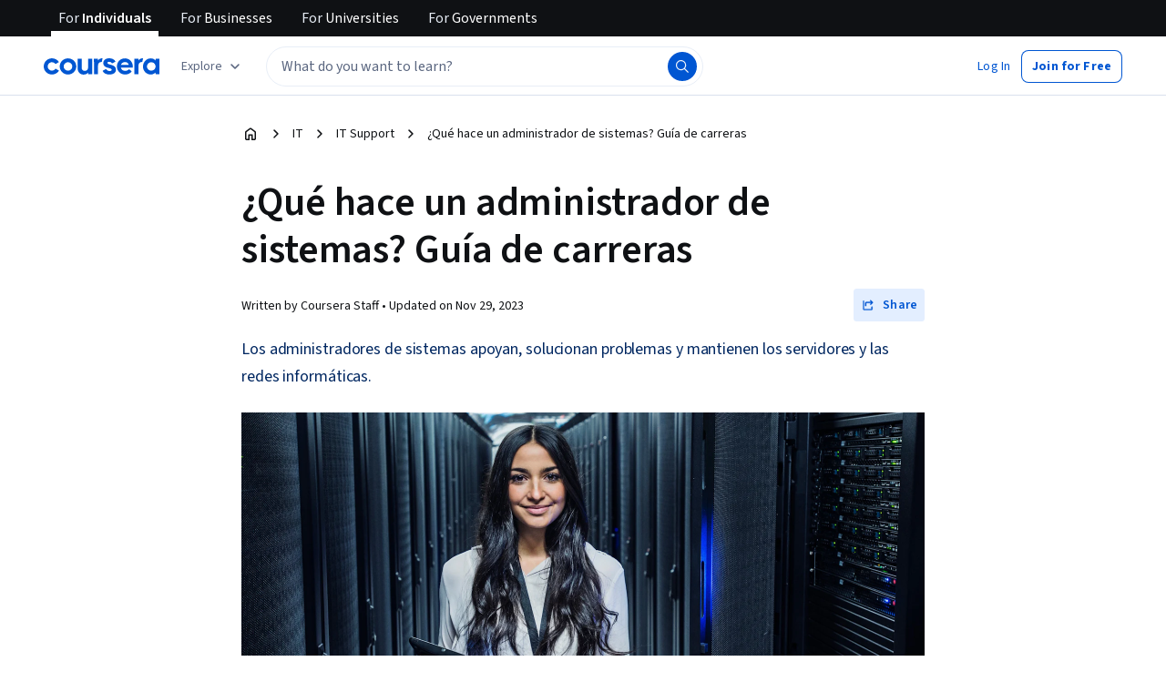

--- FILE ---
content_type: application/javascript
request_url: https://d3njjcbhbojbot.cloudfront.net/webapps/r2-builds/br/articles/1.d275f603c3f1466783de.js
body_size: 6277
content:
(window.webpackJsonp=window.webpackJsonp||[]).push([[1],{"/PZL":function(module,exports,e){"use strict";Object.defineProperty(exports,"__esModule",{value:!0}),exports.default={defaultEasing:function(e){return e<.5?Math.pow(2*e,2)/2:1-Math.pow(2*(1-e),2)/2},linear:function(e){return e},easeInQuad:function(e){return e*e},easeOutQuad:function(e){return e*(2-e)},easeInOutQuad:function(e){return e<.5?2*e*e:(4-2*e)*e-1},easeInCubic:function(e){return e*e*e},easeOutCubic:function(e){return--e*e*e+1},easeInOutCubic:function(e){return e<.5?4*e*e*e:(e-1)*(2*e-2)*(2*e-2)+1},easeInQuart:function(e){return e*e*e*e},easeOutQuart:function(e){return 1- --e*e*e*e},easeInOutQuart:function(e){return e<.5?8*e*e*e*e:1-8*--e*e*e*e},easeInQuint:function(e){return e*e*e*e*e},easeOutQuint:function(e){return 1+--e*e*e*e*e},easeInOutQuint:function(e){return e<.5?16*e*e*e*e*e:1+16*--e*e*e*e*e}}},"0XPj":function(module,exports,e){var t=e("eUgh"),n=e("s+kx"),r=e("EA7m"),o=e("XzbM"),i=r((function(e){var r=t(e,o);return r.length&&r[0]===e[0]?n(r):[]}));module.exports=i},"7FV1":function(module,exports,e){"use strict";var t=Object.assign||function(e){for(var t=1;t<arguments.length;t++){var n=arguments[t];for(var r in n)Object.prototype.hasOwnProperty.call(n,r)&&(e[r]=n[r])}return e},n=function(){function defineProperties(e,t){for(var n=0;n<t.length;n++){var r=t[n];r.enumerable=r.enumerable||!1,r.configurable=!0,"value"in r&&(r.writable=!0),Object.defineProperty(e,r.key,r)}}return function(e,t,n){return t&&defineProperties(e.prototype,t),n&&defineProperties(e,n),e}}();function _classCallCheck(e,t){if(!(e instanceof t))throw new TypeError("Cannot call a class as a function")}function _possibleConstructorReturn(e,t){if(!e)throw new ReferenceError("this hasn't been initialised - super() hasn't been called");return!t||"object"!=typeof t&&"function"!=typeof t?e:t}function _inherits(e,t){if("function"!=typeof t&&null!==t)throw new TypeError("Super expression must either be null or a function, not "+typeof t);e.prototype=Object.create(t&&t.prototype,{constructor:{value:e,enumerable:!1,writable:!0,configurable:!0}}),t&&(Object.setPrototypeOf?Object.setPrototypeOf(e,t):e.__proto__=t)}var r=e("q1tI"),o=(e("i8i4"),e("xFC4"),e("wT0s")),i=e("zPnG"),a=e("17x9"),u=e("Dy/p"),l={to:a.string.isRequired,containerId:a.string,container:a.object,activeClass:a.string,spy:a.bool,smooth:a.oneOfType([a.bool,a.string]),offset:a.number,delay:a.number,isDynamic:a.bool,onClick:a.func,duration:a.oneOfType([a.number,a.func]),absolute:a.bool,onSetActive:a.func,onSetInactive:a.func,ignoreCancelEvents:a.bool,hashSpy:a.bool},s={Scroll:function(e,a){console.warn("Helpers.Scroll is deprecated since v1.7.0");var s=a||i,c=function(i){function Scroll(e){_classCallCheck(this,Scroll);var t=_possibleConstructorReturn(this,(Scroll.__proto__||Object.getPrototypeOf(Scroll)).call(this,e));return _initialiseProps.call(t),t.state={active:!1},t}return _inherits(Scroll,i),n(Scroll,[{key:"getScrollSpyContainer",value:function(){var e=this.props.containerId,t=this.props.container;return e?document.getElementById(e):t&&t.nodeType?t:document}},{key:"componentDidMount",value:function(){if(this.props.spy||this.props.hashSpy){var e=this.getScrollSpyContainer();o.isMounted(e)||o.mount(e),this.props.hashSpy&&(u.isMounted()||u.mount(s),u.mapContainer(this.props.to,e)),this.props.spy&&o.addStateHandler(this.stateHandler),o.addSpyHandler(this.spyHandler,e),this.setState({container:e})}}},{key:"componentWillUnmount",value:function(){o.unmount(this.stateHandler,this.spyHandler)}},{key:"render",value:function(){var n="";n=this.state&&this.state.active?((this.props.className||"")+" "+(this.props.activeClass||"active")).trim():this.props.className;var o=t({},this.props);for(var i in l)o.hasOwnProperty(i)&&delete o[i];return o.className=n,o.onClick=this.handleClick,r.createElement(e,o)}}]),Scroll}(r.Component),_initialiseProps=function(){var e=this;this.scrollTo=function(n,r){s.scrollTo(n,t({},e.state,r))},this.handleClick=function(t){e.props.onClick&&e.props.onClick(t),t.stopPropagation&&t.stopPropagation(),t.preventDefault&&t.preventDefault(),e.scrollTo(e.props.to,e.props)},this.stateHandler=function(){s.getActiveLink()!==e.props.to&&(null!==e.state&&e.state.active&&e.props.onSetInactive&&e.props.onSetInactive(),e.setState({active:!1}))},this.spyHandler=function(t){var n=e.getScrollSpyContainer();if(!u.isMounted()||u.isInitialized()){var r=e.props.to,i=null,a=0,l=0,c=0;if(n.getBoundingClientRect)c=n.getBoundingClientRect().top;if(!i||e.props.isDynamic){if(!(i=s.get(r)))return;var f=i.getBoundingClientRect();l=(a=f.top-c+t)+f.height}var p=t-e.props.offset,d=p>=Math.floor(a)&&p<Math.floor(l),h=p<Math.floor(a)||p>=Math.floor(l),m=s.getActiveLink();return h?(r===m&&s.setActiveLink(void 0),e.props.hashSpy&&u.getHash()===r&&u.changeHash(),e.props.spy&&e.state.active&&(e.setState({active:!1}),e.props.onSetInactive&&e.props.onSetInactive()),o.updateStates()):d&&m!==r?(s.setActiveLink(r),e.props.hashSpy&&u.changeHash(r),e.props.spy&&(e.setState({active:!0}),e.props.onSetActive&&e.props.onSetActive(r)),o.updateStates()):void 0}}};return c.propTypes=l,c.defaultProps={offset:0},c},Element:function(e){console.warn("Helpers.Element is deprecated since v1.7.0");var o=function(o){function Element(e){_classCallCheck(this,Element);var t=_possibleConstructorReturn(this,(Element.__proto__||Object.getPrototypeOf(Element)).call(this,e));return t.childBindings={domNode:null},t}return _inherits(Element,o),n(Element,[{key:"componentDidMount",value:function(){if("undefined"==typeof window)return!1;this.registerElems(this.props.name)}},{key:"componentDidUpdate",value:function(e){this.props.name!==e.name&&this.registerElems(this.props.name)}},{key:"componentWillUnmount",value:function(){if("undefined"==typeof window)return!1;i.unregister(this.props.name)}},{key:"registerElems",value:function(e){i.register(e,this.childBindings.domNode)}},{key:"render",value:function(){return r.createElement(e,t({},this.props,{parentBindings:this.childBindings}))}}]),Element}(r.Component);return o.propTypes={name:a.string,id:a.string},o}};module.exports=s},"7wkA":function(module,exports,e){"use strict";Object.defineProperty(exports,"__esModule",{value:!0});var t=function(){function defineProperties(e,t){for(var n=0;n<t.length;n++){var r=t[n];r.enumerable=r.enumerable||!1,r.configurable=!0,"value"in r&&(r.writable=!0),Object.defineProperty(e,r.key,r)}}return function(e,t,n){return t&&defineProperties(e.prototype,t),n&&defineProperties(e,n),e}}(),n=_interopRequireDefault(e("q1tI")),r=_interopRequireDefault(e("pUFB"));function _interopRequireDefault(e){return e&&e.__esModule?e:{default:e}}var o=function(e){function ButtonElement(){return function(e,t){if(!(e instanceof t))throw new TypeError("Cannot call a class as a function")}(this,ButtonElement),function(e,t){if(!e)throw new ReferenceError("this hasn't been initialised - super() hasn't been called");return!t||"object"!=typeof t&&"function"!=typeof t?e:t}(this,(ButtonElement.__proto__||Object.getPrototypeOf(ButtonElement)).apply(this,arguments))}return function(e,t){if("function"!=typeof t&&null!==t)throw new TypeError("Super expression must either be null or a function, not "+typeof t);e.prototype=Object.create(t&&t.prototype,{constructor:{value:e,enumerable:!1,writable:!0,configurable:!0}}),t&&(Object.setPrototypeOf?Object.setPrototypeOf(e,t):e.__proto__=t)}(ButtonElement,e),t(ButtonElement,[{key:"render",value:function(){return n.default.createElement("input",this.props,this.props.children)}}]),ButtonElement}(n.default.Component);exports.default=(0,r.default)(o)},"8QoP":function(module,exports,e){"use strict";Object.defineProperty(exports,"__esModule",{value:!0});var t=e("QLqi"),n=["mousedown","mousewheel","touchmove","keydown"];exports.default={subscribe:function(e){return"undefined"!=typeof document&&n.forEach((function(n){return(0,t.addPassiveEventListener)(document,n,e)}))}}},"Dy/p":function(module,exports,e){"use strict";Object.defineProperty(exports,"__esModule",{value:!0});e("QLqi");var t,n=e("xFC4"),r=(t=n)&&t.__esModule?t:{default:t};var o={mountFlag:!1,initialized:!1,scroller:null,containers:{},mount:function(e){this.scroller=e,this.handleHashChange=this.handleHashChange.bind(this),window.addEventListener("hashchange",this.handleHashChange),this.initStateFromHash(),this.mountFlag=!0},mapContainer:function(e,t){this.containers[e]=t},isMounted:function(){return this.mountFlag},isInitialized:function(){return this.initialized},initStateFromHash:function(){var e=this,t=this.getHash();t?window.setTimeout((function(){e.scrollTo(t,!0),e.initialized=!0}),10):this.initialized=!0},scrollTo:function(e,t){var n=this.scroller;if(n.get(e)&&(t||e!==n.getActiveLink())){var r=this.containers[e]||document;n.scrollTo(e,{container:r})}},getHash:function(){return r.default.getHash()},changeHash:function(e){this.isInitialized()&&r.default.getHash()!==e&&r.default.pushHash(e)},handleHashChange:function(){this.scrollTo(this.getHash())},unmount:function(){this.scroller=null,this.containers=null,window.removeEventListener("hashchange",this.handleHashChange)}};exports.default=o},NEP4:function(module,exports,e){"use strict";Object.defineProperty(exports,"__esModule",{value:!0});var t=Object.assign||function(e){for(var t=1;t<arguments.length;t++){var n=arguments[t];for(var r in n)Object.prototype.hasOwnProperty.call(n,r)&&(e[r]=n[r])}return e},n=(_interopRequireDefault(e("xFC4")),_interopRequireDefault(e("/PZL"))),r=_interopRequireDefault(e("8QoP")),o=_interopRequireDefault(e("QQPg"));function _interopRequireDefault(e){return e&&e.__esModule?e:{default:e}}var getAnimationType=function(e){return n.default[e.smooth]||n.default.defaultEasing},i=function(){if("undefined"!=typeof window)return window.requestAnimationFrame||window.webkitRequestAnimationFrame}()||function(e,t,n){window.setTimeout(e,n||1e3/60,(new Date).getTime())},currentPositionY=function(e){var t=e.data.containerElement;if(t&&t!==document&&t!==document.body)return t.scrollTop;var n=void 0!==window.pageXOffset,r="CSS1Compat"===(document.compatMode||"");return n?window.pageYOffset:r?document.documentElement.scrollTop:document.body.scrollTop},a=function animateScroll(e,t,n){var r=t.data;if(t.ignoreCancelEvents||!r.cancel)if(r.deltaTop=Math.round(r.targetPositionY-r.startPositionY),null===r.start&&(r.start=n),r.progress=n-r.start,r.percent=r.progress>=r.duration?1:e(r.progress/r.duration),r.currentPositionY=r.startPositionY+Math.ceil(r.deltaTop*r.percent),r.containerElement&&r.containerElement!==document&&r.containerElement!==document.body?r.containerElement.scrollTop=r.currentPositionY:window.scrollTo(0,r.currentPositionY),r.percent<1){var a=animateScroll.bind(null,e,t);i.call(window,a)}else o.default.registered.end&&o.default.registered.end(r.to,r.target,r.currentPositionY);else o.default.registered.end&&o.default.registered.end(r.to,r.target,r.currentPositionY)},setContainer=function(e){e.data.containerElement=e?e.containerId?document.getElementById(e.containerId):e.container&&e.container.nodeType?e.container:document:null},animateTopScroll=function(e,t,n,u){if(t.data=t.data||{currentPositionY:0,startPositionY:0,targetPositionY:0,progress:0,duration:0,cancel:!1,target:null,containerElement:null,to:null,start:null,deltaTop:null,percent:null,delayTimeout:null},window.clearTimeout(t.data.delayTimeout),r.default.subscribe((function(){t.data.cancel=!0})),setContainer(t),t.data.start=null,t.data.cancel=!1,t.data.startPositionY=currentPositionY(t),t.data.targetPositionY=t.absolute?e:e+t.data.startPositionY,t.data.startPositionY!==t.data.targetPositionY){var l;t.data.deltaTop=Math.round(t.data.targetPositionY-t.data.startPositionY),t.data.duration=("function"==typeof(l=t.duration)?l:function(){return l})(t.data.deltaTop),t.data.duration=isNaN(parseFloat(t.data.duration))?1e3:parseFloat(t.data.duration),t.data.to=n,t.data.target=u;var s=getAnimationType(t),c=a.bind(null,s,t);t&&t.delay>0?t.data.delayTimeout=window.setTimeout((function(){o.default.registered.begin&&o.default.registered.begin(t.data.to,t.data.target),i.call(window,c)}),t.delay):(o.default.registered.begin&&o.default.registered.begin(t.data.to,t.data.target),i.call(window,c))}else o.default.registered.end&&o.default.registered.end(t.data.to,t.data.target,t.data.currentPositionY)},proceedOptions=function(e){return(e=t({},e)).data=e.data||{currentPositionY:0,startPositionY:0,targetPositionY:0,progress:0,duration:0,cancel:!1,target:null,containerElement:null,to:null,start:null,deltaTop:null,percent:null,delayTimeout:null},e.absolute=!0,e};exports.default={animateTopScroll:animateTopScroll,getAnimationType:getAnimationType,scrollToTop:function(e){animateTopScroll(0,proceedOptions(e))},scrollToBottom:function(e){e=proceedOptions(e),setContainer(e),animateTopScroll(function(e){var t=e.data.containerElement;if(t&&t!==document&&t!==document.body)return t.scrollHeight-t.offsetHeight;var n=document.body,r=document.documentElement;return Math.max(n.scrollHeight,n.offsetHeight,r.clientHeight,r.scrollHeight,r.offsetHeight)}(e),e)},scrollTo:function(e,t){animateTopScroll(e,proceedOptions(t))},scrollMore:function(e,t){t=proceedOptions(t),setContainer(t),animateTopScroll(currentPositionY(t)+e,t)}}},PGca:function(module,exports,e){"use strict";Object.defineProperty(exports,"__esModule",{value:!0});var t=_interopRequireDefault(e("q1tI")),n=_interopRequireDefault(e("pUFB"));function _interopRequireDefault(e){return e&&e.__esModule?e:{default:e}}function _possibleConstructorReturn(e,t){if(!e)throw new ReferenceError("this hasn't been initialised - super() hasn't been called");return!t||"object"!=typeof t&&"function"!=typeof t?e:t}var r=function(e){function LinkElement(){var e,n,r;!function(e,t){if(!(e instanceof t))throw new TypeError("Cannot call a class as a function")}(this,LinkElement);for(var o=arguments.length,i=Array(o),a=0;a<o;a++)i[a]=arguments[a];return n=r=_possibleConstructorReturn(this,(e=LinkElement.__proto__||Object.getPrototypeOf(LinkElement)).call.apply(e,[this].concat(i))),r.render=function(){return t.default.createElement("a",r.props,r.props.children)},_possibleConstructorReturn(r,n)}return function(e,t){if("function"!=typeof t&&null!==t)throw new TypeError("Super expression must either be null or a function, not "+typeof t);e.prototype=Object.create(t&&t.prototype,{constructor:{value:e,enumerable:!1,writable:!0,configurable:!0}}),t&&(Object.setPrototypeOf?Object.setPrototypeOf(e,t):e.__proto__=t)}(LinkElement,e),LinkElement}(t.default.Component);exports.default=(0,n.default)(r)},QLqi:function(module,exports,e){"use strict";Object.defineProperty(exports,"__esModule",{value:!0});exports.addPassiveEventListener=function(e,t,n){var r=function(){var e=!1;try{var t=Object.defineProperty({},"passive",{get:function(){e=!0}});window.addEventListener("test",null,t)}catch(e){}return e}();e.addEventListener(t,n,!!r&&{passive:!0})},exports.removePassiveEventListener=function(e,t,n){e.removeEventListener(t,n)}},QQPg:function(module,exports,e){"use strict";Object.defineProperty(exports,"__esModule",{value:!0});var t={registered:{},scrollEvent:{register:function(e,n){t.registered[e]=n},remove:function(e){t.registered[e]=null}}};exports.default=t},XzbM:function(module,exports,e){var t=e("3L66");module.exports=function(e){return t(e)?e:[]}},Y30y:function(module,exports,e){"use strict";Object.defineProperty(exports,"__esModule",{value:!0});var t=Object.assign||function(e){for(var t=1;t<arguments.length;t++){var n=arguments[t];for(var r in n)Object.prototype.hasOwnProperty.call(n,r)&&(e[r]=n[r])}return e},n=function(){function defineProperties(e,t){for(var n=0;n<t.length;n++){var r=t[n];r.enumerable=r.enumerable||!1,r.configurable=!0,"value"in r&&(r.writable=!0),Object.defineProperty(e,r.key,r)}}return function(e,t,n){return t&&defineProperties(e.prototype,t),n&&defineProperties(e,n),e}}(),r=_interopRequireDefault(e("q1tI")),o=_interopRequireDefault(e("w2Tm")),i=_interopRequireDefault(e("17x9"));function _interopRequireDefault(e){return e&&e.__esModule?e:{default:e}}var a=function(e){function ElementWrapper(){return function(e,t){if(!(e instanceof t))throw new TypeError("Cannot call a class as a function")}(this,ElementWrapper),function(e,t){if(!e)throw new ReferenceError("this hasn't been initialised - super() hasn't been called");return!t||"object"!=typeof t&&"function"!=typeof t?e:t}(this,(ElementWrapper.__proto__||Object.getPrototypeOf(ElementWrapper)).apply(this,arguments))}return function(e,t){if("function"!=typeof t&&null!==t)throw new TypeError("Super expression must either be null or a function, not "+typeof t);e.prototype=Object.create(t&&t.prototype,{constructor:{value:e,enumerable:!1,writable:!0,configurable:!0}}),t&&(Object.setPrototypeOf?Object.setPrototypeOf(e,t):e.__proto__=t)}(ElementWrapper,e),n(ElementWrapper,[{key:"render",value:function(){var e=this,n=t({},this.props);return n.parentBindings&&delete n.parentBindings,r.default.createElement("div",t({},n,{ref:function(t){e.props.parentBindings.domNode=t}}),this.props.children)}}]),ElementWrapper}(r.default.Component);a.propTypes={name:i.default.string,id:i.default.string},exports.default=(0,o.default)(a)},"hKI/":function(module,exports,e){(function(e){var t="Expected a function",n=NaN,r="[object Symbol]",o=/^\s+|\s+$/g,i=/^[-+]0x[0-9a-f]+$/i,a=/^0b[01]+$/i,u=/^0o[0-7]+$/i,l=parseInt,s="object"==typeof e&&e&&e.Object===Object&&e,c="object"==typeof self&&self&&self.Object===Object&&self,f=s||c||Function("return this")(),p=Object.prototype.toString,d=Math.max,h=Math.min,now=function(){return f.Date.now()};function debounce(e,n,r){var o,i,a,u,l,s,c=0,f=!1,p=!1,m=!0;if("function"!=typeof e)throw new TypeError(t);function invokeFunc(t){var n=o,r=i;return o=i=void 0,c=t,u=e.apply(r,n)}function shouldInvoke(e){var t=e-s;return void 0===s||t>=n||t<0||p&&e-c>=a}function timerExpired(){var e=now();if(shouldInvoke(e))return trailingEdge(e);l=setTimeout(timerExpired,function(e){var t=n-(e-s);return p?h(t,a-(e-c)):t}(e))}function trailingEdge(e){return l=void 0,m&&o?invokeFunc(e):(o=i=void 0,u)}function debounced(){var e=now(),t=shouldInvoke(e);if(o=arguments,i=this,s=e,t){if(void 0===l)return function(e){return c=e,l=setTimeout(timerExpired,n),f?invokeFunc(e):u}(s);if(p)return l=setTimeout(timerExpired,n),invokeFunc(s)}return void 0===l&&(l=setTimeout(timerExpired,n)),u}return n=toNumber(n)||0,isObject(r)&&(f=!!r.leading,a=(p="maxWait"in r)?d(toNumber(r.maxWait)||0,n):a,m="trailing"in r?!!r.trailing:m),debounced.cancel=function(){void 0!==l&&clearTimeout(l),c=0,o=s=i=l=void 0},debounced.flush=function(){return void 0===l?u:trailingEdge(now())},debounced}function isObject(e){var t=typeof e;return!!e&&("object"==t||"function"==t)}function toNumber(e){if("number"==typeof e)return e;if(function(e){return"symbol"==typeof e||function(e){return!!e&&"object"==typeof e}(e)&&p.call(e)==r}(e))return n;if(isObject(e)){var t="function"==typeof e.valueOf?e.valueOf():e;e=isObject(t)?t+"":t}if("string"!=typeof e)return 0===e?e:+e;e=e.replace(o,"");var s=a.test(e);return s||u.test(e)?l(e.slice(2),s?2:8):i.test(e)?n:+e}module.exports=function(e,n,r){var o=!0,i=!0;if("function"!=typeof e)throw new TypeError(t);return isObject(r)&&(o="leading"in r?!!r.leading:o,i="trailing"in r?!!r.trailing:i),debounce(e,n,{leading:o,maxWait:n,trailing:i})}}).call(this,e("yLpj"))},oqc9:function(module,exports,e){"use strict";Object.defineProperty(exports,"__esModule",{value:!0}),exports.Helpers=exports.ScrollElement=exports.ScrollLink=exports.animateScroll=exports.scrollSpy=exports.Events=exports.scroller=exports.Element=exports.Button=exports.Link=void 0;var t=_interopRequireDefault(e("PGca")),n=_interopRequireDefault(e("7wkA")),r=_interopRequireDefault(e("Y30y")),o=_interopRequireDefault(e("zPnG")),i=_interopRequireDefault(e("QQPg")),a=_interopRequireDefault(e("wT0s")),u=_interopRequireDefault(e("NEP4")),l=_interopRequireDefault(e("pUFB")),s=_interopRequireDefault(e("w2Tm")),c=_interopRequireDefault(e("7FV1"));function _interopRequireDefault(e){return e&&e.__esModule?e:{default:e}}exports.Link=t.default,exports.Button=n.default,exports.Element=r.default,exports.scroller=o.default,exports.Events=i.default,exports.scrollSpy=a.default,exports.animateScroll=u.default,exports.ScrollLink=l.default,exports.ScrollElement=s.default,exports.Helpers=c.default,exports.default={Link:t.default,Button:n.default,Element:r.default,scroller:o.default,Events:i.default,scrollSpy:a.default,animateScroll:u.default,ScrollLink:l.default,ScrollElement:s.default,Helpers:c.default}},pUFB:function(module,exports,e){"use strict";Object.defineProperty(exports,"__esModule",{value:!0});var t=Object.assign||function(e){for(var t=1;t<arguments.length;t++){var n=arguments[t];for(var r in n)Object.prototype.hasOwnProperty.call(n,r)&&(e[r]=n[r])}return e},n=function(){function defineProperties(e,t){for(var n=0;n<t.length;n++){var r=t[n];r.enumerable=r.enumerable||!1,r.configurable=!0,"value"in r&&(r.writable=!0),Object.defineProperty(e,r.key,r)}}return function(e,t,n){return t&&defineProperties(e.prototype,t),n&&defineProperties(e,n),e}}(),r=_interopRequireDefault(e("q1tI")),o=_interopRequireDefault(e("wT0s")),i=_interopRequireDefault(e("zPnG")),a=_interopRequireDefault(e("17x9")),u=_interopRequireDefault(e("Dy/p"));function _interopRequireDefault(e){return e&&e.__esModule?e:{default:e}}var l={to:a.default.string.isRequired,containerId:a.default.string,container:a.default.object,activeClass:a.default.string,spy:a.default.bool,smooth:a.default.oneOfType([a.default.bool,a.default.string]),offset:a.default.number,delay:a.default.number,isDynamic:a.default.bool,onClick:a.default.func,duration:a.default.oneOfType([a.default.number,a.default.func]),absolute:a.default.bool,onSetActive:a.default.func,onSetInactive:a.default.func,ignoreCancelEvents:a.default.bool,hashSpy:a.default.bool};exports.default=function(e,a){var s=a||i.default,c=function(i){function Link(e){!function(e,t){if(!(e instanceof t))throw new TypeError("Cannot call a class as a function")}(this,Link);var t=function(e,t){if(!e)throw new ReferenceError("this hasn't been initialised - super() hasn't been called");return!t||"object"!=typeof t&&"function"!=typeof t?e:t}(this,(Link.__proto__||Object.getPrototypeOf(Link)).call(this,e));return _initialiseProps.call(t),t.state={active:!1},t}return function(e,t){if("function"!=typeof t&&null!==t)throw new TypeError("Super expression must either be null or a function, not "+typeof t);e.prototype=Object.create(t&&t.prototype,{constructor:{value:e,enumerable:!1,writable:!0,configurable:!0}}),t&&(Object.setPrototypeOf?Object.setPrototypeOf(e,t):e.__proto__=t)}(Link,i),n(Link,[{key:"getScrollSpyContainer",value:function(){var e=this.props.containerId,t=this.props.container;return e&&!t?document.getElementById(e):t&&t.nodeType?t:document}},{key:"componentDidMount",value:function(){if(this.props.spy||this.props.hashSpy){var e=this.getScrollSpyContainer();o.default.isMounted(e)||o.default.mount(e),this.props.hashSpy&&(u.default.isMounted()||u.default.mount(s),u.default.mapContainer(this.props.to,e)),o.default.addSpyHandler(this.spyHandler,e),this.setState({container:e})}}},{key:"componentWillUnmount",value:function(){o.default.unmount(this.stateHandler,this.spyHandler)}},{key:"render",value:function(){var n="";n=this.state&&this.state.active?((this.props.className||"")+" "+(this.props.activeClass||"active")).trim():this.props.className;var o=t({},this.props);for(var i in l)o.hasOwnProperty(i)&&delete o[i];return o.className=n,o.onClick=this.handleClick,r.default.createElement(e,o)}}]),Link}(r.default.PureComponent),_initialiseProps=function(){var e=this;this.scrollTo=function(n,r){s.scrollTo(n,t({},e.state,r))},this.handleClick=function(t){e.props.onClick&&e.props.onClick(t),t.stopPropagation&&t.stopPropagation(),t.preventDefault&&t.preventDefault(),e.scrollTo(e.props.to,e.props)},this.spyHandler=function(t){var n=e.getScrollSpyContainer();if(!u.default.isMounted()||u.default.isInitialized()){var r=e.props.to,o=null,i=0,a=0,l=0;if(n.getBoundingClientRect)l=n.getBoundingClientRect().top;if(!o||e.props.isDynamic){if(!(o=s.get(r)))return;var c=o.getBoundingClientRect();a=(i=c.top-l+t)+c.height}var f=t-e.props.offset,p=f>=Math.floor(i)&&f<Math.floor(a),d=f<Math.floor(i)||f>=Math.floor(a),h=s.getActiveLink();d&&(r===h&&s.setActiveLink(void 0),e.props.hashSpy&&u.default.getHash()===r&&u.default.changeHash(),e.props.spy&&e.state.active&&(e.setState({active:!1}),e.props.onSetInactive&&e.props.onSetInactive(r,o))),!p||h===r&&!1!==e.state.active||(s.setActiveLink(r),e.props.hashSpy&&u.default.changeHash(r),e.props.spy&&(e.setState({active:!0}),e.props.onSetActive&&e.props.onSetActive(r,o)))}}};return c.propTypes=l,c.defaultProps={offset:0},c}},"s+kx":function(module,exports,e){var t=e("1hJj"),n=e("jbM+"),r=e("Xt/L"),o=e("eUgh"),i=e("sEf8"),a=e("xYSL"),u=Math.min;module.exports=function(e,l,s){for(var c=s?r:n,f=e[0].length,p=e.length,d=p,h=Array(p),m=1/0,v=[];d--;){var y=e[d];d&&l&&(y=o(y,i(l))),m=u(y.length,m),h[d]=!s&&(l||f>=120&&y.length>=120)?new t(d&&y):void 0}y=e[0];var g=-1,b=h[0];e:for(;++g<f&&v.length<m;){var w=y[g],E=l?l(w):w;if(w=s||0!==w?w:0,!(b?a(b,E):c(v,E,s))){for(d=p;--d;){var O=h[d];if(!(O?a(O,E):c(e[d],E,s)))continue e}b&&b.push(E),v.push(w)}}return v}},w2Tm:function(module,exports,e){"use strict";Object.defineProperty(exports,"__esModule",{value:!0});var t=Object.assign||function(e){for(var t=1;t<arguments.length;t++){var n=arguments[t];for(var r in n)Object.prototype.hasOwnProperty.call(n,r)&&(e[r]=n[r])}return e},n=function(){function defineProperties(e,t){for(var n=0;n<t.length;n++){var r=t[n];r.enumerable=r.enumerable||!1,r.configurable=!0,"value"in r&&(r.writable=!0),Object.defineProperty(e,r.key,r)}}return function(e,t,n){return t&&defineProperties(e.prototype,t),n&&defineProperties(e,n),e}}(),r=_interopRequireDefault(e("q1tI")),o=(_interopRequireDefault(e("i8i4")),_interopRequireDefault(e("zPnG"))),i=_interopRequireDefault(e("17x9"));function _interopRequireDefault(e){return e&&e.__esModule?e:{default:e}}exports.default=function(e){var a=function(i){function Element(e){!function(e,t){if(!(e instanceof t))throw new TypeError("Cannot call a class as a function")}(this,Element);var t=function(e,t){if(!e)throw new ReferenceError("this hasn't been initialised - super() hasn't been called");return!t||"object"!=typeof t&&"function"!=typeof t?e:t}(this,(Element.__proto__||Object.getPrototypeOf(Element)).call(this,e));return t.childBindings={domNode:null},t}return function(e,t){if("function"!=typeof t&&null!==t)throw new TypeError("Super expression must either be null or a function, not "+typeof t);e.prototype=Object.create(t&&t.prototype,{constructor:{value:e,enumerable:!1,writable:!0,configurable:!0}}),t&&(Object.setPrototypeOf?Object.setPrototypeOf(e,t):e.__proto__=t)}(Element,i),n(Element,[{key:"componentDidMount",value:function(){if("undefined"==typeof window)return!1;this.registerElems(this.props.name)}},{key:"componentDidUpdate",value:function(e){this.props.name!==e.name&&this.registerElems(this.props.name)}},{key:"componentWillUnmount",value:function(){if("undefined"==typeof window)return!1;o.default.unregister(this.props.name)}},{key:"registerElems",value:function(e){o.default.register(e,this.childBindings.domNode)}},{key:"render",value:function(){return r.default.createElement(e,t({},this.props,{parentBindings:this.childBindings}))}}]),Element}(r.default.Component);return a.propTypes={name:i.default.string,id:i.default.string},a}},wT0s:function(module,exports,e){"use strict";Object.defineProperty(exports,"__esModule",{value:!0});var t,n=e("hKI/"),r=(t=n)&&t.__esModule?t:{default:t},o=e("QLqi");var i={spyCallbacks:[],spySetState:[],scrollSpyContainers:[],mount:function(e){if(e){var t=function(e){return(0,r.default)(e,66)}((function(t){i.scrollHandler(e)}));i.scrollSpyContainers.push(e),(0,o.addPassiveEventListener)(e,"scroll",t)}},isMounted:function(e){return-1!==i.scrollSpyContainers.indexOf(e)},currentPositionY:function(e){if(e===document){var t=void 0!==window.pageXOffset,n="CSS1Compat"===(document.compatMode||"");return t?window.pageYOffset:n?document.documentElement.scrollTop:document.body.scrollTop}return e.scrollTop},scrollHandler:function(e){(i.scrollSpyContainers[i.scrollSpyContainers.indexOf(e)].spyCallbacks||[]).forEach((function(t){return t(i.currentPositionY(e))}))},addStateHandler:function(e){i.spySetState.push(e)},addSpyHandler:function(e,t){var n=i.scrollSpyContainers[i.scrollSpyContainers.indexOf(t)];n.spyCallbacks||(n.spyCallbacks=[]),n.spyCallbacks.push(e),e(i.currentPositionY(t))},updateStates:function(){i.spySetState.forEach((function(e){return e()}))},unmount:function(e,t){i.scrollSpyContainers.forEach((function(e){return e.spyCallbacks&&e.spyCallbacks.length&&e.spyCallbacks.splice(e.spyCallbacks.indexOf(t),1)})),i.spySetState&&i.spySetState.length&&i.spySetState.splice(i.spySetState.indexOf(e),1),document.removeEventListener("scroll",i.scrollHandler)},update:function(){return i.scrollSpyContainers.forEach((function(e){return i.scrollHandler(e)}))}};exports.default=i},xFC4:function(module,exports,e){"use strict";Object.defineProperty(exports,"__esModule",{value:!0});exports.default={pushHash:function(e){if(e=e?0===e.indexOf("#")?e:"#"+e:"",history.pushState){var t=window.location;history.pushState(null,null,e?t.pathname+t.search+e:t.pathname+t.search)}else location.hash=e},getHash:function(){return window.location.hash.replace(/^#/,"")},filterElementInContainer:function(e){return function(t){return e.contains?e!=t&&e.contains(t):!!(16&e.compareDocumentPosition(t))}},scrollOffset:function(e,t){return e===document?t.getBoundingClientRect().top+(window.scrollY||window.pageYOffset):"static"!==getComputedStyle(e).position?t.offsetTop:t.getBoundingClientRect().top+e.scrollTop}}},zPnG:function(module,exports,e){"use strict";Object.defineProperty(exports,"__esModule",{value:!0});var t=Object.assign||function(e){for(var t=1;t<arguments.length;t++){var n=arguments[t];for(var r in n)Object.prototype.hasOwnProperty.call(n,r)&&(e[r]=n[r])}return e},n=_interopRequireDefault(e("xFC4")),r=_interopRequireDefault(e("NEP4")),o=_interopRequireDefault(e("QQPg"));function _interopRequireDefault(e){return e&&e.__esModule?e:{default:e}}var i={},a=void 0;exports.default={unmount:function(){i={}},register:function(e,t){i[e]=t},unregister:function(e){delete i[e]},get:function(e){return i[e]||document.getElementById(e)||document.getElementsByName(e)[0]||document.getElementsByClassName(e)[0]},setActiveLink:function(e){return a=e},getActiveLink:function(){return a},scrollTo:function(e,i){var a=this.get(e);if(a){var u=(i=t({},i,{absolute:!1})).containerId,l=i.container,s=void 0;s=u?document.getElementById(u):l&&l.nodeType?l:document,i.absolute=!0;var c=n.default.scrollOffset(s,a)+(i.offset||0);if(!i.smooth)return o.default.registered.begin&&o.default.registered.begin(e,a),s===document?window.scrollTo(0,c):s.scrollTop=c,void(o.default.registered.end&&o.default.registered.end(e,a));r.default.animateTopScroll(c,i,e,a)}else console.warn("target Element not found")}}}}]);
//# sourceMappingURL=1.d275f603c3f1466783de.js.map

--- FILE ---
content_type: application/javascript
request_url: https://d3njjcbhbojbot.cloudfront.net/webapps/r2-builds/br/articles/2.eb76a9da339cb5e29b95.js
body_size: 35944
content:
/*! For license information please see 2.eb76a9da339cb5e29b95.js.LICENSE.txt */
(window.webpackJsonp=window.webpackJsonp||[]).push([[2],{"+XMi":function(module,exports,e){"use strict";(function(r){var t=e("33yf"),n=e("48q5"),i=e("BEtg");module.exports=VFile;var o={}.hasOwnProperty,a=VFile.prototype;a.toString=function(e){var r=this.contents||"";return i(r)?r.toString(e):String(r)};var s=["history","path","basename","stem","extname","dirname"];function VFile(e){var t,n,a;if(e){if("string"==typeof e||i(e))e={contents:e};else if("message"in e&&"messages"in e)return e}else e={};if(!(this instanceof VFile))return new VFile(e);for(this.data={},this.messages=[],this.history=[],this.cwd=r.cwd(),n=-1,a=s.length;++n<a;)t=s[n],o.call(e,t)&&(this[t]=e[t]);for(t in e)-1===s.indexOf(t)&&(this[t]=e[t])}function assertPart(e,r){if(-1!==e.indexOf(t.sep))throw new Error("`"+r+"` cannot be a path: did not expect `"+t.sep+"`")}function assertNonEmpty(e,r){if(!e)throw new Error("`"+r+"` cannot be empty")}function assertPath(e,r){if(!e)throw new Error("Setting `"+r+"` requires `path` to be set too")}Object.defineProperty(a,"path",{get:function(){return this.history[this.history.length-1]},set:function(e){assertNonEmpty(e,"path"),e!==this.path&&this.history.push(e)}}),Object.defineProperty(a,"dirname",{get:function(){return"string"==typeof this.path?t.dirname(this.path):void 0},set:function(e){assertPath(this.path,"dirname"),this.path=t.join(e||"",this.basename)}}),Object.defineProperty(a,"basename",{get:function(){return"string"==typeof this.path?t.basename(this.path):void 0},set:function(e){assertNonEmpty(e,"basename"),assertPart(e,"basename"),this.path=t.join(this.dirname||"",e)}}),Object.defineProperty(a,"extname",{get:function(){return"string"==typeof this.path?t.extname(this.path):void 0},set:function(e){var r=e||"";if(assertPart(r,"extname"),assertPath(this.path,"extname"),r){if("."!==r.charAt(0))throw new Error("`extname` must start with `.`");if(-1!==r.indexOf(".",1))throw new Error("`extname` cannot contain multiple dots")}this.path=n(this.path,r)}}),Object.defineProperty(a,"stem",{get:function(){return"string"==typeof this.path?t.basename(this.path,this.extname):void 0},set:function(e){assertNonEmpty(e,"stem"),assertPart(e,"stem"),this.path=t.join(this.dirname||"",e+(this.extname||""))}})}).call(this,e("8oxB"))},"/qNp":function(module,exports,e){"use strict";var r={}.hasOwnProperty;function point(e){return e&&"object"==typeof e||(e={}),index(e.line)+":"+index(e.column)}function position(e){return e&&"object"==typeof e||(e={}),point(e.start)+"-"+point(e.end)}function index(e){return e&&"number"==typeof e?e:1}module.exports=function(e){if(!e||"object"!=typeof e)return null;if(r.call(e,"position")||r.call(e,"type"))return position(e.position);if(r.call(e,"start")||r.call(e,"end"))return position(e);if(r.call(e,"line")||r.call(e,"column"))return point(e);return null}},"0F5w":function(module,e,r){"use strict";var t=r("7dCO"),n=r("/5n7"),i=r("wLNJ"),o=r("q1tI"),a=r.n(o),s=r("Gok7"),c=r("iuhU"),l=r("9OJA"),u=r("l1rq"),f=r("pMMM"),p=r("EKbI"),h=r("ZUJ+"),d=r("OhL7"),g=r("cnkd"),m=r("G9oj"),v=Object(g.a)("Loader",["overlay","imageContainer","mainCircle","secondaryCircle","tertiaryCircle","backgroundCircle","fillCircle","container","label","status","overlayHidden","invert"]),getLoadingSectionCss_esm=function(e){return Object(d.c)("width:100%;height:100%;display:flex;align-items:center;justify-content:center;text-align:center;background:var(--cds-color-neutral-background-primary);.",v.container,"{width:fit-content;.",v.imageContainer,"{width:6rem;transform:rotate(32.5deg);circle{cx:50%;cy:50%;}}.",v.label,"{margin:var(--cds-spacing-100) 0 0;}.",v.status,"{margin:var(--cds-spacing-50) 0 0;}.",v.backgroundCircle,"{r:38px;stroke:var(--cds-color-neutral-disabled);stroke-width:17;}.",v.fillCircle,"{r:38px;stroke:var(--cds-color-interactive-primary);stroke-width:17;stroke-dasharray:",Object(m.a)(38),";stroke-dashoffset:",Object(m.b)(null==e?void 0:e.value,38),";transition:stroke-dashoffset 0.5s linear;transform-origin:center;transform:rotate(-120deg);}.",v.mainCircle,"{r:28px;stroke:var(--cds-color-interactive-primary);stroke-width:17px;stroke-dasharray:11.875em;stroke-dashoffset:12em;animation:loading-section-animation 2s ease-out infinite;animation-delay:0.2s;}.",v.secondaryCircle,"{r:28px;stroke:var(--cds-color-interactive-primary);opacity:0.5;stroke-width:17px;stroke-dasharray:11.875em;stroke-dashoffset:12em;animation:loading-section-animation 2s ease-out infinite;animation-delay:0.1s;}.",v.tertiaryCircle,"{r:28px;stroke:var(--cds-color-blue-700);stroke-dasharray:11.875em;stroke-dashoffset:12em;opacity:0.5;stroke-width:17px;animation:loading-section-animation 2s ease-out infinite;}@keyframes loading-section-animation{0%{stroke-dashoffset:12em;}10%{stroke-dashoffset:12em;}40%{stroke-dashoffset:26.5em;}70%{stroke-dashoffset:26.5em;}90%{stroke-dashoffset:35.7em;}100%{stroke-dashoffset:35.7em;}}}&.",v.invert,"{background:var(--cds-color-emphasis-primary-background-xxstrong);.",v.backgroundCircle,"{stroke:var(--cds-color-neutral-primary-invert);opacity:0.2;}.",v.fillCircle,"{r:38px;stroke:var(--cds-color-neutral-primary-invert);}.",v.mainCircle,"{r:28px;stroke:var(--cds-color-neutral-primary-invert);}}&.",v.overlayHidden,"{background:transparent;}")},b=["hasError","label","inverted","value","hideOverlay","className"],y=a.a.forwardRef((function(e,r){var o,a=Object(t.a)(h.a),d=e.hasError,g=void 0!==d&&d,m=e.label,y=void 0===m?a.format("loading"):m,k=e.inverted,w=void 0!==k&&k,x=e.value,A=e.hideOverlay,q=void 0!==A&&A,E=e.className,O=Object(n.c)(e,b),L=w?"invertBody":"body",C=Number.isFinite(x)&&!g,T=!Number.isFinite(x)&&!g,P=C?Object(p.a)(x):void 0;return Object(i.b)("div",Object.assign({ref:r,className:Object(c.a)(E,(o={},o[v.overlayHidden]=q,o[v.invert]=w,o)),css:getLoadingSectionCss_esm(Object(n.b)({},e,{value:P})),role:"status"},O,{children:Object(i.c)("div",Object.assign({className:v.container},{children:[g&&Object(i.b)(f.a,{color:w?"invert":"error",css:{width:"64px",height:"64px"}},void 0),C&&Object(i.c)("svg",Object.assign({"aria-hidden":!0,className:v.imageContainer,"data-testid":"determinate-svg",fill:"none",viewBox:"0 0 100 100"},{children:[Object(i.b)("circle",{className:v.backgroundCircle},void 0),Object(i.b)("circle",{className:v.fillCircle},void 0)]}),void 0),T&&Object(i.c)("svg",Object.assign({"aria-hidden":!0,className:v.imageContainer,"data-testid":"indeterminate-svg",fill:"none",viewBox:"0 0 74 74"},{children:[Object(i.b)("circle",{className:v.tertiaryCircle},void 0),Object(i.b)("circle",{className:v.secondaryCircle},void 0),Object(i.b)("circle",{className:v.mainCircle},void 0)]}),void 0),Object(i.b)(l.a,{children:Object(i.c)(u.a,Object.assign({"aria-hidden":!!e["aria-label"],className:v.label,color:L,component:"h2",variant:"subtitleLarge"},{children:[g&&Object(i.b)(s.a,{children:a.format("error")},void 0),y]}),void 0)},void 0),C&&Object(i.b)(u.a,Object.assign({className:v.status,color:L,component:"p",variant:"bodySecondary"},{children:a.format("completion_status",{value:P||"0"})}),void 0)]}),void 0)}),void 0)}));e.a=y},"0lR2":function(module,exports,e){"use strict";module.exports={position:!0,gfm:!0,commonmark:!1,footnotes:!1,pedantic:!1,blocks:e("WwTg")}},"1VtT":function(module,exports,e){"use strict";var r=e("6dBs"),t=e("Gdbo"),n=e("Esvb"),i=e("xkQk"),o=e("IRYA"),a=e("NkL+");module.exports=function unified(){var e=[],u=i(),f={},p=!1,h=-1;return processor.data=function(e,r){if(o(e))return 2===arguments.length?(assertUnfrozen("data",p),f[e]=r,processor):c.call(f,e)&&f[e]||null;if(e)return assertUnfrozen("data",p),f=e,processor;return f},processor.freeze=freeze,processor.attachers=e,processor.use=function(t){var n;if(assertUnfrozen("use",p),null==t);else if("function"==typeof t)addPlugin.apply(null,arguments);else{if("object"!=typeof t)throw new Error("Expected usable value, not `"+t+"`");"length"in t?addList(t):addPreset(t)}n&&(f.settings=r(f.settings||{},n));return processor;function addPreset(e){addList(e.plugins),e.settings&&(n=r(n||{},e.settings))}function add(e){if("function"==typeof e)addPlugin(e);else{if("object"!=typeof e)throw new Error("Expected usable value, not `"+e+"`");"length"in e?addPlugin.apply(null,e):addPreset(e)}}function addList(e){var r,t;if(null==e);else{if(!("object"==typeof e&&"length"in e))throw new Error("Expected a list of plugins, not `"+e+"`");for(r=e.length,t=-1;++t<r;)add(e[t])}}function addPlugin(t,n){var i=function(r){var t,n=e.length,i=-1;for(;++i<n;)if((t=e[i])[0]===r)return t}(t);i?(a(i[1])&&a(n)&&(n=r(i[1],n)),i[1]=n):e.push(s.call(arguments))}},processor.parse=function(e){var r,t=n(e);if(freeze(),assertParser("parse",r=processor.Parser),newable(r))return new r(String(t),t).parse();return r(String(t),t)},processor.stringify=function(e,r){var t,i=n(r);if(freeze(),assertCompiler("stringify",t=processor.Compiler),assertNode(e),newable(t))return new t(e,i).compile();return t(e,i)},processor.run=run,processor.runSync=function(e,r){var n,i=!1;return run(e,r,(function(e,r){i=!0,t(e),n=r})),assertDone("runSync","run",i),n},processor.process=process,processor.processSync=function(e){var r,i=!1;return freeze(),assertParser("processSync",processor.Parser),assertCompiler("processSync",processor.Compiler),process(r=n(e),(function(e){i=!0,t(e)})),assertDone("processSync","process",i),r},processor;function processor(){for(var t=unified(),n=e.length,i=-1;++i<n;)t.use.apply(null,e[i]);return t.data(r(!0,{},f)),t}function freeze(){var r,t,n,i;if(p)return processor;for(;++h<e.length;)t=(r=e[h])[0],null,!1!==(n=r[1])&&(!0===n&&(r[1]=void 0),"function"==typeof(i=t.apply(processor,r.slice(1)))&&u.use(i));return p=!0,h=1/0,processor}function run(e,r,t){if(assertNode(e),freeze(),t||"function"!=typeof r||(t=r,r=null),!t)return new Promise(executor);function executor(i,o){u.run(e,n(r),(function(r,n,a){n=n||e,r?o(r):i?i(n):t(null,n,a)}))}executor(null,t)}function process(e,r){if(freeze(),assertParser("process",processor.Parser),assertCompiler("process",processor.Compiler),!r)return new Promise(executor);function executor(t,i){var o=n(e);l.run(processor,{file:o},(function(e){e?i(e):t?t(o):r(null,o)}))}executor(null,r)}}().freeze();var s=[].slice,c={}.hasOwnProperty,l=i().use((function(e,r){r.tree=e.parse(r.file)})).use((function(e,r,t){e.run(r.tree,r.file,(function(e,n,i){e?t(e):(r.tree=n,r.file=i,t())}))})).use((function(e,r){r.file.contents=e.stringify(r.tree,r.file)}));function newable(e){return"function"==typeof e&&function(e){var r;for(r in e)return!0;return!1}(e.prototype)}function assertParser(e,r){if("function"!=typeof r)throw new Error("Cannot `"+e+"` without `Parser`")}function assertCompiler(e,r){if("function"!=typeof r)throw new Error("Cannot `"+e+"` without `Compiler`")}function assertUnfrozen(e,r){if(r)throw new Error(["Cannot invoke `"+e+"` on a frozen processor.\nCreate a new ","processor first, by invoking it: use `processor()` instead of ","`processor`."].join(""))}function assertNode(e){if(!e||!o(e.type))throw new Error("Expected node, got `"+e+"`")}function assertDone(e,r,t){if(!t)throw new Error("`"+e+"` finished async. Use `"+r+"` instead")}},"1iAE":function(module,exports,e){"use strict";module.exports=function(e){var r="string"==typeof e?e.charCodeAt(0):e;return r>=97&&r<=122||r>=65&&r<=90}},"2yk8":function(module,exports,e){"use strict";var r=e("IPAr"),t=e("ZWk2"),n=e("afWh");module.exports=autoLink,autoLink.locator=n,autoLink.notInLink=!0;var i="<",o=">",a="@",s="/",c="mailto:",l=c.length;function autoLink(e,n,u){var f,p,h,d,g,m,v,b,y,k,w;if(n.charAt(0)===i){for(this,f="",p=n.length,h=0,d="",m=!1,v="",h++,f=i;h<p&&(g=n.charAt(h),!(r(g)||g===o||g===a||":"===g&&n.charAt(h+1)===s));)d+=g,h++;if(d){if(v+=d,d="",v+=g=n.charAt(h),h++,g===a)m=!0;else{if(":"!==g||n.charAt(h+1)!==s)return;v+=s,h++}for(;h<p&&(g=n.charAt(h),!r(g)&&g!==o);)d+=g,h++;if(g=n.charAt(h),d&&g===o)return!!u||(y=v+=d,f+=v+g,(b=e.now()).column++,b.offset++,m&&(v.slice(0,l).toLowerCase()===c?(y=y.substr(l),b.column+=l,b.offset+=l):v=c+v),k=this.inlineTokenizers,this.inlineTokenizers={text:k.text},w=this.enterLink(),y=this.tokenizeInline(y,b),this.inlineTokenizers=k,w(),e(f)({type:"link",title:null,url:t(v,{nonTerminated:!1}),children:y}))}}}},"33yf":function(module,exports,e){(function(e){function normalizeArray(e,r){for(var t=0,n=e.length-1;n>=0;n--){var i=e[n];"."===i?e.splice(n,1):".."===i?(e.splice(n,1),t++):t&&(e.splice(n,1),t--)}if(r)for(;t--;t)e.unshift("..");return e}function filter(e,r){if(e.filter)return e.filter(r);for(var t=[],n=0;n<e.length;n++)r(e[n],n,e)&&t.push(e[n]);return t}exports.resolve=function(){for(var r="",t=!1,n=arguments.length-1;n>=-1&&!t;n--){var i=n>=0?arguments[n]:e.cwd();if("string"!=typeof i)throw new TypeError("Arguments to path.resolve must be strings");i&&(r=i+"/"+r,t="/"===i.charAt(0))}return(t?"/":"")+(r=normalizeArray(filter(r.split("/"),(function(e){return!!e})),!t).join("/"))||"."},exports.normalize=function(e){var t=exports.isAbsolute(e),n="/"===r(e,-1);return(e=normalizeArray(filter(e.split("/"),(function(e){return!!e})),!t).join("/"))||t||(e="."),e&&n&&(e+="/"),(t?"/":"")+e},exports.isAbsolute=function(e){return"/"===e.charAt(0)},exports.join=function(){var e=Array.prototype.slice.call(arguments,0);return exports.normalize(filter(e,(function(e,r){if("string"!=typeof e)throw new TypeError("Arguments to path.join must be strings");return e})).join("/"))},exports.relative=function(e,r){function trim(e){for(var r=0;r<e.length&&""===e[r];r++);for(var t=e.length-1;t>=0&&""===e[t];t--);return r>t?[]:e.slice(r,t-r+1)}e=exports.resolve(e).substr(1),r=exports.resolve(r).substr(1);for(var t=trim(e.split("/")),n=trim(r.split("/")),i=Math.min(t.length,n.length),o=i,a=0;a<i;a++)if(t[a]!==n[a]){o=a;break}var s=[];for(a=o;a<t.length;a++)s.push("..");return(s=s.concat(n.slice(o))).join("/")},exports.sep="/",exports.delimiter=":",exports.dirname=function(e){if("string"!=typeof e&&(e+=""),0===e.length)return".";for(var r=e.charCodeAt(0),t=47===r,n=-1,i=!0,o=e.length-1;o>=1;--o)if(47===(r=e.charCodeAt(o))){if(!i){n=o;break}}else i=!1;return-1===n?t?"/":".":t&&1===n?"/":e.slice(0,n)},exports.basename=function(e,r){var t=function(e){"string"!=typeof e&&(e+="");var r,t=0,n=-1,i=!0;for(r=e.length-1;r>=0;--r)if(47===e.charCodeAt(r)){if(!i){t=r+1;break}}else-1===n&&(i=!1,n=r+1);return-1===n?"":e.slice(t,n)}(e);return r&&t.substr(-1*r.length)===r&&(t=t.substr(0,t.length-r.length)),t},exports.extname=function(e){"string"!=typeof e&&(e+="");for(var r=-1,t=0,n=-1,i=!0,o=0,a=e.length-1;a>=0;--a){var s=e.charCodeAt(a);if(47!==s)-1===n&&(i=!1,n=a+1),46===s?-1===r?r=a:1!==o&&(o=1):-1!==r&&(o=-1);else if(!i){t=a+1;break}}return-1===r||-1===n||0===o||1===o&&r===n-1&&r===t+1?"":e.slice(r,n)};var r="b"==="ab".substr(-1)?function(e,r,t){return e.substr(r,t)}:function(e,r,t){return r<0&&(r=e.length+r),e.substr(r,t)}}).call(this,e("8oxB"))},"3GlI":function(module,exports,e){"use strict";module.exports=function(e){var t=String(e),n=t.length;for(;t.charAt(--n)===r;);return t.slice(0,n+1)};var r="\n"},"3m36":function(module,exports,e){"use strict";var r=e("U6jy"),t=e("q1tI").createElement;function SimpleRenderer(e,r){return t(e,getCoreProps(r),r.children)}function getCoreProps(e){return e["data-sourcepos"]?{"data-sourcepos":e["data-sourcepos"]}:{}}module.exports={root:"div",break:"br",paragraph:"p",emphasis:"em",strong:"strong",thematicBreak:"hr",blockquote:"blockquote",delete:"del",link:"a",image:"img",linkReference:"a",imageReference:"img",table:SimpleRenderer.bind(null,"table"),tableHead:SimpleRenderer.bind(null,"thead"),tableBody:SimpleRenderer.bind(null,"tbody"),tableRow:SimpleRenderer.bind(null,"tr"),tableCell:function(e){var n=e.align?{textAlign:e.align}:void 0,i=getCoreProps(e);return t(e.isHeader?"th":"td",n?r({style:n},i):i,e.children)},list:function(e){var r=getCoreProps(e);null!==e.start&&1!==e.start&&(r.start=e.start.toString());return t(e.ordered?"ol":"ul",r,e.children)},listItem:function(e){var r=null;if(null!==e.checked){var n=e.checked;r=t("input",{type:"checkbox",checked:n,readOnly:!0})}return t("li",getCoreProps(e),r,e.children)},definition:function(){return null},heading:function(e){return t("h"+e.level,getCoreProps(e),e.children)},inlineCode:function(e){return t("code",getCoreProps(e),e.children)},code:function(e){var r=e.language&&"language-"+e.language,n=t("code",r?{className:r}:null,e.value);return t("pre",getCoreProps(e),n)},html:function(e){if(e.skipHtml)return null;var r=e.isBlock?"div":"span";if(e.escapeHtml)return t(r,null,e.value);var n={dangerouslySetInnerHTML:{__html:e.value}};return t(r,n)},virtualHtml:function(e){return t(e.tag,getCoreProps(e),e.children)}}},"48q5":function(module,exports,e){"use strict";var r=e("33yf");module.exports=function(e,t){if("string"!=typeof e)return e;if(0===e.length)return e;var n=r.basename(e,r.extname(e))+t;return r.join(r.dirname(e),n)}},"497W":function(module,exports,e){"use strict";var r=e("aTp6");module.exports=hardBreak,hardBreak.locator=r;var t=2;function hardBreak(e,r,n){for(var i,o=r.length,a=-1,s="";++a<o;){if("\n"===(i=r.charAt(a))){if(a<t)return;return!!n||e(s+=i)({type:"break"})}if(" "!==i)return;s+=i}}},"4MqD":function(module,exports,e){"use strict";module.exports=function(e,r,t){return function(){var n=t||this,i=n[e];return n[e]=!r,function(){n[e]=i}}}},"5t69":function(module,exports,e){"use strict";var r=e("U6jy"),t=e("P7XM");module.exports=function(e){var n,i,o;for(i in t(Of,e),t(From,Of),n=Of.prototype)(o=n[i])&&"object"==typeof o&&(n[i]="concat"in o?o.concat():r(o));return Of;function From(r){return e.apply(this,r)}function Of(){return this instanceof Of?e.apply(this,arguments):new From(arguments)}}},"6dBs":function(module,exports,e){"use strict";var r=Object.prototype.hasOwnProperty,t=Object.prototype.toString,n=Object.defineProperty,i=Object.getOwnPropertyDescriptor,isArray=function(e){return"function"==typeof Array.isArray?Array.isArray(e):"[object Array]"===t.call(e)},isPlainObject=function(e){if(!e||"[object Object]"!==t.call(e))return!1;var n,i=r.call(e,"constructor"),o=e.constructor&&e.constructor.prototype&&r.call(e.constructor.prototype,"isPrototypeOf");if(e.constructor&&!i&&!o)return!1;for(n in e);return void 0===n||r.call(e,n)},setProperty=function(e,r){n&&"__proto__"===r.name?n(e,r.name,{enumerable:!0,configurable:!0,value:r.newValue,writable:!0}):e[r.name]=r.newValue},getProperty=function(e,t){if("__proto__"===t){if(!r.call(e,t))return;if(i)return i(e,t).value}return e[t]};module.exports=function extend(){var e,r,t,n,i,o,a=arguments[0],s=1,c=arguments.length,l=!1;for("boolean"==typeof a&&(l=a,a=arguments[1]||{},s=2),(null==a||"object"!=typeof a&&"function"!=typeof a)&&(a={});s<c;++s)if(null!=(e=arguments[s]))for(r in e)t=getProperty(a,r),a!==(n=getProperty(e,r))&&(l&&n&&(isPlainObject(n)||(i=isArray(n)))?(i?(i=!1,o=t&&isArray(t)?t:[]):o=t&&isPlainObject(t)?t:{},setProperty(a,{name:r,newValue:extend(l,o,n)})):void 0!==n&&setProperty(a,{name:r,newValue:n}));return a}},"7nPM":function(module,exports,e){"use strict";function offsetToPositionFactory(e){return function(r){var t=-1,n=e.length;if(r<0)return{};for(;++t<n;)if(e[t]>r)return{line:t+1,column:r-(e[t-1]||0)+1,offset:r};return{}}}function positionToOffsetFactory(e){return function(r){var t=r&&r.line,n=r&&r.column;if(!isNaN(t)&&!isNaN(n)&&t-1 in e)return(e[t-2]||0)+n-1||0;return-1}}module.exports=function(e){var r=function(e){var r=[],t=e.indexOf("\n");for(;-1!==t;)r.push(t+1),t=e.indexOf("\n",t+1);return r.push(e.length+1),r}(String(e));return{toPosition:offsetToPositionFactory(r),toOffset:positionToOffsetFactory(r)}}},"9Z5P":function(module,exports,e){"use strict";var r=e("ZkSf");function wrap(e){var r=e.children;e.children=[{type:"tableHead",align:e.align,children:[r[0]],position:r[0].position}],r.length>1&&e.children.push({type:"tableBody",align:e.align,children:r.slice(1),position:{start:r[1].position.start,end:r[r.length-1].position.end}})}module.exports=function(e){return r(e,"table",wrap),e}},A6mZ:function(module,exports,e){"use strict";module.exports=function(e){return function(t,n){var i,o,a,s,c,l,u=this,f=u.offset,p=[],h=u[e+"Methods"],d=u[e+"Tokenizers"],g=n.line,m=n.column;if(!t)return p;eat.now=now,eat.file=u.file,updatePosition("");for(;t;){for(i=-1,o=h.length,c=!1;++i<o&&(s=h[i],!(a=d[s])||a.onlyAtStart&&!u.atStart||a.notInList&&u.inList||a.notInBlock&&u.inBlock||a.notInLink&&u.inLink||(l=t.length,a.apply(u,[eat,t]),!(c=l!==t.length))););c||u.file.fail(new Error("Infinite loop"),eat.now())}return u.eof=now(),p;function updatePosition(e){for(var r=-1,t=e.indexOf("\n");-1!==t;)g++,r=t,t=e.indexOf("\n",t+1);-1===r?m+=e.length:m=e.length-r,g in f&&(-1!==r?m+=f[g]:m<=f[g]&&(m=f[g]+1))}function now(){var e={line:g,column:m};return e.offset=u.toOffset(e),e}function Position(e){this.start=e,this.end=now()}function eat(e){var n,i=function(){var e=[],r=g+1;return function(){for(var t=g+1;r<t;)e.push((f[r]||0)+1),r++;return e}}(),o=(n=now(),function(e,r){var t=e.position,i=t?t.start:n,o=[],a=t&&t.end.line,s=n.line;if(e.position=new Position(i),t&&r&&t.indent){if(o=t.indent,a<s){for(;++a<s;)o.push((f[a]||0)+1);o.push(n.column)}r=o.concat(r)}return e.position.indent=r||[],e}),a=now();return function(e){t.substring(0,e.length)!==e&&u.file.fail(new Error("Incorrectly eaten value: please report this warning on http://git.io/vg5Ft"),now())}(e),apply.reset=reset,reset.test=test,apply.test=test,t=t.substring(e.length),updatePosition(e),i=i(),apply;function apply(e,t){return o(function(e,t){var n=t?t.children:p,i=n[n.length-1];return i&&e.type===i.type&&e.type in r&&mergeable(i)&&mergeable(e)&&(e=r[e.type].call(u,i,e)),e!==i&&n.push(e),u.atStart&&0!==p.length&&u.exitStart(),e}(o(e),t),i)}function reset(){var r=apply.apply(null,arguments);return g=a.line,m=a.column,t=e+t,r}function test(){var r=o({});return g=a.line,m=a.column,t=e+t,r.position}}}};var r={text:function(e,r){return e.value+=r.value,e},blockquote:function(e,r){if(this.options.commonmark)return r;return e.children=e.children.concat(r.children),e}};function mergeable(e){var r,t;return"text"!==e.type||!e.position||(r=e.position.start,t=e.position.end,r.line!==t.line||t.column-r.column===e.value.length)}},ALLZ:function(module,e,r){"use strict";var t=r("q1tI"),n=r.n(t),i=r("JYd8"),o=Object(i.a)("ArrowNextIcon",{ltr:{large:function(e){return n.a.createElement(n.a.Fragment,null,n.a.createElement("path",{d:"M13.125 10.75H4.75a.728.728 0 01-.535-.214.72.72 0 01-.215-.532c0-.21.072-.39.215-.535a.72.72 0 01.535-.219h8.375L9.454 5.579a.721.721 0 01-.225-.527c0-.201.077-.382.23-.541a.745.745 0 011.058.006l4.954 4.96a.722.722 0 01.216.526.76.76 0 01-.052.282.692.692 0 01-.156.236l-4.958 4.958a.681.681 0 01-.521.219.776.776 0 01-.52-.23.766.766 0 01-.23-.544.71.71 0 01.23-.528l3.645-3.646z",fill:"currentColor"}))}}},!0);e.a=o},BEtg:function(module,exports){function isBuffer(e){return!!e.constructor&&"function"==typeof e.constructor.isBuffer&&e.constructor.isBuffer(e)}module.exports=function(e){return null!=e&&(isBuffer(e)||function(e){return"function"==typeof e.readFloatLE&&"function"==typeof e.slice&&isBuffer(e.slice(0,0))}(e)||!!e._isBuffer)}},BjVE:function(module,exports,e){"use strict";module.exports=function(e,r){var t=e.indexOf("**",r),n=e.indexOf("__",r);if(-1===n)return t;if(-1===t)return n;return n<t?n:t}},Brp5:function(module,exports,e){"use strict";module.exports=function(e,r){return e.indexOf("`",r)}},CRs9:function(module,exports,e){"use strict";module.exports=function(e,r){var t=e.indexOf("*",r),n=e.indexOf("_",r);if(-1===n)return t;if(-1===t)return n;return n<t?n:t}},EBzq:function(module,exports,e){"use strict";var r=[].slice;module.exports=function(e,t){var n;return function(){var t,i=r.call(arguments,0),o=e.length>i.length;o&&i.push(done);try{t=e.apply(null,i)}catch(e){if(o&&n)throw e;return done(e)}o||(t&&"function"==typeof t.then?t.then(then,done):t instanceof Error?done(t):then(t))};function done(){n||(n=!0,t.apply(null,arguments))}function then(e){done(null,e)}}},EKbI:function(module,e,r){"use strict";r.d(e,"a",(function(){return clamp}));var clamp=function(e,r,t){return void 0===r&&(r=0),void 0===t&&(t=100),Math.max(r,Math.min(e,t))}},EQPF:function(module,exports,e){"use strict";module.exports=function(e,r){return function(t){var n,i=0,o=t.indexOf("\\"),a=e[r],s=[];for(;-1!==o;)s.push(t.slice(i,o)),i=o+1,(n=t.charAt(i))&&-1!==a.indexOf(n)||s.push("\\"),o=t.indexOf("\\",i);return s.push(t.slice(i)),s.join("")}}},Eidx:function(module,exports,e){"use strict";var r=e("IPAr");module.exports=function(e,t,n){var i,o,a,s,c=t.charAt(0);if("\n"!==c)return;if(n)return!0;s=1,i=t.length,o=c,a="";for(;s<i&&(c=t.charAt(s),r(c));)a+=c,"\n"===c&&(o+=a,a=""),s++;e(o)}},EmYC:function(module,exports,e){"use strict";module.exports=function(e,r){var t=e.indexOf("[",r),n=e.indexOf("![",r);if(-1===n)return t;return t<n?t:n}},Esvb:function(module,exports,e){"use strict";var r=e("aCXt"),t=e("+XMi");module.exports=t;var n=t.prototype;function message(e,t,n){var i=this.path,o=new r(e,t,n);return i&&(o.name=i+":"+o.name,o.file=i),o.fatal=!1,this.messages.push(o),o}n.message=message,n.info=function(){var e=this.message.apply(this,arguments);return e.fatal=null,e},n.fail=function(){var e=this.message.apply(this,arguments);throw e.fatal=!0,e},n.warn=message},G9oj:function(module,e,r){"use strict";r.d(e,"a",(function(){return calcCircumference})),r.d(e,"b",(function(){return calcStrokeOffset}));var calcCircumference=function(e){return 2*e*Math.PI},calcStrokeOffset=function(e,r){return void 0===e&&(e=10),(100-e)/100*calcCircumference(r)}},Gdbo:function(module,exports,e){"use strict";module.exports=function(e){if(e)throw e}},Gqj6:function(module,exports,e){"use strict";var r=e("3GlI");module.exports=function(e,l,u){var f,p,h,d,g,m,v,b,y,k,w,x=this.options,A=l.length+1,q=0,E="";if(!x.gfm)return;for(;q<A&&((h=l.charAt(q))===i||h===n);)E+=h,q++;if(k=q,(h=l.charAt(q))!==o&&h!==a)return;q++,p=h,f=1,E+=h;for(;q<A&&(h=l.charAt(q))===p;)E+=h,f++,q++;if(f<s)return;for(;q<A&&((h=l.charAt(q))===i||h===n);)E+=h,q++;d="",g="";for(;q<A&&(h=l.charAt(q))!==t&&h!==o&&h!==a;)h===i||h===n?g+=h:(d+=g+h,g=""),q++;if((h=l.charAt(q))&&h!==t)return;if(u)return!0;(w=e.now()).column+=E.length,w.offset+=E.length,E+=d,d=this.decode.raw(this.unescape(d),w),g&&(E+=g);g="",b="",y="",m="",v="";for(;q<A;)if(h=l.charAt(q),m+=b,v+=y,b="",y="",h===t){for(m?(b+=h,y+=h):E+=h,g="",q++;q<A&&(h=l.charAt(q))===i;)g+=h,q++;if(b+=g,y+=g.slice(k),!(g.length>=c)){for(g="";q<A&&(h=l.charAt(q))===p;)g+=h,q++;if(b+=g,y+=g,!(g.length<f)){for(g="";q<A&&((h=l.charAt(q))===i||h===n);)b+=h,y+=h,q++;if(!h||h===t)break}}}else m+=h,y+=h,q++;return e(E+=m+b)({type:"code",lang:d||null,value:r(v)})};var t="\n",n="\t",i=" ",o="~",a="`",s=3,c=4},HRR4:function(module,exports,e){"use strict";var r=e("IPAr"),t=e("kaWx");module.exports=definition,definition.notInList=!0,definition.notInBlock=!0;var n='"',i="'",o="\\",a="\n",s="\t",c=" ",l="[",u="]",f="(",p=")",h=":",d="<",g=">";function definition(e,r,g){for(var m,v,b,y,k,w,x,A,q=this.options.commonmark,E=0,O=r.length,L="";E<O&&((y=r.charAt(E))===c||y===s);)L+=y,E++;if((y=r.charAt(E))===l){for(E++,L+=y,b="";E<O&&(y=r.charAt(E))!==u;)y===o&&(b+=y,E++,y=r.charAt(E)),b+=y,E++;if(b&&r.charAt(E)===u&&r.charAt(E+1)===h){for(w=b,E=(L+=b+u+h).length,b="";E<O&&((y=r.charAt(E))===s||y===c||y===a);)L+=y,E++;if(b="",m=L,(y=r.charAt(E))===d){for(E++;E<O&&isEnclosedURLCharacter(y=r.charAt(E));)b+=y,E++;if((y=r.charAt(E))===isEnclosedURLCharacter.delimiter)L+=d+b+y,E++;else{if(q)return;E-=b.length+1,b=""}}if(!b){for(;E<O&&isUnclosedURLCharacter(y=r.charAt(E));)b+=y,E++;L+=b}if(b){for(x=b,b="";E<O&&((y=r.charAt(E))===s||y===c||y===a);)b+=y,E++;if(k=null,(y=r.charAt(E))===n?k=n:y===i?k=i:y===f&&(k=p),k){if(!b)return;for(E=(L+=b+y).length,b="";E<O&&(y=r.charAt(E))!==k;){if(y===a){if(E++,(y=r.charAt(E))===a||y===k)return;b+=a}b+=y,E++}if((y=r.charAt(E))!==k)return;v=L,L+=b+y,E++,A=b,b=""}else b="",E=L.length;for(;E<O&&((y=r.charAt(E))===s||y===c);)L+=y,E++;return(y=r.charAt(E))&&y!==a?void 0:!!g||(m=e(m).test().end,x=this.decode.raw(this.unescape(x),m,{nonTerminated:!1}),A&&(v=e(v).test().end,A=this.decode.raw(this.unescape(A),v)),e(L)({type:"definition",identifier:t(w),title:A||null,url:x}))}}}}function isEnclosedURLCharacter(e){return e!==g&&e!==l&&e!==u}function isUnclosedURLCharacter(e){return e!==l&&e!==u&&!r(e)}isEnclosedURLCharacter.delimiter=g},IPAr:function(module,exports,e){"use strict";module.exports=function(e){return t.test("number"==typeof e?r(e):e.charAt(0))};var r=String.fromCharCode,t=/\s/},IRYA:function(module,exports){var e=Object.prototype.toString;module.exports=function(r){return"[object String]"===e.call(r)}},IoeE:function(module,exports,e){"use strict";module.exports=function getDefinitions(e){var r=arguments.length>1&&void 0!==arguments[1]?arguments[1]:{};return(e.children||[]).reduce((function(e,r){return"definition"===r.type&&(e[r.identifier]={href:r.url,title:r.title}),getDefinitions(r,e)}),r)}},IujW:function(module,exports,e){"use strict";var r=e("U6jy"),t=e("1VtT"),n=e("fUUT"),i=e("17x9"),o=e("wnOJ"),a=e("cVWj"),s=e("u3i/"),c=e("UV+P"),l=e("9Z5P"),u=e("IoeE"),f=e("ohmx"),p=e("3m36"),h=Object.keys(p),ReactMarkdown=function(e){var i=e.source||e.children||"";if(e.allowedTypes&&e.disallowedTypes)throw new Error("Only one of `allowedTypes` and `disallowedTypes` should be defined");var f=r(p,e.renderers),d=[n].concat(e.plugins||[]).reduce(applyParserPlugin,t()).parse(i),g=r(e,{renderers:f,definitions:u(d)}),m=function(e){var r=[l,o()],t=e.disallowedTypes;e.allowedTypes&&(t=h.filter((function(r){return"root"!==r&&-1===e.allowedTypes.indexOf(r)})));var n=e.unwrapDisallowed?"unwrap":"remove";t&&t.length>0&&r.push(s.ofType(t,n));e.allowNode&&r.push(s.ifNotMatch(e.allowNode,n));e.escapeHtml||e.skipHtml||r.push(a);return e.astPlugins?r.concat(e.astPlugins):r}(e).reduce((function(e,r){return r(e,g)}),d);return c(m,g)};function applyParserPlugin(e,r){return Array.isArray(r)?e.use.apply(e,function(e){if(Array.isArray(e)){for(var r=0,t=Array(e.length);r<e.length;r++)t[r]=e[r];return t}return Array.from(e)}(r)):e.use(r)}ReactMarkdown.defaultProps={renderers:{},escapeHtml:!0,skipHtml:!1,sourcePos:!1,rawSourcePos:!1,transformLinkUri:f,astPlugins:[],plugins:[]},ReactMarkdown.propTypes={className:i.string,source:i.string,children:i.string,sourcePos:i.bool,rawSourcePos:i.bool,escapeHtml:i.bool,skipHtml:i.bool,allowNode:i.func,allowedTypes:i.arrayOf(i.oneOf(h)),disallowedTypes:i.arrayOf(i.oneOf(h)),transformLinkUri:i.oneOfType([i.func,i.bool]),linkTarget:i.oneOfType([i.func,i.string]),transformImageUri:i.func,astPlugins:i.arrayOf(i.func),unwrapDisallowed:i.bool,renderers:i.object,plugins:i.array},ReactMarkdown.types=h,ReactMarkdown.renderers=p,ReactMarkdown.uriTransformer=f,module.exports=ReactMarkdown},J5yW:function(module,exports,e){"use strict";var r=e("1iAE"),t=e("ZONP");module.exports=function(e){return r(e)||t(e)}},JlFY:function(module,exports,e){"use strict";var r=e("IPAr"),t=e("Brp5");module.exports=inlineCode,inlineCode.locator=t;var n="`";function inlineCode(e,t,i){for(var o,a,s,c,l,u,f,p,h=t.length,d=0,g="",m="";d<h&&t.charAt(d)===n;)g+=n,d++;if(g){for(l=g,c=d,g="",p=t.charAt(d),s=0;d<h;){if(u=p,p=t.charAt(d+1),u===n?(s++,m+=u):(s=0,g+=u),s&&p!==n){if(s===c){l+=g+m,f=!0;break}g+=m,m=""}d++}if(!f){if(c%2!=0)return;g=""}if(i)return!0;for(o="",a="",h=g.length,d=-1;++d<h;)u=g.charAt(d),r(u)?a+=u:(a&&(o&&(o+=a),a=""),o+=u);return e(l)({type:"inlineCode",value:o})}}},JqBK:function(module,exports,e){"use strict";module.exports=function(e){return String(e).replace(/\s+/g," ")}},K2KW:function(module,exports,e){"use strict";var r=e("RjOF"),t=e("3GlI");module.exports=function(e,r,s){var c,l,u,f=-1,p=r.length,h="",d="",g="",m="";for(;++f<p;)if(c=r.charAt(f),u)if(u=!1,h+=g,d+=m,g="",m="",c===n)g=c,m=c;else for(h+=c,d+=c;++f<p;){if(!(c=r.charAt(f))||c===n){m=c,g=c;break}h+=c,d+=c}else if(c===o&&r.charAt(f+1)===c&&r.charAt(f+2)===c&&r.charAt(f+3)===c)g+=a,f+=3,u=!0;else if(c===i)g+=c,u=!0;else{for(l="";c===i||c===o;)l+=c,c=r.charAt(++f);if(c!==n)break;g+=l+c,m+=c}if(d)return!!s||e(h)({type:"code",lang:null,value:t(d)})};var n="\n",i="\t",o=" ",a=r(o,4)},KJAg:function(module,exports,e){"use strict";module.exports=function(e,r,t,n){var i,o,a,s,c,l,u=["pedantic","commonmark"],f=u.length,p=e.length,h=-1;for(;++h<p;){for(i=e[h],o=i[1]||{},a=i[0],s=-1,l=!1;++s<f;)if(void 0!==o[c=u[s]]&&o[c]!==t.options[c]){l=!0;break}if(!l&&r[a].apply(t,n))return!0}return!1}},KX5q:function(module,exports,e){"use strict";var r=e("RsFJ"),t=e("IPAr"),n=e("BjVE");module.exports=strong,strong.locator=n;var i="*",o="_";function strong(e,n,a){var s,c,l,u,f,p,h,d=0,g=n.charAt(d);if(!(g!==i&&g!==o||n.charAt(++d)!==g||(c=this.options.pedantic,f=(l=g)+l,p=n.length,d++,u="",g="",c&&t(n.charAt(d)))))for(;d<p;){if(h=g,!((g=n.charAt(d))!==l||n.charAt(d+1)!==l||c&&t(h))&&(g=n.charAt(d+2))!==l){if(!r(u))return;return!!a||((s=e.now()).column+=2,s.offset+=2,e(f+u+f)({type:"strong",children:this.tokenizeInline(u,s)}))}c||"\\"!==g||(u+=g,g=n.charAt(++d)),u+=g,d++}}},MHMH:function(module,exports,e){"use strict";module.exports=function(e,a,s){var c,l,u,f=this.options,p=a.length+1,h=-1,d=e.now(),g="",m="";for(;++h<p;){if((c=a.charAt(h))!==n&&c!==t){h--;break}g+=c}u=0;for(;++h<=p;){if((c=a.charAt(h))!==i){h--;break}g+=c,u++}if(u>o)return;if(!u||!f.pedantic&&a.charAt(h+1)===i)return;p=a.length+1,l="";for(;++h<p;){if((c=a.charAt(h))!==n&&c!==t){h--;break}l+=c}if(!f.pedantic&&0===l.length&&c&&c!==r)return;if(s)return!0;g+=l,l="",m="";for(;++h<p&&(c=a.charAt(h))&&c!==r;)if(c===n||c===t||c===i){for(;c===n||c===t;)l+=c,c=a.charAt(++h);for(;c===i;)l+=c,c=a.charAt(++h);for(;c===n||c===t;)l+=c,c=a.charAt(++h);h--}else m+=l+c,l="";return d.column+=g.length,d.offset+=g.length,e(g+=m+l)({type:"heading",depth:u,children:this.tokenizeInline(m,d)})};var r="\n",t="\t",n=" ",i="#",o=6},"MQ5/":function(module,exports,e){"use strict";module.exports=escapes;var r=["\\","`","*","{","}","[","]","(",")","#","+","-",".","!","_",">"],t=r.concat(["~","|"]),n=t.concat(["\n",'"',"$","%","&","'",",","/",":",";","<","=","?","@","^"]);function escapes(e){var i=e||{};return i.commonmark?n:i.gfm?t:r}escapes.default=r,escapes.gfm=t,escapes.commonmark=n},MaiH:function(module,exports,e){"use strict";module.exports=function(e,r){return e.indexOf("~~",r)}},N2Jo:function(module,e,r){"use strict";var t=r("q1tI"),n=r.n(t),i=r("JYd8"),o=Object(i.a)("AIGenerateIcon",{ltr:{large:function(e){return n.a.createElement(n.a.Fragment,null,n.a.createElement("path",{d:"M14.925 3.174a.28.28 0 00-.517 0l-.403.987a.93.93 0 01-.51.51l-.988.404a.28.28 0 000 .517l.988.403a.93.93 0 01.51.51l.403.988a.28.28 0 00.517 0l.403-.988a.931.931 0 01.51-.51l.988-.403a.28.28 0 000-.517l-.988-.404a.931.931 0 01-.51-.51l-.403-.987zM9.654 4.845a.466.466 0 00-.863 0L7.936 6.94a4.66 4.66 0 01-2.552 2.553l-2.094.854a.466.466 0 000 .863l2.094.855a4.66 4.66 0 012.552 2.552l.855 2.094a.466.466 0 00.863 0l.854-2.094a4.66 4.66 0 012.553-2.552l2.094-.855a.466.466 0 000-.863l-2.094-.854a4.66 4.66 0 01-2.553-2.553l-.854-2.094z",fill:"currentColor"}))}}},!1);e.a=o},NFD0:function(module,exports,e){"use strict";module.exports=function(e,r){return e.indexOf("\\",r)}},NS2H:function(module,exports,e){"use strict";module.exports=function(e,a,s){var c,l,u,f,p,h=e.now(),d=a.length,g=-1,m="";for(;++g<d;){if((u=a.charAt(g))!==n||g>=i){g--;break}m+=u}c="",l="";for(;++g<d;){if((u=a.charAt(g))===r){g--;break}u===n||u===t?l+=u:(c+=l+u,l="")}if(h.column+=m.length,h.offset+=m.length,m+=c+l,u=a.charAt(++g),f=a.charAt(++g),u!==r||!o[f])return;m+=u,l=f,p=o[f];for(;++g<d;){if((u=a.charAt(g))!==f){if(u!==r)return;g--;break}l+=u}if(s)return!0;return e(m+l)({type:"heading",depth:p,children:this.tokenizeInline(c,h)})};var r="\n",t="\t",n=" ",i=3,o={};o["="]=1,o["-"]=2},"NkL+":function(module,exports,e){"use strict";var r=Object.prototype.toString;module.exports=function(e){var t;return"[object Object]"===r.call(e)&&(null===(t=Object.getPrototypeOf(e))||t===Object.getPrototypeOf({}))}},Olrm:function(module,exports,e){"use strict";var r=e("U6jy"),t=e("ZWk2");module.exports=function(e){return decoder.raw=function(e,n,i){return t(e,r(i,{position:normalize(n),warning:handleWarning}))},decoder;function normalize(r){for(var t=e.offset,n=r.line,i=[];++n&&n in t;)i.push((t[n]||0)+1);return{start:r,indent:i}}function handleWarning(r,t,n){3!==n&&e.file.message(r,t)}function decoder(r,n,i){t(r,{position:normalize(n),warning:handleWarning,text:i,reference:i,textContext:e,referenceContext:e})}}},P7XM:function(module,exports){"function"==typeof Object.create?module.exports=function(e,r){r&&(e.super_=r,e.prototype=Object.create(r.prototype,{constructor:{value:e,enumerable:!1,writable:!0,configurable:!0}}))}:module.exports=function(e,r){if(r){e.super_=r;var TempCtor=function(){};TempCtor.prototype=r.prototype,e.prototype=new TempCtor,e.prototype.constructor=e}}},PIlL:function(module,exports,e){"use strict";var r=e("RsFJ"),t=e("KJAg");module.exports=function(e,s,c){var l,u,f,p,h,d,g,m,v,b=this.offset,y=this.blockTokenizers,k=this.interruptBlockquote,w=e.now(),x=w.line,A=s.length,q=[],E=[],O=[],L=0;for(;L<A&&((u=s.charAt(L))===o||u===i);)L++;if(s.charAt(L)!==a)return;if(c)return!0;L=0;for(;L<A;){for(p=s.indexOf(n,L),g=L,m=!1,-1===p&&(p=A);L<A&&((u=s.charAt(L))===o||u===i);)L++;if(s.charAt(L)===a?(L++,m=!0,s.charAt(L)===o&&L++):L=g,h=s.slice(L,p),!m&&!r(h)){L=g;break}if(!m&&(f=s.slice(L),t(k,y,this,[e,f,!0])))break;d=g===L?h:s.slice(g,p),O.push(L-g),q.push(d),E.push(h),L=p+1}L=-1,A=O.length,l=e(q.join(n));for(;++L<A;)b[x]=(b[x]||0)+O[L],x++;return v=this.enterBlock(),E=this.tokenizeBlock(E.join(n),w),v(),l({type:"blockquote",children:E})};var n="\n",i="\t",o=" ",a=">"},QElO:function(module,exports,e){"use strict";function convert(e){if("string"==typeof e)return function(e){return function(r){return Boolean(r&&r.type===e)}}(e);if(null==e)return ok;if("object"==typeof e)return("length"in e?anyFactory:matchesFactory)(e);if("function"==typeof e)return e;throw new Error("Expected function, string, or object as test")}function matchesFactory(e){return function(r){var t;for(t in e)if(r[t]!==e[t])return!1;return!0}}function anyFactory(e){var r=function(e){for(var r=[],t=e.length,n=-1;++n<t;)r[n]=convert(e[n]);return r}(e),t=r.length;return function(){var e=-1;for(;++e<t;)if(r[e].apply(this,arguments))return!0;return!1}}function ok(){return!0}module.exports=function is(e,r,t,n,i){var o=null!=n,a=null!=t,s=convert(e);if(a&&("number"!=typeof t||t<0||t===1/0))throw new Error("Expected positive finite index or child node");if(o&&(!is(null,n)||!n.children))throw new Error("Expected parent node");if(!r||!r.type||"string"!=typeof r.type)return!1;if(o!==a)throw new Error("Expected both parent and index");return Boolean(s.call(i,r,t,n))}},RSXs:function(module,exports,e){"use strict";var r=e("RsFJ"),t=e("ZONP"),n=e("3GlI"),i=e("KJAg");module.exports=function(e,l,u){var f,p,h,d,g,m=this.options,v=m.commonmark,b=m.gfm,y=this.blockTokenizers,k=this.interruptParagraph,w=l.indexOf(o),x=l.length;for(;w<x;){if(-1===w){w=x;break}if(l.charAt(w+1)===o)break;if(v){for(d=0,f=w+1;f<x;){if((h=l.charAt(f))===a){d=c;break}if(h!==s)break;d++,f++}if(d>=c){w=l.indexOf(o,w+1);continue}}if(p=l.slice(w+1),i(k,y,this,[e,p,!0]))break;if(y.list.call(this,e,p,!0)&&(this.inList||v||b&&!t(r.left(p).charAt(0))))break;if(f=w,-1!==(w=l.indexOf(o,w+1))&&""===r(l.slice(f,w))){w=f;break}}if(p=l.slice(0,w),""===r(p))return e(p),null;if(u)return!0;return g=e.now(),p=n(p),e(p)({type:"paragraph",children:this.tokenizeInline(p,g)})};var o="\n",a="\t",s=" ",c=4},RjOF:function(module,exports,e){"use strict";var r,t="";module.exports=function(e,n){if("string"!=typeof e)throw new TypeError("expected a string");if(1===n)return e;if(2===n)return e+e;var i=e.length*n;if(r!==e||void 0===r)r=e,t="";else if(t.length>=i)return t.substr(0,i);for(;i>t.length&&n>1;)1&n&&(t+=e),n>>=1,e+=e;return t=(t+=e).substr(0,i)}},RsFJ:function(module,exports){(exports=module.exports=function(e){return e.replace(/^\s*|\s*$/g,"")}).left=function(e){return e.replace(/^\s*/,"")},exports.right=function(e){return e.replace(/\s*$/,"")}},SbiQ:function(module,exports,e){"use strict";module.exports=function(e,r,t){var n,i,o,a,s,c,l,u,f,p;if(t)return!0;n=this.inlineMethods,a=n.length,i=this.inlineTokenizers,o=-1,f=r.length;for(;++o<a;)"text"!==(u=n[o])&&i[u]&&((l=i[u].locator)||e.file.fail("Missing locator: `"+u+"`"),-1!==(c=l.call(this,r,1))&&c<f&&(f=c));s=r.slice(0,f),p=e.now(),this.decode(s,p,(function(r,t,n){e(n||r)({type:"text",value:r})}))}},TjP8:function(module,exports,e){"use strict";var r="<[A-Za-z][A-Za-z0-9\\-]*(?:\\s+[a-zA-Z_:][a-zA-Z0-9:._-]*(?:\\s*=\\s*(?:[^\"'=<>`\\u0000-\\u0020]+|'[^']*'|\"[^\"]*\"))?)*\\s*\\/?>",t="<\\/[A-Za-z][A-Za-z0-9\\-]*\\s*>";exports.openCloseTag=new RegExp("^(?:"+r+"|"+t+")"),exports.tag=new RegExp("^(?:"+r+"|"+t+"|\x3c!----\x3e|\x3c!--(?:-?[^>-])(?:-?[^-])*--\x3e|<[?].*?[?]>|<![A-Za-z]+\\s+[^>]*>|<!\\[CDATA\\[[\\s\\S]*?\\]\\]>)")},U6jy:function(module,exports){module.exports=function(){for(var r={},t=0;t<arguments.length;t++){var n=arguments[t];for(var i in n)e.call(n,i)&&(r[i]=n[i])}return r};var e=Object.prototype.hasOwnProperty},UBI6:function(module,exports,e){"use strict";var r=e("ZWk2"),t=e("IPAr"),n=e("VSQ+");module.exports=url,url.locator=n,url.notInLink=!0;var i="[",o="]",a="(",s=")",c="<",l="@",u="mailto:",f=["http://","https://",u],p=f.length;function url(e,n,h){var d,g,m,v,b,y,k,w,x,A,q,E;if(this.options.gfm){for(d="",v=-1,w=p;++v<w;)if(y=f[v],(k=n.slice(0,y.length)).toLowerCase()===y){d=k;break}if(d){for(v=d.length,w=n.length,x="",A=0;v<w&&(m=n.charAt(v),!t(m)&&m!==c)&&("."!==m&&","!==m&&":"!==m&&";"!==m&&'"'!==m&&"'"!==m&&")"!==m&&"]"!==m||(q=n.charAt(v+1))&&!t(q))&&(m!==a&&m!==i||A++,m!==s&&m!==o||!(--A<0));)x+=m,v++;if(x){if(g=d+=x,y===u){if(-1===(b=x.indexOf(l))||b===w-1)return;g=g.substr(u.length)}return!!h||(E=this.enterLink(),g=this.tokenizeInline(g,e.now()),E(),e(d)({type:"link",title:null,url:r(d,{nonTerminated:!1}),children:g}))}}}}},UIh7:function(module,exports,e){"use strict";var r=e("IPAr"),t=e("MaiH");module.exports=strikethrough,strikethrough.locator=t;var n="~",i="~~";function strikethrough(e,t,o){var a,s,c,l="",u="",f="",p="";if(this.options.gfm&&t.charAt(0)===n&&t.charAt(1)===n&&!r(t.charAt(2)))for(a=1,s=t.length,(c=e.now()).column+=2,c.offset+=2;++a<s;){if(!((l=t.charAt(a))!==n||u!==n||f&&r(f)))return!!o||e(i+p+i)({type:"delete",children:this.tokenizeInline(p,c)});p+=u,f=u,u=l}}},"UV+P":function(module,exports,e){"use strict";var r=e("q1tI"),t=e("U6jy");function astToReact(e,n){var i=arguments.length>2&&void 0!==arguments[2]?arguments[2]:{},o=arguments.length>3&&void 0!==arguments[3]?arguments[3]:0,a=n.renderers[e.type],s=e.position.start,c=[e.type,s.line,s.column].join("-");if("text"===e.type)return a?a(e.value,c):e.value;if("function"!=typeof a&&"string"!=typeof a&&!function(e){return r.Fragment&&r.Fragment===e}(a))throw new Error("Renderer for type `"+e.type+"` not defined or is not renderable");var l=function(e,r,n,i,o,a){var s={key:r},c="string"==typeof i;n.sourcePos&&e.position&&(s["data-sourcepos"]=function(e){return[e.start.line,":",e.start.column,"-",e.end.line,":",e.end.column].map(String).join("")}(e.position));n.rawSourcePos&&!c&&(s.sourcePosition=e.position);n.includeNodeIndex&&o.node&&o.node.children&&!c&&(s.index=o.node.children.indexOf(e),s.parentChildCount=o.node.children.length);var l=null!==e.identifier&&void 0!==e.identifier?n.definitions[e.identifier]||{}:null;switch(e.type){case"root":assignDefined(s,{className:n.className});break;case"heading":s.level=e.depth;break;case"list":s.start=e.start,s.ordered=e.ordered,s.tight=!e.loose,s.depth=e.depth;break;case"listItem":s.checked=e.checked,s.tight=!e.loose,s.ordered=e.ordered,s.index=e.index,s.children=(s.tight?function(e){return e.children.reduce((function(e,r){return e.concat("paragraph"===r.type?r.children||[]:[r])}),[])}(e):e.children).map((function(r,t){return astToReact(r,n,{node:e,props:s},t)}));break;case"definition":assignDefined(s,{identifier:e.identifier,title:e.title,url:e.url});break;case"code":assignDefined(s,{language:e.lang&&e.lang.split(/\s/,1)[0]});break;case"inlineCode":s.children=e.value,s.inline=!0;break;case"link":assignDefined(s,{title:e.title||void 0,target:"function"==typeof n.linkTarget?n.linkTarget(e.url,e.children,e.title):n.linkTarget,href:n.transformLinkUri?n.transformLinkUri(e.url,e.children,e.title):e.url});break;case"image":assignDefined(s,{alt:e.alt||void 0,title:e.title||void 0,src:n.transformImageUri?n.transformImageUri(e.url,e.children,e.title,e.alt):e.url});break;case"linkReference":assignDefined(s,t(l,{href:n.transformLinkUri?n.transformLinkUri(l.href):l.href}));break;case"imageReference":assignDefined(s,{src:n.transformImageUri&&l.href?n.transformImageUri(l.href,e.children,l.title,e.alt):l.href,title:l.title||void 0,alt:e.alt||void 0});break;case"table":case"tableHead":case"tableBody":s.columnAlignment=e.align;break;case"tableRow":s.isHeader="tableHead"===o.node.type,s.columnAlignment=o.props.columnAlignment;break;case"tableCell":assignDefined(s,{isHeader:o.props.isHeader,align:o.props.columnAlignment[a]});break;case"virtualHtml":s.tag=e.tag;break;case"html":s.isBlock=e.position.start.line!==e.position.end.line,s.escapeHtml=n.escapeHtml,s.skipHtml=n.skipHtml;break;default:assignDefined(s,t(e,{type:void 0,position:void 0,children:void 0}))}!c&&e.value&&(s.value=e.value);return s}(e,c,n,a,i,o);return r.createElement(a,l,l.children||e.children&&e.children.map((function(r,t){return astToReact(r,n,{node:e,props:l},t)}))||void 0)}function assignDefined(e,r){for(var t in r)void 0!==r[t]&&(e[t]=r[t])}module.exports=astToReact},VRSw:function(module,exports,e){"use strict";var r=e("1iAE"),t=e("afWh"),n=e("TjP8").tag;module.exports=inlineHTML,inlineHTML.locator=t;var i=/^<a /i,o=/^<\/a>/i;function inlineHTML(e,t,a){var s,c,l=t.length;if(!("<"!==t.charAt(0)||l<3)&&(s=t.charAt(1),(r(s)||"?"===s||"!"===s||"/"===s)&&(c=t.match(n))))return!!a||(c=c[0],!this.inLink&&i.test(c)?this.inLink=!0:this.inLink&&o.test(c)&&(this.inLink=!1),e(c)({type:"html",value:c}))}},"VSQ+":function(module,exports,e){"use strict";module.exports=function(e,t){var n,i=r.length,o=-1,a=-1;if(!this.options.gfm)return-1;for(;++o<i;)-1!==(n=e.indexOf(r[o],t))&&(n<a||-1===a)&&(a=n);return a};var r=["https://","http://","mailto:"]},WwTg:function(module,exports){module.exports=["address","article","aside","base","basefont","blockquote","body","caption","center","col","colgroup","dd","details","dialog","dir","div","dl","dt","fieldset","figcaption","figure","footer","form","frame","frameset","h1","h2","h3","h4","h5","h6","head","header","hgroup","hr","html","iframe","legend","li","link","main","menu","menuitem","meta","nav","noframes","ol","optgroup","option","p","param","pre","section","source","title","summary","table","tbody","td","tfoot","th","thead","title","tr","track","ul"]},Z87L:function(module,exports){module.exports={0:"�",128:"€",130:"‚",131:"ƒ",132:"„",133:"…",134:"†",135:"‡",136:"ˆ",137:"‰",138:"Š",139:"‹",140:"Œ",142:"Ž",145:"‘",146:"’",147:"“",148:"”",149:"•",150:"–",151:"—",152:"˜",153:"™",154:"š",155:"›",156:"œ",158:"ž",159:"Ÿ"}},ZJXm:function(module,exports,e){"use strict";var r=e("TjP8").openCloseTag;module.exports=function(e,a,s){var c,l,u,f,p,h,d,g=this.options.blocks,m=a.length,v=0,b=[[/^<(script|pre|style)(?=(\s|>|$))/i,/<\/(script|pre|style)>/i,!0],[/^<!--/,/-->/,!0],[/^<\?/,/\?>/,!0],[/^<![A-Za-z]/,/>/,!0],[/^<!\[CDATA\[/,/\]\]>/,!0],[new RegExp("^</?("+g.join("|")+")(?=(\\s|/?>|$))","i"),/^$/,!0],[new RegExp(r.source+"\\s*$"),/^$/,!1]];for(;v<m&&((f=a.charAt(v))===t||f===n);)v++;if(a.charAt(v)!==o)return;c=-1===(c=a.indexOf(i,v+1))?m:c,l=a.slice(v,c),u=-1,p=b.length;for(;++u<p;)if(b[u][0].test(l)){h=b[u];break}if(!h)return;if(s)return h[2];if(v=c,!h[1].test(l))for(;v<m;){if(c=-1===(c=a.indexOf(i,v+1))?m:c,l=a.slice(v+1,c),h[1].test(l)){l&&(v=c);break}v=c}return d=a.slice(0,v),e(d)({type:"html",value:d})};var t="\t",n=" ",i="\n",o="<"},ZONP:function(module,exports,e){"use strict";module.exports=function(e){var r="string"==typeof e?e.charCodeAt(0):e;return r>=48&&r<=57}},"ZUJ+":function(module,e,r){"use strict";var t={loading:"Loading...",completion_status:e=>`${e.value}% Complete`,error:"Error."},n={loading:"正在载入……",completion_status:e=>`${e.value} 已完成`,error:"错误"},i={ar:{loading:"جارٍ التحميل...",completion_status:e=>`اكتمل ${e.value}%`,error:"خطأ."},az:{loading:"Yüklənir...",completion_status:e=>`${e.value}% tamamlandı`,error:"Xəta."},de:{loading:"Wird geladen ...",completion_status:e=>`${e.value}•% abgeschlossen`,error:"Fehler."},el:{loading:"Φόρτωση…",completion_status:e=>`${e.value}% Ολοκληρώθηκε`,error:"Σφάλμα."},en:t,"en-US":t,es:{loading:"Cargando...",completion_status:e=>`${e.value}% completo`,error:"Error."},"fa-af":{loading:"بارگیری...",completion_status:e=>`${e.value}٪ مکمل کردن`,error:"خطا."},fr:{loading:"Chargement en cours...",completion_status:e=>`${e.value}•% effectués`,error:"Erreur."},hi:{loading:"लोड हो रहा है...",completion_status:e=>`${e.value}% पूरा हुआ`,error:"गड़बड़ी हुई।"},hu:{loading:"Betöltés...",completion_status:e=>`${e.value}% kész`,error:"Hiba történt."},id:{loading:"Memuat...",completion_status:e=>`${e.value}% selesai`,error:"Kesalahan."},it:{loading:"Caricamento...",completion_status:e=>`${e.value}% completo`,error:"Errore."},ja:{loading:"読み込んでいます...",completion_status:e=>`${e.value}%が完了しました`,error:"エラーです。."},kk:{loading:"Жүктеліп жатыр...",completion_status:e=>`${e.value}% аяқталды`,error:"Қате."},ko:{loading:"로드 중...",completion_status:e=>`${e.value}% 완료`,error:"오류가 발생했습니다."},nl:{loading:"Bezig met laden...",completion_status:e=>`${e.value}% voltooid`,error:"Fout."},pl:{loading:"Ładowanie...",completion_status:e=>`Ukończono w ${e.value}%`,error:"Błąd."},ps:{loading:"لوډ کول...",completion_status:e=>`${e.value}٪ بشپړ`,error:"تېروتنه."},pt:{loading:"Carregando...",completion_status:e=>`${e.value}% concluído`,error:"Erro."},ru:{loading:"Загрузка…",completion_status:e=>`Завершено ${e.value}%`,error:"Ошибка."},sv:{loading:"Laddar ...",completion_status:e=>`${e.value}% Komplett`,error:"Fel."},th:{loading:"การโหลด...",completion_status:e=>`เสร็จสมบูรณ์${e.value}%`,error:"ข้อผิดพลาด."},tr:{loading:"Yükleniyor...",completion_status:e=>`%${e.value} Tamamlandı`,error:"Hata."},uk:{loading:"Завантаження...",completion_status:e=>`${e.value}% виконано`,error:"Помилка."},uz:{loading:"Yuklanmoqda...",completion_status:e=>`${e.value}% tugatildi`,error:"Xato."},vi:{loading:"Đang tải...",completion_status:e=>`${e.value}% Hoàn thành`,error:"Lỗi."},"zh-tw":n,"zh-hk":n,"zh-mo":n,zh:{loading:"正在载入……",completion_status:e=>`${e.value} 已完成`,error:"错误"}};e.a=i},ZWk2:function(module,exports,e){"use strict";var r=e("n2zM"),t=e("m2n9"),n=e("Z87L"),i=e("ZONP"),o=e("fjrl"),a=e("J5yW");module.exports=function(e,i){var o,q,E={};i||(i={});for(q in u)o=i[q],E[q]=null==o?u[q]:o;(E.position.indent||E.position.start)&&(E.indent=E.position.indent||[],E.position=E.position.start);return function(e,i){var o,u,q,E,O,L,C,T,P,S,j,N,D,I,R,U,B,z,H=i.additional,V=i.nonTerminated,F=i.text,M=i.reference,G=i.warning,Z=i.textContext,J=i.referenceContext,W=i.warningContext,K=i.position,Y=i.indent||[],X=e.length,Q=0,ee=-1,re=K.column||1,te=K.line||1,ne="",ie=[];R=now(),C=G?function(e,r){var t=now();t.column+=r,t.offset+=r,G.call(W,A[e],t,e)}:l,Q--,X++;for(;++Q<X;)if("\n"===E&&(re=Y[ee]||1),"&"!==(E=at(Q)))"\n"===E&&(te++,ee++,re=0),E?(ne+=E,re++):flush();else{if("\t"===(L=at(Q+1))||"\n"===L||"\f"===L||" "===L||"<"===L||"&"===L||""===L||H&&L===H){ne+=E,re++;continue}for(j=N=Q+1,z=N,"#"!==L?D=f:(z=++j,"x"===(L=at(z))||"X"===L?(D=p,z=++j):D=h),o="",S="",q="",I=g[D],z--;++z<X&&(L=at(z),I(L));)q+=L,D===f&&s.call(t,q)&&(o=q,S=t[q]);(u=";"===at(z))&&(z++,D===f&&s.call(r,q)&&(o=q,S=r[q])),B=1+z-N,(u||V)&&(q?D===f?(u&&!S?C(k,1):(o!==q&&(z=j+o.length,B=1+z-j,u=!1),u||(T=o?m:b,i.attribute?"="===(L=at(z))?(C(T,B),S=null):a(L)?S=null:C(T,B):C(T,B))),O=S):(u||C(v,B),O=parseInt(q,d[D]),(oe=O)>=55296&&oe<=57343||oe>1114111?(C(x,B),O="�"):O in n?(C(w,B),O=n[O]):(P="",disallowed(O)&&C(w,B),O>65535&&(P+=c((O-=65536)>>>10|55296),O=56320|1023&O),O=P+c(O))):D!==f&&C(y,B)),O?(flush(),R=now(),Q=z-1,re+=z-N+1,ie.push(O),(U=now()).offset++,M&&M.call(J,O,{start:R,end:U},e.slice(N-1,z)),R=U):(q=e.slice(N-1,z),ne+=q,re+=q.length,Q=z-1)}var oe;return ie.join("");function now(){return{line:te,column:re,offset:Q+(K.offset||0)}}function at(r){return e.charAt(r)}function flush(){ne&&(ie.push(ne),F&&F.call(Z,ne,{start:R,end:now()}),ne="")}}(e,E)};var s={}.hasOwnProperty,c=String.fromCharCode,l=Function.prototype,u={warning:null,reference:null,text:null,warningContext:null,referenceContext:null,textContext:null,position:{},additional:null,attribute:!1,nonTerminated:!0},f="named",p="hexadecimal",h="decimal",d={};d[p]=16,d[h]=10;var g={};g[f]=a,g[h]=i,g[p]=o;var m=1,v=2,b=3,y=4,k=5,w=6,x=7,A={};function disallowed(e){return e>=1&&e<=8||11===e||e>=13&&e<=31||e>=127&&e<=159||e>=64976&&e<=65007||65535==(65535&e)||65534==(65535&e)}A[m]="Named character references must be terminated by a semicolon",A[v]="Numeric character references must be terminated by a semicolon",A[b]="Named character references cannot be empty",A[y]="Numeric character references cannot be empty",A[k]="Named character references must be known",A[w]="Numeric character references cannot be disallowed",A[x]="Numeric character references cannot be outside the permissible Unicode range"},ZkSf:function(module,exports,e){"use strict";module.exports=visit;var r=e("nc5S"),t=r.CONTINUE,n=r.SKIP,i=r.EXIT;function visit(e,t,n,i){"function"==typeof t&&"function"!=typeof n&&(i=n,n=t,t=null),r(e,t,(function(e,r){var t=r[r.length-1],i=t?t.children.indexOf(e):null;return n(e,i,t)}),i)}visit.CONTINUE=t,visit.SKIP=n,visit.EXIT=i},Zpkj:function(module,exports,e){"use strict";var r=e("RsFJ"),t=e("RjOF"),n=e("my8H");module.exports=function(e,s){var c,l,u,f,p=e.split(o),h=p.length+1,d=1/0,g=[];p.unshift(t(i,s)+"!");for(;h--;)if(l=n(p[h]),g[h]=l.stops,0!==r(p[h]).length){if(!l.indent){d=1/0;break}l.indent>0&&l.indent<d&&(d=l.indent)}if(d!==1/0)for(h=p.length;h--;){for(u=g[h],c=d;c&&!(c in u);)c--;f=0!==r(p[h]).length&&d&&c!==d?a:"",p[h]=f+p[h].slice(c in u?u[c]+1:0)}return p.shift(),p.join(o)};var i=" ",o="\n",a="\t"},aCXt:function(module,exports,e){"use strict";var r=e("/qNp");function VMessagePrototype(){}module.exports=VMessage,VMessagePrototype.prototype=Error.prototype,VMessage.prototype=new VMessagePrototype;var t=VMessage.prototype;function VMessage(e,t,n){var i,o,a;"string"==typeof t&&(n=t,t=null),i=function(e){var r,t=[null,null];"string"==typeof e&&(-1===(r=e.indexOf(":"))?t[1]=e:(t[0]=e.slice(0,r),t[1]=e.slice(r+1)));return t}(n),o=r(t)||"1:1",a={start:{line:null,column:null},end:{line:null,column:null}},t&&t.position&&(t=t.position),t&&(t.start?(a=t,t=t.start):a.start=t),e.stack&&(this.stack=e.stack,e=e.message),this.message=e,this.name=o,this.reason=e,this.line=t?t.line:null,this.column=t?t.column:null,this.location=a,this.source=i[0],this.ruleId=i[1]}t.file="",t.name="",t.reason="",t.message="",t.stack="",t.fatal=null,t.column=null,t.line=null},aTp6:function(module,exports,e){"use strict";module.exports=function(e,r){var t=e.indexOf("\n",r);for(;t>r&&" "===e.charAt(t-1);)t--;return t}},afWh:function(module,exports,e){"use strict";module.exports=function(e,r){return e.indexOf("<",r)}},bY2E:function(module,exports,e){"use strict";var r=e("RsFJ"),t=e("obXZ"),n=e("IPAr"),i=e("CRs9");module.exports=emphasis,emphasis.locator=i;var o="*",a="_";function emphasis(e,i,s){var c,l,u,f,p,h,d,g=0,m=i.charAt(g);if(!(m!==o&&m!==a||(l=this.options.pedantic,p=m,u=m,h=i.length,g++,f="",m="",l&&n(i.charAt(g)))))for(;g<h;){if(d=m,!((m=i.charAt(g))!==u||l&&n(d))){if((m=i.charAt(++g))!==u){if(!r(f)||d===u)return;if(!l&&u===a&&t(m)){f+=u;continue}return!!s||((c=e.now()).column++,c.offset++,e(p+f+u)({type:"emphasis",children:this.tokenizeInline(f,c)}))}f+=u}l||"\\"!==m||(f+=m,m=i.charAt(++g)),f+=m,g++}}},cBNe:function(module,exports,e){"use strict";var r=e("ZkSf");function hard(e){delete e.position}function soft(e){e.position=void 0}module.exports=function(e,t){return r(e,t?hard:soft),e}},cVWj:function(module,exports,e){"use strict";var r=e("ZkSf"),t="virtualHtml",n=/^<(area|base|br|col|embed|hr|img|input|keygen|link|meta|param|source|track|wbr)\s*\/?>$/i,i=/^<(\/?)([a-z]+)\s*>$/;module.exports=function(e){var o=void 0,a=void 0;return r(e,"html",(function(e,r,s){a!==s&&(o=[],a=s);var c=function(e){var r=e.value.match(n);return!!r&&r[1]}(e);if(c)return s.children.splice(r,1,{type:t,tag:c,position:e.position}),!0;var l=function(e,r){var t=e.value.match(i);return!!t&&{tag:t[2],opening:!t[1],node:e}}(e);if(!l)return!0;var u=function(e,r){var t=e.length;for(;t--;)if(e[t].tag===r)return e.splice(t,1)[0];return!1}(o,l.tag);return u?s.children.splice(r,0,function(e,r,n){var i=n.children.indexOf(e.node),o=n.children.indexOf(r.node),a=n.children.splice(i,o-i+1).slice(1,-1);return{type:t,children:a,tag:e.tag,position:{start:e.node.position.start,end:r.node.position.end,indent:[]}}}(l,u,s)):l.opening||o.push(l),!0}),!0),e}},"ec/5":function(module,exports,e){"use strict";var r=e("IPAr"),t=e("kaWx");module.exports=footnoteDefinition,footnoteDefinition.notInList=!0,footnoteDefinition.notInBlock=!0;var n="\\",i="\n",o="\t",a=" ",s="[",c="]",l="^",u=":",f=/^( {4}|\t)?/gm;function footnoteDefinition(e,p,h){var d,g,m,v,b,y,k,w,x,A,q,E,O=this.offset;if(this.options.footnotes){for(d=0,g=p.length,m="",v=e.now(),b=v.line;d<g&&(x=p.charAt(d),r(x));)m+=x,d++;if(p.charAt(d)===s&&p.charAt(d+1)===l){for(d=(m+=s+l).length,k="";d<g&&(x=p.charAt(d))!==c;)x===n&&(k+=x,d++,x=p.charAt(d)),k+=x,d++;if(k&&p.charAt(d)===c&&p.charAt(d+1)===u){if(h)return!0;for(A=t(k),d=(m+=k+c+u).length;d<g&&((x=p.charAt(d))===o||x===a);)m+=x,d++;for(v.column+=m.length,v.offset+=m.length,k="",y="",w="";d<g;){if((x=p.charAt(d))===i){for(w=x,d++;d<g&&(x=p.charAt(d))===i;)w+=x,d++;for(k+=w,w="";d<g&&(x=p.charAt(d))===a;)w+=x,d++;if(0===w.length)break;k+=w}k&&(y+=k,k=""),y+=x,d++}return m+=y,y=y.replace(f,(function(e){return O[b]=(O[b]||0)+e.length,b++,""})),q=e(m),E=this.enterBlock(),y=this.tokenizeBlock(y,v),E(),q({type:"footnoteDefinition",identifier:A,children:y})}}}}},fUUT:function(module,exports,e){"use strict";var r=e("5t69"),t=e("U6jy"),n=e("fduw");function parse(e){var i=r(n);i.prototype.options=t(i.prototype.options,this.data("settings"),e),this.Parser=i}module.exports=parse,parse.Parser=n},fduw:function(module,exports,e){"use strict";var r=e("U6jy"),t=e("4MqD"),n=e("7nPM"),i=e("EQPF"),o=e("Olrm"),a=e("A6mZ");function Parser(e,t){this.file=t,this.offset={},this.options=r(this.options),this.setOptions({}),this.inList=!1,this.inBlock=!1,this.inLink=!1,this.atStart=!0,this.toOffset=n(t).toOffset,this.unescape=i(this,"escape"),this.decode=o(this)}module.exports=Parser;var s=Parser.prototype;function keys(e){var r,t=[];for(r in e)t.push(r);return t}s.setOptions=e("nLKB"),s.parse=e("zK1H"),s.options=e("0lR2"),s.exitStart=t("atStart",!0),s.enterList=t("inList",!1),s.enterLink=t("inLink",!1),s.enterBlock=t("inBlock",!1),s.interruptParagraph=[["thematicBreak"],["atxHeading"],["fencedCode"],["blockquote"],["html"],["setextHeading",{commonmark:!1}],["definition",{commonmark:!1}],["footnote",{commonmark:!1}]],s.interruptList=[["atxHeading",{pedantic:!1}],["fencedCode",{pedantic:!1}],["thematicBreak",{pedantic:!1}],["definition",{commonmark:!1}],["footnote",{commonmark:!1}]],s.interruptBlockquote=[["indentedCode",{commonmark:!0}],["fencedCode",{commonmark:!0}],["atxHeading",{commonmark:!0}],["setextHeading",{commonmark:!0}],["thematicBreak",{commonmark:!0}],["html",{commonmark:!0}],["list",{commonmark:!0}],["definition",{commonmark:!1}],["footnote",{commonmark:!1}]],s.blockTokenizers={newline:e("Eidx"),indentedCode:e("K2KW"),fencedCode:e("Gqj6"),blockquote:e("PIlL"),atxHeading:e("MHMH"),thematicBreak:e("pyet"),list:e("tGWH"),setextHeading:e("NS2H"),html:e("ZJXm"),footnote:e("ec/5"),definition:e("HRR4"),table:e("ujgL"),paragraph:e("RSXs")},s.inlineTokenizers={escape:e("tgay"),autoLink:e("2yk8"),url:e("UBI6"),html:e("VRSw"),link:e("jWrk"),reference:e("wCsn"),strong:e("KX5q"),emphasis:e("bY2E"),deletion:e("UIh7"),code:e("JlFY"),break:e("497W"),text:e("SbiQ")},s.blockMethods=keys(s.blockTokenizers),s.inlineMethods=keys(s.inlineTokenizers),s.tokenizeBlock=a("block"),s.tokenizeInline=a("inline"),s.tokenizeFactory=a},fjrl:function(module,exports,e){"use strict";module.exports=function(e){var r="string"==typeof e?e.charCodeAt(0):e;return r>=97&&r<=102||r>=65&&r<=70||r>=48&&r<=57}},jWrk:function(module,exports,e){"use strict";var r=e("IPAr"),t=e("EmYC");module.exports=link,link.locator=t;var n={}.hasOwnProperty,i="\\",o="[",a="]",s="(",c=")",l="<",u=">",f="`",p={'"':'"',"'":"'"},h={};function link(e,t,d){var g,m,v,b,y,k,w,x,A,q,E,O,L,C,T,P,S,j,N,D="",I=0,R=t.charAt(0),U=this.options.pedantic,B=this.options.commonmark,z=this.options.gfm;if("!"===R&&(A=!0,D=R,R=t.charAt(++I)),R===o&&(A||!this.inLink)){for(D+=R,T="",I++,O=t.length,C=0,(S=e.now()).column+=I,S.offset+=I;I<O;){if(k=R=t.charAt(I),R===f){for(m=1;t.charAt(I+1)===f;)k+=R,I++,m++;v?m>=v&&(v=0):v=m}else if(R===i)I++,k+=t.charAt(I);else if(v&&!z||R!==o){if((!v||z)&&R===a){if(!C){if(!U)for(;I<O&&(R=t.charAt(I+1),r(R));)k+=R,I++;if(t.charAt(I+1)!==s)return;k+=s,g=!0,I++;break}C--}}else C++;T+=k,k="",I++}if(g){for(q=T,D+=T+k,I++;I<O&&(R=t.charAt(I),r(R));)D+=R,I++;if(R=t.charAt(I),x=B?h:p,T="",b=D,R===l){for(I++,b+=l;I<O&&(R=t.charAt(I))!==u;){if(B&&"\n"===R)return;T+=R,I++}if(t.charAt(I)!==u)return;D+=l+T+u,P=T,I++}else{for(R=null,k="";I<O&&(R=t.charAt(I),!k||!n.call(x,R));){if(r(R)){if(!U)break;k+=R}else{if(R===s)C++;else if(R===c){if(0===C)break;C--}T+=k,k="",R===i&&(T+=i,R=t.charAt(++I)),T+=R}I++}P=T,I=(D+=T).length}for(T="";I<O&&(R=t.charAt(I),r(R));)T+=R,I++;if(R=t.charAt(I),D+=T,T&&n.call(x,R))if(I++,D+=R,T="",E=x[R],y=D,B){for(;I<O&&(R=t.charAt(I))!==E;)R===i&&(T+=i,R=t.charAt(++I)),I++,T+=R;if((R=t.charAt(I))!==E)return;for(L=T,D+=T+R,I++;I<O&&(R=t.charAt(I),r(R));)D+=R,I++}else for(k="";I<O;){if((R=t.charAt(I))===E)w&&(T+=E+k,k=""),w=!0;else if(w){if(R===c){D+=T+E+k,L=T;break}r(R)?k+=R:(T+=E+k+R,k="",w=!1)}else T+=R;I++}if(t.charAt(I)===c)return!!d||(D+=c,P=this.decode.raw(this.unescape(P),e(b).test().end,{nonTerminated:!1}),L&&(y=e(y).test().end,L=this.decode.raw(this.unescape(L),y)),N={type:A?"image":"link",title:L||null,url:P},A?N.alt=this.decode.raw(this.unescape(q),S)||null:(j=this.enterLink(),N.children=this.tokenizeInline(q,S),j()),e(D)(N))}}}h['"']='"',h["'"]="'",h[s]=c},kaWx:function(module,exports,e){"use strict";var r=e("JqBK");module.exports=function(e){return r(e).toLowerCase()}},m2n9:function(module,exports){module.exports={AElig:"Æ",AMP:"&",Aacute:"Á",Acirc:"Â",Agrave:"À",Aring:"Å",Atilde:"Ã",Auml:"Ä",COPY:"©",Ccedil:"Ç",ETH:"Ð",Eacute:"É",Ecirc:"Ê",Egrave:"È",Euml:"Ë",GT:">",Iacute:"Í",Icirc:"Î",Igrave:"Ì",Iuml:"Ï",LT:"<",Ntilde:"Ñ",Oacute:"Ó",Ocirc:"Ô",Ograve:"Ò",Oslash:"Ø",Otilde:"Õ",Ouml:"Ö",QUOT:'"',REG:"®",THORN:"Þ",Uacute:"Ú",Ucirc:"Û",Ugrave:"Ù",Uuml:"Ü",Yacute:"Ý",aacute:"á",acirc:"â",acute:"´",aelig:"æ",agrave:"à",amp:"&",aring:"å",atilde:"ã",auml:"ä",brvbar:"¦",ccedil:"ç",cedil:"¸",cent:"¢",copy:"©",curren:"¤",deg:"°",divide:"÷",eacute:"é",ecirc:"ê",egrave:"è",eth:"ð",euml:"ë",frac12:"½",frac14:"¼",frac34:"¾",gt:">",iacute:"í",icirc:"î",iexcl:"¡",igrave:"ì",iquest:"¿",iuml:"ï",laquo:"«",lt:"<",macr:"¯",micro:"µ",middot:"·",nbsp:" ",not:"¬",ntilde:"ñ",oacute:"ó",ocirc:"ô",ograve:"ò",ordf:"ª",ordm:"º",oslash:"ø",otilde:"õ",ouml:"ö",para:"¶",plusmn:"±",pound:"£",quot:'"',raquo:"»",reg:"®",sect:"§",shy:"­",sup1:"¹",sup2:"²",sup3:"³",szlig:"ß",thorn:"þ",times:"×",uacute:"ú",ucirc:"û",ugrave:"ù",uml:"¨",uuml:"ü",yacute:"ý",yen:"¥",yuml:"ÿ"}},my8H:function(module,exports,e){"use strict";module.exports=function(e){var t,n=0,i=0,o=e.charAt(n),a={};for(;o in r;)t=r[o],i+=t,t>1&&(i=Math.floor(i/t)*t),a[i]=n,o=e.charAt(++n);return{indent:i,stops:a}};var r={" ":1,"\t":4}},n2zM:function(module,exports){module.exports={AEli:"Æ",AElig:"Æ",AM:"&",AMP:"&",Aacut:"Á",Aacute:"Á",Abreve:"Ă",Acir:"Â",Acirc:"Â",Acy:"А",Afr:"𝔄",Agrav:"À",Agrave:"À",Alpha:"Α",Amacr:"Ā",And:"⩓",Aogon:"Ą",Aopf:"𝔸",ApplyFunction:"⁡",Arin:"Å",Aring:"Å",Ascr:"𝒜",Assign:"≔",Atild:"Ã",Atilde:"Ã",Aum:"Ä",Auml:"Ä",Backslash:"∖",Barv:"⫧",Barwed:"⌆",Bcy:"Б",Because:"∵",Bernoullis:"ℬ",Beta:"Β",Bfr:"𝔅",Bopf:"𝔹",Breve:"˘",Bscr:"ℬ",Bumpeq:"≎",CHcy:"Ч",COP:"©",COPY:"©",Cacute:"Ć",Cap:"⋒",CapitalDifferentialD:"ⅅ",Cayleys:"ℭ",Ccaron:"Č",Ccedi:"Ç",Ccedil:"Ç",Ccirc:"Ĉ",Cconint:"∰",Cdot:"Ċ",Cedilla:"¸",CenterDot:"·",Cfr:"ℭ",Chi:"Χ",CircleDot:"⊙",CircleMinus:"⊖",CirclePlus:"⊕",CircleTimes:"⊗",ClockwiseContourIntegral:"∲",CloseCurlyDoubleQuote:"”",CloseCurlyQuote:"’",Colon:"∷",Colone:"⩴",Congruent:"≡",Conint:"∯",ContourIntegral:"∮",Copf:"ℂ",Coproduct:"∐",CounterClockwiseContourIntegral:"∳",Cross:"⨯",Cscr:"𝒞",Cup:"⋓",CupCap:"≍",DD:"ⅅ",DDotrahd:"⤑",DJcy:"Ђ",DScy:"Ѕ",DZcy:"Џ",Dagger:"‡",Darr:"↡",Dashv:"⫤",Dcaron:"Ď",Dcy:"Д",Del:"∇",Delta:"Δ",Dfr:"𝔇",DiacriticalAcute:"´",DiacriticalDot:"˙",DiacriticalDoubleAcute:"˝",DiacriticalGrave:"`",DiacriticalTilde:"˜",Diamond:"⋄",DifferentialD:"ⅆ",Dopf:"𝔻",Dot:"¨",DotDot:"⃜",DotEqual:"≐",DoubleContourIntegral:"∯",DoubleDot:"¨",DoubleDownArrow:"⇓",DoubleLeftArrow:"⇐",DoubleLeftRightArrow:"⇔",DoubleLeftTee:"⫤",DoubleLongLeftArrow:"⟸",DoubleLongLeftRightArrow:"⟺",DoubleLongRightArrow:"⟹",DoubleRightArrow:"⇒",DoubleRightTee:"⊨",DoubleUpArrow:"⇑",DoubleUpDownArrow:"⇕",DoubleVerticalBar:"∥",DownArrow:"↓",DownArrowBar:"⤓",DownArrowUpArrow:"⇵",DownBreve:"̑",DownLeftRightVector:"⥐",DownLeftTeeVector:"⥞",DownLeftVector:"↽",DownLeftVectorBar:"⥖",DownRightTeeVector:"⥟",DownRightVector:"⇁",DownRightVectorBar:"⥗",DownTee:"⊤",DownTeeArrow:"↧",Downarrow:"⇓",Dscr:"𝒟",Dstrok:"Đ",ENG:"Ŋ",ET:"Ð",ETH:"Ð",Eacut:"É",Eacute:"É",Ecaron:"Ě",Ecir:"Ê",Ecirc:"Ê",Ecy:"Э",Edot:"Ė",Efr:"𝔈",Egrav:"È",Egrave:"È",Element:"∈",Emacr:"Ē",EmptySmallSquare:"◻",EmptyVerySmallSquare:"▫",Eogon:"Ę",Eopf:"𝔼",Epsilon:"Ε",Equal:"⩵",EqualTilde:"≂",Equilibrium:"⇌",Escr:"ℰ",Esim:"⩳",Eta:"Η",Eum:"Ë",Euml:"Ë",Exists:"∃",ExponentialE:"ⅇ",Fcy:"Ф",Ffr:"𝔉",FilledSmallSquare:"◼",FilledVerySmallSquare:"▪",Fopf:"𝔽",ForAll:"∀",Fouriertrf:"ℱ",Fscr:"ℱ",GJcy:"Ѓ",G:">",GT:">",Gamma:"Γ",Gammad:"Ϝ",Gbreve:"Ğ",Gcedil:"Ģ",Gcirc:"Ĝ",Gcy:"Г",Gdot:"Ġ",Gfr:"𝔊",Gg:"⋙",Gopf:"𝔾",GreaterEqual:"≥",GreaterEqualLess:"⋛",GreaterFullEqual:"≧",GreaterGreater:"⪢",GreaterLess:"≷",GreaterSlantEqual:"⩾",GreaterTilde:"≳",Gscr:"𝒢",Gt:"≫",HARDcy:"Ъ",Hacek:"ˇ",Hat:"^",Hcirc:"Ĥ",Hfr:"ℌ",HilbertSpace:"ℋ",Hopf:"ℍ",HorizontalLine:"─",Hscr:"ℋ",Hstrok:"Ħ",HumpDownHump:"≎",HumpEqual:"≏",IEcy:"Е",IJlig:"Ĳ",IOcy:"Ё",Iacut:"Í",Iacute:"Í",Icir:"Î",Icirc:"Î",Icy:"И",Idot:"İ",Ifr:"ℑ",Igrav:"Ì",Igrave:"Ì",Im:"ℑ",Imacr:"Ī",ImaginaryI:"ⅈ",Implies:"⇒",Int:"∬",Integral:"∫",Intersection:"⋂",InvisibleComma:"⁣",InvisibleTimes:"⁢",Iogon:"Į",Iopf:"𝕀",Iota:"Ι",Iscr:"ℐ",Itilde:"Ĩ",Iukcy:"І",Ium:"Ï",Iuml:"Ï",Jcirc:"Ĵ",Jcy:"Й",Jfr:"𝔍",Jopf:"𝕁",Jscr:"𝒥",Jsercy:"Ј",Jukcy:"Є",KHcy:"Х",KJcy:"Ќ",Kappa:"Κ",Kcedil:"Ķ",Kcy:"К",Kfr:"𝔎",Kopf:"𝕂",Kscr:"𝒦",LJcy:"Љ",L:"<",LT:"<",Lacute:"Ĺ",Lambda:"Λ",Lang:"⟪",Laplacetrf:"ℒ",Larr:"↞",Lcaron:"Ľ",Lcedil:"Ļ",Lcy:"Л",LeftAngleBracket:"⟨",LeftArrow:"←",LeftArrowBar:"⇤",LeftArrowRightArrow:"⇆",LeftCeiling:"⌈",LeftDoubleBracket:"⟦",LeftDownTeeVector:"⥡",LeftDownVector:"⇃",LeftDownVectorBar:"⥙",LeftFloor:"⌊",LeftRightArrow:"↔",LeftRightVector:"⥎",LeftTee:"⊣",LeftTeeArrow:"↤",LeftTeeVector:"⥚",LeftTriangle:"⊲",LeftTriangleBar:"⧏",LeftTriangleEqual:"⊴",LeftUpDownVector:"⥑",LeftUpTeeVector:"⥠",LeftUpVector:"↿",LeftUpVectorBar:"⥘",LeftVector:"↼",LeftVectorBar:"⥒",Leftarrow:"⇐",Leftrightarrow:"⇔",LessEqualGreater:"⋚",LessFullEqual:"≦",LessGreater:"≶",LessLess:"⪡",LessSlantEqual:"⩽",LessTilde:"≲",Lfr:"𝔏",Ll:"⋘",Lleftarrow:"⇚",Lmidot:"Ŀ",LongLeftArrow:"⟵",LongLeftRightArrow:"⟷",LongRightArrow:"⟶",Longleftarrow:"⟸",Longleftrightarrow:"⟺",Longrightarrow:"⟹",Lopf:"𝕃",LowerLeftArrow:"↙",LowerRightArrow:"↘",Lscr:"ℒ",Lsh:"↰",Lstrok:"Ł",Lt:"≪",Map:"⤅",Mcy:"М",MediumSpace:" ",Mellintrf:"ℳ",Mfr:"𝔐",MinusPlus:"∓",Mopf:"𝕄",Mscr:"ℳ",Mu:"Μ",NJcy:"Њ",Nacute:"Ń",Ncaron:"Ň",Ncedil:"Ņ",Ncy:"Н",NegativeMediumSpace:"​",NegativeThickSpace:"​",NegativeThinSpace:"​",NegativeVeryThinSpace:"​",NestedGreaterGreater:"≫",NestedLessLess:"≪",NewLine:"\n",Nfr:"𝔑",NoBreak:"⁠",NonBreakingSpace:" ",Nopf:"ℕ",Not:"⫬",NotCongruent:"≢",NotCupCap:"≭",NotDoubleVerticalBar:"∦",NotElement:"∉",NotEqual:"≠",NotEqualTilde:"≂̸",NotExists:"∄",NotGreater:"≯",NotGreaterEqual:"≱",NotGreaterFullEqual:"≧̸",NotGreaterGreater:"≫̸",NotGreaterLess:"≹",NotGreaterSlantEqual:"⩾̸",NotGreaterTilde:"≵",NotHumpDownHump:"≎̸",NotHumpEqual:"≏̸",NotLeftTriangle:"⋪",NotLeftTriangleBar:"⧏̸",NotLeftTriangleEqual:"⋬",NotLess:"≮",NotLessEqual:"≰",NotLessGreater:"≸",NotLessLess:"≪̸",NotLessSlantEqual:"⩽̸",NotLessTilde:"≴",NotNestedGreaterGreater:"⪢̸",NotNestedLessLess:"⪡̸",NotPrecedes:"⊀",NotPrecedesEqual:"⪯̸",NotPrecedesSlantEqual:"⋠",NotReverseElement:"∌",NotRightTriangle:"⋫",NotRightTriangleBar:"⧐̸",NotRightTriangleEqual:"⋭",NotSquareSubset:"⊏̸",NotSquareSubsetEqual:"⋢",NotSquareSuperset:"⊐̸",NotSquareSupersetEqual:"⋣",NotSubset:"⊂⃒",NotSubsetEqual:"⊈",NotSucceeds:"⊁",NotSucceedsEqual:"⪰̸",NotSucceedsSlantEqual:"⋡",NotSucceedsTilde:"≿̸",NotSuperset:"⊃⃒",NotSupersetEqual:"⊉",NotTilde:"≁",NotTildeEqual:"≄",NotTildeFullEqual:"≇",NotTildeTilde:"≉",NotVerticalBar:"∤",Nscr:"𝒩",Ntild:"Ñ",Ntilde:"Ñ",Nu:"Ν",OElig:"Œ",Oacut:"Ó",Oacute:"Ó",Ocir:"Ô",Ocirc:"Ô",Ocy:"О",Odblac:"Ő",Ofr:"𝔒",Ograv:"Ò",Ograve:"Ò",Omacr:"Ō",Omega:"Ω",Omicron:"Ο",Oopf:"𝕆",OpenCurlyDoubleQuote:"“",OpenCurlyQuote:"‘",Or:"⩔",Oscr:"𝒪",Oslas:"Ø",Oslash:"Ø",Otild:"Õ",Otilde:"Õ",Otimes:"⨷",Oum:"Ö",Ouml:"Ö",OverBar:"‾",OverBrace:"⏞",OverBracket:"⎴",OverParenthesis:"⏜",PartialD:"∂",Pcy:"П",Pfr:"𝔓",Phi:"Φ",Pi:"Π",PlusMinus:"±",Poincareplane:"ℌ",Popf:"ℙ",Pr:"⪻",Precedes:"≺",PrecedesEqual:"⪯",PrecedesSlantEqual:"≼",PrecedesTilde:"≾",Prime:"″",Product:"∏",Proportion:"∷",Proportional:"∝",Pscr:"𝒫",Psi:"Ψ",QUO:'"',QUOT:'"',Qfr:"𝔔",Qopf:"ℚ",Qscr:"𝒬",RBarr:"⤐",RE:"®",REG:"®",Racute:"Ŕ",Rang:"⟫",Rarr:"↠",Rarrtl:"⤖",Rcaron:"Ř",Rcedil:"Ŗ",Rcy:"Р",Re:"ℜ",ReverseElement:"∋",ReverseEquilibrium:"⇋",ReverseUpEquilibrium:"⥯",Rfr:"ℜ",Rho:"Ρ",RightAngleBracket:"⟩",RightArrow:"→",RightArrowBar:"⇥",RightArrowLeftArrow:"⇄",RightCeiling:"⌉",RightDoubleBracket:"⟧",RightDownTeeVector:"⥝",RightDownVector:"⇂",RightDownVectorBar:"⥕",RightFloor:"⌋",RightTee:"⊢",RightTeeArrow:"↦",RightTeeVector:"⥛",RightTriangle:"⊳",RightTriangleBar:"⧐",RightTriangleEqual:"⊵",RightUpDownVector:"⥏",RightUpTeeVector:"⥜",RightUpVector:"↾",RightUpVectorBar:"⥔",RightVector:"⇀",RightVectorBar:"⥓",Rightarrow:"⇒",Ropf:"ℝ",RoundImplies:"⥰",Rrightarrow:"⇛",Rscr:"ℛ",Rsh:"↱",RuleDelayed:"⧴",SHCHcy:"Щ",SHcy:"Ш",SOFTcy:"Ь",Sacute:"Ś",Sc:"⪼",Scaron:"Š",Scedil:"Ş",Scirc:"Ŝ",Scy:"С",Sfr:"𝔖",ShortDownArrow:"↓",ShortLeftArrow:"←",ShortRightArrow:"→",ShortUpArrow:"↑",Sigma:"Σ",SmallCircle:"∘",Sopf:"𝕊",Sqrt:"√",Square:"□",SquareIntersection:"⊓",SquareSubset:"⊏",SquareSubsetEqual:"⊑",SquareSuperset:"⊐",SquareSupersetEqual:"⊒",SquareUnion:"⊔",Sscr:"𝒮",Star:"⋆",Sub:"⋐",Subset:"⋐",SubsetEqual:"⊆",Succeeds:"≻",SucceedsEqual:"⪰",SucceedsSlantEqual:"≽",SucceedsTilde:"≿",SuchThat:"∋",Sum:"∑",Sup:"⋑",Superset:"⊃",SupersetEqual:"⊇",Supset:"⋑",THOR:"Þ",THORN:"Þ",TRADE:"™",TSHcy:"Ћ",TScy:"Ц",Tab:"\t",Tau:"Τ",Tcaron:"Ť",Tcedil:"Ţ",Tcy:"Т",Tfr:"𝔗",Therefore:"∴",Theta:"Θ",ThickSpace:"  ",ThinSpace:" ",Tilde:"∼",TildeEqual:"≃",TildeFullEqual:"≅",TildeTilde:"≈",Topf:"𝕋",TripleDot:"⃛",Tscr:"𝒯",Tstrok:"Ŧ",Uacut:"Ú",Uacute:"Ú",Uarr:"↟",Uarrocir:"⥉",Ubrcy:"Ў",Ubreve:"Ŭ",Ucir:"Û",Ucirc:"Û",Ucy:"У",Udblac:"Ű",Ufr:"𝔘",Ugrav:"Ù",Ugrave:"Ù",Umacr:"Ū",UnderBar:"_",UnderBrace:"⏟",UnderBracket:"⎵",UnderParenthesis:"⏝",Union:"⋃",UnionPlus:"⊎",Uogon:"Ų",Uopf:"𝕌",UpArrow:"↑",UpArrowBar:"⤒",UpArrowDownArrow:"⇅",UpDownArrow:"↕",UpEquilibrium:"⥮",UpTee:"⊥",UpTeeArrow:"↥",Uparrow:"⇑",Updownarrow:"⇕",UpperLeftArrow:"↖",UpperRightArrow:"↗",Upsi:"ϒ",Upsilon:"Υ",Uring:"Ů",Uscr:"𝒰",Utilde:"Ũ",Uum:"Ü",Uuml:"Ü",VDash:"⊫",Vbar:"⫫",Vcy:"В",Vdash:"⊩",Vdashl:"⫦",Vee:"⋁",Verbar:"‖",Vert:"‖",VerticalBar:"∣",VerticalLine:"|",VerticalSeparator:"❘",VerticalTilde:"≀",VeryThinSpace:" ",Vfr:"𝔙",Vopf:"𝕍",Vscr:"𝒱",Vvdash:"⊪",Wcirc:"Ŵ",Wedge:"⋀",Wfr:"𝔚",Wopf:"𝕎",Wscr:"𝒲",Xfr:"𝔛",Xi:"Ξ",Xopf:"𝕏",Xscr:"𝒳",YAcy:"Я",YIcy:"Ї",YUcy:"Ю",Yacut:"Ý",Yacute:"Ý",Ycirc:"Ŷ",Ycy:"Ы",Yfr:"𝔜",Yopf:"𝕐",Yscr:"𝒴",Yuml:"Ÿ",ZHcy:"Ж",Zacute:"Ź",Zcaron:"Ž",Zcy:"З",Zdot:"Ż",ZeroWidthSpace:"​",Zeta:"Ζ",Zfr:"ℨ",Zopf:"ℤ",Zscr:"𝒵",aacut:"á",aacute:"á",abreve:"ă",ac:"∾",acE:"∾̳",acd:"∿",acir:"â",acirc:"â",acut:"´",acute:"´",acy:"а",aeli:"æ",aelig:"æ",af:"⁡",afr:"𝔞",agrav:"à",agrave:"à",alefsym:"ℵ",aleph:"ℵ",alpha:"α",amacr:"ā",amalg:"⨿",am:"&",amp:"&",and:"∧",andand:"⩕",andd:"⩜",andslope:"⩘",andv:"⩚",ang:"∠",ange:"⦤",angle:"∠",angmsd:"∡",angmsdaa:"⦨",angmsdab:"⦩",angmsdac:"⦪",angmsdad:"⦫",angmsdae:"⦬",angmsdaf:"⦭",angmsdag:"⦮",angmsdah:"⦯",angrt:"∟",angrtvb:"⊾",angrtvbd:"⦝",angsph:"∢",angst:"Å",angzarr:"⍼",aogon:"ą",aopf:"𝕒",ap:"≈",apE:"⩰",apacir:"⩯",ape:"≊",apid:"≋",apos:"'",approx:"≈",approxeq:"≊",arin:"å",aring:"å",ascr:"𝒶",ast:"*",asymp:"≈",asympeq:"≍",atild:"ã",atilde:"ã",aum:"ä",auml:"ä",awconint:"∳",awint:"⨑",bNot:"⫭",backcong:"≌",backepsilon:"϶",backprime:"‵",backsim:"∽",backsimeq:"⋍",barvee:"⊽",barwed:"⌅",barwedge:"⌅",bbrk:"⎵",bbrktbrk:"⎶",bcong:"≌",bcy:"б",bdquo:"„",becaus:"∵",because:"∵",bemptyv:"⦰",bepsi:"϶",bernou:"ℬ",beta:"β",beth:"ℶ",between:"≬",bfr:"𝔟",bigcap:"⋂",bigcirc:"◯",bigcup:"⋃",bigodot:"⨀",bigoplus:"⨁",bigotimes:"⨂",bigsqcup:"⨆",bigstar:"★",bigtriangledown:"▽",bigtriangleup:"△",biguplus:"⨄",bigvee:"⋁",bigwedge:"⋀",bkarow:"⤍",blacklozenge:"⧫",blacksquare:"▪",blacktriangle:"▴",blacktriangledown:"▾",blacktriangleleft:"◂",blacktriangleright:"▸",blank:"␣",blk12:"▒",blk14:"░",blk34:"▓",block:"█",bne:"=⃥",bnequiv:"≡⃥",bnot:"⌐",bopf:"𝕓",bot:"⊥",bottom:"⊥",bowtie:"⋈",boxDL:"╗",boxDR:"╔",boxDl:"╖",boxDr:"╓",boxH:"═",boxHD:"╦",boxHU:"╩",boxHd:"╤",boxHu:"╧",boxUL:"╝",boxUR:"╚",boxUl:"╜",boxUr:"╙",boxV:"║",boxVH:"╬",boxVL:"╣",boxVR:"╠",boxVh:"╫",boxVl:"╢",boxVr:"╟",boxbox:"⧉",boxdL:"╕",boxdR:"╒",boxdl:"┐",boxdr:"┌",boxh:"─",boxhD:"╥",boxhU:"╨",boxhd:"┬",boxhu:"┴",boxminus:"⊟",boxplus:"⊞",boxtimes:"⊠",boxuL:"╛",boxuR:"╘",boxul:"┘",boxur:"└",boxv:"│",boxvH:"╪",boxvL:"╡",boxvR:"╞",boxvh:"┼",boxvl:"┤",boxvr:"├",bprime:"‵",breve:"˘",brvba:"¦",brvbar:"¦",bscr:"𝒷",bsemi:"⁏",bsim:"∽",bsime:"⋍",bsol:"\\",bsolb:"⧅",bsolhsub:"⟈",bull:"•",bullet:"•",bump:"≎",bumpE:"⪮",bumpe:"≏",bumpeq:"≏",cacute:"ć",cap:"∩",capand:"⩄",capbrcup:"⩉",capcap:"⩋",capcup:"⩇",capdot:"⩀",caps:"∩︀",caret:"⁁",caron:"ˇ",ccaps:"⩍",ccaron:"č",ccedi:"ç",ccedil:"ç",ccirc:"ĉ",ccups:"⩌",ccupssm:"⩐",cdot:"ċ",cedi:"¸",cedil:"¸",cemptyv:"⦲",cen:"¢",cent:"¢",centerdot:"·",cfr:"𝔠",chcy:"ч",check:"✓",checkmark:"✓",chi:"χ",cir:"○",cirE:"⧃",circ:"ˆ",circeq:"≗",circlearrowleft:"↺",circlearrowright:"↻",circledR:"®",circledS:"Ⓢ",circledast:"⊛",circledcirc:"⊚",circleddash:"⊝",cire:"≗",cirfnint:"⨐",cirmid:"⫯",cirscir:"⧂",clubs:"♣",clubsuit:"♣",colon:":",colone:"≔",coloneq:"≔",comma:",",commat:"@",comp:"∁",compfn:"∘",complement:"∁",complexes:"ℂ",cong:"≅",congdot:"⩭",conint:"∮",copf:"𝕔",coprod:"∐",cop:"©",copy:"©",copysr:"℗",crarr:"↵",cross:"✗",cscr:"𝒸",csub:"⫏",csube:"⫑",csup:"⫐",csupe:"⫒",ctdot:"⋯",cudarrl:"⤸",cudarrr:"⤵",cuepr:"⋞",cuesc:"⋟",cularr:"↶",cularrp:"⤽",cup:"∪",cupbrcap:"⩈",cupcap:"⩆",cupcup:"⩊",cupdot:"⊍",cupor:"⩅",cups:"∪︀",curarr:"↷",curarrm:"⤼",curlyeqprec:"⋞",curlyeqsucc:"⋟",curlyvee:"⋎",curlywedge:"⋏",curre:"¤",curren:"¤",curvearrowleft:"↶",curvearrowright:"↷",cuvee:"⋎",cuwed:"⋏",cwconint:"∲",cwint:"∱",cylcty:"⌭",dArr:"⇓",dHar:"⥥",dagger:"†",daleth:"ℸ",darr:"↓",dash:"‐",dashv:"⊣",dbkarow:"⤏",dblac:"˝",dcaron:"ď",dcy:"д",dd:"ⅆ",ddagger:"‡",ddarr:"⇊",ddotseq:"⩷",de:"°",deg:"°",delta:"δ",demptyv:"⦱",dfisht:"⥿",dfr:"𝔡",dharl:"⇃",dharr:"⇂",diam:"⋄",diamond:"⋄",diamondsuit:"♦",diams:"♦",die:"¨",digamma:"ϝ",disin:"⋲",div:"÷",divid:"÷",divide:"÷",divideontimes:"⋇",divonx:"⋇",djcy:"ђ",dlcorn:"⌞",dlcrop:"⌍",dollar:"$",dopf:"𝕕",dot:"˙",doteq:"≐",doteqdot:"≑",dotminus:"∸",dotplus:"∔",dotsquare:"⊡",doublebarwedge:"⌆",downarrow:"↓",downdownarrows:"⇊",downharpoonleft:"⇃",downharpoonright:"⇂",drbkarow:"⤐",drcorn:"⌟",drcrop:"⌌",dscr:"𝒹",dscy:"ѕ",dsol:"⧶",dstrok:"đ",dtdot:"⋱",dtri:"▿",dtrif:"▾",duarr:"⇵",duhar:"⥯",dwangle:"⦦",dzcy:"џ",dzigrarr:"⟿",eDDot:"⩷",eDot:"≑",eacut:"é",eacute:"é",easter:"⩮",ecaron:"ě",ecir:"ê",ecirc:"ê",ecolon:"≕",ecy:"э",edot:"ė",ee:"ⅇ",efDot:"≒",efr:"𝔢",eg:"⪚",egrav:"è",egrave:"è",egs:"⪖",egsdot:"⪘",el:"⪙",elinters:"⏧",ell:"ℓ",els:"⪕",elsdot:"⪗",emacr:"ē",empty:"∅",emptyset:"∅",emptyv:"∅",emsp13:" ",emsp14:" ",emsp:" ",eng:"ŋ",ensp:" ",eogon:"ę",eopf:"𝕖",epar:"⋕",eparsl:"⧣",eplus:"⩱",epsi:"ε",epsilon:"ε",epsiv:"ϵ",eqcirc:"≖",eqcolon:"≕",eqsim:"≂",eqslantgtr:"⪖",eqslantless:"⪕",equals:"=",equest:"≟",equiv:"≡",equivDD:"⩸",eqvparsl:"⧥",erDot:"≓",erarr:"⥱",escr:"ℯ",esdot:"≐",esim:"≂",eta:"η",et:"ð",eth:"ð",eum:"ë",euml:"ë",euro:"€",excl:"!",exist:"∃",expectation:"ℰ",exponentiale:"ⅇ",fallingdotseq:"≒",fcy:"ф",female:"♀",ffilig:"ﬃ",fflig:"ﬀ",ffllig:"ﬄ",ffr:"𝔣",filig:"ﬁ",fjlig:"fj",flat:"♭",fllig:"ﬂ",fltns:"▱",fnof:"ƒ",fopf:"𝕗",forall:"∀",fork:"⋔",forkv:"⫙",fpartint:"⨍",frac1:"¼",frac12:"½",frac13:"⅓",frac14:"¼",frac15:"⅕",frac16:"⅙",frac18:"⅛",frac23:"⅔",frac25:"⅖",frac3:"¾",frac34:"¾",frac35:"⅗",frac38:"⅜",frac45:"⅘",frac56:"⅚",frac58:"⅝",frac78:"⅞",frasl:"⁄",frown:"⌢",fscr:"𝒻",gE:"≧",gEl:"⪌",gacute:"ǵ",gamma:"γ",gammad:"ϝ",gap:"⪆",gbreve:"ğ",gcirc:"ĝ",gcy:"г",gdot:"ġ",ge:"≥",gel:"⋛",geq:"≥",geqq:"≧",geqslant:"⩾",ges:"⩾",gescc:"⪩",gesdot:"⪀",gesdoto:"⪂",gesdotol:"⪄",gesl:"⋛︀",gesles:"⪔",gfr:"𝔤",gg:"≫",ggg:"⋙",gimel:"ℷ",gjcy:"ѓ",gl:"≷",glE:"⪒",gla:"⪥",glj:"⪤",gnE:"≩",gnap:"⪊",gnapprox:"⪊",gne:"⪈",gneq:"⪈",gneqq:"≩",gnsim:"⋧",gopf:"𝕘",grave:"`",gscr:"ℊ",gsim:"≳",gsime:"⪎",gsiml:"⪐",g:">",gt:">",gtcc:"⪧",gtcir:"⩺",gtdot:"⋗",gtlPar:"⦕",gtquest:"⩼",gtrapprox:"⪆",gtrarr:"⥸",gtrdot:"⋗",gtreqless:"⋛",gtreqqless:"⪌",gtrless:"≷",gtrsim:"≳",gvertneqq:"≩︀",gvnE:"≩︀",hArr:"⇔",hairsp:" ",half:"½",hamilt:"ℋ",hardcy:"ъ",harr:"↔",harrcir:"⥈",harrw:"↭",hbar:"ℏ",hcirc:"ĥ",hearts:"♥",heartsuit:"♥",hellip:"…",hercon:"⊹",hfr:"𝔥",hksearow:"⤥",hkswarow:"⤦",hoarr:"⇿",homtht:"∻",hookleftarrow:"↩",hookrightarrow:"↪",hopf:"𝕙",horbar:"―",hscr:"𝒽",hslash:"ℏ",hstrok:"ħ",hybull:"⁃",hyphen:"‐",iacut:"í",iacute:"í",ic:"⁣",icir:"î",icirc:"î",icy:"и",iecy:"е",iexc:"¡",iexcl:"¡",iff:"⇔",ifr:"𝔦",igrav:"ì",igrave:"ì",ii:"ⅈ",iiiint:"⨌",iiint:"∭",iinfin:"⧜",iiota:"℩",ijlig:"ĳ",imacr:"ī",image:"ℑ",imagline:"ℐ",imagpart:"ℑ",imath:"ı",imof:"⊷",imped:"Ƶ",in:"∈",incare:"℅",infin:"∞",infintie:"⧝",inodot:"ı",int:"∫",intcal:"⊺",integers:"ℤ",intercal:"⊺",intlarhk:"⨗",intprod:"⨼",iocy:"ё",iogon:"į",iopf:"𝕚",iota:"ι",iprod:"⨼",iques:"¿",iquest:"¿",iscr:"𝒾",isin:"∈",isinE:"⋹",isindot:"⋵",isins:"⋴",isinsv:"⋳",isinv:"∈",it:"⁢",itilde:"ĩ",iukcy:"і",ium:"ï",iuml:"ï",jcirc:"ĵ",jcy:"й",jfr:"𝔧",jmath:"ȷ",jopf:"𝕛",jscr:"𝒿",jsercy:"ј",jukcy:"є",kappa:"κ",kappav:"ϰ",kcedil:"ķ",kcy:"к",kfr:"𝔨",kgreen:"ĸ",khcy:"х",kjcy:"ќ",kopf:"𝕜",kscr:"𝓀",lAarr:"⇚",lArr:"⇐",lAtail:"⤛",lBarr:"⤎",lE:"≦",lEg:"⪋",lHar:"⥢",lacute:"ĺ",laemptyv:"⦴",lagran:"ℒ",lambda:"λ",lang:"⟨",langd:"⦑",langle:"⟨",lap:"⪅",laqu:"«",laquo:"«",larr:"←",larrb:"⇤",larrbfs:"⤟",larrfs:"⤝",larrhk:"↩",larrlp:"↫",larrpl:"⤹",larrsim:"⥳",larrtl:"↢",lat:"⪫",latail:"⤙",late:"⪭",lates:"⪭︀",lbarr:"⤌",lbbrk:"❲",lbrace:"{",lbrack:"[",lbrke:"⦋",lbrksld:"⦏",lbrkslu:"⦍",lcaron:"ľ",lcedil:"ļ",lceil:"⌈",lcub:"{",lcy:"л",ldca:"⤶",ldquo:"“",ldquor:"„",ldrdhar:"⥧",ldrushar:"⥋",ldsh:"↲",le:"≤",leftarrow:"←",leftarrowtail:"↢",leftharpoondown:"↽",leftharpoonup:"↼",leftleftarrows:"⇇",leftrightarrow:"↔",leftrightarrows:"⇆",leftrightharpoons:"⇋",leftrightsquigarrow:"↭",leftthreetimes:"⋋",leg:"⋚",leq:"≤",leqq:"≦",leqslant:"⩽",les:"⩽",lescc:"⪨",lesdot:"⩿",lesdoto:"⪁",lesdotor:"⪃",lesg:"⋚︀",lesges:"⪓",lessapprox:"⪅",lessdot:"⋖",lesseqgtr:"⋚",lesseqqgtr:"⪋",lessgtr:"≶",lesssim:"≲",lfisht:"⥼",lfloor:"⌊",lfr:"𝔩",lg:"≶",lgE:"⪑",lhard:"↽",lharu:"↼",lharul:"⥪",lhblk:"▄",ljcy:"љ",ll:"≪",llarr:"⇇",llcorner:"⌞",llhard:"⥫",lltri:"◺",lmidot:"ŀ",lmoust:"⎰",lmoustache:"⎰",lnE:"≨",lnap:"⪉",lnapprox:"⪉",lne:"⪇",lneq:"⪇",lneqq:"≨",lnsim:"⋦",loang:"⟬",loarr:"⇽",lobrk:"⟦",longleftarrow:"⟵",longleftrightarrow:"⟷",longmapsto:"⟼",longrightarrow:"⟶",looparrowleft:"↫",looparrowright:"↬",lopar:"⦅",lopf:"𝕝",loplus:"⨭",lotimes:"⨴",lowast:"∗",lowbar:"_",loz:"◊",lozenge:"◊",lozf:"⧫",lpar:"(",lparlt:"⦓",lrarr:"⇆",lrcorner:"⌟",lrhar:"⇋",lrhard:"⥭",lrm:"‎",lrtri:"⊿",lsaquo:"‹",lscr:"𝓁",lsh:"↰",lsim:"≲",lsime:"⪍",lsimg:"⪏",lsqb:"[",lsquo:"‘",lsquor:"‚",lstrok:"ł",l:"<",lt:"<",ltcc:"⪦",ltcir:"⩹",ltdot:"⋖",lthree:"⋋",ltimes:"⋉",ltlarr:"⥶",ltquest:"⩻",ltrPar:"⦖",ltri:"◃",ltrie:"⊴",ltrif:"◂",lurdshar:"⥊",luruhar:"⥦",lvertneqq:"≨︀",lvnE:"≨︀",mDDot:"∺",mac:"¯",macr:"¯",male:"♂",malt:"✠",maltese:"✠",map:"↦",mapsto:"↦",mapstodown:"↧",mapstoleft:"↤",mapstoup:"↥",marker:"▮",mcomma:"⨩",mcy:"м",mdash:"—",measuredangle:"∡",mfr:"𝔪",mho:"℧",micr:"µ",micro:"µ",mid:"∣",midast:"*",midcir:"⫰",middo:"·",middot:"·",minus:"−",minusb:"⊟",minusd:"∸",minusdu:"⨪",mlcp:"⫛",mldr:"…",mnplus:"∓",models:"⊧",mopf:"𝕞",mp:"∓",mscr:"𝓂",mstpos:"∾",mu:"μ",multimap:"⊸",mumap:"⊸",nGg:"⋙̸",nGt:"≫⃒",nGtv:"≫̸",nLeftarrow:"⇍",nLeftrightarrow:"⇎",nLl:"⋘̸",nLt:"≪⃒",nLtv:"≪̸",nRightarrow:"⇏",nVDash:"⊯",nVdash:"⊮",nabla:"∇",nacute:"ń",nang:"∠⃒",nap:"≉",napE:"⩰̸",napid:"≋̸",napos:"ŉ",napprox:"≉",natur:"♮",natural:"♮",naturals:"ℕ",nbs:" ",nbsp:" ",nbump:"≎̸",nbumpe:"≏̸",ncap:"⩃",ncaron:"ň",ncedil:"ņ",ncong:"≇",ncongdot:"⩭̸",ncup:"⩂",ncy:"н",ndash:"–",ne:"≠",neArr:"⇗",nearhk:"⤤",nearr:"↗",nearrow:"↗",nedot:"≐̸",nequiv:"≢",nesear:"⤨",nesim:"≂̸",nexist:"∄",nexists:"∄",nfr:"𝔫",ngE:"≧̸",nge:"≱",ngeq:"≱",ngeqq:"≧̸",ngeqslant:"⩾̸",nges:"⩾̸",ngsim:"≵",ngt:"≯",ngtr:"≯",nhArr:"⇎",nharr:"↮",nhpar:"⫲",ni:"∋",nis:"⋼",nisd:"⋺",niv:"∋",njcy:"њ",nlArr:"⇍",nlE:"≦̸",nlarr:"↚",nldr:"‥",nle:"≰",nleftarrow:"↚",nleftrightarrow:"↮",nleq:"≰",nleqq:"≦̸",nleqslant:"⩽̸",nles:"⩽̸",nless:"≮",nlsim:"≴",nlt:"≮",nltri:"⋪",nltrie:"⋬",nmid:"∤",nopf:"𝕟",no:"¬",not:"¬",notin:"∉",notinE:"⋹̸",notindot:"⋵̸",notinva:"∉",notinvb:"⋷",notinvc:"⋶",notni:"∌",notniva:"∌",notnivb:"⋾",notnivc:"⋽",npar:"∦",nparallel:"∦",nparsl:"⫽⃥",npart:"∂̸",npolint:"⨔",npr:"⊀",nprcue:"⋠",npre:"⪯̸",nprec:"⊀",npreceq:"⪯̸",nrArr:"⇏",nrarr:"↛",nrarrc:"⤳̸",nrarrw:"↝̸",nrightarrow:"↛",nrtri:"⋫",nrtrie:"⋭",nsc:"⊁",nsccue:"⋡",nsce:"⪰̸",nscr:"𝓃",nshortmid:"∤",nshortparallel:"∦",nsim:"≁",nsime:"≄",nsimeq:"≄",nsmid:"∤",nspar:"∦",nsqsube:"⋢",nsqsupe:"⋣",nsub:"⊄",nsubE:"⫅̸",nsube:"⊈",nsubset:"⊂⃒",nsubseteq:"⊈",nsubseteqq:"⫅̸",nsucc:"⊁",nsucceq:"⪰̸",nsup:"⊅",nsupE:"⫆̸",nsupe:"⊉",nsupset:"⊃⃒",nsupseteq:"⊉",nsupseteqq:"⫆̸",ntgl:"≹",ntild:"ñ",ntilde:"ñ",ntlg:"≸",ntriangleleft:"⋪",ntrianglelefteq:"⋬",ntriangleright:"⋫",ntrianglerighteq:"⋭",nu:"ν",num:"#",numero:"№",numsp:" ",nvDash:"⊭",nvHarr:"⤄",nvap:"≍⃒",nvdash:"⊬",nvge:"≥⃒",nvgt:">⃒",nvinfin:"⧞",nvlArr:"⤂",nvle:"≤⃒",nvlt:"<⃒",nvltrie:"⊴⃒",nvrArr:"⤃",nvrtrie:"⊵⃒",nvsim:"∼⃒",nwArr:"⇖",nwarhk:"⤣",nwarr:"↖",nwarrow:"↖",nwnear:"⤧",oS:"Ⓢ",oacut:"ó",oacute:"ó",oast:"⊛",ocir:"ô",ocirc:"ô",ocy:"о",odash:"⊝",odblac:"ő",odiv:"⨸",odot:"⊙",odsold:"⦼",oelig:"œ",ofcir:"⦿",ofr:"𝔬",ogon:"˛",ograv:"ò",ograve:"ò",ogt:"⧁",ohbar:"⦵",ohm:"Ω",oint:"∮",olarr:"↺",olcir:"⦾",olcross:"⦻",oline:"‾",olt:"⧀",omacr:"ō",omega:"ω",omicron:"ο",omid:"⦶",ominus:"⊖",oopf:"𝕠",opar:"⦷",operp:"⦹",oplus:"⊕",or:"∨",orarr:"↻",ord:"º",order:"ℴ",orderof:"ℴ",ordf:"ª",ordm:"º",origof:"⊶",oror:"⩖",orslope:"⩗",orv:"⩛",oscr:"ℴ",oslas:"ø",oslash:"ø",osol:"⊘",otild:"õ",otilde:"õ",otimes:"⊗",otimesas:"⨶",oum:"ö",ouml:"ö",ovbar:"⌽",par:"¶",para:"¶",parallel:"∥",parsim:"⫳",parsl:"⫽",part:"∂",pcy:"п",percnt:"%",period:".",permil:"‰",perp:"⊥",pertenk:"‱",pfr:"𝔭",phi:"φ",phiv:"ϕ",phmmat:"ℳ",phone:"☎",pi:"π",pitchfork:"⋔",piv:"ϖ",planck:"ℏ",planckh:"ℎ",plankv:"ℏ",plus:"+",plusacir:"⨣",plusb:"⊞",pluscir:"⨢",plusdo:"∔",plusdu:"⨥",pluse:"⩲",plusm:"±",plusmn:"±",plussim:"⨦",plustwo:"⨧",pm:"±",pointint:"⨕",popf:"𝕡",poun:"£",pound:"£",pr:"≺",prE:"⪳",prap:"⪷",prcue:"≼",pre:"⪯",prec:"≺",precapprox:"⪷",preccurlyeq:"≼",preceq:"⪯",precnapprox:"⪹",precneqq:"⪵",precnsim:"⋨",precsim:"≾",prime:"′",primes:"ℙ",prnE:"⪵",prnap:"⪹",prnsim:"⋨",prod:"∏",profalar:"⌮",profline:"⌒",profsurf:"⌓",prop:"∝",propto:"∝",prsim:"≾",prurel:"⊰",pscr:"𝓅",psi:"ψ",puncsp:" ",qfr:"𝔮",qint:"⨌",qopf:"𝕢",qprime:"⁗",qscr:"𝓆",quaternions:"ℍ",quatint:"⨖",quest:"?",questeq:"≟",quo:'"',quot:'"',rAarr:"⇛",rArr:"⇒",rAtail:"⤜",rBarr:"⤏",rHar:"⥤",race:"∽̱",racute:"ŕ",radic:"√",raemptyv:"⦳",rang:"⟩",rangd:"⦒",range:"⦥",rangle:"⟩",raqu:"»",raquo:"»",rarr:"→",rarrap:"⥵",rarrb:"⇥",rarrbfs:"⤠",rarrc:"⤳",rarrfs:"⤞",rarrhk:"↪",rarrlp:"↬",rarrpl:"⥅",rarrsim:"⥴",rarrtl:"↣",rarrw:"↝",ratail:"⤚",ratio:"∶",rationals:"ℚ",rbarr:"⤍",rbbrk:"❳",rbrace:"}",rbrack:"]",rbrke:"⦌",rbrksld:"⦎",rbrkslu:"⦐",rcaron:"ř",rcedil:"ŗ",rceil:"⌉",rcub:"}",rcy:"р",rdca:"⤷",rdldhar:"⥩",rdquo:"”",rdquor:"”",rdsh:"↳",real:"ℜ",realine:"ℛ",realpart:"ℜ",reals:"ℝ",rect:"▭",re:"®",reg:"®",rfisht:"⥽",rfloor:"⌋",rfr:"𝔯",rhard:"⇁",rharu:"⇀",rharul:"⥬",rho:"ρ",rhov:"ϱ",rightarrow:"→",rightarrowtail:"↣",rightharpoondown:"⇁",rightharpoonup:"⇀",rightleftarrows:"⇄",rightleftharpoons:"⇌",rightrightarrows:"⇉",rightsquigarrow:"↝",rightthreetimes:"⋌",ring:"˚",risingdotseq:"≓",rlarr:"⇄",rlhar:"⇌",rlm:"‏",rmoust:"⎱",rmoustache:"⎱",rnmid:"⫮",roang:"⟭",roarr:"⇾",robrk:"⟧",ropar:"⦆",ropf:"𝕣",roplus:"⨮",rotimes:"⨵",rpar:")",rpargt:"⦔",rppolint:"⨒",rrarr:"⇉",rsaquo:"›",rscr:"𝓇",rsh:"↱",rsqb:"]",rsquo:"’",rsquor:"’",rthree:"⋌",rtimes:"⋊",rtri:"▹",rtrie:"⊵",rtrif:"▸",rtriltri:"⧎",ruluhar:"⥨",rx:"℞",sacute:"ś",sbquo:"‚",sc:"≻",scE:"⪴",scap:"⪸",scaron:"š",sccue:"≽",sce:"⪰",scedil:"ş",scirc:"ŝ",scnE:"⪶",scnap:"⪺",scnsim:"⋩",scpolint:"⨓",scsim:"≿",scy:"с",sdot:"⋅",sdotb:"⊡",sdote:"⩦",seArr:"⇘",searhk:"⤥",searr:"↘",searrow:"↘",sec:"§",sect:"§",semi:";",seswar:"⤩",setminus:"∖",setmn:"∖",sext:"✶",sfr:"𝔰",sfrown:"⌢",sharp:"♯",shchcy:"щ",shcy:"ш",shortmid:"∣",shortparallel:"∥",sh:"­",shy:"­",sigma:"σ",sigmaf:"ς",sigmav:"ς",sim:"∼",simdot:"⩪",sime:"≃",simeq:"≃",simg:"⪞",simgE:"⪠",siml:"⪝",simlE:"⪟",simne:"≆",simplus:"⨤",simrarr:"⥲",slarr:"←",smallsetminus:"∖",smashp:"⨳",smeparsl:"⧤",smid:"∣",smile:"⌣",smt:"⪪",smte:"⪬",smtes:"⪬︀",softcy:"ь",sol:"/",solb:"⧄",solbar:"⌿",sopf:"𝕤",spades:"♠",spadesuit:"♠",spar:"∥",sqcap:"⊓",sqcaps:"⊓︀",sqcup:"⊔",sqcups:"⊔︀",sqsub:"⊏",sqsube:"⊑",sqsubset:"⊏",sqsubseteq:"⊑",sqsup:"⊐",sqsupe:"⊒",sqsupset:"⊐",sqsupseteq:"⊒",squ:"□",square:"□",squarf:"▪",squf:"▪",srarr:"→",sscr:"𝓈",ssetmn:"∖",ssmile:"⌣",sstarf:"⋆",star:"☆",starf:"★",straightepsilon:"ϵ",straightphi:"ϕ",strns:"¯",sub:"⊂",subE:"⫅",subdot:"⪽",sube:"⊆",subedot:"⫃",submult:"⫁",subnE:"⫋",subne:"⊊",subplus:"⪿",subrarr:"⥹",subset:"⊂",subseteq:"⊆",subseteqq:"⫅",subsetneq:"⊊",subsetneqq:"⫋",subsim:"⫇",subsub:"⫕",subsup:"⫓",succ:"≻",succapprox:"⪸",succcurlyeq:"≽",succeq:"⪰",succnapprox:"⪺",succneqq:"⪶",succnsim:"⋩",succsim:"≿",sum:"∑",sung:"♪",sup:"⊃",sup1:"¹",sup2:"²",sup3:"³",supE:"⫆",supdot:"⪾",supdsub:"⫘",supe:"⊇",supedot:"⫄",suphsol:"⟉",suphsub:"⫗",suplarr:"⥻",supmult:"⫂",supnE:"⫌",supne:"⊋",supplus:"⫀",supset:"⊃",supseteq:"⊇",supseteqq:"⫆",supsetneq:"⊋",supsetneqq:"⫌",supsim:"⫈",supsub:"⫔",supsup:"⫖",swArr:"⇙",swarhk:"⤦",swarr:"↙",swarrow:"↙",swnwar:"⤪",szli:"ß",szlig:"ß",target:"⌖",tau:"τ",tbrk:"⎴",tcaron:"ť",tcedil:"ţ",tcy:"т",tdot:"⃛",telrec:"⌕",tfr:"𝔱",there4:"∴",therefore:"∴",theta:"θ",thetasym:"ϑ",thetav:"ϑ",thickapprox:"≈",thicksim:"∼",thinsp:" ",thkap:"≈",thksim:"∼",thor:"þ",thorn:"þ",tilde:"˜",time:"×",times:"×",timesb:"⊠",timesbar:"⨱",timesd:"⨰",tint:"∭",toea:"⤨",top:"⊤",topbot:"⌶",topcir:"⫱",topf:"𝕥",topfork:"⫚",tosa:"⤩",tprime:"‴",trade:"™",triangle:"▵",triangledown:"▿",triangleleft:"◃",trianglelefteq:"⊴",triangleq:"≜",triangleright:"▹",trianglerighteq:"⊵",tridot:"◬",trie:"≜",triminus:"⨺",triplus:"⨹",trisb:"⧍",tritime:"⨻",trpezium:"⏢",tscr:"𝓉",tscy:"ц",tshcy:"ћ",tstrok:"ŧ",twixt:"≬",twoheadleftarrow:"↞",twoheadrightarrow:"↠",uArr:"⇑",uHar:"⥣",uacut:"ú",uacute:"ú",uarr:"↑",ubrcy:"ў",ubreve:"ŭ",ucir:"û",ucirc:"û",ucy:"у",udarr:"⇅",udblac:"ű",udhar:"⥮",ufisht:"⥾",ufr:"𝔲",ugrav:"ù",ugrave:"ù",uharl:"↿",uharr:"↾",uhblk:"▀",ulcorn:"⌜",ulcorner:"⌜",ulcrop:"⌏",ultri:"◸",umacr:"ū",um:"¨",uml:"¨",uogon:"ų",uopf:"𝕦",uparrow:"↑",updownarrow:"↕",upharpoonleft:"↿",upharpoonright:"↾",uplus:"⊎",upsi:"υ",upsih:"ϒ",upsilon:"υ",upuparrows:"⇈",urcorn:"⌝",urcorner:"⌝",urcrop:"⌎",uring:"ů",urtri:"◹",uscr:"𝓊",utdot:"⋰",utilde:"ũ",utri:"▵",utrif:"▴",uuarr:"⇈",uum:"ü",uuml:"ü",uwangle:"⦧",vArr:"⇕",vBar:"⫨",vBarv:"⫩",vDash:"⊨",vangrt:"⦜",varepsilon:"ϵ",varkappa:"ϰ",varnothing:"∅",varphi:"ϕ",varpi:"ϖ",varpropto:"∝",varr:"↕",varrho:"ϱ",varsigma:"ς",varsubsetneq:"⊊︀",varsubsetneqq:"⫋︀",varsupsetneq:"⊋︀",varsupsetneqq:"⫌︀",vartheta:"ϑ",vartriangleleft:"⊲",vartriangleright:"⊳",vcy:"в",vdash:"⊢",vee:"∨",veebar:"⊻",veeeq:"≚",vellip:"⋮",verbar:"|",vert:"|",vfr:"𝔳",vltri:"⊲",vnsub:"⊂⃒",vnsup:"⊃⃒",vopf:"𝕧",vprop:"∝",vrtri:"⊳",vscr:"𝓋",vsubnE:"⫋︀",vsubne:"⊊︀",vsupnE:"⫌︀",vsupne:"⊋︀",vzigzag:"⦚",wcirc:"ŵ",wedbar:"⩟",wedge:"∧",wedgeq:"≙",weierp:"℘",wfr:"𝔴",wopf:"𝕨",wp:"℘",wr:"≀",wreath:"≀",wscr:"𝓌",xcap:"⋂",xcirc:"◯",xcup:"⋃",xdtri:"▽",xfr:"𝔵",xhArr:"⟺",xharr:"⟷",xi:"ξ",xlArr:"⟸",xlarr:"⟵",xmap:"⟼",xnis:"⋻",xodot:"⨀",xopf:"𝕩",xoplus:"⨁",xotime:"⨂",xrArr:"⟹",xrarr:"⟶",xscr:"𝓍",xsqcup:"⨆",xuplus:"⨄",xutri:"△",xvee:"⋁",xwedge:"⋀",yacut:"ý",yacute:"ý",yacy:"я",ycirc:"ŷ",ycy:"ы",ye:"¥",yen:"¥",yfr:"𝔶",yicy:"ї",yopf:"𝕪",yscr:"𝓎",yucy:"ю",yum:"ÿ",yuml:"ÿ",zacute:"ź",zcaron:"ž",zcy:"з",zdot:"ż",zeetrf:"ℨ",zeta:"ζ",zfr:"𝔷",zhcy:"ж",zigrarr:"⇝",zopf:"𝕫",zscr:"𝓏",zwj:"‍",zwnj:"‌"}},nLKB:function(module,exports,e){"use strict";var r=e("U6jy"),t=e("MQ5/"),n=e("0lR2");module.exports=function(e){var i,o,a=this.options;if(null==e)e={};else{if("object"!=typeof e)throw new Error("Invalid value `"+e+"` for setting `options`");e=r(e)}for(i in n){if(null==(o=e[i])&&(o=a[i]),"blocks"!==i&&"boolean"!=typeof o||"blocks"===i&&"object"!=typeof o)throw new Error("Invalid value `"+o+"` for setting `options."+i+"`");e[i]=o}return this.options=e,this.escape=t(e),this}},nc5S:function(module,exports,e){"use strict";module.exports=visitParents;var r=e("QElO"),t="skip",n=!1;function visitParents(e,i,o,a){function one(e,s,c){var l;return(i&&!r(i,e,s,c[c.length-1]||null)||(l=o(e,c))!==n)&&e.children&&l!==t&&function(e,r){var t,i,o=a?-1:1,s=(a?e.length:-1)+o;for(;s>-1&&s<e.length;){if(t=e[s],(i=t&&one(t,s,r))===n)return i;s="number"==typeof i?i:s+o}}(e.children,c.concat(e))===n?n:l}"function"==typeof i&&"function"!=typeof o&&(a=o,o=i,i=null),one(e,null,[])}visitParents.CONTINUE=!0,visitParents.SKIP=t,visitParents.EXIT=n},obXZ:function(module,exports,e){"use strict";module.exports=function(e){return t.test("number"==typeof e?r(e):e.charAt(0))};var r=String.fromCharCode,t=/\w/},ohmx:function(module,exports,e){"use strict";var r=["http","https","mailto","tel"];module.exports=function(e){var t=(e||"").trim(),n=t.charAt(0);if("#"===n||"/"===n)return t;var i=t.indexOf(":");if(-1===i)return t;for(var o=r.length,a=-1;++a<o;){var s=r[a];if(i===s.length&&t.slice(0,s.length)===s)return t}return-1!==(a=t.indexOf("?"))&&i>a?t:-1!==(a=t.indexOf("#"))&&i>a?t:"javascript:void(0)"}},pyet:function(module,exports,e){"use strict";module.exports=function(e,c,l){var u,f,p,h,d=-1,g=c.length+1,m="";for(;++d<g&&((u=c.charAt(d))===t||u===n);)m+=u;if(u!==i&&u!==a&&u!==o)return;f=u,m+=u,p=1,h="";for(;++d<g;)if((u=c.charAt(d))===f)p++,m+=h+f,h="";else{if(u!==n)return p>=s&&(!u||u===r)?(m+=h,!!l||e(m)({type:"thematicBreak"})):void 0;h+=u}};var r="\n",t="\t",n=" ",i="*",o="_",a="-",s=3},tGWH:function(module,exports,e){"use strict";var r=e("RsFJ"),t=e("RjOF"),n=e("ZONP"),i=e("my8H"),o=e("Zpkj"),a=e("KJAg");module.exports=function(e,t,i){var o,h,g,m,v,b,y,A,q,E,O,L,C,T,P,S,j,N,D,I,R,U,B,z,H=this.options.commonmark,V=this.options.pedantic,F=this.blockTokenizers,M=this.interruptList,G=0,Z=t.length,J=null,W=0;for(;G<Z;){if((m=t.charAt(G))===p)W+=d-W%d;else{if(m!==u)break;W++}G++}if(W>=d)return;if(m=t.charAt(G),o=H?x:w,!0===k[m])v=m,g=!1;else{for(g=!0,h="";G<Z&&(m=t.charAt(G),n(m));)h+=m,G++;if(m=t.charAt(G),!h||!0!==o[m])return;J=parseInt(h,10),v=m}if((m=t.charAt(++G))!==u&&m!==p)return;if(i)return!0;G=0,T=[],P=[],S=[];for(;G<Z;){for(b=t.indexOf(f,G),y=G,A=!1,z=!1,-1===b&&(b=Z),B=G+d,W=0;G<Z;){if((m=t.charAt(G))===p)W+=d-W%d;else{if(m!==u)break;W++}G++}if(W>=d&&(z=!0),j&&W>=j.indent&&(z=!0),m=t.charAt(G),q=null,!z){if(!0===k[m])q=m,G++,W++;else{for(h="";G<Z&&(m=t.charAt(G),n(m));)h+=m,G++;m=t.charAt(G),G++,h&&!0===o[m]&&(q=m,W+=h.length+1)}if(q)if((m=t.charAt(G))===p)W+=d-W%d,G++;else if(m===u){for(B=G+d;G<B&&t.charAt(G)===u;)G++,W++;G===B&&t.charAt(G)===u&&(G-=d-1,W-=d-1)}else m!==f&&""!==m&&(q=null)}if(q){if(!V&&v!==q)break;A=!0}else H||z||t.charAt(y)!==u?H&&j&&(z=W>=j.indent||W>d):z=!0,A=!1,G=y;if(O=t.slice(y,b),E=y===G?O:t.slice(G,b),(q===s||q===c||q===l)&&F.thematicBreak.call(this,e,O,!0))break;if(L=C,C=!r(E).length,z&&j)j.value=j.value.concat(S,O),P=P.concat(S,O),S=[];else if(A)0!==S.length&&(j.value.push(""),j.trail=S.concat()),j={value:[O],indent:W,trail:[]},T.push(j),P=P.concat(S,O),S=[];else if(C){if(L)break;S.push(O)}else{if(L)break;if(a(M,F,this,[e,O,!0]))break;j.value=j.value.concat(S,O),P=P.concat(S,O),S=[]}G=b+1}R=e(P.join(f)).reset({type:"list",ordered:g,start:J,loose:null,children:[]}),N=this.enterList(),D=this.enterBlock(),I=!1,G=-1,Z=T.length;for(;++G<Z;)j=T[G].value.join(f),U=e.now(),(j=e(j)(listItem(this,j,U),R)).loose&&(I=!0),j=T[G].trail.join(f),G!==Z-1&&(j+=f),e(j);return N(),D(),R.loose=I,R};var s="*",c="_",l="-",u=" ",f="\n",p="\t",h="x",d=4,g=/\n\n(?!\s*$)/,m=/^\[([ \t]|x|X)][ \t]/,v=/^([ \t]*)([*+-]|\d+[.)])( {1,4}(?! )| |\t|$|(?=\n))([^\n]*)/,b=/^([ \t]*)([*+-]|\d+[.)])([ \t]+)/,y=/^( {1,4}|\t)?/gm,k={};k[s]=!0,k["+"]=!0,k[l]=!0;var w={".":!0},x={};function listItem(e,r,t){var n,i,o=e.offset,a=null;return r=(e.options.pedantic?pedanticListItem:normalListItem).apply(null,arguments),e.options.gfm&&(n=r.match(m))&&(i=n[0].length,a=n[1].toLowerCase()===h,o[t.line]+=i,r=r.slice(i)),{type:"listItem",loose:g.test(r)||r.charAt(r.length-1)===f,checked:a,children:e.tokenizeBlock(r,t)}}function pedanticListItem(e,r,t){var n=e.offset,i=t.line;return r=r.replace(b,replacer),i=t.line,r.replace(y,replacer);function replacer(e){return n[i]=(n[i]||0)+e.length,i++,""}}function normalListItem(e,r,n){var a,s,c,l,p,h,d,g=e.offset,m=n.line;for(l=(r=r.replace(v,(function(e,r,n,i,o){s=r+n+i,c=o,Number(n)<10&&s.length%2==1&&(n=u+n);return(a=r+t(u,n.length)+i)+c}))).split(f),(p=o(r,i(a).indent).split(f))[0]=c,g[m]=(g[m]||0)+s.length,m++,h=0,d=l.length;++h<d;)g[m]=(g[m]||0)+l[h].length-p[h].length,m++;return p.join(f)}x["."]=!0,x[")"]=!0},tgay:function(module,exports,e){"use strict";var r=e("NFD0");function escape(e,r,t){var n,i;if("\\"===r.charAt(0)&&(n=r.charAt(1),-1!==this.escape.indexOf(n)))return!!t||(i="\n"===n?{type:"break"}:{type:"text",value:n},e("\\"+n)(i))}module.exports=escape,escape.locator=r},"u3i/":function(module,exports,e){"use strict";var r=e("ZkSf");function untangle(e,r,t,n){if("remove"===n)t.children.splice(r,1);else if("unwrap"===n){var i=[r,1];e.children&&(i=i.concat(e.children)),Array.prototype.splice.apply(t.children,i)}}exports.ofType=function(e,t){return function(t){return e.forEach((function(e){return r(t,e,disallow,!0)})),t};function disallow(e,r,n){n&&untangle(e,r,n,t)}},exports.ifNotMatch=function(e,t){return function(e){return r(e,disallow,!0),e};function disallow(r,n,i){i&&!e(r,n,i)&&untangle(r,n,i,t)}}},ujgL:function(module,exports,e){"use strict";var r=e("IPAr");module.exports=function(e,m,v){var b,y,k,w,x,A,q,E,O,L,C,T,P,S,j,N,D,I,R,U,B,z,H,V;if(!this.options.gfm)return;b=0,I=0,A=m.length+1,q=[];for(;b<A;){if(z=m.indexOf(c,b),H=m.indexOf(o,b+1),-1===z&&(z=m.length),-1===H||H>z){if(I<f)return;break}q.push(m.slice(b,z)),I++,b=z+1}w=q.join(c),y=q.splice(1,1)[0]||[],b=0,A=y.length,I--,k=!1,C=[];for(;b<A;){if((O=y.charAt(b))===o){if(L=null,!1===k){if(!1===V)return}else C.push(k),k=!1;V=!1}else if(O===i)L=!0,k=k||g;else if(O===a)k=k===p?h:L&&k===g?d:p;else if(!r(O))return;b++}!1!==k&&C.push(k);if(C.length<u)return;if(v)return!0;D=-1,U=[],B=e(w).reset({type:"table",align:C,children:U});for(;++D<I;){for(R=q[D],x={type:"tableRow",children:[]},D&&e(c),e(R).reset(x,B),A=R.length+1,b=0,E="",T="",P=!0,S=null,j=null;b<A;)if((O=R.charAt(b))!==l&&O!==s){if(""===O||O===o)if(P)e(O);else{if(O&&j){E+=O,b++;continue}!T&&!O||P||(w=T,E.length>1&&(O?(w+=E.slice(0,E.length-1),E=E.charAt(E.length-1)):(w+=E,E="")),N=e.now(),e(w)({type:"tableCell",children:this.tokenizeInline(T,N)},x)),e(E+O),E="",T=""}else if(E&&(T+=E,E=""),T+=O,O===t&&b!==A-2&&(T+=R.charAt(b+1),b++),O===n){for(S=1;R.charAt(b+1)===O;)T+=O,b++,S++;j?S>=j&&(j=0):j=S}P=!1,b++}else T?E+=O:e(O),b++;D||e(c+y)}return B};var t="\\",n="`",i="-",o="|",a=":",s=" ",c="\n",l="\t",u=1,f=2,p="left",h="center",d="right",g=null},uzq8:function(module,exports,e){"use strict";module.exports=function(e,r,t){var n=[];"function"==typeof r&&(t=r,r=null);function one(e){var i;return r&&e.type!==r||(i=t(e,n.concat())),e.children&&!1!==i?function(e,r){var t,i=e.length,o=-1;n.push(r);for(;++o<i;)if((t=e[o])&&!1===one(t))return!1;return n.pop(),!0}(e.children,e):i}one(e)}},wCsn:function(module,exports,e){"use strict";var r=e("IPAr"),t=e("EmYC"),n=e("kaWx");module.exports=reference,reference.locator=t;var i="link",o="image",a="footnote",s="shortcut",c="collapsed",l="full",u="^",f="\\",p="[",h="]";function reference(e,t,d){var g,m,v,b,y,k,w,x,A=t.charAt(0),q=0,E=t.length,O="",L="",C=i,T=s;if("!"===A&&(C=o,L=A,A=t.charAt(++q)),A===p){if(q++,L+=A,k="",this.options.footnotes&&t.charAt(q)===u){if(C===o)return;L+=u,q++,C=a}for(x=0;q<E;){if((A=t.charAt(q))===p)w=!0,x++;else if(A===h){if(!x)break;x--}A===f&&(k+=f,A=t.charAt(++q)),k+=A,q++}if(O=k,g=k,(A=t.charAt(q))===h){for(q++,O+=A,k="";q<E&&(A=t.charAt(q),r(A));)k+=A,q++;if(A=t.charAt(q),C!==a&&A===p){for(m="",k+=A,q++;q<E&&(A=t.charAt(q))!==p&&A!==h;)A===f&&(m+=f,A=t.charAt(++q)),m+=A,q++;(A=t.charAt(q))===h?(T=m?l:c,k+=m+A,q++):m="",O+=k,k=""}else{if(!g)return;m=g}if(T===l||!w)return O=L+O,C===i&&this.inLink?null:!!d||(C===a&&-1!==g.indexOf(" ")?e(O)({type:"footnote",children:this.tokenizeInline(g,e.now())}):((v=e.now()).column+=L.length,v.offset+=L.length,b={type:C+"Reference",identifier:n(m=T===l?m:g)},C!==i&&C!==o||(b.referenceType=T),C===i?(y=this.enterLink(),b.children=this.tokenizeInline(g,v),y()):C===o&&(b.alt=this.decode.raw(this.unescape(g),v)||null),e(O)(b)))}}}},wnOJ:function(module,exports,e){var r=e("uzq8");module.exports=function(){return function(e){return r(e,"list",(function(e,r){var t,n,i=0;for(t=0,n=r.length;t<n;t++)"list"===r[t].type&&(i+=1);for(t=0,n=e.children.length;t<n;t++){var o=e.children[t];o.index=t,o.ordered=e.ordered}e.depth=i})),e}}},xkQk:function(module,exports,e){"use strict";var r=e("EBzq");module.exports=trough,trough.wrap=r;var t=[].slice;function trough(){var e=[],n={run:function(){var n=-1,i=t.call(arguments,0,-1),o=arguments[arguments.length-1];if("function"!=typeof o)throw new Error("Expected function as last argument, not "+o);(function next(a){var s=e[++n],c=t.call(arguments,0).slice(1),l=i.length,u=-1;if(a)o(a);else{for(;++u<l;)null!==c[u]&&void 0!==c[u]||(c[u]=i[u]);i=c,s?r(s,next).apply(null,i):o.apply(null,[null].concat(i))}}).apply(null,[null].concat(i))},use:function(r){if("function"!=typeof r)throw new Error("Expected `fn` to be a function, not "+r);return e.push(r),n}};return n}},yFAw:function(module,e,r){"use strict";var t=r("q1tI"),n=r.n(t),i=r("JYd8"),o=Object(i.a)("ThumbsUpIcon",{ltr:{large:function(e){return n.a.createElement(n.a.Fragment,null,n.a.createElement("path",{d:"M17.5 6.98c.375 0 .719.155 1.031.468.313.312.469.656.469 1.031v1.188c0 .11-.01.215-.031.312-.021.097-.052.188-.094.271l-2.48 5.813c-.124.291-.357.52-.697.687-.34.167-.67.25-.99.25L5.5 16.98v-10l4.875-4.876c.264-.264.566-.434.906-.51.34-.077.646-.038.917.114.27.153.444.4.52.74.077.34.074.712-.01 1.114L12 6.98h5.5zM7 7.603v7.875h8l2.5-5.812V8.479h-7.333l1.02-5.042L7 7.604zM2.5 16.98c-.43 0-.788-.147-1.073-.44A1.467 1.467 0 011 15.478v-7c0-.412.142-.765.427-1.06.285-.293.642-.44 1.073-.44h3v1.5h-3v7h3v1.5h-3z",fill:"currentColor"}))}}},!1);e.a=o},zK1H:function(module,exports,e){"use strict";var r=e("U6jy"),t=e("cBNe");module.exports=function(){var e,o=String(this.file),a={line:1,column:1,offset:0},s=r(a);65279===(o=o.replace(i,n)).charCodeAt(0)&&(o=o.slice(1),s.column++,s.offset++);e={type:"root",children:this.tokenizeBlock(o,s),position:{start:a,end:this.eof||r(a)}},this.options.position||t(e,!0);return e};var n="\n",i=/\r\n|\r/g}}]);
//# sourceMappingURL=2.eb76a9da339cb5e29b95.js.map

--- FILE ---
content_type: application/javascript
request_url: https://d3njjcbhbojbot.cloudfront.net/webapps/r2-builds/br/articles/7.3d59afca5e0364acbbed.js
body_size: 4607
content:
(window.webpackJsonp=window.webpackJsonp||[]).push([[7],{R8uD:function(module,exports,e){"use strict";(function(n){Object.defineProperty(exports,"__esModule",{value:!0});var t,r=e("q1tI"),o=(t=r)&&"object"==typeof t&&"default"in t?t.default:t,__assign=function(){return(__assign=Object.assign||function(e){for(var n,t=1,r=arguments.length;t<r;t++)for(var o in n=arguments[t])Object.prototype.hasOwnProperty.call(n,o)&&(e[o]=n[o]);return e}).apply(this,arguments)},u="undefined"!=typeof globalThis?globalThis:"undefined"!=typeof window?window:void 0!==n?n:"undefined"!=typeof self?self:{};var i,c=function(e,module){return e(module={exports:{}},module.exports),module.exports}((function(module,exports){Object.defineProperty(exports,"__esModule",{value:!0});var e="undefined"!=typeof globalThis?globalThis:"undefined"!=typeof window?window:void 0!==u?u:"undefined"!=typeof self?self:{};function createCommonjsModule(e,module){return e(module={exports:{}},module.exports),module.exports}var check=function(e){return e&&e.Math==Math&&e},n=check("object"==typeof globalThis&&globalThis)||check("object"==typeof window&&window)||check("object"==typeof self&&self)||check("object"==typeof e&&e)||Function("return this")(),fails=function(e){try{return!!e()}catch(e){return!0}},t=!fails((function(){return 7!=Object.defineProperty({},1,{get:function(){return 7}})[1]})),r={}.propertyIsEnumerable,o=Object.getOwnPropertyDescriptor,i={f:o&&!r.call({1:2},1)?function(e){var n=o(this,e);return!!n&&n.enumerable}:r},createPropertyDescriptor=function(e,n){return{enumerable:!(1&e),configurable:!(2&e),writable:!(4&e),value:n}},c={}.toString,l="".split,a=fails((function(){return!Object("z").propertyIsEnumerable(0)}))?function(e){return"String"==function(e){return c.call(e).slice(8,-1)}(e)?l.call(e,""):Object(e)}:Object,toIndexedObject=function(e){return a(function(e){if(null==e)throw TypeError("Can't call method on "+e);return e}(e))},isObject=function(e){return"object"==typeof e?null!==e:"function"==typeof e},toPrimitive=function(e,n){if(!isObject(e))return e;var t,r;if(n&&"function"==typeof(t=e.toString)&&!isObject(r=t.call(e)))return r;if("function"==typeof(t=e.valueOf)&&!isObject(r=t.call(e)))return r;if(!n&&"function"==typeof(t=e.toString)&&!isObject(r=t.call(e)))return r;throw TypeError("Can't convert object to primitive value")},f={}.hasOwnProperty,has=function(e,n){return f.call(e,n)},s=n.document,p=isObject(s)&&isObject(s.createElement),documentCreateElement=function(e){return p?s.createElement(e):{}},d=!t&&!fails((function(){return 7!=Object.defineProperty(documentCreateElement("div"),"a",{get:function(){return 7}}).a})),E=Object.getOwnPropertyDescriptor,y={f:t?E:function(e,n){if(e=toIndexedObject(e),n=toPrimitive(n,!0),d)try{return E(e,n)}catch(e){}if(has(e,n))return createPropertyDescriptor(!i.f.call(e,n),e[n])}},anObject=function(e){if(!isObject(e))throw TypeError(String(e)+" is not an object");return e},h=Object.defineProperty,m={f:t?h:function(e,n,t){if(anObject(e),n=toPrimitive(n,!0),anObject(t),d)try{return h(e,n,t)}catch(e){}if("get"in t||"set"in t)throw TypeError("Accessors not supported");return"value"in t&&(e[n]=t.value),e}},T=t?function(e,n,t){return m.f(e,n,createPropertyDescriptor(1,t))}:function(e,n,t){return e[n]=t,e},setGlobal=function(e,t){try{T(n,e,t)}catch(r){n[e]=t}return t},v=n["__core-js_shared__"]||setGlobal("__core-js_shared__",{}),O=Function.toString;"function"!=typeof v.inspectSource&&(v.inspectSource=function(e){return O.call(e)});var b,S,g,I=v.inspectSource,D=n.WeakMap,N="function"==typeof D&&/native code/.test(I(D)),L=createCommonjsModule((function(module){(module.exports=function(e,n){return v[e]||(v[e]=void 0!==n?n:{})})("versions",[]).push({version:"3.6.5",mode:"global",copyright:"© 2020 Denis Pushkarev (zloirock.ru)"})})),A=0,R=Math.random(),uid=function(e){return"Symbol("+String(void 0===e?"":e)+")_"+(++A+R).toString(36)},w=L("keys"),sharedKey=function(e){return w[e]||(w[e]=uid(e))},j={},M=n.WeakMap;if(N){var P=new M,C=P.get,H=P.has,k=P.set;b=function(e,n){return k.call(P,e,n),n},S=function(e){return C.call(P,e)||{}},g=function(e){return H.call(P,e)}}else{var G=sharedKey("state");j[G]=!0,b=function(e,n){return T(e,G,n),n},S=function(e){return has(e,G)?e[G]:{}},g=function(e){return has(e,G)}}var Y={set:b,get:S,has:g,enforce:function(e){return g(e)?S(e):b(e,{})},getterFor:function(e){return function(n){var t;if(!isObject(n)||(t=S(n)).type!==e)throw TypeError("Incompatible receiver, "+e+" required");return t}}},x=createCommonjsModule((function(module){var e=Y.get,t=Y.enforce,r=String(String).split("String");(module.exports=function(e,o,u,i){var c=!!i&&!!i.unsafe,l=!!i&&!!i.enumerable,a=!!i&&!!i.noTargetGet;"function"==typeof u&&("string"!=typeof o||has(u,"name")||T(u,"name",o),t(u).source=r.join("string"==typeof o?o:"")),e!==n?(c?!a&&e[o]&&(l=!0):delete e[o],l?e[o]=u:T(e,o,u)):l?e[o]=u:setGlobal(o,u)})(Function.prototype,"toString",(function(){return"function"==typeof this&&e(this).source||I(this)}))})),B=n,aFunction=function(e){return"function"==typeof e?e:void 0},getBuiltIn=function(e,t){return arguments.length<2?aFunction(B[e])||aFunction(n[e]):B[e]&&B[e][t]||n[e]&&n[e][t]},K=Math.ceil,U=Math.floor,toInteger=function(e){return isNaN(e=+e)?0:(e>0?U:K)(e)},F=Math.min,V=Math.max,q=Math.min,createMethod=function(e){return function(n,t,r){var o,u,i=toIndexedObject(n),c=(o=i.length)>0?F(toInteger(o),9007199254740991):0,l=function(e,n){var t=toInteger(e);return t<0?V(t+n,0):q(t,n)}(r,c);if(e&&t!=t){for(;c>l;)if((u=i[l++])!=u)return!0}else for(;c>l;l++)if((e||l in i)&&i[l]===t)return e||l||0;return!e&&-1}},z={includes:createMethod(!0),indexOf:createMethod(!1)},Q=z.indexOf,objectKeysInternal=function(e,n){var t,r=toIndexedObject(e),o=0,u=[];for(t in r)!has(j,t)&&has(r,t)&&u.push(t);for(;n.length>o;)has(r,t=n[o++])&&(~Q(u,t)||u.push(t));return u},W=["constructor","hasOwnProperty","isPrototypeOf","propertyIsEnumerable","toLocaleString","toString","valueOf"],J=W.concat("length","prototype"),X={f:Object.getOwnPropertyNames||function(e){return objectKeysInternal(e,J)}},Z={f:Object.getOwnPropertySymbols},ee=getBuiltIn("Reflect","ownKeys")||function(e){var n=X.f(anObject(e)),t=Z.f;return t?n.concat(t(e)):n},copyConstructorProperties=function(e,n){for(var t=ee(n),r=m.f,o=y.f,u=0;u<t.length;u++){var i=t[u];has(e,i)||r(e,i,o(n,i))}},ne=/#|\.prototype\./,isForced=function(e,n){var t=re[te(e)];return t==ue||t!=oe&&("function"==typeof n?fails(n):!!n)},te=isForced.normalize=function(e){return String(e).replace(ne,".").toLowerCase()},re=isForced.data={},oe=isForced.NATIVE="N",ue=isForced.POLYFILL="P",ie=isForced,ce=y.f,_export=function(e,t){var r,o,u,i,c,l=e.target,a=e.global,f=e.stat;if(r=a?n:f?n[l]||setGlobal(l,{}):(n[l]||{}).prototype)for(o in t){if(i=t[o],u=e.noTargetGet?(c=ce(r,o))&&c.value:r[o],!ie(a?o:l+(f?".":"#")+o,e.forced)&&void 0!==u){if(typeof i==typeof u)continue;copyConstructorProperties(i,u)}(e.sham||u&&u.sham)&&T(i,"sham",!0),x(r,o,i,e)}},le=Object.keys||function(e){return objectKeysInternal(e,W)},ae=i.f,createMethod$1=function(e){return function(n){for(var r,o=toIndexedObject(n),u=le(o),i=u.length,c=0,l=[];i>c;)r=u[c++],t&&!ae.call(o,r)||l.push(e?[r,o[r]]:o[r]);return l}},fe={entries:createMethod$1(!0),values:createMethod$1(!1)}.values;_export({target:"Object",stat:!0},{values:function(e){return fe(e)}});B.Object.values;var se,pe=!!Object.getOwnPropertySymbols&&!fails((function(){return!String(Symbol())})),de=pe&&!Symbol.sham&&"symbol"==typeof Symbol.iterator,Ee=L("wks"),ye=n.Symbol,he=de?ye:ye&&ye.withoutSetter||uid,me=t?Object.defineProperties:function(e,n){anObject(e);for(var t,r=le(n),o=r.length,u=0;o>u;)m.f(e,t=r[u++],n[t]);return e},Te=getBuiltIn("document","documentElement"),ve=sharedKey("IE_PROTO"),EmptyConstructor=function(){},scriptTag=function(e){return"<script>"+e+"<\/script>"},NullProtoObject=function(){try{se=document.domain&&new ActiveXObject("htmlfile")}catch(e){}var e,n;NullProtoObject=se?function(e){e.write(scriptTag("")),e.close();var n=e.parentWindow.Object;return e=null,n}(se):((n=documentCreateElement("iframe")).style.display="none",Te.appendChild(n),n.src=String("javascript:"),(e=n.contentWindow.document).open(),e.write(scriptTag("document.F=Object")),e.close(),e.F);for(var t=W.length;t--;)delete NullProtoObject.prototype[W[t]];return NullProtoObject()};j[ve]=!0;var Oe,be=Object.create||function(e,n){var t;return null!==e?(EmptyConstructor.prototype=anObject(e),t=new EmptyConstructor,EmptyConstructor.prototype=null,t[ve]=e):t=NullProtoObject(),void 0===n?t:me(t,n)},Se=(has(Ee,Oe="unscopables")||(pe&&has(ye,Oe)?Ee[Oe]=ye[Oe]:Ee[Oe]=he("Symbol."+Oe)),Ee[Oe]),_e=Array.prototype;null==_e[Se]&&m.f(_e,Se,{configurable:!0,value:be(null)});var ge,Ie=Object.defineProperty,De={},thrower=function(e){throw e},Ne=z.includes;_export({target:"Array",proto:!0,forced:!function(e,n){if(has(De,e))return De[e];n||(n={});var r=[][e],o=!!has(n,"ACCESSORS")&&n.ACCESSORS,u=has(n,0)?n[0]:thrower,i=has(n,1)?n[1]:void 0;return De[e]=!!r&&!fails((function(){if(o&&!t)return!0;var e={length:-1};o?Ie(e,1,{enumerable:!0,get:thrower}):e[1]=1,r.call(e,u,i)}))}("indexOf",{ACCESSORS:!0,1:0})},{includes:function(e){return Ne(this,e,arguments.length>1?arguments[1]:void 0)}}),ge="includes",_e[Se][ge]=!0;var Le,Ae,Re,functionBindContext=function(e,n,t){if(function(e){if("function"!=typeof e)throw TypeError(String(e)+" is not a function")}(e),void 0===n)return e;switch(t){case 0:return function(){return e.call(n)};case 1:return function(t){return e.call(n,t)};case 2:return function(t,r){return e.call(n,t,r)};case 3:return function(t,r,o){return e.call(n,t,r,o)}}return function(){return e.apply(n,arguments)}},we=Function.call;Le="includes",functionBindContext(we,n["Array"].prototype[Le],Ae);!function(e){e.DOCUMENT="document",e.PARAGRAPH="paragraph",e.HEADING_1="heading-1",e.HEADING_2="heading-2",e.HEADING_3="heading-3",e.HEADING_4="heading-4",e.HEADING_5="heading-5",e.HEADING_6="heading-6",e.OL_LIST="ordered-list",e.UL_LIST="unordered-list",e.LIST_ITEM="list-item",e.HR="hr",e.QUOTE="blockquote",e.EMBEDDED_ENTRY="embedded-entry-block",e.EMBEDDED_ASSET="embedded-asset-block"}(Re||(Re={}));var je,Me=Re;!function(e){e.HYPERLINK="hyperlink",e.ENTRY_HYPERLINK="entry-hyperlink",e.ASSET_HYPERLINK="asset-hyperlink",e.EMBEDDED_ENTRY="embedded-entry-inline"}(je||(je={}));var Pe,Ce=je,He=[Me.PARAGRAPH,Me.HEADING_1,Me.HEADING_2,Me.HEADING_3,Me.HEADING_4,Me.HEADING_5,Me.HEADING_6,Me.OL_LIST,Me.UL_LIST,Me.HR,Me.QUOTE,Me.EMBEDDED_ENTRY,Me.EMBEDDED_ASSET],ke=[Me.HR,Me.EMBEDDED_ENTRY,Me.EMBEDDED_ASSET],Ge=((Pe={})[Me.OL_LIST]=[Me.LIST_ITEM],Pe[Me.UL_LIST]=[Me.LIST_ITEM],Pe[Me.LIST_ITEM]=He.slice(),Pe[Me.QUOTE]=[Me.PARAGRAPH],Pe),Ye={nodeType:Me.DOCUMENT,data:{},content:[{nodeType:Me.PARAGRAPH,data:{},content:[{nodeType:"text",value:"",marks:[],data:{}}]}]};var xe=Object.freeze({isInline:function(e){return Object.values(Ce).includes(e.nodeType)},isBlock:function(e){return Object.values(Me).includes(e.nodeType)},isText:function(e){return"text"===e.nodeType}});exports.BLOCKS=Me,exports.CONTAINERS=Ge,exports.EMPTY_DOCUMENT=Ye,exports.INLINES=Ce,exports.MARKS={BOLD:"bold",ITALIC:"italic",UNDERLINE:"underline",CODE:"code"},exports.TOP_LEVEL_BLOCKS=He,exports.VOID_BLOCKS=ke,exports.helpers=xe}));(i=c)&&i.__esModule&&Object.prototype.hasOwnProperty.call(i,"default")&&i.default;var l,a,f=c.BLOCKS,s=(c.CONTAINERS,c.EMPTY_DOCUMENT,c.INLINES),p=c.MARKS,d=(c.TOP_LEVEL_BLOCKS,c.VOID_BLOCKS,c.helpers);function nodeListToReactComponents(e,n){return e.map((function(e,t){return o=nodeToReactComponent(e,n),u=t,r.isValidElement(o)&&null===o.key?r.cloneElement(o,{key:u}):o;var o,u}))}function nodeToReactComponent(e,n){var t=n.renderNode,r=n.renderMark,u=n.renderText;if(d.isText(e))return e.marks.reduce((function(e,n){return r[n.type]?r[n.type](e):e}),u?u(e.value):e.value);var i=nodeListToReactComponents(e.content,n);return e.nodeType&&t[e.nodeType]?t[e.nodeType](e,i):o.createElement(o.Fragment,null,i)}var E=((l={})[f.DOCUMENT]=function(e,n){return n},l[f.PARAGRAPH]=function(e,n){return o.createElement("p",null,n)},l[f.HEADING_1]=function(e,n){return o.createElement("h1",null,n)},l[f.HEADING_2]=function(e,n){return o.createElement("h2",null,n)},l[f.HEADING_3]=function(e,n){return o.createElement("h3",null,n)},l[f.HEADING_4]=function(e,n){return o.createElement("h4",null,n)},l[f.HEADING_5]=function(e,n){return o.createElement("h5",null,n)},l[f.HEADING_6]=function(e,n){return o.createElement("h6",null,n)},l[f.EMBEDDED_ENTRY]=function(e,n){return o.createElement("div",null,n)},l[f.UL_LIST]=function(e,n){return o.createElement("ul",null,n)},l[f.OL_LIST]=function(e,n){return o.createElement("ol",null,n)},l[f.LIST_ITEM]=function(e,n){return o.createElement("li",null,n)},l[f.QUOTE]=function(e,n){return o.createElement("blockquote",null,n)},l[f.HR]=function(){return o.createElement("hr",null)},l[s.ASSET_HYPERLINK]=function(e){return defaultInline(s.ASSET_HYPERLINK,e)},l[s.ENTRY_HYPERLINK]=function(e){return defaultInline(s.ENTRY_HYPERLINK,e)},l[s.EMBEDDED_ENTRY]=function(e){return defaultInline(s.EMBEDDED_ENTRY,e)},l[s.HYPERLINK]=function(e,n){return o.createElement("a",{href:e.data.uri},n)},l),y=((a={})[p.BOLD]=function(e){return o.createElement("b",null,e)},a[p.ITALIC]=function(e){return o.createElement("i",null,e)},a[p.UNDERLINE]=function(e){return o.createElement("u",null,e)},a[p.CODE]=function(e){return o.createElement("code",null,e)},a);function defaultInline(e,n){return o.createElement("span",{key:n.data.target.sys.id},"type: ",n.nodeType," id: ",n.data.target.sys.id)}exports.documentToReactComponents=function(e,n){return void 0===n&&(n={}),e?nodeToReactComponent(e,{renderNode:__assign({},E,n.renderNode),renderMark:__assign({},y,n.renderMark),renderText:n.renderText}):null}}).call(this,e("yLpj"))}}]);
//# sourceMappingURL=7.3d59afca5e0364acbbed.js.map

--- FILE ---
content_type: application/javascript
request_url: https://d3njjcbhbojbot.cloudfront.net/webapps/r2-builds/br/articles/47.cfaaddda024ae884a38d.js
body_size: -176
content:
(window.webpackJsonp=window.webpackJsonp||[]).push([[47],{JISx:function(module,exports){Date.now()}}]);
//# sourceMappingURL=47.cfaaddda024ae884a38d.js.map

--- FILE ---
content_type: application/javascript
request_url: https://d3njjcbhbojbot.cloudfront.net/webapps/r2-builds/br/articles/38.cabe2c1f4318b61d4e30.js
body_size: 24876
content:
/*! For license information please see 38.cabe2c1f4318b61d4e30.js.LICENSE.txt */
(window.webpackJsonp=window.webpackJsonp||[]).push([[38],{"53mQ":function(module,e,r){"use strict";var t=r("q1tI"),n=r("MnCE"),a=r("oyNZ"),s=["title"];function _extends(){return(_extends=Object.assign?Object.assign.bind():function(e){for(var r=1;r<arguments.length;r++){var t=arguments[r];for(var n in t)({}).hasOwnProperty.call(t,n)&&(e[n]=t[n])}return e}).apply(null,arguments)}var SvgShare=function(e){var r=e.title,n=void 0===r?"Share":r,i=function(e,r){if(null==e)return{};var t,n,a=function(e,r){if(null==e)return{};var t={};for(var n in e)if({}.hasOwnProperty.call(e,n)){if(-1!==r.indexOf(n))continue;t[n]=e[n]}return t}(e,r);if(Object.getOwnPropertySymbols){var s=Object.getOwnPropertySymbols(e);for(n=0;n<s.length;n++)t=s[n],-1===r.indexOf(t)&&{}.propertyIsEnumerable.call(e,t)&&(a[t]=e[t])}return a}(e,s);return(t.createElement(a.a,_extends({title:n},i,{viewBox:"0 0 48 48"}),t.createElement("path",{d:"M16,30.707 L14,30.707 C14,19.698 22.832,11.707 35,11.707 L44.586,11.707 L34.293,1.414 L35.707,0 L48.414,12.707 L35.707,25.414 L34.293,24 L44.586,13.707 L35,13.707 C23.813,13.707 16,20.698 16,30.707"}),t.createElement("polygon",{points:"40 43.707 0 43.707 0 9.707 13 9.707 13 11.707 2 11.707 2 41.707 38 41.707 38 30.707 40 30.707"})))};(SvgShare=Object(n.h)(SvgShare)).displayName="SvgShare",e.a=SvgShare},M55E:function(module,exports,e){var r;(function(){function getDefaultOpts(e){"use strict";var r={omitExtraWLInCodeBlocks:{defaultValue:!1,describe:"Omit the default extra whiteline added to code blocks",type:"boolean"},noHeaderId:{defaultValue:!1,describe:"Turn on/off generated header id",type:"boolean"},prefixHeaderId:{defaultValue:!1,describe:"Add a prefix to the generated header ids. Passing a string will prefix that string to the header id. Setting to true will add a generic 'section-' prefix",type:"string"},rawPrefixHeaderId:{defaultValue:!1,describe:'Setting this option to true will prevent showdown from modifying the prefix. This might result in malformed IDs (if, for instance, the " char is used in the prefix)',type:"boolean"},ghCompatibleHeaderId:{defaultValue:!1,describe:"Generate header ids compatible with github style (spaces are replaced with dashes, a bunch of non alphanumeric chars are removed)",type:"boolean"},rawHeaderId:{defaultValue:!1,describe:"Remove only spaces, ' and \" from generated header ids (including prefixes), replacing them with dashes (-). WARNING: This might result in malformed ids",type:"boolean"},headerLevelStart:{defaultValue:!1,describe:"The header blocks level start",type:"integer"},parseImgDimensions:{defaultValue:!1,describe:"Turn on/off image dimension parsing",type:"boolean"},simplifiedAutoLink:{defaultValue:!1,describe:"Turn on/off GFM autolink style",type:"boolean"},excludeTrailingPunctuationFromURLs:{defaultValue:!1,describe:"Excludes trailing punctuation from links generated with autoLinking",type:"boolean"},literalMidWordUnderscores:{defaultValue:!1,describe:"Parse midword underscores as literal underscores",type:"boolean"},literalMidWordAsterisks:{defaultValue:!1,describe:"Parse midword asterisks as literal asterisks",type:"boolean"},strikethrough:{defaultValue:!1,describe:"Turn on/off strikethrough support",type:"boolean"},tables:{defaultValue:!1,describe:"Turn on/off tables support",type:"boolean"},tablesHeaderId:{defaultValue:!1,describe:"Add an id to table headers",type:"boolean"},ghCodeBlocks:{defaultValue:!0,describe:"Turn on/off GFM fenced code blocks support",type:"boolean"},tasklists:{defaultValue:!1,describe:"Turn on/off GFM tasklist support",type:"boolean"},smoothLivePreview:{defaultValue:!1,describe:"Prevents weird effects in live previews due to incomplete input",type:"boolean"},smartIndentationFix:{defaultValue:!1,describe:"Tries to smartly fix indentation in es6 strings",type:"boolean"},disableForced4SpacesIndentedSublists:{defaultValue:!1,describe:"Disables the requirement of indenting nested sublists by 4 spaces",type:"boolean"},simpleLineBreaks:{defaultValue:!1,describe:"Parses simple line breaks as <br> (GFM Style)",type:"boolean"},requireSpaceBeforeHeadingText:{defaultValue:!1,describe:"Makes adding a space between `#` and the header text mandatory (GFM Style)",type:"boolean"},ghMentions:{defaultValue:!1,describe:"Enables github @mentions",type:"boolean"},ghMentionsLink:{defaultValue:"https://github.com/{u}",describe:"Changes the link generated by @mentions. Only applies if ghMentions option is enabled.",type:"string"},encodeEmails:{defaultValue:!0,describe:"Encode e-mail addresses through the use of Character Entities, transforming ASCII e-mail addresses into its equivalent decimal entities",type:"boolean"},openLinksInNewWindow:{defaultValue:!1,describe:"Open all links in new windows",type:"boolean"},backslashEscapesHTMLTags:{defaultValue:!1,describe:"Support for HTML Tag escaping. ex: <div>foo</div>",type:"boolean"},emoji:{defaultValue:!1,describe:"Enable emoji support. Ex: `this is a :smile: emoji`",type:"boolean"},underline:{defaultValue:!1,describe:"Enable support for underline. Syntax is double or triple underscores: `__underline word__`. With this option enabled, underscores no longer parses into `<em>` and `<strong>`",type:"boolean"},ellipsis:{defaultValue:!0,describe:"Replaces three dots with the ellipsis unicode character",type:"boolean"},completeHTMLDocument:{defaultValue:!1,describe:"Outputs a complete html document, including `<html>`, `<head>` and `<body>` tags",type:"boolean"},metadata:{defaultValue:!1,describe:"Enable support for document metadata (defined at the top of the document between `«««` and `»»»` or between `---` and `---`).",type:"boolean"},splitAdjacentBlockquotes:{defaultValue:!1,describe:"Split adjacent blockquote blocks",type:"boolean"}};if(!1===e)return JSON.parse(JSON.stringify(r));var t={};for(var n in r)r.hasOwnProperty(n)&&(t[n]=r[n].defaultValue);return t}var t={},n={},a={},s=getDefaultOpts(!0),i="vanilla",o={github:{omitExtraWLInCodeBlocks:!0,simplifiedAutoLink:!0,excludeTrailingPunctuationFromURLs:!0,literalMidWordUnderscores:!0,strikethrough:!0,tables:!0,tablesHeaderId:!0,ghCodeBlocks:!0,tasklists:!0,disableForced4SpacesIndentedSublists:!0,simpleLineBreaks:!0,requireSpaceBeforeHeadingText:!0,ghCompatibleHeaderId:!0,ghMentions:!0,backslashEscapesHTMLTags:!0,emoji:!0,splitAdjacentBlockquotes:!0},original:{noHeaderId:!0,ghCodeBlocks:!1},ghost:{omitExtraWLInCodeBlocks:!0,parseImgDimensions:!0,simplifiedAutoLink:!0,excludeTrailingPunctuationFromURLs:!0,literalMidWordUnderscores:!0,strikethrough:!0,tables:!0,tablesHeaderId:!0,ghCodeBlocks:!0,tasklists:!0,smoothLivePreview:!0,simpleLineBreaks:!0,requireSpaceBeforeHeadingText:!0,ghMentions:!1,encodeEmails:!0},vanilla:getDefaultOpts(!0),allOn:function(){"use strict";var e=getDefaultOpts(!0),r={};for(var t in e)e.hasOwnProperty(t)&&(r[t]=!0);return r}()};function validate(e,r){"use strict";var n=r?"Error in "+r+" extension->":"Error in unnamed extension",a={valid:!0,error:""};t.helper.isArray(e)||(e=[e]);for(var s=0;s<e.length;++s){var i=n+" sub-extension "+s+": ",o=e[s];if("object"!=typeof o)return a.valid=!1,a.error=i+"must be an object, but "+typeof o+" given",a;if(!t.helper.isString(o.type))return a.valid=!1,a.error=i+'property "type" must be a string, but '+typeof o.type+" given",a;var l=o.type=o.type.toLowerCase();if("language"===l&&(l=o.type="lang"),"html"===l&&(l=o.type="output"),"lang"!==l&&"output"!==l&&"listener"!==l)return a.valid=!1,a.error=i+"type "+l+' is not recognized. Valid values: "lang/language", "output/html" or "listener"',a;if("listener"===l){if(t.helper.isUndefined(o.listeners))return a.valid=!1,a.error=i+'. Extensions of type "listener" must have a property called "listeners"',a}else if(t.helper.isUndefined(o.filter)&&t.helper.isUndefined(o.regex))return a.valid=!1,a.error=i+l+' extensions must define either a "regex" property or a "filter" method',a;if(o.listeners){if("object"!=typeof o.listeners)return a.valid=!1,a.error=i+'"listeners" property must be an object but '+typeof o.listeners+" given",a;for(var c in o.listeners)if(o.listeners.hasOwnProperty(c)&&"function"!=typeof o.listeners[c])return a.valid=!1,a.error=i+'"listeners" property must be an hash of [event name]: [callback]. listeners.'+c+" must be a function but "+typeof o.listeners[c]+" given",a}if(o.filter){if("function"!=typeof o.filter)return a.valid=!1,a.error=i+'"filter" must be a function, but '+typeof o.filter+" given",a}else if(o.regex){if(t.helper.isString(o.regex)&&(o.regex=new RegExp(o.regex,"g")),!(o.regex instanceof RegExp))return a.valid=!1,a.error=i+'"regex" property must either be a string or a RegExp object, but '+typeof o.regex+" given",a;if(t.helper.isUndefined(o.replace))return a.valid=!1,a.error=i+'"regex" extensions must implement a replace string or function',a}}return a}function escapeCharactersCallback(e,r){"use strict";return"¨E"+r.charCodeAt(0)+"E"}t.helper={},t.extensions={},t.setOption=function(e,r){"use strict";return s[e]=r,this},t.getOption=function(e){"use strict";return s[e]},t.getOptions=function(){"use strict";return s},t.resetOptions=function(){"use strict";s=getDefaultOpts(!0)},t.setFlavor=function(e){"use strict";if(!o.hasOwnProperty(e))throw Error(e+" flavor was not found");t.resetOptions();var r=o[e];for(var n in i=e,r)r.hasOwnProperty(n)&&(s[n]=r[n])},t.getFlavor=function(){"use strict";return i},t.getFlavorOptions=function(e){"use strict";if(o.hasOwnProperty(e))return o[e]},t.getDefaultOptions=function(e){"use strict";return getDefaultOpts(e)},t.subParser=function(e,r){"use strict";if(t.helper.isString(e)){if(void 0===r){if(n.hasOwnProperty(e))return n[e];throw Error("SubParser named "+e+" not registered!")}n[e]=r}},t.extension=function(e,r){"use strict";if(!t.helper.isString(e))throw Error("Extension 'name' must be a string");if(e=t.helper.stdExtName(e),t.helper.isUndefined(r)){if(!a.hasOwnProperty(e))throw Error("Extension named "+e+" is not registered!");return a[e]}"function"==typeof r&&(r=r()),t.helper.isArray(r)||(r=[r]);var n=validate(r,e);if(!n.valid)throw Error(n.error);a[e]=r},t.getAllExtensions=function(){"use strict";return a},t.removeExtension=function(e){"use strict";delete a[e]},t.resetExtensions=function(){"use strict";a={}},t.validateExtension=function(e){"use strict";var r=validate(e,null);return!!r.valid||(console.warn(r.error),!1)},t.hasOwnProperty("helper")||(t.helper={}),t.helper.isString=function(e){"use strict";return"string"==typeof e||e instanceof String},t.helper.isFunction=function(e){"use strict";return e&&"[object Function]"==={}.toString.call(e)},t.helper.isArray=function(e){"use strict";return Array.isArray(e)},t.helper.isUndefined=function(e){"use strict";return void 0===e},t.helper.forEach=function(e,r){"use strict";if(t.helper.isUndefined(e))throw new Error("obj param is required");if(t.helper.isUndefined(r))throw new Error("callback param is required");if(!t.helper.isFunction(r))throw new Error("callback param must be a function/closure");if("function"==typeof e.forEach)e.forEach(r);else if(t.helper.isArray(e))for(var n=0;n<e.length;n++)r(e[n],n,e);else{if("object"!=typeof e)throw new Error("obj does not seem to be an array or an iterable object");for(var a in e)e.hasOwnProperty(a)&&r(e[a],a,e)}},t.helper.stdExtName=function(e){"use strict";return e.replace(/[_?*+\/\\.^-]/g,"").replace(/\s/g,"").toLowerCase()},t.helper.escapeCharactersCallback=escapeCharactersCallback,t.helper.escapeCharacters=function(e,r,t){"use strict";var n="(["+r.replace(/([\[\]\\])/g,"\\$1")+"])";t&&(n="\\\\"+n);var a=new RegExp(n,"g");return e=e.replace(a,escapeCharactersCallback)},t.helper.unescapeHTMLEntities=function(e){"use strict";return e.replace(/&quot;/g,'"').replace(/&lt;/g,"<").replace(/&gt;/g,">").replace(/&amp;/g,"&")};var rgxFindMatchPos=function(e,r,t,n){"use strict";var a,s,i,o,l,c=n||"",u=c.indexOf("g")>-1,d=new RegExp(r+"|"+t,"g"+c.replace(/g/g,"")),p=new RegExp(r,c.replace(/g/g,"")),h=[];do{for(a=0;i=d.exec(e);)if(p.test(i[0]))a++||(o=(s=d.lastIndex)-i[0].length);else if(a&&!--a){l=i.index+i[0].length;var g={left:{start:o,end:s},match:{start:s,end:i.index},right:{start:i.index,end:l},wholeMatch:{start:o,end:l}};if(h.push(g),!u)return h}}while(a&&(d.lastIndex=s));return h};t.helper.matchRecursiveRegExp=function(e,r,t,n){"use strict";for(var a=rgxFindMatchPos(e,r,t,n),s=[],i=0;i<a.length;++i)s.push([e.slice(a[i].wholeMatch.start,a[i].wholeMatch.end),e.slice(a[i].match.start,a[i].match.end),e.slice(a[i].left.start,a[i].left.end),e.slice(a[i].right.start,a[i].right.end)]);return s},t.helper.replaceRecursiveRegExp=function(e,r,n,a,s){"use strict";if(!t.helper.isFunction(r)){var i=r;r=function(){return i}}var o=rgxFindMatchPos(e,n,a,s),l=e,c=o.length;if(c>0){var u=[];0!==o[0].wholeMatch.start&&u.push(e.slice(0,o[0].wholeMatch.start));for(var d=0;d<c;++d)u.push(r(e.slice(o[d].wholeMatch.start,o[d].wholeMatch.end),e.slice(o[d].match.start,o[d].match.end),e.slice(o[d].left.start,o[d].left.end),e.slice(o[d].right.start,o[d].right.end))),d<c-1&&u.push(e.slice(o[d].wholeMatch.end,o[d+1].wholeMatch.start));o[c-1].wholeMatch.end<e.length&&u.push(e.slice(o[c-1].wholeMatch.end)),l=u.join("")}return l},t.helper.regexIndexOf=function(e,r,n){"use strict";if(!t.helper.isString(e))throw"InvalidArgumentError: first parameter of showdown.helper.regexIndexOf function must be a string";if(r instanceof RegExp==!1)throw"InvalidArgumentError: second parameter of showdown.helper.regexIndexOf function must be an instance of RegExp";var a=e.substring(n||0).search(r);return a>=0?a+(n||0):a},t.helper.splitAtIndex=function(e,r){"use strict";if(!t.helper.isString(e))throw"InvalidArgumentError: first parameter of showdown.helper.regexIndexOf function must be a string";return[e.substring(0,r),e.substring(r)]},t.helper.encodeEmailAddress=function(e){"use strict";var r=[function(e){return"&#"+e.charCodeAt(0)+";"},function(e){return"&#x"+e.charCodeAt(0).toString(16)+";"},function(e){return e}];return e=e.replace(/./g,(function(e){if("@"===e)e=r[Math.floor(2*Math.random())](e);else{var t=Math.random();e=t>.9?r[2](e):t>.45?r[1](e):r[0](e)}return e}))},t.helper.padEnd=function(e,r,t){"use strict";return r>>=0,t=String(t||" "),e.length>r?String(e):((r-=e.length)>t.length&&(t+=t.repeat(r/t.length)),String(e)+t.slice(0,r))},"undefined"==typeof console&&(console={warn:function(e){"use strict";alert(e)},log:function(e){"use strict";alert(e)},error:function(e){"use strict";throw e}}),t.helper.regexes={asteriskDashAndColon:/([*_:~])/g},t.helper.emojis={"+1":"👍","-1":"👎",100:"💯",1234:"🔢","1st_place_medal":"🥇","2nd_place_medal":"🥈","3rd_place_medal":"🥉","8ball":"🎱",a:"🅰️",ab:"🆎",abc:"🔤",abcd:"🔡",accept:"🉑",aerial_tramway:"🚡",airplane:"✈️",alarm_clock:"⏰",alembic:"⚗️",alien:"👽",ambulance:"🚑",amphora:"🏺",anchor:"⚓️",angel:"👼",anger:"💢",angry:"😠",anguished:"😧",ant:"🐜",apple:"🍎",aquarius:"♒️",aries:"♈️",arrow_backward:"◀️",arrow_double_down:"⏬",arrow_double_up:"⏫",arrow_down:"⬇️",arrow_down_small:"🔽",arrow_forward:"▶️",arrow_heading_down:"⤵️",arrow_heading_up:"⤴️",arrow_left:"⬅️",arrow_lower_left:"↙️",arrow_lower_right:"↘️",arrow_right:"➡️",arrow_right_hook:"↪️",arrow_up:"⬆️",arrow_up_down:"↕️",arrow_up_small:"🔼",arrow_upper_left:"↖️",arrow_upper_right:"↗️",arrows_clockwise:"🔃",arrows_counterclockwise:"🔄",art:"🎨",articulated_lorry:"🚛",artificial_satellite:"🛰",astonished:"😲",athletic_shoe:"👟",atm:"🏧",atom_symbol:"⚛️",avocado:"🥑",b:"🅱️",baby:"👶",baby_bottle:"🍼",baby_chick:"🐤",baby_symbol:"🚼",back:"🔙",bacon:"🥓",badminton:"🏸",baggage_claim:"🛄",baguette_bread:"🥖",balance_scale:"⚖️",balloon:"🎈",ballot_box:"🗳",ballot_box_with_check:"☑️",bamboo:"🎍",banana:"🍌",bangbang:"‼️",bank:"🏦",bar_chart:"📊",barber:"💈",baseball:"⚾️",basketball:"🏀",basketball_man:"⛹️",basketball_woman:"⛹️&zwj;♀️",bat:"🦇",bath:"🛀",bathtub:"🛁",battery:"🔋",beach_umbrella:"🏖",bear:"🐻",bed:"🛏",bee:"🐝",beer:"🍺",beers:"🍻",beetle:"🐞",beginner:"🔰",bell:"🔔",bellhop_bell:"🛎",bento:"🍱",biking_man:"🚴",bike:"🚲",biking_woman:"🚴&zwj;♀️",bikini:"👙",biohazard:"☣️",bird:"🐦",birthday:"🎂",black_circle:"⚫️",black_flag:"🏴",black_heart:"🖤",black_joker:"🃏",black_large_square:"⬛️",black_medium_small_square:"◾️",black_medium_square:"◼️",black_nib:"✒️",black_small_square:"▪️",black_square_button:"🔲",blonde_man:"👱",blonde_woman:"👱&zwj;♀️",blossom:"🌼",blowfish:"🐡",blue_book:"📘",blue_car:"🚙",blue_heart:"💙",blush:"😊",boar:"🐗",boat:"⛵️",bomb:"💣",book:"📖",bookmark:"🔖",bookmark_tabs:"📑",books:"📚",boom:"💥",boot:"👢",bouquet:"💐",bowing_man:"🙇",bow_and_arrow:"🏹",bowing_woman:"🙇&zwj;♀️",bowling:"🎳",boxing_glove:"🥊",boy:"👦",bread:"🍞",bride_with_veil:"👰",bridge_at_night:"🌉",briefcase:"💼",broken_heart:"💔",bug:"🐛",building_construction:"🏗",bulb:"💡",bullettrain_front:"🚅",bullettrain_side:"🚄",burrito:"🌯",bus:"🚌",business_suit_levitating:"🕴",busstop:"🚏",bust_in_silhouette:"👤",busts_in_silhouette:"👥",butterfly:"🦋",cactus:"🌵",cake:"🍰",calendar:"📆",call_me_hand:"🤙",calling:"📲",camel:"🐫",camera:"📷",camera_flash:"📸",camping:"🏕",cancer:"♋️",candle:"🕯",candy:"🍬",canoe:"🛶",capital_abcd:"🔠",capricorn:"♑️",car:"🚗",card_file_box:"🗃",card_index:"📇",card_index_dividers:"🗂",carousel_horse:"🎠",carrot:"🥕",cat:"🐱",cat2:"🐈",cd:"💿",chains:"⛓",champagne:"🍾",chart:"💹",chart_with_downwards_trend:"📉",chart_with_upwards_trend:"📈",checkered_flag:"🏁",cheese:"🧀",cherries:"🍒",cherry_blossom:"🌸",chestnut:"🌰",chicken:"🐔",children_crossing:"🚸",chipmunk:"🐿",chocolate_bar:"🍫",christmas_tree:"🎄",church:"⛪️",cinema:"🎦",circus_tent:"🎪",city_sunrise:"🌇",city_sunset:"🌆",cityscape:"🏙",cl:"🆑",clamp:"🗜",clap:"👏",clapper:"🎬",classical_building:"🏛",clinking_glasses:"🥂",clipboard:"📋",clock1:"🕐",clock10:"🕙",clock1030:"🕥",clock11:"🕚",clock1130:"🕦",clock12:"🕛",clock1230:"🕧",clock130:"🕜",clock2:"🕑",clock230:"🕝",clock3:"🕒",clock330:"🕞",clock4:"🕓",clock430:"🕟",clock5:"🕔",clock530:"🕠",clock6:"🕕",clock630:"🕡",clock7:"🕖",clock730:"🕢",clock8:"🕗",clock830:"🕣",clock9:"🕘",clock930:"🕤",closed_book:"📕",closed_lock_with_key:"🔐",closed_umbrella:"🌂",cloud:"☁️",cloud_with_lightning:"🌩",cloud_with_lightning_and_rain:"⛈",cloud_with_rain:"🌧",cloud_with_snow:"🌨",clown_face:"🤡",clubs:"♣️",cocktail:"🍸",coffee:"☕️",coffin:"⚰️",cold_sweat:"😰",comet:"☄️",computer:"💻",computer_mouse:"🖱",confetti_ball:"🎊",confounded:"😖",confused:"😕",congratulations:"㊗️",construction:"🚧",construction_worker_man:"👷",construction_worker_woman:"👷&zwj;♀️",control_knobs:"🎛",convenience_store:"🏪",cookie:"🍪",cool:"🆒",policeman:"👮",copyright:"©️",corn:"🌽",couch_and_lamp:"🛋",couple:"👫",couple_with_heart_woman_man:"💑",couple_with_heart_man_man:"👨&zwj;❤️&zwj;👨",couple_with_heart_woman_woman:"👩&zwj;❤️&zwj;👩",couplekiss_man_man:"👨&zwj;❤️&zwj;💋&zwj;👨",couplekiss_man_woman:"💏",couplekiss_woman_woman:"👩&zwj;❤️&zwj;💋&zwj;👩",cow:"🐮",cow2:"🐄",cowboy_hat_face:"🤠",crab:"🦀",crayon:"🖍",credit_card:"💳",crescent_moon:"🌙",cricket:"🏏",crocodile:"🐊",croissant:"🥐",crossed_fingers:"🤞",crossed_flags:"🎌",crossed_swords:"⚔️",crown:"👑",cry:"😢",crying_cat_face:"😿",crystal_ball:"🔮",cucumber:"🥒",cupid:"💘",curly_loop:"➰",currency_exchange:"💱",curry:"🍛",custard:"🍮",customs:"🛃",cyclone:"🌀",dagger:"🗡",dancer:"💃",dancing_women:"👯",dancing_men:"👯&zwj;♂️",dango:"🍡",dark_sunglasses:"🕶",dart:"🎯",dash:"💨",date:"📅",deciduous_tree:"🌳",deer:"🦌",department_store:"🏬",derelict_house:"🏚",desert:"🏜",desert_island:"🏝",desktop_computer:"🖥",male_detective:"🕵️",diamond_shape_with_a_dot_inside:"💠",diamonds:"♦️",disappointed:"😞",disappointed_relieved:"😥",dizzy:"💫",dizzy_face:"😵",do_not_litter:"🚯",dog:"🐶",dog2:"🐕",dollar:"💵",dolls:"🎎",dolphin:"🐬",door:"🚪",doughnut:"🍩",dove:"🕊",dragon:"🐉",dragon_face:"🐲",dress:"👗",dromedary_camel:"🐪",drooling_face:"🤤",droplet:"💧",drum:"🥁",duck:"🦆",dvd:"📀","e-mail":"📧",eagle:"🦅",ear:"👂",ear_of_rice:"🌾",earth_africa:"🌍",earth_americas:"🌎",earth_asia:"🌏",egg:"🥚",eggplant:"🍆",eight_pointed_black_star:"✴️",eight_spoked_asterisk:"✳️",electric_plug:"🔌",elephant:"🐘",email:"✉️",end:"🔚",envelope_with_arrow:"📩",euro:"💶",european_castle:"🏰",european_post_office:"🏤",evergreen_tree:"🌲",exclamation:"❗️",expressionless:"😑",eye:"👁",eye_speech_bubble:"👁&zwj;🗨",eyeglasses:"👓",eyes:"👀",face_with_head_bandage:"🤕",face_with_thermometer:"🤒",fist_oncoming:"👊",factory:"🏭",fallen_leaf:"🍂",family_man_woman_boy:"👪",family_man_boy:"👨&zwj;👦",family_man_boy_boy:"👨&zwj;👦&zwj;👦",family_man_girl:"👨&zwj;👧",family_man_girl_boy:"👨&zwj;👧&zwj;👦",family_man_girl_girl:"👨&zwj;👧&zwj;👧",family_man_man_boy:"👨&zwj;👨&zwj;👦",family_man_man_boy_boy:"👨&zwj;👨&zwj;👦&zwj;👦",family_man_man_girl:"👨&zwj;👨&zwj;👧",family_man_man_girl_boy:"👨&zwj;👨&zwj;👧&zwj;👦",family_man_man_girl_girl:"👨&zwj;👨&zwj;👧&zwj;👧",family_man_woman_boy_boy:"👨&zwj;👩&zwj;👦&zwj;👦",family_man_woman_girl:"👨&zwj;👩&zwj;👧",family_man_woman_girl_boy:"👨&zwj;👩&zwj;👧&zwj;👦",family_man_woman_girl_girl:"👨&zwj;👩&zwj;👧&zwj;👧",family_woman_boy:"👩&zwj;👦",family_woman_boy_boy:"👩&zwj;👦&zwj;👦",family_woman_girl:"👩&zwj;👧",family_woman_girl_boy:"👩&zwj;👧&zwj;👦",family_woman_girl_girl:"👩&zwj;👧&zwj;👧",family_woman_woman_boy:"👩&zwj;👩&zwj;👦",family_woman_woman_boy_boy:"👩&zwj;👩&zwj;👦&zwj;👦",family_woman_woman_girl:"👩&zwj;👩&zwj;👧",family_woman_woman_girl_boy:"👩&zwj;👩&zwj;👧&zwj;👦",family_woman_woman_girl_girl:"👩&zwj;👩&zwj;👧&zwj;👧",fast_forward:"⏩",fax:"📠",fearful:"😨",feet:"🐾",female_detective:"🕵️&zwj;♀️",ferris_wheel:"🎡",ferry:"⛴",field_hockey:"🏑",file_cabinet:"🗄",file_folder:"📁",film_projector:"📽",film_strip:"🎞",fire:"🔥",fire_engine:"🚒",fireworks:"🎆",first_quarter_moon:"🌓",first_quarter_moon_with_face:"🌛",fish:"🐟",fish_cake:"🍥",fishing_pole_and_fish:"🎣",fist_raised:"✊",fist_left:"🤛",fist_right:"🤜",flags:"🎏",flashlight:"🔦",fleur_de_lis:"⚜️",flight_arrival:"🛬",flight_departure:"🛫",floppy_disk:"💾",flower_playing_cards:"🎴",flushed:"😳",fog:"🌫",foggy:"🌁",football:"🏈",footprints:"👣",fork_and_knife:"🍴",fountain:"⛲️",fountain_pen:"🖋",four_leaf_clover:"🍀",fox_face:"🦊",framed_picture:"🖼",free:"🆓",fried_egg:"🍳",fried_shrimp:"🍤",fries:"🍟",frog:"🐸",frowning:"😦",frowning_face:"☹️",frowning_man:"🙍&zwj;♂️",frowning_woman:"🙍",middle_finger:"🖕",fuelpump:"⛽️",full_moon:"🌕",full_moon_with_face:"🌝",funeral_urn:"⚱️",game_die:"🎲",gear:"⚙️",gem:"💎",gemini:"♊️",ghost:"👻",gift:"🎁",gift_heart:"💝",girl:"👧",globe_with_meridians:"🌐",goal_net:"🥅",goat:"🐐",golf:"⛳️",golfing_man:"🏌️",golfing_woman:"🏌️&zwj;♀️",gorilla:"🦍",grapes:"🍇",green_apple:"🍏",green_book:"📗",green_heart:"💚",green_salad:"🥗",grey_exclamation:"❕",grey_question:"❔",grimacing:"😬",grin:"😁",grinning:"😀",guardsman:"💂",guardswoman:"💂&zwj;♀️",guitar:"🎸",gun:"🔫",haircut_woman:"💇",haircut_man:"💇&zwj;♂️",hamburger:"🍔",hammer:"🔨",hammer_and_pick:"⚒",hammer_and_wrench:"🛠",hamster:"🐹",hand:"✋",handbag:"👜",handshake:"🤝",hankey:"💩",hatched_chick:"🐥",hatching_chick:"🐣",headphones:"🎧",hear_no_evil:"🙉",heart:"❤️",heart_decoration:"💟",heart_eyes:"😍",heart_eyes_cat:"😻",heartbeat:"💓",heartpulse:"💗",hearts:"♥️",heavy_check_mark:"✔️",heavy_division_sign:"➗",heavy_dollar_sign:"💲",heavy_heart_exclamation:"❣️",heavy_minus_sign:"➖",heavy_multiplication_x:"✖️",heavy_plus_sign:"➕",helicopter:"🚁",herb:"🌿",hibiscus:"🌺",high_brightness:"🔆",high_heel:"👠",hocho:"🔪",hole:"🕳",honey_pot:"🍯",horse:"🐴",horse_racing:"🏇",hospital:"🏥",hot_pepper:"🌶",hotdog:"🌭",hotel:"🏨",hotsprings:"♨️",hourglass:"⌛️",hourglass_flowing_sand:"⏳",house:"🏠",house_with_garden:"🏡",houses:"🏘",hugs:"🤗",hushed:"😯",ice_cream:"🍨",ice_hockey:"🏒",ice_skate:"⛸",icecream:"🍦",id:"🆔",ideograph_advantage:"🉐",imp:"👿",inbox_tray:"📥",incoming_envelope:"📨",tipping_hand_woman:"💁",information_source:"ℹ️",innocent:"😇",interrobang:"⁉️",iphone:"📱",izakaya_lantern:"🏮",jack_o_lantern:"🎃",japan:"🗾",japanese_castle:"🏯",japanese_goblin:"👺",japanese_ogre:"👹",jeans:"👖",joy:"😂",joy_cat:"😹",joystick:"🕹",kaaba:"🕋",key:"🔑",keyboard:"⌨️",keycap_ten:"🔟",kick_scooter:"🛴",kimono:"👘",kiss:"💋",kissing:"😗",kissing_cat:"😽",kissing_closed_eyes:"😚",kissing_heart:"😘",kissing_smiling_eyes:"😙",kiwi_fruit:"🥝",koala:"🐨",koko:"🈁",label:"🏷",large_blue_circle:"🔵",large_blue_diamond:"🔷",large_orange_diamond:"🔶",last_quarter_moon:"🌗",last_quarter_moon_with_face:"🌜",latin_cross:"✝️",laughing:"😆",leaves:"🍃",ledger:"📒",left_luggage:"🛅",left_right_arrow:"↔️",leftwards_arrow_with_hook:"↩️",lemon:"🍋",leo:"♌️",leopard:"🐆",level_slider:"🎚",libra:"♎️",light_rail:"🚈",link:"🔗",lion:"🦁",lips:"👄",lipstick:"💄",lizard:"🦎",lock:"🔒",lock_with_ink_pen:"🔏",lollipop:"🍭",loop:"➿",loud_sound:"🔊",loudspeaker:"📢",love_hotel:"🏩",love_letter:"💌",low_brightness:"🔅",lying_face:"🤥",m:"Ⓜ️",mag:"🔍",mag_right:"🔎",mahjong:"🀄️",mailbox:"📫",mailbox_closed:"📪",mailbox_with_mail:"📬",mailbox_with_no_mail:"📭",man:"👨",man_artist:"👨&zwj;🎨",man_astronaut:"👨&zwj;🚀",man_cartwheeling:"🤸&zwj;♂️",man_cook:"👨&zwj;🍳",man_dancing:"🕺",man_facepalming:"🤦&zwj;♂️",man_factory_worker:"👨&zwj;🏭",man_farmer:"👨&zwj;🌾",man_firefighter:"👨&zwj;🚒",man_health_worker:"👨&zwj;⚕️",man_in_tuxedo:"🤵",man_judge:"👨&zwj;⚖️",man_juggling:"🤹&zwj;♂️",man_mechanic:"👨&zwj;🔧",man_office_worker:"👨&zwj;💼",man_pilot:"👨&zwj;✈️",man_playing_handball:"🤾&zwj;♂️",man_playing_water_polo:"🤽&zwj;♂️",man_scientist:"👨&zwj;🔬",man_shrugging:"🤷&zwj;♂️",man_singer:"👨&zwj;🎤",man_student:"👨&zwj;🎓",man_teacher:"👨&zwj;🏫",man_technologist:"👨&zwj;💻",man_with_gua_pi_mao:"👲",man_with_turban:"👳",tangerine:"🍊",mans_shoe:"👞",mantelpiece_clock:"🕰",maple_leaf:"🍁",martial_arts_uniform:"🥋",mask:"😷",massage_woman:"💆",massage_man:"💆&zwj;♂️",meat_on_bone:"🍖",medal_military:"🎖",medal_sports:"🏅",mega:"📣",melon:"🍈",memo:"📝",men_wrestling:"🤼&zwj;♂️",menorah:"🕎",mens:"🚹",metal:"🤘",metro:"🚇",microphone:"🎤",microscope:"🔬",milk_glass:"🥛",milky_way:"🌌",minibus:"🚐",minidisc:"💽",mobile_phone_off:"📴",money_mouth_face:"🤑",money_with_wings:"💸",moneybag:"💰",monkey:"🐒",monkey_face:"🐵",monorail:"🚝",moon:"🌔",mortar_board:"🎓",mosque:"🕌",motor_boat:"🛥",motor_scooter:"🛵",motorcycle:"🏍",motorway:"🛣",mount_fuji:"🗻",mountain:"⛰",mountain_biking_man:"🚵",mountain_biking_woman:"🚵&zwj;♀️",mountain_cableway:"🚠",mountain_railway:"🚞",mountain_snow:"🏔",mouse:"🐭",mouse2:"🐁",movie_camera:"🎥",moyai:"🗿",mrs_claus:"🤶",muscle:"💪",mushroom:"🍄",musical_keyboard:"🎹",musical_note:"🎵",musical_score:"🎼",mute:"🔇",nail_care:"💅",name_badge:"📛",national_park:"🏞",nauseated_face:"🤢",necktie:"👔",negative_squared_cross_mark:"❎",nerd_face:"🤓",neutral_face:"😐",new:"🆕",new_moon:"🌑",new_moon_with_face:"🌚",newspaper:"📰",newspaper_roll:"🗞",next_track_button:"⏭",ng:"🆖",no_good_man:"🙅&zwj;♂️",no_good_woman:"🙅",night_with_stars:"🌃",no_bell:"🔕",no_bicycles:"🚳",no_entry:"⛔️",no_entry_sign:"🚫",no_mobile_phones:"📵",no_mouth:"😶",no_pedestrians:"🚷",no_smoking:"🚭","non-potable_water":"🚱",nose:"👃",notebook:"📓",notebook_with_decorative_cover:"📔",notes:"🎶",nut_and_bolt:"🔩",o:"⭕️",o2:"🅾️",ocean:"🌊",octopus:"🐙",oden:"🍢",office:"🏢",oil_drum:"🛢",ok:"🆗",ok_hand:"👌",ok_man:"🙆&zwj;♂️",ok_woman:"🙆",old_key:"🗝",older_man:"👴",older_woman:"👵",om:"🕉",on:"🔛",oncoming_automobile:"🚘",oncoming_bus:"🚍",oncoming_police_car:"🚔",oncoming_taxi:"🚖",open_file_folder:"📂",open_hands:"👐",open_mouth:"😮",open_umbrella:"☂️",ophiuchus:"⛎",orange_book:"📙",orthodox_cross:"☦️",outbox_tray:"📤",owl:"🦉",ox:"🐂",package:"📦",page_facing_up:"📄",page_with_curl:"📃",pager:"📟",paintbrush:"🖌",palm_tree:"🌴",pancakes:"🥞",panda_face:"🐼",paperclip:"📎",paperclips:"🖇",parasol_on_ground:"⛱",parking:"🅿️",part_alternation_mark:"〽️",partly_sunny:"⛅️",passenger_ship:"🛳",passport_control:"🛂",pause_button:"⏸",peace_symbol:"☮️",peach:"🍑",peanuts:"🥜",pear:"🍐",pen:"🖊",pencil2:"✏️",penguin:"🐧",pensive:"😔",performing_arts:"🎭",persevere:"😣",person_fencing:"🤺",pouting_woman:"🙎",phone:"☎️",pick:"⛏",pig:"🐷",pig2:"🐖",pig_nose:"🐽",pill:"💊",pineapple:"🍍",ping_pong:"🏓",pisces:"♓️",pizza:"🍕",place_of_worship:"🛐",plate_with_cutlery:"🍽",play_or_pause_button:"⏯",point_down:"👇",point_left:"👈",point_right:"👉",point_up:"☝️",point_up_2:"👆",police_car:"🚓",policewoman:"👮&zwj;♀️",poodle:"🐩",popcorn:"🍿",post_office:"🏣",postal_horn:"📯",postbox:"📮",potable_water:"🚰",potato:"🥔",pouch:"👝",poultry_leg:"🍗",pound:"💷",rage:"😡",pouting_cat:"😾",pouting_man:"🙎&zwj;♂️",pray:"🙏",prayer_beads:"📿",pregnant_woman:"🤰",previous_track_button:"⏮",prince:"🤴",princess:"👸",printer:"🖨",purple_heart:"💜",purse:"👛",pushpin:"📌",put_litter_in_its_place:"🚮",question:"❓",rabbit:"🐰",rabbit2:"🐇",racehorse:"🐎",racing_car:"🏎",radio:"📻",radio_button:"🔘",radioactive:"☢️",railway_car:"🚃",railway_track:"🛤",rainbow:"🌈",rainbow_flag:"🏳️&zwj;🌈",raised_back_of_hand:"🤚",raised_hand_with_fingers_splayed:"🖐",raised_hands:"🙌",raising_hand_woman:"🙋",raising_hand_man:"🙋&zwj;♂️",ram:"🐏",ramen:"🍜",rat:"🐀",record_button:"⏺",recycle:"♻️",red_circle:"🔴",registered:"®️",relaxed:"☺️",relieved:"😌",reminder_ribbon:"🎗",repeat:"🔁",repeat_one:"🔂",rescue_worker_helmet:"⛑",restroom:"🚻",revolving_hearts:"💞",rewind:"⏪",rhinoceros:"🦏",ribbon:"🎀",rice:"🍚",rice_ball:"🍙",rice_cracker:"🍘",rice_scene:"🎑",right_anger_bubble:"🗯",ring:"💍",robot:"🤖",rocket:"🚀",rofl:"🤣",roll_eyes:"🙄",roller_coaster:"🎢",rooster:"🐓",rose:"🌹",rosette:"🏵",rotating_light:"🚨",round_pushpin:"📍",rowing_man:"🚣",rowing_woman:"🚣&zwj;♀️",rugby_football:"🏉",running_man:"🏃",running_shirt_with_sash:"🎽",running_woman:"🏃&zwj;♀️",sa:"🈂️",sagittarius:"♐️",sake:"🍶",sandal:"👡",santa:"🎅",satellite:"📡",saxophone:"🎷",school:"🏫",school_satchel:"🎒",scissors:"✂️",scorpion:"🦂",scorpius:"♏️",scream:"😱",scream_cat:"🙀",scroll:"📜",seat:"💺",secret:"㊙️",see_no_evil:"🙈",seedling:"🌱",selfie:"🤳",shallow_pan_of_food:"🥘",shamrock:"☘️",shark:"🦈",shaved_ice:"🍧",sheep:"🐑",shell:"🐚",shield:"🛡",shinto_shrine:"⛩",ship:"🚢",shirt:"👕",shopping:"🛍",shopping_cart:"🛒",shower:"🚿",shrimp:"🦐",signal_strength:"📶",six_pointed_star:"🔯",ski:"🎿",skier:"⛷",skull:"💀",skull_and_crossbones:"☠️",sleeping:"😴",sleeping_bed:"🛌",sleepy:"😪",slightly_frowning_face:"🙁",slightly_smiling_face:"🙂",slot_machine:"🎰",small_airplane:"🛩",small_blue_diamond:"🔹",small_orange_diamond:"🔸",small_red_triangle:"🔺",small_red_triangle_down:"🔻",smile:"😄",smile_cat:"😸",smiley:"😃",smiley_cat:"😺",smiling_imp:"😈",smirk:"😏",smirk_cat:"😼",smoking:"🚬",snail:"🐌",snake:"🐍",sneezing_face:"🤧",snowboarder:"🏂",snowflake:"❄️",snowman:"⛄️",snowman_with_snow:"☃️",sob:"😭",soccer:"⚽️",soon:"🔜",sos:"🆘",sound:"🔉",space_invader:"👾",spades:"♠️",spaghetti:"🍝",sparkle:"❇️",sparkler:"🎇",sparkles:"✨",sparkling_heart:"💖",speak_no_evil:"🙊",speaker:"🔈",speaking_head:"🗣",speech_balloon:"💬",speedboat:"🚤",spider:"🕷",spider_web:"🕸",spiral_calendar:"🗓",spiral_notepad:"🗒",spoon:"🥄",squid:"🦑",stadium:"🏟",star:"⭐️",star2:"🌟",star_and_crescent:"☪️",star_of_david:"✡️",stars:"🌠",station:"🚉",statue_of_liberty:"🗽",steam_locomotive:"🚂",stew:"🍲",stop_button:"⏹",stop_sign:"🛑",stopwatch:"⏱",straight_ruler:"📏",strawberry:"🍓",stuck_out_tongue:"😛",stuck_out_tongue_closed_eyes:"😝",stuck_out_tongue_winking_eye:"😜",studio_microphone:"🎙",stuffed_flatbread:"🥙",sun_behind_large_cloud:"🌥",sun_behind_rain_cloud:"🌦",sun_behind_small_cloud:"🌤",sun_with_face:"🌞",sunflower:"🌻",sunglasses:"😎",sunny:"☀️",sunrise:"🌅",sunrise_over_mountains:"🌄",surfing_man:"🏄",surfing_woman:"🏄&zwj;♀️",sushi:"🍣",suspension_railway:"🚟",sweat:"😓",sweat_drops:"💦",sweat_smile:"😅",sweet_potato:"🍠",swimming_man:"🏊",swimming_woman:"🏊&zwj;♀️",symbols:"🔣",synagogue:"🕍",syringe:"💉",taco:"🌮",tada:"🎉",tanabata_tree:"🎋",taurus:"♉️",taxi:"🚕",tea:"🍵",telephone_receiver:"📞",telescope:"🔭",tennis:"🎾",tent:"⛺️",thermometer:"🌡",thinking:"🤔",thought_balloon:"💭",ticket:"🎫",tickets:"🎟",tiger:"🐯",tiger2:"🐅",timer_clock:"⏲",tipping_hand_man:"💁&zwj;♂️",tired_face:"😫",tm:"™️",toilet:"🚽",tokyo_tower:"🗼",tomato:"🍅",tongue:"👅",top:"🔝",tophat:"🎩",tornado:"🌪",trackball:"🖲",tractor:"🚜",traffic_light:"🚥",train:"🚋",train2:"🚆",tram:"🚊",triangular_flag_on_post:"🚩",triangular_ruler:"📐",trident:"🔱",triumph:"😤",trolleybus:"🚎",trophy:"🏆",tropical_drink:"🍹",tropical_fish:"🐠",truck:"🚚",trumpet:"🎺",tulip:"🌷",tumbler_glass:"🥃",turkey:"🦃",turtle:"🐢",tv:"📺",twisted_rightwards_arrows:"🔀",two_hearts:"💕",two_men_holding_hands:"👬",two_women_holding_hands:"👭",u5272:"🈹",u5408:"🈴",u55b6:"🈺",u6307:"🈯️",u6708:"🈷️",u6709:"🈶",u6e80:"🈵",u7121:"🈚️",u7533:"🈸",u7981:"🈲",u7a7a:"🈳",umbrella:"☔️",unamused:"😒",underage:"🔞",unicorn:"🦄",unlock:"🔓",up:"🆙",upside_down_face:"🙃",v:"✌️",vertical_traffic_light:"🚦",vhs:"📼",vibration_mode:"📳",video_camera:"📹",video_game:"🎮",violin:"🎻",virgo:"♍️",volcano:"🌋",volleyball:"🏐",vs:"🆚",vulcan_salute:"🖖",walking_man:"🚶",walking_woman:"🚶&zwj;♀️",waning_crescent_moon:"🌘",waning_gibbous_moon:"🌖",warning:"⚠️",wastebasket:"🗑",watch:"⌚️",water_buffalo:"🐃",watermelon:"🍉",wave:"👋",wavy_dash:"〰️",waxing_crescent_moon:"🌒",wc:"🚾",weary:"😩",wedding:"💒",weight_lifting_man:"🏋️",weight_lifting_woman:"🏋️&zwj;♀️",whale:"🐳",whale2:"🐋",wheel_of_dharma:"☸️",wheelchair:"♿️",white_check_mark:"✅",white_circle:"⚪️",white_flag:"🏳️",white_flower:"💮",white_large_square:"⬜️",white_medium_small_square:"◽️",white_medium_square:"◻️",white_small_square:"▫️",white_square_button:"🔳",wilted_flower:"🥀",wind_chime:"🎐",wind_face:"🌬",wine_glass:"🍷",wink:"😉",wolf:"🐺",woman:"👩",woman_artist:"👩&zwj;🎨",woman_astronaut:"👩&zwj;🚀",woman_cartwheeling:"🤸&zwj;♀️",woman_cook:"👩&zwj;🍳",woman_facepalming:"🤦&zwj;♀️",woman_factory_worker:"👩&zwj;🏭",woman_farmer:"👩&zwj;🌾",woman_firefighter:"👩&zwj;🚒",woman_health_worker:"👩&zwj;⚕️",woman_judge:"👩&zwj;⚖️",woman_juggling:"🤹&zwj;♀️",woman_mechanic:"👩&zwj;🔧",woman_office_worker:"👩&zwj;💼",woman_pilot:"👩&zwj;✈️",woman_playing_handball:"🤾&zwj;♀️",woman_playing_water_polo:"🤽&zwj;♀️",woman_scientist:"👩&zwj;🔬",woman_shrugging:"🤷&zwj;♀️",woman_singer:"👩&zwj;🎤",woman_student:"👩&zwj;🎓",woman_teacher:"👩&zwj;🏫",woman_technologist:"👩&zwj;💻",woman_with_turban:"👳&zwj;♀️",womans_clothes:"👚",womans_hat:"👒",women_wrestling:"🤼&zwj;♀️",womens:"🚺",world_map:"🗺",worried:"😟",wrench:"🔧",writing_hand:"✍️",x:"❌",yellow_heart:"💛",yen:"💴",yin_yang:"☯️",yum:"😋",zap:"⚡️",zipper_mouth_face:"🤐",zzz:"💤",octocat:'<img alt=":octocat:" height="20" width="20" align="absmiddle" src="https://assets-cdn.github.com/images/icons/emoji/octocat.png">',showdown:"<span style=\"font-family: 'Anonymous Pro', monospace; text-decoration: underline; text-decoration-style: dashed; text-decoration-color: #3e8b8a;text-underline-position: under;\">S</span>"},t.Converter=function(e){"use strict";var r={},n=[],l=[],c={},u=i,d={parsed:{},raw:"",format:""};function _parseExtension(e,r){if(r=r||null,t.helper.isString(e)){if(r=e=t.helper.stdExtName(e),t.extensions[e])return console.warn("DEPRECATION WARNING: "+e+" is an old extension that uses a deprecated loading method.Please inform the developer that the extension should be updated!"),void function(e,r){"function"==typeof e&&(e=e(new t.Converter));t.helper.isArray(e)||(e=[e]);var a=validate(e,r);if(!a.valid)throw Error(a.error);for(var s=0;s<e.length;++s)switch(e[s].type){case"lang":n.push(e[s]);break;case"output":l.push(e[s]);break;default:throw Error("Extension loader error: Type unrecognized!!!")}}(t.extensions[e],e);if(t.helper.isUndefined(a[e]))throw Error('Extension "'+e+'" could not be loaded. It was either not found or is not a valid extension.');e=a[e]}"function"==typeof e&&(e=e()),t.helper.isArray(e)||(e=[e]);var s=validate(e,r);if(!s.valid)throw Error(s.error);for(var i=0;i<e.length;++i){switch(e[i].type){case"lang":n.push(e[i]);break;case"output":l.push(e[i])}if(e[i].hasOwnProperty("listeners"))for(var o in e[i].listeners)e[i].listeners.hasOwnProperty(o)&&listen(o,e[i].listeners[o])}}function listen(e,r){if(!t.helper.isString(e))throw Error("Invalid argument in converter.listen() method: name must be a string, but "+typeof e+" given");if("function"!=typeof r)throw Error("Invalid argument in converter.listen() method: callback must be a function, but "+typeof r+" given");c.hasOwnProperty(e)||(c[e]=[]),c[e].push(r)}!function(){for(var n in e=e||{},s)s.hasOwnProperty(n)&&(r[n]=s[n]);if("object"!=typeof e)throw Error("Converter expects the passed parameter to be an object, but "+typeof e+" was passed instead.");for(var a in e)e.hasOwnProperty(a)&&(r[a]=e[a]);r.extensions&&t.helper.forEach(r.extensions,_parseExtension)}(),this._dispatch=function(e,r,t,n){if(c.hasOwnProperty(e))for(var a=0;a<c[e].length;++a){var s=c[e][a](e,r,this,t,n);s&&void 0!==s&&(r=s)}return r},this.listen=function(e,r){return listen(e,r),this},this.makeHtml=function(e){if(!e)return e;var a={gHtmlBlocks:[],gHtmlMdBlocks:[],gHtmlSpans:[],gUrls:{},gTitles:{},gDimensions:{},gListLevel:0,hashLinkCounts:{},langExtensions:n,outputModifiers:l,converter:this,ghCodeBlocks:[],metadata:{parsed:{},raw:"",format:""}};return e=(e=(e=(e=(e=e.replace(/¨/g,"¨T")).replace(/\$/g,"¨D")).replace(/\r\n/g,"\n")).replace(/\r/g,"\n")).replace(/\u00A0/g,"&nbsp;"),r.smartIndentationFix&&(e=function(e){var r=e.match(/^\s*/)[0].length,t=new RegExp("^\\s{0,"+r+"}","gm");return e.replace(t,"")}(e)),e="\n\n"+e+"\n\n",e=(e=t.subParser("detab")(e,r,a)).replace(/^[ \t]+$/gm,""),t.helper.forEach(n,(function(n){e=t.subParser("runExtension")(n,e,r,a)})),e=t.subParser("metadata")(e,r,a),e=t.subParser("hashPreCodeTags")(e,r,a),e=t.subParser("githubCodeBlocks")(e,r,a),e=t.subParser("hashHTMLBlocks")(e,r,a),e=t.subParser("hashCodeTags")(e,r,a),e=t.subParser("stripLinkDefinitions")(e,r,a),e=t.subParser("blockGamut")(e,r,a),e=t.subParser("unhashHTMLSpans")(e,r,a),e=(e=(e=t.subParser("unescapeSpecialChars")(e,r,a)).replace(/¨D/g,"$$")).replace(/¨T/g,"¨"),e=t.subParser("completeHTMLDocument")(e,r,a),t.helper.forEach(l,(function(n){e=t.subParser("runExtension")(n,e,r,a)})),d=a.metadata,e},this.makeMarkdown=this.makeMd=function(e,r){if(e=(e=(e=e.replace(/\r\n/g,"\n")).replace(/\r/g,"\n")).replace(/>[ \t]+</,">¨NBSP;<"),!r){if(!window||!window.document)throw new Error("HTMLParser is undefined. If in a webworker or nodejs environment, you need to provide a WHATWG DOM and HTML such as JSDOM");r=window.document}var n=r.createElement("div");n.innerHTML=e;var a={preList:function(e){for(var r=e.querySelectorAll("pre"),n=[],a=0;a<r.length;++a)if(1===r[a].childElementCount&&"code"===r[a].firstChild.tagName.toLowerCase()){var s=r[a].firstChild.innerHTML.trim(),i=r[a].firstChild.getAttribute("data-language")||"";if(""===i)for(var o=r[a].firstChild.className.split(" "),l=0;l<o.length;++l){var c=o[l].match(/^language-(.+)$/);if(null!==c){i=c[1];break}}s=t.helper.unescapeHTMLEntities(s),n.push(s),r[a].outerHTML='<precode language="'+i+'" precodenum="'+a.toString()+'"></precode>'}else n.push(r[a].innerHTML),r[a].innerHTML="",r[a].setAttribute("prenum",a.toString());return n}(n)};!function clean(e){for(var r=0;r<e.childNodes.length;++r){var t=e.childNodes[r];3===t.nodeType?/\S/.test(t.nodeValue)||/^[ ]+$/.test(t.nodeValue)?(t.nodeValue=t.nodeValue.split("\n").join(" "),t.nodeValue=t.nodeValue.replace(/(\s)+/g,"$1")):(e.removeChild(t),--r):1===t.nodeType&&clean(t)}}(n);for(var s=n.childNodes,i="",o=0;o<s.length;o++)i+=t.subParser("makeMarkdown.node")(s[o],a);return i},this.setOption=function(e,t){r[e]=t},this.getOption=function(e){return r[e]},this.getOptions=function(){return r},this.addExtension=function(e,r){_parseExtension(e,r=r||null)},this.useExtension=function(e){_parseExtension(e)},this.setFlavor=function(e){if(!o.hasOwnProperty(e))throw Error(e+" flavor was not found");var t=o[e];for(var n in u=e,t)t.hasOwnProperty(n)&&(r[n]=t[n])},this.getFlavor=function(){return u},this.removeExtension=function(e){t.helper.isArray(e)||(e=[e]);for(var r=0;r<e.length;++r){for(var a=e[r],s=0;s<n.length;++s)n[s]===a&&n.splice(s,1);for(var i=0;i<l.length;++i)l[i]===a&&l.splice(i,1)}},this.getAllExtensions=function(){return{language:n,output:l}},this.getMetadata=function(e){return e?d.raw:d.parsed},this.getMetadataFormat=function(){return d.format},this._setMetadataPair=function(e,r){d.parsed[e]=r},this._setMetadataFormat=function(e){d.format=e},this._setMetadataRaw=function(e){d.raw=e}},t.subParser("anchors",(function(e,r,n){"use strict";var writeAnchorTag=function(e,a,s,i,o,l,c){if(t.helper.isUndefined(c)&&(c=""),s=s.toLowerCase(),e.search(/\(<?\s*>? ?(['"].*['"])?\)$/m)>-1)i="";else if(!i){if(s||(s=a.toLowerCase().replace(/ ?\n/g," ")),i="#"+s,t.helper.isUndefined(n.gUrls[s]))return e;i=n.gUrls[s],t.helper.isUndefined(n.gTitles[s])||(c=n.gTitles[s])}var u='<a href="'+(i=i.replace(t.helper.regexes.asteriskDashAndColon,t.helper.escapeCharactersCallback))+'"';return""!==c&&null!==c&&(u+=' title="'+(c=(c=c.replace(/"/g,"&quot;")).replace(t.helper.regexes.asteriskDashAndColon,t.helper.escapeCharactersCallback))+'"'),r.openLinksInNewWindow&&!/^#/.test(i)&&(u+=' rel="noopener noreferrer" target="¨E95Eblank"'),u+=">"+a+"</a>"};return e=(e=(e=(e=(e=n.converter._dispatch("anchors.before",e,r,n)).replace(/\[((?:\[[^\]]*]|[^\[\]])*)] ?(?:\n *)?\[(.*?)]()()()()/g,writeAnchorTag)).replace(/\[((?:\[[^\]]*]|[^\[\]])*)]()[ \t]*\([ \t]?<([^>]*)>(?:[ \t]*((["'])([^"]*?)\5))?[ \t]?\)/g,writeAnchorTag)).replace(/\[((?:\[[^\]]*]|[^\[\]])*)]()[ \t]*\([ \t]?<?([\S]+?(?:\([\S]*?\)[\S]*?)?)>?(?:[ \t]*((["'])([^"]*?)\5))?[ \t]?\)/g,writeAnchorTag)).replace(/\[([^\[\]]+)]()()()()()/g,writeAnchorTag),r.ghMentions&&(e=e.replace(/(^|\s)(\\)?(@([a-z\d]+(?:[a-z\d.-]+?[a-z\d]+)*))/gim,(function(e,n,a,s,i){if("\\"===a)return n+s;if(!t.helper.isString(r.ghMentionsLink))throw new Error("ghMentionsLink option must be a string");var o=r.ghMentionsLink.replace(/\{u}/g,i),l="";return r.openLinksInNewWindow&&(l=' rel="noopener noreferrer" target="¨E95Eblank"'),n+'<a href="'+o+'"'+l+">"+s+"</a>"}))),e=n.converter._dispatch("anchors.after",e,r,n)}));var l=/([*~_]+|\b)(((https?|ftp|dict):\/\/|www\.)[^'">\s]+?\.[^'">\s]+?)()(\1)?(?=\s|$)(?!["<>])/gi,c=/([*~_]+|\b)(((https?|ftp|dict):\/\/|www\.)[^'">\s]+\.[^'">\s]+?)([.!?,()\[\]])?(\1)?(?=\s|$)(?!["<>])/gi,u=/()<(((https?|ftp|dict):\/\/|www\.)[^'">\s]+)()>()/gi,d=/(^|\s)(?:mailto:)?([A-Za-z0-9!#$%&'*+-/=?^_`{|}~.]+@[-a-z0-9]+(\.[-a-z0-9]+)*\.[a-z]+)(?=$|\s)/gim,p=/<()(?:mailto:)?([-.\w]+@[-a-z0-9]+(\.[-a-z0-9]+)*\.[a-z]+)>/gi,replaceLink=function(e){"use strict";return function(r,n,a,s,i,o,l){var c=a=a.replace(t.helper.regexes.asteriskDashAndColon,t.helper.escapeCharactersCallback),u="",d="",p=n||"",h=l||"";return/^www\./i.test(a)&&(a=a.replace(/^www\./i,"http://www.")),e.excludeTrailingPunctuationFromURLs&&o&&(u=o),e.openLinksInNewWindow&&(d=' rel="noopener noreferrer" target="¨E95Eblank"'),p+'<a href="'+a+'"'+d+">"+c+"</a>"+u+h}},replaceMail=function(e,r){"use strict";return function(n,a,s){var i="mailto:";return a=a||"",s=t.subParser("unescapeSpecialChars")(s,e,r),e.encodeEmails?(i=t.helper.encodeEmailAddress(i+s),s=t.helper.encodeEmailAddress(s)):i+=s,a+'<a href="'+i+'">'+s+"</a>"}};t.subParser("autoLinks",(function(e,r,t){"use strict";return e=(e=(e=t.converter._dispatch("autoLinks.before",e,r,t)).replace(u,replaceLink(r))).replace(p,replaceMail(r,t)),e=t.converter._dispatch("autoLinks.after",e,r,t)})),t.subParser("simplifiedAutoLinks",(function(e,r,t){"use strict";return r.simplifiedAutoLink?(e=t.converter._dispatch("simplifiedAutoLinks.before",e,r,t),e=(e=r.excludeTrailingPunctuationFromURLs?e.replace(c,replaceLink(r)):e.replace(l,replaceLink(r))).replace(d,replaceMail(r,t)),e=t.converter._dispatch("simplifiedAutoLinks.after",e,r,t)):e})),t.subParser("blockGamut",(function(e,r,n){"use strict";return e=n.converter._dispatch("blockGamut.before",e,r,n),e=t.subParser("blockQuotes")(e,r,n),e=t.subParser("headers")(e,r,n),e=t.subParser("horizontalRule")(e,r,n),e=t.subParser("lists")(e,r,n),e=t.subParser("codeBlocks")(e,r,n),e=t.subParser("tables")(e,r,n),e=t.subParser("hashHTMLBlocks")(e,r,n),e=t.subParser("paragraphs")(e,r,n),e=n.converter._dispatch("blockGamut.after",e,r,n)})),t.subParser("blockQuotes",(function(e,r,n){"use strict";e=n.converter._dispatch("blockQuotes.before",e,r,n),e+="\n\n";var a=/(^ {0,3}>[ \t]?.+\n(.+\n)*\n*)+/gm;return r.splitAdjacentBlockquotes&&(a=/^ {0,3}>[\s\S]*?(?:\n\n)/gm),e=e.replace(a,(function(e){return e=(e=(e=e.replace(/^[ \t]*>[ \t]?/gm,"")).replace(/¨0/g,"")).replace(/^[ \t]+$/gm,""),e=t.subParser("githubCodeBlocks")(e,r,n),e=(e=(e=t.subParser("blockGamut")(e,r,n)).replace(/(^|\n)/g,"$1  ")).replace(/(\s*<pre>[^\r]+?<\/pre>)/gm,(function(e,r){var t=r;return t=(t=t.replace(/^  /gm,"¨0")).replace(/¨0/g,"")})),t.subParser("hashBlock")("<blockquote>\n"+e+"\n</blockquote>",r,n)})),e=n.converter._dispatch("blockQuotes.after",e,r,n)})),t.subParser("codeBlocks",(function(e,r,n){"use strict";e=n.converter._dispatch("codeBlocks.before",e,r,n);return e=(e=(e+="¨0").replace(/(?:\n\n|^)((?:(?:[ ]{4}|\t).*\n+)+)(\n*[ ]{0,3}[^ \t\n]|(?=¨0))/g,(function(e,a,s){var i=a,o=s,l="\n";return i=t.subParser("outdent")(i,r,n),i=t.subParser("encodeCode")(i,r,n),i=(i=(i=t.subParser("detab")(i,r,n)).replace(/^\n+/g,"")).replace(/\n+$/g,""),r.omitExtraWLInCodeBlocks&&(l=""),i="<pre><code>"+i+l+"</code></pre>",t.subParser("hashBlock")(i,r,n)+o}))).replace(/¨0/,""),e=n.converter._dispatch("codeBlocks.after",e,r,n)})),t.subParser("codeSpans",(function(e,r,n){"use strict";return void 0===(e=n.converter._dispatch("codeSpans.before",e,r,n))&&(e=""),e=e.replace(/(^|[^\\])(`+)([^\r]*?[^`])\2(?!`)/gm,(function(e,a,s,i){var o=i;return o=(o=o.replace(/^([ \t]*)/g,"")).replace(/[ \t]*$/g,""),o=a+"<code>"+(o=t.subParser("encodeCode")(o,r,n))+"</code>",o=t.subParser("hashHTMLSpans")(o,r,n)})),e=n.converter._dispatch("codeSpans.after",e,r,n)})),t.subParser("completeHTMLDocument",(function(e,r,t){"use strict";if(!r.completeHTMLDocument)return e;e=t.converter._dispatch("completeHTMLDocument.before",e,r,t);var n="html",a="<!DOCTYPE HTML>\n",s="",i='<meta charset="utf-8">\n',o="",l="";for(var c in void 0!==t.metadata.parsed.doctype&&(a="<!DOCTYPE "+t.metadata.parsed.doctype+">\n","html"!==(n=t.metadata.parsed.doctype.toString().toLowerCase())&&"html5"!==n||(i='<meta charset="utf-8">')),t.metadata.parsed)if(t.metadata.parsed.hasOwnProperty(c))switch(c.toLowerCase()){case"doctype":break;case"title":s="<title>"+t.metadata.parsed.title+"</title>\n";break;case"charset":i="html"===n||"html5"===n?'<meta charset="'+t.metadata.parsed.charset+'">\n':'<meta name="charset" content="'+t.metadata.parsed.charset+'">\n';break;case"language":case"lang":o=' lang="'+t.metadata.parsed[c]+'"',l+='<meta name="'+c+'" content="'+t.metadata.parsed[c]+'">\n';break;default:l+='<meta name="'+c+'" content="'+t.metadata.parsed[c]+'">\n'}return e=a+"<html"+o+">\n<head>\n"+s+i+l+"</head>\n<body>\n"+e.trim()+"\n</body>\n</html>",e=t.converter._dispatch("completeHTMLDocument.after",e,r,t)})),t.subParser("detab",(function(e,r,t){"use strict";return e=(e=(e=(e=(e=(e=t.converter._dispatch("detab.before",e,r,t)).replace(/\t(?=\t)/g,"    ")).replace(/\t/g,"¨A¨B")).replace(/¨B(.+?)¨A/g,(function(e,r){for(var t=r,n=4-t.length%4,a=0;a<n;a++)t+=" ";return t}))).replace(/¨A/g,"    ")).replace(/¨B/g,""),e=t.converter._dispatch("detab.after",e,r,t)})),t.subParser("ellipsis",(function(e,r,t){"use strict";return r.ellipsis?(e=(e=t.converter._dispatch("ellipsis.before",e,r,t)).replace(/\.\.\./g,"…"),e=t.converter._dispatch("ellipsis.after",e,r,t)):e})),t.subParser("emoji",(function(e,r,n){"use strict";if(!r.emoji)return e;return e=(e=n.converter._dispatch("emoji.before",e,r,n)).replace(/:([\S]+?):/g,(function(e,r){return t.helper.emojis.hasOwnProperty(r)?t.helper.emojis[r]:e})),e=n.converter._dispatch("emoji.after",e,r,n)})),t.subParser("encodeAmpsAndAngles",(function(e,r,t){"use strict";return e=(e=(e=(e=(e=t.converter._dispatch("encodeAmpsAndAngles.before",e,r,t)).replace(/&(?!#?[xX]?(?:[0-9a-fA-F]+|\w+);)/g,"&amp;")).replace(/<(?![a-z\/?$!])/gi,"&lt;")).replace(/</g,"&lt;")).replace(/>/g,"&gt;"),e=t.converter._dispatch("encodeAmpsAndAngles.after",e,r,t)})),t.subParser("encodeBackslashEscapes",(function(e,r,n){"use strict";return e=(e=(e=n.converter._dispatch("encodeBackslashEscapes.before",e,r,n)).replace(/\\(\\)/g,t.helper.escapeCharactersCallback)).replace(/\\([`*_{}\[\]()>#+.!~=|:-])/g,t.helper.escapeCharactersCallback),e=n.converter._dispatch("encodeBackslashEscapes.after",e,r,n)})),t.subParser("encodeCode",(function(e,r,n){"use strict";return e=(e=n.converter._dispatch("encodeCode.before",e,r,n)).replace(/&/g,"&amp;").replace(/</g,"&lt;").replace(/>/g,"&gt;").replace(/([*_{}\[\]\\=~-])/g,t.helper.escapeCharactersCallback),e=n.converter._dispatch("encodeCode.after",e,r,n)})),t.subParser("escapeSpecialCharsWithinTagAttributes",(function(e,r,n){"use strict";return e=(e=(e=n.converter._dispatch("escapeSpecialCharsWithinTagAttributes.before",e,r,n)).replace(/<\/?[a-z\d_:-]+(?:[\s]+[\s\S]+?)?>/gi,(function(e){return e.replace(/(.)<\/?code>(?=.)/g,"$1`").replace(/([\\`*_~=|])/g,t.helper.escapeCharactersCallback)}))).replace(/<!(--(?:(?:[^>-]|-[^>])(?:[^-]|-[^-])*)--)>/gi,(function(e){return e.replace(/([\\`*_~=|])/g,t.helper.escapeCharactersCallback)})),e=n.converter._dispatch("escapeSpecialCharsWithinTagAttributes.after",e,r,n)})),t.subParser("githubCodeBlocks",(function(e,r,n){"use strict";return r.ghCodeBlocks?(e=n.converter._dispatch("githubCodeBlocks.before",e,r,n),e=(e=(e+="¨0").replace(/(?:^|\n)(?: {0,3})(```+|~~~+)(?: *)([^\s`~]*)\n([\s\S]*?)\n(?: {0,3})\1/g,(function(e,a,s,i){var o=r.omitExtraWLInCodeBlocks?"":"\n";return i=t.subParser("encodeCode")(i,r,n),i="<pre><code"+(s?' class="'+s+" language-"+s+'"':"")+">"+(i=(i=(i=t.subParser("detab")(i,r,n)).replace(/^\n+/g,"")).replace(/\n+$/g,""))+o+"</code></pre>",i=t.subParser("hashBlock")(i,r,n),"\n\n¨G"+(n.ghCodeBlocks.push({text:e,codeblock:i})-1)+"G\n\n"}))).replace(/¨0/,""),n.converter._dispatch("githubCodeBlocks.after",e,r,n)):e})),t.subParser("hashBlock",(function(e,r,t){"use strict";return e=(e=t.converter._dispatch("hashBlock.before",e,r,t)).replace(/(^\n+|\n+$)/g,""),e="\n\n¨K"+(t.gHtmlBlocks.push(e)-1)+"K\n\n",e=t.converter._dispatch("hashBlock.after",e,r,t)})),t.subParser("hashCodeTags",(function(e,r,n){"use strict";e=n.converter._dispatch("hashCodeTags.before",e,r,n);return e=t.helper.replaceRecursiveRegExp(e,(function(e,a,s,i){var o=s+t.subParser("encodeCode")(a,r,n)+i;return"¨C"+(n.gHtmlSpans.push(o)-1)+"C"}),"<code\\b[^>]*>","</code>","gim"),e=n.converter._dispatch("hashCodeTags.after",e,r,n)})),t.subParser("hashElement",(function(e,r,t){"use strict";return function(e,r){var n=r;return n=(n=(n=n.replace(/\n\n/g,"\n")).replace(/^\n/,"")).replace(/\n+$/g,""),n="\n\n¨K"+(t.gHtmlBlocks.push(n)-1)+"K\n\n"}})),t.subParser("hashHTMLBlocks",(function(e,r,n){"use strict";e=n.converter._dispatch("hashHTMLBlocks.before",e,r,n);var a=["pre","div","h1","h2","h3","h4","h5","h6","blockquote","table","dl","ol","ul","script","noscript","form","fieldset","iframe","math","style","section","header","footer","nav","article","aside","address","audio","canvas","figure","hgroup","output","video","p"],repFunc=function(e,r,t,a){var s=e;return-1!==t.search(/\bmarkdown\b/)&&(s=t+n.converter.makeHtml(r)+a),"\n\n¨K"+(n.gHtmlBlocks.push(s)-1)+"K\n\n"};r.backslashEscapesHTMLTags&&(e=e.replace(/\\<(\/?[^>]+?)>/g,(function(e,r){return"&lt;"+r+"&gt;"})));for(var s=0;s<a.length;++s)for(var i,o=new RegExp("^ {0,3}(<"+a[s]+"\\b[^>]*>)","im"),l="<"+a[s]+"\\b[^>]*>",c="</"+a[s]+">";-1!==(i=t.helper.regexIndexOf(e,o));){var u=t.helper.splitAtIndex(e,i),d=t.helper.replaceRecursiveRegExp(u[1],repFunc,l,c,"im");if(d===u[1])break;e=u[0].concat(d)}return e=e.replace(/(\n {0,3}(<(hr)\b([^<>])*?\/?>)[ \t]*(?=\n{2,}))/g,t.subParser("hashElement")(e,r,n)),e=(e=t.helper.replaceRecursiveRegExp(e,(function(e){return"\n\n¨K"+(n.gHtmlBlocks.push(e)-1)+"K\n\n"}),"^ {0,3}\x3c!--","--\x3e","gm")).replace(/(?:\n\n)( {0,3}(?:<([?%])[^\r]*?\2>)[ \t]*(?=\n{2,}))/g,t.subParser("hashElement")(e,r,n)),e=n.converter._dispatch("hashHTMLBlocks.after",e,r,n)})),t.subParser("hashHTMLSpans",(function(e,r,t){"use strict";function hashHTMLSpan(e){return"¨C"+(t.gHtmlSpans.push(e)-1)+"C"}return e=(e=(e=(e=(e=t.converter._dispatch("hashHTMLSpans.before",e,r,t)).replace(/<[^>]+?\/>/gi,(function(e){return hashHTMLSpan(e)}))).replace(/<([^>]+?)>[\s\S]*?<\/\1>/g,(function(e){return hashHTMLSpan(e)}))).replace(/<([^>]+?)\s[^>]+?>[\s\S]*?<\/\1>/g,(function(e){return hashHTMLSpan(e)}))).replace(/<[^>]+?>/gi,(function(e){return hashHTMLSpan(e)})),e=t.converter._dispatch("hashHTMLSpans.after",e,r,t)})),t.subParser("unhashHTMLSpans",(function(e,r,t){"use strict";e=t.converter._dispatch("unhashHTMLSpans.before",e,r,t);for(var n=0;n<t.gHtmlSpans.length;++n){for(var a=t.gHtmlSpans[n],s=0;/¨C(\d+)C/.test(a);){var i=RegExp.$1;if(a=a.replace("¨C"+i+"C",t.gHtmlSpans[i]),10===s){console.error("maximum nesting of 10 spans reached!!!");break}++s}e=e.replace("¨C"+n+"C",a)}return e=t.converter._dispatch("unhashHTMLSpans.after",e,r,t)})),t.subParser("hashPreCodeTags",(function(e,r,n){"use strict";e=n.converter._dispatch("hashPreCodeTags.before",e,r,n);return e=t.helper.replaceRecursiveRegExp(e,(function(e,a,s,i){var o=s+t.subParser("encodeCode")(a,r,n)+i;return"\n\n¨G"+(n.ghCodeBlocks.push({text:e,codeblock:o})-1)+"G\n\n"}),"^ {0,3}<pre\\b[^>]*>\\s*<code\\b[^>]*>","^ {0,3}</code>\\s*</pre>","gim"),e=n.converter._dispatch("hashPreCodeTags.after",e,r,n)})),t.subParser("headers",(function(e,r,n){"use strict";e=n.converter._dispatch("headers.before",e,r,n);var a=isNaN(parseInt(r.headerLevelStart))?1:parseInt(r.headerLevelStart),s=r.smoothLivePreview?/^(.+)[ \t]*\n={2,}[ \t]*\n+/gm:/^(.+)[ \t]*\n=+[ \t]*\n+/gm,i=r.smoothLivePreview?/^(.+)[ \t]*\n-{2,}[ \t]*\n+/gm:/^(.+)[ \t]*\n-+[ \t]*\n+/gm;e=(e=e.replace(s,(function(e,s){var i=t.subParser("spanGamut")(s,r,n),o=r.noHeaderId?"":' id="'+headerId(s)+'"',l="<h"+a+o+">"+i+"</h"+a+">";return t.subParser("hashBlock")(l,r,n)}))).replace(i,(function(e,s){var i=t.subParser("spanGamut")(s,r,n),o=r.noHeaderId?"":' id="'+headerId(s)+'"',l=a+1,c="<h"+l+o+">"+i+"</h"+l+">";return t.subParser("hashBlock")(c,r,n)}));var o=r.requireSpaceBeforeHeadingText?/^(#{1,6})[ \t]+(.+?)[ \t]*#*\n+/gm:/^(#{1,6})[ \t]*(.+?)[ \t]*#*\n+/gm;function headerId(e){var a,s;if(r.customizedHeaderId){var i=e.match(/\{([^{]+?)}\s*$/);i&&i[1]&&(e=i[1])}return a=e,s=t.helper.isString(r.prefixHeaderId)?r.prefixHeaderId:!0===r.prefixHeaderId?"section-":"",r.rawPrefixHeaderId||(a=s+a),a=r.ghCompatibleHeaderId?a.replace(/ /g,"-").replace(/&amp;/g,"").replace(/¨T/g,"").replace(/¨D/g,"").replace(/[&+$,\/:;=?@"#{}|^¨~\[\]`\\*)(%.!'<>]/g,"").toLowerCase():r.rawHeaderId?a.replace(/ /g,"-").replace(/&amp;/g,"&").replace(/¨T/g,"¨").replace(/¨D/g,"$").replace(/["']/g,"-").toLowerCase():a.replace(/[^\w]/g,"").toLowerCase(),r.rawPrefixHeaderId&&(a=s+a),n.hashLinkCounts[a]?a=a+"-"+n.hashLinkCounts[a]++:n.hashLinkCounts[a]=1,a}return e=e.replace(o,(function(e,s,i){var o=i;r.customizedHeaderId&&(o=i.replace(/\s?\{([^{]+?)}\s*$/,""));var l=t.subParser("spanGamut")(o,r,n),c=r.noHeaderId?"":' id="'+headerId(i)+'"',u=a-1+s.length,d="<h"+u+c+">"+l+"</h"+u+">";return t.subParser("hashBlock")(d,r,n)})),e=n.converter._dispatch("headers.after",e,r,n)})),t.subParser("horizontalRule",(function(e,r,n){"use strict";e=n.converter._dispatch("horizontalRule.before",e,r,n);var a=t.subParser("hashBlock")("<hr />",r,n);return e=(e=(e=e.replace(/^ {0,2}( ?-){3,}[ \t]*$/gm,a)).replace(/^ {0,2}( ?\*){3,}[ \t]*$/gm,a)).replace(/^ {0,2}( ?_){3,}[ \t]*$/gm,a),e=n.converter._dispatch("horizontalRule.after",e,r,n)})),t.subParser("images",(function(e,r,n){"use strict";function writeImageTag(e,r,a,s,i,o,l,c){var u=n.gUrls,d=n.gTitles,p=n.gDimensions;if(a=a.toLowerCase(),c||(c=""),e.search(/\(<?\s*>? ?(['"].*['"])?\)$/m)>-1)s="";else if(""===s||null===s){if(""!==a&&null!==a||(a=r.toLowerCase().replace(/ ?\n/g," ")),s="#"+a,t.helper.isUndefined(u[a]))return e;s=u[a],t.helper.isUndefined(d[a])||(c=d[a]),t.helper.isUndefined(p[a])||(i=p[a].width,o=p[a].height)}r=r.replace(/"/g,"&quot;").replace(t.helper.regexes.asteriskDashAndColon,t.helper.escapeCharactersCallback);var h='<img src="'+(s=s.replace(t.helper.regexes.asteriskDashAndColon,t.helper.escapeCharactersCallback))+'" alt="'+r+'"';return c&&t.helper.isString(c)&&(h+=' title="'+(c=c.replace(/"/g,"&quot;").replace(t.helper.regexes.asteriskDashAndColon,t.helper.escapeCharactersCallback))+'"'),i&&o&&(h+=' width="'+(i="*"===i?"auto":i)+'"',h+=' height="'+(o="*"===o?"auto":o)+'"'),h+=" />"}return e=(e=(e=(e=(e=(e=n.converter._dispatch("images.before",e,r,n)).replace(/!\[([^\]]*?)] ?(?:\n *)?\[([\s\S]*?)]()()()()()/g,writeImageTag)).replace(/!\[([^\]]*?)][ \t]*()\([ \t]?<?(data:.+?\/.+?;base64,[A-Za-z0-9+/=\n]+?)>?(?: =([*\d]+[A-Za-z%]{0,4})x([*\d]+[A-Za-z%]{0,4}))?[ \t]*(?:(["'])([^"]*?)\6)?[ \t]?\)/g,(function(e,r,t,n,a,s,i,o){return writeImageTag(e,r,t,n=n.replace(/\s/g,""),a,s,i,o)}))).replace(/!\[([^\]]*?)][ \t]*()\([ \t]?<([^>]*)>(?: =([*\d]+[A-Za-z%]{0,4})x([*\d]+[A-Za-z%]{0,4}))?[ \t]*(?:(?:(["'])([^"]*?)\6))?[ \t]?\)/g,writeImageTag)).replace(/!\[([^\]]*?)][ \t]*()\([ \t]?<?([\S]+?(?:\([\S]*?\)[\S]*?)?)>?(?: =([*\d]+[A-Za-z%]{0,4})x([*\d]+[A-Za-z%]{0,4}))?[ \t]*(?:(["'])([^"]*?)\6)?[ \t]?\)/g,writeImageTag)).replace(/!\[([^\[\]]+)]()()()()()/g,writeImageTag),e=n.converter._dispatch("images.after",e,r,n)})),t.subParser("italicsAndBold",(function(e,r,t){"use strict";function parseInside(e,r,t){return r+e+t}return e=t.converter._dispatch("italicsAndBold.before",e,r,t),e=r.literalMidWordUnderscores?(e=(e=e.replace(/\b___(\S[\s\S]*?)___\b/g,(function(e,r){return parseInside(r,"<strong><em>","</em></strong>")}))).replace(/\b__(\S[\s\S]*?)__\b/g,(function(e,r){return parseInside(r,"<strong>","</strong>")}))).replace(/\b_(\S[\s\S]*?)_\b/g,(function(e,r){return parseInside(r,"<em>","</em>")})):(e=(e=e.replace(/___(\S[\s\S]*?)___/g,(function(e,r){return/\S$/.test(r)?parseInside(r,"<strong><em>","</em></strong>"):e}))).replace(/__(\S[\s\S]*?)__/g,(function(e,r){return/\S$/.test(r)?parseInside(r,"<strong>","</strong>"):e}))).replace(/_([^\s_][\s\S]*?)_/g,(function(e,r){return/\S$/.test(r)?parseInside(r,"<em>","</em>"):e})),e=r.literalMidWordAsterisks?(e=(e=e.replace(/([^*]|^)\B\*\*\*(\S[\s\S]*?)\*\*\*\B(?!\*)/g,(function(e,r,t){return parseInside(t,r+"<strong><em>","</em></strong>")}))).replace(/([^*]|^)\B\*\*(\S[\s\S]*?)\*\*\B(?!\*)/g,(function(e,r,t){return parseInside(t,r+"<strong>","</strong>")}))).replace(/([^*]|^)\B\*(\S[\s\S]*?)\*\B(?!\*)/g,(function(e,r,t){return parseInside(t,r+"<em>","</em>")})):(e=(e=e.replace(/\*\*\*(\S[\s\S]*?)\*\*\*/g,(function(e,r){return/\S$/.test(r)?parseInside(r,"<strong><em>","</em></strong>"):e}))).replace(/\*\*(\S[\s\S]*?)\*\*/g,(function(e,r){return/\S$/.test(r)?parseInside(r,"<strong>","</strong>"):e}))).replace(/\*([^\s*][\s\S]*?)\*/g,(function(e,r){return/\S$/.test(r)?parseInside(r,"<em>","</em>"):e})),e=t.converter._dispatch("italicsAndBold.after",e,r,t)})),t.subParser("lists",(function(e,r,n){"use strict";function processListItems(e,a){n.gListLevel++,e=e.replace(/\n{2,}$/,"\n");var s=/(\n)?(^ {0,3})([*+-]|\d+[.])[ \t]+((\[(x|X| )?])?[ \t]*[^\r]+?(\n{1,2}))(?=\n*(¨0| {0,3}([*+-]|\d+[.])[ \t]+))/gm,i=/\n[ \t]*\n(?!¨0)/.test(e+="¨0");return r.disableForced4SpacesIndentedSublists&&(s=/(\n)?(^ {0,3})([*+-]|\d+[.])[ \t]+((\[(x|X| )?])?[ \t]*[^\r]+?(\n{1,2}))(?=\n*(¨0|\2([*+-]|\d+[.])[ \t]+))/gm),e=(e=e.replace(s,(function(e,a,s,o,l,c,u){u=u&&""!==u.trim();var d=t.subParser("outdent")(l,r,n),p="";return c&&r.tasklists&&(p=' class="task-list-item" style="list-style-type: none;"',d=d.replace(/^[ \t]*\[(x|X| )?]/m,(function(){var e='<input type="checkbox" disabled style="margin: 0px 0.35em 0.25em -1.6em; vertical-align: middle;"';return u&&(e+=" checked"),e+=">"}))),d=d.replace(/^([-*+]|\d\.)[ \t]+[\S\n ]*/g,(function(e){return"¨A"+e})),a||d.search(/\n{2,}/)>-1?(d=t.subParser("githubCodeBlocks")(d,r,n),d=t.subParser("blockGamut")(d,r,n)):(d=(d=t.subParser("lists")(d,r,n)).replace(/\n$/,""),d=(d=t.subParser("hashHTMLBlocks")(d,r,n)).replace(/\n\n+/g,"\n\n"),d=i?t.subParser("paragraphs")(d,r,n):t.subParser("spanGamut")(d,r,n)),d="<li"+p+">"+(d=d.replace("¨A",""))+"</li>\n"}))).replace(/¨0/g,""),n.gListLevel--,a&&(e=e.replace(/\s+$/,"")),e}function styleStartNumber(e,r){if("ol"===r){var t=e.match(/^ *(\d+)\./);if(t&&"1"!==t[1])return' start="'+t[1]+'"'}return""}function parseConsecutiveLists(e,t,n){var a=r.disableForced4SpacesIndentedSublists?/^ ?\d+\.[ \t]/gm:/^ {0,3}\d+\.[ \t]/gm,s=r.disableForced4SpacesIndentedSublists?/^ ?[*+-][ \t]/gm:/^ {0,3}[*+-][ \t]/gm,i="ul"===t?a:s,o="";if(-1!==e.search(i))!function parseCL(r){var l=r.search(i),c=styleStartNumber(e,t);-1!==l?(o+="\n\n<"+t+c+">\n"+processListItems(r.slice(0,l),!!n)+"</"+t+">\n",i="ul"===(t="ul"===t?"ol":"ul")?a:s,parseCL(r.slice(l))):o+="\n\n<"+t+c+">\n"+processListItems(r,!!n)+"</"+t+">\n"}(e);else{var l=styleStartNumber(e,t);o="\n\n<"+t+l+">\n"+processListItems(e,!!n)+"</"+t+">\n"}return o}return e=n.converter._dispatch("lists.before",e,r,n),e+="¨0",e=(e=n.gListLevel?e.replace(/^(( {0,3}([*+-]|\d+[.])[ \t]+)[^\r]+?(¨0|\n{2,}(?=\S)(?![ \t]*(?:[*+-]|\d+[.])[ \t]+)))/gm,(function(e,r,t){return parseConsecutiveLists(r,t.search(/[*+-]/g)>-1?"ul":"ol",!0)})):e.replace(/(\n\n|^\n?)(( {0,3}([*+-]|\d+[.])[ \t]+)[^\r]+?(¨0|\n{2,}(?=\S)(?![ \t]*(?:[*+-]|\d+[.])[ \t]+)))/gm,(function(e,r,t,n){return parseConsecutiveLists(t,n.search(/[*+-]/g)>-1?"ul":"ol",!1)}))).replace(/¨0/,""),e=n.converter._dispatch("lists.after",e,r,n)})),t.subParser("metadata",(function(e,r,t){"use strict";if(!r.metadata)return e;function parseMetadataContents(e){t.metadata.raw=e,(e=(e=e.replace(/&/g,"&amp;").replace(/"/g,"&quot;")).replace(/\n {4}/g," ")).replace(/^([\S ]+): +([\s\S]+?)$/gm,(function(e,r,n){return t.metadata.parsed[r]=n,""}))}return e=(e=(e=(e=t.converter._dispatch("metadata.before",e,r,t)).replace(/^\s*«««+(\S*?)\n([\s\S]+?)\n»»»+\n/,(function(e,r,t){return parseMetadataContents(t),"¨M"}))).replace(/^\s*---+(\S*?)\n([\s\S]+?)\n---+\n/,(function(e,r,n){return r&&(t.metadata.format=r),parseMetadataContents(n),"¨M"}))).replace(/¨M/g,""),e=t.converter._dispatch("metadata.after",e,r,t)})),t.subParser("outdent",(function(e,r,t){"use strict";return e=(e=(e=t.converter._dispatch("outdent.before",e,r,t)).replace(/^(\t|[ ]{1,4})/gm,"¨0")).replace(/¨0/g,""),e=t.converter._dispatch("outdent.after",e,r,t)})),t.subParser("paragraphs",(function(e,r,n){"use strict";for(var a=(e=(e=(e=n.converter._dispatch("paragraphs.before",e,r,n)).replace(/^\n+/g,"")).replace(/\n+$/g,"")).split(/\n{2,}/g),s=[],i=a.length,o=0;o<i;o++){var l=a[o];l.search(/¨(K|G)(\d+)\1/g)>=0?s.push(l):l.search(/\S/)>=0&&(l=(l=t.subParser("spanGamut")(l,r,n)).replace(/^([ \t]*)/g,"<p>"),l+="</p>",s.push(l))}for(i=s.length,o=0;o<i;o++){for(var c="",u=s[o],d=!1;/¨(K|G)(\d+)\1/.test(u);){var p=RegExp.$1,h=RegExp.$2;c=(c="K"===p?n.gHtmlBlocks[h]:d?t.subParser("encodeCode")(n.ghCodeBlocks[h].text,r,n):n.ghCodeBlocks[h].codeblock).replace(/\$/g,"$$$$"),u=u.replace(/(\n\n)?¨(K|G)\d+\2(\n\n)?/,c),/^<pre\b[^>]*>\s*<code\b[^>]*>/.test(u)&&(d=!0)}s[o]=u}return e=(e=(e=s.join("\n")).replace(/^\n+/g,"")).replace(/\n+$/g,""),n.converter._dispatch("paragraphs.after",e,r,n)})),t.subParser("runExtension",(function(e,r,t,n){"use strict";if(e.filter)r=e.filter(r,n.converter,t);else if(e.regex){var a=e.regex;a instanceof RegExp||(a=new RegExp(a,"g")),r=r.replace(a,e.replace)}return r})),t.subParser("spanGamut",(function(e,r,n){"use strict";return e=n.converter._dispatch("spanGamut.before",e,r,n),e=t.subParser("codeSpans")(e,r,n),e=t.subParser("escapeSpecialCharsWithinTagAttributes")(e,r,n),e=t.subParser("encodeBackslashEscapes")(e,r,n),e=t.subParser("images")(e,r,n),e=t.subParser("anchors")(e,r,n),e=t.subParser("autoLinks")(e,r,n),e=t.subParser("simplifiedAutoLinks")(e,r,n),e=t.subParser("emoji")(e,r,n),e=t.subParser("underline")(e,r,n),e=t.subParser("italicsAndBold")(e,r,n),e=t.subParser("strikethrough")(e,r,n),e=t.subParser("ellipsis")(e,r,n),e=t.subParser("hashHTMLSpans")(e,r,n),e=t.subParser("encodeAmpsAndAngles")(e,r,n),r.simpleLineBreaks?/\n\n¨K/.test(e)||(e=e.replace(/\n+/g,"<br />\n")):e=e.replace(/  +\n/g,"<br />\n"),e=n.converter._dispatch("spanGamut.after",e,r,n)})),t.subParser("strikethrough",(function(e,r,n){"use strict";return r.strikethrough&&(e=(e=n.converter._dispatch("strikethrough.before",e,r,n)).replace(/(?:~){2}([\s\S]+?)(?:~){2}/g,(function(e,a){return function(e){return r.simplifiedAutoLink&&(e=t.subParser("simplifiedAutoLinks")(e,r,n)),"<del>"+e+"</del>"}(a)})),e=n.converter._dispatch("strikethrough.after",e,r,n)),e})),t.subParser("stripLinkDefinitions",(function(e,r,n){"use strict";var replaceFunc=function(a,s,i,o,l,c,u){return s=s.toLowerCase(),e.toLowerCase().split(s).length-1<2?a:(i.match(/^data:.+?\/.+?;base64,/)?n.gUrls[s]=i.replace(/\s/g,""):n.gUrls[s]=t.subParser("encodeAmpsAndAngles")(i,r,n),c?c+u:(u&&(n.gTitles[s]=u.replace(/"|'/g,"&quot;")),r.parseImgDimensions&&o&&l&&(n.gDimensions[s]={width:o,height:l}),""))};return e=(e=(e=(e+="¨0").replace(/^ {0,3}\[([^\]]+)]:[ \t]*\n?[ \t]*<?(data:.+?\/.+?;base64,[A-Za-z0-9+/=\n]+?)>?(?: =([*\d]+[A-Za-z%]{0,4})x([*\d]+[A-Za-z%]{0,4}))?[ \t]*\n?[ \t]*(?:(\n*)["|'(](.+?)["|')][ \t]*)?(?:\n\n|(?=¨0)|(?=\n\[))/gm,replaceFunc)).replace(/^ {0,3}\[([^\]]+)]:[ \t]*\n?[ \t]*<?([^>\s]+)>?(?: =([*\d]+[A-Za-z%]{0,4})x([*\d]+[A-Za-z%]{0,4}))?[ \t]*\n?[ \t]*(?:(\n*)["|'(](.+?)["|')][ \t]*)?(?:\n+|(?=¨0))/gm,replaceFunc)).replace(/¨0/,"")})),t.subParser("tables",(function(e,r,n){"use strict";if(!r.tables)return e;function parseCells(e,a){return"<td"+a+">"+t.subParser("spanGamut")(e,r,n)+"</td>\n"}function parseTable(e){var a,s=e.split("\n");for(a=0;a<s.length;++a)/^ {0,3}\|/.test(s[a])&&(s[a]=s[a].replace(/^ {0,3}\|/,"")),/\|[ \t]*$/.test(s[a])&&(s[a]=s[a].replace(/\|[ \t]*$/,"")),s[a]=t.subParser("codeSpans")(s[a],r,n);var i,o,l,c,u=s[0].split("|").map((function(e){return e.trim()})),d=s[1].split("|").map((function(e){return e.trim()})),p=[],h=[],g=[],f=[];for(s.shift(),s.shift(),a=0;a<s.length;++a)""!==s[a].trim()&&p.push(s[a].split("|").map((function(e){return e.trim()})));if(u.length<d.length)return e;for(a=0;a<d.length;++a)g.push((i=d[a],/^:[ \t]*--*$/.test(i)?' style="text-align:left;"':/^--*[ \t]*:[ \t]*$/.test(i)?' style="text-align:right;"':/^:[ \t]*--*[ \t]*:$/.test(i)?' style="text-align:center;"':""));for(a=0;a<u.length;++a)t.helper.isUndefined(g[a])&&(g[a]=""),h.push((o=u[a],l=g[a],c=void 0,c="",o=o.trim(),(r.tablesHeaderId||r.tableHeaderId)&&(c=' id="'+o.replace(/ /g,"_").toLowerCase()+'"'),"<th"+c+l+">"+(o=t.subParser("spanGamut")(o,r,n))+"</th>\n"));for(a=0;a<p.length;++a){for(var m=[],b=0;b<h.length;++b)t.helper.isUndefined(p[a][b]),m.push(parseCells(p[a][b],g[b]));f.push(m)}return function(e,r){for(var t="<table>\n<thead>\n<tr>\n",n=e.length,a=0;a<n;++a)t+=e[a];for(t+="</tr>\n</thead>\n<tbody>\n",a=0;a<r.length;++a){t+="<tr>\n";for(var s=0;s<n;++s)t+=r[a][s];t+="</tr>\n"}return t+="</tbody>\n</table>\n"}(h,f)}return e=(e=(e=(e=n.converter._dispatch("tables.before",e,r,n)).replace(/\\(\|)/g,t.helper.escapeCharactersCallback)).replace(/^ {0,3}\|?.+\|.+\n {0,3}\|?[ \t]*:?[ \t]*(?:[-=]){2,}[ \t]*:?[ \t]*\|[ \t]*:?[ \t]*(?:[-=]){2,}[\s\S]+?(?:\n\n|¨0)/gm,parseTable)).replace(/^ {0,3}\|.+\|[ \t]*\n {0,3}\|[ \t]*:?[ \t]*(?:[-=]){2,}[ \t]*:?[ \t]*\|[ \t]*\n( {0,3}\|.+\|[ \t]*\n)*(?:\n|¨0)/gm,parseTable),e=n.converter._dispatch("tables.after",e,r,n)})),t.subParser("underline",(function(e,r,n){"use strict";return r.underline?(e=n.converter._dispatch("underline.before",e,r,n),e=(e=r.literalMidWordUnderscores?(e=e.replace(/\b___(\S[\s\S]*?)___\b/g,(function(e,r){return"<u>"+r+"</u>"}))).replace(/\b__(\S[\s\S]*?)__\b/g,(function(e,r){return"<u>"+r+"</u>"})):(e=e.replace(/___(\S[\s\S]*?)___/g,(function(e,r){return/\S$/.test(r)?"<u>"+r+"</u>":e}))).replace(/__(\S[\s\S]*?)__/g,(function(e,r){return/\S$/.test(r)?"<u>"+r+"</u>":e}))).replace(/(_)/g,t.helper.escapeCharactersCallback),e=n.converter._dispatch("underline.after",e,r,n)):e})),t.subParser("unescapeSpecialChars",(function(e,r,t){"use strict";return e=(e=t.converter._dispatch("unescapeSpecialChars.before",e,r,t)).replace(/¨E(\d+)E/g,(function(e,r){var t=parseInt(r);return String.fromCharCode(t)})),e=t.converter._dispatch("unescapeSpecialChars.after",e,r,t)})),t.subParser("makeMarkdown.blockquote",(function(e,r){"use strict";var n="";if(e.hasChildNodes())for(var a=e.childNodes,s=a.length,i=0;i<s;++i){var o=t.subParser("makeMarkdown.node")(a[i],r);""!==o&&(n+=o)}return n="> "+(n=n.trim()).split("\n").join("\n> ")})),t.subParser("makeMarkdown.codeBlock",(function(e,r){"use strict";var t=e.getAttribute("language"),n=e.getAttribute("precodenum");return"```"+t+"\n"+r.preList[n]+"\n```"})),t.subParser("makeMarkdown.codeSpan",(function(e){"use strict";return"`"+e.innerHTML+"`"})),t.subParser("makeMarkdown.emphasis",(function(e,r){"use strict";var n="";if(e.hasChildNodes()){n+="*";for(var a=e.childNodes,s=a.length,i=0;i<s;++i)n+=t.subParser("makeMarkdown.node")(a[i],r);n+="*"}return n})),t.subParser("makeMarkdown.header",(function(e,r,n){"use strict";var a=new Array(n+1).join("#"),s="";if(e.hasChildNodes()){s=a+" ";for(var i=e.childNodes,o=i.length,l=0;l<o;++l)s+=t.subParser("makeMarkdown.node")(i[l],r)}return s})),t.subParser("makeMarkdown.hr",(function(){"use strict";return"---"})),t.subParser("makeMarkdown.image",(function(e){"use strict";var r="";return e.hasAttribute("src")&&(r+="!["+e.getAttribute("alt")+"](",r+="<"+e.getAttribute("src")+">",e.hasAttribute("width")&&e.hasAttribute("height")&&(r+=" ="+e.getAttribute("width")+"x"+e.getAttribute("height")),e.hasAttribute("title")&&(r+=' "'+e.getAttribute("title")+'"'),r+=")"),r})),t.subParser("makeMarkdown.links",(function(e,r){"use strict";var n="";if(e.hasChildNodes()&&e.hasAttribute("href")){var a=e.childNodes,s=a.length;n="[";for(var i=0;i<s;++i)n+=t.subParser("makeMarkdown.node")(a[i],r);n+="](",n+="<"+e.getAttribute("href")+">",e.hasAttribute("title")&&(n+=' "'+e.getAttribute("title")+'"'),n+=")"}return n})),t.subParser("makeMarkdown.list",(function(e,r,n){"use strict";var a="";if(!e.hasChildNodes())return"";for(var s=e.childNodes,i=s.length,o=e.getAttribute("start")||1,l=0;l<i;++l)if(void 0!==s[l].tagName&&"li"===s[l].tagName.toLowerCase()){a+=("ol"===n?o.toString()+". ":"- ")+t.subParser("makeMarkdown.listItem")(s[l],r),++o}return(a+="\n\x3c!-- --\x3e\n").trim()})),t.subParser("makeMarkdown.listItem",(function(e,r){"use strict";for(var n="",a=e.childNodes,s=a.length,i=0;i<s;++i)n+=t.subParser("makeMarkdown.node")(a[i],r);return/\n$/.test(n)?n=n.split("\n").join("\n    ").replace(/^ {4}$/gm,"").replace(/\n\n+/g,"\n\n"):n+="\n",n})),t.subParser("makeMarkdown.node",(function(e,r,n){"use strict";n=n||!1;var a="";if(3===e.nodeType)return t.subParser("makeMarkdown.txt")(e,r);if(8===e.nodeType)return"\x3c!--"+e.data+"--\x3e\n\n";if(1!==e.nodeType)return"";switch(e.tagName.toLowerCase()){case"h1":n||(a=t.subParser("makeMarkdown.header")(e,r,1)+"\n\n");break;case"h2":n||(a=t.subParser("makeMarkdown.header")(e,r,2)+"\n\n");break;case"h3":n||(a=t.subParser("makeMarkdown.header")(e,r,3)+"\n\n");break;case"h4":n||(a=t.subParser("makeMarkdown.header")(e,r,4)+"\n\n");break;case"h5":n||(a=t.subParser("makeMarkdown.header")(e,r,5)+"\n\n");break;case"h6":n||(a=t.subParser("makeMarkdown.header")(e,r,6)+"\n\n");break;case"p":n||(a=t.subParser("makeMarkdown.paragraph")(e,r)+"\n\n");break;case"blockquote":n||(a=t.subParser("makeMarkdown.blockquote")(e,r)+"\n\n");break;case"hr":n||(a=t.subParser("makeMarkdown.hr")(e,r)+"\n\n");break;case"ol":n||(a=t.subParser("makeMarkdown.list")(e,r,"ol")+"\n\n");break;case"ul":n||(a=t.subParser("makeMarkdown.list")(e,r,"ul")+"\n\n");break;case"precode":n||(a=t.subParser("makeMarkdown.codeBlock")(e,r)+"\n\n");break;case"pre":n||(a=t.subParser("makeMarkdown.pre")(e,r)+"\n\n");break;case"table":n||(a=t.subParser("makeMarkdown.table")(e,r)+"\n\n");break;case"code":a=t.subParser("makeMarkdown.codeSpan")(e,r);break;case"em":case"i":a=t.subParser("makeMarkdown.emphasis")(e,r);break;case"strong":case"b":a=t.subParser("makeMarkdown.strong")(e,r);break;case"del":a=t.subParser("makeMarkdown.strikethrough")(e,r);break;case"a":a=t.subParser("makeMarkdown.links")(e,r);break;case"img":a=t.subParser("makeMarkdown.image")(e,r);break;default:a=e.outerHTML+"\n\n"}return a})),t.subParser("makeMarkdown.paragraph",(function(e,r){"use strict";var n="";if(e.hasChildNodes())for(var a=e.childNodes,s=a.length,i=0;i<s;++i)n+=t.subParser("makeMarkdown.node")(a[i],r);return n=n.trim()})),t.subParser("makeMarkdown.pre",(function(e,r){"use strict";var t=e.getAttribute("prenum");return"<pre>"+r.preList[t]+"</pre>"})),t.subParser("makeMarkdown.strikethrough",(function(e,r){"use strict";var n="";if(e.hasChildNodes()){n+="~~";for(var a=e.childNodes,s=a.length,i=0;i<s;++i)n+=t.subParser("makeMarkdown.node")(a[i],r);n+="~~"}return n})),t.subParser("makeMarkdown.strong",(function(e,r){"use strict";var n="";if(e.hasChildNodes()){n+="**";for(var a=e.childNodes,s=a.length,i=0;i<s;++i)n+=t.subParser("makeMarkdown.node")(a[i],r);n+="**"}return n})),t.subParser("makeMarkdown.table",(function(e,r){"use strict";var n,a,s="",i=[[],[]],o=e.querySelectorAll("thead>tr>th"),l=e.querySelectorAll("tbody>tr");for(n=0;n<o.length;++n){var c=t.subParser("makeMarkdown.tableCell")(o[n],r),u="---";if(o[n].hasAttribute("style"))switch(o[n].getAttribute("style").toLowerCase().replace(/\s/g,"")){case"text-align:left;":u=":---";break;case"text-align:right;":u="---:";break;case"text-align:center;":u=":---:"}i[0][n]=c.trim(),i[1][n]=u}for(n=0;n<l.length;++n){var d=i.push([])-1,p=l[n].getElementsByTagName("td");for(a=0;a<o.length;++a){var h=" ";void 0!==p[a]&&(h=t.subParser("makeMarkdown.tableCell")(p[a],r)),i[d].push(h)}}var g=3;for(n=0;n<i.length;++n)for(a=0;a<i[n].length;++a){var f=i[n][a].length;f>g&&(g=f)}for(n=0;n<i.length;++n){for(a=0;a<i[n].length;++a)1===n?":"===i[n][a].slice(-1)?i[n][a]=t.helper.padEnd(i[n][a].slice(-1),g-1,"-")+":":i[n][a]=t.helper.padEnd(i[n][a],g,"-"):i[n][a]=t.helper.padEnd(i[n][a],g);s+="| "+i[n].join(" | ")+" |\n"}return s.trim()})),t.subParser("makeMarkdown.tableCell",(function(e,r){"use strict";var n="";if(!e.hasChildNodes())return"";for(var a=e.childNodes,s=a.length,i=0;i<s;++i)n+=t.subParser("makeMarkdown.node")(a[i],r,!0);return n.trim()})),t.subParser("makeMarkdown.txt",(function(e){"use strict";var r=e.nodeValue;return r=(r=r.replace(/ +/g," ")).replace(/¨NBSP;/g," "),r=(r=(r=(r=(r=(r=(r=(r=(r=t.helper.unescapeHTMLEntities(r)).replace(/([*_~|`])/g,"\\$1")).replace(/^(\s*)>/g,"\\$1>")).replace(/^#/gm,"\\#")).replace(/^(\s*)([-=]{3,})(\s*)$/,"$1\\$2$3")).replace(/^( {0,3}\d+)\./gm,"$1\\.")).replace(/^( {0,3})([+-])/gm,"$1\\$2")).replace(/]([\s]*)\(/g,"\\]$1\\(")).replace(/^ {0,3}\[([\S \t]*?)]:/gm,"\\[$1]:")}));void 0===(r=function(){"use strict";return t}.call(exports,e,exports,module))||(module.exports=r)}).call(this)},gCJq:function(module,exports,e){"use strict";Object.defineProperty(exports,"__esModule",{value:!0}),exports.print=function(e){return(0,r.visit)(e,{leave:n})};var r=e("tqCx"),t=e("yQbh");var n={Name:function(e){return e.value},Variable:function(e){return"$"+e.name},Document:function(e){return join(e.definitions,"\n\n")+"\n"},OperationDefinition:function(e){var r=e.operation,t=e.name,n=wrap("(",join(e.variableDefinitions,", "),")"),a=join(e.directives," "),s=e.selectionSet;return t||a||n||"query"!==r?join([r,join([t,n]),a,s]," "):s},VariableDefinition:function(e){var r=e.variable,t=e.type,n=e.defaultValue,a=e.directives;return r+": "+t+wrap(" = ",n)+wrap(" ",join(a," "))},SelectionSet:function(e){return block(e.selections)},Field:function(e){var r=e.alias,t=e.name,n=e.arguments,a=e.directives,s=e.selectionSet,i=wrap("",r,": ")+t,o=i+wrap("(",join(n,", "),")");return o.length>80&&(o=i+wrap("(\n",indent(join(n,"\n")),"\n)")),join([o,join(a," "),s]," ")},Argument:function(e){return e.name+": "+e.value},FragmentSpread:function(e){return"..."+e.name+wrap(" ",join(e.directives," "))},InlineFragment:function(e){var r=e.typeCondition,t=e.directives,n=e.selectionSet;return join(["...",wrap("on ",r),join(t," "),n]," ")},FragmentDefinition:function(e){var r=e.name,t=e.typeCondition,n=e.variableDefinitions,a=e.directives,s=e.selectionSet;return("fragment ".concat(r).concat(wrap("(",join(n,", "),")")," ")+"on ".concat(t," ").concat(wrap("",join(a," ")," "))+s)},IntValue:function(e){return e.value},FloatValue:function(e){return e.value},StringValue:function(e,r){var n=e.value;return e.block?(0,t.printBlockString)(n,"description"===r?"":"  "):JSON.stringify(n)},BooleanValue:function(e){return e.value?"true":"false"},NullValue:function(){return"null"},EnumValue:function(e){return e.value},ListValue:function(e){return"["+join(e.values,", ")+"]"},ObjectValue:function(e){return"{"+join(e.fields,", ")+"}"},ObjectField:function(e){return e.name+": "+e.value},Directive:function(e){return"@"+e.name+wrap("(",join(e.arguments,", "),")")},NamedType:function(e){return e.name},ListType:function(e){return"["+e.type+"]"},NonNullType:function(e){return e.type+"!"},SchemaDefinition:addDescription((function(e){var r=e.directives,t=e.operationTypes;return join(["schema",join(r," "),block(t)]," ")})),OperationTypeDefinition:function(e){return e.operation+": "+e.type},ScalarTypeDefinition:addDescription((function(e){return join(["scalar",e.name,join(e.directives," ")]," ")})),ObjectTypeDefinition:addDescription((function(e){var r=e.name,t=e.interfaces,n=e.directives,a=e.fields;return join(["type",r,wrap("implements ",join(t," & ")),join(n," "),block(a)]," ")})),FieldDefinition:addDescription((function(e){var r=e.name,t=e.arguments,n=e.type,a=e.directives;return r+(hasMultilineItems(t)?wrap("(\n",indent(join(t,"\n")),"\n)"):wrap("(",join(t,", "),")"))+": "+n+wrap(" ",join(a," "))})),InputValueDefinition:addDescription((function(e){var r=e.name,t=e.type,n=e.defaultValue,a=e.directives;return join([r+": "+t,wrap("= ",n),join(a," ")]," ")})),InterfaceTypeDefinition:addDescription((function(e){var r=e.name,t=e.interfaces,n=e.directives,a=e.fields;return join(["interface",r,wrap("implements ",join(t," & ")),join(n," "),block(a)]," ")})),UnionTypeDefinition:addDescription((function(e){var r=e.name,t=e.directives,n=e.types;return join(["union",r,join(t," "),n&&0!==n.length?"= "+join(n," | "):""]," ")})),EnumTypeDefinition:addDescription((function(e){var r=e.name,t=e.directives,n=e.values;return join(["enum",r,join(t," "),block(n)]," ")})),EnumValueDefinition:addDescription((function(e){return join([e.name,join(e.directives," ")]," ")})),InputObjectTypeDefinition:addDescription((function(e){var r=e.name,t=e.directives,n=e.fields;return join(["input",r,join(t," "),block(n)]," ")})),DirectiveDefinition:addDescription((function(e){var r=e.name,t=e.arguments,n=e.repeatable,a=e.locations;return"directive @"+r+(hasMultilineItems(t)?wrap("(\n",indent(join(t,"\n")),"\n)"):wrap("(",join(t,", "),")"))+(n?" repeatable":"")+" on "+join(a," | ")})),SchemaExtension:function(e){var r=e.directives,t=e.operationTypes;return join(["extend schema",join(r," "),block(t)]," ")},ScalarTypeExtension:function(e){return join(["extend scalar",e.name,join(e.directives," ")]," ")},ObjectTypeExtension:function(e){var r=e.name,t=e.interfaces,n=e.directives,a=e.fields;return join(["extend type",r,wrap("implements ",join(t," & ")),join(n," "),block(a)]," ")},InterfaceTypeExtension:function(e){var r=e.name,t=e.interfaces,n=e.directives,a=e.fields;return join(["extend interface",r,wrap("implements ",join(t," & ")),join(n," "),block(a)]," ")},UnionTypeExtension:function(e){var r=e.name,t=e.directives,n=e.types;return join(["extend union",r,join(t," "),n&&0!==n.length?"= "+join(n," | "):""]," ")},EnumTypeExtension:function(e){var r=e.name,t=e.directives,n=e.values;return join(["extend enum",r,join(t," "),block(n)]," ")},InputObjectTypeExtension:function(e){var r=e.name,t=e.directives,n=e.fields;return join(["extend input",r,join(t," "),block(n)]," ")}};function addDescription(e){return function(r){return join([r.description,e(r)],"\n")}}function join(e){var r,t=arguments.length>1&&void 0!==arguments[1]?arguments[1]:"";return null!==(r=null==e?void 0:e.filter((function(e){return e})).join(t))&&void 0!==r?r:""}function block(e){return wrap("{\n",indent(join(e,"\n")),"\n}")}function wrap(e,r){var t=arguments.length>2&&void 0!==arguments[2]?arguments[2]:"";return null!=r&&""!==r?e+r+t:""}function indent(e){return wrap("  ",e.replace(/\n/g,"\n  "))}function isMultiline(e){return-1!==e.indexOf("\n")}function hasMultilineItems(e){return null!=e&&e.some(isMultiline)}},ghjH:function(module,e,r){"use strict";var t=r("q1tI"),n=r.n(t),a=r("JYd8"),s=Object(a.a)("ShareIcon",{ltr:{large:function(e){return n.a.createElement(n.a.Fragment,null,n.a.createElement("path",{d:"M6.754 11.5a.734.734 0 01-.535-.216A.72.72 0 016 10.75v-3.5c0-.412.147-.766.44-1.06.294-.293.647-.44 1.06-.44h6.625l-1.167-1.167a.693.693 0 01-.218-.53.768.768 0 01.24-.532.733.733 0 011.062 0l2.437 2.458c.153.148.23.32.23.517a.722.722 0 01-.23.525l-2.458 2.458a.718.718 0 01-.521.23.718.718 0 01-.52-.23.772.772 0 01-.24-.535.676.676 0 01.218-.527l1.167-1.167H7.5v3.5c0 .213-.071.39-.214.534a.72.72 0 01-.532.216zM4.5 17c-.412 0-.766-.147-1.06-.44A1.445 1.445 0 013 15.5V4.75c0-.212.071-.39.214-.534A.72.72 0 013.746 4c.21 0 .39.072.535.216a.72.72 0 01.219.534V15.5h10v-2.75c0-.213.072-.39.214-.534a.72.72 0 01.532-.216c.21 0 .39.072.535.216a.72.72 0 01.219.534v2.75c0 .412-.147.766-.44 1.06-.294.293-.648.44-1.06.44h-10z",fill:"currentColor"}))}}},!1);e.a=s},yQbh:function(module,exports,e){"use strict";function isBlank(e){for(var r=0;r<e.length;++r)if(" "!==e[r]&&"\t"!==e[r])return!1;return!0}function getBlockStringIndentation(e){for(var r,t=!0,n=!0,a=0,s=null,i=0;i<e.length;++i)switch(e.charCodeAt(i)){case 13:10===e.charCodeAt(i+1)&&++i;case 10:t=!1,n=!0,a=0;break;case 9:case 32:++a;break;default:n&&!t&&(null===s||a<s)&&(s=a),n=!1}return null!==(r=s)&&void 0!==r?r:0}Object.defineProperty(exports,"__esModule",{value:!0}),exports.dedentBlockStringValue=function(e){var r=e.split(/\r\n|[\n\r]/g),t=getBlockStringIndentation(e);if(0!==t)for(var n=1;n<r.length;n++)r[n]=r[n].slice(t);var a=0;for(;a<r.length&&isBlank(r[a]);)++a;var s=r.length;for(;s>a&&isBlank(r[s-1]);)--s;return r.slice(a,s).join("\n")},exports.getBlockStringIndentation=getBlockStringIndentation,exports.printBlockString=function(e){var r=arguments.length>1&&void 0!==arguments[1]?arguments[1]:"",t=arguments.length>2&&void 0!==arguments[2]&&arguments[2],n=-1===e.indexOf("\n"),a=" "===e[0]||"\t"===e[0],s='"'===e[e.length-1],i="\\"===e[e.length-1],o=!n||s||i||t,l="";!o||n&&a||(l+="\n"+r);l+=r?e.replace(/\n/g,"\n"+r):e,o&&(l+="\n");return'"""'+l.replace(/"""/g,'\\"""')+'"""'}}}]);
//# sourceMappingURL=38.cabe2c1f4318b61d4e30.js.map

--- FILE ---
content_type: application/javascript
request_url: https://d3njjcbhbojbot.cloudfront.net/webapps/r2-builds/br/articles/en.14.0bcf577d30edc104662d.js
body_size: 1813
content:
(window.webpackJsonp=window.webpackJsonp||[]).push([[14],{"0/w8":function(module,exports){exports.default={"ar":true,"az":true,"de":true,"el":true,"es":true,"fa-af":true,"fr":true,"hi":true,"hu":true,"id":true,"it":true,"ja":true,"kk":true,"ko":true,"nl":true,"pl":true,"ps":true,"pt":true,"ru":true,"sv":true,"th":true,"tr":true,"uk":true,"uz":true,"vi":true,"zh":true,"zh-hk":"zh-tw","zh-mo":"zh-tw","zh-tw":true}},HZFX:function(module,exports){var e={kind:"Document",definitions:[{kind:"OperationDefinition",operation:"query",name:{kind:"Name",value:"LearnerProfileLearningGoalQuery"},variableDefinitions:[],directives:[],selectionSet:{kind:"SelectionSet",selections:[{kind:"Field",name:{kind:"Name",value:"LearnerProfile"},arguments:[],directives:[],selectionSet:{kind:"SelectionSet",selections:[{kind:"Field",name:{kind:"Name",value:"me"},arguments:[],directives:[],selectionSet:{kind:"SelectionSet",selections:[{kind:"Field",name:{kind:"Name",value:"learningPrograms"},arguments:[],directives:[],selectionSet:{kind:"SelectionSet",selections:[{kind:"Field",name:{kind:"Name",value:"learningGoal"},arguments:[],directives:[]}]}}]}}]}}]}}],loc:{start:0,end:134}};e.loc.source={body:"query LearnerProfileLearningGoalQuery {\n  LearnerProfile {\n    me {\n      learningPrograms {\n        learningGoal\n      }\n    }\n  }\n}\n",name:"GraphQL request",locationOffset:{line:1,column:1}};var n={};function findOperation(e,n){for(var t=0;t<e.definitions.length;t++){var i=e.definitions[t];if(i.name&&i.name.value==n)return i}}e.definitions.forEach((function(e){if(e.name){var t=new Set;!function collectFragmentReferences(e,n){if("FragmentSpread"===e.kind)n.add(e.name.value);else if("VariableDefinition"===e.kind){var t=e.type;"NamedType"===t.kind&&n.add(t.name.value)}e.selectionSet&&e.selectionSet.selections.forEach((function(e){collectFragmentReferences(e,n)})),e.variableDefinitions&&e.variableDefinitions.forEach((function(e){collectFragmentReferences(e,n)})),e.definitions&&e.definitions.forEach((function(e){collectFragmentReferences(e,n)}))}(e,t),n[e.name.value]=t}})),module.exports=e,module.exports.LearnerProfileLearningGoalQuery=function(e,t){var i={kind:e.kind,definitions:[findOperation(e,t)]};e.hasOwnProperty("loc")&&(i.loc=e.loc);var r=n[t]||new Set,a=new Set,o=new Set;for(r.forEach((function(e){o.add(e)}));o.size>0;){var l=o;o=new Set,l.forEach((function(e){a.has(e)||(a.add(e),(n[e]||new Set).forEach((function(e){o.add(e)})))}))}return a.forEach((function(n){var t=findOperation(e,n);t&&i.definitions.push(t)})),i}(e,"LearnerProfileLearningGoalQuery")},JYfF:function(module,e,n){"use strict";n.d(e,"a",(function(){return l})),n.d(e,"b",(function(){return E})),n.d(e,"c",(function(){return getQuestionPaths}));var t=n("lSNA"),i=n.n(t),r=n("3tO9"),a=n.n(r),o=n("sQ/U"),l=a()(a()({domainSelect:"domain-select",learningGoal:"learning-goal",jobTitle:"job-title",educationLevel:"education-level"},{roleSelect:"role-select",roleSelectAdvancer:"role-select-advancer"}),{},{skillSelect:"skill-select"}),E={default:"default",learningGoalAdvancer:"learningGoalAdvancer",defaultWithoutGoal:"defaultWithoutGoal",domainFirst:"domainFirst"},getQuestionPaths=function(){return Object(o.c)()?i()(i()(i()(i()({},E.default,[l.learningGoal,l.roleSelect,l.skillSelect,l.jobTitle,l.educationLevel]),E.learningGoalAdvancer,[l.learningGoal,l.roleSelectAdvancer,l.skillSelect,l.educationLevel]),E.defaultWithoutGoal,[l.roleSelect,l.skillSelect,l.jobTitle,l.educationLevel]),E.domainFirst,[l.domainSelect,l.roleSelect,l.skillSelect,l.jobTitle,l.educationLevel]):i()(i()(i()(i()({},E.default,[l.learningGoal,l.roleSelect,l.skillSelect]),E.learningGoalAdvancer,[l.learningGoal,l.roleSelectAdvancer,l.skillSelect]),E.defaultWithoutGoal,void 0),E.domainFirst,void 0)};l.jobTitle,l.educationLevel},QPM5:function(module,e,n){"use strict";n.d(e,"b",(function(){return t})),n.d(e,"a",(function(){return i})),n.d(e,"h",(function(){return r})),n.d(e,"i",(function(){return a})),n.d(e,"g",(function(){return o})),n.d(e,"f",(function(){return l})),n.d(e,"e",(function(){return E})),n.d(e,"d",(function(){return c})),n.d(e,"c",(function(){return u}));var t={LEARNING_GOAL_LAND_NEW_JOB:"LEARNING_GOAL_LAND_NEW_JOB",LEARNING_GOAL_CHANGE_CAREER:"LEARNING_GOAL_CHANGE_CAREER",LEARNING_GOAL_IMPROVE_SKILLS:"LEARNING_GOAL_IMPROVE_SKILLS",LEARNING_GOAL_PERSONAL_INTEREST:"LEARNING_GOAL_PERSONAL_INTEREST"},i={EDUCATION_LEVEL_LESS_THAN_HIGH_SCHOOL_DIPLOMA:"EDUCATION_LEVEL_LESS_THAN_HIGH_SCHOOL_DIPLOMA",EDUCATION_LEVEL_HIGH_SCHOOL_DIPLOMA:"EDUCATION_LEVEL_HIGH_SCHOOL_DIPLOMA",EDUCATION_LEVEL_COLLEGE_NO_DEGREE:"EDUCATION_LEVEL_COLLEGE_NO_DEGREE",EDUCATION_LEVEL_ASSOCIATE_DEGREE:"EDUCATION_LEVEL_ASSOCIATE_DEGREE",EDUCATION_LEVEL_BACHELOR_DEGREE:"EDUCATION_LEVEL_BACHELOR_DEGREE",EDUCATION_LEVEL_MASTERS_DEGREE:"EDUCATION_LEVEL_MASTERS_DEGREE",EDUCATION_LEVEL_PROFESSIONAL_DEGREE:"EDUCATION_LEVEL_PROFESSIONAL_DEGREE",EDUCATION_LEVEL_DOCTORATE_DEGREE:"EDUCATION_LEVEL_DOCTORATE_DEGREE"},r={DEFAULT:"DEFAULT",CUSTOM:"CUSTOM",UNSURE:"UNSURE"},a={DEFAULT:"DEFAULT",UNSURE:"UNSURE",RELATED:"RELATED"},o="onboarding_pathways_multi_page",l="onboarding_v3_personalized_multi_step",E="/onboarding",c="LOGGED_OUT_ONBOARDING_ANSWERS",u="logged_out_onboarding"},S2Bt:function(module,e,n){"use strict";n.d(e,"a",(function(){return i}));n("RIqP");var t=n("QPM5"),i=(n("j1nu"),function(e){var n,i,r;switch(null==e?void 0:null===(n=e.LearnerProfile)||void 0===n?void 0:null===(i=n.me)||void 0===i?void 0:null===(r=i.learningPrograms)||void 0===r?void 0:r.learningGoal){case"CHANGE_CAREER":return t.b.LEARNING_GOAL_CHANGE_CAREER;case"IMPROVE_SKILLS":return t.b.LEARNING_GOAL_IMPROVE_SKILLS;case"LAND_NEW_JOB":return t.b.LEARNING_GOAL_LAND_NEW_JOB;case"PERSONAL_INTEREST":return t.b.LEARNING_GOAL_PERSONAL_INTEREST;default:return null}})},f974:function(module,e,n){"use strict";n.d(e,"b",(function(){return a})),n.d(e,"a",(function(){return clearLocalStorageOnboardingData}));n("3tO9");var t=n("NqYN"),i=n("IWWe"),r=n("QPM5"),a=(n("JYfF"),function(){var e=i.a.getItem(r.d,JSON.parse,{}),n=Object(t.b)("__204u");if(e&&n&&e[n])return e[n]}),clearLocalStorageOnboardingData=function(){i.a.removeItem(r.d)}},j1nu:function(module,e,n){"use strict";n.d(e,"c",(function(){return slugifyCustomRoleName})),n.d(e,"b",(function(){return getIdontKnowOption})),n.d(e,"a",(function(){return getDefaultOnboardingPathId}));n("lSNA"),n("QPM5");var t=n("JYfF"),i=n("l5Gu"),r=n.n(i),slugifyCustomRoleName=function(e){return(e||"").trim().toLowerCase().replace(/\s+/g,"-").replace(/[^a-z0-9._-]+/g,"").replace(/[^a-z0-9]+$/,"")},getIdontKnowOption=function(){return{id:"i-dont-know",name:r()("I don't know"),type:"UNSURE"}},getDefaultOnboardingPathId=function(e){return"variant1"===e?t.b.defaultWithoutGoal:"variant2"===e?t.b.domainFirst:t.b.default}},l5Gu:function(module,exports,e){var n=e("0/w8"),t=n.default?n.default:{},i=(0,e("HdzH").default)(t);i.getLocale=function(){return"en"},module.exports=i}}]);
//# sourceMappingURL=en.14.0bcf577d30edc104662d.js.map

--- FILE ---
content_type: application/javascript
request_url: https://d3njjcbhbojbot.cloudfront.net/webapps/r2-builds/br/articles/29.8077283efa84aac67dd4.js
body_size: 7063
content:
(window.webpackJsonp=window.webpackJsonp||[]).push([[29],{ALLZ:function(module,e,t){"use strict";var n=t("q1tI"),a=t.n(n),o=t("JYd8"),r=Object(o.a)("ArrowNextIcon",{ltr:{large:function(e){return a.a.createElement(a.a.Fragment,null,a.a.createElement("path",{d:"M13.125 10.75H4.75a.728.728 0 01-.535-.214.72.72 0 01-.215-.532c0-.21.072-.39.215-.535a.72.72 0 01.535-.219h8.375L9.454 5.579a.721.721 0 01-.225-.527c0-.201.077-.382.23-.541a.745.745 0 011.058.006l4.954 4.96a.722.722 0 01.216.526.76.76 0 01-.052.282.692.692 0 01-.156.236l-4.958 4.958a.681.681 0 01-.521.219.776.776 0 01-.52-.23.766.766 0 01-.23-.544.71.71 0 01.23-.528l3.645-3.646z",fill:"currentColor"}))}}},!0);e.a=r},Dt9W:function(module,exports,e){},QYAm:function(module,e,t){"use strict";t.r(e);var n,a,o,r,c,i,u,l,s=t("pVnL"),d=t.n(s),g=t("3tO9"),p=t.n(g),m=t("q1tI"),b=t("L1vm"),v=t("vXr1"),h=t("RIqP"),f=t.n(h),O=t("J4zp"),j=t.n(O),S=t("VkAN"),y=t.n(S),k=t("Puqe"),w=t.n(k),x=t("sEfC"),N=t.n(x),A=t("OhL7"),q=t("TSYQ"),I=t.n(q),R=t("Qyje"),C=t.n(R),E=t("al67"),T=t("FdHa"),P=t("Gok7"),L=t("fdGY"),F=t("mHyk"),U=t("MtQe"),D=t("sQ/U"),useIsLihp=function(){var e,t=Object(v.c)();return(null==t?void 0:null===(e=t.pathname)||void 0===e?void 0:e.startsWith("/home"))||"/"===(null==t?void 0:t.pathname)&&Object(D.c)()},Q=t("ZMpa"),M=t("8LBY"),z=t("pnJk"),V=t("QPM5"),B=t("JYfF"),H=t("f974"),hooks_useFetchData=function(e){var t=e.useQueryData,n=e.questionIdForLocalStorage,a=e.skip,o=!Object(D.c)(),r=t({skip:o||a});if(a)return{value:null,loading:!1,__typename:n};if(o){var c,i,u=null===(c=Object(H.b)())||void 0===c?void 0:c[n];return{value:null!==(i=null==u?void 0:u.value)&&void 0!==i?i:null,loading:!1,__typename:n}}return r},G=t("+TN3"),J=t("HZFX"),W=t.n(J),Z=t("S2Bt"),hooks_useLearningGoalData=function(e){var t=e.skip,n=Object(G.b)(W.a,{context:{clientName:"gatewayGql"},errorPolicy:"all",fetchPolicy:"network-only",skip:t}),a=n.data,o=n.loading;return{value:Object(Z.a)(a),loading:o,__typename:B.a.learningGoal}},X=t("j1nu"),hooks_useBuildOnboardingUrl=function(e){var t=e.isFirstTimeSeeingOnboarding,n=e.questionId,a=e.existingLearner,o=e.referrer,r=e.learningGoal,c=e.roleSelect,i=e.roleSelectAdvancer,u=e.skillSelect,l=e.onboardingV3Variant,s=e.existingSearchParams,d=e.skipQueriesAndReturnBaseUrl,g=void 0!==d&&d,p=!Object(D.c)(),m=hooks_useFetchData({useQueryData:hooks_useLearningGoalData,skip:g||t||p||!!r,questionIdForLocalStorage:B.a.learningGoal}),b=m.value,v=m.loading,h=Object(B.c)(),f=b||r;if(g)return{loading:!1,onboardingUrl:V.e};var O=s||new URLSearchParams;t&&O.set("isFirstTimeSeeingOnboarding","true"),a&&O.set("existingLearner","true"),f&&O.set(B.a.learningGoal,f),o&&O.set("referrer",o),c&&c.length>0&&c.forEach((function(e){O.append("".concat(B.a.roleSelect,"[]"),e.id)})),i&&i.length>0&&i.forEach((function(e){O.append("".concat(B.a.roleSelectAdvancer,"[]"),e.id)})),u&&u.length>0&&u.forEach((function(e){O.append("".concat(B.a.skillSelect,"[]"),e.id)}));var j=h[Object(X.a)(l)][0];f===V.b.LEARNING_GOAL_IMPROVE_SKILLS&&n===B.a.roleSelect?j=B.a.roleSelectAdvancer:n===B.a.roleSelectAdvancer&&f!==V.b.LEARNING_GOAL_IMPROVE_SKILLS?j=B.a.roleSelect:n&&(j=n);var S=O.toString()?"?".concat(O.toString()):"";return{loading:v,onboardingUrl:"".concat(V.e,"/").concat(j).concat(S)}},Y=t("wszI"),K=t("IDuc"),ee=t("SA+Z"),te=t.n(ee),ne=t("9SSd"),ae=t.n(ne),AutoCompleteAriaSuggestions_AutoCompleteAriaSuggestions=function(e){var t,n=e.ariaContent,a=e.isFocused,o=e.isLoading,r=te()(n),c=r[0],i=r.slice(1);if(!a)return null;var u=(null==c?void 0:c.hits)||[],l=c&&!c.sectionTitle&&(null==u?void 0:u.length)>0,s=(null==i?void 0:i.length)>0,d=(null==u?void 0:u.length)>1,g=((null===(t=i[0])||void 0===t?void 0:t.sectionTitle)||"").toLowerCase(),p=g.includes("recent"),b=g.includes("popular"),v=ae()("Use up and down arrow to navigate or enter to search"),h=ae()("Popular Suggestions, #{interactionNote}",{interactionNote:v});p&&(h=ae()("Popular Suggestions and Recent Searches, #{interactionNote}",{interactionNote:v})),b&&(h=ae()("Popular Suggestions and Popular Searches, #{interactionNote}",{interactionNote:v}));var f=d?ae()("#{numOfSuggestions} suggestions and other sections, #{interactionNote}",{numOfSuggestions:u.length,interactionNote:v}):ae()("1 suggestion and other sections, #{interactionNote}",{interactionNote:v}),O=s?f:ae()("1 suggestion, #{interactionNote}",{interactionNote:v}),j=l?O:h;n||(j="");var S=o?ae()("Loading"):j;return(m.createElement("div",null,S))},oe=m.memo(AutoCompleteAriaSuggestions_AutoCompleteAriaSuggestions),re=t("fsL8"),ce=t.n(re),ie=t("yXPU"),ue=t.n(ie),le=t("1h/R"),se=t.n(le),de=t("l1rq"),ge=t("ZJgU"),pe=t("ALLZ"),me=t("sOkY"),be=t("CYnp"),ve=t("QwEp"),he=t.n(ve),fe={onboardingSuggestion:Object(A.c)(n||(n=y()(["\n    padding: 0 var(--cds-spacing-300);\n\n    "," {\n      margin-left: calc(var(--cds-spacing-300) * -1);\n      margin-right: calc(var(--cds-spacing-300) * -1);\n    }\n\n    .react-autosuggest__suggestion--highlighted & {\n      background-color: var(--cds-color-blue-25);\n    }\n  "])),T.a.down("sm")),onboardingSuggestionButton:Object(A.c)(a||(a=y()(["\n    margin-bottom: 2px;\n\n    &:hover {\n      background-color: var(--cds-color-blue-25);\n      text-decoration: none;\n    }\n  "])))},searchbar_AutoCompleteSuggestion=function(e){var t,n,a,r,c="Search_ProductHit"===e.indexName,i=I()("section-item","horizontal-box","align-items-vertical-center",{"direct-match-section":c}),u=null!==(t=e.partners)&&void 0!==t&&t[0]?", ".concat(e.partners[0]):"",l="".concat(e.name).concat(u,".");return e.sectionTitle&&(l="".concat(e.sectionTitle,": ").concat(e.name).concat(u,".")),"Search_RedirectHit"===e.__typename?(l="".concat(e.name," ").concat(he()("Take a short quiz")),Object(A.d)(me.a,{trackingName:"autocomplete_item",data:{name:e.name,objectID:e.objectID},withVisibilityTracking:!0,"aria-label":l,css:fe.onboardingSuggestion},Object(A.d)(de.a,{component:"p",variant:"bodyPrimary"},e.name,Object(A.d)(ge.a,{css:fe.onboardingSuggestionButton,icon:o||(o=Object(A.d)(pe.a,null)),variant:"ghost",size:"small"},he()("Take a short quiz"))))):Object(A.d)(me.a,{trackingName:"autocomplete_item",data:{name:e.name,objectID:e.objectID},withVisibilityTracking:!0,className:i,"aria-label":l},(null===(n=e.image)||void 0===n?void 0:n.imageUrl)&&Object(A.d)("div",{className:"image-container"},Object(A.d)(be.a,{className:"item-photo",src:e.image.imageUrl,alt:he()("Suggestion Image"),imgParams:{fit:"fill",auto:"format,compress"},width:e.image.size,height:e.image.size,"aria-hidden":!0})),!(null!==(a=e.image)&&void 0!==a&&a.imageUrl)&&Object(A.d)("div",{style:{width:32}}),Object(A.d)("div",{className:"vertical-box"},e.sectionTitle?Object(A.d)(P.a,null,Object(A.d)("span",{className:"item-name body-1-text","aria-hidden":!0},"".concat(e.sectionTitle,": "))):"",Object(A.d)("span",{className:"item-name body-1-text","aria-hidden":!0},e.name),null!==(r=e.partners)&&void 0!==r&&r[0]?Object(A.d)("span",{className:"partner-name","aria-hidden":!0},e.partners[0]):""))},Oe=t("w+Vu"),je=t("NzkX"),Se=t("xDgu"),ye=t("dOVL"),ke=t("uO1N"),we=t("oxo/"),AutoCompleteInput_renderItemsContainer=function(e){var t=e.containerProps,n=e.children,a=n?"".concat(t.role):void 0;return m.createElement("div",d()({},t,{role:a||"listbox","aria-label":ae()("Autocomplete results")}),n)},AutoCompleteInput_renderSectionTitle=function(e){var t=e.sectionTitle;return e&&0!==e.hits.length&&t?m.createElement("div",{className:"section-title-box horizontal-box"},m.createElement("span",{className:"headline-1-text section-title"},t)):null},AutoCompleteInput_AutoCompleteInput=function(e){var t,n,a,o,r,c,i,u=e.autocompleteSuggestions,l=e.shouldFocusSearch,s=e.pageLocation,d=e.track,g=e.isSearchPage,b=e.shouldShowExposedSearchAndReg,h=e.onSearchFocus,f=e.storeInputReference,O=e.onSuggestionHighlighted,j=e.blurAutocomplete,S=e.currentText,y=e.setCurrentText,k=e.autocompleteSuggestionsAvailable,x=e.isFocused,N=e.setIsFocused,A=e.debouncedAriaTextUpdate,q=e.debouncedRefineAndTrack,I=e.searchIsOpen,R=Object(v.d)(),E=Object(v.c)(),T=Object(F.c)(),P=Object(je.b)().getSearchResults,L=null===(t=P(Oe.p)||{})||void 0===t?void 0:null===(n=t.source)||void 0===n?void 0:n.indexName,U=(null===(a=P(Oe.p)||{})||void 0===a?void 0:null===(o=a.aiSearchMetadata)||void 0===o?void 0:o.isEligibleForAiGeneratedSummary)&&g,D=Object(m.useRef)(!1),Q=Object(m.useRef)(),M=null===(r=window)||void 0===r?void 0:r.location.pathname,z=Object(m.useCallback)((function(e){f(e),null!=e&&e.input&&(Q.current=e.input)}),[f]),V=g&&x&&(null===(c=window)||void 0===c?void 0:c.innerWidth)<=Oe.f;Object(m.useEffect)((function(){var e;null==(e=document.querySelector(".react-autosuggest__container"))||e.removeAttribute("aria-expanded")})),i=s===Oe.q.FrontPage||s===Oe.q.FrontPageBanner?ae()("Search 'python' or 'front-end developer'"):U?ae()("Ask Coursera AI or Search"):ae()("What do you want to learn?");var B=function(){var e=ue()(ce()().mark((function _callee(e){var t,n,a,o,r,c,i,u;return ce()().wrap((function(l){for(;;)switch(l.prev=l.next){case 0:if("Escape"!==e.key){l.next=4;break}j(),l.next=20;break;case 4:if("Enter"!==e.key||D.current){l.next=20;break}if(Object(ke.a)(S,E.query)){l.next=11;break}return e.preventDefault(),e.stopPropagation(),N(!0),null==Q||null===(t=Q.current)||void 0===t||t.focus(),l.abrupt("return");case 11:n=w()(E.query,["query","page","sortBy"]),a=C.a.stringify(n),o="".concat(Oe.i,"?query=").concat(encodeURIComponent(S)),r=S.replace(/\s+/g," "),c="".concat(Oe.i,"?query=").concat(encodeURIComponent(r)),i=a?"".concat(c,"&").concat(a):c,T("perform_search",{searchedQuery:S,filter:Object(we.a)(i)}),d({action:"search",trackingName:"autocomplete_query",trackingData:{searchText:S,page:M,autocompleteSuggestionsAvailable:k,indexName:L}}),g?(R(o),j()):(d({action:"search",trackingName:"algolia_search_page_query_updated",trackingData:{searchText:S,page:M,indexName:L}}),null===(u=window)||void 0===u||u.location.assign(i));case 20:D.current=!1;case 21:case"end":return l.stop()}}),_callee)})));return function(t){return e.apply(this,arguments)}}(),H=function(){var e=ue()(ce()().mark((function _callee2(e,t){var n,a,o,r,c,i,u,l,s,m,b,v;return ce()().wrap((function(e){for(;;)switch(e.prev=e.next){case 0:n=t.suggestion,a=t.method,N(!1),"enter"===a&&(D.current=!0),o=w()(E.query,"query"),r=C.a.stringify(p()({},o)),c=Object(ye.f)(n,S),"onboarding_link"===n.objectID&&T("click_button",{button:{name:"start_onboarding"},form:{name:"search_dropdown"}}),T("click_autocomplete_suggestions",c),i=Object(Se.b)(n),n.objectUrl?(d({action:"search",trackingName:n.trackingName,trackingData:p()(p()({},i),{},{searchText:S,page:M,hitType:n.trackingName})}),l="Search_RedirectHit"===n.__typename?n.objectUrl:"".concat(n.objectUrl,"?").concat(r),null===(u=window)||void 0===u||u.location.assign(l)):(s="".concat(Oe.i,"?query=").concat(encodeURIComponent(n.name)),m=r?"".concat(s,"&").concat(r):s,b="".concat(Oe.i,"?query=").concat(encodeURIComponent(n.name)),T("perform_search",{searchedQuery:S,sourceLinkCategory:"autocomplete_suggestions",filter:Object(we.a)(m)}),d({action:"search",trackingName:n.trackingName,trackingData:p()(p()({},i),{},{searchText:S,page:M,hitType:n.trackingName})}),g?R(b):null===(v=window)||void 0===v||v.location.assign(m));case 10:case"end":return e.stop()}}),_callee2)})));return function(t,n){return e.apply(this,arguments)}}();return m.createElement(se.a,{suggestions:u,multiSection:!0,focusInputOnSuggestionClick:!1,onSuggestionsFetchRequested:function(){return{}},onSuggestionSelected:H,onSuggestionsClearRequested:function(){return{}},onSuggestionHighlighted:O,getSuggestionValue:function(e){return e&&e.name},renderSuggestion:searchbar_AutoCompleteSuggestion,renderSuggestionsContainer:AutoCompleteInput_renderItemsContainer,shouldRenderSuggestions:function(){return!0},alwaysRenderSuggestions:I||V||x,inputProps:{id:"search-autocomplete-input",placeholder:i,value:S,onChange:function(e,t){var n=t.newValue,a=t.method;y(n||""),A(),["type","click"].includes(a)&&n!==S&&q(n)},onKeyDown:B,onFocus:function(){var e;A(),d({action:"search",trackingName:"autocomplete_focused",trackingData:{page:null===(e=window)||void 0===e?void 0:e.location.pathname,indexName:L}}),N(!0),b&&(null==h||h())},onBlur:function(){N(!1)},autoFocus:l,"aria-label":i,role:"textbox","aria-controls":"autocompleteARIASuggestions"},renderSectionTitle:AutoCompleteInput_renderSectionTitle,getSectionSuggestions:function(e){var t;return null!==(t=null==e?void 0:e.hits)&&void 0!==t?t:[]},ref:z})},_e=m.memo(AutoCompleteInput_AutoCompleteInput),xe=t("SZQJ"),Ne=t("Jh2F"),Ae=t("jI2Z"),qe=t("xB0D"),Ie=t("hwvE"),Re={preUnifiedAutoComplete:Object(A.c)(r||(r=y()(["\n    /* As per PageHeader.styl, mobile header kicks in at 1060px; these styles are for desktop only */\n    @media (min-width: 1061px) {\n      .react-autosuggest__container > input {\n        border-radius: 24px !important;\n        padding: var(--cds-spacing-100) var(--cds-spacing-200) !important;\n        border: 1px solid var(--cds-color-grey-50) !important;\n        color: var(--cds-color-grey-600) !important;\n        line-height: 24px !important;\n        height: 44px !important;\n      }\n\n      .search-button .magnifier-wrapper {\n        right: 3px;\n        border-radius: 24px;\n        width: 32px;\n        height: 32px;\n        padding: var(--cds-spacing-100);\n        margin-right: var(--cds-spacing-50);\n        margin-top: 6px;\n        border: 1px solid transparent;\n      }\n    }\n  "]))),onboardingAutocompleteItem:function(e){return Object(A.c)(c||(c=y()(["\n    .react-autosuggest__suggestions-list {\n      padding-left: 0;\n    }\n    #react-autowhatever-1-section-","-item-0.react-autosuggest__suggestion--highlighted {\n      background-color: transparent;\n    }\n    #react-autowhatever-1-section-","-item-0 {\n      padding: 0;\n      border-top: 1px solid var(--cds-color-grey-25);\n      padding-top: var(--cds-spacing-200);\n      list-style-type: none;\n      "," {\n        margin: var(--cds-spacing-200);\n      }\n    }\n  "])),e-1,e-1,T.a.down("sm"))}},AutoComplete_AutoComplete=function(e){var t,n,a=e.enableOneStepSearch,o=void 0!==a&&a,r=e.shouldShowExposedSearchAndReg,c=void 0!==r&&r,s=e.pageLocation,g=e.isSearchPage,b=void 0!==g&&g,h=e.track,O=e.collectionRecommendations,S=e.query,y=e.shouldFocusSearch,k=e.searchIsOpen,x=e.hideMobileSearchPage,q=Object(v.d)(),R=Object(v.c)(),T=Object(F.c)(),D=Object(m.useState)([]),V=j()(D,2),B=V[0],H=V[1],G=Object(m.useState)([]),J=j()(G,2),W=J[0],Z=J[1],X=Object(m.useState)(y||!1),ee=j()(X,2),te=ee[0],ne=ee[1],re=Object(m.useRef)(),ce=Object(m.useRef)(),ie=Object(m.useState)([]),ue=j()(ie,2),le=ue[0],se=ue[1],de=Object(m.useState)(""),ge=j()(de,2),pe=ge[0],me=ge[1],be=Object(m.useState)(!1),ve=j()(be,2),he=ve[0],fe=ve[1],we=Object(m.useState)(S||""),Ce=j()(we,2),Ee=Ce[0],Te=Ce[1],Pe=Object(m.useRef)(),Le=Object(je.b)(),Fe=Le.getSearchResults,Ue=Le.updateQuery,De=Le.isLoading,Qe=Fe(Oe.p),Me=Qe||{},ze=Me.elements,Ve=Me.source,Be=Me.query,He=null==Ve?void 0:Ve.indexName,Ge=Fe(Oe.w),Je=(Ge||{}).elements,We=((null==ze?void 0:ze.length)||0)+((null==Je?void 0:Je.length)||0)>0,Ze=null===(t=window)||void 0===t?void 0:t.location.pathname,Xe=R.search?"".concat(R.pathname).concat(R.search):R.pathname,Ye=hooks_useBuildOnboardingUrl({referrer:Xe}).onboardingUrl,Ke=Object(m.useMemo)((function(){return Object(Se.g)(Ye)}),[Ye]),$e=Object(M.e)(),et=$e?Re.onboardingAutocompleteItem(B.length):void 0,tt=Object(Q.a)(),nt=Object(Ae.a)(),at=Object(qe.a)(),ot=useIsLihp(),rt=tt||nt||at||ot;te&&(Object(M.e)(),Object(Ne.d)(rt));var ct=Object(m.useCallback)((function(e){var t=e.suggestion;return me((null==t?void 0:t.name)||"")}),[]),it=Object(m.useCallback)((function(){clearTimeout(re.current),le.length>0&&se([]),re.current=setTimeout((function(){return fe(!0)}),xe.a)}),[le.length]),ut=Object(m.useMemo)((function(){return Object(ye.d)(Be||"",Qe,Ge,O)}),[Be,Qe,Ge,O]);Object(m.useEffect)((function(){he&&!De&&(se(ut),fe(!1))}),[B,De,ut,he]);var lt=Object(m.useCallback)((function(e){var t;h({action:"search",trackingName:"algolia_search_input_change",trackingData:{newSearchValue:Object(Ie.d)(e),page:null===(t=window)||void 0===t?void 0:t.location.pathname,indexName:He}}),Ue(e)}),[h,Ue,He]),st=Object(m.useCallback)((function(e){clearTimeout(ce.current),ce.current=setTimeout((function(){lt(e)}),xe.j)}),[lt]),dt=Object(m.useCallback)((function(e,t){null==e||e.forEach((function(e){if(e){"onboarding_link"===e.objectID&&T("view_button",{button:{name:"start_onboarding"}});var n=Object(ye.f)(e,t);T("view_autocomplete_suggestions",n)}}))}),[T]),gt=Object(m.useMemo)((function(){return N()((function(e){dt(e,Ee)}),xe.j)}),[Ee,dt]),blurAutocomplete=function(){var e;null==Pe||null===(e=Pe.current)||void 0===e||e.blur(),ne(!1),null==x||x()};Object(m.useEffect)((function(){var e,t;S&&"undefined"!=typeof window&&st(S);var n=null===(e=document)||void 0===e?void 0:null===(t=e.getElementsByClassName("react-autosuggest__container"))||void 0===t?void 0:t[0];return n&&(n.removeAttribute("role"),n.removeAttribute("aria-haspopup")),function(){clearTimeout(re.current)}}),[]),Object(m.useEffect)((function(){Ee!==S&&Te(S)}),[S]),Object(m.useEffect)((function(){var e;if((null===(e=window)||void 0===e?void 0:e.innerWidth)<=Oe.f){var t,n=!b&&s!==Oe.q.FrontPage&&s!==Oe.q.FrontPageBanner;if(k)ne(!0),null==Pe||null===(t=Pe.current)||void 0===t||t.focus();else if(!k&&n){var a;ne(!1),null==Pe||null===(a=Pe.current)||void 0===a||a.blur()}}}),[e]),Object(m.useEffect)((function(){var hideMobileSearchPageOnScreenResize=function(){var e;(null===(e=window)||void 0===e?void 0:e.innerWidth)>Oe.f&&blurAutocomplete()};return window.addEventListener("resize",hideMobileSearchPageOnScreenResize,{passive:!0}),function(){window.removeEventListener("resize",hideMobileSearchPageOnScreenResize)}}),[]),Object(m.useEffect)((function(){De||H($e?[].concat(f()(ut),[Ke]):ut)}),[De,ut,$e,Ke]),Object(m.useEffect)((function(){var e=B.map((function(e){return e.hits})).flat(),t=JSON.stringify(e)!==JSON.stringify(W);te&&t&&(Z(e),gt(e))}),[Ee,B,te,gt,W]);var pt=I()("rc-AutoComplete horizontal-box isLohpRebrand",{isFocused:te,isExposedSearch:c,isOneStepSearchForTablet:o&&!c}),mt=Object(m.useCallback)((function(){var e;S&&y&&(null==Pe||null===(e=Pe.current)||void 0===e||e.setSelectionRange(S.length,S.length))}),[S,y]),bt=Object(m.useCallback)((function(e){null!==e&&(Pe.current=e.input,mt())}),[mt]),clearSearchQueryAndCloseContainer=function(e){e.preventDefault(),Te(""),blurAutocomplete()},searchButtonOnClick=function(e){if(e.preventDefault(),Object(ke.a)(Ee,R.query)){var t,n=w()(R.query,"query"),a=C.a.stringify(n),o="".concat(Oe.i,"?query=").concat(encodeURIComponent(Ee),"&").concat(a),r="".concat(Oe.i,"?query=").concat(encodeURIComponent(Ee));if(b)q(r);else null===(t=window)||void 0===t||t.location.assign(o);T("perform_search",{searchedQuery:Ee}),h({action:"search",trackingName:"autocomplete_query",trackingData:{searchText:Ee,page:Ze,autocompleteSuggestionsAvailable:We,indexName:He}}),h({action:"search",trackingName:"algolia_search_page_query_updated",trackingData:{searchText:Ee,page:Ze,indexName:He}}),blurAutocomplete()}},vt=p()(p()({},e),{},{autocompleteSuggestions:B,storeInputReference:bt,onSuggestionHighlighted:ct,blurAutocomplete:blurAutocomplete,currentText:Ee,setCurrentText:Te,autocompleteSuggestionsAvailable:We,setIsFocused:ne,isFocused:te,debouncedAriaTextUpdate:it,debouncedRefineAndTrack:st});return Object(A.d)(Y.a.Consumer,null,(function(e){var t=e.isSimplifiedPageHeader;return Object(A.d)("div",d()({"data-testid":"AutoComplete",className:pt,style:te?{zIndex:4001}:{}},t?{css:[Re.preUnifiedAutoComplete,et]}:{css:et}),s===Oe.q.FrontPage||s===Oe.q.FrontPageBanner?Object(A.d)(z.a,{searchButtonOnClick:searchButtonOnClick,isFocused:te,pageLocation:s},Object(A.d)(_e,vt)):Object(A.d)(m.Fragment,null,Object(A.d)("button",{type:"button",className:"nostyle mobile-magnifier left-hand-search-btn","aria-label":ae()("Submit Search"),onMouseDown:searchButtonOnClick,onKeyPress:function(e){return Object(E.a)(e,searchButtonOnClick)}},i||(i=Object(A.d)(U.a,{fill:"var(--cds-color-grey-25)"}))),Object(A.d)(_e,vt),Object(A.d)("button",{type:"button",className:"nostyle search-button","aria-label":ae()("Submit Search"),onClick:searchButtonOnClick,onKeyPress:function(e){return Object(E.a)(e,searchButtonOnClick)}},u||(u=Object(A.d)(U.a,{fill:"var(--cds-color-grey-25)"})))),Object(A.d)(P.a,null,Object(A.d)("div",{"aria-live":"polite","aria-atomic":"true",id:"autocompleteARIASuggestions",role:"region"},!pe&&(n||(n=Object(A.d)(oe,{isFocused:te,isLoading:De,ariaContent:le}))))),te&&Object(A.d)(K.a,{trackingName:"close_auto_complete",className:"nostyle cancel-button","aria-label":ae()("Close Search Auto Complete"),"data-testid":"close_auto_complete",onMouseDown:clearSearchQueryAndCloseContainer,onKeyPress:function(e){return Object(E.a)(e,clearSearchQueryAndCloseContainer)}},l||(l=Object(A.d)(L.a,{color:"interactive",size:"medium"}))))}))},Ce=m.memo(AutoComplete_AutoComplete),Ee=t("d4st");t("noZS"),t("3WF5"),t("QVEU"),t("bt/X");t("mXnn"),e.default=function(e){var t,n,a=Object(b.b)(),o=Object(v.c)(),r=(n=(null===(t=o.query)||void 0===t?void 0:t.query)||"",String((Array.isArray(n)?n[0]:n)||"")),c=Object(m.useMemo)((function(){return"/search"===o.pathname?xe.h.map((function(e){return e.id===Oe.p?p()(p()({},e),{},{requestOrigin:{pageType:Oe.n.SERP,segmentType:Oe.o.CONSUMER}}):e})):xe.h}),[o.pathname]);return m.createElement(Ee.a,{searchConfigs:c},m.createElement(Ce,d()({track:a,query:r||e.startingQuery||""},e)))}},ZMpa:function(module,e,t){"use strict";var n=t("vXr1"),a=t("sQ/U");e.a=function(){var e,t=Object(n.c)(),o=null==t?void 0:null===(e=t.pathname)||void 0===e?void 0:e.startsWith("/frontpage"),r=!a.a.isAuthenticatedUser()&&("/"===(null==t?void 0:t.pathname)||"/in"===(null==t?void 0:t.pathname));return o||r}},"bt/X":function(module,exports,e){var t=e("hypo"),n=e("UMY1"),a=Object.prototype.hasOwnProperty,o=n((function(e,n,o){a.call(e,o)?e[o].push(n):t(e,o,[n])}));module.exports=o},mXnn:function(module,exports,e){e("Dt9W")},noZS:function(module,exports,e){var t=e("hypo"),n=e("JC6p"),a=e("ut/Y");module.exports=function(e,o){var r={};return o=a(o,3),n(e,(function(e,n,a){t(r,n,o(e,n,a))})),r}},xB0D:function(module,e,t){"use strict";var n=t("HQWR"),a=t("vXr1"),o=t("w+Vu");e.a=function(){var e=Object(a.c)();if(null!=e&&e.pathname){var t,r,c=null==e?void 0:null===(t=e.pathname)||void 0===t?void 0:t.startsWith("/".concat(o.c)),i=(null===(r=Object(n.a)(null==e?void 0:e.pathname))||void 0===r?void 0:r.restOfPath)===o.c;return c||i}return!1}}}]);
//# sourceMappingURL=29.8077283efa84aac67dd4.js.map

--- FILE ---
content_type: application/javascript
request_url: https://d3njjcbhbojbot.cloudfront.net/webapps/r2-builds/br/articles/allStyles.72a4586ac84f81776f0f.js
body_size: -213
content:
(window.webpackJsonp=window.webpackJsonp||[]).push([["allStyles"],[]]);
//# sourceMappingURL=allStyles.72a4586ac84f81776f0f.js.map

--- FILE ---
content_type: application/javascript
request_url: https://d3njjcbhbojbot.cloudfront.net/webapps/r2-builds/br/articles/6.e5038f3949d61632cb57.js
body_size: 1468
content:
(window.webpackJsonp=window.webpackJsonp||[]).push([[6],{FdIw:function(module,e,n){"use strict";var c=n("/5n7"),t=n("wLNJ"),i=n("q1tI"),a=n.n(i);var r={name:"k0ld8m",styles:"overflow-y:auto;background-color:inherit"};n.d(e,"a",(function(){return StickyScroll_esm_StickyScroll}));var d=["children"],o=["children"],s=["children"],l=["sticky"],StickyScroll_esm_ScrollContainer=function(e){var n=e.children,i=Object(c.c)(e,d);return Object(t.b)("div",Object.assign({css:r},i,{"data-testid":"scroll-container"},{children:n}),void 0)},u={actions:function(e){var n=e.children,i=Object(c.c)(e,s),r=a.a.Children.toArray(n),d=r.slice(0,-1),o=r[r.length-1];return Object(t.c)(t.a,{children:[Object(t.b)(StickyScroll_esm_ScrollContainer,Object.assign({},i,{children:d}),void 0),o]},void 0)},headingGroup:function(e){var n=e.children,i=Object(c.c)(e,o),r=a.a.Children.toArray(n),d=r[0],s=r.slice(1);return Object(t.c)(t.a,{children:[d,Object(t.b)(StickyScroll_esm_ScrollContainer,Object.assign({},i,{children:s}),void 0)]},void 0)},none:StickyScroll_esm_ScrollContainer},StickyScroll_esm_StickyScroll=function(e){var n=e.sticky,i=Object(c.c)(e,l),a=u[n];return Object(t.b)(a,Object.assign({},i),void 0)}},Nkf3:function(module,e,n){"use strict";var c=n("/5n7"),t=n("wLNJ"),i=n("q1tI"),a=n.n(i),r={contentWidth:"auto"},d=a.a.createContext(r),DialogContextProvider_esm_useDialogContext=function(){return a.a.useContext(d)},DialogContextProvider_esm_DialogContextProvider=function(e){var n=e.onClose,c=e.contentWidth,i=e.headingGroupId,a=e.children;return Object(t.b)(d.Provider,Object.assign({value:{onClose:n,contentWidth:c,headingGroupId:i}},{children:a}),void 0)},o=n("FdHa"),s=n("OhL7");var l={name:"1mwet86",styles:"width:auto;margin:inherit"},contentWidthCss_esm_getContentWidth=function(e){var n=e.contentWidth;return"auto"===n?l:Object(s.c)("width:",n,";margin:0 auto;",o.a.down("sm"),"{width:auto;margin:inherit;}")},u=["children"],b=a.a.forwardRef((function(e,n){var i,a=e.children,r=Object(c.c)(e,u),d=DialogContextProvider_esm_useDialogContext().contentWidth;return Object(t.b)("div",Object.assign({ref:n,css:(i={contentWidth:d},Object(s.c)("padding:var(--cds-spacing-300) var(--cds-spacing-600);",o.a.down("sm"),"{padding:var(--cds-spacing-300) var(--cds-spacing-200);}",contentWidthCss_esm_getContentWidth(i),";"))},r,{children:a}),void 0)})),g=["children"],v=a.a.forwardRef((function(e,n){var i,a=e.children,r=Object(c.c)(e,g),d=DialogContextProvider_esm_useDialogContext().contentWidth;return Object(t.b)("div",Object.assign({ref:n,css:(i={contentWidth:d},Object(s.c)("padding:0 var(--cds-spacing-600);",o.a.down("sm"),"{padding:0 var(--cds-spacing-200);}",contentWidthCss_esm_getContentWidth(i),";"))},r,{children:a}),void 0)})),h=n("acd4"),p=n("lPk7"),f=n("xBsa"),j=n("cnkd"),O=Object(j.a)("FullscreenDialog",["dialog","scrollContainer"]),fullscreenDialogCss_esm_getFullscreenDialogCss=function(){return Object(s.c)(".",O.dialog,"{background-color:var(--cds-color-neutral-background-primary);height:100%;width:100%;display:flex;flex-direction:column;overflow-y:hidden;position:fixed;top:0;left:0;}.",O.scrollContainer,"{flex:1 1 auto;}")},w=n("FdIw"),x=["children","sticky","id","onClose","aria-labelledby","contentWidth"],m=fullscreenDialogCss_esm_getFullscreenDialogCss(),y=a.a.forwardRef((function(e,n){var i=e.children,r=e.sticky,d=void 0===r?"none":r,o=e.id,s=e.onClose,l=e["aria-labelledby"],u=e.contentWidth,b=void 0===u?"auto":u,g=Object(c.c)(e,x),v=Object(h.a)(o),j=a.a.Children.toArray(i),y=j[0],C=j.slice(1),k=function(e,n){return(a.a.isValidElement(e)?e.props.id:void 0)||n+"-headingGroup"}(C[0],v);return Object(t.b)(f.a,Object.assign({ref:n,"aria-labelledby":l||k,classes:{dialog:O.dialog},css:m,id:v,transition:"slide-up",onClose:s},g,{children:Object(t.c)(DialogContextProvider_esm_DialogContextProvider,Object.assign({contentWidth:b,headingGroupId:k,onClose:s},{children:[y,Object(t.b)(p.a,{color:"dark",orientation:"horizontal"},void 0),Object(t.b)(w.a,Object.assign({className:O.scrollContainer,sticky:d},{children:C}),void 0)]}),void 0)}),void 0)})),C=n("O4Ml"),k=Object(j.a)("FullscreenDialogHeader",["container","slot1","closeBtn","slot2"]),W=["slot1","slot2"],G=function(){return Object(s.c)("padding:var(--cds-spacing-200) var(--cds-spacing-600);display:flex;flex-flow:row wrap;justify-content:flex-end;align-items:center;gap:var(--cds-spacing-150) var(--cds-spacing-200);.",k.slot1,"{flex:1 1 auto;}.",k.slot2,"{flex:1 1 auto;}.",k.closeBtn,"{flex:0 0 auto;}",o.a.down("sm"),"{padding:var(--cds-spacing-200);.",k.slot1,"{flex:1 0 auto;}.",k.slot2,"{order:3;flex:1 0 100%;}.",k.closeBtn,"{order:2;}}")}(),N=a.a.forwardRef((function(e,n){var i=e.slot1,a=e.slot2,r=Object(c.c)(e,W),d=DialogContextProvider_esm_useDialogContext().onClose;return Object(t.c)("div",Object.assign({ref:n,css:G},r,{children:[i&&Object(t.b)("div",Object.assign({className:k.slot1},{children:i}),void 0),a&&Object(t.b)("div",Object.assign({className:k.slot2},{children:a}),void 0),Object(t.b)(C.a,{className:k.closeBtn,onClick:d},void 0)]}),void 0)}));N.displayName="FullscreenDialog.Header";var I=N,F=n("ZkQp"),H=Object(j.a)("FullscreenDialogHeadingGroup",["headerGroup","freeContent"]),B=["heading","supportText","id","children"],R=a.a.forwardRef((function(e,n){var i,a=e.heading,r=e.supportText,d=e.id,l=e.children,u=Object(c.c)(e,B),b=DialogContextProvider_esm_useDialogContext(),g=b.contentWidth,v=b.headingGroupId;return Object(t.c)("div",Object.assign({ref:n,css:(i={contentWidth:g},Object(s.c)("display:flex;flex-direction:row;justify-content:space-between;gap:0 var(--cds-spacing-300);padding:var(--cds-spacing-200) var(--cds-spacing-600) var(--cds-spacing-300) var(--cds-spacing-600);",contentWidthCss_esm_getContentWidth(i)," ",o.a.down("sm"),"{padding:var(--cds-spacing-200) var(--cds-spacing-200) var(--cds-spacing-300) var(--cds-spacing-200);}",o.a.down("xs"),"{flex-direction:column;gap:var(--cds-spacing-100) 0;padding:var(--cds-spacing-200);}.",H.headerGroup,"{flex:1 1 auto;}.",H.freeContent,"{display:flex;flex-direction:row;align-items:baseline;justify-content:flex-end;flex:1 1 auto;",o.a.down("xs"),"{justify-content:flex-start;}}")),id:d||v},u,{children:[Object(t.b)(F.a,{className:H.headerGroup,heading:a,supportText:r},void 0),l&&Object(t.b)("div",Object.assign({className:H.freeContent},{children:l}),void 0)]}),void 0)}));n.d(e,"a",(function(){return A}));var A=Object.assign(y,{Header:I,HeadingGroup:R,Content:v,Actions:b})}}]);
//# sourceMappingURL=6.e5038f3949d61632cb57.js.map

--- FILE ---
content_type: application/javascript
request_url: https://d3njjcbhbojbot.cloudfront.net/webapps/r2-builds/br/articles/10.bb6156ad69cbd601d675.js
body_size: 216479
content:
/*! For license information please see 10.bb6156ad69cbd601d675.js.LICENSE.txt */
(window.webpackJsonp=window.webpackJsonp||[]).push([[10],{"+Kib":function(module,e,t){"use strict";var n,i=t("3mbX"),r=(new Uint8Array([79,112,117,115,72,101,97,100]),function(e){return"string"==typeof e?Object(i.h)(e):e}),mp4_helpers_parseDescriptors=function(e){e=Object(i.k)(e);for(var t=[],r=0;e.length>r;){var a=e[r],s=0,o=0,l=e[++o];for(o++;128&l;)s=(127&l)<<7,l=e[o],o++;s+=127&l;for(var c=0;c<n.length;c++){var u=n[c],d=u.id,h=u.parser;if(a===d){t.push(h(e.subarray(o,o+s)));break}}r+=s+o}return t};n=[{id:3,parser:function(e){var t={tag:3,id:e[0]<<8|e[1],flags:e[2],size:3,dependsOnEsId:0,ocrEsId:0,descriptors:[],url:""};if(128&t.flags&&(t.dependsOnEsId=e[t.size]<<8|e[t.size+1],t.size+=2),64&t.flags){var n=e[t.size];t.url=Object(i.c)(e.subarray(t.size+1,t.size+1+n)),t.size+=n}return 32&t.flags&&(t.ocrEsId=e[t.size]<<8|e[t.size+1],t.size+=2),t.descriptors=mp4_helpers_parseDescriptors(e.subarray(t.size))||[],t}},{id:4,parser:function(e){return{tag:4,oti:e[0],streamType:e[1],bufferSize:e[2]<<16|e[3]<<8|e[4],maxBitrate:e[5]<<24|e[6]<<16|e[7]<<8|e[8],avgBitrate:e[9]<<24|e[10]<<16|e[11]<<8|e[12],descriptors:mp4_helpers_parseDescriptors(e.subarray(13))}}},{id:5,parser:function(e){return{tag:5,bytes:e}}},{id:6,parser:function(e){return{tag:6,bytes:e}}}];var a=function findBox(e,t,n){void 0===n&&(n=!1),t=function(e){return Array.isArray(e)?e.map((function(e){return r(e)})):[r(e)]}(t),e=Object(i.k)(e);var a=[];if(!t.length)return a;for(var s=0;s<e.length;){var o=(e[s]<<24|e[s+1]<<16|e[s+2]<<8|e[s+3])>>>0,l=e.subarray(s+4,s+8);if(0===o)break;var c=s+o;if(c>e.length){if(n)break;c=e.length}var u=e.subarray(s+8,c);Object(i.a)(l,t[0])&&(1===t.length?a.push(u):a.push.apply(a,findBox(u,t.slice(1),n))),s=c}return a},s={EBML:Object(i.k)([26,69,223,163]),DocType:Object(i.k)([66,130]),Segment:Object(i.k)([24,83,128,103]),SegmentInfo:Object(i.k)([21,73,169,102]),Tracks:Object(i.k)([22,84,174,107]),Track:Object(i.k)([174]),TrackNumber:Object(i.k)([215]),DefaultDuration:Object(i.k)([35,227,131]),TrackEntry:Object(i.k)([174]),TrackType:Object(i.k)([131]),FlagDefault:Object(i.k)([136]),CodecID:Object(i.k)([134]),CodecPrivate:Object(i.k)([99,162]),VideoTrack:Object(i.k)([224]),AudioTrack:Object(i.k)([225]),Cluster:Object(i.k)([31,67,182,117]),Timestamp:Object(i.k)([231]),TimestampScale:Object(i.k)([42,215,177]),BlockGroup:Object(i.k)([160]),BlockDuration:Object(i.k)([155]),Block:Object(i.k)([161]),SimpleBlock:Object(i.k)([163])},o=[128,64,32,16,8,4,2,1],ebml_helpers_getvint=function(e,t,n,r){void 0===n&&(n=!0),void 0===r&&(r=!1);var a=function(e){for(var t=1,n=0;n<o.length&&!(e&o[n]);n++)t++;return t}(e[t]),s=e.subarray(t,t+a);return n&&((s=Array.prototype.slice.call(e,t,t+a))[0]^=o[a-1]),{length:a,value:Object(i.b)(s,{signed:r}),bytes:s}},l=function normalizePath(e){return"string"==typeof e?e.match(/.{1,2}/g).map((function(e){return normalizePath(e)})):"number"==typeof e?Object(i.f)(e):e},c=function getInfinityDataSize(e,t,n){if(n>=t.length)return t.length;var r=ebml_helpers_getvint(t,n,!1);if(Object(i.a)(e.bytes,r.bytes))return n;var a=ebml_helpers_getvint(t,n+r.length);return getInfinityDataSize(e,t,n+a.length+a.value+r.length)},u=function findEbml(e,t){t=function(e){return Array.isArray(e)?e.map((function(e){return l(e)})):[l(e)]}(t),e=Object(i.k)(e);var n=[];if(!t.length)return n;for(var r=0;r<e.length;){var a=ebml_helpers_getvint(e,r,!1),s=ebml_helpers_getvint(e,r+a.length),o=r+a.length+s.length;127===s.value&&(s.value=c(a,e,o),s.value!==e.length&&(s.value-=o));var u=o+s.value>e.length?e.length:o+s.value,d=e.subarray(o,u);Object(i.a)(t[0],a.bytes)&&(1===t.length?n.push(d):n=n.concat(findEbml(d,t.slice(1)))),r+=a.length+s.length+d.length}return n},d=t("Mh8q"),h=Object(i.k)([0,0,0,1]),p=Object(i.k)([0,0,1]),f=Object(i.k)([0,0,3]),nal_helpers_discardEmulationPreventionBytes=function(e){for(var t=[],n=1;n<e.length-2;)Object(i.a)(e.subarray(n,n+3),f)&&(t.push(n+2),n++),n++;if(0===t.length)return e;var r=e.length-t.length,a=new Uint8Array(r),s=0;for(n=0;n<r;s++,n++)s===t[0]&&(s++,t.shift()),a[n]=e[s];return a},nal_helpers_findNal=function(e,t,n,r){void 0===r&&(r=1/0),e=Object(i.k)(e),n=[].concat(n);for(var a,s=0,o=0;s<e.length&&(o<r||a);){var l=void 0;if(Object(i.a)(e.subarray(s),h)?l=4:Object(i.a)(e.subarray(s),p)&&(l=3),l){if(o++,a)return nal_helpers_discardEmulationPreventionBytes(e.subarray(a,s));var c=void 0;"h264"===t?c=31&e[s+l]:"h265"===t&&(c=e[s+l]>>1&63),-1!==n.indexOf(c)&&(a=s+l),s+=l+("h264"===t?1:2)}else s++}return e.subarray(0,0)};t.d(e,"a",(function(){return containers_detectContainerForBytes})),t.d(e,"b",(function(){return containers_isLikelyFmp4MediaSegment}));var m={webm:Object(i.k)([119,101,98,109]),matroska:Object(i.k)([109,97,116,114,111,115,107,97]),flac:Object(i.k)([102,76,97,67]),ogg:Object(i.k)([79,103,103,83]),ac3:Object(i.k)([11,119]),riff:Object(i.k)([82,73,70,70]),avi:Object(i.k)([65,86,73]),wav:Object(i.k)([87,65,86,69]),"3gp":Object(i.k)([102,116,121,112,51,103]),mp4:Object(i.k)([102,116,121,112]),fmp4:Object(i.k)([115,116,121,112]),mov:Object(i.k)([102,116,121,112,113,116]),moov:Object(i.k)([109,111,111,118]),moof:Object(i.k)([109,111,111,102])},g={aac:function(e){var t=Object(d.a)(e);return Object(i.a)(e,[255,16],{offset:t,mask:[255,22]})},mp3:function(e){var t=Object(d.a)(e);return Object(i.a)(e,[255,2],{offset:t,mask:[255,6]})},webm:function(e){var t=u(e,[s.EBML,s.DocType])[0];return Object(i.a)(t,m.webm)},mkv:function(e){var t=u(e,[s.EBML,s.DocType])[0];return Object(i.a)(t,m.matroska)},mp4:function(e){return!g["3gp"](e)&&!g.mov(e)&&(!(!Object(i.a)(e,m.mp4,{offset:4})&&!Object(i.a)(e,m.fmp4,{offset:4}))||(!(!Object(i.a)(e,m.moof,{offset:4})&&!Object(i.a)(e,m.moov,{offset:4}))||void 0))},mov:function(e){return Object(i.a)(e,m.mov,{offset:4})},"3gp":function(e){return Object(i.a)(e,m["3gp"],{offset:4})},ac3:function(e){var t=Object(d.a)(e);return Object(i.a)(e,m.ac3,{offset:t})},ts:function(e){if(e.length<189&&e.length>=1)return 71===e[0];for(var t=0;t+188<e.length&&t<188;){if(71===e[t]&&71===e[t+188])return!0;t+=1}return!1},flac:function(e){var t=Object(d.a)(e);return Object(i.a)(e,m.flac,{offset:t})},ogg:function(e){return Object(i.a)(e,m.ogg)},avi:function(e){return Object(i.a)(e,m.riff)&&Object(i.a)(e,m.avi,{offset:8})},wav:function(e){return Object(i.a)(e,m.riff)&&Object(i.a)(e,m.wav,{offset:8})},h264:function(e){return function(e,t,n){return nal_helpers_findNal(e,"h264",t,n)}(e,7,3).length},h265:function(e){return function(e,t,n){return nal_helpers_findNal(e,"h265",t,n)}(e,[32,33],3).length}},y=Object.keys(g).filter((function(e){return"ts"!==e&&"h264"!==e&&"h265"!==e})).concat(["ts","h264","h265"]);y.forEach((function(e){var t=g[e];g[e]=function(e){return t(Object(i.k)(e))}}));var v=g,containers_detectContainerForBytes=function(e){e=Object(i.k)(e);for(var t=0;t<y.length;t++){var n=y[t];if(v[n](e))return n}return""},containers_isLikelyFmp4MediaSegment=function(e){return a(e,["moof"]).length>0}},"+X0y":function(module,exports){var e={"":!0,up:!0};function isValidPercentValue(e){return"number"==typeof e&&e>=0&&e<=100}module.exports=function(){var t=100,n=3,i=0,r=100,a=0,s=100,o="";Object.defineProperties(this,{width:{enumerable:!0,get:function(){return t},set:function(e){if(!isValidPercentValue(e))throw new Error("Width must be between 0 and 100.");t=e}},lines:{enumerable:!0,get:function(){return n},set:function(e){if("number"!=typeof e)throw new TypeError("Lines must be set to a number.");n=e}},regionAnchorY:{enumerable:!0,get:function(){return r},set:function(e){if(!isValidPercentValue(e))throw new Error("RegionAnchorX must be between 0 and 100.");r=e}},regionAnchorX:{enumerable:!0,get:function(){return i},set:function(e){if(!isValidPercentValue(e))throw new Error("RegionAnchorY must be between 0 and 100.");i=e}},viewportAnchorY:{enumerable:!0,get:function(){return s},set:function(e){if(!isValidPercentValue(e))throw new Error("ViewportAnchorY must be between 0 and 100.");s=e}},viewportAnchorX:{enumerable:!0,get:function(){return a},set:function(e){if(!isValidPercentValue(e))throw new Error("ViewportAnchorX must be between 0 and 100.");a=e}},scroll:{enumerable:!0,get:function(){return o},set:function(t){var n=function(t){return"string"==typeof t&&(!!e[t.toLowerCase()]&&t.toLowerCase())}(t);!1===n?console.warn("Scroll: an invalid or illegal string was specified."):o=n}}})}},"/9/d":function(module,e,t){"use strict";(function(n){t.d(e,"a",(function(){return decodeB64ToUint8Array}));var i=t("025l"),r=t.n(i),atob=function(e){return r.a.atob?r.a.atob(e):n.from(e,"base64").toString("binary")};function decodeB64ToUint8Array(e){for(var t=atob(e),n=new Uint8Array(t.length),i=0;i<t.length;i++)n[i]=t.charCodeAt(i);return n}}).call(this,t("HDXh").Buffer)},"025l":function(module,exports,e){(function(e){var t;t="undefined"!=typeof window?window:void 0!==e?e:"undefined"!=typeof self?self:{},module.exports=t}).call(this,e("yLpj"))},"0CxO":function(module,exports,e){var t=e("7zRj"),n=Object.create||function(){function F(){}return function(e){if(1!==arguments.length)throw new Error("Object.create shim only accepts one parameter.");return F.prototype=e,new F}}();function ParsingError(e,t){this.name="ParsingError",this.code=e.code,this.message=t||e.message}function parseTimeStamp(e){function computeSeconds(e,t,n,i){return 3600*(0|e)+60*(0|t)+(0|n)+(0|i)/1e3}var t=e.match(/^(\d+):(\d{1,2})(:\d{1,2})?\.(\d{3})/);return t?t[3]?computeSeconds(t[1],t[2],t[3].replace(":",""),t[4]):t[1]>59?computeSeconds(t[1],t[2],0,t[4]):computeSeconds(0,t[1],t[2],t[4]):null}function Settings(){this.values=n(null)}function parseOptions(e,t,n,i){var r=i?e.split(i):[e];for(var a in r)if("string"==typeof r[a]){var s=r[a].split(n);if(2===s.length)t(s[0].trim(),s[1].trim())}}function parseCue(e,t,n){var i=e;function consumeTimeStamp(){var t=parseTimeStamp(e);if(null===t)throw new ParsingError(ParsingError.Errors.BadTimeStamp,"Malformed timestamp: "+i);return e=e.replace(/^[^\sa-zA-Z-]+/,""),t}function skipWhitespace(){e=e.replace(/^\s+/,"")}if(skipWhitespace(),t.startTime=consumeTimeStamp(),skipWhitespace(),"--\x3e"!==e.substr(0,3))throw new ParsingError(ParsingError.Errors.BadTimeStamp,"Malformed time stamp (time stamps must be separated by '--\x3e'): "+i);e=e.substr(3),skipWhitespace(),t.endTime=consumeTimeStamp(),skipWhitespace(),function(e,t){var i=new Settings;parseOptions(e,(function(e,t){switch(e){case"region":for(var r=n.length-1;r>=0;r--)if(n[r].id===t){i.set(e,n[r].region);break}break;case"vertical":i.alt(e,t,["rl","lr"]);break;case"line":var a=t.split(","),s=a[0];i.integer(e,s),i.percent(e,s)&&i.set("snapToLines",!1),i.alt(e,s,["auto"]),2===a.length&&i.alt("lineAlign",a[1],["start","center","end"]);break;case"position":a=t.split(","),i.percent(e,a[0]),2===a.length&&i.alt("positionAlign",a[1],["start","center","end"]);break;case"size":i.percent(e,t);break;case"align":i.alt(e,t,["start","center","end","left","right"])}}),/:/,/\s/),t.region=i.get("region",null),t.vertical=i.get("vertical","");try{t.line=i.get("line","auto")}catch(e){}t.lineAlign=i.get("lineAlign","start"),t.snapToLines=i.get("snapToLines",!0),t.size=i.get("size",100);try{t.align=i.get("align","center")}catch(e){t.align=i.get("align","middle")}try{t.position=i.get("position","auto")}catch(e){t.position=i.get("position",{start:0,left:0,center:50,middle:50,end:100,right:100},t.align)}t.positionAlign=i.get("positionAlign",{start:"start",left:"start",center:"center",middle:"center",end:"end",right:"end"},t.align)}(e,t)}ParsingError.prototype=n(Error.prototype),ParsingError.prototype.constructor=ParsingError,ParsingError.Errors={BadSignature:{code:0,message:"Malformed WebVTT signature."},BadTimeStamp:{code:1,message:"Malformed time stamp."}},Settings.prototype={set:function(e,t){this.get(e)||""===t||(this.values[e]=t)},get:function(e,t,n){return n?this.has(e)?this.values[e]:t[n]:this.has(e)?this.values[e]:t},has:function(e){return e in this.values},alt:function(e,t,n){for(var i=0;i<n.length;++i)if(t===n[i]){this.set(e,t);break}},integer:function(e,t){/^-?\d+$/.test(t)&&this.set(e,parseInt(t,10))},percent:function(e,t){return!!(t.match(/^([\d]{1,3})(\.[\d]*)?%$/)&&(t=parseFloat(t))>=0&&t<=100)&&(this.set(e,t),!0)}};var i=t.createElement&&t.createElement("textarea"),r={c:"span",i:"i",b:"b",u:"u",ruby:"ruby",rt:"rt",v:"span",lang:"span"},a={white:"rgba(255,255,255,1)",lime:"rgba(0,255,0,1)",cyan:"rgba(0,255,255,1)",red:"rgba(255,0,0,1)",yellow:"rgba(255,255,0,1)",magenta:"rgba(255,0,255,1)",blue:"rgba(0,0,255,1)",black:"rgba(0,0,0,1)"},s={v:"title",lang:"lang"},o={rt:"ruby"};function parseContent(e,t){function nextToken(){if(!t)return null;var e,n=t.match(/^([^<]*)(<[^>]*>?)?/);return e=n[1]?n[1]:n[2],t=t.substr(e.length),e}function shouldAdd(e,t){return!o[t.localName]||o[t.localName]===e.localName}function createElement(t,n){var i=r[t];if(!i)return null;var a=e.document.createElement(i),o=s[t];return o&&n&&(a[o]=n.trim()),a}for(var n,l,c=e.document.createElement("div"),u=c,d=[];null!==(n=nextToken());)if("<"!==n[0])u.appendChild(e.document.createTextNode((l=n,i.innerHTML=l,l=i.textContent,i.textContent="",l)));else{if("/"===n[1]){d.length&&d[d.length-1]===n.substr(2).replace(">","")&&(d.pop(),u=u.parentNode);continue}var h,p=parseTimeStamp(n.substr(1,n.length-2));if(p){h=e.document.createProcessingInstruction("timestamp",p),u.appendChild(h);continue}var f=n.match(/^<([^.\s/0-9>]+)(\.[^\s\\>]+)?([^>\\]+)?(\\?)>?$/);if(!f)continue;if(!(h=createElement(f[1],f[3])))continue;if(!shouldAdd(u,h))continue;if(f[2]){var m=f[2].split(".");m.forEach((function(e){var t=/^bg_/.test(e),n=t?e.slice(3):e;if(a.hasOwnProperty(n)){var i=t?"background-color":"color",r=a[n];h.style[i]=r}})),h.className=m.join(" ")}d.push(f[1]),u.appendChild(h),u=h}return c}var l=[[1470,1470],[1472,1472],[1475,1475],[1478,1478],[1488,1514],[1520,1524],[1544,1544],[1547,1547],[1549,1549],[1563,1563],[1566,1610],[1645,1647],[1649,1749],[1765,1766],[1774,1775],[1786,1805],[1807,1808],[1810,1839],[1869,1957],[1969,1969],[1984,2026],[2036,2037],[2042,2042],[2048,2069],[2074,2074],[2084,2084],[2088,2088],[2096,2110],[2112,2136],[2142,2142],[2208,2208],[2210,2220],[8207,8207],[64285,64285],[64287,64296],[64298,64310],[64312,64316],[64318,64318],[64320,64321],[64323,64324],[64326,64449],[64467,64829],[64848,64911],[64914,64967],[65008,65020],[65136,65140],[65142,65276],[67584,67589],[67592,67592],[67594,67637],[67639,67640],[67644,67644],[67647,67669],[67671,67679],[67840,67867],[67872,67897],[67903,67903],[67968,68023],[68030,68031],[68096,68096],[68112,68115],[68117,68119],[68121,68147],[68160,68167],[68176,68184],[68192,68223],[68352,68405],[68416,68437],[68440,68466],[68472,68479],[68608,68680],[126464,126467],[126469,126495],[126497,126498],[126500,126500],[126503,126503],[126505,126514],[126516,126519],[126521,126521],[126523,126523],[126530,126530],[126535,126535],[126537,126537],[126539,126539],[126541,126543],[126545,126546],[126548,126548],[126551,126551],[126553,126553],[126555,126555],[126557,126557],[126559,126559],[126561,126562],[126564,126564],[126567,126570],[126572,126578],[126580,126583],[126585,126588],[126590,126590],[126592,126601],[126603,126619],[126625,126627],[126629,126633],[126635,126651],[1114109,1114109]];function isStrongRTLChar(e){for(var t=0;t<l.length;t++){var n=l[t];if(e>=n[0]&&e<=n[1])return!0}return!1}function determineBidi(e){var t=[],n="";if(!e||!e.childNodes)return"ltr";function pushNodes(e,t){for(var n=t.childNodes.length-1;n>=0;n--)e.push(t.childNodes[n])}function nextTextNode(e){if(!e||!e.length)return null;var t=e.pop(),n=t.textContent||t.innerText;if(n){var i=n.match(/^.*(\n|\r)/);return i?(e.length=0,i[0]):n}return"ruby"===t.tagName?nextTextNode(e):t.childNodes?(pushNodes(e,t),nextTextNode(e)):void 0}for(pushNodes(t,e);n=nextTextNode(t);)for(var i=0;i<n.length;i++)if(isStrongRTLChar(n.charCodeAt(i)))return"rtl";return"ltr"}function StyleBox(){}function CueStyleBox(e,t,n){StyleBox.call(this),this.cue=t,this.cueDiv=parseContent(e,t.text);var i={color:"rgba(255, 255, 255, 1)",backgroundColor:"rgba(0, 0, 0, 0.8)",position:"relative",left:0,right:0,top:0,bottom:0,display:"inline",writingMode:""===t.vertical?"horizontal-tb":"lr"===t.vertical?"vertical-lr":"vertical-rl",unicodeBidi:"plaintext"};this.applyStyles(i,this.cueDiv),this.div=e.document.createElement("div"),i={direction:determineBidi(this.cueDiv),writingMode:""===t.vertical?"horizontal-tb":"lr"===t.vertical?"vertical-lr":"vertical-rl",unicodeBidi:"plaintext",textAlign:"middle"===t.align?"center":t.align,font:n.font,whiteSpace:"pre-line",position:"absolute"},this.applyStyles(i),this.div.appendChild(this.cueDiv);var r=0;switch(t.positionAlign){case"start":case"line-left":r=t.position;break;case"center":r=t.position-t.size/2;break;case"end":case"line-right":r=t.position-t.size}""===t.vertical?this.applyStyles({left:this.formatStyle(r,"%"),width:this.formatStyle(t.size,"%")}):this.applyStyles({top:this.formatStyle(r,"%"),height:this.formatStyle(t.size,"%")}),this.move=function(e){this.applyStyles({top:this.formatStyle(e.top,"px"),bottom:this.formatStyle(e.bottom,"px"),left:this.formatStyle(e.left,"px"),right:this.formatStyle(e.right,"px"),height:this.formatStyle(e.height,"px"),width:this.formatStyle(e.width,"px")})}}function BoxPosition(e){var t,n,i,r;if(e.div){n=e.div.offsetHeight,i=e.div.offsetWidth,r=e.div.offsetTop;var a=(a=e.div.childNodes)&&(a=a[0])&&a.getClientRects&&a.getClientRects();e=e.div.getBoundingClientRect(),t=a?Math.max(a[0]&&a[0].height||0,e.height/a.length):0}this.left=e.left,this.right=e.right,this.top=e.top||r,this.height=e.height||n,this.bottom=e.bottom||r+(e.height||n),this.width=e.width||i,this.lineHeight=void 0!==t?t:e.lineHeight}function moveBoxToLinePosition(e,t,n,i){var r=new BoxPosition(t),a=t.cue,s=function(e){if("number"==typeof e.line&&(e.snapToLines||e.line>=0&&e.line<=100))return e.line;if(!e.track||!e.track.textTrackList||!e.track.textTrackList.mediaElement)return-1;for(var t=e.track,n=t.textTrackList,i=0,r=0;r<n.length&&n[r]!==t;r++)"showing"===n[r].mode&&i++;return-1*++i}(a),o=[];if(a.snapToLines){var l;switch(a.vertical){case"":o=["+y","-y"],l="height";break;case"rl":o=["+x","-x"],l="width";break;case"lr":o=["-x","+x"],l="width"}var c=r.lineHeight,u=c*Math.round(s),d=n[l]+c,h=o[0];Math.abs(u)>d&&(u=u<0?-1:1,u*=Math.ceil(d/c)*c),s<0&&(u+=""===a.vertical?n.height:n.width,o=o.reverse()),r.move(h,u)}else{var p=r.lineHeight/n.height*100;switch(a.lineAlign){case"center":s-=p/2;break;case"end":s-=p}switch(a.vertical){case"":t.applyStyles({top:t.formatStyle(s,"%")});break;case"rl":t.applyStyles({left:t.formatStyle(s,"%")});break;case"lr":t.applyStyles({right:t.formatStyle(s,"%")})}o=["+y","-x","+x","-y"],r=new BoxPosition(t)}var f=function(e,t){for(var r,a=new BoxPosition(e),s=1,o=0;o<t.length;o++){for(;e.overlapsOppositeAxis(n,t[o])||e.within(n)&&e.overlapsAny(i);)e.move(t[o]);if(e.within(n))return e;var l=e.intersectPercentage(n);s>l&&(r=new BoxPosition(e),s=l),e=new BoxPosition(a)}return r||a}(r,o);t.move(f.toCSSCompatValues(n))}function WebVTT(){}StyleBox.prototype.applyStyles=function(e,t){for(var n in t=t||this.div,e)e.hasOwnProperty(n)&&(t.style[n]=e[n])},StyleBox.prototype.formatStyle=function(e,t){return 0===e?0:e+t},CueStyleBox.prototype=n(StyleBox.prototype),CueStyleBox.prototype.constructor=CueStyleBox,BoxPosition.prototype.move=function(e,t){switch(t=void 0!==t?t:this.lineHeight,e){case"+x":this.left+=t,this.right+=t;break;case"-x":this.left-=t,this.right-=t;break;case"+y":this.top+=t,this.bottom+=t;break;case"-y":this.top-=t,this.bottom-=t}},BoxPosition.prototype.overlaps=function(e){return this.left<e.right&&this.right>e.left&&this.top<e.bottom&&this.bottom>e.top},BoxPosition.prototype.overlapsAny=function(e){for(var t=0;t<e.length;t++)if(this.overlaps(e[t]))return!0;return!1},BoxPosition.prototype.within=function(e){return this.top>=e.top&&this.bottom<=e.bottom&&this.left>=e.left&&this.right<=e.right},BoxPosition.prototype.overlapsOppositeAxis=function(e,t){switch(t){case"+x":return this.left<e.left;case"-x":return this.right>e.right;case"+y":return this.top<e.top;case"-y":return this.bottom>e.bottom}},BoxPosition.prototype.intersectPercentage=function(e){return Math.max(0,Math.min(this.right,e.right)-Math.max(this.left,e.left))*Math.max(0,Math.min(this.bottom,e.bottom)-Math.max(this.top,e.top))/(this.height*this.width)},BoxPosition.prototype.toCSSCompatValues=function(e){return{top:this.top-e.top,bottom:e.bottom-this.bottom,left:this.left-e.left,right:e.right-this.right,height:this.height,width:this.width}},BoxPosition.getSimpleBoxPosition=function(e){var t=e.div?e.div.offsetHeight:e.tagName?e.offsetHeight:0,n=e.div?e.div.offsetWidth:e.tagName?e.offsetWidth:0,i=e.div?e.div.offsetTop:e.tagName?e.offsetTop:0;return{left:(e=e.div?e.div.getBoundingClientRect():e.tagName?e.getBoundingClientRect():e).left,right:e.right,top:e.top||i,height:e.height||t,bottom:e.bottom||i+(e.height||t),width:e.width||n}},WebVTT.StringDecoder=function(){return{decode:function(e){if(!e)return"";if("string"!=typeof e)throw new Error("Error - expected string data.");return decodeURIComponent(encodeURIComponent(e))}}},WebVTT.convertCueToDOMTree=function(e,t){return e&&t?parseContent(e,t):null};WebVTT.processCues=function(e,t,n){if(!e||!t||!n)return null;for(;n.firstChild;)n.removeChild(n.firstChild);var i=e.document.createElement("div");if(i.style.position="absolute",i.style.left="0",i.style.right="0",i.style.top="0",i.style.bottom="0",i.style.margin="1.5%",n.appendChild(i),function(e){for(var t=0;t<e.length;t++)if(e[t].hasBeenReset||!e[t].displayState)return!0;return!1}(t)){var r=[],a=BoxPosition.getSimpleBoxPosition(i),s={font:Math.round(.05*a.height*100)/100+"px sans-serif"};!function(){for(var n,o,l=0;l<t.length;l++)o=t[l],n=new CueStyleBox(e,o,s),i.appendChild(n.div),moveBoxToLinePosition(0,n,a,r),o.displayState=n.div,r.push(BoxPosition.getSimpleBoxPosition(n))}()}else for(var o=0;o<t.length;o++)i.appendChild(t[o].displayState)},WebVTT.Parser=function(e,t,n){n||(n=t,t={}),t||(t={}),this.window=e,this.vttjs=t,this.state="INITIAL",this.buffer="",this.decoder=n||new TextDecoder("utf8"),this.regionList=[]},WebVTT.Parser.prototype={reportOrThrowError:function(e){if(!(e instanceof ParsingError))throw e;this.onparsingerror&&this.onparsingerror(e)},parse:function(e){var t=this;function collectNextLine(){for(var e=t.buffer,n=0;n<e.length&&"\r"!==e[n]&&"\n"!==e[n];)++n;var i=e.substr(0,n);return"\r"===e[n]&&++n,"\n"===e[n]&&++n,t.buffer=e.substr(n),i}function parseHeader(e){e.match(/X-TIMESTAMP-MAP/)?parseOptions(e,(function(e,n){switch(e){case"X-TIMESTAMP-MAP":!function(e){var n=new Settings;parseOptions(e,(function(e,t){switch(e){case"MPEGT":n.integer(e+"S",t);break;case"LOCA":n.set(e+"L",parseTimeStamp(t))}}),/[^\d]:/,/,/),t.ontimestampmap&&t.ontimestampmap({MPEGTS:n.get("MPEGTS"),LOCAL:n.get("LOCAL")})}(n)}}),/=/):parseOptions(e,(function(e,n){switch(e){case"Region":!function(e){var n=new Settings;if(parseOptions(e,(function(e,t){switch(e){case"id":n.set(e,t);break;case"width":n.percent(e,t);break;case"lines":n.integer(e,t);break;case"regionanchor":case"viewportanchor":var i=t.split(",");if(2!==i.length)break;var r=new Settings;if(r.percent("x",i[0]),r.percent("y",i[1]),!r.has("x")||!r.has("y"))break;n.set(e+"X",r.get("x")),n.set(e+"Y",r.get("y"));break;case"scroll":n.alt(e,t,["up"])}}),/=/,/\s/),n.has("id")){var i=new(t.vttjs.VTTRegion||t.window.VTTRegion);i.width=n.get("width",100),i.lines=n.get("lines",3),i.regionAnchorX=n.get("regionanchorX",0),i.regionAnchorY=n.get("regionanchorY",100),i.viewportAnchorX=n.get("viewportanchorX",0),i.viewportAnchorY=n.get("viewportanchorY",100),i.scroll=n.get("scroll",""),t.onregion&&t.onregion(i),t.regionList.push({id:n.get("id"),region:i})}}(n)}}),/:/)}e&&(t.buffer+=t.decoder.decode(e,{stream:!0}));try{var n;if("INITIAL"===t.state){if(!/\r\n|\n/.test(t.buffer))return this;var i=(n=collectNextLine()).match(/^WEBVTT([ \t].*)?$/);if(!i||!i[0])throw new ParsingError(ParsingError.Errors.BadSignature);t.state="HEADER"}for(var r=!1;t.buffer;){if(!/\r\n|\n/.test(t.buffer))return this;switch(r?r=!1:n=collectNextLine(),t.state){case"HEADER":/:/.test(n)?parseHeader(n):n||(t.state="ID");continue;case"NOTE":n||(t.state="ID");continue;case"ID":if(/^NOTE($|[ \t])/.test(n)){t.state="NOTE";break}if(!n)continue;t.cue=new(t.vttjs.VTTCue||t.window.VTTCue)(0,0,"");try{t.cue.align="center"}catch(e){t.cue.align="middle"}if(t.state="CUE",-1===n.indexOf("--\x3e")){t.cue.id=n;continue}case"CUE":try{parseCue(n,t.cue,t.regionList)}catch(e){t.reportOrThrowError(e),t.cue=null,t.state="BADCUE";continue}t.state="CUETEXT";continue;case"CUETEXT":var a=-1!==n.indexOf("--\x3e");if(!n||a&&(r=!0)){t.oncue&&t.oncue(t.cue),t.cue=null,t.state="ID";continue}t.cue.text&&(t.cue.text+="\n"),t.cue.text+=n.replace(/\u2028/g,"\n").replace(/u2029/g,"\n");continue;case"BADCUE":n||(t.state="ID");continue}}}catch(e){t.reportOrThrowError(e),"CUETEXT"===t.state&&t.cue&&t.oncue&&t.oncue(t.cue),t.cue=null,t.state="INITIAL"===t.state?"BADWEBVTT":"BADCUE"}return this},flush:function(){try{if(this.buffer+=this.decoder.decode(),(this.cue||"HEADER"===this.state)&&(this.buffer+="\n\n",this.parse()),"INITIAL"===this.state)throw new ParsingError(ParsingError.Errors.BadSignature)}catch(e){this.reportOrThrowError(e)}return this.onflush&&this.onflush(),this}},module.exports=WebVTT},"0Tbm":function(module,exports,e){var t,n,i,r,a;t=/^(?=((?:[a-zA-Z0-9+\-.]+:)?))\1(?=((?:\/\/[^\/?#]*)?))\2(?=((?:(?:[^?#\/]*\/)*[^;?#\/]*)?))\3((?:;[^?#]*)?)(\?[^#]*)?(#[^]*)?$/,n=/^(?=([^\/?#]*))\1([^]*)$/,i=/(?:\/|^)\.(?=\/)/g,r=/(?:\/|^)\.\.\/(?!\.\.\/)[^\/]*(?=\/)/g,a={buildAbsoluteURL:function(e,t,i){if(i=i||{},e=e.trim(),!(t=t.trim())){if(!i.alwaysNormalize)return e;var r=a.parseURL(e);if(!r)throw new Error("Error trying to parse base URL.");return r.path=a.normalizePath(r.path),a.buildURLFromParts(r)}var s=a.parseURL(t);if(!s)throw new Error("Error trying to parse relative URL.");if(s.scheme)return i.alwaysNormalize?(s.path=a.normalizePath(s.path),a.buildURLFromParts(s)):t;var o=a.parseURL(e);if(!o)throw new Error("Error trying to parse base URL.");if(!o.netLoc&&o.path&&"/"!==o.path[0]){var l=n.exec(o.path);o.netLoc=l[1],o.path=l[2]}o.netLoc&&!o.path&&(o.path="/");var c={scheme:o.scheme,netLoc:s.netLoc,path:null,params:s.params,query:s.query,fragment:s.fragment};if(!s.netLoc&&(c.netLoc=o.netLoc,"/"!==s.path[0]))if(s.path){var u=o.path,d=u.substring(0,u.lastIndexOf("/")+1)+s.path;c.path=a.normalizePath(d)}else c.path=o.path,s.params||(c.params=o.params,s.query||(c.query=o.query));return null===c.path&&(c.path=i.alwaysNormalize?a.normalizePath(s.path):s.path),a.buildURLFromParts(c)},parseURL:function(e){var n=t.exec(e);return n?{scheme:n[1]||"",netLoc:n[2]||"",path:n[3]||"",params:n[4]||"",query:n[5]||"",fragment:n[6]||""}:null},normalizePath:function(e){for(e=e.split("").reverse().join("").replace(i,"");e.length!==(e=e.replace(r,"")).length;);return e.split("").reverse().join("")},buildURLFromParts:function(e){return e.scheme+e.netLoc+e.path+e.params+e.query+e.fragment}},module.exports=a},"10ky":function(module,e,t){"use strict";var n=function(){function Stream(){this.listeners={}}var e=Stream.prototype;return e.on=function(e,t){this.listeners[e]||(this.listeners[e]=[]),this.listeners[e].push(t)},e.off=function(e,t){if(!this.listeners[e])return!1;var n=this.listeners[e].indexOf(t);return this.listeners[e]=this.listeners[e].slice(0),this.listeners[e].splice(n,1),n>-1},e.trigger=function(e){var t=this.listeners[e];if(t)if(2===arguments.length)for(var n=t.length,i=0;i<n;++i)t[i].call(this,arguments[1]);else for(var r=Array.prototype.slice.call(arguments,1),a=t.length,s=0;s<a;++s)t[s].apply(this,r)},e.dispose=function(){this.listeners={}},e.pipe=function(e){this.on("data",(function(t){e.push(t)}))},Stream}(),i=t("cQI5"),r=t.n(i),a=t("Tpqz");t.d(e,"a",(function(){return c}));class s extends n{constructor(){super(),this.buffer=""}push(e){let t;for(this.buffer+=e,t=this.buffer.indexOf("\n");t>-1;t=this.buffer.indexOf("\n"))this.trigger("data",this.buffer.substring(0,t)),this.buffer=this.buffer.substring(t+1)}}const o=String.fromCharCode(9),parseByterange=function(e){const t=/([0-9.]*)?@?([0-9.]*)?/.exec(e||""),n={};return t[1]&&(n.length=parseInt(t[1],10)),t[2]&&(n.offset=parseInt(t[2],10)),n},parseAttributes=function(e){const t={};if(!e)return t;const n=e.split(new RegExp('(?:^|,)((?:[^=]*)=(?:"[^"]*"|[^,]*))'));let i,r=n.length;for(;r--;)""!==n[r]&&(i=/([^=]*)=(.*)/.exec(n[r]).slice(1),i[0]=i[0].replace(/^\s+|\s+$/g,""),i[1]=i[1].replace(/^\s+|\s+$/g,""),i[1]=i[1].replace(/^['"](.*)['"]$/g,"$1"),t[i[0]]=i[1]);return t};class l extends n{constructor(){super(),this.customParsers=[],this.tagMappers=[]}push(e){let t,n;if(0===(e=e.trim()).length)return;if("#"!==e[0])return void this.trigger("data",{type:"uri",uri:e});this.tagMappers.reduce((t,n)=>{const i=n(e);return i===e?t:t.concat([i])},[e]).forEach(e=>{for(let t=0;t<this.customParsers.length;t++)if(this.customParsers[t].call(this,e))return;if(0===e.indexOf("#EXT"))if(e=e.replace("\r",""),t=/^#EXTM3U/.exec(e),t)this.trigger("data",{type:"tag",tagType:"m3u"});else{if(t=/^#EXTINF:([0-9\.]*)?,?(.*)?$/.exec(e),t)return n={type:"tag",tagType:"inf"},t[1]&&(n.duration=parseFloat(t[1])),t[2]&&(n.title=t[2]),void this.trigger("data",n);if(t=/^#EXT-X-TARGETDURATION:([0-9.]*)?/.exec(e),t)return n={type:"tag",tagType:"targetduration"},t[1]&&(n.duration=parseInt(t[1],10)),void this.trigger("data",n);if(t=/^#EXT-X-VERSION:([0-9.]*)?/.exec(e),t)return n={type:"tag",tagType:"version"},t[1]&&(n.version=parseInt(t[1],10)),void this.trigger("data",n);if(t=/^#EXT-X-MEDIA-SEQUENCE:(\-?[0-9.]*)?/.exec(e),t)return n={type:"tag",tagType:"media-sequence"},t[1]&&(n.number=parseInt(t[1],10)),void this.trigger("data",n);if(t=/^#EXT-X-DISCONTINUITY-SEQUENCE:(\-?[0-9.]*)?/.exec(e),t)return n={type:"tag",tagType:"discontinuity-sequence"},t[1]&&(n.number=parseInt(t[1],10)),void this.trigger("data",n);if(t=/^#EXT-X-PLAYLIST-TYPE:(.*)?$/.exec(e),t)return n={type:"tag",tagType:"playlist-type"},t[1]&&(n.playlistType=t[1]),void this.trigger("data",n);if(t=/^#EXT-X-BYTERANGE:(.*)?$/.exec(e),t)return n=r()(parseByterange(t[1]),{type:"tag",tagType:"byterange"}),void this.trigger("data",n);if(t=/^#EXT-X-ALLOW-CACHE:(YES|NO)?/.exec(e),t)return n={type:"tag",tagType:"allow-cache"},t[1]&&(n.allowed=!/NO/.test(t[1])),void this.trigger("data",n);if(t=/^#EXT-X-MAP:(.*)$/.exec(e),t){if(n={type:"tag",tagType:"map"},t[1]){const e=parseAttributes(t[1]);e.URI&&(n.uri=e.URI),e.BYTERANGE&&(n.byterange=parseByterange(e.BYTERANGE))}this.trigger("data",n)}else if(t=/^#EXT-X-STREAM-INF:(.*)$/.exec(e),t){if(n={type:"tag",tagType:"stream-inf"},t[1]){if(n.attributes=parseAttributes(t[1]),n.attributes.RESOLUTION){const e=n.attributes.RESOLUTION.split("x"),t={};e[0]&&(t.width=parseInt(e[0],10)),e[1]&&(t.height=parseInt(e[1],10)),n.attributes.RESOLUTION=t}n.attributes.BANDWIDTH&&(n.attributes.BANDWIDTH=parseInt(n.attributes.BANDWIDTH,10)),n.attributes["FRAME-RATE"]&&(n.attributes["FRAME-RATE"]=parseFloat(n.attributes["FRAME-RATE"])),n.attributes["PROGRAM-ID"]&&(n.attributes["PROGRAM-ID"]=parseInt(n.attributes["PROGRAM-ID"],10))}this.trigger("data",n)}else{if(t=/^#EXT-X-MEDIA:(.*)$/.exec(e),t)return n={type:"tag",tagType:"media"},t[1]&&(n.attributes=parseAttributes(t[1])),void this.trigger("data",n);if(t=/^#EXT-X-ENDLIST/.exec(e),t)this.trigger("data",{type:"tag",tagType:"endlist"});else if(t=/^#EXT-X-DISCONTINUITY/.exec(e),t)this.trigger("data",{type:"tag",tagType:"discontinuity"});else{if(t=/^#EXT-X-PROGRAM-DATE-TIME:(.*)$/.exec(e),t)return n={type:"tag",tagType:"program-date-time"},t[1]&&(n.dateTimeString=t[1],n.dateTimeObject=new Date(t[1])),void this.trigger("data",n);if(t=/^#EXT-X-KEY:(.*)$/.exec(e),t)return n={type:"tag",tagType:"key"},t[1]&&(n.attributes=parseAttributes(t[1]),n.attributes.IV&&("0x"===n.attributes.IV.substring(0,2).toLowerCase()&&(n.attributes.IV=n.attributes.IV.substring(2)),n.attributes.IV=n.attributes.IV.match(/.{8}/g),n.attributes.IV[0]=parseInt(n.attributes.IV[0],16),n.attributes.IV[1]=parseInt(n.attributes.IV[1],16),n.attributes.IV[2]=parseInt(n.attributes.IV[2],16),n.attributes.IV[3]=parseInt(n.attributes.IV[3],16),n.attributes.IV=new Uint32Array(n.attributes.IV))),void this.trigger("data",n);if(t=/^#EXT-X-START:(.*)$/.exec(e),t)return n={type:"tag",tagType:"start"},t[1]&&(n.attributes=parseAttributes(t[1]),n.attributes["TIME-OFFSET"]=parseFloat(n.attributes["TIME-OFFSET"]),n.attributes.PRECISE=/YES/.test(n.attributes.PRECISE)),void this.trigger("data",n);if(t=/^#EXT-X-CUE-OUT-CONT:(.*)?$/.exec(e),t)return n={type:"tag",tagType:"cue-out-cont"},t[1]?n.data=t[1]:n.data="",void this.trigger("data",n);if(t=/^#EXT-X-CUE-OUT:(.*)?$/.exec(e),t)return n={type:"tag",tagType:"cue-out"},t[1]?n.data=t[1]:n.data="",void this.trigger("data",n);if(t=/^#EXT-X-CUE-IN:(.*)?$/.exec(e),t)return n={type:"tag",tagType:"cue-in"},t[1]?n.data=t[1]:n.data="",void this.trigger("data",n);if(t=/^#EXT-X-SKIP:(.*)$/.exec(e),t&&t[1])return n={type:"tag",tagType:"skip"},n.attributes=parseAttributes(t[1]),n.attributes.hasOwnProperty("SKIPPED-SEGMENTS")&&(n.attributes["SKIPPED-SEGMENTS"]=parseInt(n.attributes["SKIPPED-SEGMENTS"],10)),n.attributes.hasOwnProperty("RECENTLY-REMOVED-DATERANGES")&&(n.attributes["RECENTLY-REMOVED-DATERANGES"]=n.attributes["RECENTLY-REMOVED-DATERANGES"].split(o)),void this.trigger("data",n);if(t=/^#EXT-X-PART:(.*)$/.exec(e),t&&t[1])return n={type:"tag",tagType:"part"},n.attributes=parseAttributes(t[1]),["DURATION"].forEach((function(e){n.attributes.hasOwnProperty(e)&&(n.attributes[e]=parseFloat(n.attributes[e]))})),["INDEPENDENT","GAP"].forEach((function(e){n.attributes.hasOwnProperty(e)&&(n.attributes[e]=/YES/.test(n.attributes[e]))})),n.attributes.hasOwnProperty("BYTERANGE")&&(n.attributes.byterange=parseByterange(n.attributes.BYTERANGE)),void this.trigger("data",n);if(t=/^#EXT-X-SERVER-CONTROL:(.*)$/.exec(e),t&&t[1])return n={type:"tag",tagType:"server-control"},n.attributes=parseAttributes(t[1]),["CAN-SKIP-UNTIL","PART-HOLD-BACK","HOLD-BACK"].forEach((function(e){n.attributes.hasOwnProperty(e)&&(n.attributes[e]=parseFloat(n.attributes[e]))})),["CAN-SKIP-DATERANGES","CAN-BLOCK-RELOAD"].forEach((function(e){n.attributes.hasOwnProperty(e)&&(n.attributes[e]=/YES/.test(n.attributes[e]))})),void this.trigger("data",n);if(t=/^#EXT-X-PART-INF:(.*)$/.exec(e),t&&t[1])return n={type:"tag",tagType:"part-inf"},n.attributes=parseAttributes(t[1]),["PART-TARGET"].forEach((function(e){n.attributes.hasOwnProperty(e)&&(n.attributes[e]=parseFloat(n.attributes[e]))})),void this.trigger("data",n);if(t=/^#EXT-X-PRELOAD-HINT:(.*)$/.exec(e),t&&t[1])return n={type:"tag",tagType:"preload-hint"},n.attributes=parseAttributes(t[1]),["BYTERANGE-START","BYTERANGE-LENGTH"].forEach((function(e){if(n.attributes.hasOwnProperty(e)){n.attributes[e]=parseInt(n.attributes[e],10);const t="BYTERANGE-LENGTH"===e?"length":"offset";n.attributes.byterange=n.attributes.byterange||{},n.attributes.byterange[t]=n.attributes[e],delete n.attributes[e]}})),void this.trigger("data",n);if(t=/^#EXT-X-RENDITION-REPORT:(.*)$/.exec(e),t&&t[1])return n={type:"tag",tagType:"rendition-report"},n.attributes=parseAttributes(t[1]),["LAST-MSN","LAST-PART"].forEach((function(e){n.attributes.hasOwnProperty(e)&&(n.attributes[e]=parseInt(n.attributes[e],10))})),void this.trigger("data",n);if(t=/^#EXT-X-DATERANGE:(.*)$/.exec(e),t&&t[1]){n={type:"tag",tagType:"daterange"},n.attributes=parseAttributes(t[1]),["ID","CLASS"].forEach((function(e){n.attributes.hasOwnProperty(e)&&(n.attributes[e]=String(n.attributes[e]))})),["START-DATE","END-DATE"].forEach((function(e){n.attributes.hasOwnProperty(e)&&(n.attributes[e]=new Date(n.attributes[e]))})),["DURATION","PLANNED-DURATION"].forEach((function(e){n.attributes.hasOwnProperty(e)&&(n.attributes[e]=parseFloat(n.attributes[e]))})),["END-ON-NEXT"].forEach((function(e){n.attributes.hasOwnProperty(e)&&(n.attributes[e]=/YES/i.test(n.attributes[e]))})),["SCTE35-CMD"," SCTE35-OUT","SCTE35-IN"].forEach((function(e){n.attributes.hasOwnProperty(e)&&(n.attributes[e]=n.attributes[e].toString(16))}));const e=/^X-([A-Z]+-)+[A-Z]+$/;for(const t in n.attributes){if(!e.test(t))continue;const i=/[0-9A-Fa-f]{6}/g.test(n.attributes[t]),r=/^\d+(\.\d+)?$/.test(n.attributes[t]);n.attributes[t]=i?n.attributes[t].toString(16):r?parseFloat(n.attributes[t]):String(n.attributes[t])}this.trigger("data",n)}else if(t=/^#EXT-X-INDEPENDENT-SEGMENTS/.exec(e),t)this.trigger("data",{type:"tag",tagType:"independent-segments"});else{if(t=/^#EXT-X-CONTENT-STEERING:(.*)$/.exec(e),t)return n={type:"tag",tagType:"content-steering"},n.attributes=parseAttributes(t[1]),void this.trigger("data",n);this.trigger("data",{type:"tag",data:e.slice(4)})}}}}else this.trigger("data",{type:"comment",text:e.slice(1)})})}addParser({expression:e,customType:t,dataParser:n,segment:i}){"function"!=typeof n&&(n=e=>e),this.customParsers.push(r=>{if(e.exec(r))return this.trigger("data",{type:"custom",data:n(r),customType:t,segment:i}),!0})}addTagMapper({expression:e,map:t}){this.tagMappers.push(n=>e.test(n)?t(n):n)}}const camelCaseKeys=function(e){const t={};return Object.keys(e).forEach((function(n){var i;t[(i=n,i.toLowerCase().replace(/-(\w)/g,e=>e[1].toUpperCase()))]=e[n]})),t},setHoldBack=function(e){const{serverControl:t,targetDuration:n,partTargetDuration:i}=e;if(!t)return;const r="#EXT-X-SERVER-CONTROL",a="holdBack",s="partHoldBack",o=n&&3*n,l=i&&2*i;n&&!t.hasOwnProperty(a)&&(t[a]=o,this.trigger("info",{message:`${r} defaulting HOLD-BACK to targetDuration * 3 (${o}).`})),o&&t[a]<o&&(this.trigger("warn",{message:`${r} clamping HOLD-BACK (${t[a]}) to targetDuration * 3 (${o})`}),t[a]=o),i&&!t.hasOwnProperty(s)&&(t[s]=3*i,this.trigger("info",{message:`${r} defaulting PART-HOLD-BACK to partTargetDuration * 3 (${t[s]}).`})),i&&t[s]<l&&(this.trigger("warn",{message:`${r} clamping PART-HOLD-BACK (${t[s]}) to partTargetDuration * 2 (${l}).`}),t[s]=l)};class c extends n{constructor(){super(),this.lineStream=new s,this.parseStream=new l,this.lineStream.pipe(this.parseStream),this.lastProgramDateTime=null;const e=this,t=[];let n,i,o={},c=!1;const noop=function(){},u={AUDIO:{},VIDEO:{},"CLOSED-CAPTIONS":{},SUBTITLES:{}};let d=0;this.manifest={allowCache:!0,discontinuityStarts:[],dateRanges:[],segments:[]};let h=0,p=0;const f={};this.on("end",()=>{o.uri||!o.parts&&!o.preloadHints||(!o.map&&n&&(o.map=n),!o.key&&i&&(o.key=i),o.timeline||"number"!=typeof d||(o.timeline=d),this.manifest.preloadSegment=o)}),this.parseStream.on("data",(function(s){let l,m;({tag(){({version(){s.version&&(this.manifest.version=s.version)},"allow-cache"(){this.manifest.allowCache=s.allowed,"allowed"in s||(this.trigger("info",{message:"defaulting allowCache to YES"}),this.manifest.allowCache=!0)},byterange(){const e={};"length"in s&&(o.byterange=e,e.length=s.length,"offset"in s||(s.offset=h)),"offset"in s&&(o.byterange=e,e.offset=s.offset),h=e.offset+e.length},endlist(){this.manifest.endList=!0},inf(){"mediaSequence"in this.manifest||(this.manifest.mediaSequence=0,this.trigger("info",{message:"defaulting media sequence to zero"})),"discontinuitySequence"in this.manifest||(this.manifest.discontinuitySequence=0,this.trigger("info",{message:"defaulting discontinuity sequence to zero"})),s.title&&(o.title=s.title),s.duration>0&&(o.duration=s.duration),0===s.duration&&(o.duration=.01,this.trigger("info",{message:"updating zero segment duration to a small value"})),this.manifest.segments=t},key(){if(s.attributes)if("NONE"!==s.attributes.METHOD)if(s.attributes.URI){if("com.apple.streamingkeydelivery"===s.attributes.KEYFORMAT)return this.manifest.contentProtection=this.manifest.contentProtection||{},void(this.manifest.contentProtection["com.apple.fps.1_0"]={attributes:s.attributes});if("com.microsoft.playready"===s.attributes.KEYFORMAT)return this.manifest.contentProtection=this.manifest.contentProtection||{},void(this.manifest.contentProtection["com.microsoft.playready"]={uri:s.attributes.URI});if("urn:uuid:edef8ba9-79d6-4ace-a3c8-27dcd51d21ed"===s.attributes.KEYFORMAT){return-1===["SAMPLE-AES","SAMPLE-AES-CTR","SAMPLE-AES-CENC"].indexOf(s.attributes.METHOD)?void this.trigger("warn",{message:"invalid key method provided for Widevine"}):("SAMPLE-AES-CENC"===s.attributes.METHOD&&this.trigger("warn",{message:"SAMPLE-AES-CENC is deprecated, please use SAMPLE-AES-CTR instead"}),"data:text/plain;base64,"!==s.attributes.URI.substring(0,23)?void this.trigger("warn",{message:"invalid key URI provided for Widevine"}):s.attributes.KEYID&&"0x"===s.attributes.KEYID.substring(0,2)?(this.manifest.contentProtection=this.manifest.contentProtection||{},void(this.manifest.contentProtection["com.widevine.alpha"]={attributes:{schemeIdUri:s.attributes.KEYFORMAT,keyId:s.attributes.KEYID.substring(2)},pssh:Object(a.a)(s.attributes.URI.split(",")[1])})):void this.trigger("warn",{message:"invalid key ID provided for Widevine"}))}s.attributes.METHOD||this.trigger("warn",{message:"defaulting key method to AES-128"}),i={method:s.attributes.METHOD||"AES-128",uri:s.attributes.URI},void 0!==s.attributes.IV&&(i.iv=s.attributes.IV)}else this.trigger("warn",{message:"ignoring key declaration without URI"});else i=null;else this.trigger("warn",{message:"ignoring key declaration without attribute list"})},"media-sequence"(){isFinite(s.number)?this.manifest.mediaSequence=s.number:this.trigger("warn",{message:"ignoring invalid media sequence: "+s.number})},"discontinuity-sequence"(){isFinite(s.number)?(this.manifest.discontinuitySequence=s.number,d=s.number):this.trigger("warn",{message:"ignoring invalid discontinuity sequence: "+s.number})},"playlist-type"(){/VOD|EVENT/.test(s.playlistType)?this.manifest.playlistType=s.playlistType:this.trigger("warn",{message:"ignoring unknown playlist type: "+s.playlist})},map(){n={},s.uri&&(n.uri=s.uri),s.byterange&&(n.byterange=s.byterange),i&&(n.key=i)},"stream-inf"(){this.manifest.playlists=t,this.manifest.mediaGroups=this.manifest.mediaGroups||u,s.attributes?(o.attributes||(o.attributes={}),r()(o.attributes,s.attributes)):this.trigger("warn",{message:"ignoring empty stream-inf attributes"})},media(){if(this.manifest.mediaGroups=this.manifest.mediaGroups||u,!(s.attributes&&s.attributes.TYPE&&s.attributes["GROUP-ID"]&&s.attributes.NAME))return void this.trigger("warn",{message:"ignoring incomplete or missing media group"});const e=this.manifest.mediaGroups[s.attributes.TYPE];e[s.attributes["GROUP-ID"]]=e[s.attributes["GROUP-ID"]]||{},l=e[s.attributes["GROUP-ID"]],m={default:/yes/i.test(s.attributes.DEFAULT)},m.default?m.autoselect=!0:m.autoselect=/yes/i.test(s.attributes.AUTOSELECT),s.attributes.LANGUAGE&&(m.language=s.attributes.LANGUAGE),s.attributes.URI&&(m.uri=s.attributes.URI),s.attributes["INSTREAM-ID"]&&(m.instreamId=s.attributes["INSTREAM-ID"]),s.attributes.CHARACTERISTICS&&(m.characteristics=s.attributes.CHARACTERISTICS),s.attributes.FORCED&&(m.forced=/yes/i.test(s.attributes.FORCED)),l[s.attributes.NAME]=m},discontinuity(){d+=1,o.discontinuity=!0,this.manifest.discontinuityStarts.push(t.length)},"program-date-time"(){void 0===this.manifest.dateTimeString&&(this.manifest.dateTimeString=s.dateTimeString,this.manifest.dateTimeObject=s.dateTimeObject),o.dateTimeString=s.dateTimeString,o.dateTimeObject=s.dateTimeObject;const{lastProgramDateTime:e}=this;this.lastProgramDateTime=new Date(s.dateTimeString).getTime(),null===e&&this.manifest.segments.reduceRight((e,t)=>(t.programDateTime=e-1e3*t.duration,t.programDateTime),this.lastProgramDateTime)},targetduration(){!isFinite(s.duration)||s.duration<0?this.trigger("warn",{message:"ignoring invalid target duration: "+s.duration}):(this.manifest.targetDuration=s.duration,setHoldBack.call(this,this.manifest))},start(){s.attributes&&!isNaN(s.attributes["TIME-OFFSET"])?this.manifest.start={timeOffset:s.attributes["TIME-OFFSET"],precise:s.attributes.PRECISE}:this.trigger("warn",{message:"ignoring start declaration without appropriate attribute list"})},"cue-out"(){o.cueOut=s.data},"cue-out-cont"(){o.cueOutCont=s.data},"cue-in"(){o.cueIn=s.data},skip(){this.manifest.skip=camelCaseKeys(s.attributes),this.warnOnMissingAttributes_("#EXT-X-SKIP",s.attributes,["SKIPPED-SEGMENTS"])},part(){c=!0;const e=this.manifest.segments.length,t=camelCaseKeys(s.attributes);o.parts=o.parts||[],o.parts.push(t),t.byterange&&(t.byterange.hasOwnProperty("offset")||(t.byterange.offset=p),p=t.byterange.offset+t.byterange.length);const n=o.parts.length-1;this.warnOnMissingAttributes_(`#EXT-X-PART #${n} for segment #${e}`,s.attributes,["URI","DURATION"]),this.manifest.renditionReports&&this.manifest.renditionReports.forEach((e,t)=>{e.hasOwnProperty("lastPart")||this.trigger("warn",{message:`#EXT-X-RENDITION-REPORT #${t} lacks required attribute(s): LAST-PART`})})},"server-control"(){const e=this.manifest.serverControl=camelCaseKeys(s.attributes);e.hasOwnProperty("canBlockReload")||(e.canBlockReload=!1,this.trigger("info",{message:"#EXT-X-SERVER-CONTROL defaulting CAN-BLOCK-RELOAD to false"})),setHoldBack.call(this,this.manifest),e.canSkipDateranges&&!e.hasOwnProperty("canSkipUntil")&&this.trigger("warn",{message:"#EXT-X-SERVER-CONTROL lacks required attribute CAN-SKIP-UNTIL which is required when CAN-SKIP-DATERANGES is set"})},"preload-hint"(){const e=this.manifest.segments.length,t=camelCaseKeys(s.attributes),n=t.type&&"PART"===t.type;o.preloadHints=o.preloadHints||[],o.preloadHints.push(t),t.byterange&&(t.byterange.hasOwnProperty("offset")||(t.byterange.offset=n?p:0,n&&(p=t.byterange.offset+t.byterange.length)));const i=o.preloadHints.length-1;if(this.warnOnMissingAttributes_(`#EXT-X-PRELOAD-HINT #${i} for segment #${e}`,s.attributes,["TYPE","URI"]),t.type)for(let n=0;n<o.preloadHints.length-1;n++){const r=o.preloadHints[n];r.type&&(r.type===t.type&&this.trigger("warn",{message:`#EXT-X-PRELOAD-HINT #${i} for segment #${e} has the same TYPE ${t.type} as preload hint #${n}`}))}},"rendition-report"(){const e=camelCaseKeys(s.attributes);this.manifest.renditionReports=this.manifest.renditionReports||[],this.manifest.renditionReports.push(e);const t=this.manifest.renditionReports.length-1,n=["LAST-MSN","URI"];c&&n.push("LAST-PART"),this.warnOnMissingAttributes_(`#EXT-X-RENDITION-REPORT #${t}`,s.attributes,n)},"part-inf"(){this.manifest.partInf=camelCaseKeys(s.attributes),this.warnOnMissingAttributes_("#EXT-X-PART-INF",s.attributes,["PART-TARGET"]),this.manifest.partInf.partTarget&&(this.manifest.partTargetDuration=this.manifest.partInf.partTarget),setHoldBack.call(this,this.manifest)},daterange(){this.manifest.dateRanges.push(camelCaseKeys(s.attributes));const e=this.manifest.dateRanges.length-1;this.warnOnMissingAttributes_(`#EXT-X-DATERANGE #${e}`,s.attributes,["ID","START-DATE"]);const t=this.manifest.dateRanges[e];t.endDate&&t.startDate&&new Date(t.endDate)<new Date(t.startDate)&&this.trigger("warn",{message:"EXT-X-DATERANGE END-DATE must be equal to or later than the value of the START-DATE"}),t.duration&&t.duration<0&&this.trigger("warn",{message:"EXT-X-DATERANGE DURATION must not be negative"}),t.plannedDuration&&t.plannedDuration<0&&this.trigger("warn",{message:"EXT-X-DATERANGE PLANNED-DURATION must not be negative"});const n=!!t.endOnNext;if(n&&!t.class&&this.trigger("warn",{message:"EXT-X-DATERANGE with an END-ON-NEXT=YES attribute must have a CLASS attribute"}),n&&(t.duration||t.endDate)&&this.trigger("warn",{message:"EXT-X-DATERANGE with an END-ON-NEXT=YES attribute must not contain DURATION or END-DATE attributes"}),t.duration&&t.endDate){const n=t.startDate.getTime()+1e3*t.duration;this.manifest.dateRanges[e].endDate=new Date(n)}if(f[t.id]){for(const e in f[t.id])if(t[e]&&JSON.stringify(f[t.id][e])!==JSON.stringify(t[e])){this.trigger("warn",{message:"EXT-X-DATERANGE tags with the same ID in a playlist must have the same attributes values"});break}const e=this.manifest.dateRanges.findIndex(e=>e.id===t.id);this.manifest.dateRanges[e]=r()(this.manifest.dateRanges[e],t),f[t.id]=r()(f[t.id],t),this.manifest.dateRanges.pop()}else f[t.id]=t},"independent-segments"(){this.manifest.independentSegments=!0},"content-steering"(){this.manifest.contentSteering=camelCaseKeys(s.attributes),this.warnOnMissingAttributes_("#EXT-X-CONTENT-STEERING",s.attributes,["SERVER-URI"])}}[s.tagType]||noop).call(e)},uri(){o.uri=s.uri,t.push(o),!this.manifest.targetDuration||"duration"in o||(this.trigger("warn",{message:"defaulting segment duration to the target duration"}),o.duration=this.manifest.targetDuration),i&&(o.key=i),o.timeline=d,n&&(o.map=n),p=0,null!==this.lastProgramDateTime&&(o.programDateTime=this.lastProgramDateTime,this.lastProgramDateTime+=1e3*o.duration),o={}},comment(){},custom(){s.segment?(o.custom=o.custom||{},o.custom[s.customType]=s.data):(this.manifest.custom=this.manifest.custom||{},this.manifest.custom[s.customType]=s.data)}})[s.type].call(e)}))}warnOnMissingAttributes_(e,t,n){const i=[];n.forEach((function(e){t.hasOwnProperty(e)||i.push(e)})),i.length&&this.trigger("warn",{message:`${e} lacks required attribute(s): ${i.join(", ")}`})}push(e){this.lineStream.push(e)}end(){this.lineStream.push("\n"),this.manifest.dateRanges.length&&null===this.lastProgramDateTime&&this.trigger("warn",{message:"A playlist with EXT-X-DATERANGE tag must contain atleast one EXT-X-PROGRAM-DATE-TIME tag"}),this.lastProgramDateTime=null,this.trigger("end")}addParser(e){this.parseStream.addParser(e)}addTagMapper(e){this.parseStream.addTagMapper(e)}}},"19KI":function(module,exports,e){(function(e){var t;t="undefined"!=typeof window?window:void 0!==e?e:"undefined"!=typeof self?self:{},module.exports=t}).call(this,e("yLpj"))},"2G6D":function(module,e,t){"use strict";var n=t("q1tI"),i=t("17x9"),r=t.n(i),a=t("CsdX"),s=t("eJRr"),o=(r.a.oneOfType([r.a.number,r.a.string]),r.a.oneOf(["center","end","start","around","between","stretch"])),l=r.a.oneOf(["baseline","center","start","end","stretch"]),c=r.a.oneOf(["start","end","around","between","center"]),u=r.a.oneOf(["baseline","center","start","end","stretch"]),d=r.a.oneOf(["column-reverse","column","row-reverse","row"]),h=r.a.oneOf(["nowrap","wrap-reverse","wrap"]),p=r.a.oneOf([-1,1,0]),f=r.a.oneOf([1,2,3,4,5,6,7,8,9,10,11,12]),m=r.a.oneOf([0,1,2,3,4,5,6,7,8,9,10,11,12]),g=r.a.oneOfType([r.a.bool,f,r.a.string]);function _typeof(e){return(_typeof="function"==typeof Symbol&&"symbol"==typeof Symbol.iterator?function(e){return typeof e}:function(e){return e&&"function"==typeof Symbol&&e.constructor===Symbol&&e!==Symbol.prototype?"symbol":typeof e})(e)}t.d(e,"b",(function(){return Row})),t.d(e,"a",(function(){return Col}));var y=["tag","isFluid","rootClassName"],v=["tag","rootClassName","noGutter","alignItems","alignContent","justifyContent"],b=["tag","rootClassName","noGutter","col","xs","sm","md","lg","xl","xxl","offset","xsOffset","smOffset","mdOffset","lgOffset","xlOffset","xxlOffset","push","xsPush","smPush","mdPush","lgPush","xlPush","xxlPush","pull","xsPull","smPull","mdPull","lgPull","xlPull","xxlPull","order","xsOrder","smOrder","mdOrder","lgOrder","xlOrder","xxlOrder","flexDirection","xsFlexDirection","smFlexDirection","mdFlexDirection","lgFlexDirection","xlFlexDirection","xxlFlexDirection","flexWrap","xsFlexWrap","smFlexWrap","mdFlexWrap","lgFlexWrap","xlFlexWrap","xxlFlexWrap","justifyContent","xsJustifyContent","smJustifyContent","mdJustifyContent","lgJustifyContent","xlJustifyContent","xxlJustifyContent","alignItems","xsAlignItems","smAlignItems","mdAlignItems","lgAlignItems","xlAlignItems","xxlAlignItems","alignSelf","xsAlignSelf","smAlignSelf","mdAlignSelf","lgAlignSelf","xlAlignSelf","xxlAlignSelf"];function ownKeys(e,t){var n=Object.keys(e);if(Object.getOwnPropertySymbols){var i=Object.getOwnPropertySymbols(e);t&&(i=i.filter((function(t){return Object.getOwnPropertyDescriptor(e,t).enumerable}))),n.push.apply(n,i)}return n}function _objectSpread(e){for(var t=1;t<arguments.length;t++){var n=null!=arguments[t]?arguments[t]:{};t%2?ownKeys(Object(n),!0).forEach((function(t){_defineProperty(e,t,n[t])})):Object.getOwnPropertyDescriptors?Object.defineProperties(e,Object.getOwnPropertyDescriptors(n)):ownKeys(Object(n)).forEach((function(t){Object.defineProperty(e,t,Object.getOwnPropertyDescriptor(n,t))}))}return e}function _defineProperty(e,t,n){return(t=function(e){var t=function(e,t){if("object"!=_typeof(e)||!e)return e;var n=e[Symbol.toPrimitive];if(void 0!==n){var i=n.call(e,t||"default");if("object"!=_typeof(i))return i;throw new TypeError("@@toPrimitive must return a primitive value.")}return("string"===t?String:Number)(e)}(e,"string");return"symbol"==_typeof(t)?t:t+""}(t))in e?Object.defineProperty(e,t,{value:n,enumerable:!0,configurable:!0,writable:!0}):e[t]=n,e}function _extends(){return(_extends=Object.assign?Object.assign.bind():function(e){for(var t=1;t<arguments.length;t++){var n=arguments[t];for(var i in n)({}).hasOwnProperty.call(n,i)&&(e[i]=n[i])}return e}).apply(null,arguments)}function _objectWithoutProperties(e,t){if(null==e)return{};var n,i,r=function(e,t){if(null==e)return{};var n={};for(var i in e)if({}.hasOwnProperty.call(e,i)){if(-1!==t.indexOf(i))continue;n[i]=e[i]}return n}(e,t);if(Object.getOwnPropertySymbols){var a=Object.getOwnPropertySymbols(e);for(i=0;i<a.length;i++)n=a[i],-1===t.indexOf(n)&&{}.propertyIsEnumerable.call(e,n)&&(r[n]=e[n])}return r}var T=["0","8.333333%","16.666667%","25%","33.333333%","41.666667%","50%","58.333333%","66.666667%","75%","83.333333%","91.666667%","100%"],isValid=function(e){return!!e||0===e};function Container(e){var t=e.tag,i=e.isFluid,r=e.rootClassName,s=_objectWithoutProperties(e,y),o=null==t?"div":t;return n.createElement(o,_extends({},Object(a.d)(r,w.Container,!i&&w.container),s))}function Row(e){var t=e.tag,i=e.rootClassName,r=e.noGutter,s=e.alignItems,o=e.alignContent,l=e.justifyContent,c=_objectWithoutProperties(e,v);return(n.createElement(t,_extends({},Object(a.d)(i,w.Row,r&&w.noGutterRow,o&&w["".concat(o,"AlignContent")],s&&w["".concat(s,"Align")],l&&w["".concat(l,"Justify")]),c)))}function Col(e){var t=e.tag,i=e.rootClassName,r=e.noGutter,s=e.col,o=e.xs,l=e.sm,c=e.md,u=e.lg,d=e.xl,h=e.xxl,p=e.offset,f=e.xsOffset,m=e.smOffset,g=e.mdOffset,y=e.lgOffset,v=e.xlOffset,T=e.xxlOffset,S=e.push,C=e.xsPush,E=e.smPush,k=e.mdPush,x=e.lgPush,P=e.xlPush,I=e.xxlPush,O=e.pull,A=e.xsPull,D=e.smPull,L=e.mdPull,R=e.lgPull,M=e.xlPull,N=e.xxlPull,j=e.order,U=e.xsOrder,B=e.smOrder,F=e.mdOrder,q=e.lgOrder,H=e.xlOrder,z=e.xxlOrder,V=e.flexDirection,W=e.xsFlexDirection,G=e.smFlexDirection,X=e.mdFlexDirection,K=e.lgFlexDirection,Q=e.xlFlexDirection,Y=e.xxlFlexDirection,J=e.flexWrap,Z=e.xsFlexWrap,ee=e.smFlexWrap,te=e.mdFlexWrap,ne=e.lgFlexWrap,ie=e.xlFlexWrap,re=e.xxlFlexWrap,ae=e.justifyContent,se=e.xsJustifyContent,oe=e.smJustifyContent,le=e.mdJustifyContent,ce=e.lgJustifyContent,ue=e.xlJustifyContent,de=e.xxlJustifyContent,he=e.alignItems,pe=e.xsAlignItems,fe=e.smAlignItems,me=e.mdAlignItems,ge=e.lgAlignItems,ye=e.xlAlignItems,ve=e.xxlAlignItems,_e=e.alignSelf,be=e.xsAlignSelf,Te=e.smAlignSelf,Se=e.mdAlignSelf,we=e.lgAlignSelf,Ce=e.xlAlignSelf,Ee=e.xxlAlignSelf,ke=_objectWithoutProperties(e,b);return(n.createElement(t,_extends({},Object(a.d)(i,w.Col,r&&w.noGutterCol,isValid(s)&&w["Col".concat(s.toString())],isValid(o)&&w["xsCol".concat(o.toString())],isValid(l)&&w["smCol".concat(l.toString())],isValid(c)&&w["mdCol".concat(c.toString())],isValid(u)&&w["lgCol".concat(u.toString())],isValid(d)&&w["xlCol".concat(d.toString())],isValid(h)&&w["xxlCol".concat(h.toString())],isValid(p)&&w["ColOffset".concat(p)],isValid(f)&&w["xsColOffset".concat(f)],isValid(m)&&w["smColOffset".concat(m)],isValid(g)&&w["mdColOffset".concat(g)],isValid(y)&&w["lgColOffset".concat(y)],isValid(v)&&w["xlColOffset".concat(v)],isValid(T)&&w["xxlColOffset".concat(T)],isValid(S)&&w["ColPush".concat(S)],isValid(C)&&w["xsColPush".concat(C)],isValid(E)&&w["smColPush".concat(E)],isValid(k)&&w["mdColPush".concat(k)],isValid(x)&&w["lgColPush".concat(x)],isValid(P)&&w["xlColPush".concat(P)],isValid(I)&&w["xxlColPush".concat(I)],isValid(O)&&w["colPull".concat(O)],isValid(A)&&w["xsColPull".concat(A)],isValid(D)&&w["smColPull".concat(D)],isValid(L)&&w["mdColPull".concat(L)],isValid(R)&&w["lgColPull".concat(R)],isValid(M)&&w["xlColPull".concat(M)],isValid(N)&&w["xxlColPull".concat(N)],j&&w["Order".concat(j)],U&&w["xsOrder".concat(U)],B&&w["smOrder".concat(B)],F&&w["mdOrder".concat(F)],q&&w["lgOrder".concat(q)],H&&w["xlOrder".concat(H)],z&&w["xxlOrder".concat(z)],V&&w["Direction".concat(V)],W&&w["xsFlexDirection".concat(W)],G&&w["smFlexDirection".concat(G)],X&&w["mdFlexDirection".concat(X)],K&&w["lgFlexDirection".concat(K)],Q&&w["xlFlexDirection".concat(Q)],Y&&w["xxlFlexDirection".concat(Y)],J&&w["Wrap".concat(J)],Z&&w["xsFlexWrap".concat(Z)],ee&&w["smFlexWrap".concat(ee)],te&&w["mdFlexWrap".concat(te)],ne&&w["lgFlexWrap".concat(ne)],ie&&w["xlFlexWrap".concat(ie)],re&&w["xxlFlexWrap".concat(re)],ae&&w["Justify".concat(ae)],se&&w["xsJustify".concat(se)],oe&&w["smJustify".concat(oe)],le&&w["mdJustify".concat(le)],ce&&w["lgJustify".concat(ce)],ue&&w["xlJustify".concat(ue)],de&&w["xxlJustify".concat(de)],he&&w["AlignItems".concat(he)],pe&&w["xsAlignItems".concat(pe)],fe&&w["smAlignItems".concat(fe)],me&&w["mdAlignItems".concat(me)],ge&&w["lgAlignItems".concat(ge)],ye&&w["xlAlignItems".concat(ye)],ve&&w["xxlAlignItems".concat(ve)],_e&&w["AlignSelf".concat(_e)],be&&w["xsAlignSelf".concat(be)],Te&&w["smAlignSelf".concat(Te)],Se&&w["mdAlignSelf".concat(Se)],we&&w["lgAlignSelf".concat(we)],Ce&&w["xlAlignSelf".concat(Ce)],Ee&&w["xxlAlignSelf".concat(Ee)]),ke)))}function getContainer(e){return _defineProperty({},"@media (min-width: ".concat(a.a[e],"px)"),{width:a.c[e]})}function getMediaQuery(e,t){return e?_defineProperty({},"@media (min-width: ".concat(a.a[e],"px)"),t):t}function getCol(e,t){var n={width:T[e]};return t?getMediaQuery(t,n):n}function getColPull(e,t){var n={right:T[e]};return t?getMediaQuery(t,n):n}function getColPush(e,t){var n={left:T[e]};return t?getMediaQuery(t,n):n}function getColOffset(e,t){var n={marginLeft:T[e]};return t?getMediaQuery(t,n):n}function getOrder(e,t){var n={order:e};return t?getMediaQuery(t,n):n}function getFlexFlow(e,t){var n=e.isRow,i=e.isRowReverse,r=e.isColumn,a=e.isColumnReverse,s=e.wrap,o=e.nowrap,l=e.wrapReverse,c={};return n?c.flexDirection="row":i?c.flexDirection="row-reverse":r?c.flexDirection="column":a&&(c.flexDirection="column-reverse"),s?c.flexWrap="wrap":o?c.flexWrap="nowrap":l&&(c.wrapReverse="wrap-reverse"),t?getMediaQuery(t,c):c}function getSharedColStyles(e){var t;return _defineProperty(_defineProperty(_defineProperty(_defineProperty(_defineProperty(_defineProperty(_defineProperty(_defineProperty(_defineProperty(_defineProperty(t={},"".concat(e,"Coltrue"),function(e){var t={flexGrow:1,flexBasis:0,maxWidth:"100%"};return e?getMediaQuery(e,t):t}(e)),"".concat(e,"Colauto"),function(e){var t={flex:"0 0 auto",width:"auto"};return e?getMediaQuery(e,t):t}(e)),"".concat(e,"Col1"),getCol(1,e)),"".concat(e,"Col2"),getCol(2,e)),"".concat(e,"Col3"),getCol(3,e)),"".concat(e,"Col4"),getCol(4,e)),"".concat(e,"Col5"),getCol(5,e)),"".concat(e,"Col6"),getCol(6,e)),"".concat(e,"Col7"),getCol(7,e)),"".concat(e,"Col8"),getCol(8,e)),_defineProperty(_defineProperty(_defineProperty(_defineProperty(_defineProperty(_defineProperty(_defineProperty(_defineProperty(_defineProperty(_defineProperty(t,"".concat(e,"Col9"),getCol(9,e)),"".concat(e,"Col10"),getCol(10,e)),"".concat(e,"Col11"),getCol(11,e)),"".concat(e,"Col12"),getCol(12,e)),"".concat(e,"ColPull0"),{right:"auto"}),"".concat(e,"ColPull1"),getColPull(1,e)),"".concat(e,"ColPull2"),getColPull(2,e)),"".concat(e,"ColPull3"),getColPull(3,e)),"".concat(e,"ColPull4"),getColPull(4,e)),"".concat(e,"ColPull5"),getColPull(5,e)),_defineProperty(_defineProperty(_defineProperty(_defineProperty(_defineProperty(_defineProperty(_defineProperty(_defineProperty(_defineProperty(_defineProperty(t,"".concat(e,"ColPull6"),getColPull(6,e)),"".concat(e,"ColPull7"),getColPull(7,e)),"".concat(e,"ColPull8"),getColPull(8,e)),"".concat(e,"ColPull9"),getColPull(9,e)),"".concat(e,"ColPull10"),getColPull(10,e)),"".concat(e,"ColPull11"),getColPull(11,e)),"".concat(e,"ColPull12"),getColPull(12,e)),"".concat(e,"ColPush0"),{left:"auto"}),"".concat(e,"ColPush1"),getColPush(1,e)),"".concat(e,"ColPush2"),getColPush(2,e)),_defineProperty(_defineProperty(_defineProperty(_defineProperty(_defineProperty(_defineProperty(_defineProperty(_defineProperty(_defineProperty(_defineProperty(t,"".concat(e,"ColPush3"),getColPush(3,e)),"".concat(e,"ColPush4"),getColPush(4,e)),"".concat(e,"ColPush5"),getColPush(5,e)),"".concat(e,"ColPush6"),getColPush(6,e)),"".concat(e,"ColPush7"),getColPush(7,e)),"".concat(e,"ColPush8"),getColPush(8,e)),"".concat(e,"ColPush9"),getColPush(9,e)),"".concat(e,"ColPush10"),getColPush(10,e)),"".concat(e,"ColPush11"),getColPush(11,e)),"".concat(e,"ColPush12"),getColPush(12,e)),_defineProperty(_defineProperty(_defineProperty(_defineProperty(_defineProperty(_defineProperty(_defineProperty(_defineProperty(_defineProperty(_defineProperty(t,"".concat(e,"ColOffset0"),getColOffset(0,e)),"".concat(e,"ColOffset1"),getColOffset(1,e)),"".concat(e,"ColOffset2"),getColOffset(2,e)),"".concat(e,"ColOffset3"),getColOffset(3,e)),"".concat(e,"ColOffset4"),getColOffset(4,e)),"".concat(e,"ColOffset5"),getColOffset(5,e)),"".concat(e,"ColOffset6"),getColOffset(6,e)),"".concat(e,"ColOffset7"),getColOffset(7,e)),"".concat(e,"ColOffset8"),getColOffset(8,e)),"".concat(e,"ColOffset9"),getColOffset(9,e)),_defineProperty(_defineProperty(_defineProperty(_defineProperty(_defineProperty(_defineProperty(_defineProperty(_defineProperty(_defineProperty(_defineProperty(t,"".concat(e,"ColOffset10"),getColOffset(10,e)),"".concat(e,"ColOffset11"),getColOffset(11,e)),"".concat(e,"ColOffset12"),getColOffset(12,e)),"".concat(e,"Order-1"),getOrder(-1,e)),"".concat(e,"Order1"),getOrder(1,e)),"".concat(e,"Order0"),getOrder(0,e)),"".concat(e,"FlexDirectionrow"),getFlexFlow({isRow:!0},e)),"".concat(e,"FlexDirectioncolumn"),getFlexFlow({isColumn:!0},e)),"".concat(e,"FlexDirectionrow-reverse"),getFlexFlow({isRowReverse:!0},e)),"".concat(e,"FlexDirectioncolumn-reverse"),getFlexFlow({isColumnReverse:!0},e)),_defineProperty(_defineProperty(_defineProperty(_defineProperty(_defineProperty(_defineProperty(_defineProperty(_defineProperty(_defineProperty(_defineProperty(t,"".concat(e,"FlexWrapwrap"),getFlexFlow({wrap:!0},e)),"".concat(e,"FlexWrapnowrap"),getFlexFlow({nowrap:!0},e)),"".concat(e,"FlexWrapwrap-reverse"),getFlexFlow({wrapReverse:!0},e)),"".concat(e,"Justifystart"),getMediaQuery(e,{justifyContent:"flex-start"})),"".concat(e,"Justifycenter"),getMediaQuery(e,{justifyContent:"center"})),"".concat(e,"Justifyend"),getMediaQuery(e,{justifyContent:"flex-end"})),"".concat(e,"Justifyaround"),getMediaQuery(e,{justifyContent:"space-around"})),"".concat(e,"Justifybetween"),getMediaQuery(e,{justifyContent:"space-between"})),"".concat(e,"AlignItemsstart"),getMediaQuery(e,{alignItems:"flex-start"})),"".concat(e,"AlignItemscenter"),getMediaQuery(e,{alignItems:"center"})),_defineProperty(_defineProperty(_defineProperty(_defineProperty(_defineProperty(_defineProperty(t,"".concat(e,"AlignItemsend"),getMediaQuery(e,{alignItems:"flex-end"})),"".concat(e,"AlignSelfstart"),getMediaQuery(e,{alignSelf:"flex-start"})),"".concat(e,"AlignSelfcenter"),getMediaQuery(e,{alignSelf:"center"})),"".concat(e,"AlignSelfend"),getMediaQuery(e,{alignSelf:"flex-end"})),"".concat(e,"AlignSelfstretch"),getMediaQuery(e,{alignSelf:"stretch"})),"".concat(e,"AlignSelfbaseline"),getMediaQuery(e,{alignSelf:"baseline"}))}Container.defaultProps={tag:"div"},Container.propTypes={tag:r.a.oneOfType([r.a.func,r.a.string]),isFluid:r.a.bool,rootClassName:r.a.oneOfType([r.a.string,r.a.object])},Row.defaultProps={tag:"div"},Row.propTypes={tag:r.a.oneOfType([r.a.func,r.a.string]),rootClassName:r.a.oneOfType([r.a.string,r.a.object]),noGutter:r.a.bool,alignContent:o,alignItems:l,justifyContent:c},Col.defaultProps={tag:"div"},Col.propTypes={tag:r.a.oneOfType([r.a.func,r.a.string]),rootClassName:r.a.oneOfType([r.a.string,r.a.object]),noGutter:r.a.bool,col:g,xs:g,sm:g,md:g,lg:g,xl:g,xxl:g,offset:m,xsOffset:m,smOffset:m,mdOffset:m,lgOffset:m,xlOffset:m,xxlOffset:m,push:m,xsPush:m,smPush:m,mdPush:m,lgPush:m,xlPush:m,xxlPush:m,pull:m,xsPull:m,smPull:m,mdPull:m,lgPull:m,xlPull:m,xxlPull:m,order:p,xsOrder:p,smOrder:p,mdOrder:p,lgOrder:p,xlOrder:p,xxlOrder:p,flexDirection:d,xsFlexDirection:d,smFlexDirection:d,mdFlexDirection:d,lgFlexDirection:d,xlFlexDirection:d,xxlFlexDirection:d,flexWrap:h,xsFlexWrap:h,smFlexWrap:h,mdFlexWrap:h,lgFlexWrap:h,xlFlexWrap:h,xxlFlexWrap:h,justifyContent:c,xsJustifyContent:c,smJustifyContent:c,mdJustifyContent:c,lgJustifyContent:c,xlJustifyContent:c,xxlJustifyContent:c,alignItems:l,xsAlignItems:l,smAlignItems:l,mdAlignItems:l,lgAlignItems:l,xlAlignItems:l,xxlAlignItems:l,alignSelf:u,xsAlignSelf:u,smAlignSelf:u,mdAlignSelf:u,lgAlignSelf:u,xlAlignSelf:u,xxlAlignSelf:u};var S={":after":{content:"",display:"table",clear:"both"}},w=s.StyleSheet.create(_objectSpread(_objectSpread(_objectSpread(_objectSpread(_objectSpread(_objectSpread(_objectSpread({Container:_objectSpread({marginLeft:"auto",marginRight:"auto",paddingLeft:12,paddingRight:12},S),container:_objectSpread(_objectSpread(_objectSpread(_objectSpread(_objectSpread({},getContainer("sm")),getContainer("md")),getContainer("lg")),getContainer("xl")),getContainer("xxl")),isFluid:{},Row:_objectSpread({display:"flex",flexWrap:"wrap",marginLeft:-12,marginRight:-12},S),noGutterRow:{marginLeft:0,marginRight:0},noGutterCol:{paddingLeft:0,paddingRight:0},startJustify:{justifyContent:"flex-start"},centerJustify:{justifyContent:"center"},endJustify:{justifyContent:"flex-end"},aroundJustify:{justifyContent:"space-around"},betweenJustify:{justifyContent:"space-between"},startAlign:{alignItems:"flex-start"},endAlign:{alignItems:"flex-end"},centerAlign:{alignItems:"center"},baselineAlign:{alignItems:"baseline"},stretchAlign:{alignItems:"stretch"},startAlignContent:{alignContent:"flex-start"},endAlignContent:{alignContent:"flex-end"},centerAlignContent:{alignContent:"center"},betweenAlignContent:{alignContent:"between"},aroundAlignContent:{alignContent:"around"},stretchAlignContent:{alignContent:"stretch"},Col:_objectSpread({position:"relative",minHeight:1,width:"100%",paddingLeft:12,paddingRight:12},S)},getSharedColStyles("")),getSharedColStyles("xs")),getSharedColStyles("sm")),getSharedColStyles("md")),getSharedColStyles("lg")),getSharedColStyles("xl")),getSharedColStyles("xxl")))},"3mbX":function(module,e,t){"use strict";t.d(e,"g",(function(){return padStart})),t.d(e,"e",(function(){return isArrayBufferView})),t.d(e,"k",(function(){return toUint8})),t.d(e,"j",(function(){return toHexString})),t.d(e,"i",(function(){return toBinaryString})),t.d(e,"b",(function(){return o})),t.d(e,"f",(function(){return numberToBytes})),t.d(e,"c",(function(){return bytesToString})),t.d(e,"h",(function(){return stringToBytes})),t.d(e,"d",(function(){return concatTypedArrays})),t.d(e,"a",(function(){return bytesMatch}));var n,i,r=t("025l"),padStart=function(e,t,n){return void 0===n&&(n=" "),(function(e,t){for(var n="";t--;)n+=e;return n}(n,t)+e.toString()).slice(-t)},isArrayBufferView=function(e){return"function"===ArrayBuffer.isView?ArrayBuffer.isView(e):e&&e.buffer instanceof ArrayBuffer},toUint8=function(e){return e instanceof Uint8Array?e:(Array.isArray(e)||isArrayBufferView(e)||e instanceof ArrayBuffer||(e="number"!=typeof e||"number"==typeof e&&e!=e?0:[e]),new Uint8Array(e&&e.buffer||e,e&&e.byteOffset||0,e&&e.byteLength||0))},toHexString=function(e){e=toUint8(e);for(var t="",n=0;n<e.length;n++)t+=padStart(e[n].toString(16),2,"0");return t},toBinaryString=function(e){e=toUint8(e);for(var t="",n=0;n<e.length;n++)t+=padStart(e[n].toString(2),8,"0");return t},a=t.n(r).a.BigInt||Number,s=[a("0x1"),a("0x100"),a("0x10000"),a("0x1000000"),a("0x100000000"),a("0x10000000000"),a("0x1000000000000"),a("0x100000000000000"),a("0x10000000000000000")],o=(n=new Uint16Array([65484]),255===(i=new Uint8Array(n.buffer,n.byteOffset,n.byteLength))[0]||i[0],function(e,t){var n=void 0===t?{}:t,i=n.signed,r=void 0!==i&&i,o=n.le,l=void 0!==o&&o;e=toUint8(e);var c=l?"reduce":"reduceRight",u=(e[c]?e[c]:Array.prototype[c]).call(e,(function(t,n,i){var r=l?i:Math.abs(i+1-e.length);return t+a(n)*s[r]}),a(0));if(r){var d=s[e.length]/a(2)-a(1);(u=a(u))>d&&(u-=d,u-=d,u-=a(2))}return Number(u)}),numberToBytes=function(e,t){var n=(void 0===t?{}:t).le,i=void 0!==n&&n;("bigint"!=typeof e&&"number"!=typeof e||"number"==typeof e&&e!=e)&&(e=0),e=a(e);for(var r,o=(r=e,Math.ceil(function(e){return e.toString(2).length}(r)/8)),l=new Uint8Array(new ArrayBuffer(o)),c=0;c<o;c++){var u=i?c:Math.abs(c+1-l.length);l[u]=Number(e/s[c]&a(255)),e<0&&(l[u]=Math.abs(~l[u]),l[u]-=0===c?1:2)}return l},bytesToString=function(e){if(!e)return"";e=Array.prototype.slice.call(e);var t=String.fromCharCode.apply(null,toUint8(e));try{return decodeURIComponent(escape(t))}catch(e){}return t},stringToBytes=function(e,t){if("string"!=typeof e&&e&&"function"==typeof e.toString&&(e=e.toString()),"string"!=typeof e)return new Uint8Array;t||(e=unescape(encodeURIComponent(e)));for(var n=new Uint8Array(e.length),i=0;i<e.length;i++)n[i]=e.charCodeAt(i);return n},concatTypedArrays=function(){for(var e=arguments.length,t=new Array(e),n=0;n<e;n++)t[n]=arguments[n];if((t=t.filter((function(e){return e&&(e.byteLength||e.length)&&"string"!=typeof e}))).length<=1)return toUint8(t[0]);var i=t.reduce((function(e,t,n){return e+(t.byteLength||t.length)}),0),r=new Uint8Array(i),a=0;return t.forEach((function(e){e=toUint8(e),r.set(e,a),a+=e.byteLength})),r},bytesMatch=function(e,t,n){var i=void 0===n?{}:n,r=i.offset,a=void 0===r?0:r,s=i.mask,o=void 0===s?[]:s;e=toUint8(e);var l=(t=toUint8(t)).every?t.every:Array.prototype.every;return t.length&&e.length-a>=t.length&&l.call(t,(function(t,n){return t===(o[n]?o[n]&e[a+n]:e[a+n])}))}},"4ANG":function(module,exports,e){var t=e("iadd").NAMESPACE,n=/[A-Z_a-z\xC0-\xD6\xD8-\xF6\u00F8-\u02FF\u0370-\u037D\u037F-\u1FFF\u200C-\u200D\u2070-\u218F\u2C00-\u2FEF\u3001-\uD7FF\uF900-\uFDCF\uFDF0-\uFFFD]/,i=new RegExp("[\\-\\.0-9"+n.source.slice(1,-1)+"\\u00B7\\u0300-\\u036F\\u203F-\\u2040]"),r=new RegExp("^"+n.source+i.source+"*(?::"+n.source+i.source+"*)?$"),a=0,s=1,o=2,l=3,c=4,u=5,d=6,h=7;function ParseError(e,t){this.message=e,this.locator=t,Error.captureStackTrace&&Error.captureStackTrace(this,ParseError)}function XMLReader(){}function copyLocator(e,t){return t.lineNumber=e.lineNumber,t.columnNumber=e.columnNumber,t}function parseElementStartPart(e,n,i,r,p,f){function addAttribute(e,t,n){i.attributeNames.hasOwnProperty(e)&&f.fatalError("Attribute "+e+" redefined"),i.addValue(e,t.replace(/[\t\n\r]/g," ").replace(/&#?\w+;/g,p),n)}for(var m,g=++n,y=a;;){var v=e.charAt(g);switch(v){case"=":if(y===s)m=e.slice(n,g),y=l;else{if(y!==o)throw new Error("attribute equal must after attrName");y=l}break;case"'":case'"':if(y===l||y===s){if(y===s&&(f.warning('attribute value must after "="'),m=e.slice(n,g)),n=g+1,!((g=e.indexOf(v,n))>0))throw new Error("attribute value no end '"+v+"' match");addAttribute(m,b=e.slice(n,g),n-1),y=u}else{if(y!=c)throw new Error('attribute value must after "="');addAttribute(m,b=e.slice(n,g),n),f.warning('attribute "'+m+'" missed start quot('+v+")!!"),n=g+1,y=u}break;case"/":switch(y){case a:i.setTagName(e.slice(n,g));case u:case d:case h:y=h,i.closed=!0;case c:case s:break;case o:i.closed=!0;break;default:throw new Error("attribute invalid close char('/')")}break;case"":return f.error("unexpected end of input"),y==a&&i.setTagName(e.slice(n,g)),g;case">":switch(y){case a:i.setTagName(e.slice(n,g));case u:case d:case h:break;case c:case s:"/"===(b=e.slice(n,g)).slice(-1)&&(i.closed=!0,b=b.slice(0,-1));case o:y===o&&(b=m),y==c?(f.warning('attribute "'+b+'" missed quot(")!'),addAttribute(m,b,n)):(t.isHTML(r[""])&&b.match(/^(?:disabled|checked|selected)$/i)||f.warning('attribute "'+b+'" missed value!! "'+b+'" instead!!'),addAttribute(b,b,n));break;case l:throw new Error("attribute value missed!!")}return g;case"":v=" ";default:if(v<=" ")switch(y){case a:i.setTagName(e.slice(n,g)),y=d;break;case s:m=e.slice(n,g),y=o;break;case c:var b=e.slice(n,g);f.warning('attribute "'+b+'" missed quot(")!!'),addAttribute(m,b,n);case u:y=d}else switch(y){case o:i.tagName;t.isHTML(r[""])&&m.match(/^(?:disabled|checked|selected)$/i)||f.warning('attribute "'+m+'" missed value!! "'+m+'" instead2!!'),addAttribute(m,m,n),n=g,y=s;break;case u:f.warning('attribute space is required"'+m+'"!!');case d:y=s,n=g;break;case l:y=c,n=g;break;case h:throw new Error("elements closed character '/' and '>' must be connected to")}}g++}}function appendElement(e,n,i){for(var r=e.tagName,a=null,s=e.length;s--;){var o=e[s],l=o.qName,c=o.value;if((p=l.indexOf(":"))>0)var u=o.prefix=l.slice(0,p),d=l.slice(p+1),h="xmlns"===u&&d;else d=l,u=null,h="xmlns"===l&&"";o.localName=d,!1!==h&&(null==a&&(a={},_copy(i,i={})),i[h]=a[h]=c,o.uri=t.XMLNS,n.startPrefixMapping(h,c))}for(s=e.length;s--;){(u=(o=e[s]).prefix)&&("xml"===u&&(o.uri=t.XML),"xmlns"!==u&&(o.uri=i[u||""]))}var p;(p=r.indexOf(":"))>0?(u=e.prefix=r.slice(0,p),d=e.localName=r.slice(p+1)):(u=null,d=e.localName=r);var f=e.uri=i[u||""];if(n.startElement(f,d,r,e),!e.closed)return e.currentNSMap=i,e.localNSMap=a,!0;if(n.endElement(f,d,r),a)for(u in a)Object.prototype.hasOwnProperty.call(a,u)&&n.endPrefixMapping(u)}function parseHtmlSpecialContent(e,t,n,i,r){if(/^(?:script|textarea)$/i.test(n)){var a=e.indexOf("</"+n+">",t),s=e.substring(t+1,a);if(/[&<]/.test(s))return/^script$/i.test(n)?(r.characters(s,0,s.length),a):(s=s.replace(/&#?\w+;/g,i),r.characters(s,0,s.length),a)}return t+1}function fixSelfClosed(e,t,n,i){var r=i[n];return null==r&&((r=e.lastIndexOf("</"+n+">"))<t&&(r=e.lastIndexOf("</"+n)),i[n]=r),r<t}function _copy(e,t){for(var n in e)Object.prototype.hasOwnProperty.call(e,n)&&(t[n]=e[n])}function parseDCC(e,t,n,i){switch(e.charAt(t+2)){case"-":return"-"===e.charAt(t+3)?(r=e.indexOf("--\x3e",t+4))>t?(n.comment(e,t+4,r-t-4),r+3):(i.error("Unclosed comment"),-1):-1;default:if("CDATA["==e.substr(t+3,6)){var r=e.indexOf("]]>",t+9);return n.startCDATA(),n.characters(e,t+9,r-t-9),n.endCDATA(),r+3}var a=function(e,t){var n,i=[],r=/'[^']+'|"[^"]+"|[^\s<>\/=]+=?|(\/?\s*>|<)/g;r.lastIndex=t,r.exec(e);for(;n=r.exec(e);)if(i.push(n),n[1])return i}(e,t),s=a.length;if(s>1&&/!doctype/i.test(a[0][0])){var o=a[1][0],l=!1,c=!1;s>3&&(/^public$/i.test(a[2][0])?(l=a[3][0],c=s>4&&a[4][0]):/^system$/i.test(a[2][0])&&(c=a[3][0]));var u=a[s-1];return n.startDTD(o,l,c),n.endDTD(),u.index+u[0].length}}return-1}function parseInstruction(e,t,n){var i=e.indexOf("?>",t);if(i){var r=e.substring(t,i).match(/^<\?(\S*)\s*([\s\S]*?)\s*$/);if(r){r[0].length;return n.processingInstruction(r[1],r[2]),i+2}return-1}return-1}function ElementAttributes(){this.attributeNames={}}ParseError.prototype=new Error,ParseError.prototype.name=ParseError.name,XMLReader.prototype={parse:function(e,n,i){var r=this.domBuilder;r.startDocument(),_copy(n,n={}),function(e,n,i,r,a){function entityReplacer(e){var t=e.slice(1,-1);return Object.hasOwnProperty.call(i,t)?i[t]:"#"===t.charAt(0)?function(e){if(e>65535){var t=55296+((e-=65536)>>10),n=56320+(1023&e);return String.fromCharCode(t,n)}return String.fromCharCode(e)}(parseInt(t.substr(1).replace("x","0x"))):(a.error("entity not found:"+e),e)}function appendText(t){if(t>h){var n=e.substring(h,t).replace(/&#?\w+;/g,entityReplacer);c&&position(h),r.characters(n,0,t-h),h=t}}function position(t,n){for(;t>=o&&(n=l.exec(e));)s=n.index,o=s+n[0].length,c.lineNumber++;c.columnNumber=t-s+1}var s=0,o=0,l=/.*(?:\r\n?|\n)|.*$/g,c=r.locator,u=[{currentNSMap:n}],d={},h=0;for(;;){try{var p=e.indexOf("<",h);if(p<0){if(!e.substr(h).match(/^\s*$/)){var f=r.doc,m=f.createTextNode(e.substr(h));f.appendChild(m),r.currentElement=m}return}switch(p>h&&appendText(p),e.charAt(p+1)){case"/":var g=e.indexOf(">",p+3),y=e.substring(p+2,g).replace(/[ \t\n\r]+$/g,""),v=u.pop();g<0?(y=e.substring(p+2).replace(/[\s<].*/,""),a.error("end tag name: "+y+" is not complete:"+v.tagName),g=p+1+y.length):y.match(/\s</)&&(y=y.replace(/[\s<].*/,""),a.error("end tag name: "+y+" maybe not complete"),g=p+1+y.length);var b=v.localNSMap,T=v.tagName==y;if(T||v.tagName&&v.tagName.toLowerCase()==y.toLowerCase()){if(r.endElement(v.uri,v.localName,y),b)for(var S in b)Object.prototype.hasOwnProperty.call(b,S)&&r.endPrefixMapping(S);T||a.fatalError("end tag name: "+y+" is not match the current start tagName:"+v.tagName)}else u.push(v);g++;break;case"?":c&&position(p),g=parseInstruction(e,p,r);break;case"!":c&&position(p),g=parseDCC(e,p,r,a);break;default:c&&position(p);var w=new ElementAttributes,C=u[u.length-1].currentNSMap,E=(g=parseElementStartPart(e,p,w,C,entityReplacer,a),w.length);if(!w.closed&&fixSelfClosed(e,g,w.tagName,d)&&(w.closed=!0,i.nbsp||a.warning("unclosed xml attribute")),c&&E){for(var k=copyLocator(c,{}),x=0;x<E;x++){var P=w[x];position(P.offset),P.locator=copyLocator(c,{})}r.locator=k,appendElement(w,r,C)&&u.push(w),r.locator=c}else appendElement(w,r,C)&&u.push(w);t.isHTML(w.uri)&&!w.closed?g=parseHtmlSpecialContent(e,g,w.tagName,entityReplacer,r):g++}}catch(e){if(e instanceof ParseError)throw e;a.error("element parse error: "+e),g=-1}g>h?h=g:appendText(Math.max(p,h)+1)}}(e,n,i,r,this.errorHandler),r.endDocument()}},ElementAttributes.prototype={setTagName:function(e){if(!r.test(e))throw new Error("invalid tagName:"+e);this.tagName=e},addValue:function(e,t,n){if(!r.test(e))throw new Error("invalid attribute:"+e);this.attributeNames[e]=this.length,this[this.length++]={qName:e,value:t,offset:n}},length:0,getLocalName:function(e){return this[e].localName},getLocator:function(e){return this[e].locator},getQName:function(e){return this[e].qName},getURI:function(e){return this[e].uri},getValue:function(e){return this[e].value}},exports.XMLReader=XMLReader,exports.ParseError=ParseError},"4ciW":function(module,exports,e){var n=e("iadd"),i=n.find,r=n.NAMESPACE;function notEmptyString(e){return""!==e}function orderedSetReducer(e,t){return e.hasOwnProperty(t)||(e[t]=!0),e}function toOrderedSet(e){if(!e)return[];var t=function(e){return e?e.split(/[\t\n\f\r ]+/).filter(notEmptyString):[]}(e);return Object.keys(t.reduce(orderedSetReducer,{}))}function copy(e,t){for(var n in e)Object.prototype.hasOwnProperty.call(e,n)&&(t[n]=e[n])}function _extends(e,n){var i=e.prototype;if(!(i instanceof n)){function t(){}t.prototype=n.prototype,copy(i,t=new t),e.prototype=i=t}i.constructor!=e&&("function"!=typeof e&&console.error("unknown Class:"+e),i.constructor=e)}var a={},s=a.ELEMENT_NODE=1,o=a.ATTRIBUTE_NODE=2,l=a.TEXT_NODE=3,c=a.CDATA_SECTION_NODE=4,u=a.ENTITY_REFERENCE_NODE=5,d=a.ENTITY_NODE=6,h=a.PROCESSING_INSTRUCTION_NODE=7,p=a.COMMENT_NODE=8,f=a.DOCUMENT_NODE=9,m=a.DOCUMENT_TYPE_NODE=10,g=a.DOCUMENT_FRAGMENT_NODE=11,y=a.NOTATION_NODE=12,v={},b={},T=(v.INDEX_SIZE_ERR=(b[1]="Index size error",1),v.DOMSTRING_SIZE_ERR=(b[2]="DOMString size error",2),v.HIERARCHY_REQUEST_ERR=(b[3]="Hierarchy request error",3)),S=(v.WRONG_DOCUMENT_ERR=(b[4]="Wrong document",4),v.INVALID_CHARACTER_ERR=(b[5]="Invalid character",5),v.NO_DATA_ALLOWED_ERR=(b[6]="No data allowed",6),v.NO_MODIFICATION_ALLOWED_ERR=(b[7]="No modification allowed",7),v.NOT_FOUND_ERR=(b[8]="Not found",8)),w=(v.NOT_SUPPORTED_ERR=(b[9]="Not supported",9),v.INUSE_ATTRIBUTE_ERR=(b[10]="Attribute in use",10));v.INVALID_STATE_ERR=(b[11]="Invalid state",11),v.SYNTAX_ERR=(b[12]="Syntax error",12),v.INVALID_MODIFICATION_ERR=(b[13]="Invalid modification",13),v.NAMESPACE_ERR=(b[14]="Invalid namespace",14),v.INVALID_ACCESS_ERR=(b[15]="Invalid access",15);function DOMException(e,t){if(t instanceof Error)var n=t;else n=this,Error.call(this,b[e]),this.message=b[e],Error.captureStackTrace&&Error.captureStackTrace(this,DOMException);return n.code=e,t&&(this.message=this.message+": "+t),n}function NodeList(){}function LiveNodeList(e,t){this._node=e,this._refresh=t,_updateLiveList(this)}function _updateLiveList(e){var t=e._node._inc||e._node.ownerDocument._inc;if(e._inc!==t){var n=e._refresh(e._node);if(__set__(e,"length",n.length),!e.$$length||n.length<e.$$length)for(var i=n.length;i in e;i++)Object.prototype.hasOwnProperty.call(e,i)&&delete e[i];copy(n,e),e._inc=t}}function NamedNodeMap(){}function _findNodeIndex(e,t){for(var n=e.length;n--;)if(e[n]===t)return n}function _addNamedNode(e,t,n,i){if(i?t[_findNodeIndex(t,i)]=n:t[t.length++]=n,e){n.ownerElement=e;var a=e.ownerDocument;a&&(i&&_onRemoveAttribute(a,e,i),function(e,t,n){e&&e._inc++,n.namespaceURI===r.XMLNS&&(t._nsMap[n.prefix?n.localName:""]=n.value)}(a,e,n))}}function _removeNamedNode(e,t,n){var i=_findNodeIndex(t,n);if(!(i>=0))throw new DOMException(S,new Error(e.tagName+"@"+n));for(var r=t.length-1;i<r;)t[i]=t[++i];if(t.length=r,e){var a=e.ownerDocument;a&&(_onRemoveAttribute(a,e,n),n.ownerElement=null)}}function DOMImplementation(){}function Node(){}function _xmlEncoder(e){return("<"==e?"&lt;":">"==e&&"&gt;")||"&"==e&&"&amp;"||'"'==e&&"&quot;"||"&#"+e.charCodeAt()+";"}function _visitNode(e,t){if(t(e))return!0;if(e=e.firstChild)do{if(_visitNode(e,t))return!0}while(e=e.nextSibling)}function Document(){this.ownerDocument=this}function _onRemoveAttribute(e,t,n,i){e&&e._inc++,n.namespaceURI===r.XMLNS&&delete t._nsMap[n.prefix?n.localName:""]}function _onUpdateChild(e,t,n){if(e&&e._inc){e._inc++;var i=t.childNodes;if(n)i[i.length++]=n;else{for(var r=t.firstChild,a=0;r;)i[a++]=r,r=r.nextSibling;i.length=a,delete i[i.length]}}}function _removeChild(e,t){var n=t.previousSibling,i=t.nextSibling;return n?n.nextSibling=i:e.firstChild=i,i?i.previousSibling=n:e.lastChild=n,t.parentNode=null,t.previousSibling=null,t.nextSibling=null,_onUpdateChild(e.ownerDocument,e),t}function isDocTypeNode(e){return e&&e.nodeType===Node.DOCUMENT_TYPE_NODE}function isElementNode(e){return e&&e.nodeType===Node.ELEMENT_NODE}function isTextNode(e){return e&&e.nodeType===Node.TEXT_NODE}function isElementInsertionPossible(e,t){var n=e.childNodes||[];if(i(n,isElementNode)||isDocTypeNode(t))return!1;var r=i(n,isDocTypeNode);return!(t&&r&&n.indexOf(r)>n.indexOf(t))}function isElementReplacementPossible(e,t){var n=e.childNodes||[];if(i(n,(function(e){return isElementNode(e)&&e!==t})))return!1;var r=i(n,isDocTypeNode);return!(t&&r&&n.indexOf(r)>n.indexOf(t))}function assertPreInsertionValidity1to5(e,t,n){if(!function(e){return e&&(e.nodeType===Node.DOCUMENT_NODE||e.nodeType===Node.DOCUMENT_FRAGMENT_NODE||e.nodeType===Node.ELEMENT_NODE)}(e))throw new DOMException(T,"Unexpected parent node type "+e.nodeType);if(n&&n.parentNode!==e)throw new DOMException(S,"child not in parent");if(!function(e){return e&&(isElementNode(e)||isTextNode(e)||isDocTypeNode(e)||e.nodeType===Node.DOCUMENT_FRAGMENT_NODE||e.nodeType===Node.COMMENT_NODE||e.nodeType===Node.PROCESSING_INSTRUCTION_NODE)}(t)||isDocTypeNode(t)&&e.nodeType!==Node.DOCUMENT_NODE)throw new DOMException(T,"Unexpected node type "+t.nodeType+" for parent node type "+e.nodeType)}function assertPreInsertionValidityInDocument(e,t,n){var r=e.childNodes||[],a=t.childNodes||[];if(t.nodeType===Node.DOCUMENT_FRAGMENT_NODE){var s=a.filter(isElementNode);if(s.length>1||i(a,isTextNode))throw new DOMException(T,"More than one element or text in fragment");if(1===s.length&&!isElementInsertionPossible(e,n))throw new DOMException(T,"Element in fragment can not be inserted before doctype")}if(isElementNode(t)&&!isElementInsertionPossible(e,n))throw new DOMException(T,"Only one element can be added and only after doctype");if(isDocTypeNode(t)){if(i(r,isDocTypeNode))throw new DOMException(T,"Only one doctype is allowed");var o=i(r,isElementNode);if(n&&r.indexOf(o)<r.indexOf(n))throw new DOMException(T,"Doctype can only be inserted before an element");if(!n&&o)throw new DOMException(T,"Doctype can not be appended since element is present")}}function assertPreReplacementValidityInDocument(e,t,n){var r=e.childNodes||[],a=t.childNodes||[];if(t.nodeType===Node.DOCUMENT_FRAGMENT_NODE){var s=a.filter(isElementNode);if(s.length>1||i(a,isTextNode))throw new DOMException(T,"More than one element or text in fragment");if(1===s.length&&!isElementReplacementPossible(e,n))throw new DOMException(T,"Element in fragment can not be inserted before doctype")}if(isElementNode(t)&&!isElementReplacementPossible(e,n))throw new DOMException(T,"Only one element can be added and only after doctype");if(isDocTypeNode(t)){if(i(r,(function(e){return isDocTypeNode(e)&&e!==n})))throw new DOMException(T,"Only one doctype is allowed");var o=i(r,isElementNode);if(n&&r.indexOf(o)<r.indexOf(n))throw new DOMException(T,"Doctype can only be inserted before an element")}}function _insertBefore(e,t,n,i){assertPreInsertionValidity1to5(e,t,n),e.nodeType===Node.DOCUMENT_NODE&&(i||assertPreInsertionValidityInDocument)(e,t,n);var r=t.parentNode;if(r&&r.removeChild(t),t.nodeType===g){var a=t.firstChild;if(null==a)return t;var s=t.lastChild}else a=s=t;var o=n?n.previousSibling:e.lastChild;a.previousSibling=o,s.nextSibling=n,o?o.nextSibling=a:e.firstChild=a,null==n?e.lastChild=s:n.previousSibling=s;do{a.parentNode=e}while(a!==s&&(a=a.nextSibling));return _onUpdateChild(e.ownerDocument||e,e),t.nodeType==g&&(t.firstChild=t.lastChild=null),t}function Element(){this._nsMap={}}function Attr(){}function CharacterData(){}function Text(){}function Comment(){}function CDATASection(){}function DocumentType(){}function Notation(){}function Entity(){}function EntityReference(){}function DocumentFragment(){}function ProcessingInstruction(){}function XMLSerializer(){}function nodeSerializeToString(e,t){var n=[],i=9==this.nodeType&&this.documentElement||this,r=i.prefix,a=i.namespaceURI;if(a&&null==r&&null==(r=i.lookupPrefix(a)))var s=[{namespace:a,prefix:null}];return serializeToString(this,n,e,t,s),n.join("")}function needNamespaceDefine(e,t,n){var i=e.prefix||"",a=e.namespaceURI;if(!a)return!1;if("xml"===i&&a===r.XML||a===r.XMLNS)return!1;for(var s=n.length;s--;){var o=n[s];if(o.prefix===i)return o.namespace!==a}return!0}function addSerializedAttribute(e,t,n){e.push(" ",t,'="',n.replace(/[<>&"\t\n\r]/g,_xmlEncoder),'"')}function serializeToString(e,t,n,i,a){if(a||(a=[]),i){if(!(e=i(e)))return;if("string"==typeof e)return void t.push(e)}switch(e.nodeType){case s:var d=e.attributes,y=d.length,v=e.firstChild,b=e.tagName,T=b;if(!(n=r.isHTML(e.namespaceURI)||n)&&!e.prefix&&e.namespaceURI){for(var S,w=0;w<d.length;w++)if("xmlns"===d.item(w).name){S=d.item(w).value;break}if(!S)for(var C=a.length-1;C>=0;C--){if(""===(E=a[C]).prefix&&E.namespace===e.namespaceURI){S=E.namespace;break}}if(S!==e.namespaceURI)for(C=a.length-1;C>=0;C--){var E;if((E=a[C]).namespace===e.namespaceURI){E.prefix&&(T=E.prefix+":"+b);break}}}t.push("<",T);for(var k=0;k<y;k++){"xmlns"==(x=d.item(k)).prefix?a.push({prefix:x.localName,namespace:x.value}):"xmlns"==x.nodeName&&a.push({prefix:"",namespace:x.value})}for(k=0;k<y;k++){var x,P,I;if(needNamespaceDefine(x=d.item(k),0,a))addSerializedAttribute(t,(P=x.prefix||"")?"xmlns:"+P:"xmlns",I=x.namespaceURI),a.push({prefix:P,namespace:I});serializeToString(x,t,n,i,a)}if(b===T&&needNamespaceDefine(e,0,a))addSerializedAttribute(t,(P=e.prefix||"")?"xmlns:"+P:"xmlns",I=e.namespaceURI),a.push({prefix:P,namespace:I});if(v||n&&!/^(?:meta|link|img|br|hr|input)$/i.test(b)){if(t.push(">"),n&&/^script$/i.test(b))for(;v;)v.data?t.push(v.data):serializeToString(v,t,n,i,a.slice()),v=v.nextSibling;else for(;v;)serializeToString(v,t,n,i,a.slice()),v=v.nextSibling;t.push("</",T,">")}else t.push("/>");return;case f:case g:for(v=e.firstChild;v;)serializeToString(v,t,n,i,a.slice()),v=v.nextSibling;return;case o:return addSerializedAttribute(t,e.name,e.value);case l:return t.push(e.data.replace(/[<&>]/g,_xmlEncoder));case c:return t.push("<![CDATA[",e.data,"]]>");case p:return t.push("\x3c!--",e.data,"--\x3e");case m:var O=e.publicId,A=e.systemId;if(t.push("<!DOCTYPE ",e.name),O)t.push(" PUBLIC ",O),A&&"."!=A&&t.push(" ",A),t.push(">");else if(A&&"."!=A)t.push(" SYSTEM ",A,">");else{var D=e.internalSubset;D&&t.push(" [",D,"]"),t.push(">")}return;case h:return t.push("<?",e.target," ",e.data,"?>");case u:return t.push("&",e.nodeName,";");default:t.push("??",e.nodeName)}}function __set__(e,t,n){e[t]=n}DOMException.prototype=Error.prototype,copy(v,DOMException),NodeList.prototype={length:0,item:function(e){return e>=0&&e<this.length?this[e]:null},toString:function(e,t){for(var n=[],i=0;i<this.length;i++)serializeToString(this[i],n,e,t);return n.join("")},filter:function(e){return Array.prototype.filter.call(this,e)},indexOf:function(e){return Array.prototype.indexOf.call(this,e)}},LiveNodeList.prototype.item=function(e){return _updateLiveList(this),this[e]||null},_extends(LiveNodeList,NodeList),NamedNodeMap.prototype={length:0,item:NodeList.prototype.item,getNamedItem:function(e){for(var t=this.length;t--;){var n=this[t];if(n.nodeName==e)return n}},setNamedItem:function(e){var t=e.ownerElement;if(t&&t!=this._ownerElement)throw new DOMException(w);var n=this.getNamedItem(e.nodeName);return _addNamedNode(this._ownerElement,this,e,n),n},setNamedItemNS:function(e){var t,n=e.ownerElement;if(n&&n!=this._ownerElement)throw new DOMException(w);return t=this.getNamedItemNS(e.namespaceURI,e.localName),_addNamedNode(this._ownerElement,this,e,t),t},removeNamedItem:function(e){var t=this.getNamedItem(e);return _removeNamedNode(this._ownerElement,this,t),t},removeNamedItemNS:function(e,t){var n=this.getNamedItemNS(e,t);return _removeNamedNode(this._ownerElement,this,n),n},getNamedItemNS:function(e,t){for(var n=this.length;n--;){var i=this[n];if(i.localName==t&&i.namespaceURI==e)return i}return null}},DOMImplementation.prototype={hasFeature:function(e,t){return!0},createDocument:function(e,t,n){var i=new Document;if(i.implementation=this,i.childNodes=new NodeList,i.doctype=n||null,n&&i.appendChild(n),t){var r=i.createElementNS(e,t);i.appendChild(r)}return i},createDocumentType:function(e,t,n){var i=new DocumentType;return i.name=e,i.nodeName=e,i.publicId=t||"",i.systemId=n||"",i}},Node.prototype={firstChild:null,lastChild:null,previousSibling:null,nextSibling:null,attributes:null,parentNode:null,childNodes:null,ownerDocument:null,nodeValue:null,namespaceURI:null,prefix:null,localName:null,insertBefore:function(e,t){return _insertBefore(this,e,t)},replaceChild:function(e,t){_insertBefore(this,e,t,assertPreReplacementValidityInDocument),t&&this.removeChild(t)},removeChild:function(e){return _removeChild(this,e)},appendChild:function(e){return this.insertBefore(e,null)},hasChildNodes:function(){return null!=this.firstChild},cloneNode:function(e){return function cloneNode(e,t,n){var i=new t.constructor;for(var r in t)if(Object.prototype.hasOwnProperty.call(t,r)){var a=t[r];"object"!=typeof a&&a!=i[r]&&(i[r]=a)}t.childNodes&&(i.childNodes=new NodeList);switch(i.ownerDocument=e,i.nodeType){case s:var l=t.attributes,c=i.attributes=new NamedNodeMap,u=l.length;c._ownerElement=i;for(var d=0;d<u;d++)i.setAttributeNode(cloneNode(e,l.item(d),!0));break;case o:n=!0}if(n)for(var h=t.firstChild;h;)i.appendChild(cloneNode(e,h,n)),h=h.nextSibling;return i}(this.ownerDocument||this,this,e)},normalize:function(){for(var e=this.firstChild;e;){var t=e.nextSibling;t&&t.nodeType==l&&e.nodeType==l?(this.removeChild(t),e.appendData(t.data)):(e.normalize(),e=t)}},isSupported:function(e,t){return this.ownerDocument.implementation.hasFeature(e,t)},hasAttributes:function(){return this.attributes.length>0},lookupPrefix:function(e){for(var t=this;t;){var n=t._nsMap;if(n)for(var i in n)if(Object.prototype.hasOwnProperty.call(n,i)&&n[i]===e)return i;t=t.nodeType==o?t.ownerDocument:t.parentNode}return null},lookupNamespaceURI:function(e){for(var t=this;t;){var n=t._nsMap;if(n&&Object.prototype.hasOwnProperty.call(n,e))return n[e];t=t.nodeType==o?t.ownerDocument:t.parentNode}return null},isDefaultNamespace:function(e){return null==this.lookupPrefix(e)}},copy(a,Node),copy(a,Node.prototype),Document.prototype={nodeName:"#document",nodeType:f,doctype:null,documentElement:null,_inc:1,insertBefore:function(e,t){if(e.nodeType==g){for(var n=e.firstChild;n;){var i=n.nextSibling;this.insertBefore(n,t),n=i}return e}return _insertBefore(this,e,t),e.ownerDocument=this,null===this.documentElement&&e.nodeType===s&&(this.documentElement=e),e},removeChild:function(e){return this.documentElement==e&&(this.documentElement=null),_removeChild(this,e)},replaceChild:function(e,t){_insertBefore(this,e,t,assertPreReplacementValidityInDocument),e.ownerDocument=this,t&&this.removeChild(t),isElementNode(e)&&(this.documentElement=e)},importNode:function(e,t){return function importNode(e,t,n){var i;switch(t.nodeType){case s:(i=t.cloneNode(!1)).ownerDocument=e;case g:break;case o:n=!0}i||(i=t.cloneNode(!1));if(i.ownerDocument=e,i.parentNode=null,n)for(var r=t.firstChild;r;)i.appendChild(importNode(e,r,n)),r=r.nextSibling;return i}(this,e,t)},getElementById:function(e){var t=null;return _visitNode(this.documentElement,(function(n){if(n.nodeType==s&&n.getAttribute("id")==e)return t=n,!0})),t},getElementsByClassName:function(e){var t=toOrderedSet(e);return new LiveNodeList(this,(function(n){var i=[];return t.length>0&&_visitNode(n.documentElement,(function(r){if(r!==n&&r.nodeType===s){var a=r.getAttribute("class");if(a){var o=e===a;if(!o){var l=toOrderedSet(a);o=t.every((c=l,function(e){return c&&-1!==c.indexOf(e)}))}o&&i.push(r)}}var c})),i}))},createElement:function(e){var t=new Element;return t.ownerDocument=this,t.nodeName=e,t.tagName=e,t.localName=e,t.childNodes=new NodeList,(t.attributes=new NamedNodeMap)._ownerElement=t,t},createDocumentFragment:function(){var e=new DocumentFragment;return e.ownerDocument=this,e.childNodes=new NodeList,e},createTextNode:function(e){var t=new Text;return t.ownerDocument=this,t.appendData(e),t},createComment:function(e){var t=new Comment;return t.ownerDocument=this,t.appendData(e),t},createCDATASection:function(e){var t=new CDATASection;return t.ownerDocument=this,t.appendData(e),t},createProcessingInstruction:function(e,t){var n=new ProcessingInstruction;return n.ownerDocument=this,n.tagName=n.nodeName=n.target=e,n.nodeValue=n.data=t,n},createAttribute:function(e){var t=new Attr;return t.ownerDocument=this,t.name=e,t.nodeName=e,t.localName=e,t.specified=!0,t},createEntityReference:function(e){var t=new EntityReference;return t.ownerDocument=this,t.nodeName=e,t},createElementNS:function(e,t){var n=new Element,i=t.split(":"),r=n.attributes=new NamedNodeMap;return n.childNodes=new NodeList,n.ownerDocument=this,n.nodeName=t,n.tagName=t,n.namespaceURI=e,2==i.length?(n.prefix=i[0],n.localName=i[1]):n.localName=t,r._ownerElement=n,n},createAttributeNS:function(e,t){var n=new Attr,i=t.split(":");return n.ownerDocument=this,n.nodeName=t,n.name=t,n.namespaceURI=e,n.specified=!0,2==i.length?(n.prefix=i[0],n.localName=i[1]):n.localName=t,n}},_extends(Document,Node),Element.prototype={nodeType:s,hasAttribute:function(e){return null!=this.getAttributeNode(e)},getAttribute:function(e){var t=this.getAttributeNode(e);return t&&t.value||""},getAttributeNode:function(e){return this.attributes.getNamedItem(e)},setAttribute:function(e,t){var n=this.ownerDocument.createAttribute(e);n.value=n.nodeValue=""+t,this.setAttributeNode(n)},removeAttribute:function(e){var t=this.getAttributeNode(e);t&&this.removeAttributeNode(t)},appendChild:function(e){return e.nodeType===g?this.insertBefore(e,null):function(e,t){return t.parentNode&&t.parentNode.removeChild(t),t.parentNode=e,t.previousSibling=e.lastChild,t.nextSibling=null,t.previousSibling?t.previousSibling.nextSibling=t:e.firstChild=t,e.lastChild=t,_onUpdateChild(e.ownerDocument,e,t),t}(this,e)},setAttributeNode:function(e){return this.attributes.setNamedItem(e)},setAttributeNodeNS:function(e){return this.attributes.setNamedItemNS(e)},removeAttributeNode:function(e){return this.attributes.removeNamedItem(e.nodeName)},removeAttributeNS:function(e,t){var n=this.getAttributeNodeNS(e,t);n&&this.removeAttributeNode(n)},hasAttributeNS:function(e,t){return null!=this.getAttributeNodeNS(e,t)},getAttributeNS:function(e,t){var n=this.getAttributeNodeNS(e,t);return n&&n.value||""},setAttributeNS:function(e,t,n){var i=this.ownerDocument.createAttributeNS(e,t);i.value=i.nodeValue=""+n,this.setAttributeNode(i)},getAttributeNodeNS:function(e,t){return this.attributes.getNamedItemNS(e,t)},getElementsByTagName:function(e){return new LiveNodeList(this,(function(t){var n=[];return _visitNode(t,(function(i){i===t||i.nodeType!=s||"*"!==e&&i.tagName!=e||n.push(i)})),n}))},getElementsByTagNameNS:function(e,t){return new LiveNodeList(this,(function(n){var i=[];return _visitNode(n,(function(r){r===n||r.nodeType!==s||"*"!==e&&r.namespaceURI!==e||"*"!==t&&r.localName!=t||i.push(r)})),i}))}},Document.prototype.getElementsByTagName=Element.prototype.getElementsByTagName,Document.prototype.getElementsByTagNameNS=Element.prototype.getElementsByTagNameNS,_extends(Element,Node),Attr.prototype.nodeType=o,_extends(Attr,Node),CharacterData.prototype={data:"",substringData:function(e,t){return this.data.substring(e,e+t)},appendData:function(e){e=this.data+e,this.nodeValue=this.data=e,this.length=e.length},insertData:function(e,t){this.replaceData(e,0,t)},appendChild:function(e){throw new Error(b[T])},deleteData:function(e,t){this.replaceData(e,t,"")},replaceData:function(e,t,n){n=this.data.substring(0,e)+n+this.data.substring(e+t),this.nodeValue=this.data=n,this.length=n.length}},_extends(CharacterData,Node),Text.prototype={nodeName:"#text",nodeType:l,splitText:function(e){var t=this.data,n=t.substring(e);t=t.substring(0,e),this.data=this.nodeValue=t,this.length=t.length;var i=this.ownerDocument.createTextNode(n);return this.parentNode&&this.parentNode.insertBefore(i,this.nextSibling),i}},_extends(Text,CharacterData),Comment.prototype={nodeName:"#comment",nodeType:p},_extends(Comment,CharacterData),CDATASection.prototype={nodeName:"#cdata-section",nodeType:c},_extends(CDATASection,CharacterData),DocumentType.prototype.nodeType=m,_extends(DocumentType,Node),Notation.prototype.nodeType=y,_extends(Notation,Node),Entity.prototype.nodeType=d,_extends(Entity,Node),EntityReference.prototype.nodeType=u,_extends(EntityReference,Node),DocumentFragment.prototype.nodeName="#document-fragment",DocumentFragment.prototype.nodeType=g,_extends(DocumentFragment,Node),ProcessingInstruction.prototype.nodeType=h,_extends(ProcessingInstruction,Node),XMLSerializer.prototype.serializeToString=function(e,t,n){return nodeSerializeToString.call(e,t,n)},Node.prototype.toString=nodeSerializeToString;try{if(Object.defineProperty){Object.defineProperty(LiveNodeList.prototype,"length",{get:function(){return _updateLiveList(this),this.$$length}}),Object.defineProperty(Node.prototype,"textContent",{get:function(){return function getTextContent(e){switch(e.nodeType){case s:case g:var t=[];for(e=e.firstChild;e;)7!==e.nodeType&&8!==e.nodeType&&t.push(getTextContent(e)),e=e.nextSibling;return t.join("");default:return e.nodeValue}}(this)},set:function(e){switch(this.nodeType){case s:case g:for(;this.firstChild;)this.removeChild(this.firstChild);(e||String(e))&&this.appendChild(this.ownerDocument.createTextNode(e));break;default:this.data=e,this.value=e,this.nodeValue=e}}}),__set__=function(e,t,n){e["$$"+t]=n}}}catch(e){}exports.DocumentType=DocumentType,exports.DOMException=DOMException,exports.DOMImplementation=DOMImplementation,exports.Element=Element,exports.Node=Node,exports.NodeList=NodeList,exports.XMLSerializer=XMLSerializer},"7rmL":function(module,exports,e){"use strict";var t=function(){function RetryManager(){this.maxAttempts_=1,this.delayFactor_=.1,this.fuzzFactor_=.1,this.initialDelay_=1e3,this.enabled_=!1}var e=RetryManager.prototype;return e.getIsEnabled=function(){return this.enabled_},e.enable=function(){this.enabled_=!0},e.disable=function(){this.enabled_=!1},e.reset=function(){this.maxAttempts_=1,this.delayFactor_=.1,this.fuzzFactor_=.1,this.initialDelay_=1e3,this.enabled_=!1},e.getMaxAttempts=function(){return this.maxAttempts_},e.setMaxAttempts=function(e){this.maxAttempts_=e},e.getDelayFactor=function(){return this.delayFactor_},e.setDelayFactor=function(e){this.delayFactor_=e},e.getFuzzFactor=function(){return this.fuzzFactor_},e.setFuzzFactor=function(e){this.fuzzFactor_=e},e.getInitialDelay=function(){return this.initialDelay_},e.setInitialDelay=function(e){this.initialDelay_=e},e.createRetry=function(e){var t=void 0===e?{}:e,i=t.maxAttempts,r=t.delayFactor,a=t.fuzzFactor,s=t.initialDelay;return new n({maxAttempts:i||this.maxAttempts_,delayFactor:r||this.delayFactor_,fuzzFactor:a||this.fuzzFactor_,initialDelay:s||this.initialDelay_})},RetryManager}(),n=function(){function Retry(e){this.maxAttempts_=e.maxAttempts,this.delayFactor_=e.delayFactor,this.fuzzFactor_=e.fuzzFactor,this.currentDelay_=e.initialDelay,this.currentAttempt_=1}var e=Retry.prototype;return e.moveToNextAttempt=function(){this.currentAttempt_++;var e=this.currentDelay_*this.delayFactor_;this.currentDelay_=this.currentDelay_+e},e.shouldRetry=function(){return this.currentAttempt_<this.maxAttempts_},e.getCurrentDelay=function(){return this.currentDelay_},e.getCurrentMinPossibleDelay=function(){return(1-this.fuzzFactor_)*this.currentDelay_},e.getCurrentMaxPossibleDelay=function(){return(1+this.fuzzFactor_)*this.currentDelay_},e.getCurrentFuzzedDelay=function(){var e=this.getCurrentMinPossibleDelay(),t=this.getCurrentMaxPossibleDelay();return e+Math.random()*(t-e)},Retry}();module.exports=t},"7zRj":function(module,exports,e){(function(t){var n,i=void 0!==t?t:"undefined"!=typeof window?window:{},r=e(2);"undefined"!=typeof document?n=document:(n=i["__GLOBAL_DOCUMENT_CACHE@4"])||(n=i["__GLOBAL_DOCUMENT_CACHE@4"]=r),module.exports=n}).call(this,e("yLpj"))},"8//2":function(module,exports,e){"use strict";Object.defineProperty(exports,"__esModule",{value:!0}),exports.default=void 0;var t=_interopRequireDefault(e("q1tI")),n=e("ueNE"),i=_interopRequireDefault(e("pIsd")),r=_interopRequireDefault(e("BBPU")),a=e("x9Za");function _interopRequireDefault(e){return e&&e.__esModule?e:{default:e}}function _typeof(e){return(_typeof="function"==typeof Symbol&&"symbol"==typeof Symbol.iterator?function(e){return typeof e}:function(e){return e&&"function"==typeof Symbol&&e.constructor===Symbol&&e!==Symbol.prototype?"symbol":typeof e})(e)}function _extends(){return(_extends=Object.assign||function(e){for(var t=1;t<arguments.length;t++){var n=arguments[t];for(var i in n)Object.prototype.hasOwnProperty.call(n,i)&&(e[i]=n[i])}return e}).apply(this,arguments)}function ownKeys(e,t){var n=Object.keys(e);if(Object.getOwnPropertySymbols){var i=Object.getOwnPropertySymbols(e);t&&(i=i.filter((function(t){return Object.getOwnPropertyDescriptor(e,t).enumerable}))),n.push.apply(n,i)}return n}function _objectSpread(e){for(var t=1;t<arguments.length;t++){var n=null!=arguments[t]?arguments[t]:{};t%2?ownKeys(Object(n),!0).forEach((function(t){_defineProperty(e,t,n[t])})):Object.getOwnPropertyDescriptors?Object.defineProperties(e,Object.getOwnPropertyDescriptors(n)):ownKeys(Object(n)).forEach((function(t){Object.defineProperty(e,t,Object.getOwnPropertyDescriptor(n,t))}))}return e}function _defineProperties(e,t){for(var n=0;n<t.length;n++){var i=t[n];i.enumerable=i.enumerable||!1,i.configurable=!0,"value"in i&&(i.writable=!0),Object.defineProperty(e,i.key,i)}}function _setPrototypeOf(e,t){return(_setPrototypeOf=Object.setPrototypeOf||function(e,t){return e.__proto__=t,e})(e,t)}function _createSuper(e){var t=function(){if("undefined"==typeof Reflect||!Reflect.construct)return!1;if(Reflect.construct.sham)return!1;if("function"==typeof Proxy)return!0;try{return Date.prototype.toString.call(Reflect.construct(Date,[],(function(){}))),!0}catch(e){return!1}}();return function(){var n,i=_getPrototypeOf(e);if(t){var r=_getPrototypeOf(this).constructor;n=Reflect.construct(i,arguments,r)}else n=i.apply(this,arguments);return _possibleConstructorReturn(this,n)}}function _possibleConstructorReturn(e,t){return!t||"object"!==_typeof(t)&&"function"!=typeof t?_assertThisInitialized(e):t}function _assertThisInitialized(e){if(void 0===e)throw new ReferenceError("this hasn't been initialised - super() hasn't been called");return e}function _getPrototypeOf(e){return(_getPrototypeOf=Object.setPrototypeOf?Object.getPrototypeOf:function(e){return e.__proto__||Object.getPrototypeOf(e)})(e)}function _defineProperty(e,t,n){return t in e?Object.defineProperty(e,t,{value:n,enumerable:!0,configurable:!0,writable:!0}):e[t]=n,e}var s=(0,a.canUseDOM)()&&e("jpXb"),o=function(e){!function(e,t){if("function"!=typeof t&&null!==t)throw new TypeError("Super expression must either be null or a function");e.prototype=Object.create(t&&t.prototype,{constructor:{value:e,writable:!0,configurable:!0}}),t&&_setPrototypeOf(e,t)}(Slider,e);var o,l,c,u=_createSuper(Slider);function Slider(e){var t;return function(e,t){if(!(e instanceof t))throw new TypeError("Cannot call a class as a function")}(this,Slider),_defineProperty(_assertThisInitialized(t=u.call(this,e)),"innerSliderRefHandler",(function(e){return t.innerSlider=e})),_defineProperty(_assertThisInitialized(t),"slickPrev",(function(){return t.innerSlider.slickPrev()})),_defineProperty(_assertThisInitialized(t),"slickNext",(function(){return t.innerSlider.slickNext()})),_defineProperty(_assertThisInitialized(t),"slickGoTo",(function(e){var n=arguments.length>1&&void 0!==arguments[1]&&arguments[1];return t.innerSlider.slickGoTo(e,n)})),_defineProperty(_assertThisInitialized(t),"slickPause",(function(){return t.innerSlider.pause("paused")})),_defineProperty(_assertThisInitialized(t),"slickPlay",(function(){return t.innerSlider.autoPlay("play")})),t.state={breakpoint:null},t._responsiveMediaHandlers=[],t}return o=Slider,(l=[{key:"media",value:function(e,t){s.register(e,t),this._responsiveMediaHandlers.push({query:e,handler:t})}},{key:"componentDidMount",value:function(){var e=this;if(this.props.responsive){var t=this.props.responsive.map((function(e){return e.breakpoint}));t.sort((function(e,t){return e-t})),t.forEach((function(n,r){var s;s=0===r?(0,i.default)({minWidth:0,maxWidth:n}):(0,i.default)({minWidth:t[r-1]+1,maxWidth:n}),(0,a.canUseDOM)()&&e.media(s,(function(){e.setState({breakpoint:n})}))}));var n=(0,i.default)({minWidth:t.slice(-1)[0]});(0,a.canUseDOM)()&&this.media(n,(function(){e.setState({breakpoint:null})}))}}},{key:"componentWillUnmount",value:function(){this._responsiveMediaHandlers.forEach((function(e){s.unregister(e.query,e.handler)}))}},{key:"render",value:function(){var e,i,a=this;(e=this.state.breakpoint?"unslick"===(i=this.props.responsive.filter((function(e){return e.breakpoint===a.state.breakpoint})))[0].settings?"unslick":_objectSpread(_objectSpread(_objectSpread({},r.default),this.props),i[0].settings):_objectSpread(_objectSpread({},r.default),this.props)).centerMode&&(e.slidesToScroll,e.slidesToScroll=1),e.fade&&(e.slidesToShow,e.slidesToScroll,e.slidesToShow=1,e.slidesToScroll=1);var s=t.default.Children.toArray(this.props.children);s=s.filter((function(e){return"string"==typeof e?!!e.trim():!!e})),e.variableWidth&&(e.rows>1||e.slidesPerRow>1)&&(console.warn("variableWidth is not supported in case of rows > 1 or slidesPerRow > 1"),e.variableWidth=!1);for(var o=[],l=null,c=0;c<s.length;c+=e.rows*e.slidesPerRow){for(var u=[],d=c;d<c+e.rows*e.slidesPerRow;d+=e.slidesPerRow){for(var h=[],p=d;p<d+e.slidesPerRow&&(e.variableWidth&&s[p].props.style&&(l=s[p].props.style.width),!(p>=s.length));p+=1)h.push(t.default.cloneElement(s[p],{key:100*c+10*d+p,tabIndex:-1,style:{width:"".concat(100/e.slidesPerRow,"%"),display:"inline-block"}}));u.push(t.default.createElement("div",{key:10*c+d},h))}e.variableWidth?o.push(t.default.createElement("div",{key:c,style:{width:l}},u)):o.push(t.default.createElement("div",{key:c},u))}if("unslick"===e){var f="regular slider "+(this.props.className||"");return(t.default.createElement("div",{className:f},s))}return o.length<=e.slidesToShow&&(e.unslick=!0),t.default.createElement(n.InnerSlider,_extends({style:this.props.style,ref:this.innerSliderRefHandler},e),o)}}])&&_defineProperties(o.prototype,l),c&&_defineProperties(o,c),Slider}(t.default.Component);exports.default=o},"8OJ3":function(module,e,t){"use strict";(function(n){t.d(e,"a",(function(){return videojs}));for(var i,r=t("oShl"),a=t.n(r),s=t("W8MJ"),o=t.n(s),l=t("sXyB"),c=t.n(l),u=t("Y3SK"),d=t.n(u),h=t("lSNA"),p=t.n(h),f=t("SA+Z"),m=t.n(f),g=t("PJYZ"),y=t.n(g),v=t("VbXa"),b=t.n(v),T=t("J4zp"),S=t.n(T),w=t("RIqP"),C=t.n(w),E=t("pVnL"),k=t.n(E),x=t("cDf5"),P=t.n(x),I=t("ZyuO"),O=t.n(I),A=t("zFeg"),D=t.n(A),L=t("NgPB"),R=t.n(L),M=t("K4wu"),N=t.n(M),j=t("StrD"),U=t.n(j),B=t("Y+wj"),F=t("10ky"),q=t("F6NX"),H=t("i1Oy"),z=t("3mbX"),V=t("hIRe"),W=t("gcCN"),G=t.n(W),X=t("Mh8q"),K=t("+Kib"),Q=t("NsZL"),Y="8.17.4",J={},hooks=function(e,t){return J[e]=J[e]||[],t&&(J[e]=J[e].concat(t)),J[e]},removeHook=function(e,t){var n=hooks(e).indexOf(t);return!(n<=-1)&&(J[e]=J[e].slice(),J[e].splice(n,1),!0)},Z={prefixed:!0},ee=[["requestFullscreen","exitFullscreen","fullscreenElement","fullscreenEnabled","fullscreenchange","fullscreenerror","fullscreen"],["webkitRequestFullscreen","webkitExitFullscreen","webkitFullscreenElement","webkitFullscreenEnabled","webkitfullscreenchange","webkitfullscreenerror","-webkit-full-screen"]],te=ee[0],ne=0;ne<ee.length;ne++)if(ee[ne][1]in D.a){i=ee[ne];break}if(i){for(var ie=0;ie<i.length;ie++)Z[te[ie]]=i[ie];Z.prefixed=i[0]!==te[0]}var re=[],LogByTypeFactory=function(e,t,n){return function(i,r,a){var s=t.levels[r],o=new RegExp("^(".concat(s,")$")),l=e;if("log"!==i&&a.unshift(i.toUpperCase()+":"),n&&(l="%c".concat(e),a.unshift(n)),a.unshift(l+":"),re){re.push([].concat(a));var c=re.length-1e3;re.splice(0,c>0?c:0)}if(O.a.console){var u=O.a.console[i];u||"debug"!==i||(u=O.a.console.info||O.a.console.log),u&&s&&o.test(i)&&u[Array.isArray(a)?"apply":"call"](O.a.console,a)}}};var ae=function createLogger$1(e){var t,n=arguments.length>1&&void 0!==arguments[1]?arguments[1]:":",i=arguments.length>2&&void 0!==arguments[2]?arguments[2]:"",r="info";function log(){for(var e=arguments.length,n=new Array(e),i=0;i<e;i++)n[i]=arguments[i];t("log",r,n)}return t=LogByTypeFactory(e,log,i),log.createLogger=function(t,r,a){var s=void 0!==r?r:n,o=void 0!==a?a:i;return createLogger$1("".concat(e," ").concat(s," ").concat(t),s,o)},log.createNewLogger=function(e,t,n){return createLogger$1(e,t,n)},log.levels={all:"debug|log|warn|error",off:"",debug:"debug|log|warn|error",info:"log|warn|error",warn:"warn|error",error:"error",DEFAULT:r},log.level=function(e){if("string"==typeof e){if(!log.levels.hasOwnProperty(e))throw new Error('"'.concat(e,'" in not a valid log level'));r=e}return r},log.history=function(){return re?[].concat(re):[]},log.history.filter=function(e){return(re||[]).filter((function(t){return new RegExp(".*".concat(e,".*")).test(t[0])}))},log.history.clear=function(){re&&(re.length=0)},log.history.disable=function(){null!==re&&(re.length=0,re=null)},log.history.enable=function(){null===re&&(re=[])},log.error=function(){for(var e=arguments.length,n=new Array(e),i=0;i<e;i++)n[i]=arguments[i];return t("error",r,n)},log.warn=function(){for(var e=arguments.length,n=new Array(e),i=0;i<e;i++)n[i]=arguments[i];return t("warn",r,n)},log.debug=function(){for(var e=arguments.length,n=new Array(e),i=0;i<e;i++)n[i]=arguments[i];return t("debug",r,n)},log}("VIDEOJS"),se=ae.createLogger,oe=Object.prototype.toString,keys=function(e){return isObject(e)?Object.keys(e):[]};function each(e,t){keys(e).forEach((function(n){return t(e[n],n)}))}function reduce(e,t){var n=arguments.length>2&&void 0!==arguments[2]?arguments[2]:0;return keys(e).reduce((function(n,i){return t(n,e[i],i)}),n)}function isObject(e){return!!e&&"object"===P()(e)}function isPlain(e){return isObject(e)&&"[object Object]"===oe.call(e)&&e.constructor===Object}function merge$1(){for(var e={},t=arguments.length,n=new Array(t),i=0;i<t;i++)n[i]=arguments[i];return n.forEach((function(t){t&&each(t,(function(t,n){isPlain(t)?(isPlain(e[n])||(e[n]={}),e[n]=merge$1(e[n],t)):e[n]=t}))})),e}function values(){var e=arguments.length>0&&void 0!==arguments[0]?arguments[0]:{},t=[];for(var n in e)if(e.hasOwnProperty(n)){var i=e[n];t.push(i)}return t}function defineLazyProperty(e,t,n){var i=!(arguments.length>3&&void 0!==arguments[3])||arguments[3],set=function(n){return Object.defineProperty(e,t,{value:n,enumerable:!0,writable:!0})},r={configurable:!0,enumerable:!0,get:function(){var e=n();return set(e),e}};return i&&(r.set=set),Object.defineProperty(e,t,r)}var le,ce,ue,de,he=Object.freeze(k()({},null,{each:each,reduce:reduce,isObject:isObject,isPlain:isPlain,merge:merge$1,values:values,defineLazyProperty:defineLazyProperty})),pe=!1,fe=null,me=!1,ge=!1,ye=!1,ve=!1,_e=!1,be=null,Te=null,Se=Boolean(O.a.cast&&O.a.cast.framework&&O.a.cast.framework.CastReceiverContext),we=null,Ce=!1,Ee=!1,ke=!1,xe=!1,Pe=!1,Ie=!1,Oe=!1,Ae=Boolean(isReal()&&("ontouchstart"in O.a||O.a.navigator.maxTouchPoints||O.a.DocumentTouch&&O.a.document instanceof O.a.DocumentTouch)),De=O.a.navigator&&O.a.navigator.userAgentData;if(De&&De.platform&&De.brands&&(me="Android"===De.platform,ye=Boolean(De.brands.find((function(e){return"Microsoft Edge"===e.brand}))),ve=Boolean(De.brands.find((function(e){return"Chromium"===e.brand}))),_e=!ye&&ve,be=Te=(De.brands.find((function(e){return"Chromium"===e.brand}))||{}).version||null,Ee="Windows"===De.platform),!ve){var Le=O.a.navigator&&O.a.navigator.userAgent||"";pe=/iPod/i.test(Le),de=Le.match(/OS (\d+)_/i),fe=de&&de[1]?de[1]:null,me=/Android/i.test(Le),le=function(){var e=Le.match(/Android (\d+)(?:\.(\d+))?(?:\.(\d+))*/i);if(!e)return null;var t=e[1]&&parseFloat(e[1]),n=e[2]&&parseFloat(e[2]);return t&&n?parseFloat(e[1]+"."+e[2]):t||null}(),ge=/Firefox/i.test(Le),ye=/Edg/i.test(Le),ve=/Chrome/i.test(Le)||/CriOS/i.test(Le),_e=!ye&&ve,be=Te=function(){var e=Le.match(/(Chrome|CriOS)\/(\d+)/);return e&&e[2]?parseFloat(e[2]):null}(),ce=/MSIE\s(\d+)\.\d/.exec(Le),!(ue=ce&&parseFloat(ce[1]))&&/Trident\/7.0/i.test(Le)&&/rv:11.0/.test(Le)&&(ue=11),we=ue,Pe=/Tizen/i.test(Le),Ie=/Web0S/i.test(Le),Oe=Pe||Ie,Ce=/Safari/i.test(Le)&&!_e&&!me&&!ye&&!Oe,Ee=/Windows/i.test(Le),ke=/iPad/i.test(Le)||Ce&&Ae&&!/iPhone/i.test(Le),xe=/iPhone/i.test(Le)&&!ke}var Re=xe||ke||pe,Me=(Ce||Re)&&!_e,Ne=Object.freeze(k()({},null,{get IS_IPOD(){return pe},get IOS_VERSION(){return fe},get IS_ANDROID(){return me},get ANDROID_VERSION(){return le},get IS_FIREFOX(){return ge},get IS_EDGE(){return ye},get IS_CHROMIUM(){return ve},get IS_CHROME(){return _e},get CHROMIUM_VERSION(){return be},get CHROME_VERSION(){return Te},IS_CHROMECAST_RECEIVER:Se,get IE_VERSION(){return we},get IS_SAFARI(){return Ce},get IS_WINDOWS(){return Ee},get IS_IPAD(){return ke},get IS_IPHONE(){return xe},get IS_TIZEN(){return Pe},get IS_WEBOS(){return Ie},get IS_SMART_TV(){return Oe},TOUCH_ENABLED:Ae,IS_IOS:Re,IS_ANY_SAFARI:Me}));function isNonBlankString(e){return"string"==typeof e&&Boolean(e.trim())}function isReal(){return D.a===O.a.document}function isEl(e){return isObject(e)&&1===e.nodeType}function isInFrame(){try{return O.a.parent!==O.a.self}catch(e){return!0}}function createQuerier(e){return function(t,n){if(!isNonBlankString(t))return D.a[e](null);isNonBlankString(n)&&(n=D.a.querySelector(n));var i=isEl(n)?n:D.a;return i[e]&&i[e](t)}}function _createEl(){var e=arguments.length>0&&void 0!==arguments[0]?arguments[0]:"div",t=arguments.length>1&&void 0!==arguments[1]?arguments[1]:{},n=arguments.length>2&&void 0!==arguments[2]?arguments[2]:{},i=arguments.length>3?arguments[3]:void 0,r=D.a.createElement(e);return Object.getOwnPropertyNames(t).forEach((function(e){var n=t[e];"textContent"===e?textContent(r,n):r[e]===n&&"tabIndex"!==e||(r[e]=n)})),Object.getOwnPropertyNames(n).forEach((function(e){r.setAttribute(e,n[e])})),i&&appendContent(r,i),r}function textContent(e,t){return void 0===e.textContent?e.innerText=t:e.textContent=t,e}function prependTo(e,t){t.firstChild?t.insertBefore(e,t.firstChild):t.appendChild(e)}function _hasClass(e,t){return function(e){if(e.indexOf(" ")>=0)throw new Error("class has illegal whitespace characters")}(t),e.classList.contains(t)}function _addClass(e){for(var t,n=arguments.length,i=new Array(n>1?n-1:0),r=1;r<n;r++)i[r-1]=arguments[r];return(t=e.classList).add.apply(t,C()(i.reduce((function(e,t){return e.concat(t.split(/\s+/))}),[]))),e}function _removeClass(e){var t;if(!e)return ae.warn("removeClass was called with an element that doesn't exist"),null;for(var n=arguments.length,i=new Array(n>1?n-1:0),r=1;r<n;r++)i[r-1]=arguments[r];return(t=e.classList).remove.apply(t,C()(i.reduce((function(e,t){return e.concat(t.split(/\s+/))}),[]))),e}function _toggleClass(e,t,n){return"function"==typeof n&&(n=n(e,t)),"boolean"!=typeof n&&(n=void 0),t.split(/\s+/).forEach((function(t){return e.classList.toggle(t,n)})),e}function setAttributes(e,t){Object.getOwnPropertyNames(t).forEach((function(n){var i=t[n];null==i||!1===i?e.removeAttribute(n):e.setAttribute(n,!0===i?"":i)}))}function getAttributes(e){var t={},n=["autoplay","controls","playsinline","loop","muted","default","defaultMuted"];if(e&&e.attributes&&e.attributes.length>0)for(var i=e.attributes,r=i.length-1;r>=0;r--){var a=i[r].name,s=i[r].value;n.includes(a)&&(s=null!==s),t[a]=s}return t}function _getAttribute(e,t){return e.getAttribute(t)}function _setAttribute(e,t,n){e.setAttribute(t,n)}function _removeAttribute(e,t){e.removeAttribute(t)}function blockTextSelection(){D.a.body.focus(),D.a.onselectstart=function(){return!1}}function unblockTextSelection(){D.a.onselectstart=function(){return!0}}function getBoundingClientRect(e){if(e&&e.getBoundingClientRect&&e.parentNode){var t=e.getBoundingClientRect(),n={};return["bottom","height","left","right","top","width"].forEach((function(e){void 0!==t[e]&&(n[e]=t[e])})),n.height||(n.height=parseFloat(computedStyle(e,"height"))),n.width||(n.width=parseFloat(computedStyle(e,"width"))),n}}function findPosition(e){if(!e||e&&!e.offsetParent)return{left:0,top:0,width:0,height:0};for(var t=e.offsetWidth,n=e.offsetHeight,i=0,r=0;e.offsetParent&&e!==D.a[Z.fullscreenElement];)i+=e.offsetLeft,r+=e.offsetTop,e=e.offsetParent;return{left:i,top:r,width:t,height:n}}function getPointerPosition(e,t){var n={x:0,y:0};if(Re)for(var i=e;i&&"html"!==i.nodeName.toLowerCase();){var r=computedStyle(i,"transform");if(/^matrix/.test(r)){var a=r.slice(7,-1).split(/,\s/).map(Number);n.x+=a[4],n.y+=a[5]}else if(/^matrix3d/.test(r)){var s=r.slice(9,-1).split(/,\s/).map(Number);n.x+=s[12],n.y+=s[13]}if(i.assignedSlot&&i.assignedSlot.parentElement&&O.a.WebKitCSSMatrix){var o=O.a.getComputedStyle(i.assignedSlot.parentElement).transform,l=new O.a.WebKitCSSMatrix(o);n.x+=l.m41,n.y+=l.m42}i=i.parentNode||i.host}var c={},u=findPosition(t.target),d=findPosition(e),h=d.width,p=d.height,f=t.offsetY-(d.top-u.top),m=t.offsetX-(d.left-u.left);return t.changedTouches&&(m=t.changedTouches[0].pageX-d.left,f=t.changedTouches[0].pageY+d.top,Re&&(m-=n.x,f-=n.y)),c.y=1-Math.max(0,Math.min(1,f/p)),c.x=Math.max(0,Math.min(1,m/h)),c}function isTextNode(e){return isObject(e)&&3===e.nodeType}function emptyEl(e){for(;e.firstChild;)e.removeChild(e.firstChild);return e}function normalizeContent(e){return"function"==typeof e&&(e=e()),(Array.isArray(e)?e:[e]).map((function(e){return"function"==typeof e&&(e=e()),isEl(e)||isTextNode(e)?e:"string"==typeof e&&/\S/.test(e)?D.a.createTextNode(e):void 0})).filter((function(e){return e}))}function appendContent(e,t){return normalizeContent(t).forEach((function(t){return e.appendChild(t)})),e}function insertContent(e,t){return appendContent(emptyEl(e),t)}function isSingleLeftClick(e){return void 0===e.button&&void 0===e.buttons||(0===e.button&&void 0===e.buttons||("mouseup"===e.type&&0===e.button&&0===e.buttons||("mousedown"===e.type&&0===e.button&&0===e.buttons||0===e.button&&1===e.buttons)))}var je=createQuerier("querySelector"),Ue=createQuerier("querySelectorAll");function computedStyle(e,t){if(!e||!t)return"";if("function"==typeof O.a.getComputedStyle){var n;try{n=O.a.getComputedStyle(e)}catch(e){return""}return n?n.getPropertyValue(t)||n[t]:""}return""}function copyStyleSheetsToWindow(e){C()(D.a.styleSheets).forEach((function(t){try{var n=C()(t.cssRules).map((function(e){return e.cssText})).join(""),i=D.a.createElement("style");i.textContent=n,e.document.head.appendChild(i)}catch(n){var r=D.a.createElement("link");r.rel="stylesheet",r.type=t.type,r.media=t.media.mediaText,r.href=t.href,e.document.head.appendChild(r)}}))}var Be,Fe=Object.freeze(k()({},null,{isReal:isReal,isEl:isEl,isInFrame:isInFrame,createEl:_createEl,textContent:textContent,prependTo:prependTo,hasClass:_hasClass,addClass:_addClass,removeClass:_removeClass,toggleClass:_toggleClass,setAttributes:setAttributes,getAttributes:getAttributes,getAttribute:_getAttribute,setAttribute:_setAttribute,removeAttribute:_removeAttribute,blockTextSelection:blockTextSelection,unblockTextSelection:unblockTextSelection,getBoundingClientRect:getBoundingClientRect,findPosition:findPosition,getPointerPosition:getPointerPosition,isTextNode:isTextNode,emptyEl:emptyEl,normalizeContent:normalizeContent,appendContent:appendContent,insertContent:insertContent,isSingleLeftClick:isSingleLeftClick,$:je,$$:Ue,computedStyle:computedStyle,copyStyleSheetsToWindow:copyStyleSheetsToWindow})),qe=!1,autoSetup=function(){if(!1!==Be.options.autoSetup){var e=Array.prototype.slice.call(D.a.getElementsByTagName("video")),t=Array.prototype.slice.call(D.a.getElementsByTagName("audio")),n=Array.prototype.slice.call(D.a.getElementsByTagName("video-js")),i=e.concat(t,n);if(i&&i.length>0)for(var r=0,a=i.length;r<a;r++){var s=i[r];if(!s||!s.getAttribute){autoSetupTimeout(1);break}void 0===s.player&&null!==s.getAttribute("data-setup")&&Be(s)}else qe||autoSetupTimeout(1)}};function autoSetupTimeout(e,t){isReal()&&(t&&(Be=t),O.a.setTimeout(autoSetup,e))}function setWindowLoaded(){qe=!0,O.a.removeEventListener("load",setWindowLoaded)}isReal()&&("complete"===D.a.readyState?setWindowLoaded():O.a.addEventListener("load",setWindowLoaded));var He,createStyleElement=function(e){var t=D.a.createElement("style");return t.className=e,t},setTextContent=function(e,t){e.styleSheet?e.styleSheet.cssText=t:e.textContent=t},ze=new WeakMap,Ve=3;function newGUID(){return Ve++}function _cleanUpEvents(e,t){if(ze.has(e)){var n=ze.get(e);0===n.handlers[t].length&&(delete n.handlers[t],e.removeEventListener?e.removeEventListener(t,n.dispatcher,!1):e.detachEvent&&e.detachEvent("on"+t,n.dispatcher)),Object.getOwnPropertyNames(n.handlers).length<=0&&(delete n.handlers,delete n.dispatcher,delete n.disabled),0===Object.getOwnPropertyNames(n).length&&ze.delete(e)}}function _handleMultipleEvents(e,t,n,i){n.forEach((function(n){e(t,n,i)}))}function fixEvent(e){if(e.fixed_)return e;function returnTrue(){return!0}function returnFalse(){return!1}if(!e||!e.isPropagationStopped||!e.isImmediatePropagationStopped){var t=e||O.a.event;e={};var n=["layerX","layerY","keyLocation","path","webkitMovementX","webkitMovementY","mozPressure","mozInputSource"];for(var i in t)n.includes(i)||"returnValue"===i&&t.preventDefault||(e[i]=t[i]);if(e.target||(e.target=e.srcElement||D.a),e.relatedTarget||(e.relatedTarget=e.fromElement===e.target?e.toElement:e.fromElement),e.preventDefault=function(){t.preventDefault&&t.preventDefault(),e.returnValue=!1,t.returnValue=!1,e.defaultPrevented=!0},e.defaultPrevented=!1,e.stopPropagation=function(){t.stopPropagation&&t.stopPropagation(),e.cancelBubble=!0,t.cancelBubble=!0,e.isPropagationStopped=returnTrue},e.isPropagationStopped=returnFalse,e.stopImmediatePropagation=function(){t.stopImmediatePropagation&&t.stopImmediatePropagation(),e.isImmediatePropagationStopped=returnTrue,e.stopPropagation()},e.isImmediatePropagationStopped=returnFalse,null!==e.clientX&&void 0!==e.clientX){var r=D.a.documentElement,a=D.a.body;e.pageX=e.clientX+(r&&r.scrollLeft||a&&a.scrollLeft||0)-(r&&r.clientLeft||a&&a.clientLeft||0),e.pageY=e.clientY+(r&&r.scrollTop||a&&a.scrollTop||0)-(r&&r.clientTop||a&&a.clientTop||0)}e.which=e.charCode||e.keyCode,null!==e.button&&void 0!==e.button&&(e.button=1&e.button?0:4&e.button?1:2&e.button?2:0)}return e.fixed_=!0,e}var supportsPassive=function(){if("boolean"!=typeof He){He=!1;try{var e=Object.defineProperty({},"passive",{get:function(){He=!0}});O.a.addEventListener("test",null,e),O.a.removeEventListener("test",null,e)}catch(e){}}return He},We=["touchstart","touchmove"];function _on(e,t,n){if(Array.isArray(t))return _handleMultipleEvents(_on,e,t,n);ze.has(e)||ze.set(e,{});var i=ze.get(e);if(i.handlers||(i.handlers={}),i.handlers[t]||(i.handlers[t]=[]),n.guid||(n.guid=newGUID()),i.handlers[t].push(n),i.dispatcher||(i.disabled=!1,i.dispatcher=function(t,n){if(!i.disabled){t=fixEvent(t);var r=i.handlers[t.type];if(r)for(var a=r.slice(0),s=0,o=a.length;s<o&&!t.isImmediatePropagationStopped();s++)try{a[s].call(e,t,n)}catch(e){ae.error(e)}}}),1===i.handlers[t].length)if(e.addEventListener){var r=!1;supportsPassive()&&We.indexOf(t)>-1&&(r={passive:!0}),e.addEventListener(t,i.dispatcher,r)}else e.attachEvent&&e.attachEvent("on"+t,i.dispatcher)}function _off(e,t,n){if(ze.has(e)){var i=ze.get(e);if(i.handlers){if(Array.isArray(t))return _handleMultipleEvents(_off,e,t,n);var removeType=function(e,t){i.handlers[t]=[],_cleanUpEvents(e,t)};if(void 0!==t){var r=i.handlers[t];if(r)if(n){if(n.guid)for(var a=0;a<r.length;a++)r[a].guid===n.guid&&r.splice(a--,1);_cleanUpEvents(e,t)}else removeType(e,t)}else for(var s in i.handlers)Object.prototype.hasOwnProperty.call(i.handlers||{},s)&&removeType(e,s)}}}function _trigger(e,t,n){var i=ze.has(e)?ze.get(e):{},r=e.parentNode||e.ownerDocument;if("string"==typeof t?t={type:t,target:e}:t.target||(t.target=e),t=fixEvent(t),i.dispatcher&&i.dispatcher.call(e,t,n),r&&!t.isPropagationStopped()&&!0===t.bubbles)_trigger.call(null,r,t,n);else if(!r&&!t.defaultPrevented&&t.target&&t.target[t.type]){ze.has(t.target)||ze.set(t.target,{});var a=ze.get(t.target);t.target[t.type]&&(a.disabled=!0,"function"==typeof t.target[t.type]&&t.target[t.type](),a.disabled=!1)}return!t.defaultPrevented}function _one(e,t,n){if(Array.isArray(t))return _handleMultipleEvents(_one,e,t,n);var i=function func(){_off(e,t,func),n.apply(this,arguments)};i.guid=n.guid=n.guid||newGUID(),_on(e,t,i)}function _any(e,t,n){var i=function func(){_off(e,t,func),n.apply(this,arguments)};i.guid=n.guid=n.guid||newGUID(),_on(e,t,i)}var Ge,Xe=Object.freeze(k()({},null,{fixEvent:fixEvent,on:_on,off:_off,trigger:_trigger,one:_one,any:_any})),$e=30,bind_=function(e,t,n){t.guid||(t.guid=newGUID());var i=t.bind(e);return i.guid=n?n+"_"+t.guid:t.guid,i},throttle=function(e,t){var n=O.a.performance.now();return function(){var i=O.a.performance.now();i-n>=t&&(e.apply(void 0,arguments),n=i)}},debounce=function(e,t,n){var i,r=arguments.length>3&&void 0!==arguments[3]?arguments[3]:O.a,cancel=function(){r.clearTimeout(i),i=null},debounced=function(){var a=this,s=arguments,_later=function(){i=null,_later=null,n||e.apply(a,s)};!i&&n&&e.apply(a,s),r.clearTimeout(i),i=r.setTimeout(_later,t)};return debounced.cancel=cancel,debounced},Ke=Object.freeze(k()({},null,{UPDATE_REFRESH_INTERVAL:$e,bind_:bind_,throttle:throttle,debounce:debounce})),Qe=function(){function EventTarget$2(){}var e=EventTarget$2.prototype;return e.on=function(e,t){var n=this.addEventListener;this.addEventListener=function(){},_on(this,e,t),this.addEventListener=n},e.off=function(e,t){_off(this,e,t)},e.one=function(e,t){var n=this.addEventListener;this.addEventListener=function(){},_one(this,e,t),this.addEventListener=n},e.any=function(e,t){var n=this.addEventListener;this.addEventListener=function(){},_any(this,e,t),this.addEventListener=n},e.trigger=function(e){var t=e.type||e;"string"==typeof e&&(e={type:t}),e=fixEvent(e),this.allowedEvents_[t]&&this["on"+t]&&this["on"+t](e),_trigger(this,e)},e.queueTrigger=function(e){var t=this;Ge||(Ge=new Map);var n=e.type||e,i=Ge.get(this);i||(i=new Map,Ge.set(this,i));var r=i.get(n);i.delete(n),O.a.clearTimeout(r);var a=O.a.setTimeout((function(){i.delete(n),0===i.size&&(i=null,Ge.delete(t)),t.trigger(e)}),0);i.set(n,a)},EventTarget$2}();Qe.prototype.allowedEvents_={},Qe.prototype.addEventListener=Qe.prototype.on,Qe.prototype.removeEventListener=Qe.prototype.off,Qe.prototype.dispatchEvent=Qe.prototype.trigger;var objName=function(e){return"function"==typeof e.name?e.name():"string"==typeof e.name?e.name:e.name_?e.name_:e.constructor&&e.constructor.name?e.constructor.name:P()(e)},isEvented=function(e){return e instanceof Qe||!!e.eventBusEl_&&["on","one","off","trigger"].every((function(t){return"function"==typeof e[t]}))},isValidEventType=function(e){return"string"==typeof e&&/\S/.test(e)||Array.isArray(e)&&!!e.length},validateTarget=function(e,t,n){if(!e||!e.nodeName&&!isEvented(e))throw new Error("Invalid target for ".concat(objName(t),"#").concat(n,"; must be a DOM node or evented object."))},validateEventType=function(e,t,n){if(!isValidEventType(e))throw new Error("Invalid event type for ".concat(objName(t),"#").concat(n,"; must be a non-empty string or array."))},validateListener=function(e,t,n){if("function"!=typeof e)throw new Error("Invalid listener for ".concat(objName(t),"#").concat(n,"; must be a function."))},normalizeListenArgs=function(e,t,n){var i,r,a,s=t.length<3||t[0]===e||t[0]===e.eventBusEl_;if(s){i=e.eventBusEl_,t.length>=3&&t.shift();var o=S()(t,2);r=o[0],a=o[1]}else i=t[0],r=t[1],a=t[2];return validateTarget(i,e,n),validateEventType(r,e,n),validateListener(a,e,n),{isTargetingSelf:s,target:i,type:r,listener:a=bind_(e,a)}},listen=function(e,t,n,i){validateTarget(e,e,t),e.nodeName?Xe[t](e,n,i):e[t](n,i)},Ye={on:function(){for(var e=this,t=arguments.length,n=new Array(t),i=0;i<t;i++)n[i]=arguments[i];var r=normalizeListenArgs(this,n,"on"),a=r.isTargetingSelf,s=r.target,o=r.type,l=r.listener;if(listen(s,"on",o,l),!a){var removeListenerOnDispose=function(){return e.off(s,o,l)};removeListenerOnDispose.guid=l.guid;var removeRemoverOnTargetDispose=function(){return e.off("dispose",removeListenerOnDispose)};removeRemoverOnTargetDispose.guid=l.guid,listen(this,"on","dispose",removeListenerOnDispose),listen(s,"on","dispose",removeRemoverOnTargetDispose)}},one:function(){for(var e=this,t=arguments.length,n=new Array(t),i=0;i<t;i++)n[i]=arguments[i];var r=normalizeListenArgs(this,n,"one"),a=r.isTargetingSelf,s=r.target,o=r.type,l=r.listener;if(a)listen(s,"one",o,l);else{var c=function wrapper(){e.off(s,o,wrapper);for(var t=arguments.length,n=new Array(t),i=0;i<t;i++)n[i]=arguments[i];l.apply(null,n)};c.guid=l.guid,listen(s,"one",o,c)}},any:function(){for(var e=this,t=arguments.length,n=new Array(t),i=0;i<t;i++)n[i]=arguments[i];var r=normalizeListenArgs(this,n,"any"),a=r.isTargetingSelf,s=r.target,o=r.type,l=r.listener;if(a)listen(s,"any",o,l);else{var c=function wrapper(){e.off(s,o,wrapper);for(var t=arguments.length,n=new Array(t),i=0;i<t;i++)n[i]=arguments[i];l.apply(null,n)};c.guid=l.guid,listen(s,"any",o,c)}},off:function(e,t,n){if(!e||isValidEventType(e))_off(this.eventBusEl_,e,t);else{var i=e,r=t;validateTarget(i,this,"off"),validateEventType(r,this,"off"),validateListener(n,this,"off"),n=bind_(this,n),this.off("dispose",n),i.nodeName?(_off(i,r,n),_off(i,"dispose",n)):isEvented(i)&&(i.off(r,n),i.off("dispose",n))}},trigger:function(e,t){validateTarget(this.eventBusEl_,this,"trigger");var n=e&&"string"!=typeof e?e.type:e;if(!isValidEventType(n))throw new Error("Invalid event type for ".concat(objName(this),"#trigger; ")+"must be a non-empty string or object with a type key that has a non-empty value.");return _trigger(this.eventBusEl_,e,t)}};function evented(e){var t=(arguments.length>1&&void 0!==arguments[1]?arguments[1]:{}).eventBusKey;if(t){if(!e[t].nodeName)throw new Error('The eventBusKey "'.concat(t,'" does not refer to an element.'));e.eventBusEl_=e[t]}else e.eventBusEl_=_createEl("span",{className:"vjs-event-bus"});return Object.assign(e,Ye),e.eventedCallbacks&&e.eventedCallbacks.forEach((function(e){e()})),e.on("dispose",(function(){e.off(),[e,e.el_,e.eventBusEl_].forEach((function(e){e&&ze.has(e)&&ze.delete(e)})),O.a.setTimeout((function(){e.eventBusEl_=null}),0)})),e}var Je={state:{},setState:function(e){var t,n=this;return"function"==typeof e&&(e=e()),each(e,(function(e,i){n.state[i]!==e&&((t=t||{})[i]={from:n.state[i],to:e}),n.state[i]=e})),t&&isEvented(this)&&this.trigger({changes:t,type:"statechanged"}),t}};function stateful(e,t){return Object.assign(e,Je),e.state=Object.assign({},e.state,t),"function"==typeof e.handleStateChanged&&isEvented(e)&&e.on("statechanged",e.handleStateChanged),e}var toLowerCase=function(e){return"string"!=typeof e?e:e.replace(/./,(function(e){return e.toLowerCase()}))},toTitleCase$1=function(e){return"string"!=typeof e?e:e.replace(/./,(function(e){return e.toUpperCase()}))},titleCaseEquals=function(e,t){return toTitleCase$1(e)===toTitleCase$1(t)},Ze=Object.freeze(k()({},null,{toLowerCase:toLowerCase,toTitleCase:toTitleCase$1,titleCaseEquals:titleCaseEquals})),et=function(){function Component$1(e,t,n){var i=this;if(!e&&this.play?this.player_=e=this:this.player_=e,this.isDisposed_=!1,this.parentComponent_=null,this.options_=merge$1({},this.options_),t=this.options_=merge$1(this.options_,t),this.id_=t.id||t.el&&t.el.id,!this.id_){var r=e&&e.id&&e.id()||"no_player";this.id_="".concat(r,"_component_").concat(newGUID())}this.name_=t.name||null,t.el?this.el_=t.el:!1!==t.createEl&&(this.el_=this.createEl()),t.className&&this.el_&&t.className.split(" ").forEach((function(e){return i.addClass(e)})),["on","off","one","any","trigger"].forEach((function(e){i[e]=void 0})),!1!==t.evented&&(evented(this,{eventBusKey:this.el_?"el_":null}),this.handleLanguagechange=this.handleLanguagechange.bind(this),this.on(this.player_,"languagechange",this.handleLanguagechange)),stateful(this,this.constructor.defaultState),this.children_=[],this.childIndex_={},this.childNameIndex_={},this.setTimeoutIds_=new Set,this.setIntervalIds_=new Set,this.rafIds_=new Set,this.namedRafs_=new Map,this.clearingTimersOnDispose_=!1,!1!==t.initChildren&&this.initChildren(),this.ready(n),!1!==t.reportTouchActivity&&this.enableTouchActivity()}var e=Component$1.prototype;return e.dispose=function(){var e=arguments.length>0&&void 0!==arguments[0]?arguments[0]:{};if(!this.isDisposed_){if(this.readyQueue_&&(this.readyQueue_.length=0),this.trigger({type:"dispose",bubbles:!1}),this.isDisposed_=!0,this.children_)for(var t=this.children_.length-1;t>=0;t--)this.children_[t].dispose&&this.children_[t].dispose();this.children_=null,this.childIndex_=null,this.childNameIndex_=null,this.parentComponent_=null,this.el_&&(this.el_.parentNode&&(e.restoreEl?this.el_.parentNode.replaceChild(e.restoreEl,this.el_):this.el_.parentNode.removeChild(this.el_)),this.el_=null),this.player_=null}},e.isDisposed=function(){return Boolean(this.isDisposed_)},e.player=function(){return this.player_},e.options=function(e){return e?(this.options_=merge$1(this.options_,e),this.options_):this.options_},e.el=function(){return this.el_},e.createEl=function(e,t,n){return _createEl(e,t,n)},e.localize=function(e,t){var n=arguments.length>2&&void 0!==arguments[2]?arguments[2]:e,i=this.player_.language&&this.player_.language(),r=this.player_.languages&&this.player_.languages(),a=r&&r[i],s=i&&i.split("-")[0],o=r&&r[s],l=n;return a&&a[e]?l=a[e]:o&&o[e]&&(l=o[e]),t&&(l=l.replace(/\{(\d+)\}/g,(function(e,n){var i=t[n-1],r=i;return void 0===i&&(r=e),r}))),l},e.handleLanguagechange=function(){},e.contentEl=function(){return this.contentEl_||this.el_},e.id=function(){return this.id_},e.name=function(){return this.name_},e.children=function(){return this.children_},e.getChildById=function(e){return this.childIndex_[e]},e.getChild=function(e){if(e)return this.childNameIndex_[e]},e.getDescendant=function(){for(var e=arguments.length,t=new Array(e),n=0;n<e;n++)t[n]=arguments[n];t=t.reduce((function(e,t){return e.concat(t)}),[]);for(var i=this,r=0;r<t.length;r++)if(!(i=i.getChild(t[r]))||!i.getChild)return;return i},e.setIcon=function(e){var t=arguments.length>1&&void 0!==arguments[1]?arguments[1]:this.el();if(this.player_.options_.experimentalSvgIcons){var n="http://www.w3.org/2000/svg",i=_createEl("span",{className:"vjs-icon-placeholder vjs-svg-icon"},{"aria-hidden":"true"}),r=D.a.createElementNS(n,"svg");r.setAttributeNS(null,"viewBox","0 0 512 512");var a=D.a.createElementNS(n,"use");return r.appendChild(a),a.setAttributeNS(null,"href","#vjs-icon-".concat(e)),i.appendChild(r),this.iconIsSet_?t.replaceChild(i,t.querySelector(".vjs-icon-placeholder")):t.appendChild(i),this.iconIsSet_=!0,i}},e.addChild=function(e){var t,n,i=arguments.length>1&&void 0!==arguments[1]?arguments[1]:{},r=arguments.length>2&&void 0!==arguments[2]?arguments[2]:this.children_.length;if("string"==typeof e){n=toTitleCase$1(e);var a=i.componentClass||n;i.name=n;var s=Component$1.getComponent(a);if(!s)throw new Error("Component ".concat(a," does not exist"));if("function"!=typeof s)return null;t=new s(this.player_||this,i)}else t=e;if(t.parentComponent_&&t.parentComponent_.removeChild(t),this.children_.splice(r,0,t),t.parentComponent_=this,"function"==typeof t.id&&(this.childIndex_[t.id()]=t),(n=n||t.name&&toTitleCase$1(t.name()))&&(this.childNameIndex_[n]=t,this.childNameIndex_[toLowerCase(n)]=t),"function"==typeof t.el&&t.el()){var o=null;this.children_[r+1]&&(this.children_[r+1].el_?o=this.children_[r+1].el_:isEl(this.children_[r+1])&&(o=this.children_[r+1])),this.contentEl().insertBefore(t.el(),o)}return t},e.removeChild=function(e){if("string"==typeof e&&(e=this.getChild(e)),e&&this.children_){for(var t=!1,n=this.children_.length-1;n>=0;n--)if(this.children_[n]===e){t=!0,this.children_.splice(n,1);break}if(t){e.parentComponent_=null,this.childIndex_[e.id()]=null,this.childNameIndex_[toTitleCase$1(e.name())]=null,this.childNameIndex_[toLowerCase(e.name())]=null;var i=e.el();i&&i.parentNode===this.contentEl()&&this.contentEl().removeChild(e.el())}}},e.initChildren=function(){var e=this,t=this.options_.children;if(t){var n,i=this.options_,r=Component$1.getComponent("Tech");(n=Array.isArray(t)?t:Object.keys(t)).concat(Object.keys(this.options_).filter((function(e){return!n.some((function(t){return"string"==typeof t?e===t:e===t.name}))}))).map((function(n){var i,r;return"string"==typeof n?r=t[i=n]||e.options_[i]||{}:(i=n.name,r=n),{name:i,opts:r}})).filter((function(e){var t=Component$1.getComponent(e.opts.componentClass||toTitleCase$1(e.name));return t&&!r.isTech(t)})).forEach((function(t){var n=t.name,r=t.opts;if(void 0!==i[n]&&(r=i[n]),!1!==r){!0===r&&(r={}),r.playerOptions=e.options_.playerOptions;var a=e.addChild(n,r);a&&(e[n]=a)}}))}},e.buildCSSClass=function(){return""},e.ready=function(e){var t=arguments.length>1&&void 0!==arguments[1]&&arguments[1];if(e)return this.isReady_?void(t?e.call(this):this.setTimeout(e,1)):(this.readyQueue_=this.readyQueue_||[],void this.readyQueue_.push(e))},e.triggerReady=function(){this.isReady_=!0,this.setTimeout((function(){var e=this.readyQueue_;this.readyQueue_=[],e&&e.length>0&&e.forEach((function(e){e.call(this)}),this),this.trigger("ready")}),1)},e.$=function(e,t){return je(e,t||this.contentEl())},e.$$=function(e,t){return Ue(e,t||this.contentEl())},e.hasClass=function(e){return _hasClass(this.el_,e)},e.addClass=function(){for(var e=arguments.length,t=new Array(e),n=0;n<e;n++)t[n]=arguments[n];_addClass.apply(void 0,[this.el_].concat(t))},e.removeClass=function(){for(var e=arguments.length,t=new Array(e),n=0;n<e;n++)t[n]=arguments[n];_removeClass.apply(void 0,[this.el_].concat(t))},e.toggleClass=function(e,t){_toggleClass(this.el_,e,t)},e.show=function(){this.removeClass("vjs-hidden")},e.hide=function(){this.addClass("vjs-hidden")},e.lockShowing=function(){this.addClass("vjs-lock-showing")},e.unlockShowing=function(){this.removeClass("vjs-lock-showing")},e.getAttribute=function(e){return _getAttribute(this.el_,e)},e.setAttribute=function(e,t){_setAttribute(this.el_,e,t)},e.removeAttribute=function(e){_removeAttribute(this.el_,e)},e.width=function(e,t){return this.dimension("width",e,t)},e.height=function(e,t){return this.dimension("height",e,t)},e.dimensions=function(e,t){this.width(e,!0),this.height(t)},e.dimension=function(e,t,n){if(void 0!==t)return null!==t&&t==t||(t=0),-1!==(""+t).indexOf("%")||-1!==(""+t).indexOf("px")?this.el_.style[e]=t:this.el_.style[e]="auto"===t?"":t+"px",void(n||this.trigger("componentresize"));if(!this.el_)return 0;var i=this.el_.style[e],r=i.indexOf("px");return-1!==r?parseInt(i.slice(0,r),10):parseInt(this.el_["offset"+toTitleCase$1(e)],10)},e.currentDimension=function(e){var t=0;if("width"!==e&&"height"!==e)throw new Error("currentDimension only accepts width or height value");if(t=computedStyle(this.el_,e),0===(t=parseFloat(t))||isNaN(t)){var n="offset".concat(toTitleCase$1(e));t=this.el_[n]}return t},e.currentDimensions=function(){return{width:this.currentDimension("width"),height:this.currentDimension("height")}},e.currentWidth=function(){return this.currentDimension("width")},e.currentHeight=function(){return this.currentDimension("height")},e.getPositions=function(){var e=this.el_.getBoundingClientRect();return{boundingClientRect:{x:e.x,y:e.y,width:e.width,height:e.height,top:e.top,right:e.right,bottom:e.bottom,left:e.left},center:{x:e.left+e.width/2,y:e.top+e.height/2,width:0,height:0,top:e.top+e.height/2,right:e.left+e.width/2,bottom:e.top+e.height/2,left:e.left+e.width/2}}},e.focus=function(){this.el_.focus()},e.blur=function(){this.el_.blur()},e.handleKeyDown=function(e){this.player_&&("Tab"===e.key||this.player_.options_.playerOptions.spatialNavigation&&this.player_.options_.playerOptions.spatialNavigation.enabled||e.stopPropagation(),this.player_.handleKeyDown(e))},e.handleKeyPress=function(e){this.handleKeyDown(e)},e.emitTapEvents=function(){var e,t=0,n=null;this.on("touchstart",(function(i){1===i.touches.length&&(n={pageX:i.touches[0].pageX,pageY:i.touches[0].pageY},t=O.a.performance.now(),e=!0)})),this.on("touchmove",(function(t){if(t.touches.length>1)e=!1;else if(n){var i=t.touches[0].pageX-n.pageX,r=t.touches[0].pageY-n.pageY;Math.sqrt(i*i+r*r)>10&&(e=!1)}}));var noTap=function(){e=!1};this.on("touchleave",noTap),this.on("touchcancel",noTap),this.on("touchend",(function(i){(n=null,!0===e)&&(O.a.performance.now()-t<200&&(i.preventDefault(),this.trigger("tap")))}))},e.enableTouchActivity=function(){if(this.player()&&this.player().reportUserActivity){var e,t=bind_(this.player(),this.player().reportUserActivity);this.on("touchstart",(function(){t(),this.clearInterval(e),e=this.setInterval(t,250)}));var touchEnd=function(n){t(),this.clearInterval(e)};this.on("touchmove",t),this.on("touchend",touchEnd),this.on("touchcancel",touchEnd)}},e.setTimeout=function(e,t){var n,i=this;return e=bind_(this,e),this.clearTimersOnDispose_(),n=O.a.setTimeout((function(){i.setTimeoutIds_.has(n)&&i.setTimeoutIds_.delete(n),e()}),t),this.setTimeoutIds_.add(n),n},e.clearTimeout=function(e){return this.setTimeoutIds_.has(e)&&(this.setTimeoutIds_.delete(e),O.a.clearTimeout(e)),e},e.setInterval=function(e,t){e=bind_(this,e),this.clearTimersOnDispose_();var n=O.a.setInterval(e,t);return this.setIntervalIds_.add(n),n},e.clearInterval=function(e){return this.setIntervalIds_.has(e)&&(this.setIntervalIds_.delete(e),O.a.clearInterval(e)),e},e.requestAnimationFrame=function(e){var t,n=this;return this.clearTimersOnDispose_(),e=bind_(this,e),t=O.a.requestAnimationFrame((function(){n.rafIds_.has(t)&&n.rafIds_.delete(t),e()})),this.rafIds_.add(t),t},e.requestNamedAnimationFrame=function(e,t){var n=this;this.namedRafs_.has(e)&&this.cancelNamedAnimationFrame(e),this.clearTimersOnDispose_(),t=bind_(this,t);var i=this.requestAnimationFrame((function(){t(),n.namedRafs_.has(e)&&n.namedRafs_.delete(e)}));return this.namedRafs_.set(e,i),e},e.cancelNamedAnimationFrame=function(e){this.namedRafs_.has(e)&&(this.cancelAnimationFrame(this.namedRafs_.get(e)),this.namedRafs_.delete(e))},e.cancelAnimationFrame=function(e){return this.rafIds_.has(e)&&(this.rafIds_.delete(e),O.a.cancelAnimationFrame(e)),e},e.clearTimersOnDispose_=function(){var e=this;this.clearingTimersOnDispose_||(this.clearingTimersOnDispose_=!0,this.one("dispose",(function(){[["namedRafs_","cancelNamedAnimationFrame"],["rafIds_","cancelAnimationFrame"],["setTimeoutIds_","clearTimeout"],["setIntervalIds_","clearInterval"]].forEach((function(t){var n=S()(t,2),i=n[0],r=n[1];e[i].forEach((function(t,n){return e[r](n)}))})),e.clearingTimersOnDispose_=!1})))},e.getIsDisabled=function(){return Boolean(this.el_.disabled)},e.getIsExpresslyInert=function(){return this.el_.inert&&!this.el_.ownerDocument.documentElement.inert},e.getIsFocusable=function(e){return(e||this.el_).tabIndex>=0&&!(this.getIsDisabled()||this.getIsExpresslyInert())},e.getIsAvailableToBeFocused=function(e){function isVisibleStyleProperty(e){var t=O.a.getComputedStyle(e,null),n=t.getPropertyValue("visibility");return"none"!==t.getPropertyValue("display")&&!["hidden","collapse"].includes(n)}return e||(e=this.el()),!!(function(e){if(e.offsetWidth+e.offsetHeight+e.getBoundingClientRect().height+e.getBoundingClientRect().width===0)return!1;var t={x:e.getBoundingClientRect().left+e.offsetWidth/2,y:e.getBoundingClientRect().top+e.offsetHeight/2};if(t.x<0)return!1;if(t.x>(D.a.documentElement.clientWidth||O.a.innerWidth))return!1;if(t.y<0)return!1;if(t.y>(D.a.documentElement.clientHeight||O.a.innerHeight))return!1;for(var n=D.a.elementFromPoint(t.x,t.y);n;){if(n===e)return!0;if(!n.parentNode)return!1;n=n.parentNode}}(e)&&(t=e,isVisibleStyleProperty(t.parentElement)&&isVisibleStyleProperty(t)&&"0"!==t.style.opacity&&"0px"!==O.a.getComputedStyle(t).height&&"0px"!==O.a.getComputedStyle(t).width)&&(!e.parentElement||e.tabIndex>=0));var t},Component$1.registerComponent=function(e,t){if("string"!=typeof e||!e)throw new Error('Illegal component name, "'.concat(e,'"; must be a non-empty string.'));var n,i=Component$1.getComponent("Tech"),r=i&&i.isTech(t),a=Component$1===t||Component$1.prototype.isPrototypeOf(t.prototype);if(r||!a)throw n=r?"techs must be registered using Tech.registerTech()":"must be a Component subclass",new Error('Illegal component, "'.concat(e,'"; ').concat(n,"."));e=toTitleCase$1(e),Component$1.components_||(Component$1.components_={});var s=Component$1.getComponent("Player");if("Player"===e&&s&&s.players){var o=s.players,l=Object.keys(o);if(o&&l.length>0&&l.map((function(e){return o[e]})).every(Boolean))throw new Error("Can not register Player component after player has been created.")}return Component$1.components_[e]=t,Component$1.components_[toLowerCase(e)]=t,t},Component$1.getComponent=function(e){if(e&&Component$1.components_)return Component$1.components_[e]},Component$1}();function getRange(e,t,n,i){return function(e,t,n){if("number"!=typeof t||t<0||t>n)throw new Error("Failed to execute '".concat(e,"' on 'TimeRanges': The index provided (").concat(t,") is non-numeric or out of bounds (0-").concat(n,")."))}(e,i,n.length-1),n[i][t]}function createTimeRangesObj(e){var t;return t=void 0===e||0===e.length?{length:0,start:function(){throw new Error("This TimeRanges object is empty")},end:function(){throw new Error("This TimeRanges object is empty")}}:{length:e.length,start:getRange.bind(null,"start",0,e),end:getRange.bind(null,"end",1,e)},O.a.Symbol&&O.a.Symbol.iterator&&(t[O.a.Symbol.iterator]=function(){return(e||[]).values()}),t}function createTimeRanges$1(e,t){return Array.isArray(e)?createTimeRangesObj(e):void 0===e||void 0===t?createTimeRangesObj():createTimeRangesObj([[e,t]])}et.registerComponent("Component",et);var defaultImplementation=function(e,t){e=e<0?0:e;var n=Math.floor(e%60),i=Math.floor(e/60%60),r=Math.floor(e/3600),a=Math.floor(t/60%60),s=Math.floor(t/3600);return(isNaN(e)||e===1/0)&&(r=i=n="-"),(r=r>0||s>0?r+":":"")+(i=((r||a>=10)&&i<10?"0"+i:i)+":")+(n=n<10?"0"+n:n)},tt=defaultImplementation;function setFormatTime(e){tt=e}function resetFormatTime(){tt=defaultImplementation}function formatTime(e){var t=arguments.length>1&&void 0!==arguments[1]?arguments[1]:e;return tt(e,t)}var nt=Object.freeze(k()({},null,{createTimeRanges:createTimeRanges$1,createTimeRange:createTimeRanges$1,setFormatTime:setFormatTime,resetFormatTime:resetFormatTime,formatTime:formatTime}));function _bufferedPercent(e,t){var n,i,r=0;if(!t)return 0;e&&e.length||(e=createTimeRanges$1(0,0));for(var a=0;a<e.length;a++)n=e.start(a),(i=e.end(a))>t&&(i=t),r+=i-n;return r/t}function MediaError(e){if(e instanceof MediaError)return e;"number"==typeof e?this.code=e:"string"==typeof e?this.message=e:isObject(e)&&("number"==typeof e.code&&(this.code=e.code),Object.assign(this,e)),this.message||(this.message=MediaError.defaultMessages[this.code]||"")}function isPromise(e){return null!=e&&"function"==typeof e.then}function silencePromise(e){isPromise(e)&&e.then(null,(function(e){}))}MediaError.prototype.code=0,MediaError.prototype.message="",MediaError.prototype.status=null,MediaError.prototype.metadata=null,MediaError.errorTypes=["MEDIA_ERR_CUSTOM","MEDIA_ERR_ABORTED","MEDIA_ERR_NETWORK","MEDIA_ERR_DECODE","MEDIA_ERR_SRC_NOT_SUPPORTED","MEDIA_ERR_ENCRYPTED"],MediaError.defaultMessages={1:"You aborted the media playback",2:"A network error caused the media download to fail part-way.",3:"The media playback was aborted due to a corruption problem or because the media used features your browser did not support.",4:"The media could not be loaded, either because the server or network failed or because the format is not supported.",5:"The media is encrypted and we do not have the keys to decrypt it."},MediaError.MEDIA_ERR_CUSTOM=0,MediaError.prototype.MEDIA_ERR_CUSTOM=0,MediaError.MEDIA_ERR_ABORTED=1,MediaError.prototype.MEDIA_ERR_ABORTED=1,MediaError.MEDIA_ERR_NETWORK=2,MediaError.prototype.MEDIA_ERR_NETWORK=2,MediaError.MEDIA_ERR_DECODE=3,MediaError.prototype.MEDIA_ERR_DECODE=3,MediaError.MEDIA_ERR_SRC_NOT_SUPPORTED=4,MediaError.prototype.MEDIA_ERR_SRC_NOT_SUPPORTED=4,MediaError.MEDIA_ERR_ENCRYPTED=5,MediaError.prototype.MEDIA_ERR_ENCRYPTED=5;var trackToJson_=function(e){return["kind","label","language","id","inBandMetadataTrackDispatchType","mode","src"].reduce((function(t,n,i){return e[n]&&(t[n]=e[n]),t}),{cues:e.cues&&Array.prototype.map.call(e.cues,(function(e){return{startTime:e.startTime,endTime:e.endTime,text:e.text,id:e.id}}))})},textTrackConverter_textTracksToJson=function(e){var t=e.$$("track"),n=Array.prototype.map.call(t,(function(e){return e.track}));return Array.prototype.map.call(t,(function(e){var t=trackToJson_(e.track);return e.src&&(t.src=e.src),t})).concat(Array.prototype.filter.call(e.textTracks(),(function(e){return-1===n.indexOf(e)})).map(trackToJson_))},textTrackConverter_jsonToTextTracks=function(e,t){return e.forEach((function(e){var n=t.addRemoteTextTrack(e).track;!e.src&&e.cues&&e.cues.forEach((function(e){return n.addCue(e)}))})),t.textTracks()},it="vjs-modal-dialog",rt=function(e){function ModalDialog(t,n){var i;return(i=e.call(this,t,n)||this).handleKeyDown_=function(e){return i.handleKeyDown(e)},i.close_=function(e){return i.close(e)},i.opened_=i.hasBeenOpened_=i.hasBeenFilled_=!1,i.closeable(!i.options_.uncloseable),i.content(i.options_.content),i.contentEl_=_createEl("div",{className:"".concat(it,"-content")},{role:"document"}),i.descEl_=_createEl("p",{className:"".concat(it,"-description vjs-control-text"),id:i.el().getAttribute("aria-describedby")}),textContent(i.descEl_,i.description()),i.el_.appendChild(i.descEl_),i.el_.appendChild(i.contentEl_),i}b()(ModalDialog,e);var t=ModalDialog.prototype;return t.createEl=function(){return e.prototype.createEl.call(this,"div",{className:this.buildCSSClass(),tabIndex:-1},{"aria-describedby":"".concat(this.id(),"_description"),"aria-hidden":"true","aria-label":this.label(),role:"dialog","aria-live":"polite"})},t.dispose=function(){this.contentEl_=null,this.descEl_=null,this.previouslyActiveEl_=null,e.prototype.dispose.call(this)},t.buildCSSClass=function(){return"".concat(it," vjs-hidden ").concat(e.prototype.buildCSSClass.call(this))},t.label=function(){return this.localize(this.options_.label||"Modal Window")},t.description=function(){var e=this.options_.description||this.localize("This is a modal window.");return this.closeable()&&(e+=" "+this.localize("This modal can be closed by pressing the Escape key or activating the close button.")),e},t.open=function(){if(this.opened_)this.options_.fillAlways&&this.fill();else{var e=this.player();this.trigger("beforemodalopen"),this.opened_=!0,(this.options_.fillAlways||!this.hasBeenOpened_&&!this.hasBeenFilled_)&&this.fill(),this.wasPlaying_=!e.paused(),this.options_.pauseOnOpen&&this.wasPlaying_&&e.pause(),this.on("keydown",this.handleKeyDown_),this.hadControls_=e.controls(),e.controls(!1),this.show(),this.conditionalFocus_(),this.el().setAttribute("aria-hidden","false"),this.trigger("modalopen"),this.hasBeenOpened_=!0}},t.opened=function(e){return"boolean"==typeof e&&this[e?"open":"close"](),this.opened_},t.close=function(){if(this.opened_){var e=this.player();this.trigger("beforemodalclose"),this.opened_=!1,this.wasPlaying_&&this.options_.pauseOnOpen&&e.play(),this.off("keydown",this.handleKeyDown_),this.hadControls_&&e.controls(!0),this.hide(),this.el().setAttribute("aria-hidden","true"),this.trigger({type:"modalclose",bubbles:!0}),this.conditionalBlur_(),this.options_.temporary&&this.dispose()}},t.closeable=function(e){if("boolean"==typeof e){var t=this.closeable_=!!e,n=this.getChild("closeButton");if(t&&!n){var i=this.contentEl_;this.contentEl_=this.el_,n=this.addChild("closeButton",{controlText:"Close Modal Dialog"}),this.contentEl_=i,this.on(n,"close",this.close_)}!t&&n&&(this.off(n,"close",this.close_),this.removeChild(n),n.dispose())}return this.closeable_},t.fill=function(){this.fillWith(this.content())},t.fillWith=function(e){var t=this.contentEl(),n=t.parentNode,i=t.nextSibling;this.trigger("beforemodalfill"),this.hasBeenFilled_=!0,n.removeChild(t),this.empty(),insertContent(t,e),this.trigger("modalfill"),i?n.insertBefore(t,i):n.appendChild(t);var r=this.getChild("closeButton");r&&n.appendChild(r.el_),this.trigger("aftermodalfill")},t.empty=function(){this.trigger("beforemodalempty"),emptyEl(this.contentEl()),this.trigger("modalempty")},t.content=function(e){return void 0!==e&&(this.content_=e),this.content_},t.conditionalFocus_=function(){var e=D.a.activeElement,t=this.player_.el_;this.previouslyActiveEl_=null,(t.contains(e)||t===e)&&(this.previouslyActiveEl_=e,this.focus())},t.conditionalBlur_=function(){this.previouslyActiveEl_&&(this.previouslyActiveEl_.focus(),this.previouslyActiveEl_=null)},t.handleKeyDown=function(e){if(this.trigger({type:"modalKeydown",originalEvent:e,target:this,bubbles:!0}),e.stopPropagation(),"Escape"===e.key&&this.closeable())return e.preventDefault(),void this.close();if("Tab"===e.key){for(var t,n=this.focusableEls_(),i=this.el_.querySelector(":focus"),r=0;r<n.length;r++)if(i===n[r]){t=r;break}D.a.activeElement===this.el_&&(t=0),e.shiftKey&&0===t?(n[n.length-1].focus(),e.preventDefault()):e.shiftKey||t!==n.length-1||(n[0].focus(),e.preventDefault())}},t.focusableEls_=function(){var e=this.el_.querySelectorAll("*");return Array.prototype.filter.call(e,(function(e){return(e instanceof O.a.HTMLAnchorElement||e instanceof O.a.HTMLAreaElement)&&e.hasAttribute("href")||(e instanceof O.a.HTMLInputElement||e instanceof O.a.HTMLSelectElement||e instanceof O.a.HTMLTextAreaElement||e instanceof O.a.HTMLButtonElement)&&!e.hasAttribute("disabled")||e instanceof O.a.HTMLIFrameElement||e instanceof O.a.HTMLObjectElement||e instanceof O.a.HTMLEmbedElement||e.hasAttribute("tabindex")&&-1!==e.getAttribute("tabindex")||e.hasAttribute("contenteditable")}))},ModalDialog}(et);rt.prototype.options_={pauseOnOpen:!0,temporary:!0},et.registerComponent("ModalDialog",rt);var at=function(e){function TrackList(){var t,n=arguments.length>0&&void 0!==arguments[0]?arguments[0]:[];(t=e.call(this)||this).tracks_=[],Object.defineProperty(y()(t),"length",{get:function(){return this.tracks_.length}});for(var i=0;i<n.length;i++)t.addTrack(n[i]);return t}b()(TrackList,e);var t=TrackList.prototype;return t.addTrack=function(e){var t=this,n=this.tracks_.length;""+n in this||Object.defineProperty(this,n,{get:function(){return this.tracks_[n]}}),-1===this.tracks_.indexOf(e)&&(this.tracks_.push(e),this.trigger({track:e,type:"addtrack",target:this})),e.labelchange_=function(){t.trigger({track:e,type:"labelchange",target:t})},isEvented(e)&&e.addEventListener("labelchange",e.labelchange_)},t.removeTrack=function(e){for(var t,n=0,i=this.length;n<i;n++)if(this[n]===e){(t=this[n]).off&&t.off(),this.tracks_.splice(n,1);break}t&&this.trigger({track:t,type:"removetrack",target:this})},t.getTrackById=function(e){for(var t=null,n=0,i=this.length;n<i;n++){var r=this[n];if(r.id===e){t=r;break}}return t},TrackList}(Qe);for(var st in at.prototype.allowedEvents_={change:"change",addtrack:"addtrack",removetrack:"removetrack",labelchange:"labelchange"},at.prototype.allowedEvents_)at.prototype["on"+st]=null;var disableOthers$1=function(e,t){for(var n=0;n<e.length;n++)Object.keys(e[n]).length&&t.id!==e[n].id&&(e[n].enabled=!1)},ot=function(e){function AudioTrackList(){for(var t,n=arguments.length>0&&void 0!==arguments[0]?arguments[0]:[],i=n.length-1;i>=0;i--)if(n[i].enabled){disableOthers$1(n,n[i]);break}return(t=e.call(this,n)||this).changing_=!1,t}b()(AudioTrackList,e);var t=AudioTrackList.prototype;return t.addTrack=function(t){var n=this;t.enabled&&disableOthers$1(this,t),e.prototype.addTrack.call(this,t),t.addEventListener&&(t.enabledChange_=function(){n.changing_||(n.changing_=!0,disableOthers$1(n,t),n.changing_=!1,n.trigger("change"))},t.addEventListener("enabledchange",t.enabledChange_))},t.removeTrack=function(t){e.prototype.removeTrack.call(this,t),t.removeEventListener&&t.enabledChange_&&(t.removeEventListener("enabledchange",t.enabledChange_),t.enabledChange_=null)},AudioTrackList}(at),disableOthers=function(e,t){for(var n=0;n<e.length;n++)Object.keys(e[n]).length&&t.id!==e[n].id&&(e[n].selected=!1)},lt=function(e){function VideoTrackList(){for(var t,n=arguments.length>0&&void 0!==arguments[0]?arguments[0]:[],i=n.length-1;i>=0;i--)if(n[i].selected){disableOthers(n,n[i]);break}return(t=e.call(this,n)||this).changing_=!1,Object.defineProperty(y()(t),"selectedIndex",{get:function(){for(var e=0;e<this.length;e++)if(this[e].selected)return e;return-1},set:function(){}}),t}b()(VideoTrackList,e);var t=VideoTrackList.prototype;return t.addTrack=function(t){var n=this;t.selected&&disableOthers(this,t),e.prototype.addTrack.call(this,t),t.addEventListener&&(t.selectedChange_=function(){n.changing_||(n.changing_=!0,disableOthers(n,t),n.changing_=!1,n.trigger("change"))},t.addEventListener("selectedchange",t.selectedChange_))},t.removeTrack=function(t){e.prototype.removeTrack.call(this,t),t.removeEventListener&&t.selectedChange_&&(t.removeEventListener("selectedchange",t.selectedChange_),t.selectedChange_=null)},VideoTrackList}(at),ct=function(e){function TextTrackList(){return e.apply(this,arguments)||this}b()(TextTrackList,e);var t=TextTrackList.prototype;return t.addTrack=function(t){var n=this;e.prototype.addTrack.call(this,t),this.queueChange_||(this.queueChange_=function(){return n.queueTrigger("change")}),this.triggerSelectedlanguagechange||(this.triggerSelectedlanguagechange_=function(){return n.trigger("selectedlanguagechange")}),t.addEventListener("modechange",this.queueChange_);-1===["metadata","chapters"].indexOf(t.kind)&&t.addEventListener("modechange",this.triggerSelectedlanguagechange_)},t.removeTrack=function(t){e.prototype.removeTrack.call(this,t),t.removeEventListener&&(this.queueChange_&&t.removeEventListener("modechange",this.queueChange_),this.selectedlanguagechange_&&t.removeEventListener("modechange",this.triggerSelectedlanguagechange_))},TextTrackList}(at),ut=function(){function HtmlTrackElementList(){var e=arguments.length>0&&void 0!==arguments[0]?arguments[0]:[];this.trackElements_=[],Object.defineProperty(this,"length",{get:function(){return this.trackElements_.length}});for(var t=0,n=e.length;t<n;t++)this.addTrackElement_(e[t])}var e=HtmlTrackElementList.prototype;return e.addTrackElement_=function(e){var t=this.trackElements_.length;""+t in this||Object.defineProperty(this,t,{get:function(){return this.trackElements_[t]}}),-1===this.trackElements_.indexOf(e)&&this.trackElements_.push(e)},e.getTrackElementByTrack_=function(e){for(var t,n=0,i=this.trackElements_.length;n<i;n++)if(e===this.trackElements_[n].track){t=this.trackElements_[n];break}return t},e.removeTrackElement_=function(e){for(var t=0,n=this.trackElements_.length;t<n;t++)if(e===this.trackElements_[t]){this.trackElements_[t].track&&"function"==typeof this.trackElements_[t].track.off&&this.trackElements_[t].track.off(),"function"==typeof this.trackElements_[t].off&&this.trackElements_[t].off(),this.trackElements_.splice(t,1);break}},HtmlTrackElementList}(),dt=function(){function TextTrackCueList(e){TextTrackCueList.prototype.setCues_.call(this,e),Object.defineProperty(this,"length",{get:function(){return this.length_}})}var e=TextTrackCueList.prototype;return e.setCues_=function(e){var t=this.length||0,n=0,i=e.length;this.cues_=e,this.length_=e.length;var defineProp=function(e){""+e in this||Object.defineProperty(this,""+e,{get:function(){return this.cues_[e]}})};if(t<i)for(n=t;n<i;n++)defineProp.call(this,n)},e.getCueById=function(e){for(var t=null,n=0,i=this.length;n<i;n++){var r=this[n];if(r.id===e){t=r;break}}return t},TextTrackCueList}(),ht={alternative:"alternative",captions:"captions",main:"main",sign:"sign",subtitles:"subtitles",commentary:"commentary"},pt={alternative:"alternative",descriptions:"descriptions",main:"main","main-desc":"main-desc",translation:"translation",commentary:"commentary"},ft={subtitles:"subtitles",captions:"captions",descriptions:"descriptions",chapters:"chapters",metadata:"metadata"},mt={disabled:"disabled",hidden:"hidden",showing:"showing"},gt=function(e){function Track(){var t,n=arguments.length>0&&void 0!==arguments[0]?arguments[0]:{};t=e.call(this)||this;var i={id:n.id||"vjs_track_"+newGUID(),kind:n.kind||"",language:n.language||""},r=n.label||"",_loop=function(e){Object.defineProperty(y()(t),e,{get:function(){return i[e]},set:function(){}})};for(var a in i)_loop(a);return Object.defineProperty(y()(t),"label",{get:function(){return r},set:function(e){e!==r&&(r=e,this.trigger("labelchange"))}}),t}return b()(Track,e),Track}(Qe),parseUrl=function(e){return new URL(e,D.a.baseURI)},getAbsoluteURL=function(e){return new URL(e,D.a.baseURI).href},getFileExtension=function(e){if("string"==typeof e){var t=/^(\/?)([\s\S]*?)((?:\.{1,2}|[^\/]+?)(\.([^\.\/\?]+)))(?:[\/]*|[\?].*)$/.exec(e);if(t)return t.pop().toLowerCase()}return""},isCrossOrigin=function(e){var t=arguments.length>1&&void 0!==arguments[1]?arguments[1]:O.a.location;return parseUrl(e).origin!==t.origin},yt=Object.freeze(k()({},null,{parseUrl:parseUrl,getAbsoluteURL:getAbsoluteURL,getFileExtension:getFileExtension,isCrossOrigin:isCrossOrigin})),parseCues=function(e,t){var n=new O.a.WebVTT.Parser(O.a,O.a.vttjs,O.a.WebVTT.StringDecoder()),i=[];n.oncue=function(e){t.addCue(e)},n.onparsingerror=function(e){i.push(e)},n.onflush=function(){t.trigger({type:"loadeddata",target:t})},n.parse(e),i.length>0&&(O.a.console&&O.a.console.groupCollapsed&&O.a.console.groupCollapsed("Text Track parsing errors for ".concat(t.src)),i.forEach((function(e){return ae.error(e)})),O.a.console&&O.a.console.groupEnd&&O.a.console.groupEnd()),n.flush()},loadTrack=function(e,t){var n={uri:e},i=isCrossOrigin(e);i&&(n.cors=i);var r="use-credentials"===t.tech_.crossOrigin();r&&(n.withCredentials=r),R()(n,bind_(this,(function(e,n,i){if(e)return ae.error(e,n);t.loaded_=!0,"function"!=typeof O.a.WebVTT?t.tech_&&t.tech_.any(["vttjsloaded","vttjserror"],(function(e){if("vttjserror"!==e.type)return parseCues(i,t);ae.error("vttjs failed to load, stopping trying to process ".concat(t.src))})):parseCues(i,t)})))},vt=function(e){function TextTrack(){var t,n=arguments.length>0&&void 0!==arguments[0]?arguments[0]:{};if(!n.tech)throw new Error("A tech was not provided.");var i=merge$1(n,{kind:ft[n.kind]||"subtitles",language:n.language||n.srclang||""}),r=mt[i.mode]||"disabled",a=i.default;"metadata"!==i.kind&&"chapters"!==i.kind||(r="hidden"),(t=e.call(this,i)||this).tech_=i.tech,t.cues_=[],t.activeCues_=[],t.preload_=!1!==t.tech_.preloadTextTracks;var s=new dt(t.cues_),o=new dt(t.activeCues_),l=!1;t.timeupdateHandler=bind_(y()(t),(function(){var e=arguments.length>0&&void 0!==arguments[0]?arguments[0]:{};this.tech_.isDisposed()||(this.tech_.isReady_?(this.activeCues=this.activeCues,l&&(this.trigger("cuechange"),l=!1),"timeupdate"!==e.type&&(this.rvf_=this.tech_.requestVideoFrameCallback(this.timeupdateHandler))):"timeupdate"!==e.type&&(this.rvf_=this.tech_.requestVideoFrameCallback(this.timeupdateHandler)))}));return t.tech_.one("dispose",(function(){t.stopTracking()})),"disabled"!==r&&t.startTracking(),Object.defineProperties(y()(t),{default:{get:function(){return a},set:function(){}},mode:{get:function(){return r},set:function(e){mt[e]&&r!==e&&(r=e,this.preload_||"disabled"===r||0!==this.cues.length||loadTrack(this.src,this),this.stopTracking(),"disabled"!==r&&this.startTracking(),this.trigger("modechange"))}},cues:{get:function(){return this.loaded_?s:null},set:function(){}},activeCues:{get:function(){if(!this.loaded_)return null;if(0===this.cues.length)return o;for(var e=this.tech_.currentTime(),t=[],n=0,i=this.cues.length;n<i;n++){var r=this.cues[n];r.startTime<=e&&r.endTime>=e&&t.push(r)}if(l=!1,t.length!==this.activeCues_.length)l=!0;else for(var a=0;a<t.length;a++)-1===this.activeCues_.indexOf(t[a])&&(l=!0);return this.activeCues_=t,o.setCues_(this.activeCues_),o},set:function(){}}}),i.src?(t.src=i.src,t.preload_||(t.loaded_=!0),(t.preload_||"subtitles"!==i.kind&&"captions"!==i.kind)&&loadTrack(t.src,y()(t))):t.loaded_=!0,t}b()(TextTrack,e);var t=TextTrack.prototype;return t.startTracking=function(){this.rvf_=this.tech_.requestVideoFrameCallback(this.timeupdateHandler),this.tech_.on("timeupdate",this.timeupdateHandler)},t.stopTracking=function(){this.rvf_&&(this.tech_.cancelVideoFrameCallback(this.rvf_),this.rvf_=void 0),this.tech_.off("timeupdate",this.timeupdateHandler)},t.addCue=function(e){var t=e;if(!("getCueAsHTML"in t)){for(var n in t=new O.a.vttjs.VTTCue(e.startTime,e.endTime,e.text),e)n in t||(t[n]=e[n]);t.id=e.id,t.originalCue_=e}for(var i=this.tech_.textTracks(),r=0;r<i.length;r++)i[r]!==this&&i[r].removeCue(t);this.cues_.push(t),this.cues.setCues_(this.cues_)},t.removeCue=function(e){for(var t=this.cues_.length;t--;){var n=this.cues_[t];if(n===e||n.originalCue_&&n.originalCue_===e){this.cues_.splice(t,1),this.cues.setCues_(this.cues_);break}}},TextTrack}(gt);vt.prototype.allowedEvents_={cuechange:"cuechange"};var _t=function(e){function AudioTrack(){var t,n=arguments.length>0&&void 0!==arguments[0]?arguments[0]:{},i=merge$1(n,{kind:pt[n.kind]||""});t=e.call(this,i)||this;var r=!1;return Object.defineProperty(y()(t),"enabled",{get:function(){return r},set:function(e){"boolean"==typeof e&&e!==r&&(r=e,this.trigger("enabledchange"))}}),i.enabled&&(t.enabled=i.enabled),t.loaded_=!0,t}return b()(AudioTrack,e),AudioTrack}(gt),bt=function(e){function VideoTrack(){var t,n=arguments.length>0&&void 0!==arguments[0]?arguments[0]:{},i=merge$1(n,{kind:ht[n.kind]||""});t=e.call(this,i)||this;var r=!1;return Object.defineProperty(y()(t),"selected",{get:function(){return r},set:function(e){"boolean"==typeof e&&e!==r&&(r=e,this.trigger("selectedchange"))}}),i.selected&&(t.selected=i.selected),t}return b()(VideoTrack,e),VideoTrack}(gt),Tt=function(e){function HTMLTrackElement(){var t,n,i=arguments.length>0&&void 0!==arguments[0]?arguments[0]:{};t=e.call(this)||this;var r=new vt(i);return t.kind=r.kind,t.src=r.src,t.srclang=r.language,t.label=r.label,t.default=r.default,Object.defineProperties(y()(t),{readyState:{get:function(){return n}},track:{get:function(){return r}}}),n=HTMLTrackElement.NONE,r.addEventListener("loadeddata",(function(){n=HTMLTrackElement.LOADED,t.trigger({type:"load",target:y()(t)})})),t}return b()(HTMLTrackElement,e),HTMLTrackElement}(Qe);Tt.prototype.allowedEvents_={load:"load"},Tt.NONE=0,Tt.LOADING=1,Tt.LOADED=2,Tt.ERROR=3;var St={audio:{ListClass:ot,TrackClass:_t,capitalName:"Audio"},video:{ListClass:lt,TrackClass:bt,capitalName:"Video"},text:{ListClass:ct,TrackClass:vt,capitalName:"Text"}};Object.keys(St).forEach((function(e){St[e].getterName="".concat(e,"Tracks"),St[e].privateName="".concat(e,"Tracks_")}));var wt={remoteText:{ListClass:ct,TrackClass:vt,capitalName:"RemoteText",getterName:"remoteTextTracks",privateName:"remoteTextTracks_"},remoteTextEl:{ListClass:ut,TrackClass:Tt,capitalName:"RemoteTextTrackEls",getterName:"remoteTextTrackEls",privateName:"remoteTextTrackEls_"}},Ct=Object.assign({},St,wt);wt.names=Object.keys(wt),St.names=Object.keys(St),Ct.names=[].concat(wt.names).concat(St.names);var Et=function(e){function Tech(){var t,n=arguments.length>0&&void 0!==arguments[0]?arguments[0]:{},i=arguments.length>1&&void 0!==arguments[1]?arguments[1]:function(){};return n.reportTouchActivity=!1,(t=e.call(this,null,n,i)||this).onDurationChange_=function(e){return t.onDurationChange(e)},t.trackProgress_=function(e){return t.trackProgress(e)},t.trackCurrentTime_=function(e){return t.trackCurrentTime(e)},t.stopTrackingCurrentTime_=function(e){return t.stopTrackingCurrentTime(e)},t.disposeSourceHandler_=function(e){return t.disposeSourceHandler(e)},t.queuedHanders_=new Set,t.hasStarted_=!1,t.on("playing",(function(){this.hasStarted_=!0})),t.on("loadstart",(function(){this.hasStarted_=!1})),Ct.names.forEach((function(e){var i=Ct[e];n&&n[i.getterName]&&(t[i.privateName]=n[i.getterName])})),t.featuresProgressEvents||t.manualProgressOn(),t.featuresTimeupdateEvents||t.manualTimeUpdatesOn(),["Text","Audio","Video"].forEach((function(e){!1===n["native".concat(e,"Tracks")]&&(t["featuresNative".concat(e,"Tracks")]=!1)})),!1===n.nativeCaptions||!1===n.nativeTextTracks?t.featuresNativeTextTracks=!1:!0!==n.nativeCaptions&&!0!==n.nativeTextTracks||(t.featuresNativeTextTracks=!0),t.featuresNativeTextTracks||t.emulateTextTracks(),t.preloadTextTracks=!1!==n.preloadTextTracks,t.autoRemoteTextTracks_=new Ct.text.ListClass,t.initTrackListeners(),n.nativeControlsForTouch||t.emitTapEvents(),t.constructor&&(t.name_=t.constructor.name||"Unknown Tech"),t}b()(Tech,e);var t=Tech.prototype;return t.triggerSourceset=function(e){var t=this;this.isReady_||this.one("ready",(function(){return t.setTimeout((function(){return t.triggerSourceset(e)}),1)})),this.trigger({src:e,type:"sourceset"})},t.manualProgressOn=function(){this.on("durationchange",this.onDurationChange_),this.manualProgress=!0,this.one("ready",this.trackProgress_)},t.manualProgressOff=function(){this.manualProgress=!1,this.stopTrackingProgress(),this.off("durationchange",this.onDurationChange_)},t.trackProgress=function(e){this.stopTrackingProgress(),this.progressInterval=this.setInterval(bind_(this,(function(){var e=this.bufferedPercent();this.bufferedPercent_!==e&&this.trigger("progress"),this.bufferedPercent_=e,1===e&&this.stopTrackingProgress()})),500)},t.onDurationChange=function(e){this.duration_=this.duration()},t.buffered=function(){return createTimeRanges$1(0,0)},t.bufferedPercent=function(){return _bufferedPercent(this.buffered(),this.duration_)},t.stopTrackingProgress=function(){this.clearInterval(this.progressInterval)},t.manualTimeUpdatesOn=function(){this.manualTimeUpdates=!0,this.on("play",this.trackCurrentTime_),this.on("pause",this.stopTrackingCurrentTime_)},t.manualTimeUpdatesOff=function(){this.manualTimeUpdates=!1,this.stopTrackingCurrentTime(),this.off("play",this.trackCurrentTime_),this.off("pause",this.stopTrackingCurrentTime_)},t.trackCurrentTime=function(){this.currentTimeInterval&&this.stopTrackingCurrentTime(),this.currentTimeInterval=this.setInterval((function(){this.trigger({type:"timeupdate",target:this,manuallyTriggered:!0})}),250)},t.stopTrackingCurrentTime=function(){this.clearInterval(this.currentTimeInterval),this.trigger({type:"timeupdate",target:this,manuallyTriggered:!0})},t.dispose=function(){this.clearTracks(St.names),this.manualProgress&&this.manualProgressOff(),this.manualTimeUpdates&&this.manualTimeUpdatesOff(),e.prototype.dispose.call(this)},t.clearTracks=function(e){var t=this;(e=[].concat(e)).forEach((function(e){for(var n=t["".concat(e,"Tracks")]()||[],i=n.length;i--;){var r=n[i];"text"===e&&t.removeRemoteTextTrack(r),n.removeTrack(r)}}))},t.cleanupAutoTextTracks=function(){for(var e=this.autoRemoteTextTracks_||[],t=e.length;t--;){var n=e[t];this.removeRemoteTextTrack(n)}},t.reset=function(){},t.crossOrigin=function(){},t.setCrossOrigin=function(){},t.error=function(e){return void 0!==e&&(this.error_=new MediaError(e),this.trigger("error")),this.error_},t.played=function(){return this.hasStarted_?createTimeRanges$1(0,0):createTimeRanges$1()},t.play=function(){},t.setScrubbing=function(e){},t.scrubbing=function(){},t.setCurrentTime=function(e){this.manualTimeUpdates&&this.trigger({type:"timeupdate",target:this,manuallyTriggered:!0})},t.initTrackListeners=function(){var e=this;St.names.forEach((function(t){var n=St[t],trackListChanges=function(){e.trigger("".concat(t,"trackchange"))},i=e[n.getterName]();i.addEventListener("removetrack",trackListChanges),i.addEventListener("addtrack",trackListChanges),e.on("dispose",(function(){i.removeEventListener("removetrack",trackListChanges),i.removeEventListener("addtrack",trackListChanges)}))}))},t.addWebVttScript_=function(){var e=this;if(!O.a.WebVTT)if(D.a.body.contains(this.el())){if(!this.options_["vtt.js"]&&isPlain(N.a)&&Object.keys(N.a).length>0)return void this.trigger("vttjsloaded");var t=D.a.createElement("script");t.src=this.options_["vtt.js"]||"https://vjs.zencdn.net/vttjs/0.14.1/vtt.min.js",t.onload=function(){e.trigger("vttjsloaded")},t.onerror=function(){e.trigger("vttjserror")},this.on("dispose",(function(){t.onload=null,t.onerror=null})),O.a.WebVTT=!0,this.el().parentNode.appendChild(t)}else this.ready(this.addWebVttScript_)},t.emulateTextTracks=function(){var e=this,t=this.textTracks(),n=this.remoteTextTracks(),handleAddTrack=function(e){return t.addTrack(e.track)},handleRemoveTrack=function(e){return t.removeTrack(e.track)};n.on("addtrack",handleAddTrack),n.on("removetrack",handleRemoveTrack),this.addWebVttScript_();var updateDisplay=function(){return e.trigger("texttrackchange")},textTracksChanges=function(){updateDisplay();for(var e=0;e<t.length;e++){var n=t[e];n.removeEventListener("cuechange",updateDisplay),"showing"===n.mode&&n.addEventListener("cuechange",updateDisplay)}};textTracksChanges(),t.addEventListener("change",textTracksChanges),t.addEventListener("addtrack",textTracksChanges),t.addEventListener("removetrack",textTracksChanges),this.on("dispose",(function(){n.off("addtrack",handleAddTrack),n.off("removetrack",handleRemoveTrack),t.removeEventListener("change",textTracksChanges),t.removeEventListener("addtrack",textTracksChanges),t.removeEventListener("removetrack",textTracksChanges);for(var e=0;e<t.length;e++){t[e].removeEventListener("cuechange",updateDisplay)}}))},t.addTextTrack=function(e,t,n){if(!e)throw new Error("TextTrack kind is required but was not provided");return function(e,t,n,i){var r=arguments.length>4&&void 0!==arguments[4]?arguments[4]:{},a=e.textTracks();r.kind=t,n&&(r.label=n),i&&(r.language=i),r.tech=e;var s=new Ct.text.TrackClass(r);return a.addTrack(s),s}(this,e,t,n)},t.createRemoteTextTrack=function(e){var t=merge$1(e,{tech:this});return new wt.remoteTextEl.TrackClass(t)},t.addRemoteTextTrack=function(){var e=this,t=arguments.length>0&&void 0!==arguments[0]?arguments[0]:{},n=arguments.length>1?arguments[1]:void 0,i=this.createRemoteTextTrack(t);return"boolean"!=typeof n&&(n=!1),this.remoteTextTrackEls().addTrackElement_(i),this.remoteTextTracks().addTrack(i.track),!1===n&&this.ready((function(){return e.autoRemoteTextTracks_.addTrack(i.track)})),i},t.removeRemoteTextTrack=function(e){var t=this.remoteTextTrackEls().getTrackElementByTrack_(e);this.remoteTextTrackEls().removeTrackElement_(t),this.remoteTextTracks().removeTrack(e),this.autoRemoteTextTracks_.removeTrack(e)},t.getVideoPlaybackQuality=function(){return{}},t.requestPictureInPicture=function(){return Promise.reject()},t.disablePictureInPicture=function(){return!0},t.setDisablePictureInPicture=function(){},t.requestVideoFrameCallback=function(e){var t=this,n=newGUID();return!this.isReady_||this.paused()?(this.queuedHanders_.add(n),this.one("playing",(function(){t.queuedHanders_.has(n)&&(t.queuedHanders_.delete(n),e())}))):this.requestNamedAnimationFrame(n,e),n},t.cancelVideoFrameCallback=function(e){this.queuedHanders_.has(e)?this.queuedHanders_.delete(e):this.cancelNamedAnimationFrame(e)},t.setPoster=function(){},t.playsinline=function(){},t.setPlaysinline=function(){},t.overrideNativeAudioTracks=function(e){},t.overrideNativeVideoTracks=function(e){},t.canPlayType=function(e){return""},Tech.canPlayType=function(e){return""},Tech.canPlaySource=function(e,t){return Tech.canPlayType(e.type)},Tech.isTech=function(e){return e.prototype instanceof Tech||e instanceof Tech||e===Tech},Tech.registerTech=function(e,t){if(Tech.techs_||(Tech.techs_={}),!Tech.isTech(t))throw new Error("Tech ".concat(e," must be a Tech"));if(!Tech.canPlayType)throw new Error("Techs must have a static canPlayType method on them");if(!Tech.canPlaySource)throw new Error("Techs must have a static canPlaySource method on them");return e=toTitleCase$1(e),Tech.techs_[e]=t,Tech.techs_[toLowerCase(e)]=t,"Tech"!==e&&Tech.defaultTechOrder_.push(e),t},Tech.getTech=function(e){if(e)return Tech.techs_&&Tech.techs_[e]?Tech.techs_[e]:(e=toTitleCase$1(e),O.a&&O.a.videojs&&O.a.videojs[e]?(ae.warn("The ".concat(e," tech was added to the videojs object when it should be registered using videojs.registerTech(name, tech)")),O.a.videojs[e]):void 0)},Tech}(et);Ct.names.forEach((function(e){var t=Ct[e];Et.prototype[t.getterName]=function(){return this[t.privateName]=this[t.privateName]||new t.ListClass,this[t.privateName]}})),Et.prototype.featuresVolumeControl=!0,Et.prototype.featuresMuteControl=!0,Et.prototype.featuresFullscreenResize=!1,Et.prototype.featuresPlaybackRate=!1,Et.prototype.featuresProgressEvents=!1,Et.prototype.featuresSourceset=!1,Et.prototype.featuresTimeupdateEvents=!1,Et.prototype.featuresNativeTextTracks=!1,Et.prototype.featuresVideoFrameCallback=!1,Et.withSourceHandlers=function(e){e.registerSourceHandler=function(t,n){var i=e.sourceHandlers;i||(i=e.sourceHandlers=[]),void 0===n&&(n=i.length),i.splice(n,0,t)},e.canPlayType=function(t){for(var n,i=e.sourceHandlers||[],r=0;r<i.length;r++)if(n=i[r].canPlayType(t))return n;return""},e.selectSourceHandler=function(t,n){for(var i=e.sourceHandlers||[],r=0;r<i.length;r++)if(i[r].canHandleSource(t,n))return i[r];return null},e.canPlaySource=function(t,n){var i=e.selectSourceHandler(t,n);return i?i.canHandleSource(t,n):""};["seekable","seeking","duration"].forEach((function(e){var t=this[e];"function"==typeof t&&(this[e]=function(){return this.sourceHandler_&&this.sourceHandler_[e]?this.sourceHandler_[e].apply(this.sourceHandler_,arguments):t.apply(this,arguments)})}),e.prototype),e.prototype.setSource=function(t){var n=e.selectSourceHandler(t,this.options_);n||(e.nativeSourceHandler?n=e.nativeSourceHandler:ae.error("No source handler found for the current source.")),this.disposeSourceHandler(),this.off("dispose",this.disposeSourceHandler_),n!==e.nativeSourceHandler&&(this.currentSource_=t),this.sourceHandler_=n.handleSource(t,this,this.options_),this.one("dispose",this.disposeSourceHandler_)},e.prototype.disposeSourceHandler=function(){this.currentSource_&&(this.clearTracks(["audio","video"]),this.currentSource_=null),this.cleanupAutoTextTracks(),this.sourceHandler_&&(this.sourceHandler_.dispose&&this.sourceHandler_.dispose(),this.sourceHandler_=null)}},et.registerComponent("Tech",Et),Et.registerTech("Tech",Et),Et.defaultTechOrder_=[];var kt={},xt={},Pt={};function setSource(e,t,n){e.setTimeout((function(){return function setSourceHelper(){var e=arguments.length>0&&void 0!==arguments[0]?arguments[0]:{},t=arguments.length>1&&void 0!==arguments[1]?arguments[1]:[],n=arguments.length>2?arguments[2]:void 0,i=arguments.length>3?arguments[3]:void 0,r=arguments.length>4&&void 0!==arguments[4]?arguments[4]:[],a=arguments.length>5&&void 0!==arguments[5]&&arguments[5],s=m()(t),o=s[0],l=s.slice(1);if("string"==typeof o)setSourceHelper(e,kt[o],n,i,r,a);else if(o){var c=function(e,t){var n=xt[e.id()],i=null;if(null==n)return i=t(e),xt[e.id()]=[[t,i]],i;for(var r=0;r<n.length;r++){var a=S()(n[r],2),s=a[0],o=a[1];s===t&&(i=o)}null===i&&(i=t(e),n.push([t,i]));return i}(i,o);if(!c.setSource)return r.push(c),setSourceHelper(e,l,n,i,r,a);c.setSource(Object.assign({},e),(function(t,s){if(t)return setSourceHelper(e,l,n,i,r,a);r.push(c),setSourceHelper(s,e.type===s.type?l:kt[s.type],n,i,r,a)}))}else l.length?setSourceHelper(e,l,n,i,r,a):a?n(e,r):setSourceHelper(e,kt["*"],n,i,r,!0)}(t,kt[t.type],n,e)}),1)}function mediate(e,t,n){var i=arguments.length>3&&void 0!==arguments[3]?arguments[3]:null,r="call"+toTitleCase$1(n),a=e.reduce(middlewareIterator(r),i),s=a===Pt,o=s?null:t[n](a);return function(e,t,n,i){for(var r=e.length-1;r>=0;r--){var a=e[r];a[t]&&a[t](i,n)}}(e,n,o,s),o}var It={buffered:1,currentTime:1,duration:1,muted:1,played:1,paused:1,seekable:1,volume:1,ended:1},Ot={setCurrentTime:1,setMuted:1,setVolume:1},At={play:1,pause:1};function middlewareIterator(e){return function(t,n){return t===Pt?Pt:n[e]?n[e](t):t}}var Dt={opus:"video/ogg",ogv:"video/ogg",mp4:"video/mp4",mov:"video/mp4",m4v:"video/mp4",mkv:"video/x-matroska",m4a:"audio/mp4",mp3:"audio/mpeg",aac:"audio/aac",caf:"audio/x-caf",flac:"audio/flac",oga:"audio/ogg",wav:"audio/wav",m3u8:"application/x-mpegURL",mpd:"application/dash+xml",jpg:"image/jpeg",jpeg:"image/jpeg",gif:"image/gif",png:"image/png",svg:"image/svg+xml",webp:"image/webp"},getMimetype=function(){var e=arguments.length>0&&void 0!==arguments[0]?arguments[0]:"",t=getFileExtension(e),n=Dt[t.toLowerCase()];return n||""},findMimetype=function(e,t){if(!t)return"";if(e.cache_.source.src===t&&e.cache_.source.type)return e.cache_.source.type;var n=e.cache_.sources.filter((function(e){return e.src===t}));if(n.length)return n[0].type;for(var i=e.$$("source"),r=0;r<i.length;r++){var a=i[r];if(a.type&&a.src&&a.src===t)return a.type}return getMimetype(t)};function fixSource(e){if(!e.type){var t=getMimetype(e.src);t&&(e.type=t)}return e}var Lt='<svg xmlns="http://www.w3.org/2000/svg">\n  <defs>\n    <symbol viewBox="0 0 48 48" id="vjs-icon-play">\n      <path d="M16 10v28l22-14z"></path>\n    </symbol>\n    <symbol viewBox="0 0 48 48" id="vjs-icon-pause">\n      <path d="M12 38h8V10h-8v28zm16-28v28h8V10h-8z"></path>\n    </symbol>\n    <symbol viewBox="0 0 48 48" id="vjs-icon-audio">\n      <path d="M24 2C14.06 2 6 10.06 6 20v14c0 3.31 2.69 6 6 6h6V24h-8v-4c0-7.73 6.27-14 14-14s14 6.27 14 14v4h-8v16h6c3.31 0 6-2.69 6-6V20c0-9.94-8.06-18-18-18z"></path>\n    </symbol>\n    <symbol viewBox="0 0 48 48" id="vjs-icon-captions">\n      <path d="M38 8H10c-2.21 0-4 1.79-4 4v24c0 2.21 1.79 4 4 4h28c2.21 0 4-1.79 4-4V12c0-2.21-1.79-4-4-4zM22 22h-3v-1h-4v6h4v-1h3v2a2 2 0 0 1-2 2h-6a2 2 0 0 1-2-2v-8a2 2 0 0 1 2-2h6a2 2 0 0 1 2 2v2zm14 0h-3v-1h-4v6h4v-1h3v2a2 2 0 0 1-2 2h-6a2 2 0 0 1-2-2v-8a2 2 0 0 1 2-2h6a2 2 0 0 1 2 2v2z"></path>\n    </symbol>\n    <symbol viewBox="0 0 48 48" id="vjs-icon-subtitles">\n      <path d="M40 8H8c-2.21 0-4 1.79-4 4v24c0 2.21 1.79 4 4 4h32c2.21 0 4-1.79 4-4V12c0-2.21-1.79-4-4-4zM8 24h8v4H8v-4zm20 12H8v-4h20v4zm12 0h-8v-4h8v4zm0-8H20v-4h20v4z"></path>\n    </symbol>\n    <symbol viewBox="0 0 48 48" id="vjs-icon-fullscreen-enter">\n      <path d="M14 28h-4v10h10v-4h-6v-6zm-4-8h4v-6h6v-4H10v10zm24 14h-6v4h10V28h-4v6zm-6-24v4h6v6h4V10H28z"></path>\n    </symbol>\n    <symbol viewBox="0 0 48 48" id="vjs-icon-fullscreen-exit">\n      <path d="M10 32h6v6h4V28H10v4zm6-16h-6v4h10V10h-4v6zm12 22h4v-6h6v-4H28v10zm4-22v-6h-4v10h10v-4h-6z"></path>\n    </symbol>\n    <symbol viewBox="0 0 48 48" id="vjs-icon-play-circle">\n      <path d="M20 33l12-9-12-9v18zm4-29C12.95 4 4 12.95 4 24s8.95 20 20 20 20-8.95 20-20S35.05 4 24 4zm0 36c-8.82 0-16-7.18-16-16S15.18 8 24 8s16 7.18 16 16-7.18 16-16 16z"></path>\n    </symbol>\n    <symbol viewBox="0 0 48 48" id="vjs-icon-volume-mute">\n      <path d="M33 24c0-3.53-2.04-6.58-5-8.05v4.42l4.91 4.91c.06-.42.09-.85.09-1.28zm5 0c0 1.88-.41 3.65-1.08 5.28l3.03 3.03C41.25 29.82 42 27 42 24c0-8.56-5.99-15.72-14-17.54v4.13c5.78 1.72 10 7.07 10 13.41zM8.55 6L6 8.55 15.45 18H6v12h8l10 10V26.55l8.51 8.51c-1.34 1.03-2.85 1.86-4.51 2.36v4.13a17.94 17.94 0 0 0 7.37-3.62L39.45 42 42 39.45l-18-18L8.55 6zM24 8l-4.18 4.18L24 16.36V8z"></path>\n    </symbol>\n    <symbol viewBox="0 0 48 48" id="vjs-icon-volume-low">\n      <path d="M14 18v12h8l10 10V8L22 18h-8z"></path>\n    </symbol>\n    <symbol viewBox="0 0 48 48" id="vjs-icon-volume-medium">\n      <path d="M37 24c0-3.53-2.04-6.58-5-8.05v16.11c2.96-1.48 5-4.53 5-8.06zm-27-6v12h8l10 10V8L18 18h-8z"></path>\n    </symbol>\n    <symbol viewBox="0 0 48 48" id="vjs-icon-volume-high">\n      <path d="M6 18v12h8l10 10V8L14 18H6zm27 6c0-3.53-2.04-6.58-5-8.05v16.11c2.96-1.48 5-4.53 5-8.06zM28 6.46v4.13c5.78 1.72 10 7.07 10 13.41s-4.22 11.69-10 13.41v4.13c8.01-1.82 14-8.97 14-17.54S36.01 8.28 28 6.46z"></path>\n    </symbol>\n    <symbol viewBox="0 0 48 48" id="vjs-icon-spinner">\n      <path d="M18.8 21l9.53-16.51C26.94 4.18 25.49 4 24 4c-4.8 0-9.19 1.69-12.64 4.51l7.33 12.69.11-.2zm24.28-3c-1.84-5.85-6.3-10.52-11.99-12.68L23.77 18h19.31zm.52 2H28.62l.58 1 9.53 16.5C41.99 33.94 44 29.21 44 24c0-1.37-.14-2.71-.4-4zm-26.53 4l-7.8-13.5C6.01 14.06 4 18.79 4 24c0 1.37.14 2.71.4 4h14.98l-2.31-4zM4.92 30c1.84 5.85 6.3 10.52 11.99 12.68L24.23 30H4.92zm22.54 0l-7.8 13.51c1.4.31 2.85.49 4.34.49 4.8 0 9.19-1.69 12.64-4.51L29.31 26.8 27.46 30z"></path>\n    </symbol>\n    <symbol viewBox="0 0 24 24" id="vjs-icon-hd">\n      <path d="M19 3H5a2 2 0 0 0-2 2v14a2 2 0 0 0 2 2h14c1.1 0 2-.9 2-2V5c0-1.1-.9-2-2-2zm-8 12H9.5v-2h-2v2H6V9h1.5v2.5h2V9H11v6zm2-6h4c.55 0 1 .45 1 1v4c0 .55-.45 1-1 1h-4V9zm1.5 4.5h2v-3h-2v3z"></path>\n    </symbol>\n    <symbol viewBox="0 0 48 48" id="vjs-icon-chapters">\n      <path d="M6 26h4v-4H6v4zm0 8h4v-4H6v4zm0-16h4v-4H6v4zm8 8h28v-4H14v4zm0 8h28v-4H14v4zm0-20v4h28v-4H14z"></path>\n    </symbol>\n    <symbol viewBox="0 0 40 40" id="vjs-icon-downloading">\n      <path d="M18.208 36.875q-3.208-.292-5.979-1.729-2.771-1.438-4.812-3.729-2.042-2.292-3.188-5.229-1.146-2.938-1.146-6.23 0-6.583 4.334-11.416 4.333-4.834 10.833-5.5v3.166q-5.167.75-8.583 4.646Q6.25 14.75 6.25 19.958q0 5.209 3.396 9.104 3.396 3.896 8.562 4.646zM20 28.417L11.542 20l2.083-2.083 4.917 4.916v-11.25h2.916v11.25l4.875-4.916L28.417 20zm1.792 8.458v-3.167q1.833-.25 3.541-.958 1.709-.708 3.167-1.875l2.333 2.292q-1.958 1.583-4.25 2.541-2.291.959-4.791 1.167zm6.791-27.792q-1.541-1.125-3.25-1.854-1.708-.729-3.541-1.021V3.042q2.5.25 4.77 1.208 2.271.958 4.271 2.5zm4.584 21.584l-2.25-2.25q1.166-1.5 1.854-3.209.687-1.708.937-3.541h3.209q-.292 2.5-1.229 4.791-.938 2.292-2.521 4.209zm.541-12.417q-.291-1.833-.958-3.562-.667-1.73-1.833-3.188l2.375-2.208q1.541 1.916 2.458 4.208.917 2.292 1.167 4.75z"></path>\n    </symbol>\n    <symbol viewBox="0 0 48 48" id="vjs-icon-file-download">\n      <path d="M10.8 40.55q-1.35 0-2.375-1T7.4 37.15v-7.7h3.4v7.7h26.35v-7.7h3.4v7.7q0 1.4-1 2.4t-2.4 1zM24 32.1L13.9 22.05l2.45-2.45 5.95 5.95V7.15h3.4v18.4l5.95-5.95 2.45 2.45z"></path>\n    </symbol>\n    <symbol viewBox="0 0 48 48" id="vjs-icon-file-download-done">\n      <path d="M9.8 40.5v-3.45h28.4v3.45zm9.2-9.05L7.4 19.85l2.45-2.35L19 26.65l19.2-19.2 2.4 2.4z"></path>\n    </symbol>\n    <symbol viewBox="0 0 48 48" id="vjs-icon-file-download-off">\n      <path d="M4.9 4.75L43.25 43.1 41 45.3l-4.75-4.75q-.05.05-.075.025-.025-.025-.075-.025H10.8q-1.35 0-2.375-1T7.4 37.15v-7.7h3.4v7.7h22.05l-7-7-1.85 1.8L13.9 21.9l1.85-1.85L2.7 7zm26.75 14.7l2.45 2.45-3.75 3.8-2.45-2.5zM25.7 7.15V21.1l-3.4-3.45V7.15z"></path>\n    </symbol>\n    <symbol viewBox="0 0 48 48" id="vjs-icon-share">\n      <path d="M36 32.17c-1.52 0-2.89.59-3.93 1.54L17.82 25.4c.11-.45.18-.92.18-1.4s-.07-.95-.18-1.4l14.1-8.23c1.07 1 2.5 1.62 4.08 1.62 3.31 0 6-2.69 6-6s-2.69-6-6-6-6 2.69-6 6c0 .48.07.95.18 1.4l-14.1 8.23c-1.07-1-2.5-1.62-4.08-1.62-3.31 0-6 2.69-6 6s2.69 6 6 6c1.58 0 3.01-.62 4.08-1.62l14.25 8.31c-.1.42-.16.86-.16 1.31A5.83 5.83 0 1 0 36 32.17z"></path>\n    </symbol>\n    <symbol viewBox="0 0 48 48" id="vjs-icon-cog">\n      <path d="M38.86 25.95c.08-.64.14-1.29.14-1.95s-.06-1.31-.14-1.95l4.23-3.31c.38-.3.49-.84.24-1.28l-4-6.93c-.25-.43-.77-.61-1.22-.43l-4.98 2.01c-1.03-.79-2.16-1.46-3.38-1.97L29 4.84c-.09-.47-.5-.84-1-.84h-8c-.5 0-.91.37-.99.84l-.75 5.3a14.8 14.8 0 0 0-3.38 1.97L9.9 10.1a1 1 0 0 0-1.22.43l-4 6.93c-.25.43-.14.97.24 1.28l4.22 3.31C9.06 22.69 9 23.34 9 24s.06 1.31.14 1.95l-4.22 3.31c-.38.3-.49.84-.24 1.28l4 6.93c.25.43.77.61 1.22.43l4.98-2.01c1.03.79 2.16 1.46 3.38 1.97l.75 5.3c.08.47.49.84.99.84h8c.5 0 .91-.37.99-.84l.75-5.3a14.8 14.8 0 0 0 3.38-1.97l4.98 2.01a1 1 0 0 0 1.22-.43l4-6.93c.25-.43.14-.97-.24-1.28l-4.22-3.31zM24 31c-3.87 0-7-3.13-7-7s3.13-7 7-7 7 3.13 7 7-3.13 7-7 7z"></path>\n    </symbol>\n    <symbol viewBox="0 0 48 48" id="vjs-icon-square">\n      <path d="M36 8H12c-2.21 0-4 1.79-4 4v24c0 2.21 1.79 4 4 4h24c2.21 0 4-1.79 4-4V12c0-2.21-1.79-4-4-4zm0 28H12V12h24v24z"></path>\n    </symbol>\n    <symbol viewBox="0 0 48 48" id="vjs-icon-circle">\n      <circle cx="24" cy="24" r="20"></circle>\n    </symbol>\n    <symbol viewBox="0 0 48 48" id="vjs-icon-circle-outline">\n      <path d="M24 4C12.95 4 4 12.95 4 24s8.95 20 20 20 20-8.95 20-20S35.05 4 24 4zm0 36c-8.82 0-16-7.18-16-16S15.18 8 24 8s16 7.18 16 16-7.18 16-16 16z"></path>\n    </symbol>\n    <symbol viewBox="0 0 48 48" id="vjs-icon-circle-inner-circle">\n      <path d="M24 4C12.97 4 4 12.97 4 24s8.97 20 20 20 20-8.97 20-20S35.03 4 24 4zm0 36c-8.82 0-16-7.18-16-16S15.18 8 24 8s16 7.18 16 16-7.18 16-16 16zm6-16c0 3.31-2.69 6-6 6s-6-2.69-6-6 2.69-6 6-6 6 2.69 6 6z"></path>\n    </symbol>\n    <symbol viewBox="0 0 48 48" id="vjs-icon-cancel">\n      <path d="M24 4C12.95 4 4 12.95 4 24s8.95 20 20 20 20-8.95 20-20S35.05 4 24 4zm10 27.17L31.17 34 24 26.83 16.83 34 14 31.17 21.17 24 14 16.83 16.83 14 24 21.17 31.17 14 34 16.83 26.83 24 34 31.17z"></path>\n    </symbol>\n    <symbol viewBox="0 0 48 48" id="vjs-icon-replay">\n      <path d="M24 10V2L14 12l10 10v-8c6.63 0 12 5.37 12 12s-5.37 12-12 12-12-5.37-12-12H8c0 8.84 7.16 16 16 16s16-7.16 16-16-7.16-16-16-16z"></path>\n    </symbol>\n    <symbol viewBox="0 0 48 48" id="vjs-icon-repeat">\n      <path d="M14 14h20v6l8-8-8-8v6H10v12h4v-8zm20 20H14v-6l-8 8 8 8v-6h24V26h-4v8z"></path>\n    </symbol>\n    <symbol viewBox="0 96 48 48" id="vjs-icon-replay-5">\n      <path d="M17.689 98l-8.697 8.696 8.697 8.697 2.486-2.485-4.32-4.319h1.302c4.93 0 9.071 1.722 12.424 5.165 3.352 3.443 5.029 7.638 5.029 12.584h3.55c0-2.958-.553-5.73-1.658-8.313-1.104-2.583-2.622-4.841-4.555-6.774-1.932-1.932-4.19-3.45-6.773-4.555-2.584-1.104-5.355-1.657-8.313-1.657H15.5l4.615-4.615zm-8.08 21.659v13.861h11.357v5.008H9.609V143h12.7c.834 0 1.55-.298 2.146-.894.596-.597.895-1.31.895-2.145v-7.781c0-.835-.299-1.55-.895-2.147a2.929 2.929 0 0 0-2.147-.894h-8.227v-5.096H25.35v-4.384z"></path>\n    </symbol>\n    <symbol viewBox="0 96 48 48" id="vjs-icon-replay-10">\n      <path d="M42.315 125.63c0-4.997-1.694-9.235-5.08-12.713-3.388-3.479-7.571-5.218-12.552-5.218h-1.315l4.363 4.363-2.51 2.51-8.787-8.786L25.221 97l2.45 2.45-4.662 4.663h1.375c2.988 0 5.788.557 8.397 1.673 2.61 1.116 4.892 2.65 6.844 4.602 1.953 1.953 3.487 4.234 4.602 6.844 1.116 2.61 1.674 5.41 1.674 8.398zM8.183 142v-19.657H3.176V117.8h9.643V142zm13.63 0c-1.156 0-2.127-.393-2.912-1.178-.778-.778-1.168-1.746-1.168-2.902v-16.04c0-1.156.393-2.127 1.178-2.912.779-.779 1.746-1.168 2.902-1.168h7.696c1.156 0 2.126.392 2.911 1.177.779.78 1.168 1.747 1.168 2.903v16.04c0 1.156-.392 2.127-1.177 2.912-.779.779-1.746 1.168-2.902 1.168zm.556-4.636h6.583v-15.02H22.37z"></path>\n    </symbol>\n    <symbol viewBox="0 96 48 48" id="vjs-icon-replay-30">\n      <path d="M26.047 97l-8.733 8.732 8.733 8.733 2.496-2.494-4.336-4.338h1.307c4.95 0 9.108 1.73 12.474 5.187 3.367 3.458 5.051 7.668 5.051 12.635h3.565c0-2.97-.556-5.751-1.665-8.346-1.109-2.594-2.633-4.862-4.574-6.802-1.94-1.941-4.208-3.466-6.803-4.575-2.594-1.109-5.375-1.664-8.345-1.664H23.85l4.634-4.634zM2.555 117.531v4.688h10.297v5.25H5.873v4.687h6.979v5.156H2.555V142H13.36c1.061 0 1.95-.395 2.668-1.186.718-.79 1.076-1.772 1.076-2.94v-16.218c0-1.168-.358-2.149-1.076-2.94-.717-.79-1.607-1.185-2.668-1.185zm22.482.14c-1.149 0-2.11.39-2.885 1.165-.78.78-1.172 1.744-1.172 2.893v15.943c0 1.149.388 2.11 1.163 2.885.78.78 1.745 1.172 2.894 1.172h7.649c1.148 0 2.11-.388 2.884-1.163.78-.78 1.17-1.745 1.17-2.894v-15.943c0-1.15-.386-2.111-1.16-2.885-.78-.78-1.746-1.172-2.894-1.172zm.553 4.518h6.545v14.93H25.59z"></path>\n    </symbol>\n    <symbol viewBox="0 96 48 48" id="vjs-icon-forward-5">\n      <path d="M29.508 97l-2.431 2.43 4.625 4.625h-1.364c-2.965 0-5.742.554-8.332 1.66-2.589 1.107-4.851 2.629-6.788 4.566-1.937 1.937-3.458 4.2-4.565 6.788-1.107 2.59-1.66 5.367-1.66 8.331h3.557c0-4.957 1.68-9.16 5.04-12.611 3.36-3.45 7.51-5.177 12.451-5.177h1.304l-4.326 4.33 2.49 2.49 8.715-8.716zm-9.783 21.61v13.89h11.382v5.018H19.725V142h12.727a2.93 2.93 0 0 0 2.15-.896 2.93 2.93 0 0 0 .896-2.15v-7.798c0-.837-.299-1.554-.896-2.152a2.93 2.93 0 0 0-2.15-.896h-8.245V123h11.29v-4.392z"></path>\n    </symbol>\n    <symbol viewBox="0 96 48 48" id="vjs-icon-forward-10">\n      <path d="M23.119 97l-2.386 2.383 4.538 4.538h-1.339c-2.908 0-5.633.543-8.173 1.63-2.54 1.085-4.76 2.577-6.66 4.478-1.9 1.9-3.392 4.12-4.478 6.66-1.085 2.54-1.629 5.264-1.629 8.172h3.49c0-4.863 1.648-8.986 4.944-12.372 3.297-3.385 7.368-5.078 12.216-5.078h1.279l-4.245 4.247 2.443 2.442 8.55-8.55zm-9.52 21.45v4.42h4.871V142h4.513v-23.55zm18.136 0c-1.125 0-2.066.377-2.824 1.135-.764.764-1.148 1.709-1.148 2.834v15.612c0 1.124.38 2.066 1.139 2.824.764.764 1.708 1.145 2.833 1.145h7.489c1.125 0 2.066-.378 2.824-1.136.764-.764 1.145-1.709 1.145-2.833v-15.612c0-1.125-.378-2.067-1.136-2.825-.764-.764-1.708-1.145-2.833-1.145zm.54 4.42h6.408v14.617h-6.407z"></path>\n    </symbol>\n    <symbol viewBox="0 96 48 48" id="vjs-icon-forward-30">\n      <path d="M25.549 97l-2.437 2.434 4.634 4.635H26.38c-2.97 0-5.753.555-8.347 1.664-2.594 1.109-4.861 2.633-6.802 4.574-1.94 1.94-3.465 4.207-4.574 6.802-1.109 2.594-1.664 5.377-1.664 8.347h3.565c0-4.967 1.683-9.178 5.05-12.636 3.366-3.458 7.525-5.187 12.475-5.187h1.307l-4.335 4.338 2.495 2.494 8.732-8.732zm-11.553 20.53v4.689h10.297v5.249h-6.978v4.688h6.978v5.156H13.996V142h10.808c1.06 0 1.948-.395 2.666-1.186.718-.79 1.077-1.771 1.077-2.94v-16.217c0-1.169-.36-2.15-1.077-2.94-.718-.79-1.605-1.186-2.666-1.186zm21.174.168c-1.149 0-2.11.389-2.884 1.163-.78.78-1.172 1.745-1.172 2.894v15.942c0 1.15.388 2.11 1.162 2.885.78.78 1.745 1.17 2.894 1.17h7.649c1.149 0 2.11-.386 2.885-1.16.78-.78 1.17-1.746 1.17-2.895v-15.942c0-1.15-.387-2.11-1.161-2.885-.78-.78-1.745-1.172-2.894-1.172zm.552 4.516h6.542v14.931h-6.542z"></path>\n    </symbol>\n    <symbol viewBox="0 0 512 512" id="vjs-icon-audio-description">\n      <g fill-rule="evenodd"><path d="M227.29 381.351V162.993c50.38-1.017 89.108-3.028 117.631 17.126 27.374 19.342 48.734 56.965 44.89 105.325-4.067 51.155-41.335 94.139-89.776 98.475-24.085 2.155-71.972 0-71.972 0s-.84-1.352-.773-2.568m48.755-54.804c31.43 1.26 53.208-16.633 56.495-45.386 4.403-38.51-21.188-63.552-58.041-60.796v103.612c-.036 1.466.575 2.22 1.546 2.57"></path><path d="M383.78 381.328c13.336 3.71 17.387-11.06 23.215-21.408 12.722-22.571 22.294-51.594 22.445-84.774.221-47.594-18.343-82.517-35.6-106.182h-8.51c-.587 3.874 2.226 7.315 3.865 10.276 13.166 23.762 25.367 56.553 25.54 94.194.2 43.176-14.162 79.278-30.955 107.894"></path><path d="M425.154 381.328c13.336 3.71 17.384-11.061 23.215-21.408 12.721-22.571 22.291-51.594 22.445-84.774.221-47.594-18.343-82.517-35.6-106.182h-8.511c-.586 3.874 2.226 7.315 3.866 10.276 13.166 23.762 25.367 56.553 25.54 94.194.2 43.176-14.162 79.278-30.955 107.894"></path><path d="M466.26 381.328c13.337 3.71 17.385-11.061 23.216-21.408 12.722-22.571 22.292-51.594 22.445-84.774.221-47.594-18.343-82.517-35.6-106.182h-8.51c-.587 3.874 2.225 7.315 3.865 10.276 13.166 23.762 25.367 56.553 25.54 94.194.2 43.176-14.162 79.278-30.955 107.894M4.477 383.005H72.58l18.573-28.484 64.169-.135s.065 19.413.065 28.62h48.756V160.307h-58.816c-5.653 9.537-140.85 222.697-140.85 222.697zm152.667-145.282v71.158l-40.453-.27 40.453-70.888z"></path></g>\n    </symbol>\n    <symbol viewBox="0 0 48 48" id="vjs-icon-next-item">\n      <path d="M12 36l17-12-17-12v24zm20-24v24h4V12h-4z"></path>\n    </symbol>\n    <symbol viewBox="0 0 48 48" id="vjs-icon-previous-item">\n      <path d="M12 12h4v24h-4zm7 12l17 12V12z"></path>\n    </symbol>\n    <symbol viewBox="0 0 48 48" id="vjs-icon-shuffle">\n      <path d="M21.17 18.34L10.83 8 8 10.83l10.34 10.34 2.83-2.83zM29 8l4.09 4.09L8 37.17 10.83 40l25.09-25.09L40 19V8H29zm.66 18.83l-2.83 2.83 6.26 6.26L29 40h11V29l-4.09 4.09-6.25-6.26z"></path>\n    </symbol>\n    <symbol viewBox="0 0 48 48" id="vjs-icon-cast">\n      <path d="M42 6H6c-2.21 0-4 1.79-4 4v6h4v-6h36v28H28v4h14c2.21 0 4-1.79 4-4V10c0-2.21-1.79-4-4-4zM2 36v6h6c0-3.31-2.69-6-6-6zm0-8v4c5.52 0 10 4.48 10 10h4c0-7.73-6.27-14-14-14zm0-8v4c9.94 0 18 8.06 18 18h4c0-12.15-9.85-22-22-22z"></path>\n    </symbol>\n    <symbol viewBox="0 0 48 48" id="vjs-icon-picture-in-picture-enter">\n      <path d="M38 22H22v11.99h16V22zm8 16V9.96C46 7.76 44.2 6 42 6H6C3.8 6 2 7.76 2 9.96V38c0 2.2 1.8 4 4 4h36c2.2 0 4-1.8 4-4zm-4 .04H6V9.94h36v28.1z"></path>\n    </symbol>\n    <symbol viewBox="0 0 22 18" id="vjs-icon-picture-in-picture-exit">\n      <path d="M18 4H4v10h14V4zm4 12V1.98C22 .88 21.1 0 20 0H2C.9 0 0 .88 0 1.98V16c0 1.1.9 2 2 2h18c1.1 0 2-.9 2-2zm-2 .02H2V1.97h18v14.05z"></path>\n      <path fill="none" d="M-1-3h24v24H-1z"></path>\n    </symbol>\n    <symbol viewBox="0 0 1792 1792" id="vjs-icon-facebook">\n      <path d="M1343 12v264h-157q-86 0-116 36t-30 108v189h293l-39 296h-254v759H734V905H479V609h255V391q0-186 104-288.5T1115 0q147 0 228 12z"></path>\n    </symbol>\n    <symbol viewBox="0 0 1792 1792" id="vjs-icon-linkedin">\n      <path d="M477 625v991H147V625h330zm21-306q1 73-50.5 122T312 490h-2q-82 0-132-49t-50-122q0-74 51.5-122.5T314 148t133 48.5T498 319zm1166 729v568h-329v-530q0-105-40.5-164.5T1168 862q-63 0-105.5 34.5T999 982q-11 30-11 81v553H659q2-399 2-647t-1-296l-1-48h329v144h-2q20-32 41-56t56.5-52 87-43.5T1285 602q171 0 275 113.5t104 332.5z"></path>\n    </symbol>\n    <symbol viewBox="0 0 1200 1227" id="vjs-icon-twitter">\n      <path d="M714.163 519.284L1160.89 0H1055.03L667.137 450.887L357.328 0H0L468.492 681.821L0 1226.37H105.866L515.491 750.218L842.672 1226.37H1200L714.137 519.284H714.163ZM569.165 687.828L521.697 619.934L144.011 79.6944H306.615L611.412 515.685L658.88 583.579L1055.08 1150.3H892.476L569.165 687.854V687.828Z"/>\n    </symbol>\n    <symbol viewBox="0 0 1792 1792" id="vjs-icon-tumblr">\n      <path d="M1328 1329l80 237q-23 35-111 66t-177 32q-104 2-190.5-26T787 1564t-95-106-55.5-120-16.5-118V676H452V461q72-26 129-69.5t91-90 58-102 34-99T779 12q1-5 4.5-8.5T791 0h244v424h333v252h-334v518q0 30 6.5 56t22.5 52.5 49.5 41.5 81.5 14q78-2 134-29z"></path>\n    </symbol>\n    <symbol viewBox="0 0 1792 1792" id="vjs-icon-pinterest">\n      <path d="M1664 896q0 209-103 385.5T1281.5 1561 896 1664q-111 0-218-32 59-93 78-164 9-34 54-211 20 39 73 67.5t114 28.5q121 0 216-68.5t147-188.5 52-270q0-114-59.5-214T1180 449t-255-63q-105 0-196 29t-154.5 77-109 110.5-67 129.5T377 866q0 104 40 183t117 111q30 12 38-20 2-7 8-31t8-30q6-23-11-43-51-61-51-151 0-151 104.5-259.5T904 517q151 0 235.5 82t84.5 213q0 170-68.5 289T980 1220q-61 0-98-43.5T859 1072q8-35 26.5-93.5t30-103T927 800q0-50-27-83t-77-33q-62 0-105 57t-43 142q0 73 25 122l-99 418q-17 70-13 177-206-91-333-281T128 896q0-209 103-385.5T510.5 231 896 128t385.5 103T1561 510.5 1664 896z"></path>\n    </symbol>\n  </defs>\n</svg>',Rt=Pe?10009:Ie?461:8,Mt={codes:{play:415,pause:19,ff:417,rw:412,back:Rt},names:p()({415:"play",19:"pause",417:"ff",412:"rw"},Rt,"back"),isEventKey:function(e,t){return t=t.toLowerCase(),!(!this.names[e.keyCode]||this.names[e.keyCode]!==t)},getEventName:function(e){if(this.names[e.keyCode])return this.names[e.keyCode];if(this.codes[e.code]){var t=this.codes[e.code];return this.names[t]}return null}},Nt=function(e){function SpatialNavigation(t){var n;return(n=e.call(this)||this).player_=t,n.focusableComponents=[],n.isListening_=!1,n.isPaused_=!1,n.onKeyDown_=n.onKeyDown_.bind(y()(n)),n.lastFocusedComponent_=null,n}b()(SpatialNavigation,e);var t=SpatialNavigation.prototype;return t.start=function(){var e=this;this.isListening_||(this.player_.on("keydown",this.onKeyDown_),this.player_.on("modalKeydown",this.onKeyDown_),this.player_.on("loadedmetadata",(function(){e.focus(e.updateFocusableComponents()[0])})),this.player_.on("modalclose",(function(){e.refocusComponent()})),this.player_.on("focusin",this.handlePlayerFocus_.bind(this)),this.player_.on("focusout",this.handlePlayerBlur_.bind(this)),this.isListening_=!0,this.player_.errorDisplay&&this.player_.errorDisplay.on("aftermodalfill",(function(){e.updateFocusableComponents(),e.focusableComponents.length&&(e.focusableComponents.length>1?e.focusableComponents[1].focus():e.focusableComponents[0].focus())})))},t.stop=function(){this.player_.off("keydown",this.onKeyDown_),this.isListening_=!1},t.onKeyDown_=function(e){var t=e.originalEvent?e.originalEvent:e;if(["ArrowLeft","ArrowRight","ArrowUp","ArrowDown"].includes(t.key)){if(this.isPaused_)return;t.preventDefault();var n=t.key.substring(5).toLowerCase();this.move(n)}else if(Mt.isEventKey(t,"play")||Mt.isEventKey(t,"pause")||Mt.isEventKey(t,"ff")||Mt.isEventKey(t,"rw")){t.preventDefault();var i=Mt.getEventName(t);this.performMediaAction_(i)}else Mt.isEventKey(t,"Back")&&e.target&&e.target.closeable()&&(t.preventDefault(),e.target.close())},t.performMediaAction_=function(e){if(this.player_)switch(e){case"play":this.player_.paused()&&this.player_.play();break;case"pause":this.player_.paused()||this.player_.pause();break;case"ff":this.userSeek_(this.player_.currentTime()+5);break;case"rw":this.userSeek_(this.player_.currentTime()-5)}},t.userSeek_=function(e){this.player_.liveTracker&&this.player_.liveTracker.isLive()&&this.player_.liveTracker.nextSeekedFromUser(),this.player_.currentTime(e)},t.pause=function(){this.isPaused_=!0},t.resume=function(){this.isPaused_=!1},t.handlePlayerBlur_=function(e){var t=e.relatedTarget,n=null,i=this.getCurrentComponent(e.target);t&&(n=Boolean(t.closest(".video-js")),t.classList.contains("vjs-text-track-settings")&&!this.isPaused_&&this.searchForTrackSelect_()),(e.currentTarget.contains(e.relatedTarget)||n)&&t||(i&&"CloseButton"===i.name()?this.refocusComponent():(this.pause(),i&&i.el()&&(this.lastFocusedComponent_=i)))},t.handlePlayerFocus_=function(){this.getCurrentComponent()&&this.getCurrentComponent().getIsFocusable()&&this.resume()},t.updateFocusableComponents=function(){var e=this,t=this.player_,n=[];function searchForChildrenCandidates(e){var t,i=d()(e);try{for(i.s();!(t=i.n()).done;){var r=t.value;r.hasOwnProperty("el_")&&r.getIsFocusable()&&r.getIsAvailableToBeFocused(r.el())&&n.push(r),r.hasOwnProperty("children_")&&r.children_.length>0&&searchForChildrenCandidates(r.children_)}}catch(e){i.e(e)}finally{i.f()}}return t.children_.forEach((function(t){if(t.hasOwnProperty("el_")){if(t.getIsFocusable&&t.getIsAvailableToBeFocused&&t.getIsFocusable()&&t.getIsAvailableToBeFocused(t.el()))return void n.push(t);t.hasOwnProperty("children_")&&t.children_.length>0?searchForChildrenCandidates(t.children_):t.hasOwnProperty("items")&&t.items.length>0?searchForChildrenCandidates(t.items):e.findSuitableDOMChild(t)&&n.push(t)}if("ErrorDisplay"===t.name_&&t.opened_){var i=t.el_.querySelector(".vjs-errors-ok-button-container");if(i)i.querySelectorAll("button").forEach((function(e,t){n.push({name:function(){return"ModalButton"+(t+1)},el:function(){return e},getPositions:function(){var t=e.getBoundingClientRect();return{boundingClientRect:{x:t.x,y:t.y,width:t.width,height:t.height,top:t.top,right:t.right,bottom:t.bottom,left:t.left},center:{x:t.left+t.width/2,y:t.top+t.height/2,width:0,height:0,top:t.top+t.height/2,right:t.left+t.width/2,bottom:t.top+t.height/2,left:t.left+t.width/2}}},getIsAvailableToBeFocused:function(){return!0},getIsFocusable:function(e){return!0},focus:function(){return e.focus()}})}))}})),this.focusableComponents=n,this.focusableComponents},t.findSuitableDOMChild=function(e){return e.el()?function searchForSuitableChild(t){if(e.getIsFocusable(t)&&e.getIsAvailableToBeFocused(t))return t;for(var n=0;n<t.children.length;n++){var i=searchForSuitableChild(t.children[n]);if(i)return i}return null}(e.el()):null},t.getCurrentComponent=function(e){this.updateFocusableComponents();var t=e||document.activeElement;if(this.focusableComponents.length){var n,i=d()(this.focusableComponents);try{for(i.s();!(n=i.n()).done;){var r=n.value;if(r.el()===t)return r}}catch(e){i.e(e)}finally{i.f()}}},t.add=function(e){var t=C()(this.focusableComponents);e.hasOwnProperty("el_")&&e.getIsFocusable()&&e.getIsAvailableToBeFocused(e.el())&&t.push(e),this.focusableComponents=t,this.trigger({type:"focusableComponentsChanged",focusableComponents:this.focusableComponents})},t.remove=function(e){for(var t=0;t<this.focusableComponents.length;t++)if(this.focusableComponents[t].name()===e.name())return this.focusableComponents.splice(t,1),void this.trigger({type:"focusableComponentsChanged",focusableComponents:this.focusableComponents})},t.clear=function(){this.focusableComponents.length>0&&(this.focusableComponents=[],this.trigger({type:"focusableComponentsChanged",focusableComponents:this.focusableComponents}))},t.move=function(e){var t=this,n=this.getCurrentComponent();if(n){var i=n.getPositions(),r=this.focusableComponents.filter((function(r){return r!==n&&t.isInDirection_(i.boundingClientRect,r.getPositions().boundingClientRect,e)})),a=this.findBestCandidate_(i.center,r,e);a?this.focus(a):this.trigger({type:"endOfFocusableComponents",direction:e,focusedComponent:n})}},t.findBestCandidate_=function(e,t,n){var i,r=1/0,a=null,s=d()(t);try{for(s.s();!(i=s.n()).done;){var o=i.value,l=o.getPositions().center,c=this.calculateDistance_(e,l,n);c<r&&(r=c,a=o)}}catch(e){s.e(e)}finally{s.f()}return a},t.isInDirection_=function(e,t,n){switch(n){case"right":return t.left>=e.right;case"left":return t.right<=e.left;case"down":return t.top>=e.bottom;case"up":return t.bottom<=e.top;default:return!1}},t.refocusComponent=function(){if(this.lastFocusedComponent_){this.player_.userActive()||this.player_.userActive(!0),this.updateFocusableComponents();for(var e=0;e<this.focusableComponents.length;e++)if(this.focusableComponents[e].name()===this.lastFocusedComponent_.name())return void this.focus(this.focusableComponents[e])}else this.focus(this.updateFocusableComponents()[0])},t.focus=function(e){"object"===P()(e)&&(e.getIsAvailableToBeFocused(e.el())?e.focus():this.findSuitableDOMChild(e)&&this.findSuitableDOMChild(e).focus())},t.calculateDistance_=function(e,t,n){var i,r=Math.abs(e.x-t.x),a=Math.abs(e.y-t.y);switch(n){case"right":case"left":i=r+100*a;break;case"up":i=2*a+.5*r;break;case"down":i=5*a+r;break;default:i=r+a}return i},t.searchForTrackSelect_=function(){var e,t=d()(this.updateFocusableComponents());try{for(t.s();!(e=t.n()).done;){var n=e.value;if("TextTrackSelect"===n.constructor.name){this.focus(n);break}}}catch(e){t.e(e)}finally{t.f()}},SpatialNavigation}(Qe),jt=function(e){function MediaLoader(t,n,i){var r,a=merge$1({createEl:!1},n);if(r=e.call(this,t,a,i)||this,n.playerOptions.sources&&0!==n.playerOptions.sources.length)t.src(n.playerOptions.sources);else for(var s=0,o=n.playerOptions.techOrder;s<o.length;s++){var l=toTitleCase$1(o[s]),c=Et.getTech(l);if(l||(c=et.getComponent(l)),c&&c.isSupported()){t.loadTech_(l);break}}return r}return b()(MediaLoader,e),MediaLoader}(et);et.registerComponent("MediaLoader",jt);var Ut=function(e){function ClickableComponent(t,n){var i;return(i=e.call(this,t,n)||this).options_.controlText&&i.controlText(i.options_.controlText),i.handleMouseOver_=function(e){return i.handleMouseOver(e)},i.handleMouseOut_=function(e){return i.handleMouseOut(e)},i.handleClick_=function(e){return i.handleClick(e)},i.handleKeyDown_=function(e){return i.handleKeyDown(e)},i.emitTapEvents(),i.enable(),i}b()(ClickableComponent,e);var t=ClickableComponent.prototype;return t.createEl=function(){var e=arguments.length>0&&void 0!==arguments[0]?arguments[0]:"div",t=arguments.length>1&&void 0!==arguments[1]?arguments[1]:{},n=arguments.length>2&&void 0!==arguments[2]?arguments[2]:{};t=Object.assign({className:this.buildCSSClass(),tabIndex:0},t),"button"===e&&ae.error("Creating a ClickableComponent with an HTML element of ".concat(e," is not supported; use a Button instead.")),n=Object.assign({role:"button"},n),this.tabIndex_=t.tabIndex;var i=_createEl(e,t,n);return this.player_.options_.experimentalSvgIcons||i.appendChild(_createEl("span",{className:"vjs-icon-placeholder"},{"aria-hidden":!0})),this.createControlTextEl(i),i},t.dispose=function(){this.controlTextEl_=null,e.prototype.dispose.call(this)},t.createControlTextEl=function(e){return this.controlTextEl_=_createEl("span",{className:"vjs-control-text"},{"aria-live":"polite"}),e&&e.appendChild(this.controlTextEl_),this.controlText(this.controlText_,e),this.controlTextEl_},t.controlText=function(e){var t=arguments.length>1&&void 0!==arguments[1]?arguments[1]:this.el();if(void 0===e)return this.controlText_||"Need Text";var n=this.localize(e);this.controlText_=e,textContent(this.controlTextEl_,n),this.nonIconControl||this.player_.options_.noUITitleAttributes||t.setAttribute("title",n)},t.buildCSSClass=function(){return"vjs-control vjs-button ".concat(e.prototype.buildCSSClass.call(this))},t.enable=function(){this.enabled_||(this.enabled_=!0,this.removeClass("vjs-disabled"),this.el_.setAttribute("aria-disabled","false"),void 0!==this.tabIndex_&&this.el_.setAttribute("tabIndex",this.tabIndex_),this.on(["tap","click"],this.handleClick_),this.on("keydown",this.handleKeyDown_))},t.disable=function(){this.enabled_=!1,this.addClass("vjs-disabled"),this.el_.setAttribute("aria-disabled","true"),void 0!==this.tabIndex_&&this.el_.removeAttribute("tabIndex"),this.off("mouseover",this.handleMouseOver_),this.off("mouseout",this.handleMouseOut_),this.off(["tap","click"],this.handleClick_),this.off("keydown",this.handleKeyDown_)},t.handleLanguagechange=function(){this.controlText(this.controlText_)},t.handleClick=function(e){this.options_.clickHandler&&this.options_.clickHandler.call(this,arguments)},t.handleKeyDown=function(t){" "===t.key||"Enter"===t.key?(t.preventDefault(),t.stopPropagation(),this.trigger("click")):e.prototype.handleKeyDown.call(this,t)},ClickableComponent}(et);et.registerComponent("ClickableComponent",Ut);var Bt=function(e){function PosterImage(t,n){var i;return(i=e.call(this,t,n)||this).update(),i.update_=function(e){return i.update(e)},t.on("posterchange",i.update_),i}b()(PosterImage,e);var t=PosterImage.prototype;return t.dispose=function(){this.player().off("posterchange",this.update_),e.prototype.dispose.call(this)},t.createEl=function(){return _createEl("div",{className:"vjs-poster"})},t.crossOrigin=function(e){if(void 0===e)return this.$("img")?this.$("img").crossOrigin:this.player_.tech_&&this.player_.tech_.isReady_?this.player_.crossOrigin():this.player_.options_.crossOrigin||this.player_.options_.crossorigin||null;null===e||"anonymous"===e||"use-credentials"===e?this.$("img")&&(this.$("img").crossOrigin=e):this.player_.log.warn('crossOrigin must be null,  "anonymous" or "use-credentials", given "'.concat(e,'"'))},t.update=function(e){var t=this.player().poster();this.setSrc(t),t?this.show():this.hide()},t.setSrc=function(e){e?(this.$("img")||this.el_.appendChild(_createEl("picture",{className:"vjs-poster",tabIndex:-1},{},_createEl("img",{loading:"lazy",crossOrigin:this.crossOrigin()},{alt:""}))),this.$("img").src=e):this.el_.textContent=""},t.handleClick=function(e){this.player_.controls()&&(this.player_.tech(!0)&&this.player_.tech(!0).focus(),this.player_.paused()?silencePromise(this.player_.play()):this.player_.pause())},PosterImage}(Ut);Bt.prototype.crossorigin=Bt.prototype.crossOrigin,et.registerComponent("PosterImage",Bt);var Ft={monospace:"monospace",sansSerif:"sans-serif",serif:"serif",monospaceSansSerif:'"Andale Mono", "Lucida Console", monospace',monospaceSerif:'"Courier New", monospace',proportionalSansSerif:"sans-serif",proportionalSerif:"serif",casual:'"Comic Sans MS", Impact, fantasy',script:'"Monotype Corsiva", cursive',smallcaps:'"Andale Mono", "Lucida Console", monospace, sans-serif'};function constructColor(e,t){var n;if(4===e.length)n=e[1]+e[1]+e[2]+e[2]+e[3]+e[3];else{if(7!==e.length)throw new Error("Invalid color code provided, "+e+"; must be formatted as e.g. #f0e or #f604e2.");n=e.slice(1)}return"rgba("+parseInt(n.slice(0,2),16)+","+parseInt(n.slice(2,4),16)+","+parseInt(n.slice(4,6),16)+","+t+")"}function tryUpdateStyle(e,t,n){try{e.style[t]=n}catch(e){return}}function getCSSPositionValue(e){return e?"".concat(e,"px"):""}var qt=function(e){function TextTrackDisplay(t,n,i){var r;r=e.call(this,t,n,i)||this;var updateDisplayHandler=function(e){r.updateDisplayOverlay(),r.updateDisplay(e)};return t.on("loadstart",(function(e){return r.toggleDisplay(e)})),t.on("texttrackchange",(function(e){return r.updateDisplay(e)})),t.on("loadedmetadata",(function(e){r.updateDisplayOverlay(),r.preselectTrack(e)})),t.ready(bind_(y()(r),(function(){if(t.tech_&&t.tech_.featuresNativeTextTracks)this.hide();else{t.on("fullscreenchange",updateDisplayHandler),t.on("playerresize",updateDisplayHandler);var e=O.a.screen.orientation||O.a,n=O.a.screen.orientation?"change":"orientationchange";e.addEventListener(n,updateDisplayHandler),t.on("dispose",(function(){return e.removeEventListener(n,updateDisplayHandler)}));for(var i=this.options_.playerOptions.tracks||[],r=0;r<i.length;r++)this.player_.addRemoteTextTrack(i[r],!0);this.preselectTrack()}}))),r}b()(TextTrackDisplay,e);var t=TextTrackDisplay.prototype;return t.preselectTrack=function(){for(var e,t,n,i={captions:1,subtitles:1},r=this.player_.textTracks(),a=this.player_.cache_.selectedLanguage,s=0;s<r.length;s++){var o=r[s];a&&a.enabled&&a.language&&a.language===o.language&&o.kind in i?o.kind===a.kind?n=o:n||(n=o):a&&!a.enabled?(n=null,e=null,t=null):o.default&&("descriptions"!==o.kind||e?o.kind in i&&!t&&(t=o):e=o)}n?n.mode="showing":t?t.mode="showing":e&&(e.mode="showing")},t.toggleDisplay=function(){this.player_.tech_&&this.player_.tech_.featuresNativeTextTracks?this.hide():this.show()},t.createEl=function(){return e.prototype.createEl.call(this,"div",{className:"vjs-text-track-display"},{translate:"yes","aria-live":"off","aria-atomic":"true"})},t.clearDisplay=function(){"function"==typeof O.a.WebVTT&&O.a.WebVTT.processCues(O.a,[],this.el_)},t.updateDisplay=function(){var e=this.player_.textTracks(),t=this.options_.allowMultipleShowingTracks;if(this.clearDisplay(),t){for(var n=[],i=0;i<e.length;++i){var r=e[i];"showing"===r.mode&&n.push(r)}this.updateForTrack(n)}else{for(var a=null,s=null,o=e.length;o--;){var l=e[o];"showing"===l.mode&&("descriptions"===l.kind?a=l:s=l)}if(s?("off"!==this.getAttribute("aria-live")&&this.setAttribute("aria-live","off"),this.updateForTrack(s)):a&&("assertive"!==this.getAttribute("aria-live")&&this.setAttribute("aria-live","assertive"),this.updateForTrack(a)),!O.a.CSS.supports("inset","10px")){var c=this.el_,u=c.querySelectorAll(".vjs-text-track-cue"),d=this.player_.controlBar.el_.getBoundingClientRect().height,h=this.player_.el_.getBoundingClientRect().height;c.style="",tryUpdateStyle(c,"position","relative"),tryUpdateStyle(c,"height",h-d+"px"),tryUpdateStyle(c,"top","unset"),tryUpdateStyle(c,"bottom",Oe?h+"px":"0px"),u.length>0&&u.forEach((function(e){if(e.style.inset){var t=e.style.inset.split(" ");3===t.length&&Object.assign(e.style,{top:t[0],right:t[1],bottom:t[2],left:"unset"})}}))}}},t.updateDisplayOverlay=function(){if(this.player_.videoHeight()&&O.a.CSS.supports("inset-inline: 10px")){var e=this.player_.currentWidth(),t=this.player_.currentHeight(),n=e/t,i=this.player_.videoWidth()/this.player_.videoHeight(),r=0,a=0;Math.abs(n-i)>.1&&(n>i?r=Math.round((e-t*i)/2):a=Math.round((t-e/i)/2)),tryUpdateStyle(this.el_,"insetInline",getCSSPositionValue(r)),tryUpdateStyle(this.el_,"insetBlock",getCSSPositionValue(a))}},t.updateDisplayState=function(e){for(var t=this.player_.textTrackSettings.getValues(),n=e.activeCues,i=n.length;i--;){var r=n[i];if(r){var a=r.displayState;if(t.color&&(a.firstChild.style.color=t.color),t.textOpacity&&tryUpdateStyle(a.firstChild,"color",constructColor(t.color||"#fff",t.textOpacity)),t.backgroundColor&&(a.firstChild.style.backgroundColor=t.backgroundColor),t.backgroundOpacity&&tryUpdateStyle(a.firstChild,"backgroundColor",constructColor(t.backgroundColor||"#000",t.backgroundOpacity)),t.windowColor&&(t.windowOpacity?tryUpdateStyle(a,"backgroundColor",constructColor(t.windowColor,t.windowOpacity)):a.style.backgroundColor=t.windowColor),t.edgeStyle&&("dropshadow"===t.edgeStyle?a.firstChild.style.textShadow="2px 2px 3px ".concat("#222",", 2px 2px 4px ").concat("#222",", 2px 2px 5px ").concat("#222"):"raised"===t.edgeStyle?a.firstChild.style.textShadow="1px 1px ".concat("#222",", 2px 2px ").concat("#222",", 3px 3px ").concat("#222"):"depressed"===t.edgeStyle?a.firstChild.style.textShadow="1px 1px ".concat("#ccc",", 0 1px ").concat("#ccc",", -1px -1px ").concat("#222",", 0 -1px ").concat("#222"):"uniform"===t.edgeStyle&&(a.firstChild.style.textShadow="0 0 4px ".concat("#222",", 0 0 4px ").concat("#222",", 0 0 4px ").concat("#222",", 0 0 4px ").concat("#222"))),t.fontPercent&&1!==t.fontPercent){var s=O.a.parseFloat(a.style.fontSize);a.style.fontSize=s*t.fontPercent+"px",a.style.height="auto",a.style.top="auto"}t.fontFamily&&"default"!==t.fontFamily&&("small-caps"===t.fontFamily?a.firstChild.style.fontVariant="small-caps":a.firstChild.style.fontFamily=Ft[t.fontFamily])}}},t.updateForTrack=function(e){if(Array.isArray(e)||(e=[e]),"function"==typeof O.a.WebVTT&&!e.every((function(e){return!e.activeCues}))){for(var t=[],n=0;n<e.length;++n)for(var i=e[n],r=0;r<i.activeCues.length;++r)t.push(i.activeCues[r]);O.a.WebVTT.processCues(O.a,t,this.el_);for(var a=0;a<e.length;++a){for(var s=e[a],o=0;o<s.activeCues.length;++o){var l=s.activeCues[o].displayState;_addClass(l,"vjs-text-track-cue","vjs-text-track-cue-"+(s.language?s.language:a)),s.language&&_setAttribute(l,"lang",s.language)}this.player_.textTrackSettings&&this.updateDisplayState(s)}}},TextTrackDisplay}(et);et.registerComponent("TextTrackDisplay",qt);var Ht=function(e){function LoadingSpinner(){return e.apply(this,arguments)||this}b()(LoadingSpinner,e);var t=LoadingSpinner.prototype;return t.createEl=function(){var t=this.player_.isAudio(),n=this.localize(t?"Audio Player":"Video Player"),i=_createEl("span",{className:"vjs-control-text",textContent:this.localize("{1} is loading.",[n])}),r=e.prototype.createEl.call(this,"div",{className:"vjs-loading-spinner",dir:"ltr"});return r.appendChild(i),r},t.handleLanguagechange=function(){this.$(".vjs-control-text").textContent=this.localize("{1} is loading.",[this.player_.isAudio()?"Audio Player":"Video Player"])},LoadingSpinner}(et);et.registerComponent("LoadingSpinner",Ht);var zt=function(e){function Button(){return e.apply(this,arguments)||this}b()(Button,e);var t=Button.prototype;return t.createEl=function(e){var t=arguments.length>1&&void 0!==arguments[1]?arguments[1]:{},n=arguments.length>2&&void 0!==arguments[2]?arguments[2]:{},i=_createEl(e="button",t=Object.assign({className:this.buildCSSClass()},t),n=Object.assign({type:"button"},n));return this.player_.options_.experimentalSvgIcons||i.appendChild(_createEl("span",{className:"vjs-icon-placeholder"},{"aria-hidden":!0})),this.createControlTextEl(i),i},t.addChild=function(e){var t=arguments.length>1&&void 0!==arguments[1]?arguments[1]:{},n=this.constructor.name;return ae.warn("Adding an actionable (user controllable) child to a Button (".concat(n,") is not supported; use a ClickableComponent instead.")),et.prototype.addChild.call(this,e,t)},t.enable=function(){e.prototype.enable.call(this),this.el_.removeAttribute("disabled")},t.disable=function(){e.prototype.disable.call(this),this.el_.setAttribute("disabled","disabled")},t.handleKeyDown=function(t){" "!==t.key&&"Enter"!==t.key?e.prototype.handleKeyDown.call(this,t):t.stopPropagation()},Button}(Ut);et.registerComponent("Button",zt);var Vt=function(e){function BigPlayButton(t,n){var i;return(i=e.call(this,t,n)||this).mouseused_=!1,i.setIcon("play"),i.on("mousedown",(function(e){return i.handleMouseDown(e)})),i}b()(BigPlayButton,e);var t=BigPlayButton.prototype;return t.buildCSSClass=function(){return"vjs-big-play-button"},t.handleClick=function(e){var t=this.player_.play();if(this.mouseused_&&"clientX"in e&&"clientY"in e)return silencePromise(t),void(this.player_.tech(!0)&&this.player_.tech(!0).focus());var n=this.player_.getChild("controlBar"),i=n&&n.getChild("playToggle");if(i){var playFocus=function(){return i.focus()};isPromise(t)?t.then(playFocus,(function(){})):this.setTimeout(playFocus,1)}else this.player_.tech(!0).focus()},t.handleKeyDown=function(t){this.mouseused_=!1,e.prototype.handleKeyDown.call(this,t)},t.handleMouseDown=function(e){this.mouseused_=!0},BigPlayButton}(zt);Vt.prototype.controlText_="Play Video",et.registerComponent("BigPlayButton",Vt);var Wt=function(e){function CloseButton(t,n){var i;return(i=e.call(this,t,n)||this).setIcon("cancel"),i.controlText(n&&n.controlText||i.localize("Close")),i}b()(CloseButton,e);var t=CloseButton.prototype;return t.buildCSSClass=function(){return"vjs-close-button ".concat(e.prototype.buildCSSClass.call(this))},t.handleClick=function(e){this.trigger({type:"close",bubbles:!1})},t.handleKeyDown=function(t){"Escape"===t.key?(t.preventDefault(),t.stopPropagation(),this.trigger("click")):e.prototype.handleKeyDown.call(this,t)},CloseButton}(zt);et.registerComponent("CloseButton",Wt);var Gt=function(e){function PlayToggle(t){var n,i=arguments.length>1&&void 0!==arguments[1]?arguments[1]:{};return n=e.call(this,t,i)||this,i.replay=void 0===i.replay||i.replay,n.setIcon("play"),n.on(t,"play",(function(e){return n.handlePlay(e)})),n.on(t,"pause",(function(e){return n.handlePause(e)})),i.replay&&n.on(t,"ended",(function(e){return n.handleEnded(e)})),n}b()(PlayToggle,e);var t=PlayToggle.prototype;return t.buildCSSClass=function(){return"vjs-play-control ".concat(e.prototype.buildCSSClass.call(this))},t.handleClick=function(e){this.player_.paused()?silencePromise(this.player_.play()):this.player_.pause()},t.handleSeeked=function(e){this.removeClass("vjs-ended"),this.player_.paused()?this.handlePause(e):this.handlePlay(e)},t.handlePlay=function(e){this.removeClass("vjs-ended","vjs-paused"),this.addClass("vjs-playing"),this.setIcon("pause"),this.controlText("Pause")},t.handlePause=function(e){this.removeClass("vjs-playing"),this.addClass("vjs-paused"),this.setIcon("play"),this.controlText("Play")},t.handleEnded=function(e){var t=this;this.removeClass("vjs-playing"),this.addClass("vjs-ended"),this.setIcon("replay"),this.controlText("Replay"),this.one(this.player_,"seeked",(function(e){return t.handleSeeked(e)}))},PlayToggle}(zt);Gt.prototype.controlText_="Play",et.registerComponent("PlayToggle",Gt);var Xt=function(e){function TimeDisplay(t,n){var i;return(i=e.call(this,t,n)||this).on(t,["timeupdate","ended","seeking"],(function(e){return i.update(e)})),i.updateTextNode_(),i}b()(TimeDisplay,e);var t=TimeDisplay.prototype;return t.createEl=function(){var t=this.buildCSSClass(),n=e.prototype.createEl.call(this,"div",{className:"".concat(t," vjs-time-control vjs-control")}),i=_createEl("span",{className:"vjs-control-text",textContent:"".concat(this.localize(this.labelText_)," ")},{role:"presentation"});return n.appendChild(i),this.contentEl_=_createEl("span",{className:"".concat(t,"-display")},{role:"presentation"}),n.appendChild(this.contentEl_),n},t.dispose=function(){this.contentEl_=null,this.textNode_=null,e.prototype.dispose.call(this)},t.update=function(e){(this.player_.options_.enableSmoothSeeking||"seeking"!==e.type)&&this.updateContent(e)},t.updateTextNode_=function(){var e=this,t=arguments.length>0&&void 0!==arguments[0]?arguments[0]:0;t=formatTime(t),this.formattedTime_!==t&&(this.formattedTime_=t,this.requestNamedAnimationFrame("TimeDisplay#updateTextNode_",(function(){if(e.contentEl_){var t=e.textNode_;t&&e.contentEl_.firstChild!==t&&(t=null,ae.warn("TimeDisplay#updateTextnode_: Prevented replacement of text node element since it was no longer a child of this node. Appending a new node instead.")),e.textNode_=D.a.createTextNode(e.formattedTime_),e.textNode_&&(t?e.contentEl_.replaceChild(e.textNode_,t):e.contentEl_.appendChild(e.textNode_))}})))},t.updateContent=function(e){},TimeDisplay}(et);Xt.prototype.labelText_="Time",Xt.prototype.controlText_="Time",et.registerComponent("TimeDisplay",Xt);var $t=function(e){function CurrentTimeDisplay(){return e.apply(this,arguments)||this}b()(CurrentTimeDisplay,e);var t=CurrentTimeDisplay.prototype;return t.buildCSSClass=function(){return"vjs-current-time"},t.updateContent=function(e){var t;t=this.player_.ended()?this.player_.duration():this.player_.scrubbing()?this.player_.getCache().currentTime:this.player_.currentTime(),this.updateTextNode_(t)},CurrentTimeDisplay}(Xt);$t.prototype.labelText_="Current Time",$t.prototype.controlText_="Current Time",et.registerComponent("CurrentTimeDisplay",$t);var Kt=function(e){function DurationDisplay(t,n){var i,updateContent=function(e){return i.updateContent(e)};return(i=e.call(this,t,n)||this).on(t,"durationchange",updateContent),i.on(t,"loadstart",updateContent),i.on(t,"loadedmetadata",updateContent),i}b()(DurationDisplay,e);var t=DurationDisplay.prototype;return t.buildCSSClass=function(){return"vjs-duration"},t.updateContent=function(e){var t=this.player_.duration();this.updateTextNode_(t)},DurationDisplay}(Xt);Kt.prototype.labelText_="Duration",Kt.prototype.controlText_="Duration",et.registerComponent("DurationDisplay",Kt);var Qt=function(e){function TimeDivider(){return e.apply(this,arguments)||this}return b()(TimeDivider,e),TimeDivider.prototype.createEl=function(){var t=e.prototype.createEl.call(this,"div",{className:"vjs-time-control vjs-time-divider"},{"aria-hidden":!0}),n=e.prototype.createEl.call(this,"div"),i=e.prototype.createEl.call(this,"span",{textContent:"/"});return n.appendChild(i),t.appendChild(n),t},TimeDivider}(et);et.registerComponent("TimeDivider",Qt);var Yt=function(e){function RemainingTimeDisplay(t,n){var i;return(i=e.call(this,t,n)||this).on(t,"durationchange",(function(e){return i.updateContent(e)})),i}b()(RemainingTimeDisplay,e);var t=RemainingTimeDisplay.prototype;return t.buildCSSClass=function(){return"vjs-remaining-time"},t.createEl=function(){var t=e.prototype.createEl.call(this);return!1!==this.options_.displayNegative&&t.insertBefore(_createEl("span",{},{"aria-hidden":!0},"-"),this.contentEl_),t},t.updateContent=function(e){var t;"number"==typeof this.player_.duration()&&(t=this.player_.ended()?0:this.player_.remainingTimeDisplay?this.player_.remainingTimeDisplay():this.player_.remainingTime(),this.updateTextNode_(t))},RemainingTimeDisplay}(Xt);Yt.prototype.labelText_="Remaining Time",Yt.prototype.controlText_="Remaining Time",et.registerComponent("RemainingTimeDisplay",Yt);var Jt=function(e){function LiveDisplay(t,n){var i;return(i=e.call(this,t,n)||this).updateShowing(),i.on(i.player(),"durationchange",(function(e){return i.updateShowing(e)})),i}b()(LiveDisplay,e);var t=LiveDisplay.prototype;return t.createEl=function(){var t=e.prototype.createEl.call(this,"div",{className:"vjs-live-control vjs-control"});return this.contentEl_=_createEl("div",{className:"vjs-live-display"},{"aria-live":"off"}),this.contentEl_.appendChild(_createEl("span",{className:"vjs-control-text",textContent:"".concat(this.localize("Stream Type")," ")})),this.contentEl_.appendChild(D.a.createTextNode(this.localize("LIVE"))),t.appendChild(this.contentEl_),t},t.dispose=function(){this.contentEl_=null,e.prototype.dispose.call(this)},t.updateShowing=function(e){this.player().duration()===1/0?this.show():this.hide()},LiveDisplay}(et);et.registerComponent("LiveDisplay",Jt);var Zt=function(e){function SeekToLive(t,n){var i;return(i=e.call(this,t,n)||this).updateLiveEdgeStatus(),i.player_.liveTracker&&(i.updateLiveEdgeStatusHandler_=function(e){return i.updateLiveEdgeStatus(e)},i.on(i.player_.liveTracker,"liveedgechange",i.updateLiveEdgeStatusHandler_)),i}b()(SeekToLive,e);var t=SeekToLive.prototype;return t.createEl=function(){var t=e.prototype.createEl.call(this,"button",{className:"vjs-seek-to-live-control vjs-control"});return this.setIcon("circle",t),this.textEl_=_createEl("span",{className:"vjs-seek-to-live-text",textContent:this.localize("LIVE")},{"aria-hidden":"true"}),t.appendChild(this.textEl_),t},t.updateLiveEdgeStatus=function(){!this.player_.liveTracker||this.player_.liveTracker.atLiveEdge()?(this.setAttribute("aria-disabled",!0),this.addClass("vjs-at-live-edge"),this.controlText("Seek to live, currently playing live")):(this.setAttribute("aria-disabled",!1),this.removeClass("vjs-at-live-edge"),this.controlText("Seek to live, currently behind live"))},t.handleClick=function(){this.player_.liveTracker.seekToLiveEdge()},t.dispose=function(){this.player_.liveTracker&&this.off(this.player_.liveTracker,"liveedgechange",this.updateLiveEdgeStatusHandler_),this.textEl_=null,e.prototype.dispose.call(this)},SeekToLive}(zt);function clamp(e,t,n){return e=Number(e),Math.min(n,Math.max(t,isNaN(e)?t:e))}Zt.prototype.controlText_="Seek to live, currently playing live",et.registerComponent("SeekToLive",Zt);var en=Object.freeze(k()({},null,{clamp:clamp})),tn=function(e){function Slider(t,n){var i;return(i=e.call(this,t,n)||this).handleMouseDown_=function(e){return i.handleMouseDown(e)},i.handleMouseUp_=function(e){return i.handleMouseUp(e)},i.handleKeyDown_=function(e){return i.handleKeyDown(e)},i.handleClick_=function(e){return i.handleClick(e)},i.handleMouseMove_=function(e){return i.handleMouseMove(e)},i.update_=function(e){return i.update(e)},i.bar=i.getChild(i.options_.barName),i.vertical(!!i.options_.vertical),i.enable(),i}b()(Slider,e);var t=Slider.prototype;return t.enabled=function(){return this.enabled_},t.enable=function(){this.enabled()||(this.on("mousedown",this.handleMouseDown_),this.on("touchstart",this.handleMouseDown_),this.on("keydown",this.handleKeyDown_),this.on("click",this.handleClick_),this.on(this.player_,"controlsvisible",this.update),this.playerEvent&&this.on(this.player_,this.playerEvent,this.update),this.removeClass("disabled"),this.setAttribute("tabindex",0),this.enabled_=!0)},t.disable=function(){if(this.enabled()){var e=this.bar.el_.ownerDocument;this.off("mousedown",this.handleMouseDown_),this.off("touchstart",this.handleMouseDown_),this.off("keydown",this.handleKeyDown_),this.off("click",this.handleClick_),this.off(this.player_,"controlsvisible",this.update_),this.off(e,"mousemove",this.handleMouseMove_),this.off(e,"mouseup",this.handleMouseUp_),this.off(e,"touchmove",this.handleMouseMove_),this.off(e,"touchend",this.handleMouseUp_),this.removeAttribute("tabindex"),this.addClass("disabled"),this.playerEvent&&this.off(this.player_,this.playerEvent,this.update),this.enabled_=!1}},t.createEl=function(t){var n=arguments.length>1&&void 0!==arguments[1]?arguments[1]:{},i=arguments.length>2&&void 0!==arguments[2]?arguments[2]:{};return n.className=n.className+" vjs-slider",n=Object.assign({tabIndex:0},n),i=Object.assign({role:"slider","aria-valuenow":0,"aria-valuemin":0,"aria-valuemax":100},i),e.prototype.createEl.call(this,t,n,i)},t.handleMouseDown=function(e){var t=this.bar.el_.ownerDocument;"mousedown"===e.type&&e.preventDefault(),"touchstart"!==e.type||_e||e.preventDefault(),blockTextSelection(),this.addClass("vjs-sliding"),this.trigger("slideractive"),this.on(t,"mousemove",this.handleMouseMove_),this.on(t,"mouseup",this.handleMouseUp_),this.on(t,"touchmove",this.handleMouseMove_),this.on(t,"touchend",this.handleMouseUp_),this.handleMouseMove(e,!0)},t.handleMouseMove=function(e){},t.handleMouseUp=function(e){var t=this.bar.el_.ownerDocument;unblockTextSelection(),this.removeClass("vjs-sliding"),this.trigger("sliderinactive"),this.off(t,"mousemove",this.handleMouseMove_),this.off(t,"mouseup",this.handleMouseUp_),this.off(t,"touchmove",this.handleMouseMove_),this.off(t,"touchend",this.handleMouseUp_),this.update()},t.update=function(){var e=this;if(this.el_&&this.bar){var t=this.getProgress();return t===this.progress_?t:(this.progress_=t,this.requestNamedAnimationFrame("Slider#update",(function(){var n=e.vertical()?"height":"width";e.bar.el().style[n]=(100*t).toFixed(2)+"%"})),t)}},t.getProgress=function(){return Number(clamp(this.getPercent(),0,1).toFixed(4))},t.calculateDistance=function(e){var t=getPointerPosition(this.el_,e);return this.vertical()?t.y:t.x},t.handleKeyDown=function(t){var n=this.options_.playerOptions.spatialNavigation,i=n&&n.enabled,r=n&&n.horizontalSeek;i?r&&"ArrowLeft"===t.key||!r&&"ArrowDown"===t.key?(t.preventDefault(),t.stopPropagation(),this.stepBack()):r&&"ArrowRight"===t.key||!r&&"ArrowUp"===t.key?(t.preventDefault(),t.stopPropagation(),this.stepForward()):e.prototype.handleKeyDown.call(this,t):"ArrowLeft"===t.key||"ArrowDown"===t.key?(t.preventDefault(),t.stopPropagation(),this.stepBack()):"ArrowUp"===t.key||"ArrowRight"===t.key?(t.preventDefault(),t.stopPropagation(),this.stepForward()):e.prototype.handleKeyDown.call(this,t)},t.handleClick=function(e){e.stopPropagation(),e.preventDefault()},t.vertical=function(e){if(void 0===e)return this.vertical_||!1;this.vertical_=!!e,this.vertical_?this.addClass("vjs-slider-vertical"):this.addClass("vjs-slider-horizontal")},Slider}(et);et.registerComponent("Slider",tn);var percentify=function(e,t){return clamp(e/t*100,0,100).toFixed(2)+"%"},nn=function(e){function LoadProgressBar(t,n){var i;return(i=e.call(this,t,n)||this).partEls_=[],i.on(t,"progress",(function(e){return i.update(e)})),i}b()(LoadProgressBar,e);var t=LoadProgressBar.prototype;return t.createEl=function(){var t=e.prototype.createEl.call(this,"div",{className:"vjs-load-progress"}),n=_createEl("span",{className:"vjs-control-text"}),i=_createEl("span",{textContent:this.localize("Loaded")}),r=D.a.createTextNode(": ");return this.percentageEl_=_createEl("span",{className:"vjs-control-text-loaded-percentage",textContent:"0%"}),t.appendChild(n),n.appendChild(i),n.appendChild(r),n.appendChild(this.percentageEl_),t},t.dispose=function(){this.partEls_=null,this.percentageEl_=null,e.prototype.dispose.call(this)},t.update=function(e){var t=this;this.requestNamedAnimationFrame("LoadProgressBar#update",(function(){var e=t.player_.liveTracker,n=t.player_.buffered(),i=e&&e.isLive()?e.seekableEnd():t.player_.duration(),r=t.player_.bufferedEnd(),a=t.partEls_,s=percentify(r,i);t.percent_!==s&&(t.el_.style.width=s,textContent(t.percentageEl_,s),t.percent_=s);for(var o=0;o<n.length;o++){var l=n.start(o),c=n.end(o),u=a[o];u||(u=t.el_.appendChild(_createEl()),a[o]=u),u.dataset.start===l&&u.dataset.end===c||(u.dataset.start=l,u.dataset.end=c,u.style.left=percentify(l,r),u.style.width=percentify(c-l,r))}for(var d=a.length;d>n.length;d--)t.el_.removeChild(a[d-1]);a.length=n.length}))},LoadProgressBar}(et);et.registerComponent("LoadProgressBar",nn);var rn=function(e){function TimeTooltip(t,n){var i;return(i=e.call(this,t,n)||this).update=throttle(bind_(y()(i),i.update),$e),i}b()(TimeTooltip,e);var t=TimeTooltip.prototype;return t.createEl=function(){return e.prototype.createEl.call(this,"div",{className:"vjs-time-tooltip"},{"aria-hidden":"true"})},t.update=function(e,t,n){var i=findPosition(this.el_),r=getBoundingClientRect(this.player_.el()),a=e.width*t;if(r&&i){var s=e.left-r.left+a,o=e.width-a+(r.right-e.right);o||(o=e.width-a,s=a);var l=i.width/2;s<l?l+=l-s:o<l&&(l=o),l<0?l=0:l>i.width&&(l=i.width),l=Math.round(l),this.el_.style.right="-".concat(l,"px"),this.write(n)}},t.write=function(e){textContent(this.el_,e)},t.updateTime=function(e,t,n,i){var r=this;this.requestNamedAnimationFrame("TimeTooltip#updateTime",(function(){var a,s=r.player_.duration();if(r.player_.liveTracker&&r.player_.liveTracker.isLive()){var o=r.player_.liveTracker.liveWindow(),l=o-t*o;a=(l<1?"":"-")+formatTime(l,o)}else a=formatTime(n,s);r.update(e,t,a),i&&i()}))},TimeTooltip}(et);et.registerComponent("TimeTooltip",rn);var an=function(e){function PlayProgressBar(t,n){var i;return(i=e.call(this,t,n)||this).setIcon("circle"),i.update=throttle(bind_(y()(i),i.update),$e),i}b()(PlayProgressBar,e);var t=PlayProgressBar.prototype;return t.createEl=function(){return e.prototype.createEl.call(this,"div",{className:"vjs-play-progress vjs-slider-bar"},{"aria-hidden":"true"})},t.update=function(e,t){var n=this.getChild("timeTooltip");if(n){var i=this.player_.scrubbing()?this.player_.getCache().currentTime:this.player_.currentTime();n.updateTime(e,t,i)}},PlayProgressBar}(et);an.prototype.options_={children:[]},Re||me||an.prototype.options_.children.push("timeTooltip"),et.registerComponent("PlayProgressBar",an);var sn=function(e){function MouseTimeDisplay(t,n){var i;return(i=e.call(this,t,n)||this).update=throttle(bind_(y()(i),i.update),$e),i}b()(MouseTimeDisplay,e);var t=MouseTimeDisplay.prototype;return t.createEl=function(){return e.prototype.createEl.call(this,"div",{className:"vjs-mouse-display"})},t.update=function(e,t){var n=this,i=t*this.player_.duration();this.getChild("timeTooltip").updateTime(e,t,i,(function(){n.el_.style.left="".concat(e.width*t,"px")}))},MouseTimeDisplay}(et);sn.prototype.options_={children:["timeTooltip"]},et.registerComponent("MouseTimeDisplay",sn);var on=function(e){function SeekBar(t,n){var i;return(i=e.call(this,t,n)||this).setEventHandlers_(),i}b()(SeekBar,e);var t=SeekBar.prototype;return t.setEventHandlers_=function(){var e=this;this.update_=bind_(this,this.update),this.update=throttle(this.update_,$e),this.on(this.player_,["durationchange","timeupdate"],this.update),this.on(this.player_,["ended"],this.update_),this.player_.liveTracker&&this.on(this.player_.liveTracker,"liveedgechange",this.update),this.updateInterval=null,this.enableIntervalHandler_=function(t){return e.enableInterval_(t)},this.disableIntervalHandler_=function(t){return e.disableInterval_(t)},this.on(this.player_,["playing"],this.enableIntervalHandler_),this.on(this.player_,["ended","pause","waiting"],this.disableIntervalHandler_),"hidden"in D.a&&"visibilityState"in D.a&&this.on(D.a,"visibilitychange",this.toggleVisibility_)},t.toggleVisibility_=function(e){"hidden"===D.a.visibilityState?(this.cancelNamedAnimationFrame("SeekBar#update"),this.cancelNamedAnimationFrame("Slider#update"),this.disableInterval_(e)):(this.player_.ended()||this.player_.paused()||this.enableInterval_(),this.update())},t.enableInterval_=function(){this.updateInterval||(this.updateInterval=this.setInterval(this.update,$e))},t.disableInterval_=function(e){this.player_.liveTracker&&this.player_.liveTracker.isLive()&&e&&"ended"!==e.type||this.updateInterval&&(this.clearInterval(this.updateInterval),this.updateInterval=null)},t.createEl=function(){return e.prototype.createEl.call(this,"div",{className:"vjs-progress-holder"},{"aria-label":this.localize("Progress Bar")})},t.update=function(t){var n=this;if("hidden"!==D.a.visibilityState){var i=e.prototype.update.call(this);return this.requestNamedAnimationFrame("SeekBar#update",(function(){var e=n.player_.ended()?n.player_.duration():n.getCurrentTime_(),t=n.player_.liveTracker,r=n.player_.duration();t&&t.isLive()&&(r=n.player_.liveTracker.liveCurrentTime()),n.percent_!==i&&(n.el_.setAttribute("aria-valuenow",(100*i).toFixed(2)),n.percent_=i),n.currentTime_===e&&n.duration_===r||(n.el_.setAttribute("aria-valuetext",n.localize("progress bar timing: currentTime={1} duration={2}",[formatTime(e,r),formatTime(r,r)],"{1} of {2}")),n.currentTime_=e,n.duration_=r),n.bar&&n.bar.update(getBoundingClientRect(n.el()),n.getProgress())})),i}},t.userSeek_=function(e){this.player_.liveTracker&&this.player_.liveTracker.isLive()&&this.player_.liveTracker.nextSeekedFromUser(),this.player_.currentTime(e)},t.getCurrentTime_=function(){return this.player_.scrubbing()?this.player_.getCache().currentTime:this.player_.currentTime()},t.getPercent=function(){var e,t=this.getCurrentTime_(),n=this.player_.liveTracker;return n&&n.isLive()?(e=(t-n.seekableStart())/n.liveWindow(),n.atLiveEdge()&&(e=1)):e=t/this.player_.duration(),e},t.handleMouseDown=function(t){isSingleLeftClick(t)&&(t.stopPropagation(),this.videoWasPlaying=!this.player_.paused(),this.player_.pause(),e.prototype.handleMouseDown.call(this,t))},t.handleMouseMove=function(e){var t=arguments.length>1&&void 0!==arguments[1]&&arguments[1];if(isSingleLeftClick(e)&&!isNaN(this.player_.duration())){var n;t||this.player_.scrubbing()||this.player_.scrubbing(!0);var i=this.calculateDistance(e),r=this.player_.liveTracker;if(r&&r.isLive()){if(i>=.99)return void r.seekToLiveEdge();var a=r.seekableStart(),s=r.liveCurrentTime();if((n=a+i*r.liveWindow())>=s&&(n=s),n<=a&&(n=a+.1),n===1/0)return}else(n=i*this.player_.duration())===this.player_.duration()&&(n-=.1);this.userSeek_(n),this.player_.options_.enableSmoothSeeking&&this.update()}},t.enable=function(){e.prototype.enable.call(this);var t=this.getChild("mouseTimeDisplay");t&&t.show()},t.disable=function(){e.prototype.disable.call(this);var t=this.getChild("mouseTimeDisplay");t&&t.hide()},t.handleMouseUp=function(t){e.prototype.handleMouseUp.call(this,t),t&&t.stopPropagation(),this.player_.scrubbing(!1),this.player_.trigger({type:"timeupdate",target:this,manuallyTriggered:!0}),this.videoWasPlaying?silencePromise(this.player_.play()):this.update_()},t.stepForward=function(){this.userSeek_(this.player_.currentTime()+5)},t.stepBack=function(){this.userSeek_(this.player_.currentTime()-5)},t.handleAction=function(e){this.player_.paused()?this.player_.play():this.player_.pause()},t.handleKeyDown=function(t){var n=this.player_.liveTracker;if(" "===t.key||"Enter"===t.key)t.preventDefault(),t.stopPropagation(),this.handleAction(t);else if("Home"===t.key)t.preventDefault(),t.stopPropagation(),this.userSeek_(0);else if("End"===t.key)t.preventDefault(),t.stopPropagation(),n&&n.isLive()?this.userSeek_(n.liveCurrentTime()):this.userSeek_(this.player_.duration());else if(/^[0-9]$/.test(t.key)){t.preventDefault(),t.stopPropagation();var i=.1*parseInt(t.key,10);n&&n.isLive()?this.userSeek_(n.seekableStart()+n.liveWindow()*i):this.userSeek_(this.player_.duration()*i)}else"PageDown"===t.key?(t.preventDefault(),t.stopPropagation(),this.userSeek_(this.player_.currentTime()-60)):"PageUp"===t.key?(t.preventDefault(),t.stopPropagation(),this.userSeek_(this.player_.currentTime()+60)):e.prototype.handleKeyDown.call(this,t)},t.dispose=function(){this.disableInterval_(),this.off(this.player_,["durationchange","timeupdate"],this.update),this.off(this.player_,["ended"],this.update_),this.player_.liveTracker&&this.off(this.player_.liveTracker,"liveedgechange",this.update),this.off(this.player_,["playing"],this.enableIntervalHandler_),this.off(this.player_,["ended","pause","waiting"],this.disableIntervalHandler_),"hidden"in D.a&&"visibilityState"in D.a&&this.off(D.a,"visibilitychange",this.toggleVisibility_),e.prototype.dispose.call(this)},SeekBar}(tn);on.prototype.options_={children:["loadProgressBar","playProgressBar"],barName:"playProgressBar"},Re||me||on.prototype.options_.children.splice(1,0,"mouseTimeDisplay"),et.registerComponent("SeekBar",on);var ln=function(e){function ProgressControl(t,n){var i;return(i=e.call(this,t,n)||this).handleMouseMove=throttle(bind_(y()(i),i.handleMouseMove),$e),i.throttledHandleMouseSeek=throttle(bind_(y()(i),i.handleMouseSeek),$e),i.handleMouseUpHandler_=function(e){return i.handleMouseUp(e)},i.handleMouseDownHandler_=function(e){return i.handleMouseDown(e)},i.enable(),i}b()(ProgressControl,e);var t=ProgressControl.prototype;return t.createEl=function(){return e.prototype.createEl.call(this,"div",{className:"vjs-progress-control vjs-control"})},t.handleMouseMove=function(e){var t=this.getChild("seekBar");if(t){var n=t.getChild("playProgressBar"),i=t.getChild("mouseTimeDisplay");if(n||i){var r=t.el(),a=findPosition(r),s=getPointerPosition(r,e).x;s=clamp(s,0,1),i&&i.update(a,s),n&&n.update(a,t.getProgress())}}},t.handleMouseSeek=function(e){var t=this.getChild("seekBar");t&&t.handleMouseMove(e)},t.enabled=function(){return this.enabled_},t.disable=function(){if(this.children().forEach((function(e){return e.disable&&e.disable()})),this.enabled()&&(this.off(["mousedown","touchstart"],this.handleMouseDownHandler_),this.off(this.el_,"mousemove",this.handleMouseMove),this.removeListenersAddedOnMousedownAndTouchstart(),this.addClass("disabled"),this.enabled_=!1,this.player_.scrubbing())){var e=this.getChild("seekBar");this.player_.scrubbing(!1),e.videoWasPlaying&&silencePromise(this.player_.play())}},t.enable=function(){this.children().forEach((function(e){return e.enable&&e.enable()})),this.enabled()||(this.on(["mousedown","touchstart"],this.handleMouseDownHandler_),this.on(this.el_,"mousemove",this.handleMouseMove),this.removeClass("disabled"),this.enabled_=!0)},t.removeListenersAddedOnMousedownAndTouchstart=function(){var e=this.el_.ownerDocument;this.off(e,"mousemove",this.throttledHandleMouseSeek),this.off(e,"touchmove",this.throttledHandleMouseSeek),this.off(e,"mouseup",this.handleMouseUpHandler_),this.off(e,"touchend",this.handleMouseUpHandler_)},t.handleMouseDown=function(e){var t=this.el_.ownerDocument,n=this.getChild("seekBar");n&&n.handleMouseDown(e),this.on(t,"mousemove",this.throttledHandleMouseSeek),this.on(t,"touchmove",this.throttledHandleMouseSeek),this.on(t,"mouseup",this.handleMouseUpHandler_),this.on(t,"touchend",this.handleMouseUpHandler_)},t.handleMouseUp=function(e){var t=this.getChild("seekBar");t&&t.handleMouseUp(e),this.removeListenersAddedOnMousedownAndTouchstart()},ProgressControl}(et);ln.prototype.options_={children:["seekBar"]},et.registerComponent("ProgressControl",ln);var cn=function(e){function PictureInPictureToggle(t,n){var i;return(i=e.call(this,t,n)||this).setIcon("picture-in-picture-enter"),i.on(t,["enterpictureinpicture","leavepictureinpicture"],(function(e){return i.handlePictureInPictureChange(e)})),i.on(t,["disablepictureinpicturechanged","loadedmetadata"],(function(e){return i.handlePictureInPictureEnabledChange(e)})),i.on(t,["loadedmetadata","audioonlymodechange","audiopostermodechange"],(function(){return i.handlePictureInPictureAudioModeChange()})),i.disable(),i}b()(PictureInPictureToggle,e);var t=PictureInPictureToggle.prototype;return t.buildCSSClass=function(){return"vjs-picture-in-picture-control vjs-hidden ".concat(e.prototype.buildCSSClass.call(this))},t.handlePictureInPictureAudioModeChange=function(){"audio"===this.player_.currentType().substring(0,5)||this.player_.audioPosterMode()||this.player_.audioOnlyMode()?(this.player_.isInPictureInPicture()&&this.player_.exitPictureInPicture(),this.hide()):this.show()},t.handlePictureInPictureEnabledChange=function(){D.a.pictureInPictureEnabled&&!1===this.player_.disablePictureInPicture()||this.player_.options_.enableDocumentPictureInPicture&&"documentPictureInPicture"in O.a?this.enable():this.disable()},t.handlePictureInPictureChange=function(e){this.player_.isInPictureInPicture()?(this.setIcon("picture-in-picture-exit"),this.controlText("Exit Picture-in-Picture")):(this.setIcon("picture-in-picture-enter"),this.controlText("Picture-in-Picture")),this.handlePictureInPictureEnabledChange()},t.handleClick=function(e){this.player_.isInPictureInPicture()?this.player_.exitPictureInPicture():this.player_.requestPictureInPicture()},t.show=function(){"function"==typeof D.a.exitPictureInPicture&&e.prototype.show.call(this)},PictureInPictureToggle}(zt);cn.prototype.controlText_="Picture-in-Picture",et.registerComponent("PictureInPictureToggle",cn);var un=function(e){function FullscreenToggle(t,n){var i;return(i=e.call(this,t,n)||this).setIcon("fullscreen-enter"),i.on(t,"fullscreenchange",(function(e){return i.handleFullscreenChange(e)})),!1===D.a[t.fsApi_.fullscreenEnabled]&&i.disable(),i}b()(FullscreenToggle,e);var t=FullscreenToggle.prototype;return t.buildCSSClass=function(){return"vjs-fullscreen-control ".concat(e.prototype.buildCSSClass.call(this))},t.handleFullscreenChange=function(e){this.player_.isFullscreen()?(this.controlText("Exit Fullscreen"),this.setIcon("fullscreen-exit")):(this.controlText("Fullscreen"),this.setIcon("fullscreen-enter"))},t.handleClick=function(e){this.player_.isFullscreen()?this.player_.exitFullscreen():this.player_.requestFullscreen()},FullscreenToggle}(zt);un.prototype.controlText_="Fullscreen",et.registerComponent("FullscreenToggle",un);var checkVolumeSupport=function(e,t){t.tech_&&!t.tech_.featuresVolumeControl&&e.addClass("vjs-hidden"),e.on(t,"loadstart",(function(){t.tech_.featuresVolumeControl?e.removeClass("vjs-hidden"):e.addClass("vjs-hidden")}))},dn=function(e){function VolumeLevel(){return e.apply(this,arguments)||this}return b()(VolumeLevel,e),VolumeLevel.prototype.createEl=function(){var t=e.prototype.createEl.call(this,"div",{className:"vjs-volume-level"});return this.setIcon("circle",t),t.appendChild(e.prototype.createEl.call(this,"span",{className:"vjs-control-text"})),t},VolumeLevel}(et);et.registerComponent("VolumeLevel",dn);var hn=function(e){function VolumeLevelTooltip(t,n){var i;return(i=e.call(this,t,n)||this).update=throttle(bind_(y()(i),i.update),$e),i}b()(VolumeLevelTooltip,e);var t=VolumeLevelTooltip.prototype;return t.createEl=function(){return e.prototype.createEl.call(this,"div",{className:"vjs-volume-tooltip"},{"aria-hidden":"true"})},t.update=function(e,t,n,i){if(!n){var r=getBoundingClientRect(this.el_),a=getBoundingClientRect(this.player_.el()),s=e.width*t;if(!a||!r)return;var o=e.left-a.left+s,l=e.width-s+(a.right-e.right),c=r.width/2;o<c?c+=c-o:l<c&&(c=l),c<0?c=0:c>r.width&&(c=r.width),this.el_.style.right="-".concat(c,"px")}this.write("".concat(i,"%"))},t.write=function(e){textContent(this.el_,e)},t.updateVolume=function(e,t,n,i,r){var a=this;this.requestNamedAnimationFrame("VolumeLevelTooltip#updateVolume",(function(){a.update(e,t,n,i.toFixed(0)),r&&r()}))},VolumeLevelTooltip}(et);et.registerComponent("VolumeLevelTooltip",hn);var pn=function(e){function MouseVolumeLevelDisplay(t,n){var i;return(i=e.call(this,t,n)||this).update=throttle(bind_(y()(i),i.update),$e),i}b()(MouseVolumeLevelDisplay,e);var t=MouseVolumeLevelDisplay.prototype;return t.createEl=function(){return e.prototype.createEl.call(this,"div",{className:"vjs-mouse-display"})},t.update=function(e,t,n){var i=this,r=100*t;this.getChild("volumeLevelTooltip").updateVolume(e,t,n,r,(function(){n?i.el_.style.bottom="".concat(e.height*t,"px"):i.el_.style.left="".concat(e.width*t,"px")}))},MouseVolumeLevelDisplay}(et);pn.prototype.options_={children:["volumeLevelTooltip"]},et.registerComponent("MouseVolumeLevelDisplay",pn);var fn=function(e){function VolumeBar(t,n){var i;return(i=e.call(this,t,n)||this).on("slideractive",(function(e){return i.updateLastVolume_(e)})),i.on(t,"volumechange",(function(e){return i.updateARIAAttributes(e)})),t.ready((function(){return i.updateARIAAttributes()})),i}b()(VolumeBar,e);var t=VolumeBar.prototype;return t.createEl=function(){return e.prototype.createEl.call(this,"div",{className:"vjs-volume-bar vjs-slider-bar"},{"aria-label":this.localize("Volume Level"),"aria-live":"polite"})},t.handleMouseDown=function(t){isSingleLeftClick(t)&&e.prototype.handleMouseDown.call(this,t)},t.handleMouseMove=function(e){var t=this.getChild("mouseVolumeLevelDisplay");if(t){var n=this.el(),i=getBoundingClientRect(n),r=this.vertical(),a=getPointerPosition(n,e);a=clamp(a=r?a.y:a.x,0,1),t.update(i,a,r)}isSingleLeftClick(e)&&(this.checkMuted(),this.player_.volume(this.calculateDistance(e)))},t.checkMuted=function(){this.player_.muted()&&this.player_.muted(!1)},t.getPercent=function(){return this.player_.muted()?0:this.player_.volume()},t.stepForward=function(){this.checkMuted(),this.player_.volume(this.player_.volume()+.1)},t.stepBack=function(){this.checkMuted(),this.player_.volume(this.player_.volume()-.1)},t.updateARIAAttributes=function(e){var t=this.player_.muted()?0:this.volumeAsPercentage_();this.el_.setAttribute("aria-valuenow",t),this.el_.setAttribute("aria-valuetext",t+"%")},t.volumeAsPercentage_=function(){return Math.round(100*this.player_.volume())},t.updateLastVolume_=function(){var e=this,t=this.player_.volume();this.one("sliderinactive",(function(){0===e.player_.volume()&&e.player_.lastVolume_(t)}))},VolumeBar}(tn);fn.prototype.options_={children:["volumeLevel"],barName:"volumeLevel"},Re||me||fn.prototype.options_.children.splice(0,0,"mouseVolumeLevelDisplay"),fn.prototype.playerEvent="volumechange",et.registerComponent("VolumeBar",fn);var mn=function(e){function VolumeControl(t){var n,i=arguments.length>1&&void 0!==arguments[1]?arguments[1]:{};return i.vertical=i.vertical||!1,(void 0===i.volumeBar||isPlain(i.volumeBar))&&(i.volumeBar=i.volumeBar||{},i.volumeBar.vertical=i.vertical),n=e.call(this,t,i)||this,checkVolumeSupport(y()(n),t),n.throttledHandleMouseMove=throttle(bind_(y()(n),n.handleMouseMove),$e),n.handleMouseUpHandler_=function(e){return n.handleMouseUp(e)},n.on("mousedown",(function(e){return n.handleMouseDown(e)})),n.on("touchstart",(function(e){return n.handleMouseDown(e)})),n.on("mousemove",(function(e){return n.handleMouseMove(e)})),n.on(n.volumeBar,["focus","slideractive"],(function(){n.volumeBar.addClass("vjs-slider-active"),n.addClass("vjs-slider-active"),n.trigger("slideractive")})),n.on(n.volumeBar,["blur","sliderinactive"],(function(){n.volumeBar.removeClass("vjs-slider-active"),n.removeClass("vjs-slider-active"),n.trigger("sliderinactive")})),n}b()(VolumeControl,e);var t=VolumeControl.prototype;return t.createEl=function(){var t="vjs-volume-horizontal";return this.options_.vertical&&(t="vjs-volume-vertical"),e.prototype.createEl.call(this,"div",{className:"vjs-volume-control vjs-control ".concat(t)})},t.handleMouseDown=function(e){var t=this.el_.ownerDocument;this.on(t,"mousemove",this.throttledHandleMouseMove),this.on(t,"touchmove",this.throttledHandleMouseMove),this.on(t,"mouseup",this.handleMouseUpHandler_),this.on(t,"touchend",this.handleMouseUpHandler_)},t.handleMouseUp=function(e){var t=this.el_.ownerDocument;this.off(t,"mousemove",this.throttledHandleMouseMove),this.off(t,"touchmove",this.throttledHandleMouseMove),this.off(t,"mouseup",this.handleMouseUpHandler_),this.off(t,"touchend",this.handleMouseUpHandler_)},t.handleMouseMove=function(e){this.volumeBar.handleMouseMove(e)},VolumeControl}(et);mn.prototype.options_={children:["volumeBar"]},et.registerComponent("VolumeControl",mn);var checkMuteSupport=function(e,t){t.tech_&&!t.tech_.featuresMuteControl&&e.addClass("vjs-hidden"),e.on(t,"loadstart",(function(){t.tech_.featuresMuteControl?e.removeClass("vjs-hidden"):e.addClass("vjs-hidden")}))},gn=function(e){function MuteToggle(t,n){var i;return i=e.call(this,t,n)||this,checkMuteSupport(y()(i),t),i.on(t,["loadstart","volumechange"],(function(e){return i.update(e)})),i}b()(MuteToggle,e);var t=MuteToggle.prototype;return t.buildCSSClass=function(){return"vjs-mute-control ".concat(e.prototype.buildCSSClass.call(this))},t.handleClick=function(e){var t=this.player_.volume(),n=this.player_.lastVolume_();if(0===t){var i=n<.1?.1:n;this.player_.volume(i),this.player_.muted(!1)}else this.player_.muted(!this.player_.muted())},t.update=function(e){this.updateIcon_(),this.updateControlText_()},t.updateIcon_=function(){var e=this.player_.volume(),t=3;this.setIcon("volume-high"),Re&&this.player_.tech_&&this.player_.tech_.el_&&this.player_.muted(this.player_.tech_.el_.muted),0===e||this.player_.muted()?(this.setIcon("volume-mute"),t=0):e<.33?(this.setIcon("volume-low"),t=1):e<.67&&(this.setIcon("volume-medium"),t=2),_removeClass(this.el_,[0,1,2,3].reduce((function(e,t){return e+"".concat(t?" ":"","vjs-vol-").concat(t)}),"")),_addClass(this.el_,"vjs-vol-".concat(t))},t.updateControlText_=function(){var e=this.player_.muted()||0===this.player_.volume()?"Unmute":"Mute";this.controlText()!==e&&this.controlText(e)},MuteToggle}(zt);gn.prototype.controlText_="Mute",et.registerComponent("MuteToggle",gn);var yn=function(e){function VolumePanel(t){var n,i=arguments.length>1&&void 0!==arguments[1]?arguments[1]:{};return void 0!==i.inline?i.inline=i.inline:i.inline=!0,(void 0===i.volumeControl||isPlain(i.volumeControl))&&(i.volumeControl=i.volumeControl||{},i.volumeControl.vertical=!i.inline),(n=e.call(this,t,i)||this).handleKeyPressHandler_=function(e){return n.handleKeyPress(e)},n.on(t,["loadstart"],(function(e){return n.volumePanelState_(e)})),n.on(n.muteToggle,"keyup",(function(e){return n.handleKeyPress(e)})),n.on(n.volumeControl,"keyup",(function(e){return n.handleVolumeControlKeyUp(e)})),n.on("keydown",(function(e){return n.handleKeyPress(e)})),n.on("mouseover",(function(e){return n.handleMouseOver(e)})),n.on("mouseout",(function(e){return n.handleMouseOut(e)})),n.on(n.volumeControl,["slideractive"],n.sliderActive_),n.on(n.volumeControl,["sliderinactive"],n.sliderInactive_),n}b()(VolumePanel,e);var t=VolumePanel.prototype;return t.sliderActive_=function(){this.addClass("vjs-slider-active")},t.sliderInactive_=function(){this.removeClass("vjs-slider-active")},t.volumePanelState_=function(){this.volumeControl.hasClass("vjs-hidden")&&this.muteToggle.hasClass("vjs-hidden")&&this.addClass("vjs-hidden"),this.volumeControl.hasClass("vjs-hidden")&&!this.muteToggle.hasClass("vjs-hidden")&&this.addClass("vjs-mute-toggle-only")},t.createEl=function(){var t="vjs-volume-panel-horizontal";return this.options_.inline||(t="vjs-volume-panel-vertical"),e.prototype.createEl.call(this,"div",{className:"vjs-volume-panel vjs-control ".concat(t)})},t.dispose=function(){this.handleMouseOut(),e.prototype.dispose.call(this)},t.handleVolumeControlKeyUp=function(e){"Escape"===e.key&&this.muteToggle.focus()},t.handleMouseOver=function(e){this.addClass("vjs-hover"),_on(D.a,"keyup",this.handleKeyPressHandler_)},t.handleMouseOut=function(e){this.removeClass("vjs-hover"),_off(D.a,"keyup",this.handleKeyPressHandler_)},t.handleKeyPress=function(e){"Escape"===e.key&&this.handleMouseOut()},VolumePanel}(et);yn.prototype.options_={children:["muteToggle","volumeControl"]},et.registerComponent("VolumePanel",yn);var vn=function(e){function SkipForward(t,n){var i;return(i=e.call(this,t,n)||this).validOptions=[5,10,30],i.skipTime=i.getSkipForwardTime(),i.skipTime&&i.validOptions.includes(i.skipTime)?(i.setIcon("forward-".concat(i.skipTime)),i.controlText(i.localize("Skip forward {1} seconds",[i.skipTime.toLocaleString(t.language())])),i.show()):i.hide(),i}b()(SkipForward,e);var t=SkipForward.prototype;return t.getSkipForwardTime=function(){var e=this.options_.playerOptions;return e.controlBar&&e.controlBar.skipButtons&&e.controlBar.skipButtons.forward},t.buildCSSClass=function(){return"vjs-skip-forward-".concat(this.getSkipForwardTime()," ").concat(e.prototype.buildCSSClass.call(this))},t.handleClick=function(e){if(!isNaN(this.player_.duration())){var t,n=this.player_.currentTime(),i=this.player_.liveTracker,r=i&&i.isLive()?i.seekableEnd():this.player_.duration();t=n+this.skipTime<=r?n+this.skipTime:r,this.player_.currentTime(t)}},t.handleLanguagechange=function(){this.controlText(this.localize("Skip forward {1} seconds",[this.skipTime]))},SkipForward}(zt);vn.prototype.controlText_="Skip Forward",et.registerComponent("SkipForward",vn);var _n=function(e){function SkipBackward(t,n){var i;return(i=e.call(this,t,n)||this).validOptions=[5,10,30],i.skipTime=i.getSkipBackwardTime(),i.skipTime&&i.validOptions.includes(i.skipTime)?(i.setIcon("replay-".concat(i.skipTime)),i.controlText(i.localize("Skip backward {1} seconds",[i.skipTime.toLocaleString(t.language())])),i.show()):i.hide(),i}b()(SkipBackward,e);var t=SkipBackward.prototype;return t.getSkipBackwardTime=function(){var e=this.options_.playerOptions;return e.controlBar&&e.controlBar.skipButtons&&e.controlBar.skipButtons.backward},t.buildCSSClass=function(){return"vjs-skip-backward-".concat(this.getSkipBackwardTime()," ").concat(e.prototype.buildCSSClass.call(this))},t.handleClick=function(e){var t,n=this.player_.currentTime(),i=this.player_.liveTracker,r=i&&i.isLive()&&i.seekableStart();t=r&&n-this.skipTime<=r?r:n>=this.skipTime?n-this.skipTime:0,this.player_.currentTime(t)},t.handleLanguagechange=function(){this.controlText(this.localize("Skip backward {1} seconds",[this.skipTime]))},SkipBackward}(zt);_n.prototype.controlText_="Skip Backward",et.registerComponent("SkipBackward",_n);var bn=function(e){function Menu(t,n){var i;return i=e.call(this,t,n)||this,n&&(i.menuButton_=n.menuButton),i.focusedChild_=-1,i.on("keydown",(function(e){return i.handleKeyDown(e)})),i.boundHandleBlur_=function(e){return i.handleBlur(e)},i.boundHandleTapClick_=function(e){return i.handleTapClick(e)},i}b()(Menu,e);var t=Menu.prototype;return t.addEventListenerForItem=function(e){e instanceof et&&(this.on(e,"blur",this.boundHandleBlur_),this.on(e,["tap","click"],this.boundHandleTapClick_))},t.removeEventListenerForItem=function(e){e instanceof et&&(this.off(e,"blur",this.boundHandleBlur_),this.off(e,["tap","click"],this.boundHandleTapClick_))},t.removeChild=function(t){"string"==typeof t&&(t=this.getChild(t)),this.removeEventListenerForItem(t),e.prototype.removeChild.call(this,t)},t.addItem=function(e){var t=this.addChild(e);t&&this.addEventListenerForItem(t)},t.createEl=function(){var t=this.options_.contentElType||"ul";this.contentEl_=_createEl(t,{className:"vjs-menu-content"}),this.contentEl_.setAttribute("role","menu");var n=e.prototype.createEl.call(this,"div",{append:this.contentEl_,className:"vjs-menu"});return n.appendChild(this.contentEl_),_on(n,"click",(function(e){e.preventDefault(),e.stopImmediatePropagation()})),n},t.dispose=function(){this.contentEl_=null,this.boundHandleBlur_=null,this.boundHandleTapClick_=null,e.prototype.dispose.call(this)},t.handleBlur=function(e){var t=e.relatedTarget||D.a.activeElement;if(!this.children().some((function(e){return e.el()===t}))){var n=this.menuButton_;n&&n.buttonPressed_&&t!==n.el().firstChild&&n.unpressButton()}},t.handleTapClick=function(e){if(this.menuButton_){this.menuButton_.unpressButton();var t=this.children();if(!Array.isArray(t))return;var n=t.filter((function(t){return t.el()===e.target}))[0];if(!n)return;"CaptionSettingsMenuItem"!==n.name()&&this.menuButton_.focus()}},t.handleKeyDown=function(e){"ArrowLeft"===e.key||"ArrowDown"===e.key?(e.preventDefault(),e.stopPropagation(),this.stepForward()):"ArrowRight"!==e.key&&"ArrowUp"!==e.key||(e.preventDefault(),e.stopPropagation(),this.stepBack())},t.stepForward=function(){var e=0;void 0!==this.focusedChild_&&(e=this.focusedChild_+1),this.focus(e)},t.stepBack=function(){var e=0;void 0!==this.focusedChild_&&(e=this.focusedChild_-1),this.focus(e)},t.focus=function(){var e=arguments.length>0&&void 0!==arguments[0]?arguments[0]:0,t=this.children().slice(),n=t.length&&t[0].hasClass("vjs-menu-title");n&&t.shift(),t.length>0&&(e<0?e=0:e>=t.length&&(e=t.length-1),this.focusedChild_=e,t[e].el_.focus())},Menu}(et);et.registerComponent("Menu",bn);var Tn=function(e){function MenuButton(t){var n,i=arguments.length>1&&void 0!==arguments[1]?arguments[1]:{};(n=e.call(this,t,i)||this).menuButton_=new zt(t,i),n.menuButton_.controlText(n.controlText_),n.menuButton_.el_.setAttribute("aria-haspopup","true");var r=zt.prototype.buildCSSClass();n.menuButton_.el_.className=n.buildCSSClass()+" "+r,n.menuButton_.removeClass("vjs-control"),n.addChild(n.menuButton_),n.update(),n.enabled_=!0;var handleClick=function(e){return n.handleClick(e)};return n.handleMenuKeyUp_=function(e){return n.handleMenuKeyUp(e)},n.on(n.menuButton_,"tap",handleClick),n.on(n.menuButton_,"click",handleClick),n.on(n.menuButton_,"keydown",(function(e){return n.handleKeyDown(e)})),n.on(n.menuButton_,"mouseenter",(function(){n.addClass("vjs-hover"),n.menu.show(),_on(D.a,"keyup",n.handleMenuKeyUp_)})),n.on("mouseleave",(function(e){return n.handleMouseLeave(e)})),n.on("keydown",(function(e){return n.handleSubmenuKeyDown(e)})),n}b()(MenuButton,e);var t=MenuButton.prototype;return t.update=function(){var e=this.createMenu();this.menu&&(this.menu.dispose(),this.removeChild(this.menu)),this.menu=e,this.addChild(e),this.buttonPressed_=!1,this.menuButton_.el_.setAttribute("aria-expanded","false"),this.items&&this.items.length<=this.hideThreshold_?(this.hide(),this.menu.contentEl_.removeAttribute("role")):(this.show(),this.menu.contentEl_.setAttribute("role","menu"))},t.createMenu=function(){var e=new bn(this.player_,{menuButton:this});if(this.hideThreshold_=0,this.options_.title){var t=_createEl("li",{className:"vjs-menu-title",textContent:toTitleCase$1(this.options_.title),tabIndex:-1}),n=new et(this.player_,{el:t});e.addItem(n)}if(this.items=this.createItems(),this.items)for(var i=0;i<this.items.length;i++)e.addItem(this.items[i]);return e},t.createItems=function(){},t.createEl=function(){return e.prototype.createEl.call(this,"div",{className:this.buildWrapperCSSClass()},{})},t.setIcon=function(t){e.prototype.setIcon.call(this,t,this.menuButton_.el_)},t.buildWrapperCSSClass=function(){var t="vjs-menu-button";!0===this.options_.inline?t+="-inline":t+="-popup";var n=zt.prototype.buildCSSClass();return"vjs-menu-button ".concat(t," ").concat(n," ").concat(e.prototype.buildCSSClass.call(this))},t.buildCSSClass=function(){var t="vjs-menu-button";return!0===this.options_.inline?t+="-inline":t+="-popup","vjs-menu-button ".concat(t," ").concat(e.prototype.buildCSSClass.call(this))},t.controlText=function(e){var t=arguments.length>1&&void 0!==arguments[1]?arguments[1]:this.menuButton_.el();return this.menuButton_.controlText(e,t)},t.dispose=function(){this.handleMouseLeave(),e.prototype.dispose.call(this)},t.handleClick=function(e){this.buttonPressed_?this.unpressButton():this.pressButton()},t.handleMouseLeave=function(e){this.removeClass("vjs-hover"),_off(D.a,"keyup",this.handleMenuKeyUp_)},t.focus=function(){this.menuButton_.focus()},t.blur=function(){this.menuButton_.blur()},t.handleKeyDown=function(e){"Esc"===e.key||"Tab"===e.key?(this.buttonPressed_&&this.unpressButton(),"Tab"===!e.key&&(e.preventDefault(),this.menuButton_.focus())):"Up"!==e.key&&("Down"!==e.key||this.player_.options_.playerOptions.spatialNavigation&&this.player_.options_.playerOptions.spatialNavigation.enabled)||this.buttonPressed_||(e.preventDefault(),this.pressButton())},t.handleMenuKeyUp=function(e){"Esc"!==e.key&&"Tab"!==e.key||this.removeClass("vjs-hover")},t.handleSubmenuKeyPress=function(e){this.handleSubmenuKeyDown(e)},t.handleSubmenuKeyDown=function(e){"Esc"!==e.key&&"Tab"!==e.key||(this.buttonPressed_&&this.unpressButton(),"Tab"===!e.key&&(e.preventDefault(),this.menuButton_.focus()))},t.pressButton=function(){if(this.enabled_){if(this.buttonPressed_=!0,this.menu.show(),this.menu.lockShowing(),this.menuButton_.el_.setAttribute("aria-expanded","true"),Re&&isInFrame())return;this.menu.focus()}},t.unpressButton=function(){this.enabled_&&(this.buttonPressed_=!1,this.menu.unlockShowing(),this.menu.hide(),this.menuButton_.el_.setAttribute("aria-expanded","false"))},t.disable=function(){this.unpressButton(),this.enabled_=!1,this.addClass("vjs-disabled"),this.menuButton_.disable()},t.enable=function(){this.enabled_=!0,this.removeClass("vjs-disabled"),this.menuButton_.enable()},MenuButton}(et);et.registerComponent("MenuButton",Tn);var Sn=function(e){function TrackButton(t,n){var i,r=n.tracks;if((i=e.call(this,t,n)||this).items.length<=1&&i.hide(),!r)return y()(i);var a=bind_(y()(i),i.update);return r.addEventListener("removetrack",a),r.addEventListener("addtrack",a),r.addEventListener("labelchange",a),i.player_.on("ready",a),i.player_.on("dispose",(function(){r.removeEventListener("removetrack",a),r.removeEventListener("addtrack",a),r.removeEventListener("labelchange",a)})),i}return b()(TrackButton,e),TrackButton}(Tn);et.registerComponent("TrackButton",Sn);var wn=function(e){function MenuItem(t,n){var i;return(i=e.call(this,t,n)||this).selectable=n.selectable,i.isSelected_=n.selected||!1,i.multiSelectable=n.multiSelectable,i.selected(i.isSelected_),i.selectable?i.multiSelectable?i.el_.setAttribute("role","menuitemcheckbox"):i.el_.setAttribute("role","menuitemradio"):i.el_.setAttribute("role","menuitem"),i}b()(MenuItem,e);var t=MenuItem.prototype;return t.createEl=function(t,n,i){this.nonIconControl=!0;var r=e.prototype.createEl.call(this,"li",Object.assign({className:"vjs-menu-item",tabIndex:-1},n),i),a=_createEl("span",{className:"vjs-menu-item-text",textContent:this.localize(this.options_.label)});return this.player_.options_.experimentalSvgIcons?r.appendChild(a):r.replaceChild(a,r.querySelector(".vjs-icon-placeholder")),r},t.handleKeyDown=function(t){["Tab","Escape","ArrowUp","ArrowLeft","ArrowRight","ArrowDown"].includes(t.key)||e.prototype.handleKeyDown.call(this,t)},t.handleClick=function(e){this.selected(!0)},t.selected=function(e){this.selectable&&(e?(this.addClass("vjs-selected"),this.el_.setAttribute("aria-checked","true"),this.controlText(", selected"),this.isSelected_=!0):(this.removeClass("vjs-selected"),this.el_.setAttribute("aria-checked","false"),this.controlText(""),this.isSelected_=!1))},MenuItem}(Ut);et.registerComponent("MenuItem",wn);var Cn=function(e){function TextTrackMenuItem(t,n){var i,r=n.track,a=t.textTracks();n.label=r.label||r.language||"Unknown",n.selected="showing"===r.mode,(i=e.call(this,t,n)||this).track=r,i.kinds=(n.kinds||[n.kind||i.track.kind]).filter(Boolean);var s,changeHandler=function(){for(var e=arguments.length,t=new Array(e),n=0;n<e;n++)t[n]=arguments[n];i.handleTracksChange.apply(y()(i),t)},selectedLanguageChangeHandler=function(){for(var e=arguments.length,t=new Array(e),n=0;n<e;n++)t[n]=arguments[n];i.handleSelectedLanguageChange.apply(y()(i),t)};(t.on(["loadstart","texttrackchange"],changeHandler),a.addEventListener("change",changeHandler),a.addEventListener("selectedlanguagechange",selectedLanguageChangeHandler),i.on("dispose",(function(){t.off(["loadstart","texttrackchange"],changeHandler),a.removeEventListener("change",changeHandler),a.removeEventListener("selectedlanguagechange",selectedLanguageChangeHandler)})),void 0===a.onchange)&&i.on(["tap","click"],(function(){if("object"!==P()(O.a.Event))try{s=new O.a.Event("change")}catch(e){}s||(s=D.a.createEvent("Event")).initEvent("change",!0,!0),a.dispatchEvent(s)}));return i.handleTracksChange(),i}b()(TextTrackMenuItem,e);var t=TextTrackMenuItem.prototype;return t.handleClick=function(t){var n=this.track,i=this.player_.textTracks();if(e.prototype.handleClick.call(this,t),i)for(var r=0;r<i.length;r++){var a=i[r];-1!==this.kinds.indexOf(a.kind)&&(a===n?"showing"!==a.mode&&(a.mode="showing"):"disabled"!==a.mode&&(a.mode="disabled"))}},t.handleTracksChange=function(e){var t="showing"===this.track.mode;t!==this.isSelected_&&this.selected(t)},t.handleSelectedLanguageChange=function(e){if("showing"===this.track.mode){var t=this.player_.cache_.selectedLanguage;if(t&&t.enabled&&t.language===this.track.language&&t.kind!==this.track.kind)return;this.player_.cache_.selectedLanguage={enabled:!0,language:this.track.language,kind:this.track.kind}}},t.dispose=function(){this.track=null,e.prototype.dispose.call(this)},TextTrackMenuItem}(wn);et.registerComponent("TextTrackMenuItem",Cn);var En=function(e){function OffTextTrackMenuItem(t,n){return n.track={player:t,kind:n.kind,kinds:n.kinds,default:!1,mode:"disabled"},n.kinds||(n.kinds=[n.kind]),n.label?n.track.label=n.label:n.track.label=n.kinds.join(" and ")+" off",n.selectable=!0,n.multiSelectable=!1,e.call(this,t,n)||this}b()(OffTextTrackMenuItem,e);var t=OffTextTrackMenuItem.prototype;return t.handleTracksChange=function(e){for(var t=this.player().textTracks(),n=!0,i=0,r=t.length;i<r;i++){var a=t[i];if(this.options_.kinds.indexOf(a.kind)>-1&&"showing"===a.mode){n=!1;break}}n!==this.isSelected_&&this.selected(n)},t.handleSelectedLanguageChange=function(e){for(var t=this.player().textTracks(),n=!0,i=0,r=t.length;i<r;i++){var a=t[i];if(["captions","descriptions","subtitles"].indexOf(a.kind)>-1&&"showing"===a.mode){n=!1;break}}n&&(this.player_.cache_.selectedLanguage={enabled:!1})},t.handleLanguagechange=function(){this.$(".vjs-menu-item-text").textContent=this.player_.localize(this.options_.label),e.prototype.handleLanguagechange.call(this)},OffTextTrackMenuItem}(Cn);et.registerComponent("OffTextTrackMenuItem",En);var kn=function(e){function TextTrackButton(t){var n=arguments.length>1&&void 0!==arguments[1]?arguments[1]:{};return n.tracks=t.textTracks(),e.call(this,t,n)||this}return b()(TextTrackButton,e),TextTrackButton.prototype.createItems=function(){var e,t=arguments.length>0&&void 0!==arguments[0]?arguments[0]:[],n=arguments.length>1&&void 0!==arguments[1]?arguments[1]:Cn;this.label_&&(e="".concat(this.label_," off")),t.push(new En(this.player_,{kinds:this.kinds_,kind:this.kind_,label:e})),this.hideThreshold_+=1;var i=this.player_.textTracks();Array.isArray(this.kinds_)||(this.kinds_=[this.kind_]);for(var r=0;r<i.length;r++){var a=i[r];if(this.kinds_.indexOf(a.kind)>-1){var s=new n(this.player_,{track:a,kinds:this.kinds_,kind:this.kind_,selectable:!0,multiSelectable:!1});s.addClass("vjs-".concat(a.kind,"-menu-item")),t.push(s)}}return t},TextTrackButton}(Sn);et.registerComponent("TextTrackButton",kn);var xn=function(e){function ChaptersTrackMenuItem(t,n){var i,r=n.track,a=n.cue,s=t.currentTime();return n.selectable=!0,n.multiSelectable=!1,n.label=a.text,n.selected=a.startTime<=s&&s<a.endTime,(i=e.call(this,t,n)||this).track=r,i.cue=a,i}return b()(ChaptersTrackMenuItem,e),ChaptersTrackMenuItem.prototype.handleClick=function(t){e.prototype.handleClick.call(this),this.player_.currentTime(this.cue.startTime)},ChaptersTrackMenuItem}(wn);et.registerComponent("ChaptersTrackMenuItem",xn);var Pn=function(e){function ChaptersButton(t,n,i){var r;return(r=e.call(this,t,n,i)||this).setIcon("chapters"),r.selectCurrentItem_=function(){r.items.forEach((function(e){e.selected(r.track_.activeCues[0]===e.cue)}))},r}b()(ChaptersButton,e);var t=ChaptersButton.prototype;return t.buildCSSClass=function(){return"vjs-chapters-button ".concat(e.prototype.buildCSSClass.call(this))},t.buildWrapperCSSClass=function(){return"vjs-chapters-button ".concat(e.prototype.buildWrapperCSSClass.call(this))},t.update=function(t){if(!t||!t.track||"chapters"===t.track.kind){var n=this.findChaptersTrack();n!==this.track_?(this.setTrack(n),e.prototype.update.call(this)):(!this.items||n&&n.cues&&n.cues.length!==this.items.length)&&e.prototype.update.call(this)}},t.setTrack=function(e){if(this.track_!==e){if(this.updateHandler_||(this.updateHandler_=this.update.bind(this)),this.track_){var t=this.player_.remoteTextTrackEls().getTrackElementByTrack_(this.track_);t&&t.removeEventListener("load",this.updateHandler_),this.track_.removeEventListener("cuechange",this.selectCurrentItem_),this.track_=null}if(this.track_=e,this.track_){this.track_.mode="hidden";var n=this.player_.remoteTextTrackEls().getTrackElementByTrack_(this.track_);n&&n.addEventListener("load",this.updateHandler_),this.track_.addEventListener("cuechange",this.selectCurrentItem_)}}},t.findChaptersTrack=function(){for(var e=this.player_.textTracks()||[],t=e.length-1;t>=0;t--){var n=e[t];if(n.kind===this.kind_)return n}},t.getMenuCaption=function(){return this.track_&&this.track_.label?this.track_.label:this.localize(toTitleCase$1(this.kind_))},t.createMenu=function(){return this.options_.title=this.getMenuCaption(),e.prototype.createMenu.call(this)},t.createItems=function(){var e=[];if(!this.track_)return e;var t=this.track_.cues;if(!t)return e;for(var n=0,i=t.length;n<i;n++){var r=t[n],a=new xn(this.player_,{track:this.track_,cue:r});e.push(a)}return e},ChaptersButton}(kn);Pn.prototype.kind_="chapters",Pn.prototype.controlText_="Chapters",et.registerComponent("ChaptersButton",Pn);var In=function(e){function DescriptionsButton(t,n,i){var r;(r=e.call(this,t,n,i)||this).setIcon("audio-description");var a=t.textTracks(),s=bind_(y()(r),r.handleTracksChange);return a.addEventListener("change",s),r.on("dispose",(function(){a.removeEventListener("change",s)})),r}b()(DescriptionsButton,e);var t=DescriptionsButton.prototype;return t.handleTracksChange=function(e){for(var t=this.player().textTracks(),n=!1,i=0,r=t.length;i<r;i++){var a=t[i];if(a.kind!==this.kind_&&"showing"===a.mode){n=!0;break}}n?this.disable():this.enable()},t.buildCSSClass=function(){return"vjs-descriptions-button ".concat(e.prototype.buildCSSClass.call(this))},t.buildWrapperCSSClass=function(){return"vjs-descriptions-button ".concat(e.prototype.buildWrapperCSSClass.call(this))},DescriptionsButton}(kn);In.prototype.kind_="descriptions",In.prototype.controlText_="Descriptions",et.registerComponent("DescriptionsButton",In);var On=function(e){function SubtitlesButton(t,n,i){var r;return(r=e.call(this,t,n,i)||this).setIcon("subtitles"),r}b()(SubtitlesButton,e);var t=SubtitlesButton.prototype;return t.buildCSSClass=function(){return"vjs-subtitles-button ".concat(e.prototype.buildCSSClass.call(this))},t.buildWrapperCSSClass=function(){return"vjs-subtitles-button ".concat(e.prototype.buildWrapperCSSClass.call(this))},SubtitlesButton}(kn);On.prototype.kind_="subtitles",On.prototype.controlText_="Subtitles",et.registerComponent("SubtitlesButton",On);var An=function(e){function CaptionSettingsMenuItem(t,n){var i;return n.track={player:t,kind:n.kind,label:n.kind+" settings",selectable:!1,default:!1,mode:"disabled"},n.selectable=!1,n.name="CaptionSettingsMenuItem",(i=e.call(this,t,n)||this).addClass("vjs-texttrack-settings"),i.controlText(", opens "+n.kind+" settings dialog"),i}b()(CaptionSettingsMenuItem,e);var t=CaptionSettingsMenuItem.prototype;return t.handleClick=function(e){this.player().getChild("textTrackSettings").open()},t.handleLanguagechange=function(){this.$(".vjs-menu-item-text").textContent=this.player_.localize(this.options_.kind+" settings"),e.prototype.handleLanguagechange.call(this)},CaptionSettingsMenuItem}(Cn);et.registerComponent("CaptionSettingsMenuItem",An);var Dn=function(e){function CaptionsButton(t,n,i){var r;return(r=e.call(this,t,n,i)||this).setIcon("captions"),r}b()(CaptionsButton,e);var t=CaptionsButton.prototype;return t.buildCSSClass=function(){return"vjs-captions-button ".concat(e.prototype.buildCSSClass.call(this))},t.buildWrapperCSSClass=function(){return"vjs-captions-button ".concat(e.prototype.buildWrapperCSSClass.call(this))},t.createItems=function(){var t=[];return this.player().tech_&&this.player().tech_.featuresNativeTextTracks||!this.player().getChild("textTrackSettings")||(t.push(new An(this.player_,{kind:this.kind_})),this.hideThreshold_+=1),e.prototype.createItems.call(this,t)},CaptionsButton}(kn);Dn.prototype.kind_="captions",Dn.prototype.controlText_="Captions",et.registerComponent("CaptionsButton",Dn);var Ln=function(e){function SubsCapsMenuItem(){return e.apply(this,arguments)||this}return b()(SubsCapsMenuItem,e),SubsCapsMenuItem.prototype.createEl=function(t,n,i){var r=e.prototype.createEl.call(this,t,n,i),a=r.querySelector(".vjs-menu-item-text");return"captions"===this.options_.track.kind&&(this.player_.options_.experimentalSvgIcons?this.setIcon("captions",r):a.appendChild(_createEl("span",{className:"vjs-icon-placeholder"},{"aria-hidden":!0})),a.appendChild(_createEl("span",{className:"vjs-control-text",textContent:" ".concat(this.localize("Captions"))}))),r},SubsCapsMenuItem}(Cn);et.registerComponent("SubsCapsMenuItem",Ln);var Rn=function(e){function SubsCapsButton(t){var n,i=arguments.length>1&&void 0!==arguments[1]?arguments[1]:{};return(n=e.call(this,t,i)||this).label_="subtitles",n.setIcon("subtitles"),["en","en-us","en-ca","fr-ca"].indexOf(n.player_.language_)>-1&&(n.label_="captions",n.setIcon("captions")),n.menuButton_.controlText(toTitleCase$1(n.label_)),n}b()(SubsCapsButton,e);var t=SubsCapsButton.prototype;return t.buildCSSClass=function(){return"vjs-subs-caps-button ".concat(e.prototype.buildCSSClass.call(this))},t.buildWrapperCSSClass=function(){return"vjs-subs-caps-button ".concat(e.prototype.buildWrapperCSSClass.call(this))},t.createItems=function(){var t=[];return this.player().tech_&&this.player().tech_.featuresNativeTextTracks||!this.player().getChild("textTrackSettings")||(t.push(new An(this.player_,{kind:this.label_})),this.hideThreshold_+=1),t=e.prototype.createItems.call(this,t,Ln)},SubsCapsButton}(kn);Rn.prototype.kinds_=["captions","subtitles"],Rn.prototype.controlText_="Subtitles",et.registerComponent("SubsCapsButton",Rn);var Mn=function(e){function AudioTrackMenuItem(t,n){var i,r=n.track,a=t.audioTracks();n.label=r.label||r.language||"Unknown",n.selected=r.enabled,(i=e.call(this,t,n)||this).track=r,i.addClass("vjs-".concat(r.kind,"-menu-item"));var changeHandler=function(){for(var e=arguments.length,t=new Array(e),n=0;n<e;n++)t[n]=arguments[n];i.handleTracksChange.apply(y()(i),t)};return a.addEventListener("change",changeHandler),i.on("dispose",(function(){a.removeEventListener("change",changeHandler)})),i}b()(AudioTrackMenuItem,e);var t=AudioTrackMenuItem.prototype;return t.createEl=function(t,n,i){var r=e.prototype.createEl.call(this,t,n,i),a=r.querySelector(".vjs-menu-item-text");return["main-desc","descriptions"].indexOf(this.options_.track.kind)>=0&&(a.appendChild(_createEl("span",{className:"vjs-icon-placeholder"},{"aria-hidden":!0})),a.appendChild(_createEl("span",{className:"vjs-control-text",textContent:" "+this.localize("Descriptions")}))),r},t.handleClick=function(t){if(e.prototype.handleClick.call(this,t),this.track.enabled=!0,this.player_.tech_.featuresNativeAudioTracks)for(var n=this.player_.audioTracks(),i=0;i<n.length;i++){var r=n[i];r!==this.track&&(r.enabled=r===this.track)}},t.handleTracksChange=function(e){this.selected(this.track.enabled)},AudioTrackMenuItem}(wn);et.registerComponent("AudioTrackMenuItem",Mn);var Nn=function(e){function AudioTrackButton(t){var n,i=arguments.length>1&&void 0!==arguments[1]?arguments[1]:{};return i.tracks=t.audioTracks(),(n=e.call(this,t,i)||this).setIcon("audio"),n}b()(AudioTrackButton,e);var t=AudioTrackButton.prototype;return t.buildCSSClass=function(){return"vjs-audio-button ".concat(e.prototype.buildCSSClass.call(this))},t.buildWrapperCSSClass=function(){return"vjs-audio-button ".concat(e.prototype.buildWrapperCSSClass.call(this))},t.createItems=function(){var e=arguments.length>0&&void 0!==arguments[0]?arguments[0]:[];this.hideThreshold_=1;for(var t=this.player_.audioTracks(),n=0;n<t.length;n++){var i=t[n];e.push(new Mn(this.player_,{track:i,selectable:!0,multiSelectable:!1}))}return e},AudioTrackButton}(Sn);Nn.prototype.controlText_="Audio Track",et.registerComponent("AudioTrackButton",Nn);var jn=function(e){function PlaybackRateMenuItem(t,n){var i,r=n.rate,a=parseFloat(r,10);return n.label=r,n.selected=a===t.playbackRate(),n.selectable=!0,n.multiSelectable=!1,(i=e.call(this,t,n)||this).label=r,i.rate=a,i.on(t,"ratechange",(function(e){return i.update(e)})),i}b()(PlaybackRateMenuItem,e);var t=PlaybackRateMenuItem.prototype;return t.handleClick=function(t){e.prototype.handleClick.call(this),this.player().playbackRate(this.rate)},t.update=function(e){this.selected(this.player().playbackRate()===this.rate)},PlaybackRateMenuItem}(wn);jn.prototype.contentElType="button",et.registerComponent("PlaybackRateMenuItem",jn);var Un=function(e){function PlaybackRateMenuButton(t,n){var i;return(i=e.call(this,t,n)||this).menuButton_.el_.setAttribute("aria-describedby",i.labelElId_),i.updateVisibility(),i.updateLabel(),i.on(t,"loadstart",(function(e){return i.updateVisibility(e)})),i.on(t,"ratechange",(function(e){return i.updateLabel(e)})),i.on(t,"playbackrateschange",(function(e){return i.handlePlaybackRateschange(e)})),i}b()(PlaybackRateMenuButton,e);var t=PlaybackRateMenuButton.prototype;return t.createEl=function(){var t=e.prototype.createEl.call(this);return this.labelElId_="vjs-playback-rate-value-label-"+this.id_,this.labelEl_=_createEl("div",{className:"vjs-playback-rate-value",id:this.labelElId_,textContent:"1x"}),t.appendChild(this.labelEl_),t},t.dispose=function(){this.labelEl_=null,e.prototype.dispose.call(this)},t.buildCSSClass=function(){return"vjs-playback-rate ".concat(e.prototype.buildCSSClass.call(this))},t.buildWrapperCSSClass=function(){return"vjs-playback-rate ".concat(e.prototype.buildWrapperCSSClass.call(this))},t.createItems=function(){for(var e=this.playbackRates(),t=[],n=e.length-1;n>=0;n--)t.push(new jn(this.player(),{rate:e[n]+"x"}));return t},t.handlePlaybackRateschange=function(e){this.update()},t.playbackRates=function(){var e=this.player();return e.playbackRates&&e.playbackRates()||[]},t.playbackRateSupported=function(){return this.player().tech_&&this.player().tech_.featuresPlaybackRate&&this.playbackRates()&&this.playbackRates().length>0},t.updateVisibility=function(e){this.playbackRateSupported()?this.removeClass("vjs-hidden"):this.addClass("vjs-hidden")},t.updateLabel=function(e){this.playbackRateSupported()&&(this.labelEl_.textContent=this.player().playbackRate()+"x")},PlaybackRateMenuButton}(Tn);Un.prototype.controlText_="Playback Rate",et.registerComponent("PlaybackRateMenuButton",Un);var Bn=function(e){function Spacer(){return e.apply(this,arguments)||this}b()(Spacer,e);var t=Spacer.prototype;return t.buildCSSClass=function(){return"vjs-spacer ".concat(e.prototype.buildCSSClass.call(this))},t.createEl=function(){var t=arguments.length>0&&void 0!==arguments[0]?arguments[0]:"div",n=arguments.length>1&&void 0!==arguments[1]?arguments[1]:{},i=arguments.length>2&&void 0!==arguments[2]?arguments[2]:{};return n.className||(n.className=this.buildCSSClass()),e.prototype.createEl.call(this,t,n,i)},Spacer}(et);et.registerComponent("Spacer",Bn);var Fn=function(e){function CustomControlSpacer(){return e.apply(this,arguments)||this}b()(CustomControlSpacer,e);var t=CustomControlSpacer.prototype;return t.buildCSSClass=function(){return"vjs-custom-control-spacer ".concat(e.prototype.buildCSSClass.call(this))},t.createEl=function(){return e.prototype.createEl.call(this,"div",{className:this.buildCSSClass(),textContent:" "})},CustomControlSpacer}(Bn);et.registerComponent("CustomControlSpacer",Fn);var qn=function(e){function ControlBar(){return e.apply(this,arguments)||this}return b()(ControlBar,e),ControlBar.prototype.createEl=function(){return e.prototype.createEl.call(this,"div",{className:"vjs-control-bar",dir:"ltr"})},ControlBar}(et);qn.prototype.options_={children:["playToggle","skipBackward","skipForward","volumePanel","currentTimeDisplay","timeDivider","durationDisplay","progressControl","liveDisplay","seekToLive","remainingTimeDisplay","customControlSpacer","playbackRateMenuButton","chaptersButton","descriptionsButton","subsCapsButton","audioTrackButton","pictureInPictureToggle","fullscreenToggle"]},et.registerComponent("ControlBar",qn);var Hn=function(e){function ErrorDisplay(t,n){var i;return(i=e.call(this,t,n)||this).on(t,"error",(function(e){i.open(e)})),i}b()(ErrorDisplay,e);var t=ErrorDisplay.prototype;return t.buildCSSClass=function(){return"vjs-error-display ".concat(e.prototype.buildCSSClass.call(this))},t.content=function(){var e=this.player().error();return e?this.localize(e.message):""},ErrorDisplay}(rt);Hn.prototype.options_=Object.assign({},rt.prototype.options_,{pauseOnOpen:!1,fillAlways:!0,temporary:!1,uncloseable:!0}),et.registerComponent("ErrorDisplay",Hn);var zn=function(e){function TextTrackSelect(t){var n,i=arguments.length>1&&void 0!==arguments[1]?arguments[1]:{};return(n=e.call(this,t,i)||this).el_.setAttribute("aria-labelledby",n.selectLabelledbyIds),n}return b()(TextTrackSelect,e),TextTrackSelect.prototype.createEl=function(){var e=this;return this.selectLabelledbyIds=[this.options_.legendId,this.options_.labelId].join(" ").trim(),_createEl("select",{id:this.options_.id},{},this.options_.SelectOptions.map((function(t){var n=(e.options_.labelId?e.options_.labelId:"vjs-track-option-".concat(newGUID()))+"-"+t[1].replace(/\W+/g,""),i=_createEl("option",{id:n,value:e.localize(t[0]),textContent:t[1]});return i.setAttribute("aria-labelledby","".concat(e.selectLabelledbyIds," ").concat(n)),i})))},TextTrackSelect}(et);et.registerComponent("TextTrackSelect",zn);var Vn=function(e){function TextTrackFieldset(t){var n,i=arguments.length>1&&void 0!==arguments[1]?arguments[1]:{},r=_createEl("legend",{textContent:(n=e.call(this,t,i)||this).localize(n.options_.legendText),id:n.options_.legendId});n.el().appendChild(r);var a,s=n.options_.selects,o=d()(s);try{for(o.s();!(a=o.n()).done;){var l=a.value,c=n.options_.selectConfigs[l],u=c.className,h=c.id.replace("%s",n.options_.id_),p=null,f="vjs_select_".concat(newGUID());if("colors"===n.options_.type){p=_createEl("span",{className:u});var m=_createEl("label",{id:h,className:"vjs-label",textContent:c.label});m.setAttribute("for",f),p.appendChild(m)}var g=new zn(t,{SelectOptions:c.options,legendId:n.options_.legendId,id:f,labelId:h});n.addChild(g),"colors"===n.options_.type&&(p.appendChild(g.el()),n.el().appendChild(p))}}catch(e){o.e(e)}finally{o.f()}return n}return b()(TextTrackFieldset,e),TextTrackFieldset.prototype.createEl=function(){return _createEl("fieldset",{className:this.options_.className})},TextTrackFieldset}(et);et.registerComponent("TextTrackFieldset",Vn);var Wn=function(e){function TextTrackSettingsColors(t){var n,i=arguments.length>1&&void 0!==arguments[1]?arguments[1]:{},r=(n=e.call(this,t,i)||this).options_.textTrackComponentid,a=new Vn(t,{id_:r,legendId:"captions-text-legend-".concat(r),legendText:n.localize("Text"),className:"vjs-fg vjs-track-setting",selects:n.options_.fieldSets[0],selectConfigs:n.options_.selectConfigs,type:"colors"});n.addChild(a);var s=new Vn(t,{id_:r,legendId:"captions-background-".concat(r),legendText:n.localize("Text Background"),className:"vjs-bg vjs-track-setting",selects:n.options_.fieldSets[1],selectConfigs:n.options_.selectConfigs,type:"colors"});n.addChild(s);var o=new Vn(t,{id_:r,legendId:"captions-window-".concat(r),legendText:n.localize("Caption Area Background"),className:"vjs-window vjs-track-setting",selects:n.options_.fieldSets[2],selectConfigs:n.options_.selectConfigs,type:"colors"});return n.addChild(o),n}return b()(TextTrackSettingsColors,e),TextTrackSettingsColors.prototype.createEl=function(){return _createEl("div",{className:"vjs-track-settings-colors"})},TextTrackSettingsColors}(et);et.registerComponent("TextTrackSettingsColors",Wn);var Gn=function(e){function TextTrackSettingsFont(t){var n,i=arguments.length>1&&void 0!==arguments[1]?arguments[1]:{},r=(n=e.call(this,t,i)||this).options_.textTrackComponentid,a=new Vn(t,{id_:r,legendId:"captions-font-size-".concat(r),legendText:"Font Size",className:"vjs-font-percent vjs-track-setting",selects:n.options_.fieldSets[0],selectConfigs:n.options_.selectConfigs,type:"font"});n.addChild(a);var s=new Vn(t,{id_:r,legendId:"captions-edge-style-".concat(r),legendText:n.localize("Text Edge Style"),className:"vjs-edge-style vjs-track-setting",selects:n.options_.fieldSets[1],selectConfigs:n.options_.selectConfigs,type:"font"});n.addChild(s);var o=new Vn(t,{id_:r,legendId:"captions-font-family-".concat(r),legendText:n.localize("Font Family"),className:"vjs-font-family vjs-track-setting",selects:n.options_.fieldSets[2],selectConfigs:n.options_.selectConfigs,type:"font"});return n.addChild(o),n}return b()(TextTrackSettingsFont,e),TextTrackSettingsFont.prototype.createEl=function(){return _createEl("div",{className:"vjs-track-settings-font"})},TextTrackSettingsFont}(et);et.registerComponent("TextTrackSettingsFont",Gn);var Xn=function(e){function TrackSettingsControls(t){var n,i=arguments.length>1&&void 0!==arguments[1]?arguments[1]:{},r=(n=e.call(this,t,i)||this).localize("restore all settings to the default values"),a=new zt(t,{controlText:r,className:"vjs-default-button"});a.el().classList.remove("vjs-control","vjs-button"),a.el().textContent=n.localize("Reset"),n.addChild(a);var s=new zt(t,{controlText:r,className:"vjs-done-button"});return s.el().classList.remove("vjs-control","vjs-button"),s.el().textContent=n.localize("Done"),n.addChild(s),n}return b()(TrackSettingsControls,e),TrackSettingsControls.prototype.createEl=function(){return _createEl("div",{className:"vjs-track-settings-controls"})},TrackSettingsControls}(et);et.registerComponent("TrackSettingsControls",Xn);var $n=["#000","Black"],Kn=["#00F","Blue"],Qn=["#0FF","Cyan"],Yn=["#0F0","Green"],Jn=["#F0F","Magenta"],Zn=["#F00","Red"],ei=["#FFF","White"],ti=["#FF0","Yellow"],ni=["1","Opaque"],ii=["0.5","Semi-Transparent"],ri=["0","Transparent"],ai={backgroundColor:{selector:".vjs-bg-color > select",id:"captions-background-color-%s",label:"Color",options:[$n,ei,Zn,Yn,Kn,ti,Jn,Qn],className:"vjs-bg-color"},backgroundOpacity:{selector:".vjs-bg-opacity > select",id:"captions-background-opacity-%s",label:"Opacity",options:[ni,ii,ri],className:"vjs-bg-opacity vjs-opacity"},color:{selector:".vjs-text-color > select",id:"captions-foreground-color-%s",label:"Color",options:[ei,$n,Zn,Yn,Kn,ti,Jn,Qn],className:"vjs-text-color"},edgeStyle:{selector:".vjs-edge-style > select",id:"",label:"Text Edge Style",options:[["none","None"],["raised","Raised"],["depressed","Depressed"],["uniform","Uniform"],["dropshadow","Drop shadow"]]},fontFamily:{selector:".vjs-font-family > select",id:"",label:"Font Family",options:[["proportionalSansSerif","Proportional Sans-Serif"],["monospaceSansSerif","Monospace Sans-Serif"],["proportionalSerif","Proportional Serif"],["monospaceSerif","Monospace Serif"],["casual","Casual"],["script","Script"],["small-caps","Small Caps"]]},fontPercent:{selector:".vjs-font-percent > select",id:"",label:"Font Size",options:[["0.50","50%"],["0.75","75%"],["1.00","100%"],["1.25","125%"],["1.50","150%"],["1.75","175%"],["2.00","200%"],["3.00","300%"],["4.00","400%"]],default:2,parser:function(e){return"1.00"===e?null:Number(e)}},textOpacity:{selector:".vjs-text-opacity > select",id:"captions-foreground-opacity-%s",label:"Opacity",options:[ni,ii],className:"vjs-text-opacity vjs-opacity"},windowColor:{selector:".vjs-window-color > select",id:"captions-window-color-%s",label:"Color",className:"vjs-window-color"},windowOpacity:{selector:".vjs-window-opacity > select",id:"captions-window-opacity-%s",label:"Opacity",options:[ri,ii,ni],className:"vjs-window-opacity vjs-opacity"}};function parseOptionValue(e,t){if(t&&(e=t(e)),e&&"none"!==e)return e}ai.windowColor.options=ai.backgroundColor.options;var si=function(e){function TextTrackSettings(t,n){var i;return n.temporary=!1,(i=e.call(this,t,n)||this).updateDisplay=i.updateDisplay.bind(y()(i)),i.fill(),i.hasBeenOpened_=i.hasBeenFilled_=!0,i.renderModalComponents(t),i.endDialog=_createEl("p",{className:"vjs-control-text",textContent:i.localize("End of dialog window.")}),i.el().appendChild(i.endDialog),i.setDefaults(),void 0===n.persistTextTrackSettings&&(i.options_.persistTextTrackSettings=i.options_.playerOptions.persistTextTrackSettings),i.bindFunctionsToSelectsAndButtons(),i.options_.persistTextTrackSettings&&i.restoreSettings(),i}b()(TextTrackSettings,e);var t=TextTrackSettings.prototype;return t.renderModalComponents=function(e){var t=new Wn(e,{textTrackComponentid:this.id_,selectConfigs:ai,fieldSets:[["color","textOpacity"],["backgroundColor","backgroundOpacity"],["windowColor","windowOpacity"]]});this.addChild(t);var n=new Gn(e,{textTrackComponentid:this.id_,selectConfigs:ai,fieldSets:[["fontPercent"],["edgeStyle"],["fontFamily"]]});this.addChild(n);var i=new Xn(e);this.addChild(i)},t.bindFunctionsToSelectsAndButtons=function(){var e=this;this.on(this.$(".vjs-done-button"),["click","tap"],(function(){e.saveSettings(),e.close()})),this.on(this.$(".vjs-default-button"),["click","tap"],(function(){e.setDefaults(),e.updateDisplay()})),each(ai,(function(t){e.on(e.$(t.selector),"change",e.updateDisplay)}))},t.dispose=function(){this.endDialog=null,e.prototype.dispose.call(this)},t.label=function(){return this.localize("Caption Settings Dialog")},t.description=function(){return this.localize("Beginning of dialog window. Escape will cancel and close the window.")},t.buildCSSClass=function(){return e.prototype.buildCSSClass.call(this)+" vjs-text-track-settings"},t.getValues=function(){var e=this;return reduce(ai,(function(t,n,i){var r,a,s=(r=e.$(n.selector),a=n.parser,parseOptionValue(r.options[r.options.selectedIndex].value,a));return void 0!==s&&(t[i]=s),t}),{})},t.setValues=function(e){var t=this;each(ai,(function(n,i){!function(e,t,n){if(t)for(var i=0;i<e.options.length;i++)if(parseOptionValue(e.options[i].value,n)===t){e.selectedIndex=i;break}}(t.$(n.selector),e[i],n.parser)}))},t.setDefaults=function(){var e=this;each(ai,(function(t){var n=t.hasOwnProperty("default")?t.default:0;e.$(t.selector).selectedIndex=n}))},t.restoreSettings=function(){var e;try{e=JSON.parse(O.a.localStorage.getItem("vjs-text-track-settings"))}catch(e){ae.warn(e)}e&&this.setValues(e)},t.saveSettings=function(){if(this.options_.persistTextTrackSettings){var e=this.getValues();try{Object.keys(e).length?O.a.localStorage.setItem("vjs-text-track-settings",JSON.stringify(e)):O.a.localStorage.removeItem("vjs-text-track-settings")}catch(e){ae.warn(e)}}},t.updateDisplay=function(){var e=this.player_.getChild("textTrackDisplay");e&&e.updateDisplay()},t.handleLanguagechange=function(){this.fill(),this.renderModalComponents(this.player_),this.bindFunctionsToSelectsAndButtons()},TextTrackSettings}(rt);et.registerComponent("TextTrackSettings",si);var oi=function(e){function ResizeManager(t,n){var i,r=n.ResizeObserver||O.a.ResizeObserver;null===n.ResizeObserver&&(r=!1);var a=merge$1({createEl:!r,reportTouchActivity:!1},n);return(i=e.call(this,t,a)||this).ResizeObserver=n.ResizeObserver||O.a.ResizeObserver,i.loadListener_=null,i.resizeObserver_=null,i.debouncedHandler_=debounce((function(){i.resizeHandler()}),100,!1,y()(i)),r?(i.resizeObserver_=new i.ResizeObserver(i.debouncedHandler_),i.resizeObserver_.observe(t.el())):(i.loadListener_=function(){if(i.el_&&i.el_.contentWindow){var e=i.debouncedHandler_,t=i.unloadListener_=function(){_off(this,"resize",e),_off(this,"unload",t),t=null};_on(i.el_.contentWindow,"unload",t),_on(i.el_.contentWindow,"resize",e)}},i.one("load",i.loadListener_)),i}b()(ResizeManager,e);var t=ResizeManager.prototype;return t.createEl=function(){return e.prototype.createEl.call(this,"iframe",{className:"vjs-resize-manager",tabIndex:-1,title:this.localize("No content")},{"aria-hidden":"true"})},t.resizeHandler=function(){this.player_&&this.player_.trigger&&this.player_.trigger("playerresize")},t.dispose=function(){this.debouncedHandler_&&this.debouncedHandler_.cancel(),this.resizeObserver_&&(this.player_.el()&&this.resizeObserver_.unobserve(this.player_.el()),this.resizeObserver_.disconnect()),this.loadListener_&&this.off("load",this.loadListener_),this.el_&&this.el_.contentWindow&&this.unloadListener_&&this.unloadListener_.call(this.el_.contentWindow),this.ResizeObserver=null,this.resizeObserver=null,this.debouncedHandler_=null,this.loadListener_=null,e.prototype.dispose.call(this)},ResizeManager}(et);et.registerComponent("ResizeManager",oi);var li={trackingThreshold:20,liveTolerance:15},ci=function(e){function LiveTracker(t,n){var i,r=merge$1(li,n,{createEl:!1});return(i=e.call(this,t,r)||this).trackLiveHandler_=function(){return i.trackLive_()},i.handlePlay_=function(e){return i.handlePlay(e)},i.handleFirstTimeupdate_=function(e){return i.handleFirstTimeupdate(e)},i.handleSeeked_=function(e){return i.handleSeeked(e)},i.seekToLiveEdge_=function(e){return i.seekToLiveEdge(e)},i.reset_(),i.on(i.player_,"durationchange",(function(e){return i.handleDurationchange(e)})),i.on(i.player_,"canplay",(function(){return i.toggleTracking()})),i}b()(LiveTracker,e);var t=LiveTracker.prototype;return t.trackLive_=function(){var e=this.player_.seekable();if(e&&e.length){var t=Number(O.a.performance.now().toFixed(4)),n=-1===this.lastTime_?0:(t-this.lastTime_)/1e3;this.lastTime_=t,this.pastSeekEnd_=this.pastSeekEnd()+n;var i=this.liveCurrentTime(),r=this.player_.currentTime(),a=this.player_.paused()||this.seekedBehindLive_||Math.abs(i-r)>this.options_.liveTolerance;this.timeupdateSeen_&&i!==1/0||(a=!1),a!==this.behindLiveEdge_&&(this.behindLiveEdge_=a,this.trigger("liveedgechange"))}},t.handleDurationchange=function(){this.toggleTracking()},t.toggleTracking=function(){this.player_.duration()===1/0&&this.liveWindow()>=this.options_.trackingThreshold?(this.player_.options_.liveui&&this.player_.addClass("vjs-liveui"),this.startTracking()):(this.player_.removeClass("vjs-liveui"),this.stopTracking())},t.startTracking=function(){this.isTracking()||(this.timeupdateSeen_||(this.timeupdateSeen_=this.player_.hasStarted()),this.trackingInterval_=this.setInterval(this.trackLiveHandler_,$e),this.trackLive_(),this.on(this.player_,["play","pause"],this.trackLiveHandler_),this.timeupdateSeen_?this.on(this.player_,"seeked",this.handleSeeked_):(this.one(this.player_,"play",this.handlePlay_),this.one(this.player_,"timeupdate",this.handleFirstTimeupdate_)))},t.handleFirstTimeupdate=function(){this.timeupdateSeen_=!0,this.on(this.player_,"seeked",this.handleSeeked_)},t.handleSeeked=function(){var e=Math.abs(this.liveCurrentTime()-this.player_.currentTime());this.seekedBehindLive_=this.nextSeekedFromUser_&&e>2,this.nextSeekedFromUser_=!1,this.trackLive_()},t.handlePlay=function(){this.one(this.player_,"timeupdate",this.seekToLiveEdge_)},t.reset_=function(){this.lastTime_=-1,this.pastSeekEnd_=0,this.lastSeekEnd_=-1,this.behindLiveEdge_=!0,this.timeupdateSeen_=!1,this.seekedBehindLive_=!1,this.nextSeekedFromUser_=!1,this.clearInterval(this.trackingInterval_),this.trackingInterval_=null,this.off(this.player_,["play","pause"],this.trackLiveHandler_),this.off(this.player_,"seeked",this.handleSeeked_),this.off(this.player_,"play",this.handlePlay_),this.off(this.player_,"timeupdate",this.handleFirstTimeupdate_),this.off(this.player_,"timeupdate",this.seekToLiveEdge_)},t.nextSeekedFromUser=function(){this.nextSeekedFromUser_=!0},t.stopTracking=function(){this.isTracking()&&(this.reset_(),this.trigger("liveedgechange"))},t.seekableEnd=function(){for(var e=this.player_.seekable(),t=[],n=e?e.length:0;n--;)t.push(e.end(n));return t.length?t.sort()[t.length-1]:1/0},t.seekableStart=function(){for(var e=this.player_.seekable(),t=[],n=e?e.length:0;n--;)t.push(e.start(n));return t.length?t.sort()[0]:0},t.liveWindow=function(){var e=this.liveCurrentTime();return e===1/0?0:e-this.seekableStart()},t.isLive=function(){return this.isTracking()},t.atLiveEdge=function(){return!this.behindLiveEdge()},t.liveCurrentTime=function(){return this.pastSeekEnd()+this.seekableEnd()},t.pastSeekEnd=function(){var e=this.seekableEnd();return-1!==this.lastSeekEnd_&&e!==this.lastSeekEnd_&&(this.pastSeekEnd_=0),this.lastSeekEnd_=e,this.pastSeekEnd_},t.behindLiveEdge=function(){return this.behindLiveEdge_},t.isTracking=function(){return"number"==typeof this.trackingInterval_},t.seekToLiveEdge=function(){this.seekedBehindLive_=!1,this.atLiveEdge()||(this.nextSeekedFromUser_=!1,this.player_.currentTime(this.liveCurrentTime()))},t.dispose=function(){this.stopTracking(),e.prototype.dispose.call(this)},LiveTracker}(et);et.registerComponent("LiveTracker",ci);var ui=function(e){function TitleBar(t,n){var i;return(i=e.call(this,t,n)||this).on("statechanged",(function(e){return i.updateDom_()})),i.updateDom_(),i}b()(TitleBar,e);var t=TitleBar.prototype;return t.createEl=function(){return this.els={title:_createEl("div",{className:"vjs-title-bar-title",id:"vjs-title-bar-title-".concat(newGUID())}),description:_createEl("div",{className:"vjs-title-bar-description",id:"vjs-title-bar-description-".concat(newGUID())})},_createEl("div",{className:"vjs-title-bar"},{},values(this.els))},t.updateDom_=function(){var e=this,t=this.player_.tech_,n=t&&t.el_,i={title:"aria-labelledby",description:"aria-describedby"};["title","description"].forEach((function(t){var r=e.state[t],a=e.els[t],s=i[t];emptyEl(a),r&&textContent(a,r),n&&(n.removeAttribute(s),r&&n.setAttribute(s,a.id))})),this.state.title||this.state.description?this.show():this.hide()},t.update=function(e){this.setState(e)},t.dispose=function(){var t=this.player_.tech_,n=t&&t.el_;n&&(n.removeAttribute("aria-labelledby"),n.removeAttribute("aria-describedby")),e.prototype.dispose.call(this),this.els=null},TitleBar}(et);et.registerComponent("TitleBar",ui);var di={initialDisplay:4e3,position:[],takeFocus:!1},hi=function(e){function TransientButton(t,n){var i;return n=merge$1(di,n),(i=e.call(this,t,n)||this).controlText(n.controlText),i.hide(),i.on(i.player_,["useractive","userinactive"],(function(e){i.removeClass("force-display")})),i}b()(TransientButton,e);var t=TransientButton.prototype;return t.buildCSSClass=function(){return"vjs-transient-button focus-visible ".concat(this.options_.position.map((function(e){return"vjs-".concat(e)})).join(" "))},t.createEl=function(){var e=_createEl("button",{},{type:"button",class:this.buildCSSClass()},_createEl("span"));return this.controlTextEl_=e.querySelector("span"),e},t.show=function(){var t=this;e.prototype.show.call(this),this.addClass("force-display"),this.options_.takeFocus&&this.el().focus({preventScroll:!0}),this.forceDisplayTimeout=this.player_.setTimeout((function(){t.removeClass("force-display")}),this.options_.initialDisplay)},t.hide=function(){this.removeClass("force-display"),e.prototype.hide.call(this)},t.dispose=function(){this.player_.clearTimeout(this.forceDisplayTimeout),e.prototype.dispose.call(this)},TransientButton}(zt);et.registerComponent("TransientButton",hi);var sourcesetLoad=function(e){var t=e.el();if(t.hasAttribute("src"))return e.triggerSourceset(t.src),!0;var n=e.$$("source"),i=[],r="";if(!n.length)return!1;for(var a=0;a<n.length;a++){var s=n[a].src;s&&-1===i.indexOf(s)&&i.push(s)}return!!i.length&&(1===i.length&&(r=i[0]),e.triggerSourceset(r),!0)},pi=Object.defineProperty({},"innerHTML",{get:function(){return this.cloneNode(!0).innerHTML},set:function(e){var t=D.a.createElement(this.nodeName.toLowerCase());t.innerHTML=e;for(var n=D.a.createDocumentFragment();t.childNodes.length;)n.appendChild(t.childNodes[0]);return this.innerText="",O.a.Element.prototype.appendChild.call(this,n),this.innerHTML}}),getDescriptor=function(e,t){for(var n={},i=0;i<e.length&&!((n=Object.getOwnPropertyDescriptor(e[i],t))&&n.set&&n.get);i++);return n.enumerable=!0,n.configurable=!0,n},firstSourceWatch=function(e){var t=e.el();if(!t.resetSourceWatch_){var n={},i=function(e){return getDescriptor([e.el(),O.a.HTMLMediaElement.prototype,O.a.Element.prototype,pi],"innerHTML")}(e),appendWrapper=function(n){return function(){for(var i=arguments.length,r=new Array(i),a=0;a<i;a++)r[a]=arguments[a];var s=n.apply(t,r);return sourcesetLoad(e),s}};["append","appendChild","insertAdjacentHTML"].forEach((function(e){t[e]&&(n[e]=t[e],t[e]=appendWrapper(n[e]))})),Object.defineProperty(t,"innerHTML",merge$1(i,{set:appendWrapper(i.set)})),t.resetSourceWatch_=function(){t.resetSourceWatch_=null,Object.keys(n).forEach((function(e){t[e]=n[e]})),Object.defineProperty(t,"innerHTML",i)},e.one("sourceset",t.resetSourceWatch_)}},fi=Object.defineProperty({},"src",{get:function(){return this.hasAttribute("src")?getAbsoluteURL(O.a.Element.prototype.getAttribute.call(this,"src")):""},set:function(e){return O.a.Element.prototype.setAttribute.call(this,"src",e),e}}),setupSourceset=function(e){if(e.featuresSourceset){var t=e.el();if(!t.resetSourceset_){var n=function(e){return getDescriptor([e.el(),O.a.HTMLMediaElement.prototype,fi],"src")}(e),i=t.setAttribute,r=t.load;Object.defineProperty(t,"src",merge$1(n,{set:function(i){var r=n.set.call(t,i);return e.triggerSourceset(t.src),r}})),t.setAttribute=function(n,r){var a=i.call(t,n,r);return/src/i.test(n)&&e.triggerSourceset(t.src),a},t.load=function(){var n=r.call(t);return sourcesetLoad(e)||(e.triggerSourceset(""),firstSourceWatch(e)),n},t.currentSrc?e.triggerSourceset(t.currentSrc):sourcesetLoad(e)||firstSourceWatch(e),t.resetSourceset_=function(){t.resetSourceset_=null,t.load=r,t.setAttribute=i,Object.defineProperty(t,"src",n),t.resetSourceWatch_&&t.resetSourceWatch_()}}}},mi=function(e){function Html5(t,n){var i;i=e.call(this,t,n)||this;var r=t.source,a=!1;if(i.featuresVideoFrameCallback=i.featuresVideoFrameCallback&&"VIDEO"===i.el_.tagName,r&&(i.el_.currentSrc!==r.src||t.tag&&3===t.tag.initNetworkState_)?i.setSource(r):i.handleLateInit_(i.el_),t.enableSourceset&&i.setupSourcesetHandling_(),i.isScrubbing_=!1,i.el_.hasChildNodes()){for(var s=i.el_.childNodes,o=s.length,l=[];o--;){var c=s[o];"track"===c.nodeName.toLowerCase()&&(i.featuresNativeTextTracks?(i.remoteTextTrackEls().addTrackElement_(c),i.remoteTextTracks().addTrack(c.track),i.textTracks().addTrack(c.track),a||i.el_.hasAttribute("crossorigin")||!isCrossOrigin(c.src)||(a=!0)):l.push(c))}for(var u=0;u<l.length;u++)i.el_.removeChild(l[u])}return i.proxyNativeTracks_(),i.featuresNativeTextTracks&&a&&ae.warn("Text Tracks are being loaded from another origin but the crossorigin attribute isn't used.\nThis may prevent text tracks from loading."),i.restoreMetadataTracksInIOSNativePlayer_(),(Ae||xe)&&!0===t.nativeControlsForTouch&&i.setControls(!0),i.proxyWebkitFullscreen_(),i.triggerReady(),i}b()(Html5,e);var t=Html5.prototype;return t.dispose=function(){this.el_&&this.el_.resetSourceset_&&this.el_.resetSourceset_(),Html5.disposeMediaElement(this.el_),this.options_=null,e.prototype.dispose.call(this)},t.setupSourcesetHandling_=function(){setupSourceset(this)},t.restoreMetadataTracksInIOSNativePlayer_=function(){var e,t=this.textTracks(),takeMetadataTrackSnapshot=function(){e=[];for(var n=0;n<t.length;n++){var i=t[n];"metadata"===i.kind&&e.push({track:i,storedMode:i.mode})}};takeMetadataTrackSnapshot(),t.addEventListener("change",takeMetadataTrackSnapshot),this.on("dispose",(function(){return t.removeEventListener("change",takeMetadataTrackSnapshot)}));var n=function restoreTrackMode(){for(var n=0;n<e.length;n++){var i=e[n];"disabled"===i.track.mode&&i.track.mode!==i.storedMode&&(i.track.mode=i.storedMode)}t.removeEventListener("change",restoreTrackMode)};this.on("webkitbeginfullscreen",(function(){t.removeEventListener("change",takeMetadataTrackSnapshot),t.removeEventListener("change",n),t.addEventListener("change",n)})),this.on("webkitendfullscreen",(function(){t.removeEventListener("change",takeMetadataTrackSnapshot),t.addEventListener("change",takeMetadataTrackSnapshot),t.removeEventListener("change",n)}))},t.overrideNative_=function(e,t){var n=this;if(t===this["featuresNative".concat(e,"Tracks")]){var i=e.toLowerCase();this["".concat(i,"TracksListeners_")]&&Object.keys(this["".concat(i,"TracksListeners_")]).forEach((function(e){n.el()["".concat(i,"Tracks")].removeEventListener(e,n["".concat(i,"TracksListeners_")][e])})),this["featuresNative".concat(e,"Tracks")]=!t,this["".concat(i,"TracksListeners_")]=null,this.proxyNativeTracksForType_(i)}},t.overrideNativeAudioTracks=function(e){this.overrideNative_("Audio",e)},t.overrideNativeVideoTracks=function(e){this.overrideNative_("Video",e)},t.proxyNativeTracksForType_=function(e){var t=this,n=St[e],i=this.el()[n.getterName],r=this[n.getterName]();if(this["featuresNative".concat(n.capitalName,"Tracks")]&&i&&i.addEventListener){var a={change:function(n){var i={type:"change",target:r,currentTarget:r,srcElement:r};r.trigger(i),"text"===e&&t[wt.remoteText.getterName]().trigger(i)},addtrack:function(e){r.addTrack(e.track)},removetrack:function(e){r.removeTrack(e.track)}},removeOldTracks=function(){for(var e=[],t=0;t<r.length;t++){for(var n=!1,a=0;a<i.length;a++)if(i[a]===r[t]){n=!0;break}n||e.push(r[t])}for(;e.length;)r.removeTrack(e.shift())};this[n.getterName+"Listeners_"]=a,Object.keys(a).forEach((function(e){var n=a[e];i.addEventListener(e,n),t.on("dispose",(function(t){return i.removeEventListener(e,n)}))})),this.on("loadstart",removeOldTracks),this.on("dispose",(function(e){return t.off("loadstart",removeOldTracks)}))}},t.proxyNativeTracks_=function(){var e=this;St.names.forEach((function(t){e.proxyNativeTracksForType_(t)}))},t.createEl=function(){var e=this.options_.tag;if(!e||!this.options_.playerElIngest&&!this.movingMediaElementInDOM){if(e){var t=e.cloneNode(!0);e.parentNode&&e.parentNode.insertBefore(t,e),Html5.disposeMediaElement(e),e=t}else{e=D.a.createElement("video");var n=merge$1({},this.options_.tag&&getAttributes(this.options_.tag));Ae&&!0===this.options_.nativeControlsForTouch||delete n.controls,setAttributes(e,Object.assign(n,{id:this.options_.techId,class:"vjs-tech"}))}e.playerId=this.options_.playerId}void 0!==this.options_.preload&&_setAttribute(e,"preload",this.options_.preload),void 0!==this.options_.disablePictureInPicture&&(e.disablePictureInPicture=this.options_.disablePictureInPicture);for(var i=["loop","muted","playsinline","autoplay"],r=0;r<i.length;r++){var a=i[r],s=this.options_[a];void 0!==s&&(s?_setAttribute(e,a,a):_removeAttribute(e,a),e[a]=s)}return e},t.handleLateInit_=function(e){if(0!==e.networkState&&3!==e.networkState){if(0===e.readyState){var t=!1,setLoadstartFired=function(){t=!0};this.on("loadstart",setLoadstartFired);var triggerLoadstart=function(){t||this.trigger("loadstart")};return this.on("loadedmetadata",triggerLoadstart),void this.ready((function(){this.off("loadstart",setLoadstartFired),this.off("loadedmetadata",triggerLoadstart),t||this.trigger("loadstart")}))}var n=["loadstart"];n.push("loadedmetadata"),e.readyState>=2&&n.push("loadeddata"),e.readyState>=3&&n.push("canplay"),e.readyState>=4&&n.push("canplaythrough"),this.ready((function(){n.forEach((function(e){this.trigger(e)}),this)}))}},t.setScrubbing=function(e){this.isScrubbing_=e},t.scrubbing=function(){return this.isScrubbing_},t.setCurrentTime=function(e){try{this.isScrubbing_&&this.el_.fastSeek&&Me?this.el_.fastSeek(e):this.el_.currentTime=e}catch(e){ae(e,"Video is not ready. (Video.js)")}},t.duration=function(){var e=this;if(this.el_.duration===1/0&&me&&_e&&0===this.el_.currentTime){return this.on("timeupdate",(function checkProgress(){e.el_.currentTime>0&&(e.el_.duration===1/0&&e.trigger("durationchange"),e.off("timeupdate",checkProgress))})),NaN}return this.el_.duration||NaN},t.width=function(){return this.el_.offsetWidth},t.height=function(){return this.el_.offsetHeight},t.proxyWebkitFullscreen_=function(){var e=this;if("webkitDisplayingFullscreen"in this.el_){var endFn=function(){this.trigger("fullscreenchange",{isFullscreen:!1}),this.el_.controls&&!this.options_.nativeControlsForTouch&&this.controls()&&(this.el_.controls=!1)},beginFn=function(){"webkitPresentationMode"in this.el_&&"picture-in-picture"!==this.el_.webkitPresentationMode&&(this.one("webkitendfullscreen",endFn),this.trigger("fullscreenchange",{isFullscreen:!0,nativeIOSFullscreen:!0}))};this.on("webkitbeginfullscreen",beginFn),this.on("dispose",(function(){e.off("webkitbeginfullscreen",beginFn),e.off("webkitendfullscreen",endFn)}))}},t.supportsFullScreen=function(){return"function"==typeof this.el_.webkitEnterFullScreen},t.enterFullScreen=function(){var e=this.el_;if(e.paused&&e.networkState<=e.HAVE_METADATA)silencePromise(this.el_.play()),this.setTimeout((function(){e.pause();try{e.webkitEnterFullScreen()}catch(e){this.trigger("fullscreenerror",e)}}),0);else try{e.webkitEnterFullScreen()}catch(e){this.trigger("fullscreenerror",e)}},t.exitFullScreen=function(){this.el_.webkitDisplayingFullscreen?this.el_.webkitExitFullScreen():this.trigger("fullscreenerror",new Error("The video is not fullscreen"))},t.requestPictureInPicture=function(){return this.el_.requestPictureInPicture()},t.requestVideoFrameCallback=function(t){return this.featuresVideoFrameCallback&&!this.el_.webkitKeys?this.el_.requestVideoFrameCallback(t):e.prototype.requestVideoFrameCallback.call(this,t)},t.cancelVideoFrameCallback=function(t){this.featuresVideoFrameCallback&&!this.el_.webkitKeys?this.el_.cancelVideoFrameCallback(t):e.prototype.cancelVideoFrameCallback.call(this,t)},t.src=function(e){if(void 0===e)return this.el_.src;this.setSrc(e)},t.reset=function(){Html5.resetMediaElement(this.el_)},t.currentSrc=function(){return this.currentSource_?this.currentSource_.src:this.el_.currentSrc},t.setControls=function(e){this.el_.controls=!!e},t.addTextTrack=function(t,n,i){return this.featuresNativeTextTracks?this.el_.addTextTrack(t,n,i):e.prototype.addTextTrack.call(this,t,n,i)},t.createRemoteTextTrack=function(t){if(!this.featuresNativeTextTracks)return e.prototype.createRemoteTextTrack.call(this,t);var n=D.a.createElement("track");return t.kind&&(n.kind=t.kind),t.label&&(n.label=t.label),(t.language||t.srclang)&&(n.srclang=t.language||t.srclang),t.default&&(n.default=t.default),t.id&&(n.id=t.id),t.src&&(n.src=t.src),n},t.addRemoteTextTrack=function(t,n){var i=e.prototype.addRemoteTextTrack.call(this,t,n);return this.featuresNativeTextTracks&&this.el().appendChild(i),i},t.removeRemoteTextTrack=function(t){if(e.prototype.removeRemoteTextTrack.call(this,t),this.featuresNativeTextTracks)for(var n=this.$$("track"),i=n.length;i--;)t!==n[i]&&t!==n[i].track||this.el().removeChild(n[i])},t.getVideoPlaybackQuality=function(){if("function"==typeof this.el().getVideoPlaybackQuality)return this.el().getVideoPlaybackQuality();var e={};return void 0!==this.el().webkitDroppedFrameCount&&void 0!==this.el().webkitDecodedFrameCount&&(e.droppedVideoFrames=this.el().webkitDroppedFrameCount,e.totalVideoFrames=this.el().webkitDecodedFrameCount),O.a.performance&&(e.creationTime=O.a.performance.now()),e},Html5}(Et);defineLazyProperty(mi,"TEST_VID",(function(){if(isReal()){var e=D.a.createElement("video"),t=D.a.createElement("track");return t.kind="captions",t.srclang="en",t.label="English",e.appendChild(t),e}})),mi.isSupported=function(){try{mi.TEST_VID.volume=.5}catch(e){return!1}return!(!mi.TEST_VID||!mi.TEST_VID.canPlayType)},mi.canPlayType=function(e){return mi.TEST_VID.canPlayType(e)},mi.canPlaySource=function(e,t){return mi.canPlayType(e.type)},mi.canControlVolume=function(){try{var e=mi.TEST_VID.volume;mi.TEST_VID.volume=e/2+.1;var t=e!==mi.TEST_VID.volume;return t&&Re?(O.a.setTimeout((function(){mi&&mi.prototype&&(mi.prototype.featuresVolumeControl=e!==mi.TEST_VID.volume)})),!1):t}catch(e){return!1}},mi.canMuteVolume=function(){try{var e=mi.TEST_VID.muted;return mi.TEST_VID.muted=!e,mi.TEST_VID.muted?_setAttribute(mi.TEST_VID,"muted","muted"):_removeAttribute(mi.TEST_VID,"muted"),e!==mi.TEST_VID.muted}catch(e){return!1}},mi.canControlPlaybackRate=function(){if(me&&_e&&Te<58)return!1;try{var e=mi.TEST_VID.playbackRate;return mi.TEST_VID.playbackRate=e/2+.1,e!==mi.TEST_VID.playbackRate}catch(e){return!1}},mi.canOverrideAttributes=function(){try{var _noop=function(){};Object.defineProperty(D.a.createElement("video"),"src",{get:_noop,set:_noop}),Object.defineProperty(D.a.createElement("audio"),"src",{get:_noop,set:_noop}),Object.defineProperty(D.a.createElement("video"),"innerHTML",{get:_noop,set:_noop}),Object.defineProperty(D.a.createElement("audio"),"innerHTML",{get:_noop,set:_noop})}catch(e){return!1}return!0},mi.supportsNativeTextTracks=function(){return Me||Re&&_e},mi.supportsNativeVideoTracks=function(){return!(!mi.TEST_VID||!mi.TEST_VID.videoTracks)},mi.supportsNativeAudioTracks=function(){return!(!mi.TEST_VID||!mi.TEST_VID.audioTracks)},mi.Events=["loadstart","suspend","abort","error","emptied","stalled","loadedmetadata","loadeddata","canplay","canplaythrough","playing","waiting","seeking","seeked","ended","durationchange","timeupdate","progress","play","pause","ratechange","resize","volumechange"],[["featuresMuteControl","canMuteVolume"],["featuresPlaybackRate","canControlPlaybackRate"],["featuresSourceset","canOverrideAttributes"],["featuresNativeTextTracks","supportsNativeTextTracks"],["featuresNativeVideoTracks","supportsNativeVideoTracks"],["featuresNativeAudioTracks","supportsNativeAudioTracks"]].forEach((function(e){var t=S()(e,2),n=t[0],i=t[1];defineLazyProperty(mi.prototype,n,(function(){return mi[i]()}),!0)})),mi.prototype.featuresVolumeControl=mi.canControlVolume(),mi.prototype.movingMediaElementInDOM=!Re,mi.prototype.featuresFullscreenResize=!0,mi.prototype.featuresProgressEvents=!0,mi.prototype.featuresTimeupdateEvents=!0,mi.prototype.featuresVideoFrameCallback=!(!mi.TEST_VID||!mi.TEST_VID.requestVideoFrameCallback),mi.disposeMediaElement=function(e){if(e){for(e.parentNode&&e.parentNode.removeChild(e);e.hasChildNodes();)e.removeChild(e.firstChild);e.removeAttribute("src"),"function"==typeof e.load&&function(){try{e.load()}catch(e){}}()}},mi.resetMediaElement=function(e){if(e){for(var t=e.querySelectorAll("source"),n=t.length;n--;)e.removeChild(t[n]);e.removeAttribute("src"),"function"==typeof e.load&&function(){try{e.load()}catch(e){}}()}},["muted","defaultMuted","autoplay","controls","loop","playsinline"].forEach((function(e){mi.prototype[e]=function(){return this.el_[e]||this.el_.hasAttribute(e)}})),["muted","defaultMuted","autoplay","loop","playsinline"].forEach((function(e){mi.prototype["set"+toTitleCase$1(e)]=function(t){this.el_[e]=t,t?this.el_.setAttribute(e,e):this.el_.removeAttribute(e)}})),["paused","currentTime","buffered","volume","poster","preload","error","seeking","seekable","ended","playbackRate","defaultPlaybackRate","disablePictureInPicture","played","networkState","readyState","videoWidth","videoHeight","crossOrigin"].forEach((function(e){mi.prototype[e]=function(){return this.el_[e]}})),["volume","src","poster","preload","playbackRate","defaultPlaybackRate","disablePictureInPicture","crossOrigin"].forEach((function(e){mi.prototype["set"+toTitleCase$1(e)]=function(t){this.el_[e]=t}})),["pause","load","play"].forEach((function(e){mi.prototype[e]=function(){return this.el_[e]()}})),Et.withSourceHandlers(mi),mi.nativeSourceHandler={},mi.nativeSourceHandler.canPlayType=function(e){try{return mi.TEST_VID.canPlayType(e)}catch(e){return""}},mi.nativeSourceHandler.canHandleSource=function(e,t){if(e.type)return mi.nativeSourceHandler.canPlayType(e.type);if(e.src){var n=getFileExtension(e.src);return mi.nativeSourceHandler.canPlayType("video/".concat(n))}return""},mi.nativeSourceHandler.handleSource=function(e,t,n){t.setSrc(e.src)},mi.nativeSourceHandler.dispose=function(){},mi.registerSourceHandler(mi.nativeSourceHandler),Et.registerTech("Html5",mi);var gi=["progress","abort","suspend","emptied","stalled","loadedmetadata","loadeddata","timeupdate","resize","volumechange","texttrackchange"],yi={canplay:"CanPlay",canplaythrough:"CanPlayThrough",playing:"Playing",seeked:"Seeked"},vi=["tiny","xsmall","small","medium","large","xlarge","huge"],_i={};vi.forEach((function(e){var t="x"===e.charAt(0)?"x-".concat(e.substring(1)):e;_i[e]="vjs-layout-".concat(t)}));var bi={tiny:210,xsmall:320,small:425,medium:768,large:1440,xlarge:2560,huge:1/0},Ti=function(e){function Player(t,n,i){var r;if(t.id=t.id||n.id||"vjs_video_".concat(newGUID()),(n=Object.assign(Player.getTagSettings(t),n)).initChildren=!1,n.createEl=!1,n.evented=!1,n.reportTouchActivity=!1,!n.language){var a=t.closest("[lang]");a&&(n.language=a.getAttribute("lang"))}if((r=e.call(this,null,n,i)||this).boundDocumentFullscreenChange_=function(e){return r.documentFullscreenChange_(e)},r.boundFullWindowOnEscKey_=function(e){return r.fullWindowOnEscKey(e)},r.boundUpdateStyleEl_=function(e){return r.updateStyleEl_(e)},r.boundApplyInitTime_=function(e){return r.applyInitTime_(e)},r.boundUpdateCurrentBreakpoint_=function(e){return r.updateCurrentBreakpoint_(e)},r.boundHandleTechClick_=function(e){return r.handleTechClick_(e)},r.boundHandleTechDoubleClick_=function(e){return r.handleTechDoubleClick_(e)},r.boundHandleTechTouchStart_=function(e){return r.handleTechTouchStart_(e)},r.boundHandleTechTouchMove_=function(e){return r.handleTechTouchMove_(e)},r.boundHandleTechTouchEnd_=function(e){return r.handleTechTouchEnd_(e)},r.boundHandleTechTap_=function(e){return r.handleTechTap_(e)},r.boundUpdatePlayerHeightOnAudioOnlyMode_=function(e){return r.updatePlayerHeightOnAudioOnlyMode_(e)},r.isFullscreen_=!1,r.log=se(r.id_),r.fsApi_=Z,r.isPosterFromTech_=!1,r.queuedCallbacks_=[],r.isReady_=!1,r.hasStarted_=!1,r.userActive_=!1,r.debugEnabled_=!1,r.audioOnlyMode_=!1,r.audioPosterMode_=!1,r.audioOnlyCache_={controlBarHeight:null,playerHeight:null,hiddenChildren:[]},!r.options_||!r.options_.techOrder||!r.options_.techOrder.length)throw new Error("No techOrder specified. Did you overwrite videojs.options instead of just changing the properties you want to override?");if(r.tag=t,r.tagAttributes=t&&getAttributes(t),r.language(r.options_.language),n.languages){var s={};Object.getOwnPropertyNames(n.languages).forEach((function(e){s[e.toLowerCase()]=n.languages[e]})),r.languages_=s}else r.languages_=Player.prototype.options_.languages;r.resetCache_(),r.poster_=n.poster||"",r.controls_=!!n.controls,t.controls=!1,t.removeAttribute("controls"),r.changingSrc_=!1,r.playCallbacks_=[],r.playTerminatedQueue_=[],t.hasAttribute("autoplay")?r.autoplay(!0):r.autoplay(r.options_.autoplay),n.plugins&&Object.keys(n.plugins).forEach((function(e){if("function"!=typeof r[e])throw new Error('plugin "'.concat(e,'" does not exist'))})),r.scrubbing_=!1,r.el_=r.createEl(),evented(y()(r),{eventBusKey:"el_"}),r.fsApi_.requestFullscreen&&(_on(D.a,r.fsApi_.fullscreenchange,r.boundDocumentFullscreenChange_),r.on(r.fsApi_.fullscreenchange,r.boundDocumentFullscreenChange_)),r.fluid_&&r.on(["playerreset","resize"],r.boundUpdateStyleEl_);var o=merge$1(r.options_);if(n.plugins&&Object.keys(n.plugins).forEach((function(e){r[e](n.plugins[e])})),n.debug&&r.debug(!0),r.options_.playerOptions=o,r.middleware_=[],r.playbackRates(n.playbackRates),n.experimentalSvgIcons){var l=(new O.a.DOMParser).parseFromString(Lt,"image/svg+xml");if(l.querySelector("parsererror"))ae.warn("Failed to load SVG Icons. Falling back to Font Icons."),r.options_.experimentalSvgIcons=null;else{var c=l.documentElement;c.style.display="none",r.el_.appendChild(c),r.addClass("vjs-svg-icons-enabled")}}r.initChildren(),r.isAudio("audio"===t.nodeName.toLowerCase()),r.controls()?r.addClass("vjs-controls-enabled"):r.addClass("vjs-controls-disabled"),r.el_.setAttribute("role","region"),r.isAudio()?r.el_.setAttribute("aria-label",r.localize("Audio Player")):r.el_.setAttribute("aria-label",r.localize("Video Player")),r.isAudio()&&r.addClass("vjs-audio"),n.spatialNavigation&&n.spatialNavigation.enabled&&(r.spatialNavigation=new Nt(y()(r)),r.addClass("vjs-spatial-navigation-enabled")),Ae&&r.addClass("vjs-touch-enabled"),Re||r.addClass("vjs-workinghover"),Player.players[r.id_]=y()(r);var u=Y.split(".")[0];return r.addClass("vjs-v".concat(u)),r.userActive(!0),r.reportUserActivity(),r.one("play",(function(e){return r.listenForUserActivity_(e)})),r.on("keydown",(function(e){return r.handleKeyDown(e)})),r.on("languagechange",(function(e){return r.handleLanguagechange(e)})),r.breakpoints(r.options_.breakpoints),r.responsive(r.options_.responsive),r.on("ready",(function(){r.audioPosterMode(r.options_.audioPosterMode),r.audioOnlyMode(r.options_.audioOnlyMode)})),r}b()(Player,e);var t=Player.prototype;return t.dispose=function(){var t,n=this;this.trigger("dispose"),this.off("dispose"),_off(D.a,this.fsApi_.fullscreenchange,this.boundDocumentFullscreenChange_),_off(D.a,"keydown",this.boundFullWindowOnEscKey_),this.styleEl_&&this.styleEl_.parentNode&&(this.styleEl_.parentNode.removeChild(this.styleEl_),this.styleEl_=null),Player.players[this.id_]=null,this.tag&&this.tag.player&&(this.tag.player=null),this.el_&&this.el_.player&&(this.el_.player=null),this.tech_&&(this.tech_.dispose(),this.isPosterFromTech_=!1,this.poster_=""),this.playerElIngest_&&(this.playerElIngest_=null),this.tag&&(this.tag=null),t=this,xt.hasOwnProperty(t.id())&&delete xt[t.id()],Ct.names.forEach((function(e){var t=Ct[e],i=n[t.getterName]();i&&i.off&&i.off()})),e.prototype.dispose.call(this,{restoreEl:this.options_.restoreEl})},t.createEl=function(){var t,n=this.tag,i=this.playerElIngest_=n.parentNode&&n.parentNode.hasAttribute&&n.parentNode.hasAttribute("data-vjs-player"),r="video-js"===this.tag.tagName.toLowerCase();i?t=this.el_=n.parentNode:r||(t=this.el_=e.prototype.createEl.call(this,"div"));var a=getAttributes(n);if(r){for(t=this.el_=n,n=this.tag=D.a.createElement("video");t.children.length;)n.appendChild(t.firstChild);_hasClass(t,"video-js")||_addClass(t,"video-js"),t.appendChild(n),i=this.playerElIngest_=t,Object.keys(t).forEach((function(e){try{n[e]=t[e]}catch(e){}}))}n.setAttribute("tabindex","-1"),a.tabindex="-1",_e&&Ee&&(n.setAttribute("role","application"),a.role="application"),n.removeAttribute("width"),n.removeAttribute("height"),"width"in a&&delete a.width,"height"in a&&delete a.height,Object.getOwnPropertyNames(a).forEach((function(e){r&&"class"===e||t.setAttribute(e,a[e]),r&&n.setAttribute(e,a[e])})),n.playerId=n.id,n.id+="_html5_api",n.className="vjs-tech",n.player=t.player=this,this.addClass("vjs-paused");var s=["IS_SMART_TV","IS_TIZEN","IS_WEBOS","IS_ANDROID","IS_IPAD","IS_IPHONE","IS_CHROMECAST_RECEIVER"].filter((function(e){return Ne[e]})).map((function(e){return"vjs-device-"+e.substring(3).toLowerCase().replace(/\_/g,"-")}));if(this.addClass.apply(this,C()(s)),!0!==O.a.VIDEOJS_NO_DYNAMIC_STYLE){this.styleEl_=createStyleElement("vjs-styles-dimensions");var o=je(".vjs-styles-defaults"),l=je("head");l.insertBefore(this.styleEl_,o?o.nextSibling:l.firstChild)}this.fill_=!1,this.fluid_=!1,this.width(this.options_.width),this.height(this.options_.height),this.fill(this.options_.fill),this.fluid(this.options_.fluid),this.aspectRatio(this.options_.aspectRatio),this.crossOrigin(this.options_.crossOrigin||this.options_.crossorigin);for(var c=n.getElementsByTagName("a"),u=0;u<c.length;u++){var d=c.item(u);_addClass(d,"vjs-hidden"),d.setAttribute("hidden","hidden")}return n.initNetworkState_=n.networkState,n.parentNode&&!i&&n.parentNode.insertBefore(t,n),prependTo(n,t),this.children_.unshift(n),this.el_.setAttribute("lang",this.language_),this.el_.setAttribute("translate","no"),this.el_=t,t},t.crossOrigin=function(e){if(void 0===e)return this.techGet_("crossOrigin");null===e||"anonymous"===e||"use-credentials"===e?(this.techCall_("setCrossOrigin",e),this.posterImage&&this.posterImage.crossOrigin(e)):ae.warn('crossOrigin must be null,  "anonymous" or "use-credentials", given "'.concat(e,'"'))},t.width=function(e){return this.dimension("width",e)},t.height=function(e){return this.dimension("height",e)},t.dimension=function(e,t){var n=e+"_";if(void 0===t)return this[n]||0;if(""===t||"auto"===t)return this[n]=void 0,void this.updateStyleEl_();var i=parseFloat(t);isNaN(i)?ae.error('Improper value "'.concat(t,'" supplied for for ').concat(e)):(this[n]=i,this.updateStyleEl_())},t.fluid=function(e){var t,n,i=this;if(void 0===e)return!!this.fluid_;this.fluid_=!!e,isEvented(this)&&this.off(["playerreset","resize"],this.boundUpdateStyleEl_),e?(this.addClass("vjs-fluid"),this.fill(!1),n=function(){i.on(["playerreset","resize"],i.boundUpdateStyleEl_)},isEvented(t=this)?n():(t.eventedCallbacks||(t.eventedCallbacks=[]),t.eventedCallbacks.push(n))):this.removeClass("vjs-fluid"),this.updateStyleEl_()},t.fill=function(e){if(void 0===e)return!!this.fill_;this.fill_=!!e,e?(this.addClass("vjs-fill"),this.fluid(!1)):this.removeClass("vjs-fill")},t.aspectRatio=function(e){if(void 0===e)return this.aspectRatio_;if(!/^\d+\:\d+$/.test(e))throw new Error("Improper value supplied for aspect ratio. The format should be width:height, for example 16:9.");this.aspectRatio_=e,this.fluid(!0),this.updateStyleEl_()},t.updateStyleEl_=function(){if(!0!==O.a.VIDEOJS_NO_DYNAMIC_STYLE){var e,t,n,i=(void 0!==this.aspectRatio_&&"auto"!==this.aspectRatio_?this.aspectRatio_:this.videoWidth()>0?this.videoWidth()+":"+this.videoHeight():"16:9").split(":"),r=i[1]/i[0];e=void 0!==this.width_?this.width_:void 0!==this.height_?this.height_/r:this.videoWidth()||300,t=void 0!==this.height_?this.height_:e*r,n=/^[^a-zA-Z]/.test(this.id())?"dimensions-"+this.id():this.id()+"-dimensions",this.addClass(n),setTextContent(this.styleEl_,"\n      .".concat(n," {\n        width: ").concat(e,"px;\n        height: ").concat(t,"px;\n      }\n\n      .").concat(n,".vjs-fluid:not(.vjs-audio-only-mode) {\n        padding-top: ").concat(100*r,"%;\n      }\n    "))}else{var a="number"==typeof this.width_?this.width_:this.options_.width,s="number"==typeof this.height_?this.height_:this.options_.height,o=this.tech_&&this.tech_.el();o&&(a>=0&&(o.width=a),s>=0&&(o.height=s))}},t.loadTech_=function(e,t){var n=this;this.tech_&&this.unloadTech_();var i=toTitleCase$1(e),r=e.charAt(0).toLowerCase()+e.slice(1);"Html5"!==i&&this.tag&&(Et.getTech("Html5").disposeMediaElement(this.tag),this.tag.player=null,this.tag=null),this.techName_=i,this.isReady_=!1;var a=this.autoplay();("string"==typeof this.autoplay()||!0===this.autoplay()&&this.options_.normalizeAutoplay)&&(a=!1);var s={source:t,autoplay:a,nativeControlsForTouch:this.options_.nativeControlsForTouch,playerId:this.id(),techId:"".concat(this.id(),"_").concat(r,"_api"),playsinline:this.options_.playsinline,preload:this.options_.preload,loop:this.options_.loop,disablePictureInPicture:this.options_.disablePictureInPicture,muted:this.options_.muted,poster:this.poster(),language:this.language(),playerElIngest:this.playerElIngest_||!1,"vtt.js":this.options_["vtt.js"],canOverridePoster:!!this.options_.techCanOverridePoster,enableSourceset:this.options_.enableSourceset};Ct.names.forEach((function(e){var t=Ct[e];s[t.getterName]=n[t.privateName]})),Object.assign(s,this.options_[i]),Object.assign(s,this.options_[r]),Object.assign(s,this.options_[e.toLowerCase()]),this.tag&&(s.tag=this.tag),t&&t.src===this.cache_.src&&this.cache_.currentTime>0&&(s.startTime=this.cache_.currentTime);var o=Et.getTech(e);if(!o)throw new Error("No Tech named '".concat(i,"' exists! '").concat(i,"' should be registered using videojs.registerTech()'"));this.tech_=new o(s),this.tech_.ready(bind_(this,this.handleTechReady_),!0),textTrackConverter_jsonToTextTracks(this.textTracksJson_||[],this.tech_),gi.forEach((function(e){n.on(n.tech_,e,(function(t){return n["handleTech".concat(toTitleCase$1(e),"_")](t)}))})),Object.keys(yi).forEach((function(e){n.on(n.tech_,e,(function(t){0===n.tech_.playbackRate()&&n.tech_.seeking()?n.queuedCallbacks_.push({callback:n["handleTech".concat(yi[e],"_")].bind(n),event:t}):n["handleTech".concat(yi[e],"_")](t)}))})),this.on(this.tech_,"loadstart",(function(e){return n.handleTechLoadStart_(e)})),this.on(this.tech_,"sourceset",(function(e){return n.handleTechSourceset_(e)})),this.on(this.tech_,"waiting",(function(e){return n.handleTechWaiting_(e)})),this.on(this.tech_,"ended",(function(e){return n.handleTechEnded_(e)})),this.on(this.tech_,"seeking",(function(e){return n.handleTechSeeking_(e)})),this.on(this.tech_,"play",(function(e){return n.handleTechPlay_(e)})),this.on(this.tech_,"pause",(function(e){return n.handleTechPause_(e)})),this.on(this.tech_,"durationchange",(function(e){return n.handleTechDurationChange_(e)})),this.on(this.tech_,"fullscreenchange",(function(e,t){return n.handleTechFullscreenChange_(e,t)})),this.on(this.tech_,"fullscreenerror",(function(e,t){return n.handleTechFullscreenError_(e,t)})),this.on(this.tech_,"enterpictureinpicture",(function(e){return n.handleTechEnterPictureInPicture_(e)})),this.on(this.tech_,"leavepictureinpicture",(function(e){return n.handleTechLeavePictureInPicture_(e)})),this.on(this.tech_,"error",(function(e){return n.handleTechError_(e)})),this.on(this.tech_,"posterchange",(function(e){return n.handleTechPosterChange_(e)})),this.on(this.tech_,"textdata",(function(e){return n.handleTechTextData_(e)})),this.on(this.tech_,"ratechange",(function(e){return n.handleTechRateChange_(e)})),this.on(this.tech_,"loadedmetadata",this.boundUpdateStyleEl_),this.usingNativeControls(this.techGet_("controls")),this.controls()&&!this.usingNativeControls()&&this.addTechControlsListeners_(),this.tech_.el().parentNode===this.el()||"Html5"===i&&this.tag||prependTo(this.tech_.el(),this.el()),this.tag&&(this.tag.player=null,this.tag=null)},t.unloadTech_=function(){var e=this;Ct.names.forEach((function(t){var n=Ct[t];e[n.privateName]=e[n.getterName]()})),this.textTracksJson_=textTrackConverter_textTracksToJson(this.tech_),this.isReady_=!1,this.tech_.dispose(),this.tech_=!1,this.isPosterFromTech_&&(this.poster_="",this.trigger("posterchange")),this.isPosterFromTech_=!1},t.tech=function(e){return void 0===e&&ae.warn("Using the tech directly can be dangerous. I hope you know what you're doing.\nSee https://github.com/videojs/video.js/issues/2617 for more info.\n"),this.tech_},t.version=function(){return{"video.js":Y}},t.addTechControlsListeners_=function(){this.removeTechControlsListeners_(),this.on(this.tech_,"click",this.boundHandleTechClick_),this.on(this.tech_,"dblclick",this.boundHandleTechDoubleClick_),this.on(this.tech_,"touchstart",this.boundHandleTechTouchStart_),this.on(this.tech_,"touchmove",this.boundHandleTechTouchMove_),this.on(this.tech_,"touchend",this.boundHandleTechTouchEnd_),this.on(this.tech_,"tap",this.boundHandleTechTap_)},t.removeTechControlsListeners_=function(){this.off(this.tech_,"tap",this.boundHandleTechTap_),this.off(this.tech_,"touchstart",this.boundHandleTechTouchStart_),this.off(this.tech_,"touchmove",this.boundHandleTechTouchMove_),this.off(this.tech_,"touchend",this.boundHandleTechTouchEnd_),this.off(this.tech_,"click",this.boundHandleTechClick_),this.off(this.tech_,"dblclick",this.boundHandleTechDoubleClick_)},t.handleTechReady_=function(){this.triggerReady(),this.cache_.volume&&this.techCall_("setVolume",this.cache_.volume),this.handleTechPosterChange_(),this.handleTechDurationChange_()},t.handleTechLoadStart_=function(){this.removeClass("vjs-ended","vjs-seeking"),this.error(null),this.handleTechDurationChange_(),this.paused()?(this.hasStarted(!1),this.trigger("loadstart")):this.trigger("loadstart"),this.manualAutoplay_(!0===this.autoplay()&&this.options_.normalizeAutoplay?"play":this.autoplay())},t.manualAutoplay_=function(e){var t=this;if(this.tech_&&"string"==typeof e){var n,resolveMuted=function(){var e=t.muted();t.muted(!0);var restoreMuted=function(){t.muted(e)};t.playTerminatedQueue_.push(restoreMuted);var n=t.play();if(isPromise(n))return n.catch((function(e){throw restoreMuted(),new Error("Rejection at manualAutoplay. Restoring muted value. ".concat(e||""))}))};if("any"!==e||this.muted()?n="muted"!==e||this.muted()?this.play():resolveMuted():isPromise(n=this.play())&&(n=n.catch(resolveMuted)),isPromise(n))return n.then((function(){t.trigger({type:"autoplay-success",autoplay:e})})).catch((function(){t.trigger({type:"autoplay-failure",autoplay:e})}))}},t.updateSourceCaches_=function(){var e=arguments.length>0&&void 0!==arguments[0]?arguments[0]:"",t=e,n="";"string"!=typeof t&&(t=e.src,n=e.type),this.cache_.source=this.cache_.source||{},this.cache_.sources=this.cache_.sources||[],t&&!n&&(n=findMimetype(this,t)),this.cache_.source=merge$1({},e,{src:t,type:n});for(var i=this.cache_.sources.filter((function(e){return e.src&&e.src===t})),r=[],a=this.$$("source"),s=[],o=0;o<a.length;o++){var l=getAttributes(a[o]);r.push(l),l.src&&l.src===t&&s.push(l.src)}s.length&&!i.length?this.cache_.sources=r:i.length||(this.cache_.sources=[this.cache_.source]),this.cache_.src=t},t.handleTechSourceset_=function(e){var t=this;if(!this.changingSrc_){var updateSourceCaches=function(e){return t.updateSourceCaches_(e)},n=this.currentSource().src,i=e.src;n&&!/^blob:/.test(n)&&/^blob:/.test(i)&&(!this.lastSource_||this.lastSource_.tech!==i&&this.lastSource_.player!==n)&&(updateSourceCaches=function(){}),updateSourceCaches(i),e.src||this.tech_.any(["sourceset","loadstart"],(function(e){if("sourceset"!==e.type){var n=t.techGet_("currentSrc");t.lastSource_.tech=n,t.updateSourceCaches_(n)}}))}this.lastSource_={player:this.currentSource().src,tech:e.src},this.trigger({src:e.src,type:"sourceset"})},t.hasStarted=function(e){if(void 0===e)return this.hasStarted_;e!==this.hasStarted_&&(this.hasStarted_=e,this.hasStarted_?this.addClass("vjs-has-started"):this.removeClass("vjs-has-started"))},t.handleTechPlay_=function(){this.removeClass("vjs-ended","vjs-paused"),this.addClass("vjs-playing"),this.hasStarted(!0),this.trigger("play")},t.handleTechRateChange_=function(){this.tech_.playbackRate()>0&&0===this.cache_.lastPlaybackRate&&(this.queuedCallbacks_.forEach((function(e){return e.callback(e.event)})),this.queuedCallbacks_=[]),this.cache_.lastPlaybackRate=this.tech_.playbackRate(),this.trigger("ratechange")},t.handleTechWaiting_=function(){var e=this;this.addClass("vjs-waiting"),this.trigger("waiting");var t=this.currentTime();this.on("timeupdate",(function timeUpdateListener(){t!==e.currentTime()&&(e.removeClass("vjs-waiting"),e.off("timeupdate",timeUpdateListener))}))},t.handleTechCanPlay_=function(){this.removeClass("vjs-waiting"),this.trigger("canplay")},t.handleTechCanPlayThrough_=function(){this.removeClass("vjs-waiting"),this.trigger("canplaythrough")},t.handleTechPlaying_=function(){this.removeClass("vjs-waiting"),this.trigger("playing")},t.handleTechSeeking_=function(){this.addClass("vjs-seeking"),this.trigger("seeking")},t.handleTechSeeked_=function(){this.removeClass("vjs-seeking","vjs-ended"),this.trigger("seeked")},t.handleTechPause_=function(){this.removeClass("vjs-playing"),this.addClass("vjs-paused"),this.trigger("pause")},t.handleTechEnded_=function(){this.addClass("vjs-ended"),this.removeClass("vjs-waiting"),this.options_.loop?(this.currentTime(0),this.play()):this.paused()||this.pause(),this.trigger("ended")},t.handleTechDurationChange_=function(){this.duration(this.techGet_("duration"))},t.handleTechClick_=function(e){this.controls_&&(void 0!==this.options_&&void 0!==this.options_.userActions&&void 0!==this.options_.userActions.click&&!1===this.options_.userActions.click||(void 0!==this.options_&&void 0!==this.options_.userActions&&"function"==typeof this.options_.userActions.click?this.options_.userActions.click.call(this,e):this.paused()?silencePromise(this.play()):this.pause()))},t.handleTechDoubleClick_=function(e){this.controls_&&(Array.prototype.some.call(this.$$(".vjs-control-bar, .vjs-modal-dialog"),(function(t){return t.contains(e.target)}))||void 0!==this.options_&&void 0!==this.options_.userActions&&void 0!==this.options_.userActions.doubleClick&&!1===this.options_.userActions.doubleClick||(void 0!==this.options_&&void 0!==this.options_.userActions&&"function"==typeof this.options_.userActions.doubleClick?this.options_.userActions.doubleClick.call(this,e):this.isFullscreen()?this.exitFullscreen():this.requestFullscreen()))},t.handleTechTap_=function(){this.userActive(!this.userActive())},t.handleTechTouchStart_=function(){this.userWasActive=this.userActive()},t.handleTechTouchMove_=function(){this.userWasActive&&this.reportUserActivity()},t.handleTechTouchEnd_=function(e){e.cancelable&&e.preventDefault()},t.toggleFullscreenClass_=function(){this.isFullscreen()?this.addClass("vjs-fullscreen"):this.removeClass("vjs-fullscreen")},t.documentFullscreenChange_=function(e){var t=e.target.player;if(!t||t===this){var n=this.el(),i=D.a[this.fsApi_.fullscreenElement]===n;!i&&n.matches&&(i=n.matches(":"+this.fsApi_.fullscreen)),this.isFullscreen(i)}},t.handleTechFullscreenChange_=function(e,t){var n=this;t&&(t.nativeIOSFullscreen&&(this.addClass("vjs-ios-native-fs"),this.tech_.one("webkitendfullscreen",(function(){n.removeClass("vjs-ios-native-fs")}))),this.isFullscreen(t.isFullscreen))},t.handleTechFullscreenError_=function(e,t){this.trigger("fullscreenerror",t)},t.togglePictureInPictureClass_=function(){this.isInPictureInPicture()?this.addClass("vjs-picture-in-picture"):this.removeClass("vjs-picture-in-picture")},t.handleTechEnterPictureInPicture_=function(e){this.isInPictureInPicture(!0)},t.handleTechLeavePictureInPicture_=function(e){this.isInPictureInPicture(!1)},t.handleTechError_=function(){var e=this.tech_.error();e&&this.error(e)},t.handleTechTextData_=function(){var e=null;arguments.length>1&&(e=arguments[1]),this.trigger("textdata",e)},t.getCache=function(){return this.cache_},t.resetCache_=function(){this.cache_={currentTime:0,initTime:0,inactivityTimeout:this.options_.inactivityTimeout,duration:NaN,lastVolume:1,lastPlaybackRate:this.defaultPlaybackRate(),media:null,src:"",source:{},sources:[],playbackRates:[],volume:1}},t.techCall_=function(e,t){this.ready((function(){if(e in Ot)return function(e,t,n,i){return t[n](e.reduce(middlewareIterator(n),i))}(this.middleware_,this.tech_,e,t);if(e in At)return mediate(this.middleware_,this.tech_,e,t);try{this.tech_&&this.tech_[e](t)}catch(e){throw ae(e),e}}),!0)},t.techGet_=function(e){if(this.tech_&&this.tech_.isReady_){if(e in It)return function(e,t,n){return e.reduceRight(middlewareIterator(n),t[n]())}(this.middleware_,this.tech_,e);if(e in At)return mediate(this.middleware_,this.tech_,e);try{return this.tech_[e]()}catch(t){if(void 0===this.tech_[e])throw ae("Video.js: ".concat(e," method not defined for ").concat(this.techName_," playback technology."),t),t;if("TypeError"===t.name)throw ae("Video.js: ".concat(e," unavailable on ").concat(this.techName_," playback technology element."),t),this.tech_.isReady_=!1,t;throw ae(t),t}}},t.play=function(){var e=this;return new Promise((function(t){e.play_(t)}))},t.play_=function(){var e=this,t=arguments.length>0&&void 0!==arguments[0]?arguments[0]:silencePromise;this.playCallbacks_.push(t);var n=Boolean(!this.changingSrc_&&(this.src()||this.currentSrc())),i=Boolean(Me||Re);if(this.waitToPlay_&&(this.off(["ready","loadstart"],this.waitToPlay_),this.waitToPlay_=null),!this.isReady_||!n)return this.waitToPlay_=function(t){e.play_()},this.one(["ready","loadstart"],this.waitToPlay_),void(!n&&i&&this.load());var r=this.techGet_("play"),a=i&&this.hasClass("vjs-ended");a&&this.resetProgressBar_(),null===r?this.runPlayTerminatedQueue_():this.runPlayCallbacks_(r)},t.runPlayTerminatedQueue_=function(){var e=this.playTerminatedQueue_.slice(0);this.playTerminatedQueue_=[],e.forEach((function(e){e()}))},t.runPlayCallbacks_=function(e){var t=this.playCallbacks_.slice(0);this.playCallbacks_=[],this.playTerminatedQueue_=[],t.forEach((function(t){t(e)}))},t.pause=function(){this.techCall_("pause")},t.paused=function(){return!1!==this.techGet_("paused")},t.played=function(){return this.techGet_("played")||createTimeRanges$1(0,0)},t.scrubbing=function(e){if(void 0===e)return this.scrubbing_;this.scrubbing_=!!e,this.techCall_("setScrubbing",this.scrubbing_),e?this.addClass("vjs-scrubbing"):this.removeClass("vjs-scrubbing")},t.currentTime=function(e){return void 0===e?(this.cache_.currentTime=this.techGet_("currentTime")||0,this.cache_.currentTime):(e<0&&(e=0),this.isReady_&&!this.changingSrc_&&this.tech_&&this.tech_.isReady_?(this.techCall_("setCurrentTime",e),this.cache_.initTime=0,void(isFinite(e)&&(this.cache_.currentTime=Number(e)))):(this.cache_.initTime=e,this.off("canplay",this.boundApplyInitTime_),void this.one("canplay",this.boundApplyInitTime_)))},t.applyInitTime_=function(){this.currentTime(this.cache_.initTime)},t.duration=function(e){if(void 0===e)return void 0!==this.cache_.duration?this.cache_.duration:NaN;(e=parseFloat(e))<0&&(e=1/0),e!==this.cache_.duration&&(this.cache_.duration=e,e===1/0?this.addClass("vjs-live"):this.removeClass("vjs-live"),isNaN(e)||this.trigger("durationchange"))},t.remainingTime=function(){return this.duration()-this.currentTime()},t.remainingTimeDisplay=function(){return Math.floor(this.duration())-Math.floor(this.currentTime())},t.buffered=function(){var e=this.techGet_("buffered");return e&&e.length||(e=createTimeRanges$1(0,0)),e},t.seekable=function(){var e=this.techGet_("seekable");return e&&e.length||(e=createTimeRanges$1(0,0)),e},t.seeking=function(){return this.techGet_("seeking")},t.ended=function(){return this.techGet_("ended")},t.networkState=function(){return this.techGet_("networkState")},t.readyState=function(){return this.techGet_("readyState")},t.bufferedPercent=function(){return _bufferedPercent(this.buffered(),this.duration())},t.bufferedEnd=function(){var e=this.buffered(),t=this.duration(),n=e.end(e.length-1);return n>t&&(n=t),n},t.volume=function(e){var t;return void 0!==e?(t=Math.max(0,Math.min(1,e)),this.cache_.volume=t,this.techCall_("setVolume",t),void(t>0&&this.lastVolume_(t))):(t=parseFloat(this.techGet_("volume")),isNaN(t)?1:t)},t.muted=function(e){if(void 0===e)return this.techGet_("muted")||!1;this.techCall_("setMuted",e)},t.defaultMuted=function(e){return void 0!==e&&this.techCall_("setDefaultMuted",e),this.techGet_("defaultMuted")||!1},t.lastVolume_=function(e){if(void 0===e||0===e)return this.cache_.lastVolume;this.cache_.lastVolume=e},t.supportsFullScreen=function(){return this.techGet_("supportsFullScreen")||!1},t.isFullscreen=function(e){if(void 0!==e){var t=this.isFullscreen_;return this.isFullscreen_=Boolean(e),this.isFullscreen_!==t&&this.fsApi_.prefixed&&this.trigger("fullscreenchange"),void this.toggleFullscreenClass_()}return this.isFullscreen_},t.requestFullscreen=function(e){this.isInPictureInPicture()&&this.exitPictureInPicture();var t=this;return new Promise((function(n,i){function offHandler(){t.off("fullscreenerror",errorHandler),t.off("fullscreenchange",changeHandler)}function changeHandler(){offHandler(),n()}function errorHandler(e,t){offHandler(),i(t)}t.one("fullscreenchange",changeHandler),t.one("fullscreenerror",errorHandler);var r=t.requestFullscreenHelper_(e);r&&(r.then(offHandler,offHandler),r.then(n,i))}))},t.requestFullscreenHelper_=function(e){var t,n=this;if(this.fsApi_.prefixed||(t=this.options_.fullscreen&&this.options_.fullscreen.options||{},void 0!==e&&(t=e)),this.fsApi_.requestFullscreen){var i=this.el_[this.fsApi_.requestFullscreen](t);return i&&i.then((function(){return n.isFullscreen(!0)}),(function(){return n.isFullscreen(!1)})),i}this.tech_.supportsFullScreen()&&!0==!this.options_.preferFullWindow?this.techCall_("enterFullScreen"):this.enterFullWindow()},t.exitFullscreen=function(){var e=this;return new Promise((function(t,n){function offHandler(){e.off("fullscreenerror",errorHandler),e.off("fullscreenchange",changeHandler)}function changeHandler(){offHandler(),t()}function errorHandler(e,t){offHandler(),n(t)}e.one("fullscreenchange",changeHandler),e.one("fullscreenerror",errorHandler);var i=e.exitFullscreenHelper_();i&&(i.then(offHandler,offHandler),i.then(t,n))}))},t.exitFullscreenHelper_=function(){var e=this;if(this.fsApi_.requestFullscreen){var t=D.a[this.fsApi_.exitFullscreen]();return t&&silencePromise(t.then((function(){return e.isFullscreen(!1)}))),t}this.tech_.supportsFullScreen()&&!0==!this.options_.preferFullWindow?this.techCall_("exitFullScreen"):this.exitFullWindow()},t.enterFullWindow=function(){this.isFullscreen(!0),this.isFullWindow=!0,this.docOrigOverflow=D.a.documentElement.style.overflow,_on(D.a,"keydown",this.boundFullWindowOnEscKey_),D.a.documentElement.style.overflow="hidden",_addClass(D.a.body,"vjs-full-window"),this.trigger("enterFullWindow")},t.fullWindowOnEscKey=function(e){"Escape"===e.key&&!0===this.isFullscreen()&&(this.isFullWindow?this.exitFullWindow():this.exitFullscreen())},t.exitFullWindow=function(){this.isFullscreen(!1),this.isFullWindow=!1,_off(D.a,"keydown",this.boundFullWindowOnEscKey_),D.a.documentElement.style.overflow=this.docOrigOverflow,_removeClass(D.a.body,"vjs-full-window"),this.trigger("exitFullWindow")},t.disablePictureInPicture=function(e){if(void 0===e)return this.techGet_("disablePictureInPicture");this.techCall_("setDisablePictureInPicture",e),this.options_.disablePictureInPicture=e,this.trigger("disablepictureinpicturechanged")},t.isInPictureInPicture=function(e){return void 0!==e?(this.isInPictureInPicture_=!!e,void this.togglePictureInPictureClass_()):!!this.isInPictureInPicture_},t.requestPictureInPicture=function(){var e=this;if(this.options_.enableDocumentPictureInPicture&&O.a.documentPictureInPicture){var t=D.a.createElement(this.el().tagName);return t.classList=this.el().classList,t.classList.add("vjs-pip-container"),this.posterImage&&t.appendChild(this.posterImage.el().cloneNode(!0)),this.titleBar&&t.appendChild(this.titleBar.el().cloneNode(!0)),t.appendChild(_createEl("p",{className:"vjs-pip-text"},{},this.localize("Playing in picture-in-picture"))),O.a.documentPictureInPicture.requestWindow({width:this.videoWidth(),height:this.videoHeight()}).then((function(n){return copyStyleSheetsToWindow(n),e.el_.parentNode.insertBefore(t,e.el_),n.document.body.appendChild(e.el_),n.document.body.classList.add("vjs-pip-window"),e.player_.isInPictureInPicture(!0),e.player_.trigger({type:"enterpictureinpicture",pipWindow:n}),n.addEventListener("pagehide",(function(n){var i=n.target.querySelector(".video-js");t.parentNode.replaceChild(i,t),e.player_.isInPictureInPicture(!1),e.player_.trigger("leavepictureinpicture")})),n}))}return"pictureInPictureEnabled"in D.a&&!1===this.disablePictureInPicture()?this.techGet_("requestPictureInPicture"):Promise.reject("No PiP mode is available")},t.exitPictureInPicture=function(){return O.a.documentPictureInPicture&&O.a.documentPictureInPicture.window?(O.a.documentPictureInPicture.window.close(),Promise.resolve()):"pictureInPictureEnabled"in D.a?D.a.exitPictureInPicture():void 0},t.handleKeyDown=function(e){var t=this.options_.userActions;if(t&&t.hotkeys){(function(e){var t=e.tagName.toLowerCase();if(e.isContentEditable)return!0;if("input"===t)return-1===["button","checkbox","hidden","radio","reset","submit"].indexOf(e.type);return-1!==["textarea"].indexOf(t)})(this.el_.ownerDocument.activeElement)||("function"==typeof t.hotkeys?t.hotkeys.call(this,e):this.handleHotkeys(e))}},t.handleHotkeys=function(e){var t=this.options_.userActions?this.options_.userActions.hotkeys:{},n=t.fullscreenKey,i=void 0===n?function(t){return"f"===e.key.toLowerCase()}:n,r=t.muteKey,a=void 0===r?function(t){return"m"===e.key.toLowerCase()}:r,s=t.playPauseKey,o=void 0===s?function(t){return"k"===e.key.toLowerCase()||" "===e.key.toLowerCase()}:s;if(i.call(this,e)){e.preventDefault(),e.stopPropagation();var l=et.getComponent("FullscreenToggle");!1!==D.a[this.fsApi_.fullscreenEnabled]&&l.prototype.handleClick.call(this,e)}else if(a.call(this,e)){e.preventDefault(),e.stopPropagation(),et.getComponent("MuteToggle").prototype.handleClick.call(this,e)}else if(o.call(this,e)){e.preventDefault(),e.stopPropagation(),et.getComponent("PlayToggle").prototype.handleClick.call(this,e)}},t.canPlayType=function(e){for(var t,n=0,i=this.options_.techOrder;n<i.length;n++){var r=i[n],a=Et.getTech(r);if(a||(a=et.getComponent(r)),a){if(a.isSupported()&&(t=a.canPlayType(e)))return t}else ae.error('The "'.concat(r,'" tech is undefined. Skipped browser support check for that tech.'))}return""},t.selectSource=function(e){var t,n=this,i=this.options_.techOrder.map((function(e){return[e,Et.getTech(e)]})).filter((function(e){var t=S()(e,2),n=t[0],i=t[1];return i?i.isSupported():(ae.error('The "'.concat(n,'" tech is undefined. Skipped browser support check for that tech.')),!1)})),findFirstPassingTechSourcePair=function(e,t,n){var i;return e.some((function(e){return t.some((function(t){if(i=n(e,t))return!0}))})),i},finder=function(e,t){var i=S()(e,2),r=i[0];if(i[1].canPlaySource(t,n.options_[r.toLowerCase()]))return{source:t,tech:r}};return(this.options_.sourceOrder?findFirstPassingTechSourcePair(e,i,(t=finder,function(e,n){return t(n,e)})):findFirstPassingTechSourcePair(i,e,finder))||!1},t.handleSrc_=function(e,t){var n=this;if(void 0===e)return this.cache_.src||"";this.resetRetryOnError_&&this.resetRetryOnError_();var i=function filterSource(e){if(Array.isArray(e)){var t=[];e.forEach((function(e){e=filterSource(e),Array.isArray(e)?t=t.concat(e):isObject(e)&&t.push(e)})),e=t}else e="string"==typeof e&&e.trim()?[fixSource({src:e})]:isObject(e)&&"string"==typeof e.src&&e.src&&e.src.trim()?[fixSource(e)]:[];return e}(e);if(i.length){if(this.changingSrc_=!0,t||(this.cache_.sources=i),this.updateSourceCaches_(i[0]),setSource(this,i[0],(function(e,r){var a,s;if(n.middleware_=r,t||(n.cache_.sources=i),n.updateSourceCaches_(e),n.src_(e))return i.length>1?n.handleSrc_(i.slice(1)):(n.changingSrc_=!1,n.setTimeout((function(){this.error({code:4,message:this.options_.notSupportedMessage})}),0),void n.triggerReady());a=r,s=n.tech_,a.forEach((function(e){return e.setTech&&e.setTech(s)}))})),i.length>1){var retry=function(){n.error(null),n.handleSrc_(i.slice(1),!0)},stopListeningForErrors=function(){n.off("error",retry)};this.one("error",retry),this.one("playing",stopListeningForErrors),this.resetRetryOnError_=function(){n.off("error",retry),n.off("playing",stopListeningForErrors)}}}else this.setTimeout((function(){this.error({code:4,message:this.options_.notSupportedMessage})}),0)},t.src=function(e){return this.handleSrc_(e,!1)},t.src_=function(e){var t=this,n=this.selectSource([e]);return!n||(titleCaseEquals(n.tech,this.techName_)?(this.ready((function(){this.tech_.constructor.prototype.hasOwnProperty("setSource")?this.techCall_("setSource",e):this.techCall_("src",e.src),this.changingSrc_=!1}),!0),!1):(this.changingSrc_=!0,this.loadTech_(n.tech,n.source),this.tech_.ready((function(){t.changingSrc_=!1})),!1))},t.load=function(){this.tech_&&this.tech_.vhs?this.src(this.currentSource()):this.techCall_("load")},t.reset=function(){var e=this;this.paused()?this.doReset_():silencePromise(this.play().then((function(){return e.doReset_()})))},t.doReset_=function(){this.tech_&&this.tech_.clearTracks("text"),this.removeClass("vjs-playing"),this.addClass("vjs-paused"),this.resetCache_(),this.poster(""),this.loadTech_(this.options_.techOrder[0],null),this.techCall_("reset"),this.resetControlBarUI_(),this.error(null),this.titleBar&&this.titleBar.update({title:void 0,description:void 0}),isEvented(this)&&this.trigger("playerreset")},t.resetControlBarUI_=function(){this.resetProgressBar_(),this.resetPlaybackRate_(),this.resetVolumeBar_()},t.resetProgressBar_=function(){this.currentTime(0);var e=this.controlBar||{},t=e.currentTimeDisplay,n=e.durationDisplay,i=e.progressControl,r=e.remainingTimeDisplay,a=(i||{}).seekBar;t&&t.updateContent(),n&&n.updateContent(),r&&r.updateContent(),a&&(a.update(),a.loadProgressBar&&a.loadProgressBar.update())},t.resetPlaybackRate_=function(){this.playbackRate(this.defaultPlaybackRate()),this.handleTechRateChange_()},t.resetVolumeBar_=function(){this.volume(1),this.trigger("volumechange")},t.currentSources=function(){var e=this.currentSource(),t=[];return 0!==Object.keys(e).length&&t.push(e),this.cache_.sources||t},t.currentSource=function(){return this.cache_.source||{}},t.currentSrc=function(){return this.currentSource()&&this.currentSource().src||""},t.currentType=function(){return this.currentSource()&&this.currentSource().type||""},t.preload=function(e){return void 0!==e?(this.techCall_("setPreload",e),void(this.options_.preload=e)):this.techGet_("preload")},t.autoplay=function(e){if(void 0===e)return this.options_.autoplay||!1;var t;"string"==typeof e&&/(any|play|muted)/.test(e)||!0===e&&this.options_.normalizeAutoplay?(this.options_.autoplay=e,this.manualAutoplay_("string"==typeof e?e:"play"),t=!1):this.options_.autoplay=!!e,t=void 0===t?this.options_.autoplay:t,this.tech_&&this.techCall_("setAutoplay",t)},t.playsinline=function(e){return void 0!==e&&(this.techCall_("setPlaysinline",e),this.options_.playsinline=e),this.techGet_("playsinline")},t.loop=function(e){return void 0!==e?(this.techCall_("setLoop",e),void(this.options_.loop=e)):this.techGet_("loop")},t.poster=function(e){if(void 0===e)return this.poster_;e||(e=""),e!==this.poster_&&(this.poster_=e,this.techCall_("setPoster",e),this.isPosterFromTech_=!1,this.trigger("posterchange"))},t.handleTechPosterChange_=function(){if((!this.poster_||this.options_.techCanOverridePoster)&&this.tech_&&this.tech_.poster){var e=this.tech_.poster()||"";e!==this.poster_&&(this.poster_=e,this.isPosterFromTech_=!0,this.trigger("posterchange"))}},t.controls=function(e){if(void 0===e)return!!this.controls_;e=!!e,this.controls_!==e&&(this.controls_=e,this.usingNativeControls()&&this.techCall_("setControls",e),this.controls_?(this.removeClass("vjs-controls-disabled"),this.addClass("vjs-controls-enabled"),this.trigger("controlsenabled"),this.usingNativeControls()||this.addTechControlsListeners_()):(this.removeClass("vjs-controls-enabled"),this.addClass("vjs-controls-disabled"),this.trigger("controlsdisabled"),this.usingNativeControls()||this.removeTechControlsListeners_()))},t.usingNativeControls=function(e){if(void 0===e)return!!this.usingNativeControls_;e=!!e,this.usingNativeControls_!==e&&(this.usingNativeControls_=e,this.usingNativeControls_?(this.addClass("vjs-using-native-controls"),this.trigger("usingnativecontrols")):(this.removeClass("vjs-using-native-controls"),this.trigger("usingcustomcontrols")))},t.error=function(e){var t=this;if(void 0===e)return this.error_||null;if(hooks("beforeerror").forEach((function(n){var i=n(t,e);isObject(i)&&!Array.isArray(i)||"string"==typeof i||"number"==typeof i||null===i?e=i:t.log.error("please return a value that MediaError expects in beforeerror hooks")})),this.options_.suppressNotSupportedError&&e&&4===e.code){var triggerSuppressedError=function(){this.error(e)};return this.options_.suppressNotSupportedError=!1,this.any(["click","touchstart"],triggerSuppressedError),void this.one("loadstart",(function(){this.off(["click","touchstart"],triggerSuppressedError)}))}if(null===e)return this.error_=null,this.removeClass("vjs-error"),void(this.errorDisplay&&this.errorDisplay.close());this.error_=new MediaError(e),this.addClass("vjs-error"),ae.error("(CODE:".concat(this.error_.code," ").concat(MediaError.errorTypes[this.error_.code],")"),this.error_.message,this.error_),this.trigger("error"),hooks("error").forEach((function(e){return e(t,t.error_)}))},t.reportUserActivity=function(e){this.userActivity_=!0},t.userActive=function(e){if(void 0===e)return this.userActive_;if((e=!!e)!==this.userActive_){if(this.userActive_=e,this.userActive_)return this.userActivity_=!0,this.removeClass("vjs-user-inactive"),this.addClass("vjs-user-active"),void this.trigger("useractive");this.tech_&&this.tech_.one("mousemove",(function(e){e.stopPropagation(),e.preventDefault()})),this.userActivity_=!1,this.removeClass("vjs-user-active"),this.addClass("vjs-user-inactive"),this.trigger("userinactive")}},t.listenForUserActivity_=function(){var e,t,n,i=bind_(this,this.reportUserActivity),handleMouseUpAndMouseLeave=function(t){i(),this.clearInterval(e)};this.on("mousedown",(function(){i(),this.clearInterval(e),e=this.setInterval(i,250)})),this.on("mousemove",(function(e){e.screenX===t&&e.screenY===n||(t=e.screenX,n=e.screenY,i())})),this.on("mouseup",handleMouseUpAndMouseLeave),this.on("mouseleave",handleMouseUpAndMouseLeave);var r,a=this.getChild("controlBar");!a||Re||me||(a.on("mouseenter",(function(e){0!==this.player().options_.inactivityTimeout&&(this.player().cache_.inactivityTimeout=this.player().options_.inactivityTimeout),this.player().options_.inactivityTimeout=0})),a.on("mouseleave",(function(e){this.player().options_.inactivityTimeout=this.player().cache_.inactivityTimeout}))),this.on("keydown",i),this.on("keyup",i);this.setInterval((function(){if(this.userActivity_){this.userActivity_=!1,this.userActive(!0),this.clearTimeout(r);var e=this.options_.inactivityTimeout;e<=0||(r=this.setTimeout((function(){this.userActivity_||this.userActive(!1)}),e))}}),250)},t.playbackRate=function(e){if(void 0===e)return this.tech_&&this.tech_.featuresPlaybackRate?this.cache_.lastPlaybackRate||this.techGet_("playbackRate"):1;this.techCall_("setPlaybackRate",e)},t.defaultPlaybackRate=function(e){return void 0!==e?this.techCall_("setDefaultPlaybackRate",e):this.tech_&&this.tech_.featuresPlaybackRate?this.techGet_("defaultPlaybackRate"):1},t.isAudio=function(e){if(void 0===e)return!!this.isAudio_;this.isAudio_=!!e},t.updatePlayerHeightOnAudioOnlyMode_=function(){var e=this.getChild("ControlBar");e&&this.audioOnlyCache_.controlBarHeight!==e.currentHeight()&&(this.audioOnlyCache_.controlBarHeight=e.currentHeight(),this.height(this.audioOnlyCache_.controlBarHeight))},t.enableAudioOnlyUI_=function(){var e=this;this.addClass("vjs-audio-only-mode");var t=this.children(),n=this.getChild("ControlBar"),i=n&&n.currentHeight();t.forEach((function(t){t!==n&&t.el_&&!t.hasClass("vjs-hidden")&&(t.hide(),e.audioOnlyCache_.hiddenChildren.push(t))})),this.audioOnlyCache_.playerHeight=this.currentHeight(),this.audioOnlyCache_.controlBarHeight=i,this.on("playerresize",this.boundUpdatePlayerHeightOnAudioOnlyMode_),this.height(i),this.trigger("audioonlymodechange")},t.disableAudioOnlyUI_=function(){this.removeClass("vjs-audio-only-mode"),this.off("playerresize",this.boundUpdatePlayerHeightOnAudioOnlyMode_),this.audioOnlyCache_.hiddenChildren.forEach((function(e){return e.show()})),this.height(this.audioOnlyCache_.playerHeight),this.trigger("audioonlymodechange")},t.audioOnlyMode=function(e){var t=this;if("boolean"!=typeof e||e===this.audioOnlyMode_)return this.audioOnlyMode_;if(this.audioOnlyMode_=e,e){var n=[];return this.isInPictureInPicture()&&n.push(this.exitPictureInPicture()),this.isFullscreen()&&n.push(this.exitFullscreen()),this.audioPosterMode()&&n.push(this.audioPosterMode(!1)),Promise.all(n).then((function(){return t.enableAudioOnlyUI_()}))}return Promise.resolve().then((function(){return t.disableAudioOnlyUI_()}))},t.enablePosterModeUI_=function(){(this.tech_&&this.tech_).hide(),this.addClass("vjs-audio-poster-mode"),this.trigger("audiopostermodechange")},t.disablePosterModeUI_=function(){(this.tech_&&this.tech_).show(),this.removeClass("vjs-audio-poster-mode"),this.trigger("audiopostermodechange")},t.audioPosterMode=function(e){var t=this;return"boolean"!=typeof e||e===this.audioPosterMode_?this.audioPosterMode_:(this.audioPosterMode_=e,e?this.audioOnlyMode()?this.audioOnlyMode(!1).then((function(){t.enablePosterModeUI_()})):Promise.resolve().then((function(){t.enablePosterModeUI_()})):Promise.resolve().then((function(){t.disablePosterModeUI_()})))},t.addTextTrack=function(e,t,n){if(this.tech_)return this.tech_.addTextTrack(e,t,n)},t.addRemoteTextTrack=function(e,t){if(this.tech_)return this.tech_.addRemoteTextTrack(e,t)},t.removeRemoteTextTrack=function(){var e=arguments.length>0&&void 0!==arguments[0]?arguments[0]:{},t=e.track;if(t||(t=e),this.tech_)return this.tech_.removeRemoteTextTrack(t)},t.getVideoPlaybackQuality=function(){return this.techGet_("getVideoPlaybackQuality")},t.videoWidth=function(){return this.tech_&&this.tech_.videoWidth&&this.tech_.videoWidth()||0},t.videoHeight=function(){return this.tech_&&this.tech_.videoHeight&&this.tech_.videoHeight()||0},t.language=function(e){if(void 0===e)return this.language_;this.language_!==String(e).toLowerCase()&&(this.language_=String(e).toLowerCase(),isEvented(this)&&this.trigger("languagechange"))},t.languages=function(){return merge$1(Player.prototype.options_.languages,this.languages_)},t.toJSON=function(){var e=merge$1(this.options_),t=e.tracks;e.tracks=[];for(var n=0;n<t.length;n++){var i=t[n];(i=merge$1(i)).player=void 0,e.tracks[n]=i}return e},t.createModal=function(e,t){var n=this;(t=t||{}).content=e||"";var i=new rt(this,t);return this.addChild(i),i.on("dispose",(function(){n.removeChild(i)})),i.open(),i},t.updateCurrentBreakpoint_=function(){if(this.responsive())for(var e=this.currentBreakpoint(),t=this.currentWidth(),n=0;n<vi.length;n++){var i=vi[n];if(t<=this.breakpoints_[i]){if(e===i)return;e&&this.removeClass(_i[e]),this.addClass(_i[i]),this.breakpoint_=i;break}}},t.removeCurrentBreakpoint_=function(){var e=this.currentBreakpointClass();this.breakpoint_="",e&&this.removeClass(e)},t.breakpoints=function(e){return void 0===e?Object.assign(this.breakpoints_):(this.breakpoint_="",this.breakpoints_=Object.assign({},bi,e),this.updateCurrentBreakpoint_(),Object.assign(this.breakpoints_))},t.responsive=function(e){return void 0===e?this.responsive_:(e=Boolean(e))!==this.responsive_?(this.responsive_=e,e?(this.on("playerresize",this.boundUpdateCurrentBreakpoint_),this.updateCurrentBreakpoint_()):(this.off("playerresize",this.boundUpdateCurrentBreakpoint_),this.removeCurrentBreakpoint_()),e):void 0},t.currentBreakpoint=function(){return this.breakpoint_},t.currentBreakpointClass=function(){return _i[this.breakpoint_]||""},t.loadMedia=function(e,t){var n=this;if(e&&"object"===P()(e)){var i=this.crossOrigin();this.reset(),this.cache_.media=merge$1(e);var r=this.cache_.media,a=r.artist,s=r.artwork,o=r.description,l=r.poster,c=r.src,u=r.textTracks,d=r.title;!s&&l&&(this.cache_.media.artwork=[{src:l,type:getMimetype(l)}]),i&&this.crossOrigin(i),c&&this.src(c),l&&this.poster(l),Array.isArray(u)&&u.forEach((function(e){return n.addRemoteTextTrack(e,!1)})),this.titleBar&&this.titleBar.update({title:d,description:o||a||""}),this.ready(t)}},t.getMedia=function(){if(!this.cache_.media){var e=this.poster(),t={src:this.currentSources(),textTracks:Array.prototype.map.call(this.remoteTextTracks(),(function(e){return{kind:e.kind,label:e.label,language:e.language,src:e.src}}))};return e&&(t.poster=e,t.artwork=[{src:t.poster,type:getMimetype(t.poster)}]),t}return merge$1(this.cache_.media)},Player.getTagSettings=function(e){var t={sources:[],tracks:[]},n=getAttributes(e),i=n["data-setup"];if(_hasClass(e,"vjs-fill")&&(n.fill=!0),_hasClass(e,"vjs-fluid")&&(n.fluid=!0),null!==i)try{Object.assign(n,JSON.parse(i||"{}"))}catch(e){ae.error("data-setup",e)}if(Object.assign(t,n),e.hasChildNodes())for(var r=e.childNodes,a=0,s=r.length;a<s;a++){var o=r[a],l=o.nodeName.toLowerCase();"source"===l?t.sources.push(getAttributes(o)):"track"===l&&t.tracks.push(getAttributes(o))}return t},t.debug=function(e){if(void 0===e)return this.debugEnabled_;e?(this.trigger("debugon"),this.previousLogLevel_=this.log.level,this.log.level("debug"),this.debugEnabled_=!0):(this.trigger("debugoff"),this.log.level(this.previousLogLevel_),this.previousLogLevel_=void 0,this.debugEnabled_=!1)},t.playbackRates=function(e){if(void 0===e)return this.cache_.playbackRates;Array.isArray(e)&&e.every((function(e){return"number"==typeof e}))&&(this.cache_.playbackRates=e,this.trigger("playbackrateschange"))},Player}(et);Ct.names.forEach((function(e){var t=Ct[e];Ti.prototype[t.getterName]=function(){return this.tech_?this.tech_[t.getterName]():(this[t.privateName]=this[t.privateName]||new t.ListClass,this[t.privateName])}})),Ti.prototype.crossorigin=Ti.prototype.crossOrigin,Ti.players={};var Si=O.a.navigator;Ti.prototype.options_={techOrder:Et.defaultTechOrder_,html5:{},enableSourceset:!0,inactivityTimeout:2e3,playbackRates:[],liveui:!1,children:["mediaLoader","posterImage","titleBar","textTrackDisplay","loadingSpinner","bigPlayButton","liveTracker","controlBar","errorDisplay","textTrackSettings","resizeManager"],language:Si&&(Si.languages&&Si.languages[0]||Si.userLanguage||Si.language)||"en",languages:{},notSupportedMessage:"No compatible source was found for this media.",normalizeAutoplay:!1,fullscreen:{options:{navigationUI:"hide"}},breakpoints:{},responsive:!1,audioOnlyMode:!1,audioPosterMode:!1,spatialNavigation:{enabled:!1,horizontalSeek:!1},enableSmoothSeeking:!1},gi.forEach((function(e){Ti.prototype["handleTech".concat(toTitleCase$1(e),"_")]=function(){return this.trigger(e)}})),et.registerComponent("Player",Ti);var wi={},pluginExists=function(e){return wi.hasOwnProperty(e)},getPlugin=function(e){return pluginExists(e)?wi[e]:void 0},markPluginAsActive=function(e,t){e.activePlugins_=e.activePlugins_||{},e.activePlugins_[t]=!0},triggerSetupEvent=function(e,t,n){var i=(n?"before":"")+"pluginsetup";e.trigger(i,t),e.trigger(i+":"+t.name,t)},createPluginFactory=function(e,t){return t.prototype.name=e,function(){triggerSetupEvent(this,{name:e,plugin:t,instance:null},!0);for(var n=arguments.length,i=new Array(n),r=0;r<n;r++)i[r]=arguments[r];var a=c()(t,[this].concat(i));return this[e]=function(){return a},triggerSetupEvent(this,a.getEventHash()),a}},Ci=function(){function Plugin(e){if(this.constructor===Plugin)throw new Error("Plugin must be sub-classed; not directly instantiated.");this.player=e,this.log||(this.log=this.player.log.createLogger(this.name)),evented(this),delete this.trigger,stateful(this,this.constructor.defaultState),markPluginAsActive(e,this.name),this.dispose=this.dispose.bind(this),e.on("dispose",this.dispose)}var e=Plugin.prototype;return e.version=function(){return this.constructor.VERSION},e.getEventHash=function(){var e=arguments.length>0&&void 0!==arguments[0]?arguments[0]:{};return e.name=this.name,e.plugin=this.constructor,e.instance=this,e},e.trigger=function(e){var t=arguments.length>1&&void 0!==arguments[1]?arguments[1]:{};return _trigger(this.eventBusEl_,e,this.getEventHash(t))},e.handleStateChanged=function(e){},e.dispose=function(){var e=this.name,t=this.player;this.trigger("dispose"),this.off(),t.off("dispose",this.dispose),t.activePlugins_[e]=!1,this.player=this.state=null,t[e]=createPluginFactory(e,wi[e])},Plugin.isBasic=function(e){var t="string"==typeof e?getPlugin(e):e;return"function"==typeof t&&!Plugin.prototype.isPrototypeOf(t.prototype)},Plugin.registerPlugin=function(e,t){if("string"!=typeof e)throw new Error('Illegal plugin name, "'.concat(e,'", must be a string, was ').concat(P()(e),"."));if(pluginExists(e))ae.warn('A plugin named "'.concat(e,'" already exists. You may want to avoid re-registering plugins!'));else if(Ti.prototype.hasOwnProperty(e))throw new Error('Illegal plugin name, "'.concat(e,'", cannot share a name with an existing player method!'));if("function"!=typeof t)throw new Error('Illegal plugin for "'.concat(e,'", must be a function, was ').concat(P()(t),"."));return wi[e]=t,"plugin"!==e&&(Plugin.isBasic(t)?Ti.prototype[e]=function(e,t){var basicPluginWrapper=function(){triggerSetupEvent(this,{name:e,plugin:t,instance:null},!0);var n=t.apply(this,arguments);return markPluginAsActive(this,e),triggerSetupEvent(this,{name:e,plugin:t,instance:n}),n};return Object.keys(t).forEach((function(e){basicPluginWrapper[e]=t[e]})),basicPluginWrapper}(e,t):Ti.prototype[e]=createPluginFactory(e,t)),t},Plugin.deregisterPlugin=function(e){if("plugin"===e)throw new Error("Cannot de-register base plugin.");pluginExists(e)&&(delete wi[e],delete Ti.prototype[e])},Plugin.getPlugins=function(){var e,t=arguments.length>0&&void 0!==arguments[0]?arguments[0]:Object.keys(wi);return t.forEach((function(t){var n=getPlugin(t);n&&((e=e||{})[t]=n)})),e},Plugin.getPluginVersion=function(e){var t=getPlugin(e);return t&&t.VERSION||""},Plugin}();function deprecateForMajor(e,t,n,i){return function(e,t){var n=!1;return function(){n||ae.warn(e),n=!0;for(var i=arguments.length,r=new Array(i),a=0;a<i;a++)r[a]=arguments[a];return t.apply(this,r)}}("".concat(t," is deprecated and will be removed in ").concat(e,".0; please use ").concat(n," instead."),i)}Ci.getPlugin=getPlugin,Ci.BASE_PLUGIN_NAME="plugin",Ci.registerPlugin("plugin",Ci),Ti.prototype.usingPlugin=function(e){return!!this.activePlugins_&&!0===this.activePlugins_[e]},Ti.prototype.hasPlugin=function(e){return!!pluginExists(e)};var normalizeId=function(e){return 0===e.indexOf("#")?e.slice(1):e};function videojs(e,t,n){var i=videojs.getPlayer(e);if(i)return t&&ae.warn('Player "'.concat(e,'" is already initialised. Options will not be applied.')),n&&i.ready(n),i;var r="string"==typeof e?je("#"+normalizeId(e)):e;if(!isEl(r))throw new TypeError("The element or ID supplied is not valid. (videojs)");var a="getRootNode"in r&&r.getRootNode()instanceof O.a.ShadowRoot?r.getRootNode():r.ownerDocument.body;r.ownerDocument.defaultView&&a.contains(r)||ae.warn("The element supplied is not included in the DOM"),!0===(t=t||{}).restoreEl&&(t.restoreEl=(r.parentNode&&r.parentNode.hasAttribute&&r.parentNode.hasAttribute("data-vjs-player")?r.parentNode:r).cloneNode(!0)),hooks("beforesetup").forEach((function(e){var n=e(r,merge$1(t));isObject(n)&&!Array.isArray(n)?t=merge$1(t,n):ae.error("please return an object in beforesetup hooks")}));var s=et.getComponent("Player");return i=new s(r,t,n),hooks("setup").forEach((function(e){return e(i)})),i}if(videojs.hooks_=J,videojs.hooks=hooks,videojs.hook=function(e,t){hooks(e,t)},videojs.hookOnce=function(e,t){hooks(e,[].concat(t).map((function(t){return function wrapper(){return removeHook(e,wrapper),t.apply(void 0,arguments)}})))},videojs.removeHook=removeHook,!0!==O.a.VIDEOJS_NO_DYNAMIC_STYLE&&isReal()){var Ei=je(".vjs-styles-defaults");if(!Ei){Ei=createStyleElement("vjs-styles-defaults");var ki=je("head");ki&&ki.insertBefore(Ei,ki.firstChild),setTextContent(Ei,"\n      .video-js {\n        width: 300px;\n        height: 150px;\n      }\n\n      .vjs-fluid:not(.vjs-audio-only-mode) {\n        padding-top: 56.25%\n      }\n    ")}}autoSetupTimeout(1,videojs),videojs.VERSION=Y,videojs.options=Ti.prototype.options_,videojs.getPlayers=function(){return Ti.players},videojs.getPlayer=function(e){var t,n=Ti.players;if("string"==typeof e){var i=normalizeId(e),r=n[i];if(r)return r;t=je("#"+i)}else t=e;if(isEl(t)){var a=t,s=a.player,o=a.playerId;if(s||n[o])return s||n[o]}},videojs.getAllPlayers=function(){return Object.keys(Ti.players).map((function(e){return Ti.players[e]})).filter(Boolean)},videojs.players=Ti.players,videojs.getComponent=et.getComponent,videojs.registerComponent=function(e,t){return Et.isTech(t)&&ae.warn("The ".concat(e," tech was registered as a component. It should instead be registered using videojs.registerTech(name, tech)")),et.registerComponent.call(et,e,t)},videojs.getTech=Et.getTech,videojs.registerTech=Et.registerTech,videojs.use=function(e,t){kt[e]=kt[e]||[],kt[e].push(t)},Object.defineProperty(videojs,"middleware",{value:{},writeable:!1,enumerable:!0}),Object.defineProperty(videojs.middleware,"TERMINATOR",{value:Pt,writeable:!1,enumerable:!0}),videojs.browser=Ne,videojs.obj=he,videojs.mergeOptions=deprecateForMajor(9,"videojs.mergeOptions","videojs.obj.merge",merge$1),videojs.defineLazyProperty=deprecateForMajor(9,"videojs.defineLazyProperty","videojs.obj.defineLazyProperty",defineLazyProperty),videojs.bind=deprecateForMajor(9,"videojs.bind","native Function.prototype.bind",bind_),videojs.registerPlugin=Ci.registerPlugin,videojs.deregisterPlugin=Ci.deregisterPlugin,videojs.plugin=function(e,t){return ae.warn("videojs.plugin() is deprecated; use videojs.registerPlugin() instead"),Ci.registerPlugin(e,t)},videojs.getPlugins=Ci.getPlugins,videojs.getPlugin=Ci.getPlugin,videojs.getPluginVersion=Ci.getPluginVersion,videojs.addLanguage=function(e,t){return e=(""+e).toLowerCase(),videojs.options.languages=merge$1(videojs.options.languages,p()({},e,t)),videojs.options.languages[e]},videojs.log=ae,videojs.createLogger=se,videojs.time=nt,videojs.createTimeRange=deprecateForMajor(9,"videojs.createTimeRange","videojs.time.createTimeRanges",createTimeRanges$1),videojs.createTimeRanges=deprecateForMajor(9,"videojs.createTimeRanges","videojs.time.createTimeRanges",createTimeRanges$1),videojs.formatTime=deprecateForMajor(9,"videojs.formatTime","videojs.time.formatTime",formatTime),videojs.setFormatTime=deprecateForMajor(9,"videojs.setFormatTime","videojs.time.setFormatTime",setFormatTime),videojs.resetFormatTime=deprecateForMajor(9,"videojs.resetFormatTime","videojs.time.resetFormatTime",resetFormatTime),videojs.parseUrl=deprecateForMajor(9,"videojs.parseUrl","videojs.url.parseUrl",parseUrl),videojs.isCrossOrigin=deprecateForMajor(9,"videojs.isCrossOrigin","videojs.url.isCrossOrigin",isCrossOrigin),videojs.EventTarget=Qe,videojs.any=_any,videojs.on=_on,videojs.one=_one,videojs.off=_off,videojs.trigger=_trigger,videojs.xhr=R.a,videojs.TextTrack=vt,videojs.AudioTrack=_t,videojs.VideoTrack=bt,["isEl","isTextNode","createEl","hasClass","addClass","removeClass","toggleClass","setAttributes","getAttributes","emptyEl","appendContent","insertContent"].forEach((function(e){videojs[e]=function(){return ae.warn("videojs.".concat(e,"() is deprecated; use videojs.dom.").concat(e,"() instead")),Fe[e].apply(null,arguments)}})),videojs.computedStyle=deprecateForMajor(9,"videojs.computedStyle","videojs.dom.computedStyle",computedStyle),videojs.dom=Fe,videojs.fn=Ke,videojs.num=en,videojs.str=Ze,videojs.url=yt,videojs.Error={NetworkBadStatus:"networkbadstatus",NetworkRequestFailed:"networkrequestfailed",NetworkRequestAborted:"networkrequestaborted",NetworkRequestTimeout:"networkrequesttimeout",NetworkBodyParserFailed:"networkbodyparserfailed",StreamingHlsPlaylistParserError:"streaminghlsplaylistparsererror",StreamingDashManifestParserError:"streamingdashmanifestparsererror",StreamingContentSteeringParserError:"streamingcontentsteeringparsererror",StreamingVttParserError:"streamingvttparsererror",StreamingFailedToSelectNextSegment:"streamingfailedtoselectnextsegment",StreamingFailedToDecryptSegment:"streamingfailedtodecryptsegment",StreamingFailedToTransmuxSegment:"streamingfailedtotransmuxsegment",StreamingFailedToAppendSegment:"streamingfailedtoappendsegment",StreamingCodecsChangeError:"streamingcodecschangeerror"};var QualityLevel=function(e){var t=this;return t.id=e.id,t.label=t.id,t.width=e.width,t.height=e.height,t.bitrate=e.bandwidth,t.frameRate=e.frameRate,t.enabled_=e.enabled,Object.defineProperty(t,"enabled",{get:function(){return t.enabled_()},set:function(e){t.enabled_(e)}}),t},xi=function(e){function QualityLevelList(){var t;t=e.call(this)||this;var n=y()(t);return n.levels_=[],n.selectedIndex_=-1,Object.defineProperty(n,"selectedIndex",{get:function(){return n.selectedIndex_}}),Object.defineProperty(n,"length",{get:function(){return n.levels_.length}}),n[Symbol.iterator]=function(){return n.levels_.values()},n||y()(t)}b()(QualityLevelList,e);var t=QualityLevelList.prototype;return t.addQualityLevel=function(e){var t=this.getQualityLevelById(e.id);if(t)return t;var n=this.levels_.length;return t=new QualityLevel(e),""+n in this||Object.defineProperty(this,n,{get:function(){return this.levels_[n]}}),this.levels_.push(t),this.trigger({qualityLevel:t,type:"addqualitylevel"}),t},t.removeQualityLevel=function(e){for(var t=null,n=0,i=this.length;n<i;n++)if(this[n]===e){t=this.levels_.splice(n,1)[0],this.selectedIndex_===n?this.selectedIndex_=-1:this.selectedIndex_>n&&this.selectedIndex_--;break}return t&&this.trigger({qualityLevel:e,type:"removequalitylevel"}),t},t.getQualityLevelById=function(e){for(var t=0,n=this.length;t<n;t++){var i=this[t];if(i.id===e)return i}return null},t.dispose=function(){this.selectedIndex_=-1,this.levels_.length=0},QualityLevelList}(videojs.EventTarget);for(var Pi in xi.prototype.allowedEvents_={change:"change",addqualitylevel:"addqualitylevel",removequalitylevel:"removequalitylevel"},xi.prototype.allowedEvents_)xi.prototype["on"+Pi]=null;var qualityLevels=function(e){return t=this,videojs.obj.merge({},e),n=t.qualityLevels,i=new xi,t.on("dispose",(function disposeHandler(){i.dispose(),t.qualityLevels=n,t.off("dispose",disposeHandler)})),t.qualityLevels=function(){return i},t.qualityLevels.VERSION="4.1.0",i;var t,n,i};videojs.registerPlugin("qualityLevels",qualityLevels),qualityLevels.VERSION="4.1.0";var Ii=B.a,resolveManifestRedirect=function(e,t){return t&&t.responseURL&&e!==t.responseURL?t.responseURL:e},logger=function(e){return videojs.log.debug?videojs.log.debug.bind(videojs,"VHS:","".concat(e," >")):function(){}};function merge(){for(var e=videojs.obj||videojs,t=e.merge||e.mergeOptions,n=arguments.length,i=new Array(n),r=0;r<n;r++)i[r]=arguments[r];return t.apply(e,i)}function createTimeRanges(){for(var e=videojs.time||videojs,t=e.createTimeRanges||e.createTimeRanges,n=arguments.length,i=new Array(n),r=0;r<n;r++)i[r]=arguments[r];return t.apply(e,i)}var filterRanges=function(e,t){var n,i=[];if(e&&e.length)for(n=0;n<e.length;n++)t(e.start(n),e.end(n))&&i.push([e.start(n),e.end(n)]);return createTimeRanges(i)},findRange=function(e,t){return filterRanges(e,(function(e,n){return e-.1<=t&&n+.1>=t}))},findNextRange=function(e,t){return filterRanges(e,(function(e){return e-1/30>=t}))},printableRange=function(e){var t=[];if(!e||!e.length)return"";for(var n=0;n<e.length;n++)t.push(e.start(n)+" => "+e.end(n));return t.join(", ")},timeRangesToArray=function(e){for(var t=[],n=0;n<e.length;n++)t.push({start:e.start(n),end:e.end(n)});return t},lastBufferedEnd=function(e){if(e&&e.length&&e.end)return e.end(e.length-1)},timeAheadOf=function(e,t){var n=0;if(!e||!e.length)return n;for(var i=0;i<e.length;i++){var r=e.start(i),a=e.end(i);t>a||(n+=t>r&&t<=a?a-t:a-r)}return n},segmentDurationWithParts=function(e,t){if(!t.preload)return t.duration;var n=0;return(t.parts||[]).forEach((function(e){n+=e.duration})),(t.preloadHints||[]).forEach((function(t){"PART"===t.type&&(n+=e.partTargetDuration)})),n},getPartsAndSegments=function(e){return(e.segments||[]).reduce((function(e,t,n){return t.parts?t.parts.forEach((function(i,r){e.push({duration:i.duration,segmentIndex:n,partIndex:r,part:i,segment:t})})):e.push({duration:t.duration,segmentIndex:n,partIndex:null,segment:t,part:null}),e}),[])},getLastParts=function(e){var t=e.segments&&e.segments.length&&e.segments[e.segments.length-1];return t&&t.parts||[]},getKnownPartCount=function(e){var t=e.preloadSegment;if(t){var n=t.parts,i=(t.preloadHints||[]).reduce((function(e,t){return e+("PART"===t.type?1:0)}),0);return i+=n&&n.length?n.length:0}},liveEdgeDelay=function(e,t){if(t.endList)return 0;if(e&&e.suggestedPresentationDelay)return e.suggestedPresentationDelay;var n=getLastParts(t).length>0;return n&&t.serverControl&&t.serverControl.partHoldBack?t.serverControl.partHoldBack:n&&t.partTargetDuration?3*t.partTargetDuration:t.serverControl&&t.serverControl.holdBack?t.serverControl.holdBack:t.targetDuration?3*t.targetDuration:0},intervalDuration=function(e,t,n){if(void 0===t&&(t=e.mediaSequence+e.segments.length),t<e.mediaSequence)return 0;var i=function(e,t){var n=0,i=t-e.mediaSequence,r=e.segments[i];if(r){if(void 0!==r.start)return{result:r.start,precise:!0};if(void 0!==r.end)return{result:r.end-r.duration,precise:!0}}for(;i--;){if(void 0!==(r=e.segments[i]).end)return{result:n+r.end,precise:!0};if(n+=segmentDurationWithParts(e,r),void 0!==r.start)return{result:n+r.start,precise:!0}}return{result:n,precise:!1}}(e,t);if(i.precise)return i.result;var r=function(e,t){for(var n,i=0,r=t-e.mediaSequence;r<e.segments.length;r++){if(void 0!==(n=e.segments[r]).start)return{result:n.start-i,precise:!0};if(i+=segmentDurationWithParts(e,n),void 0!==n.end)return{result:n.end-i,precise:!0}}return{result:-1,precise:!1}}(e,t);return r.precise?r.result:i.result+n},duration=function(e,t,n){if(!e)return 0;if("number"!=typeof n&&(n=0),void 0===t){if(e.totalDuration)return e.totalDuration;if(!e.endList)return O.a.Infinity}return intervalDuration(e,t,n)},sumDurations=function(e){var t=e.defaultDuration,n=e.durationList,i=e.startIndex,r=e.endIndex,a=0;if(i>r){var s=[r,i];i=s[0],r=s[1]}if(i<0){for(var o=i;o<Math.min(0,r);o++)a+=t;i=0}for(var l=i;l<r;l++)a+=n[l].duration;return a},playlistEnd=function(e,t,n,i){if(!e||!e.segments)return null;if(e.endList)return duration(e);if(null===t)return null;t=t||0;var r=intervalDuration(e,e.mediaSequence+e.segments.length,t);return n&&(r-=i="number"==typeof i?i:liveEdgeDelay(null,e)),Math.max(0,r)},isExcluded=function(e){return e.excludeUntil&&e.excludeUntil>Date.now()},isIncompatible=function(e){return e.excludeUntil&&e.excludeUntil===1/0},isEnabled=function(e){var t=isExcluded(e);return!e.disabled&&!t},hasAttribute=function(e,t){return t.attributes&&t.attributes[e]},isLowestEnabledRendition=function(e,t){if(1===e.playlists.length)return!0;var n=t.attributes.BANDWIDTH||Number.MAX_VALUE;return 0===e.playlists.filter((function(e){return!!isEnabled(e)&&(e.attributes.BANDWIDTH||0)<n})).length},playlistMatch=function(e,t){return!(!e&&!t||!e&&t||e&&!t)&&(e===t||(!(!e.id||!t.id||e.id!==t.id)||(!(!e.resolvedUri||!t.resolvedUri||e.resolvedUri!==t.resolvedUri)||!(!e.uri||!t.uri||e.uri!==t.uri))))},someAudioVariant=function(e,t){var n=e&&e.mediaGroups&&e.mediaGroups.AUDIO||{},i=!1;for(var r in n){for(var a in n[r])if(i=t(n[r][a]))break;if(i)break}return!!i},isAudioOnly=function(e){if(!e||!e.playlists||!e.playlists.length)return someAudioVariant(e,(function(e){return e.playlists&&e.playlists.length||e.uri}));for(var t,_loop2=function(){var t=e.playlists[n],i=t.attributes&&t.attributes.CODECS;return i&&i.split(",").every((function(e){return Object(q.f)(e)}))?0:someAudioVariant(e,(function(e){return playlistMatch(t,e)}))?0:{v:!1}},n=0;n<e.playlists.length;n++)if(0!==(t=_loop2())&&t)return t.v;return!0},Oi={liveEdgeDelay:liveEdgeDelay,duration:duration,seekable:function(e,t,n){var i=t||0,r=playlistEnd(e,t,!0,n);return null===r?createTimeRanges():(r<i&&(r=i),createTimeRanges(i,r))},getMediaInfoForTime:function(e){for(var t=e.playlist,n=e.currentTime,i=e.startingSegmentIndex,r=e.startingPartIndex,a=e.startTime,s=e.exactManifestTimings,o=n-a,l=getPartsAndSegments(t),c=0,u=0;u<l.length;u++){var d=l[u];if(i===d.segmentIndex&&("number"!=typeof r||"number"!=typeof d.partIndex||r===d.partIndex)){c=u;break}}if(o<0){if(c>0)for(var h=c-1;h>=0;h--){var p=l[h];if(o+=p.duration,s){if(o<0)continue}else if(o+1/30<=0)continue;return{partIndex:p.partIndex,segmentIndex:p.segmentIndex,startTime:a-sumDurations({defaultDuration:t.targetDuration,durationList:l,startIndex:c,endIndex:h})}}return{partIndex:l[0]&&l[0].partIndex||null,segmentIndex:l[0]&&l[0].segmentIndex||0,startTime:n}}if(c<0){for(var f=c;f<0;f++)if((o-=t.targetDuration)<0)return{partIndex:l[0]&&l[0].partIndex||null,segmentIndex:l[0]&&l[0].segmentIndex||0,startTime:n};c=0}for(var m=c;m<l.length;m++){var g=l[m];o-=g.duration;var y=g.duration>1/30;if(!(0===o)&&!(y&&o+1/30>=0)||m===l.length-1){if(s){if(o>0)continue}else if(o-1/30>=0)continue;return{partIndex:g.partIndex,segmentIndex:g.segmentIndex,startTime:a+sumDurations({defaultDuration:t.targetDuration,durationList:l,startIndex:c,endIndex:m})}}}return{segmentIndex:l[l.length-1].segmentIndex,partIndex:l[l.length-1].partIndex,startTime:n}},isEnabled:isEnabled,isDisabled:function(e){return e.disabled},isExcluded:isExcluded,isIncompatible:isIncompatible,playlistEnd:playlistEnd,isAes:function(e){for(var t=0;t<e.segments.length;t++)if(e.segments[t].key)return!0;return!1},hasAttribute:hasAttribute,estimateSegmentRequestTime:function(e,t,n){var i=arguments.length>3&&void 0!==arguments[3]?arguments[3]:0;if(!hasAttribute("BANDWIDTH",n))return NaN;var r=e*n.attributes.BANDWIDTH;return(r-8*i)/t},isLowestEnabledRendition:isLowestEnabledRendition,isAudioOnly:isAudioOnly,playlistMatch:playlistMatch,segmentDurationWithParts:segmentDurationWithParts},Ai=videojs.log,createPlaylistID=function(e,t){return"".concat(e,"-").concat(t)},groupID=function(e,t,n){return"placeholder-uri-".concat(e,"-").concat(t,"-").concat(n)},forEachMediaGroup=function(e,t){e.mediaGroups&&["AUDIO","SUBTITLES"].forEach((function(n){if(e.mediaGroups[n])for(var i in e.mediaGroups[n])for(var r in e.mediaGroups[n][i]){var a=e.mediaGroups[n][i][r];t(a,n,i,r)}}))},setupMediaPlaylist=function(e){var t=e.playlist,n=e.uri,i=e.id;t.id=i,t.playlistErrors_=0,n&&(t.uri=n),t.attributes=t.attributes||{}},setupMediaPlaylists=function(e){for(var t=e.playlists.length;t--;){var n=e.playlists[t];setupMediaPlaylist({playlist:n,id:createPlaylistID(t,n.uri)}),n.resolvedUri=Ii(e.uri,n.uri),e.playlists[n.id]=n,e.playlists[n.uri]=n,n.attributes.BANDWIDTH||Ai.warn("Invalid playlist STREAM-INF detected. Missing BANDWIDTH attribute.")}},resolveMediaGroupUris=function(e){forEachMediaGroup(e,(function(t){t.uri&&(t.resolvedUri=Ii(e.uri,t.uri))}))},addPropertiesToMain=function(e,t){var n=arguments.length>2&&void 0!==arguments[2]?arguments[2]:groupID;e.uri=t;for(var i=0;i<e.playlists.length;i++)if(!e.playlists[i].uri){var r="placeholder-uri-".concat(i);e.playlists[i].uri=r}var a=isAudioOnly(e);forEachMediaGroup(e,(function(t,i,r,s){if(!t.playlists||!t.playlists.length){if(a&&"AUDIO"===i&&!t.uri)for(var o=0;o<e.playlists.length;o++){var l=e.playlists[o];if(l.attributes&&l.attributes.AUDIO&&l.attributes.AUDIO===r)return}t.playlists=[U()({},t)]}t.playlists.forEach((function(t,a){var o=n(i,r,s,t),l=createPlaylistID(a,o);t.uri?t.resolvedUri=t.resolvedUri||Ii(e.uri,t.uri):(t.uri=0===a?o:l,t.resolvedUri=t.uri),t.id=t.id||l,t.attributes=t.attributes||{},e.playlists[t.id]=t,e.playlists[t.uri]=t}))})),setupMediaPlaylists(e),resolveMediaGroupUris(e)},Di=function(){function DateRangesStorage(){this.offset_=null,this.pendingDateRanges_=new Map,this.processedDateRanges_=new Map}var e=DateRangesStorage.prototype;return e.setOffset=function(){var e=arguments.length>0&&void 0!==arguments[0]?arguments[0]:[];if(null===this.offset_&&e.length){var t=S()(e,1),n=t[0];void 0!==n.programDateTime&&(this.offset_=n.programDateTime/1e3)}},e.setPendingDateRanges=function(){var e=arguments.length>0&&void 0!==arguments[0]?arguments[0]:[];if(e.length){var t=S()(e,1),n=t[0],i=n.startDate.getTime();this.trimProcessedDateRanges_(i),this.pendingDateRanges_=e.reduce((function(e,t){return e.set(t.id,t),e}),new Map)}},e.processDateRange=function(e){this.pendingDateRanges_.delete(e.id),this.processedDateRanges_.set(e.id,e)},e.getDateRangesToProcess=function(){var e=this;if(null===this.offset_)return[];var t={},n=[];this.pendingDateRanges_.forEach((function(i,r){if(!e.processedDateRanges_.has(r)&&(i.startTime=i.startDate.getTime()/1e3-e.offset_,i.processDateRange=function(){return e.processDateRange(i)},n.push(i),i.class))if(t[i.class]){var a=t[i.class].push(i);i.classListIndex=a-1}else t[i.class]=[i],i.classListIndex=0}));for(var i=0,r=n;i<r.length;i++){var a=r[i],s=t[a.class]||[];a.endDate?a.endTime=a.endDate.getTime()/1e3-this.offset_:a.endOnNext&&s[a.classListIndex+1]?a.endTime=s[a.classListIndex+1].startTime:a.duration?a.endTime=a.startTime+a.duration:a.plannedDuration?a.endTime=a.startTime+a.plannedDuration:a.endTime=a.startTime}return n},e.trimProcessedDateRanges_=function(e){var t=this;new Map(this.processedDateRanges_).forEach((function(n,i){n.startDate.getTime()<e&&t.processedDateRanges_.delete(i)}))},DateRangesStorage}(),getStreamingNetworkErrorMetadata=function(e){var t=e.requestType,n=e.request,i=e.error,r=e.parseFailure,a=n.status<200||n.status>299,s=n.status>=400&&n.status<=499,o={uri:n.uri,requestType:t},l=a&&!s||r;if(i&&s)o.error=U()({},i),o.errorType=videojs.Error.NetworkRequestFailed;else if(n.aborted)o.errorType=videojs.Error.NetworkRequestAborted;else if(n.timedout)o.erroType=videojs.Error.NetworkRequestTimeout;else if(l){var c=r?videojs.Error.NetworkBodyParserFailed:videojs.Error.NetworkBadStatus;o.errorType=c,o.status=n.status,o.headers=n.headers}return o},Li=videojs.EventTarget,updateSegment=function(e,t){if(!e)return t;var n=merge(e,t);if(e.preloadHints&&!t.preloadHints&&delete n.preloadHints,e.parts&&!t.parts)delete n.parts;else if(e.parts&&t.parts)for(var i=0;i<t.parts.length;i++)e.parts&&e.parts[i]&&(n.parts[i]=merge(e.parts[i],t.parts[i]));return!e.skipped&&t.skipped&&(n.skipped=!1),e.preload&&!t.preload&&(n.preload=!1),n},updateSegments=function(e,t,n){var i=e.slice(),r=t.slice();n=n||0;for(var a,s=[],o=0;o<r.length;o++){var l=i[o+n],c=r[o];l?(a=l.map||a,s.push(updateSegment(l,c))):(a&&!c.map&&(c.map=a),s.push(c))}return s},resolveSegmentUris=function(e,t){!e.resolvedUri&&e.uri&&(e.resolvedUri=Ii(t,e.uri)),e.key&&!e.key.resolvedUri&&(e.key.resolvedUri=Ii(t,e.key.uri)),e.map&&!e.map.resolvedUri&&(e.map.resolvedUri=Ii(t,e.map.uri)),e.map&&e.map.key&&!e.map.key.resolvedUri&&(e.map.key.resolvedUri=Ii(t,e.map.key.uri)),e.parts&&e.parts.length&&e.parts.forEach((function(e){e.resolvedUri||(e.resolvedUri=Ii(t,e.uri))})),e.preloadHints&&e.preloadHints.length&&e.preloadHints.forEach((function(e){e.resolvedUri||(e.resolvedUri=Ii(t,e.uri))}))},getAllSegments=function(e){var t=e.segments||[],n=e.preloadSegment;if(n&&n.parts&&n.parts.length){if(n.preloadHints)for(var i=0;i<n.preloadHints.length;i++)if("MAP"===n.preloadHints[i].type)return t;n.duration=e.targetDuration,n.preload=!0,t.push(n)}return t},isPlaylistUnchanged=function(e,t){return e===t||e.segments&&t.segments&&e.segments.length===t.segments.length&&e.endList===t.endList&&e.mediaSequence===t.mediaSequence&&e.preloadSegment===t.preloadSegment},updateMain$1=function(e,t){var n=arguments.length>2&&void 0!==arguments[2]?arguments[2]:isPlaylistUnchanged,i=merge(e,{}),r=i.playlists[t.id];if(!r)return null;if(n(r,t))return null;t.segments=getAllSegments(t);var a=merge(r,t);if(a.preloadSegment&&!t.preloadSegment&&delete a.preloadSegment,r.segments){if(t.skip){t.segments=t.segments||[];for(var s=0;s<t.skip.skippedSegments;s++)t.segments.unshift({skipped:!0})}a.segments=updateSegments(r.segments,t.segments,t.mediaSequence-r.mediaSequence)}a.segments.forEach((function(e){resolveSegmentUris(e,a.resolvedUri)}));for(var o=0;o<i.playlists.length;o++)i.playlists[o].id===t.id&&(i.playlists[o]=a);return i.playlists[t.id]=a,i.playlists[t.uri]=a,forEachMediaGroup(e,(function(e,n,i,r){if(e.playlists)for(var s=0;s<e.playlists.length;s++)t.id===e.playlists[s].id&&(e.playlists[s]=a)})),i},refreshDelay=function(e,t){var n=e.segments||[],i=n[n.length-1],r=i&&i.parts&&i.parts[i.parts.length-1],a=r&&r.duration||i&&i.duration;return t&&a?1e3*a:500*(e.partTargetDuration||e.targetDuration||10)},playlistMetadataPayload=function(e,t,n){if(e){var i=[];return e.forEach((function(e){if(e.attributes){var t=e.attributes,n=t.BANDWIDTH,r=t.RESOLUTION,a=t.CODECS;i.push({id:e.id,bandwidth:n,resolution:r,codecs:a})}})),{type:t,isLive:n,renditions:i}}},Ri=function(e){function PlaylistLoader(t,n){var i,r=arguments.length>2&&void 0!==arguments[2]?arguments[2]:{};if(i=e.call(this)||this,!t)throw new Error("A non-empty playlist URL or object is required");i.logger_=logger("PlaylistLoader");var a=r.withCredentials,s=void 0!==a&&a;i.src=t,i.vhs_=n,i.withCredentials=s,i.addDateRangesToTextTrack_=r.addDateRangesToTextTrack;var o=n.options_;return i.customTagParsers=o&&o.customTagParsers||[],i.customTagMappers=o&&o.customTagMappers||[],i.llhls=o&&o.llhls,i.dateRangesStorage_=new Di,i.state="HAVE_NOTHING",i.handleMediaupdatetimeout_=i.handleMediaupdatetimeout_.bind(y()(i)),i.on("mediaupdatetimeout",i.handleMediaupdatetimeout_),i.on("loadedplaylist",i.handleLoadedPlaylist_.bind(y()(i))),i}b()(PlaylistLoader,e);var t=PlaylistLoader.prototype;return t.handleLoadedPlaylist_=function(){var e=this.media();if(e){this.dateRangesStorage_.setOffset(e.segments),this.dateRangesStorage_.setPendingDateRanges(e.dateRanges);var t=this.dateRangesStorage_.getDateRangesToProcess();t.length&&this.addDateRangesToTextTrack_&&this.addDateRangesToTextTrack_(t)}},t.handleMediaupdatetimeout_=function(){var e=this;if("HAVE_METADATA"===this.state){var t=this.media(),n=Ii(this.main.uri,t.uri);this.llhls&&(n=function(e,t){if(t.endList||!t.serverControl)return e;var n={};if(t.serverControl.canBlockReload){var i=t.preloadSegment,r=t.mediaSequence+t.segments.length;if(i){var a=i.parts||[],s=getKnownPartCount(t)-1;s>-1&&s!==a.length-1&&(n._HLS_part=s),(s>-1||a.length)&&r--}n._HLS_msn=r}if(t.serverControl&&t.serverControl.canSkipUntil&&(n._HLS_skip=t.serverControl.canSkipDateranges?"v2":"YES"),Object.keys(n).length){var o=new O.a.URL(e);["_HLS_skip","_HLS_msn","_HLS_part"].forEach((function(e){n.hasOwnProperty(e)&&o.searchParams.set(e,n[e])})),e=o.toString()}return e}(n,t)),this.state="HAVE_CURRENT_METADATA",this.request=this.vhs_.xhr({uri:n,withCredentials:this.withCredentials,requestType:"hls-playlist"},(function(t,n){if(e.request)return t?e.playlistRequestError(e.request,e.media(),"HAVE_METADATA"):void e.haveMetadata({playlistString:e.request.responseText,url:e.media().uri,id:e.media().id})}))}},t.playlistRequestError=function(e,t,n){var i=t.uri,r=t.id;this.request=null,n&&(this.state=n),this.error={playlist:this.main.playlists[r],status:e.status,message:"HLS playlist request error at URL: ".concat(i,"."),responseText:e.responseText,code:e.status>=500?4:2,metadata:getStreamingNetworkErrorMetadata({requestType:e.requestType,request:e,error:e.error})},this.trigger("error")},t.parseManifest_=function(e){var t=this,n=e.url,i=e.manifestString;try{return function(e){var t=e.onwarn,n=e.oninfo,i=e.manifestString,r=e.customTagParsers,a=void 0===r?[]:r,s=e.customTagMappers,o=void 0===s?[]:s,l=e.llhls,c=new F.a;t&&c.on("warn",t),n&&c.on("info",n),a.forEach((function(e){return c.addParser(e)})),o.forEach((function(e){return c.addTagMapper(e)})),c.push(i),c.end();var u=c.manifest;if(l||(["preloadSegment","skip","serverControl","renditionReports","partInf","partTargetDuration"].forEach((function(e){u.hasOwnProperty(e)&&delete u[e]})),u.segments&&u.segments.forEach((function(e){["parts","preloadHints"].forEach((function(t){e.hasOwnProperty(t)&&delete e[t]}))}))),!u.targetDuration){var d=10;u.segments&&u.segments.length&&(d=u.segments.reduce((function(e,t){return Math.max(e,t.duration)}),0)),t&&t({message:"manifest has no targetDuration defaulting to ".concat(d)}),u.targetDuration=d}var h=getLastParts(u);if(h.length&&!u.partTargetDuration){var p=h.reduce((function(e,t){return Math.max(e,t.duration)}),0);t&&(t({message:"manifest has no partTargetDuration defaulting to ".concat(p)}),Ai.error("LL-HLS manifest has parts but lacks required #EXT-X-PART-INF:PART-TARGET value. See https://datatracker.ietf.org/doc/html/draft-pantos-hls-rfc8216bis-09#section-4.4.3.7. Playback is not guaranteed.")),u.partTargetDuration=p}return u}({onwarn:function(e){var i=e.message;return t.logger_("m3u8-parser warn for ".concat(n,": ").concat(i))},oninfo:function(e){var i=e.message;return t.logger_("m3u8-parser info for ".concat(n,": ").concat(i))},manifestString:i,customTagParsers:this.customTagParsers,customTagMappers:this.customTagMappers,llhls:this.llhls})}catch(e){this.error=e,this.error.metadata={errorType:videojs.Error.StreamingHlsPlaylistParserError,error:e}}},t.haveMetadata=function(e){var t=e.playlistString,n=e.playlistObject,i=e.url,r=e.id;this.request=null,this.state="HAVE_METADATA";var a={playlistInfo:{type:"media",uri:i}};this.trigger({type:"playlistparsestart",metadata:a});var s=n||this.parseManifest_({url:i,manifestString:t});s.lastRequest=Date.now(),setupMediaPlaylist({playlist:s,uri:i,id:r});var o=updateMain$1(this.main,s);this.targetDuration=s.partTargetDuration||s.targetDuration,this.pendingMedia_=null,o?(this.main=o,this.media_=this.main.playlists[r]):this.trigger("playlistunchanged"),this.updateMediaUpdateTimeout_(refreshDelay(this.media(),!!o)),a.parsedPlaylist=playlistMetadataPayload(this.main.playlists,a.playlistInfo.type,!this.media_.endList),this.trigger({type:"playlistparsecomplete",metadata:a}),this.trigger("loadedplaylist")},t.dispose=function(){this.trigger("dispose"),this.stopRequest(),O.a.clearTimeout(this.mediaUpdateTimeout),O.a.clearTimeout(this.finalRenditionTimeout),this.dateRangesStorage_=new Di,this.off()},t.stopRequest=function(){if(this.request){var e=this.request;this.request=null,e.onreadystatechange=null,e.abort()}},t.media=function(e,t){var n=this;if(!e)return this.media_;if("HAVE_NOTHING"===this.state)throw new Error("Cannot switch media playlist from "+this.state);if("string"==typeof e){if(!this.main.playlists[e])throw new Error("Unknown playlist URI: "+e);e=this.main.playlists[e]}if(O.a.clearTimeout(this.finalRenditionTimeout),t){var i=(e.partTargetDuration||e.targetDuration)/2*1e3||5e3;this.finalRenditionTimeout=O.a.setTimeout(this.media.bind(this,e,!1),i)}else{var r=this.state,a=!this.media_||e.id!==this.media_.id,s=this.main.playlists[e.id];if(s&&s.endList||e.endList&&e.segments.length)return this.request&&(this.request.onreadystatechange=null,this.request.abort(),this.request=null),this.state="HAVE_METADATA",this.media_=e,void(a&&(this.trigger("mediachanging"),"HAVE_MAIN_MANIFEST"===r?this.trigger("loadedmetadata"):this.trigger("mediachange")));if(this.updateMediaUpdateTimeout_(refreshDelay(e,!0)),a){if(this.state="SWITCHING_MEDIA",this.request){if(e.resolvedUri===this.request.url)return;this.request.onreadystatechange=null,this.request.abort(),this.request=null}this.media_&&this.trigger("mediachanging"),this.pendingMedia_=e;var o={playlistInfo:{type:"media",uri:e.uri}};this.trigger({type:"playlistrequeststart",metadata:o}),this.request=this.vhs_.xhr({uri:e.resolvedUri,withCredentials:this.withCredentials,requestType:"hls-playlist"},(function(t,i){if(n.request){if(e.lastRequest=Date.now(),e.resolvedUri=resolveManifestRedirect(e.resolvedUri,i),t)return n.playlistRequestError(n.request,e,r);n.trigger({type:"playlistrequestcomplete",metadata:o}),n.haveMetadata({playlistString:i.responseText,url:e.uri,id:e.id}),"HAVE_MAIN_MANIFEST"===r?n.trigger("loadedmetadata"):n.trigger("mediachange")}}))}}},t.pause=function(){this.mediaUpdateTimeout&&(O.a.clearTimeout(this.mediaUpdateTimeout),this.mediaUpdateTimeout=null),this.stopRequest(),"HAVE_NOTHING"===this.state&&(this.started=!1),"SWITCHING_MEDIA"===this.state?this.media_?this.state="HAVE_METADATA":this.state="HAVE_MAIN_MANIFEST":"HAVE_CURRENT_METADATA"===this.state&&(this.state="HAVE_METADATA")},t.load=function(e){var t=this;this.mediaUpdateTimeout&&(O.a.clearTimeout(this.mediaUpdateTimeout),this.mediaUpdateTimeout=null);var n=this.media();if(e){var i=n?(n.partTargetDuration||n.targetDuration)/2*1e3:5e3;this.mediaUpdateTimeout=O.a.setTimeout((function(){t.mediaUpdateTimeout=null,t.load()}),i)}else this.started?n&&!n.endList?this.trigger("mediaupdatetimeout"):this.trigger("loadedplaylist"):this.start()},t.updateMediaUpdateTimeout_=function(e){var t=this;this.mediaUpdateTimeout&&(O.a.clearTimeout(this.mediaUpdateTimeout),this.mediaUpdateTimeout=null),this.media()&&!this.media().endList&&(this.mediaUpdateTimeout=O.a.setTimeout((function(){t.mediaUpdateTimeout=null,t.trigger("mediaupdatetimeout"),t.updateMediaUpdateTimeout_(e)}),e))},t.start=function(){var e=this;if(this.started=!0,"object"===P()(this.src))return this.src.uri||(this.src.uri=O.a.location.href),this.src.resolvedUri=this.src.uri,void setTimeout((function(){e.setupInitialPlaylist(e.src)}),0);var t={playlistInfo:{type:"multivariant",uri:this.src}};this.trigger({type:"playlistrequeststart",metadata:t}),this.request=this.vhs_.xhr({uri:this.src,withCredentials:this.withCredentials,requestType:"hls-playlist"},(function(n,i){if(e.request){if(e.request=null,n)return e.error={status:i.status,message:"HLS playlist request error at URL: ".concat(e.src,"."),responseText:i.responseText,code:2,metadata:getStreamingNetworkErrorMetadata({requestType:i.requestType,request:i,error:n})},"HAVE_NOTHING"===e.state&&(e.started=!1),e.trigger("error");e.trigger({type:"playlistrequestcomplete",metadata:t}),e.src=resolveManifestRedirect(e.src,i),e.trigger({type:"playlistparsestart",metadata:t});var r=e.parseManifest_({manifestString:i.responseText,url:e.src});t.parsedPlaylist=playlistMetadataPayload(r.playlists,t.playlistInfo.type,!1),e.trigger({type:"playlistparsecomplete",metadata:t}),e.setupInitialPlaylist(r)}}))},t.srcUri=function(){return"string"==typeof this.src?this.src:this.src.uri},t.setupInitialPlaylist=function(e){if(this.state="HAVE_MAIN_MANIFEST",e.playlists)return this.main=e,addPropertiesToMain(this.main,this.srcUri()),e.playlists.forEach((function(e){e.segments=getAllSegments(e),e.segments.forEach((function(t){resolveSegmentUris(t,e.resolvedUri)}))})),this.trigger("loadedplaylist"),void(this.request||this.media(this.main.playlists[0]));var t=this.srcUri()||O.a.location.href;this.main=function(e,t){var n=createPlaylistID(0,t),i={mediaGroups:{AUDIO:{},VIDEO:{},"CLOSED-CAPTIONS":{},SUBTITLES:{}},uri:O.a.location.href,resolvedUri:O.a.location.href,playlists:[{uri:t,id:n,resolvedUri:t,attributes:{}}]};return i.playlists[n]=i.playlists[0],i.playlists[t]=i.playlists[0],i}(0,t),this.haveMetadata({playlistObject:e,url:t,id:this.main.playlists[0].id}),this.trigger("loadedmetadata")},t.updateOrDeleteClone=function(e,t){for(var n=this.main,i=e.ID,r=n.playlists.length;r--;){var a=n.playlists[r];if(a.attributes["PATHWAY-ID"]===i){var s=a.resolvedUri,o=a.id;if(t){var l=this.createCloneURI_(a.resolvedUri,e),c=createPlaylistID(i,l),u=this.createCloneAttributes_(i,a.attributes),d=this.createClonePlaylist_(a,c,e,u);n.playlists[r]=d,n.playlists[c]=d,n.playlists[l]=d}else n.playlists.splice(r,1);delete n.playlists[o],delete n.playlists[s]}}this.updateOrDeleteCloneMedia(e,t)},t.updateOrDeleteCloneMedia=function(e,t){var n=this.main,i=e.ID;["AUDIO","SUBTITLES","CLOSED-CAPTIONS"].forEach((function(e){if(n.mediaGroups[e]&&n.mediaGroups[e][i])for(var t in n.mediaGroups[e])if(t===i){for(var r in n.mediaGroups[e][t]){n.mediaGroups[e][t][r].playlists.forEach((function(e,t){var i=n.playlists[e.id],r=i.id,a=i.resolvedUri;delete n.playlists[r],delete n.playlists[a]}))}delete n.mediaGroups[e][t]}})),t&&this.createClonedMediaGroups_(e)},t.addClonePathway=function(e){var t=arguments.length>1&&void 0!==arguments[1]?arguments[1]:{},n=this.main,i=n.playlists.length,r=this.createCloneURI_(t.resolvedUri,e),a=createPlaylistID(e.ID,r),s=this.createCloneAttributes_(e.ID,t.attributes),o=this.createClonePlaylist_(t,a,e,s);n.playlists[i]=o,n.playlists[a]=o,n.playlists[r]=o,this.createClonedMediaGroups_(e)},t.createClonedMediaGroups_=function(e){var t=this,n=e.ID,i=e["BASE-ID"],r=this.main;["AUDIO","SUBTITLES","CLOSED-CAPTIONS"].forEach((function(a){if(r.mediaGroups[a]&&!r.mediaGroups[a][n])for(var s in r.mediaGroups[a])if(s===i){r.mediaGroups[a][n]={};var _loop3=function(i){var o=r.mediaGroups[a][s][i];r.mediaGroups[a][n][i]=U()({},o);var l=r.mediaGroups[a][n][i],c=t.createCloneURI_(o.resolvedUri,e);l.resolvedUri=c,l.uri=c,l.playlists=[],o.playlists.forEach((function(s,o){var c=r.playlists[s.id],u=groupID(a,n,i),d=createPlaylistID(n,u);if(c&&!r.playlists[d]){var h=t.createClonePlaylist_(c,d,e),p=h.resolvedUri;r.playlists[d]=h,r.playlists[p]=h}l.playlists[o]=t.createClonePlaylist_(s,d,e)}))};for(var o in r.mediaGroups[a][s])_loop3(o)}}))},t.createClonePlaylist_=function(e,t,n,i){var r=this.createCloneURI_(e.resolvedUri,n),a={resolvedUri:r,uri:r,id:t};return e.segments&&(a.segments=[]),i&&(a.attributes=i),merge(e,a)},t.createCloneURI_=function(e,t){var n=new URL(e);n.hostname=t["URI-REPLACEMENT"].HOST;for(var i=t["URI-REPLACEMENT"].PARAMS,r=0,a=Object.keys(i);r<a.length;r++){var s=a[r];n.searchParams.set(s,i[s])}return n.href},t.createCloneAttributes_=function(e,t){var n=p()({},"PATHWAY-ID",e);return["AUDIO","SUBTITLES","CLOSED-CAPTIONS"].forEach((function(i){t[i]&&(n[i]=e)})),n},t.getKeyIdSet=function(e){if(e.contentProtection){var t=new Set;for(var n in e.contentProtection){var i=e.contentProtection[n].attributes.keyId;i&&t.add(i.toLowerCase())}return t}},PlaylistLoader}(Li),callbackWrapper=function(e,t,n,i){var r="arraybuffer"===e.responseType?e.response:e.responseText;!t&&r&&(e.responseTime=Date.now(),e.roundTripTime=e.responseTime-e.requestTime,e.bytesReceived=r.byteLength||r.length,e.bandwidth||(e.bandwidth=Math.floor(e.bytesReceived/e.roundTripTime*8*1e3))),n.headers&&(e.responseHeaders=n.headers),t&&"ETIMEDOUT"===t.code&&(e.timedout=!0),t||e.aborted||200===n.statusCode||206===n.statusCode||0===n.statusCode||(t=new Error("XHR Failed with a response of: "+(e&&(r||e.responseText)))),i(t,e)},xhrFactory=function(){var e=function XhrFunction(e,t){e=merge({timeout:45e3},e);var n=XhrFunction.beforeRequest||videojs.Vhs.xhr.beforeRequest,i=XhrFunction._requestCallbackSet||videojs.Vhs.xhr._requestCallbackSet||new Set,r=XhrFunction._responseCallbackSet||videojs.Vhs.xhr._responseCallbackSet;n&&"function"==typeof n&&(videojs.log.warn("beforeRequest is deprecated, use onRequest instead."),i.add(n));var a=!0===videojs.Vhs.xhr.original?videojs.xhr:videojs.Vhs.xhr,s=function(e,t){if(e&&e.size){var n=t;return e.forEach((function(e){n=e(n)})),n}}(i,e);i.delete(n);var o=a(s||e,(function(e,n){return function(e,t,n,i){e&&e.size&&e.forEach((function(e){e(t,n,i)}))}(r,o,e,n),callbackWrapper(o,e,n,t)})),l=o.abort;return o.abort=function(){return o.aborted=!0,l.apply(o,arguments)},o.uri=e.uri,o.requestType=e.requestType,o.requestTime=Date.now(),o};return e.original=!0,e},segmentXhrHeaders=function(e){var t,n={};return e.byterange&&(n.Range="bytes="+(t=e.byterange).offset+"-"+("bigint"==typeof t.offset||"bigint"==typeof t.length?O.a.BigInt(t.offset)+O.a.BigInt(t.length)-O.a.BigInt(1):t.offset+t.length-1)),n},textRange=function(e,t){return e.start(t)+"-"+e.end(t)},formatHexString=function(e,t){var n=e.toString(16);return"00".substring(0,2-n.length)+n+(t%2?" ":"")},formatAsciiString=function(e){return e>=32&&e<126?String.fromCharCode(e):"."},createTransferableMessage=function(e){var t={};return Object.keys(e).forEach((function(n){var i=e[n];Object(z.e)(i)?t[n]={bytes:i.buffer,byteOffset:i.byteOffset,byteLength:i.byteLength}:t[n]=i})),t},initSegmentId=function(e){var t=e.byterange||{length:1/0,offset:0};return[t.length,t.offset,e.resolvedUri].join(",")},segmentKeyId=function(e){return e.resolvedUri},hexDump=function(e){for(var t=Array.prototype.slice.call(e),n="",i=0;i<t.length/16;i++)n+=t.slice(16*i,16*i+16).map(formatHexString).join("")+" "+t.slice(16*i,16*i+16).map(formatAsciiString).join("")+"\n";return n},Mi=Object.freeze(k()({},null,{createTransferableMessage:createTransferableMessage,initSegmentId:initSegmentId,segmentKeyId:segmentKeyId,hexDump:hexDump,tagDump:function(e){var t=e.bytes;return hexDump(t)},textRanges:function(e){var t,n="";for(t=0;t<e.length;t++)n+=textRange(e,t)+" ";return n}})),getProgramTime=function(e){var t=e.playlist,n=e.time,i=void 0===n?void 0:n,r=e.callback;if(!r)throw new Error("getProgramTime: callback must be provided");if(!t||void 0===i)return r({message:"getProgramTime: playlist and time must be provided"});var a=function(e,t){if(!t||!t.segments||0===t.segments.length)return null;for(var n,i=0,r=0;r<t.segments.length&&!(e<=(i=(n=t.segments[r]).videoTimingInfo?n.videoTimingInfo.transmuxedPresentationEnd:i+n.duration));r++);var a=t.segments[t.segments.length-1];if(a.videoTimingInfo&&a.videoTimingInfo.transmuxedPresentationEnd<e)return null;if(e>i){if(e>i+.25*a.duration)return null;n=a}return{segment:n,estimatedStart:n.videoTimingInfo?n.videoTimingInfo.transmuxedPresentationStart:i-n.duration,type:n.videoTimingInfo?"accurate":"estimate"}}(i,t);if(!a)return r({message:"valid programTime was not found"});if("estimate"===a.type)return r({message:"Accurate programTime could not be determined. Please seek to e.seekTime and try again",seekTime:a.estimatedStart});var s={mediaSeconds:i},o=function(e,t){if(!t.dateTimeObject)return null;var n=t.videoTimingInfo.transmuxerPrependedSeconds,i=e-(t.videoTimingInfo.transmuxedPresentationStart+n);return new Date(t.dateTimeObject.getTime()+1e3*i)}(i,a.segment);return o&&(s.programDateTime=o.toISOString()),r(null,s)},_seekToProgramTime=function(e){var t=e.programTime,n=e.playlist,i=e.retryCount,r=void 0===i?2:i,a=e.seekTo,s=e.pauseAfterSeek,o=void 0===s||s,l=e.tech,c=e.callback;if(!c)throw new Error("seekToProgramTime: callback must be provided");if(void 0===t||!n||!a)return c({message:"seekToProgramTime: programTime, seekTo and playlist must be provided"});if(!n.endList&&!l.hasStarted_)return c({message:"player must be playing a live stream to start buffering"});if(!function(e){if(!e.segments||0===e.segments.length)return!1;for(var t=0;t<e.segments.length;t++){if(!e.segments[t].dateTimeObject)return!1}return!0}(n))return c({message:"programDateTime tags must be provided in the manifest "+n.resolvedUri});var u=function(e,t){var n;try{n=new Date(e)}catch(e){return null}if(!t||!t.segments||0===t.segments.length)return null;var i=t.segments[0];if(n<new Date(i.dateTimeObject))return null;for(var r=0;r<t.segments.length-1;r++){if(i=t.segments[r],n<new Date(t.segments[r+1].dateTimeObject))break}var a,s=t.segments[t.segments.length-1],o=s.dateTimeObject,l=s.videoTimingInfo?(a=s.videoTimingInfo).transmuxedPresentationEnd-a.transmuxedPresentationStart-a.transmuxerPrependedSeconds:s.duration+.25*s.duration;return n>new Date(o.getTime()+1e3*l)?null:(n>new Date(o)&&(i=s),{segment:i,estimatedStart:i.videoTimingInfo?i.videoTimingInfo.transmuxedPresentationStart:Oi.duration(t,t.mediaSequence+t.segments.indexOf(i)),type:i.videoTimingInfo?"accurate":"estimate"})}(t,n);if(!u)return c({message:"".concat(t," was not found in the stream")});var d=u.segment,h=function(e,t){var n,i;try{n=new Date(e),i=new Date(t)}catch(e){}var r=n.getTime();return(i.getTime()-r)/1e3}(d.dateTimeObject,t);if("estimate"===u.type)return 0===r?c({message:"".concat(t," is not buffered yet. Try again")}):(a(u.estimatedStart+h),void l.one("seeked",(function(){_seekToProgramTime({programTime:t,playlist:n,retryCount:r-1,seekTo:a,pauseAfterSeek:o,tech:l,callback:c})})));var p=d.start+h;l.one("seeked",(function(){return c(null,l.currentTime())})),o&&l.pause(),a(p)},callbackOnCompleted=function(e,t){if(4===e.readyState)return t()},Ni=videojs.EventTarget,dashPlaylistUnchanged=function(e,t){if(!isPlaylistUnchanged(e,t))return!1;if(e.sidx&&t.sidx&&(e.sidx.offset!==t.sidx.offset||e.sidx.length!==t.sidx.length))return!1;if(!e.sidx&&t.sidx||e.sidx&&!t.sidx)return!1;if(e.segments&&!t.segments||!e.segments&&t.segments)return!1;if(!e.segments&&!t.segments)return!0;for(var n=0;n<e.segments.length;n++){var i=e.segments[n],r=t.segments[n];if(i.uri!==r.uri)return!1;if(i.byterange||r.byterange){var a=i.byterange,s=r.byterange;if(a&&!s||!a&&s)return!1;if(a.offset!==s.offset||a.length!==s.length)return!1}}return!0},dashGroupId=function(e,t,n,i){var r=i.attributes.NAME||n;return"placeholder-uri-".concat(e,"-").concat(t,"-").concat(r)},updateMain=function(e,t,n){for(var i=!0,r=merge(e,{duration:t.duration,minimumUpdatePeriod:t.minimumUpdatePeriod,timelineStarts:t.timelineStarts}),a=0;a<t.playlists.length;a++){var s=t.playlists[a];if(s.sidx){var o=Object(V.b)(s.sidx);n&&n[o]&&n[o].sidx&&Object(V.a)(s,n[o].sidx,s.sidx.resolvedUri)}var l=updateMain$1(r,s,dashPlaylistUnchanged);l&&(r=l,i=!1)}return forEachMediaGroup(t,(function(e,t,n,a){if(e.playlists&&e.playlists.length){var s=e.playlists[0].id,o=updateMain$1(r,e.playlists[0],dashPlaylistUnchanged);o&&(a in(r=o).mediaGroups[t][n]||(r.mediaGroups[t][n][a]=e),r.mediaGroups[t][n][a].playlists[0]=r.playlists[s],i=!1)}})),function(e,t){forEachMediaGroup(e,(function(n,i,r,a){a in t.mediaGroups[i][r]||delete e.mediaGroups[i][r][a]}))}(r,t),t.minimumUpdatePeriod!==e.minimumUpdatePeriod&&(i=!1),i?null:r},compareSidxEntry=function(e,t){var n,i,r={};for(var a in e){var s=e[a].sidx;if(s){var o=Object(V.b)(s);if(!t[o])break;var l=t[o].sidxInfo;n=l,i=s,(Boolean(!n.map&&!i.map)||Boolean(n.map&&i.map&&n.map.byterange.offset===i.map.byterange.offset&&n.map.byterange.length===i.map.byterange.length))&&n.uri===i.uri&&n.byterange.offset===i.byterange.offset&&n.byterange.length===i.byterange.length&&(r[o]=t[o])}}return r},ji=function(e){function DashPlaylistLoader(t,n){var i,r=arguments.length>2&&void 0!==arguments[2]?arguments[2]:{},a=arguments.length>3?arguments[3]:void 0;(i=e.call(this)||this).mainPlaylistLoader_=a||y()(i),a||(i.isMain_=!0);var s=r.withCredentials,o=void 0!==s&&s;if(i.vhs_=n,i.withCredentials=o,i.addMetadataToTextTrack=r.addMetadataToTextTrack,!t)throw new Error("A non-empty playlist URL or object is required");return i.on("minimumUpdatePeriod",(function(){i.refreshXml_()})),i.on("mediaupdatetimeout",(function(){i.refreshMedia_(i.media().id)})),i.state="HAVE_NOTHING",i.loadedPlaylists_={},i.logger_=logger("DashPlaylistLoader"),i.isMain_?(i.mainPlaylistLoader_.srcUrl=t,i.mainPlaylistLoader_.sidxMapping_={}):i.childPlaylist_=t,i}b()(DashPlaylistLoader,e);var t=DashPlaylistLoader.prototype;return t.requestErrored_=function(e,t,n){return!this.request||(this.request=null,e?(this.error="object"!==P()(e)||e instanceof Error?{status:t.status,message:"DASH request error at URL: "+t.uri,response:t.response,code:2,metadata:e.metadata}:e,n&&(this.state=n),this.trigger("error"),!0):void 0)},t.addSidxSegments_=function(e,t,n){var i=this,r=e.sidx&&Object(V.b)(e.sidx);if(e.sidx&&r&&!this.mainPlaylistLoader_.sidxMapping_[r]){var a=resolveManifestRedirect(e.sidx.resolvedUri),fin=function(a,s){if(!i.requestErrored_(a,s,t)){var o,l=i.mainPlaylistLoader_.sidxMapping_,c=s.requestType;try{o=G()(Object(z.k)(s.response).subarray(8))}catch(e){return e.metadata=getStreamingNetworkErrorMetadata({requestType:c,request:s,parseFailure:!0}),void i.requestErrored_(e,s,t)}return l[r]={sidxInfo:e.sidx,sidx:o},Object(V.a)(e,o,e.sidx.resolvedUri),n(!0)}};this.request=function(e,t,n,i){var r,a=[],s=!1,endRequestAndCallback=function(e,t,i,r){return t.abort(),s=!0,n(e,t,i,r)},progressListener=function(e,t){if(!s){if(e)return e.metadata=getStreamingNetworkErrorMetadata({requestType:i,request:t,error:e}),endRequestAndCallback(e,t,"",a);var n=t.responseText.substring(a&&a.byteLength||0,t.responseText.length);if(a=Object(z.d)(a,Object(z.h)(n,!0)),r=r||Object(X.a)(a),a.length<10||r&&a.length<r+2)return callbackOnCompleted(t,(function(){return endRequestAndCallback(e,t,"",a)}));var o=Object(K.a)(a);return"ts"===o&&a.length<188?callbackOnCompleted(t,(function(){return endRequestAndCallback(e,t,"",a)})):!o&&a.length<376?callbackOnCompleted(t,(function(){return endRequestAndCallback(e,t,"",a)})):endRequestAndCallback(null,t,o,a)}},o=t({uri:e,beforeSend:function(e){e.overrideMimeType("text/plain; charset=x-user-defined"),e.addEventListener("progress",(function(t){t.total,t.loaded;return callbackWrapper(e,null,{statusCode:e.status},progressListener)}))}},(function(e,t){return callbackWrapper(o,e,t,progressListener)}));return o}(a,this.vhs_.xhr,(function(t,n,r,s){if(t)return fin(t,n);if(!r||"mp4"!==r){var o=r||"unknown";return fin({status:n.status,message:"Unsupported ".concat(o," container type for sidx segment at URL: ").concat(a),response:"",playlist:e,internal:!0,playlistExclusionDuration:1/0,code:2},n)}var l=e.sidx.byterange,c=l.offset,u=l.length;if(s.length>=u+c)return fin(t,{response:s.subarray(c,c+u),status:n.status,uri:n.uri});i.request=i.vhs_.xhr({uri:a,responseType:"arraybuffer",requestType:"dash-sidx",headers:segmentXhrHeaders({byterange:e.sidx.byterange})},fin)}),"dash-sidx")}else this.mediaRequest_=O.a.setTimeout((function(){return n(!1)}),0)},t.dispose=function(){this.trigger("dispose"),this.stopRequest(),this.loadedPlaylists_={},O.a.clearTimeout(this.minimumUpdatePeriodTimeout_),O.a.clearTimeout(this.mediaRequest_),O.a.clearTimeout(this.mediaUpdateTimeout),this.mediaUpdateTimeout=null,this.mediaRequest_=null,this.minimumUpdatePeriodTimeout_=null,this.mainPlaylistLoader_.createMupOnMedia_&&(this.off("loadedmetadata",this.mainPlaylistLoader_.createMupOnMedia_),this.mainPlaylistLoader_.createMupOnMedia_=null),this.off()},t.hasPendingRequest=function(){return this.request||this.mediaRequest_},t.stopRequest=function(){if(this.request){var e=this.request;this.request=null,e.onreadystatechange=null,e.abort()}},t.media=function(e){var t=this;if(!e)return this.media_;if("HAVE_NOTHING"===this.state)throw new Error("Cannot switch media playlist from "+this.state);var n=this.state;if("string"==typeof e){if(!this.mainPlaylistLoader_.main.playlists[e])throw new Error("Unknown playlist URI: "+e);e=this.mainPlaylistLoader_.main.playlists[e]}var i=!this.media_||e.id!==this.media_.id;if(i&&this.loadedPlaylists_[e.id]&&this.loadedPlaylists_[e.id].endList)return this.state="HAVE_METADATA",this.media_=e,void(i&&(this.trigger("mediachanging"),this.trigger("mediachange")));i&&(this.media_&&this.trigger("mediachanging"),this.addSidxSegments_(e,n,(function(i){t.haveMetadata({startingState:n,playlist:e})})))},t.haveMetadata=function(e){var t=e.startingState,n=e.playlist;this.state="HAVE_METADATA",this.loadedPlaylists_[n.id]=n,this.mediaRequest_=null,this.refreshMedia_(n.id),"HAVE_MAIN_MANIFEST"===t?this.trigger("loadedmetadata"):this.trigger("mediachange")},t.pause=function(){this.mainPlaylistLoader_.createMupOnMedia_&&(this.off("loadedmetadata",this.mainPlaylistLoader_.createMupOnMedia_),this.mainPlaylistLoader_.createMupOnMedia_=null),this.stopRequest(),O.a.clearTimeout(this.mediaUpdateTimeout),this.mediaUpdateTimeout=null,this.isMain_&&(O.a.clearTimeout(this.mainPlaylistLoader_.minimumUpdatePeriodTimeout_),this.mainPlaylistLoader_.minimumUpdatePeriodTimeout_=null),"HAVE_NOTHING"===this.state&&(this.started=!1)},t.load=function(e){var t=this;O.a.clearTimeout(this.mediaUpdateTimeout),this.mediaUpdateTimeout=null;var n=this.media();if(e){var i=n?n.targetDuration/2*1e3:5e3;this.mediaUpdateTimeout=O.a.setTimeout((function(){return t.load()}),i)}else this.started?n&&!n.endList?(this.isMain_&&!this.minimumUpdatePeriodTimeout_&&(this.trigger("minimumUpdatePeriod"),this.updateMinimumUpdatePeriodTimeout_()),this.trigger("mediaupdatetimeout")):this.trigger("loadedplaylist"):this.start()},t.start=function(){var e=this;this.started=!0,this.isMain_?this.requestMain_((function(t,n){e.haveMain_(),e.hasPendingRequest()||e.media_||e.media(e.mainPlaylistLoader_.main.playlists[0])})):this.mediaRequest_=O.a.setTimeout((function(){return e.haveMain_()}),0)},t.requestMain_=function(e){var t=this,n={manifestInfo:{uri:this.mainPlaylistLoader_.srcUrl}};this.trigger({type:"manifestrequeststart",metadata:n}),this.request=this.vhs_.xhr({uri:this.mainPlaylistLoader_.srcUrl,withCredentials:this.withCredentials,requestType:"dash-manifest"},(function(i,r){if(i){var a=r.requestType;i.metadata=getStreamingNetworkErrorMetadata({requestType:a,request:r,error:i})}if(!t.requestErrored_(i,r)){t.trigger({type:"manifestrequestcomplete",metadata:n});var s=r.responseText!==t.mainPlaylistLoader_.mainXml_;return t.mainPlaylistLoader_.mainXml_=r.responseText,r.responseHeaders&&r.responseHeaders.date?t.mainLoaded_=Date.parse(r.responseHeaders.date):t.mainLoaded_=Date.now(),t.mainPlaylistLoader_.srcUrl=resolveManifestRedirect(t.mainPlaylistLoader_.srcUrl,r),s?(t.handleMain_(),void t.syncClientServerClock_((function(){return e(r,s)}))):e(r,s)}"HAVE_NOTHING"===t.state&&(t.started=!1)}))},t.syncClientServerClock_=function(e){var t=this,n=Object(V.d)(this.mainPlaylistLoader_.mainXml_);return null===n?(this.mainPlaylistLoader_.clientOffset_=this.mainLoaded_-Date.now(),e()):"DIRECT"===n.method?(this.mainPlaylistLoader_.clientOffset_=n.value-Date.now(),e()):void(this.request=this.vhs_.xhr({uri:Ii(this.mainPlaylistLoader_.srcUrl,n.value),method:n.method,withCredentials:this.withCredentials,requestType:"dash-clock-sync"},(function(i,r){if(t.request){if(i){var a=r.requestType;return t.error.metadata=getStreamingNetworkErrorMetadata({requestType:a,request:r,error:i}),t.mainPlaylistLoader_.clientOffset_=t.mainLoaded_-Date.now(),e()}var s;s="HEAD"===n.method?r.responseHeaders&&r.responseHeaders.date?Date.parse(r.responseHeaders.date):t.mainLoaded_:Date.parse(r.responseText),t.mainPlaylistLoader_.clientOffset_=s-Date.now(),e()}})))},t.haveMain_=function(){this.state="HAVE_MAIN_MANIFEST",this.isMain_?this.trigger("loadedplaylist"):this.media_||this.media(this.childPlaylist_)},t.handleMain_=function(){this.mediaRequest_=null;var e,t,n,i,r,a,s,o,l=this.mainPlaylistLoader_.main,c={manifestInfo:{uri:this.mainPlaylistLoader_.srcUrl}};this.trigger({type:"manifestparsestart",metadata:c});try{t={mainXml:this.mainPlaylistLoader_.mainXml_,srcUrl:this.mainPlaylistLoader_.srcUrl,clientOffset:this.mainPlaylistLoader_.clientOffset_,sidxMapping:this.mainPlaylistLoader_.sidxMapping_,previousManifest:l},n=t.mainXml,i=t.srcUrl,r=t.clientOffset,a=t.sidxMapping,s=t.previousManifest,o=Object(V.c)(n,{manifestUri:i,clientOffset:r,sidxMapping:a,previousManifest:s}),addPropertiesToMain(o,i,dashGroupId),e=o}catch(e){this.error=e,this.error.metadata={errorType:videojs.Error.StreamingDashManifestParserError,error:e},this.trigger("error")}l&&(e=updateMain(l,e,this.mainPlaylistLoader_.sidxMapping_)),this.mainPlaylistLoader_.main=e||l;var u=this.mainPlaylistLoader_.main.locations&&this.mainPlaylistLoader_.main.locations[0];if(u&&u!==this.mainPlaylistLoader_.srcUrl&&(this.mainPlaylistLoader_.srcUrl=u),(!l||e&&e.minimumUpdatePeriod!==l.minimumUpdatePeriod)&&this.updateMinimumUpdatePeriodTimeout_(),this.addEventStreamToMetadataTrack_(e),e){var d=e,h=d.duration,p=d.endList,f=[];e.playlists.forEach((function(e){f.push({id:e.id,bandwidth:e.attributes.BANDWIDTH,resolution:e.attributes.RESOLUTION,codecs:e.attributes.CODECS})}));var m={duration:h,isLive:!p,renditions:f};c.parsedManifest=m,this.trigger({type:"manifestparsecomplete",metadata:c})}return Boolean(e)},t.updateMinimumUpdatePeriodTimeout_=function(){var e=this.mainPlaylistLoader_;e.createMupOnMedia_&&(e.off("loadedmetadata",e.createMupOnMedia_),e.createMupOnMedia_=null),e.minimumUpdatePeriodTimeout_&&(O.a.clearTimeout(e.minimumUpdatePeriodTimeout_),e.minimumUpdatePeriodTimeout_=null);var t=e.main&&e.main.minimumUpdatePeriod;0===t&&(e.media()?t=1e3*e.media().targetDuration:(e.createMupOnMedia_=e.updateMinimumUpdatePeriodTimeout_,e.one("loadedmetadata",e.createMupOnMedia_))),"number"!=typeof t||t<=0?t<0&&this.logger_("found invalid minimumUpdatePeriod of ".concat(t,", not setting a timeout")):this.createMUPTimeout_(t)},t.createMUPTimeout_=function(e){var t=this.mainPlaylistLoader_;t.minimumUpdatePeriodTimeout_=O.a.setTimeout((function(){t.minimumUpdatePeriodTimeout_=null,t.trigger("minimumUpdatePeriod"),t.createMUPTimeout_(e)}),e)},t.refreshXml_=function(){var e=this;this.requestMain_((function(t,n){var i,r,a;n&&(e.media_&&(e.media_=e.mainPlaylistLoader_.main.playlists[e.media_.id]),e.mainPlaylistLoader_.sidxMapping_=(i=e.mainPlaylistLoader_.main,r=e.mainPlaylistLoader_.sidxMapping_,a=compareSidxEntry(i.playlists,r),forEachMediaGroup(i,(function(e,t,n,i){if(e.playlists&&e.playlists.length){var s=e.playlists;a=merge(a,compareSidxEntry(s,r))}})),a),e.addSidxSegments_(e.media(),e.state,(function(t){e.refreshMedia_(e.media().id)})))}))},t.refreshMedia_=function(e){var t=this;if(!e)throw new Error("refreshMedia_ must take a media id");this.media_&&this.isMain_&&this.handleMain_();var n=this.mainPlaylistLoader_.main.playlists,i=!this.media_||this.media_!==n[e];if(i?this.media_=n[e]:this.trigger("playlistunchanged"),!this.mediaUpdateTimeout){!function createMediaUpdateTimeout(){t.media().endList||(t.mediaUpdateTimeout=O.a.setTimeout((function(){t.trigger("mediaupdatetimeout"),createMediaUpdateTimeout()}),refreshDelay(t.media(),Boolean(i))))}()}this.trigger("loadedplaylist")},t.addEventStreamToMetadataTrack_=function(e){if(e&&this.mainPlaylistLoader_.main.eventStream){var t=this.mainPlaylistLoader_.main.eventStream.map((function(e){return{cueTime:e.start,frames:[{data:e.messageData}]}}));this.addMetadataToTextTrack("EventStream",t,this.mainPlaylistLoader_.main.duration)}},t.getKeyIdSet=function(e){if(e.contentProtection){var t=new Set;for(var n in e.contentProtection){var i=e.contentProtection[n].attributes["cenc:default_KID"];i&&t.add(i.replace(/-/g,"").toLowerCase())}return t}},DashPlaylistLoader}(Ni),Ui={GOAL_BUFFER_LENGTH:30,MAX_GOAL_BUFFER_LENGTH:60,BACK_BUFFER_LENGTH:30,GOAL_BUFFER_LENGTH_RATE:1,INITIAL_BANDWIDTH:4194304,BANDWIDTH_VARIANCE:1.2,BUFFER_LOW_WATER_LINE:0,MAX_BUFFER_LOW_WATER_LINE:30,EXPERIMENTAL_MAX_BUFFER_LOW_WATER_LINE:16,BUFFER_LOW_WATER_LINE_RATE:1,BUFFER_HIGH_WATER_LINE:30},browserWorkerPolyFill=function(e){return e.on=e.addEventListener,e.off=e.removeEventListener,e},factory=function(e){return function(){var t=function(e){try{return URL.createObjectURL(new Blob([e],{type:"application/javascript"}))}catch(n){var t=new BlobBuilder;return t.append(e),URL.createObjectURL(t.getBlob())}}(e),n=browserWorkerPolyFill(new Worker(t));n.objURL=t;var i=n.terminate;return n.on=n.addEventListener,n.off=n.removeEventListener,n.terminate=function(){return URL.revokeObjectURL(t),i.call(this)},n}},transform=function(e){return"var browserWorkerPolyFill = ".concat(browserWorkerPolyFill.toString(),";\n")+"browserWorkerPolyFill(self);\n"+e},getWorkerString=function(e){return e.toString().replace(/^function.+?{/,"").slice(0,-1)},Bi=factory(transform(getWorkerString((function(){var e="undefined"!=typeof globalThis?globalThis:"undefined"!=typeof window?window:void 0!==n?n:"undefined"!=typeof self?self:{},Stream$8=function(){this.init=function(){var e={};this.on=function(t,n){e[t]||(e[t]=[]),e[t]=e[t].concat(n)},this.off=function(t,n){var i;return!!e[t]&&(i=e[t].indexOf(n),e[t]=e[t].slice(),e[t].splice(i,1),i>-1)},this.trigger=function(t){var n,i,r,a;if(n=e[t])if(2===arguments.length)for(r=n.length,i=0;i<r;++i)n[i].call(this,arguments[1]);else{for(a=[],i=arguments.length,i=1;i<arguments.length;++i)a.push(arguments[i]);for(r=n.length,i=0;i<r;++i)n[i].apply(this,a)}},this.dispose=function(){e={}}}};Stream$8.prototype.pipe=function(e){return this.on("data",(function(t){e.push(t)})),this.on("done",(function(t){e.flush(t)})),this.on("partialdone",(function(t){e.partialFlush(t)})),this.on("endedtimeline",(function(t){e.endTimeline(t)})),this.on("reset",(function(t){e.reset(t)})),e},Stream$8.prototype.push=function(e){this.trigger("data",e)},Stream$8.prototype.flush=function(e){this.trigger("done",e)},Stream$8.prototype.partialFlush=function(e){this.trigger("partialdone",e)},Stream$8.prototype.endTimeline=function(e){this.trigger("endedtimeline",e)},Stream$8.prototype.reset=function(e){this.trigger("reset",e)};var t,i,r,a,s,o,l,c,u,d,h,p,f,m,g,y,v,b,T,S,w,C,E,k,x,I,O,A,D,L,R,M,N,j,U,B,F,q,H,z,V=Stream$8,W=Math.pow(2,32),G={getUint64:function(e){var t,n=new DataView(e.buffer,e.byteOffset,e.byteLength);return n.getBigUint64?(t=n.getBigUint64(0))<Number.MAX_SAFE_INTEGER?Number(t):t:n.getUint32(0)*W+n.getUint32(4)},MAX_UINT32:W},X=G.MAX_UINT32;!function(){var e;if(C={avc1:[],avcC:[],btrt:[],dinf:[],dref:[],esds:[],ftyp:[],hdlr:[],mdat:[],mdhd:[],mdia:[],mfhd:[],minf:[],moof:[],moov:[],mp4a:[],mvex:[],mvhd:[],pasp:[],sdtp:[],smhd:[],stbl:[],stco:[],stsc:[],stsd:[],stsz:[],stts:[],styp:[],tfdt:[],tfhd:[],traf:[],trak:[],trun:[],trex:[],tkhd:[],vmhd:[]},"undefined"!=typeof Uint8Array){for(e in C)C.hasOwnProperty(e)&&(C[e]=[e.charCodeAt(0),e.charCodeAt(1),e.charCodeAt(2),e.charCodeAt(3)]);E=new Uint8Array(["i".charCodeAt(0),"s".charCodeAt(0),"o".charCodeAt(0),"m".charCodeAt(0)]),x=new Uint8Array(["a".charCodeAt(0),"v".charCodeAt(0),"c".charCodeAt(0),"1".charCodeAt(0)]),k=new Uint8Array([0,0,0,1]),I=new Uint8Array([0,0,0,0,0,0,0,0,118,105,100,101,0,0,0,0,0,0,0,0,0,0,0,0,86,105,100,101,111,72,97,110,100,108,101,114,0]),O=new Uint8Array([0,0,0,0,0,0,0,0,115,111,117,110,0,0,0,0,0,0,0,0,0,0,0,0,83,111,117,110,100,72,97,110,100,108,101,114,0]),A={video:I,audio:O},R=new Uint8Array([0,0,0,0,0,0,0,1,0,0,0,12,117,114,108,32,0,0,0,1]),L=new Uint8Array([0,0,0,0,0,0,0,0]),M=new Uint8Array([0,0,0,0,0,0,0,0]),N=M,j=new Uint8Array([0,0,0,0,0,0,0,0,0,0,0,0]),U=M,D=new Uint8Array([0,0,0,1,0,0,0,0,0,0,0,0])}}(),t=function(e){var t,n,i=[],r=0;for(t=1;t<arguments.length;t++)i.push(arguments[t]);for(t=i.length;t--;)r+=i[t].byteLength;for(n=new Uint8Array(r+8),new DataView(n.buffer,n.byteOffset,n.byteLength).setUint32(0,n.byteLength),n.set(e,4),t=0,r=8;t<i.length;t++)n.set(i[t],r),r+=i[t].byteLength;return n},i=function(){return t(C.dinf,t(C.dref,R))},r=function(e){return t(C.esds,new Uint8Array([0,0,0,0,3,25,0,0,0,4,17,64,21,0,6,0,0,0,218,192,0,0,218,192,5,2,e.audioobjecttype<<3|e.samplingfrequencyindex>>>1,e.samplingfrequencyindex<<7|e.channelcount<<3,6,1,2]))},g=function(e){return t(C.hdlr,A[e])},m=function(e){var n=new Uint8Array([0,0,0,0,0,0,0,2,0,0,0,3,0,1,95,144,e.duration>>>24&255,e.duration>>>16&255,e.duration>>>8&255,255&e.duration,85,196,0,0]);return e.samplerate&&(n[12]=e.samplerate>>>24&255,n[13]=e.samplerate>>>16&255,n[14]=e.samplerate>>>8&255,n[15]=255&e.samplerate),t(C.mdhd,n)},f=function(e){return t(C.mdia,m(e),g(e.type),o(e))},s=function(e){return t(C.mfhd,new Uint8Array([0,0,0,0,(4278190080&e)>>24,(16711680&e)>>16,(65280&e)>>8,255&e]))},o=function(e){return t(C.minf,"video"===e.type?t(C.vmhd,D):t(C.smhd,L),i(),v(e))},l=function(e,n){for(var i=[],r=n.length;r--;)i[r]=T(n[r]);return t.apply(null,[C.moof,s(e)].concat(i))},c=function(e){for(var n=e.length,i=[];n--;)i[n]=h(e[n]);return t.apply(null,[C.moov,d(4294967295)].concat(i).concat(u(e)))},u=function(e){for(var n=e.length,i=[];n--;)i[n]=S(e[n]);return t.apply(null,[C.mvex].concat(i))},d=function(e){var n=new Uint8Array([0,0,0,0,0,0,0,1,0,0,0,2,0,1,95,144,(4278190080&e)>>24,(16711680&e)>>16,(65280&e)>>8,255&e,0,1,0,0,1,0,0,0,0,0,0,0,0,0,0,0,0,1,0,0,0,0,0,0,0,0,0,0,0,0,0,0,0,1,0,0,0,0,0,0,0,0,0,0,0,0,0,0,64,0,0,0,0,0,0,0,0,0,0,0,0,0,0,0,0,0,0,0,0,0,0,0,0,0,0,0,255,255,255,255]);return t(C.mvhd,n)},y=function(e){var n,i,r=e.samples||[],a=new Uint8Array(4+r.length);for(i=0;i<r.length;i++)n=r[i].flags,a[i+4]=n.dependsOn<<4|n.isDependedOn<<2|n.hasRedundancy;return t(C.sdtp,a)},v=function(e){return t(C.stbl,b(e),t(C.stts,U),t(C.stsc,N),t(C.stsz,j),t(C.stco,M))},b=function(e){return t(C.stsd,new Uint8Array([0,0,0,0,0,0,0,1]),"video"===e.type?B(e):F(e))},B=function(e){var n,i,r=e.sps||[],a=e.pps||[],s=[],o=[];for(n=0;n<r.length;n++)s.push((65280&r[n].byteLength)>>>8),s.push(255&r[n].byteLength),s=s.concat(Array.prototype.slice.call(r[n]));for(n=0;n<a.length;n++)o.push((65280&a[n].byteLength)>>>8),o.push(255&a[n].byteLength),o=o.concat(Array.prototype.slice.call(a[n]));if(i=[C.avc1,new Uint8Array([0,0,0,0,0,0,0,1,0,0,0,0,0,0,0,0,0,0,0,0,0,0,0,0,(65280&e.width)>>8,255&e.width,(65280&e.height)>>8,255&e.height,0,72,0,0,0,72,0,0,0,0,0,0,0,1,19,118,105,100,101,111,106,115,45,99,111,110,116,114,105,98,45,104,108,115,0,0,0,0,0,0,0,0,0,0,0,0,0,24,17,17]),t(C.avcC,new Uint8Array([1,e.profileIdc,e.profileCompatibility,e.levelIdc,255].concat([r.length],s,[a.length],o))),t(C.btrt,new Uint8Array([0,28,156,128,0,45,198,192,0,45,198,192]))],e.sarRatio){var l=e.sarRatio[0],c=e.sarRatio[1];i.push(t(C.pasp,new Uint8Array([(4278190080&l)>>24,(16711680&l)>>16,(65280&l)>>8,255&l,(4278190080&c)>>24,(16711680&c)>>16,(65280&c)>>8,255&c])))}return t.apply(null,i)},F=function(e){return t(C.mp4a,new Uint8Array([0,0,0,0,0,0,0,1,0,0,0,0,0,0,0,0,(65280&e.channelcount)>>8,255&e.channelcount,(65280&e.samplesize)>>8,255&e.samplesize,0,0,0,0,(65280&e.samplerate)>>8,255&e.samplerate,0,0]),r(e))},p=function(e){var n=new Uint8Array([0,0,0,7,0,0,0,0,0,0,0,0,(4278190080&e.id)>>24,(16711680&e.id)>>16,(65280&e.id)>>8,255&e.id,0,0,0,0,(4278190080&e.duration)>>24,(16711680&e.duration)>>16,(65280&e.duration)>>8,255&e.duration,0,0,0,0,0,0,0,0,0,0,0,0,1,0,0,0,0,1,0,0,0,0,0,0,0,0,0,0,0,0,0,0,0,1,0,0,0,0,0,0,0,0,0,0,0,0,0,0,64,0,0,0,(65280&e.width)>>8,255&e.width,0,0,(65280&e.height)>>8,255&e.height,0,0]);return t(C.tkhd,n)},T=function(e){var n,i,r,a,s,o;return n=t(C.tfhd,new Uint8Array([0,0,0,58,(4278190080&e.id)>>24,(16711680&e.id)>>16,(65280&e.id)>>8,255&e.id,0,0,0,1,0,0,0,0,0,0,0,0,0,0,0,0])),s=Math.floor(e.baseMediaDecodeTime/X),o=Math.floor(e.baseMediaDecodeTime%X),i=t(C.tfdt,new Uint8Array([1,0,0,0,s>>>24&255,s>>>16&255,s>>>8&255,255&s,o>>>24&255,o>>>16&255,o>>>8&255,255&o])),92,"audio"===e.type?(r=w(e,92),t(C.traf,n,i,r)):(a=y(e),r=w(e,a.length+92),t(C.traf,n,i,r,a))},h=function(e){return e.duration=e.duration||4294967295,t(C.trak,p(e),f(e))},S=function(e){var n=new Uint8Array([0,0,0,0,(4278190080&e.id)>>24,(16711680&e.id)>>16,(65280&e.id)>>8,255&e.id,0,0,0,1,0,0,0,0,0,0,0,0,0,1,0,1]);return"video"!==e.type&&(n[n.length-1]=0),t(C.trex,n)},z=function(e,t){var n=0,i=0,r=0,a=0;return e.length&&(void 0!==e[0].duration&&(n=1),void 0!==e[0].size&&(i=2),void 0!==e[0].flags&&(r=4),void 0!==e[0].compositionTimeOffset&&(a=8)),[0,0,n|i|r|a,1,(4278190080&e.length)>>>24,(16711680&e.length)>>>16,(65280&e.length)>>>8,255&e.length,(4278190080&t)>>>24,(16711680&t)>>>16,(65280&t)>>>8,255&t]},H=function(e,n){var i,r,a,s,o,l;for(n+=20+16*(s=e.samples||[]).length,a=z(s,n),(r=new Uint8Array(a.length+16*s.length)).set(a),i=a.length,l=0;l<s.length;l++)o=s[l],r[i++]=(4278190080&o.duration)>>>24,r[i++]=(16711680&o.duration)>>>16,r[i++]=(65280&o.duration)>>>8,r[i++]=255&o.duration,r[i++]=(4278190080&o.size)>>>24,r[i++]=(16711680&o.size)>>>16,r[i++]=(65280&o.size)>>>8,r[i++]=255&o.size,r[i++]=o.flags.isLeading<<2|o.flags.dependsOn,r[i++]=o.flags.isDependedOn<<6|o.flags.hasRedundancy<<4|o.flags.paddingValue<<1|o.flags.isNonSyncSample,r[i++]=61440&o.flags.degradationPriority,r[i++]=15&o.flags.degradationPriority,r[i++]=(4278190080&o.compositionTimeOffset)>>>24,r[i++]=(16711680&o.compositionTimeOffset)>>>16,r[i++]=(65280&o.compositionTimeOffset)>>>8,r[i++]=255&o.compositionTimeOffset;return t(C.trun,r)},q=function(e,n){var i,r,a,s,o,l;for(n+=20+8*(s=e.samples||[]).length,a=z(s,n),(i=new Uint8Array(a.length+8*s.length)).set(a),r=a.length,l=0;l<s.length;l++)o=s[l],i[r++]=(4278190080&o.duration)>>>24,i[r++]=(16711680&o.duration)>>>16,i[r++]=(65280&o.duration)>>>8,i[r++]=255&o.duration,i[r++]=(4278190080&o.size)>>>24,i[r++]=(16711680&o.size)>>>16,i[r++]=(65280&o.size)>>>8,i[r++]=255&o.size;return t(C.trun,i)},w=function(e,t){return"audio"===e.type?q(e,t):H(e,t)};var K,Q,Y,J,Z,ee,te,ne,ie={ftyp:a=function(){return t(C.ftyp,E,k,E,x)},mdat:function(e){return t(C.mdat,e)},moof:l,moov:c,initSegment:function(e){var t,n=a(),i=c(e);return(t=new Uint8Array(n.byteLength+i.byteLength)).set(n),t.set(i,n.byteLength),t}},sampleForFrame=function(e,t){var n={size:0,flags:{isLeading:0,dependsOn:1,isDependedOn:0,hasRedundancy:0,degradationPriority:0,isNonSyncSample:1}};return n.dataOffset=t,n.compositionTimeOffset=e.pts-e.dts,n.duration=e.duration,n.size=4*e.length,n.size+=e.byteLength,e.keyFrame&&(n.flags.dependsOn=2,n.flags.isNonSyncSample=0),n},re={groupNalsIntoFrames:function(e){var t,n,i=[],r=[];for(r.byteLength=0,r.nalCount=0,r.duration=0,i.byteLength=0,t=0;t<e.length;t++)"access_unit_delimiter_rbsp"===(n=e[t]).nalUnitType?(i.length&&(i.duration=n.dts-i.dts,r.byteLength+=i.byteLength,r.nalCount+=i.length,r.duration+=i.duration,r.push(i)),(i=[n]).byteLength=n.data.byteLength,i.pts=n.pts,i.dts=n.dts):("slice_layer_without_partitioning_rbsp_idr"===n.nalUnitType&&(i.keyFrame=!0),i.duration=n.dts-i.dts,i.byteLength+=n.data.byteLength,i.push(n));return r.length&&(!i.duration||i.duration<=0)&&(i.duration=r[r.length-1].duration),r.byteLength+=i.byteLength,r.nalCount+=i.length,r.duration+=i.duration,r.push(i),r},groupFramesIntoGops:function(e){var t,n,i=[],r=[];for(i.byteLength=0,i.nalCount=0,i.duration=0,i.pts=e[0].pts,i.dts=e[0].dts,r.byteLength=0,r.nalCount=0,r.duration=0,r.pts=e[0].pts,r.dts=e[0].dts,t=0;t<e.length;t++)(n=e[t]).keyFrame?(i.length&&(r.push(i),r.byteLength+=i.byteLength,r.nalCount+=i.nalCount,r.duration+=i.duration),(i=[n]).nalCount=n.length,i.byteLength=n.byteLength,i.pts=n.pts,i.dts=n.dts,i.duration=n.duration):(i.duration+=n.duration,i.nalCount+=n.length,i.byteLength+=n.byteLength,i.push(n));return r.length&&i.duration<=0&&(i.duration=r[r.length-1].duration),r.byteLength+=i.byteLength,r.nalCount+=i.nalCount,r.duration+=i.duration,r.push(i),r},extendFirstKeyFrame:function(e){var t;return!e[0][0].keyFrame&&e.length>1&&(t=e.shift(),e.byteLength-=t.byteLength,e.nalCount-=t.nalCount,e[0][0].dts=t.dts,e[0][0].pts=t.pts,e[0][0].duration+=t.duration),e},generateSampleTable:function(e,t){var n,i,r,a,s,o=t||0,l=[];for(n=0;n<e.length;n++)for(a=e[n],i=0;i<a.length;i++)s=a[i],o+=(r=sampleForFrame(s,o)).size,l.push(r);return l},concatenateNalData:function(e){var t,n,i,r,a,s,o=0,l=e.byteLength,c=e.nalCount,u=new Uint8Array(l+4*c),d=new DataView(u.buffer);for(t=0;t<e.length;t++)for(r=e[t],n=0;n<r.length;n++)for(a=r[n],i=0;i<a.length;i++)s=a[i],d.setUint32(o,s.data.byteLength),o+=4,u.set(s.data,o),o+=s.data.byteLength;return u},generateSampleTableForFrame:function(e,t){var n,i=[];return n=sampleForFrame(e,t||0),i.push(n),i},concatenateNalDataForFrame:function(e){var t,n,i=0,r=e.byteLength,a=e.length,s=new Uint8Array(r+4*a),o=new DataView(s.buffer);for(t=0;t<e.length;t++)n=e[t],o.setUint32(i,n.data.byteLength),i+=4,s.set(n.data,i),i+=n.data.byteLength;return s}},ae=[33,16,5,32,164,27],se=[33,65,108,84,1,2,4,8,168,2,4,8,17,191,252],zeroFill=function(e){for(var t=[];e--;)t.push(0);return t};ee=function(e,t){return Q(Z(e,t))},te=function(e,t){return Y(J(e),t)},ne=function(e,t,n){return J(n?e:e-t)};var oe={ONE_SECOND_IN_TS:9e4,secondsToVideoTs:Q=function(e){return 9e4*e},secondsToAudioTs:Y=function(e,t){return e*t},videoTsToSeconds:J=function(e){return e/9e4},audioTsToSeconds:Z=function(e,t){return e/t},audioTsToVideoTs:ee,videoTsToAudioTs:te,metadataTsToSeconds:ne},coneOfSilence=function(){if(!K){var e={96e3:[ae,[227,64],zeroFill(154),[56]],88200:[ae,[231],zeroFill(170),[56]],64e3:[ae,[248,192],zeroFill(240),[56]],48e3:[ae,[255,192],zeroFill(268),[55,148,128],zeroFill(54),[112]],44100:[ae,[255,192],zeroFill(268),[55,163,128],zeroFill(84),[112]],32e3:[ae,[255,192],zeroFill(268),[55,234],zeroFill(226),[112]],24e3:[ae,[255,192],zeroFill(268),[55,255,128],zeroFill(268),[111,112],zeroFill(126),[224]],16e3:[ae,[255,192],zeroFill(268),[55,255,128],zeroFill(268),[111,255],zeroFill(269),[223,108],zeroFill(195),[1,192]],12e3:[se,zeroFill(268),[3,127,248],zeroFill(268),[6,255,240],zeroFill(268),[13,255,224],zeroFill(268),[27,253,128],zeroFill(259),[56]],11025:[se,zeroFill(268),[3,127,248],zeroFill(268),[6,255,240],zeroFill(268),[13,255,224],zeroFill(268),[27,255,192],zeroFill(268),[55,175,128],zeroFill(108),[112]],8e3:[se,zeroFill(268),[3,121,16],zeroFill(47),[7]]};t=e,K=Object.keys(t).reduce((function(e,n){return e[n]=new Uint8Array(t[n].reduce((function(e,t){return e.concat(t)}),[])),e}),{})}var t;return K},le=oe,ce={prefixWithSilence:function(e,t,n,i){var r,a,s,o,l,c=0,u=0,d=0;if(t.length&&(r=le.audioTsToVideoTs(e.baseMediaDecodeTime,e.samplerate),a=Math.ceil(le.ONE_SECOND_IN_TS/(e.samplerate/1024)),n&&i&&(c=r-Math.max(n,i),d=(u=Math.floor(c/a))*a),!(u<1||d>le.ONE_SECOND_IN_TS/2))){for((s=coneOfSilence()[e.samplerate])||(s=t[0].data),o=0;o<u;o++)l=t[0],t.splice(0,0,{data:s,dts:l.dts-a,pts:l.pts-a});return e.baseMediaDecodeTime-=Math.floor(le.videoTsToAudioTs(d,e.samplerate)),d}},trimAdtsFramesByEarliestDts:function(e,t,n){return t.minSegmentDts>=n?e:(t.minSegmentDts=1/0,e.filter((function(e){return e.dts>=n&&(t.minSegmentDts=Math.min(t.minSegmentDts,e.dts),t.minSegmentPts=t.minSegmentDts,!0)})))},generateSampleTable:function(e){var t,n,i=[];for(t=0;t<e.length;t++)n=e[t],i.push({size:n.data.byteLength,duration:1024});return i},concatenateFrameData:function(e){var t,n,i=0,r=new Uint8Array(function(e){var t,n=0;for(t=0;t<e.length;t++)n+=e[t].data.byteLength;return n}(e));for(t=0;t<e.length;t++)n=e[t],r.set(n.data,i),i+=n.data.byteLength;return r}},ue=oe.ONE_SECOND_IN_TS,de={clearDtsInfo:function(e){delete e.minSegmentDts,delete e.maxSegmentDts,delete e.minSegmentPts,delete e.maxSegmentPts},calculateTrackBaseMediaDecodeTime:function(e,t){var n,i=e.minSegmentDts;return t||(i-=e.timelineStartInfo.dts),n=e.timelineStartInfo.baseMediaDecodeTime,n+=i,n=Math.max(0,n),"audio"===e.type&&(n*=e.samplerate/ue,n=Math.floor(n)),n},collectDtsInfo:function(e,t){"number"==typeof t.pts&&(void 0===e.timelineStartInfo.pts&&(e.timelineStartInfo.pts=t.pts),void 0===e.minSegmentPts?e.minSegmentPts=t.pts:e.minSegmentPts=Math.min(e.minSegmentPts,t.pts),void 0===e.maxSegmentPts?e.maxSegmentPts=t.pts:e.maxSegmentPts=Math.max(e.maxSegmentPts,t.pts)),"number"==typeof t.dts&&(void 0===e.timelineStartInfo.dts&&(e.timelineStartInfo.dts=t.dts),void 0===e.minSegmentDts?e.minSegmentDts=t.dts:e.minSegmentDts=Math.min(e.minSegmentDts,t.dts),void 0===e.maxSegmentDts?e.maxSegmentDts=t.dts:e.maxSegmentDts=Math.max(e.maxSegmentDts,t.dts))}},he={parseSei:function(e){for(var t=0,n={payloadType:-1,payloadSize:0},i=0,r=0;t<e.byteLength&&128!==e[t];){for(;255===e[t];)i+=255,t++;for(i+=e[t++];255===e[t];)r+=255,t++;if(r+=e[t++],!n.payload&&4===i){if("GA94"===String.fromCharCode(e[t+3],e[t+4],e[t+5],e[t+6])){n.payloadType=i,n.payloadSize=r,n.payload=e.subarray(t,t+r);break}n.payload=void 0}t+=r,i=0,r=0}return n},parseUserData:function(e){return 181!==e.payload[0]?null:49!=(e.payload[1]<<8|e.payload[2])?null:"GA94"!==String.fromCharCode(e.payload[3],e.payload[4],e.payload[5],e.payload[6])?null:3!==e.payload[7]?null:e.payload.subarray(8,e.payload.length-1)},parseCaptionPackets:function(e,t){var n,i,r,a,s=[];if(!(64&t[0]))return s;for(i=31&t[0],n=0;n<i;n++)a={type:3&t[(r=3*n)+2],pts:e},4&t[r+2]&&(a.ccData=t[r+3]<<8|t[r+4],s.push(a));return s},discardEmulationPreventionBytes:function(e){for(var t,n,i=e.byteLength,r=[],a=1;a<i-2;)0===e[a]&&0===e[a+1]&&3===e[a+2]?(r.push(a+2),a+=2):a++;if(0===r.length)return e;t=i-r.length,n=new Uint8Array(t);var s=0;for(a=0;a<t;s++,a++)s===r[0]&&(s++,r.shift()),n[a]=e[s];return n},USER_DATA_REGISTERED_ITU_T_T35:4},pe=V,fe=he,me=function CaptionStream$2(e){e=e||{},CaptionStream$2.prototype.init.call(this),this.parse708captions_="boolean"!=typeof e.parse708captions||e.parse708captions,this.captionPackets_=[],this.ccStreams_=[new be(0,0),new be(0,1),new be(1,0),new be(1,1)],this.parse708captions_&&(this.cc708Stream_=new ye({captionServices:e.captionServices})),this.reset(),this.ccStreams_.forEach((function(e){e.on("data",this.trigger.bind(this,"data")),e.on("partialdone",this.trigger.bind(this,"partialdone")),e.on("done",this.trigger.bind(this,"done"))}),this),this.parse708captions_&&(this.cc708Stream_.on("data",this.trigger.bind(this,"data")),this.cc708Stream_.on("partialdone",this.trigger.bind(this,"partialdone")),this.cc708Stream_.on("done",this.trigger.bind(this,"done")))};(me.prototype=new pe).push=function(e){var t,n,i;if("sei_rbsp"===e.nalUnitType&&(t=fe.parseSei(e.escapedRBSP)).payload&&t.payloadType===fe.USER_DATA_REGISTERED_ITU_T_T35&&(n=fe.parseUserData(t)))if(e.dts<this.latestDts_)this.ignoreNextEqualDts_=!0;else{if(e.dts===this.latestDts_&&this.ignoreNextEqualDts_)return this.numSameDts_--,void(this.numSameDts_||(this.ignoreNextEqualDts_=!1));i=fe.parseCaptionPackets(e.pts,n),this.captionPackets_=this.captionPackets_.concat(i),this.latestDts_!==e.dts&&(this.numSameDts_=0),this.numSameDts_++,this.latestDts_=e.dts}},me.prototype.flushCCStreams=function(e){this.ccStreams_.forEach((function(t){return"flush"===e?t.flush():t.partialFlush()}),this)},me.prototype.flushStream=function(e){this.captionPackets_.length?(this.captionPackets_.forEach((function(e,t){e.presortIndex=t})),this.captionPackets_.sort((function(e,t){return e.pts===t.pts?e.presortIndex-t.presortIndex:e.pts-t.pts})),this.captionPackets_.forEach((function(e){e.type<2?this.dispatchCea608Packet(e):this.dispatchCea708Packet(e)}),this),this.captionPackets_.length=0,this.flushCCStreams(e)):this.flushCCStreams(e)},me.prototype.flush=function(){return this.flushStream("flush")},me.prototype.partialFlush=function(){return this.flushStream("partialFlush")},me.prototype.reset=function(){this.latestDts_=null,this.ignoreNextEqualDts_=!1,this.numSameDts_=0,this.activeCea608Channel_=[null,null],this.ccStreams_.forEach((function(e){e.reset()}))},me.prototype.dispatchCea608Packet=function(e){this.setsTextOrXDSActive(e)?this.activeCea608Channel_[e.type]=null:this.setsChannel1Active(e)?this.activeCea608Channel_[e.type]=0:this.setsChannel2Active(e)&&(this.activeCea608Channel_[e.type]=1),null!==this.activeCea608Channel_[e.type]&&this.ccStreams_[(e.type<<1)+this.activeCea608Channel_[e.type]].push(e)},me.prototype.setsChannel1Active=function(e){return 4096==(30720&e.ccData)},me.prototype.setsChannel2Active=function(e){return 6144==(30720&e.ccData)},me.prototype.setsTextOrXDSActive=function(e){return 256==(28928&e.ccData)||4138==(30974&e.ccData)||6186==(30974&e.ccData)},me.prototype.dispatchCea708Packet=function(e){this.parse708captions_&&this.cc708Stream_.push(e)};var ge={127:9834,4128:32,4129:160,4133:8230,4138:352,4140:338,4144:9608,4145:8216,4146:8217,4147:8220,4148:8221,4149:8226,4153:8482,4154:353,4156:339,4157:8480,4159:376,4214:8539,4215:8540,4216:8541,4217:8542,4218:9168,4219:9124,4220:9123,4221:9135,4222:9126,4223:9121,4256:12600},within708TextBlock=function(e){return 32<=e&&e<=127||160<=e&&e<=255},Cea708Window=function(e){this.windowNum=e,this.reset()};Cea708Window.prototype.reset=function(){this.clearText(),this.pendingNewLine=!1,this.winAttr={},this.penAttr={},this.penLoc={},this.penColor={},this.visible=0,this.rowLock=0,this.columnLock=0,this.priority=0,this.relativePositioning=0,this.anchorVertical=0,this.anchorHorizontal=0,this.anchorPoint=0,this.rowCount=1,this.virtualRowCount=this.rowCount+1,this.columnCount=41,this.windowStyle=0,this.penStyle=0},Cea708Window.prototype.getText=function(){return this.rows.join("\n")},Cea708Window.prototype.clearText=function(){this.rows=[""],this.rowIdx=0},Cea708Window.prototype.newLine=function(e){for(this.rows.length>=this.virtualRowCount&&"function"==typeof this.beforeRowOverflow&&this.beforeRowOverflow(e),this.rows.length>0&&(this.rows.push(""),this.rowIdx++);this.rows.length>this.virtualRowCount;)this.rows.shift(),this.rowIdx--},Cea708Window.prototype.isEmpty=function(){return 0===this.rows.length||1===this.rows.length&&""===this.rows[0]},Cea708Window.prototype.addText=function(e){this.rows[this.rowIdx]+=e},Cea708Window.prototype.backspace=function(){if(!this.isEmpty()){var e=this.rows[this.rowIdx];this.rows[this.rowIdx]=e.substr(0,e.length-1)}};var Cea708Service=function(e,t,n){this.serviceNum=e,this.text="",this.currentWindow=new Cea708Window(-1),this.windows=[],this.stream=n,"string"==typeof t&&this.createTextDecoder(t)};Cea708Service.prototype.init=function(e,t){this.startPts=e;for(var n=0;n<8;n++)this.windows[n]=new Cea708Window(n),"function"==typeof t&&(this.windows[n].beforeRowOverflow=t)},Cea708Service.prototype.setCurrentWindow=function(e){this.currentWindow=this.windows[e]},Cea708Service.prototype.createTextDecoder=function(e){if("undefined"==typeof TextDecoder)this.stream.trigger("log",{level:"warn",message:"The `encoding` option is unsupported without TextDecoder support"});else try{this.textDecoder_=new TextDecoder(e)}catch(t){this.stream.trigger("log",{level:"warn",message:"TextDecoder could not be created with "+e+" encoding. "+t})}};var ye=function Cea708Stream(e){e=e||{},Cea708Stream.prototype.init.call(this);var t,n=this,i=e.captionServices||{},r={};Object.keys(i).forEach((function(e){t=i[e],/^SERVICE/.test(e)&&(r[e]=t.encoding)})),this.serviceEncodings=r,this.current708Packet=null,this.services={},this.push=function(e){3===e.type?(n.new708Packet(),n.add708Bytes(e)):(null===n.current708Packet&&n.new708Packet(),n.add708Bytes(e))}};ye.prototype=new pe,ye.prototype.new708Packet=function(){null!==this.current708Packet&&this.push708Packet(),this.current708Packet={data:[],ptsVals:[]}},ye.prototype.add708Bytes=function(e){var t=e.ccData,n=t>>>8,i=255&t;this.current708Packet.ptsVals.push(e.pts),this.current708Packet.data.push(n),this.current708Packet.data.push(i)},ye.prototype.push708Packet=function(){var e=this.current708Packet,t=e.data,n=null,i=null,r=0,a=t[r++];for(e.seq=a>>6,e.sizeCode=63&a;r<t.length;r++)i=31&(a=t[r++]),7===(n=a>>5)&&i>0&&(n=a=t[r++]),this.pushServiceBlock(n,r,i),i>0&&(r+=i-1)},ye.prototype.pushServiceBlock=function(e,t,n){var i,r=t,a=this.current708Packet.data,s=this.services[e];for(s||(s=this.initService(e,r));r<t+n&&r<a.length;r++)i=a[r],within708TextBlock(i)?r=this.handleText(r,s):24===i?r=this.multiByteCharacter(r,s):16===i?r=this.extendedCommands(r,s):128<=i&&i<=135?r=this.setCurrentWindow(r,s):152<=i&&i<=159?r=this.defineWindow(r,s):136===i?r=this.clearWindows(r,s):140===i?r=this.deleteWindows(r,s):137===i?r=this.displayWindows(r,s):138===i?r=this.hideWindows(r,s):139===i?r=this.toggleWindows(r,s):151===i?r=this.setWindowAttributes(r,s):144===i?r=this.setPenAttributes(r,s):145===i?r=this.setPenColor(r,s):146===i?r=this.setPenLocation(r,s):143===i?s=this.reset(r,s):8===i?s.currentWindow.backspace():12===i?s.currentWindow.clearText():13===i?s.currentWindow.pendingNewLine=!0:14===i?s.currentWindow.clearText():141===i&&r++},ye.prototype.extendedCommands=function(e,t){var n=this.current708Packet.data[++e];return within708TextBlock(n)&&(e=this.handleText(e,t,{isExtended:!0})),e},ye.prototype.getPts=function(e){return this.current708Packet.ptsVals[Math.floor(e/2)]},ye.prototype.initService=function(e,t){var n,i,r=this;return(n="SERVICE"+e)in this.serviceEncodings&&(i=this.serviceEncodings[n]),this.services[e]=new Cea708Service(e,i,r),this.services[e].init(this.getPts(t),(function(t){r.flushDisplayed(t,r.services[e])})),this.services[e]},ye.prototype.handleText=function(e,t,n){var i,r,a,s,o=n&&n.isExtended,l=n&&n.isMultiByte,c=this.current708Packet.data,u=o?4096:0,d=c[e],h=c[e+1],p=t.currentWindow;if(l?(r=[d,h],e++):r=[d],t.textDecoder_&&!o)i=t.textDecoder_.decode(new Uint8Array(r));else if(l){var f=r.map((function(e){return("0"+(255&e).toString(16)).slice(-2)})).join("");i=String.fromCharCode(parseInt(f,16))}else s=ge[a=u|d]||a,i=4096&a&&a===s?"":String.fromCharCode(s);return p.pendingNewLine&&!p.isEmpty()&&p.newLine(this.getPts(e)),p.pendingNewLine=!1,p.addText(i),e},ye.prototype.multiByteCharacter=function(e,t){var n=this.current708Packet.data,i=n[e+1],r=n[e+2];return within708TextBlock(i)&&within708TextBlock(r)&&(e=this.handleText(++e,t,{isMultiByte:!0})),e},ye.prototype.setCurrentWindow=function(e,t){var n=7&this.current708Packet.data[e];return t.setCurrentWindow(n),e},ye.prototype.defineWindow=function(e,t){var n=this.current708Packet.data,i=n[e],r=7&i;t.setCurrentWindow(r);var a=t.currentWindow;return i=n[++e],a.visible=(32&i)>>5,a.rowLock=(16&i)>>4,a.columnLock=(8&i)>>3,a.priority=7&i,i=n[++e],a.relativePositioning=(128&i)>>7,a.anchorVertical=127&i,i=n[++e],a.anchorHorizontal=i,i=n[++e],a.anchorPoint=(240&i)>>4,a.rowCount=15&i,i=n[++e],a.columnCount=63&i,i=n[++e],a.windowStyle=(56&i)>>3,a.penStyle=7&i,a.virtualRowCount=a.rowCount+1,e},ye.prototype.setWindowAttributes=function(e,t){var n=this.current708Packet.data,i=n[e],r=t.currentWindow.winAttr;return i=n[++e],r.fillOpacity=(192&i)>>6,r.fillRed=(48&i)>>4,r.fillGreen=(12&i)>>2,r.fillBlue=3&i,i=n[++e],r.borderType=(192&i)>>6,r.borderRed=(48&i)>>4,r.borderGreen=(12&i)>>2,r.borderBlue=3&i,i=n[++e],r.borderType+=(128&i)>>5,r.wordWrap=(64&i)>>6,r.printDirection=(48&i)>>4,r.scrollDirection=(12&i)>>2,r.justify=3&i,i=n[++e],r.effectSpeed=(240&i)>>4,r.effectDirection=(12&i)>>2,r.displayEffect=3&i,e},ye.prototype.flushDisplayed=function(e,t){for(var n=[],i=0;i<8;i++)t.windows[i].visible&&!t.windows[i].isEmpty()&&n.push(t.windows[i].getText());t.endPts=e,t.text=n.join("\n\n"),this.pushCaption(t),t.startPts=e},ye.prototype.pushCaption=function(e){""!==e.text&&(this.trigger("data",{startPts:e.startPts,endPts:e.endPts,text:e.text,stream:"cc708_"+e.serviceNum}),e.text="",e.startPts=e.endPts)},ye.prototype.displayWindows=function(e,t){var n=this.current708Packet.data[++e],i=this.getPts(e);this.flushDisplayed(i,t);for(var r=0;r<8;r++)n&1<<r&&(t.windows[r].visible=1);return e},ye.prototype.hideWindows=function(e,t){var n=this.current708Packet.data[++e],i=this.getPts(e);this.flushDisplayed(i,t);for(var r=0;r<8;r++)n&1<<r&&(t.windows[r].visible=0);return e},ye.prototype.toggleWindows=function(e,t){var n=this.current708Packet.data[++e],i=this.getPts(e);this.flushDisplayed(i,t);for(var r=0;r<8;r++)n&1<<r&&(t.windows[r].visible^=1);return e},ye.prototype.clearWindows=function(e,t){var n=this.current708Packet.data[++e],i=this.getPts(e);this.flushDisplayed(i,t);for(var r=0;r<8;r++)n&1<<r&&t.windows[r].clearText();return e},ye.prototype.deleteWindows=function(e,t){var n=this.current708Packet.data[++e],i=this.getPts(e);this.flushDisplayed(i,t);for(var r=0;r<8;r++)n&1<<r&&t.windows[r].reset();return e},ye.prototype.setPenAttributes=function(e,t){var n=this.current708Packet.data,i=n[e],r=t.currentWindow.penAttr;return i=n[++e],r.textTag=(240&i)>>4,r.offset=(12&i)>>2,r.penSize=3&i,i=n[++e],r.italics=(128&i)>>7,r.underline=(64&i)>>6,r.edgeType=(56&i)>>3,r.fontStyle=7&i,e},ye.prototype.setPenColor=function(e,t){var n=this.current708Packet.data,i=n[e],r=t.currentWindow.penColor;return i=n[++e],r.fgOpacity=(192&i)>>6,r.fgRed=(48&i)>>4,r.fgGreen=(12&i)>>2,r.fgBlue=3&i,i=n[++e],r.bgOpacity=(192&i)>>6,r.bgRed=(48&i)>>4,r.bgGreen=(12&i)>>2,r.bgBlue=3&i,i=n[++e],r.edgeRed=(48&i)>>4,r.edgeGreen=(12&i)>>2,r.edgeBlue=3&i,e},ye.prototype.setPenLocation=function(e,t){var n=this.current708Packet.data,i=n[e],r=t.currentWindow.penLoc;return t.currentWindow.pendingNewLine=!0,i=n[++e],r.row=15&i,i=n[++e],r.column=63&i,e},ye.prototype.reset=function(e,t){var n=this.getPts(e);return this.flushDisplayed(n,t),this.initService(t.serviceNum,e)};var ve={42:225,92:233,94:237,95:243,96:250,123:231,124:247,125:209,126:241,127:9608,304:174,305:176,306:189,307:191,308:8482,309:162,310:163,311:9834,312:224,313:160,314:232,315:226,316:234,317:238,318:244,319:251,544:193,545:201,546:211,547:218,548:220,549:252,550:8216,551:161,552:42,553:39,554:8212,555:169,556:8480,557:8226,558:8220,559:8221,560:192,561:194,562:199,563:200,564:202,565:203,566:235,567:206,568:207,569:239,570:212,571:217,572:249,573:219,574:171,575:187,800:195,801:227,802:205,803:204,804:236,805:210,806:242,807:213,808:245,809:123,810:125,811:92,812:94,813:95,814:124,815:126,816:196,817:228,818:214,819:246,820:223,821:165,822:164,823:9474,824:197,825:229,826:216,827:248,828:9484,829:9488,830:9492,831:9496},getCharFromCode=function(e){return null===e?"":(e=ve[e]||e,String.fromCharCode(e))},_e=[4352,4384,4608,4640,5376,5408,5632,5664,5888,5920,4096,4864,4896,5120,5152],createDisplayBuffer=function(){for(var e=[],t=15;t--;)e.push({text:"",indent:0,offset:0});return e},be=function Cea608Stream(e,t){Cea608Stream.prototype.init.call(this),this.field_=e||0,this.dataChannel_=t||0,this.name_="CC"+(1+(this.field_<<1|this.dataChannel_)),this.setConstants(),this.reset(),this.push=function(e){var t,n,i,r,a;if((t=32639&e.ccData)!==this.lastControlCode_){if(4096==(61440&t)?this.lastControlCode_=t:t!==this.PADDING_&&(this.lastControlCode_=null),i=t>>>8,r=255&t,t!==this.PADDING_)if(t===this.RESUME_CAPTION_LOADING_)this.mode_="popOn";else if(t===this.END_OF_CAPTION_)this.mode_="popOn",this.clearFormatting(e.pts),this.flushDisplayed(e.pts),n=this.displayed_,this.displayed_=this.nonDisplayed_,this.nonDisplayed_=n,this.startPts_=e.pts;else if(t===this.ROLL_UP_2_ROWS_)this.rollUpRows_=2,this.setRollUp(e.pts);else if(t===this.ROLL_UP_3_ROWS_)this.rollUpRows_=3,this.setRollUp(e.pts);else if(t===this.ROLL_UP_4_ROWS_)this.rollUpRows_=4,this.setRollUp(e.pts);else if(t===this.CARRIAGE_RETURN_)this.clearFormatting(e.pts),this.flushDisplayed(e.pts),this.shiftRowsUp_(),this.startPts_=e.pts;else if(t===this.BACKSPACE_)"popOn"===this.mode_?this.nonDisplayed_[this.row_].text=this.nonDisplayed_[this.row_].text.slice(0,-1):this.displayed_[this.row_].text=this.displayed_[this.row_].text.slice(0,-1);else if(t===this.ERASE_DISPLAYED_MEMORY_)this.flushDisplayed(e.pts),this.displayed_=createDisplayBuffer();else if(t===this.ERASE_NON_DISPLAYED_MEMORY_)this.nonDisplayed_=createDisplayBuffer();else if(t===this.RESUME_DIRECT_CAPTIONING_)"paintOn"!==this.mode_&&(this.flushDisplayed(e.pts),this.displayed_=createDisplayBuffer()),this.mode_="paintOn",this.startPts_=e.pts;else if(this.isSpecialCharacter(i,r))a=getCharFromCode((i=(3&i)<<8)|r),this[this.mode_](e.pts,a),this.column_++;else if(this.isExtCharacter(i,r))"popOn"===this.mode_?this.nonDisplayed_[this.row_].text=this.nonDisplayed_[this.row_].text.slice(0,-1):this.displayed_[this.row_].text=this.displayed_[this.row_].text.slice(0,-1),a=getCharFromCode((i=(3&i)<<8)|r),this[this.mode_](e.pts,a),this.column_++;else if(this.isMidRowCode(i,r))this.clearFormatting(e.pts),this[this.mode_](e.pts," "),this.column_++,14==(14&r)&&this.addFormatting(e.pts,["i"]),1==(1&r)&&this.addFormatting(e.pts,["u"]);else if(this.isOffsetControlCode(i,r)){var s=3&r;this.nonDisplayed_[this.row_].offset=s,this.column_+=s}else if(this.isPAC(i,r)){var o=_e.indexOf(7968&t);if("rollUp"===this.mode_&&(o-this.rollUpRows_+1<0&&(o=this.rollUpRows_-1),this.setRollUp(e.pts,o)),o!==this.row_&&o>=0&&o<=14&&(this.clearFormatting(e.pts),this.row_=o),1&r&&-1===this.formatting_.indexOf("u")&&this.addFormatting(e.pts,["u"]),16==(16&t)){var l=(14&t)>>1;this.column_=4*l,this.nonDisplayed_[this.row_].indent+=l}this.isColorPAC(r)&&14==(14&r)&&this.addFormatting(e.pts,["i"])}else this.isNormalChar(i)&&(0===r&&(r=null),a=getCharFromCode(i),a+=getCharFromCode(r),this[this.mode_](e.pts,a),this.column_+=a.length)}else this.lastControlCode_=null}};be.prototype=new pe,be.prototype.flushDisplayed=function(e){var t=this,logWarning=function(e){t.trigger("log",{level:"warn",message:"Skipping a malformed 608 caption at index "+e+"."})},n=[];this.displayed_.forEach((function(e,t){if(e&&e.text&&e.text.length){try{e.text=e.text.trim()}catch(e){logWarning(t)}e.text.length&&n.push({text:e.text,line:t+1,position:10+Math.min(70,10*e.indent)+2.5*e.offset})}else null==e&&logWarning(t)})),n.length&&this.trigger("data",{startPts:this.startPts_,endPts:e,content:n,stream:this.name_})},be.prototype.reset=function(){this.mode_="popOn",this.topRow_=0,this.startPts_=0,this.displayed_=createDisplayBuffer(),this.nonDisplayed_=createDisplayBuffer(),this.lastControlCode_=null,this.column_=0,this.row_=14,this.rollUpRows_=2,this.formatting_=[]},be.prototype.setConstants=function(){0===this.dataChannel_?(this.BASE_=16,this.EXT_=17,this.CONTROL_=(20|this.field_)<<8,this.OFFSET_=23):1===this.dataChannel_&&(this.BASE_=24,this.EXT_=25,this.CONTROL_=(28|this.field_)<<8,this.OFFSET_=31),this.PADDING_=0,this.RESUME_CAPTION_LOADING_=32|this.CONTROL_,this.END_OF_CAPTION_=47|this.CONTROL_,this.ROLL_UP_2_ROWS_=37|this.CONTROL_,this.ROLL_UP_3_ROWS_=38|this.CONTROL_,this.ROLL_UP_4_ROWS_=39|this.CONTROL_,this.CARRIAGE_RETURN_=45|this.CONTROL_,this.RESUME_DIRECT_CAPTIONING_=41|this.CONTROL_,this.BACKSPACE_=33|this.CONTROL_,this.ERASE_DISPLAYED_MEMORY_=44|this.CONTROL_,this.ERASE_NON_DISPLAYED_MEMORY_=46|this.CONTROL_},be.prototype.isSpecialCharacter=function(e,t){return e===this.EXT_&&t>=48&&t<=63},be.prototype.isExtCharacter=function(e,t){return(e===this.EXT_+1||e===this.EXT_+2)&&t>=32&&t<=63},be.prototype.isMidRowCode=function(e,t){return e===this.EXT_&&t>=32&&t<=47},be.prototype.isOffsetControlCode=function(e,t){return e===this.OFFSET_&&t>=33&&t<=35},be.prototype.isPAC=function(e,t){return e>=this.BASE_&&e<this.BASE_+8&&t>=64&&t<=127},be.prototype.isColorPAC=function(e){return e>=64&&e<=79||e>=96&&e<=127},be.prototype.isNormalChar=function(e){return e>=32&&e<=127},be.prototype.setRollUp=function(e,t){if("rollUp"!==this.mode_&&(this.row_=14,this.mode_="rollUp",this.flushDisplayed(e),this.nonDisplayed_=createDisplayBuffer(),this.displayed_=createDisplayBuffer()),void 0!==t&&t!==this.row_)for(var n=0;n<this.rollUpRows_;n++)this.displayed_[t-n]=this.displayed_[this.row_-n],this.displayed_[this.row_-n]={text:"",indent:0,offset:0};void 0===t&&(t=this.row_),this.topRow_=t-this.rollUpRows_+1},be.prototype.addFormatting=function(e,t){this.formatting_=this.formatting_.concat(t);var n=t.reduce((function(e,t){return e+"<"+t+">"}),"");this[this.mode_](e,n)},be.prototype.clearFormatting=function(e){if(this.formatting_.length){var t=this.formatting_.reverse().reduce((function(e,t){return e+"</"+t+">"}),"");this.formatting_=[],this[this.mode_](e,t)}},be.prototype.popOn=function(e,t){var n=this.nonDisplayed_[this.row_].text;n+=t,this.nonDisplayed_[this.row_].text=n},be.prototype.rollUp=function(e,t){var n=this.displayed_[this.row_].text;n+=t,this.displayed_[this.row_].text=n},be.prototype.shiftRowsUp_=function(){var e;for(e=0;e<this.topRow_;e++)this.displayed_[e]={text:"",indent:0,offset:0};for(e=this.row_+1;e<15;e++)this.displayed_[e]={text:"",indent:0,offset:0};for(e=this.topRow_;e<this.row_;e++)this.displayed_[e]=this.displayed_[e+1];this.displayed_[this.row_]={text:"",indent:0,offset:0}},be.prototype.paintOn=function(e,t){var n=this.displayed_[this.row_].text;n+=t,this.displayed_[this.row_].text=n};var Te={CaptionStream:me,Cea608Stream:be,Cea708Stream:ye},Se={H264_STREAM_TYPE:27,ADTS_STREAM_TYPE:15,METADATA_STREAM_TYPE:21},handleRollover$1=function(e,t){var n=1;for(e>t&&(n=-1);Math.abs(t-e)>4294967296;)e+=8589934592*n;return e},we=function TimestampRolloverStream$1(e){var t,n;TimestampRolloverStream$1.prototype.init.call(this),this.type_=e||"shared",this.push=function(e){"metadata"!==e.type?"shared"!==this.type_&&e.type!==this.type_||(void 0===n&&(n=e.dts),e.dts=handleRollover$1(e.dts,n),e.pts=handleRollover$1(e.pts,n),t=e.dts,this.trigger("data",e)):this.trigger("data",e)},this.flush=function(){n=t,this.trigger("done")},this.endTimeline=function(){this.flush(),this.trigger("endedtimeline")},this.discontinuity=function(){n=void 0,t=void 0},this.reset=function(){this.discontinuity(),this.trigger("reset")}};we.prototype=new V;var Ce,Ee=we,ke=handleRollover$1,typedArrayIndexOf=function(e,t,n){if(!e)return-1;for(var i=n;i<e.length;i++)if(e[i]===t)return i;return-1},xe=3,percentEncode$1=function(e,t,n){var i,r="";for(i=t;i<n;i++)r+="%"+("00"+e[i].toString(16)).slice(-2);return r},parseUtf8=function(e,t,n){return decodeURIComponent(percentEncode$1(e,t,n))},parseIso88591$1=function(e,t,n){return unescape(percentEncode$1(e,t,n))},parseSyncSafeInteger$1=function(e){return e[0]<<21|e[1]<<14|e[2]<<7|e[3]},Pe={APIC:function(e){var t,n,i=1;e.data[0]===xe&&((t=typedArrayIndexOf(e.data,0,i))<0||(e.mimeType=parseIso88591$1(e.data,i,t),i=t+1,e.pictureType=e.data[i],i++,(n=typedArrayIndexOf(e.data,0,i))<0||(e.description=parseUtf8(e.data,i,n),i=n+1,"--\x3e"===e.mimeType?e.url=parseIso88591$1(e.data,i,e.data.length):e.pictureData=e.data.subarray(i,e.data.length))))},"T*":function(e){e.data[0]===xe&&(e.value=parseUtf8(e.data,1,e.data.length).replace(/\0*$/,""),e.values=e.value.split("\0"))},TXXX:function(e){var t;e.data[0]===xe&&-1!==(t=typedArrayIndexOf(e.data,0,1))&&(e.description=parseUtf8(e.data,1,t),e.value=parseUtf8(e.data,t+1,e.data.length).replace(/\0*$/,""),e.data=e.value)},"W*":function(e){e.url=parseIso88591$1(e.data,0,e.data.length).replace(/\0.*$/,"")},WXXX:function(e){var t;e.data[0]===xe&&-1!==(t=typedArrayIndexOf(e.data,0,1))&&(e.description=parseUtf8(e.data,1,t),e.url=parseIso88591$1(e.data,t+1,e.data.length).replace(/\0.*$/,""))},PRIV:function(e){var t;for(t=0;t<e.data.length;t++)if(0===e.data[t]){e.owner=parseIso88591$1(e.data,0,t);break}e.privateData=e.data.subarray(t+1),e.data=e.privateData}},Ie={parseId3Frames:function(e){var t,n=10,i=0,r=[];if(!(e.length<10||e[0]!=="I".charCodeAt(0)||e[1]!=="D".charCodeAt(0)||e[2]!=="3".charCodeAt(0))){i=parseSyncSafeInteger$1(e.subarray(6,10)),i+=10,64&e[5]&&(n+=4,n+=parseSyncSafeInteger$1(e.subarray(10,14)),i-=parseSyncSafeInteger$1(e.subarray(16,20)));do{if((t=parseSyncSafeInteger$1(e.subarray(n+4,n+8)))<1)break;var a={id:String.fromCharCode(e[n],e[n+1],e[n+2],e[n+3]),data:e.subarray(n+10,n+t+10)};a.key=a.id,Pe[a.id]?Pe[a.id](a):"T"===a.id[0]?Pe["T*"](a):"W"===a.id[0]&&Pe["W*"](a),r.push(a),n+=10,n+=t}while(n<i);return r}},parseSyncSafeInteger:parseSyncSafeInteger$1,frameParsers:Pe},Oe=Se,Ae=Ie;(Ce=function(e){var t,n={descriptor:e&&e.descriptor},i=0,r=[],a=0;if(Ce.prototype.init.call(this),this.dispatchType=Oe.METADATA_STREAM_TYPE.toString(16),n.descriptor)for(t=0;t<n.descriptor.length;t++)this.dispatchType+=("00"+n.descriptor[t].toString(16)).slice(-2);this.push=function(e){var t,n,s,o,l;if("timed-metadata"===e.type)if(e.dataAlignmentIndicator&&(a=0,r.length=0),0===r.length&&(e.data.length<10||e.data[0]!=="I".charCodeAt(0)||e.data[1]!=="D".charCodeAt(0)||e.data[2]!=="3".charCodeAt(0)))this.trigger("log",{level:"warn",message:"Skipping unrecognized metadata packet"});else if(r.push(e),a+=e.data.byteLength,1===r.length&&(i=Ae.parseSyncSafeInteger(e.data.subarray(6,10)),i+=10),!(a<i)){for(t={data:new Uint8Array(i),frames:[],pts:r[0].pts,dts:r[0].dts},l=0;l<i;)t.data.set(r[0].data.subarray(0,i-l),l),l+=r[0].data.byteLength,a-=r[0].data.byteLength,r.shift();n=10,64&t.data[5]&&(n+=4,n+=Ae.parseSyncSafeInteger(t.data.subarray(10,14)),i-=Ae.parseSyncSafeInteger(t.data.subarray(16,20)));do{if((s=Ae.parseSyncSafeInteger(t.data.subarray(n+4,n+8)))<1){this.trigger("log",{level:"warn",message:"Malformed ID3 frame encountered. Skipping remaining metadata parsing."});break}if((o={id:String.fromCharCode(t.data[n],t.data[n+1],t.data[n+2],t.data[n+3]),data:t.data.subarray(n+10,n+s+10)}).key=o.id,Ae.frameParsers[o.id]?Ae.frameParsers[o.id](o):"T"===o.id[0]?Ae.frameParsers["T*"](o):"W"===o.id[0]&&Ae.frameParsers["W*"](o),"com.apple.streaming.transportStreamTimestamp"===o.owner){var c=o.data,u=(1&c[3])<<30|c[4]<<22|c[5]<<14|c[6]<<6|c[7]>>>2;u*=4,u+=3&c[7],o.timeStamp=u,void 0===t.pts&&void 0===t.dts&&(t.pts=o.timeStamp,t.dts=o.timeStamp),this.trigger("timestamp",o)}t.frames.push(o),n+=10,n+=s}while(n<i);this.trigger("data",t)}}}).prototype=new V;var De,Le,Re,Me=Ce,Ne=V,je=Te,Ue=Se,Be=Ee;(De=function(){var e=new Uint8Array(188),t=0;De.prototype.init.call(this),this.push=function(n){var i,r=0,a=188;for(t?((i=new Uint8Array(n.byteLength+t)).set(e.subarray(0,t)),i.set(n,t),t=0):i=n;a<i.byteLength;)71!==i[r]||71!==i[a]?(r++,a++):(this.trigger("data",i.subarray(r,a)),r+=188,a+=188);r<i.byteLength&&(e.set(i.subarray(r),0),t=i.byteLength-r)},this.flush=function(){188===t&&71===e[0]&&(this.trigger("data",e),t=0),this.trigger("done")},this.endTimeline=function(){this.flush(),this.trigger("endedtimeline")},this.reset=function(){t=0,this.trigger("reset")}}).prototype=new Ne,(Le=function(){var e,t,n,i;Le.prototype.init.call(this),i=this,this.packetsWaitingForPmt=[],this.programMapTable=void 0,e=function(e,i){var r=0;i.payloadUnitStartIndicator&&(r+=e[r]+1),"pat"===i.type?t(e.subarray(r),i):n(e.subarray(r),i)},t=function(e,t){t.section_number=e[7],t.last_section_number=e[8],i.pmtPid=(31&e[10])<<8|e[11],t.pmtPid=i.pmtPid},n=function(e,t){var n,r;if(1&e[5]){for(i.programMapTable={video:null,audio:null,"timed-metadata":{}},n=3+((15&e[1])<<8|e[2])-4,r=12+((15&e[10])<<8|e[11]);r<n;){var a=e[r],s=(31&e[r+1])<<8|e[r+2];a===Ue.H264_STREAM_TYPE&&null===i.programMapTable.video?i.programMapTable.video=s:a===Ue.ADTS_STREAM_TYPE&&null===i.programMapTable.audio?i.programMapTable.audio=s:a===Ue.METADATA_STREAM_TYPE&&(i.programMapTable["timed-metadata"][s]=a),r+=5+((15&e[r+3])<<8|e[r+4])}t.programMapTable=i.programMapTable}},this.push=function(t){var n={},i=4;if(n.payloadUnitStartIndicator=!!(64&t[1]),n.pid=31&t[1],n.pid<<=8,n.pid|=t[2],(48&t[3])>>>4>1&&(i+=t[i]+1),0===n.pid)n.type="pat",e(t.subarray(i),n),this.trigger("data",n);else if(n.pid===this.pmtPid)for(n.type="pmt",e(t.subarray(i),n),this.trigger("data",n);this.packetsWaitingForPmt.length;)this.processPes_.apply(this,this.packetsWaitingForPmt.shift());else void 0===this.programMapTable?this.packetsWaitingForPmt.push([t,i,n]):this.processPes_(t,i,n)},this.processPes_=function(e,t,n){n.pid===this.programMapTable.video?n.streamType=Ue.H264_STREAM_TYPE:n.pid===this.programMapTable.audio?n.streamType=Ue.ADTS_STREAM_TYPE:n.streamType=this.programMapTable["timed-metadata"][n.pid],n.type="pes",n.data=e.subarray(t),this.trigger("data",n)}}).prototype=new Ne,Le.STREAM_TYPES={h264:27,adts:15},(Re=function(){var e,t=this,n=!1,i={data:[],size:0},r={data:[],size:0},a={data:[],size:0},flushStream=function(e,n,i){var r,a,s=new Uint8Array(e.size),o={type:n},l=0,c=0;if(e.data.length&&!(e.size<9)){for(o.trackId=e.data[0].pid,l=0;l<e.data.length;l++)a=e.data[l],s.set(a.data,c),c+=a.data.byteLength;var u,d,h,p;d=o,p=(u=s)[0]<<16|u[1]<<8|u[2],d.data=new Uint8Array,1===p&&(d.packetLength=6+(u[4]<<8|u[5]),d.dataAlignmentIndicator=0!=(4&u[6]),192&(h=u[7])&&(d.pts=(14&u[9])<<27|(255&u[10])<<20|(254&u[11])<<12|(255&u[12])<<5|(254&u[13])>>>3,d.pts*=4,d.pts+=(6&u[13])>>>1,d.dts=d.pts,64&h&&(d.dts=(14&u[14])<<27|(255&u[15])<<20|(254&u[16])<<12|(255&u[17])<<5|(254&u[18])>>>3,d.dts*=4,d.dts+=(6&u[18])>>>1)),d.data=u.subarray(9+u[8])),r="video"===n||o.packetLength<=e.size,(i||r)&&(e.size=0,e.data.length=0),r&&t.trigger("data",o)}};Re.prototype.init.call(this),this.push=function(s){({pat:function(){},pes:function(){var e,t;switch(s.streamType){case Ue.H264_STREAM_TYPE:e=i,t="video";break;case Ue.ADTS_STREAM_TYPE:e=r,t="audio";break;case Ue.METADATA_STREAM_TYPE:e=a,t="timed-metadata";break;default:return}s.payloadUnitStartIndicator&&flushStream(e,t,!0),e.data.push(s),e.size+=s.data.byteLength},pmt:function(){var i={type:"metadata",tracks:[]};null!==(e=s.programMapTable).video&&i.tracks.push({timelineStartInfo:{baseMediaDecodeTime:0},id:+e.video,codec:"avc",type:"video"}),null!==e.audio&&i.tracks.push({timelineStartInfo:{baseMediaDecodeTime:0},id:+e.audio,codec:"adts",type:"audio"}),n=!0,t.trigger("data",i)}})[s.type]()},this.reset=function(){i.size=0,i.data.length=0,r.size=0,r.data.length=0,this.trigger("reset")},this.flushStreams_=function(){flushStream(i,"video"),flushStream(r,"audio"),flushStream(a,"timed-metadata")},this.flush=function(){if(!n&&e){var i={type:"metadata",tracks:[]};null!==e.video&&i.tracks.push({timelineStartInfo:{baseMediaDecodeTime:0},id:+e.video,codec:"avc",type:"video"}),null!==e.audio&&i.tracks.push({timelineStartInfo:{baseMediaDecodeTime:0},id:+e.audio,codec:"adts",type:"audio"}),t.trigger("data",i)}n=!1,this.flushStreams_(),this.trigger("done")}}).prototype=new Ne;var Fe={PAT_PID:0,MP2T_PACKET_LENGTH:188,TransportPacketStream:De,TransportParseStream:Le,ElementaryStream:Re,TimestampRolloverStream:Be,CaptionStream:je.CaptionStream,Cea608Stream:je.Cea608Stream,Cea708Stream:je.Cea708Stream,MetadataStream:Me};for(var qe in Ue)Ue.hasOwnProperty(qe)&&(Fe[qe]=Ue[qe]);var He,ze=Fe,Ve=oe.ONE_SECOND_IN_TS,We=[96e3,88200,64e3,48e3,44100,32e3,24e3,22050,16e3,12e3,11025,8e3,7350];(He=function(e){var t,n=0;He.prototype.init.call(this),this.skipWarn_=function(e,t){this.trigger("log",{level:"warn",message:"adts skiping bytes ".concat(e," to ").concat(t," in frame ").concat(n," outside syncword")})},this.push=function(i){var r,a,s,o,l,c=0;if(e||(n=0),"audio"===i.type){var u;for(t&&t.length?(s=t,(t=new Uint8Array(s.byteLength+i.data.byteLength)).set(s),t.set(i.data,s.byteLength)):t=i.data;c+7<t.length;)if(255===t[c]&&240==(246&t[c+1])){if("number"==typeof u&&(this.skipWarn_(u,c),u=null),a=2*(1&~t[c+1]),r=(3&t[c+3])<<11|t[c+4]<<3|(224&t[c+5])>>5,l=(o=1024*(1+(3&t[c+6])))*Ve/We[(60&t[c+2])>>>2],t.byteLength-c<r)break;this.trigger("data",{pts:i.pts+n*l,dts:i.dts+n*l,sampleCount:o,audioobjecttype:1+(t[c+2]>>>6&3),channelcount:(1&t[c+2])<<2|(192&t[c+3])>>>6,samplerate:We[(60&t[c+2])>>>2],samplingfrequencyindex:(60&t[c+2])>>>2,samplesize:16,data:t.subarray(c+7+a,c+r)}),n++,c+=r}else"number"!=typeof u&&(u=c),c++;"number"==typeof u&&(this.skipWarn_(u,c),u=null),t=t.subarray(c)}},this.flush=function(){n=0,this.trigger("done")},this.reset=function(){t=void 0,this.trigger("reset")},this.endTimeline=function(){t=void 0,this.trigger("endedtimeline")}}).prototype=new V;var Ge,Xe,$e,Ke=He,Qe=V,ExpGolomb=function(e){var t=e.byteLength,n=0,i=0;this.length=function(){return 8*t},this.bitsAvailable=function(){return 8*t+i},this.loadWord=function(){var r=e.byteLength-t,a=new Uint8Array(4),s=Math.min(4,t);if(0===s)throw new Error("no bytes available");a.set(e.subarray(r,r+s)),n=new DataView(a.buffer).getUint32(0),i=8*s,t-=s},this.skipBits=function(e){var r;i>e?(n<<=e,i-=e):(e-=i,e-=8*(r=Math.floor(e/8)),t-=r,this.loadWord(),n<<=e,i-=e)},this.readBits=function(e){var r=Math.min(i,e),a=n>>>32-r;return(i-=r)>0?n<<=r:t>0&&this.loadWord(),(r=e-r)>0?a<<r|this.readBits(r):a},this.skipLeadingZeros=function(){var e;for(e=0;e<i;++e)if(0!=(n&2147483648>>>e))return n<<=e,i-=e,e;return this.loadWord(),e+this.skipLeadingZeros()},this.skipUnsignedExpGolomb=function(){this.skipBits(1+this.skipLeadingZeros())},this.skipExpGolomb=function(){this.skipBits(1+this.skipLeadingZeros())},this.readUnsignedExpGolomb=function(){var e=this.skipLeadingZeros();return this.readBits(e+1)-1},this.readExpGolomb=function(){var e=this.readUnsignedExpGolomb();return 1&e?1+e>>>1:-1*(e>>>1)},this.readBoolean=function(){return 1===this.readBits(1)},this.readUnsignedByte=function(){return this.readBits(8)},this.loadWord()};(Xe=function(){var e,t,n=0;Xe.prototype.init.call(this),this.push=function(i){var r;t?((r=new Uint8Array(t.byteLength+i.data.byteLength)).set(t),r.set(i.data,t.byteLength),t=r):t=i.data;for(var a=t.byteLength;n<a-3;n++)if(1===t[n+2]){e=n+5;break}for(;e<a;)switch(t[e]){case 0:if(0!==t[e-1]){e+=2;break}if(0!==t[e-2]){e++;break}n+3!==e-2&&this.trigger("data",t.subarray(n+3,e-2));do{e++}while(1!==t[e]&&e<a);n=e-2,e+=3;break;case 1:if(0!==t[e-1]||0!==t[e-2]){e+=3;break}this.trigger("data",t.subarray(n+3,e-2)),n=e-2,e+=3;break;default:e+=3}t=t.subarray(n),e-=n,n=0},this.reset=function(){t=null,n=0,this.trigger("reset")},this.flush=function(){t&&t.byteLength>3&&this.trigger("data",t.subarray(n+3)),t=null,n=0,this.trigger("done")},this.endTimeline=function(){this.flush(),this.trigger("endedtimeline")}}).prototype=new Qe,$e={100:!0,110:!0,122:!0,244:!0,44:!0,83:!0,86:!0,118:!0,128:!0,138:!0,139:!0,134:!0},(Ge=function(){var e,t,n,i,r,a,s,o=new Xe;Ge.prototype.init.call(this),e=this,this.push=function(e){"video"===e.type&&(t=e.trackId,n=e.pts,i=e.dts,o.push(e))},o.on("data",(function(s){var o={trackId:t,pts:n,dts:i,data:s,nalUnitTypeCode:31&s[0]};switch(o.nalUnitTypeCode){case 5:o.nalUnitType="slice_layer_without_partitioning_rbsp_idr";break;case 6:o.nalUnitType="sei_rbsp",o.escapedRBSP=r(s.subarray(1));break;case 7:o.nalUnitType="seq_parameter_set_rbsp",o.escapedRBSP=r(s.subarray(1)),o.config=a(o.escapedRBSP);break;case 8:o.nalUnitType="pic_parameter_set_rbsp";break;case 9:o.nalUnitType="access_unit_delimiter_rbsp"}e.trigger("data",o)})),o.on("done",(function(){e.trigger("done")})),o.on("partialdone",(function(){e.trigger("partialdone")})),o.on("reset",(function(){e.trigger("reset")})),o.on("endedtimeline",(function(){e.trigger("endedtimeline")})),this.flush=function(){o.flush()},this.partialFlush=function(){o.partialFlush()},this.reset=function(){o.reset()},this.endTimeline=function(){o.endTimeline()},s=function(e,t){var n,i=8,r=8;for(n=0;n<e;n++)0!==r&&(r=(i+t.readExpGolomb()+256)%256),i=0===r?i:r},r=function(e){for(var t,n,i=e.byteLength,r=[],a=1;a<i-2;)0===e[a]&&0===e[a+1]&&3===e[a+2]?(r.push(a+2),a+=2):a++;if(0===r.length)return e;t=i-r.length,n=new Uint8Array(t);var s=0;for(a=0;a<t;s++,a++)s===r[0]&&(s++,r.shift()),n[a]=e[s];return n},a=function(e){var t,n,i,r,a,o,l,c,u,d,h,p,f=0,m=0,g=0,y=0,v=[1,1];if(n=(t=new ExpGolomb(e)).readUnsignedByte(),r=t.readUnsignedByte(),i=t.readUnsignedByte(),t.skipUnsignedExpGolomb(),$e[n]&&(3===(a=t.readUnsignedExpGolomb())&&t.skipBits(1),t.skipUnsignedExpGolomb(),t.skipUnsignedExpGolomb(),t.skipBits(1),t.readBoolean()))for(h=3!==a?8:12,p=0;p<h;p++)t.readBoolean()&&s(p<6?16:64,t);if(t.skipUnsignedExpGolomb(),0===(o=t.readUnsignedExpGolomb()))t.readUnsignedExpGolomb();else if(1===o)for(t.skipBits(1),t.skipExpGolomb(),t.skipExpGolomb(),l=t.readUnsignedExpGolomb(),p=0;p<l;p++)t.skipExpGolomb();if(t.skipUnsignedExpGolomb(),t.skipBits(1),c=t.readUnsignedExpGolomb(),u=t.readUnsignedExpGolomb(),0===(d=t.readBits(1))&&t.skipBits(1),t.skipBits(1),t.readBoolean()&&(f=t.readUnsignedExpGolomb(),m=t.readUnsignedExpGolomb(),g=t.readUnsignedExpGolomb(),y=t.readUnsignedExpGolomb()),t.readBoolean()&&t.readBoolean()){switch(t.readUnsignedByte()){case 1:v=[1,1];break;case 2:v=[12,11];break;case 3:v=[10,11];break;case 4:v=[16,11];break;case 5:v=[40,33];break;case 6:v=[24,11];break;case 7:v=[20,11];break;case 8:v=[32,11];break;case 9:v=[80,33];break;case 10:v=[18,11];break;case 11:v=[15,11];break;case 12:v=[64,33];break;case 13:v=[160,99];break;case 14:v=[4,3];break;case 15:v=[3,2];break;case 16:v=[2,1];break;case 255:v=[t.readUnsignedByte()<<8|t.readUnsignedByte(),t.readUnsignedByte()<<8|t.readUnsignedByte()]}v&&(v[0],v[1])}return{profileIdc:n,levelIdc:i,profileCompatibility:r,width:16*(c+1)-2*f-2*m,height:(2-d)*(u+1)*16-2*g-2*y,sarRatio:v}}}).prototype=new Qe;var Ye,Je={H264Stream:Ge,NalByteStream:Xe},Ze=[96e3,88200,64e3,48e3,44100,32e3,24e3,22050,16e3,12e3,11025,8e3,7350],parseId3TagSize=function(e,t){var n=e[t+6]<<21|e[t+7]<<14|e[t+8]<<7|e[t+9];return n=n>=0?n:0,(16&e[t+5])>>4?n+20:n+10},parseSyncSafeInteger=function(e){return e[0]<<21|e[1]<<14|e[2]<<7|e[3]},et={isLikelyAacData:function(e){var t=function getId3Offset(e,t){return e.length-t<10||e[t]!=="I".charCodeAt(0)||e[t+1]!=="D".charCodeAt(0)||e[t+2]!=="3".charCodeAt(0)?t:getId3Offset(e,t+=parseId3TagSize(e,t))}(e,0);return e.length>=t+2&&255==(255&e[t])&&240==(240&e[t+1])&&16==(22&e[t+1])},parseId3TagSize:parseId3TagSize,parseAdtsSize:function(e,t){var n=(224&e[t+5])>>5,i=e[t+4]<<3;return 6144&e[t+3]|i|n},parseType:function(e,t){return e[t]==="I".charCodeAt(0)&&e[t+1]==="D".charCodeAt(0)&&e[t+2]==="3".charCodeAt(0)?"timed-metadata":!0&e[t]&&240==(240&e[t+1])?"audio":null},parseSampleRate:function(e){for(var t=0;t+5<e.length;){if(255===e[t]&&240==(246&e[t+1]))return Ze[(60&e[t+2])>>>2];t++}return null},parseAacTimestamp:function(e){var t,n,i;t=10,64&e[5]&&(t+=4,t+=parseSyncSafeInteger(e.subarray(10,14)));do{if((n=parseSyncSafeInteger(e.subarray(t+4,t+8)))<1)return null;if("PRIV"===String.fromCharCode(e[t],e[t+1],e[t+2],e[t+3])){i=e.subarray(t+10,t+n+10);for(var r=0;r<i.byteLength;r++)if(0===i[r]){if("com.apple.streaming.transportStreamTimestamp"===unescape(function(e,t,n){var i,r="";for(i=t;i<n;i++)r+="%"+("00"+e[i].toString(16)).slice(-2);return r}(i,0,r))){var a=i.subarray(r+1),s=(1&a[3])<<30|a[4]<<22|a[5]<<14|a[6]<<6|a[7]>>>2;return s*=4,s+=3&a[7]}break}}t+=10,t+=n}while(t<e.byteLength);return null}},tt=et;(Ye=function(){var e=new Uint8Array,t=0;Ye.prototype.init.call(this),this.setTimestamp=function(e){t=e},this.push=function(n){var i,r,a,s,o=0,l=0;for(e.length?(s=e.length,(e=new Uint8Array(n.byteLength+s)).set(e.subarray(0,s)),e.set(n,s)):e=n;e.length-l>=3;)if(e[l]!=="I".charCodeAt(0)||e[l+1]!=="D".charCodeAt(0)||e[l+2]!=="3".charCodeAt(0))if(255!=(255&e[l])||240!=(240&e[l+1]))l++;else{if(e.length-l<7)break;if(l+(o=tt.parseAdtsSize(e,l))>e.length)break;a={type:"audio",data:e.subarray(l,l+o),pts:t,dts:t},this.trigger("data",a),l+=o}else{if(e.length-l<10)break;if(l+(o=tt.parseId3TagSize(e,l))>e.length)break;r={type:"timed-metadata",data:e.subarray(l,l+o)},this.trigger("data",r),l+=o}i=e.length-l,e=i>0?e.subarray(l):new Uint8Array},this.reset=function(){e=new Uint8Array,this.trigger("reset")},this.endTimeline=function(){e=new Uint8Array,this.trigger("endedtimeline")}}).prototype=new V;var nt,it,rt,at,st=V,ot=ie,lt=re,ct=ce,ut=de,dt=ze,ht=oe,pt=Ke,ft=Je.H264Stream,mt=Ye,gt=et.isLikelyAacData,yt=oe.ONE_SECOND_IN_TS,vt=["audioobjecttype","channelcount","samplerate","samplingfrequencyindex","samplesize"],_t=["width","height","profileIdc","levelIdc","profileCompatibility","sarRatio"],retriggerForStream=function(e,t){t.stream=e,this.trigger("log",t)},addPipelineLogRetriggers=function(e,t){for(var n=Object.keys(t),i=0;i<n.length;i++){var r=n[i];"headOfPipeline"!==r&&t[r].on&&t[r].on("log",retriggerForStream.bind(e,r))}},arrayEquals=function(e,t){var n;if(e.length!==t.length)return!1;for(n=0;n<e.length;n++)if(e[n]!==t[n])return!1;return!0},generateSegmentTimingInfo=function(e,t,n,i,r,a){return{start:{dts:e,pts:e+(n-t)},end:{dts:e+(i-t),pts:e+(r-n)},prependedContentDuration:a,baseMediaDecodeTime:e}};(it=function(e,t){var n,i=[],r=0,a=0,s=1/0;n=(t=t||{}).firstSequenceNumber||0,it.prototype.init.call(this),this.push=function(t){ut.collectDtsInfo(e,t),e&&vt.forEach((function(n){e[n]=t[n]})),i.push(t)},this.setEarliestDts=function(e){r=e},this.setVideoBaseMediaDecodeTime=function(e){s=e},this.setAudioAppendStart=function(e){a=e},this.flush=function(){var o,l,c,u,d,h,p;0!==i.length?(o=ct.trimAdtsFramesByEarliestDts(i,e,r),e.baseMediaDecodeTime=ut.calculateTrackBaseMediaDecodeTime(e,t.keepOriginalTimestamps),p=ct.prefixWithSilence(e,o,a,s),e.samples=ct.generateSampleTable(o),c=ot.mdat(ct.concatenateFrameData(o)),i=[],l=ot.moof(n,[e]),u=new Uint8Array(l.byteLength+c.byteLength),n++,u.set(l),u.set(c,l.byteLength),ut.clearDtsInfo(e),d=Math.ceil(1024*yt/e.samplerate),o.length&&(h=o.length*d,this.trigger("segmentTimingInfo",generateSegmentTimingInfo(ht.audioTsToVideoTs(e.baseMediaDecodeTime,e.samplerate),o[0].dts,o[0].pts,o[0].dts+h,o[0].pts+h,p||0)),this.trigger("timingInfo",{start:o[0].pts,end:o[0].pts+h})),this.trigger("data",{track:e,boxes:u}),this.trigger("done","AudioSegmentStream")):this.trigger("done","AudioSegmentStream")},this.reset=function(){ut.clearDtsInfo(e),i=[],this.trigger("reset")}}).prototype=new st,(nt=function(e,t){var n,i,r,a=[],s=[];n=(t=t||{}).firstSequenceNumber||0,nt.prototype.init.call(this),delete e.minPTS,this.gopCache_=[],this.push=function(t){ut.collectDtsInfo(e,t),"seq_parameter_set_rbsp"!==t.nalUnitType||i||(i=t.config,e.sps=[t.data],_t.forEach((function(t){e[t]=i[t]}),this)),"pic_parameter_set_rbsp"!==t.nalUnitType||r||(r=t.data,e.pps=[t.data]),a.push(t)},this.flush=function(){for(var i,r,o,l,c,u,d,h,p=0;a.length&&"access_unit_delimiter_rbsp"!==a[0].nalUnitType;)a.shift();if(0===a.length)return this.resetStream_(),void this.trigger("done","VideoSegmentStream");if(i=lt.groupNalsIntoFrames(a),(o=lt.groupFramesIntoGops(i))[0][0].keyFrame||((r=this.getGopForFusion_(a[0],e))?(p=r.duration,o.unshift(r),o.byteLength+=r.byteLength,o.nalCount+=r.nalCount,o.pts=r.pts,o.dts=r.dts,o.duration+=r.duration):o=lt.extendFirstKeyFrame(o)),s.length){var f;if(!(f=t.alignGopsAtEnd?this.alignGopsAtEnd_(o):this.alignGopsAtStart_(o)))return this.gopCache_.unshift({gop:o.pop(),pps:e.pps,sps:e.sps}),this.gopCache_.length=Math.min(6,this.gopCache_.length),a=[],this.resetStream_(),void this.trigger("done","VideoSegmentStream");ut.clearDtsInfo(e),o=f}ut.collectDtsInfo(e,o),e.samples=lt.generateSampleTable(o),c=ot.mdat(lt.concatenateNalData(o)),e.baseMediaDecodeTime=ut.calculateTrackBaseMediaDecodeTime(e,t.keepOriginalTimestamps),this.trigger("processedGopsInfo",o.map((function(e){return{pts:e.pts,dts:e.dts,byteLength:e.byteLength}}))),d=o[0],h=o[o.length-1],this.trigger("segmentTimingInfo",generateSegmentTimingInfo(e.baseMediaDecodeTime,d.dts,d.pts,h.dts+h.duration,h.pts+h.duration,p)),this.trigger("timingInfo",{start:o[0].pts,end:o[o.length-1].pts+o[o.length-1].duration}),this.gopCache_.unshift({gop:o.pop(),pps:e.pps,sps:e.sps}),this.gopCache_.length=Math.min(6,this.gopCache_.length),a=[],this.trigger("baseMediaDecodeTime",e.baseMediaDecodeTime),this.trigger("timelineStartInfo",e.timelineStartInfo),l=ot.moof(n,[e]),u=new Uint8Array(l.byteLength+c.byteLength),n++,u.set(l),u.set(c,l.byteLength),this.trigger("data",{track:e,boxes:u}),this.resetStream_(),this.trigger("done","VideoSegmentStream")},this.reset=function(){this.resetStream_(),a=[],this.gopCache_.length=0,s.length=0,this.trigger("reset")},this.resetStream_=function(){ut.clearDtsInfo(e),i=void 0,r=void 0},this.getGopForFusion_=function(t){var n,i,r,a,s,o=1/0;for(s=0;s<this.gopCache_.length;s++)r=(a=this.gopCache_[s]).gop,e.pps&&arrayEquals(e.pps[0],a.pps[0])&&e.sps&&arrayEquals(e.sps[0],a.sps[0])&&(r.dts<e.timelineStartInfo.dts||(n=t.dts-r.dts-r.duration)>=-1e4&&n<=45e3&&(!i||o>n)&&(i=a,o=n));return i?i.gop:null},this.alignGopsAtStart_=function(e){var t,n,i,r,a,o,l,c;for(a=e.byteLength,o=e.nalCount,l=e.duration,t=n=0;t<s.length&&n<e.length&&(i=s[t],r=e[n],i.pts!==r.pts);)r.pts>i.pts?t++:(n++,a-=r.byteLength,o-=r.nalCount,l-=r.duration);return 0===n?e:n===e.length?null:((c=e.slice(n)).byteLength=a,c.duration=l,c.nalCount=o,c.pts=c[0].pts,c.dts=c[0].dts,c)},this.alignGopsAtEnd_=function(e){var t,n,i,r,a,o,l;for(t=s.length-1,n=e.length-1,a=null,o=!1;t>=0&&n>=0;){if(i=s[t],r=e[n],i.pts===r.pts){o=!0;break}i.pts>r.pts?t--:(t===s.length-1&&(a=n),n--)}if(!o&&null===a)return null;if(0===(l=o?n:a))return e;var c=e.slice(l),u=c.reduce((function(e,t){return e.byteLength+=t.byteLength,e.duration+=t.duration,e.nalCount+=t.nalCount,e}),{byteLength:0,duration:0,nalCount:0});return c.byteLength=u.byteLength,c.duration=u.duration,c.nalCount=u.nalCount,c.pts=c[0].pts,c.dts=c[0].dts,c},this.alignGopsWith=function(e){s=e}}).prototype=new st,(at=function(e,t){this.numberOfTracks=0,this.metadataStream=t,void 0!==(e=e||{}).remux?this.remuxTracks=!!e.remux:this.remuxTracks=!0,"boolean"==typeof e.keepOriginalTimestamps?this.keepOriginalTimestamps=e.keepOriginalTimestamps:this.keepOriginalTimestamps=!1,this.pendingTracks=[],this.videoTrack=null,this.pendingBoxes=[],this.pendingCaptions=[],this.pendingMetadata=[],this.pendingBytes=0,this.emittedTracks=0,at.prototype.init.call(this),this.push=function(e){return e.content||e.text?this.pendingCaptions.push(e):e.frames?this.pendingMetadata.push(e):(this.pendingTracks.push(e.track),this.pendingBytes+=e.boxes.byteLength,"video"===e.track.type&&(this.videoTrack=e.track,this.pendingBoxes.push(e.boxes)),void("audio"===e.track.type&&(this.audioTrack=e.track,this.pendingBoxes.unshift(e.boxes))))}}).prototype=new st,at.prototype.flush=function(e){var t,n,i,r,a=0,s={captions:[],captionStreams:{},metadata:[],info:{}},o=0;if(this.pendingTracks.length<this.numberOfTracks){if("VideoSegmentStream"!==e&&"AudioSegmentStream"!==e)return;if(this.remuxTracks)return;if(0===this.pendingTracks.length)return this.emittedTracks++,void(this.emittedTracks>=this.numberOfTracks&&(this.trigger("done"),this.emittedTracks=0))}if(this.videoTrack?(o=this.videoTrack.timelineStartInfo.pts,_t.forEach((function(e){s.info[e]=this.videoTrack[e]}),this)):this.audioTrack&&(o=this.audioTrack.timelineStartInfo.pts,vt.forEach((function(e){s.info[e]=this.audioTrack[e]}),this)),this.videoTrack||this.audioTrack){for(1===this.pendingTracks.length?s.type=this.pendingTracks[0].type:s.type="combined",this.emittedTracks+=this.pendingTracks.length,i=ot.initSegment(this.pendingTracks),s.initSegment=new Uint8Array(i.byteLength),s.initSegment.set(i),s.data=new Uint8Array(this.pendingBytes),r=0;r<this.pendingBoxes.length;r++)s.data.set(this.pendingBoxes[r],a),a+=this.pendingBoxes[r].byteLength;for(r=0;r<this.pendingCaptions.length;r++)(t=this.pendingCaptions[r]).startTime=ht.metadataTsToSeconds(t.startPts,o,this.keepOriginalTimestamps),t.endTime=ht.metadataTsToSeconds(t.endPts,o,this.keepOriginalTimestamps),s.captionStreams[t.stream]=!0,s.captions.push(t);for(r=0;r<this.pendingMetadata.length;r++)(n=this.pendingMetadata[r]).cueTime=ht.metadataTsToSeconds(n.pts,o,this.keepOriginalTimestamps),s.metadata.push(n);for(s.metadata.dispatchType=this.metadataStream.dispatchType,this.pendingTracks.length=0,this.videoTrack=null,this.pendingBoxes.length=0,this.pendingCaptions.length=0,this.pendingBytes=0,this.pendingMetadata.length=0,this.trigger("data",s),r=0;r<s.captions.length;r++)t=s.captions[r],this.trigger("caption",t);for(r=0;r<s.metadata.length;r++)n=s.metadata[r],this.trigger("id3Frame",n)}this.emittedTracks>=this.numberOfTracks&&(this.trigger("done"),this.emittedTracks=0)},at.prototype.setRemux=function(e){this.remuxTracks=e},(rt=function(e){var t,n,i=this,r=!0;rt.prototype.init.call(this),e=e||{},this.baseMediaDecodeTime=e.baseMediaDecodeTime||0,this.transmuxPipeline_={},this.setupAacPipeline=function(){var r={};this.transmuxPipeline_=r,r.type="aac",r.metadataStream=new dt.MetadataStream,r.aacStream=new mt,r.audioTimestampRolloverStream=new dt.TimestampRolloverStream("audio"),r.timedMetadataTimestampRolloverStream=new dt.TimestampRolloverStream("timed-metadata"),r.adtsStream=new pt,r.coalesceStream=new at(e,r.metadataStream),r.headOfPipeline=r.aacStream,r.aacStream.pipe(r.audioTimestampRolloverStream).pipe(r.adtsStream),r.aacStream.pipe(r.timedMetadataTimestampRolloverStream).pipe(r.metadataStream).pipe(r.coalesceStream),r.metadataStream.on("timestamp",(function(e){r.aacStream.setTimestamp(e.timeStamp)})),r.aacStream.on("data",(function(a){"timed-metadata"!==a.type&&"audio"!==a.type||r.audioSegmentStream||(n=n||{timelineStartInfo:{baseMediaDecodeTime:i.baseMediaDecodeTime},codec:"adts",type:"audio"},r.coalesceStream.numberOfTracks++,r.audioSegmentStream=new it(n,e),r.audioSegmentStream.on("log",i.getLogTrigger_("audioSegmentStream")),r.audioSegmentStream.on("timingInfo",i.trigger.bind(i,"audioTimingInfo")),r.adtsStream.pipe(r.audioSegmentStream).pipe(r.coalesceStream),i.trigger("trackinfo",{hasAudio:!!n,hasVideo:!!t}))})),r.coalesceStream.on("data",this.trigger.bind(this,"data")),r.coalesceStream.on("done",this.trigger.bind(this,"done")),addPipelineLogRetriggers(this,r)},this.setupTsPipeline=function(){var r={};this.transmuxPipeline_=r,r.type="ts",r.metadataStream=new dt.MetadataStream,r.packetStream=new dt.TransportPacketStream,r.parseStream=new dt.TransportParseStream,r.elementaryStream=new dt.ElementaryStream,r.timestampRolloverStream=new dt.TimestampRolloverStream,r.adtsStream=new pt,r.h264Stream=new ft,r.captionStream=new dt.CaptionStream(e),r.coalesceStream=new at(e,r.metadataStream),r.headOfPipeline=r.packetStream,r.packetStream.pipe(r.parseStream).pipe(r.elementaryStream).pipe(r.timestampRolloverStream),r.timestampRolloverStream.pipe(r.h264Stream),r.timestampRolloverStream.pipe(r.adtsStream),r.timestampRolloverStream.pipe(r.metadataStream).pipe(r.coalesceStream),r.h264Stream.pipe(r.captionStream).pipe(r.coalesceStream),r.elementaryStream.on("data",(function(a){var s;if("metadata"===a.type){for(s=a.tracks.length;s--;)t||"video"!==a.tracks[s].type?n||"audio"!==a.tracks[s].type||((n=a.tracks[s]).timelineStartInfo.baseMediaDecodeTime=i.baseMediaDecodeTime):(t=a.tracks[s]).timelineStartInfo.baseMediaDecodeTime=i.baseMediaDecodeTime;t&&!r.videoSegmentStream&&(r.coalesceStream.numberOfTracks++,r.videoSegmentStream=new nt(t,e),r.videoSegmentStream.on("log",i.getLogTrigger_("videoSegmentStream")),r.videoSegmentStream.on("timelineStartInfo",(function(t){n&&!e.keepOriginalTimestamps&&(n.timelineStartInfo=t,r.audioSegmentStream.setEarliestDts(t.dts-i.baseMediaDecodeTime))})),r.videoSegmentStream.on("processedGopsInfo",i.trigger.bind(i,"gopInfo")),r.videoSegmentStream.on("segmentTimingInfo",i.trigger.bind(i,"videoSegmentTimingInfo")),r.videoSegmentStream.on("baseMediaDecodeTime",(function(e){n&&r.audioSegmentStream.setVideoBaseMediaDecodeTime(e)})),r.videoSegmentStream.on("timingInfo",i.trigger.bind(i,"videoTimingInfo")),r.h264Stream.pipe(r.videoSegmentStream).pipe(r.coalesceStream)),n&&!r.audioSegmentStream&&(r.coalesceStream.numberOfTracks++,r.audioSegmentStream=new it(n,e),r.audioSegmentStream.on("log",i.getLogTrigger_("audioSegmentStream")),r.audioSegmentStream.on("timingInfo",i.trigger.bind(i,"audioTimingInfo")),r.audioSegmentStream.on("segmentTimingInfo",i.trigger.bind(i,"audioSegmentTimingInfo")),r.adtsStream.pipe(r.audioSegmentStream).pipe(r.coalesceStream)),i.trigger("trackinfo",{hasAudio:!!n,hasVideo:!!t})}})),r.coalesceStream.on("data",this.trigger.bind(this,"data")),r.coalesceStream.on("id3Frame",(function(e){e.dispatchType=r.metadataStream.dispatchType,i.trigger("id3Frame",e)})),r.coalesceStream.on("caption",this.trigger.bind(this,"caption")),r.coalesceStream.on("done",this.trigger.bind(this,"done")),addPipelineLogRetriggers(this,r)},this.setBaseMediaDecodeTime=function(i){var r=this.transmuxPipeline_;e.keepOriginalTimestamps||(this.baseMediaDecodeTime=i),n&&(n.timelineStartInfo.dts=void 0,n.timelineStartInfo.pts=void 0,ut.clearDtsInfo(n),r.audioTimestampRolloverStream&&r.audioTimestampRolloverStream.discontinuity()),t&&(r.videoSegmentStream&&(r.videoSegmentStream.gopCache_=[]),t.timelineStartInfo.dts=void 0,t.timelineStartInfo.pts=void 0,ut.clearDtsInfo(t),r.captionStream.reset()),r.timestampRolloverStream&&r.timestampRolloverStream.discontinuity()},this.setAudioAppendStart=function(e){n&&this.transmuxPipeline_.audioSegmentStream.setAudioAppendStart(e)},this.setRemux=function(t){var n=this.transmuxPipeline_;e.remux=t,n&&n.coalesceStream&&n.coalesceStream.setRemux(t)},this.alignGopsWith=function(e){t&&this.transmuxPipeline_.videoSegmentStream&&this.transmuxPipeline_.videoSegmentStream.alignGopsWith(e)},this.getLogTrigger_=function(e){var t=this;return function(n){n.stream=e,t.trigger("log",n)}},this.push=function(e){if(r){var t=gt(e);t&&"aac"!==this.transmuxPipeline_.type?this.setupAacPipeline():t||"ts"===this.transmuxPipeline_.type||this.setupTsPipeline(),r=!1}this.transmuxPipeline_.headOfPipeline.push(e)},this.flush=function(){r=!0,this.transmuxPipeline_.headOfPipeline.flush()},this.endTimeline=function(){this.transmuxPipeline_.headOfPipeline.endTimeline()},this.reset=function(){this.transmuxPipeline_.headOfPipeline&&this.transmuxPipeline_.headOfPipeline.reset()},this.resetCaptions=function(){this.transmuxPipeline_.captionStream&&this.transmuxPipeline_.captionStream.reset()}}).prototype=new st;var bt,Tt,St,wt,Ct,Et={Transmuxer:rt,VideoSegmentStream:nt,AudioSegmentStream:it,AUDIO_PROPERTIES:vt,VIDEO_PROPERTIES:_t,generateSegmentTimingInfo:generateSegmentTimingInfo},bin_toUnsigned=function(e){return e>>>0},parseType_1=function(e){var t="";return t+=String.fromCharCode(e[0]),t+=String.fromCharCode(e[1]),t+=String.fromCharCode(e[2]),t+=String.fromCharCode(e[3])},kt=bin_toUnsigned,xt=parseType_1,Pt=function findBox$2(e,t){var n,i,r,a,s,o=[];if(!t.length)return null;for(n=0;n<e.byteLength;)i=kt(e[n]<<24|e[n+1]<<16|e[n+2]<<8|e[n+3]),r=xt(e.subarray(n+4,n+8)),a=i>1?n+i:e.byteLength,r===t[0]&&(1===t.length?o.push(e.subarray(n+8,a)):(s=findBox$2(e.subarray(n+8,a),t.slice(1))).length&&(o=o.concat(s))),n=a;return o},It=bin_toUnsigned,Ot=G.getUint64,parseTfdt$2=function(e){var t={version:e[0],flags:new Uint8Array(e.subarray(1,4))};return 1===t.version?t.baseMediaDecodeTime=Ot(e.subarray(4)):t.baseMediaDecodeTime=It(e[4]<<24|e[5]<<16|e[6]<<8|e[7]),t},parseSampleFlags=function(e){return{isLeading:(12&e[0])>>>2,dependsOn:3&e[0],isDependedOn:(192&e[1])>>>6,hasRedundancy:(48&e[1])>>>4,paddingValue:(14&e[1])>>>1,isNonSyncSample:1&e[1],degradationPriority:e[2]<<8|e[3]}},parseTrun$2=function(e){var t,n={version:e[0],flags:new Uint8Array(e.subarray(1,4)),samples:[]},i=new DataView(e.buffer,e.byteOffset,e.byteLength),r=1&n.flags[2],a=4&n.flags[2],s=1&n.flags[1],o=2&n.flags[1],l=4&n.flags[1],c=8&n.flags[1],u=i.getUint32(4),d=8;for(r&&(n.dataOffset=i.getInt32(d),d+=4),a&&u&&(t={flags:parseSampleFlags(e.subarray(d,d+4))},d+=4,s&&(t.duration=i.getUint32(d),d+=4),o&&(t.size=i.getUint32(d),d+=4),c&&(1===n.version?t.compositionTimeOffset=i.getInt32(d):t.compositionTimeOffset=i.getUint32(d),d+=4),n.samples.push(t),u--);u--;)t={},s&&(t.duration=i.getUint32(d),d+=4),o&&(t.size=i.getUint32(d),d+=4),l&&(t.flags=parseSampleFlags(e.subarray(d,d+4)),d+=4),c&&(1===n.version?t.compositionTimeOffset=i.getInt32(d):t.compositionTimeOffset=i.getUint32(d),d+=4),n.samples.push(t);return n},parseTfhd$2=function(e){var t,n=new DataView(e.buffer,e.byteOffset,e.byteLength),i={version:e[0],flags:new Uint8Array(e.subarray(1,4)),trackId:n.getUint32(4)},r=1&i.flags[2],a=2&i.flags[2],s=8&i.flags[2],o=16&i.flags[2],l=32&i.flags[2],c=65536&i.flags[0],u=131072&i.flags[0];return t=8,r&&(t+=4,i.baseDataOffset=n.getUint32(12),t+=4),a&&(i.sampleDescriptionIndex=n.getUint32(t),t+=4),s&&(i.defaultSampleDuration=n.getUint32(t),t+=4),o&&(i.defaultSampleSize=n.getUint32(t),t+=4),l&&(i.defaultSampleFlags=n.getUint32(t)),c&&(i.durationIsEmpty=!0),!r&&u&&(i.baseDataOffsetIsMoof=!0),i},At=(bt="undefined"!=typeof window?window:void 0!==e?e:"undefined"!=typeof self?self:{},he.discardEmulationPreventionBytes),Dt=Te.CaptionStream,Lt=Pt,Rt=parseTfdt$2,Mt=parseTrun$2,Nt=parseTfhd$2,jt=bt,mapToSample=function(e,t){for(var n=e,i=0;i<t.length;i++){var r=t[i];if(n<r.size)return r;n-=r.size}return null},parseCaptionNals=function(e,t){var n=Lt(e,["moof","traf"]),i=Lt(e,["mdat"]),r={},a=[];return i.forEach((function(e,t){var i=n[t];a.push({mdat:e,traf:i})})),a.forEach((function(e){var n,i=e.mdat,a=e.traf,s=Lt(a,["tfhd"]),o=Nt(s[0]),l=o.trackId,c=Lt(a,["tfdt"]),u=c.length>0?Rt(c[0]).baseMediaDecodeTime:0,d=Lt(a,["trun"]);t===l&&d.length>0&&(n=function(e,t,n){var i,r,a,s,o=new DataView(e.buffer,e.byteOffset,e.byteLength),l={logs:[],seiNals:[]};for(r=0;r+4<e.length;r+=a)if(a=o.getUint32(r),r+=4,!(a<=0))switch(31&e[r]){case 6:var c=e.subarray(r+1,r+1+a),u=mapToSample(r,t);if(i={nalUnitType:"sei_rbsp",size:a,data:c,escapedRBSP:At(c),trackId:n},u)i.pts=u.pts,i.dts=u.dts,s=u;else{if(!s){l.logs.push({level:"warn",message:"We've encountered a nal unit without data at "+r+" for trackId "+n+". See mux.js#223."});break}i.pts=s.pts,i.dts=s.dts}l.seiNals.push(i)}return l}(i,function(e,t,n){var i=t,r=n.defaultSampleDuration||0,a=n.defaultSampleSize||0,s=n.trackId,o=[];return e.forEach((function(e){var t=Mt(e).samples;t.forEach((function(e){void 0===e.duration&&(e.duration=r),void 0===e.size&&(e.size=a),e.trackId=s,e.dts=i,void 0===e.compositionTimeOffset&&(e.compositionTimeOffset=0),"bigint"==typeof i?(e.pts=i+jt.BigInt(e.compositionTimeOffset),i+=jt.BigInt(e.duration)):(e.pts=i+e.compositionTimeOffset,i+=e.duration)})),o=o.concat(t)})),o}(d,u,o),l),r[l]||(r[l]={seiNals:[],logs:[]}),r[l].seiNals=r[l].seiNals.concat(n.seiNals),r[l].logs=r[l].logs.concat(n.logs))})),r},captionParser=function(){var e,t,n,i,r,a,s=!1;this.isInitialized=function(){return s},this.init=function(t){e=new Dt,s=!0,a=!!t&&t.isPartial,e.on("data",(function(e){e.startTime=e.startPts/i,e.endTime=e.endPts/i,r.captions.push(e),r.captionStreams[e.stream]=!0})),e.on("log",(function(e){r.logs.push(e)}))},this.isNewInit=function(e,t){return!(e&&0===e.length||t&&"object"===P()(t)&&0===Object.keys(t).length)&&(n!==e[0]||i!==t[n])},this.parse=function(e,a,s){var o;if(!this.isInitialized())return null;if(!a||!s)return null;if(this.isNewInit(a,s))n=a[0],i=s[n];else if(null===n||!i)return t.push(e),null;for(;t.length>0;){var l=t.shift();this.parse(l,a,s)}return(o=function(e,t,n){if(null===t)return null;var i=parseCaptionNals(e,t)[t]||{};return{seiNals:i.seiNals,logs:i.logs,timescale:n}}(e,n,i))&&o.logs&&(r.logs=r.logs.concat(o.logs)),null!==o&&o.seiNals?(this.pushNals(o.seiNals),this.flushStream(),r):r.logs.length?{logs:r.logs,captions:[],captionStreams:[]}:null},this.pushNals=function(t){if(!this.isInitialized()||!t||0===t.length)return null;t.forEach((function(t){e.push(t)}))},this.flushStream=function(){if(!this.isInitialized())return null;a?e.partialFlush():e.flush()},this.clearParsedCaptions=function(){r.captions=[],r.captionStreams={},r.logs=[]},this.resetCaptionStream=function(){if(!this.isInitialized())return null;e.reset()},this.clearAllCaptions=function(){this.clearParsedCaptions(),this.resetCaptionStream()},this.reset=function(){t=[],n=null,i=null,r?this.clearParsedCaptions():r={captions:[],captionStreams:{},logs:[]},this.resetCaptionStream()},this.reset()},uint8ToCString=function(e){for(var t=0,n=String.fromCharCode(e[t]),i="";"\0"!==n;)i+=n,t++,n=String.fromCharCode(e[t]);return i+=n},Ut=G.getUint64,isValidEmsgBox=function(e,t){var n="\0"!==t.scheme_id_uri,i=0===e&&isDefined(t.presentation_time_delta)&&n,r=1===e&&isDefined(t.presentation_time)&&n;return!(e>1)&&i||r},isDefined=function(e){return void 0!==e||null!==e},Bt=bin_toUnsigned,toHexString=function(e){return("00"+e.toString(16)).slice(-2)},Ft=Pt,qt=parseType_1,Ht={parseEmsgBox:function(e){var t,n,i,r,a,s,o,l=4,c=e[0];if(0===c)l+=(t=uint8ToCString(e.subarray(l))).length,l+=(n=uint8ToCString(e.subarray(l))).length,i=(u=new DataView(e.buffer)).getUint32(l),l+=4,a=u.getUint32(l),l+=4,s=u.getUint32(l),l+=4,o=u.getUint32(l),l+=4;else if(1===c){var u;i=(u=new DataView(e.buffer)).getUint32(l),l+=4,r=Ut(e.subarray(l)),l+=8,s=u.getUint32(l),l+=4,o=u.getUint32(l),l+=4,l+=(t=uint8ToCString(e.subarray(l))).length,l+=(n=uint8ToCString(e.subarray(l))).length}var d={scheme_id_uri:t,value:n,timescale:i||1,presentation_time:r,presentation_time_delta:a,event_duration:s,id:o,message_data:new Uint8Array(e.subarray(l,e.byteLength))};return isValidEmsgBox(c,d)?d:void 0},scaleTime:function(e,t,n,i){return e||0===e?e/t:i+n/t}},zt=parseTfhd$2,Vt=parseTrun$2,Wt=parseTfdt$2,Gt=G.getUint64,Xt=bt,$t=Ie.parseId3Frames;Tt=function(e,t){var n=Ft(t,["moof","traf"]).reduce((function(t,n){var i,r,a=Ft(n,["tfhd"])[0],s=Bt(a[4]<<24|a[5]<<16|a[6]<<8|a[7]),o=e[s]||9e4,l=Ft(n,["tfdt"])[0],c=new DataView(l.buffer,l.byteOffset,l.byteLength);return"bigint"==typeof(i=1===l[0]?Gt(l.subarray(4,12)):c.getUint32(4))?r=i/Xt.BigInt(o):"number"!=typeof i||isNaN(i)||(r=i/o),r<Number.MAX_SAFE_INTEGER&&(r=Number(r)),r<t&&(t=r),t}),1/0);return"bigint"==typeof n||isFinite(n)?n:0},St=function(e){var t=Ft(e,["moov","trak"]),n=[];return t.forEach((function(e){var t,i,r={},a=Ft(e,["tkhd"])[0];a&&(i=(t=new DataView(a.buffer,a.byteOffset,a.byteLength)).getUint8(0),r.id=0===i?t.getUint32(12):t.getUint32(20));var s=Ft(e,["mdia","hdlr"])[0];if(s){var o=qt(s.subarray(8,12));r.type="vide"===o?"video":"soun"===o?"audio":o}var l=Ft(e,["mdia","minf","stbl","stsd"])[0];if(l){var c=l.subarray(8);r.codec=qt(c.subarray(4,8));var u,d=Ft(c,[r.codec])[0];d&&(/^[asm]vc[1-9]$/i.test(r.codec)?(u=d.subarray(78),"avcC"===qt(u.subarray(4,8))&&u.length>11?(r.codec+=".",r.codec+=toHexString(u[9]),r.codec+=toHexString(u[10]),r.codec+=toHexString(u[11])):r.codec="avc1.4d400d"):/^mp4[a,v]$/i.test(r.codec)?(u=d.subarray(28),"esds"===qt(u.subarray(4,8))&&u.length>20&&0!==u[19]?(r.codec+="."+toHexString(u[19]),r.codec+="."+toHexString(u[20]>>>2&63).replace(/^0/,"")):r.codec="mp4a.40.2"):r.codec=r.codec.toLowerCase())}var h=Ft(e,["mdia","mdhd"])[0];h&&(r.timescale=wt(h)),n.push(r)})),n},Ct=function(e){var t=arguments.length>1&&void 0!==arguments[1]?arguments[1]:0,n=Ft(e,["emsg"]);return n.map((function(e){var n=Ht.parseEmsgBox(new Uint8Array(e)),i=$t(n.message_data);return{cueTime:Ht.scaleTime(n.presentation_time,n.timescale,n.presentation_time_delta,t),duration:Ht.scaleTime(n.event_duration,n.timescale),frames:i}}))};var Kt=Tt,Qt=St,Yt=(wt=function(e){var t=0===e[0]?12:20;return Bt(e[t]<<24|e[t+1]<<16|e[t+2]<<8|e[t+3])},Ct),Jt=Se,parsePid=function(e){var t=31&e[1];return t<<=8,t|=e[2]},parsePayloadUnitStartIndicator=function(e){return!!(64&e[1])},parseAdaptionField=function(e){var t=0;return(48&e[3])>>>4>1&&(t+=e[4]+1),t},parseNalUnitType=function(e){switch(e){case 5:return"slice_layer_without_partitioning_rbsp_idr";case 6:return"sei_rbsp";case 7:return"seq_parameter_set_rbsp";case 8:return"pic_parameter_set_rbsp";case 9:return"access_unit_delimiter_rbsp";default:return null}},Zt={parseType:function(e,t){var n=parsePid(e);return 0===n?"pat":n===t?"pmt":t?"pes":null},parsePat:function(e){var t=parsePayloadUnitStartIndicator(e),n=4+parseAdaptionField(e);return t&&(n+=e[n]+1),(31&e[n+10])<<8|e[n+11]},parsePmt:function(e){var t={},n=parsePayloadUnitStartIndicator(e),i=4+parseAdaptionField(e);if(n&&(i+=e[i]+1),1&e[i+5]){var r;r=3+((15&e[i+1])<<8|e[i+2])-4;for(var a=12+((15&e[i+10])<<8|e[i+11]);a<r;){var s=i+a;t[(31&e[s+1])<<8|e[s+2]]=e[s],a+=5+((15&e[s+3])<<8|e[s+4])}return t}},parsePayloadUnitStartIndicator:parsePayloadUnitStartIndicator,parsePesType:function(e,t){switch(t[parsePid(e)]){case Jt.H264_STREAM_TYPE:return"video";case Jt.ADTS_STREAM_TYPE:return"audio";case Jt.METADATA_STREAM_TYPE:return"timed-metadata";default:return null}},parsePesTime:function(e){if(!parsePayloadUnitStartIndicator(e))return null;var t=4+parseAdaptionField(e);if(t>=e.byteLength)return null;var n,i=null;return 192&(n=e[t+7])&&((i={}).pts=(14&e[t+9])<<27|(255&e[t+10])<<20|(254&e[t+11])<<12|(255&e[t+12])<<5|(254&e[t+13])>>>3,i.pts*=4,i.pts+=(6&e[t+13])>>>1,i.dts=i.pts,64&n&&(i.dts=(14&e[t+14])<<27|(255&e[t+15])<<20|(254&e[t+16])<<12|(255&e[t+17])<<5|(254&e[t+18])>>>3,i.dts*=4,i.dts+=(6&e[t+18])>>>1)),i},videoPacketContainsKeyFrame:function(e){for(var t=4+parseAdaptionField(e),n=e.subarray(t),i=0,r=0,a=!1;r<n.byteLength-3;r++)if(1===n[r+2]){i=r+5;break}for(;i<n.byteLength;)switch(n[i]){case 0:if(0!==n[i-1]){i+=2;break}if(0!==n[i-2]){i++;break}r+3!==i-2&&"slice_layer_without_partitioning_rbsp_idr"===parseNalUnitType(31&n[r+3])&&(a=!0);do{i++}while(1!==n[i]&&i<n.length);r=i-2,i+=3;break;case 1:if(0!==n[i-1]||0!==n[i-2]){i+=3;break}"slice_layer_without_partitioning_rbsp_idr"===parseNalUnitType(31&n[r+3])&&(a=!0),r=i-2,i+=3;break;default:i+=3}return n=n.subarray(r),i-=r,r=0,n&&n.byteLength>3&&"slice_layer_without_partitioning_rbsp_idr"===parseNalUnitType(31&n[r+3])&&(a=!0),a}},en=Se,tn=ke,nn={};nn.ts=Zt,nn.aac=et;var rn=oe.ONE_SECOND_IN_TS,parseAudioPes_=function(e,t,n){for(var i,r,a,s,o=0,l=188,c=!1;l<=e.byteLength;)if(71!==e[o]||71!==e[l]&&l!==e.byteLength)o++,l++;else{switch(i=e.subarray(o,l),nn.ts.parseType(i,t.pid)){case"pes":r=nn.ts.parsePesType(i,t.table),a=nn.ts.parsePayloadUnitStartIndicator(i),"audio"===r&&a&&(s=nn.ts.parsePesTime(i))&&(s.type="audio",n.audio.push(s),c=!0)}if(c)break;o+=188,l+=188}for(o=(l=e.byteLength)-188,c=!1;o>=0;)if(71!==e[o]||71!==e[l]&&l!==e.byteLength)o--,l--;else{switch(i=e.subarray(o,l),nn.ts.parseType(i,t.pid)){case"pes":r=nn.ts.parsePesType(i,t.table),a=nn.ts.parsePayloadUnitStartIndicator(i),"audio"===r&&a&&(s=nn.ts.parsePesTime(i))&&(s.type="audio",n.audio.push(s),c=!0)}if(c)break;o-=188,l-=188}},parseVideoPes_=function(e,t,n){for(var i,r,a,s,o,l,c,u=0,d=188,h=!1,p={data:[],size:0};d<e.byteLength;)if(71!==e[u]||71!==e[d])u++,d++;else{switch(i=e.subarray(u,d),nn.ts.parseType(i,t.pid)){case"pes":if(r=nn.ts.parsePesType(i,t.table),a=nn.ts.parsePayloadUnitStartIndicator(i),"video"===r&&(a&&!h&&(s=nn.ts.parsePesTime(i))&&(s.type="video",n.video.push(s),h=!0),!n.firstKeyFrame)){if(a&&0!==p.size){for(o=new Uint8Array(p.size),l=0;p.data.length;)c=p.data.shift(),o.set(c,l),l+=c.byteLength;if(nn.ts.videoPacketContainsKeyFrame(o)){var f=nn.ts.parsePesTime(o);f?(n.firstKeyFrame=f,n.firstKeyFrame.type="video"):console.warn("Failed to extract PTS/DTS from PES at first keyframe. This could be an unusual TS segment, or else mux.js did not parse your TS segment correctly. If you know your TS segments do contain PTS/DTS on keyframes please file a bug report! You can try ffprobe to double check for yourself.")}p.size=0}p.data.push(i),p.size+=i.byteLength}}if(h&&n.firstKeyFrame)break;u+=188,d+=188}for(u=(d=e.byteLength)-188,h=!1;u>=0;)if(71!==e[u]||71!==e[d])u--,d--;else{switch(i=e.subarray(u,d),nn.ts.parseType(i,t.pid)){case"pes":r=nn.ts.parsePesType(i,t.table),a=nn.ts.parsePayloadUnitStartIndicator(i),"video"===r&&a&&(s=nn.ts.parsePesTime(i))&&(s.type="video",n.video.push(s),h=!0)}if(h)break;u-=188,d-=188}},inspectTs_=function(e){var t={pid:null,table:null},n={};for(var i in function(e,t){for(var n,i=0,r=188;r<e.byteLength;)if(71!==e[i]||71!==e[r])i++,r++;else{switch(n=e.subarray(i,r),nn.ts.parseType(n,t.pid)){case"pat":t.pid=nn.ts.parsePat(n);break;case"pmt":var a=nn.ts.parsePmt(n);t.table=t.table||{},Object.keys(a).forEach((function(e){t.table[e]=a[e]}))}i+=188,r+=188}}(e,t),t.table){if(t.table.hasOwnProperty(i))switch(t.table[i]){case en.H264_STREAM_TYPE:n.video=[],parseVideoPes_(e,t,n),0===n.video.length&&delete n.video;break;case en.ADTS_STREAM_TYPE:n.audio=[],parseAudioPes_(e,t,n),0===n.audio.length&&delete n.audio}}return n},tsInspector_inspect=function(e,t){var n;return(n=nn.aac.isLikelyAacData(e)?function(e){for(var t,n=!1,i=0,r=null,a=null,s=0,o=0;e.length-o>=3;){switch(nn.aac.parseType(e,o)){case"timed-metadata":if(e.length-o<10){n=!0;break}if((s=nn.aac.parseId3TagSize(e,o))>e.length){n=!0;break}null===a&&(t=e.subarray(o,o+s),a=nn.aac.parseAacTimestamp(t)),o+=s;break;case"audio":if(e.length-o<7){n=!0;break}if((s=nn.aac.parseAdtsSize(e,o))>e.length){n=!0;break}null===r&&(t=e.subarray(o,o+s),r=nn.aac.parseSampleRate(t)),i++,o+=s;break;default:o++}if(n)return null}if(null===r||null===a)return null;var l=rn/r;return{audio:[{type:"audio",dts:a,pts:a},{type:"audio",dts:a+1024*i*l,pts:a+1024*i*l}]}}(e):inspectTs_(e))&&(n.audio||n.video)?(function(e,t){if(e.audio&&e.audio.length){var n=t;(void 0===n||isNaN(n))&&(n=e.audio[0].dts),e.audio.forEach((function(e){e.dts=tn(e.dts,n),e.pts=tn(e.pts,n),e.dtsTime=e.dts/rn,e.ptsTime=e.pts/rn}))}if(e.video&&e.video.length){var i=t;if((void 0===i||isNaN(i))&&(i=e.video[0].dts),e.video.forEach((function(e){e.dts=tn(e.dts,i),e.pts=tn(e.pts,i),e.dtsTime=e.dts/rn,e.ptsTime=e.pts/rn})),e.firstKeyFrame){var r=e.firstKeyFrame;r.dts=tn(r.dts,i),r.pts=tn(r.pts,i),r.dtsTime=r.dts/rn,r.ptsTime=r.pts/rn}}}(n,t),n):null},an=function(){function MessageHandlers(e,t){this.options=t||{},this.self=e,this.init()}var e=MessageHandlers.prototype;return e.init=function(){this.transmuxer&&this.transmuxer.dispose(),this.transmuxer=new Et.Transmuxer(this.options),function(e,t){t.on("data",(function(t){var n=t.initSegment;t.initSegment={data:n.buffer,byteOffset:n.byteOffset,byteLength:n.byteLength};var i=t.data;t.data=i.buffer,e.postMessage({action:"data",segment:t,byteOffset:i.byteOffset,byteLength:i.byteLength},[t.data])})),t.on("done",(function(t){e.postMessage({action:"done"})})),t.on("gopInfo",(function(t){e.postMessage({action:"gopInfo",gopInfo:t})})),t.on("videoSegmentTimingInfo",(function(t){var n={start:{decode:oe.videoTsToSeconds(t.start.dts),presentation:oe.videoTsToSeconds(t.start.pts)},end:{decode:oe.videoTsToSeconds(t.end.dts),presentation:oe.videoTsToSeconds(t.end.pts)},baseMediaDecodeTime:oe.videoTsToSeconds(t.baseMediaDecodeTime)};t.prependedContentDuration&&(n.prependedContentDuration=oe.videoTsToSeconds(t.prependedContentDuration)),e.postMessage({action:"videoSegmentTimingInfo",videoSegmentTimingInfo:n})})),t.on("audioSegmentTimingInfo",(function(t){var n={start:{decode:oe.videoTsToSeconds(t.start.dts),presentation:oe.videoTsToSeconds(t.start.pts)},end:{decode:oe.videoTsToSeconds(t.end.dts),presentation:oe.videoTsToSeconds(t.end.pts)},baseMediaDecodeTime:oe.videoTsToSeconds(t.baseMediaDecodeTime)};t.prependedContentDuration&&(n.prependedContentDuration=oe.videoTsToSeconds(t.prependedContentDuration)),e.postMessage({action:"audioSegmentTimingInfo",audioSegmentTimingInfo:n})})),t.on("id3Frame",(function(t){e.postMessage({action:"id3Frame",id3Frame:t})})),t.on("caption",(function(t){e.postMessage({action:"caption",caption:t})})),t.on("trackinfo",(function(t){e.postMessage({action:"trackinfo",trackInfo:t})})),t.on("audioTimingInfo",(function(t){e.postMessage({action:"audioTimingInfo",audioTimingInfo:{start:oe.videoTsToSeconds(t.start),end:oe.videoTsToSeconds(t.end)}})})),t.on("videoTimingInfo",(function(t){e.postMessage({action:"videoTimingInfo",videoTimingInfo:{start:oe.videoTsToSeconds(t.start),end:oe.videoTsToSeconds(t.end)}})})),t.on("log",(function(t){e.postMessage({action:"log",log:t})}))}(this.self,this.transmuxer)},e.pushMp4Captions=function(e){this.captionParser||(this.captionParser=new captionParser,this.captionParser.init());var t=new Uint8Array(e.data,e.byteOffset,e.byteLength),n=this.captionParser.parse(t,e.trackIds,e.timescales);this.self.postMessage({action:"mp4Captions",captions:n&&n.captions||[],logs:n&&n.logs||[],data:t.buffer},[t.buffer])},e.probeMp4StartTime=function(e){var t=e.timescales,n=e.data,i=Kt(t,n);this.self.postMessage({action:"probeMp4StartTime",startTime:i,data:n},[n.buffer])},e.probeMp4Tracks=function(e){var t=e.data,n=Qt(t);this.self.postMessage({action:"probeMp4Tracks",tracks:n,data:t},[t.buffer])},e.probeEmsgID3=function(e){var t=e.data,n=e.offset,i=Yt(t,n);this.self.postMessage({action:"probeEmsgID3",id3Frames:i,emsgData:t},[t.buffer])},e.probeTs=function(e){var t=e.data,n=e.baseStartTime,i="number"!=typeof n||isNaN(n)?void 0:n*oe.ONE_SECOND_IN_TS,r=tsInspector_inspect(t,i),a=null;r&&((a={hasVideo:r.video&&2===r.video.length||!1,hasAudio:r.audio&&2===r.audio.length||!1}).hasVideo&&(a.videoStart=r.video[0].ptsTime),a.hasAudio&&(a.audioStart=r.audio[0].ptsTime)),this.self.postMessage({action:"probeTs",result:a,data:t},[t.buffer])},e.clearAllMp4Captions=function(){this.captionParser&&this.captionParser.clearAllCaptions()},e.clearParsedMp4Captions=function(){this.captionParser&&this.captionParser.clearParsedCaptions()},e.push=function(e){var t=new Uint8Array(e.data,e.byteOffset,e.byteLength);this.transmuxer.push(t)},e.reset=function(){this.transmuxer.reset()},e.setTimestampOffset=function(e){var t=e.timestampOffset||0;this.transmuxer.setBaseMediaDecodeTime(Math.round(oe.secondsToVideoTs(t)))},e.setAudioAppendStart=function(e){this.transmuxer.setAudioAppendStart(Math.ceil(oe.secondsToVideoTs(e.appendStart)))},e.setRemux=function(e){this.transmuxer.setRemux(e.remux)},e.flush=function(e){this.transmuxer.flush(),self.postMessage({action:"done",type:"transmuxed"})},e.endTimeline=function(){this.transmuxer.endTimeline(),self.postMessage({action:"endedtimeline",type:"transmuxed"})},e.alignGopsWith=function(e){this.transmuxer.alignGopsWith(e.gopsToAlignWith.slice())},MessageHandlers}();self.onmessage=function(e){"init"===e.data.action&&e.data.options?this.messageHandlers=new an(self,e.data.options):(this.messageHandlers||(this.messageHandlers=new an(self)),e.data&&e.data.action&&"init"!==e.data.action&&this.messageHandlers[e.data.action]&&this.messageHandlers[e.data.action](e.data))}})))),processTransmux=function(e){var t=e.transmuxer,n=e.bytes,i=e.audioAppendStart,r=e.gopsToAlignWith,a=e.remux,s=e.onData,o=e.onTrackInfo,l=e.onAudioTimingInfo,c=e.onVideoTimingInfo,u=e.onVideoSegmentTimingInfo,d=e.onAudioSegmentTimingInfo,h=e.onId3,p=e.onCaptions,f=e.onDone,m=e.onEndedTimeline,g=e.onTransmuxerLog,y=e.isEndOfTimeline,v=e.segment,b=e.triggerSegmentEventFn,T={buffer:[]},S=y;if(t.onmessage=function(n){t.currentTransmux===e&&("data"===n.data.action&&function(e,t,n){var i=e.data.segment,r=i.type,a=i.initSegment,s=i.captions,o=i.captionStreams,l=i.metadata,c=i.videoFrameDtsTime,u=i.videoFramePtsTime;t.buffer.push({captions:s,captionStreams:o,metadata:l});var d=e.data.segment.boxes||{data:e.data.segment.data},h={type:r,data:new Uint8Array(d.data,d.data.byteOffset,d.data.byteLength),initSegment:new Uint8Array(a.data,a.byteOffset,a.byteLength)};void 0!==c&&(h.videoFrameDtsTime=c),void 0!==u&&(h.videoFramePtsTime=u),n(h)}(n,T,s),"trackinfo"===n.data.action&&o(n.data.trackInfo),"gopInfo"===n.data.action&&function(e,t){t.gopInfo=e.data.gopInfo}(n,T),"audioTimingInfo"===n.data.action&&l(n.data.audioTimingInfo),"videoTimingInfo"===n.data.action&&c(n.data.videoTimingInfo),"videoSegmentTimingInfo"===n.data.action&&u(n.data.videoSegmentTimingInfo),"audioSegmentTimingInfo"===n.data.action&&d(n.data.audioSegmentTimingInfo),"id3Frame"===n.data.action&&h([n.data.id3Frame],n.data.id3Frame.dispatchType),"caption"===n.data.action&&p(n.data.caption),"endedtimeline"===n.data.action&&(S=!1,m()),"log"===n.data.action&&g(n.data.log),"transmuxed"===n.data.type&&(S||(t.onmessage=null,function(e){var t=e.transmuxedData,n=e.callback;t.buffer=[],n(t)}({transmuxedData:T,callback:f}),dequeue(t))))},t.onerror=function(){var e={message:"Received an error message from the transmuxer worker",metadata:{errorType:videojs.Error.StreamingFailedToTransmuxSegment,segmentInfo:segmentInfoPayload({segment:v})}};f(null,e)},i&&t.postMessage({action:"setAudioAppendStart",appendStart:i}),Array.isArray(r)&&t.postMessage({action:"alignGopsWith",gopsToAlignWith:r}),void 0!==a&&t.postMessage({action:"setRemux",remux:a}),n.byteLength){var w=n instanceof ArrayBuffer?n:n.buffer,C=n instanceof ArrayBuffer?0:n.byteOffset;b({type:"segmenttransmuxingstart",segment:v}),t.postMessage({action:"push",data:w,byteOffset:C,byteLength:n.byteLength},[w])}y&&t.postMessage({action:"endTimeline"}),t.postMessage({action:"flush"})},dequeue=function(e){e.currentTransmux=null,e.transmuxQueue.length&&(e.currentTransmux=e.transmuxQueue.shift(),"function"==typeof e.currentTransmux?e.currentTransmux():processTransmux(e.currentTransmux))},processAction=function(e,t){e.postMessage({action:t}),dequeue(e)},enqueueAction=function(e,t){if(!t.currentTransmux)return t.currentTransmux=e,void processAction(t,e);t.transmuxQueue.push(processAction.bind(null,t,e))},transmux=function(e){if(!e.transmuxer.currentTransmux)return e.transmuxer.currentTransmux=e,void processTransmux(e);e.transmuxer.transmuxQueue.push(e)},segmentTransmuxer_reset=function(e){enqueueAction("reset",e)},segmentTransmuxer_createTransmuxer=function(e){var t=new Bi;t.currentTransmux=null,t.transmuxQueue=[];var n=t.terminate;return t.terminate=function(){return t.currentTransmux=null,t.transmuxQueue.length=0,n.call(t)},t.postMessage({action:"init",options:e}),t},workerCallback=function(e){var t=e.transmuxer,n=e.endAction||e.action,i=e.callback,r=U()({},e,{endAction:null,transmuxer:null,callback:null});if(t.addEventListener("message",(function listenForEndEvent(r){r.data.action===n&&(t.removeEventListener("message",listenForEndEvent),r.data.data&&(r.data.data=new Uint8Array(r.data.data,e.byteOffset||0,e.byteLength||r.data.data.byteLength),e.data&&(e.data=r.data.data)),i(r.data))})),e.data){var a=e.data instanceof ArrayBuffer;r.byteOffset=a?0:e.data.byteOffset,r.byteLength=e.data.byteLength;var s=[a?e.data:e.data.buffer];t.postMessage(r,s)}else t.postMessage(r)},Fi=2,qi=-101,Hi=-102,abortAll=function(e){e.forEach((function(e){e.abort()}))},handleErrors=function(e,t){var n=t.requestType,i=getStreamingNetworkErrorMetadata({requestType:n,request:t,error:e});return t.timedout?{status:t.status,message:"HLS request timed-out at URL: "+t.uri,code:qi,xhr:t,metadata:i}:t.aborted?{status:t.status,message:"HLS request aborted at URL: "+t.uri,code:Hi,xhr:t,metadata:i}:e?{status:t.status,message:"HLS request errored at URL: "+t.uri,code:Fi,xhr:t,metadata:i}:"arraybuffer"===t.responseType&&0===t.response.byteLength?{status:t.status,message:"Empty HLS response at URL: "+t.uri,code:Fi,xhr:t,metadata:i}:null},handleKeyResponse=function(e,t,n,i){return function(r,a){var s=a.response,o=handleErrors(r,a);if(o)return n(o,e);if(16!==s.byteLength)return n({status:a.status,message:"Invalid HLS key at URL: "+a.uri,code:Fi,xhr:a},e);for(var l=new DataView(s),c=new Uint32Array([l.getUint32(0),l.getUint32(4),l.getUint32(8),l.getUint32(12)]),u=0;u<t.length;u++)t[u].bytes=c;var d={uri:a.uri};return i({type:"segmentkeyloadcomplete",segment:e,keyInfo:d}),n(null,e)}},parseInitSegment=function(e,t){var n=Object(K.a)(e.map.bytes);if("mp4"!==n){var i=e.map.resolvedUri||e.map.uri,r=n||"unknown";return t({internal:!0,message:"Found unsupported ".concat(r," container for initialization segment at URL: ").concat(i),code:Fi,metadata:{mediaType:r}})}workerCallback({action:"probeMp4Tracks",data:e.map.bytes,transmuxer:e.transmuxer,callback:function(n){var i=n.tracks,r=n.data;return e.map.bytes=r,i.forEach((function(t){e.map.tracks=e.map.tracks||{},e.map.tracks[t.type]||(e.map.tracks[t.type]=t,"number"==typeof t.id&&t.timescale&&(e.map.timescales=e.map.timescales||{},e.map.timescales[t.id]=t.timescale))})),t(null)}})},handleSegmentResponse=function(e){var t=e.segment,n=e.finishProcessingFn,i=e.responseType,r=e.triggerSegmentEventFn;return function(e,a){var s=handleErrors(e,a);if(s)return n(s,t);r({type:"segmentloaded",segment:t});var o="arraybuffer"!==i&&a.responseText?function(e){for(var t=new Uint8Array(new ArrayBuffer(e.length)),n=0;n<e.length;n++)t[n]=e.charCodeAt(n);return t.buffer}(a.responseText.substring(t.lastReachedChar||0)):a.response;return t.stats=function(e){return{bandwidth:e.bandwidth,bytesReceived:e.bytesReceived||0,roundTripTime:e.roundTripTime||0}}(a),t.key?t.encryptedBytes=new Uint8Array(o):t.bytes=new Uint8Array(o),n(null,t)}},transmuxAndNotify=function(e){var t=e.segment,n=e.bytes,i=e.trackInfoFn,r=e.timingInfoFn,a=e.videoSegmentTimingInfoFn,s=e.audioSegmentTimingInfoFn,o=e.id3Fn,l=e.captionsFn,c=e.isEndOfTimeline,u=e.endedTimelineFn,d=e.dataFn,h=e.doneFn,p=e.onTransmuxerLog,f=e.triggerSegmentEventFn,m=t.map&&t.map.tracks||{},g=Boolean(m.audio&&m.video),y=r.bind(null,t,"audio","start"),v=r.bind(null,t,"audio","end"),b=r.bind(null,t,"video","start"),T=r.bind(null,t,"video","end");workerCallback({action:"probeTs",transmuxer:t.transmuxer,data:n,baseStartTime:t.baseStartTime,callback:function(e){t.bytes=n=e.data;var r=e.result;r&&(i(t,{hasAudio:r.hasAudio,hasVideo:r.hasVideo,isMuxed:g}),i=null),transmux({bytes:n,transmuxer:t.transmuxer,audioAppendStart:t.audioAppendStart,gopsToAlignWith:t.gopsToAlignWith,remux:g,onData:function(e){e.type="combined"===e.type?"video":e.type,d(t,e)},onTrackInfo:function(e){i&&(g&&(e.isMuxed=!0),i(t,e))},onAudioTimingInfo:function(e){y&&void 0!==e.start&&(y(e.start),y=null),v&&void 0!==e.end&&v(e.end)},onVideoTimingInfo:function(e){b&&void 0!==e.start&&(b(e.start),b=null),T&&void 0!==e.end&&T(e.end)},onVideoSegmentTimingInfo:function(e){var n={pts:{start:e.start.presentation,end:e.end.presentation},dts:{start:e.start.decode,end:e.end.decode}};f({type:"segmenttransmuxingtiminginfoavailable",segment:t,timingInfo:n}),a(e)},onAudioSegmentTimingInfo:function(e){var n={pts:{start:e.start.pts,end:e.end.pts},dts:{start:e.start.dts,end:e.end.dts}};f({type:"segmenttransmuxingtiminginfoavailable",segment:t,timingInfo:n}),s(e)},onId3:function(e,n){o(t,e,n)},onCaptions:function(e){l(t,[e])},isEndOfTimeline:c,onEndedTimeline:function(){u()},onTransmuxerLog:p,onDone:function(e,n){h&&(e.type="combined"===e.type?"video":e.type,f({type:"segmenttransmuxingcomplete",segment:t}),h(n,t,e))},segment:t,triggerSegmentEventFn:f})}})},handleSegmentBytes=function(e){var t=e.segment,n=e.bytes,i=e.trackInfoFn,r=e.timingInfoFn,a=e.videoSegmentTimingInfoFn,s=e.audioSegmentTimingInfoFn,o=e.id3Fn,l=e.captionsFn,c=e.isEndOfTimeline,u=e.endedTimelineFn,d=e.dataFn,h=e.doneFn,p=e.onTransmuxerLog,f=e.triggerSegmentEventFn,m=new Uint8Array(n);if(Object(K.b)(m)){t.isFmp4=!0;var g=t.map.tracks,y={isFmp4:!0,hasVideo:!!g.video,hasAudio:!!g.audio};g.audio&&g.audio.codec&&"enca"!==g.audio.codec&&(y.audioCodec=g.audio.codec),g.video&&g.video.codec&&"encv"!==g.video.codec&&(y.videoCodec=g.video.codec),g.video&&g.audio&&(y.isMuxed=!0),i(t,y);var finishLoading=function(e,n){d(t,{data:m,type:y.hasAudio&&!y.isMuxed?"audio":"video"}),n&&n.length&&o(t,n),e&&e.length&&l(t,e),h(null,t,{})};workerCallback({action:"probeMp4StartTime",timescales:t.map.timescales,data:m,transmuxer:t.transmuxer,callback:function(e){var i=e.data,a=e.startTime;n=i.buffer,t.bytes=m=i,y.hasAudio&&!y.isMuxed&&r(t,"audio","start",a),y.hasVideo&&r(t,"video","start",a),workerCallback({action:"probeEmsgID3",data:m,transmuxer:t.transmuxer,offset:a,callback:function(e){var i=e.emsgData,r=e.id3Frames;n=i.buffer,t.bytes=m=i,g.video&&i.byteLength&&t.transmuxer?workerCallback({action:"pushMp4Captions",endAction:"mp4Captions",transmuxer:t.transmuxer,data:m,timescales:t.map.timescales,trackIds:[g.video.id],callback:function(e){n=e.data.buffer,t.bytes=m=e.data,e.logs.forEach((function(e){p(merge(e,{stream:"mp4CaptionParser"}))})),finishLoading(e.captions,r)}}):finishLoading(void 0,r)}})}})}else if(t.transmuxer){if(void 0===t.container&&(t.container=Object(K.a)(m)),"ts"!==t.container&&"aac"!==t.container)return i(t,{hasAudio:!1,hasVideo:!1}),void h(null,t,{});transmuxAndNotify({segment:t,bytes:n,trackInfoFn:i,timingInfoFn:r,videoSegmentTimingInfoFn:a,audioSegmentTimingInfoFn:s,id3Fn:o,captionsFn:l,isEndOfTimeline:c,endedTimelineFn:u,dataFn:d,doneFn:h,onTransmuxerLog:p,triggerSegmentEventFn:f})}else h(null,t,{})},decrypt=function(e,t){var n,i=e.id,r=e.key,a=e.encryptedBytes,s=e.decryptionWorker,o=e.segment,l=e.doneFn;s.onerror=function(){var e="An error occurred in the decryption worker",t=segmentInfoPayload({segment:o}),n={message:e,metadata:{error:new Error(e),errorType:videojs.Error.StreamingFailedToDecryptSegment,segmentInfo:t,keyInfo:{uri:o.key.resolvedUri||o.map.key.resolvedUri}}};l(n,o)},s.addEventListener("message",(function decryptionHandler(e){if(e.data.source===i){s.removeEventListener("message",decryptionHandler);var n=e.data.decrypted;t(new Uint8Array(n.bytes,n.byteOffset,n.byteLength))}})),n=r.bytes.slice?r.bytes.slice():new Uint32Array(Array.prototype.slice.call(r.bytes)),s.postMessage(createTransferableMessage({source:i,encrypted:a,key:n,iv:r.iv}),[a.buffer,n.buffer])},waitForCompletion=function(e){var t=e.activeXhrs,n=e.decryptionWorker,i=e.trackInfoFn,r=e.timingInfoFn,a=e.videoSegmentTimingInfoFn,s=e.audioSegmentTimingInfoFn,o=e.id3Fn,l=e.captionsFn,c=e.isEndOfTimeline,u=e.endedTimelineFn,d=e.dataFn,h=e.doneFn,p=e.onTransmuxerLog,f=e.triggerSegmentEventFn,m=0,g=!1;return function(e,y){if(!g){if(e)return g=!0,abortAll(t),h(e,y);if((m+=1)===t.length){var segmentFinish=function(){if(y.encryptedBytes)return function(e){var t=e.decryptionWorker,n=e.segment,i=e.trackInfoFn,r=e.timingInfoFn,a=e.videoSegmentTimingInfoFn,s=e.audioSegmentTimingInfoFn,o=e.id3Fn,l=e.captionsFn,c=e.isEndOfTimeline,u=e.endedTimelineFn,d=e.dataFn,h=e.doneFn,p=e.onTransmuxerLog,f=e.triggerSegmentEventFn;f({type:"segmentdecryptionstart"}),decrypt({id:n.requestId,key:n.key,encryptedBytes:n.encryptedBytes,decryptionWorker:t,segment:n,doneFn:h},(function(e){n.bytes=e,f({type:"segmentdecryptioncomplete",segment:n}),handleSegmentBytes({segment:n,bytes:n.bytes,trackInfoFn:i,timingInfoFn:r,videoSegmentTimingInfoFn:a,audioSegmentTimingInfoFn:s,id3Fn:o,captionsFn:l,isEndOfTimeline:c,endedTimelineFn:u,dataFn:d,doneFn:h,onTransmuxerLog:p,triggerSegmentEventFn:f})}))}({decryptionWorker:n,segment:y,trackInfoFn:i,timingInfoFn:r,videoSegmentTimingInfoFn:a,audioSegmentTimingInfoFn:s,id3Fn:o,captionsFn:l,isEndOfTimeline:c,endedTimelineFn:u,dataFn:d,doneFn:h,onTransmuxerLog:p,triggerSegmentEventFn:f});handleSegmentBytes({segment:y,bytes:y.bytes,trackInfoFn:i,timingInfoFn:r,videoSegmentTimingInfoFn:a,audioSegmentTimingInfoFn:s,id3Fn:o,captionsFn:l,isEndOfTimeline:c,endedTimelineFn:u,dataFn:d,doneFn:h,onTransmuxerLog:p,triggerSegmentEventFn:f})};if(y.endOfAllRequests=Date.now(),y.map&&y.map.encryptedBytes&&!y.map.bytes)return f({type:"segmentdecryptionstart",segment:y}),decrypt({decryptionWorker:n,id:y.requestId+"-init",encryptedBytes:y.map.encryptedBytes,key:y.map.key,segment:y,doneFn:h},(function(e){y.map.bytes=e,f({type:"segmentdecryptioncomplete",segment:y}),parseInitSegment(y,(function(e){if(e)return abortAll(t),h(e,y);segmentFinish()}))}));segmentFinish()}}}},handleProgress=function(e){var t=e.segment,n=e.progressFn;e.trackInfoFn,e.timingInfoFn,e.videoSegmentTimingInfoFn,e.audioSegmentTimingInfoFn,e.id3Fn,e.captionsFn,e.isEndOfTimeline,e.endedTimelineFn,e.dataFn;return function(e){if(!e.target.aborted)return t.stats=merge(t.stats,function(e){var t=e.target,n={bandwidth:1/0,bytesReceived:0,roundTripTime:Date.now()-t.requestTime||0};return n.bytesReceived=e.loaded,n.bandwidth=Math.floor(n.bytesReceived/n.roundTripTime*8*1e3),n}(e)),!t.stats.firstBytesReceivedAt&&t.stats.bytesReceived&&(t.stats.firstBytesReceivedAt=Date.now()),n(e,t)}},mediaSegmentRequest=function(e){var t=e.xhr,n=e.xhrOptions,i=e.decryptionWorker,r=e.segment,a=e.abortFn,s=e.progressFn,o=e.trackInfoFn,l=e.timingInfoFn,c=e.videoSegmentTimingInfoFn,u=e.audioSegmentTimingInfoFn,d=e.id3Fn,h=e.captionsFn,p=e.isEndOfTimeline,f=e.endedTimelineFn,m=e.dataFn,g=e.doneFn,y=e.onTransmuxerLog,v=e.triggerSegmentEventFn,b=[],T=waitForCompletion({activeXhrs:b,decryptionWorker:i,trackInfoFn:o,timingInfoFn:l,videoSegmentTimingInfoFn:c,audioSegmentTimingInfoFn:u,id3Fn:d,captionsFn:h,isEndOfTimeline:p,endedTimelineFn:f,dataFn:m,doneFn:g,onTransmuxerLog:y,triggerSegmentEventFn:v});if(r.key&&!r.key.bytes){var S=[r.key];r.map&&!r.map.bytes&&r.map.key&&r.map.key.resolvedUri===r.key.resolvedUri&&S.push(r.map.key);var w=merge(n,{uri:r.key.resolvedUri,responseType:"arraybuffer",requestType:"segment-key"}),C=handleKeyResponse(r,S,T,v);v({type:"segmentkeyloadstart",segment:r,keyInfo:{uri:r.key.resolvedUri}});var E=t(w,C);b.push(E)}if(r.map&&!r.map.bytes){if(r.map.key&&(!r.key||r.key.resolvedUri!==r.map.key.resolvedUri)){var k=merge(n,{uri:r.map.key.resolvedUri,responseType:"arraybuffer",requestType:"segment-key"}),x=handleKeyResponse(r,[r.map.key],T,v);v({type:"segmentkeyloadstart",segment:r,keyInfo:{uri:r.map.key.resolvedUri}});var P=t(k,x);b.push(P)}var I=merge(n,{uri:r.map.resolvedUri,responseType:"arraybuffer",headers:segmentXhrHeaders(r.map),requestType:"segment-media-initialization"}),O=function(e){var t=e.segment,n=e.finishProcessingFn,i=e.triggerSegmentEventFn;return function(e,r){var a=handleErrors(e,r);if(a)return n(a,t);var s=new Uint8Array(r.response);if(i({type:"segmentloaded",segment:t}),t.map.key)return t.map.encryptedBytes=s,n(null,t);t.map.bytes=s,parseInitSegment(t,(function(e){if(e)return e.xhr=r,e.status=r.status,n(e,t);n(null,t)}))}}({segment:r,finishProcessingFn:T,triggerSegmentEventFn:v});v({type:"segmentloadstart",segment:r});var A=t(I,O);b.push(A)}var D=merge(n,{uri:r.part&&r.part.resolvedUri||r.resolvedUri,responseType:"arraybuffer",headers:segmentXhrHeaders(r),requestType:"segment"}),L=handleSegmentResponse({segment:r,finishProcessingFn:T,responseType:D.responseType,triggerSegmentEventFn:v});v({type:"segmentloadstart",segment:r});var R=t(D,L);R.addEventListener("progress",handleProgress({segment:r,progressFn:s,trackInfoFn:o,timingInfoFn:l,videoSegmentTimingInfoFn:c,audioSegmentTimingInfoFn:u,id3Fn:d,captionsFn:h,isEndOfTimeline:p,endedTimelineFn:f,dataFn:m})),b.push(R);var M={};return b.forEach((function(e){e.addEventListener("loadend",function(e){var t=e.loadendState,n=e.abortFn;return function(e){e.target.aborted&&n&&!t.calledAbortFn&&(n(),t.calledAbortFn=!0)}}({loadendState:M,abortFn:a}))})),function(){return abortAll(b)}},zi=logger("CodecUtils"),isMaat=function(e,t){var n=t.attributes||{};return e&&e.mediaGroups&&e.mediaGroups.AUDIO&&n.AUDIO&&e.mediaGroups.AUDIO[n.AUDIO]},unwrapCodecList=function(e){var t={};return e.forEach((function(e){var n=e.mediaType,i=e.type,r=e.details;t[n]=t[n]||[],t[n].push(Object(q.i)("".concat(i).concat(r)))})),Object.keys(t).forEach((function(e){if(t[e].length>1)return zi("multiple ".concat(e," codecs found as attributes: ").concat(t[e].join(", "),". Setting playlist codecs to null so that we wait for mux.js to probe segments for real codecs.")),void(t[e]=null);t[e]=t[e][0]})),t},codecCount=function(e){var t=0;return e.audio&&t++,e.video&&t++,t},codecsForPlaylist=function(e,t){var n=t.attributes||{},i=unwrapCodecList(function(e){var t=e.attributes||{};if(t.CODECS)return Object(q.h)(t.CODECS)}(t)||[]);if(isMaat(e,t)&&!i.audio&&!function(e,t){if(!isMaat(e,t))return!0;var n=t.attributes||{},i=e.mediaGroups.AUDIO[n.AUDIO];for(var r in i)if(!i[r].uri&&!i[r].playlists)return!0;return!1}(e,t)){var r=unwrapCodecList(Object(q.d)(e,n.AUDIO)||[]);r.audio&&(i.audio=r.audio)}return i},Vi=logger("PlaylistSelector"),representationToString=function(e){if(e&&e.playlist){var t=e.playlist;return JSON.stringify({id:t.id,bandwidth:e.bandwidth,width:e.width,height:e.height,codecs:t.attributes&&t.attributes.CODECS||""})}},safeGetComputedStyle=function(e,t){if(!e)return"";var n=O.a.getComputedStyle(e);return n?n[t]:""},stableSort=function(e,t){var n=e.slice();e.sort((function(e,i){var r=t(e,i);return 0===r?n.indexOf(e)-n.indexOf(i):r}))},comparePlaylistBandwidth=function(e,t){var n,i;return e.attributes.BANDWIDTH&&(n=e.attributes.BANDWIDTH),n=n||O.a.Number.MAX_VALUE,t.attributes.BANDWIDTH&&(i=t.attributes.BANDWIDTH),n-(i=i||O.a.Number.MAX_VALUE)},simpleSelector=function(e,t,n,i,r,a){if(e){var s={bandwidth:t,width:n,height:i,limitRenditionByPlayerDimensions:r},o=e.playlists;Oi.isAudioOnly(e)&&(o=a.getAudioTrackPlaylists_(),s.audioOnly=!0);var l=o.map((function(e){var t=e.attributes&&e.attributes.RESOLUTION&&e.attributes.RESOLUTION.width,n=e.attributes&&e.attributes.RESOLUTION&&e.attributes.RESOLUTION.height;return{bandwidth:e.attributes&&e.attributes.BANDWIDTH||O.a.Number.MAX_VALUE,width:t,height:n,playlist:e}}));stableSort(l,(function(e,t){return e.bandwidth-t.bandwidth}));var c=(l=l.filter((function(e){return!Oi.isIncompatible(e.playlist)}))).filter((function(e){return Oi.isEnabled(e.playlist)}));c.length||(c=l.filter((function(e){return!Oi.isDisabled(e.playlist)})));var u=c.filter((function(e){return e.bandwidth*Ui.BANDWIDTH_VARIANCE<t})),d=u[u.length-1],h=u.filter((function(e){return e.bandwidth===d.bandwidth}))[0];if(!1===r){var p=h||c[0]||l[0];if(p&&p.playlist){var f="sortedPlaylistReps";return h&&(f="bandwidthBestRep"),c[0]&&(f="enabledPlaylistReps"),Vi("choosing ".concat(representationToString(p)," using ").concat(f," with options"),s),p.playlist}return Vi("could not choose a playlist with options",s),null}var m=u.filter((function(e){return e.width&&e.height}));stableSort(m,(function(e,t){return e.width-t.width}));var g=m.filter((function(e){return e.width===n&&e.height===i}));d=g[g.length-1];var y,v,b,T,S=g.filter((function(e){return e.bandwidth===d.bandwidth}))[0];if(S||(v=(y=m.filter((function(e){return e.width>n||e.height>i}))).filter((function(e){return e.width===y[0].width&&e.height===y[0].height})),d=v[v.length-1],b=v.filter((function(e){return e.bandwidth===d.bandwidth}))[0]),a.leastPixelDiffSelector){var w=m.map((function(e){return e.pixelDiff=Math.abs(e.width-n)+Math.abs(e.height-i),e}));stableSort(w,(function(e,t){return e.pixelDiff===t.pixelDiff?t.bandwidth-e.bandwidth:e.pixelDiff-t.pixelDiff})),T=w[0]}var C=T||b||S||h||c[0]||l[0];if(C&&C.playlist){var E="sortedPlaylistReps";return T?E="leastPixelDiffRep":b?E="resolutionPlusOneRep":S?E="resolutionBestRep":h?E="bandwidthBestRep":c[0]&&(E="enabledPlaylistReps"),Vi("choosing ".concat(representationToString(C)," using ").concat(E," with options"),s),C.playlist}return Vi("could not choose a playlist with options",s),null}},lastBandwidthSelector=function(){var e=this.useDevicePixelRatio&&O.a.devicePixelRatio||1;return isNaN(this.customPixelRatio)||(e=this.customPixelRatio),simpleSelector(this.playlists.main,this.systemBandwidth,parseInt(safeGetComputedStyle(this.tech_.el(),"width"),10)*e,parseInt(safeGetComputedStyle(this.tech_.el(),"height"),10)*e,this.limitRenditionByPlayerDimensions,this.playlistController_)};function compactSegmentUrlDescription(e){try{return new URL(e).pathname.split("/").slice(-2).join("/")}catch(e){return""}}var addMetadata=function(e){var t=e.inbandTextTracks,n=e.metadataArray,i=e.timestampOffset,r=e.videoDuration;if(n){var a=O.a.WebKitDataCue||O.a.VTTCue,s=t.metadataTrack_;if(s&&(n.forEach((function(e){var t=e.cueTime+i;!("number"!=typeof t||O.a.isNaN(t)||t<0)&&t<1/0&&e.frames&&e.frames.length&&e.frames.forEach((function(e){var n=new a(t,t,e.value||e.url||e.data||"");n.frame=e,n.value=e,function(e){Object.defineProperties(e.frame,{id:{get:function(){return videojs.log.warn("cue.frame.id is deprecated. Use cue.value.key instead."),e.value.key}},value:{get:function(){return videojs.log.warn("cue.frame.value is deprecated. Use cue.value.data instead."),e.value.data}},privateData:{get:function(){return videojs.log.warn("cue.frame.privateData is deprecated. Use cue.value.data instead."),e.value.data}}})}(n),s.addCue(n)}))})),s.cues&&s.cues.length)){for(var o=s.cues,l=[],c=0;c<o.length;c++)o[c]&&l.push(o[c]);var u=l.reduce((function(e,t){var n=e[t.startTime]||[];return n.push(t),e[t.startTime]=n,e}),{}),d=Object.keys(u).sort((function(e,t){return Number(e)-Number(t)}));d.forEach((function(e,t){var n=u[e],i=isFinite(r)?r:e,a=Number(d[t+1])||i;n.forEach((function(e){e.endTime=a}))}))}}},Wi={id:"ID",class:"CLASS",startDate:"START-DATE",duration:"DURATION",endDate:"END-DATE",endOnNext:"END-ON-NEXT",plannedDuration:"PLANNED-DURATION",scte35Out:"SCTE35-OUT",scte35In:"SCTE35-IN"},Gi=new Set(["id","class","startDate","duration","endDate","endOnNext","startTime","endTime","processDateRange"]),createMetadataTrackIfNotExists=function(e,t,n){e.metadataTrack_||(e.metadataTrack_=n.addRemoteTextTrack({kind:"metadata",label:"Timed Metadata"},!1).track,videojs.browser.IS_ANY_SAFARI||(e.metadataTrack_.inBandMetadataTrackDispatchType=t))},removeCuesFromTrack=function(e,t,n){var i,r;if(n&&n.cues)for(i=n.cues.length;i--;)(r=n.cues[i]).startTime>=e&&r.endTime<=t&&n.removeCue(r)},removeGopBuffer=function(e,t,n,i){for(var r=Math.ceil((t-i)*Q.ONE_SECOND_IN_TS),a=Math.ceil((n-i)*Q.ONE_SECOND_IN_TS),s=e.slice(),o=e.length;o--&&!(e[o].pts<=a););if(-1===o)return s;for(var l=o+1;l--&&!(e[l].pts<=r););return l=Math.max(l,0),s.splice(l,o-l+1),s},finite=function(e){return"number"==typeof e&&isFinite(e)},segmentInfoString=function(e){var t=e.startOfSegment,n=e.duration,i=e.segment,r=e.part,a=e.playlist,s=a.mediaSequence,o=a.id,l=a.segments,c=void 0===l?[]:l,u=e.mediaIndex,d=e.partIndex,h=e.timeline,p=c.length-1,f="mediaIndex/partIndex increment";e.getMediaInfoForTime?f="getMediaInfoForTime (".concat(e.getMediaInfoForTime,")"):e.isSyncRequest&&(f="getSyncSegmentCandidate (isSyncRequest)"),e.independent&&(f+=" with independent ".concat(e.independent));var m="number"==typeof d,g=e.segment.uri?"segment":"pre-segment",y=m?getKnownPartCount({preloadSegment:i})-1:0;return"".concat(g," [").concat(s+u,"/").concat(s+p,"]")+(m?" part [".concat(d,"/").concat(y,"]"):"")+" segment start/end [".concat(i.start," => ").concat(i.end,"]")+(m?" part start/end [".concat(r.start," => ").concat(r.end,"]"):"")+" startOfSegment [".concat(t,"]")+" duration [".concat(n,"]")+" timeline [".concat(h,"]")+" selected by [".concat(f,"]")+" playlist [".concat(o,"]")},timingInfoPropertyForMedia=function(e){return"".concat(e,"TimingInfo")},shouldWaitForTimelineChange=function(e){var t=e.timelineChangeController,n=e.currentTimeline,i=e.segmentTimeline,r=e.loaderType,a=e.audioDisabled;if(n===i)return!1;if("audio"===r){var s=t.lastTimelineChange({type:"main"});return!s||s.to!==i}if("main"===r&&a){var o=t.pendingTimelineChange({type:"audio"});return!o||o.to!==i}return!1},checkAndFixTimelines=function(e){var t=e.pendingSegment_;if(t&&(shouldWaitForTimelineChange({timelineChangeController:e.timelineChangeController_,currentTimeline:e.currentTimeline_,segmentTimeline:t.timeline,loaderType:e.loaderType_,audioDisabled:e.audioDisabled_})&&function(e){if(!e)return!1;var t=e.pendingTimelineChange({type:"audio"}),n=e.pendingTimelineChange({type:"main"}),i=t&&n,r=i&&t.to!==n.to;return!(!i||-1===t.from||-1===n.from||!r)}(e.timelineChangeController_))){if("dash"===e.sourceType_&&function(e){var t=e.timelineChangeController_.pendingTimelineChange({type:"audio"}),n=e.timelineChangeController_.pendingTimelineChange({type:"main"});return t&&n&&t.to<n.to}(e))return void e.timelineChangeController_.trigger("audioTimelineBehind");!function(e){e&&(e.pause(),e.resetEverything(),e.load())}(e)}},segmentTooLong=function(e){var t=e.segmentDuration,n=e.maxDuration;return!!t&&Math.round(t)>n+1/30},getTroublesomeSegmentDurationMessage=function(e,t){if("hls"!==t)return null;var n,i,r=(n={audioTimingInfo:e.audioTimingInfo,videoTimingInfo:e.videoTimingInfo},i=0,["video","audio"].forEach((function(e){var t=n["".concat(e,"TimingInfo")];if(t){var r,a=t.start,s=t.end;"bigint"==typeof a||"bigint"==typeof s?r=O.a.BigInt(s)-O.a.BigInt(a):"number"==typeof a&&"number"==typeof s&&(r=s-a),void 0!==r&&r>i&&(i=r)}})),"bigint"==typeof i&&i<Number.MAX_SAFE_INTEGER&&(i=Number(i)),i);if(!r)return null;var a=e.playlist.targetDuration,s=segmentTooLong({segmentDuration:r,maxDuration:2*a}),o=segmentTooLong({segmentDuration:r,maxDuration:a}),l="Segment with index ".concat(e.mediaIndex," ")+"from playlist ".concat(e.playlist.id," ")+"has a duration of ".concat(r," ")+"when the reported duration is ".concat(e.duration," ")+"and the target duration is ".concat(a,". ")+"For HLS content, a duration in excess of the target duration may result in playback issues. See the HLS specification section on EXT-X-TARGETDURATION for more details: https://tools.ietf.org/html/draft-pantos-http-live-streaming-23#section-4.3.3.1";return s||o?{severity:s?"warn":"info",message:l}:null},segmentInfoPayload=function(e){var t=e.type,n=e.segment;if(n){var i=Boolean(n.key||n.map&&n.map.ke),r=Boolean(n.map&&!n.map.bytes),a=void 0===n.startOfSegment?n.start:n.startOfSegment;return{type:t||n.type,uri:n.resolvedUri||n.uri,start:a,duration:n.duration,isEncrypted:i,isMediaInitialization:r}}},Xi=function(e){function SegmentLoader(t){var n;arguments.length>1&&void 0!==arguments[1]&&arguments[1];if(n=e.call(this)||this,!t)throw new TypeError("Initialization settings are required");if("function"!=typeof t.currentTime)throw new TypeError("No currentTime getter specified");if(!t.mediaSource)throw new TypeError("No MediaSource specified");return n.bandwidth=t.bandwidth,n.throughput={rate:0,count:0},n.roundTrip=NaN,n.resetStats_(),n.mediaIndex=null,n.partIndex=null,n.hasPlayed_=t.hasPlayed,n.currentTime_=t.currentTime,n.seekable_=t.seekable,n.seeking_=t.seeking,n.duration_=t.duration,n.mediaSource_=t.mediaSource,n.vhs_=t.vhs,n.loaderType_=t.loaderType,n.currentMediaInfo_=void 0,n.startingMediaInfo_=void 0,n.segmentMetadataTrack_=t.segmentMetadataTrack,n.goalBufferLength_=t.goalBufferLength,n.sourceType_=t.sourceType,n.sourceUpdater_=t.sourceUpdater,n.inbandTextTracks_=t.inbandTextTracks,n.state_="INIT",n.timelineChangeController_=t.timelineChangeController,n.shouldSaveSegmentTimingInfo_=!0,n.parse708captions_=t.parse708captions,n.useDtsForTimestampOffset_=t.useDtsForTimestampOffset,n.captionServices_=t.captionServices,n.exactManifestTimings=t.exactManifestTimings,n.addMetadataToTextTrack=t.addMetadataToTextTrack,n.checkBufferTimeout_=null,n.error_=void 0,n.currentTimeline_=-1,n.shouldForceTimestampOffsetAfterResync_=!1,n.pendingSegment_=null,n.xhrOptions_=null,n.pendingSegments_=[],n.audioDisabled_=!1,n.isPendingTimestampOffset_=!1,n.gopBuffer_=[],n.timeMapping_=0,n.safeAppend_=!1,n.appendInitSegment_={audio:!0,video:!0},n.playlistOfLastInitSegment_={audio:null,video:null},n.callQueue_=[],n.loadQueue_=[],n.metadataQueue_={id3:[],caption:[]},n.waitingOnRemove_=!1,n.quotaExceededErrorRetryTimeout_=null,n.activeInitSegmentId_=null,n.initSegments_={},n.cacheEncryptionKeys_=t.cacheEncryptionKeys,n.keyCache_={},n.decrypter_=t.decrypter,n.syncController_=t.syncController,n.syncPoint_={segmentIndex:0,time:0},n.transmuxer_=n.createTransmuxer_(),n.triggerSyncInfoUpdate_=function(){return n.trigger("syncinfoupdate")},n.syncController_.on("syncinfoupdate",n.triggerSyncInfoUpdate_),n.mediaSource_.addEventListener("sourceopen",(function(){n.isEndOfStream_()||(n.ended_=!1)})),n.fetchAtBuffer_=!1,n.logger_=logger("SegmentLoader[".concat(n.loaderType_,"]")),Object.defineProperty(y()(n),"state",{get:function(){return this.state_},set:function(e){e!==this.state_&&(this.logger_("".concat(this.state_," -> ").concat(e)),this.state_=e,this.trigger("statechange"))}}),n.sourceUpdater_.on("ready",(function(){n.hasEnoughInfoToAppend_()?n.processCallQueue_():checkAndFixTimelines(y()(n))})),n.sourceUpdater_.on("codecschange",(function(e){n.trigger(U()({type:"codecschange"},e))})),"main"===n.loaderType_&&n.timelineChangeController_.on("pendingtimelinechange",(function(){n.hasEnoughInfoToAppend_()?n.processCallQueue_():checkAndFixTimelines(y()(n))})),"audio"===n.loaderType_&&n.timelineChangeController_.on("timelinechange",(function(e){n.trigger(U()({type:"timelinechange"},e)),n.hasEnoughInfoToLoad_()?n.processLoadQueue_():checkAndFixTimelines(y()(n)),n.hasEnoughInfoToAppend_()?n.processCallQueue_():checkAndFixTimelines(y()(n))})),n}b()(SegmentLoader,e);var t=SegmentLoader.prototype;return t.createTransmuxer_=function(){return segmentTransmuxer_createTransmuxer({remux:!1,alignGopsAtEnd:this.safeAppend_,keepOriginalTimestamps:!0,parse708captions:this.parse708captions_,captionServices:this.captionServices_})},t.resetStats_=function(){this.mediaBytesTransferred=0,this.mediaRequests=0,this.mediaRequestsAborted=0,this.mediaRequestsTimedout=0,this.mediaRequestsErrored=0,this.mediaTransferDuration=0,this.mediaSecondsLoaded=0,this.mediaAppends=0},t.dispose=function(){this.trigger("dispose"),this.state="DISPOSED",this.pause(),this.abort_(),this.transmuxer_&&this.transmuxer_.terminate(),this.resetStats_(),this.checkBufferTimeout_&&O.a.clearTimeout(this.checkBufferTimeout_),this.syncController_&&this.triggerSyncInfoUpdate_&&this.syncController_.off("syncinfoupdate",this.triggerSyncInfoUpdate_),this.off()},t.setAudio=function(e){this.audioDisabled_=!e,e?this.appendInitSegment_.audio=!0:this.sourceUpdater_.removeAudio(0,this.duration_())},t.abort=function(){"WAITING"===this.state?(this.abort_(),this.state="READY",this.paused()||this.monitorBuffer_()):this.pendingSegment_&&(this.pendingSegment_=null)},t.abort_=function(){this.pendingSegment_&&this.pendingSegment_.abortRequests&&this.pendingSegment_.abortRequests(),this.pendingSegment_=null,this.callQueue_=[],this.loadQueue_=[],this.metadataQueue_.id3=[],this.metadataQueue_.caption=[],this.timelineChangeController_.clearPendingTimelineChange(this.loaderType_),this.waitingOnRemove_=!1,O.a.clearTimeout(this.quotaExceededErrorRetryTimeout_),this.quotaExceededErrorRetryTimeout_=null},t.checkForAbort_=function(e){return"APPENDING"!==this.state||this.pendingSegment_?!this.pendingSegment_||this.pendingSegment_.requestId!==e:(this.state="READY",!0)},t.error=function(e){return void 0!==e&&(this.logger_("error occurred:",e),this.error_=e),this.pendingSegment_=null,this.error_},t.endOfStream=function(){this.ended_=!0,this.transmuxer_&&segmentTransmuxer_reset(this.transmuxer_),this.gopBuffer_.length=0,this.pause(),this.trigger("ended")},t.buffered_=function(){var e=this.getMediaInfo_();if(!this.sourceUpdater_||!e)return createTimeRanges();if("main"===this.loaderType_){var t=e.hasAudio,n=e.hasVideo,i=e.isMuxed;if(n&&t&&!this.audioDisabled_&&!i)return this.sourceUpdater_.buffered();if(n)return this.sourceUpdater_.videoBuffered()}return this.sourceUpdater_.audioBuffered()},t.initSegmentForMap=function(e){var t=arguments.length>1&&void 0!==arguments[1]&&arguments[1];if(!e)return null;var n=initSegmentId(e),i=this.initSegments_[n];return t&&!i&&e.bytes&&(this.initSegments_[n]=i={resolvedUri:e.resolvedUri,byterange:e.byterange,bytes:e.bytes,tracks:e.tracks,timescales:e.timescales}),i||e},t.segmentKey=function(e){var t=arguments.length>1&&void 0!==arguments[1]&&arguments[1];if(!e)return null;var n=segmentKeyId(e),i=this.keyCache_[n];this.cacheEncryptionKeys_&&t&&!i&&e.bytes&&(this.keyCache_[n]=i={resolvedUri:e.resolvedUri,bytes:e.bytes});var r={resolvedUri:(i||e).resolvedUri};return i&&(r.bytes=i.bytes),r},t.couldBeginLoading_=function(){return this.playlist_&&!this.paused()},t.load=function(){if(this.monitorBuffer_(),this.playlist_)return"INIT"===this.state&&this.couldBeginLoading_()?this.init_():void(!this.couldBeginLoading_()||"READY"!==this.state&&"INIT"!==this.state||(this.state="READY"))},t.init_=function(){return this.state="READY",this.resetEverything(),this.monitorBuffer_()},t.playlist=function(e){var t=arguments.length>1&&void 0!==arguments[1]?arguments[1]:{};if(e){var n=this.playlist_,i=this.pendingSegment_;this.playlist_=e,this.xhrOptions_=t,"INIT"===this.state&&(e.syncInfo={mediaSequence:e.mediaSequence,time:0},"main"===this.loaderType_&&this.syncController_.setDateTimeMappingForStart(e));var r=null;if(n&&(n.id?r=n.id:n.uri&&(r=n.uri)),this.logger_("playlist update [".concat(r," => ").concat(e.id||e.uri,"]")),this.mediaSequenceSync_&&(this.mediaSequenceSync_.update(e,this.currentTime_()),this.logger_("Playlist update:\ncurrentTime: ".concat(this.currentTime_(),"\nbufferedEnd: ").concat(lastBufferedEnd(this.buffered_()),"\n"),this.mediaSequenceSync_.diagnostics)),this.trigger("syncinfoupdate"),"INIT"===this.state&&this.couldBeginLoading_())return this.init_();if(!n||n.uri!==e.uri){if(null!==this.mediaIndex){var a=!e.endList&&"number"==typeof e.partTargetDuration;a?this.resetLoader():this.resyncLoader()}return this.currentMediaInfo_=void 0,void this.trigger("playlistupdate")}var s=e.mediaSequence-n.mediaSequence;if(this.logger_("live window shift [".concat(s,"]")),null!==this.mediaIndex)if(this.mediaIndex-=s,this.mediaIndex<0)this.mediaIndex=null,this.partIndex=null;else{var o=this.playlist_.segments[this.mediaIndex];if(this.partIndex&&(!o.parts||!o.parts.length||!o.parts[this.partIndex])){var l=this.mediaIndex;this.logger_("currently processing part (index ".concat(this.partIndex,") no longer exists.")),this.resetLoader(),this.mediaIndex=l}}i&&(i.mediaIndex-=s,i.mediaIndex<0?(i.mediaIndex=null,i.partIndex=null):(i.mediaIndex>=0&&(i.segment=e.segments[i.mediaIndex]),i.partIndex>=0&&i.segment.parts&&(i.part=i.segment.parts[i.partIndex]))),this.syncController_.saveExpiredSegmentInfo(n,e)}},t.pause=function(){this.checkBufferTimeout_&&(O.a.clearTimeout(this.checkBufferTimeout_),this.checkBufferTimeout_=null)},t.paused=function(){return null===this.checkBufferTimeout_},t.resetEverything=function(e){this.ended_=!1,this.activeInitSegmentId_=null,this.appendInitSegment_={audio:!0,video:!0},this.resetLoader(),this.remove(0,1/0,e),this.transmuxer_&&(this.transmuxer_.postMessage({action:"clearAllMp4Captions"}),this.transmuxer_.postMessage({action:"reset"}))},t.resetLoader=function(){this.fetchAtBuffer_=!1,this.mediaSequenceSync_&&this.mediaSequenceSync_.resetAppendedStatus(),this.resyncLoader()},t.resyncLoader=function(){this.transmuxer_&&segmentTransmuxer_reset(this.transmuxer_),this.mediaIndex=null,this.partIndex=null,this.syncPoint_=null,this.isPendingTimestampOffset_=!1;var e=this.currentMediaInfo_&&this.currentMediaInfo_.isFmp4;"hls"===this.sourceType_&&!e&&(this.shouldForceTimestampOffsetAfterResync_=!0),this.callQueue_=[],this.loadQueue_=[],this.metadataQueue_.id3=[],this.metadataQueue_.caption=[],this.abort(),this.transmuxer_&&this.transmuxer_.postMessage({action:"clearParsedMp4Captions"})},t.remove=function(e,t){var n=arguments.length>2&&void 0!==arguments[2]?arguments[2]:function(){},i=arguments.length>3&&void 0!==arguments[3]&&arguments[3];if(t===1/0&&(t=this.duration_()),t<=e)this.logger_("skipping remove because end ${end} is <= start ${start}");else if(this.sourceUpdater_&&this.getMediaInfo_()){var r=1,removeFinished=function(){0===--r&&n()};for(var a in!i&&this.audioDisabled_||(r++,this.sourceUpdater_.removeAudio(e,t,removeFinished)),(i||"main"===this.loaderType_)&&(this.gopBuffer_=removeGopBuffer(this.gopBuffer_,e,t,this.timeMapping_),r++,this.sourceUpdater_.removeVideo(e,t,removeFinished)),this.inbandTextTracks_)removeCuesFromTrack(e,t,this.inbandTextTracks_[a]);removeCuesFromTrack(e,t,this.segmentMetadataTrack_),removeFinished()}else this.logger_("skipping remove because no source updater or starting media info")},t.monitorBuffer_=function(){this.checkBufferTimeout_&&O.a.clearTimeout(this.checkBufferTimeout_),this.checkBufferTimeout_=O.a.setTimeout(this.monitorBufferTick_.bind(this),1)},t.monitorBufferTick_=function(){"READY"===this.state&&this.fillBuffer_(),this.checkBufferTimeout_&&O.a.clearTimeout(this.checkBufferTimeout_),this.checkBufferTimeout_=O.a.setTimeout(this.monitorBufferTick_.bind(this),500)},t.fillBuffer_=function(){if(!this.sourceUpdater_.updating()){var e=this.chooseNextRequest_();if(e){var t={segmentInfo:segmentInfoPayload({type:this.loaderType_,segment:e})};this.trigger({type:"segmentselected",metadata:t}),"number"==typeof e.timestampOffset&&(this.isPendingTimestampOffset_=!1,this.timelineChangeController_.pendingTimelineChange({type:this.loaderType_,from:this.currentTimeline_,to:e.timeline})),this.loadSegment_(e)}}},t.isEndOfStream_=function(){var e=arguments.length>0&&void 0!==arguments[0]?arguments[0]:this.mediaIndex,t=arguments.length>1&&void 0!==arguments[1]?arguments[1]:this.playlist_,n=arguments.length>2&&void 0!==arguments[2]?arguments[2]:this.partIndex;if(!t||!this.mediaSource_)return!1;var i="number"==typeof e&&t.segments[e],r=e+1===t.segments.length,a=!i||!i.parts||n+1===i.parts.length;return t.endList&&"open"===this.mediaSource_.readyState&&r&&a},t.chooseNextRequest_=function(){var e=this.buffered_(),t=lastBufferedEnd(e)||0,n=timeAheadOf(e,this.currentTime_()),i=!this.hasPlayed_()&&n>=1,r=n>=this.goalBufferLength_(),a=this.playlist_.segments;if(!a.length||i||r)return null;this.syncPoint_=this.syncPoint_||this.syncController_.getSyncPoint(this.playlist_,this.duration_(),this.currentTimeline_,this.currentTime_(),this.loaderType_);var s={partIndex:null,mediaIndex:null,startOfSegment:null,playlist:this.playlist_,isSyncRequest:Boolean(!this.syncPoint_)};if(s.isSyncRequest)s.mediaIndex=function(e,t,n){t=t||[];for(var i=[],r=0,a=0;a<t.length;a++){var s=t[a];if(e===s.timeline&&(i.push(a),(r+=s.duration)>n))return a}return 0===i.length?0:i[i.length-1]}(this.currentTimeline_,a,t),this.logger_("choose next request. Can not find sync point. Fallback to media Index: ".concat(s.mediaIndex));else if(null!==this.mediaIndex){var o=a[this.mediaIndex],l="number"==typeof this.partIndex?this.partIndex:-1;s.startOfSegment=o.end?o.end:t,o.parts&&o.parts[l+1]?(s.mediaIndex=this.mediaIndex,s.partIndex=l+1):s.mediaIndex=this.mediaIndex+1}else{var c,u,d,h=this.fetchAtBuffer_?t:this.currentTime_();if(this.mediaSequenceSync_&&this.logger_("chooseNextRequest_ request after Quality Switch:\nFor TargetTime: ".concat(h,".\nCurrentTime: ").concat(this.currentTime_(),"\nBufferedEnd: ").concat(t,"\nFetch At Buffer: ").concat(this.fetchAtBuffer_,"\n"),this.mediaSequenceSync_.diagnostics),this.mediaSequenceSync_&&this.mediaSequenceSync_.isReliable){var p=this.getSyncInfoFromMediaSequenceSync_(h);if(!p){var f="No sync info found while using media sequence sync";return this.error({message:f,metadata:{errorType:videojs.Error.StreamingFailedToSelectNextSegment,error:new Error(f)}}),this.logger_("chooseNextRequest_ - no sync info found using media sequence sync"),null}this.logger_("chooseNextRequest_ mediaSequence syncInfo (".concat(p.start," --\x3e ").concat(p.end,")")),c=p.segmentIndex,u=p.partIndex,d=p.start}else{this.logger_("chooseNextRequest_ - fallback to a regular segment selection algorithm, based on a syncPoint.");var m=Oi.getMediaInfoForTime({exactManifestTimings:this.exactManifestTimings,playlist:this.playlist_,currentTime:h,startingPartIndex:this.syncPoint_.partIndex,startingSegmentIndex:this.syncPoint_.segmentIndex,startTime:this.syncPoint_.time});c=m.segmentIndex,u=m.partIndex,d=m.startTime}s.getMediaInfoForTime=this.fetchAtBuffer_?"bufferedEnd ".concat(h):"currentTime ".concat(h),s.mediaIndex=c,s.startOfSegment=d,s.partIndex=u,this.logger_("choose next request. Playlist switched and we have a sync point. Media Index: ".concat(s.mediaIndex," "))}var g=a[s.mediaIndex],y=g&&"number"==typeof s.partIndex&&g.parts&&g.parts[s.partIndex];if(!g||"number"==typeof s.partIndex&&!y)return null;"number"!=typeof s.partIndex&&g.parts&&(s.partIndex=0,y=g.parts[0]);var v=this.vhs_.playlists&&this.vhs_.playlists.main&&this.vhs_.playlists.main.independentSegments||this.playlist_.independentSegments;if(!n&&y&&!v&&!y.independent)if(0===s.partIndex){var b=a[s.mediaIndex-1],T=b.parts&&b.parts.length&&b.parts[b.parts.length-1];T&&T.independent&&(s.mediaIndex-=1,s.partIndex=b.parts.length-1,s.independent="previous segment")}else g.parts[s.partIndex-1].independent&&(s.partIndex-=1,s.independent="previous part");var S=this.mediaSource_&&"ended"===this.mediaSource_.readyState;return s.mediaIndex>=a.length-1&&S&&!this.seeking_()?null:(this.shouldForceTimestampOffsetAfterResync_&&(this.shouldForceTimestampOffsetAfterResync_=!1,s.forceTimestampOffset=!0,this.logger_("choose next request. Force timestamp offset after loader resync")),this.generateSegmentInfo_(s))},t.getSyncInfoFromMediaSequenceSync_=function(e){if(!this.mediaSequenceSync_)return null;var t=Math.max(e,this.mediaSequenceSync_.start);e!==t&&this.logger_("getSyncInfoFromMediaSequenceSync_. Pulled target time from ".concat(e," to ").concat(t));var n=this.mediaSequenceSync_.getSyncInfoForTime(t);if(!n)return null;if(!n.isAppended)return n;var i=this.mediaSequenceSync_.getSyncInfoForTime(n.end);return i?(i.isAppended&&this.logger_("getSyncInfoFromMediaSequenceSync_: We encounter unexpected scenario where next media sequence sync info is also appended!"),i):null},t.generateSegmentInfo_=function(e){var t=e.independent,n=e.playlist,i=e.mediaIndex,r=e.startOfSegment,a=e.isSyncRequest,s=e.partIndex,o=e.forceTimestampOffset,l=e.getMediaInfoForTime,c=n.segments[i],u="number"==typeof s&&c.parts[s],d={requestId:"segment-loader-"+Math.random(),uri:u&&u.resolvedUri||c.resolvedUri,mediaIndex:i,partIndex:u?s:null,isSyncRequest:a,startOfSegment:r,playlist:n,bytes:null,encryptedBytes:null,timestampOffset:null,timeline:c.timeline,duration:u&&u.duration||c.duration,segment:c,part:u,byteLength:0,transmuxer:this.transmuxer_,getMediaInfoForTime:l,independent:t},h=void 0!==o?o:this.isPendingTimestampOffset_;d.timestampOffset=this.timestampOffsetForSegment_({segmentTimeline:c.timeline,currentTimeline:this.currentTimeline_,startOfSegment:r,buffered:this.buffered_(),overrideCheck:h});var p=lastBufferedEnd(this.sourceUpdater_.audioBuffered());return"number"==typeof p&&(d.audioAppendStart=p-this.sourceUpdater_.audioTimestampOffset()),this.sourceUpdater_.videoBuffered().length&&(d.gopsToAlignWith=function(e,t,n){if(null==t||!e.length)return[];var i,r=Math.ceil((t-n+3)*Q.ONE_SECOND_IN_TS);for(i=0;i<e.length&&!(e[i].pts>r);i++);return e.slice(i)}(this.gopBuffer_,this.currentTime_()-this.sourceUpdater_.videoTimestampOffset(),this.timeMapping_)),d},t.timestampOffsetForSegment_=function(e){return n=(t=e).segmentTimeline,i=t.currentTimeline,r=t.startOfSegment,a=t.buffered,t.overrideCheck||n!==i?n<i?r:a.length?a.end(a.length-1):r:null;var t,n,i,r,a},t.earlyAbortWhenNeeded_=function(e){if(!this.vhs_.tech_.paused()&&this.xhrOptions_.timeout&&this.playlist_.attributes.BANDWIDTH&&!(Date.now()-(e.firstBytesReceivedAt||Date.now())<1e3)){var t=this.currentTime_(),n=e.bandwidth,i=this.pendingSegment_.duration,r=Oi.estimateSegmentRequestTime(i,n,this.playlist_,e.bytesReceived),a=function(e,t){var n=arguments.length>2&&void 0!==arguments[2]?arguments[2]:1,i=e.length?e.end(e.length-1):0;return(i-t)/n}(this.buffered_(),t,this.vhs_.tech_.playbackRate())-1;if(!(r<=a)){var s=function(e){var t=e.main,n=e.currentTime,i=e.bandwidth,r=e.duration,a=e.segmentDuration,s=e.timeUntilRebuffer,o=e.currentTimeline,l=e.syncController,c=t.playlists.filter((function(e){return!Oi.isIncompatible(e)})),u=c.filter(Oi.isEnabled);u.length||(u=c.filter((function(e){return!Oi.isDisabled(e)})));var d=u.filter(Oi.hasAttribute.bind(null,"BANDWIDTH")).map((function(e){var t=l.getSyncPoint(e,r,o,n)?1:2;return{playlist:e,rebufferingImpact:Oi.estimateSegmentRequestTime(a,i,e)*t-s}})),h=d.filter((function(e){return e.rebufferingImpact<=0}));return stableSort(h,(function(e,t){return comparePlaylistBandwidth(t.playlist,e.playlist)})),h.length?h[0]:(stableSort(d,(function(e,t){return e.rebufferingImpact-t.rebufferingImpact})),d[0]||null)}({main:this.vhs_.playlists.main,currentTime:t,bandwidth:n,duration:this.duration_(),segmentDuration:i,timeUntilRebuffer:a,currentTimeline:this.currentTimeline_,syncController:this.syncController_});if(s){var o=r-a-s.rebufferingImpact,l=.5;a<=1/30&&(l=1),!s.playlist||s.playlist.uri===this.playlist_.uri||o<l||(this.bandwidth=s.playlist.attributes.BANDWIDTH*Ui.BANDWIDTH_VARIANCE+1,this.trigger("earlyabort"))}}}},t.handleAbort_=function(e){this.logger_("Aborting ".concat(segmentInfoString(e))),this.mediaRequestsAborted+=1},t.handleProgress_=function(e,t){this.earlyAbortWhenNeeded_(t.stats),this.checkForAbort_(t.requestId)||this.trigger("progress")},t.handleTrackInfo_=function(e,t){var n=t,i=n.hasAudio,r=n.hasVideo,a={segmentInfo:segmentInfoPayload({type:this.loaderType_,segment:e}),trackInfo:{hasAudio:i,hasVideo:r}};this.trigger({type:"segmenttransmuxingtrackinfoavailable",metadata:a}),this.earlyAbortWhenNeeded_(e.stats),this.checkForAbort_(e.requestId)||this.checkForIllegalMediaSwitch(t)||(t=t||{},function(e,t){if(!e&&!t||!e&&t||e&&!t)return!1;if(e===t)return!0;var n=Object.keys(e).sort(),i=Object.keys(t).sort();if(n.length!==i.length)return!1;for(var r=0;r<n.length;r++){var a=n[r];if(a!==i[r])return!1;if(e[a]!==t[a])return!1}return!0}(this.currentMediaInfo_,t)||(this.appendInitSegment_={audio:!0,video:!0},this.startingMediaInfo_=t,this.currentMediaInfo_=t,this.logger_("trackinfo update",t),this.trigger("trackinfo")),this.checkForAbort_(e.requestId)||(this.pendingSegment_.trackInfo=t,this.hasEnoughInfoToAppend_()?this.processCallQueue_():checkAndFixTimelines(this)))},t.handleTimingInfo_=function(e,t,n,i){if(this.earlyAbortWhenNeeded_(e.stats),!this.checkForAbort_(e.requestId)){var r=this.pendingSegment_,a=timingInfoPropertyForMedia(t);r[a]=r[a]||{},r[a][n]=i,this.logger_("timinginfo: ".concat(t," - ").concat(n," - ").concat(i)),this.hasEnoughInfoToAppend_()?this.processCallQueue_():checkAndFixTimelines(this)}},t.handleCaptions_=function(e,t){var n=this;if(this.earlyAbortWhenNeeded_(e.stats),!this.checkForAbort_(e.requestId))if(0!==t.length)if(this.pendingSegment_.hasAppendedData_){var i=null===this.sourceUpdater_.videoTimestampOffset()?this.sourceUpdater_.audioTimestampOffset():this.sourceUpdater_.videoTimestampOffset(),r={};t.forEach((function(e){r[e.stream]=r[e.stream]||{startTime:1/0,captions:[],endTime:0};var t=r[e.stream];t.startTime=Math.min(t.startTime,e.startTime+i),t.endTime=Math.max(t.endTime,e.endTime+i),t.captions.push(e)})),Object.keys(r).forEach((function(e){var t=r[e],a=t.startTime,s=t.endTime,o=t.captions,l=n.inbandTextTracks_;n.logger_("adding cues from ".concat(a," -> ").concat(s," for ").concat(e)),function(e,t,n){if(!e[n]){t.trigger({type:"usage",name:"vhs-608"});var i=n;/^cc708_/.test(n)&&(i="SERVICE"+n.split("_")[1]);var r=t.textTracks().getTrackById(i);if(r)e[n]=r;else{var a=n,s=n,o=!1,l=(t.options_.vhs&&t.options_.vhs.captionServices||{})[i];l&&(a=l.label,s=l.language,o=l.default),e[n]=t.addRemoteTextTrack({kind:"captions",id:i,default:o,label:a,language:s},!1).track}}}(l,n.vhs_.tech_,e),removeCuesFromTrack(a,s,l[e]),function(e){var t=e.inbandTextTracks,n=e.captionArray,i=e.timestampOffset;if(n){var r=O.a.WebKitDataCue||O.a.VTTCue;n.forEach((function(e){var n=e.stream;e.content?e.content.forEach((function(a){var s=new r(e.startTime+i,e.endTime+i,a.text);s.line=a.line,s.align="left",s.position=a.position,s.positionAlign="line-left",t[n].addCue(s)})):t[n].addCue(new r(e.startTime+i,e.endTime+i,e.text))}))}}({captionArray:o,inbandTextTracks:l,timestampOffset:i})})),this.transmuxer_&&this.transmuxer_.postMessage({action:"clearParsedMp4Captions"})}else this.metadataQueue_.caption.push(this.handleCaptions_.bind(this,e,t));else this.logger_("SegmentLoader received no captions from a caption event")},t.handleId3_=function(e,t,n){(this.earlyAbortWhenNeeded_(e.stats),this.checkForAbort_(e.requestId))||(this.pendingSegment_.hasAppendedData_?this.addMetadataToTextTrack(n,t,this.duration_()):this.metadataQueue_.id3.push(this.handleId3_.bind(this,e,t,n)))},t.processMetadataQueue_=function(){this.metadataQueue_.id3.forEach((function(e){return e()})),this.metadataQueue_.caption.forEach((function(e){return e()})),this.metadataQueue_.id3=[],this.metadataQueue_.caption=[]},t.processCallQueue_=function(){var e=this.callQueue_;this.callQueue_=[],e.forEach((function(e){return e()}))},t.processLoadQueue_=function(){var e=this.loadQueue_;this.loadQueue_=[],e.forEach((function(e){return e()}))},t.hasEnoughInfoToLoad_=function(){if("audio"!==this.loaderType_)return!0;var e=this.pendingSegment_;return!!e&&(!this.getCurrentMediaInfo_()||!shouldWaitForTimelineChange({timelineChangeController:this.timelineChangeController_,currentTimeline:this.currentTimeline_,segmentTimeline:e.timeline,loaderType:this.loaderType_,audioDisabled:this.audioDisabled_}))},t.getCurrentMediaInfo_=function(){var e=arguments.length>0&&void 0!==arguments[0]?arguments[0]:this.pendingSegment_;return e&&e.trackInfo||this.currentMediaInfo_},t.getMediaInfo_=function(){var e=arguments.length>0&&void 0!==arguments[0]?arguments[0]:this.pendingSegment_;return this.getCurrentMediaInfo_(e)||this.startingMediaInfo_},t.getPendingSegmentPlaylist=function(){return this.pendingSegment_?this.pendingSegment_.playlist:null},t.hasEnoughInfoToAppend_=function(){if(!this.sourceUpdater_.ready())return!1;if(this.waitingOnRemove_||this.quotaExceededErrorRetryTimeout_)return!1;var e=this.pendingSegment_,t=this.getCurrentMediaInfo_();if(!e||!t)return!1;var n=t.hasAudio,i=t.hasVideo,r=t.isMuxed;return!(i&&!e.videoTimingInfo)&&(!(n&&!this.audioDisabled_&&!r&&!e.audioTimingInfo)&&!shouldWaitForTimelineChange({timelineChangeController:this.timelineChangeController_,currentTimeline:this.currentTimeline_,segmentTimeline:e.timeline,loaderType:this.loaderType_,audioDisabled:this.audioDisabled_}))},t.handleData_=function(e,t){if(this.earlyAbortWhenNeeded_(e.stats),!this.checkForAbort_(e.requestId)){if(this.callQueue_.length||!this.hasEnoughInfoToAppend_())return checkAndFixTimelines(this),void this.callQueue_.push(this.handleData_.bind(this,e,t));var n=this.pendingSegment_;if(this.setTimeMapping_(n.timeline),this.updateMediaSecondsLoaded_(n.part||n.segment),"closed"!==this.mediaSource_.readyState){if(e.map&&(e.map=this.initSegmentForMap(e.map,!0),n.segment.map=e.map),e.key&&this.segmentKey(e.key,!0),n.isFmp4=e.isFmp4,n.timingInfo=n.timingInfo||{},n.isFmp4)this.trigger("fmp4"),n.timingInfo.start=n[timingInfoPropertyForMedia(t.type)].start;else{var i,r=this.getCurrentMediaInfo_(),a="main"===this.loaderType_&&r&&r.hasVideo;a&&(i=n.videoTimingInfo.start),n.timingInfo.start=this.trueSegmentStart_({currentStart:n.timingInfo.start,playlist:n.playlist,mediaIndex:n.mediaIndex,currentVideoTimestampOffset:this.sourceUpdater_.videoTimestampOffset(),useVideoTimingInfo:a,firstVideoFrameTimeForData:i,videoTimingInfo:n.videoTimingInfo,audioTimingInfo:n.audioTimingInfo})}if(this.updateAppendInitSegmentStatus(n,t.type),this.updateSourceBufferTimestampOffset_(n),n.isSyncRequest){this.updateTimingInfoEnd_(n),this.syncController_.saveSegmentTimingInfo({segmentInfo:n,shouldSaveTimelineMapping:"main"===this.loaderType_});var s=this.chooseNextRequest_();if(s.mediaIndex!==n.mediaIndex||s.partIndex!==n.partIndex)return void this.logger_("sync segment was incorrect, not appending");this.logger_("sync segment was correct, appending")}n.hasAppendedData_=!0,this.processMetadataQueue_(),this.appendData_(n,t)}}},t.updateAppendInitSegmentStatus=function(e,t){"main"!==this.loaderType_||"number"!=typeof e.timestampOffset||e.changedTimestampOffset||(this.appendInitSegment_={audio:!0,video:!0}),this.playlistOfLastInitSegment_[t]!==e.playlist&&(this.appendInitSegment_[t]=!0)},t.getInitSegmentAndUpdateState_=function(e){var t=e.type,n=e.initSegment,i=e.map,r=e.playlist;if(i){var a=initSegmentId(i);if(this.activeInitSegmentId_===a)return null;n=this.initSegmentForMap(i,!0).bytes,this.activeInitSegmentId_=a}return n&&this.appendInitSegment_[t]?(this.playlistOfLastInitSegment_[t]=r,this.appendInitSegment_[t]=!1,this.activeInitSegmentId_=null,n):null},t.handleQuotaExceededError_=function(e,t){var n=this,i=e.segmentInfo,r=e.type,a=e.bytes,s=this.sourceUpdater_.audioBuffered(),o=this.sourceUpdater_.videoBuffered();s.length>1&&this.logger_("On QUOTA_EXCEEDED_ERR, found gaps in the audio buffer: "+timeRangesToArray(s).join(", ")),o.length>1&&this.logger_("On QUOTA_EXCEEDED_ERR, found gaps in the video buffer: "+timeRangesToArray(o).join(", "));var l=s.length?s.start(0):0,c=s.length?s.end(s.length-1):0,u=o.length?o.start(0):0,d=o.length?o.end(o.length-1):0;if(c-l<=1&&d-u<=1)return this.logger_("On QUOTA_EXCEEDED_ERR, single segment too large to append to buffer, triggering an error. "+"Appended byte length: ".concat(a.byteLength,", ")+"audio buffer: ".concat(timeRangesToArray(s).join(", "),", ")+"video buffer: ".concat(timeRangesToArray(o).join(", "),", ")),this.error({message:"Quota exceeded error with append of a single segment of content",excludeUntil:1/0}),void this.trigger("error");this.waitingOnRemove_=!0,this.callQueue_.push(this.appendToSourceBuffer_.bind(this,{segmentInfo:i,type:r,bytes:a}));var h=this.currentTime_()-1;this.logger_("On QUOTA_EXCEEDED_ERR, removing audio/video from 0 to ".concat(h)),this.remove(0,h,(function(){n.logger_("On QUOTA_EXCEEDED_ERR, retrying append in ".concat(1,"s")),n.waitingOnRemove_=!1,n.quotaExceededErrorRetryTimeout_=O.a.setTimeout((function(){n.logger_("On QUOTA_EXCEEDED_ERR, re-processing call queue"),n.quotaExceededErrorRetryTimeout_=null,n.processCallQueue_()}),1e3)}),!0)},t.handleAppendError_=function(e,t){var n=e.segmentInfo,i=e.type,r=e.bytes;t&&(22!==t.code?(this.logger_("Received non QUOTA_EXCEEDED_ERR on append",t),this.error({message:"".concat(i," append of ").concat(r.length,"b failed for segment ")+"#".concat(n.mediaIndex," in playlist ").concat(n.playlist.id),metadata:{errorType:videojs.Error.StreamingFailedToAppendSegment}}),this.trigger("appenderror")):this.handleQuotaExceededError_({segmentInfo:n,type:i,bytes:r}))},t.appendToSourceBuffer_=function(e){var t,n,i,r=e.segmentInfo,a=e.type,s=e.initSegment,o=e.data,l=e.bytes;if(!l){var c=[o],u=o.byteLength;s&&(c.unshift(s),u+=s.byteLength),i=0,(t={bytes:u,segments:c}).bytes&&(n=new Uint8Array(t.bytes),t.segments.forEach((function(e){n.set(e,i),i+=e.byteLength}))),l=n}var d={segmentInfo:segmentInfoPayload({type:this.loaderType_,segment:r})};this.trigger({type:"segmentappendstart",metadata:d}),this.sourceUpdater_.appendBuffer({segmentInfo:r,type:a,bytes:l},this.handleAppendError_.bind(this,{segmentInfo:r,type:a,bytes:l}))},t.handleSegmentTimingInfo_=function(e,t,n){if(this.pendingSegment_&&t===this.pendingSegment_.requestId){var i=this.pendingSegment_.segment,r="".concat(e,"TimingInfo");i[r]||(i[r]={}),i[r].transmuxerPrependedSeconds=n.prependedContentDuration||0,i[r].transmuxedPresentationStart=n.start.presentation,i[r].transmuxedDecodeStart=n.start.decode,i[r].transmuxedPresentationEnd=n.end.presentation,i[r].transmuxedDecodeEnd=n.end.decode,i[r].baseMediaDecodeTime=n.baseMediaDecodeTime}},t.appendData_=function(e,t){var n=t.type,i=t.data;if(i&&i.byteLength&&("audio"!==n||!this.audioDisabled_)){var r=this.getInitSegmentAndUpdateState_({type:n,initSegment:t.initSegment,playlist:e.playlist,map:e.isFmp4?e.segment.map:null});this.appendToSourceBuffer_({segmentInfo:e,type:n,initSegment:r,data:i})}},t.loadSegment_=function(e){var t=this;if(this.state="WAITING",this.pendingSegment_=e,this.trimBackBuffer_(e),"number"==typeof e.timestampOffset&&this.transmuxer_&&this.transmuxer_.postMessage({action:"clearAllMp4Captions"}),!this.hasEnoughInfoToLoad_())return checkAndFixTimelines(this),void this.loadQueue_.push((function(){var n=U()({},e,{forceTimestampOffset:!0});U()(e,t.generateSegmentInfo_(n)),t.isPendingTimestampOffset_=!1,t.updateTransmuxerAndRequestSegment_(e)}));this.updateTransmuxerAndRequestSegment_(e)},t.updateTransmuxerAndRequestSegment_=function(e){var t=this;this.shouldUpdateTransmuxerTimestampOffset_(e.timestampOffset)&&(this.gopBuffer_.length=0,e.gopsToAlignWith=[],this.timeMapping_=0,this.transmuxer_.postMessage({action:"reset"}),this.transmuxer_.postMessage({action:"setTimestampOffset",timestampOffset:e.timestampOffset}));var n=this.createSimplifiedSegmentObj_(e),i=this.isEndOfStream_(e.mediaIndex,e.playlist,e.partIndex),r=null!==this.mediaIndex,a=e.timeline!==this.currentTimeline_&&e.timeline>0,s=i||r&&a;this.logger_("Requesting\n".concat(compactSegmentUrlDescription(e.uri),"\n").concat(segmentInfoString(e))),n.map&&!n.map.bytes&&(this.logger_("going to request init segment."),this.appendInitSegment_={video:!0,audio:!0}),e.abortRequests=mediaSegmentRequest({xhr:this.vhs_.xhr,xhrOptions:this.xhrOptions_,decryptionWorker:this.decrypter_,segment:n,abortFn:this.handleAbort_.bind(this,e),progressFn:this.handleProgress_.bind(this),trackInfoFn:this.handleTrackInfo_.bind(this),timingInfoFn:this.handleTimingInfo_.bind(this),videoSegmentTimingInfoFn:this.handleSegmentTimingInfo_.bind(this,"video",e.requestId),audioSegmentTimingInfoFn:this.handleSegmentTimingInfo_.bind(this,"audio",e.requestId),captionsFn:this.handleCaptions_.bind(this),isEndOfTimeline:s,endedTimelineFn:function(){t.logger_("received endedtimeline callback")},id3Fn:this.handleId3_.bind(this),dataFn:this.handleData_.bind(this),doneFn:this.segmentRequestFinished_.bind(this),onTransmuxerLog:function(n){var i=n.message,r=n.level,a=n.stream;t.logger_("".concat(segmentInfoString(e)," logged from transmuxer stream ").concat(a," as a ").concat(r,": ").concat(i))},triggerSegmentEventFn:function(e){var n=e.type,i=e.segment,r=e.keyInfo,a=e.trackInfo,s=e.timingInfo,o={segmentInfo:segmentInfoPayload({segment:i})};r&&(o.keyInfo=r),a&&(o.trackInfo=a),s&&(o.timingInfo=s),t.trigger({type:n,metadata:o})}})},t.trimBackBuffer_=function(e){var t=function(e,t,n){var i=t-Ui.BACK_BUFFER_LENGTH;e.length&&(i=Math.max(i,e.start(0)));var r=t-n;return Math.min(r,i)}(this.seekable_(),this.currentTime_(),this.playlist_.targetDuration||10);t>0&&this.remove(0,t)},t.createSimplifiedSegmentObj_=function(e){var t=e.segment,n=e.part,i=e.segment.key||e.segment.map&&e.segment.map.key,r=e.segment.map&&!e.segment.map.bytes,a={resolvedUri:n?n.resolvedUri:t.resolvedUri,byterange:n?n.byterange:t.byterange,requestId:e.requestId,transmuxer:e.transmuxer,audioAppendStart:e.audioAppendStart,gopsToAlignWith:e.gopsToAlignWith,part:e.part,type:this.loaderType_,start:e.startOfSegment,duration:e.duration,isEncrypted:i,isMediaInitialization:r},s=e.playlist.segments[e.mediaIndex-1];if(s&&s.timeline===t.timeline&&(s.videoTimingInfo?a.baseStartTime=s.videoTimingInfo.transmuxedDecodeEnd:s.audioTimingInfo&&(a.baseStartTime=s.audioTimingInfo.transmuxedDecodeEnd)),t.key){var o=t.key.iv||new Uint32Array([0,0,0,e.mediaIndex+e.playlist.mediaSequence]);a.key=this.segmentKey(t.key),a.key.iv=o}return t.map&&(a.map=this.initSegmentForMap(t.map)),a},t.saveTransferStats_=function(e){this.mediaRequests+=1,e&&(this.mediaBytesTransferred+=e.bytesReceived,this.mediaTransferDuration+=e.roundTripTime)},t.saveBandwidthRelatedStats_=function(e,t){if(this.pendingSegment_.byteLength=t.bytesReceived,e<1/60)this.logger_("Ignoring segment's bandwidth because its duration of ".concat(e)+" is less than the min to record ".concat(1/60));else{var n={bandwidthInfo:{from:this.bandwidth,to:t.bandwidth}};this.trigger({type:"bandwidthupdated",metadata:n}),this.bandwidth=t.bandwidth,this.roundTrip=t.roundTripTime}},t.handleTimeout_=function(){this.mediaRequestsTimedout+=1,this.bandwidth=1,this.roundTrip=NaN,this.trigger("bandwidthupdate"),this.trigger("timeout")},t.segmentRequestFinished_=function(e,t,n){if(this.callQueue_.length)this.callQueue_.push(this.segmentRequestFinished_.bind(this,e,t,n));else if(this.saveTransferStats_(t.stats),this.pendingSegment_&&t.requestId===this.pendingSegment_.requestId){if(e){if(this.pendingSegment_=null,this.state="READY",e.code===Hi)return;return this.pause(),e.code===qi?void this.handleTimeout_():(this.mediaRequestsErrored+=1,this.error(e),void this.trigger("error"))}var i=this.pendingSegment_;this.saveBandwidthRelatedStats_(i.duration,t.stats),i.endOfAllRequests=t.endOfAllRequests,n.gopInfo&&(this.gopBuffer_=function(e,t,n){if(!t.length)return e;if(n)return t.slice();for(var i=t[0].pts,r=0;r<e.length&&!(e[r].pts>=i);r++);return e.slice(0,r).concat(t)}(this.gopBuffer_,n.gopInfo,this.safeAppend_)),this.state="APPENDING",this.trigger("appending"),this.waitForAppendsToComplete_(i)}},t.setTimeMapping_=function(e){var t=this.syncController_.mappingForTimeline(e);null!==t&&(this.timeMapping_=t)},t.updateMediaSecondsLoaded_=function(e){"number"==typeof e.start&&"number"==typeof e.end?this.mediaSecondsLoaded+=e.end-e.start:this.mediaSecondsLoaded+=e.duration},t.shouldUpdateTransmuxerTimestampOffset_=function(e){return null!==e&&("main"===this.loaderType_&&e!==this.sourceUpdater_.videoTimestampOffset()||!this.audioDisabled_&&e!==this.sourceUpdater_.audioTimestampOffset())},t.trueSegmentStart_=function(e){var t=e.currentStart,n=e.playlist,i=e.mediaIndex,r=e.firstVideoFrameTimeForData,a=e.currentVideoTimestampOffset,s=e.useVideoTimingInfo,o=e.videoTimingInfo,l=e.audioTimingInfo;if(void 0!==t)return t;if(!s)return l.start;var c=n.segments[i-1];return 0!==i&&c&&void 0!==c.start&&c.end===r+a?o.start:r},t.waitForAppendsToComplete_=function(e){var t=this.getCurrentMediaInfo_(e);if(!t)return this.error({message:"No starting media returned, likely due to an unsupported media format.",playlistExclusionDuration:1/0}),void this.trigger("error");var n=t.hasAudio,i=t.hasVideo,r=t.isMuxed,a="main"===this.loaderType_&&i,s=!this.audioDisabled_&&n&&!r;if(e.waitingOnAppends=0,!e.hasAppendedData_)return e.timingInfo||"number"!=typeof e.timestampOffset||(this.isPendingTimestampOffset_=!0),e.timingInfo={start:0},e.waitingOnAppends++,this.isPendingTimestampOffset_||(this.updateSourceBufferTimestampOffset_(e),this.processMetadataQueue_()),void this.checkAppendsDone_(e);a&&e.waitingOnAppends++,s&&e.waitingOnAppends++,a&&this.sourceUpdater_.videoQueueCallback(this.checkAppendsDone_.bind(this,e)),s&&this.sourceUpdater_.audioQueueCallback(this.checkAppendsDone_.bind(this,e))},t.checkAppendsDone_=function(e){this.checkForAbort_(e.requestId)||(e.waitingOnAppends--,0===e.waitingOnAppends&&this.handleAppendsDone_())},t.checkForIllegalMediaSwitch=function(e){var t=function(e,t,n){return"main"===e&&t&&n?n.hasAudio||n.hasVideo?t.hasVideo&&!n.hasVideo?"Only audio found in segment when we expected video. We can't switch to audio only from a stream that had video. To get rid of this message, please add codec information to the manifest.":!t.hasVideo&&n.hasVideo?"Video found in segment when we expected only audio. We can't switch to a stream with video from an audio only stream. To get rid of this message, please add codec information to the manifest.":null:"Neither audio nor video found in segment.":null}(this.loaderType_,this.getCurrentMediaInfo_(),e);return!!t&&(this.error({message:t,playlistExclusionDuration:1/0}),this.trigger("error"),!0)},t.updateSourceBufferTimestampOffset_=function(e){if(null!==e.timestampOffset&&"number"==typeof e.timingInfo.start&&!e.changedTimestampOffset&&"main"===this.loaderType_){var t=!1;e.timestampOffset-=this.getSegmentStartTimeForTimestampOffsetCalculation_({videoTimingInfo:e.segment.videoTimingInfo,audioTimingInfo:e.segment.audioTimingInfo,timingInfo:e.timingInfo}),e.changedTimestampOffset=!0,e.timestampOffset!==this.sourceUpdater_.videoTimestampOffset()&&(this.sourceUpdater_.videoTimestampOffset(e.timestampOffset),t=!0),e.timestampOffset!==this.sourceUpdater_.audioTimestampOffset()&&(this.sourceUpdater_.audioTimestampOffset(e.timestampOffset),t=!0),t&&this.trigger("timestampoffset")}},t.getSegmentStartTimeForTimestampOffsetCalculation_=function(e){var t=e.videoTimingInfo,n=e.audioTimingInfo,i=e.timingInfo;return this.useDtsForTimestampOffset_?t&&"number"==typeof t.transmuxedDecodeStart?t.transmuxedDecodeStart:n&&"number"==typeof n.transmuxedDecodeStart?n.transmuxedDecodeStart:i.start:i.start},t.updateTimingInfoEnd_=function(e){e.timingInfo=e.timingInfo||{};var t=this.getMediaInfo_(),n="main"===this.loaderType_&&t&&t.hasVideo&&e.videoTimingInfo?e.videoTimingInfo:e.audioTimingInfo;n&&(e.timingInfo.end="number"==typeof n.end?n.end:n.start+e.duration)},t.handleAppendsDone_=function(){if(this.pendingSegment_){var e={segmentInfo:segmentInfoPayload({type:this.loaderType_,segment:this.pendingSegment_})};this.trigger({type:"appendsdone",metadata:e})}if(!this.pendingSegment_)return this.state="READY",void(this.paused()||this.monitorBuffer_());var t=this.pendingSegment_;t.part&&t.part.syncInfo?t.part.syncInfo.markAppended():t.segment.syncInfo&&t.segment.syncInfo.markAppended(),this.updateTimingInfoEnd_(t),this.shouldSaveSegmentTimingInfo_&&this.syncController_.saveSegmentTimingInfo({segmentInfo:t,shouldSaveTimelineMapping:"main"===this.loaderType_});var n=getTroublesomeSegmentDurationMessage(t,this.sourceType_);if(n&&("warn"===n.severity?videojs.log.warn(n.message):this.logger_(n.message)),this.recordThroughput_(t),this.pendingSegment_=null,this.state="READY",!t.isSyncRequest||(this.trigger("syncinfoupdate"),t.hasAppendedData_)){this.logger_("Appended ".concat(segmentInfoString(t))),this.addSegmentMetadataCue_(t),this.fetchAtBuffer_=!0,this.currentTimeline_!==t.timeline&&(this.timelineChangeController_.lastTimelineChange({type:this.loaderType_,from:this.currentTimeline_,to:t.timeline}),"main"!==this.loaderType_||this.audioDisabled_||this.timelineChangeController_.lastTimelineChange({type:"audio",from:this.currentTimeline_,to:t.timeline})),this.currentTimeline_=t.timeline,this.trigger("syncinfoupdate");var i=t.segment,r=t.part,a=i.end&&this.currentTime_()-i.end>3*t.playlist.targetDuration,s=r&&r.end&&this.currentTime_()-r.end>3*t.playlist.partTargetDuration;if(a||s)return this.logger_("bad ".concat(a?"segment":"part"," ").concat(segmentInfoString(t))),void this.resetEverything();null!==this.mediaIndex&&this.trigger("bandwidthupdate"),this.trigger("progress"),this.mediaIndex=t.mediaIndex,this.partIndex=t.partIndex,this.isEndOfStream_(t.mediaIndex,t.playlist,t.partIndex)&&this.endOfStream(),this.trigger("appended"),t.hasAppendedData_&&this.mediaAppends++,this.paused()||this.monitorBuffer_()}else this.logger_("Throwing away un-appended sync request ".concat(segmentInfoString(t)))},t.recordThroughput_=function(e){if(e.duration<1/60)this.logger_("Ignoring segment's throughput because its duration of ".concat(e.duration)+" is less than the min to record ".concat(1/60));else{var t=this.throughput.rate,n=Date.now()-e.endOfAllRequests+1,i=Math.floor(e.byteLength/n*8*1e3);this.throughput.rate+=(i-t)/++this.throughput.count}},t.addSegmentMetadataCue_=function(e){if(this.segmentMetadataTrack_){var t=e.segment,n=t.start,i=t.end;if(finite(n)&&finite(i)){removeCuesFromTrack(n,i,this.segmentMetadataTrack_);var r=O.a.WebKitDataCue||O.a.VTTCue,a={custom:t.custom,dateTimeObject:t.dateTimeObject,dateTimeString:t.dateTimeString,programDateTime:t.programDateTime,bandwidth:e.playlist.attributes.BANDWIDTH,resolution:e.playlist.attributes.RESOLUTION,codecs:e.playlist.attributes.CODECS,byteLength:e.byteLength,uri:e.uri,timeline:e.timeline,playlist:e.playlist.id,start:n,end:i},s=new r(n,i,JSON.stringify(a));s.value=a,this.segmentMetadataTrack_.addCue(s)}}},o()(SegmentLoader,[{key:"mediaSequenceSync_",get:function(){return this.syncController_.getMediaSequenceSync(this.loaderType_)}}]),SegmentLoader}(videojs.EventTarget);function noop(){}var $i,toTitleCase=function(e){return"string"!=typeof e?e:e.replace(/./,(function(e){return e.toUpperCase()}))},Ki=["video","audio"],_updating=function(e,t){var n=t["".concat(e,"Buffer")];return n&&n.updating||t.queuePending[e]},Qi=function shiftQueue(e,t){if(0!==t.queue.length){var n=0,i=t.queue[n];if("mediaSource"!==i.type){if("mediaSource"!==e&&t.ready()&&"closed"!==t.mediaSource.readyState&&!_updating(e,t)){if(i.type!==e){if(null===(n=function(e,t){for(var n=0;n<t.length;n++){var i=t[n];if("mediaSource"===i.type)return null;if(i.type===e)return n}return null}(e,t.queue)))return;i=t.queue[n]}return t.queue.splice(n,1),t.queuePending[e]=i,i.action(e,t),i.doneFn?void 0:(t.queuePending[e]=null,void shiftQueue(e,t))}}else t.updating()||"closed"===t.mediaSource.readyState||(t.queue.shift(),i.action(t),i.doneFn&&i.doneFn(),shiftQueue("audio",t),shiftQueue("video",t))}},cleanupBuffer=function(e,t){var n=t["".concat(e,"Buffer")],i=toTitleCase(e);n&&(n.removeEventListener("updateend",t["on".concat(i,"UpdateEnd_")]),n.removeEventListener("error",t["on".concat(i,"Error_")]),t.codecs[e]=null,t["".concat(e,"Buffer")]=null)},inSourceBuffers=function(e,t){return e&&t&&-1!==Array.prototype.indexOf.call(e.sourceBuffers,t)},actions_appendBuffer=function(e,t,n){return function(i,r){var a=r["".concat(i,"Buffer")];if(inSourceBuffers(r.mediaSource,a)){r.logger_("Appending segment ".concat(t.mediaIndex,"'s ").concat(e.length," bytes to ").concat(i,"Buffer"));try{a.appendBuffer(e)}catch(e){r.logger_("Error with code ".concat(e.code," ")+(22===e.code?"(QUOTA_EXCEEDED_ERR) ":"")+"when appending segment ".concat(t.mediaIndex," to ").concat(i,"Buffer")),r.queuePending[i]=null,n(e)}}}},actions_remove=function(e,t){return function(n,i){var r=i["".concat(n,"Buffer")];if(inSourceBuffers(i.mediaSource,r)){i.logger_("Removing ".concat(e," to ").concat(t," from ").concat(n,"Buffer"));try{r.remove(e,t)}catch(r){i.logger_("Remove ".concat(e," to ").concat(t," from ").concat(n,"Buffer failed"))}}}},actions_timestampOffset=function(e){return function(t,n){var i=n["".concat(t,"Buffer")];inSourceBuffers(n.mediaSource,i)&&(n.logger_("Setting ".concat(t,"timestampOffset to ").concat(e)),i.timestampOffset=e)}},actions_callback=function(e){return function(t,n){e()}},actions_endOfStream=function(e){return function(t){if("open"===t.mediaSource.readyState){t.logger_("Calling mediaSource endOfStream(".concat(e||"",")"));try{t.mediaSource.endOfStream(e)}catch(e){videojs.log.warn("Failed to call media source endOfStream",e)}}}},actions_duration=function(e){return function(t){t.logger_("Setting mediaSource duration to ".concat(e));try{t.mediaSource.duration=e}catch(e){videojs.log.warn("Failed to set media source duration",e)}}},actions_abort=function(){return function(e,t){if("open"===t.mediaSource.readyState){var n=t["".concat(e,"Buffer")];if(inSourceBuffers(t.mediaSource,n)){t.logger_("calling abort on ".concat(e,"Buffer"));try{n.abort()}catch(t){videojs.log.warn("Failed to abort on ".concat(e,"Buffer"),t)}}}}},actions_addSourceBuffer=function(e,t){return function(n){var i=toTitleCase(e),r=Object(q.e)(t);n.logger_("Adding ".concat(e,"Buffer with codec ").concat(t," to mediaSource"));var a=n.mediaSource.addSourceBuffer(r);a.addEventListener("updateend",n["on".concat(i,"UpdateEnd_")]),a.addEventListener("error",n["on".concat(i,"Error_")]),n.codecs[e]=t,n["".concat(e,"Buffer")]=a}},actions_removeSourceBuffer=function(e){return function(t){var n=t["".concat(e,"Buffer")];if(cleanupBuffer(e,t),inSourceBuffers(t.mediaSource,n)){t.logger_("Removing ".concat(e,"Buffer with codec ").concat(t.codecs[e]," from mediaSource"));try{t.mediaSource.removeSourceBuffer(n)}catch(t){videojs.log.warn("Failed to removeSourceBuffer ".concat(e,"Buffer"),t)}}}},actions_changeType=function(e){return function(t,n){var i=n["".concat(t,"Buffer")],r=Object(q.e)(e);if(inSourceBuffers(n.mediaSource,i)){var a=e.substring(0,e.indexOf(".")),s=n.codecs[t];if(s.substring(0,s.indexOf("."))!==a){var o={codecsChangeInfo:{from:s,to:e}};n.trigger({type:"codecschange",metadata:o}),n.logger_("changing ".concat(t,"Buffer codec from ").concat(s," to ").concat(e));try{i.changeType(r),n.codecs[t]=e}catch(e){o.errorType=videojs.Error.StreamingCodecsChangeError,o.error=e,e.metadata=o,n.error_=e,n.trigger("error"),videojs.log.warn("Failed to changeType on ".concat(t,"Buffer"),e)}}}}},pushQueue=function(e){var t=e.type,n=e.sourceUpdater,i=e.action,r=e.doneFn,a=e.name;n.queue.push({type:t,action:i,doneFn:r,name:a}),Qi(t,n)},onUpdateend=function(e,t){return function(n){var i=function(e){if(0===e.length)return"Buffered Ranges are empty";for(var t="Buffered Ranges: \n",n=0;n<e.length;n++){var i=e.start(n),r=e.end(n);t+="".concat(i," --\x3e ").concat(r,". Duration (").concat(r-i,")\n")}return t}(t["".concat(e,"Buffered")]());if(t.logger_('received "updateend" event for '.concat(e," Source Buffer: "),i),t.queuePending[e]){var r=t.queuePending[e].doneFn;t.queuePending[e]=null,r&&r(t["".concat(e,"Error_")])}Qi(e,t)}},Yi=function(e){function SourceUpdater(t){var n;return(n=e.call(this)||this).mediaSource=t,n.sourceopenListener_=function(){return Qi("mediaSource",y()(n))},n.mediaSource.addEventListener("sourceopen",n.sourceopenListener_),n.logger_=logger("SourceUpdater"),n.audioTimestampOffset_=0,n.videoTimestampOffset_=0,n.queue=[],n.queuePending={audio:null,video:null},n.delayedAudioAppendQueue_=[],n.videoAppendQueued_=!1,n.codecs={},n.onVideoUpdateEnd_=onUpdateend("video",y()(n)),n.onAudioUpdateEnd_=onUpdateend("audio",y()(n)),n.onVideoError_=function(e){n.videoError_=e},n.onAudioError_=function(e){n.audioError_=e},n.createdSourceBuffers_=!1,n.initializedEme_=!1,n.triggeredReady_=!1,n}b()(SourceUpdater,e);var t=SourceUpdater.prototype;return t.initializedEme=function(){this.initializedEme_=!0,this.triggerReady()},t.hasCreatedSourceBuffers=function(){return this.createdSourceBuffers_},t.hasInitializedAnyEme=function(){return this.initializedEme_},t.ready=function(){return this.hasCreatedSourceBuffers()&&this.hasInitializedAnyEme()},t.createSourceBuffers=function(e){this.hasCreatedSourceBuffers()||(this.addOrChangeSourceBuffers(e),this.createdSourceBuffers_=!0,this.trigger("createdsourcebuffers"),this.triggerReady())},t.triggerReady=function(){this.ready()&&!this.triggeredReady_&&(this.triggeredReady_=!0,this.trigger("ready"))},t.addSourceBuffer=function(e,t){pushQueue({type:"mediaSource",sourceUpdater:this,action:actions_addSourceBuffer(e,t),name:"addSourceBuffer"})},t.abort=function(e){pushQueue({type:e,sourceUpdater:this,action:actions_abort(e),name:"abort"})},t.removeSourceBuffer=function(e){this.canRemoveSourceBuffer()?pushQueue({type:"mediaSource",sourceUpdater:this,action:actions_removeSourceBuffer(e),name:"removeSourceBuffer"}):videojs.log.error("removeSourceBuffer is not supported!")},t.canRemoveSourceBuffer=function(){return!videojs.browser.IS_FIREFOX&&O.a.MediaSource&&O.a.MediaSource.prototype&&"function"==typeof O.a.MediaSource.prototype.removeSourceBuffer},SourceUpdater.canChangeType=function(){return O.a.SourceBuffer&&O.a.SourceBuffer.prototype&&"function"==typeof O.a.SourceBuffer.prototype.changeType},t.canChangeType=function(){return this.constructor.canChangeType()},t.changeType=function(e,t){this.canChangeType()?pushQueue({type:e,sourceUpdater:this,action:actions_changeType(t),name:"changeType"}):videojs.log.error("changeType is not supported!")},t.addOrChangeSourceBuffers=function(e){var t=this;if(!e||"object"!==P()(e)||0===Object.keys(e).length)throw new Error("Cannot addOrChangeSourceBuffers to undefined codecs");Object.keys(e).forEach((function(n){var i=e[n];if(!t.hasCreatedSourceBuffers())return t.addSourceBuffer(n,i);t.canChangeType()&&t.changeType(n,i)}))},t.appendBuffer=function(e,t){var n=this,i=e.segmentInfo,r=e.type,a=e.bytes;if(this.processedAppend_=!0,"audio"===r&&this.videoBuffer&&!this.videoAppendQueued_)return this.delayedAudioAppendQueue_.push([e,t]),void this.logger_("delayed audio append of ".concat(a.length," until video append"));if(pushQueue({type:r,sourceUpdater:this,action:actions_appendBuffer(a,i||{mediaIndex:-1},t),doneFn:t,name:"appendBuffer"}),"video"===r){if(this.videoAppendQueued_=!0,!this.delayedAudioAppendQueue_.length)return;var s=this.delayedAudioAppendQueue_.slice();this.logger_("queuing delayed audio ".concat(s.length," appendBuffers")),this.delayedAudioAppendQueue_.length=0,s.forEach((function(e){n.appendBuffer.apply(n,e)}))}},t.audioBuffered=function(){return inSourceBuffers(this.mediaSource,this.audioBuffer)&&this.audioBuffer.buffered?this.audioBuffer.buffered:createTimeRanges()},t.videoBuffered=function(){return inSourceBuffers(this.mediaSource,this.videoBuffer)&&this.videoBuffer.buffered?this.videoBuffer.buffered:createTimeRanges()},t.buffered=function(){var e=inSourceBuffers(this.mediaSource,this.videoBuffer)?this.videoBuffer:null,t=inSourceBuffers(this.mediaSource,this.audioBuffer)?this.audioBuffer:null;return t&&!e?this.audioBuffered():e&&!t?this.videoBuffered():function(e,t){var n=null,i=null,r=0,a=[],s=[];if(!(e&&e.length&&t&&t.length))return createTimeRanges();for(var o=e.length;o--;)a.push({time:e.start(o),type:"start"}),a.push({time:e.end(o),type:"end"});for(o=t.length;o--;)a.push({time:t.start(o),type:"start"}),a.push({time:t.end(o),type:"end"});for(a.sort((function(e,t){return e.time-t.time})),o=0;o<a.length;o++)"start"===a[o].type?2===++r&&(n=a[o].time):"end"===a[o].type&&1===--r&&(i=a[o].time),null!==n&&null!==i&&(s.push([n,i]),n=null,i=null);return createTimeRanges(s)}(this.audioBuffered(),this.videoBuffered())},t.setDuration=function(e){var t=arguments.length>1&&void 0!==arguments[1]?arguments[1]:noop;pushQueue({type:"mediaSource",sourceUpdater:this,action:actions_duration(e),name:"duration",doneFn:t})},t.endOfStream=function(){var e=arguments.length>0&&void 0!==arguments[0]?arguments[0]:null,t=arguments.length>1&&void 0!==arguments[1]?arguments[1]:noop;"string"!=typeof e&&(e=void 0),pushQueue({type:"mediaSource",sourceUpdater:this,action:actions_endOfStream(e),name:"endOfStream",doneFn:t})},t.removeAudio=function(e,t){var n=arguments.length>2&&void 0!==arguments[2]?arguments[2]:noop;this.audioBuffered().length&&0!==this.audioBuffered().end(0)?pushQueue({type:"audio",sourceUpdater:this,action:actions_remove(e,t),doneFn:n,name:"remove"}):n()},t.removeVideo=function(e,t){var n=arguments.length>2&&void 0!==arguments[2]?arguments[2]:noop;this.videoBuffered().length&&0!==this.videoBuffered().end(0)?pushQueue({type:"video",sourceUpdater:this,action:actions_remove(e,t),doneFn:n,name:"remove"}):n()},t.updating=function(){return!(!_updating("audio",this)&&!_updating("video",this))},t.audioTimestampOffset=function(e){return void 0!==e&&this.audioBuffer&&this.audioTimestampOffset_!==e&&(pushQueue({type:"audio",sourceUpdater:this,action:actions_timestampOffset(e),name:"timestampOffset"}),this.audioTimestampOffset_=e),this.audioTimestampOffset_},t.videoTimestampOffset=function(e){return void 0!==e&&this.videoBuffer&&this.videoTimestampOffset_!==e&&(pushQueue({type:"video",sourceUpdater:this,action:actions_timestampOffset(e),name:"timestampOffset"}),this.videoTimestampOffset_=e),this.videoTimestampOffset_},t.audioQueueCallback=function(e){this.audioBuffer&&pushQueue({type:"audio",sourceUpdater:this,action:actions_callback(e),name:"callback"})},t.videoQueueCallback=function(e){this.videoBuffer&&pushQueue({type:"video",sourceUpdater:this,action:actions_callback(e),name:"callback"})},t.dispose=function(){var e=this;this.trigger("dispose"),Ki.forEach((function(t){e.abort(t),e.canRemoveSourceBuffer()?e.removeSourceBuffer(t):e["".concat(t,"QueueCallback")]((function(){return cleanupBuffer(t,e)}))})),this.videoAppendQueued_=!1,this.delayedAudioAppendQueue_.length=0,this.sourceopenListener_&&this.mediaSource.removeEventListener("sourceopen",this.sourceopenListener_),this.off()},SourceUpdater}(videojs.EventTarget),uint8ToUtf8=function(e){return decodeURIComponent(escape(String.fromCharCode.apply(null,e)))},Ji=new Uint8Array("\n\n".split("").map((function(e){return e.charCodeAt(0)}))),Zi=function(e){function NoVttJsError(){return e.call(this,"Trying to parse received VTT cues, but there is no WebVTT. Make sure vtt.js is loaded.")||this}return b()(NoVttJsError,e),NoVttJsError}(a()(Error)),er=function(e){function VTTSegmentLoader(t){var n,i=arguments.length>1&&void 0!==arguments[1]?arguments[1]:{};return(n=e.call(this,t,i)||this).mediaSource_=null,n.subtitlesTrack_=null,n.featuresNativeTextTracks_=t.featuresNativeTextTracks,n.loadVttJs=t.loadVttJs,n.shouldSaveSegmentTimingInfo_=!1,n}b()(VTTSegmentLoader,e);var t=VTTSegmentLoader.prototype;return t.createTransmuxer_=function(){return null},t.buffered_=function(){if(!this.subtitlesTrack_||!this.subtitlesTrack_.cues||!this.subtitlesTrack_.cues.length)return createTimeRanges();var e=this.subtitlesTrack_.cues;return createTimeRanges([[e[0].startTime,e[e.length-1].startTime]])},t.initSegmentForMap=function(e){var t=arguments.length>1&&void 0!==arguments[1]&&arguments[1];if(!e)return null;var n=initSegmentId(e),i=this.initSegments_[n];if(t&&!i&&e.bytes){var r=Ji.byteLength+e.bytes.byteLength,a=new Uint8Array(r);a.set(e.bytes),a.set(Ji,e.bytes.byteLength),this.initSegments_[n]=i={resolvedUri:e.resolvedUri,byterange:e.byterange,bytes:a}}return i||e},t.couldBeginLoading_=function(){return this.playlist_&&this.subtitlesTrack_&&!this.paused()},t.init_=function(){return this.state="READY",this.resetEverything(),this.monitorBuffer_()},t.track=function(e){return void 0===e?this.subtitlesTrack_:(this.subtitlesTrack_=e,"INIT"===this.state&&this.couldBeginLoading_()&&this.init_(),this.subtitlesTrack_)},t.remove=function(e,t){removeCuesFromTrack(e,t,this.subtitlesTrack_)},t.fillBuffer_=function(){var e=this,t=this.chooseNextRequest_();if(t){if(null===this.syncController_.timestampOffsetForTimeline(t.timeline)){return this.syncController_.one("timestampoffset",(function(){e.state="READY",e.paused()||e.monitorBuffer_()})),void(this.state="WAITING_ON_TIMELINE")}this.loadSegment_(t)}},t.timestampOffsetForSegment_=function(){return null},t.chooseNextRequest_=function(){return this.skipEmptySegments_(e.prototype.chooseNextRequest_.call(this))},t.skipEmptySegments_=function(e){for(;e&&e.segment.empty;){if(e.mediaIndex+1>=e.playlist.segments.length){e=null;break}e=this.generateSegmentInfo_({playlist:e.playlist,mediaIndex:e.mediaIndex+1,startOfSegment:e.startOfSegment+e.duration,isSyncRequest:e.isSyncRequest})}return e},t.stopForError=function(e){this.error(e),this.state="READY",this.pause(),this.trigger("error")},t.segmentRequestFinished_=function(e,t,n){var i=this;if(this.subtitlesTrack_){if(this.saveTransferStats_(t.stats),!this.pendingSegment_)return this.state="READY",void(this.mediaRequestsAborted+=1);if(e)return e.code===qi&&this.handleTimeout_(),e.code===Hi?this.mediaRequestsAborted+=1:this.mediaRequestsErrored+=1,void this.stopForError(e);var r=this.pendingSegment_;this.saveBandwidthRelatedStats_(r.duration,t.stats),t.key&&this.segmentKey(t.key,!0),this.state="APPENDING",this.trigger("appending");var a=r.segment;if(a.map&&(a.map.bytes=t.map.bytes),r.bytes=t.bytes,"function"!=typeof O.a.WebVTT&&"function"==typeof this.loadVttJs)return this.state="WAITING_ON_VTTJS",void this.loadVttJs().then((function(){return i.segmentRequestFinished_(e,t,n)}),(function(){return i.stopForError({message:"Error loading vtt.js"})}));a.requested=!0;try{this.parseVTTCues_(r)}catch(e){return void this.stopForError({message:e.message,metadata:{errorType:videojs.Error.StreamingVttParserError,error:e}})}if(this.updateTimeMapping_(r,this.syncController_.timelines[r.timeline],this.playlist_),r.cues.length?r.timingInfo={start:r.cues[0].startTime,end:r.cues[r.cues.length-1].endTime}:r.timingInfo={start:r.startOfSegment,end:r.startOfSegment+r.duration},r.isSyncRequest)return this.trigger("syncinfoupdate"),this.pendingSegment_=null,void(this.state="READY");r.byteLength=r.bytes.byteLength,this.mediaSecondsLoaded+=a.duration,r.cues.forEach((function(e){i.subtitlesTrack_.addCue(i.featuresNativeTextTracks_?new O.a.VTTCue(e.startTime,e.endTime,e.text):e)})),function(e){var t=e.cues;if(t)for(var n={},i=t.length-1;i>=0;i--){var r=t[i],a="".concat(r.startTime,"-").concat(r.endTime,"-").concat(r.text);n[a]?e.removeCue(r):n[a]=r}}(this.subtitlesTrack_),this.handleAppendsDone_()}else this.state="READY"},t.handleData_=function(){},t.updateTimingInfoEnd_=function(){},t.parseVTTCues_=function(e){var t,n=!1;if("function"!=typeof O.a.WebVTT)throw new Zi;"function"==typeof O.a.TextDecoder?t=new O.a.TextDecoder("utf8"):(t=O.a.WebVTT.StringDecoder(),n=!0);var i=new O.a.WebVTT.Parser(O.a,O.a.vttjs,t);if(e.cues=[],e.timestampmap={MPEGTS:0,LOCAL:0},i.oncue=e.cues.push.bind(e.cues),i.ontimestampmap=function(t){e.timestampmap=t},i.onparsingerror=function(e){videojs.log.warn("Error encountered when parsing cues: "+e.message)},e.segment.map){var r=e.segment.map.bytes;n&&(r=uint8ToUtf8(r)),i.parse(r)}var a=e.bytes;n&&(a=uint8ToUtf8(a)),i.parse(a),i.flush()},t.updateTimeMapping_=function(e,t,n){var i=this,r=e.segment;if(t)if(e.cues.length){var a=e.timestampmap,s=a.MPEGTS,o=a.LOCAL,l=s/Q.ONE_SECOND_IN_TS-o+t.mapping;if(e.cues.forEach((function(e){var n=e.endTime-e.startTime,r=0===s?e.startTime+l:i.handleRollover_(e.startTime+l,t.time);e.startTime=Math.max(r,0),e.endTime=Math.max(r+n,0)})),!n.syncInfo){var c=e.cues[0].startTime,u=e.cues[e.cues.length-1].startTime;n.syncInfo={mediaSequence:n.mediaSequence+e.mediaIndex,time:Math.min(c,u-r.duration)}}}else r.empty=!0},t.handleRollover_=function(e,t){if(null===t)return e;var n,i=e*Q.ONE_SECOND_IN_TS,r=t*Q.ONE_SECOND_IN_TS;for(n=r<i?-8589934592:8589934592;Math.abs(i-r)>4294967296;)i+=n;return i/Q.ONE_SECOND_IN_TS},VTTSegmentLoader}(Xi),findAdCue=function(e,t){for(var n=e.cues,i=0;i<n.length;i++){var r=n[i];if(t>=r.adStartTime&&t<=r.adEndTime)return r}return null},tr=function(){function SyncInfo(e){var t=e.start,n=e.end,i=e.segmentIndex,r=e.partIndex,a=void 0===r?null:r,s=e.appended,o=void 0!==s&&s;this.start_=t,this.end_=n,this.segmentIndex_=i,this.partIndex_=a,this.appended_=o}var e=SyncInfo.prototype;return e.isInRange=function(e){return e>=this.start&&e<this.end},e.markAppended=function(){this.appended_=!0},e.resetAppendedStatus=function(){this.appended_=!1},o()(SyncInfo,[{key:"isAppended",get:function(){return this.appended_}},{key:"start",get:function(){return this.start_}},{key:"end",get:function(){return this.end_}},{key:"segmentIndex",get:function(){return this.segmentIndex_}},{key:"partIndex",get:function(){return this.partIndex_}}]),SyncInfo}(),nr=function(){function SyncInfoData(e){var t=arguments.length>1&&void 0!==arguments[1]?arguments[1]:[];this.segmentSyncInfo_=e,this.partsSyncInfo_=t}return SyncInfoData.prototype.resetAppendStatus=function(){this.segmentSyncInfo_.resetAppendedStatus(),this.partsSyncInfo_.forEach((function(e){return e.resetAppendedStatus()}))},o()(SyncInfoData,[{key:"segmentSyncInfo",get:function(){return this.segmentSyncInfo_}},{key:"partsSyncInfo",get:function(){return this.partsSyncInfo_}},{key:"hasPartsSyncInfo",get:function(){return this.partsSyncInfo_.length>0}}]),SyncInfoData}(),ir=function(){function MediaSequenceSync(){this.storage_=new Map,this.diagnostics_="",this.isReliable_=!1,this.start_=-1/0,this.end_=1/0}var e=MediaSequenceSync.prototype;return e.resetAppendedStatus=function(){this.storage_.forEach((function(e){return e.resetAppendStatus()}))},e.update=function(e,t){var n=e.mediaSequence,i=e.segments;if(this.isReliable_=this.isReliablePlaylist_(n,i),this.isReliable_)return this.updateStorage_(i,n,this.calculateBaseTime_(n,t))},e.getSyncInfoForTime=function(e){var t,n=d()(this.storage_.values());try{for(n.s();!(t=n.n()).done;){var i=t.value,r=i.segmentSyncInfo,a=i.partsSyncInfo;if(a.length){var s,o=d()(a);try{for(o.s();!(s=o.n()).done;){var l=s.value;if(l.isInRange(e))return l}}catch(e){o.e(e)}finally{o.f()}}else if(r.isInRange(e))return r}}catch(e){n.e(e)}finally{n.f()}return null},e.getSyncInfoForMediaSequence=function(e){return this.storage_.get(e)},e.updateStorage_=function(e,t,n){var i=this,r=new Map,a="\n",s=n,o=t;this.start_=s,e.forEach((function(e,t){var n=i.storage_.get(o),l=s,c=l+e.duration,u=Boolean(n&&n.segmentSyncInfo&&n.segmentSyncInfo.isAppended),d=new tr({start:l,end:c,appended:u,segmentIndex:t});e.syncInfo=d;var h=s,p=(e.parts||[]).map((function(e,i){var r=h,s=h+e.duration,l=Boolean(n&&n.partsSyncInfo&&n.partsSyncInfo[i]&&n.partsSyncInfo[i].isAppended),c=new tr({start:r,end:s,appended:l,segmentIndex:t,partIndex:i});return h=s,a+="Media Sequence: ".concat(o,".").concat(i," | Range: ").concat(r," --\x3e ").concat(s," | Appended: ").concat(l,"\n"),e.syncInfo=c,c}));r.set(o,new nr(d,p)),a+="".concat(compactSegmentUrlDescription(e.resolvedUri)," | Media Sequence: ").concat(o," | Range: ").concat(l," --\x3e ").concat(c," | Appended: ").concat(u,"\n"),o++,s=c})),this.end_=s,this.storage_=r,this.diagnostics_=a},e.calculateBaseTime_=function(e,t){return this.storage_.size?this.storage_.has(e)?this.storage_.get(e).segmentSyncInfo.start:t:0},e.isReliablePlaylist_=function(e,t){return null!=e&&Array.isArray(t)&&t.length},o()(MediaSequenceSync,[{key:"start",get:function(){return this.start_}},{key:"end",get:function(){return this.end_}},{key:"diagnostics",get:function(){return this.diagnostics_}},{key:"isReliable",get:function(){return this.isReliable_}}]),MediaSequenceSync}(),rr=function(e){function DependantMediaSequenceSync(t){var n;return(n=e.call(this)||this).parent_=t,n}return b()(DependantMediaSequenceSync,e),DependantMediaSequenceSync.prototype.calculateBaseTime_=function(t,n){if(!this.storage_.size){var i=this.parent_.getSyncInfoForMediaSequence(t);return i?i.segmentSyncInfo.start:0}return e.prototype.calculateBaseTime_.call(this,t,n)},DependantMediaSequenceSync}(ir),ar=[{name:"VOD",run:function(e,t,n,i,r){if(n!==1/0){return{time:0,segmentIndex:0,partIndex:null}}return null}},{name:"MediaSequence",run:function(e,t,n,i,r,a){var s=e.getMediaSequenceSync(a);if(!s)return null;if(!s.isReliable)return null;var o=s.getSyncInfoForTime(r);return o?{time:o.start,partIndex:o.partIndex,segmentIndex:o.segmentIndex}:null}},{name:"ProgramDateTime",run:function(e,t,n,i,r){if(!Object.keys(e.timelineToDatetimeMappings).length)return null;var a=null,s=null,o=getPartsAndSegments(t);r=r||0;for(var l=0;l<o.length;l++){var c=o[t.endList||0===r?l:o.length-(l+1)],u=c.segment,d=e.timelineToDatetimeMappings[u.timeline];if(d&&u.dateTimeObject){var h=u.dateTimeObject.getTime()/1e3+d;if(u.parts&&"number"==typeof c.partIndex)for(var p=0;p<c.partIndex;p++)h+=u.parts[p].duration;var f=Math.abs(r-h);if(null!==s&&(0===f||s<f))break;s=f,a={time:h,segmentIndex:c.segmentIndex,partIndex:c.partIndex}}}return a}},{name:"Segment",run:function(e,t,n,i,r){var a=null,s=null;r=r||0;for(var o=getPartsAndSegments(t),l=0;l<o.length;l++){var c=o[t.endList||0===r?l:o.length-(l+1)],u=c.segment,d=c.part&&c.part.start||u&&u.start;if(u.timeline===i&&void 0!==d){var h=Math.abs(r-d);if(null!==s&&s<h)break;(!a||null===s||s>=h)&&(s=h,a={time:d,segmentIndex:c.segmentIndex,partIndex:c.partIndex})}}return a}},{name:"Discontinuity",run:function(e,t,n,i,r){var a=null;if(r=r||0,t.discontinuityStarts&&t.discontinuityStarts.length)for(var s=null,o=0;o<t.discontinuityStarts.length;o++){var l=t.discontinuityStarts[o],c=t.discontinuitySequence+o+1,u=e.discontinuities[c];if(u){var d=Math.abs(r-u.time);if(null!==s&&s<d)break;(!a||null===s||s>=d)&&(s=d,a={time:u.time,segmentIndex:l,partIndex:null})}}return a}},{name:"Playlist",run:function(e,t,n,i,r){return t.syncInfo?{time:t.syncInfo.time,segmentIndex:t.syncInfo.mediaSequence-t.mediaSequence,partIndex:null}:null}}],sr=function(e){function SyncController(){var t;arguments.length>0&&void 0!==arguments[0]&&arguments[0];(t=e.call(this)||this).timelines=[],t.discontinuities=[],t.timelineToDatetimeMappings={};var n=new ir,i=new rr(n),r=new rr(n);return t.mediaSequenceStorage_={main:n,audio:i,vtt:r},t.logger_=logger("SyncController"),t}b()(SyncController,e);var t=SyncController.prototype;return t.getMediaSequenceSync=function(e){return this.mediaSequenceStorage_[e]||null},t.getSyncPoint=function(e,t,n,i,r){if(t!==1/0)return ar.find((function(e){return"VOD"===e.name})).run(this,e,t);var a=this.runStrategies_(e,t,n,i,r);if(!a.length)return null;var s,o=d()(a);try{for(o.s();!(s=o.n()).done;){var l=s.value,c=l.syncPoint,u=l.strategy,h=c.segmentIndex,p=c.time;if(!(h<0)){var f=e.segments[h],m=p,g=m+f.duration;if(this.logger_("Strategy: ".concat(u,". Current time: ").concat(i,". selected segment: ").concat(h,". Time: [").concat(m," -> ").concat(g,"]}")),i>=m&&i<g)return this.logger_("Found sync point with exact match: ",c),c}}}catch(e){o.e(e)}finally{o.f()}return this.selectSyncPoint_(a,{key:"time",value:i})},t.getExpiredTime=function(e,t){if(!e||!e.segments)return null;var n=this.runStrategies_(e,t,e.discontinuitySequence,0);if(!n.length)return null;var i=this.selectSyncPoint_(n,{key:"segmentIndex",value:0});return i.segmentIndex>0&&(i.time*=-1),Math.abs(i.time+sumDurations({defaultDuration:e.targetDuration,durationList:e.segments,startIndex:i.segmentIndex,endIndex:0}))},t.runStrategies_=function(e,t,n,i,r){for(var a=[],s=0;s<ar.length;s++){var o=ar[s],l=o.run(this,e,t,n,i,r);l&&(l.strategy=o.name,a.push({strategy:o.name,syncPoint:l}))}return a},t.selectSyncPoint_=function(e,t){for(var n=e[0].syncPoint,i=Math.abs(e[0].syncPoint[t.key]-t.value),r=e[0].strategy,a=1;a<e.length;a++){var s=Math.abs(e[a].syncPoint[t.key]-t.value);s<i&&(i=s,n=e[a].syncPoint,r=e[a].strategy)}return this.logger_("syncPoint for [".concat(t.key,": ").concat(t.value,"] chosen with strategy")+" [".concat(r,"]: [time:").concat(n.time,",")+" segmentIndex:".concat(n.segmentIndex)+("number"==typeof n.partIndex?",partIndex:".concat(n.partIndex):"")+"]"),n},t.saveExpiredSegmentInfo=function(e,t){var n=t.mediaSequence-e.mediaSequence;if(n>86400)videojs.log.warn("Not saving expired segment info. Media sequence gap ".concat(n," is too large."));else for(var i=n-1;i>=0;i--){var r=e.segments[i];if(r&&void 0!==r.start){t.syncInfo={mediaSequence:e.mediaSequence+i,time:r.start},this.logger_("playlist refresh sync: [time:".concat(t.syncInfo.time,",")+" mediaSequence: ".concat(t.syncInfo.mediaSequence,"]")),this.trigger("syncinfoupdate");break}}},t.setDateTimeMappingForStart=function(e){if(this.timelineToDatetimeMappings={},e.segments&&e.segments.length&&e.segments[0].dateTimeObject){var t=e.segments[0],n=t.dateTimeObject.getTime()/1e3;this.timelineToDatetimeMappings[t.timeline]=-n}},t.saveSegmentTimingInfo=function(e){var t=e.segmentInfo,n=e.shouldSaveTimelineMapping,i=this.calculateSegmentTimeMapping_(t,t.timingInfo,n),r=t.segment;i&&(this.saveDiscontinuitySyncInfo_(t),t.playlist.syncInfo||(t.playlist.syncInfo={mediaSequence:t.playlist.mediaSequence+t.mediaIndex,time:r.start}));var a=r.dateTimeObject;r.discontinuity&&n&&a&&(this.timelineToDatetimeMappings[r.timeline]=-a.getTime()/1e3)},t.timestampOffsetForTimeline=function(e){return void 0===this.timelines[e]?null:this.timelines[e].time},t.mappingForTimeline=function(e){return void 0===this.timelines[e]?null:this.timelines[e].mapping},t.calculateSegmentTimeMapping_=function(e,t,n){var i,r,a=e.segment,s=e.part,o=this.timelines[e.timeline];if("number"==typeof e.timestampOffset)o={time:e.startOfSegment,mapping:e.startOfSegment-t.start},n&&(this.timelines[e.timeline]=o,this.trigger("timestampoffset"),this.logger_("time mapping for timeline ".concat(e.timeline,": ")+"[time: ".concat(o.time,"] [mapping: ").concat(o.mapping,"]"))),i=e.startOfSegment,r=t.end+o.mapping;else{if(!o)return!1;i=t.start+o.mapping,r=t.end+o.mapping}return s&&(s.start=i,s.end=r),(!a.start||i<a.start)&&(a.start=i),a.end=r,!0},t.saveDiscontinuitySyncInfo_=function(e){var t=e.playlist,n=e.segment;if(n.discontinuity)this.discontinuities[n.timeline]={time:n.start,accuracy:0};else if(t.discontinuityStarts&&t.discontinuityStarts.length)for(var i=0;i<t.discontinuityStarts.length;i++){var r=t.discontinuityStarts[i],a=t.discontinuitySequence+i+1,s=r-e.mediaIndex,o=Math.abs(s);if(!this.discontinuities[a]||this.discontinuities[a].accuracy>o){var l=void 0;l=s<0?n.start-sumDurations({defaultDuration:t.targetDuration,durationList:t.segments,startIndex:e.mediaIndex,endIndex:r}):n.end+sumDurations({defaultDuration:t.targetDuration,durationList:t.segments,startIndex:e.mediaIndex+1,endIndex:r}),this.discontinuities[a]={time:l,accuracy:o}}}},t.dispose=function(){this.trigger("dispose"),this.off()},SyncController}(videojs.EventTarget),or=function(e){function TimelineChangeController(){var t;return(t=e.call(this)||this).pendingTimelineChanges_={},t.lastTimelineChanges_={},t}b()(TimelineChangeController,e);var t=TimelineChangeController.prototype;return t.clearPendingTimelineChange=function(e){this.pendingTimelineChanges_[e]=null,this.trigger("pendingtimelinechange")},t.pendingTimelineChange=function(e){var t=e.type,n=e.from,i=e.to;return"number"==typeof n&&"number"==typeof i&&(this.pendingTimelineChanges_[t]={type:t,from:n,to:i},this.trigger("pendingtimelinechange")),this.pendingTimelineChanges_[t]},t.lastTimelineChange=function(e){var t=e.type,n=e.from,i=e.to;if("number"==typeof n&&"number"==typeof i){this.lastTimelineChanges_[t]={type:t,from:n,to:i},delete this.pendingTimelineChanges_[t];var r={timelineChangeInfo:{from:n,to:i}};this.trigger({type:"timelinechange",metadata:r})}return this.lastTimelineChanges_[t]},t.dispose=function(){this.trigger("dispose"),this.pendingTimelineChanges_={},this.lastTimelineChanges_={},this.off()},TimelineChangeController}(videojs.EventTarget),lr=factory(transform(getWorkerString((function(){var e=function(){function Stream(){this.listeners={}}var e=Stream.prototype;return e.on=function(e,t){this.listeners[e]||(this.listeners[e]=[]),this.listeners[e].push(t)},e.off=function(e,t){if(!this.listeners[e])return!1;var n=this.listeners[e].indexOf(t);return this.listeners[e]=this.listeners[e].slice(0),this.listeners[e].splice(n,1),n>-1},e.trigger=function(e){var t=this.listeners[e];if(t)if(2===arguments.length)for(var n=t.length,i=0;i<n;++i)t[i].call(this,arguments[1]);else for(var r=Array.prototype.slice.call(arguments,1),a=t.length,s=0;s<a;++s)t[s].apply(this,r)},e.dispose=function(){this.listeners={}},e.pipe=function(e){this.on("data",(function(t){e.push(t)}))},Stream}();var t,precompute=function(){var e,t,n,i,r,a,s,o,l=[[[],[],[],[],[]],[[],[],[],[],[]]],c=l[0],u=l[1],d=c[4],h=u[4],p=[],f=[];for(e=0;e<256;e++)f[(p[e]=e<<1^283*(e>>7))^e]=e;for(t=n=0;!d[t];t^=i||1,n=f[n]||1)for(a=(a=n^n<<1^n<<2^n<<3^n<<4)>>8^255&a^99,d[t]=a,h[a]=t,o=16843009*p[r=p[i=p[t]]]^65537*r^257*i^16843008*t,s=257*p[a]^16843008*a,e=0;e<4;e++)c[e][t]=s=s<<24^s>>>8,u[e][a]=o=o<<24^o>>>8;for(e=0;e<5;e++)c[e]=c[e].slice(0),u[e]=u[e].slice(0);return l},i=null,r=function(){function AES(e){var t,n,r;i||(i=precompute()),this._tables=[[i[0][0].slice(),i[0][1].slice(),i[0][2].slice(),i[0][3].slice(),i[0][4].slice()],[i[1][0].slice(),i[1][1].slice(),i[1][2].slice(),i[1][3].slice(),i[1][4].slice()]];var a=this._tables[0][4],s=this._tables[1],o=e.length,l=1;if(4!==o&&6!==o&&8!==o)throw new Error("Invalid aes key size");var c=e.slice(0),u=[];for(this._key=[c,u],t=o;t<4*o+28;t++)r=c[t-1],(t%o==0||8===o&&t%o==4)&&(r=a[r>>>24]<<24^a[r>>16&255]<<16^a[r>>8&255]<<8^a[255&r],t%o==0&&(r=r<<8^r>>>24^l<<24,l=l<<1^283*(l>>7))),c[t]=c[t-o]^r;for(n=0;t;n++,t--)r=c[3&n?t:t-4],u[n]=t<=4||n<4?r:s[0][a[r>>>24]]^s[1][a[r>>16&255]]^s[2][a[r>>8&255]]^s[3][a[255&r]]}return AES.prototype.decrypt=function(e,t,n,i,r,a){var s,o,l,c,u=this._key[1],d=e^u[0],h=i^u[1],p=n^u[2],f=t^u[3],m=u.length/4-2,g=4,y=this._tables[1],v=y[0],b=y[1],T=y[2],S=y[3],w=y[4];for(c=0;c<m;c++)s=v[d>>>24]^b[h>>16&255]^T[p>>8&255]^S[255&f]^u[g],o=v[h>>>24]^b[p>>16&255]^T[f>>8&255]^S[255&d]^u[g+1],l=v[p>>>24]^b[f>>16&255]^T[d>>8&255]^S[255&h]^u[g+2],f=v[f>>>24]^b[d>>16&255]^T[h>>8&255]^S[255&p]^u[g+3],g+=4,d=s,h=o,p=l;for(c=0;c<4;c++)r[(3&-c)+a]=w[d>>>24]<<24^w[h>>16&255]<<16^w[p>>8&255]<<8^w[255&f]^u[g++],s=d,d=h,h=p,p=f,f=s},AES}(),a=function(t){function AsyncStream(){var n;return(n=t.call(this,e)||this).jobs=[],n.delay=1,n.timeout_=null,n}b()(AsyncStream,t);var n=AsyncStream.prototype;return n.processJob_=function(){this.jobs.shift()(),this.jobs.length?this.timeout_=setTimeout(this.processJob_.bind(this),this.delay):this.timeout_=null},n.push=function(e){this.jobs.push(e),this.timeout_||(this.timeout_=setTimeout(this.processJob_.bind(this),this.delay))},AsyncStream}(e),ntoh=function(e){return e<<24|(65280&e)<<8|(16711680&e)>>8|e>>>24},s=function(){function Decrypter(e,t,n,i){var r=Decrypter.STEP,s=new Int32Array(e.buffer),o=new Uint8Array(e.byteLength),l=0;for(this.asyncStream_=new a,this.asyncStream_.push(this.decryptChunk_(s.subarray(l,l+r),t,n,o)),l=r;l<s.length;l+=r)n=new Uint32Array([ntoh(s[l-4]),ntoh(s[l-3]),ntoh(s[l-2]),ntoh(s[l-1])]),this.asyncStream_.push(this.decryptChunk_(s.subarray(l,l+r),t,n,o));this.asyncStream_.push((function(){var e;i(null,(e=o).subarray(0,e.byteLength-e[e.byteLength-1]))}))}return Decrypter.prototype.decryptChunk_=function(e,t,n,i){return function(){var a=function(e,t,n){var i,a,s,o,l,c,u,d,h,p=new Int32Array(e.buffer,e.byteOffset,e.byteLength>>2),f=new r(Array.prototype.slice.call(t)),m=new Uint8Array(e.byteLength),g=new Int32Array(m.buffer);for(i=n[0],a=n[1],s=n[2],o=n[3],h=0;h<p.length;h+=4)l=ntoh(p[h]),c=ntoh(p[h+1]),u=ntoh(p[h+2]),d=ntoh(p[h+3]),f.decrypt(l,c,u,d,g,h),g[h]=ntoh(g[h]^i),g[h+1]=ntoh(g[h+1]^a),g[h+2]=ntoh(g[h+2]^s),g[h+3]=ntoh(g[h+3]^o),i=l,a=c,s=u,o=d;return m}(e,t,n);i.set(a,e.byteOffset)}},o()(Decrypter,null,[{key:"STEP",get:function(){return 32e3}}]),Decrypter}(),l="undefined"!=typeof globalThis?globalThis:"undefined"!=typeof window?window:void 0!==n?n:"undefined"!=typeof self?self:{};t="undefined"!=typeof window?window:void 0!==l?l:"undefined"!=typeof self?self:{};var c,u,d=t.BigInt||Number;d("0x1"),d("0x100"),d("0x10000"),d("0x1000000"),d("0x100000000"),d("0x10000000000"),d("0x1000000000000"),d("0x100000000000000"),d("0x10000000000000000"),c=new Uint16Array([65484]),255===(u=new Uint8Array(c.buffer,c.byteOffset,c.byteLength))[0]||u[0];var createTransferableMessage=function(e){var t={};return Object.keys(e).forEach((function(n){var i,r=e[n];i=r,("function"===ArrayBuffer.isView?ArrayBuffer.isView(i):i&&i.buffer instanceof ArrayBuffer)?t[n]={bytes:r.buffer,byteOffset:r.byteOffset,byteLength:r.byteLength}:t[n]=r})),t};self.onmessage=function(e){var t=e.data,n=new Uint8Array(t.encrypted.bytes,t.encrypted.byteOffset,t.encrypted.byteLength),i=new Uint32Array(t.key.bytes,t.key.byteOffset,t.key.byteLength/4),r=new Uint32Array(t.iv.bytes,t.iv.byteOffset,t.iv.byteLength/4);new s(n,i,r,(function(e,n){self.postMessage(createTransferableMessage({source:t.source,decrypted:n}),[n.buffer])}))}})))),audioTrackKind_=function(e){var t=e.default?"main":"alternative";return e.characteristics&&e.characteristics.indexOf("public.accessibility.describes-video")>=0&&(t="main-desc"),t},stopLoaders=function(e,t){e.abort(),e.pause(),t&&t.activePlaylistLoader&&(t.activePlaylistLoader.pause(),t.activePlaylistLoader=null)},startLoaders=function(e,t){t.activePlaylistLoader=e,e.load()},cr={AUDIO:function(e,t){return function(){var n=t.mediaTypes[e],i=t.excludePlaylist,r=n.activeTrack(),a=n.activeGroup(),s=(a.filter((function(e){return e.default}))[0]||a[0]).id,o=n.tracks[s];if(r!==o){for(var l in videojs.log.warn("Problem encountered loading the alternate audio track.Switching back to default."),n.tracks)n.tracks[l].enabled=n.tracks[l]===o;n.onTrackChanged()}else i({error:{message:"Problem encountered loading the default audio track."}})}},SUBTITLES:function(e,t){return function(){var n=t.mediaTypes[e];videojs.log.warn("Problem encountered loading the subtitle track.Disabling subtitle track.");var i=n.activeTrack();i&&(i.mode="disabled"),n.onTrackChanged()}}},ur={AUDIO:function(e,t,n){if(t){var i=n.tech,r=n.requestOptions,a=n.segmentLoaders[e];t.on("loadedmetadata",(function(){var e=t.media();a.playlist(e,r),(!i.paused()||e.endList&&"none"!==i.preload())&&a.load()})),t.on("loadedplaylist",(function(){a.playlist(t.media(),r),i.paused()||a.load()})),t.on("error",cr[e](e,n))}},SUBTITLES:function(e,t,n){var i=n.tech,r=n.requestOptions,a=n.segmentLoaders[e],s=n.mediaTypes[e];t.on("loadedmetadata",(function(){var e=t.media();a.playlist(e,r),a.track(s.activeTrack()),(!i.paused()||e.endList&&"none"!==i.preload())&&a.load()})),t.on("loadedplaylist",(function(){a.playlist(t.media(),r),i.paused()||a.load()})),t.on("error",cr[e](e,n))}},dr={AUDIO:function(e,t){var n=t.vhs,i=t.sourceType,r=t.segmentLoaders[e],a=t.requestOptions,s=t.main.mediaGroups,o=t.mediaTypes[e],l=o.groups,c=o.tracks,u=o.logger_,d=t.mainPlaylistLoader,h=isAudioOnly(d.main);for(var p in s[e]&&0!==Object.keys(s[e]).length||(s[e]={main:{default:{default:!0}}},h&&(s[e].main.default.playlists=d.main.playlists)),s[e])for(var f in l[p]||(l[p]=[]),s[e][p]){var m=s[e][p][f],g=void 0;if(h?(u("AUDIO group '".concat(p,"' label '").concat(f,"' is a main playlist")),m.isMainPlaylist=!0,g=null):g="vhs-json"===i&&m.playlists?new Ri(m.playlists[0],n,a):m.resolvedUri?new Ri(m.resolvedUri,n,a):m.playlists&&"dash"===i?new ji(m.playlists[0],n,a,d):null,m=merge({id:f,playlistLoader:g},m),ur[e](e,m.playlistLoader,t),l[p].push(m),void 0===c[f]){var y=new videojs.AudioTrack({id:f,kind:audioTrackKind_(m),enabled:!1,language:m.language,default:m.default,label:f});c[f]=y}}r.on("error",cr[e](e,t))},SUBTITLES:function(e,t){var n=t.tech,i=t.vhs,r=t.sourceType,a=t.segmentLoaders[e],s=t.requestOptions,o=t.main.mediaGroups,l=t.mediaTypes[e],c=l.groups,u=l.tracks,d=t.mainPlaylistLoader;for(var h in o[e])for(var p in c[h]||(c[h]=[]),o[e][h])if(i.options_.useForcedSubtitles||!o[e][h][p].forced){var f=o[e][h][p],m=void 0;if("hls"===r)m=new Ri(f.resolvedUri,i,s);else if("dash"===r){if(!f.playlists.filter((function(e){return e.excludeUntil!==1/0})).length)return;m=new ji(f.playlists[0],i,s,d)}else"vhs-json"===r&&(m=new Ri(f.playlists?f.playlists[0]:f.resolvedUri,i,s));if(f=merge({id:p,playlistLoader:m},f),ur[e](e,f.playlistLoader,t),c[h].push(f),void 0===u[p]){var g=n.addRemoteTextTrack({id:p,kind:"subtitles",default:f.default&&f.autoselect,language:f.language,label:p},!1).track;u[p]=g}}a.on("error",cr[e](e,t))},"CLOSED-CAPTIONS":function(e,t){var n=t.tech,i=t.main.mediaGroups,r=t.mediaTypes[e],a=r.groups,s=r.tracks;for(var o in i[e])for(var l in a[o]||(a[o]=[]),i[e][o]){var c=i[e][o][l];if(/^(?:CC|SERVICE)/.test(c.instreamId)){var u=n.options_.vhs&&n.options_.vhs.captionServices||{},d={label:l,language:c.language,instreamId:c.instreamId,default:c.default&&c.autoselect};if(u[d.instreamId]&&(d=merge(d,u[d.instreamId])),void 0===d.default&&delete d.default,a[o].push(merge({id:l},c)),void 0===s[l]){var h=n.addRemoteTextTrack({id:d.instreamId,kind:"captions",default:d.default,language:d.language,label:d.label},!1).track;s[l]=h}}}}},hr=function groupMatch(e,t){for(var n=0;n<e.length;n++){if(playlistMatch(t,e[n]))return!0;if(e[n].playlists&&groupMatch(e[n].playlists,t))return!0}return!1},pr={AUDIO:function(e,t){return function(){var n=t.mediaTypes[e].tracks;for(var i in n)if(n[i].enabled)return n[i];return null}},SUBTITLES:function(e,t){return function(){var n=t.mediaTypes[e].tracks;for(var i in n)if("showing"===n[i].mode||"hidden"===n[i].mode)return n[i];return null}}},setupMediaGroups=function(e){["AUDIO","SUBTITLES","CLOSED-CAPTIONS"].forEach((function(t){dr[t](t,e)}));var t=e.mediaTypes,n=e.mainPlaylistLoader,i=e.tech,r=e.vhs,a=e.segmentLoaders,s=a.AUDIO,o=a.main;["AUDIO","SUBTITLES"].forEach((function(n){t[n].activeGroup=function(e,t){return function(n){var i=t.mainPlaylistLoader,r=t.mediaTypes[e].groups,a=i.media();if(!a)return null;var s=null;a.attributes[e]&&(s=r[a.attributes[e]]);var o=Object.keys(r);if(!s)if("AUDIO"===e&&o.length>1&&isAudioOnly(t.main))for(var l=0;l<o.length;l++){var c=r[o[l]];if(hr(c,a)){s=c;break}}else r.main?s=r.main:1===o.length&&(s=r[o[0]]);return void 0===n?s:null!==n&&s&&s.filter((function(e){return e.id===n.id}))[0]||null}}(n,e),t[n].activeTrack=pr[n](n,e),t[n].onGroupChanged=function(e,t){return function(){var n=t.segmentLoaders,i=n[e],r=n.main,a=t.mediaTypes[e],s=a.activeTrack(),o=a.getActiveGroup(),l=a.activePlaylistLoader,c=a.lastGroup_;o&&c&&o.id===c.id||(a.lastGroup_=o,a.lastTrack_=s,stopLoaders(i,a),o&&!o.isMainPlaylist&&(o.playlistLoader?(i.resyncLoader(),startLoaders(o.playlistLoader,a)):l&&r.resetEverything()))}}(n,e),t[n].onGroupChanging=function(e,t){return function(){var n=t.segmentLoaders[e];t.mediaTypes[e].lastGroup_=null,n.abort(),n.pause()}}(n,e),t[n].onTrackChanged=function(e,t){return function(){var n=t.mainPlaylistLoader,i=t.segmentLoaders,r=i[e],a=i.main,s=t.mediaTypes[e],o=s.activeTrack(),l=s.getActiveGroup(),c=s.activePlaylistLoader,u=s.lastTrack_;if((!u||!o||u.id!==o.id)&&(s.lastGroup_=l,s.lastTrack_=o,stopLoaders(r,s),l)){if(l.isMainPlaylist){if(!o||!u||o.id===u.id)return;var d=t.vhs.playlistController_,h=d.selectPlaylist();if(d.media()===h)return;return s.logger_("track change. Switching main audio from ".concat(u.id," to ").concat(o.id)),n.pause(),a.resetEverything(),void d.fastQualityChange_(h)}if("AUDIO"===e){if(!l.playlistLoader)return a.setAudio(!0),void a.resetEverything();r.setAudio(!0),a.setAudio(!1)}c!==l.playlistLoader?(r.track&&r.track(o),r.resetEverything(),startLoaders(l.playlistLoader,s)):startLoaders(l.playlistLoader,s)}}}(n,e),t[n].getActiveGroup=function(e,t){var n=t.mediaTypes;return function(){var t=n[e].activeTrack();return t?n[e].activeGroup(t):null}}(n,e)}));var l=t.AUDIO.activeGroup();if(l){var c=(l.filter((function(e){return e.default}))[0]||l[0]).id;t.AUDIO.tracks[c].enabled=!0,t.AUDIO.onGroupChanged(),t.AUDIO.onTrackChanged(),t.AUDIO.getActiveGroup().playlistLoader?(o.setAudio(!1),s.setAudio(!0)):o.setAudio(!0)}n.on("mediachange",(function(){["AUDIO","SUBTITLES"].forEach((function(e){return t[e].onGroupChanged()}))})),n.on("mediachanging",(function(){["AUDIO","SUBTITLES"].forEach((function(e){return t[e].onGroupChanging()}))}));var onAudioTrackChanged=function(){t.AUDIO.onTrackChanged(),i.trigger({type:"usage",name:"vhs-audio-change"})};for(var u in i.audioTracks().addEventListener("change",onAudioTrackChanged),i.remoteTextTracks().addEventListener("change",t.SUBTITLES.onTrackChanged),r.on("dispose",(function(){i.audioTracks().removeEventListener("change",onAudioTrackChanged),i.remoteTextTracks().removeEventListener("change",t.SUBTITLES.onTrackChanged)})),i.clearTracks("audio"),t.AUDIO.tracks)i.audioTracks().addTrack(t.AUDIO.tracks[u])},createMediaTypes=function(){var e={};return["AUDIO","SUBTITLES","CLOSED-CAPTIONS"].forEach((function(t){e[t]={groups:{},tracks:{},activePlaylistLoader:null,activeGroup:noop,activeTrack:noop,getActiveGroup:noop,onGroupChanged:noop,onTrackChanged:noop,lastTrack_:null,logger_:logger("MediaGroups[".concat(t,"]"))}})),e},fr=function(){function SteeringManifest(){this.priority_=[],this.pathwayClones_=new Map}return o()(SteeringManifest,[{key:"version",get:function(){return this.version_},set:function(e){1===e&&(this.version_=e)}},{key:"ttl",get:function(){return this.ttl_},set:function(e){this.ttl_=e||300}},{key:"reloadUri",get:function(){return this.reloadUri_},set:function(e){e&&(this.reloadUri_=Ii(this.reloadUri_,e))}},{key:"priority",get:function(){return this.priority_},set:function(e){e&&e.length&&(this.priority_=e)}},{key:"pathwayClones",get:function(){return this.pathwayClones_},set:function(e){e&&e.length&&(this.pathwayClones_=new Map(e.map((function(e){return[e.ID,e]}))))}}]),SteeringManifest}(),mr=function(e){function ContentSteeringController(t,n){var i;return(i=e.call(this)||this).currentPathway=null,i.defaultPathway=null,i.queryBeforeStart=!1,i.availablePathways_=new Set,i.steeringManifest=new fr,i.proxyServerUrl_=null,i.manifestType_=null,i.ttlTimeout_=null,i.request_=null,i.currentPathwayClones=new Map,i.nextPathwayClones=new Map,i.excludedSteeringManifestURLs=new Set,i.logger_=logger("Content Steering"),i.xhr_=t,i.getBandwidth_=n,i}b()(ContentSteeringController,e);var t=ContentSteeringController.prototype;return t.assignTagProperties=function(e,t){this.manifestType_=t.serverUri?"HLS":"DASH";var n=t.serverUri||t.serverURL;if(!n)return this.logger_("steering manifest URL is ".concat(n,", cannot request steering manifest.")),void this.trigger("error");n.startsWith("data:")?this.decodeDataUriManifest_(n.substring(n.indexOf(",")+1)):(this.steeringManifest.reloadUri=Ii(e,n),this.defaultPathway=t.pathwayId||t.defaultServiceLocation,this.queryBeforeStart=t.queryBeforeStart,this.proxyServerUrl_=t.proxyServerURL,this.defaultPathway&&!this.queryBeforeStart&&this.trigger("content-steering"))},t.requestSteeringManifest=function(e){var t=this,n=this.steeringManifest.reloadUri;if(n){var i=e?n:this.getRequestURI(n);if(!i)return this.logger_("No valid content steering manifest URIs. Stopping content steering."),this.trigger("error"),void this.dispose();var r={contentSteeringInfo:{uri:i}};this.trigger({type:"contentsteeringloadstart",metadata:r}),this.request_=this.xhr_({uri:i,requestType:"content-steering-manifest"},(function(e,n){if(e){if(410===n.status)return t.logger_("manifest request 410 ".concat(e,".")),t.logger_("There will be no more content steering requests to ".concat(i," this session.")),void t.excludedSteeringManifestURLs.add(i);if(429===n.status){var a=n.responseHeaders["retry-after"];return t.logger_("manifest request 429 ".concat(e,".")),t.logger_("content steering will retry in ".concat(a," seconds.")),void t.startTTLTimeout_(parseInt(a,10))}return t.logger_("manifest failed to load ".concat(e,".")),void t.startTTLTimeout_()}var s;t.trigger({type:"contentsteeringloadcomplete",metadata:r});try{s=JSON.parse(t.request_.responseText)}catch(e){var o={errorType:videojs.Error.StreamingContentSteeringParserError,error:e};t.trigger({type:"error",metadata:o})}t.assignSteeringProperties_(s);var l={contentSteeringInfo:r.contentSteeringInfo,contentSteeringManifest:{version:t.steeringManifest.version,reloadUri:t.steeringManifest.reloadUri,priority:t.steeringManifest.priority}};t.trigger({type:"contentsteeringparsed",metadata:l}),t.startTTLTimeout_()}))}},t.setProxyServerUrl_=function(e){var t=new O.a.URL(e),n=new O.a.URL(this.proxyServerUrl_);return n.searchParams.set("url",encodeURI(t.toString())),this.setSteeringParams_(n.toString())},t.decodeDataUriManifest_=function(e){var t=JSON.parse(O.a.atob(e));this.assignSteeringProperties_(t)},t.setSteeringParams_=function(e){var t=new O.a.URL(e),n=this.getPathway(),i=this.getBandwidth_();if(n){var r="_".concat(this.manifestType_,"_pathway");t.searchParams.set(r,n)}if(i){var a="_".concat(this.manifestType_,"_throughput");t.searchParams.set(a,i)}return t.toString()},t.assignSteeringProperties_=function(e){var t=this;if(this.steeringManifest.version=e.VERSION,!this.steeringManifest.version)return this.logger_("manifest version is ".concat(e.VERSION,", which is not supported.")),void this.trigger("error");this.steeringManifest.ttl=e.TTL,this.steeringManifest.reloadUri=e["RELOAD-URI"],this.steeringManifest.priority=e["PATHWAY-PRIORITY"]||e["SERVICE-LOCATION-PRIORITY"],this.steeringManifest.pathwayClones=e["PATHWAY-CLONES"],this.nextPathwayClones=this.steeringManifest.pathwayClones,this.availablePathways_.size||(this.logger_("There are no available pathways for content steering. Ending content steering."),this.trigger("error"),this.dispose());var n=function(e){var n,i=d()(e);try{for(i.s();!(n=i.n()).done;){var r=n.value;if(t.availablePathways_.has(r))return r}}catch(e){i.e(e)}finally{i.f()}return C()(t.availablePathways_)[0]}(this.steeringManifest.priority);this.currentPathway!==n&&(this.currentPathway=n,this.trigger("content-steering"))},t.getPathway=function(){return this.currentPathway||this.defaultPathway},t.getRequestURI=function(e){var t=this;if(!e)return null;var isExcluded=function(e){return t.excludedSteeringManifestURLs.has(e)};if(this.proxyServerUrl_){var n=this.setProxyServerUrl_(e);if(!isExcluded(n))return n}var i=this.setSteeringParams_(e);return isExcluded(i)?null:i},t.startTTLTimeout_=function(){var e=this,t=arguments.length>0&&void 0!==arguments[0]?arguments[0]:this.steeringManifest.ttl,n=1e3*t;this.ttlTimeout_=O.a.setTimeout((function(){e.requestSteeringManifest()}),n)},t.clearTTLTimeout_=function(){O.a.clearTimeout(this.ttlTimeout_),this.ttlTimeout_=null},t.abort=function(){this.request_&&this.request_.abort(),this.request_=null},t.dispose=function(){this.off("content-steering"),this.off("error"),this.abort(),this.clearTTLTimeout_(),this.currentPathway=null,this.defaultPathway=null,this.queryBeforeStart=null,this.proxyServerUrl_=null,this.manifestType_=null,this.ttlTimeout_=null,this.request_=null,this.excludedSteeringManifestURLs=new Set,this.availablePathways_=new Set,this.steeringManifest=new fr},t.addAvailablePathway=function(e){e&&this.availablePathways_.add(e)},t.clearAvailablePathways=function(){this.availablePathways_.clear()},t.excludePathway=function(e){return this.availablePathways_.delete(e)},t.didDASHTagChange=function(e,t){return!t&&this.steeringManifest.reloadUri||t&&(Ii(e,t.serverURL)!==this.steeringManifest.reloadUri||t.defaultServiceLocation!==this.defaultPathway||t.queryBeforeStart!==this.queryBeforeStart||t.proxyServerURL!==this.proxyServerUrl_)},t.getAvailablePathways=function(){return this.availablePathways_},ContentSteeringController}(videojs.EventTarget),gr=["mediaRequests","mediaRequestsAborted","mediaRequestsTimedout","mediaRequestsErrored","mediaTransferDuration","mediaBytesTransferred","mediaAppends"],sumLoaderStat=function(e){return this.audioSegmentLoader_[e]+this.mainSegmentLoader_[e]},yr=function(e){function PlaylistController(t){var n;n=e.call(this)||this;var i=t.src,r=t.withCredentials,a=t.tech,s=t.bandwidth,o=t.externVhs,l=t.useCueTags,c=t.playlistExclusionDuration,u=t.enableLowInitialPlaylist,d=t.sourceType,h=t.cacheEncryptionKeys,p=t.bufferBasedABR,f=t.leastPixelDiffSelector,m=t.captionServices;if(!i)throw new Error("A non-empty playlist URL or JSON manifest string is required");var g=t.maxPlaylistRetries;null==g&&(g=1/0),$i=o,n.bufferBasedABR=Boolean(p),n.leastPixelDiffSelector=Boolean(f),n.withCredentials=r,n.tech_=a,n.vhs_=a.vhs,n.player_=t.player_,n.sourceType_=d,n.useCueTags_=l,n.playlistExclusionDuration=c,n.maxPlaylistRetries=g,n.enableLowInitialPlaylist=u,n.useCueTags_&&(n.cueTagsTrack_=n.tech_.addTextTrack("metadata","ad-cues"),n.cueTagsTrack_.inBandMetadataTrackDispatchType=""),n.requestOptions_={withCredentials:r,maxPlaylistRetries:g,timeout:null},n.on("error",n.pauseLoading),n.mediaTypes_=createMediaTypes(),n.mediaSource=new O.a.MediaSource,n.handleDurationChange_=n.handleDurationChange_.bind(y()(n)),n.handleSourceOpen_=n.handleSourceOpen_.bind(y()(n)),n.handleSourceEnded_=n.handleSourceEnded_.bind(y()(n)),n.mediaSource.addEventListener("durationchange",n.handleDurationChange_),n.mediaSource.addEventListener("sourceopen",n.handleSourceOpen_),n.mediaSource.addEventListener("sourceended",n.handleSourceEnded_),n.seekable_=createTimeRanges(),n.hasPlayed_=!1,n.syncController_=new sr(t),n.segmentMetadataTrack_=a.addRemoteTextTrack({kind:"metadata",label:"segment-metadata"},!1).track,n.decrypter_=new lr,n.sourceUpdater_=new Yi(n.mediaSource),n.inbandTextTracks_={},n.timelineChangeController_=new or,n.keyStatusMap_=new Map;var v={vhs:n.vhs_,parse708captions:t.parse708captions,useDtsForTimestampOffset:t.useDtsForTimestampOffset,captionServices:m,mediaSource:n.mediaSource,currentTime:n.tech_.currentTime.bind(n.tech_),seekable:function(){return n.seekable()},seeking:function(){return n.tech_.seeking()},duration:function(){return n.duration()},hasPlayed:function(){return n.hasPlayed_},goalBufferLength:function(){return n.goalBufferLength()},bandwidth:s,syncController:n.syncController_,decrypter:n.decrypter_,sourceType:n.sourceType_,inbandTextTracks:n.inbandTextTracks_,cacheEncryptionKeys:h,sourceUpdater:n.sourceUpdater_,timelineChangeController:n.timelineChangeController_,exactManifestTimings:t.exactManifestTimings,addMetadataToTextTrack:n.addMetadataToTextTrack.bind(y()(n))};n.mainPlaylistLoader_="dash"===n.sourceType_?new ji(i,n.vhs_,merge(n.requestOptions_,{addMetadataToTextTrack:n.addMetadataToTextTrack.bind(y()(n))})):new Ri(i,n.vhs_,merge(n.requestOptions_,{addDateRangesToTextTrack:n.addDateRangesToTextTrack_.bind(y()(n))})),n.setupMainPlaylistLoaderListeners_(),n.mainSegmentLoader_=new Xi(merge(v,{segmentMetadataTrack:n.segmentMetadataTrack_,loaderType:"main"}),t),n.audioSegmentLoader_=new Xi(merge(v,{loaderType:"audio"}),t),n.subtitleSegmentLoader_=new er(merge(v,{loaderType:"vtt",featuresNativeTextTracks:n.tech_.featuresNativeTextTracks,loadVttJs:function(){return new Promise((function(e,t){function onLoad(){a.off("vttjserror",onError),e()}function onError(){a.off("vttjsloaded",onLoad),t()}a.one("vttjsloaded",onLoad),a.one("vttjserror",onError),a.addWebVttScript_()}))}}),t);n.contentSteeringController_=new mr(n.vhs_.xhr,(function(){return n.mainSegmentLoader_.bandwidth})),n.setupSegmentLoaderListeners_(),n.bufferBasedABR&&(n.mainPlaylistLoader_.one("loadedplaylist",(function(){return n.startABRTimer_()})),n.tech_.on("pause",(function(){return n.stopABRTimer_()})),n.tech_.on("play",(function(){return n.startABRTimer_()}))),gr.forEach((function(e){n[e+"_"]=sumLoaderStat.bind(y()(n),e)})),n.logger_=logger("pc"),n.triggeredFmp4Usage=!1,"none"===n.tech_.preload()?(n.loadOnPlay_=function(){n.loadOnPlay_=null,n.mainPlaylistLoader_.load()},n.tech_.one("play",n.loadOnPlay_)):n.mainPlaylistLoader_.load(),n.timeToLoadedData__=-1,n.mainAppendsToLoadedData__=-1,n.audioAppendsToLoadedData__=-1;var b="none"===n.tech_.preload()?"play":"loadstart";return n.tech_.one(b,(function(){var e=Date.now();n.tech_.one("loadeddata",(function(){n.timeToLoadedData__=Date.now()-e,n.mainAppendsToLoadedData__=n.mainSegmentLoader_.mediaAppends,n.audioAppendsToLoadedData__=n.audioSegmentLoader_.mediaAppends}))})),n}b()(PlaylistController,e);var t=PlaylistController.prototype;return t.mainAppendsToLoadedData_=function(){return this.mainAppendsToLoadedData__},t.audioAppendsToLoadedData_=function(){return this.audioAppendsToLoadedData__},t.appendsToLoadedData_=function(){var e=this.mainAppendsToLoadedData_(),t=this.audioAppendsToLoadedData_();return-1===e||-1===t?-1:e+t},t.timeToLoadedData_=function(){return this.timeToLoadedData__},t.checkABR_=function(){var e=arguments.length>0&&void 0!==arguments[0]?arguments[0]:"abr",t=this.selectPlaylist();t&&this.shouldSwitchToMedia_(t)&&this.switchMedia_(t,e)},t.switchMedia_=function(e,t,n){var i=this.media(),r=i&&(i.id||i.uri),a=e&&(e.id||e.uri);if(r&&r!==a){this.logger_("switch media ".concat(r," -> ").concat(a," from ").concat(t));var s={renditionInfo:{id:a,bandwidth:e.attributes.BANDWIDTH,resolution:e.attributes.RESOLUTION,codecs:e.attributes.CODECS},cause:t};this.trigger({type:"renditionselected",metadata:s}),this.tech_.trigger({type:"usage",name:"vhs-rendition-change-".concat(t)})}this.mainPlaylistLoader_.media(e,n)},t.switchMediaForDASHContentSteering_=function(){var e=this;["AUDIO","SUBTITLES","CLOSED-CAPTIONS"].forEach((function(t){var n=e.mediaTypes_[t],i=n?n.activeGroup():null,r=e.contentSteeringController_.getPathway();if(i&&r){var a=(i.length?i[0].playlists:i.playlists).filter((function(e){return e.attributes.serviceLocation===r}));a.length&&e.mediaTypes_[t].activePlaylistLoader.media(a[0])}}))},t.startABRTimer_=function(){var e=this;this.stopABRTimer_(),this.abrTimer_=O.a.setInterval((function(){return e.checkABR_()}),250)},t.stopABRTimer_=function(){this.tech_.scrubbing&&this.tech_.scrubbing()||(O.a.clearInterval(this.abrTimer_),this.abrTimer_=null)},t.getAudioTrackPlaylists_=function(){var e=this.main(),t=e&&e.playlists||[];if(!e||!e.mediaGroups||!e.mediaGroups.AUDIO)return t;var n,i=e.mediaGroups.AUDIO,r=Object.keys(i);if(Object.keys(this.mediaTypes_.AUDIO.groups).length)n=this.mediaTypes_.AUDIO.activeTrack();else{var a=i.main||r.length&&i[r[0]];for(var s in a)if(a[s].default){n={label:s};break}}if(!n)return t;var o=[];for(var l in i)if(i[l][n.label]){var c=i[l][n.label];if(c.playlists&&c.playlists.length)o.push.apply(o,c.playlists);else if(c.uri)o.push(c);else if(e.playlists.length)for(var u=0;u<e.playlists.length;u++){var d=e.playlists[u];d.attributes&&d.attributes.AUDIO&&d.attributes.AUDIO===l&&o.push(d)}}return o.length?o:t},t.setupMainPlaylistLoaderListeners_=function(){var e=this;this.mainPlaylistLoader_.on("loadedmetadata",(function(){var t=e.mainPlaylistLoader_.media(),n=1.5*t.targetDuration*1e3;isLowestEnabledRendition(e.mainPlaylistLoader_.main,e.mainPlaylistLoader_.media())?e.requestOptions_.timeout=0:e.requestOptions_.timeout=n,t.endList&&"none"!==e.tech_.preload()&&(e.mainSegmentLoader_.playlist(t,e.requestOptions_),e.mainSegmentLoader_.load()),setupMediaGroups({sourceType:e.sourceType_,segmentLoaders:{AUDIO:e.audioSegmentLoader_,SUBTITLES:e.subtitleSegmentLoader_,main:e.mainSegmentLoader_},tech:e.tech_,requestOptions:e.requestOptions_,mainPlaylistLoader:e.mainPlaylistLoader_,vhs:e.vhs_,main:e.main(),mediaTypes:e.mediaTypes_,excludePlaylist:e.excludePlaylist.bind(e)}),e.triggerPresenceUsage_(e.main(),t),e.setupFirstPlay(),!e.mediaTypes_.AUDIO.activePlaylistLoader||e.mediaTypes_.AUDIO.activePlaylistLoader.media()?e.trigger("selectedinitialmedia"):e.mediaTypes_.AUDIO.activePlaylistLoader.one("loadedmetadata",(function(){e.trigger("selectedinitialmedia")}))})),this.mainPlaylistLoader_.on("loadedplaylist",(function(){e.loadOnPlay_&&e.tech_.off("play",e.loadOnPlay_);var t=e.mainPlaylistLoader_.media();if(!t){var n;if(e.attachContentSteeringListeners_(),e.initContentSteeringController_(),e.excludeUnsupportedVariants_(),e.enableLowInitialPlaylist&&(n=e.selectInitialPlaylist()),n||(n=e.selectPlaylist()),!n||!e.shouldSwitchToMedia_(n))return;if(e.initialMedia_=n,e.switchMedia_(e.initialMedia_,"initial"),!("vhs-json"===e.sourceType_&&e.initialMedia_.segments))return;t=e.initialMedia_}e.handleUpdatedMediaPlaylist(t)})),this.mainPlaylistLoader_.on("error",(function(){var t=e.mainPlaylistLoader_.error;e.excludePlaylist({playlistToExclude:t.playlist,error:t})})),this.mainPlaylistLoader_.on("mediachanging",(function(){e.mainSegmentLoader_.abort(),e.mainSegmentLoader_.pause()})),this.mainPlaylistLoader_.on("mediachange",(function(){var t=e.mainPlaylistLoader_.media(),n=1.5*t.targetDuration*1e3;isLowestEnabledRendition(e.mainPlaylistLoader_.main,e.mainPlaylistLoader_.media())?e.requestOptions_.timeout=0:e.requestOptions_.timeout=n,"dash"===e.sourceType_&&e.mainPlaylistLoader_.load(),e.mainSegmentLoader_.pause(),e.mainSegmentLoader_.playlist(t,e.requestOptions_),e.waitingForFastQualityPlaylistReceived_?e.runFastQualitySwitch_():e.mainSegmentLoader_.load(),e.tech_.trigger({type:"mediachange",bubbles:!0})})),this.mainPlaylistLoader_.on("playlistunchanged",(function(){var t=e.mainPlaylistLoader_.media();"playlist-unchanged"!==t.lastExcludeReason_&&(e.stuckAtPlaylistEnd_(t)&&(e.excludePlaylist({error:{message:"Playlist no longer updating.",reason:"playlist-unchanged"}}),e.tech_.trigger("playliststuck")))})),this.mainPlaylistLoader_.on("renditiondisabled",(function(){e.tech_.trigger({type:"usage",name:"vhs-rendition-disabled"})})),this.mainPlaylistLoader_.on("renditionenabled",(function(){e.tech_.trigger({type:"usage",name:"vhs-rendition-enabled"})}));["manifestrequeststart","manifestrequestcomplete","manifestparsestart","manifestparsecomplete","playlistrequeststart","playlistrequestcomplete","playlistparsestart","playlistparsecomplete","renditiondisabled","renditionenabled"].forEach((function(t){e.mainPlaylistLoader_.on(t,(function(t){e.player_.trigger(U()({},t))}))}))},t.handleUpdatedMediaPlaylist=function(e){this.useCueTags_&&this.updateAdCues_(e),this.mainSegmentLoader_.pause(),this.mainSegmentLoader_.playlist(e,this.requestOptions_),this.waitingForFastQualityPlaylistReceived_&&this.runFastQualitySwitch_(),this.updateDuration(!e.endList),this.tech_.paused()||(this.mainSegmentLoader_.load(),this.audioSegmentLoader_&&this.audioSegmentLoader_.load())},t.triggerPresenceUsage_=function(e,t){var n=e.mediaGroups||{},i=!0,r=Object.keys(n.AUDIO);for(var a in n.AUDIO)for(var s in n.AUDIO[a]){n.AUDIO[a][s].uri||(i=!1)}i&&this.tech_.trigger({type:"usage",name:"vhs-demuxed"}),Object.keys(n.SUBTITLES).length&&this.tech_.trigger({type:"usage",name:"vhs-webvtt"}),$i.Playlist.isAes(t)&&this.tech_.trigger({type:"usage",name:"vhs-aes"}),r.length&&Object.keys(n.AUDIO[r[0]]).length>1&&this.tech_.trigger({type:"usage",name:"vhs-alternate-audio"}),this.useCueTags_&&this.tech_.trigger({type:"usage",name:"vhs-playlist-cue-tags"})},t.shouldSwitchToMedia_=function(e){var t=this.mainPlaylistLoader_.media()||this.mainPlaylistLoader_.pendingMedia_,n=this.tech_.currentTime(),i=this.bufferLowWaterLine(),r=this.bufferHighWaterLine();return function(e){var t=e.currentPlaylist,n=e.buffered,i=e.currentTime,r=e.nextPlaylist,a=e.bufferLowWaterLine,s=e.bufferHighWaterLine,o=e.duration,l=e.bufferBasedABR,c=e.log;if(!r)return videojs.log.warn("We received no playlist to switch to. Please check your stream."),!1;var u="allowing switch ".concat(t&&t.id||"null"," -> ").concat(r.id);if(!t)return c("".concat(u," as current playlist is not set")),!0;if(r.id===t.id)return!1;var d=Boolean(findRange(n,i).length);if(!t.endList)return d||"number"!=typeof t.partTargetDuration?(c("".concat(u," as current playlist is live")),!0):(c("not ".concat(u," as current playlist is live llhls, but currentTime isn't in buffered.")),!1);var h=timeAheadOf(n,i),p=l?Ui.EXPERIMENTAL_MAX_BUFFER_LOW_WATER_LINE:Ui.MAX_BUFFER_LOW_WATER_LINE;if(o<p)return c("".concat(u," as duration < max low water line (").concat(o," < ").concat(p,")")),!0;var f=r.attributes.BANDWIDTH,m=t.attributes.BANDWIDTH;if(f<m&&(!l||h<s)){var g="".concat(u," as next bandwidth < current bandwidth (").concat(f," < ").concat(m,")");return l&&(g+=" and forwardBuffer < bufferHighWaterLine (".concat(h," < ").concat(s,")")),c(g),!0}if((!l||f>m)&&h>=a){var y="".concat(u," as forwardBuffer >= bufferLowWaterLine (").concat(h," >= ").concat(a,")");return l&&(y+=" and next bandwidth > current bandwidth (".concat(f," > ").concat(m,")")),c(y),!0}return c("not ".concat(u," as no switching criteria met")),!1}({buffered:this.tech_.buffered(),currentTime:n,currentPlaylist:t,nextPlaylist:e,bufferLowWaterLine:i,bufferHighWaterLine:r,duration:this.duration(),bufferBasedABR:this.bufferBasedABR,log:this.logger_})},t.setupSegmentLoaderListeners_=function(){var e=this;this.mainSegmentLoader_.on("bandwidthupdate",(function(){e.checkABR_("bandwidthupdate"),e.tech_.trigger("bandwidthupdate")})),this.mainSegmentLoader_.on("timeout",(function(){e.bufferBasedABR&&e.mainSegmentLoader_.load()})),this.bufferBasedABR||this.mainSegmentLoader_.on("progress",(function(){e.trigger("progress")})),this.mainSegmentLoader_.on("error",(function(){var t=e.mainSegmentLoader_.error();e.excludePlaylist({playlistToExclude:t.playlist,error:t})})),this.mainSegmentLoader_.on("appenderror",(function(){e.error=e.mainSegmentLoader_.error_,e.trigger("error")})),this.mainSegmentLoader_.on("syncinfoupdate",(function(){e.onSyncInfoUpdate_()})),this.mainSegmentLoader_.on("timestampoffset",(function(){e.tech_.trigger({type:"usage",name:"vhs-timestamp-offset"})})),this.audioSegmentLoader_.on("syncinfoupdate",(function(){e.onSyncInfoUpdate_()})),this.audioSegmentLoader_.on("appenderror",(function(){e.error=e.audioSegmentLoader_.error_,e.trigger("error")})),this.mainSegmentLoader_.on("ended",(function(){e.logger_("main segment loader ended"),e.onEndOfStream()})),"dash"===this.sourceType_&&this.timelineChangeController_.on("audioTimelineBehind",(function(){var t=e.audioSegmentLoader_.pendingSegment_;if(t&&t.segment&&t.segment.syncInfo){var n=t.segment.syncInfo.end+.01;e.tech_.setCurrentTime(n)}})),this.mainSegmentLoader_.on("earlyabort",(function(t){e.bufferBasedABR||(e.delegateLoaders_("all",["abort"]),e.excludePlaylist({error:{message:"Aborted early because there isn't enough bandwidth to complete the request without rebuffering."},playlistExclusionDuration:10}))}));var updateCodecs=function(){if(!e.sourceUpdater_.hasCreatedSourceBuffers())return e.tryToCreateSourceBuffers_();var t=e.getCodecsOrExclude_();t&&e.sourceUpdater_.addOrChangeSourceBuffers(t)};this.mainSegmentLoader_.on("trackinfo",updateCodecs),this.audioSegmentLoader_.on("trackinfo",updateCodecs),this.mainSegmentLoader_.on("fmp4",(function(){e.triggeredFmp4Usage||(e.tech_.trigger({type:"usage",name:"vhs-fmp4"}),e.triggeredFmp4Usage=!0)})),this.audioSegmentLoader_.on("fmp4",(function(){e.triggeredFmp4Usage||(e.tech_.trigger({type:"usage",name:"vhs-fmp4"}),e.triggeredFmp4Usage=!0)})),this.audioSegmentLoader_.on("ended",(function(){e.logger_("audioSegmentLoader ended"),e.onEndOfStream()}));["segmentselected","segmentloadstart","segmentloaded","segmentkeyloadstart","segmentkeyloadcomplete","segmentdecryptionstart","segmentdecryptioncomplete","segmenttransmuxingstart","segmenttransmuxingcomplete","segmenttransmuxingtrackinfoavailable","segmenttransmuxingtiminginfoavailable","segmentappendstart","appendsdone","bandwidthupdated","timelinechange","codecschange"].forEach((function(t){e.mainSegmentLoader_.on(t,(function(t){e.player_.trigger(U()({},t))})),e.audioSegmentLoader_.on(t,(function(t){e.player_.trigger(U()({},t))})),e.subtitleSegmentLoader_.on(t,(function(t){e.player_.trigger(U()({},t))}))}))},t.mediaSecondsLoaded_=function(){return Math.max(this.audioSegmentLoader_.mediaSecondsLoaded+this.mainSegmentLoader_.mediaSecondsLoaded)},t.load=function(){this.mainSegmentLoader_.load(),this.mediaTypes_.AUDIO.activePlaylistLoader&&this.audioSegmentLoader_.load(),this.mediaTypes_.SUBTITLES.activePlaylistLoader&&this.subtitleSegmentLoader_.load()},t.fastQualityChange_=function(){var e=arguments.length>0&&void 0!==arguments[0]?arguments[0]:this.selectPlaylist();e&&e===this.mainPlaylistLoader_.media()?this.logger_("skipping fastQualityChange because new media is same as old"):(this.switchMedia_(e,"fast-quality"),this.waitingForFastQualityPlaylistReceived_=!0)},t.runFastQualitySwitch_=function(){var e=this;this.waitingForFastQualityPlaylistReceived_=!1,this.mainSegmentLoader_.pause(),this.mainSegmentLoader_.resetEverything((function(){e.mainSegmentLoader_.load()}))},t.play=function(){if(!this.setupFirstPlay()){this.tech_.ended()&&this.tech_.setCurrentTime(0),this.hasPlayed_&&this.load();var e=this.tech_.seekable();return this.tech_.duration()===1/0&&this.tech_.currentTime()<e.start(0)?this.tech_.setCurrentTime(e.end(e.length-1)):void 0}},t.setupFirstPlay=function(){var e=this.mainPlaylistLoader_.media();if(!e||this.tech_.paused()||this.hasPlayed_)return!1;if(!e.endList||e.start){var t=this.seekable();if(!t.length)return!1;var n=t.end(0),i=n;if(e.start){var r=e.start.timeOffset;i=r<0?Math.max(n+r,t.start(0)):Math.min(n,r)}this.trigger("firstplay"),this.tech_.setCurrentTime(i)}return this.hasPlayed_=!0,this.load(),!0},t.handleSourceOpen_=function(){if(this.tryToCreateSourceBuffers_(),this.tech_.autoplay()){var e=this.tech_.play();void 0!==e&&"function"==typeof e.then&&e.then(null,(function(e){}))}this.trigger("sourceopen")},t.handleSourceEnded_=function(){if(this.inbandTextTracks_.metadataTrack_){var e=this.inbandTextTracks_.metadataTrack_.cues;if(e&&e.length){var t=this.duration();e[e.length-1].endTime=isNaN(t)||Math.abs(t)===1/0?Number.MAX_VALUE:t}}},t.handleDurationChange_=function(){this.tech_.trigger("durationchange")},t.onEndOfStream=function(){var e=this.mainSegmentLoader_.ended_;if(this.mediaTypes_.AUDIO.activePlaylistLoader){var t=this.mainSegmentLoader_.getCurrentMediaInfo_();e=!t||t.hasVideo?e&&this.audioSegmentLoader_.ended_:this.audioSegmentLoader_.ended_}e&&(this.stopABRTimer_(),this.sourceUpdater_.endOfStream())},t.stuckAtPlaylistEnd_=function(e){if(!this.seekable().length)return!1;var t=this.syncController_.getExpiredTime(e,this.duration());if(null===t)return!1;var n=$i.Playlist.playlistEnd(e,t),i=this.tech_.currentTime(),r=this.tech_.buffered();if(!r.length)return n-i<=.1;var a=r.end(r.length-1);return a-i<=.1&&n-a<=.1},t.excludePlaylist=function(e){var t=this,n=e.playlistToExclude,i=void 0===n?this.mainPlaylistLoader_.media():n,r=e.error,a=void 0===r?{}:r,s=e.playlistExclusionDuration;if(i=i||this.mainPlaylistLoader_.media(),s=s||a.playlistExclusionDuration||this.playlistExclusionDuration,!i)return this.error=a,void("open"!==this.mediaSource.readyState?this.trigger("error"):this.sourceUpdater_.endOfStream("network"));i.playlistErrors_++;var o,l=this.mainPlaylistLoader_.main.playlists,c=l.filter(isEnabled),u=1===c.length&&c[0]===i;if(1===l.length&&s!==1/0)return videojs.log.warn("Problem encountered with playlist ".concat(i.id,". ")+"Trying again since it is the only playlist."),this.tech_.trigger("retryplaylist"),this.mainPlaylistLoader_.load(u);if(u){if(this.main().contentSteering){var d=this.pathwayAttribute_(i),h=1e3*this.contentSteeringController_.steeringManifest.ttl;return this.contentSteeringController_.excludePathway(d),this.excludeThenChangePathway_(),void setTimeout((function(){t.contentSteeringController_.addAvailablePathway(d)}),h)}var p=!1;l.forEach((function(e){if(e!==i){var t=e.excludeUntil;void 0!==t&&t!==1/0&&(p=!0,delete e.excludeUntil)}})),p&&(videojs.log.warn("Removing other playlists from the exclusion list because the last rendition is about to be excluded."),this.tech_.trigger("retryplaylist"))}o=i.playlistErrors_>this.maxPlaylistRetries?1/0:Date.now()+1e3*s,i.excludeUntil=o,a.reason&&(i.lastExcludeReason_=a.reason),this.tech_.trigger("excludeplaylist"),this.tech_.trigger({type:"usage",name:"vhs-rendition-excluded"});var f=this.selectPlaylist();if(!f)return this.error="Playback cannot continue. No available working or supported playlists.",void this.trigger("error");var m=a.internal?this.logger_:videojs.log.warn,g=a.message?" "+a.message:"";m("".concat(a.internal?"Internal problem":"Problem"," encountered with playlist ").concat(i.id,".")+"".concat(g," Switching to playlist ").concat(f.id,".")),f.attributes.AUDIO!==i.attributes.AUDIO&&this.delegateLoaders_("audio",["abort","pause"]),f.attributes.SUBTITLES!==i.attributes.SUBTITLES&&this.delegateLoaders_("subtitle",["abort","pause"]),this.delegateLoaders_("main",["abort","pause"]);var y=f.targetDuration/2*1e3||5e3,v="number"==typeof f.lastRequest&&Date.now()-f.lastRequest<=y;return this.switchMedia_(f,"exclude",u||v)},t.pauseLoading=function(){this.delegateLoaders_("all",["abort","pause"]),this.stopABRTimer_()},t.delegateLoaders_=function(e,t){var n=this,i=[],r="all"===e;(r||"main"===e)&&i.push(this.mainPlaylistLoader_);var a=[];(r||"audio"===e)&&a.push("AUDIO"),(r||"subtitle"===e)&&(a.push("CLOSED-CAPTIONS"),a.push("SUBTITLES")),a.forEach((function(e){var t=n.mediaTypes_[e]&&n.mediaTypes_[e].activePlaylistLoader;t&&i.push(t)})),["main","audio","subtitle"].forEach((function(t){var r=n["".concat(t,"SegmentLoader_")];!r||e!==t&&"all"!==e||i.push(r)})),i.forEach((function(e){return t.forEach((function(t){"function"==typeof e[t]&&e[t]()}))}))},t.setCurrentTime=function(e){var t=findRange(this.tech_.buffered(),e);return this.mainPlaylistLoader_&&this.mainPlaylistLoader_.media()&&this.mainPlaylistLoader_.media().segments?t&&t.length?e:(this.mainSegmentLoader_.pause(),this.mainSegmentLoader_.resetEverything(),this.mediaTypes_.AUDIO.activePlaylistLoader&&(this.audioSegmentLoader_.pause(),this.audioSegmentLoader_.resetEverything()),this.mediaTypes_.SUBTITLES.activePlaylistLoader&&(this.subtitleSegmentLoader_.pause(),this.subtitleSegmentLoader_.resetEverything()),void this.load()):0},t.duration=function(){if(!this.mainPlaylistLoader_)return 0;var e=this.mainPlaylistLoader_.media();return e?e.endList?this.mediaSource?this.mediaSource.duration:$i.Playlist.duration(e):1/0:0},t.seekable=function(){return this.seekable_},t.onSyncInfoUpdate_=function(){var e;if(this.mainPlaylistLoader_){var t=this.mainPlaylistLoader_.media();if(t){var n=this.syncController_.getExpiredTime(t,this.duration());if(null!==n){var i=this.mainPlaylistLoader_.main,r=$i.Playlist.seekable(t,n,$i.Playlist.liveEdgeDelay(i,t));if(0!==r.length){if(this.mediaTypes_.AUDIO.activePlaylistLoader){if(t=this.mediaTypes_.AUDIO.activePlaylistLoader.media(),null===(n=this.syncController_.getExpiredTime(t,this.duration())))return;if(0===(e=$i.Playlist.seekable(t,n,$i.Playlist.liveEdgeDelay(i,t))).length)return}var a,s;if(this.seekable_&&this.seekable_.length&&(a=this.seekable_.end(0),s=this.seekable_.start(0)),e?e.start(0)>r.end(0)||r.start(0)>e.end(0)?this.seekable_=r:this.seekable_=createTimeRanges([[e.start(0)>r.start(0)?e.start(0):r.start(0),e.end(0)<r.end(0)?e.end(0):r.end(0)]]):this.seekable_=r,!this.seekable_||!this.seekable_.length||this.seekable_.end(0)!==a||this.seekable_.start(0)!==s){this.logger_("seekable updated [".concat(printableRange(this.seekable_),"]"));var o={seekableRanges:this.seekable_};this.trigger({type:"seekablerangeschanged",metadata:o}),this.tech_.trigger("seekablechanged")}}}}}},t.updateDuration=function(e){if(this.updateDuration_&&(this.mediaSource.removeEventListener("sourceopen",this.updateDuration_),this.updateDuration_=null),"open"!==this.mediaSource.readyState)return this.updateDuration_=this.updateDuration.bind(this,e),void this.mediaSource.addEventListener("sourceopen",this.updateDuration_);if(e){var t=this.seekable();if(!t.length)return;(isNaN(this.mediaSource.duration)||this.mediaSource.duration<t.end(t.length-1))&&this.sourceUpdater_.setDuration(t.end(t.length-1))}else{var n=this.tech_.buffered(),i=$i.Playlist.duration(this.mainPlaylistLoader_.media());n.length>0&&(i=Math.max(i,n.end(n.length-1))),this.mediaSource.duration!==i&&this.sourceUpdater_.setDuration(i)}},t.dispose=function(){var e=this;this.trigger("dispose"),this.decrypter_.terminate(),this.mainPlaylistLoader_.dispose(),this.mainSegmentLoader_.dispose(),this.contentSteeringController_.dispose(),this.keyStatusMap_.clear(),this.loadOnPlay_&&this.tech_.off("play",this.loadOnPlay_),["AUDIO","SUBTITLES"].forEach((function(t){var n=e.mediaTypes_[t].groups;for(var i in n)n[i].forEach((function(e){e.playlistLoader&&e.playlistLoader.dispose()}))})),this.audioSegmentLoader_.dispose(),this.subtitleSegmentLoader_.dispose(),this.sourceUpdater_.dispose(),this.timelineChangeController_.dispose(),this.stopABRTimer_(),this.updateDuration_&&this.mediaSource.removeEventListener("sourceopen",this.updateDuration_),this.mediaSource.removeEventListener("durationchange",this.handleDurationChange_),this.mediaSource.removeEventListener("sourceopen",this.handleSourceOpen_),this.mediaSource.removeEventListener("sourceended",this.handleSourceEnded_),this.off()},t.main=function(){return this.mainPlaylistLoader_.main},t.media=function(){return this.mainPlaylistLoader_.media()||this.initialMedia_},t.areMediaTypesKnown_=function(){var e=!!this.mediaTypes_.AUDIO.activePlaylistLoader,t=!!this.mainSegmentLoader_.getCurrentMediaInfo_(),n=!e||!!this.audioSegmentLoader_.getCurrentMediaInfo_();return!(!t||!n)},t.getCodecsOrExclude_=function(){var e=this,t={main:this.mainSegmentLoader_.getCurrentMediaInfo_()||{},audio:this.audioSegmentLoader_.getCurrentMediaInfo_()||{}},n=this.mainSegmentLoader_.getPendingSegmentPlaylist()||this.media();t.video=t.main;var i=codecsForPlaylist(this.main(),n),r={},a=!!this.mediaTypes_.AUDIO.activePlaylistLoader;if(t.main.hasVideo&&(r.video=i.video||t.main.videoCodec||q.b),t.main.isMuxed&&(r.video+=",".concat(i.audio||t.main.audioCodec||q.a)),(t.main.hasAudio&&!t.main.isMuxed||t.audio.hasAudio||a)&&(r.audio=i.audio||t.main.audioCodec||t.audio.audioCodec||q.a,t.audio.isFmp4=t.main.hasAudio&&!t.main.isMuxed?t.main.isFmp4:t.audio.isFmp4),r.audio||r.video){var s,o={};if(["video","audio"].forEach((function(e){if(r.hasOwnProperty(e)&&(i=t[e].isFmp4,a=r[e],!(i?Object(q.c)(a):Object(q.g)(a)))){var n=t[e].isFmp4?"browser":"muxer";o[n]=o[n]||[],o[n].push(r[e]),"audio"===e&&(s=n)}var i,a})),a&&s&&n.attributes.AUDIO){var l=n.attributes.AUDIO;this.main().playlists.forEach((function(e){(e.attributes&&e.attributes.AUDIO)===l&&e!==n&&(e.excludeUntil=1/0)})),this.logger_("excluding audio group ".concat(l," as ").concat(s,' does not support codec(s): "').concat(r.audio,'"'))}if(!Object.keys(o).length){if(this.sourceUpdater_.hasCreatedSourceBuffers()&&!this.sourceUpdater_.canChangeType()){var c=[];if(["video","audio"].forEach((function(t){var n=(Object(q.h)(e.sourceUpdater_.codecs[t]||"")[0]||{}).type,i=(Object(q.h)(r[t]||"")[0]||{}).type;n&&i&&n.toLowerCase()!==i.toLowerCase()&&c.push('"'.concat(e.sourceUpdater_.codecs[t],'" -> "').concat(r[t],'"'))})),c.length)return void this.excludePlaylist({playlistToExclude:n,error:{message:"Codec switching not supported: ".concat(c.join(", "),"."),internal:!0},playlistExclusionDuration:1/0})}return r}var u=Object.keys(o).reduce((function(e,t){return e&&(e+=", "),e+="".concat(t,' does not support codec(s): "').concat(o[t].join(","),'"')}),"")+".";this.excludePlaylist({playlistToExclude:n,error:{internal:!0,message:u},playlistExclusionDuration:1/0})}else this.excludePlaylist({playlistToExclude:n,error:{message:"Could not determine codecs for playlist."},playlistExclusionDuration:1/0})},t.tryToCreateSourceBuffers_=function(){if("open"===this.mediaSource.readyState&&!this.sourceUpdater_.hasCreatedSourceBuffers()&&this.areMediaTypesKnown_()){var e=this.getCodecsOrExclude_();if(e){this.sourceUpdater_.createSourceBuffers(e);var t=[e.video,e.audio].filter(Boolean).join(",");this.excludeIncompatibleVariants_(t)}}},t.excludeUnsupportedVariants_=function(){var e=this,t=this.main().playlists,n=[];Object.keys(t).forEach((function(i){var r=t[i];if(-1===n.indexOf(r.id)){n.push(r.id);var a=codecsForPlaylist(e.main,r),s=[];!a.audio||Object(q.g)(a.audio)||Object(q.c)(a.audio)||s.push("audio codec ".concat(a.audio)),!a.video||Object(q.g)(a.video)||Object(q.c)(a.video)||s.push("video codec ".concat(a.video)),a.text&&"stpp.ttml.im1t"===a.text&&s.push("text codec ".concat(a.text)),s.length&&(r.excludeUntil=1/0,e.logger_("excluding ".concat(r.id," for unsupported: ").concat(s.join(", "))))}}))},t.excludeIncompatibleVariants_=function(e){var t=this,n=[],i=this.main().playlists,r=unwrapCodecList(Object(q.h)(e)),a=codecCount(r),s=r.video&&Object(q.h)(r.video)[0]||null,o=r.audio&&Object(q.h)(r.audio)[0]||null;Object.keys(i).forEach((function(e){var r=i[e];if(-1===n.indexOf(r.id)&&r.excludeUntil!==1/0){n.push(r.id);var l=[],c=codecsForPlaylist(t.mainPlaylistLoader_.main,r),u=codecCount(c);if(c.audio||c.video){if(u!==a&&l.push('codec count "'.concat(u,'" !== "').concat(a,'"')),!t.sourceUpdater_.canChangeType()){var d=c.video&&Object(q.h)(c.video)[0]||null,h=c.audio&&Object(q.h)(c.audio)[0]||null;d&&s&&d.type.toLowerCase()!==s.type.toLowerCase()&&l.push('video codec "'.concat(d.type,'" !== "').concat(s.type,'"')),h&&o&&h.type.toLowerCase()!==o.type.toLowerCase()&&l.push('audio codec "'.concat(h.type,'" !== "').concat(o.type,'"'))}l.length&&(r.excludeUntil=1/0,t.logger_("excluding ".concat(r.id,": ").concat(l.join(" && "))))}}}))},t.updateAdCues_=function(e){var t=0,n=this.seekable();n.length&&(t=n.start(0)),function(e,t){var n=arguments.length>2&&void 0!==arguments[2]?arguments[2]:0;if(e.segments)for(var i,r=n,a=0;a<e.segments.length;a++){var s=e.segments[a];if(i||(i=findAdCue(t,r+s.duration/2)),i){if("cueIn"in s){i.endTime=r,i.adEndTime=r,r+=s.duration,i=null;continue}if(r<i.endTime){r+=s.duration;continue}i.endTime+=s.duration}else if("cueOut"in s&&((i=new O.a.VTTCue(r,r+s.duration,s.cueOut)).adStartTime=r,i.adEndTime=r+parseFloat(s.cueOut),t.addCue(i)),"cueOutCont"in s){var o=s.cueOutCont.split("/").map(parseFloat),l=S()(o,2),c=l[0],u=l[1];(i=new O.a.VTTCue(r,r+s.duration,"")).adStartTime=r-c,i.adEndTime=i.adStartTime+u,t.addCue(i)}r+=s.duration}}(e,this.cueTagsTrack_,t)},t.goalBufferLength=function(){var e=this.tech_.currentTime(),t=Ui.GOAL_BUFFER_LENGTH,n=Ui.GOAL_BUFFER_LENGTH_RATE,i=Math.max(t,Ui.MAX_GOAL_BUFFER_LENGTH);return Math.min(t+e*n,i)},t.bufferLowWaterLine=function(){var e=this.tech_.currentTime(),t=Ui.BUFFER_LOW_WATER_LINE,n=Ui.BUFFER_LOW_WATER_LINE_RATE,i=Math.max(t,Ui.MAX_BUFFER_LOW_WATER_LINE),r=Math.max(t,Ui.EXPERIMENTAL_MAX_BUFFER_LOW_WATER_LINE);return Math.min(t+e*n,this.bufferBasedABR?r:i)},t.bufferHighWaterLine=function(){return Ui.BUFFER_HIGH_WATER_LINE},t.addDateRangesToTextTrack_=function(e){createMetadataTrackIfNotExists(this.inbandTextTracks_,"com.apple.streaming",this.tech_),function(e){var t=e.inbandTextTracks,n=e.dateRanges,i=t.metadataTrack_;if(i){var r=O.a.WebKitDataCue||O.a.VTTCue;n.forEach((function(e){for(var t=0,n=Object.keys(e);t<n.length;t++){var a=n[t];if(!Gi.has(a)){var s=new r(e.startTime,e.endTime,"");s.id=e.id,s.type="com.apple.quicktime.HLS",s.value={key:Wi[a],data:e[a]},"scte35Out"!==a&&"scte35In"!==a||(s.value.data=new Uint8Array(s.value.data.match(/[\da-f]{2}/gi)).buffer),i.addCue(s)}}e.processDateRange()}))}}({inbandTextTracks:this.inbandTextTracks_,dateRanges:e})},t.addMetadataToTextTrack=function(e,t,n){var i=this.sourceUpdater_.videoBuffer?this.sourceUpdater_.videoTimestampOffset():this.sourceUpdater_.audioTimestampOffset();createMetadataTrackIfNotExists(this.inbandTextTracks_,e,this.tech_),addMetadata({inbandTextTracks:this.inbandTextTracks_,metadataArray:t,timestampOffset:i,videoDuration:n})},t.pathwayAttribute_=function(e){return e.attributes["PATHWAY-ID"]||e.attributes.serviceLocation},t.initContentSteeringController_=function(){var e=this,t=this.main();if(t.contentSteering){var n,i=d()(t.playlists);try{for(i.s();!(n=i.n()).done;){var r=n.value;this.contentSteeringController_.addAvailablePathway(this.pathwayAttribute_(r))}}catch(e){i.e(e)}finally{i.f()}this.contentSteeringController_.assignTagProperties(t.uri,t.contentSteering),this.contentSteeringController_.queryBeforeStart?this.contentSteeringController_.requestSteeringManifest(!0):this.tech_.one("canplay",(function(){e.contentSteeringController_.requestSteeringManifest()}))}},t.resetContentSteeringController_=function(){this.contentSteeringController_.clearAvailablePathways(),this.contentSteeringController_.dispose(),this.initContentSteeringController_()},t.attachContentSteeringListeners_=function(){var e=this;this.contentSteeringController_.on("content-steering",this.excludeThenChangePathway_.bind(this));["contentsteeringloadstart","contentsteeringloadcomplete","contentsteeringparsed"].forEach((function(t){e.contentSteeringController_.on(t,(function(t){e.trigger(U()({},t))}))})),"dash"===this.sourceType_&&this.mainPlaylistLoader_.on("loadedplaylist",(function(){var t=e.main();(e.contentSteeringController_.didDASHTagChange(t.uri,t.contentSteering)||function(){var n,i=e.contentSteeringController_.getAvailablePathways(),r=[],a=d()(t.playlists);try{for(a.s();!(n=a.n()).done;){var s=n.value.attributes.serviceLocation;if(s&&(r.push(s),!i.has(s)))return!0}}catch(e){a.e(e)}finally{a.f()}return!(r.length||!i.size)}())&&e.resetContentSteeringController_()}))},t.excludeThenChangePathway_=function(){var e=this,t=this.contentSteeringController_.getPathway();if(t){this.handlePathwayClones_();var n=this.main().playlists,i=new Set,r=!1;Object.keys(n).forEach((function(a){var s=n[a],o=e.pathwayAttribute_(s),l=o&&t!==o;s.excludeUntil===1/0&&"content-steering"===s.lastExcludeReason_&&!l&&(delete s.excludeUntil,delete s.lastExcludeReason_,r=!0);var c=!s.excludeUntil&&s.excludeUntil!==1/0;!i.has(s.id)&&l&&c&&(i.add(s.id),s.excludeUntil=1/0,s.lastExcludeReason_="content-steering",e.logger_("excluding ".concat(s.id," for ").concat(s.lastExcludeReason_)))})),"DASH"===this.contentSteeringController_.manifestType_&&Object.keys(this.mediaTypes_).forEach((function(n){var i=e.mediaTypes_[n];if(i.activePlaylistLoader){var a=i.activePlaylistLoader.media_;a&&a.attributes.serviceLocation!==t&&(r=!0)}})),r&&this.changeSegmentPathway_()}},t.handlePathwayClones_=function(){var e=this,t=this.main().playlists,n=this.contentSteeringController_.currentPathwayClones,i=this.contentSteeringController_.nextPathwayClones;if(n&&n.size||i&&i.size){var r,a=d()(n.entries());try{for(a.s();!(r=a.n()).done;){var s=S()(r.value,2),o=s[0],l=s[1];i.get(o)||(this.mainPlaylistLoader_.updateOrDeleteClone(l),this.contentSteeringController_.excludePathway(o))}}catch(e){a.e(e)}finally{a.f()}var c,u=d()(i.entries());try{var _loop4=function(){var i=S()(c.value,2),r=i[0],a=i[1],s=n.get(r);return s?e.equalPathwayClones_(s,a)?0:(e.mainPlaylistLoader_.updateOrDeleteClone(a,!0),void e.contentSteeringController_.addAvailablePathway(r)):(t.filter((function(e){return e.attributes["PATHWAY-ID"]===a["BASE-ID"]})).forEach((function(t){e.mainPlaylistLoader_.addClonePathway(a,t)})),e.contentSteeringController_.addAvailablePathway(r),0)};for(u.s();!(c=u.n()).done;)_loop4()}catch(e){u.e(e)}finally{u.f()}this.contentSteeringController_.currentPathwayClones=new Map(JSON.parse(JSON.stringify(C()(i))))}},t.equalPathwayClones_=function(e,t){if(e["BASE-ID"]!==t["BASE-ID"]||e.ID!==t.ID||e["URI-REPLACEMENT"].HOST!==t["URI-REPLACEMENT"].HOST)return!1;var n=e["URI-REPLACEMENT"].PARAMS,i=t["URI-REPLACEMENT"].PARAMS;for(var r in n)if(n[r]!==i[r])return!1;for(var a in i)if(n[a]!==i[a])return!1;return!0},t.changeSegmentPathway_=function(){var e=this.selectPlaylist();this.pauseLoading(),"DASH"===this.contentSteeringController_.manifestType_&&this.switchMediaForDASHContentSteering_(),this.switchMedia_(e,"content-steering")},t.excludeNonUsablePlaylistsByKeyId_=function(){var e=this;if(this.mainPlaylistLoader_&&this.mainPlaylistLoader_.main){var t=0;this.mainPlaylistLoader_.main.playlists.forEach((function(n){var i=e.mainPlaylistLoader_.getKeyIdSet(n);i&&i.size&&i.forEach((function(i){var r=e.keyStatusMap_.has(i)&&"usable"===e.keyStatusMap_.get(i),a="non-usable"===n.lastExcludeReason_&&n.excludeUntil===1/0;r?r&&a&&(delete n.excludeUntil,delete n.lastExcludeReason_,e.logger_("enabling playlist ".concat(n.id," because key ID ").concat(i," is ").concat("usable"))):(n.excludeUntil!==1/0&&"non-usable"!==n.lastExcludeReason_&&(n.excludeUntil=1/0,n.lastExcludeReason_="non-usable",e.logger_("excluding playlist ".concat(n.id," because the key ID ").concat(i," doesn't exist in the keyStatusMap or is not ").concat("usable"))),t++)}))})),t>=this.mainPlaylistLoader_.main.playlists.length&&this.mainPlaylistLoader_.main.playlists.forEach((function(e){var t=e&&e.attributes&&e.attributes.RESOLUTION&&e.attributes.RESOLUTION.height<720,n=e.excludeUntil===1/0&&"non-usable"===e.lastExcludeReason_;t&&n&&(delete e.excludeUntil,videojs.log.warn("enabling non-HD playlist ".concat(e.id," because all playlists were excluded due to ").concat("non-usable"," key IDs")))}))}},t.addKeyStatus_=function(e,t){var n,i=("string"==typeof e?e:(n=new Uint8Array(e),Array.from(n).map((function(e){return e.toString(16).padStart(2,"0")})).join(""))).slice(0,32).toLowerCase();this.logger_("KeyStatus '".concat(t,"' with key ID ").concat(i," added to the keyStatusMap")),this.keyStatusMap_.set(i,t)},t.updatePlaylistByKeyStatus=function(e,t){this.addKeyStatus_(e,t),this.waitingForFastQualityPlaylistReceived_||this.excludeNonUsableThenChangePlaylist_(),this.mainPlaylistLoader_.off("loadedplaylist",this.excludeNonUsableThenChangePlaylist_.bind(this)),this.mainPlaylistLoader_.on("loadedplaylist",this.excludeNonUsableThenChangePlaylist_.bind(this))},t.excludeNonUsableThenChangePlaylist_=function(){this.excludeNonUsablePlaylistsByKeyId_(),this.fastQualityChange_()},PlaylistController}(videojs.EventTarget),Representation=function(e,t,n){var i,r,a,s=e.playlistController_,o=s.fastQualityChange_.bind(s);if(t.attributes){var l=t.attributes.RESOLUTION;this.width=l&&l.width,this.height=l&&l.height,this.bandwidth=t.attributes.BANDWIDTH,this.frameRate=t.attributes["FRAME-RATE"]}this.codecs=codecsForPlaylist(s.main(),t),this.playlist=t,this.id=n,this.enabled=(i=e.playlists,r=t.id,a=o,function(e){var t=i.main.playlists[r],n=isIncompatible(t),s=isEnabled(t);if(void 0===e)return s;e?delete t.disabled:t.disabled=!0;var o={renditionInfo:{id:r,bandwidth:t.attributes.BANDWIDTH,resolution:t.attributes.RESOLUTION,codecs:t.attributes.CODECS},cause:"fast-quality"};return e===s||n||(a(t),e?i.trigger({type:"renditionenabled",metadata:o}):i.trigger({type:"renditiondisabled",metadata:o})),e})},vr=["seeking","seeked","pause","playing","error"],_r=function(e){function PlaybackWatcher(t){var n;(n=e.call(this)||this).playlistController_=t.playlistController,n.tech_=t.tech,n.seekable=t.seekable,n.allowSeeksWithinUnsafeLiveWindow=t.allowSeeksWithinUnsafeLiveWindow,n.liveRangeSafeTimeDelta=t.liveRangeSafeTimeDelta,n.media=t.media,n.playedRanges_=[],n.consecutiveUpdates=0,n.lastRecordedTime=null,n.checkCurrentTimeTimeout_=null,n.logger_=logger("PlaybackWatcher"),n.logger_("initialize");var playHandler=function(){return n.monitorCurrentTime_()},canPlayHandler=function(){return n.monitorCurrentTime_()},waitingHandler=function(){return n.techWaiting_()},cancelTimerHandler=function(){return n.resetTimeUpdate_()},i=n.playlistController_,r=["main","subtitle","audio"],a={};r.forEach((function(e){a[e]={reset:function(){return n.resetSegmentDownloads_(e)},updateend:function(){return n.checkSegmentDownloads_(e)}},i["".concat(e,"SegmentLoader_")].on("appendsdone",a[e].updateend),i["".concat(e,"SegmentLoader_")].on("playlistupdate",a[e].reset),n.tech_.on(["seeked","seeking"],a[e].reset)}));var setSeekingHandlers=function(e){["main","audio"].forEach((function(t){i["".concat(t,"SegmentLoader_")][e]("appended",n.seekingAppendCheck_)}))};return n.seekingAppendCheck_=function(){n.fixesBadSeeks_()&&(n.consecutiveUpdates=0,n.lastRecordedTime=n.tech_.currentTime(),setSeekingHandlers("off"))},n.clearSeekingAppendCheck_=function(){return setSeekingHandlers("off")},n.watchForBadSeeking_=function(){n.clearSeekingAppendCheck_(),setSeekingHandlers("on")},n.tech_.on("seeked",n.clearSeekingAppendCheck_),n.tech_.on("seeking",n.watchForBadSeeking_),n.tech_.on("waiting",waitingHandler),n.tech_.on(vr,cancelTimerHandler),n.tech_.on("canplay",canPlayHandler),n.tech_.one("play",playHandler),n.dispose=function(){n.clearSeekingAppendCheck_(),n.logger_("dispose"),n.tech_.off("waiting",waitingHandler),n.tech_.off(vr,cancelTimerHandler),n.tech_.off("canplay",canPlayHandler),n.tech_.off("play",playHandler),n.tech_.off("seeking",n.watchForBadSeeking_),n.tech_.off("seeked",n.clearSeekingAppendCheck_),r.forEach((function(e){i["".concat(e,"SegmentLoader_")].off("appendsdone",a[e].updateend),i["".concat(e,"SegmentLoader_")].off("playlistupdate",a[e].reset),n.tech_.off(["seeked","seeking"],a[e].reset)})),n.checkCurrentTimeTimeout_&&O.a.clearTimeout(n.checkCurrentTimeTimeout_),n.resetTimeUpdate_()},n}b()(PlaybackWatcher,e);var t=PlaybackWatcher.prototype;return t.monitorCurrentTime_=function(){this.checkCurrentTime_(),this.checkCurrentTimeTimeout_&&O.a.clearTimeout(this.checkCurrentTimeTimeout_),this.checkCurrentTimeTimeout_=O.a.setTimeout(this.monitorCurrentTime_.bind(this),250)},t.resetSegmentDownloads_=function(e){var t=this.playlistController_["".concat(e,"SegmentLoader_")];this["".concat(e,"StalledDownloads_")]>0&&this.logger_("resetting possible stalled download count for ".concat(e," loader")),this["".concat(e,"StalledDownloads_")]=0,this["".concat(e,"Buffered_")]=t.buffered_()},t.checkSegmentDownloads_=function(e){var t=this.playlistController_,n=t["".concat(e,"SegmentLoader_")],i=n.buffered_(),r=function(e,t){if(e===t)return!1;if(!e&&t||!t&&e)return!0;if(e.length!==t.length)return!0;for(var n=0;n<e.length;n++)if(e.start(n)!==t.start(n)||e.end(n)!==t.end(n))return!0;return!1}(this["".concat(e,"Buffered_")],i);if(this["".concat(e,"Buffered_")]=i,r){var a={bufferedRanges:i};return t.trigger({type:"bufferedrangeschanged",metadata:a}),void this.resetSegmentDownloads_(e)}this["".concat(e,"StalledDownloads_")]++,this.logger_("found #".concat(this["".concat(e,"StalledDownloads_")]," ").concat(e," appends that did not increase buffer (possible stalled download)"),{playlistId:n.playlist_&&n.playlist_.id,buffered:timeRangesToArray(i)}),this["".concat(e,"StalledDownloads_")]<10||(this.logger_("".concat(e," loader stalled download exclusion")),this.resetSegmentDownloads_(e),this.tech_.trigger({type:"usage",name:"vhs-".concat(e,"-download-exclusion")}),"subtitle"!==e&&t.excludePlaylist({error:{message:"Excessive ".concat(e," segment downloading detected.")},playlistExclusionDuration:1/0}))},t.checkCurrentTime_=function(){if(!this.tech_.paused()&&!this.tech_.seeking()){var e=this.tech_.currentTime(),t=this.tech_.buffered();if(this.lastRecordedTime===e&&(!t.length||e+.1>=t.end(t.length-1)))return this.techWaiting_();if(this.consecutiveUpdates>=5&&e===this.lastRecordedTime)this.consecutiveUpdates++,this.waiting_();else if(e===this.lastRecordedTime)this.consecutiveUpdates++;else{this.playedRanges_.push(createTimeRanges([this.lastRecordedTime,e]));var n={playedRanges:this.playedRanges_};this.playlistController_.trigger({type:"playedrangeschanged",metadata:n}),this.consecutiveUpdates=0,this.lastRecordedTime=e}}},t.resetTimeUpdate_=function(){this.consecutiveUpdates=0},t.fixesBadSeeks_=function(){if(!this.tech_.seeking())return!1;var e,t=this.seekable(),n=this.tech_.currentTime();this.afterSeekableWindow_(t,n,this.media(),this.allowSeeksWithinUnsafeLiveWindow)&&(e=t.end(t.length-1));if(this.beforeSeekableWindow_(t,n)){var i=t.start(0);e=i+(i===t.end(0)?0:.1)}if(void 0!==e)return this.logger_("Trying to seek outside of seekable at time ".concat(n," with ")+"seekable range ".concat(printableRange(t),". Seeking to ")+"".concat(e,".")),this.tech_.setCurrentTime(e),!0;for(var r=this.playlistController_.sourceUpdater_,a=this.tech_.buffered(),s=r.audioBuffer?r.audioBuffered():null,o=r.videoBuffer?r.videoBuffered():null,l=this.media(),c=l.partTargetDuration?l.partTargetDuration:2*(l.targetDuration-1/30),u=[s,o],d=0;d<u.length;d++){if(u[d])if(timeAheadOf(u[d],n)<c)return!1}var h=findNextRange(a,n);return 0!==h.length&&(e=h.start(0)+.1,this.logger_("Buffered region starts (".concat(h.start(0),") ")+" just beyond seek point (".concat(n,"). Seeking to ").concat(e,".")),this.tech_.setCurrentTime(e),!0)},t.waiting_=function(){if(!this.techWaiting_()){var e=this.tech_.currentTime(),t=this.tech_.buffered(),n=findRange(t,e);return n.length&&e+3<=n.end(0)?(this.resetTimeUpdate_(),this.tech_.setCurrentTime(e),this.logger_("Stopped at ".concat(e," while inside a buffered region ")+"[".concat(n.start(0)," -> ").concat(n.end(0),"]. Attempting to resume ")+"playback by seeking to the current time."),void this.tech_.trigger({type:"usage",name:"vhs-unknown-waiting"})):void 0}},t.techWaiting_=function(){var e=this.seekable(),t=this.tech_.currentTime();if(this.tech_.seeking())return!0;if(this.beforeSeekableWindow_(e,t)){var n=e.end(e.length-1);return this.logger_("Fell out of live window at time ".concat(t,". Seeking to ")+"live point (seekable end) ".concat(n)),this.resetTimeUpdate_(),this.tech_.setCurrentTime(n),this.tech_.trigger({type:"usage",name:"vhs-live-resync"}),!0}var i=this.tech_.vhs.playlistController_.sourceUpdater_,r=this.tech_.buffered();if(this.videoUnderflow_({audioBuffered:i.audioBuffered(),videoBuffered:i.videoBuffered(),currentTime:t}))return this.resetTimeUpdate_(),this.tech_.setCurrentTime(t),this.tech_.trigger({type:"usage",name:"vhs-video-underflow"}),!0;var a=findNextRange(r,t);return a.length>0&&(this.logger_("Stopped at ".concat(t," and seeking to ").concat(a.start(0))),this.resetTimeUpdate_(),this.skipTheGap_(t),!0)},t.afterSeekableWindow_=function(e,t,n){var i=arguments.length>3&&void 0!==arguments[3]&&arguments[3];if(!e.length)return!1;var r=e.end(e.length-1)+.1,a=!n.endList,s="number"==typeof n.partTargetDuration;return a&&(s||i)&&(r=e.end(e.length-1)+3*n.targetDuration),t>r},t.beforeSeekableWindow_=function(e,t){return!!(e.length&&e.start(0)>0&&t<e.start(0)-this.liveRangeSafeTimeDelta)},t.videoUnderflow_=function(e){var t=e.videoBuffered,n=e.audioBuffered,i=e.currentTime;if(t){var r;if(t.length&&n.length){var a=findRange(t,i-3),s=findRange(t,i),o=findRange(n,i);o.length&&!s.length&&a.length&&(r={start:a.end(0),end:o.end(0)})}else{findNextRange(t,i).length||(r=this.gapFromVideoUnderflow_(t,i))}return!!r&&(this.logger_("Encountered a gap in video from ".concat(r.start," to ").concat(r.end,". ")+"Seeking to current time ".concat(i)),!0)}},t.skipTheGap_=function(e){var t=this.tech_.buffered(),n=this.tech_.currentTime(),i=findNextRange(t,n);if(this.resetTimeUpdate_(),0!==i.length&&n===e){this.logger_("skipTheGap_:","currentTime:",n,"scheduled currentTime:",e,"nextRange start:",i.start(0)),this.tech_.setCurrentTime(i.start(0)+1/30);var r={gapInfo:{from:n,to:i.start(0)}};this.playlistController_.trigger({type:"gapjumped",metadata:r}),this.tech_.trigger({type:"usage",name:"vhs-gap-skip"})}},t.gapFromVideoUnderflow_=function(e,t){for(var n=function(e){if(e.length<2)return createTimeRanges();for(var t=[],n=1;n<e.length;n++){var i=e.end(n-1),r=e.start(n);t.push([i,r])}return createTimeRanges(t)}(e),i=0;i<n.length;i++){var r=n.start(i),a=n.end(i);if(t-r<4&&t-r>2)return{start:r,end:a}}return null},PlaybackWatcher}(videojs.EventTarget),br={errorInterval:30,getSource:function(e){return e(this.tech({IWillNotUseThisInPlugins:!0}).currentSource_||this.currentSource())}},Tr={PlaylistLoader:Ri,Playlist:Oi,utils:Mi,STANDARD_PLAYLIST_SELECTOR:lastBandwidthSelector,INITIAL_PLAYLIST_SELECTOR:function(){var e=this,t=this.playlists.main.playlists.filter(Oi.isEnabled);return stableSort(t,(function(e,t){return comparePlaylistBandwidth(e,t)})),t.filter((function(t){return!!codecsForPlaylist(e.playlists.main,t).video}))[0]||null},lastBandwidthSelector:lastBandwidthSelector,movingAverageBandwidthSelector:function(e){var t=-1,n=-1;if(e<0||e>1)throw new Error("Moving average bandwidth decay must be between 0 and 1.");return function(){var i=this.useDevicePixelRatio&&O.a.devicePixelRatio||1;return isNaN(this.customPixelRatio)||(i=this.customPixelRatio),t<0&&(t=this.systemBandwidth,n=this.systemBandwidth),this.systemBandwidth>0&&this.systemBandwidth!==n&&(t=e*this.systemBandwidth+(1-e)*t,n=this.systemBandwidth),simpleSelector(this.playlists.main,t,parseInt(safeGetComputedStyle(this.tech_.el(),"width"),10)*i,parseInt(safeGetComputedStyle(this.tech_.el(),"height"),10)*i,this.limitRenditionByPlayerDimensions,this.playlistController_)}},comparePlaylistBandwidth:comparePlaylistBandwidth,comparePlaylistResolution:function(e,t){var n,i;return e.attributes.RESOLUTION&&e.attributes.RESOLUTION.width&&(n=e.attributes.RESOLUTION.width),n=n||O.a.Number.MAX_VALUE,t.attributes.RESOLUTION&&t.attributes.RESOLUTION.width&&(i=t.attributes.RESOLUTION.width),n===(i=i||O.a.Number.MAX_VALUE)&&e.attributes.BANDWIDTH&&t.attributes.BANDWIDTH?e.attributes.BANDWIDTH-t.attributes.BANDWIDTH:n-i},xhr:xhrFactory()};Object.keys(Ui).forEach((function(e){Object.defineProperty(Tr,e,{get:function(){return videojs.log.warn("using Vhs.".concat(e," is UNSAFE be sure you know what you are doing")),Ui[e]},set:function(t){videojs.log.warn("using Vhs.".concat(e," is UNSAFE be sure you know what you are doing")),"number"!=typeof t||t<0?videojs.log.warn("value of Vhs.".concat(e," must be greater than or equal to 0")):Ui[e]=t}})}));var handleVhsMediaChange=function(e,t){for(var n=t.media(),i=-1,r=0;r<e.length;r++)if(e[r].id===n.id){i=r;break}e.selectedIndex_=i,e.trigger({selectedIndex:i,type:"change"})};Tr.canPlaySource=function(){return videojs.log.warn("VHS is no longer a tech. Please remove it from your player's techOrder.")};var waitForKeySessionCreation=function(e){var t=e.player,n=e.sourceKeySystems,i=e.audioMedia,r=e.mainPlaylists;if(!t.eme.initializeMediaKeys)return Promise.resolve();var a=function(e,t){return e.reduce((function(e,n){if(!n.contentProtection)return e;var i=t.reduce((function(e,t){var i=n.contentProtection[t];return i&&i.pssh&&(e[t]={pssh:i.pssh}),e}),{});return Object.keys(i).length&&e.push(i),e}),[])}(i?r.concat([i]):r,Object.keys(n)),s=[],o=[];return a.forEach((function(e){o.push(new Promise((function(e,n){t.tech_.one("keysessioncreated",e)}))),s.push(new Promise((function(n,i){t.eme.initializeMediaKeys({keySystems:e},(function(e){e?i(e):n()}))})))})),Promise.race([Promise.all(s),Promise.race(o)])},setupEmeOptions=function(e){var t=e.player,n=function(e,t,n){if(!e)return e;var i={};t&&t.attributes&&t.attributes.CODECS&&(i=unwrapCodecList(Object(q.h)(t.attributes.CODECS))),n&&n.attributes&&n.attributes.CODECS&&(i.audio=n.attributes.CODECS);var r=Object(q.e)(i.video),a=Object(q.e)(i.audio),s={};for(var o in e)s[o]={},a&&(s[o].audioContentType=a),r&&(s[o].videoContentType=r),t.contentProtection&&t.contentProtection[o]&&t.contentProtection[o].pssh&&(s[o].pssh=t.contentProtection[o].pssh),"string"==typeof e[o]&&(s[o].url=e[o]);return merge(e,s)}(e.sourceKeySystems,e.media,e.audioMedia);return!!n&&(t.currentSource().keySystems=n,!(n&&!t.eme)||(videojs.log.warn("DRM encrypted source cannot be decrypted without a DRM plugin"),!1))},getVhsLocalStorage=function(){if(!O.a.localStorage)return null;var e=O.a.localStorage.getItem("videojs-vhs");if(!e)return null;try{return JSON.parse(e)}catch(e){return null}},addOnRequestHook=function(e,t){e._requestCallbackSet||(e._requestCallbackSet=new Set),e._requestCallbackSet.add(t)},addOnResponseHook=function(e,t){e._responseCallbackSet||(e._responseCallbackSet=new Set),e._responseCallbackSet.add(t)},removeOnRequestHook=function(e,t){e._requestCallbackSet&&(e._requestCallbackSet.delete(t),e._requestCallbackSet.size||delete e._requestCallbackSet)},removeOnResponseHook=function(e,t){e._responseCallbackSet&&(e._responseCallbackSet.delete(t),e._responseCallbackSet.size||delete e._responseCallbackSet)};Tr.supportsNativeHls=function(){if(!D.a||!D.a.createElement)return!1;var e=D.a.createElement("video");if(!videojs.getTech("Html5").isSupported())return!1;return["application/vnd.apple.mpegurl","audio/mpegurl","audio/x-mpegurl","application/x-mpegurl","video/x-mpegurl","video/mpegurl","application/mpegurl"].some((function(t){return/maybe|probably/i.test(e.canPlayType(t))}))}(),Tr.supportsNativeDash=!!(D.a&&D.a.createElement&&videojs.getTech("Html5").isSupported())&&/maybe|probably/i.test(D.a.createElement("video").canPlayType("application/dash+xml")),Tr.supportsTypeNatively=function(e){return"hls"===e?Tr.supportsNativeHls:"dash"===e&&Tr.supportsNativeDash},Tr.isSupported=function(){return videojs.log.warn("VHS is no longer a tech. Please remove it from your player's techOrder.")},Tr.xhr.onRequest=function(e){addOnRequestHook(Tr.xhr,e)},Tr.xhr.onResponse=function(e){addOnResponseHook(Tr.xhr,e)},Tr.xhr.offRequest=function(e){removeOnRequestHook(Tr.xhr,e)},Tr.xhr.offResponse=function(e){removeOnResponseHook(Tr.xhr,e)};var Sr=function(e){function VhsHandler(t,n,i){var r;if(r=e.call(this,n,i.vhs)||this,"number"==typeof i.initialBandwidth&&(r.options_.bandwidth=i.initialBandwidth),r.logger_=logger("VhsHandler"),n.options_&&n.options_.playerId){var a=videojs.getPlayer(n.options_.playerId);r.player_=a}if(r.tech_=n,r.source_=t,r.stats={},r.ignoreNextSeekingEvent_=!1,r.setOptions_(),r.options_.overrideNative&&n.overrideNativeAudioTracks&&n.overrideNativeVideoTracks)n.overrideNativeAudioTracks(!0),n.overrideNativeVideoTracks(!0);else if(r.options_.overrideNative&&(n.featuresNativeVideoTracks||n.featuresNativeAudioTracks))throw new Error("Overriding native VHS requires emulated tracks. See https://git.io/vMpjB");return r.on(D.a,["fullscreenchange","webkitfullscreenchange","mozfullscreenchange","MSFullscreenChange"],(function(e){var t=D.a.fullscreenElement||D.a.webkitFullscreenElement||D.a.mozFullScreenElement||D.a.msFullscreenElement;t&&t.contains(r.tech_.el())?r.playlistController_.fastQualityChange_():r.playlistController_.checkABR_()})),r.on(r.tech_,"seeking",(function(){this.ignoreNextSeekingEvent_?this.ignoreNextSeekingEvent_=!1:this.setCurrentTime(this.tech_.currentTime())})),r.on(r.tech_,"error",(function(){this.tech_.error()&&this.playlistController_&&this.playlistController_.pauseLoading()})),r.on(r.tech_,"play",r.play),r}b()(VhsHandler,e);var t=VhsHandler.prototype;return t.setOptions_=function(){var e=this,t=arguments.length>0&&void 0!==arguments[0]?arguments[0]:{};if(this.options_=merge(this.options_,t),this.options_.withCredentials=this.options_.withCredentials||!1,this.options_.limitRenditionByPlayerDimensions=!1!==this.options_.limitRenditionByPlayerDimensions,this.options_.useDevicePixelRatio=this.options_.useDevicePixelRatio||!1,this.options_.useBandwidthFromLocalStorage=void 0!==this.source_.useBandwidthFromLocalStorage?this.source_.useBandwidthFromLocalStorage:this.options_.useBandwidthFromLocalStorage||!1,this.options_.useForcedSubtitles=this.options_.useForcedSubtitles||!1,this.options_.useNetworkInformationApi=this.options_.useNetworkInformationApi||!1,this.options_.useDtsForTimestampOffset=this.options_.useDtsForTimestampOffset||!1,this.options_.customTagParsers=this.options_.customTagParsers||[],this.options_.customTagMappers=this.options_.customTagMappers||[],this.options_.cacheEncryptionKeys=this.options_.cacheEncryptionKeys||!1,this.options_.llhls=!1!==this.options_.llhls,this.options_.bufferBasedABR=this.options_.bufferBasedABR||!1,"number"!=typeof this.options_.playlistExclusionDuration&&(this.options_.playlistExclusionDuration=60),"number"!=typeof this.options_.bandwidth&&this.options_.useBandwidthFromLocalStorage){var n=getVhsLocalStorage();n&&n.bandwidth&&(this.options_.bandwidth=n.bandwidth,this.tech_.trigger({type:"usage",name:"vhs-bandwidth-from-local-storage"})),n&&n.throughput&&(this.options_.throughput=n.throughput,this.tech_.trigger({type:"usage",name:"vhs-throughput-from-local-storage"}))}"number"!=typeof this.options_.bandwidth&&(this.options_.bandwidth=Ui.INITIAL_BANDWIDTH),this.options_.enableLowInitialPlaylist=this.options_.enableLowInitialPlaylist&&this.options_.bandwidth===Ui.INITIAL_BANDWIDTH,["withCredentials","useDevicePixelRatio","customPixelRatio","limitRenditionByPlayerDimensions","bandwidth","customTagParsers","customTagMappers","cacheEncryptionKeys","playlistSelector","initialPlaylistSelector","bufferBasedABR","liveRangeSafeTimeDelta","llhls","useForcedSubtitles","useNetworkInformationApi","useDtsForTimestampOffset","exactManifestTimings","leastPixelDiffSelector"].forEach((function(t){void 0!==e.source_[t]&&(e.options_[t]=e.source_[t])})),this.limitRenditionByPlayerDimensions=this.options_.limitRenditionByPlayerDimensions,this.useDevicePixelRatio=this.options_.useDevicePixelRatio;var i=this.options_.customPixelRatio;"number"==typeof i&&i>=0&&(this.customPixelRatio=i)},t.setOptions=function(){var e=arguments.length>0&&void 0!==arguments[0]?arguments[0]:{};this.setOptions_(e)},t.src=function(e,t){var n=this;if(e){var i;this.setOptions_(),this.options_.src=0===(i=this.source_.src).toLowerCase().indexOf("data:application/vnd.videojs.vhs+json,")?JSON.parse(i.substring(i.indexOf(",")+1)):i,this.options_.tech=this.tech_,this.options_.externVhs=Tr,this.options_.sourceType=Object(H.a)(t),this.options_.seekTo=function(e){n.tech_.setCurrentTime(e)},this.options_.player_=this.player_,this.playlistController_=new yr(this.options_);var r=merge({liveRangeSafeTimeDelta:.1},this.options_,{seekable:function(){return n.seekable()},media:function(){return n.playlistController_.media()},playlistController:this.playlistController_});this.playbackWatcher_=new _r(r),this.attachStreamingEventListeners_(),this.playlistController_.on("error",(function(){var e=videojs.players[n.tech_.options_.playerId],t=n.playlistController_.error;"object"!==P()(t)||t.code?"string"==typeof t&&(t={message:t,code:3}):t.code=3,e.error(t)}));var a=this.options_.bufferBasedABR?Tr.movingAverageBandwidthSelector(.55):Tr.STANDARD_PLAYLIST_SELECTOR;this.playlistController_.selectPlaylist=this.selectPlaylist?this.selectPlaylist.bind(this):a.bind(this),this.playlistController_.selectInitialPlaylist=Tr.INITIAL_PLAYLIST_SELECTOR.bind(this),this.playlists=this.playlistController_.mainPlaylistLoader_,this.mediaSource=this.playlistController_.mediaSource,Object.defineProperties(this,{selectPlaylist:{get:function(){return this.playlistController_.selectPlaylist},set:function(e){this.playlistController_.selectPlaylist=e.bind(this)}},throughput:{get:function(){return this.playlistController_.mainSegmentLoader_.throughput.rate},set:function(e){this.playlistController_.mainSegmentLoader_.throughput.rate=e,this.playlistController_.mainSegmentLoader_.throughput.count=1}},bandwidth:{get:function(){var e=this.playlistController_.mainSegmentLoader_.bandwidth,t=O.a.navigator.connection||O.a.navigator.mozConnection||O.a.navigator.webkitConnection;if(this.options_.useNetworkInformationApi&&t){var n=1e3*t.downlink*1e3;e=n>=1e7&&e>=1e7?Math.max(e,n):n}return e},set:function(e){this.playlistController_.mainSegmentLoader_.bandwidth=e,this.playlistController_.mainSegmentLoader_.throughput={rate:0,count:0}}},systemBandwidth:{get:function(){var e,t=1/(this.bandwidth||1);return e=this.throughput>0?1/this.throughput:0,Math.floor(1/(t+e))},set:function(){videojs.log.error('The "systemBandwidth" property is read-only')}}}),this.options_.bandwidth&&(this.bandwidth=this.options_.bandwidth),this.options_.throughput&&(this.throughput=this.options_.throughput),Object.defineProperties(this.stats,{bandwidth:{get:function(){return n.bandwidth||0},enumerable:!0},mediaRequests:{get:function(){return n.playlistController_.mediaRequests_()||0},enumerable:!0},mediaRequestsAborted:{get:function(){return n.playlistController_.mediaRequestsAborted_()||0},enumerable:!0},mediaRequestsTimedout:{get:function(){return n.playlistController_.mediaRequestsTimedout_()||0},enumerable:!0},mediaRequestsErrored:{get:function(){return n.playlistController_.mediaRequestsErrored_()||0},enumerable:!0},mediaTransferDuration:{get:function(){return n.playlistController_.mediaTransferDuration_()||0},enumerable:!0},mediaBytesTransferred:{get:function(){return n.playlistController_.mediaBytesTransferred_()||0},enumerable:!0},mediaSecondsLoaded:{get:function(){return n.playlistController_.mediaSecondsLoaded_()||0},enumerable:!0},mediaAppends:{get:function(){return n.playlistController_.mediaAppends_()||0},enumerable:!0},mainAppendsToLoadedData:{get:function(){return n.playlistController_.mainAppendsToLoadedData_()||0},enumerable:!0},audioAppendsToLoadedData:{get:function(){return n.playlistController_.audioAppendsToLoadedData_()||0},enumerable:!0},appendsToLoadedData:{get:function(){return n.playlistController_.appendsToLoadedData_()||0},enumerable:!0},timeToLoadedData:{get:function(){return n.playlistController_.timeToLoadedData_()||0},enumerable:!0},buffered:{get:function(){return timeRangesToArray(n.tech_.buffered())},enumerable:!0},currentTime:{get:function(){return n.tech_.currentTime()},enumerable:!0},currentSource:{get:function(){return n.tech_.currentSource_},enumerable:!0},currentTech:{get:function(){return n.tech_.name_},enumerable:!0},duration:{get:function(){return n.tech_.duration()},enumerable:!0},main:{get:function(){return n.playlists.main},enumerable:!0},playerDimensions:{get:function(){return n.tech_.currentDimensions()},enumerable:!0},seekable:{get:function(){return timeRangesToArray(n.tech_.seekable())},enumerable:!0},timestamp:{get:function(){return Date.now()},enumerable:!0},videoPlaybackQuality:{get:function(){return n.tech_.getVideoPlaybackQuality()},enumerable:!0}}),this.tech_.one("canplay",this.playlistController_.setupFirstPlay.bind(this.playlistController_)),this.tech_.on("bandwidthupdate",(function(){n.options_.useBandwidthFromLocalStorage&&function(e){if(!O.a.localStorage)return!1;var t=getVhsLocalStorage();t=t?merge(t,e):e;try{O.a.localStorage.setItem("videojs-vhs",JSON.stringify(t))}catch(e){return!1}}({bandwidth:n.bandwidth,throughput:Math.round(n.throughput)})})),this.playlistController_.on("selectedinitialmedia",(function(){var e;(e=n).representations=function(){var t=e.playlistController_.main(),n=isAudioOnly(t)?e.playlistController_.getAudioTrackPlaylists_():t.playlists;return n?n.filter((function(e){return!isIncompatible(e)})).map((function(t,n){return new Representation(e,t,t.id)})):[]}})),this.playlistController_.sourceUpdater_.on("createdsourcebuffers",(function(){n.setupEme_()})),this.on(this.playlistController_,"progress",(function(){this.tech_.trigger("progress")})),this.on(this.playlistController_,"firstplay",(function(){this.ignoreNextSeekingEvent_=!0})),this.setupQualityLevels_(),this.tech_.el()&&(this.mediaSourceUrl_=O.a.URL.createObjectURL(this.playlistController_.mediaSource),this.tech_.src(this.mediaSourceUrl_))}},t.createKeySessions_=function(){var e=this,t=this.playlistController_.mediaTypes_.AUDIO.activePlaylistLoader;this.logger_("waiting for EME key session creation"),waitForKeySessionCreation({player:this.player_,sourceKeySystems:this.source_.keySystems,audioMedia:t&&t.media(),mainPlaylists:this.playlists.main.playlists}).then((function(){e.logger_("created EME key session"),e.playlistController_.sourceUpdater_.initializedEme()})).catch((function(t){e.logger_("error while creating EME key session",t),e.player_.error({message:"Failed to initialize media keys for EME",code:3})}))},t.handleWaitingForKey_=function(){this.logger_("waitingforkey fired, attempting to create any new key sessions"),this.createKeySessions_()},t.setupEme_=function(){var e=this,t=this.playlistController_.mediaTypes_.AUDIO.activePlaylistLoader,n=setupEmeOptions({player:this.player_,sourceKeySystems:this.source_.keySystems,media:this.playlists.media(),audioMedia:t&&t.media()});this.player_.tech_.on("keystatuschange",(function(t){e.playlistController_.updatePlaylistByKeyStatus(t.keyId,t.status)})),this.handleWaitingForKey_=this.handleWaitingForKey_.bind(this),this.player_.tech_.on("waitingforkey",this.handleWaitingForKey_),n?this.createKeySessions_():this.playlistController_.sourceUpdater_.initializedEme()},t.setupQualityLevels_=function(){var e=this,t=videojs.players[this.tech_.options_.playerId];t&&t.qualityLevels&&!this.qualityLevels_&&(this.qualityLevels_=t.qualityLevels(),this.playlistController_.on("selectedinitialmedia",(function(){!function(e,t){t.representations().forEach((function(t){e.addQualityLevel(t)})),handleVhsMediaChange(e,t.playlists)}(e.qualityLevels_,e)})),this.playlists.on("mediachange",(function(){handleVhsMediaChange(e.qualityLevels_,e.playlists)})))},VhsHandler.version=function(){return{"@videojs/http-streaming":"3.13.3","mux.js":"7.0.3","mpd-parser":"1.3.0","m3u8-parser":"7.1.0","aes-decrypter":"4.0.1"}},t.version=function(){return this.constructor.version()},t.canChangeType=function(){return Yi.canChangeType()},t.play=function(){this.playlistController_.play()},t.setCurrentTime=function(e){this.playlistController_.setCurrentTime(e)},t.duration=function(){return this.playlistController_.duration()},t.seekable=function(){return this.playlistController_.seekable()},t.dispose=function(){this.playbackWatcher_&&this.playbackWatcher_.dispose(),this.playlistController_&&this.playlistController_.dispose(),this.qualityLevels_&&this.qualityLevels_.dispose(),this.tech_&&this.tech_.vhs&&delete this.tech_.vhs,this.mediaSourceUrl_&&O.a.URL.revokeObjectURL&&(O.a.URL.revokeObjectURL(this.mediaSourceUrl_),this.mediaSourceUrl_=null),this.tech_&&this.tech_.off("waitingforkey",this.handleWaitingForKey_),e.prototype.dispose.call(this)},t.convertToProgramTime=function(e,t){return getProgramTime({playlist:this.playlistController_.media(),time:e,callback:t})},t.seekToProgramTime=function(e,t){var n=!(arguments.length>2&&void 0!==arguments[2])||arguments[2],i=arguments.length>3&&void 0!==arguments[3]?arguments[3]:2;return _seekToProgramTime({programTime:e,playlist:this.playlistController_.media(),retryCount:i,pauseAfterSeek:n,seekTo:this.options_.seekTo,tech:this.options_.tech,callback:t})},t.setupXhrHooks_=function(){var e=this;this.xhr.onRequest=function(t){addOnRequestHook(e.xhr,t)},this.xhr.onResponse=function(t){addOnResponseHook(e.xhr,t)},this.xhr.offRequest=function(t){removeOnRequestHook(e.xhr,t)},this.xhr.offResponse=function(t){removeOnResponseHook(e.xhr,t)},this.player_.trigger("xhr-hooks-ready")},t.attachStreamingEventListeners_=function(){var e=this;["seekablerangeschanged","bufferedrangeschanged","contentsteeringloadstart","contentsteeringloadcomplete","contentsteeringparsed"].forEach((function(t){e.playlistController_.on(t,(function(t){e.player_.trigger(U()({},t))}))})),["gapjumped","playedrangeschanged"].forEach((function(t){e.playbackWatcher_.on(t,(function(t){e.player_.trigger(U()({},t))}))}))},VhsHandler}(videojs.getComponent("Component")),wr={name:"videojs-http-streaming",VERSION:"3.13.3",canHandleSource:function(e){var t=arguments.length>1&&void 0!==arguments[1]?arguments[1]:{},n=merge(videojs.options,t);return wr.canPlayType(e.type,n)},handleSource:function(e,t){var n=arguments.length>2&&void 0!==arguments[2]?arguments[2]:{},i=merge(videojs.options,n);return t.vhs=new Sr(e,t,i),t.vhs.xhr=xhrFactory(),t.vhs.setupXhrHooks_(),t.vhs.src(e.src,e.type),t.vhs},canPlayType:function(e,t){var n=Object(H.a)(e);if(!n)return"";var i=wr.getOverrideNative(t);return!Tr.supportsTypeNatively(n)||i?"maybe":""},getOverrideNative:function(){var e=arguments.length>0&&void 0!==arguments[0]?arguments[0]:{},t=e.vhs,n=void 0===t?{}:t,i=!(videojs.browser.IS_ANY_SAFARI||videojs.browser.IS_IOS),r=n.overrideNative,a=void 0===r?i:r;return a}};Object(q.c)("avc1.4d400d,mp4a.40.2")&&videojs.getTech("Html5").registerSourceHandler(wr,0),videojs.VhsHandler=Sr,videojs.VhsSourceHandler=wr,videojs.Vhs=Tr,videojs.use||videojs.registerComponent("Vhs",Tr),videojs.options.vhs=videojs.options.vhs||{},videojs.getPlugin&&videojs.getPlugin("reloadSourceOnError")||videojs.registerPlugin("reloadSourceOnError",(function(e){!function initPlugin(e,t){var n=0,i=0,r=merge(br,t);e.ready((function(){e.trigger({type:"usage",name:"vhs-error-reload-initialized"})}));var loadedMetadataHandler=function(){i&&e.currentTime(i)},setSource=function(t){null!=t&&(i=e.duration()!==1/0&&e.currentTime()||0,e.one("loadedmetadata",loadedMetadataHandler),e.src(t),e.trigger({type:"usage",name:"vhs-error-reload"}),e.play())},errorHandler=function(){if(Date.now()-n<1e3*r.errorInterval)e.trigger({type:"usage",name:"vhs-error-reload-canceled"});else{if(r.getSource&&"function"==typeof r.getSource)return n=Date.now(),r.getSource.call(e,setSource);videojs.log.error("ERROR: reloadSourceOnError - The option getSource must be a function!")}},a=function cleanupEvents(){e.off("loadedmetadata",loadedMetadataHandler),e.off("error",errorHandler),e.off("dispose",cleanupEvents)};e.on("error",errorHandler),e.on("dispose",a),e.reloadSourceOnError=function(t){a(),initPlugin(e,t)}}(this,e)}))}).call(this,t("yLpj"))},"8xbv":function(module,e,t){"use strict";var n=t("q1tI"),i=t.n(n),r=t("JYd8"),a=Object(r.a)("SpinnerIcon",{ltr:{large:function(e){return i.a.createElement(i.a.Fragment,null,i.a.createElement("path",{fillRule:"evenodd",clipRule:"evenodd",d:"M9.5 6V2h1v4h-1zm6.454-1.246l-2.74 2.74-.708-.708 2.74-2.74.707.708zm-9.168 2.74l-2.74-2.74.708-.708 2.74 2.74-.708.708zM6 10.5H2v-1h4v1zm12 0h-4v-1h4v1zM7.494 13.213l-2.74 2.74-.708-.707 2.74-2.74.708.707zm7.752 2.74l-2.74-2.74.707-.707 2.74 2.74-.707.707zM9.5 18v-4h1v4h-1z",fill:"currentColor"}))}}},!1);e.a=a},"9/5/":function(module,exports,e){(function(e){var t="Expected a function",n=NaN,i="[object Symbol]",r=/^\s+|\s+$/g,a=/^[-+]0x[0-9a-f]+$/i,s=/^0b[01]+$/i,o=/^0o[0-7]+$/i,l=parseInt,c="object"==typeof e&&e&&e.Object===Object&&e,u="object"==typeof self&&self&&self.Object===Object&&self,d=c||u||Function("return this")(),h=Object.prototype.toString,p=Math.max,f=Math.min,now=function(){return d.Date.now()};function isObject(e){var t=typeof e;return!!e&&("object"==t||"function"==t)}function toNumber(e){if("number"==typeof e)return e;if(function(e){return"symbol"==typeof e||function(e){return!!e&&"object"==typeof e}(e)&&h.call(e)==i}(e))return n;if(isObject(e)){var t="function"==typeof e.valueOf?e.valueOf():e;e=isObject(t)?t+"":t}if("string"!=typeof e)return 0===e?e:+e;e=e.replace(r,"");var c=s.test(e);return c||o.test(e)?l(e.slice(2),c?2:8):a.test(e)?n:+e}module.exports=function(e,n,i){var r,a,s,o,l,c,u=0,d=!1,h=!1,m=!0;if("function"!=typeof e)throw new TypeError(t);function invokeFunc(t){var n=r,i=a;return r=a=void 0,u=t,o=e.apply(i,n)}function shouldInvoke(e){var t=e-c;return void 0===c||t>=n||t<0||h&&e-u>=s}function timerExpired(){var e=now();if(shouldInvoke(e))return trailingEdge(e);l=setTimeout(timerExpired,function(e){var t=n-(e-c);return h?f(t,s-(e-u)):t}(e))}function trailingEdge(e){return l=void 0,m&&r?invokeFunc(e):(r=a=void 0,o)}function debounced(){var e=now(),t=shouldInvoke(e);if(r=arguments,a=this,c=e,t){if(void 0===l)return function(e){return u=e,l=setTimeout(timerExpired,n),d?invokeFunc(e):o}(c);if(h)return l=setTimeout(timerExpired,n),invokeFunc(c)}return void 0===l&&(l=setTimeout(timerExpired,n)),o}return n=toNumber(n)||0,isObject(i)&&(d=!!i.leading,s=(h="maxWait"in i)?p(toNumber(i.maxWait)||0,n):s,m="trailing"in i?!!i.trailing:m),debounced.cancel=function(){void 0!==l&&clearTimeout(l),u=0,r=c=a=l=void 0},debounced.flush=function(){return void 0===l?o:trailingEdge(now())},debounced}}).call(this,e("yLpj"))},"99Bt":function(module,e,t){"use strict";var n=t("7dCO"),i=t("acd4"),r=t("/5n7"),a=t("wLNJ"),s=t("q1tI"),o=t.n(s),l=t("Gok7"),c=t("iuhU"),u=t("ZJgU"),d=t("dYbo"),h=t("JQEk"),p=t("OhL7"),f=t("cnkd"),m=Object(f.a)("ShowMoreList",["listContainer","expanded","ctaButton","ctaIcon","collapseContainer","firstExpandedItem"]),g=Object(p.c)(".",m.listContainer,"{list-style:none;overflow:hidden;}.",m.ctaButton,"{margin:var(--cds-spacing-200) auto 0 auto;display:flex;}.",m.ctaIcon,"{flex-shrink:0;color:inherit;transform:rotate(0deg);transition:transform 300ms ease-in-out;&.",m.expanded,"{transform:rotate(180deg);}}.",m.firstExpandedItem,"{outline:1px solid transparent;}"),y={show_all:e=>`Show all ${e.count} ${e.itemTypeLabel}`,show_less:"Show less",items:"list items",expanded_cta_label:"List items",collapsed:"Collapsed",loaded_more:e=>`Loaded ${e.count} more items`},v={show_all:e=>`显示全部 ${e.count} 个 ${e.itemTypeLabel}`,show_less:"显示较少",items:"列出课程内容",expanded_cta_label:"列出课程内容",collapsed:"已折叠",loaded_more:e=>`已加载另外 ${e.count} 个课程内容`},b={ar:{show_all:e=>`عرض الكل ${e.count} ${e.itemTypeLabel}`,show_less:"عرض أقل",items:"عناصر القائمة",expanded_cta_label:"عناصر القائمة",collapsed:"أخفق",loaded_more:e=>`تم تحميل ${e.count} من العناصر الأخرى`},az:{show_all:e=>`Hamısını göstər: ${e.count} ${e.itemTypeLabel}`,show_less:"Daha az göstər",items:"komponentləri göstər",expanded_cta_label:"Komponentləri göstər",collapsed:"Yığcam",loaded_more:e=>`Daha ${e.count} komponent yükləndi`},de:{show_all:e=>`Alle ${e.count} ${e.itemTypeLabel} anzeigen`,show_less:"Weniger anzeigen",items:"Listenelemente",expanded_cta_label:"Elemente auflisten",collapsed:"abgestürzt",loaded_more:e=>`${e.count} weitere Elemente geladen`},el:{show_all:e=>`Εμφάνιση όλων ${e.count} ${e.itemTypeLabel}`,show_less:"Εμφάνιση λιγότερων",items:"στοιχεία λίστας",expanded_cta_label:"Στοιχεία λίστας",collapsed:"Καταρρεύσει",loaded_more:e=>`Φορτωμένο ${e.count} περισσότερα αντικείμενα`},en:y,"en-US":y,es:{show_all:e=>`Mostrar todo ${e.count} ${e.itemTypeLabel}`,show_less:"Mostrar menos",items:"lista de elementos",expanded_cta_label:"Lista de elementos",collapsed:"contraído",loaded_more:e=>`${e.count} elementos cargados más`},"fa-af":{show_all:e=>`نمایش همه ${e.count} ${e.itemTypeLabel}`,show_less:"کمتر نشان دهید",items:"لیست موارد",expanded_cta_label:"لیست موارد",collapsed:"سقوط کرد",loaded_more:e=>`${e.count} موارد دیگر بارگذاری شده است`},fr:{show_all:e=>`Afficher l’ensemble des ${e.count} ${e.itemTypeLabel}`,show_less:"Afficher moins",items:"éléments de la liste",expanded_cta_label:"Éléments de la liste",collapsed:"masqué",loaded_more:e=>`${e.count} autres éléments chargés`},hi:{show_all:e=>`सभी ${e.count} ${e.itemTypeLabel}दिखाएं`,show_less:"कम दिखाएं",items:"सूची आइटम",expanded_cta_label:"आइटम सूचीबद्ध करें",collapsed:"ढह गया",loaded_more:e=>`${e.count} और आइटम लोड किए गए`},hu:{show_all:e=>`Mind a(z) ${e.count} ${e.itemTypeLabel} megjelenítése`,show_less:"Kevesebb megjelenítése",items:"listaelemek",expanded_cta_label:"Listaelemek",collapsed:"Összecsukva",loaded_more:e=>`További ${e.count} elem betöltve`},id:{show_all:e=>`Tampilkan semua ${e.count} ${e.itemTypeLabel}`,show_less:"Tampilkan lebih sedikit",items:"daftar item",expanded_cta_label:"Daftar item",collapsed:"diperkecil",loaded_more:e=>`${e.count} item lainnya dimuat`},it:{show_all:e=>`Mostra tutti e ${e.count} i ${e.itemTypeLabel}`,show_less:"Mostra meno",items:"elenca articoli",expanded_cta_label:"Elenca articoli",collapsed:"Compresso",loaded_more:e=>`Altri ${e.count} articoli caricati`},ja:{show_all:e=>`すべての ${e.count} ${e.itemTypeLabel} を表示する`,show_less:"表示を減らす",items:"リスト項目",expanded_cta_label:"リスト項目",collapsed:"折りたたみ済み",loaded_more:e=>`さらに${e.count}個の項目をロードしました`},kk:{show_all:e=>`${e.count} ${e.itemTypeLabel} барлығын көрсету`,show_less:"Ықшам түрін көрсету",items:"тізім элементтері",expanded_cta_label:"Тізім элементтері",collapsed:"Тасаланған",loaded_more:e=>`Тағы ${e.count} элемент жүктелді`},ko:{show_all:e=>`${e.count} 개의 ${e.itemTypeLabel} 모두 표시`,show_less:"덜 보여",items:"항목 나열",expanded_cta_label:"항목 나열",collapsed:"축소됨",loaded_more:e=>`${e.count}개 항목을 더 로드했습니다.`},nl:{show_all:e=>`Toon alle ${e.count} ${e.itemTypeLabel}`,show_less:"Minder tonen",items:"lijstitems",expanded_cta_label:"Lijstitems",collapsed:"Samengevouwen",loaded_more:e=>`${e.count} meer items geladen`},pl:{show_all:e=>`Pokaż wszystkie ${e.count} ${e.itemTypeLabel}`,show_less:"Pokaż mniej",items:"elementy listy",expanded_cta_label:"Elementy listy",collapsed:"Zwinięte",loaded_more:e=>`Załadowano kolejne elementy: ${e.count}`},ps:{show_all:e=>`ټول ${e.count} ${e.itemTypeLabel}ښودئ`,show_less:"لږ ښودئ",items:"توکي لیست کړئ",expanded_cta_label:"توکي لیست کړئ",collapsed:"خراب شوی",loaded_more:e=>`لوډ شوی ${e.count} نور توکي`},pt:{show_all:e=>`Mostrar todos os ${e.count} ${e.itemTypeLabel}`,show_less:"Mostrar menos",items:"itens da lista",expanded_cta_label:"Itens da lista",collapsed:"recolhido",loaded_more:e=>`Carregou mais ${e.count} itens`},ru:{show_all:e=>`Показать все ${e.count} ${e.itemTypeLabel}`,show_less:"Показывай меньше",items:"элем. списка",expanded_cta_label:"Элементы списка",collapsed:"свернуто",loaded_more:e=>`загружено еще ${e.count} предметов`},sv:{show_all:e=>`Visa alla ${e.count} ${e.itemTypeLabel}`,show_less:"Visa färre",items:"listobjekt",expanded_cta_label:"Lista objekt",collapsed:"Kollapsad",loaded_more:e=>`Laddad ${e.count} fler artiklar`},th:{show_all:e=>`แสดงทั้งหมด ${e.count} ${e.itemTypeLabel}`,show_less:"แสดงน้อยลง",items:"รายการ",expanded_cta_label:"รายการ",collapsed:"ยุบ",loaded_more:e=>`โหลดอีก ${e.count} รายการ`},tr:{show_all:e=>`Tümünü göster ${e.count} ${e.itemTypeLabel}`,show_less:"Daha az göster",items:"ögeleri listele",expanded_cta_label:"Ögeleri listeleyin",collapsed:"Daraltıldı",loaded_more:e=>`${e.count} daha fazla öğe yüklendi`},uk:{show_all:e=>`Показати всі ${e.count} ${e.itemTypeLabel}`,show_less:"Показати менше",items:"елементів списку",expanded_cta_label:"Елементи списку",collapsed:"Згорнуто",loaded_more:e=>`Завантажено ще ${e.count} елементів`},uz:{show_all:e=>`Hammasi (${e.count} ${e.itemTypeLabel})`,show_less:"Kamroq koʻrsatish",items:"roʻyxat bandlari",expanded_cta_label:"Roʻyxat bandlari",collapsed:"Yigʻilgan",loaded_more:e=>`Yana ${e.count} ta element yuklandi`},vi:{show_all:e=>`Hiển thị tất cả ${e.count} ${e.itemTypeLabel}`,show_less:"Hiển thị ít hơn",items:"danh sách các mục",expanded_cta_label:"Danh sách các mục",collapsed:"Đã thu gọn",loaded_more:e=>`Đã tải thêm ${e.count} mục`},"zh-tw":v,"zh-hk":v,"zh-mo":v,zh:{show_all:e=>`显示全部 ${e.count} 个 ${e.itemTypeLabel}`,show_less:"显示较少",items:"列出课程内容",expanded_cta_label:"列出课程内容",collapsed:"已折叠",loaded_more:e=>`已加载另外 ${e.count} 个课程内容`}},T=["numItemsToShow","children","onChange","controllerProps","className","id"],S=o.a.forwardRef((function(e,t){var p,f,y,v,S,w=e.numItemsToShow,C=void 0===w?1:w,E=e.children,k=e.onChange,x=e.controllerProps,P=e.className,I=e.id,O=Object(r.c)(e,T),A=Object(n.a)(b),D=Object(s.useState)(!1),L=D[0],R=D[1],M=Object(s.useRef)(!1),N=o.a.createRef(),j=Object(i.a)(I),U=j+"-listContainer",B=j+"-expanded-descriptor";Object(s.useEffect)((function(){var e;L&&M.current&&(null==N||null==(e=N.current)||e.focus());M.current=!1}),[L,N,C,M]);var F=o.a.Children.toArray(E).filter((function(e){return o.a.isValidElement(e)})),q=F.slice(0,C),H=F.slice(C),z=F.length,V=0===z||C>=z,W=null!=(p=null==x?void 0:x.itemTypePlural)?p:A.format("items"),G=null!=(f=null==x?void 0:x.collapsedLabel)?f:A.format("show_all",{count:z,itemTypeLabel:W}),X=null!=(y=null==x?void 0:x.expandedLabel)?y:A.format("show_less"),K=L||V?void 0:A.format("collapsed");return Object(a.c)("div",Object.assign({ref:t,id:j},O,{className:P,css:g},{children:[Object(a.b)(l.a,Object.assign({"aria-live":"polite",id:B,tabIndex:-1},{children:L?A.format("loaded_more",{count:E.length-C}):""}),void 0),Object(a.c)("div",Object.assign({"aria-label":K,className:Object(c.a)(m.listContainer,(v={},v[m.expanded]=L,v)),id:U,role:"list"},{children:[q.map((function(e,t){return Object(a.b)("div",Object.assign({"aria-posinset":t+1,"aria-setsize":z,role:"listitem"},{children:e}),e.key)})),Object(a.b)(h.a,Object.assign({className:m.collapseContainer,in:L},{children:H.map((function(e,t){var n,i=0===t;return Object(a.b)("div",Object.assign({ref:i?N:void 0,"aria-hidden":!L,"aria-posinset":C+t+1,"aria-setsize":z,className:Object(c.a)((n={},n[m.firstExpandedItem]=i,n)),role:"listitem",tabIndex:i?-1:void 0},{children:e}),e.key)}))}),void 0)]}),void 0),!V&&Object(a.b)(u.a,Object.assign({"aria-controls":U,"aria-expanded":L,"aria-label":null==x?void 0:x.ariaLabel,className:m.ctaButton,edgeAlign:"noPadding",icon:Object(a.b)(d.a,{className:Object(c.a)(m.ctaIcon,(S={},S[m.expanded]=L,S)),size:"small"},void 0),iconPosition:"after",size:"small",variant:"ghostSecondary",onClick:function(){R((function(e){return!e})),null==k||k(!L)},onKeyDown:function(){M.current=!0}},{children:L?X:G}),void 0)]}),void 0)}));e.a=S},"9Zmq":function(module,e,t){"use strict";var n=t("q1tI"),i=t("MnCE"),r=t("oyNZ"),a=["title"];function _extends(){return(_extends=Object.assign?Object.assign.bind():function(e){for(var t=1;t<arguments.length;t++){var n=arguments[t];for(var i in n)({}).hasOwnProperty.call(n,i)&&(e[i]=n[i])}return e}).apply(null,arguments)}var SvgCheck=function(e){var t=e.title,i=void 0===t?"Check":t,s=function(e,t){if(null==e)return{};var n,i,r=function(e,t){if(null==e)return{};var n={};for(var i in e)if({}.hasOwnProperty.call(e,i)){if(-1!==t.indexOf(i))continue;n[i]=e[i]}return n}(e,t);if(Object.getOwnPropertySymbols){var a=Object.getOwnPropertySymbols(e);for(i=0;i<a.length;i++)n=a[i],-1===t.indexOf(n)&&{}.propertyIsEnumerable.call(e,n)&&(r[n]=e[n])}return r}(e,a);return(n.createElement(r.a,_extends({title:i},s,{viewBox:"0 0 48 48"}),n.createElement("polygon",{points:"17.4333333 31.6416667 8.85833333 23.0666667 6 25.925 17.4333333 37.3583333 41.9333333 12.8583333 39.075 10"})))};(SvgCheck=Object(i.h)(SvgCheck)).displayName="SvgCheck",e.a=SvgCheck},BBPU:function(module,exports,e){"use strict";Object.defineProperty(exports,"__esModule",{value:!0}),exports.default=void 0;var t,n=(t=e("q1tI"))&&t.__esModule?t:{default:t};var i={accessibility:!0,adaptiveHeight:!1,afterChange:null,appendDots:function(e){return n.default.createElement("ul",{style:{display:"block"}},e)},arrows:!0,autoplay:!1,autoplaySpeed:3e3,beforeChange:null,centerMode:!1,centerPadding:"50px",className:"",cssEase:"ease",customPaging:function(e){return n.default.createElement("button",null,e+1)},dots:!1,dotsClass:"slick-dots",draggable:!0,easing:"linear",edgeFriction:.35,fade:!1,focusOnSelect:!1,infinite:!0,initialSlide:0,lazyLoad:null,nextArrow:null,onEdge:null,onInit:null,onLazyLoadError:null,onReInit:null,pauseOnDotsHover:!1,pauseOnFocus:!1,pauseOnHover:!0,prevArrow:null,responsive:null,rows:1,rtl:!1,slide:"div",slidesPerRow:1,slidesToScroll:1,slidesToShow:1,speed:500,swipe:!0,swipeEvent:null,swipeToSlide:!1,touchMove:!0,touchThreshold:5,useCSS:!0,useTransform:!0,variableWidth:!1,vertical:!1,waitForAnimate:!0};exports.default=i},Bz1t:function(module,e,t){"use strict";var n=t("g1Sj"),i=t("/5n7"),r=t("wLNJ"),a=t("q1tI"),s=t.n(a);e.a=function(e,t,a){var o=Object(n.a)(e,{ltr:Object(i.b)({},t)},a);return(s.a.forwardRef((function(e,t){return Object(r.b)(o,Object.assign({},e,{ref:t,size:"medium"}),void 0)})))}},CMvH:function(module,e,t){"use strict";function _extends(){return(_extends=Object.assign?Object.assign.bind():function(e){for(var t=1;t<arguments.length;t++){var n=arguments[t];for(var i in n)Object.prototype.hasOwnProperty.call(n,i)&&(e[i]=n[i])}return e}).apply(this,arguments)}function _setPrototypeOf(e,t){return(_setPrototypeOf=Object.setPrototypeOf?Object.setPrototypeOf.bind():function(e,t){return e.__proto__=t,e})(e,t)}var n=t("q1tI"),i=t("17x9"),r=t.n(i),a=t("bdgK"),s=["client","offset","scroll","bounds","margin"];function getTypes(e){var t=[];return s.forEach((function(n){e[n]&&t.push(n)})),t}function getContentRect(e,t){var n={};if(t.indexOf("client")>-1&&(n.client={top:e.clientTop,left:e.clientLeft,width:e.clientWidth,height:e.clientHeight}),t.indexOf("offset")>-1&&(n.offset={top:e.offsetTop,left:e.offsetLeft,width:e.offsetWidth,height:e.offsetHeight}),t.indexOf("scroll")>-1&&(n.scroll={top:e.scrollTop,left:e.scrollLeft,width:e.scrollWidth,height:e.scrollHeight}),t.indexOf("bounds")>-1){var i=e.getBoundingClientRect();n.bounds={top:i.top,right:i.right,bottom:i.bottom,left:i.left,width:i.width,height:i.height}}if(t.indexOf("margin")>-1){var r=getComputedStyle(e);n.margin={top:r?parseInt(r.marginTop):0,right:r?parseInt(r.marginRight):0,bottom:r?parseInt(r.marginBottom):0,left:r?parseInt(r.marginLeft):0}}return n}var o,l,c,u,d=(o=function(e){var t=e.measure,n=e.measureRef,i=e.contentRect;return(0,e.children)({measure:t,measureRef:n,contentRect:i})},c=l=function(e){var t,i;function WithContentRect(){for(var t,n=arguments.length,i=new Array(n),r=0;r<n;r++)i[r]=arguments[r];return(t=e.call.apply(e,[this].concat(i))||this).state={contentRect:{entry:{},client:{},offset:{},scroll:{},bounds:{},margin:{}}},t._animationFrameID=null,t._resizeObserver=null,t._node=null,t.measure=function(e){var n=getContentRect(t._node,u||getTypes(t.props));e&&(n.entry=e[0].contentRect),t._animationFrameID=window.requestAnimationFrame((function(){null!==t._resizeObserver&&(t.setState({contentRect:n}),"function"==typeof t.props.onResize&&t.props.onResize(n))}))},t._handleRef=function(e){null!==t._resizeObserver&&null!==t._node&&t._resizeObserver.unobserve(t._node),t._node=e,null!==t._resizeObserver&&null!==t._node&&t._resizeObserver.observe(t._node);var n=t.props.innerRef;n&&("function"==typeof n?n(t._node):n.current=t._node)},t}i=e,(t=WithContentRect).prototype=Object.create(i.prototype),t.prototype.constructor=t,_setPrototypeOf(t,i);var r=WithContentRect.prototype;return r.componentDidMount=function(){this._resizeObserver=new a.default(this.measure),null!==this._node&&(this._resizeObserver.observe(this._node),"function"==typeof this.props.onResize&&this.props.onResize(getContentRect(this._node,u||getTypes(this.props))))},r.componentWillUnmount=function(){null!==this._resizeObserver&&(this._resizeObserver.disconnect(),this._resizeObserver=null),window.cancelAnimationFrame(this._animationFrameID)},r.render=function(){var e=this.props,t=(e.innerRef,e.onResize,function(e,t){if(null==e)return{};var n,i,r={},a=Object.keys(e);for(i=0;i<a.length;i++)n=a[i],t.indexOf(n)>=0||(r[n]=e[n]);return r}(e,["innerRef","onResize"]));return Object(n.createElement)(o,_extends({},t,{measureRef:this._handleRef,measure:this.measure,contentRect:this.state.contentRect}))},WithContentRect}(n.Component),l.propTypes={client:r.a.bool,offset:r.a.bool,scroll:r.a.bool,bounds:r.a.bool,margin:r.a.bool,innerRef:r.a.oneOfType([r.a.object,r.a.func]),onResize:r.a.func},c);d.displayName="Measure",d.propTypes.children=r.a.func;e.a=d},Cuya:function(module,exports){function _extends(){return module.exports=_extends=Object.assign?Object.assign.bind():function(e){for(var t=1;t<arguments.length;t++){var n=arguments[t];for(var i in n)Object.prototype.hasOwnProperty.call(n,i)&&(e[i]=n[i])}return e},module.exports.__esModule=!0,module.exports.default=module.exports,_extends.apply(this,arguments)}module.exports=_extends,module.exports.__esModule=!0,module.exports.default=module.exports},DR8H:function(module,exports,e){(function(e){var t;t="undefined"!=typeof window?window:void 0!==e?e:"undefined"!=typeof self?self:{},module.exports=t}).call(this,e("yLpj"))},F6NX:function(module,e,t){"use strict";t.d(e,"i",(function(){return translateLegacyCodec})),t.d(e,"h",(function(){return parseCodecs})),t.d(e,"d",(function(){return codecsFromDefault})),t.d(e,"f",(function(){return isAudioCodec})),t.d(e,"e",(function(){return getMimeForCodec})),t.d(e,"c",(function(){return browserSupportsCodec})),t.d(e,"g",(function(){return muxerSupportsCodec})),t.d(e,"a",(function(){return o})),t.d(e,"b",(function(){return l}));var n=t("025l"),i=t.n(n),r={mp4:/^(av0?1|avc0?[1234]|vp0?9|flac|opus|mp3|mp4a|mp4v|stpp.ttml.im1t)/,webm:/^(vp0?[89]|av0?1|opus|vorbis)/,ogg:/^(vp0?[89]|theora|flac|opus|vorbis)/,video:/^(av0?1|avc0?[1234]|vp0?[89]|hvc1|hev1|theora|mp4v)/,audio:/^(mp4a|flac|vorbis|opus|ac-[34]|ec-3|alac|mp3|speex|aac)/,text:/^(stpp.ttml.im1t)/,muxerVideo:/^(avc0?1)/,muxerAudio:/^(mp4a)/,muxerText:/a^/},a=["video","audio","text"],s=["Video","Audio","Text"],translateLegacyCodec=function(e){return e?e.replace(/avc1\.(\d+)\.(\d+)/i,(function(e,t,n){return"avc1."+("00"+Number(t).toString(16)).slice(-2)+"00"+("00"+Number(n).toString(16)).slice(-2)})):e},parseCodecs=function(e){void 0===e&&(e="");var t=e.split(","),n=[];return t.forEach((function(e){var t;e=e.trim(),a.forEach((function(i){var a=r[i].exec(e.toLowerCase());if(a&&!(a.length<=1)){t=i;var s=e.substring(0,a[1].length),o=e.replace(s,"");n.push({type:s,details:o,mediaType:i})}})),t||n.push({type:e,details:"",mediaType:"unknown"})})),n},codecsFromDefault=function(e,t){if(!e.mediaGroups.AUDIO||!t)return null;var n=e.mediaGroups.AUDIO[t];if(!n)return null;for(var i in n){var r=n[i];if(r.default&&r.playlists)return parseCodecs(r.playlists[0].attributes.CODECS)}return null},isAudioCodec=function(e){return void 0===e&&(e=""),r.audio.test(e.trim().toLowerCase())},getMimeForCodec=function(e){if(e&&"string"==typeof e){var t,n=e.toLowerCase().split(",").map((function(e){return translateLegacyCodec(e.trim())})),i="video";1===n.length&&isAudioCodec(n[0])?i="audio":1===n.length&&(void 0===(t=n[0])&&(t=""),r.text.test(t.trim().toLowerCase()))&&(i="application");var a="mp4";return n.every((function(e){return r.mp4.test(e)}))?a="mp4":n.every((function(e){return r.webm.test(e)}))?a="webm":n.every((function(e){return r.ogg.test(e)}))&&(a="ogg"),i+"/"+a+';codecs="'+e+'"'}},browserSupportsCodec=function(e){return void 0===e&&(e=""),i.a.MediaSource&&i.a.MediaSource.isTypeSupported&&i.a.MediaSource.isTypeSupported(getMimeForCodec(e))||!1},muxerSupportsCodec=function(e){return void 0===e&&(e=""),e.toLowerCase().split(",").every((function(e){e=e.trim();for(var t=0;t<s.length;t++){if(r["muxer"+s[t]].test(e))return!0}return!1}))},o="mp4a.40.2",l="avc1.4d400d"},HXl9:function(module,exports,e){e("aLgA")},HYlq:function(module,e,t){"use strict";var n=t("q1tI"),i=t("MnCE"),r=t("oyNZ"),a=["title"];function _extends(){return(_extends=Object.assign?Object.assign.bind():function(e){for(var t=1;t<arguments.length;t++){var n=arguments[t];for(var i in n)({}).hasOwnProperty.call(n,i)&&(e[i]=n[i])}return e}).apply(null,arguments)}var SvgBookmark=function(e){var t=e.title,i=void 0===t?"Bookmark":t,s=function(e,t){if(null==e)return{};var n,i,r=function(e,t){if(null==e)return{};var n={};for(var i in e)if({}.hasOwnProperty.call(e,i)){if(-1!==t.indexOf(i))continue;n[i]=e[i]}return n}(e,t);if(Object.getOwnPropertySymbols){var a=Object.getOwnPropertySymbols(e);for(i=0;i<a.length;i++)n=a[i],-1===t.indexOf(n)&&{}.propertyIsEnumerable.call(e,n)&&(r[n]=e[n])}return r}(e,a);return(n.createElement(r.a,_extends({title:i},s,{viewBox:"0 0 28 48"}),n.createElement("g",null,n.createElement("path",{d:"M26,1.97842277 L2,1.97842277 L2,45.0318373 L13.486176,40.4869343 L26,45.0716817 L26,1.97842277 Z M0,47.954033 L0,0 L28,0 L28,47.9141886 L13.513824,42.6068222 L0,47.954033 Z"}))))};(SvgBookmark=Object(i.h)(SvgBookmark)).displayName="SvgBookmark",e.a=SvgBookmark},IQtQ:function(module,exports,e){var t=e("4ciW");exports.DOMImplementation=t.DOMImplementation,exports.XMLSerializer=t.XMLSerializer,exports.DOMParser=e("sHRr").DOMParser},IX3V:function(module,exports){module.exports={isFunction:function(e){return"function"==typeof e},isArray:function(e){return"[object Array]"===Object.prototype.toString.apply(e)},each:function(e,t){for(var n=0,i=e.length;n<i&&!1!==t(e[n],n);n++);}}},K4wu:function(module,exports,e){var t=e("vgmO"),n=module.exports={WebVTT:e("0CxO"),VTTCue:e("sDzi"),VTTRegion:e("+X0y")};t.vttjs=n,t.WebVTT=n.WebVTT;var i=n.VTTCue,r=n.VTTRegion,a=t.VTTCue,s=t.VTTRegion;n.shim=function(){t.VTTCue=i,t.VTTRegion=r},n.restore=function(){t.VTTCue=a,t.VTTRegion=s},t.VTTCue||n.shim()},KOnL:function(module,exports,e){"use strict";Object.defineProperty(exports,"__esModule",{value:!0}),exports.NextArrow=exports.PrevArrow=void 0;var t=_interopRequireDefault(e("q1tI")),n=_interopRequireDefault(e("TSYQ")),i=e("x9Za");function _interopRequireDefault(e){return e&&e.__esModule?e:{default:e}}function _typeof(e){return(_typeof="function"==typeof Symbol&&"symbol"==typeof Symbol.iterator?function(e){return typeof e}:function(e){return e&&"function"==typeof Symbol&&e.constructor===Symbol&&e!==Symbol.prototype?"symbol":typeof e})(e)}function _extends(){return(_extends=Object.assign||function(e){for(var t=1;t<arguments.length;t++){var n=arguments[t];for(var i in n)Object.prototype.hasOwnProperty.call(n,i)&&(e[i]=n[i])}return e}).apply(this,arguments)}function ownKeys(e,t){var n=Object.keys(e);if(Object.getOwnPropertySymbols){var i=Object.getOwnPropertySymbols(e);t&&(i=i.filter((function(t){return Object.getOwnPropertyDescriptor(e,t).enumerable}))),n.push.apply(n,i)}return n}function _objectSpread(e){for(var t=1;t<arguments.length;t++){var n=null!=arguments[t]?arguments[t]:{};t%2?ownKeys(Object(n),!0).forEach((function(t){_defineProperty(e,t,n[t])})):Object.getOwnPropertyDescriptors?Object.defineProperties(e,Object.getOwnPropertyDescriptors(n)):ownKeys(Object(n)).forEach((function(t){Object.defineProperty(e,t,Object.getOwnPropertyDescriptor(n,t))}))}return e}function _defineProperty(e,t,n){return t in e?Object.defineProperty(e,t,{value:n,enumerable:!0,configurable:!0,writable:!0}):e[t]=n,e}function _classCallCheck(e,t){if(!(e instanceof t))throw new TypeError("Cannot call a class as a function")}function _defineProperties(e,t){for(var n=0;n<t.length;n++){var i=t[n];i.enumerable=i.enumerable||!1,i.configurable=!0,"value"in i&&(i.writable=!0),Object.defineProperty(e,i.key,i)}}function _createClass(e,t,n){return t&&_defineProperties(e.prototype,t),n&&_defineProperties(e,n),e}function _inherits(e,t){if("function"!=typeof t&&null!==t)throw new TypeError("Super expression must either be null or a function");e.prototype=Object.create(t&&t.prototype,{constructor:{value:e,writable:!0,configurable:!0}}),t&&_setPrototypeOf(e,t)}function _setPrototypeOf(e,t){return(_setPrototypeOf=Object.setPrototypeOf||function(e,t){return e.__proto__=t,e})(e,t)}function _createSuper(e){var t=function(){if("undefined"==typeof Reflect||!Reflect.construct)return!1;if(Reflect.construct.sham)return!1;if("function"==typeof Proxy)return!0;try{return Date.prototype.toString.call(Reflect.construct(Date,[],(function(){}))),!0}catch(e){return!1}}();return function(){var n,i=_getPrototypeOf(e);if(t){var r=_getPrototypeOf(this).constructor;n=Reflect.construct(i,arguments,r)}else n=i.apply(this,arguments);return _possibleConstructorReturn(this,n)}}function _possibleConstructorReturn(e,t){return!t||"object"!==_typeof(t)&&"function"!=typeof t?function(e){if(void 0===e)throw new ReferenceError("this hasn't been initialised - super() hasn't been called");return e}(e):t}function _getPrototypeOf(e){return(_getPrototypeOf=Object.setPrototypeOf?Object.getPrototypeOf:function(e){return e.__proto__||Object.getPrototypeOf(e)})(e)}var r=function(e){_inherits(PrevArrow,e);var i=_createSuper(PrevArrow);function PrevArrow(){return _classCallCheck(this,PrevArrow),i.apply(this,arguments)}return _createClass(PrevArrow,[{key:"clickHandler",value:function(e,t){t&&t.preventDefault(),this.props.clickHandler(e,t)}},{key:"render",value:function(){var e={"slick-arrow":!0,"slick-prev":!0},i=this.clickHandler.bind(this,{message:"previous"});!this.props.infinite&&(0===this.props.currentSlide||this.props.slideCount<=this.props.slidesToShow)&&(e["slick-disabled"]=!0,i=null);var r={key:"0","data-role":"none",className:(0,n.default)(e),style:{display:"block"},onClick:i},a={currentSlide:this.props.currentSlide,slideCount:this.props.slideCount};return this.props.prevArrow?t.default.cloneElement(this.props.prevArrow,_objectSpread(_objectSpread({},r),a)):t.default.createElement("button",_extends({key:"0",type:"button"},r)," ","Previous")}}]),PrevArrow}(t.default.PureComponent);exports.PrevArrow=r;var a=function(e){_inherits(NextArrow,e);var r=_createSuper(NextArrow);function NextArrow(){return _classCallCheck(this,NextArrow),r.apply(this,arguments)}return _createClass(NextArrow,[{key:"clickHandler",value:function(e,t){t&&t.preventDefault(),this.props.clickHandler(e,t)}},{key:"render",value:function(){var e={"slick-arrow":!0,"slick-next":!0},r=this.clickHandler.bind(this,{message:"next"});(0,i.canGoNext)(this.props)||(e["slick-disabled"]=!0,r=null);var a={key:"1","data-role":"none",className:(0,n.default)(e),style:{display:"block"},onClick:r},s={currentSlide:this.props.currentSlide,slideCount:this.props.slideCount};return this.props.nextArrow?t.default.cloneElement(this.props.nextArrow,_objectSpread(_objectSpread({},a),s)):t.default.createElement("button",_extends({key:"1",type:"button"},a)," ","Next")}}]),NextArrow}(t.default.PureComponent);exports.NextArrow=a},Mh8q:function(module,e,t){"use strict";t.d(e,"a",(function(){return r}));var n=t("3mbX"),i=Object(n.k)([73,68,51]),r=function getId3Offset(e,t){return void 0===t&&(t=0),(e=Object(n.k)(e)).length-t<10||!Object(n.a)(e,i,{offset:t})?t:(t+=function(e,t){void 0===t&&(t=0);var i=(e=Object(n.k)(e))[t+5],r=e[t+6]<<21|e[t+7]<<14|e[t+8]<<7|e[t+9];return(16&i)>>4?r+20:r+10}(e,t),getId3Offset(e,t))}},N1om:function(module,exports,e){var t=e("sgoq")((function(e,t,n){return e+(n?"-":"")+t.toLowerCase()}));module.exports=t},NgPB:function(module,exports,e){"use strict";var t=e("19KI"),n=e("Cuya"),i=e("g2LC"),r=e("viTl"),a=e("7rmL");createXHR.httpHandler=e("jACb"),createXHR.requestInterceptorsStorage=new r,createXHR.responseInterceptorsStorage=new r,createXHR.retryManager=new a;var parseHeaders=function(e){var t={};return e?(e.trim().split("\n").forEach((function(e){var n=e.indexOf(":"),i=e.slice(0,n).trim().toLowerCase(),r=e.slice(n+1).trim();void 0===t[i]?t[i]=r:Array.isArray(t[i])?t[i].push(r):t[i]=[t[i],r]})),t):t};function initParams(e,t,r){var a=e;return i(t)?(r=t,"string"==typeof e&&(a={uri:e})):a=n({},t,{uri:e}),a.callback=r,a}function createXHR(e,t,n){return _createXHR(t=initParams(e,t,n))}function _createXHR(e){if(void 0===e.callback)throw new Error("callback argument missing");if(e.requestType&&createXHR.requestInterceptorsStorage.getIsEnabled()){var t={uri:e.uri||e.url,headers:e.headers||{},body:e.body,metadata:e.metadata||{},retry:e.retry,timeout:e.timeout},n=createXHR.requestInterceptorsStorage.execute(e.requestType,t);e.uri=n.uri,e.headers=n.headers,e.body=n.body,e.metadata=n.metadata,e.retry=n.retry,e.timeout=n.timeout}var i=!1,callback=function(t,n,r){i||(i=!0,e.callback(t,n,r))};function getBody(){var e=void 0;if(e=s.response?s.response:s.responseText||function(e){try{if("document"===e.responseType)return e.responseXML;var t=e.responseXML&&"parsererror"===e.responseXML.documentElement.nodeName;if(""===e.responseType&&!t)return e.responseXML}catch(e){}return null}(s),p)try{e=JSON.parse(e)}catch(e){}return e}function errorFunc(t){if(clearTimeout(o),clearTimeout(e.retryTimeout),t instanceof Error||(t=new Error(""+(t||"Unknown XMLHttpRequest Error"))),t.statusCode=0,a||!createXHR.retryManager.getIsEnabled()||!e.retry||!e.retry.shouldRetry()){if(e.requestType&&createXHR.responseInterceptorsStorage.getIsEnabled()){var n={headers:f.headers||{},body:f.body,responseUrl:s.responseURL,responseType:s.responseType},i=createXHR.responseInterceptorsStorage.execute(e.requestType,n);f.body=i.body,f.headers=i.headers}return callback(t,f)}e.retryTimeout=setTimeout((function(){e.retry.moveToNextAttempt(),e.xhr=s,_createXHR(e)}),e.retry.getCurrentFuzzedDelay())}function loadFunc(){if(!a){var t;clearTimeout(o),clearTimeout(e.retryTimeout),t=e.useXDR&&void 0===s.status?200:1223===s.status?204:s.status;var n=f,i=null;if(0!==t?(n={body:getBody(),statusCode:t,method:c,headers:{},url:l,rawRequest:s},s.getAllResponseHeaders&&(n.headers=parseHeaders(s.getAllResponseHeaders()))):i=new Error("Internal XMLHttpRequest Error"),e.requestType&&createXHR.responseInterceptorsStorage.getIsEnabled()){var r={headers:n.headers||{},body:n.body,responseUrl:s.responseURL,responseType:s.responseType},u=createXHR.responseInterceptorsStorage.execute(e.requestType,r);n.body=u.body,n.headers=u.headers}return callback(i,n,n.body)}}var r,a,s=e.xhr||null;s||(s=e.cors||e.useXDR?new createXHR.XDomainRequest:new createXHR.XMLHttpRequest);var o,l=s.url=e.uri||e.url,c=s.method=e.method||"GET",u=e.body||e.data,d=s.headers=e.headers||{},h=!!e.sync,p=!1,f={body:void 0,headers:{},statusCode:0,method:c,url:l,rawRequest:s};if("json"in e&&!1!==e.json&&(p=!0,d.accept||d.Accept||(d.Accept="application/json"),"GET"!==c&&"HEAD"!==c&&(d["content-type"]||d["Content-Type"]||(d["Content-Type"]="application/json"),u=JSON.stringify(!0===e.json?u:e.json))),s.onreadystatechange=function(){4!==s.readyState||createXHR.responseInterceptorsStorage.getIsEnabled()||setTimeout(loadFunc,0)},s.onload=loadFunc,s.onerror=errorFunc,s.onprogress=function(){},s.onabort=function(){a=!0,clearTimeout(e.retryTimeout)},s.ontimeout=errorFunc,s.open(c,l,!h,e.username,e.password),h||(s.withCredentials=!!e.withCredentials),!h&&e.timeout>0&&(o=setTimeout((function(){if(!a){a=!0,s.abort("timeout");var e=new Error("XMLHttpRequest timeout");e.code="ETIMEDOUT",errorFunc(e)}}),e.timeout)),s.setRequestHeader)for(r in d)d.hasOwnProperty(r)&&s.setRequestHeader(r,d[r]);else if(e.headers&&!function(e){for(var t in e)if(e.hasOwnProperty(t))return!1;return!0}(e.headers))throw new Error("Headers cannot be set on an XDomainRequest object");return"responseType"in e&&(s.responseType=e.responseType),"beforeSend"in e&&"function"==typeof e.beforeSend&&e.beforeSend(s),s.send(u||null),s}module.exports=createXHR,module.exports.default=createXHR,createXHR.XMLHttpRequest=t.XMLHttpRequest||function(){},createXHR.XDomainRequest="withCredentials"in new createXHR.XMLHttpRequest?createXHR.XMLHttpRequest:t.XDomainRequest,function(e,t){for(var n=0;n<e.length;n++)t(e[n])}(["get","put","post","patch","head","delete"],(function(e){createXHR["delete"===e?"del":e]=function(t,n,i){return(n=initParams(t,n,i)).method=e.toUpperCase(),_createXHR(n)}}))},NsZL:function(module,exports){var e,t,n,i,r,a,s;e=function(e){return 9e4*e},t=function(e,t){return e*t},n=function(e){return e/9e4},i=function(e,t){return e/t},r=function(t,n){return e(i(t,n))},a=function(e,i){return t(n(e),i)},s=function(e,t,i){return n(i?e:e-t)},module.exports={ONE_SECOND_IN_TS:9e4,secondsToVideoTs:e,secondsToAudioTs:t,videoTsToSeconds:n,audioTsToSeconds:i,audioTsToVideoTs:r,videoTsToAudioTs:a,metadataTsToSeconds:s}},OS56:function(module,exports,e){"use strict";var t;Object.defineProperty(exports,"__esModule",{value:!0}),exports.default=void 0;var n=((t=e("8//2"))&&t.__esModule?t:{default:t}).default;exports.default=n},StrD:function(module,exports){function _extends(){return module.exports=_extends=Object.assign?Object.assign.bind():function(e){for(var t=1;t<arguments.length;t++){var n=arguments[t];for(var i in n)Object.prototype.hasOwnProperty.call(n,i)&&(e[i]=n[i])}return e},module.exports.__esModule=!0,module.exports.default=module.exports,_extends.apply(this,arguments)}module.exports=_extends,module.exports.__esModule=!0,module.exports.default=module.exports},Tpqz:function(module,e,t){"use strict";(function(n){t.d(e,"a",(function(){return decodeB64ToUint8Array}));var i=t("DR8H"),r=t.n(i),atob=function(e){return r.a.atob?r.a.atob(e):n.from(e,"base64").toString("binary")};function decodeB64ToUint8Array(e){for(var t=atob(e),n=new Uint8Array(t.length),i=0;i<t.length;i++)n[i]=t.charCodeAt(i);return n}}).call(this,t("HDXh").Buffer)},"UZv/":function(module,exports,e){"use strict";Object.defineProperty(exports,"__esModule",{value:!0}),exports.Track=void 0;var t=_interopRequireDefault(e("q1tI")),n=_interopRequireDefault(e("TSYQ")),i=e("x9Za");function _interopRequireDefault(e){return e&&e.__esModule?e:{default:e}}function _typeof(e){return(_typeof="function"==typeof Symbol&&"symbol"==typeof Symbol.iterator?function(e){return typeof e}:function(e){return e&&"function"==typeof Symbol&&e.constructor===Symbol&&e!==Symbol.prototype?"symbol":typeof e})(e)}function _extends(){return(_extends=Object.assign||function(e){for(var t=1;t<arguments.length;t++){var n=arguments[t];for(var i in n)Object.prototype.hasOwnProperty.call(n,i)&&(e[i]=n[i])}return e}).apply(this,arguments)}function _defineProperties(e,t){for(var n=0;n<t.length;n++){var i=t[n];i.enumerable=i.enumerable||!1,i.configurable=!0,"value"in i&&(i.writable=!0),Object.defineProperty(e,i.key,i)}}function _setPrototypeOf(e,t){return(_setPrototypeOf=Object.setPrototypeOf||function(e,t){return e.__proto__=t,e})(e,t)}function _createSuper(e){var t=function(){if("undefined"==typeof Reflect||!Reflect.construct)return!1;if(Reflect.construct.sham)return!1;if("function"==typeof Proxy)return!0;try{return Date.prototype.toString.call(Reflect.construct(Date,[],(function(){}))),!0}catch(e){return!1}}();return function(){var n,i=_getPrototypeOf(e);if(t){var r=_getPrototypeOf(this).constructor;n=Reflect.construct(i,arguments,r)}else n=i.apply(this,arguments);return _possibleConstructorReturn(this,n)}}function _possibleConstructorReturn(e,t){return!t||"object"!==_typeof(t)&&"function"!=typeof t?_assertThisInitialized(e):t}function _assertThisInitialized(e){if(void 0===e)throw new ReferenceError("this hasn't been initialised - super() hasn't been called");return e}function _getPrototypeOf(e){return(_getPrototypeOf=Object.setPrototypeOf?Object.getPrototypeOf:function(e){return e.__proto__||Object.getPrototypeOf(e)})(e)}function ownKeys(e,t){var n=Object.keys(e);if(Object.getOwnPropertySymbols){var i=Object.getOwnPropertySymbols(e);t&&(i=i.filter((function(t){return Object.getOwnPropertyDescriptor(e,t).enumerable}))),n.push.apply(n,i)}return n}function _objectSpread(e){for(var t=1;t<arguments.length;t++){var n=null!=arguments[t]?arguments[t]:{};t%2?ownKeys(Object(n),!0).forEach((function(t){_defineProperty(e,t,n[t])})):Object.getOwnPropertyDescriptors?Object.defineProperties(e,Object.getOwnPropertyDescriptors(n)):ownKeys(Object(n)).forEach((function(t){Object.defineProperty(e,t,Object.getOwnPropertyDescriptor(n,t))}))}return e}function _defineProperty(e,t,n){return t in e?Object.defineProperty(e,t,{value:n,enumerable:!0,configurable:!0,writable:!0}):e[t]=n,e}var getSlideClasses=function(e){var t,n,i,r,a;return i=(a=e.rtl?e.slideCount-1-e.index:e.index)<0||a>=e.slideCount,e.centerMode?(r=Math.floor(e.slidesToShow/2),n=(a-e.currentSlide)%e.slideCount==0,a>e.currentSlide-r-1&&a<=e.currentSlide+r&&(t=!0)):t=e.currentSlide<=a&&a<e.currentSlide+e.slidesToShow,{"slick-slide":!0,"slick-active":t,"slick-center":n,"slick-cloned":i,"slick-current":a===(e.targetSlide<0?e.targetSlide+e.slideCount:e.targetSlide>=e.slideCount?e.targetSlide-e.slideCount:e.targetSlide)}},getKey=function(e,t){return e.key||t},renderSlides=function(e){var r,a=[],s=[],o=[],l=t.default.Children.count(e.children),c=(0,i.lazyStartIndex)(e),u=(0,i.lazyEndIndex)(e);return t.default.Children.forEach(e.children,(function(d,h){var p,f={message:"children",index:h,slidesToScroll:e.slidesToScroll,currentSlide:e.currentSlide};p=!e.lazyLoad||e.lazyLoad&&e.lazyLoadedList.indexOf(h)>=0?d:t.default.createElement("div",null);var m=function(e){var t={};return void 0!==e.variableWidth&&!1!==e.variableWidth||(t.width=e.slideWidth),e.fade&&(t.position="relative",e.vertical?t.top=-e.index*parseInt(e.slideHeight):t.left=-e.index*parseInt(e.slideWidth),t.opacity=e.currentSlide===e.index?1:0,e.useCSS&&(t.transition="opacity "+e.speed+"ms "+e.cssEase+", visibility "+e.speed+"ms "+e.cssEase)),t}(_objectSpread(_objectSpread({},e),{},{index:h})),g=p.props.className||"",y=getSlideClasses(_objectSpread(_objectSpread({},e),{},{index:h}));if(a.push(t.default.cloneElement(p,{key:"original"+getKey(p,h),"data-index":h,className:(0,n.default)(y,g),tabIndex:"-1","aria-hidden":!y["slick-active"],style:_objectSpread(_objectSpread({outline:"none"},p.props.style||{}),m),onClick:function(t){p.props&&p.props.onClick&&p.props.onClick(t),e.focusOnSelect&&e.focusOnSelect(f)}})),e.infinite&&!1===e.fade){var v=l-h;v<=(0,i.getPreClones)(e)&&l!==e.slidesToShow&&((r=-v)>=c&&(p=d),y=getSlideClasses(_objectSpread(_objectSpread({},e),{},{index:r})),s.push(t.default.cloneElement(p,{key:"precloned"+getKey(p,r),"data-index":r,tabIndex:"-1",className:(0,n.default)(y,g),"aria-hidden":!y["slick-active"],style:_objectSpread(_objectSpread({},p.props.style||{}),m),onClick:function(t){p.props&&p.props.onClick&&p.props.onClick(t),e.focusOnSelect&&e.focusOnSelect(f)}}))),l!==e.slidesToShow&&((r=l+h)<u&&(p=d),y=getSlideClasses(_objectSpread(_objectSpread({},e),{},{index:r})),o.push(t.default.cloneElement(p,{key:"postcloned"+getKey(p,r),"data-index":r,tabIndex:"-1",className:(0,n.default)(y,g),"aria-hidden":!y["slick-active"],style:_objectSpread(_objectSpread({},p.props.style||{}),m),onClick:function(t){p.props&&p.props.onClick&&p.props.onClick(t),e.focusOnSelect&&e.focusOnSelect(f)}})))}})),e.rtl?s.concat(a,o).reverse():s.concat(a,o)},r=function(e){!function(e,t){if("function"!=typeof t&&null!==t)throw new TypeError("Super expression must either be null or a function");e.prototype=Object.create(t&&t.prototype,{constructor:{value:e,writable:!0,configurable:!0}}),t&&_setPrototypeOf(e,t)}(Track,e);var n,i,r,a=_createSuper(Track);function Track(){var e;!function(e,t){if(!(e instanceof t))throw new TypeError("Cannot call a class as a function")}(this,Track);for(var t=arguments.length,n=new Array(t),i=0;i<t;i++)n[i]=arguments[i];return _defineProperty(_assertThisInitialized(e=a.call.apply(a,[this].concat(n))),"node",null),_defineProperty(_assertThisInitialized(e),"handleRef",(function(t){e.node=t})),e}return n=Track,(i=[{key:"render",value:function(){var e=renderSlides(this.props),n=this.props,i={onMouseEnter:n.onMouseEnter,onMouseOver:n.onMouseOver,onMouseLeave:n.onMouseLeave};return t.default.createElement("div",_extends({ref:this.handleRef,className:"slick-track",style:this.props.trackStyle},i),e)}}])&&_defineProperties(n.prototype,i),r&&_defineProperties(n,r),Track}(t.default.PureComponent);exports.Track=r},ViXn:function(module,e,t){"use strict";var n=t("/5n7"),i=t("wLNJ"),r=t("iuhU"),a=t("FwxW"),s=t("i0m8"),o=t("St8r"),l=t("q1tI"),c=t("4ppn"),u=t("5AJ6"),d=Object(u.a)(l.createElement("path",{d:"M12 2C6.48 2 2 6.48 2 12s4.48 10 10 10 10-4.48 10-10S17.52 2 12 2zm0 18c-4.42 0-8-3.58-8-8s3.58-8 8-8 8 3.58 8 8-3.58 8-8 8z"}),"RadioButtonUnchecked"),h=Object(u.a)(l.createElement("path",{d:"M8.465 8.465C9.37 7.56 10.62 7 12 7C14.76 7 17 9.24 17 12C17 13.38 16.44 14.63 15.535 15.535C14.63 16.44 13.38 17 12 17C9.24 17 7 14.76 7 12C7 10.62 7.56 9.37 8.465 8.465Z"}),"RadioButtonChecked"),p=t("H2TA");var f=Object(p.a)((function(e){return{root:{position:"relative",display:"flex","&$checked $layer":{transform:"scale(1)",transition:e.transitions.create("transform",{easing:e.transitions.easing.easeOut,duration:e.transitions.duration.shortest})}},layer:{left:0,position:"absolute",transform:"scale(0)",transition:e.transitions.create("transform",{easing:e.transitions.easing.easeIn,duration:e.transitions.duration.shortest})},checked:{}}}),{name:"PrivateRadioButtonIcon"})((function(e){var t=e.checked,n=e.classes,i=e.fontSize;return(l.createElement("div",{className:Object(r.a)(n.root,t&&n.checked)},l.createElement(d,{fontSize:i}),l.createElement(h,{fontSize:i,className:n.layer})))})),m=t("ye/S"),g=t("NqtD"),y=t("x6Ns");var v=l.createContext();var b=l.createElement(f,{checked:!0}),T=l.createElement(f,null),S=l.forwardRef((function(e,t){var n=e.checked,i=e.classes,a=e.color,u=void 0===a?"secondary":a,d=e.name,h=e.onChange,p=e.size,f=void 0===p?"medium":p,m=Object(o.a)(e,["checked","classes","color","name","onChange","size"]),S=l.useContext(v),w=n,C=Object(y.a)(h,S&&S.onChange),E=d;return S&&(void 0===w&&(w=S.value===e.value),void 0===E&&(E=S.name)),l.createElement(c.a,Object(s.a)({color:u,type:"radio",icon:l.cloneElement(T,{fontSize:"small"===f?"small":"medium"}),checkedIcon:l.cloneElement(b,{fontSize:"small"===f?"small":"medium"}),classes:{root:Object(r.a)(i.root,i["color".concat(Object(g.a)(u))]),checked:i.checked,disabled:i.disabled},name:E,checked:w,onChange:C,ref:t},m))})),w=Object(p.a)((function(e){return{root:{color:e.palette.text.secondary},checked:{},disabled:{},colorPrimary:{"&$checked":{color:e.palette.primary.main,"&:hover":{backgroundColor:Object(m.a)(e.palette.primary.main,e.palette.action.hoverOpacity),"@media (hover: none)":{backgroundColor:"transparent"}}},"&$disabled":{color:e.palette.action.disabled}},colorSecondary:{"&$checked":{color:e.palette.secondary.main,"&:hover":{backgroundColor:Object(m.a)(e.palette.secondary.main,e.palette.action.hoverOpacity),"@media (hover: none)":{backgroundColor:"transparent"}}},"&$disabled":{color:e.palette.action.disabled}}}}),{name:"MuiRadio"})(S),C=t("OhL7"),E=t("cnkd"),k=Object(E.a)("radioInput",["focusVisible","disabled","checkedIconBg"]),x=Object(C.c)("&.",k.disabled,"{.",k.checkedIconBg,"{fill:var(--cds-color-neutral-disabled);}}&.",k.focusVisible,"{svg{border-radius:50%;}}"),P=t("Bz1t"),I=Object(P.a)("RadioCheckedIcon",{large:Object(i.c)(i.a,{children:[Object(i.b)("circle",{className:k.checkedIconBg,cx:"10",cy:"10",fill:"#fff",r:"9.1666663",stroke:"currentColor",strokeWidth:"1.6666666667"},void 0),Object(i.b)("circle",{cx:"10",cy:"10",fill:"currentColor",r:"5.83333"},void 0)]},void 0)}),O=Object(P.a)("RadioUncheckedIcon",{large:Object(i.b)("circle",{cx:"10",cy:"10",fill:"inherit",r:"9.1666663",stroke:"currentColor",strokeWidth:"1.6666666667"},void 0)}),A=["disableFocusVisible","focusVisibleClassName"];e.a=function(e){var t,s=e.disableFocusVisible,o=e.focusVisibleClassName,l=Object(n.c)(e,A);return Object(i.b)(w,Object.assign({},l,{disableRipple:!0,"aria-disabled":void 0,checkedIcon:Object(i.b)(I,{},void 0),classes:{root:a.a.root,checked:a.a.checked,disabled:Object(r.a)(a.a.disabled,k.disabled)},css:[a.b,x],focusVisibleClassName:Object(r.a)((t={},t[k.focusVisible]=!s,t[a.a.focusVisible]=!s,t),o),icon:Object(i.b)(O,{},void 0)}),void 0)}},"Y+wj":function(module,e,t){"use strict";var n=t("0Tbm"),i=t.n(n),r=t("025l"),a=t.n(r);e.a=function(e,t){if(/^[a-z]+:/i.test(t))return t;/^data:/.test(e)&&(e=a.a.location&&a.a.location.href||"");var n="function"==typeof a.a.URL,r=/^\/\//.test(e),s=!a.a.location&&!/\/\//i.test(e);if(n?e=new a.a.URL(e,a.a.location||"http://example.com"):/\/\//i.test(e)||(e=i.a.buildAbsoluteURL(a.a.location&&a.a.location.href||"",e)),n){var o=new URL(t,e);return s?o.href.slice("http://example.com".length):r?o.href.slice(o.protocol.length):o.href}return i.a.buildAbsoluteURL(e,t)}},ZyuO:function(module,exports,e){(function(e){var t;t="undefined"!=typeof window?window:void 0!==e?e:"undefined"!=typeof self?self:{},module.exports=t}).call(this,e("yLpj"))},aLgA:function(module,exports,e){},aaW0:function(module,exports,e){"use strict";Object.defineProperty(exports,"__esModule",{value:!0}),exports.Dots=void 0;var t=_interopRequireDefault(e("q1tI")),n=_interopRequireDefault(e("TSYQ")),i=e("x9Za");function _interopRequireDefault(e){return e&&e.__esModule?e:{default:e}}function _typeof(e){return(_typeof="function"==typeof Symbol&&"symbol"==typeof Symbol.iterator?function(e){return typeof e}:function(e){return e&&"function"==typeof Symbol&&e.constructor===Symbol&&e!==Symbol.prototype?"symbol":typeof e})(e)}function ownKeys(e,t){var n=Object.keys(e);if(Object.getOwnPropertySymbols){var i=Object.getOwnPropertySymbols(e);t&&(i=i.filter((function(t){return Object.getOwnPropertyDescriptor(e,t).enumerable}))),n.push.apply(n,i)}return n}function _defineProperty(e,t,n){return t in e?Object.defineProperty(e,t,{value:n,enumerable:!0,configurable:!0,writable:!0}):e[t]=n,e}function _defineProperties(e,t){for(var n=0;n<t.length;n++){var i=t[n];i.enumerable=i.enumerable||!1,i.configurable=!0,"value"in i&&(i.writable=!0),Object.defineProperty(e,i.key,i)}}function _setPrototypeOf(e,t){return(_setPrototypeOf=Object.setPrototypeOf||function(e,t){return e.__proto__=t,e})(e,t)}function _createSuper(e){var t=function(){if("undefined"==typeof Reflect||!Reflect.construct)return!1;if(Reflect.construct.sham)return!1;if("function"==typeof Proxy)return!0;try{return Date.prototype.toString.call(Reflect.construct(Date,[],(function(){}))),!0}catch(e){return!1}}();return function(){var n,i=_getPrototypeOf(e);if(t){var r=_getPrototypeOf(this).constructor;n=Reflect.construct(i,arguments,r)}else n=i.apply(this,arguments);return _possibleConstructorReturn(this,n)}}function _possibleConstructorReturn(e,t){return!t||"object"!==_typeof(t)&&"function"!=typeof t?function(e){if(void 0===e)throw new ReferenceError("this hasn't been initialised - super() hasn't been called");return e}(e):t}function _getPrototypeOf(e){return(_getPrototypeOf=Object.setPrototypeOf?Object.getPrototypeOf:function(e){return e.__proto__||Object.getPrototypeOf(e)})(e)}var r=function(e){!function(e,t){if("function"!=typeof t&&null!==t)throw new TypeError("Super expression must either be null or a function");e.prototype=Object.create(t&&t.prototype,{constructor:{value:e,writable:!0,configurable:!0}}),t&&_setPrototypeOf(e,t)}(Dots,e);var r,a,s,o=_createSuper(Dots);function Dots(){return function(e,t){if(!(e instanceof t))throw new TypeError("Cannot call a class as a function")}(this,Dots),o.apply(this,arguments)}return r=Dots,(a=[{key:"clickHandler",value:function(e,t){t.preventDefault(),this.props.clickHandler(e)}},{key:"render",value:function(){for(var e,r=this.props,a=r.onMouseEnter,s=r.onMouseOver,o=r.onMouseLeave,l=r.infinite,c=r.slidesToScroll,u=r.slidesToShow,d=r.slideCount,h=r.currentSlide,p=(e={slideCount:d,slidesToScroll:c,slidesToShow:u,infinite:l}).infinite?Math.ceil(e.slideCount/e.slidesToScroll):Math.ceil((e.slideCount-e.slidesToShow)/e.slidesToScroll)+1,f={onMouseEnter:a,onMouseOver:s,onMouseLeave:o},m=[],g=0;g<p;g++){var y=(g+1)*c-1,v=l?y:(0,i.clamp)(y,0,d-1),b=v-(c-1),T=l?b:(0,i.clamp)(b,0,d-1),S=(0,n.default)({"slick-active":l?h>=T&&h<=v:h===T}),w={message:"dots",index:g,slidesToScroll:c,currentSlide:h},C=this.clickHandler.bind(this,w);m=m.concat(t.default.createElement("li",{key:g,className:S},t.default.cloneElement(this.props.customPaging(g),{onClick:C})))}return(t.default.cloneElement(this.props.appendDots(m),function(e){for(var t=1;t<arguments.length;t++){var n=null!=arguments[t]?arguments[t]:{};t%2?ownKeys(Object(n),!0).forEach((function(t){_defineProperty(e,t,n[t])})):Object.getOwnPropertyDescriptors?Object.defineProperties(e,Object.getOwnPropertyDescriptors(n)):ownKeys(Object(n)).forEach((function(t){Object.defineProperty(e,t,Object.getOwnPropertyDescriptor(n,t))}))}return e}({className:this.props.dotsClass},f)))}}])&&_defineProperties(r.prototype,a),s&&_defineProperties(r,s),Dots}(t.default.PureComponent);exports.Dots=r},afOK:function(module,exports,e){module.exports=e("pZt1")},bdgK:function(module,e,t){"use strict";t.r(e),function(t){var n=function(){if("undefined"!=typeof Map)return Map;function getIndex(e,t){var n=-1;return e.some((function(e,i){return e[0]===t&&(n=i,!0)})),n}return(function(){function class_1(){this.__entries__=[]}return Object.defineProperty(class_1.prototype,"size",{get:function(){return this.__entries__.length},enumerable:!0,configurable:!0}),class_1.prototype.get=function(e){var t=getIndex(this.__entries__,e),n=this.__entries__[t];return n&&n[1]},class_1.prototype.set=function(e,t){var n=getIndex(this.__entries__,e);~n?this.__entries__[n][1]=t:this.__entries__.push([e,t])},class_1.prototype.delete=function(e){var t=this.__entries__,n=getIndex(t,e);~n&&t.splice(n,1)},class_1.prototype.has=function(e){return!!~getIndex(this.__entries__,e)},class_1.prototype.clear=function(){this.__entries__.splice(0)},class_1.prototype.forEach=function(e,t){void 0===t&&(t=null);for(var n=0,i=this.__entries__;n<i.length;n++){var r=i[n];e.call(t,r[1],r[0])}},class_1}())}(),i="undefined"!=typeof window&&"undefined"!=typeof document&&window.document===document,r=void 0!==t&&t.Math===Math?t:"undefined"!=typeof self&&self.Math===Math?self:"undefined"!=typeof window&&window.Math===Math?window:Function("return this")(),a="function"==typeof requestAnimationFrame?requestAnimationFrame.bind(r):function(e){return setTimeout((function(){return e(Date.now())}),1e3/60)},s=2;var o=20,l=["top","right","bottom","left","width","height","size","weight"],c="undefined"!=typeof MutationObserver,u=function(){function ResizeObserverController(){this.connected_=!1,this.mutationEventsAdded_=!1,this.mutationsObserver_=null,this.observers_=[],this.onTransitionEnd_=this.onTransitionEnd_.bind(this),this.refresh=function(e,t){var n=!1,i=!1,r=0;function resolvePending(){n&&(n=!1,e()),i&&proxy()}function timeoutCallback(){a(resolvePending)}function proxy(){var e=Date.now();if(n){if(e-r<s)return;i=!0}else n=!0,i=!1,setTimeout(timeoutCallback,t);r=e}return proxy}(this.refresh.bind(this),o)}return ResizeObserverController.prototype.addObserver=function(e){~this.observers_.indexOf(e)||this.observers_.push(e),this.connected_||this.connect_()},ResizeObserverController.prototype.removeObserver=function(e){var t=this.observers_,n=t.indexOf(e);~n&&t.splice(n,1),!t.length&&this.connected_&&this.disconnect_()},ResizeObserverController.prototype.refresh=function(){this.updateObservers_()&&this.refresh()},ResizeObserverController.prototype.updateObservers_=function(){var e=this.observers_.filter((function(e){return e.gatherActive(),e.hasActive()}));return e.forEach((function(e){return e.broadcastActive()})),e.length>0},ResizeObserverController.prototype.connect_=function(){i&&!this.connected_&&(document.addEventListener("transitionend",this.onTransitionEnd_),window.addEventListener("resize",this.refresh),c?(this.mutationsObserver_=new MutationObserver(this.refresh),this.mutationsObserver_.observe(document,{attributes:!0,childList:!0,characterData:!0,subtree:!0})):(document.addEventListener("DOMSubtreeModified",this.refresh),this.mutationEventsAdded_=!0),this.connected_=!0)},ResizeObserverController.prototype.disconnect_=function(){i&&this.connected_&&(document.removeEventListener("transitionend",this.onTransitionEnd_),window.removeEventListener("resize",this.refresh),this.mutationsObserver_&&this.mutationsObserver_.disconnect(),this.mutationEventsAdded_&&document.removeEventListener("DOMSubtreeModified",this.refresh),this.mutationsObserver_=null,this.mutationEventsAdded_=!1,this.connected_=!1)},ResizeObserverController.prototype.onTransitionEnd_=function(e){var t=e.propertyName,n=void 0===t?"":t;l.some((function(e){return!!~n.indexOf(e)}))&&this.refresh()},ResizeObserverController.getInstance=function(){return this.instance_||(this.instance_=new ResizeObserverController),this.instance_},ResizeObserverController.instance_=null,ResizeObserverController}(),defineConfigurable=function(e,t){for(var n=0,i=Object.keys(t);n<i.length;n++){var r=i[n];Object.defineProperty(e,r,{value:t[r],enumerable:!1,writable:!1,configurable:!0})}return e},getWindowOf=function(e){return e&&e.ownerDocument&&e.ownerDocument.defaultView||r},d=createRectInit(0,0,0,0);function toFloat(e){return parseFloat(e)||0}function getBordersSize(e){for(var t=[],n=1;n<arguments.length;n++)t[n-1]=arguments[n];return t.reduce((function(t,n){return t+toFloat(e["border-"+n+"-width"])}),0)}function getHTMLElementContentRect(e){var t=e.clientWidth,n=e.clientHeight;if(!t&&!n)return d;var i=getWindowOf(e).getComputedStyle(e),r=function(e){for(var t={},n=0,i=["top","right","bottom","left"];n<i.length;n++){var r=i[n],a=e["padding-"+r];t[r]=toFloat(a)}return t}(i),a=r.left+r.right,s=r.top+r.bottom,o=toFloat(i.width),l=toFloat(i.height);if("border-box"===i.boxSizing&&(Math.round(o+a)!==t&&(o-=getBordersSize(i,"left","right")+a),Math.round(l+s)!==n&&(l-=getBordersSize(i,"top","bottom")+s)),!function(e){return e===getWindowOf(e).document.documentElement}(e)){var c=Math.round(o+a)-t,u=Math.round(l+s)-n;1!==Math.abs(c)&&(o-=c),1!==Math.abs(u)&&(l-=u)}return createRectInit(r.left,r.top,o,l)}var h="undefined"!=typeof SVGGraphicsElement?function(e){return e instanceof getWindowOf(e).SVGGraphicsElement}:function(e){return e instanceof getWindowOf(e).SVGElement&&"function"==typeof e.getBBox};function getContentRect(e){return i?h(e)?function(e){var t=e.getBBox();return createRectInit(0,0,t.width,t.height)}(e):getHTMLElementContentRect(e):d}function createRectInit(e,t,n,i){return{x:e,y:t,width:n,height:i}}var p=function(){function ResizeObservation(e){this.broadcastWidth=0,this.broadcastHeight=0,this.contentRect_=createRectInit(0,0,0,0),this.target=e}return ResizeObservation.prototype.isActive=function(){var e=getContentRect(this.target);return this.contentRect_=e,e.width!==this.broadcastWidth||e.height!==this.broadcastHeight},ResizeObservation.prototype.broadcastRect=function(){var e=this.contentRect_;return this.broadcastWidth=e.width,this.broadcastHeight=e.height,e},ResizeObservation}(),ResizeObserverEntry=function(e,t){var n,i,r,a,s,o,l,c=(i=(n=t).x,r=n.y,a=n.width,s=n.height,o="undefined"!=typeof DOMRectReadOnly?DOMRectReadOnly:Object,l=Object.create(o.prototype),defineConfigurable(l,{x:i,y:r,width:a,height:s,top:r,right:i+a,bottom:s+r,left:i}),l);defineConfigurable(this,{target:e,contentRect:c})},f=function(){function ResizeObserverSPI(e,t,i){if(this.activeObservations_=[],this.observations_=new n,"function"!=typeof e)throw new TypeError("The callback provided as parameter 1 is not a function.");this.callback_=e,this.controller_=t,this.callbackCtx_=i}return ResizeObserverSPI.prototype.observe=function(e){if(!arguments.length)throw new TypeError("1 argument required, but only 0 present.");if("undefined"!=typeof Element&&Element instanceof Object){if(!(e instanceof getWindowOf(e).Element))throw new TypeError('parameter 1 is not of type "Element".');var t=this.observations_;t.has(e)||(t.set(e,new p(e)),this.controller_.addObserver(this),this.controller_.refresh())}},ResizeObserverSPI.prototype.unobserve=function(e){if(!arguments.length)throw new TypeError("1 argument required, but only 0 present.");if("undefined"!=typeof Element&&Element instanceof Object){if(!(e instanceof getWindowOf(e).Element))throw new TypeError('parameter 1 is not of type "Element".');var t=this.observations_;t.has(e)&&(t.delete(e),t.size||this.controller_.removeObserver(this))}},ResizeObserverSPI.prototype.disconnect=function(){this.clearActive(),this.observations_.clear(),this.controller_.removeObserver(this)},ResizeObserverSPI.prototype.gatherActive=function(){var e=this;this.clearActive(),this.observations_.forEach((function(t){t.isActive()&&e.activeObservations_.push(t)}))},ResizeObserverSPI.prototype.broadcastActive=function(){if(this.hasActive()){var e=this.callbackCtx_,t=this.activeObservations_.map((function(e){return new ResizeObserverEntry(e.target,e.broadcastRect())}));this.callback_.call(e,t,e),this.clearActive()}},ResizeObserverSPI.prototype.clearActive=function(){this.activeObservations_.splice(0)},ResizeObserverSPI.prototype.hasActive=function(){return this.activeObservations_.length>0},ResizeObserverSPI}(),m="undefined"!=typeof WeakMap?new WeakMap:new n,g=function ResizeObserver(e){if(!(this instanceof ResizeObserver))throw new TypeError("Cannot call a class as a function.");if(!arguments.length)throw new TypeError("1 argument required, but only 0 present.");var t=u.getInstance(),n=new f(e,t,this);m.set(this,n)};["observe","unobserve","disconnect"].forEach((function(e){g.prototype[e]=function(){var t;return(t=m.get(this))[e].apply(t,arguments)}}));var y=void 0!==r.ResizeObserver?r.ResizeObserver:g;e.default=y}.call(this,t("yLpj"))},cQI5:function(module,exports){function _extends(){return module.exports=_extends=Object.assign?Object.assign.bind():function(e){for(var t=1;t<arguments.length;t++){var n=arguments[t];for(var i in n)Object.prototype.hasOwnProperty.call(n,i)&&(e[i]=n[i])}return e},module.exports.__esModule=!0,module.exports.default=module.exports,_extends.apply(this,arguments)}module.exports=_extends,module.exports.__esModule=!0,module.exports.default=module.exports},g2LC:function(module,exports){module.exports=function(t){var n=e.call(t);return"[object Function]"===n||"function"==typeof t&&"[object RegExp]"!==n||"undefined"!=typeof window&&(t===window.setTimeout||t===window.alert||t===window.confirm||t===window.prompt)};var e=Object.prototype.toString},gcCN:function(module,exports,e){var t=e("qWin").getUint64;module.exports=function(e){var n=new DataView(e.buffer,e.byteOffset,e.byteLength),i={version:e[0],flags:new Uint8Array(e.subarray(1,4)),references:[],referenceId:n.getUint32(4),timescale:n.getUint32(8)},r=12;0===i.version?(i.earliestPresentationTime=n.getUint32(r),i.firstOffset=n.getUint32(r+4),r+=8):(i.earliestPresentationTime=t(e.subarray(r)),i.firstOffset=t(e.subarray(r+8)),r+=16),r+=2;var a=n.getUint16(r);for(r+=2;a>0;r+=12,a--)i.references.push({referenceType:(128&e[r])>>>7,referencedSize:2147483647&n.getUint32(r),subsegmentDuration:n.getUint32(r+4),startsWithSap:!!(128&e[r+8]),sapType:(112&e[r+8])>>>4,sapDeltaTime:268435455&n.getUint32(r+8)});return i}},hIRe:function(module,e,t){"use strict";var n=t("Y+wj"),i=t("j+vU"),r=t.n(i),a=t("/9/d"),s=t("IQtQ");t.d(e,"a",(function(){return addSidxSegmentsToPlaylist$1})),t.d(e,"b",(function(){return generateSidxKey})),t.d(e,"c",(function(){return parse})),t.d(e,"d",(function(){return parseUTCTiming}));const isObject=e=>!!e&&"object"==typeof e,merge=(...e)=>e.reduce((e,t)=>"object"!=typeof t?e:(Object.keys(t).forEach(n=>{Array.isArray(e[n])&&Array.isArray(t[n])?e[n]=e[n].concat(t[n]):isObject(e[n])&&isObject(t[n])?e[n]=merge(e[n],t[n]):e[n]=t[n]}),e),{}),values=e=>Object.keys(e).map(t=>e[t]),flatten=e=>e.reduce((e,t)=>e.concat(t),[]),from=e=>{if(!e.length)return[];const t=[];for(let n=0;n<e.length;n++)t.push(e[n]);return t};var o="INVALID_NUMBER_OF_PERIOD",l="DASH_EMPTY_MANIFEST",c="DASH_INVALID_XML",u="NO_BASE_URL",d="SEGMENT_TIME_UNSPECIFIED",h="UNSUPPORTED_UTC_TIMING_SCHEME";const urlTypeToSegment=({baseUrl:e="",source:t="",range:i="",indexRange:a=""})=>{const s={uri:t,resolvedUri:Object(n.a)(e||"",t)};if(i||a){const e=(i||a).split("-");let t,n=r.a.BigInt?r.a.BigInt(e[0]):parseInt(e[0],10),o=r.a.BigInt?r.a.BigInt(e[1]):parseInt(e[1],10);n<Number.MAX_SAFE_INTEGER&&"bigint"==typeof n&&(n=Number(n)),o<Number.MAX_SAFE_INTEGER&&"bigint"==typeof o&&(o=Number(o)),t="bigint"==typeof o||"bigint"==typeof n?r.a.BigInt(o)-r.a.BigInt(n)+r.a.BigInt(1):o-n+1,"bigint"==typeof t&&t<Number.MAX_SAFE_INTEGER&&(t=Number(t)),s.byterange={length:t,offset:n}}return s},parseEndNumber=e=>(e&&"number"!=typeof e&&(e=parseInt(e,10)),isNaN(e)?null:e),p={static(e){const{duration:t,timescale:n=1,sourceDuration:i,periodDuration:r}=e,a=parseEndNumber(e.endNumber),s=t/n;return"number"==typeof a?{start:0,end:a}:"number"==typeof r?{start:0,end:r/s}:{start:0,end:i/s}},dynamic(e){const{NOW:t,clientOffset:n,availabilityStartTime:i,timescale:r=1,duration:a,periodStart:s=0,minimumUpdatePeriod:o=0,timeShiftBufferDepth:l=1/0}=e,c=parseEndNumber(e.endNumber),u=(t+n)/1e3,d=i+s,h=u+o-d,p=Math.ceil(h*r/a),f=Math.floor((u-d-l)*r/a),m=Math.floor((u-d)*r/a);return{start:Math.max(0,f),end:"number"==typeof c?c:Math.min(p,m)}}},parseByDuration=e=>{const{type:t,duration:n,timescale:i=1,periodDuration:r,sourceDuration:a}=e,{start:s,end:o}=p[t](e),l=((e,t)=>{const n=[];for(let i=e;i<t;i++)n.push(i);return n})(s,o).map((e=>t=>{const{duration:n,timescale:i=1,periodStart:r,startNumber:a=1}=e;return{number:a+t,duration:n/i,timeline:r,time:t*n}})(e));if("static"===t){const e=l.length-1,t="number"==typeof r?r:a;l[e].duration=t-n/i*e}return l},segmentsFromBase=e=>{const{baseUrl:t,initialization:n={},sourceDuration:i,indexRange:r="",periodStart:a,presentationTime:s,number:o=0,duration:l}=e;if(!t)throw new Error(u);const c=urlTypeToSegment({baseUrl:t,source:n.sourceURL,range:n.range}),d=urlTypeToSegment({baseUrl:t,source:t,indexRange:r});if(d.map=c,l){const t=parseByDuration(e);t.length&&(d.duration=t[0].duration,d.timeline=t[0].timeline)}else i&&(d.duration=i,d.timeline=a);return d.presentationTime=s||a,d.number=o,[d]},addSidxSegmentsToPlaylist$1=(e,t,n)=>{const i=e.sidx.map?e.sidx.map:null,a=e.sidx.duration,s=e.timeline||0,o=e.sidx.byterange,l=o.offset+o.length,c=t.timescale,u=t.references.filter(e=>1!==e.referenceType),d=[],h=e.endList?"static":"dynamic",p=e.sidx.timeline;let f,m=p,g=e.mediaSequence||0;f="bigint"==typeof t.firstOffset?r.a.BigInt(l)+t.firstOffset:l+t.firstOffset;for(let e=0;e<u.length;e++){const o=t.references[e],l=o.referencedSize,u=o.subsegmentDuration;let y;y="bigint"==typeof f?f+r.a.BigInt(l)-r.a.BigInt(1):f+l-1;const v=segmentsFromBase({baseUrl:n,timescale:c,timeline:s,periodStart:p,presentationTime:m,number:g,duration:u,sourceDuration:a,indexRange:`${f}-${y}`,type:h})[0];i&&(v.map=i),d.push(v),f+="bigint"==typeof f?r.a.BigInt(l):l,m+=u/c,g++}return e.segments=d,e},f=["AUDIO","SUBTITLES"],getUniqueTimelineStarts=e=>((e,t)=>values(e.reduce((e,n)=>(n.forEach(n=>{e[t(n)]=n}),e),{})))(e,({timeline:e})=>e).sort((e,t)=>e.timeline>t.timeline?1:-1),getMediaGroupPlaylists=e=>{let t=[];return function(e,t,n){t.forEach((function(t){for(var i in e.mediaGroups[t])for(var r in e.mediaGroups[t][i]){var a=e.mediaGroups[t][i][r];n(a,t,i,r)}}))}(e,f,(e,n,i,r)=>{t=t.concat(e.playlists||[])}),t},updateMediaSequenceForPlaylist=({playlist:e,mediaSequence:t})=>{e.mediaSequence=t,e.segments.forEach((t,n)=>{t.number=e.mediaSequence+n})},positionManifestOnTimeline=({oldManifest:e,newManifest:t})=>{const n=e.playlists.concat(getMediaGroupPlaylists(e)),i=t.playlists.concat(getMediaGroupPlaylists(t));return t.timelineStarts=getUniqueTimelineStarts([e.timelineStarts,t.timelineStarts]),(({oldPlaylists:e,newPlaylists:t,timelineStarts:n})=>{t.forEach(t=>{t.discontinuitySequence=n.findIndex((function({timeline:e}){return e===t.timeline}));const i=((e,t)=>{for(let n=0;n<e.length;n++)if(e[n].attributes.NAME===t)return e[n];return null})(e,t.attributes.NAME);if(!i)return;if(t.sidx)return;const r=t.segments[0],a=i.segments.findIndex((function(e){return Math.abs(e.presentationTime-r.presentationTime)<1/60}));if(-1===a)return updateMediaSequenceForPlaylist({playlist:t,mediaSequence:i.mediaSequence+i.segments.length}),t.segments[0].discontinuity=!0,t.discontinuityStarts.unshift(0),void((!i.segments.length&&t.timeline>i.timeline||i.segments.length&&t.timeline>i.segments[i.segments.length-1].timeline)&&t.discontinuitySequence--);i.segments[a].discontinuity&&!r.discontinuity&&(r.discontinuity=!0,t.discontinuityStarts.unshift(0),t.discontinuitySequence--),updateMediaSequenceForPlaylist({playlist:t,mediaSequence:i.segments[a].number})})})({oldPlaylists:n,newPlaylists:i,timelineStarts:t.timelineStarts}),t},generateSidxKey=e=>e&&e.uri+"-"+(e=>{let t;return t="bigint"==typeof e.offset||"bigint"==typeof e.length?r.a.BigInt(e.offset)+r.a.BigInt(e.length)-r.a.BigInt(1):e.offset+e.length-1,`${e.offset}-${t}`})(e.byterange),mergeDiscontiguousPlaylists=e=>{const t=e.reduce((function(e,t){return e[t.attributes.baseUrl]||(e[t.attributes.baseUrl]=[]),e[t.attributes.baseUrl].push(t),e}),{});let n=[];return Object.values(t).forEach(e=>{const t=values(e.reduce((e,t)=>{const n=t.attributes.id+(t.attributes.lang||"");return e[n]?(t.segments&&(t.segments[0]&&(t.segments[0].discontinuity=!0),e[n].segments.push(...t.segments)),t.attributes.contentProtection&&(e[n].attributes.contentProtection=t.attributes.contentProtection)):(e[n]=t,e[n].attributes.timelineStarts=[]),e[n].attributes.timelineStarts.push({start:t.attributes.periodStart,timeline:t.attributes.periodStart}),e},{}));n=n.concat(t)}),n.map(e=>(e.discontinuityStarts=((e,t)=>e.reduce((e,n,i)=>(n[t]&&e.push(i),e),[]))(e.segments||[],"discontinuity"),e))},addSidxSegmentsToPlaylist=(e,t)=>{const n=generateSidxKey(e.sidx),i=n&&t[n]&&t[n].sidx;return i&&addSidxSegmentsToPlaylist$1(e,i,e.sidx.resolvedUri),e},addSidxSegmentsToPlaylists=(e,t={})=>{if(!Object.keys(t).length)return e;for(const n in e)e[n]=addSidxSegmentsToPlaylist(e[n],t);return e},formatVideoPlaylist=({attributes:e,segments:t,sidx:n,discontinuityStarts:i})=>{const r={attributes:{NAME:e.id,AUDIO:"audio",SUBTITLES:"subs",RESOLUTION:{width:e.width,height:e.height},CODECS:e.codecs,BANDWIDTH:e.bandwidth,"PROGRAM-ID":1},uri:"",endList:"static"===e.type,timeline:e.periodStart,resolvedUri:e.baseUrl||"",targetDuration:e.duration,discontinuityStarts:i,timelineStarts:e.timelineStarts,segments:t};return e.frameRate&&(r.attributes["FRAME-RATE"]=e.frameRate),e.contentProtection&&(r.contentProtection=e.contentProtection),e.serviceLocation&&(r.attributes.serviceLocation=e.serviceLocation),n&&(r.sidx=n),r},videoOnly=({attributes:e})=>"video/mp4"===e.mimeType||"video/webm"===e.mimeType||"video"===e.contentType,audioOnly=({attributes:e})=>"audio/mp4"===e.mimeType||"audio/webm"===e.mimeType||"audio"===e.contentType,vttOnly=({attributes:e})=>"text/vtt"===e.mimeType||"text"===e.contentType,flattenMediaGroupPlaylists=e=>e?Object.keys(e).reduce((t,n)=>{const i=e[n];return t.concat(i.playlists)},[]):[],toM3u8=({dashPlaylists:e,locations:t,contentSteering:n,sidxMapping:i={},previousManifest:r,eventStream:a})=>{if(!e.length)return{};const{sourceDuration:s,type:o,suggestedPresentationDelay:l,minimumUpdatePeriod:c}=e[0].attributes,u=mergeDiscontiguousPlaylists(e.filter(videoOnly)).map(formatVideoPlaylist),d=mergeDiscontiguousPlaylists(e.filter(audioOnly)),h=mergeDiscontiguousPlaylists(e.filter(vttOnly)),p=e.map(e=>e.attributes.captionServices).filter(Boolean),f={allowCache:!0,discontinuityStarts:[],segments:[],endList:!0,mediaGroups:{AUDIO:{},VIDEO:{},"CLOSED-CAPTIONS":{},SUBTITLES:{}},uri:"",duration:s,playlists:addSidxSegmentsToPlaylists(u,i)};c>=0&&(f.minimumUpdatePeriod=1e3*c),t&&(f.locations=t),n&&(f.contentSteering=n),"dynamic"===o&&(f.suggestedPresentationDelay=l),a&&a.length>0&&(f.eventStream=a);const m=0===f.playlists.length,g=d.length?((e,t={},n=!1)=>{let i;const r=e.reduce((e,r)=>{const a=r.attributes.role&&r.attributes.role.value||"",s=r.attributes.lang||"";let o=r.attributes.label||"main";if(s&&!r.attributes.label){const e=a?` (${a})`:"";o=`${r.attributes.lang}${e}`}e[o]||(e[o]={language:s,autoselect:!0,default:"main"===a,playlists:[],uri:""});const l=addSidxSegmentsToPlaylist((({attributes:e,segments:t,sidx:n,mediaSequence:i,discontinuitySequence:r,discontinuityStarts:a},s)=>{const o={attributes:{NAME:e.id,BANDWIDTH:e.bandwidth,CODECS:e.codecs,"PROGRAM-ID":1},uri:"",endList:"static"===e.type,timeline:e.periodStart,resolvedUri:e.baseUrl||"",targetDuration:e.duration,discontinuitySequence:r,discontinuityStarts:a,timelineStarts:e.timelineStarts,mediaSequence:i,segments:t};return e.contentProtection&&(o.contentProtection=e.contentProtection),e.serviceLocation&&(o.attributes.serviceLocation=e.serviceLocation),n&&(o.sidx=n),s&&(o.attributes.AUDIO="audio",o.attributes.SUBTITLES="subs"),o})(r,n),t);return e[o].playlists.push(l),void 0===i&&"main"===a&&(i=r,i.default=!0),e},{});if(!i){r[Object.keys(r)[0]].default=!0}return r})(d,i,m):null,y=h.length?((e,t={})=>e.reduce((e,n)=>{const i=n.attributes.label||n.attributes.lang||"text";return e[i]||(e[i]={language:i,default:!1,autoselect:!1,playlists:[],uri:""}),e[i].playlists.push(addSidxSegmentsToPlaylist((({attributes:e,segments:t,mediaSequence:n,discontinuityStarts:i,discontinuitySequence:r})=>{void 0===t&&(t=[{uri:e.baseUrl,timeline:e.periodStart,resolvedUri:e.baseUrl||"",duration:e.sourceDuration,number:0}],e.duration=e.sourceDuration);const a={NAME:e.id,BANDWIDTH:e.bandwidth,"PROGRAM-ID":1};e.codecs&&(a.CODECS=e.codecs);const s={attributes:a,uri:"",endList:"static"===e.type,timeline:e.periodStart,resolvedUri:e.baseUrl||"",targetDuration:e.duration,timelineStarts:e.timelineStarts,discontinuityStarts:i,discontinuitySequence:r,mediaSequence:n,segments:t};return e.serviceLocation&&(s.attributes.serviceLocation=e.serviceLocation),s})(n),t)),e},{}))(h,i):null,v=u.concat(flattenMediaGroupPlaylists(g),flattenMediaGroupPlaylists(y)),b=v.map(({timelineStarts:e})=>e);return f.timelineStarts=getUniqueTimelineStarts(b),((e,t)=>{e.forEach(e=>{e.mediaSequence=0,e.discontinuitySequence=t.findIndex((function({timeline:t}){return t===e.timeline})),e.segments&&e.segments.forEach((e,t)=>{e.number=t})})})(v,f.timelineStarts),g&&(f.mediaGroups.AUDIO.audio=g),y&&(f.mediaGroups.SUBTITLES.subs=y),p.length&&(f.mediaGroups["CLOSED-CAPTIONS"].cc=(e=>e.reduce((e,t)=>t?(t.forEach(t=>{const{channel:n,language:i}=t;e[i]={autoselect:!1,default:!1,instreamId:n,language:i},t.hasOwnProperty("aspectRatio")&&(e[i].aspectRatio=t.aspectRatio),t.hasOwnProperty("easyReader")&&(e[i].easyReader=t.easyReader),t.hasOwnProperty("3D")&&(e[i]["3D"]=t["3D"])}),e):e,{}))(p)),r?positionManifestOnTimeline({oldManifest:r,newManifest:f}):f},getLiveRValue=(e,t,n)=>{const{NOW:i,clientOffset:r,availabilityStartTime:a,timescale:s=1,periodStart:o=0,minimumUpdatePeriod:l=0}=e,c=(i+r)/1e3+l-(a+o);return Math.ceil((c*s-t)/n)},parseByTimeline=(e,t)=>{const{type:n,minimumUpdatePeriod:i=0,media:r="",sourceDuration:a,timescale:s=1,startNumber:o=1,periodStart:l}=e,c=[];let u=-1;for(let d=0;d<t.length;d++){const h=t[d],p=h.d,f=h.r||0,m=h.t||0;let g;if(u<0&&(u=m),m&&m>u&&(u=m),f<0){const o=d+1;g=o===t.length?"dynamic"===n&&i>0&&r.indexOf("$Number$")>0?getLiveRValue(e,u,p):(a*s-u)/p:(t[o].t-u)/p}else g=f+1;const y=o+c.length+g;let v=o+c.length;for(;v<y;)c.push({number:v,duration:p/s,time:u,timeline:l}),u+=p,v++}return c},m=/\$([A-z]*)(?:(%0)([0-9]+)d)?\$/g,constructTemplateUrl=(e,t)=>e.replace(m,(e=>(t,n,i,r)=>{if("$$"===t)return"$";if(void 0===e[n])return t;const a=""+e[n];return"RepresentationID"===n?a:(r=i?parseInt(r,10):1,a.length>=r?a:`${new Array(r-a.length+1).join("0")}${a}`)})(t)),segmentsFromTemplate=(e,t)=>{const i={RepresentationID:e.id,Bandwidth:e.bandwidth||0},{initialization:r={sourceURL:"",range:""}}=e,a=urlTypeToSegment({baseUrl:e.baseUrl,source:constructTemplateUrl(r.sourceURL,i),range:r.range});return((e,t)=>e.duration||t?e.duration?parseByDuration(e):parseByTimeline(e,t):[{number:e.startNumber||1,duration:e.sourceDuration,time:0,timeline:e.periodStart}])(e,t).map(t=>{i.Number=t.number,i.Time=t.time;const r=constructTemplateUrl(e.media||"",i),s=e.timescale||1,o=e.presentationTimeOffset||0,l=e.periodStart+(t.time-o)/s;return{uri:r,timeline:t.timeline,duration:t.duration,resolvedUri:Object(n.a)(e.baseUrl||"",r),map:a,number:t.number,presentationTime:l}})},segmentsFromList=(e,t)=>{const{duration:n,segmentUrls:i=[],periodStart:r}=e;if(!n&&!t||n&&t)throw new Error(d);const a=i.map(t=>((e,t)=>{const{baseUrl:n,initialization:i={}}=e,r=urlTypeToSegment({baseUrl:n,source:i.sourceURL,range:i.range}),a=urlTypeToSegment({baseUrl:n,source:t.media,range:t.mediaRange});return a.map=r,a})(e,t));let s;return n&&(s=parseByDuration(e)),t&&(s=parseByTimeline(e,t)),s.map((t,n)=>{if(a[n]){const i=a[n],s=e.timescale||1,o=e.presentationTimeOffset||0;return i.timeline=t.timeline,i.duration=t.duration,i.number=t.number,i.presentationTime=r+(t.time-o)/s,i}}).filter(e=>e)},generateSegments=({attributes:e,segmentInfo:t})=>{let n,i;t.template?(i=segmentsFromTemplate,n=merge(e,t.template)):t.base?(i=segmentsFromBase,n=merge(e,t.base)):t.list&&(i=segmentsFromList,n=merge(e,t.list));const r={attributes:e};if(!i)return r;const a=i(n,t.segmentTimeline);if(n.duration){const{duration:e,timescale:t=1}=n;n.duration=e/t}else a.length?n.duration=a.reduce((e,t)=>Math.max(e,Math.ceil(t.duration)),0):n.duration=0;return r.attributes=n,r.segments=a,t.base&&n.indexRange&&(r.sidx=a[0],r.segments=[]),r},findChildren=(e,t)=>from(e.childNodes).filter(({tagName:e})=>e===t),getContent=e=>e.textContent.trim(),parseDuration=e=>{const t=/P(?:(\d*)Y)?(?:(\d*)M)?(?:(\d*)D)?(?:T(?:(\d*)H)?(?:(\d*)M)?(?:([\d.]*)S)?)?/.exec(e);if(!t)return 0;const[n,i,r,a,s,o]=t.slice(1);return 31536e3*parseFloat(n||0)+2592e3*parseFloat(i||0)+86400*parseFloat(r||0)+3600*parseFloat(a||0)+60*parseFloat(s||0)+parseFloat(o||0)},g={mediaPresentationDuration:e=>parseDuration(e),availabilityStartTime(e){return/^\d+-\d+-\d+T\d+:\d+:\d+(\.\d+)?$/.test(t=e)&&(t+="Z"),Date.parse(t)/1e3;var t},minimumUpdatePeriod:e=>parseDuration(e),suggestedPresentationDelay:e=>parseDuration(e),type:e=>e,timeShiftBufferDepth:e=>parseDuration(e),start:e=>parseDuration(e),width:e=>parseInt(e,10),height:e=>parseInt(e,10),bandwidth:e=>parseInt(e,10),frameRate:e=>(e=>parseFloat(e.split("/").reduce((e,t)=>e/t)))(e),startNumber:e=>parseInt(e,10),timescale:e=>parseInt(e,10),presentationTimeOffset:e=>parseInt(e,10),duration(e){const t=parseInt(e,10);return isNaN(t)?parseDuration(e):t},d:e=>parseInt(e,10),t:e=>parseInt(e,10),r:e=>parseInt(e,10),presentationTime:e=>parseInt(e,10),DEFAULT:e=>e},parseAttributes=e=>e&&e.attributes?from(e.attributes).reduce((e,t)=>{const n=g[t.name]||g.DEFAULT;return e[t.name]=n(t.value),e},{}):{},y={"urn:uuid:1077efec-c0b2-4d02-ace3-3c1e52e2fb4b":"org.w3.clearkey","urn:uuid:edef8ba9-79d6-4ace-a3c8-27dcd51d21ed":"com.widevine.alpha","urn:uuid:9a04f079-9840-4286-ab92-e65be0885f95":"com.microsoft.playready","urn:uuid:f239e769-efa3-4850-9c16-a903c6932efb":"com.adobe.primetime","urn:mpeg:dash:mp4protection:2011":"mp4protection"},buildBaseUrls=(e,t)=>t.length?flatten(e.map((function(e){return t.map((function(t){const i=getContent(t),r=Object(n.a)(e.baseUrl,i),a=merge(parseAttributes(t),{baseUrl:r});return r!==i&&!a.serviceLocation&&e.serviceLocation&&(a.serviceLocation=e.serviceLocation),a}))}))):e,getSegmentInformation=e=>{const t=findChildren(e,"SegmentTemplate")[0],n=findChildren(e,"SegmentList")[0],i=n&&findChildren(n,"SegmentURL").map(e=>merge({tag:"SegmentURL"},parseAttributes(e))),r=findChildren(e,"SegmentBase")[0],a=n||t,s=a&&findChildren(a,"SegmentTimeline")[0],o=n||r||t,l=o&&findChildren(o,"Initialization")[0],c=t&&parseAttributes(t);c&&l?c.initialization=l&&parseAttributes(l):c&&c.initialization&&(c.initialization={sourceURL:c.initialization});const u={template:c,segmentTimeline:s&&findChildren(s,"S").map(e=>parseAttributes(e)),list:n&&merge(parseAttributes(n),{segmentUrls:i,initialization:parseAttributes(l)}),base:r&&merge(parseAttributes(r),{initialization:parseAttributes(l)})};return Object.keys(u).forEach(e=>{u[e]||delete u[e]}),u},toEventStream=e=>flatten(findChildren(e.node,"EventStream").map(t=>{const n=parseAttributes(t),i=n.schemeIdUri;return findChildren(t,"Event").map(t=>{const r=parseAttributes(t),a=r.presentationTime||0,s=n.timescale||1,o=r.duration||0,l=a/s+e.attributes.start;return{schemeIdUri:i,value:n.value,id:r.id,start:l,end:l+o/s,messageData:getContent(t)||r.messageData,contentEncoding:n.contentEncoding,presentationTimeOffset:n.presentationTimeOffset||0}})})),toRepresentations=(e,t,n)=>i=>{const r=parseAttributes(i),s=buildBaseUrls(t,findChildren(i,"BaseURL")),o=findChildren(i,"Role")[0],l={role:parseAttributes(o)};let c=merge(e,r,l);const u=findChildren(i,"Accessibility")[0],d=(e=>{if("urn:scte:dash:cc:cea-608:2015"===e.schemeIdUri){return("string"!=typeof e.value?[]:e.value.split(";")).map(e=>{let t,n;return n=e,/^CC\d=/.test(e)?[t,n]=e.split("="):/^CC\d$/.test(e)&&(t=e),{channel:t,language:n}})}if("urn:scte:dash:cc:cea-708:2015"===e.schemeIdUri){return("string"!=typeof e.value?[]:e.value.split(";")).map(e=>{const t={channel:void 0,language:void 0,aspectRatio:1,easyReader:0,"3D":0};if(/=/.test(e)){const[n,i=""]=e.split("=");t.channel=n,t.language=e,i.split(",").forEach(e=>{const[n,i]=e.split(":");"lang"===n?t.language=i:"er"===n?t.easyReader=Number(i):"war"===n?t.aspectRatio=Number(i):"3D"===n&&(t["3D"]=Number(i))})}else t.language=e;return t.channel&&(t.channel="SERVICE"+t.channel),t})}})(parseAttributes(u));d&&(c=merge(c,{captionServices:d}));const h=findChildren(i,"Label")[0];if(h&&h.childNodes.length){const e=h.childNodes[0].nodeValue.trim();c=merge(c,{label:e})}const p=(e=>e.reduce((e,t)=>{const n=parseAttributes(t);n.schemeIdUri&&(n.schemeIdUri=n.schemeIdUri.toLowerCase());const i=y[n.schemeIdUri];if(i){e[i]={attributes:n};const r=findChildren(t,"cenc:pssh")[0];if(r){const t=getContent(r);e[i].pssh=t&&Object(a.a)(t)}}return e},{}))(findChildren(i,"ContentProtection"));Object.keys(p).length&&(c=merge(c,{contentProtection:p}));const f=getSegmentInformation(i),m=findChildren(i,"Representation"),g=merge(n,f);return flatten(m.map(((e,t,n)=>i=>{const r=findChildren(i,"BaseURL"),a=buildBaseUrls(t,r),s=merge(e,parseAttributes(i)),o=getSegmentInformation(i);return a.map(e=>({segmentInfo:merge(n,o),attributes:merge(s,e)}))})(c,s,g)))},toAdaptationSets=(e,t)=>(n,i)=>{const r=buildBaseUrls(t,findChildren(n.node,"BaseURL")),a=merge(e,{periodStart:n.attributes.start});"number"==typeof n.attributes.duration&&(a.periodDuration=n.attributes.duration);const s=findChildren(n.node,"AdaptationSet"),o=getSegmentInformation(n.node);return flatten(s.map(toRepresentations(a,r,o)))},generateContentSteeringInformation=(e,t)=>{if(e.length>1&&t({type:"warn",message:"The MPD manifest should contain no more than one ContentSteering tag"}),!e.length)return null;const n=merge({serverURL:getContent(e[0])},parseAttributes(e[0]));return n.queryBeforeStart="true"===n.queryBeforeStart,n},stringToMpdXml=e=>{if(""===e)throw new Error(l);const t=new s.DOMParser;let n,i;try{n=t.parseFromString(e,"application/xml"),i=n&&"MPD"===n.documentElement.tagName?n.documentElement:null}catch(e){}if(!i||i&&i.getElementsByTagName("parsererror").length>0)throw new Error(c);return i},parse=(e,t={})=>{const n=((e,t={})=>{const{manifestUri:n="",NOW:i=Date.now(),clientOffset:r=0,eventHandler:a=function(){}}=t,s=findChildren(e,"Period");if(!s.length)throw new Error(o);const l=findChildren(e,"Location"),c=parseAttributes(e),u=buildBaseUrls([{baseUrl:n}],findChildren(e,"BaseURL")),d=findChildren(e,"ContentSteering");c.type=c.type||"static",c.sourceDuration=c.mediaPresentationDuration||0,c.NOW=i,c.clientOffset=r,l.length&&(c.locations=l.map(getContent));const h=[];return s.forEach((e,t)=>{const n=parseAttributes(e),i=h[t-1];n.start=(({attributes:e,priorPeriodAttributes:t,mpdType:n})=>"number"==typeof e.start?e.start:t&&"number"==typeof t.start&&"number"==typeof t.duration?t.start+t.duration:t||"static"!==n?null:0)({attributes:n,priorPeriodAttributes:i?i.attributes:null,mpdType:c.type}),h.push({node:e,attributes:n})}),{locations:c.locations,contentSteeringInfo:generateContentSteeringInformation(d,a),representationInfo:flatten(h.map(toAdaptationSets(c,u))),eventStream:flatten(h.map(toEventStream))}})(stringToMpdXml(e),t),i=(e=>e.map(generateSegments))(n.representationInfo);return toM3u8({dashPlaylists:i,locations:n.locations,contentSteering:n.contentSteeringInfo,sidxMapping:t.sidxMapping,previousManifest:t.previousManifest,eventStream:n.eventStream})},parseUTCTiming=e=>(e=>{const t=findChildren(e,"UTCTiming")[0];if(!t)return null;const n=parseAttributes(t);switch(n.schemeIdUri){case"urn:mpeg:dash:utc:http-head:2014":case"urn:mpeg:dash:utc:http-head:2012":n.method="HEAD";break;case"urn:mpeg:dash:utc:http-xsdate:2014":case"urn:mpeg:dash:utc:http-iso:2014":case"urn:mpeg:dash:utc:http-xsdate:2012":case"urn:mpeg:dash:utc:http-iso:2012":n.method="GET";break;case"urn:mpeg:dash:utc:direct:2014":case"urn:mpeg:dash:utc:direct:2012":n.method="DIRECT",n.value=Date.parse(n.value);break;case"urn:mpeg:dash:utc:http-ntp:2014":case"urn:mpeg:dash:utc:ntp:2014":case"urn:mpeg:dash:utc:sntp:2014":default:throw new Error(h)}return n})(stringToMpdXml(e))},i1Oy:function(module,e,t){"use strict";t.d(e,"a",(function(){return simpleTypeFromSourceType}));var n=/^(audio|video|application)\/(x-|vnd\.apple\.)?mpegurl/i,i=/^application\/dash\+xml/i,simpleTypeFromSourceType=function(e){return n.test(e)?"hls":i.test(e)?"dash":"application/vnd.videojs.vhs+json"===e?"vhs-json":null}},iadd:function(module,exports,e){"use strict";function freeze(e,t){return void 0===t&&(t=Object),t&&"function"==typeof t.freeze?t.freeze(e):e}var t=freeze({HTML:"text/html",isHTML:function(e){return e===t.HTML},XML_APPLICATION:"application/xml",XML_TEXT:"text/xml",XML_XHTML_APPLICATION:"application/xhtml+xml",XML_SVG_IMAGE:"image/svg+xml"}),n=freeze({HTML:"http://www.w3.org/1999/xhtml",isHTML:function(e){return e===n.HTML},SVG:"http://www.w3.org/2000/svg",XML:"http://www.w3.org/XML/1998/namespace",XMLNS:"http://www.w3.org/2000/xmlns/"});exports.assign=function(e,t){if(null===e||"object"!=typeof e)throw new TypeError("target is not an object");for(var n in t)Object.prototype.hasOwnProperty.call(t,n)&&(e[n]=t[n]);return e},exports.find=function(e,t,n){if(void 0===n&&(n=Array.prototype),e&&"function"==typeof n.find)return n.find.call(e,t);for(var i=0;i<e.length;i++)if(Object.prototype.hasOwnProperty.call(e,i)){var r=e[i];if(t.call(void 0,r,i,e))return r}},exports.freeze=freeze,exports.MIME_TYPE=t,exports.NAMESPACE=n},"j+vU":function(module,exports,e){(function(e){var t;t="undefined"!=typeof window?window:void 0!==e?e:"undefined"!=typeof self?self:{},module.exports=t}).call(this,e("yLpj"))},jACb:function(module,exports,e){"use strict";var t=e("19KI");module.exports=function(e,n){return void 0===n&&(n=!1),function(i,r,a){if(i)e(i);else if(r.statusCode>=400&&r.statusCode<=599){var s=a;if(n)if(t.TextDecoder){var o=function(e){void 0===e&&(e="");return e.toLowerCase().split(";").reduce((function(e,t){var n=t.split("="),i=n[0],r=n[1];return"charset"===i.trim()?r.trim():e}),"utf-8")}(r.headers&&r.headers["content-type"]);try{s=new TextDecoder(o).decode(a)}catch(e){}}else s=String.fromCharCode.apply(null,new Uint8Array(a));e({cause:s})}else e(null,a)}}},jpXb:function(module,exports,e){var t=e("wZXL");module.exports=new t},jrIE:function(module,e,t){"use strict";var n=t("q1tI"),i=t("MnCE"),r=t("oyNZ"),a=["title"];function _extends(){return(_extends=Object.assign?Object.assign.bind():function(e){for(var t=1;t<arguments.length;t++){var n=arguments[t];for(var i in n)({}).hasOwnProperty.call(n,i)&&(e[i]=n[i])}return e}).apply(null,arguments)}var SvgChevronRight=function(e){var t=e.title,i=void 0===t?"Chevron Right":t,s=function(e,t){if(null==e)return{};var n,i,r=function(e,t){if(null==e)return{};var n={};for(var i in e)if({}.hasOwnProperty.call(e,i)){if(-1!==t.indexOf(i))continue;n[i]=e[i]}return n}(e,t);if(Object.getOwnPropertySymbols){var a=Object.getOwnPropertySymbols(e);for(i=0;i<a.length;i++)n=a[i],-1===t.indexOf(n)&&{}.propertyIsEnumerable.call(e,n)&&(r[n]=e[n])}return r}(e,a);return(n.createElement(r.a,_extends({title:i},s,{viewBox:"0 0 48 48"}),n.createElement("polygon",{transform:"translate(23.999500, 24.000000) scale(-1, 1) translate(-23.999500, -24.000000)",points:"16 24 30.585 40 31.999 38.586 18.828 24 31.999 9.415 30.585 8"})))};(SvgChevronRight=Object(i.h)(SvgChevronRight)).displayName="SvgChevronRight",e.a=SvgChevronRight},kCCV:function(module,exports){function QueryHandler(e){this.options=e,!e.deferSetup&&this.setup()}QueryHandler.prototype={constructor:QueryHandler,setup:function(){this.options.setup&&this.options.setup(),this.initialised=!0},on:function(){!this.initialised&&this.setup(),this.options.match&&this.options.match()},off:function(){this.options.unmatch&&this.options.unmatch()},destroy:function(){this.options.destroy?this.options.destroy():this.off()},equals:function(e){return this.options===e||this.options.match===e}},module.exports=QueryHandler},nnP5:function(module,e,t){"use strict";var n=t("q1tI"),i=t("MnCE"),r=t("oyNZ"),a=["title"];function _extends(){return(_extends=Object.assign?Object.assign.bind():function(e){for(var t=1;t<arguments.length;t++){var n=arguments[t];for(var i in n)({}).hasOwnProperty.call(n,i)&&(e[i]=n[i])}return e}).apply(null,arguments)}var SvgBookmarkFilled=function(e){var t=e.title,i=void 0===t?"Filled Bookmark":t,s=function(e,t){if(null==e)return{};var n,i,r=function(e,t){if(null==e)return{};var n={};for(var i in e)if({}.hasOwnProperty.call(e,i)){if(-1!==t.indexOf(i))continue;n[i]=e[i]}return n}(e,t);if(Object.getOwnPropertySymbols){var a=Object.getOwnPropertySymbols(e);for(i=0;i<a.length;i++)n=a[i],-1===t.indexOf(n)&&{}.propertyIsEnumerable.call(e,n)&&(r[n]=e[n])}return r}(e,a);return(n.createElement(r.a,_extends({title:i},s,{viewBox:"0 0 28 48"}),n.createElement("g",null,n.createElement("polygon",{points:"0 47.954033 0 0 28 0 28 47.9141886 13.513824 42.6068222"}))))};(SvgBookmarkFilled=Object(i.h)(SvgBookmarkFilled)).displayName="SvgBookmarkFilled",e.a=SvgBookmarkFilled},oJpF:function(module,e,t){"use strict";var n=t("q1tI"),i=t("MnCE"),r=t("oyNZ"),a=["title"];function _extends(){return(_extends=Object.assign?Object.assign.bind():function(e){for(var t=1;t<arguments.length;t++){var n=arguments[t];for(var i in n)({}).hasOwnProperty.call(n,i)&&(e[i]=n[i])}return e}).apply(null,arguments)}var SvgChevronLeft=function(e){var t=e.title,i=void 0===t?"Chevron Left":t,s=function(e,t){if(null==e)return{};var n,i,r=function(e,t){if(null==e)return{};var n={};for(var i in e)if({}.hasOwnProperty.call(e,i)){if(-1!==t.indexOf(i))continue;n[i]=e[i]}return n}(e,t);if(Object.getOwnPropertySymbols){var a=Object.getOwnPropertySymbols(e);for(i=0;i<a.length;i++)n=a[i],-1===t.indexOf(n)&&{}.propertyIsEnumerable.call(e,n)&&(r[n]=e[n])}return r}(e,a);return(n.createElement(r.a,_extends({title:i},s,{viewBox:"0 0 48 48"}),n.createElement("g",{transform:"translate(-362.000000, -1749.000000)"},n.createElement("polygon",{points:"376 1773 390.585 1789 391.999 1787.586 378.828 1773 391.999 1758.415 390.585 1757"}))))};(SvgChevronLeft=Object(i.h)(SvgChevronLeft)).displayName="SvgChevronLeft",e.a=SvgChevronLeft},oVxF:function(module,e,t){"use strict";t.d(e,"a",(function(){return d}));var n=t("q1tI"),i=t.n(n),r=["containerClassName","element","line","onCalculated","onTruncated","text","textElement","textTruncateChild","truncateText","showTextBeforeTruncation","shouldUseObservers"];function _typeof(e){return(_typeof="function"==typeof Symbol&&"symbol"==typeof Symbol.iterator?function(e){return typeof e}:function(e){return e&&"function"==typeof Symbol&&e.constructor===Symbol&&e!==Symbol.prototype?"symbol":typeof e})(e)}function _defineProperties(e,t){for(var n=0;n<t.length;n++){var i=t[n];i.enumerable=i.enumerable||!1,i.configurable=!0,"value"in i&&(i.writable=!0),Object.defineProperty(e,_toPropertyKey(i.key),i)}}function _callSuper(e,t,n){return t=_getPrototypeOf(t),function(e,t){if(t&&("object"==_typeof(t)||"function"==typeof t))return t;if(void 0!==t)throw new TypeError("Derived constructors may only return object or undefined");return function(e){if(void 0===e)throw new ReferenceError("this hasn't been initialised - super() hasn't been called");return e}(e)}(e,function(){try{var e=!Boolean.prototype.valueOf.call(Reflect.construct(Boolean,[],(function(){})))}catch(e){}return function(){return!!e}()}()?Reflect.construct(t,n||[],_getPrototypeOf(e).constructor):t.apply(e,n))}function _getPrototypeOf(e){return(_getPrototypeOf=Object.setPrototypeOf?Object.getPrototypeOf.bind():function(e){return e.__proto__||Object.getPrototypeOf(e)})(e)}function _setPrototypeOf(e,t){return(_setPrototypeOf=Object.setPrototypeOf?Object.setPrototypeOf.bind():function(e,t){return e.__proto__=t,e})(e,t)}function _defineProperty(e,t,n){return(t=_toPropertyKey(t))in e?Object.defineProperty(e,t,{value:n,enumerable:!0,configurable:!0,writable:!0}):e[t]=n,e}function _toPropertyKey(e){var t=function(e,t){if("object"!=_typeof(e)||!e)return e;var n=e[Symbol.toPrimitive];if(void 0!==n){var i=n.call(e,t||"default");if("object"!=_typeof(i))return i;throw new TypeError("@@toPrimitive must return a primitive value.")}return("string"===t?String:Number)(e)}(e,"string");return"symbol"==_typeof(t)?t:t+""}var a={},s=/\s+/g,o="\\u002D\\u058A\\u05BE\\u1400\\u1806\\u2010-\\u2015\\u2E17\\u2E1A\\u2E3A\\u2E3B\\u2E40\\u301C\\u3030\\u30A0\\uFE31\\uFE32\\uFE58\\uFE63\\uFF0D",l=new RegExp("[^".concat(o,"][").concat(o,"]+$")),c=new RegExp("(\\s+|[".concat(o,"]+\\b)")),u=new RegExp("^[".concat(o,"]+$")),d=function(e){function TextTruncate(){var e;!function(e,t){if(!(e instanceof t))throw new TypeError("Cannot call a class as a function")}(this,TextTruncate);for(var t=arguments.length,n=new Array(t),i=0;i<t;i++)n[i]=arguments[i];return _defineProperty(e=_callSuper(this,TextTruncate,[].concat(n)),"scope",void 0),_defineProperty(e,"canvas",void 0),_defineProperty(e,"_observer",void 0),_defineProperty(e,"rafId",void 0),_defineProperty(e,"prevBoundingClientRectWidth",void 0),_defineProperty(e,"state",{textAfterTruncation:void 0}),_defineProperty(e,"_enqueueUpdate",(function(){e.rafId||(e.rafId=window.requestAnimationFrame(e._updateWithinAnimationFrame))})),_defineProperty(e,"onResize",(function(){e.prevBoundingClientRectWidth=void 0,e._enqueueUpdate()})),_defineProperty(e,"_observerCallback",(function(t){var n=t[0];e.prevBoundingClientRectWidth!==n.boundingClientRect.width&&(e.prevBoundingClientRectWidth=n.boundingClientRect.width,e._enqueueUpdate())})),_defineProperty(e,"onTruncated",(function(){"function"==typeof e.props.onTruncated&&setTimeout(e.props.onTruncated,0)})),_defineProperty(e,"onCalculated",(function(){"function"==typeof e.props.onCalculated&&setTimeout(e.props.onCalculated,0)})),_defineProperty(e,"_updateWithinAnimationFrame",(function(){e.rafId=void 0;var t=e._truncateTextWithinAnimationFrame();t!==e.state.textAfterTruncation&&e.setState({textAfterTruncation:t}),e.onCalculated()})),_defineProperty(e,"measureWidth",(function(t){return e.canvas.measureText(t).width})),_defineProperty(e,"_setScope",(function(t){e.scope=t})),e}return function(e,t){if("function"!=typeof t&&null!==t)throw new TypeError("Super expression must either be null or a function");e.prototype=Object.create(t&&t.prototype,{constructor:{value:e,writable:!0,configurable:!0}}),Object.defineProperty(e,"prototype",{writable:!1}),t&&_setPrototypeOf(e,t)}(TextTruncate,e),t=TextTruncate,n=[{key:"_shouldUseObservers",get:function(){return Boolean(this.props.shouldUseObservers)&&"IntersectionObserver"in window}},{key:"componentDidMount",value:function(){if(this.scope){window.addEventListener("resize",this.onResize),this._shouldUseObservers?(this._observer=new IntersectionObserver(this._observerCallback,{root:null,threshold:0}),this._observer.observe(this.scope)):this._enqueueUpdate();var e=document.createElement("canvas");document.createDocumentFragment().appendChild(e),this.canvas=e.getContext("2d")}}},{key:"componentWillUnmount",value:function(){this.canvas=void 0,this._observer&&(this._observer.disconnect(),this._observer=void 0),window.removeEventListener("resize",this.onResize),this.rafId&&(window.cancelAnimationFrame(this.rafId),this.rafId=void 0),this.prevBoundingClientRectWidth=void 0}},{key:"componentWillReceiveProps",value:function(e){if(this._shouldUseObservers){var t=this.props,n=null!=t.style?t.style:a,i=null!=e.style?e.style:a;(e.text!==t.text||i.fontStyle!==n.fontStyle||i.fontVariant!==n.fontVariant||i.fontWeight!==n.fontWeight||i.fontSize!==n.fontSize||i.fontFamily!==n.fontFamily||e.containerClassName!==t.containerClassName||e.line!==t.line)&&this._enqueueUpdate()}}},{key:"componentDidUpdate",value:function(e,t){var n=this.state;t.textAfterTruncation!==n.textAfterTruncation?t.textAfterTruncation!==e.text&&this.onTruncated():this._shouldUseObservers||(this.prevBoundingClientRectWidth=void 0,this._enqueueUpdate())}},{key:"_updateCanvasForMeasure",value:function(){var e=window.getComputedStyle(this.scope),t=e["font-style"],n=e["font-variant"],i=e["font-weight"],r=e["font-size"],a=e["font-family"];this.canvas.font="".concat(t," ").concat(n," ").concat(i," ").concat(r," ").concat(a)}},{key:"_truncateTextWithinAnimationFrame",value:function(){var e=this.props,t=e.line,n=e.text,i=e.truncateText;if(this.scope){var r=this.scope.getBoundingClientRect().width;if(0!==r)return this._updateCanvasForMeasure(),TextTruncate.truncate(n,i,r,t,this.measureWidth)}}},{key:"getRenderText",value:function(){var e=this.props,t=(e.containerClassName,e.element,e.line,e.onCalculated,e.onTruncated,e.text),n=e.textElement,a=(e.textTruncateChild,e.truncateText,e.showTextBeforeTruncation),s=(e.shouldUseObservers,function(e,t){if(null==e)return{};var n,i,r=function(e,t){if(null==e)return{};var n={};for(var i in e)if({}.hasOwnProperty.call(e,i)){if(-1!==t.indexOf(i))continue;n[i]=e[i]}return n}(e,t);if(Object.getOwnPropertySymbols){var a=Object.getOwnPropertySymbols(e);for(i=0;i<a.length;i++)n=a[i],-1===t.indexOf(n)&&{}.propertyIsEnumerable.call(e,n)&&(r[n]=e[n])}return r}(e,r)),o=this.state.textAfterTruncation;return null==o?a?i.a.createElement(n,s,t):null:o.length<=0?null:i.a.createElement(n,s,o)}},{key:"render",value:function(){var e=this.props,t=e.element,n=e.style,r=void 0===n?a:n,s=e.containerClassName,o=r.fontStyle,l=r.fontVariant,c=r.fontWeight,u=r.fontSize,d=r.fontFamily,h=this.getRenderText(),p={ref:this._setScope,className:s,style:{overflow:"hidden",fontStyle:o,fontVariant:l,fontWeight:c,fontSize:u,fontFamily:d}};return i.a.createElement(t,p,h)}}],o=[{key:"tokenize",value:function(e){for(var t=e.split(c),n=[],i=0,r=!1;i<t.length;++i){var a=t[i];a.length<=0||s.test(a)?r=!0:!r&&u.test(a)?(n[n.length-1]+=a,r=!1):(n.push(a),r=!1)}return n}},{key:"truncate",value:function(e,t,n,i,r){if(n<=0)return"";if(i<=0)return"";var a=TextTruncate.tokenize(e),s=a.length,o=r(" "),c=new Map;c.set(" ",o);var u=0,d="",h=i,p=n,f=!1;for(u=0;u<s;++u){var m=a[u],g=c.get(m);if(null==g&&(g=r(m),c.set(m,g)),f&&(d+=" ",p-=o),d+=m,p-=g,f=!l.test(m),p<0){if((h-=1)<=0)break;p=n-g}}if(u>=s&&p>=0)return d;var y=c.get(t);if(null==y&&(y=r(t),c.set(t,y)),(y=Math.ceil(y))>(p=Math.floor(p))){var v;for(v=d.length-1;v>=0&&y>p;--v){var b=void 0,T=d.charCodeAt(v);if(v>0&&T>=56320&&T<=57343){var S=d.charCodeAt(v-1);S>=55296&&S<=56319&&(b=String.fromCharCode(S)+String.fromCharCode(T),--v)}null==b&&(b=String.fromCharCode(T));var w=c.get(b);null==w&&(w=r(b),c.set(b,w)),p+=w}for(;v>0&&" "===d.charAt(v);)--v;d=d.slice(0,v+1)}return d+t}}],n&&_defineProperties(t.prototype,n),o&&_defineProperties(t,o),Object.defineProperty(t,"prototype",{writable:!1}),t;var t,n,o}(i.a.Component);_defineProperty(d,"defaultProps",{element:"div",line:1,text:"",textElement:"div",truncateText:"…",showTextBeforeTruncation:!0,shouldUseObservers:!1})},pZt1:function(module,exports){module.exports=function(e){return e&&e.length?e[0]:void 0}},qCXy:function(module,e,t){"use strict";var n=t("q1tI"),i=t.n(n),r=t("JYd8"),a=Object(r.a)("StarFilledIcon",{ltr:{large:function(e){return i.a.createElement(i.a.Fragment,null,i.a.createElement("path",{d:"M10 14.063l-3.417 2.041a.747.747 0 01-.833-.042.752.752 0 01-.25-.343.706.706 0 01-.02-.448l.895-3.813-3.02-2.562a.68.68 0 01-.23-.386.887.887 0 01.02-.427.687.687 0 01.23-.343.741.741 0 01.417-.157L7.75 7.23l1.563-3.625A.754.754 0 0110 3.146a.747.747 0 01.688.458L12.25 7.25l3.958.333c.167.014.306.07.417.167a.771.771 0 01.24.77.74.74 0 01-.24.376l-3 2.562.896 3.813a.706.706 0 01-.02.448.752.752 0 01-.25.344.747.747 0 01-.834.041L10 14.063z",fill:"currentColor"}))}}},!1);e.a=a},qWin:function(module,exports){var e=Math.pow(2,32);module.exports={getUint64:function(t){var n,i=new DataView(t.buffer,t.byteOffset,t.byteLength);return i.getBigUint64?(n=i.getBigUint64(0))<Number.MAX_SAFE_INTEGER?Number(n):n:i.getUint32(0)*e+i.getUint32(4)},MAX_UINT32:e}},rxal:function(module,exports,e){"use strict";Object.defineProperty(exports,"__esModule",{value:!0}),exports.default=void 0;var t={animating:!1,autoplaying:null,currentDirection:0,currentLeft:null,currentSlide:0,direction:1,dragging:!1,edgeDragged:!1,initialized:!1,lazyLoadedList:[],listHeight:null,listWidth:null,scrolling:!1,slideCount:null,slideHeight:null,slideWidth:null,swipeLeft:null,swiped:!1,swiping:!1,touchObject:{startX:0,startY:0,curX:0,curY:0},trackStyle:{},trackWidth:0,targetSlide:0};exports.default=t},sDzi:function(module,exports){var e="auto",t={"":1,lr:1,rl:1},n={start:1,center:1,end:1,left:1,right:1,auto:1,"line-left":1,"line-right":1};function findAlignSetting(e){return"string"==typeof e&&(!!n[e.toLowerCase()]&&e.toLowerCase())}function VTTCue(n,i,r){this.hasBeenReset=!1;var a="",s=!1,o=n,l=i,c=r,u=null,d="",h=!0,p="auto",f="start",m="auto",g="auto",y=100,v="center";Object.defineProperties(this,{id:{enumerable:!0,get:function(){return a},set:function(e){a=""+e}},pauseOnExit:{enumerable:!0,get:function(){return s},set:function(e){s=!!e}},startTime:{enumerable:!0,get:function(){return o},set:function(e){if("number"!=typeof e)throw new TypeError("Start time must be set to a number.");o=e,this.hasBeenReset=!0}},endTime:{enumerable:!0,get:function(){return l},set:function(e){if("number"!=typeof e)throw new TypeError("End time must be set to a number.");l=e,this.hasBeenReset=!0}},text:{enumerable:!0,get:function(){return c},set:function(e){c=""+e,this.hasBeenReset=!0}},region:{enumerable:!0,get:function(){return u},set:function(e){u=e,this.hasBeenReset=!0}},vertical:{enumerable:!0,get:function(){return d},set:function(e){var n=function(e){return"string"==typeof e&&(!!t[e.toLowerCase()]&&e.toLowerCase())}(e);if(!1===n)throw new SyntaxError("Vertical: an invalid or illegal direction string was specified.");d=n,this.hasBeenReset=!0}},snapToLines:{enumerable:!0,get:function(){return h},set:function(e){h=!!e,this.hasBeenReset=!0}},line:{enumerable:!0,get:function(){return p},set:function(t){if("number"!=typeof t&&t!==e)throw new SyntaxError("Line: an invalid number or illegal string was specified.");p=t,this.hasBeenReset=!0}},lineAlign:{enumerable:!0,get:function(){return f},set:function(e){var t=findAlignSetting(e);t?(f=t,this.hasBeenReset=!0):console.warn("lineAlign: an invalid or illegal string was specified.")}},position:{enumerable:!0,get:function(){return m},set:function(e){if(e<0||e>100)throw new Error("Position must be between 0 and 100.");m=e,this.hasBeenReset=!0}},positionAlign:{enumerable:!0,get:function(){return g},set:function(e){var t=findAlignSetting(e);t?(g=t,this.hasBeenReset=!0):console.warn("positionAlign: an invalid or illegal string was specified.")}},size:{enumerable:!0,get:function(){return y},set:function(e){if(e<0||e>100)throw new Error("Size must be between 0 and 100.");y=e,this.hasBeenReset=!0}},align:{enumerable:!0,get:function(){return v},set:function(e){var t=findAlignSetting(e);if(!t)throw new SyntaxError("align: an invalid or illegal alignment string was specified.");v=t,this.hasBeenReset=!0}}}),this.displayState=void 0}VTTCue.prototype.getCueAsHTML=function(){return WebVTT.convertCueToDOMTree(window,this.text)},module.exports=VTTCue},sHRr:function(module,exports,e){var t=e("iadd"),n=e("4ciW"),i=e("sw/d"),r=e("4ANG"),a=n.DOMImplementation,s=t.NAMESPACE,o=r.ParseError,l=r.XMLReader;function normalizeLineEndings(e){return e.replace(/\r[\n\u0085]/g,"\n").replace(/[\r\u0085\u2028]/g,"\n")}function DOMParser(e){this.options=e||{locator:{}}}function DOMHandler(){this.cdata=!1}function position(e,t){t.lineNumber=e.lineNumber,t.columnNumber=e.columnNumber}function _locator(e){if(e)return"\n@"+(e.systemId||"")+"#[line:"+e.lineNumber+",col:"+e.columnNumber+"]"}function _toString(e,t,n){return"string"==typeof e?e.substr(t,n):e.length>=t+n||t?new java.lang.String(e,t,n)+"":e}function appendElement(e,t){e.currentElement?e.currentElement.appendChild(t):e.doc.appendChild(t)}DOMParser.prototype.parseFromString=function(e,t){var n=this.options,r=new l,a=n.domBuilder||new DOMHandler,o=n.errorHandler,c=n.locator,u=n.xmlns||{},d=/\/x?html?$/.test(t),h=d?i.HTML_ENTITIES:i.XML_ENTITIES;c&&a.setDocumentLocator(c),r.errorHandler=function(e,t,n){if(!e){if(t instanceof DOMHandler)return t;e=t}var i={},r=e instanceof Function;function build(t){var a=e[t];!a&&r&&(a=2==e.length?function(n){e(t,n)}:e),i[t]=a&&function(e){a("[xmldom "+t+"]\t"+e+_locator(n))}||function(){}}return n=n||{},build("warning"),build("error"),build("fatalError"),i}(o,a,c),r.domBuilder=n.domBuilder||a,d&&(u[""]=s.HTML),u.xml=u.xml||s.XML;var p=n.normalizeLineEndings||normalizeLineEndings;return e&&"string"==typeof e?r.parse(p(e),u,h):r.errorHandler.error("invalid doc source"),a.doc},DOMHandler.prototype={startDocument:function(){this.doc=(new a).createDocument(null,null,null),this.locator&&(this.doc.documentURI=this.locator.systemId)},startElement:function(e,t,n,i){var r=this.doc,a=r.createElementNS(e,n||t),s=i.length;appendElement(this,a),this.currentElement=a,this.locator&&position(this.locator,a);for(var o=0;o<s;o++){e=i.getURI(o);var l=i.getValue(o),c=(n=i.getQName(o),r.createAttributeNS(e,n));this.locator&&position(i.getLocator(o),c),c.value=c.nodeValue=l,a.setAttributeNode(c)}},endElement:function(e,t,n){var i=this.currentElement;i.tagName;this.currentElement=i.parentNode},startPrefixMapping:function(e,t){},endPrefixMapping:function(e){},processingInstruction:function(e,t){var n=this.doc.createProcessingInstruction(e,t);this.locator&&position(this.locator,n),appendElement(this,n)},ignorableWhitespace:function(e,t,n){},characters:function(e,t,n){if(e=_toString.apply(this,arguments)){if(this.cdata)var i=this.doc.createCDATASection(e);else i=this.doc.createTextNode(e);this.currentElement?this.currentElement.appendChild(i):/^\s*$/.test(e)&&this.doc.appendChild(i),this.locator&&position(this.locator,i)}},skippedEntity:function(e){},endDocument:function(){this.doc.normalize()},setDocumentLocator:function(e){(this.locator=e)&&(e.lineNumber=0)},comment:function(e,t,n){e=_toString.apply(this,arguments);var i=this.doc.createComment(e);this.locator&&position(this.locator,i),appendElement(this,i)},startCDATA:function(){this.cdata=!0},endCDATA:function(){this.cdata=!1},startDTD:function(e,t,n){var i=this.doc.implementation;if(i&&i.createDocumentType){var r=i.createDocumentType(e,t,n);this.locator&&position(this.locator,r),appendElement(this,r),this.doc.doctype=r}},warning:function(e){console.warn("[xmldom warning]\t"+e,_locator(this.locator))},error:function(e){console.error("[xmldom error]\t"+e,_locator(this.locator))},fatalError:function(e){throw new o(e,this.locator)}},"endDTD,startEntity,endEntity,attributeDecl,elementDecl,externalEntityDecl,internalEntityDecl,resolveEntity,getExternalSubset,notationDecl,unparsedEntityDecl".replace(/\w+/g,(function(e){DOMHandler.prototype[e]=function(){return null}})),exports.__DOMHandler=DOMHandler,exports.normalizeLineEndings=normalizeLineEndings,exports.DOMParser=DOMParser},"sw/d":function(module,exports,e){"use strict";var t=e("iadd").freeze;exports.XML_ENTITIES=t({amp:"&",apos:"'",gt:">",lt:"<",quot:'"'}),exports.HTML_ENTITIES=t({Aacute:"Á",aacute:"á",Abreve:"Ă",abreve:"ă",ac:"∾",acd:"∿",acE:"∾̳",Acirc:"Â",acirc:"â",acute:"´",Acy:"А",acy:"а",AElig:"Æ",aelig:"æ",af:"⁡",Afr:"𝔄",afr:"𝔞",Agrave:"À",agrave:"à",alefsym:"ℵ",aleph:"ℵ",Alpha:"Α",alpha:"α",Amacr:"Ā",amacr:"ā",amalg:"⨿",AMP:"&",amp:"&",And:"⩓",and:"∧",andand:"⩕",andd:"⩜",andslope:"⩘",andv:"⩚",ang:"∠",ange:"⦤",angle:"∠",angmsd:"∡",angmsdaa:"⦨",angmsdab:"⦩",angmsdac:"⦪",angmsdad:"⦫",angmsdae:"⦬",angmsdaf:"⦭",angmsdag:"⦮",angmsdah:"⦯",angrt:"∟",angrtvb:"⊾",angrtvbd:"⦝",angsph:"∢",angst:"Å",angzarr:"⍼",Aogon:"Ą",aogon:"ą",Aopf:"𝔸",aopf:"𝕒",ap:"≈",apacir:"⩯",apE:"⩰",ape:"≊",apid:"≋",apos:"'",ApplyFunction:"⁡",approx:"≈",approxeq:"≊",Aring:"Å",aring:"å",Ascr:"𝒜",ascr:"𝒶",Assign:"≔",ast:"*",asymp:"≈",asympeq:"≍",Atilde:"Ã",atilde:"ã",Auml:"Ä",auml:"ä",awconint:"∳",awint:"⨑",backcong:"≌",backepsilon:"϶",backprime:"‵",backsim:"∽",backsimeq:"⋍",Backslash:"∖",Barv:"⫧",barvee:"⊽",Barwed:"⌆",barwed:"⌅",barwedge:"⌅",bbrk:"⎵",bbrktbrk:"⎶",bcong:"≌",Bcy:"Б",bcy:"б",bdquo:"„",becaus:"∵",Because:"∵",because:"∵",bemptyv:"⦰",bepsi:"϶",bernou:"ℬ",Bernoullis:"ℬ",Beta:"Β",beta:"β",beth:"ℶ",between:"≬",Bfr:"𝔅",bfr:"𝔟",bigcap:"⋂",bigcirc:"◯",bigcup:"⋃",bigodot:"⨀",bigoplus:"⨁",bigotimes:"⨂",bigsqcup:"⨆",bigstar:"★",bigtriangledown:"▽",bigtriangleup:"△",biguplus:"⨄",bigvee:"⋁",bigwedge:"⋀",bkarow:"⤍",blacklozenge:"⧫",blacksquare:"▪",blacktriangle:"▴",blacktriangledown:"▾",blacktriangleleft:"◂",blacktriangleright:"▸",blank:"␣",blk12:"▒",blk14:"░",blk34:"▓",block:"█",bne:"=⃥",bnequiv:"≡⃥",bNot:"⫭",bnot:"⌐",Bopf:"𝔹",bopf:"𝕓",bot:"⊥",bottom:"⊥",bowtie:"⋈",boxbox:"⧉",boxDL:"╗",boxDl:"╖",boxdL:"╕",boxdl:"┐",boxDR:"╔",boxDr:"╓",boxdR:"╒",boxdr:"┌",boxH:"═",boxh:"─",boxHD:"╦",boxHd:"╤",boxhD:"╥",boxhd:"┬",boxHU:"╩",boxHu:"╧",boxhU:"╨",boxhu:"┴",boxminus:"⊟",boxplus:"⊞",boxtimes:"⊠",boxUL:"╝",boxUl:"╜",boxuL:"╛",boxul:"┘",boxUR:"╚",boxUr:"╙",boxuR:"╘",boxur:"└",boxV:"║",boxv:"│",boxVH:"╬",boxVh:"╫",boxvH:"╪",boxvh:"┼",boxVL:"╣",boxVl:"╢",boxvL:"╡",boxvl:"┤",boxVR:"╠",boxVr:"╟",boxvR:"╞",boxvr:"├",bprime:"‵",Breve:"˘",breve:"˘",brvbar:"¦",Bscr:"ℬ",bscr:"𝒷",bsemi:"⁏",bsim:"∽",bsime:"⋍",bsol:"\\",bsolb:"⧅",bsolhsub:"⟈",bull:"•",bullet:"•",bump:"≎",bumpE:"⪮",bumpe:"≏",Bumpeq:"≎",bumpeq:"≏",Cacute:"Ć",cacute:"ć",Cap:"⋒",cap:"∩",capand:"⩄",capbrcup:"⩉",capcap:"⩋",capcup:"⩇",capdot:"⩀",CapitalDifferentialD:"ⅅ",caps:"∩︀",caret:"⁁",caron:"ˇ",Cayleys:"ℭ",ccaps:"⩍",Ccaron:"Č",ccaron:"č",Ccedil:"Ç",ccedil:"ç",Ccirc:"Ĉ",ccirc:"ĉ",Cconint:"∰",ccups:"⩌",ccupssm:"⩐",Cdot:"Ċ",cdot:"ċ",cedil:"¸",Cedilla:"¸",cemptyv:"⦲",cent:"¢",CenterDot:"·",centerdot:"·",Cfr:"ℭ",cfr:"𝔠",CHcy:"Ч",chcy:"ч",check:"✓",checkmark:"✓",Chi:"Χ",chi:"χ",cir:"○",circ:"ˆ",circeq:"≗",circlearrowleft:"↺",circlearrowright:"↻",circledast:"⊛",circledcirc:"⊚",circleddash:"⊝",CircleDot:"⊙",circledR:"®",circledS:"Ⓢ",CircleMinus:"⊖",CirclePlus:"⊕",CircleTimes:"⊗",cirE:"⧃",cire:"≗",cirfnint:"⨐",cirmid:"⫯",cirscir:"⧂",ClockwiseContourIntegral:"∲",CloseCurlyDoubleQuote:"”",CloseCurlyQuote:"’",clubs:"♣",clubsuit:"♣",Colon:"∷",colon:":",Colone:"⩴",colone:"≔",coloneq:"≔",comma:",",commat:"@",comp:"∁",compfn:"∘",complement:"∁",complexes:"ℂ",cong:"≅",congdot:"⩭",Congruent:"≡",Conint:"∯",conint:"∮",ContourIntegral:"∮",Copf:"ℂ",copf:"𝕔",coprod:"∐",Coproduct:"∐",COPY:"©",copy:"©",copysr:"℗",CounterClockwiseContourIntegral:"∳",crarr:"↵",Cross:"⨯",cross:"✗",Cscr:"𝒞",cscr:"𝒸",csub:"⫏",csube:"⫑",csup:"⫐",csupe:"⫒",ctdot:"⋯",cudarrl:"⤸",cudarrr:"⤵",cuepr:"⋞",cuesc:"⋟",cularr:"↶",cularrp:"⤽",Cup:"⋓",cup:"∪",cupbrcap:"⩈",CupCap:"≍",cupcap:"⩆",cupcup:"⩊",cupdot:"⊍",cupor:"⩅",cups:"∪︀",curarr:"↷",curarrm:"⤼",curlyeqprec:"⋞",curlyeqsucc:"⋟",curlyvee:"⋎",curlywedge:"⋏",curren:"¤",curvearrowleft:"↶",curvearrowright:"↷",cuvee:"⋎",cuwed:"⋏",cwconint:"∲",cwint:"∱",cylcty:"⌭",Dagger:"‡",dagger:"†",daleth:"ℸ",Darr:"↡",dArr:"⇓",darr:"↓",dash:"‐",Dashv:"⫤",dashv:"⊣",dbkarow:"⤏",dblac:"˝",Dcaron:"Ď",dcaron:"ď",Dcy:"Д",dcy:"д",DD:"ⅅ",dd:"ⅆ",ddagger:"‡",ddarr:"⇊",DDotrahd:"⤑",ddotseq:"⩷",deg:"°",Del:"∇",Delta:"Δ",delta:"δ",demptyv:"⦱",dfisht:"⥿",Dfr:"𝔇",dfr:"𝔡",dHar:"⥥",dharl:"⇃",dharr:"⇂",DiacriticalAcute:"´",DiacriticalDot:"˙",DiacriticalDoubleAcute:"˝",DiacriticalGrave:"`",DiacriticalTilde:"˜",diam:"⋄",Diamond:"⋄",diamond:"⋄",diamondsuit:"♦",diams:"♦",die:"¨",DifferentialD:"ⅆ",digamma:"ϝ",disin:"⋲",div:"÷",divide:"÷",divideontimes:"⋇",divonx:"⋇",DJcy:"Ђ",djcy:"ђ",dlcorn:"⌞",dlcrop:"⌍",dollar:"$",Dopf:"𝔻",dopf:"𝕕",Dot:"¨",dot:"˙",DotDot:"⃜",doteq:"≐",doteqdot:"≑",DotEqual:"≐",dotminus:"∸",dotplus:"∔",dotsquare:"⊡",doublebarwedge:"⌆",DoubleContourIntegral:"∯",DoubleDot:"¨",DoubleDownArrow:"⇓",DoubleLeftArrow:"⇐",DoubleLeftRightArrow:"⇔",DoubleLeftTee:"⫤",DoubleLongLeftArrow:"⟸",DoubleLongLeftRightArrow:"⟺",DoubleLongRightArrow:"⟹",DoubleRightArrow:"⇒",DoubleRightTee:"⊨",DoubleUpArrow:"⇑",DoubleUpDownArrow:"⇕",DoubleVerticalBar:"∥",DownArrow:"↓",Downarrow:"⇓",downarrow:"↓",DownArrowBar:"⤓",DownArrowUpArrow:"⇵",DownBreve:"̑",downdownarrows:"⇊",downharpoonleft:"⇃",downharpoonright:"⇂",DownLeftRightVector:"⥐",DownLeftTeeVector:"⥞",DownLeftVector:"↽",DownLeftVectorBar:"⥖",DownRightTeeVector:"⥟",DownRightVector:"⇁",DownRightVectorBar:"⥗",DownTee:"⊤",DownTeeArrow:"↧",drbkarow:"⤐",drcorn:"⌟",drcrop:"⌌",Dscr:"𝒟",dscr:"𝒹",DScy:"Ѕ",dscy:"ѕ",dsol:"⧶",Dstrok:"Đ",dstrok:"đ",dtdot:"⋱",dtri:"▿",dtrif:"▾",duarr:"⇵",duhar:"⥯",dwangle:"⦦",DZcy:"Џ",dzcy:"џ",dzigrarr:"⟿",Eacute:"É",eacute:"é",easter:"⩮",Ecaron:"Ě",ecaron:"ě",ecir:"≖",Ecirc:"Ê",ecirc:"ê",ecolon:"≕",Ecy:"Э",ecy:"э",eDDot:"⩷",Edot:"Ė",eDot:"≑",edot:"ė",ee:"ⅇ",efDot:"≒",Efr:"𝔈",efr:"𝔢",eg:"⪚",Egrave:"È",egrave:"è",egs:"⪖",egsdot:"⪘",el:"⪙",Element:"∈",elinters:"⏧",ell:"ℓ",els:"⪕",elsdot:"⪗",Emacr:"Ē",emacr:"ē",empty:"∅",emptyset:"∅",EmptySmallSquare:"◻",emptyv:"∅",EmptyVerySmallSquare:"▫",emsp:" ",emsp13:" ",emsp14:" ",ENG:"Ŋ",eng:"ŋ",ensp:" ",Eogon:"Ę",eogon:"ę",Eopf:"𝔼",eopf:"𝕖",epar:"⋕",eparsl:"⧣",eplus:"⩱",epsi:"ε",Epsilon:"Ε",epsilon:"ε",epsiv:"ϵ",eqcirc:"≖",eqcolon:"≕",eqsim:"≂",eqslantgtr:"⪖",eqslantless:"⪕",Equal:"⩵",equals:"=",EqualTilde:"≂",equest:"≟",Equilibrium:"⇌",equiv:"≡",equivDD:"⩸",eqvparsl:"⧥",erarr:"⥱",erDot:"≓",Escr:"ℰ",escr:"ℯ",esdot:"≐",Esim:"⩳",esim:"≂",Eta:"Η",eta:"η",ETH:"Ð",eth:"ð",Euml:"Ë",euml:"ë",euro:"€",excl:"!",exist:"∃",Exists:"∃",expectation:"ℰ",ExponentialE:"ⅇ",exponentiale:"ⅇ",fallingdotseq:"≒",Fcy:"Ф",fcy:"ф",female:"♀",ffilig:"ﬃ",fflig:"ﬀ",ffllig:"ﬄ",Ffr:"𝔉",ffr:"𝔣",filig:"ﬁ",FilledSmallSquare:"◼",FilledVerySmallSquare:"▪",fjlig:"fj",flat:"♭",fllig:"ﬂ",fltns:"▱",fnof:"ƒ",Fopf:"𝔽",fopf:"𝕗",ForAll:"∀",forall:"∀",fork:"⋔",forkv:"⫙",Fouriertrf:"ℱ",fpartint:"⨍",frac12:"½",frac13:"⅓",frac14:"¼",frac15:"⅕",frac16:"⅙",frac18:"⅛",frac23:"⅔",frac25:"⅖",frac34:"¾",frac35:"⅗",frac38:"⅜",frac45:"⅘",frac56:"⅚",frac58:"⅝",frac78:"⅞",frasl:"⁄",frown:"⌢",Fscr:"ℱ",fscr:"𝒻",gacute:"ǵ",Gamma:"Γ",gamma:"γ",Gammad:"Ϝ",gammad:"ϝ",gap:"⪆",Gbreve:"Ğ",gbreve:"ğ",Gcedil:"Ģ",Gcirc:"Ĝ",gcirc:"ĝ",Gcy:"Г",gcy:"г",Gdot:"Ġ",gdot:"ġ",gE:"≧",ge:"≥",gEl:"⪌",gel:"⋛",geq:"≥",geqq:"≧",geqslant:"⩾",ges:"⩾",gescc:"⪩",gesdot:"⪀",gesdoto:"⪂",gesdotol:"⪄",gesl:"⋛︀",gesles:"⪔",Gfr:"𝔊",gfr:"𝔤",Gg:"⋙",gg:"≫",ggg:"⋙",gimel:"ℷ",GJcy:"Ѓ",gjcy:"ѓ",gl:"≷",gla:"⪥",glE:"⪒",glj:"⪤",gnap:"⪊",gnapprox:"⪊",gnE:"≩",gne:"⪈",gneq:"⪈",gneqq:"≩",gnsim:"⋧",Gopf:"𝔾",gopf:"𝕘",grave:"`",GreaterEqual:"≥",GreaterEqualLess:"⋛",GreaterFullEqual:"≧",GreaterGreater:"⪢",GreaterLess:"≷",GreaterSlantEqual:"⩾",GreaterTilde:"≳",Gscr:"𝒢",gscr:"ℊ",gsim:"≳",gsime:"⪎",gsiml:"⪐",Gt:"≫",GT:">",gt:">",gtcc:"⪧",gtcir:"⩺",gtdot:"⋗",gtlPar:"⦕",gtquest:"⩼",gtrapprox:"⪆",gtrarr:"⥸",gtrdot:"⋗",gtreqless:"⋛",gtreqqless:"⪌",gtrless:"≷",gtrsim:"≳",gvertneqq:"≩︀",gvnE:"≩︀",Hacek:"ˇ",hairsp:" ",half:"½",hamilt:"ℋ",HARDcy:"Ъ",hardcy:"ъ",hArr:"⇔",harr:"↔",harrcir:"⥈",harrw:"↭",Hat:"^",hbar:"ℏ",Hcirc:"Ĥ",hcirc:"ĥ",hearts:"♥",heartsuit:"♥",hellip:"…",hercon:"⊹",Hfr:"ℌ",hfr:"𝔥",HilbertSpace:"ℋ",hksearow:"⤥",hkswarow:"⤦",hoarr:"⇿",homtht:"∻",hookleftarrow:"↩",hookrightarrow:"↪",Hopf:"ℍ",hopf:"𝕙",horbar:"―",HorizontalLine:"─",Hscr:"ℋ",hscr:"𝒽",hslash:"ℏ",Hstrok:"Ħ",hstrok:"ħ",HumpDownHump:"≎",HumpEqual:"≏",hybull:"⁃",hyphen:"‐",Iacute:"Í",iacute:"í",ic:"⁣",Icirc:"Î",icirc:"î",Icy:"И",icy:"и",Idot:"İ",IEcy:"Е",iecy:"е",iexcl:"¡",iff:"⇔",Ifr:"ℑ",ifr:"𝔦",Igrave:"Ì",igrave:"ì",ii:"ⅈ",iiiint:"⨌",iiint:"∭",iinfin:"⧜",iiota:"℩",IJlig:"Ĳ",ijlig:"ĳ",Im:"ℑ",Imacr:"Ī",imacr:"ī",image:"ℑ",ImaginaryI:"ⅈ",imagline:"ℐ",imagpart:"ℑ",imath:"ı",imof:"⊷",imped:"Ƶ",Implies:"⇒",in:"∈",incare:"℅",infin:"∞",infintie:"⧝",inodot:"ı",Int:"∬",int:"∫",intcal:"⊺",integers:"ℤ",Integral:"∫",intercal:"⊺",Intersection:"⋂",intlarhk:"⨗",intprod:"⨼",InvisibleComma:"⁣",InvisibleTimes:"⁢",IOcy:"Ё",iocy:"ё",Iogon:"Į",iogon:"į",Iopf:"𝕀",iopf:"𝕚",Iota:"Ι",iota:"ι",iprod:"⨼",iquest:"¿",Iscr:"ℐ",iscr:"𝒾",isin:"∈",isindot:"⋵",isinE:"⋹",isins:"⋴",isinsv:"⋳",isinv:"∈",it:"⁢",Itilde:"Ĩ",itilde:"ĩ",Iukcy:"І",iukcy:"і",Iuml:"Ï",iuml:"ï",Jcirc:"Ĵ",jcirc:"ĵ",Jcy:"Й",jcy:"й",Jfr:"𝔍",jfr:"𝔧",jmath:"ȷ",Jopf:"𝕁",jopf:"𝕛",Jscr:"𝒥",jscr:"𝒿",Jsercy:"Ј",jsercy:"ј",Jukcy:"Є",jukcy:"є",Kappa:"Κ",kappa:"κ",kappav:"ϰ",Kcedil:"Ķ",kcedil:"ķ",Kcy:"К",kcy:"к",Kfr:"𝔎",kfr:"𝔨",kgreen:"ĸ",KHcy:"Х",khcy:"х",KJcy:"Ќ",kjcy:"ќ",Kopf:"𝕂",kopf:"𝕜",Kscr:"𝒦",kscr:"𝓀",lAarr:"⇚",Lacute:"Ĺ",lacute:"ĺ",laemptyv:"⦴",lagran:"ℒ",Lambda:"Λ",lambda:"λ",Lang:"⟪",lang:"⟨",langd:"⦑",langle:"⟨",lap:"⪅",Laplacetrf:"ℒ",laquo:"«",Larr:"↞",lArr:"⇐",larr:"←",larrb:"⇤",larrbfs:"⤟",larrfs:"⤝",larrhk:"↩",larrlp:"↫",larrpl:"⤹",larrsim:"⥳",larrtl:"↢",lat:"⪫",lAtail:"⤛",latail:"⤙",late:"⪭",lates:"⪭︀",lBarr:"⤎",lbarr:"⤌",lbbrk:"❲",lbrace:"{",lbrack:"[",lbrke:"⦋",lbrksld:"⦏",lbrkslu:"⦍",Lcaron:"Ľ",lcaron:"ľ",Lcedil:"Ļ",lcedil:"ļ",lceil:"⌈",lcub:"{",Lcy:"Л",lcy:"л",ldca:"⤶",ldquo:"“",ldquor:"„",ldrdhar:"⥧",ldrushar:"⥋",ldsh:"↲",lE:"≦",le:"≤",LeftAngleBracket:"⟨",LeftArrow:"←",Leftarrow:"⇐",leftarrow:"←",LeftArrowBar:"⇤",LeftArrowRightArrow:"⇆",leftarrowtail:"↢",LeftCeiling:"⌈",LeftDoubleBracket:"⟦",LeftDownTeeVector:"⥡",LeftDownVector:"⇃",LeftDownVectorBar:"⥙",LeftFloor:"⌊",leftharpoondown:"↽",leftharpoonup:"↼",leftleftarrows:"⇇",LeftRightArrow:"↔",Leftrightarrow:"⇔",leftrightarrow:"↔",leftrightarrows:"⇆",leftrightharpoons:"⇋",leftrightsquigarrow:"↭",LeftRightVector:"⥎",LeftTee:"⊣",LeftTeeArrow:"↤",LeftTeeVector:"⥚",leftthreetimes:"⋋",LeftTriangle:"⊲",LeftTriangleBar:"⧏",LeftTriangleEqual:"⊴",LeftUpDownVector:"⥑",LeftUpTeeVector:"⥠",LeftUpVector:"↿",LeftUpVectorBar:"⥘",LeftVector:"↼",LeftVectorBar:"⥒",lEg:"⪋",leg:"⋚",leq:"≤",leqq:"≦",leqslant:"⩽",les:"⩽",lescc:"⪨",lesdot:"⩿",lesdoto:"⪁",lesdotor:"⪃",lesg:"⋚︀",lesges:"⪓",lessapprox:"⪅",lessdot:"⋖",lesseqgtr:"⋚",lesseqqgtr:"⪋",LessEqualGreater:"⋚",LessFullEqual:"≦",LessGreater:"≶",lessgtr:"≶",LessLess:"⪡",lesssim:"≲",LessSlantEqual:"⩽",LessTilde:"≲",lfisht:"⥼",lfloor:"⌊",Lfr:"𝔏",lfr:"𝔩",lg:"≶",lgE:"⪑",lHar:"⥢",lhard:"↽",lharu:"↼",lharul:"⥪",lhblk:"▄",LJcy:"Љ",ljcy:"љ",Ll:"⋘",ll:"≪",llarr:"⇇",llcorner:"⌞",Lleftarrow:"⇚",llhard:"⥫",lltri:"◺",Lmidot:"Ŀ",lmidot:"ŀ",lmoust:"⎰",lmoustache:"⎰",lnap:"⪉",lnapprox:"⪉",lnE:"≨",lne:"⪇",lneq:"⪇",lneqq:"≨",lnsim:"⋦",loang:"⟬",loarr:"⇽",lobrk:"⟦",LongLeftArrow:"⟵",Longleftarrow:"⟸",longleftarrow:"⟵",LongLeftRightArrow:"⟷",Longleftrightarrow:"⟺",longleftrightarrow:"⟷",longmapsto:"⟼",LongRightArrow:"⟶",Longrightarrow:"⟹",longrightarrow:"⟶",looparrowleft:"↫",looparrowright:"↬",lopar:"⦅",Lopf:"𝕃",lopf:"𝕝",loplus:"⨭",lotimes:"⨴",lowast:"∗",lowbar:"_",LowerLeftArrow:"↙",LowerRightArrow:"↘",loz:"◊",lozenge:"◊",lozf:"⧫",lpar:"(",lparlt:"⦓",lrarr:"⇆",lrcorner:"⌟",lrhar:"⇋",lrhard:"⥭",lrm:"‎",lrtri:"⊿",lsaquo:"‹",Lscr:"ℒ",lscr:"𝓁",Lsh:"↰",lsh:"↰",lsim:"≲",lsime:"⪍",lsimg:"⪏",lsqb:"[",lsquo:"‘",lsquor:"‚",Lstrok:"Ł",lstrok:"ł",Lt:"≪",LT:"<",lt:"<",ltcc:"⪦",ltcir:"⩹",ltdot:"⋖",lthree:"⋋",ltimes:"⋉",ltlarr:"⥶",ltquest:"⩻",ltri:"◃",ltrie:"⊴",ltrif:"◂",ltrPar:"⦖",lurdshar:"⥊",luruhar:"⥦",lvertneqq:"≨︀",lvnE:"≨︀",macr:"¯",male:"♂",malt:"✠",maltese:"✠",Map:"⤅",map:"↦",mapsto:"↦",mapstodown:"↧",mapstoleft:"↤",mapstoup:"↥",marker:"▮",mcomma:"⨩",Mcy:"М",mcy:"м",mdash:"—",mDDot:"∺",measuredangle:"∡",MediumSpace:" ",Mellintrf:"ℳ",Mfr:"𝔐",mfr:"𝔪",mho:"℧",micro:"µ",mid:"∣",midast:"*",midcir:"⫰",middot:"·",minus:"−",minusb:"⊟",minusd:"∸",minusdu:"⨪",MinusPlus:"∓",mlcp:"⫛",mldr:"…",mnplus:"∓",models:"⊧",Mopf:"𝕄",mopf:"𝕞",mp:"∓",Mscr:"ℳ",mscr:"𝓂",mstpos:"∾",Mu:"Μ",mu:"μ",multimap:"⊸",mumap:"⊸",nabla:"∇",Nacute:"Ń",nacute:"ń",nang:"∠⃒",nap:"≉",napE:"⩰̸",napid:"≋̸",napos:"ŉ",napprox:"≉",natur:"♮",natural:"♮",naturals:"ℕ",nbsp:" ",nbump:"≎̸",nbumpe:"≏̸",ncap:"⩃",Ncaron:"Ň",ncaron:"ň",Ncedil:"Ņ",ncedil:"ņ",ncong:"≇",ncongdot:"⩭̸",ncup:"⩂",Ncy:"Н",ncy:"н",ndash:"–",ne:"≠",nearhk:"⤤",neArr:"⇗",nearr:"↗",nearrow:"↗",nedot:"≐̸",NegativeMediumSpace:"​",NegativeThickSpace:"​",NegativeThinSpace:"​",NegativeVeryThinSpace:"​",nequiv:"≢",nesear:"⤨",nesim:"≂̸",NestedGreaterGreater:"≫",NestedLessLess:"≪",NewLine:"\n",nexist:"∄",nexists:"∄",Nfr:"𝔑",nfr:"𝔫",ngE:"≧̸",nge:"≱",ngeq:"≱",ngeqq:"≧̸",ngeqslant:"⩾̸",nges:"⩾̸",nGg:"⋙̸",ngsim:"≵",nGt:"≫⃒",ngt:"≯",ngtr:"≯",nGtv:"≫̸",nhArr:"⇎",nharr:"↮",nhpar:"⫲",ni:"∋",nis:"⋼",nisd:"⋺",niv:"∋",NJcy:"Њ",njcy:"њ",nlArr:"⇍",nlarr:"↚",nldr:"‥",nlE:"≦̸",nle:"≰",nLeftarrow:"⇍",nleftarrow:"↚",nLeftrightarrow:"⇎",nleftrightarrow:"↮",nleq:"≰",nleqq:"≦̸",nleqslant:"⩽̸",nles:"⩽̸",nless:"≮",nLl:"⋘̸",nlsim:"≴",nLt:"≪⃒",nlt:"≮",nltri:"⋪",nltrie:"⋬",nLtv:"≪̸",nmid:"∤",NoBreak:"⁠",NonBreakingSpace:" ",Nopf:"ℕ",nopf:"𝕟",Not:"⫬",not:"¬",NotCongruent:"≢",NotCupCap:"≭",NotDoubleVerticalBar:"∦",NotElement:"∉",NotEqual:"≠",NotEqualTilde:"≂̸",NotExists:"∄",NotGreater:"≯",NotGreaterEqual:"≱",NotGreaterFullEqual:"≧̸",NotGreaterGreater:"≫̸",NotGreaterLess:"≹",NotGreaterSlantEqual:"⩾̸",NotGreaterTilde:"≵",NotHumpDownHump:"≎̸",NotHumpEqual:"≏̸",notin:"∉",notindot:"⋵̸",notinE:"⋹̸",notinva:"∉",notinvb:"⋷",notinvc:"⋶",NotLeftTriangle:"⋪",NotLeftTriangleBar:"⧏̸",NotLeftTriangleEqual:"⋬",NotLess:"≮",NotLessEqual:"≰",NotLessGreater:"≸",NotLessLess:"≪̸",NotLessSlantEqual:"⩽̸",NotLessTilde:"≴",NotNestedGreaterGreater:"⪢̸",NotNestedLessLess:"⪡̸",notni:"∌",notniva:"∌",notnivb:"⋾",notnivc:"⋽",NotPrecedes:"⊀",NotPrecedesEqual:"⪯̸",NotPrecedesSlantEqual:"⋠",NotReverseElement:"∌",NotRightTriangle:"⋫",NotRightTriangleBar:"⧐̸",NotRightTriangleEqual:"⋭",NotSquareSubset:"⊏̸",NotSquareSubsetEqual:"⋢",NotSquareSuperset:"⊐̸",NotSquareSupersetEqual:"⋣",NotSubset:"⊂⃒",NotSubsetEqual:"⊈",NotSucceeds:"⊁",NotSucceedsEqual:"⪰̸",NotSucceedsSlantEqual:"⋡",NotSucceedsTilde:"≿̸",NotSuperset:"⊃⃒",NotSupersetEqual:"⊉",NotTilde:"≁",NotTildeEqual:"≄",NotTildeFullEqual:"≇",NotTildeTilde:"≉",NotVerticalBar:"∤",npar:"∦",nparallel:"∦",nparsl:"⫽⃥",npart:"∂̸",npolint:"⨔",npr:"⊀",nprcue:"⋠",npre:"⪯̸",nprec:"⊀",npreceq:"⪯̸",nrArr:"⇏",nrarr:"↛",nrarrc:"⤳̸",nrarrw:"↝̸",nRightarrow:"⇏",nrightarrow:"↛",nrtri:"⋫",nrtrie:"⋭",nsc:"⊁",nsccue:"⋡",nsce:"⪰̸",Nscr:"𝒩",nscr:"𝓃",nshortmid:"∤",nshortparallel:"∦",nsim:"≁",nsime:"≄",nsimeq:"≄",nsmid:"∤",nspar:"∦",nsqsube:"⋢",nsqsupe:"⋣",nsub:"⊄",nsubE:"⫅̸",nsube:"⊈",nsubset:"⊂⃒",nsubseteq:"⊈",nsubseteqq:"⫅̸",nsucc:"⊁",nsucceq:"⪰̸",nsup:"⊅",nsupE:"⫆̸",nsupe:"⊉",nsupset:"⊃⃒",nsupseteq:"⊉",nsupseteqq:"⫆̸",ntgl:"≹",Ntilde:"Ñ",ntilde:"ñ",ntlg:"≸",ntriangleleft:"⋪",ntrianglelefteq:"⋬",ntriangleright:"⋫",ntrianglerighteq:"⋭",Nu:"Ν",nu:"ν",num:"#",numero:"№",numsp:" ",nvap:"≍⃒",nVDash:"⊯",nVdash:"⊮",nvDash:"⊭",nvdash:"⊬",nvge:"≥⃒",nvgt:">⃒",nvHarr:"⤄",nvinfin:"⧞",nvlArr:"⤂",nvle:"≤⃒",nvlt:"<⃒",nvltrie:"⊴⃒",nvrArr:"⤃",nvrtrie:"⊵⃒",nvsim:"∼⃒",nwarhk:"⤣",nwArr:"⇖",nwarr:"↖",nwarrow:"↖",nwnear:"⤧",Oacute:"Ó",oacute:"ó",oast:"⊛",ocir:"⊚",Ocirc:"Ô",ocirc:"ô",Ocy:"О",ocy:"о",odash:"⊝",Odblac:"Ő",odblac:"ő",odiv:"⨸",odot:"⊙",odsold:"⦼",OElig:"Œ",oelig:"œ",ofcir:"⦿",Ofr:"𝔒",ofr:"𝔬",ogon:"˛",Ograve:"Ò",ograve:"ò",ogt:"⧁",ohbar:"⦵",ohm:"Ω",oint:"∮",olarr:"↺",olcir:"⦾",olcross:"⦻",oline:"‾",olt:"⧀",Omacr:"Ō",omacr:"ō",Omega:"Ω",omega:"ω",Omicron:"Ο",omicron:"ο",omid:"⦶",ominus:"⊖",Oopf:"𝕆",oopf:"𝕠",opar:"⦷",OpenCurlyDoubleQuote:"“",OpenCurlyQuote:"‘",operp:"⦹",oplus:"⊕",Or:"⩔",or:"∨",orarr:"↻",ord:"⩝",order:"ℴ",orderof:"ℴ",ordf:"ª",ordm:"º",origof:"⊶",oror:"⩖",orslope:"⩗",orv:"⩛",oS:"Ⓢ",Oscr:"𝒪",oscr:"ℴ",Oslash:"Ø",oslash:"ø",osol:"⊘",Otilde:"Õ",otilde:"õ",Otimes:"⨷",otimes:"⊗",otimesas:"⨶",Ouml:"Ö",ouml:"ö",ovbar:"⌽",OverBar:"‾",OverBrace:"⏞",OverBracket:"⎴",OverParenthesis:"⏜",par:"∥",para:"¶",parallel:"∥",parsim:"⫳",parsl:"⫽",part:"∂",PartialD:"∂",Pcy:"П",pcy:"п",percnt:"%",period:".",permil:"‰",perp:"⊥",pertenk:"‱",Pfr:"𝔓",pfr:"𝔭",Phi:"Φ",phi:"φ",phiv:"ϕ",phmmat:"ℳ",phone:"☎",Pi:"Π",pi:"π",pitchfork:"⋔",piv:"ϖ",planck:"ℏ",planckh:"ℎ",plankv:"ℏ",plus:"+",plusacir:"⨣",plusb:"⊞",pluscir:"⨢",plusdo:"∔",plusdu:"⨥",pluse:"⩲",PlusMinus:"±",plusmn:"±",plussim:"⨦",plustwo:"⨧",pm:"±",Poincareplane:"ℌ",pointint:"⨕",Popf:"ℙ",popf:"𝕡",pound:"£",Pr:"⪻",pr:"≺",prap:"⪷",prcue:"≼",prE:"⪳",pre:"⪯",prec:"≺",precapprox:"⪷",preccurlyeq:"≼",Precedes:"≺",PrecedesEqual:"⪯",PrecedesSlantEqual:"≼",PrecedesTilde:"≾",preceq:"⪯",precnapprox:"⪹",precneqq:"⪵",precnsim:"⋨",precsim:"≾",Prime:"″",prime:"′",primes:"ℙ",prnap:"⪹",prnE:"⪵",prnsim:"⋨",prod:"∏",Product:"∏",profalar:"⌮",profline:"⌒",profsurf:"⌓",prop:"∝",Proportion:"∷",Proportional:"∝",propto:"∝",prsim:"≾",prurel:"⊰",Pscr:"𝒫",pscr:"𝓅",Psi:"Ψ",psi:"ψ",puncsp:" ",Qfr:"𝔔",qfr:"𝔮",qint:"⨌",Qopf:"ℚ",qopf:"𝕢",qprime:"⁗",Qscr:"𝒬",qscr:"𝓆",quaternions:"ℍ",quatint:"⨖",quest:"?",questeq:"≟",QUOT:'"',quot:'"',rAarr:"⇛",race:"∽̱",Racute:"Ŕ",racute:"ŕ",radic:"√",raemptyv:"⦳",Rang:"⟫",rang:"⟩",rangd:"⦒",range:"⦥",rangle:"⟩",raquo:"»",Rarr:"↠",rArr:"⇒",rarr:"→",rarrap:"⥵",rarrb:"⇥",rarrbfs:"⤠",rarrc:"⤳",rarrfs:"⤞",rarrhk:"↪",rarrlp:"↬",rarrpl:"⥅",rarrsim:"⥴",Rarrtl:"⤖",rarrtl:"↣",rarrw:"↝",rAtail:"⤜",ratail:"⤚",ratio:"∶",rationals:"ℚ",RBarr:"⤐",rBarr:"⤏",rbarr:"⤍",rbbrk:"❳",rbrace:"}",rbrack:"]",rbrke:"⦌",rbrksld:"⦎",rbrkslu:"⦐",Rcaron:"Ř",rcaron:"ř",Rcedil:"Ŗ",rcedil:"ŗ",rceil:"⌉",rcub:"}",Rcy:"Р",rcy:"р",rdca:"⤷",rdldhar:"⥩",rdquo:"”",rdquor:"”",rdsh:"↳",Re:"ℜ",real:"ℜ",realine:"ℛ",realpart:"ℜ",reals:"ℝ",rect:"▭",REG:"®",reg:"®",ReverseElement:"∋",ReverseEquilibrium:"⇋",ReverseUpEquilibrium:"⥯",rfisht:"⥽",rfloor:"⌋",Rfr:"ℜ",rfr:"𝔯",rHar:"⥤",rhard:"⇁",rharu:"⇀",rharul:"⥬",Rho:"Ρ",rho:"ρ",rhov:"ϱ",RightAngleBracket:"⟩",RightArrow:"→",Rightarrow:"⇒",rightarrow:"→",RightArrowBar:"⇥",RightArrowLeftArrow:"⇄",rightarrowtail:"↣",RightCeiling:"⌉",RightDoubleBracket:"⟧",RightDownTeeVector:"⥝",RightDownVector:"⇂",RightDownVectorBar:"⥕",RightFloor:"⌋",rightharpoondown:"⇁",rightharpoonup:"⇀",rightleftarrows:"⇄",rightleftharpoons:"⇌",rightrightarrows:"⇉",rightsquigarrow:"↝",RightTee:"⊢",RightTeeArrow:"↦",RightTeeVector:"⥛",rightthreetimes:"⋌",RightTriangle:"⊳",RightTriangleBar:"⧐",RightTriangleEqual:"⊵",RightUpDownVector:"⥏",RightUpTeeVector:"⥜",RightUpVector:"↾",RightUpVectorBar:"⥔",RightVector:"⇀",RightVectorBar:"⥓",ring:"˚",risingdotseq:"≓",rlarr:"⇄",rlhar:"⇌",rlm:"‏",rmoust:"⎱",rmoustache:"⎱",rnmid:"⫮",roang:"⟭",roarr:"⇾",robrk:"⟧",ropar:"⦆",Ropf:"ℝ",ropf:"𝕣",roplus:"⨮",rotimes:"⨵",RoundImplies:"⥰",rpar:")",rpargt:"⦔",rppolint:"⨒",rrarr:"⇉",Rrightarrow:"⇛",rsaquo:"›",Rscr:"ℛ",rscr:"𝓇",Rsh:"↱",rsh:"↱",rsqb:"]",rsquo:"’",rsquor:"’",rthree:"⋌",rtimes:"⋊",rtri:"▹",rtrie:"⊵",rtrif:"▸",rtriltri:"⧎",RuleDelayed:"⧴",ruluhar:"⥨",rx:"℞",Sacute:"Ś",sacute:"ś",sbquo:"‚",Sc:"⪼",sc:"≻",scap:"⪸",Scaron:"Š",scaron:"š",sccue:"≽",scE:"⪴",sce:"⪰",Scedil:"Ş",scedil:"ş",Scirc:"Ŝ",scirc:"ŝ",scnap:"⪺",scnE:"⪶",scnsim:"⋩",scpolint:"⨓",scsim:"≿",Scy:"С",scy:"с",sdot:"⋅",sdotb:"⊡",sdote:"⩦",searhk:"⤥",seArr:"⇘",searr:"↘",searrow:"↘",sect:"§",semi:";",seswar:"⤩",setminus:"∖",setmn:"∖",sext:"✶",Sfr:"𝔖",sfr:"𝔰",sfrown:"⌢",sharp:"♯",SHCHcy:"Щ",shchcy:"щ",SHcy:"Ш",shcy:"ш",ShortDownArrow:"↓",ShortLeftArrow:"←",shortmid:"∣",shortparallel:"∥",ShortRightArrow:"→",ShortUpArrow:"↑",shy:"­",Sigma:"Σ",sigma:"σ",sigmaf:"ς",sigmav:"ς",sim:"∼",simdot:"⩪",sime:"≃",simeq:"≃",simg:"⪞",simgE:"⪠",siml:"⪝",simlE:"⪟",simne:"≆",simplus:"⨤",simrarr:"⥲",slarr:"←",SmallCircle:"∘",smallsetminus:"∖",smashp:"⨳",smeparsl:"⧤",smid:"∣",smile:"⌣",smt:"⪪",smte:"⪬",smtes:"⪬︀",SOFTcy:"Ь",softcy:"ь",sol:"/",solb:"⧄",solbar:"⌿",Sopf:"𝕊",sopf:"𝕤",spades:"♠",spadesuit:"♠",spar:"∥",sqcap:"⊓",sqcaps:"⊓︀",sqcup:"⊔",sqcups:"⊔︀",Sqrt:"√",sqsub:"⊏",sqsube:"⊑",sqsubset:"⊏",sqsubseteq:"⊑",sqsup:"⊐",sqsupe:"⊒",sqsupset:"⊐",sqsupseteq:"⊒",squ:"□",Square:"□",square:"□",SquareIntersection:"⊓",SquareSubset:"⊏",SquareSubsetEqual:"⊑",SquareSuperset:"⊐",SquareSupersetEqual:"⊒",SquareUnion:"⊔",squarf:"▪",squf:"▪",srarr:"→",Sscr:"𝒮",sscr:"𝓈",ssetmn:"∖",ssmile:"⌣",sstarf:"⋆",Star:"⋆",star:"☆",starf:"★",straightepsilon:"ϵ",straightphi:"ϕ",strns:"¯",Sub:"⋐",sub:"⊂",subdot:"⪽",subE:"⫅",sube:"⊆",subedot:"⫃",submult:"⫁",subnE:"⫋",subne:"⊊",subplus:"⪿",subrarr:"⥹",Subset:"⋐",subset:"⊂",subseteq:"⊆",subseteqq:"⫅",SubsetEqual:"⊆",subsetneq:"⊊",subsetneqq:"⫋",subsim:"⫇",subsub:"⫕",subsup:"⫓",succ:"≻",succapprox:"⪸",succcurlyeq:"≽",Succeeds:"≻",SucceedsEqual:"⪰",SucceedsSlantEqual:"≽",SucceedsTilde:"≿",succeq:"⪰",succnapprox:"⪺",succneqq:"⪶",succnsim:"⋩",succsim:"≿",SuchThat:"∋",Sum:"∑",sum:"∑",sung:"♪",Sup:"⋑",sup:"⊃",sup1:"¹",sup2:"²",sup3:"³",supdot:"⪾",supdsub:"⫘",supE:"⫆",supe:"⊇",supedot:"⫄",Superset:"⊃",SupersetEqual:"⊇",suphsol:"⟉",suphsub:"⫗",suplarr:"⥻",supmult:"⫂",supnE:"⫌",supne:"⊋",supplus:"⫀",Supset:"⋑",supset:"⊃",supseteq:"⊇",supseteqq:"⫆",supsetneq:"⊋",supsetneqq:"⫌",supsim:"⫈",supsub:"⫔",supsup:"⫖",swarhk:"⤦",swArr:"⇙",swarr:"↙",swarrow:"↙",swnwar:"⤪",szlig:"ß",Tab:"\t",target:"⌖",Tau:"Τ",tau:"τ",tbrk:"⎴",Tcaron:"Ť",tcaron:"ť",Tcedil:"Ţ",tcedil:"ţ",Tcy:"Т",tcy:"т",tdot:"⃛",telrec:"⌕",Tfr:"𝔗",tfr:"𝔱",there4:"∴",Therefore:"∴",therefore:"∴",Theta:"Θ",theta:"θ",thetasym:"ϑ",thetav:"ϑ",thickapprox:"≈",thicksim:"∼",ThickSpace:"  ",thinsp:" ",ThinSpace:" ",thkap:"≈",thksim:"∼",THORN:"Þ",thorn:"þ",Tilde:"∼",tilde:"˜",TildeEqual:"≃",TildeFullEqual:"≅",TildeTilde:"≈",times:"×",timesb:"⊠",timesbar:"⨱",timesd:"⨰",tint:"∭",toea:"⤨",top:"⊤",topbot:"⌶",topcir:"⫱",Topf:"𝕋",topf:"𝕥",topfork:"⫚",tosa:"⤩",tprime:"‴",TRADE:"™",trade:"™",triangle:"▵",triangledown:"▿",triangleleft:"◃",trianglelefteq:"⊴",triangleq:"≜",triangleright:"▹",trianglerighteq:"⊵",tridot:"◬",trie:"≜",triminus:"⨺",TripleDot:"⃛",triplus:"⨹",trisb:"⧍",tritime:"⨻",trpezium:"⏢",Tscr:"𝒯",tscr:"𝓉",TScy:"Ц",tscy:"ц",TSHcy:"Ћ",tshcy:"ћ",Tstrok:"Ŧ",tstrok:"ŧ",twixt:"≬",twoheadleftarrow:"↞",twoheadrightarrow:"↠",Uacute:"Ú",uacute:"ú",Uarr:"↟",uArr:"⇑",uarr:"↑",Uarrocir:"⥉",Ubrcy:"Ў",ubrcy:"ў",Ubreve:"Ŭ",ubreve:"ŭ",Ucirc:"Û",ucirc:"û",Ucy:"У",ucy:"у",udarr:"⇅",Udblac:"Ű",udblac:"ű",udhar:"⥮",ufisht:"⥾",Ufr:"𝔘",ufr:"𝔲",Ugrave:"Ù",ugrave:"ù",uHar:"⥣",uharl:"↿",uharr:"↾",uhblk:"▀",ulcorn:"⌜",ulcorner:"⌜",ulcrop:"⌏",ultri:"◸",Umacr:"Ū",umacr:"ū",uml:"¨",UnderBar:"_",UnderBrace:"⏟",UnderBracket:"⎵",UnderParenthesis:"⏝",Union:"⋃",UnionPlus:"⊎",Uogon:"Ų",uogon:"ų",Uopf:"𝕌",uopf:"𝕦",UpArrow:"↑",Uparrow:"⇑",uparrow:"↑",UpArrowBar:"⤒",UpArrowDownArrow:"⇅",UpDownArrow:"↕",Updownarrow:"⇕",updownarrow:"↕",UpEquilibrium:"⥮",upharpoonleft:"↿",upharpoonright:"↾",uplus:"⊎",UpperLeftArrow:"↖",UpperRightArrow:"↗",Upsi:"ϒ",upsi:"υ",upsih:"ϒ",Upsilon:"Υ",upsilon:"υ",UpTee:"⊥",UpTeeArrow:"↥",upuparrows:"⇈",urcorn:"⌝",urcorner:"⌝",urcrop:"⌎",Uring:"Ů",uring:"ů",urtri:"◹",Uscr:"𝒰",uscr:"𝓊",utdot:"⋰",Utilde:"Ũ",utilde:"ũ",utri:"▵",utrif:"▴",uuarr:"⇈",Uuml:"Ü",uuml:"ü",uwangle:"⦧",vangrt:"⦜",varepsilon:"ϵ",varkappa:"ϰ",varnothing:"∅",varphi:"ϕ",varpi:"ϖ",varpropto:"∝",vArr:"⇕",varr:"↕",varrho:"ϱ",varsigma:"ς",varsubsetneq:"⊊︀",varsubsetneqq:"⫋︀",varsupsetneq:"⊋︀",varsupsetneqq:"⫌︀",vartheta:"ϑ",vartriangleleft:"⊲",vartriangleright:"⊳",Vbar:"⫫",vBar:"⫨",vBarv:"⫩",Vcy:"В",vcy:"в",VDash:"⊫",Vdash:"⊩",vDash:"⊨",vdash:"⊢",Vdashl:"⫦",Vee:"⋁",vee:"∨",veebar:"⊻",veeeq:"≚",vellip:"⋮",Verbar:"‖",verbar:"|",Vert:"‖",vert:"|",VerticalBar:"∣",VerticalLine:"|",VerticalSeparator:"❘",VerticalTilde:"≀",VeryThinSpace:" ",Vfr:"𝔙",vfr:"𝔳",vltri:"⊲",vnsub:"⊂⃒",vnsup:"⊃⃒",Vopf:"𝕍",vopf:"𝕧",vprop:"∝",vrtri:"⊳",Vscr:"𝒱",vscr:"𝓋",vsubnE:"⫋︀",vsubne:"⊊︀",vsupnE:"⫌︀",vsupne:"⊋︀",Vvdash:"⊪",vzigzag:"⦚",Wcirc:"Ŵ",wcirc:"ŵ",wedbar:"⩟",Wedge:"⋀",wedge:"∧",wedgeq:"≙",weierp:"℘",Wfr:"𝔚",wfr:"𝔴",Wopf:"𝕎",wopf:"𝕨",wp:"℘",wr:"≀",wreath:"≀",Wscr:"𝒲",wscr:"𝓌",xcap:"⋂",xcirc:"◯",xcup:"⋃",xdtri:"▽",Xfr:"𝔛",xfr:"𝔵",xhArr:"⟺",xharr:"⟷",Xi:"Ξ",xi:"ξ",xlArr:"⟸",xlarr:"⟵",xmap:"⟼",xnis:"⋻",xodot:"⨀",Xopf:"𝕏",xopf:"𝕩",xoplus:"⨁",xotime:"⨂",xrArr:"⟹",xrarr:"⟶",Xscr:"𝒳",xscr:"𝓍",xsqcup:"⨆",xuplus:"⨄",xutri:"△",xvee:"⋁",xwedge:"⋀",Yacute:"Ý",yacute:"ý",YAcy:"Я",yacy:"я",Ycirc:"Ŷ",ycirc:"ŷ",Ycy:"Ы",ycy:"ы",yen:"¥",Yfr:"𝔜",yfr:"𝔶",YIcy:"Ї",yicy:"ї",Yopf:"𝕐",yopf:"𝕪",Yscr:"𝒴",yscr:"𝓎",YUcy:"Ю",yucy:"ю",Yuml:"Ÿ",yuml:"ÿ",Zacute:"Ź",zacute:"ź",Zcaron:"Ž",zcaron:"ž",Zcy:"З",zcy:"з",Zdot:"Ż",zdot:"ż",zeetrf:"ℨ",ZeroWidthSpace:"​",Zeta:"Ζ",zeta:"ζ",Zfr:"ℨ",zfr:"𝔷",ZHcy:"Ж",zhcy:"ж",zigrarr:"⇝",Zopf:"ℤ",zopf:"𝕫",Zscr:"𝒵",zscr:"𝓏",zwj:"‍",zwnj:"‌"}),exports.entityMap=exports.HTML_ENTITIES},ueNE:function(module,exports,e){"use strict";Object.defineProperty(exports,"__esModule",{value:!0}),exports.InnerSlider=void 0;var t=_interopRequireDefault(e("q1tI")),n=_interopRequireDefault(e("rxal")),i=_interopRequireDefault(e("9/5/")),r=_interopRequireDefault(e("TSYQ")),a=e("x9Za"),s=e("UZv/"),o=e("aaW0"),l=e("KOnL"),c=_interopRequireDefault(e("bdgK"));function _interopRequireDefault(e){return e&&e.__esModule?e:{default:e}}function _typeof(e){return(_typeof="function"==typeof Symbol&&"symbol"==typeof Symbol.iterator?function(e){return typeof e}:function(e){return e&&"function"==typeof Symbol&&e.constructor===Symbol&&e!==Symbol.prototype?"symbol":typeof e})(e)}function _extends(){return(_extends=Object.assign||function(e){for(var t=1;t<arguments.length;t++){var n=arguments[t];for(var i in n)Object.prototype.hasOwnProperty.call(n,i)&&(e[i]=n[i])}return e}).apply(this,arguments)}function _objectWithoutProperties(e,t){if(null==e)return{};var n,i,r=function(e,t){if(null==e)return{};var n,i,r={},a=Object.keys(e);for(i=0;i<a.length;i++)n=a[i],t.indexOf(n)>=0||(r[n]=e[n]);return r}(e,t);if(Object.getOwnPropertySymbols){var a=Object.getOwnPropertySymbols(e);for(i=0;i<a.length;i++)n=a[i],t.indexOf(n)>=0||Object.prototype.propertyIsEnumerable.call(e,n)&&(r[n]=e[n])}return r}function ownKeys(e,t){var n=Object.keys(e);if(Object.getOwnPropertySymbols){var i=Object.getOwnPropertySymbols(e);t&&(i=i.filter((function(t){return Object.getOwnPropertyDescriptor(e,t).enumerable}))),n.push.apply(n,i)}return n}function _objectSpread(e){for(var t=1;t<arguments.length;t++){var n=null!=arguments[t]?arguments[t]:{};t%2?ownKeys(Object(n),!0).forEach((function(t){_defineProperty(e,t,n[t])})):Object.getOwnPropertyDescriptors?Object.defineProperties(e,Object.getOwnPropertyDescriptors(n)):ownKeys(Object(n)).forEach((function(t){Object.defineProperty(e,t,Object.getOwnPropertyDescriptor(n,t))}))}return e}function _defineProperties(e,t){for(var n=0;n<t.length;n++){var i=t[n];i.enumerable=i.enumerable||!1,i.configurable=!0,"value"in i&&(i.writable=!0),Object.defineProperty(e,i.key,i)}}function _setPrototypeOf(e,t){return(_setPrototypeOf=Object.setPrototypeOf||function(e,t){return e.__proto__=t,e})(e,t)}function _createSuper(e){var t=function(){if("undefined"==typeof Reflect||!Reflect.construct)return!1;if(Reflect.construct.sham)return!1;if("function"==typeof Proxy)return!0;try{return Date.prototype.toString.call(Reflect.construct(Date,[],(function(){}))),!0}catch(e){return!1}}();return function(){var n,i=_getPrototypeOf(e);if(t){var r=_getPrototypeOf(this).constructor;n=Reflect.construct(i,arguments,r)}else n=i.apply(this,arguments);return _possibleConstructorReturn(this,n)}}function _possibleConstructorReturn(e,t){return!t||"object"!==_typeof(t)&&"function"!=typeof t?_assertThisInitialized(e):t}function _assertThisInitialized(e){if(void 0===e)throw new ReferenceError("this hasn't been initialised - super() hasn't been called");return e}function _getPrototypeOf(e){return(_getPrototypeOf=Object.setPrototypeOf?Object.getPrototypeOf:function(e){return e.__proto__||Object.getPrototypeOf(e)})(e)}function _defineProperty(e,t,n){return t in e?Object.defineProperty(e,t,{value:n,enumerable:!0,configurable:!0,writable:!0}):e[t]=n,e}var u=function(e){!function(e,t){if("function"!=typeof t&&null!==t)throw new TypeError("Super expression must either be null or a function");e.prototype=Object.create(t&&t.prototype,{constructor:{value:e,writable:!0,configurable:!0}}),t&&_setPrototypeOf(e,t)}(InnerSlider,e);var u,d,h,p=_createSuper(InnerSlider);function InnerSlider(e){var u;!function(e,t){if(!(e instanceof t))throw new TypeError("Cannot call a class as a function")}(this,InnerSlider),_defineProperty(_assertThisInitialized(u=p.call(this,e)),"listRefHandler",(function(e){return u.list=e})),_defineProperty(_assertThisInitialized(u),"trackRefHandler",(function(e){return u.track=e})),_defineProperty(_assertThisInitialized(u),"adaptHeight",(function(){if(u.props.adaptiveHeight&&u.list){var e=u.list.querySelector('[data-index="'.concat(u.state.currentSlide,'"]'));u.list.style.height=(0,a.getHeight)(e)+"px"}})),_defineProperty(_assertThisInitialized(u),"componentDidMount",(function(){if(u.props.onInit&&u.props.onInit(),u.props.lazyLoad){var e=(0,a.getOnDemandLazySlides)(_objectSpread(_objectSpread({},u.props),u.state));e.length>0&&(u.setState((function(t){return{lazyLoadedList:t.lazyLoadedList.concat(e)}})),u.props.onLazyLoad&&u.props.onLazyLoad(e))}var t=_objectSpread({listRef:u.list,trackRef:u.track},u.props);u.updateState(t,!0,(function(){u.adaptHeight(),u.props.autoplay&&u.autoPlay("update")})),"progressive"===u.props.lazyLoad&&(u.lazyLoadTimer=setInterval(u.progressiveLazyLoad,1e3)),u.ro=new c.default((function(){u.state.animating?(u.onWindowResized(!1),u.callbackTimers.push(setTimeout((function(){return u.onWindowResized()}),u.props.speed))):u.onWindowResized()})),u.ro.observe(u.list),document.querySelectorAll&&Array.prototype.forEach.call(document.querySelectorAll(".slick-slide"),(function(e){e.onfocus=u.props.pauseOnFocus?u.onSlideFocus:null,e.onblur=u.props.pauseOnFocus?u.onSlideBlur:null})),window.addEventListener?window.addEventListener("resize",u.onWindowResized):window.attachEvent("onresize",u.onWindowResized)})),_defineProperty(_assertThisInitialized(u),"componentWillUnmount",(function(){u.animationEndCallback&&clearTimeout(u.animationEndCallback),u.lazyLoadTimer&&clearInterval(u.lazyLoadTimer),u.callbackTimers.length&&(u.callbackTimers.forEach((function(e){return clearTimeout(e)})),u.callbackTimers=[]),window.addEventListener?window.removeEventListener("resize",u.onWindowResized):window.detachEvent("onresize",u.onWindowResized),u.autoplayTimer&&clearInterval(u.autoplayTimer),u.ro.disconnect()})),_defineProperty(_assertThisInitialized(u),"componentDidUpdate",(function(e){if(u.checkImagesLoad(),u.props.onReInit&&u.props.onReInit(),u.props.lazyLoad){var n=(0,a.getOnDemandLazySlides)(_objectSpread(_objectSpread({},u.props),u.state));n.length>0&&(u.setState((function(e){return{lazyLoadedList:e.lazyLoadedList.concat(n)}})),u.props.onLazyLoad&&u.props.onLazyLoad(n))}u.adaptHeight();var i=_objectSpread(_objectSpread({listRef:u.list,trackRef:u.track},u.props),u.state),r=u.didPropsChange(e);r&&u.updateState(i,r,(function(){u.state.currentSlide>=t.default.Children.count(u.props.children)&&u.changeSlide({message:"index",index:t.default.Children.count(u.props.children)-u.props.slidesToShow,currentSlide:u.state.currentSlide}),u.props.autoplay?u.autoPlay("update"):u.pause("paused")}))})),_defineProperty(_assertThisInitialized(u),"onWindowResized",(function(e){u.debouncedResize&&u.debouncedResize.cancel(),u.debouncedResize=(0,i.default)((function(){return u.resizeWindow(e)}),50),u.debouncedResize()})),_defineProperty(_assertThisInitialized(u),"resizeWindow",(function(){var e=!(arguments.length>0&&void 0!==arguments[0])||arguments[0],t=Boolean(u.track&&u.track.node);if(t){var n=_objectSpread(_objectSpread({listRef:u.list,trackRef:u.track},u.props),u.state);u.updateState(n,e,(function(){u.props.autoplay?u.autoPlay("update"):u.pause("paused")})),u.setState({animating:!1}),clearTimeout(u.animationEndCallback),delete u.animationEndCallback}})),_defineProperty(_assertThisInitialized(u),"updateState",(function(e,n,i){var r=(0,a.initializedState)(e);e=_objectSpread(_objectSpread(_objectSpread({},e),r),{},{slideIndex:r.currentSlide});var s=(0,a.getTrackLeft)(e);e=_objectSpread(_objectSpread({},e),{},{left:s});var o=(0,a.getTrackCSS)(e);(n||t.default.Children.count(u.props.children)!==t.default.Children.count(e.children))&&(r.trackStyle=o),u.setState(r,i)})),_defineProperty(_assertThisInitialized(u),"ssrInit",(function(){if(u.props.variableWidth){var e=0,n=0,i=[],r=(0,a.getPreClones)(_objectSpread(_objectSpread(_objectSpread({},u.props),u.state),{},{slideCount:u.props.children.length})),s=(0,a.getPostClones)(_objectSpread(_objectSpread(_objectSpread({},u.props),u.state),{},{slideCount:u.props.children.length}));u.props.children.forEach((function(t){i.push(t.props.style.width),e+=t.props.style.width}));for(var o=0;o<r;o++)n+=i[i.length-1-o],e+=i[i.length-1-o];for(var l=0;l<s;l++)e+=i[l];for(var c=0;c<u.state.currentSlide;c++)n+=i[c];var d={width:e+"px",left:-n+"px"};if(u.props.centerMode){var h="".concat(i[u.state.currentSlide],"px");d.left="calc(".concat(d.left," + (100% - ").concat(h,") / 2 ) ")}return{trackStyle:d}}var p=t.default.Children.count(u.props.children),f=_objectSpread(_objectSpread(_objectSpread({},u.props),u.state),{},{slideCount:p}),m=(0,a.getPreClones)(f)+(0,a.getPostClones)(f)+p,g=100/u.props.slidesToShow*m,y=100/m,v=-y*((0,a.getPreClones)(f)+u.state.currentSlide)*g/100;return u.props.centerMode&&(v+=(100-y*g/100)/2),{slideWidth:y+"%",trackStyle:{width:g+"%",left:v+"%"}}})),_defineProperty(_assertThisInitialized(u),"checkImagesLoad",(function(){var e=u.list&&u.list.querySelectorAll&&u.list.querySelectorAll(".slick-slide img")||[],t=e.length,n=0;Array.prototype.forEach.call(e,(function(e){var handler=function(){return++n&&n>=t&&u.onWindowResized()};if(e.onclick){var i=e.onclick;e.onclick=function(){i(),e.parentNode.focus()}}else e.onclick=function(){return e.parentNode.focus()};e.onload||(u.props.lazyLoad?e.onload=function(){u.adaptHeight(),u.callbackTimers.push(setTimeout(u.onWindowResized,u.props.speed))}:(e.onload=handler,e.onerror=function(){handler(),u.props.onLazyLoadError&&u.props.onLazyLoadError()}))}))})),_defineProperty(_assertThisInitialized(u),"progressiveLazyLoad",(function(){for(var e=[],t=_objectSpread(_objectSpread({},u.props),u.state),n=u.state.currentSlide;n<u.state.slideCount+(0,a.getPostClones)(t);n++)if(u.state.lazyLoadedList.indexOf(n)<0){e.push(n);break}for(var i=u.state.currentSlide-1;i>=-(0,a.getPreClones)(t);i--)if(u.state.lazyLoadedList.indexOf(i)<0){e.push(i);break}e.length>0?(u.setState((function(t){return{lazyLoadedList:t.lazyLoadedList.concat(e)}})),u.props.onLazyLoad&&u.props.onLazyLoad(e)):u.lazyLoadTimer&&(clearInterval(u.lazyLoadTimer),delete u.lazyLoadTimer)})),_defineProperty(_assertThisInitialized(u),"slideHandler",(function(e){var t=arguments.length>1&&void 0!==arguments[1]&&arguments[1],n=u.props,i=n.asNavFor,r=n.beforeChange,s=n.onLazyLoad,o=n.speed,l=n.afterChange,c=u.state.currentSlide,d=(0,a.slideHandler)(_objectSpread(_objectSpread(_objectSpread({index:e},u.props),u.state),{},{trackRef:u.track,useCSS:u.props.useCSS&&!t})),h=d.state,p=d.nextState;if(h){r&&r(c,h.currentSlide);var f=h.lazyLoadedList.filter((function(e){return u.state.lazyLoadedList.indexOf(e)<0}));s&&f.length>0&&s(f),!u.props.waitForAnimate&&u.animationEndCallback&&(clearTimeout(u.animationEndCallback),l&&l(c),delete u.animationEndCallback),u.setState(h,(function(){i&&u.asNavForIndex!==e&&(u.asNavForIndex=e,i.innerSlider.slideHandler(e)),p&&(u.animationEndCallback=setTimeout((function(){var e=p.animating,t=_objectWithoutProperties(p,["animating"]);u.setState(t,(function(){u.callbackTimers.push(setTimeout((function(){return u.setState({animating:e})}),10)),l&&l(h.currentSlide),delete u.animationEndCallback}))}),o))}))}})),_defineProperty(_assertThisInitialized(u),"changeSlide",(function(e){var t=arguments.length>1&&void 0!==arguments[1]&&arguments[1],n=_objectSpread(_objectSpread({},u.props),u.state),i=(0,a.changeSlide)(n,e);if((0===i||i)&&(!0===t?u.slideHandler(i,t):u.slideHandler(i),u.props.autoplay&&u.autoPlay("update"),u.props.focusOnSelect)){var r=u.list.querySelectorAll(".slick-current");r[0]&&r[0].focus()}})),_defineProperty(_assertThisInitialized(u),"clickHandler",(function(e){!1===u.clickable&&(e.stopPropagation(),e.preventDefault()),u.clickable=!0})),_defineProperty(_assertThisInitialized(u),"keyHandler",(function(e){var t=(0,a.keyHandler)(e,u.props.accessibility,u.props.rtl);""!==t&&u.changeSlide({message:t})})),_defineProperty(_assertThisInitialized(u),"selectHandler",(function(e){u.changeSlide(e)})),_defineProperty(_assertThisInitialized(u),"disableBodyScroll",(function(){window.ontouchmove=function(e){(e=e||window.event).preventDefault&&e.preventDefault(),e.returnValue=!1}})),_defineProperty(_assertThisInitialized(u),"enableBodyScroll",(function(){window.ontouchmove=null})),_defineProperty(_assertThisInitialized(u),"swipeStart",(function(e){u.props.verticalSwiping&&u.disableBodyScroll();var t=(0,a.swipeStart)(e,u.props.swipe,u.props.draggable);""!==t&&u.setState(t)})),_defineProperty(_assertThisInitialized(u),"swipeMove",(function(e){var t=(0,a.swipeMove)(e,_objectSpread(_objectSpread(_objectSpread({},u.props),u.state),{},{trackRef:u.track,listRef:u.list,slideIndex:u.state.currentSlide}));t&&(t.swiping&&(u.clickable=!1),u.setState(t))})),_defineProperty(_assertThisInitialized(u),"swipeEnd",(function(e){var t=(0,a.swipeEnd)(e,_objectSpread(_objectSpread(_objectSpread({},u.props),u.state),{},{trackRef:u.track,listRef:u.list,slideIndex:u.state.currentSlide}));if(t){var n=t.triggerSlideHandler;delete t.triggerSlideHandler,u.setState(t),void 0!==n&&(u.slideHandler(n),u.props.verticalSwiping&&u.enableBodyScroll())}})),_defineProperty(_assertThisInitialized(u),"touchEnd",(function(e){u.swipeEnd(e),u.clickable=!0})),_defineProperty(_assertThisInitialized(u),"slickPrev",(function(){u.callbackTimers.push(setTimeout((function(){return u.changeSlide({message:"previous"})}),0))})),_defineProperty(_assertThisInitialized(u),"slickNext",(function(){u.callbackTimers.push(setTimeout((function(){return u.changeSlide({message:"next"})}),0))})),_defineProperty(_assertThisInitialized(u),"slickGoTo",(function(e){var t=arguments.length>1&&void 0!==arguments[1]&&arguments[1];if(e=Number(e),isNaN(e))return"";u.callbackTimers.push(setTimeout((function(){return u.changeSlide({message:"index",index:e,currentSlide:u.state.currentSlide},t)}),0))})),_defineProperty(_assertThisInitialized(u),"play",(function(){var e;if(u.props.rtl)e=u.state.currentSlide-u.props.slidesToScroll;else{if(!(0,a.canGoNext)(_objectSpread(_objectSpread({},u.props),u.state)))return!1;e=u.state.currentSlide+u.props.slidesToScroll}u.slideHandler(e)})),_defineProperty(_assertThisInitialized(u),"autoPlay",(function(e){u.autoplayTimer&&clearInterval(u.autoplayTimer);var t=u.state.autoplaying;if("update"===e){if("hovered"===t||"focused"===t||"paused"===t)return}else if("leave"===e){if("paused"===t||"focused"===t)return}else if("blur"===e&&("paused"===t||"hovered"===t))return;u.autoplayTimer=setInterval(u.play,u.props.autoplaySpeed+50),u.setState({autoplaying:"playing"})})),_defineProperty(_assertThisInitialized(u),"pause",(function(e){u.autoplayTimer&&(clearInterval(u.autoplayTimer),u.autoplayTimer=null);var t=u.state.autoplaying;"paused"===e?u.setState({autoplaying:"paused"}):"focused"===e?"hovered"!==t&&"playing"!==t||u.setState({autoplaying:"focused"}):"playing"===t&&u.setState({autoplaying:"hovered"})})),_defineProperty(_assertThisInitialized(u),"onDotsOver",(function(){return u.props.autoplay&&u.pause("hovered")})),_defineProperty(_assertThisInitialized(u),"onDotsLeave",(function(){return u.props.autoplay&&"hovered"===u.state.autoplaying&&u.autoPlay("leave")})),_defineProperty(_assertThisInitialized(u),"onTrackOver",(function(){return u.props.autoplay&&u.pause("hovered")})),_defineProperty(_assertThisInitialized(u),"onTrackLeave",(function(){return u.props.autoplay&&"hovered"===u.state.autoplaying&&u.autoPlay("leave")})),_defineProperty(_assertThisInitialized(u),"onSlideFocus",(function(){return u.props.autoplay&&u.pause("focused")})),_defineProperty(_assertThisInitialized(u),"onSlideBlur",(function(){return u.props.autoplay&&"focused"===u.state.autoplaying&&u.autoPlay("blur")})),_defineProperty(_assertThisInitialized(u),"render",(function(){var e,n,i,c=(0,r.default)("slick-slider",u.props.className,{"slick-vertical":u.props.vertical,"slick-initialized":!0}),d=_objectSpread(_objectSpread({},u.props),u.state),h=(0,a.extractObject)(d,["fade","cssEase","speed","infinite","centerMode","focusOnSelect","currentSlide","lazyLoad","lazyLoadedList","rtl","slideWidth","slideHeight","listHeight","vertical","slidesToShow","slidesToScroll","slideCount","trackStyle","variableWidth","unslick","centerPadding","targetSlide","useCSS"]),p=u.props.pauseOnHover;if(h=_objectSpread(_objectSpread({},h),{},{onMouseEnter:p?u.onTrackOver:null,onMouseLeave:p?u.onTrackLeave:null,onMouseOver:p?u.onTrackOver:null,focusOnSelect:u.props.focusOnSelect&&u.clickable?u.selectHandler:null}),!0===u.props.dots&&u.state.slideCount>=u.props.slidesToShow){var f=(0,a.extractObject)(d,["dotsClass","slideCount","slidesToShow","currentSlide","slidesToScroll","clickHandler","children","customPaging","infinite","appendDots"]),m=u.props.pauseOnDotsHover;f=_objectSpread(_objectSpread({},f),{},{clickHandler:u.changeSlide,onMouseEnter:m?u.onDotsLeave:null,onMouseOver:m?u.onDotsOver:null,onMouseLeave:m?u.onDotsLeave:null}),e=t.default.createElement(o.Dots,f)}var g=(0,a.extractObject)(d,["infinite","centerMode","currentSlide","slideCount","slidesToShow","prevArrow","nextArrow"]);g.clickHandler=u.changeSlide,u.props.arrows&&(n=t.default.createElement(l.PrevArrow,g),i=t.default.createElement(l.NextArrow,g));var y=null;u.props.vertical&&(y={height:u.state.listHeight});var v=null;!1===u.props.vertical?!0===u.props.centerMode&&(v={padding:"0px "+u.props.centerPadding}):!0===u.props.centerMode&&(v={padding:u.props.centerPadding+" 0px"});var b=_objectSpread(_objectSpread({},y),v),T=u.props.touchMove,S={className:"slick-list",style:b,onClick:u.clickHandler,onMouseDown:T?u.swipeStart:null,onMouseMove:u.state.dragging&&T?u.swipeMove:null,onMouseUp:T?u.swipeEnd:null,onMouseLeave:u.state.dragging&&T?u.swipeEnd:null,onTouchStart:T?u.swipeStart:null,onTouchMove:u.state.dragging&&T?u.swipeMove:null,onTouchEnd:T?u.touchEnd:null,onTouchCancel:u.state.dragging&&T?u.swipeEnd:null,onKeyDown:u.props.accessibility?u.keyHandler:null},w={className:c,dir:"ltr",style:u.props.style};return u.props.unslick&&(S={className:"slick-list"},w={className:c}),t.default.createElement("div",w,u.props.unslick?"":n,t.default.createElement("div",_extends({ref:u.listRefHandler},S),t.default.createElement(s.Track,_extends({ref:u.trackRefHandler},h),u.props.children)),u.props.unslick?"":i,u.props.unslick?"":e)})),u.list=null,u.track=null,u.state=_objectSpread(_objectSpread({},n.default),{},{currentSlide:u.props.initialSlide,slideCount:t.default.Children.count(u.props.children)}),u.callbackTimers=[],u.clickable=!0,u.debouncedResize=null;var d=u.ssrInit();return u.state=_objectSpread(_objectSpread({},u.state),d),u}return u=InnerSlider,(d=[{key:"didPropsChange",value:function(e){for(var n=!1,i=0,r=Object.keys(this.props);i<r.length;i++){var a=r[i];if(!e.hasOwnProperty(a)){n=!0;break}if("object"!==_typeof(e[a])&&"function"!=typeof e[a]&&e[a]!==this.props[a]){n=!0;break}}return n||t.default.Children.count(this.props.children)!==t.default.Children.count(e.children)}}])&&_defineProperties(u.prototype,d),h&&_defineProperties(u,h),InnerSlider}(t.default.Component);exports.InnerSlider=u},"vPd/":function(module,exports,e){var t=e("kCCV"),n=e("IX3V").each;function MediaQuery(e,t){this.query=e,this.isUnconditional=t,this.handlers=[],this.mql=window.matchMedia(e);var n=this;this.listener=function(e){n.mql=e.currentTarget||e,n.assess()},this.mql.addListener(this.listener)}MediaQuery.prototype={constuctor:MediaQuery,addHandler:function(e){var n=new t(e);this.handlers.push(n),this.matches()&&n.on()},removeHandler:function(e){var t=this.handlers;n(t,(function(n,i){if(n.equals(e))return n.destroy(),!t.splice(i,1)}))},matches:function(){return this.mql.matches||this.isUnconditional},clear:function(){n(this.handlers,(function(e){e.destroy()})),this.mql.removeListener(this.listener),this.handlers.length=0},assess:function(){var e=this.matches()?"on":"off";n(this.handlers,(function(t){t[e]()}))}},module.exports=MediaQuery},vgmO:function(module,exports,e){(function(e){var t;t="undefined"!=typeof window?window:void 0!==e?e:"undefined"!=typeof self?self:{},module.exports=t}).call(this,e("yLpj"))},viTl:function(module,exports,e){"use strict";function _createForOfIteratorHelperLoose(e,t){var n="undefined"!=typeof Symbol&&e[Symbol.iterator]||e["@@iterator"];if(n)return(n=n.call(e)).next.bind(n);if(Array.isArray(e)||(n=function(e,t){if(!e)return;if("string"==typeof e)return _arrayLikeToArray(e,t);var n=Object.prototype.toString.call(e).slice(8,-1);"Object"===n&&e.constructor&&(n=e.constructor.name);if("Map"===n||"Set"===n)return Array.from(e);if("Arguments"===n||/^(?:Ui|I)nt(?:8|16|32)(?:Clamped)?Array$/.test(n))return _arrayLikeToArray(e,t)}(e))||t&&e&&"number"==typeof e.length){n&&(e=n);var i=0;return function(){return i>=e.length?{done:!0}:{done:!1,value:e[i++]}}}throw new TypeError("Invalid attempt to iterate non-iterable instance.\nIn order to be iterable, non-array objects must have a [Symbol.iterator]() method.")}function _arrayLikeToArray(e,t){(null==t||t>e.length)&&(t=e.length);for(var n=0,i=new Array(t);n<t;n++)i[n]=e[n];return i}var t=function(){function InterceptorsStorage(){this.typeToInterceptorsMap_=new Map,this.enabled_=!1}var e=InterceptorsStorage.prototype;return e.getIsEnabled=function(){return this.enabled_},e.enable=function(){this.enabled_=!0},e.disable=function(){this.enabled_=!1},e.reset=function(){this.typeToInterceptorsMap_=new Map,this.enabled_=!1},e.addInterceptor=function(e,t){this.typeToInterceptorsMap_.has(e)||this.typeToInterceptorsMap_.set(e,new Set);var n=this.typeToInterceptorsMap_.get(e);return!n.has(t)&&(n.add(t),!0)},e.removeInterceptor=function(e,t){var n=this.typeToInterceptorsMap_.get(e);return!(!n||!n.has(t))&&(n.delete(t),!0)},e.clearInterceptorsByType=function(e){return!!this.typeToInterceptorsMap_.get(e)&&(this.typeToInterceptorsMap_.delete(e),this.typeToInterceptorsMap_.set(e,new Set),!0)},e.clear=function(){return!!this.typeToInterceptorsMap_.size&&(this.typeToInterceptorsMap_=new Map,!0)},e.getForType=function(e){return this.typeToInterceptorsMap_.get(e)||new Set},e.execute=function(e,t){for(var n,i=_createForOfIteratorHelperLoose(this.getForType(e));!(n=i()).done;){var r=n.value;try{t=r(t)}catch(e){}}return t},InterceptorsStorage}();module.exports=t},wZXL:function(module,exports,e){var t=e("vPd/"),n=e("IX3V"),i=n.each,r=n.isFunction,a=n.isArray;function MediaQueryDispatch(){if(!window.matchMedia)throw new Error("matchMedia not present, legacy browsers require a polyfill");this.queries={},this.browserIsIncapable=!window.matchMedia("only all").matches}MediaQueryDispatch.prototype={constructor:MediaQueryDispatch,register:function(e,n,s){var o=this.queries,l=s&&this.browserIsIncapable;return o[e]||(o[e]=new t(e,l)),r(n)&&(n={match:n}),a(n)||(n=[n]),i(n,(function(t){r(t)&&(t={match:t}),o[e].addHandler(t)})),this},unregister:function(e,t){var n=this.queries[e];return n&&(t?n.removeHandler(t):(n.clear(),delete this.queries[e])),this}},module.exports=MediaQueryDispatch},x9Za:function(module,exports,e){"use strict";Object.defineProperty(exports,"__esModule",{value:!0}),exports.clamp=clamp,exports.canUseDOM=exports.slidesOnLeft=exports.slidesOnRight=exports.siblingDirection=exports.getTotalSlides=exports.getPostClones=exports.getPreClones=exports.getTrackLeft=exports.getTrackAnimateCSS=exports.getTrackCSS=exports.checkSpecKeys=exports.getSlideCount=exports.checkNavigable=exports.getNavigableIndexes=exports.swipeEnd=exports.swipeMove=exports.swipeStart=exports.keyHandler=exports.changeSlide=exports.slideHandler=exports.initializedState=exports.extractObject=exports.canGoNext=exports.getSwipeDirection=exports.getHeight=exports.getWidth=exports.lazySlidesOnRight=exports.lazySlidesOnLeft=exports.lazyEndIndex=exports.lazyStartIndex=exports.getRequiredLazySlides=exports.getOnDemandLazySlides=exports.safePreventDefault=void 0;var t,n=(t=e("q1tI"))&&t.__esModule?t:{default:t};function ownKeys(e,t){var n=Object.keys(e);if(Object.getOwnPropertySymbols){var i=Object.getOwnPropertySymbols(e);t&&(i=i.filter((function(t){return Object.getOwnPropertyDescriptor(e,t).enumerable}))),n.push.apply(n,i)}return n}function _objectSpread(e){for(var t=1;t<arguments.length;t++){var n=null!=arguments[t]?arguments[t]:{};t%2?ownKeys(Object(n),!0).forEach((function(t){_defineProperty(e,t,n[t])})):Object.getOwnPropertyDescriptors?Object.defineProperties(e,Object.getOwnPropertyDescriptors(n)):ownKeys(Object(n)).forEach((function(t){Object.defineProperty(e,t,Object.getOwnPropertyDescriptor(n,t))}))}return e}function _defineProperty(e,t,n){return t in e?Object.defineProperty(e,t,{value:n,enumerable:!0,configurable:!0,writable:!0}):e[t]=n,e}function clamp(e,t,n){return Math.max(t,Math.min(e,n))}var safePreventDefault=function(e){["onTouchStart","onTouchMove","onWheel"].includes(e._reactName)||e.preventDefault()};exports.safePreventDefault=safePreventDefault;var getOnDemandLazySlides=function(e){for(var t=[],n=lazyStartIndex(e),i=lazyEndIndex(e),r=n;r<i;r++)e.lazyLoadedList.indexOf(r)<0&&t.push(r);return t};exports.getOnDemandLazySlides=getOnDemandLazySlides;exports.getRequiredLazySlides=function(e){for(var t=[],n=lazyStartIndex(e),i=lazyEndIndex(e),r=n;r<i;r++)t.push(r);return t};var lazyStartIndex=function(e){return e.currentSlide-lazySlidesOnLeft(e)};exports.lazyStartIndex=lazyStartIndex;var lazyEndIndex=function(e){return e.currentSlide+lazySlidesOnRight(e)};exports.lazyEndIndex=lazyEndIndex;var lazySlidesOnLeft=function(e){return e.centerMode?Math.floor(e.slidesToShow/2)+(parseInt(e.centerPadding)>0?1:0):0};exports.lazySlidesOnLeft=lazySlidesOnLeft;var lazySlidesOnRight=function(e){return e.centerMode?Math.floor((e.slidesToShow-1)/2)+1+(parseInt(e.centerPadding)>0?1:0):e.slidesToShow};exports.lazySlidesOnRight=lazySlidesOnRight;var getWidth=function(e){return e&&e.offsetWidth||0};exports.getWidth=getWidth;var getHeight=function(e){return e&&e.offsetHeight||0};exports.getHeight=getHeight;var getSwipeDirection=function(e){var t,n,i,r,a=arguments.length>1&&void 0!==arguments[1]&&arguments[1];return t=e.startX-e.curX,n=e.startY-e.curY,i=Math.atan2(n,t),(r=Math.round(180*i/Math.PI))<0&&(r=360-Math.abs(r)),r<=45&&r>=0||r<=360&&r>=315?"left":r>=135&&r<=225?"right":!0===a?r>=35&&r<=135?"up":"down":"vertical"};exports.getSwipeDirection=getSwipeDirection;var canGoNext=function(e){var t=!0;return e.infinite||(e.centerMode&&e.currentSlide>=e.slideCount-1?t=!1:(e.slideCount<=e.slidesToShow||e.currentSlide>=e.slideCount-e.slidesToShow)&&(t=!1)),t};exports.canGoNext=canGoNext;exports.extractObject=function(e,t){var n={};return t.forEach((function(t){return n[t]=e[t]})),n};exports.initializedState=function(e){var t,i=n.default.Children.count(e.children),r=e.listRef,a=Math.ceil(getWidth(r)),s=e.trackRef&&e.trackRef.node,o=Math.ceil(getWidth(s));if(e.vertical)t=a;else{var l=e.centerMode&&2*parseInt(e.centerPadding);"string"==typeof e.centerPadding&&"%"===e.centerPadding.slice(-1)&&(l*=a/100),t=Math.ceil((a-l)/e.slidesToShow)}var c=r&&getHeight(r.querySelector('[data-index="0"]')),u=c*e.slidesToShow,d=void 0===e.currentSlide?e.initialSlide:e.currentSlide;e.rtl&&void 0===e.currentSlide&&(d=i-1-e.initialSlide);var h=e.lazyLoadedList||[],p=getOnDemandLazySlides(_objectSpread(_objectSpread({},e),{},{currentSlide:d,lazyLoadedList:h})),f={slideCount:i,slideWidth:t,listWidth:a,trackWidth:o,currentSlide:d,slideHeight:c,listHeight:u,lazyLoadedList:h=h.concat(p)};return null===e.autoplaying&&e.autoplay&&(f.autoplaying="playing"),f};exports.slideHandler=function(e){var t=e.waitForAnimate,n=e.animating,i=e.fade,r=e.infinite,a=e.index,s=e.slideCount,o=e.lazyLoad,l=e.currentSlide,c=e.centerMode,u=e.slidesToScroll,d=e.slidesToShow,h=e.useCSS,p=e.lazyLoadedList;if(t&&n)return{};var f,m,g,y=a,v={},b={},T=r?a:clamp(a,0,s-1);if(i){if(!r&&(a<0||a>=s))return{};a<0?y=a+s:a>=s&&(y=a-s),o&&p.indexOf(y)<0&&(p=p.concat(y)),v={animating:!0,currentSlide:y,lazyLoadedList:p,targetSlide:y},b={animating:!1,targetSlide:y}}else f=y,y<0?(f=y+s,r?s%u!=0&&(f=s-s%u):f=0):!canGoNext(e)&&y>l?y=f=l:c&&y>=s?(y=r?s:s-1,f=r?0:s-1):y>=s&&(f=y-s,r?s%u!=0&&(f=0):f=s-d),!r&&y+d>=s&&(f=s-d),m=getTrackLeft(_objectSpread(_objectSpread({},e),{},{slideIndex:y})),g=getTrackLeft(_objectSpread(_objectSpread({},e),{},{slideIndex:f})),r||(m===g&&(y=f),m=g),o&&(p=p.concat(getOnDemandLazySlides(_objectSpread(_objectSpread({},e),{},{currentSlide:y})))),h?(v={animating:!0,currentSlide:f,trackStyle:getTrackAnimateCSS(_objectSpread(_objectSpread({},e),{},{left:m})),lazyLoadedList:p,targetSlide:T},b={animating:!1,currentSlide:f,trackStyle:getTrackCSS(_objectSpread(_objectSpread({},e),{},{left:g})),swipeLeft:null,targetSlide:T}):v={currentSlide:f,trackStyle:getTrackCSS(_objectSpread(_objectSpread({},e),{},{left:g})),lazyLoadedList:p,targetSlide:T};return{state:v,nextState:b}};exports.changeSlide=function(e,t){var n,i,r,a,s=e.slidesToScroll,o=e.slidesToShow,l=e.slideCount,c=e.currentSlide,u=e.targetSlide,d=e.lazyLoad,h=e.infinite;if(n=l%s!=0?0:(l-c)%s,"previous"===t.message)a=c-(r=0===n?s:o-n),d&&!h&&(a=-1===(i=c-r)?l-1:i),h||(a=u-s);else if("next"===t.message)a=c+(r=0===n?s:n),d&&!h&&(a=(c+s)%l+n),h||(a=u+s);else if("dots"===t.message)a=t.index*t.slidesToScroll;else if("children"===t.message){if(a=t.index,h){var p=siblingDirection(_objectSpread(_objectSpread({},e),{},{targetSlide:a}));a>t.currentSlide&&"left"===p?a-=l:a<t.currentSlide&&"right"===p&&(a+=l)}}else"index"===t.message&&(a=Number(t.index));return a};exports.keyHandler=function(e,t,n){return e.target.tagName.match("TEXTAREA|INPUT|SELECT")||!t?"":37===e.keyCode?n?"next":"previous":39===e.keyCode?n?"previous":"next":""};exports.swipeStart=function(e,t,n){return"IMG"===e.target.tagName&&safePreventDefault(e),!t||!n&&-1!==e.type.indexOf("mouse")?"":{dragging:!0,touchObject:{startX:e.touches?e.touches[0].pageX:e.clientX,startY:e.touches?e.touches[0].pageY:e.clientY,curX:e.touches?e.touches[0].pageX:e.clientX,curY:e.touches?e.touches[0].pageY:e.clientY}}};exports.swipeMove=function(e,t){var n=t.scrolling,i=t.animating,r=t.vertical,a=t.swipeToSlide,s=t.verticalSwiping,o=t.rtl,l=t.currentSlide,c=t.edgeFriction,u=t.edgeDragged,d=t.onEdge,h=t.swiped,p=t.swiping,f=t.slideCount,m=t.slidesToScroll,g=t.infinite,y=t.touchObject,v=t.swipeEvent,b=t.listHeight,T=t.listWidth;if(!n){if(i)return safePreventDefault(e);r&&a&&s&&safePreventDefault(e);var S,w={},C=getTrackLeft(t);y.curX=e.touches?e.touches[0].pageX:e.clientX,y.curY=e.touches?e.touches[0].pageY:e.clientY,y.swipeLength=Math.round(Math.sqrt(Math.pow(y.curX-y.startX,2)));var E=Math.round(Math.sqrt(Math.pow(y.curY-y.startY,2)));if(!s&&!p&&E>10)return{scrolling:!0};s&&(y.swipeLength=E);var k=(o?-1:1)*(y.curX>y.startX?1:-1);s&&(k=y.curY>y.startY?1:-1);var x=Math.ceil(f/m),P=getSwipeDirection(t.touchObject,s),I=y.swipeLength;return g||(0===l&&"right"===P||l+1>=x&&"left"===P||!canGoNext(t)&&"left"===P)&&(I=y.swipeLength*c,!1===u&&d&&(d(P),w.edgeDragged=!0)),!h&&v&&(v(P),w.swiped=!0),S=r?C+I*(b/T)*k:o?C-I*k:C+I*k,s&&(S=C+I*k),w=_objectSpread(_objectSpread({},w),{},{touchObject:y,swipeLeft:S,trackStyle:getTrackCSS(_objectSpread(_objectSpread({},t),{},{left:S}))}),Math.abs(y.curX-y.startX)<.8*Math.abs(y.curY-y.startY)?w:(y.swipeLength>10&&(w.swiping=!0,safePreventDefault(e)),w)}};exports.swipeEnd=function(e,t){var n=t.dragging,i=t.swipe,r=t.touchObject,a=t.listWidth,s=t.touchThreshold,o=t.verticalSwiping,l=t.listHeight,c=t.swipeToSlide,u=t.scrolling,d=t.onSwipe,h=t.targetSlide,p=t.currentSlide,f=t.infinite;if(!n)return i&&safePreventDefault(e),{};var m=o?l/s:a/s,g=getSwipeDirection(r,o),y={dragging:!1,edgeDragged:!1,scrolling:!1,swiping:!1,swiped:!1,swipeLeft:null,touchObject:{}};if(u)return y;if(!r.swipeLength)return y;if(r.swipeLength>m){var v,b;safePreventDefault(e),d&&d(g);var T=f?p:h;switch(g){case"left":case"up":b=T+getSlideCount(t),v=c?checkNavigable(t,b):b,y.currentDirection=0;break;case"right":case"down":b=T-getSlideCount(t),v=c?checkNavigable(t,b):b,y.currentDirection=1;break;default:v=T}y.triggerSlideHandler=v}else{var S=getTrackLeft(t);y.trackStyle=getTrackAnimateCSS(_objectSpread(_objectSpread({},t),{},{left:S}))}return y};var getNavigableIndexes=function(e){for(var t=e.infinite?2*e.slideCount:e.slideCount,n=e.infinite?-1*e.slidesToShow:0,i=e.infinite?-1*e.slidesToShow:0,r=[];n<t;)r.push(n),n=i+e.slidesToScroll,i+=Math.min(e.slidesToScroll,e.slidesToShow);return r};exports.getNavigableIndexes=getNavigableIndexes;var checkNavigable=function(e,t){var n=getNavigableIndexes(e),i=0;if(t>n[n.length-1])t=n[n.length-1];else for(var r in n){if(t<n[r]){t=i;break}i=n[r]}return t};exports.checkNavigable=checkNavigable;var getSlideCount=function(e){var t=e.centerMode?e.slideWidth*Math.floor(e.slidesToShow/2):0;if(e.swipeToSlide){var n,i=e.listRef,r=i.querySelectorAll&&i.querySelectorAll(".slick-slide")||[];if(Array.from(r).every((function(i){if(e.vertical){if(i.offsetTop+getHeight(i)/2>-1*e.swipeLeft)return n=i,!1}else if(i.offsetLeft-t+getWidth(i)/2>-1*e.swipeLeft)return n=i,!1;return!0})),!n)return 0;var a=!0===e.rtl?e.slideCount-e.currentSlide:e.currentSlide;return Math.abs(n.dataset.index-a)||1}return e.slidesToScroll};exports.getSlideCount=getSlideCount;var checkSpecKeys=function(e,t){return t.reduce((function(t,n){return t&&e.hasOwnProperty(n)}),!0)?null:console.error("Keys Missing:",e)};exports.checkSpecKeys=checkSpecKeys;var getTrackCSS=function(e){var t,n;checkSpecKeys(e,["left","variableWidth","slideCount","slidesToShow","slideWidth"]);var i=e.slideCount+2*e.slidesToShow;e.vertical?n=i*e.slideHeight:t=getTotalSlides(e)*e.slideWidth;var r={opacity:1,transition:"",WebkitTransition:""};if(e.useTransform){var a=e.vertical?"translate3d(0px, "+e.left+"px, 0px)":"translate3d("+e.left+"px, 0px, 0px)",s=e.vertical?"translate3d(0px, "+e.left+"px, 0px)":"translate3d("+e.left+"px, 0px, 0px)",o=e.vertical?"translateY("+e.left+"px)":"translateX("+e.left+"px)";r=_objectSpread(_objectSpread({},r),{},{WebkitTransform:a,transform:s,msTransform:o})}else e.vertical?r.top=e.left:r.left=e.left;return e.fade&&(r={opacity:1}),t&&(r.width=t),n&&(r.height=n),window&&!window.addEventListener&&window.attachEvent&&(e.vertical?r.marginTop=e.left+"px":r.marginLeft=e.left+"px"),r};exports.getTrackCSS=getTrackCSS;var getTrackAnimateCSS=function(e){checkSpecKeys(e,["left","variableWidth","slideCount","slidesToShow","slideWidth","speed","cssEase"]);var t=getTrackCSS(e);return e.useTransform?(t.WebkitTransition="-webkit-transform "+e.speed+"ms "+e.cssEase,t.transition="transform "+e.speed+"ms "+e.cssEase):e.vertical?t.transition="top "+e.speed+"ms "+e.cssEase:t.transition="left "+e.speed+"ms "+e.cssEase,t};exports.getTrackAnimateCSS=getTrackAnimateCSS;var getTrackLeft=function(e){if(e.unslick)return 0;checkSpecKeys(e,["slideIndex","trackRef","infinite","centerMode","slideCount","slidesToShow","slidesToScroll","slideWidth","listWidth","variableWidth","slideHeight"]);var t,n,i=e.slideIndex,r=e.trackRef,a=e.infinite,s=e.centerMode,o=e.slideCount,l=e.slidesToShow,c=e.slidesToScroll,u=e.slideWidth,d=e.listWidth,h=e.variableWidth,p=e.slideHeight,f=e.fade,m=e.vertical;if(f||1===e.slideCount)return 0;var g=0;if(a?(g=-getPreClones(e),o%c!=0&&i+c>o&&(g=-(i>o?l-(i-o):o%c)),s&&(g+=parseInt(l/2))):(o%c!=0&&i+c>o&&(g=l-o%c),s&&(g=parseInt(l/2))),t=m?i*p*-1+g*p:i*u*-1+g*u,!0===h){var y,v=r&&r.node;if(y=i+getPreClones(e),t=(n=v&&v.childNodes[y])?-1*n.offsetLeft:0,!0===s){y=a?i+getPreClones(e):i,n=v&&v.children[y],t=0;for(var b=0;b<y;b++)t-=v&&v.children[b]&&v.children[b].offsetWidth;t-=parseInt(e.centerPadding),t+=n&&(d-n.offsetWidth)/2}}return t};exports.getTrackLeft=getTrackLeft;var getPreClones=function(e){return e.unslick||!e.infinite?0:e.variableWidth?e.slideCount:e.slidesToShow+(e.centerMode?1:0)};exports.getPreClones=getPreClones;var getPostClones=function(e){return e.unslick||!e.infinite?0:e.slideCount};exports.getPostClones=getPostClones;var getTotalSlides=function(e){return 1===e.slideCount?1:getPreClones(e)+e.slideCount+getPostClones(e)};exports.getTotalSlides=getTotalSlides;var siblingDirection=function(e){return e.targetSlide>e.currentSlide?e.targetSlide>e.currentSlide+slidesOnRight(e)?"left":"right":e.targetSlide<e.currentSlide-slidesOnLeft(e)?"right":"left"};exports.siblingDirection=siblingDirection;var slidesOnRight=function(e){var t=e.slidesToShow,n=e.centerMode,i=e.rtl,r=e.centerPadding;if(n){var a=(t-1)/2+1;return parseInt(r)>0&&(a+=1),i&&t%2==0&&(a+=1),a}return i?0:t-1};exports.slidesOnRight=slidesOnRight;var slidesOnLeft=function(e){var t=e.slidesToShow,n=e.centerMode,i=e.rtl,r=e.centerPadding;if(n){var a=(t-1)/2+1;return parseInt(r)>0&&(a+=1),i||t%2!=0||(a+=1),a}return i?t-1:0};exports.slidesOnLeft=slidesOnLeft;exports.canUseDOM=function(){return!("undefined"==typeof window||!window.document||!window.document.createElement)}},zFeg:function(module,exports,e){(function(t){var n,i=void 0!==t?t:"undefined"!=typeof window?window:{},r=e(1);"undefined"!=typeof document?n=document:(n=i["__GLOBAL_DOCUMENT_CACHE@4"])||(n=i["__GLOBAL_DOCUMENT_CACHE@4"]=r),module.exports=n}).call(this,e("yLpj"))}}]);
//# sourceMappingURL=10.bb6156ad69cbd601d675.js.map

--- FILE ---
content_type: application/javascript
request_url: https://d3njjcbhbojbot.cloudfront.net/webapps/r2-builds/br/articles/en.3.0ba461cb3ee5ddba0f4c.js
body_size: 9713
content:
(window.webpackJsonp=window.webpackJsonp||[]).push([[3],{"+ZSj":function(module,e,n){"use strict";var t=n("J4zp"),r=n.n(t),a=n("+Buk"),o=n("0Aac"),i=n("vXr1"),c=n("v03e");e.a=function(){var e,n,t=Object(i.c)(),u=Object(i.e)(),s=t.query.page,l=t.pathname;if(u.subfolderLocaleCode&&a.a.test(u.subfolderLocaleCode)){var d=u.subfolderLocaleCode.split("-"),p=r()(d,2);n={languageCode:p[0],countryCode:p[1]}}else if(u.subfolderLocaleCode){var f=u.subfolderLocaleCode.toUpperCase();n={languageCode:Object(c.a)(f),countryCode:f}}return{isPreview:!!t.query.preview,slug:u.slug,subfolderLocaleCode:n,page:null!==(e=Object(o.a)(s))&&void 0!==e?e:"",pathname:l}}},"0tOp":function(module,e,n){"use strict";var t=n("VkAN"),r=n.n(t),a=n("UYTu"),o=n("OhL7"),i=n("q1tI"),c=n("MnCE"),u=n("FdHa"),s=n("l1rq"),l=n("qFKx"),d=n("J4zp"),p=n.n(d),f=n("kvW3");function truncToPlace(e,n){var t=Math.pow(10,-10),r=e>=0?e+t:e-t,a=Math.pow(10,n);return Math.floor(r*a)/a}var m,g,v,b,w,O,h,j,y,C,x,components_FloatToPercent=function(e){var n=e.value,t=e.maxFractionDigits,r=void 0===t?2:t;if(null!=n&&Number.isFinite(n)){var a=truncToPlace(n,2+r),o=truncToPlace(100*a,2)%1==0?0:2;return i.createElement(f.c,{value:a,style:"percent",minimumFractionDigits:o})}return null},k=n("MKeJ"),S=n("v91K"),T=n.n(S),L={barGraphContainer:Object(o.c)(m||(m=r()(["\n    width: 50%;\n    list-style-type: none;\n    padding: 0;\n    "," {\n      width: 100%;\n    }\n  "])),u.a.down("sm")),graphRow:Object(o.c)(g||(g=r()(["\n    display: flex;\n    align-items: center;\n    margin-top: var(--cds-spacing-50);\n  "]))),starBarLabel:Object(o.c)(v||(v=r()(["\n    flex: 0 0 50px;\n    margin-right: var(--cds-spacing-100);\n  "]))),barGraphBar:Object(o.c)(b||(b=r()(["\n    flex: 0 0 170px;\n    height: var(--cds-spacing-150);\n    position: relative;\n    margin-right: var(--cds-spacing-200);\n    margin-top: var(--cds-spacing-50);\n    "," {\n      flex-shrink: 0.9;\n    }\n  "])),u.a.down("sm")),numRatings:Object(o.c)(w||(w=r()(["\n    flex: 0 0 var(--cds-spacing-1400);\n    margin-top: -2px;\n    margin-left: -5px;\n  "]))),greyBar:Object(o.c)({content:'""',top:0,left:0,width:"100%",position:"absolute",height:"10px",background:"var(--cds-color-grey-25)"}),goldBar:function(e){return Object(o.c)({content:'""',top:0,left:0,position:"absolute",height:"10px",background:"var(--cds-color-yellow-300)",display:"block",width:e})}},components_ReviewsRatingBarGraph=function(e){var n=e.countsByStar,t=e.totalReviewCount;if(!n||!t)return null;var r=Object.entries(n).reverse().map((function(e){var n=p()(e,2),r=n[0],a=n[1],i=Number(a)/t,c=k.a.Formatters.percentage(i),u="1"===r?T()("1 star"):T()("#{starValue} stars",{starValue:r});return Object(o.d)("li",{key:"".concat(r,"-star"),css:L.graphRow},Object(o.d)("div",{css:L.starBarLabel},Object(o.d)(s.a,{component:"span",variant:"bodyPrimary"},u)),Object(o.d)("div",{css:L.barGraphBar},Object(o.d)("div",{css:L.greyBar},Object(o.d)("div",{css:L.goldBar(c)}))),Object(o.d)("div",{css:L.numRatings},Object(o.d)(s.a,{component:"span",variant:"bodyPrimary"},Object(o.d)(components_FloatToPercent,{value:i}))))}));return Object(o.d)("div",{"data-unit":"reviews-bar-graph"},Object(o.d)("ul",{css:L.barGraphContainer},r))},R=n("Gcrz"),I=n("sQ/U"),E=n("3tO9"),M=n.n(E),P=n("17x9"),U=n.n(P),N=n("vXr1"),A=n("JJfJ"),V=n("ZJgU"),F=n("glkj"),z=n("yFAw"),q=n("jH/L"),H=n("MFkQ"),D=n("8Hdl"),W={comment:Object(o.c)(O||(O=r()(["\n    margin: 0;\n  "])))},ReviewComment_ReviewComment=function(e){var n=e.comment,t=e.textVariant,r=e.css;if(!n)return null;var a=null==n?void 0:n.split(/\\n/),c=(null==a?void 0:a.length)>5;return Object(o.d)(i.Fragment,null,a.map((function(e){return Object(o.d)(D.a,{display:c?"inline":"block",key:e,variant:t,css:r||W.comment},e)})))},B=n("S+eF"),G=n.n(B),J=n("v6sC"),K=Object(J.a)("/api/helpfulFeedbackVotes.v1/",{type:"rest"}),submitResponse=function(e,n){var t=n.reviewData,r=n.voteType,a=n.onSuccess;(function(e,n,t){var r=function(e,n){var t=n.split("~"),r=t[0],a=t[t.length-1];return"".concat(e,"~").concat(r,"!~courseContext!!~").concat(a,"!~STAR")}(e,n),a={voteType:t};return G()(K.put(r,{data:a}))})(t.userId,t.reviewId,r).then((function(e){a(e.elements[0])})).done()},Q={reviewHelpfulButton:function(){return Object(o.c)(h||(h=r()(["\n    margin-top: var(--cds-spacing-200);\n\n    &:hover,\n    &:focus {\n      color: var(--cds-color-blue-800);\n      background-color: var(--cds-color-blue-25);\n    }\n  "])))},topReviewComment:function(){return Object(o.c)(j||(j=r()(["\n    margin: var(--cds-spacing-50) 0 0;\n    overflow-wrap: break-word;\n\n    &:first-of-type {\n      margin-top: var(--cds-spacing-100) 0 0;\n    }\n  "])))},topReviewCard:function(){return Object(o.c)(y||(y=r()(["\n    width: 50%;\n    margin: 0 0 0 var(--cds-spacing-150);\n    padding: var(--cds-spacing-300);\n    box-shadow: 3px 3px 14px -2px rgb(0 0 0 / 30%);\n    display: flex;\n    flex-direction: column;\n    align-items: flex-start;\n\n    &:first-of-type {\n      margin: 0 var(--cds-spacing-150) 0 0;\n    }\n    "," {\n      width: 100%;\n      margin: 0;\n\n      &:first-of-type {\n        margin: 0 0 var(--cds-spacing-200);\n      }\n    }\n  "])),u.a.down(767))}},TopReviewCard_TopReviewCard=function(e,n){var t=e.topReview,r=e.originalReviewData,a=e.userId,c=n.executeAction,u=Object(N.b)(),l=Object(i.useState)(Boolean(null==r?void 0:r.isMarkedHelpful)),d=p()(l,2),f=d[0],m=d[1],g=t.averageFiveStarRating,v=t.timestamp,b=t.authorName,w=t.comment,O={rating:g,a11yIdentifier:"".concat(b+v),enableColorOpacity:!0};return Object(o.d)("div",{css:Q.topReviewCard,"data-unit":"top-review-card"},Object(o.d)(s.a,{component:"p",variant:"bodySecondary"},b),Object(o.d)(s.a,{component:"p",variant:"bodySecondary",color:"supportText"},Object(A.g)(v,A.c,null,T.a.getLocale())),Object(o.d)(q.a,O),Object(o.d)(ReviewComment_ReviewComment,{comment:w,textVariant:"body1",css:Q.topReviewComment}),Object(o.d)(V.a,{variant:"secondary",css:Q.reviewHelpfulButton,icon:f?C||(C=Object(o.d)(F.a,null)):x||(x=Object(o.d)(z.a,null)),iconPosition:"before",onClick:function(){var e=r&&r.id;a&&e?function(e){var n=e.userId,t=e.reviewId,r=e.executeAction,a=e.isMarkedHelpful,o=e.setIsMarkedHelpful,i=a?"UNMARKED_VOTE":"HELPFUL_VOTE";r(submitResponse,{reviewData:{userId:n,reviewId:t},voteType:i,onSuccess:function(){return o("HELPFUL_VOTE"===i)}})}({userId:a,reviewId:e,executeAction:c,isMarkedHelpful:f,setIsMarkedHelpful:m}):u.replace({pathname:u.location.pathname,query:M()(M()({},u.location.query),{},{authMode:"signup",action:H.a})})},"data-unit":"helpful-btn"},f?T()("Helpful"):T()("Helpful?")))};TopReviewCard_TopReviewCard.contextTypes={executeAction:U.a.func};var X,Y,Z,ee,ne,te,re,ae,oe=TopReviewCard_TopReviewCard,ie={topReviewsModule:Object(o.c)(X||(X=r()(["\n    .top-reviews-container-cds {\n      display: flex;\n      justify-content: space-between;\n\n      "," {\n        flex-direction: column;\n        align-items: center;\n      }\n\n      .top-review-cds {\n        width: 50%;\n        margin: 0 0 0 12px;\n        padding: 20px;\n        box-shadow: 3px 3px 14px -2px rgb(0 0 0 / 30%);\n        display: flex;\n        flex-direction: column;\n        align-items: flex-start;\n\n        &:first-of-type {\n          margin: 0 12px 0 0;\n        }\n\n        "," {\n          width: 100%;\n          margin: 0;\n\n          &:first-of-type {\n            margin: 0 0 20px 0;\n          }\n        }\n\n        .top-review-author-cds {\n          margin: 0;\n        }\n\n        .top-review-date-cds {\n          margin: 0;\n          color: var(--cds-color-grey-600);\n        }\n\n        .top-review-comment-cds {\n          margin: 10px 0 15px 0;\n          overflow-wrap: break-word;\n        }\n\n        .top-review-helpful-button-cds {\n          margin-top: auto;\n        }\n      }\n    }\n  "])),u.a.down("xs"),u.a.down("xs"))},ce=Object(a.a)(Y||(Y=r()(["\n  query VLPHelpfulReviewsQuery($productReviewIds: [String!]!) {\n    ProductReviewsV1Resource {\n      multiGet(ids: $productReviewIds) {\n        elements {\n          id\n          isMarkedHelpful\n        }\n      }\n    }\n  }\n"]))),ue=Object(c.b)(Object(R.c)(ce,{props:function(e){var n=e.data,t=(void 0===n?{}:n).ProductReviewsV1Resource;return{topReviewIdsAndVoteTypes:t&&t.multiGet&&t.multiGet.elements}},options:function(e){return{variables:{productReviewIds:e.topReviews.map((function(e){return e.reviewId}))}}},skip:function(){return!I.a.get().id}}))((function(e){var n=e.topReviews,t=e.topReviewIdsAndVoteTypes;return!n||n.length<2?null:Object(o.d)("section",{className:"top-reviews-module-cds",css:ie.topReviewsModule},Object(o.d)("div",{className:"top-reviews-container-cds"},n.slice(0,2).map((function(e){var n=e.reviewId,r=t&&t.find((function(e){return e.id===n}));return Object(o.d)(oe,{topReview:e,originalReviewData:r,userId:I.a.get().id,key:"top-review-".concat(n)})}))))})),se=n("GdOC"),le=n("CLvh"),de=n.n(le),pe={courseReviews:Object(o.c)(Z||(Z=r()(["\n    .rc-CourseReviews {\n      .chart-and-info-container {\n        margin-bottom: 22px;\n\n        .rc-CourseTotalRatings.extended-review-data {\n          display: flex;\n          align-items: center;\n\n          "," {\n            display: flex;\n            flex-direction: row;\n            flex-wrap: wrap;\n          }\n\n          .rating-data {\n            font-size: 14px;\n            font-weight: bold;\n            padding-left: 0.5rem;\n            padding-bottom: 4px;\n          }\n        }\n      }\n    }\n  "])),u.a.down("sm"))},fe=Object(a.a)(ee||(ee=r()(["\n  fragment StarCountBreakdownFragment on ProductReviewOverviewV1 {\n    countsByStar\n    totalReviewCount\n  }\n"]))),me=(Object(c.b)(Object(c.k)("VLPReviewsSection"),Object(l.a)({starCountBreakdown:fe}))((function(e){var n,t=e.ratings,r=e.reviewOverview,a=e.topReviews;return(a||r)&&t?(a&&a.length>1&&(n=a.slice(-2)),Object(o.d)("div",{className:"rc-CourseReviews vlp-container-section",css:pe.courseReviews},Object(o.d)(s.a,{component:"h3",variant:"subtitleMedium"},de()("Reviews")),r&&t&&Object(o.d)("section",{"data-unit":"ratings-and-graph",className:"chart-and-info-container border-bottom"},Object(o.d)(se.a,{rootClassName:"extended-review-data",ratings:t,totalReviewCount:r.totalReviewCount,a11yIdentifier:"CourseReview"}),Object(o.d)(components_ReviewsRatingBarGraph,{totalReviewCount:r.totalReviewCount,countsByStar:r.countsByStar})),n&&Object(o.d)(ue,{topReviews:n}))):null})),n("aUq3"));n.d(e,"a",(function(){return ge})),n.d(e,"d",(function(){return ve})),n.d(e,"b",(function(){return be})),n.d(e,"c",(function(){return we}));var ge=Object(a.a)(ne||(ne=r()(['\n  query ArticleEstimatedReadTimeQuery($slug: String!) {\n    ExternallyAccessibleNostosV1Resource {\n      getAllProperties(job_name: "articles_estimated_read_time", keys: $slug) {\n        elements {\n          id\n          content\n        }\n      }\n    }\n  }\n']))),ve=Object(a.a)(te||(te=r()(["\n  query MasterTrackEntityQuery($slug: String!, $liveOnly: Boolean) {\n    CatalogMastertracksV1Resource {\n      bySlug(slug: $slug, liveOnly: $liveOnly) {\n        elements {\n          id\n          name\n          slug\n          bannerImage\n          thumbnail\n          partners {\n            elements {\n              id\n              name\n              squareLogo\n            }\n          }\n        }\n      }\n    }\n  }\n"]))),be=Object(a.a)(re||(re=r()(['\n  query VLPCourseDetailsQuery($courseSlug: String!) {\n    XdpV1Resource {\n      slug(productType: "COURSE", slug: $courseSlug) {\n        elements {\n          id\n          xdpMetadata {\n            __typename\n            ... on XdpV1_cdpMetadataMember {\n              cdpMetadata {\n                id\n                name\n                slug\n                totalEnrollmentCount\n                primaryS12n {\n                  ...CourseS12nInfoV2Fragment\n                }\n                ratings {\n                  averageFiveStarRating\n                  ratingCount\n                }\n                partners {\n                  id\n                  shortName\n                  name\n                  squareLogo\n                }\n              }\n            }\n          }\n        }\n      }\n    }\n  }\n  ',"\n"])),me.a.fragments.s12nInfo),we=Object(a.a)(ae||(ae=r()(['\n  query VLPFetchProductOverviewQuery($courseSlug: String!) {\n    XdpV1Resource {\n      slug(productType: "COURSE", slug: $courseSlug) {\n        elements {\n          id\n          fetchProductOverview {\n            elements {\n              ...StarCountBreakdownFragment\n            }\n          }\n        }\n      }\n    }\n  }\n  ',"\n"])),fe)},BEkM:function(module,exports,e){var n=e("PdNo"),t=n.default?n.default:{},r=(0,e("HdzH").default)(t);r.getLocale=function(){return"en"},module.exports=r},CLvh:function(module,exports,e){var n=e("xmJK"),t=n.default?n.default:{},r=(0,e("HdzH").default)(t);r.getLocale=function(){return"en"},module.exports=r},GdOC:function(module,e,n){"use strict";var t,r,a,o,i=n("VkAN"),c=n.n(i),u=n("OhL7"),s=(n("q1tI"),n("TSYQ")),l=n.n(s),d=n("l1rq"),p=n("fAYU"),f=n("9A5E"),m=n("WjpJ"),g=n.n(m),v=n("q5oV"),b=n("OvxC"),w=n("E8AA"),O=function(e){return e.Small="small",e.Medium="medium",e.Large="large",e}({}),cds_StarRatings=function(e){var n,t,r,a=e.size,o=void 0===a?"medium":a,i=e.rating,c=e.maxNumStars,s=void 0===c?5:c,l=e.a11yIdentifier,d=g()(s).reduce((function(e,a){var c,s=a+1,d=i%1,p=Math.floor(i)+1===s&&d>=.25&&d<=.75;return c=s<i+.25?n||(n=Object(u.d)(v.a,{size:o,title:"Filled Star"})):p?t||(t=Object(u.d)(b.a,{size:o,title:"Half-Filled Star"})):r||(r=Object(u.d)(w.a,{size:o,title:"Star"})),e.push(Object(u.d)("span",{key:"rating_".concat(a,"_").concat(l)},c)),e}),[]);return Object(u.d)("div",{className:"star-ratings","data-unit":"reviews-star-ratings"},d)},h=n("p0a6"),j=n("CLvh"),y=n.n(j),C={ratingData:Object(u.c)(t||(t=c()(["\n    padding-left: 0.5rem;\n    padding-bottom: 2px;\n    position: relative;\n    top: 1px;\n    display: flex;\n    align-items: center;\n\n    @media (max-width: 767px) {\n      padding: 0;\n    }\n  "]))),ratingInfoCourseEnrollment:Object(u.c)(r||(r=c()(["\n    @media (max-width: 767px) {\n      display: block;\n    }\n  "]))),courseTotalRatings:Object(u.c)(a||(a=c()(["\n    display: flex;\n    align-items: center;\n\n    @media (max-width: 767px) {\n      flex-direction: column;\n      align-items: normal;\n    }\n  "])))},CourseTotalRatings_RatingData=function(e){var n=e.avgRatingRounded,t=e.ratingCountInLocale,r=e.ariaLabel,a=e.translatedCourseEnrollmentText;return n&&t?Object(u.d)("div",{"aria-label":r,css:C.ratingData},Object(u.d)(d.a,{component:"p",variant:"bodySecondary"},y()("#{avgRatingRounded} (#{ratingCountInLocale} ratings)",{avgRatingRounded:n,ratingCountInLocale:t})),a&&(o||(o=Object(u.d)(d.a,{component:"p"}," | "))),a&&Object(u.d)(d.a,{component:"p",variant:"bodySecondary",css:C.ratingInfoCourseEnrollment},a)):null};e.a=function(e){var n=e.ratings,t=e.productLink,r=e.totalReviewCount,a=e.courseEnrollmentCount,o=e.rootClassName,i=e.a11yIdentifier;if(!n||!r)return null;var c=n.averageFiveStarRating,s=r.toLocaleString()||"",d=c&&Number(c.toFixed(1))||0,m=a?Object(h.b)(a,!0):"",g=y()("Rated #{avgRatingRounded} out of 5 from #{ratingCountInLocale} ratings. #{translatedCourseEnrollmentText}.",{avgRatingRounded:d,ratingCountInLocale:s,translatedCourseEnrollmentText:m}),v=t?Object(u.d)(p.a,{href:t,ariaLabel:g,trackingName:"vlp_stars_and_ratings",target:"_blank",rel:"noopener noreferrer","data-e2e":"stars-and-ratings",component:f.a,variant:"quiet"},Object(u.d)(CourseTotalRatings_RatingData,{avgRatingRounded:d,ratingCountInLocale:s,translatedCourseEnrollmentText:m})):Object(u.d)(CourseTotalRatings_RatingData,{ariaLabel:g,avgRatingRounded:d,ratingCountInLocale:s,translatedCourseEnrollmentText:m}),b=l()(o);return Object(u.d)("div",{className:b,css:C.courseTotalRatings},Object(u.d)("div",{"aria-hidden":"true"},Object(u.d)(cds_StarRatings,{size:O.Small,a11yIdentifier:i,rating:d})),v)}},Gkc5:function(module,e,n){"use strict";var t=n("agI2"),r=n("ONFI"),a=n.n(r);n.d(e,"a",(function(){return capitalizeSkillName})),n.d(e,"b",(function(){return DomainUtils_getDiscoveryCollectionLabelWithDomainOrSubdomainName}));var capitalizeSkillName=function(e){return e.split(" ").map((function(e){return e.charAt(0).toUpperCase()+e.substring(1)})).join(" ")},DomainUtils_getDiscoveryCollectionLabelWithDomainOrSubdomainName=function(e,n){var r,o;"other-languages"===n.id&&(o="Language");var i=o||n.name,c=null==e?void 0:e.id;switch(null==c?void 0:null===(r=c.split(":"))||void 0===r?void 0:r[1]){case t.a.TRENDING_COURSES:return a()("Trending #{subdomainOrDomainNameToUse} Courses",{subdomainOrDomainNameToUse:i});case t.a.MOST_POPULAR_COURSES:return a()("Most Popular #{subdomainOrDomainNameToUse} Courses",{subdomainOrDomainNameToUse:i});case t.a.TOP_RATED_COURSES:return a()("Top Rated #{subdomainOrDomainNameToUse} Courses",{subdomainOrDomainNameToUse:i});case t.a.MOST_POPULAR_CERTIFICATES:return a()("Most Popular Certificates in #{subdomainOrDomainNameToUse}",{subdomainOrDomainNameToUse:i});default:return null==e?void 0:e.label}}},GsPX:function(module,e,n){"use strict";var t=n("q1tI"),r=n("f2vG");e.a=function(e){var n=e.graph;return(t.createElement("div",{dangerouslySetInnerHTML:{__html:'\n        <script type="application/ld+json">\n          '.concat(JSON.stringify(Object(r.a)(n)),"\n        <\/script>\n      ")}}))}},L0Lb:function(module,exports,e){},MKeJ:function(module,e,n){"use strict";var t=n("17x9"),r=n.n(t),a=n("yJwk"),o=n.n(a),roundToPrecision=function(e){return function(n){if(0===n)return 0;var t=Math.floor(Math.log(n)/Math.log(10)),r=Math.pow(10,t-e+1);return Math.round(n/r)*r}},i={integer:Math.round,percentage:roundToPrecision(2),largeNumber:function(e){return e<1e3?i.integer(e):roundToPrecision(2)(e)}},c={integer:function(e){return e.toLocaleString(void 0,{maximumFractionDigits:0})},integerOrTenths:function(e){var n=e<10?1:0;return e.toLocaleString(void 0,{maximumFractionDigits:n})},float:function(e){return e.toLocaleString(void 0,{maximumFractionDigits:2})},percentage:function(e){var n=!(arguments.length>1&&void 0!==arguments[1])||arguments[1],t=(100*e).toLocaleString(void 0,{minimumSignificantDigits:2,maximumSignificantDigits:2}),r=n?"%":"";return t+r},percentageWithTenths:function(e){return(100*e).toLocaleString(void 0,e<.01?{maximumFractionDigits:1}:{maximumSignificantDigits:2})+"%"},largeNumber:function(e){var n=arguments.length>1&&void 0!==arguments[1]&&arguments[1],t=Math.floor(Math.log(e)/Math.log(10));if(t<3)return String(i.integer(e));if(t<6){var r=(e/Math.pow(10,3)).toLocaleString(void 0,{maximumSignificantDigits:2});return n?o()("#{numberOfThousands}K",{numberOfThousands:r}):o()("#{numberOfThousands}k",{numberOfThousands:r})}var a=(e/Math.pow(10,6)).toLocaleString(void 0,{maximumSignificantDigits:2});return n?o()("#{numberOfMillions}M",{numberOfMillions:a}):o()("#{numberOfMillions}m",{numberOfMillions:a})}},u={Rounders:i,Formatters:c,PropTypes:{renderableNumber:r.a.oneOf(["integer","integerOrTenths","float","largeNumber","percentage","percentageWithTenths"])}};e.a=u},"P+wb":function(module,e,n){"use strict";var t=n("pVnL"),r=n.n(t),a=n("q1tI"),o=n("D0K6"),i=n("Gkc5"),c=n("9A5E");n("kcTj");e.a=function(e){var n=e.skillName,t=e.numberOfTaggedCourses,u=e.skillSearchUrl,s=e.textColor,l=t?" (".concat(t,")"):"";return a.createElement(o.a,{size:"lg",type:"outline",label:"".concat(Object(i.a)(n)).concat(l),tag:function(e){return a.createElement(c.a,r()({href:u,trackingName:"top_domain_skill"},e))},rootClassName:"rc-DomainTopSkillPill",style:{color:s||"initial"}})}},PdNo:function(module,exports){exports.default={"ar":true,"az":true,"de":true,"el":true,"es":true,"fa-af":true,"fr":true,"hi":true,"hu":true,"id":true,"it":true,"ja":true,"kk":true,"ko":true,"nl":true,"pl":true,"ps":true,"pt":true,"ru":true,"sv":true,"th":true,"tr":true,"uk":true,"uz":true,"vi":true,"zh":true,"zh-hk":"zh-tw","zh-mo":"zh-tw","zh-tw":true}},R16E:function(module,e,n){"use strict";n.d(e,"c",(function(){return getS12nVariantProCertLabel})),n.d(e,"b",(function(){return getS12nVariantLabel})),n.d(e,"a",(function(){return getS12nDisplayName})),n.d(e,"d",(function(){return getSdpUrl}));var t=n("DU3t"),r=n("/oPq"),a=n("Q75S"),o=n("SU1K"),i=n.n(o),getS12nVariantProCertLabel=function(e){switch(e){case r.e:case r.b:case r.c:return i()("Professional Certificate");case r.d:default:return i()("Specialization")}},getS12nVariantLabel=function(e){switch(e){case r.e:case r.c:case t.s.ProfessionalCertificateS12N:case t.s.GoogleCertificateS12N:return i()("Professional Certificate");case r.b:case r.d:case t.s.NormalS12N:case t.s.ExternalCertificateS12N:default:return i()("Specialization")}},getS12nDisplayName=function(e,n){switch(n){case r.b:return e;case r.e:case r.c:return i()("#{name} Professional Certificate",{name:e});case r.d:default:return i()("#{name} Specialization",{name:e})}},getSdpUrl=function(e,n){switch(e){case r.e:return"/".concat(a.a.PROFESSIONAL_CERTIFICATES.pathname,"/").concat(n);case r.c:return"/".concat(a.a.GOOGLE_CERTIFICATES.pathname,"/").concat(n);case r.b:case r.d:default:return"/".concat(a.a.SPECIALIZATIONS.pathname,"/").concat(n)}}},S3LN:function(module,e,n){"use strict";n.d(e,"c",(function(){return createBreadcrumbsListSchema})),n.d(e,"f",(function(){return createOrganizationSchema})),n.d(e,"g",(function(){return createWebsiteSchema})),n.d(e,"d",(function(){return createCollectionPageSchema})),n.d(e,"e",(function(){return createGraph})),n.d(e,"b",(function(){return createAuthorsSchema})),n.d(e,"a",(function(){return createAuthorSchema}));var t=n("cVIm"),r=n("38OI"),a=n("InxG"),o=n("f2vG"),i=n("jEFf"),c=n("0DqC"),u=n.n(c),createGraph=function(e){return{"@context":"https://schema.org","@graph":e.map(o.a)}},createBreadcrumbsListSchema=function(e){return{"@type":"BreadcrumbList",itemListElement:e.map((function(e,n){return{"@type":"ListItem",position:n+1,item:{name:e.name,"@id":e.absoluteUrl}}}))}},createOrganizationSchema=function(){return{"@type":"Organization",name:"Coursera",url:"".concat(t.a.url.base),logo:r.a.processImage("https://coursera.s3.amazonaws.com/media/coursera-logo-square.png"),sameAs:["https://www.facebook.com/Coursera","https://twitter.com/coursera","https://www.linkedin.com/company/coursera","https://www.instagram.com/coursera/","https://www.youtube.com/user/coursera"]}},createWebsiteSchema=function(){return{"@type":"WebSite",name:"Coursera",url:"".concat(t.a.url.base),description:u()("Learn online and earn valuable credentials from top universities like Yale, Michigan, Stanford, and leading companies like Google and IBM. Join Coursera for free and transform your career with degrees, certificates, Specializations, & MOOCs in data science, computer science, business, and dozens of other topics."),inLanguage:"en-US"}},createCollectionPageSchema=function(e){return{"@type":"CollectionPage",url:e.url,name:e.name,inLanguage:"en-US",provider:"Coursera"}},createAuthorSchema=function(e){var n,t,r,c,u,s,l,d,p,f={jobTitle:null!==(n=null!==(t=e.jobTitle)&&void 0!==t?t:i.b.jobTitle)&&void 0!==n?n:"",description:null!==(r=e.description)&&void 0!==r?r:void 0,"@id":null!=e&&e.url?"".concat(e.url,"#schema-author"):void 0,sameAs:null!==(c=null===(u=e.externalWebsites)||void 0===u?void 0:u.filter(a.a))&&void 0!==c?c:void 0,image:null!==(s=e.image)&&void 0!==s?s:void 0,name:null!==(l=e.name)&&void 0!==l?l:void 0,url:null!==(d=e.url)&&void 0!==d?d:void 0,knowsAbout:null===(p=e.knowsAbout)||void 0===p?void 0:p.map((function(e){return e.title})),"@type":"Person"};return Object(o.a)(f)},createAuthorsSchema=function(e){return e.length?e.map(createAuthorSchema):[createAuthorSchema(i.b)]}},SU1K:function(module,exports,e){var n=e("rqcf"),t=n.default?n.default:{},r=(0,e("HdzH").default)(t);r.getLocale=function(){return"en"},module.exports=r},SV2h:function(module,e,n){"use strict";var t=n("3tO9"),r=n.n(t),a=n("+TN3"),o=n("0tOp"),i=n("gr9H");e.a=function(e){var n,t,c,u=e.slug,s=Object(a.b)(o.a,r()({skip:!u,variables:{slug:u}},Object(i.b)())),l=s.data,d=s.loading;if(s.error)return{estimatedReadTime:void 0,estimatedReadTimeLabel:void 0,loading:d};var p=null==l?void 0:null===(n=l.ExternallyAccessibleNostosV1Resource)||void 0===n?void 0:null===(t=n.getAllProperties)||void 0===t?void 0:null===(c=t.elements[0])||void 0===c?void 0:c.content;return{estimatedReadTime:null==p?void 0:p.estimatedreadingtime,estimatedReadTimeLabel:null==p?void 0:p.estimatedreadingtimelabel,loading:d}}},VWvb:function(module,exports,e){var n=e("z2Ut"),t=n.default?n.default:{},r=(0,e("HdzH").default)(t);r.getLocale=function(){return"en"},module.exports=r},aUq3:function(module,e,n){"use strict";var t,r=n("VkAN"),a=n.n(r),o=n("3WF5"),i=n.n(o),c=n("OhL7"),u=n("UYTu"),s=n("kvW3"),l=n("fAYU"),d=n("l1rq"),p=n("qFKx"),f=n("9A5E"),m=n("R16E"),g=n("xHIQ"),v=n("VWvb"),b=n.n(v),w=Object(u.a)(t||(t=a()(["\n  fragment CourseS12nInfoV2Fragment on XdpV1_org_coursera_xdp_cdp_CDPS12n {\n    id\n    name\n    slug\n    productVariant\n    courses {\n      id\n    }\n    courseCount\n  }\n"])));e.a=Object(p.a)({s12nInfo:w})((function(e){var n=e.courseId,t=e.s12n,r=e.subfolderLocaleCode;if(!(t&&null!=t&&t.name&&null!=t&&t.slug&&null!=t&&t.courses&&n))return null;var a=i()(t.courses,"id").indexOf(n)+1,o=t.courseCount,u=Object(m.c)(t.productVariant),p="";t.slug&&(p=Object(g.a)({productPageUrlPath:Object(m.d)(t.productVariant,t.slug),subfolderLocaleCode:r}));var v=Object(c.d)(l.a,{trackingName:"vlp_course_s12n_info_link",href:p,rel:"noopener noreferrer",target:"_blank","data-e2e":"course-s12n-info-link",component:f.a,variant:"quiet"},t.name," ",u);return Object(c.d)("div",null,Object(c.d)(d.a,{component:"p"},Object(c.d)(s.b,{message:b()("Course {courseNumber} of {numS12nCourses} in the {urlLink}"),parentProductType:u,urlLink:v,courseNumber:a,numS12nCourses:o})))}))},f2vG:function(module,e,n){"use strict";n.d(e,"a",(function(){return clearEmptyFields}));n("k4Da");function clearEmptyFields(e){var n=Object.assign({},e);return Object.keys(n).forEach((function(e){n[e]||delete n[e]})),n}},gr9H:function(module,e,n){"use strict";n.d(e,"d",(function(){return getEntityTypeLabel})),n.d(e,"c",(function(){return getEntityTypeFromEntityPathName})),n.d(e,"g",(function(){return scrollPageToTop})),n.d(e,"b",(function(){return getDeferToCSRQueryOptions})),n.d(e,"a",(function(){return getAllFaqEntries})),n.d(e,"e",(function(){return getPageLink})),n.d(e,"f",(function(){return queryErrorHandler}));n("J4zp");var t=n("oqc9"),r=n("+Buk"),a=n("agHs"),o=n("lOT/"),getEntityTypeLabel=function(e){switch(e){case o.h.course:return Object(o.w)().course;case o.h.s12n:return Object(o.w)().s12n;case o.h.profS12n:return Object(o.w)().profS12n;case o.h.project:return Object(o.w)().project;case o.h.degree:return Object(o.w)().degree;case o.h.mastertrack:return Object(o.w)().mastertrack;default:return Object(o.w)().course}},getEntityTypeFromEntityPathName=function(e){switch(e){case o.g.course:return o.h.course;case o.g.s12n:return o.h.s12n;case o.g.profS12n:return o.h.profS12n;case o.g.project:return o.h.project;case o.g.degree:return o.h.degree;case o.g.mastertrack:return o.h.mastertrack;default:return o.h.course}},scrollPageToTop=function(){t.animateScroll.scrollToTop({smooth:!1,duration:500})},getDeferToCSRQueryOptions=function(){return{errorPolicy:"all",ssr:!1}},getAllFaqEntries=function(e){var n,t;return null==e?void 0:null===(n=e.entries)||void 0===n?void 0:null===(t=n.block)||void 0===t?void 0:t.map((function(e){return(null==e?void 0:e.__typename)===o.y.faq?{question:e.question,answer:e.answer,sys:e.sys}:null}))},getPageLink=function(e){var n,t=e.pageType,a=e.slug,i=e.localizedCountryCode,c=e.localizedLanguageCode,u=e.trackingQueryParam,s=e.seoContentPageType,l=function(e){var n=e.slug,t=e.pageType,r=e.seoContentPageType,a=o.t[r];switch(t){case o.r.content:return"".concat(a,"/").concat(n);case o.r.categoryHub:return"".concat(a,"/category/").concat(n);case o.r.hubWithCategories:default:return a}}({slug:a,pageType:t,seoContentPageType:void 0===s?o.u.articles:s}),d=function(e){var n=e.localizedCountryCode,t=e.localizedLanguageCode,a="".concat(t,"-").concat(n);if(r.b.includes(a))return a;var o=null==n?void 0:n.toLowerCase();return o&&["ca","in","mx","gb"].includes(o)?o:void 0}({localizedCountryCode:i,localizedLanguageCode:c});if(n=d?"/".concat(d,"/").concat(l):"/".concat(l),u){var p=new URLSearchParams;p.append("trk_ref",u),n="".concat(n,"?").concat(p.toString())}return n},queryErrorHandler=function(e){var n=e.extraMessage;return function(e){a.captureException(e,{extra:{message:n}})}}},jEFf:function(module,e,n){"use strict";n.d(e,"a",(function(){return r})),n.d(e,"e",(function(){return a})),n.d(e,"d",(function(){return o})),n.d(e,"c",(function(){return i})),n.d(e,"b",(function(){return c}));var t=n("cVIm"),r={desktop:{height:216,width:330},mobile:{height:109,width:167}},a={desktop:{width:330,height:462},mobile:{width:167,height:258}},o=1336,i=1,c={name:"Coursera",jobTitle:"Writer",externalWebsites:["https://www.facebook.com/Coursera","https://twitter.com/coursera","https://www.linkedin.com/company/coursera","https://www.instagram.com/coursera/","https://www.youtube.com/user/coursera"],description:"Coursera is the global online learning platform that offers anyone, anywhere access to online courses and degrees from world-class universities and companies.",knowsAbout:["Online Education","Online Courses","Online Learning","Online Degrees","Online Certificates"].map((function(e){return{title:e,slug:e.toLowerCase().replace(" ","-"),locale:{language:"global",country:"global"}}})),image:"".concat(t.a.url.imageProxyRoot,"https://coursera.s3.amazonaws.com/media/coursera-logo-square.png")}},kcTj:function(module,exports,e){e("L0Lb")},lViG:function(module,exports){exports.default={"ar":true,"az":true,"de":true,"el":true,"es":true,"fa-af":true,"fr":true,"hi":true,"hu":true,"id":true,"it":true,"ja":true,"kk":true,"ko":true,"nl":true,"pl":true,"ps":true,"pt":true,"ru":true,"sv":true,"th":true,"tr":true,"uk":true,"uz":true,"vi":true,"zh":true,"zh-hk":"zh-tw","zh-mo":"zh-tw","zh-tw":true}},p0a6:function(module,e,n){"use strict";n.d(e,"a",(function(){return extractItemSlugAndId})),n.d(e,"b",(function(){return getEnrollmentText}));n("RIqP");var t=n("MKeJ"),r=n("CLvh"),a=n.n(r),extractItemSlugAndId=function(e){var n=null==e?void 0:e.match(/(.*)-(\w+)/);return n&&n.slice(1,3)},getEnrollmentText=function(e){var n=arguments.length>1&&void 0!==arguments[1]&&arguments[1];if(void 0===e)return"";var r=t.a.Formatters.largeNumber(e,n);return r?a()("#{formattedEnrollmentCount} Students Enrolled",{formattedEnrollmentCount:r}):""}},qFKx:function(module,e,n){"use strict";var t=n("VbXa"),r=n.n(t),a=n("lSNA"),o=n.n(a),i=n("3tO9"),c=n.n(i),u=n("q1tI"),s=n("8caa");e.a=function(e){return function(n){var t;return(t=function(t){function _class(){return t.apply(this,arguments)||this}return r()(_class,t),_class.prototype.render=function(){var t=function(e,n){return Object.keys(e).reduce((function(t,r){return n[r]?c()(c()({},t),{},o()({},r,Object(s.a)(n[r],e[r]))):t}),e)}(this.props,e);return(u.createElement(n,t))},_class}(u.Component)).displayName="WithFragments(".concat(function(e){return e.displayName||e.name||"Component"}(n),")"),t.propTypes=Object.keys(e).reduce((function(n,t){return c()(c()({},n),{},o()({},t,Object(s.b)(e[t])))}),{}),t.fragments=e,t}}},rqcf:function(module,exports){exports.default={"ar":true,"az":true,"de":true,"el":true,"es":true,"fa-af":true,"fr":true,"hi":true,"hu":true,"id":true,"it":true,"ja":true,"kk":true,"ko":true,"nl":true,"pl":true,"ps":true,"pt":true,"ru":true,"sv":true,"th":true,"tr":true,"uk":true,"uz":true,"vi":true,"zh":true,"zh-hk":"zh-tw","zh-mo":"zh-tw","zh-tw":true}},v03e:function(module,e,n){"use strict";var t=n("InxG"),r=(n("RIqP"),n("hWiv")),a=n.n(r);var o=n("iGFj"),i=n("jEFf");n.d(e,"e",(function(){return utils_isValidPageNumber})),n.d(e,"c",(function(){return getPageNumberFromString})),n.d(e,"d",(function(){return utils_getSocialPlatformInfo})),n.d(e,"f",(function(){return validateExternalUrl})),n.d(e,"b",(function(){return utils_getListOfAuthorNames})),n.d(e,"a",(function(){return getLanguageCodeFromCountryCode}));var utils_isValidPageNumber=function(e,n){return!(e>n||e<i.c)},getPageNumberFromString=function(e){return isNaN(parseInt(e,10))?1:parseInt(e,10)},utils_getSocialPlatformInfo=function(e){var n=new URL(e),t=Object.keys(o.h).find((function(e){return n.hostname.includes(e)})),r=t?n.pathname.slice(1):e.replace(/(https?:\/\/)/g,"");return{displayUrl:r=r.endsWith("/")?r.slice(0,-1):r,socialPlatform:t}},validateExternalUrl=function(e){return!!new RegExp("^(https?:\\/\\/)?((([a-z\\d]([a-z\\d-]*[a-z\\d])*)\\.)+[a-z]{2,}|((\\d{1,3}\\.){3}\\d{1,3}))(\\:\\d+)?(\\/[-a-z\\d%_.~+]*)*(\\?[;&a-z\\d%_.~+=-]*)?(\\#[-a-z\\d_]*)?$","i").test(e)},utils_getListOfAuthorNames=function(e){var n;return function(e){var n=null==e?void 0:e.length;if(n&&0!==n){if(1===n)return e[0];if(2===n)return e.join(" ".concat(a()("and")," "));var t=e.slice(0,-1).join(", ");return"".concat(t,", and ").concat(e[n-1])}return""}(null!==(n=null==e?void 0:e.map((function(e){var n;return null!==(n=null==e?void 0:e.name)&&void 0!==n?n:""})).filter(t.a))&&void 0!==n?n:[])},getLanguageCodeFromCountryCode=function(e){switch(e.toLowerCase()){case"mx":return"es";case"fr":return"fr";case"de":return"de";case"ca":case"in":case"gb":case"global":default:return"global"}}},v91K:function(module,exports,e){var n=e("lViG"),t=n.default?n.default:{},r=(0,e("HdzH").default)(t);r.getLocale=function(){return"en"},module.exports=r},"wj/S":function(module,e,n){"use strict";var t=n("BHP4"),r=Object(t.b)({test:function(){return!0}})(t.a);e.a=r},xHIQ:function(module,e,n){"use strict";var t=n("+Buk");e.a=function(e){var n=e.subfolderLocaleCode,r=e.productPageUrlPath;return n&&t.b.includes(n)?"/".concat(n).concat(r):r}},xmJK:function(module,exports){exports.default={"ar":true,"az":true,"de":true,"el":true,"es":true,"fa-af":true,"fr":true,"hi":true,"hu":true,"id":true,"it":true,"ja":true,"kk":true,"ko":true,"nl":true,"pl":true,"ps":true,"pt":true,"ru":true,"sv":true,"th":true,"tr":true,"uk":true,"uz":true,"vi":true,"zh":true,"zh-hk":"zh-tw","zh-mo":"zh-tw","zh-tw":true}},yJwk:function(module,exports,e){var n=e("zUJM"),t=n.default?n.default:{},r=(0,e("HdzH").default)(t);r.getLocale=function(){return"en"},module.exports=r},z2Ut:function(module,exports){exports.default={"ar":true,"az":true,"de":true,"el":true,"es":true,"fa-af":true,"fr":true,"hi":true,"hu":true,"id":true,"it":true,"ja":true,"kk":true,"ko":true,"nl":true,"pl":true,"ps":true,"pt":true,"ru":true,"sv":true,"th":true,"tr":true,"uk":true,"uz":true,"vi":true,"zh":true,"zh-hk":"zh-tw","zh-mo":"zh-tw","zh-tw":true}},zUJM:function(module,exports){exports.default={"ar":true,"az":true,"de":true,"el":true,"es":true,"fa-af":true,"fr":true,"hi":true,"hu":true,"id":true,"it":true,"ja":true,"kk":true,"ko":true,"nl":true,"pl":true,"ps":true,"pt":true,"ru":true,"sv":true,"th":true,"tr":true,"uk":true,"uz":true,"vi":true,"zh":true,"zh-hk":"zh-tw","zh-mo":"zh-tw","zh-tw":true}}}]);
//# sourceMappingURL=en.3.0ba461cb3ee5ddba0f4c.js.map

--- FILE ---
content_type: application/javascript
request_url: https://d3njjcbhbojbot.cloudfront.net/webapps/r2-builds/br/articles/en.9.c2f4f7e96d3c49d7c45d.js
body_size: 70859
content:
/*! For license information please see 9.c2f4f7e96d3c49d7c45d.js.LICENSE.txt */
(window.webpackJsonp=window.webpackJsonp||[]).push([[9],{"+Efy":function(module,e,n){"use strict";var t=n("vXr1"),i=n("+Buk"),r=n("HQWR");e.a=function(){var e,n=Object(t.c)(),a=null===(e=Object(r.a)(n.pathname))||void 0===e?void 0:e.languageAndLocale;return a&&i.b.includes(a)?a:void 0}},"+fe6":function(module,exports,e){var n=e("t4Dc"),t=n.default?n.default:{},i=(0,e("HdzH").default)(t);i.getLocale=function(){return"en"},module.exports=i},"/arj":function(module,exports){var e={kind:"Document",definitions:[{kind:"OperationDefinition",operation:"query",name:{kind:"Name",value:"BannerAdCampaign"},variableDefinitions:[{kind:"VariableDefinition",variable:{kind:"Variable",name:{kind:"Name",value:"placement"}},type:{kind:"NonNullType",type:{kind:"NamedType",name:{kind:"Name",value:"BannerAdCampaign_placement"}}},directives:[]},{kind:"VariableDefinition",variable:{kind:"Variable",name:{kind:"Name",value:"bannerCount"}},type:{kind:"NonNullType",type:{kind:"NamedType",name:{kind:"Name",value:"Int"}}},directives:[]}],directives:[],selectionSet:{kind:"SelectionSet",selections:[{kind:"Field",name:{kind:"Name",value:"BannerAdCampaign"},arguments:[],directives:[],selectionSet:{kind:"SelectionSet",selections:[{kind:"Field",name:{kind:"Name",value:"queryByPlacement"},arguments:[{kind:"Argument",name:{kind:"Name",value:"placement"},value:{kind:"Variable",name:{kind:"Name",value:"placement"}}},{kind:"Argument",name:{kind:"Name",value:"bannerCount"},value:{kind:"Variable",name:{kind:"Name",value:"bannerCount"}}}],directives:[],selectionSet:{kind:"SelectionSet",selections:[{kind:"FragmentSpread",name:{kind:"Name",value:"BannerAdCampaign_BannerAdCampaign"},directives:[]}]}}]}}]}},{kind:"FragmentDefinition",name:{kind:"Name",value:"BannerAdCampaign_BannerAdCampaign"},typeCondition:{kind:"NamedType",name:{kind:"Name",value:"BannerAdCampaign_bannerAdCampaign"}},directives:[],selectionSet:{kind:"SelectionSet",selections:[{kind:"Field",name:{kind:"Name",value:"id"},arguments:[],directives:[]},{kind:"Field",name:{kind:"Name",value:"callToActionUrl"},arguments:[],directives:[]},{kind:"Field",name:{kind:"Name",value:"placement"},arguments:[],directives:[]},{kind:"Field",name:{kind:"Name",value:"promotedEntityId"},arguments:[],directives:[]},{kind:"Field",name:{kind:"Name",value:"creative"},arguments:[],directives:[],selectionSet:{kind:"SelectionSet",selections:[{kind:"Field",name:{kind:"Name",value:"creativeSlug"},arguments:[],directives:[]},{kind:"Field",name:{kind:"Name",value:"imageUrl"},arguments:[],directives:[]},{kind:"Field",name:{kind:"Name",value:"backgroundColor"},arguments:[],directives:[]},{kind:"Field",name:{kind:"Name",value:"titleText"},arguments:[],directives:[]},{kind:"Field",name:{kind:"Name",value:"bodyText"},arguments:[],directives:[]},{kind:"Field",name:{kind:"Name",value:"partnerName"},arguments:[],directives:[]},{kind:"Field",name:{kind:"Name",value:"callToActionText"},arguments:[],directives:[]}]}}]}}],loc:{start:0,end:505}};e.loc.source={body:"query BannerAdCampaign($placement: BannerAdCampaign_placement!, $bannerCount: Int!) {\n  BannerAdCampaign {\n    queryByPlacement(placement: $placement, bannerCount: $bannerCount) {\n      ...BannerAdCampaign_BannerAdCampaign\n    }\n  }\n}\n\nfragment BannerAdCampaign_BannerAdCampaign on BannerAdCampaign_bannerAdCampaign {\n  id\n  callToActionUrl\n  placement\n  promotedEntityId\n  creative {\n    creativeSlug\n    imageUrl\n    backgroundColor\n    titleText\n    bodyText\n    partnerName\n    callToActionText\n  }\n}\n",name:"GraphQL request",locationOffset:{line:1,column:1}};var n={};function findOperation(e,n){for(var t=0;t<e.definitions.length;t++){var i=e.definitions[t];if(i.name&&i.name.value==n)return i}}function oneQuery(e,t){var i={kind:e.kind,definitions:[findOperation(e,t)]};e.hasOwnProperty("loc")&&(i.loc=e.loc);var r=n[t]||new Set,a=new Set,o=new Set;for(r.forEach((function(e){o.add(e)}));o.size>0;){var l=o;o=new Set,l.forEach((function(e){a.has(e)||(a.add(e),(n[e]||new Set).forEach((function(e){o.add(e)})))}))}return a.forEach((function(n){var t=findOperation(e,n);t&&i.definitions.push(t)})),i}e.definitions.forEach((function(e){if(e.name){var t=new Set;!function collectFragmentReferences(e,n){if("FragmentSpread"===e.kind)n.add(e.name.value);else if("VariableDefinition"===e.kind){var t=e.type;"NamedType"===t.kind&&n.add(t.name.value)}e.selectionSet&&e.selectionSet.selections.forEach((function(e){collectFragmentReferences(e,n)})),e.variableDefinitions&&e.variableDefinitions.forEach((function(e){collectFragmentReferences(e,n)})),e.definitions&&e.definitions.forEach((function(e){collectFragmentReferences(e,n)}))}(e,t),n[e.name.value]=t}})),module.exports=e,module.exports.BannerAdCampaign=oneQuery(e,"BannerAdCampaign"),module.exports.BannerAdCampaign_BannerAdCampaign=oneQuery(e,"BannerAdCampaign_BannerAdCampaign")},"/wy5":function(module,exports,e){},"0wQZ":function(module,e,n){"use strict";n.d(e,"a",(function(){return N})),n.d(e,"b",(function(){return x})),n.d(e,"d",(function(){return A})),n.d(e,"c",(function(){return U}));var t,i,r,a,o,l,s,c,d,u,m,p,g,h,b,v=n("VkAN"),y=n.n(v),k=n("zMc8"),f=Object(k.a)(t||(t=y()(["#graphql\n  fragment FeaturedImageFields on Asset {\n    description\n    url(\n      transform: {\n        width: 330\n        height: 216\n        resizeStrategy: FILL\n        resizeFocus: FACES\n        format: JPG_PROGRESSIVE\n        quality: 60\n      }\n    )\n  }\n"]))),S=Object(k.a)(i||(i=y()(["#graphql\n  ","\n  fragment ArticleCardFields on Article {\n    slug\n    title\n    intro\n    localizedCountryCode\n    countryCode\n    featuredImage {\n      ...FeaturedImageFields\n    }\n    sys {\n      firstPublishedAt\n      publishedAt\n    }\n  }\n"])),f),O=Object(k.a)(r||(r=y()(["#graphql\n  ","\n  fragment SeoContentCardFields on SeoContentContentPage {\n    slug\n    title\n    intro\n    countryCode\n    featuredImage {\n      ...FeaturedImageFields\n    }\n    sys {\n      firstPublishedAt\n      publishedAt\n    }\n  }\n"])),f),C=Object(k.a)(a||(a=y()(["#graphql\n  fragment SeoContentHubPageBottomContentLinks on SeoContentHubPageBottomContentLinks {\n    assets {\n      block {\n        title\n        description\n        url(transform: {\n          width: 1500,\n          quality: 60\n        })\n        width\n        height\n        sys {\n          id\n        }\n      }\n    },\n    entries {\n      block {\n        __typename\n        sys {\n          id\n        }\n        ... on Project {\n          title\n          description\n        }\n        ... on ArticlesHighlight {\n          body {\n            json\n          }\n        }\n        ... on ArticlesVlpEmbed {\n          url\n          videoTimestamp\n          videoDescription\n          embedType\n        }\n        ... on Faq {\n          question\n          answer\n        }\n        ... on ArticlesDegreeRecommendations {\n          productType\n          category\n        }\n        ... on ArticlesPromoUnit {\n          type\n        }\n        ... on ArticlesImageLink {\n          link\n          width\n          image {\n            title\n            description\n            url\n            width\n            height\n            sys {\n              id\n            }\n          }\n        }\n        ... on ArticlesVideoEntry {\n          title\n          externalEmbedVideoUrl\n          previewImage {\n            title\n            description\n            url\n            contentType\n            sys {\n              id\n            }\n          }\n          video {\n            title\n            description\n            url\n            contentType\n            sys {\n              id\n            }\n          }\n          socialMediaEmbed\n        }\n      }\n    }\n  }\n"]))),I=Object(k.a)(o||(o=y()(["#graphql\n  fragment SeoContentHubNavigationLinkFields on SeoContentHubPage {\n    title\n    slug\n    countryCode\n    pageType\n  }\n"]))),P=Object(k.a)(l||(l=y()(["#graphql\n  fragment SeoContentHubSubNavigationFields on ArticlesSubcategory {\n    categoryCollection (limit: 1) {\n      items {\n        pageDataCollection (limit: 1) {\n          items {\n            slug\n          }\n        }\n      }\n    }\n    pageDataCollection (where: { countryCode_in: [$countryCode] }, limit: 1) {\n      items {\n        ...SeoContentHubNavigationLinkFields\n      }\n    }\n  }\n"]))),j=Object(k.a)(s||(s=y()(["#graphql\nfragment SeoContentHubTopLevelNavigationFields on ArticlesCategory {\n  pageDataCollection (where: { countryCode_in: [$countryCode] }, limit: 1) {\n    items {\n      ...SeoContentHubNavigationLinkFields\n    }\n  }\n}\n"]))),w=Object(k.a)(c||(c=y()(["#graphql\n   ","\n   ","\n   ","\n   fragment SeoContentHubNavigationFields on SeoContentHubNavigation {\n    topLevelCategoriesCollection {\n      items {\n        ...SeoContentHubTopLevelNavigationFields\n      }\n    }\n    subcategoriesCollection {\n      items {\n        ...SeoContentHubSubNavigationFields\n      }\n    }\n   }\n"])),I,j,P),N=Object(k.a)(d||(d=y()(["#graphql\n  ","\n  ","\n  ","\n  ","\n  ","\n  fragment SeoContentHubPageFields on SeoContentHubPage {\n    title\n    slug\n    pageType\n    hubPageType\n    introduction\n    featuredImage {\n      ...FeaturedImageFields\n    }\n    featuredContentCollection {\n      items {\n        ...ArticleCardFields,\n        ...SeoContentCardFields\n      }\n    }\n    filterBy {\n      __typename\n      ... on ArticlesCategory {\n        name\n      }\n      ... on ArticlesSubcategory {\n        name\n      }\n    }\n    productRecommendationTitle\n    productRecsSearchUrl\n    discoveryCollectionSetId\n    bottomContent {\n      json\n      links {\n        ...SeoContentHubPageBottomContentLinks\n      }\n    }\n    navigation {\n      ...SeoContentHubNavigationFields\n    }\n    metaTitle\n    metaDescription\n  }\n"])),C,S,f,w,O),x=Object(k.a)(u||(u=y()(["#graphql\n","\nquery articleFilter($filters: ArticleFilter!, $articlesLimit: Int, $articlesSkip: Int, $preview: Boolean!){\n  articleCollection(where: $filters, limit: $articlesLimit, skip: $articlesSkip, order: sys_firstPublishedAt_DESC, preview: $preview) {\n    items {\n      ...ArticleCardFields\n    }\n    total\n  }\n}\n"])),S),T=(Object(k.a)(m||(m=y()(["#graphql\n","\nquery seoContentFilter($filters: SeoContentContentPageFilter!, $limit: Int, $skip: Int, $preview: Boolean!){\n  seoContentContentPageCollection(where: $filters, limit: $limit, skip: $skip, order: sys_firstPublishedAt_DESC, preview: $preview) {\n    items {\n      ...SeoContentCardFields\n    }\n    total\n  }\n}\n"])),O),Object(k.a)(p||(p=y()(["#graphql\n  ","\n  ","\n  ","\n  ","\n  ","\n  fragment SeoContentMainHubPageFields on SeoContentHubPage {\n    title\n    pageType\n    hubPageType\n    introduction\n    featuredImage {\n      ...FeaturedImageFields\n    }\n    featuredContentCollection {\n      items {\n        ...ArticleCardFields\n        ...SeoContentCardFields\n      }\n    }\n    bottomContent {\n      json\n      links {\n        ...SeoContentHubPageBottomContentLinks\n      }\n    }\n    navigation {\n      ...SeoContentHubNavigationFields\n    }\n    metaTitle\n    metaDescription\n  }\n"])),C,S,f,w,O)),E=Object(k.a)(g||(g=y()(["#graphql\n  ","\n  ","\n  fragment SeoContentHubPageFeaturedContentFields on SeoContentHubPage {\n    title\n    slug\n    countryCode\n    featuredContentCollection {\n      items {\n        ...ArticleCardFields,\n        ...SeoContentCardFields\n      }\n    }\n    filterBy {\n      __typename\n    }\n  }\n"])),S,O),A=Object(k.a)(h||(h=y()(["#graphql\n  ","\n  ",'\n  query seoContentMainHubPage($pageType: String!, $preview: Boolean!, $countryCode: String!, $languageCode: String!){\n    hubPageWithCatgoriesData: seoContentHubPageCollection (where: { hubPageType: "Hub page with categories", pageType: $pageType, countryCode: $countryCode, languageCode: $languageCode }, limit: 1, preview: $preview) {\n      items {\n        ...SeoContentMainHubPageFields\n      }\n    }\n    featuredContentByCategoryList: seoContentHubPageCollection(where: { hubPageType: "Category-level hub page", pageType: $pageType, countryCode: $countryCode, languageCode: $languageCode }, order: [sys_publishedAt_DESC], preview: $preview) {\n      items {\n        ...SeoContentHubPageFeaturedContentFields\n      }\n    }\n  }\n'])),T,E),U=Object(k.a)(b||(b=y()(['#graphql\n  query seoContentHubPageExistsQuery($pageType: String!, $preview: Boolean!, $countryCode: String!, $languageCode: String!){\n    hubPageWithCatgoriesData: seoContentHubPageCollection (where: { hubPageType: "Hub page with categories", pageType: $pageType, countryCode: $countryCode, languageCode: $languageCode }, limit: 1, preview: $preview) {\n      total\n    }\n  }\n'])))},1:function(module,exports){},"1rM5":function(module,exports,e){var n=e("FYEf"),t=n.default?n.default:{},i=(0,e("HdzH").default)(t);i.getLocale=function(){return"en"},module.exports=i},2:function(module,exports){},"5coP":function(module,exports,e){e("f1XN")},"6MjR":function(module,exports,e){e("Ask/")},"8/OF":function(module,exports){module.exports="https://coursera_assets.s3.amazonaws.com/images/2663d49cb612d5435a07dd8b892db285.png"},AZ8J:function(module,e,n){"use strict";var t,i,r,a,o,l,s,c,d,u,m,p,g,h,b,v,y,k,f=n("Gcrz"),S=n("MnCE"),O=n("Q1O9"),C=n("pVnL"),I=n.n(C),P=n("VkAN"),j=n.n(P),w=n("OhL7"),N=n("q1tI"),x=n("FdHa"),T=n("6/Gu"),E=n("3tO9"),A=n.n(E),U=n("J4zp"),L=n.n(U),D=n("l1rq"),q=n("8Hdl"),F=n("mHyk"),hooks_useRefInnerText=function(){var e=arguments.length>0&&void 0!==arguments[0]?arguments[0]:"",n=Object(N.useRef)(null),t=Object(N.useState)(e),i=L()(t,2),r=i[0],a=i[1];return Object(N.useEffect)((function(){var e;if(null===n.current)throw new Error("No current value on the ref, even after rendering. Did you remember to add `ref={myRef}` to an element of your component (where `myRef` is the first element of the array returned by this Hook)?");a(null===(e=n.current.innerText)||void 0===e?void 0:e.replace(/\s+/g," ").trim())}),[]),[n,r]},R=n("sOkY"),M=n("VbXa"),B=n.n(M),V=n("al67"),H=n("ZJgU"),z=n("gNwb"),W=n("miPZ"),G=Object(z.b)({type:"BUTTON"})(H.a),LinkButton_openInNewWindow=function(e,n){e.preventDefault(),Object(W.a)({href:n})(e)},navigateOnClick=function(e,n){if(e.preventDefault(),e.ctrlKey||e.metaKey)return LinkButton_openInNewWindow(e,n);window.location.assign(n)},Q=function(e){function LinkButton(){for(var n,t=arguments.length,i=new Array(t),r=0;r<t;r++)i[r]=arguments[r];return(n=e.call.apply(e,[this].concat(i))||this).openInNewWindowNoPropagation=function(e){var t=n.props,i=t.targetUrl,r=t.onClick;e.stopPropagation(),null==r||r(e),LinkButton_openInNewWindow(e,i)},n.onClick=function(e){var t=n.props,i=t.targetUrl,r=t.onClick;null==r||r(e),navigateOnClick(e,i)},n}return B()(LinkButton,e),LinkButton.prototype.render=function(){var e=this.props,n=e.label,t=e.targetUrl,i=e.trackingData,r=void 0===i?{}:i,a=e.trackingName,o=e.forceOpenInNewTab,l=e.tabIndex,s=e.ariaHidden,c=e.variant,d=e.size,u=e.type,m=o?this.openInNewWindowNoPropagation:this.onClick;return N.createElement(G,I()({},H.a.defaultProps,{size:d||"medium",trackingName:a,trackingData:A()({url:t},r),onClick:m,onKeyPress:function(e){return Object(V.a)(e,m)},variant:c||"secondary","aria-hidden":s||!1,tabIndex:l||0,role:"link",type:u||"button"}),n)},LinkButton}(N.Component),J=n("38OI"),numToPx=function(e){return"".concat(Math.floor(e),"px")},utils_makeOptimizedImageUrl=function(e,n){return J.a.processImage(e,{width:n})},Y=Object(w.e)(t||(t=j()(["\n  0% {\n    background-position: -468px 0;\n  }\n  100% {\n    background-position: 468px 0;\n  }\n"]))),K={bannerAdOuterContainer:Object(w.c)(i||(i=j()(["\n    box-sizing: border-box;\n    flex: 1 1 auto;\n    display: flex;\n    height: 100%;\n\n    & > div:first-of-type {\n      /* for TrackedDiv ref  */\n      flex-grow: 1;\n    }\n  "]))),bannerAdInnerContainer:function(){return Object(w.c)(r||(r=j()(["\n    display: flex;\n    flex-direction: row;\n    justify-content: space-between;\n    overflow: hidden;\n    border: 1px solid var(--cds-color-grey-50);\n    border-radius: 4px;\n    cursor: pointer;\n    background-color: var(--cds-color-neutral-background-primary);\n    border-color: var(--cds-color-grey-25);\n    min-width: 448px;\n    width: 100%;\n    height: 100%;\n\n    /* Mobile min width - cuts off text at 320px */\n    "," {\n      min-width: 280px;\n    }\n\n    /* TODO align with CDS colors (from theme) */\n\n    &.dodgerBlue {\n      background-color: var(--cds-color-blue-500);\n      border-color: var(--cds-color-blue-500);\n    }\n\n    &.froly {\n      background-color: var(--cds-color-red-400);\n      border-color: var(--cds-color-red-400);\n    }\n\n    &.white {\n      background-color: var(--cds-color-neutral-background-primary);\n      border-color: var(--cds-color-grey-25);\n    }\n\n    &.goldenPoppy {\n      background-color: var(--cds-color-yellow-200);\n      border-color: var(--cds-color-yellow-200);\n    }\n\n    &.lightCyan {\n      background-color: var(--cds-color-blue-50);\n      border-color: var(--cds-color-blue-50);\n    }\n  "])),x.a.down("xs"))},bannerAdInnerContainerResponsiveImage:function(){return Object(w.c)(a||(a=j()(["\n    "," {\n      flex-direction: column-reverse;\n      width: fit-content;\n      max-width: 100vw;\n      margin: auto;\n      height: initial;\n    }\n  "])),x.a.only("sm"))},partner:function(){return Object(w.c)(o||(o=j()(["\n    min-height: 1em;\n    line-height: 1.25rem;\n  "])))},partnerPlaceholder:function(){return Object(w.c)(l||(l=j()(["\n    max-width: 150px;\n    min-height: ","px;\n    height: ","px;\n    width: 100px;\n    background-color: var(--cds-color-grey-50);\n\n    "," {\n      margin: auto;\n    }\n\n    margin-bottom: var(--cds-spacing-100);\n    animation-delay: ","s;\n  "])),O.f,O.f,x.a.down("xs"),.325)},title:function(){return Object(w.c)(s||(s=j()(["\n    margin-top: var(--cds-spacing-100);\n    margin-bottom: var(--cds-spacing-150);\n\n    a {\n      color: inherit;\n\n      &:hover {\n        color: inherit;\n      }\n    }\n  "])))},titlePlaceholder:function(){return Object(w.c)(c||(c=j()(["\n    max-width: 200px;\n    min-height: ","px;\n    height: ","px;\n    width: 200px;\n    background-color: var(--cds-color-grey-50);\n    animation-delay: ","s;\n  "])),O.f,O.f,.325)},bodyText:function(){return Object(w.c)(d||(d=j()(["\n    margin-bottom: var(--cds-spacing-300);\n  "])))},bodyTextPlaceholder:function(){return Object(w.c)(u||(u=j()(["\n    max-width: 250px;\n    min-height: ","px;\n    height: ","px;\n    width: 250px;\n    background-color: var(--cds-color-grey-50);\n    animation-delay: ","s;\n  "])),O.f,O.f,.325)},leftSideContainer:function(e){return Object(w.c)(m||(m=j()(["\n    display: flex;\n    flex-direction: column;\n    align-items: start;\n    justify-content: space-between;\n    margin: ",";\n    max-height: 100%;\n    flex-grow: 1;\n    max-width: 28em;\n    min-width: 14rem;\n\n    "," {\n      max-width: none;\n    }\n\n    "," {\n      text-align: center;\n      align-items: center;\n      max-width: initial;\n      margin-left: var(--cds-spacing-150);\n      margin-right: var(--cds-spacing-150);\n    }\n  "])),e.spacing(O.h),x.a.down("sm"),x.a.down("xs"))},ctaWrapper:function(){return Object(w.c)(p||(p=j()(["\n    width: 100%;\n    display: flex;\n    align-items: center;\n    justify-content: space-between;\n\n    .logo {\n      width: ",";\n      height: ",";\n\n      "," {\n        display: inline-block;\n      }\n    }\n  "])),numToPx(O.d.width),numToPx(O.d.height),x.a.down("xs"))},ctaPlaceholder:function(){return Object(w.c)(g||(g=j()(["\n    max-width: 10em;\n    min-height: ","px;\n    height: ","px;\n    width: 130px;\n    background-color: var(--cds-color-grey-50);\n    animation-delay: ","s;\n  "])),O.f,O.f,.325)},rightSideContainer:function(){return Object(w.c)(h||(h=j()(["\n    img {\n      position: relative;\n      height: 100%;\n      object-fit: contain;\n    }\n\n    "," {\n      display: none;\n    }\n  "])),x.a.down("xs"))},shimmer:function(){return Object(w.c)(b||(b=j()(["\n    animation-name: ",";\n    animation-duration: ","s;\n    animation-iteration-count: infinite;\n    animation-fill-mode: forwards;\n    animation-timing-function: linear;\n    background: linear-gradient(\n      to right,\n      var(--cds-color-grey-25) 8%,\n      var(--cds-color-grey-25) 18%,\n      var(--cds-color-grey-25) 33%\n    );\n    background-size: 1000px 104px;\n    position: relative;\n    overflow: hidden;\n  "])),Y,1.3)}},Z=n("W07N"),X=n.n(Z),banner_ad_BannerAd=function(e){var n,t=e.trackingName,i=void 0===t?"promo_unit":t,r=e.className,a=e.callToActionText,o=void 0===a?X()("Enroll now"):a,l=e.callToActionUrl,s=e.heightInPixels,c=e.imageUrl,d=e.imageAltText,u=void 0===d?"":d,m=e.shouldDisplayImageResponsively,p=void 0!==m&&m,g=e.partnerName,h=e.bodyText,b=e.imageWidthInPixels,y=void 0===b?O.e.width:b,k=e.backgroundColor,f=void 0===k?O.a.white:k,S=e.style,C=e.titleText,I=e.trackingData,P=e.forceOpenInNewTab,x=e.ctaButtonType,T=e.logoUrl,E=e.logoAltText,U=void 0===E?"":E,M=hooks_useRefInnerText("string"==typeof g?g:""),B=L()(M,2),V=B[0],H=B[1],z=T?K.ctaWrapper:"",W=S,G=s?O.g*s:y,J=utils_makeOptimizedImageUrl(c,G);s&&(n=Object(w.c)(v||(v=j()(["\n      height: ",";\n      width: ",";\n    "])),numToPx(s),numToPx(G)),W=A()({maxHeight:numToPx(s)},S));var Y="".concat(H," ").concat(null!=C?C:""),Z=Object(F.c)(),ee=Object(F.d)("view_merchandising_module",{merchandisingModule:{moduleType:"promo_unit"}});return Object(w.d)("div",{css:K.bannerAdOuterContainer,className:r},Object(w.d)(R.a,{trackingName:i,data:I,withVisibilityTracking:!0,css:[K.bannerAdInnerContainer,p&&K.bannerAdInnerContainerResponsiveImage],className:f,"data-testid":"banner-ad",style:W,trackClicks:!0,role:"link",onClick:function(e){Z("click_merchandising_module",{merchandisingModule:{moduleType:"promo_unit"},button:{name:"merchandising_module",linkURL:l,linkType:"internal"}}),P?LinkButton_openInNewWindow(e,l):function(e){navigateOnClick(e,l)}(e)},"aria-label":Y},Object(w.d)("div",{ref:ee,css:K.leftSideContainer},Object(w.d)("div",null,Object(w.d)(D.a,{variant:"subtitleMedium",component:"div",ref:V,css:K.partner},g),Object(w.d)(q.a,{variant:"h2semibold",component:"h3",css:K.title},Object(w.d)("a",{href:l,tabIndex:-1,"aria-hidden":!0},C))),"string"==typeof h?Object(w.d)(D.a,{variant:"bodySecondary",component:"p",css:K.bodyText},h):Object(w.d)(N.Fragment,null,h),Object(w.d)("div",{css:z},Object(w.d)(Q,{trackingData:I,targetUrl:l,trackingName:i,variant:null!=x?x:"secondary",size:"small",label:o,tabIndex:-1,forceOpenInNewTab:P,onClick:function(e){e.stopPropagation(),Z("click_merchandising_module",{merchandisingModule:{moduleType:"promo_unit"},button:{name:"promo_unit_cta",linkURL:l,linkType:"internal"}})},ariaHidden:!0}),T&&Object(w.d)("img",{src:T,alt:U,className:"logo","aria-hidden":!0}))),Object(w.d)("div",{className:"right-side",css:[K.rightSideContainer,n]},Object(w.d)("img",{src:J,alt:u,"aria-hidden":!0,css:n}))))},banner_ad_BannerAdPlaceholder=function(e){var n,t=e.className,i=e.heightInPixels,r=O.a.white;return i&&(n={maxHeight:numToPx(i)}),Object(w.d)("div",{css:K.bannerAdOuterContainer,className:t},Object(w.d)("div",{css:K.bannerAdInnerContainer,className:r,"data-testid":"banner-ad-placeholder",style:n},Object(w.d)("div",{css:K.leftSideContainer},Object(w.d)("div",null,Object(w.d)("div",{className:"partner-name",css:[K.shimmer,K.partnerPlaceholder]}),Object(w.d)("div",{className:"title",css:[K.shimmer,K.title,K.titlePlaceholder]})),Object(w.d)("p",{css:[K.shimmer,K.bodyText,K.bodyTextPlaceholder]}),Object(w.d)("span",{css:[K.shimmer,K.ctaPlaceholder]}))))},ee={soapboxRowStyles:Object(w.c)(y||(y=j()(["\n    margin: var(--cds-spacing-200) auto;\n    max-width: ","px;\n    "," {\n      max-width: 100%;\n    }\n  "])),1128+O.h,x.a.down("xs")),soapBox:Object(w.c)(k||(k=j()(["\n    "," {\n      max-width: unset;\n      flex-grow: 1;\n    }\n    "," {\n      width: 100%;\n    }\n  "])),x.a.up("md"),x.a.down("xs"))},banner_ad_BannerAdRow=function(e){var n=e.adData,t=e.className,i=e.heightInPixels,r=e.onRefUpdated,a=e.placement,o=e.loading,l=!(null==n||!n.length);if(!l&&!o)return null;if(o&&!l){var s=a&&O.b[a],c=s&&s>1;return Object(w.d)("div",{className:t,css:ee.soapboxRowStyles,ref:r},Object(w.d)(T.a,{container:!0,spacing:O.h},Object(w.d)(T.a,{item:!0,md:c?6:12,xs:12,css:ee.soapBox},Object(w.d)(banner_ad_BannerAdPlaceholder,{className:"item",heightInPixels:i})),c&&Object(w.d)(T.a,{item:!0,md:6,xs:12,css:ee.soapBox},Object(w.d)(banner_ad_BannerAdPlaceholder,{className:"item",heightInPixels:i}))))}var d=n.length>1;return Object(w.d)("div",{css:ee.soapboxRowStyles,className:t,ref:r},Object(w.d)(T.a,{container:!0,spacing:O.h},Object(w.d)(T.a,{item:!0,md:d?6:12,xs:12,css:ee.soapBox},Object(w.d)(banner_ad_BannerAd,I()({},n[0],{className:"item",heightInPixels:i}))),d&&Object(w.d)(T.a,{item:!0,md:6,xs:12,css:ee.soapBox},Object(w.d)(banner_ad_BannerAd,I()({},n[1],{className:"item",heightInPixels:i})))))},ne=n("/arj"),te=n.n(ne),ie=n("erQL"),bannerAdCampaignToRowProps=function(e){var n=e.callToActionUrl,t=e.creative,i=e.id,r=e.promotedEntityId,a=e.placement;return Object.assign({},t,{trackingData:{id:i,promotedEntityId:r,placement:a,callToActionTarget:n,title:null==t?void 0:t.titleText},callToActionUrl:n,backgroundColor:null==t?void 0:t.backgroundColor})},re=Object(f.c)(te.a,{options:function(e){var n=e.placement;return{fetchPolicy:"network-only",variables:{placement:n,bannerCount:O.b[n]},context:{clientName:"gatewayGql"}}},props:function(e){var n,t,i,r,a=null==e?void 0:null===(n=e.data)||void 0===n?void 0:null===(t=n.BannerAdCampaign)||void 0===t?void 0:null===(i=t.queryByPlacement)||void 0===i?void 0:i.filter((function(e){return null!=e||void 0!==e}));return{adData:a?a.map(bannerAdCampaignToRowProps):[],loading:null===(r=e.data)||void 0===r?void 0:r.loading}}}),ae={loading:!0,adData:[]},oe=Object(S.b)(Object(S.m)(ae),Object(S.a)((function(){return!ie.a}),re));e.a=oe(banner_ad_BannerAdRow)},"Ask/":function(module,exports,e){},BQzz:function(module,exports){module.exports="https://coursera_assets.s3.amazonaws.com/images/ab19cc6cf2451485f4096db4ed5485c3.svg"},Bv5D:function(module,e,n){"use strict";var t=n("pVnL"),i=n.n(t),r=n("q1tI"),a=n("TSYQ"),o=n.n(a),l=n("17x9"),s=n.n(l),c=n("MnCE");n("NY9i");e.a=Object(c.b)(Object(c.k)("CardHOC"),Object(c.l)({isThemeDark:s.a.bool},(function(e){return{isThemeDark:e.isThemeDark}})))((function(e){var n=e.isActive,t=e.children,a=e.htmlAttributes,l=e.isInteractive,s=e.isThemeDark,c=e.className,d=e.showBorder;return(r.createElement("div",i()({className:o()("rc-Card",c),"data-show-border":!!d,"data-interactive":!!l,"data-dark-theme":!!s,"data-active":!!n},a),t))}))},D4ZS:function(module,exports){module.exports="https://coursera_assets.s3.amazonaws.com/images/00adc2505be3c9d31ac17f6ed0d847ac.png"},EY3L:function(module,exports){var e={kind:"Document",definitions:[{kind:"OperationDefinition",operation:"query",name:{kind:"Name",value:"ArticlesPremiumProductCollections"},variableDefinitions:[{kind:"VariableDefinition",variable:{kind:"Variable",name:{kind:"Name",value:"domains"}},type:{kind:"ListType",type:{kind:"NonNullType",type:{kind:"NamedType",name:{kind:"Name",value:"String"}}}},directives:[]},{kind:"VariableDefinition",variable:{kind:"Variable",name:{kind:"Name",value:"categories"}},type:{kind:"ListType",type:{kind:"NonNullType",type:{kind:"NamedType",name:{kind:"Name",value:"String"}}}},directives:[]},{kind:"VariableDefinition",variable:{kind:"Variable",name:{kind:"Name",value:"productVariants"}},type:{kind:"ListType",type:{kind:"NonNullType",type:{kind:"NamedType",name:{kind:"Name",value:"String"}}}},directives:[]}],directives:[],selectionSet:{kind:"SelectionSet",selections:[{kind:"Field",name:{kind:"Name",value:"PremiumProductCollections"},arguments:[],directives:[],selectionSet:{kind:"SelectionSet",selections:[{kind:"Field",name:{kind:"Name",value:"queryCollection"},arguments:[{kind:"Argument",name:{kind:"Name",value:"input"},value:{kind:"ObjectValue",fields:[{kind:"ObjectField",name:{kind:"Name",value:"domains"},value:{kind:"Variable",name:{kind:"Name",value:"domains"}}},{kind:"ObjectField",name:{kind:"Name",value:"categories"},value:{kind:"Variable",name:{kind:"Name",value:"categories"}}},{kind:"ObjectField",name:{kind:"Name",value:"productVariants"},value:{kind:"Variable",name:{kind:"Name",value:"productVariants"}}}]}}],directives:[],selectionSet:{kind:"SelectionSet",selections:[{kind:"FragmentSpread",name:{kind:"Name",value:"ArticlesPremiumProductCollections_LearningProduct"},directives:[]}]}}]}}]}},{kind:"FragmentDefinition",name:{kind:"Name",value:"ArticlesPremiumProductCollections_LearningProduct"},typeCondition:{kind:"NamedType",name:{kind:"Name",value:"PremiumProductCollections_learningProduct"}},directives:[],selectionSet:{kind:"SelectionSet",selections:[{kind:"Field",name:{kind:"Name",value:"id"},arguments:[],directives:[]},{kind:"Field",name:{kind:"Name",value:"name"},arguments:[],directives:[]},{kind:"Field",name:{kind:"Name",value:"slug"},arguments:[],directives:[]},{kind:"Field",name:{kind:"Name",value:"imageUrl"},arguments:[],directives:[]},{kind:"Field",name:{kind:"Name",value:"__typename"},arguments:[],directives:[]},{kind:"Field",name:{kind:"Name",value:"productVariant"},arguments:[],directives:[]},{kind:"Field",name:{kind:"Name",value:"partners"},arguments:[],directives:[],selectionSet:{kind:"SelectionSet",selections:[{kind:"FragmentSpread",name:{kind:"Name",value:"ArticlesPremiumProductCollections_LearningProductPartner"},directives:[]}]}}]}},{kind:"FragmentDefinition",name:{kind:"Name",value:"ArticlesPremiumProductCollections_LearningProductPartner"},typeCondition:{kind:"NamedType",name:{kind:"Name",value:"PremiumProductCollections_partner"}},directives:[],selectionSet:{kind:"SelectionSet",selections:[{kind:"Field",name:{kind:"Name",value:"__typename"},arguments:[],directives:[]},{kind:"Field",name:{kind:"Name",value:"id"},arguments:[],directives:[]},{kind:"Field",name:{kind:"Name",value:"name"},arguments:[],directives:[]},{kind:"Field",name:{kind:"Name",value:"logo"},arguments:[],directives:[]},{kind:"Field",name:{kind:"Name",value:"primaryColor"},arguments:[],directives:[]}]}}],loc:{start:0,end:734}};e.loc.source={body:"query ArticlesPremiumProductCollections($domains: [String!], $categories: [String!], $productVariants: [String!]) {\n  PremiumProductCollections {\n    queryCollection(input: { domains: $domains, categories: $categories, productVariants: $productVariants }) {\n      ...ArticlesPremiumProductCollections_LearningProduct\n    }\n  }\n}\n\nfragment ArticlesPremiumProductCollections_LearningProduct on PremiumProductCollections_learningProduct {\n  id\n  name\n  slug\n  imageUrl\n  __typename\n  productVariant\n  partners {\n    ...ArticlesPremiumProductCollections_LearningProductPartner\n  }\n}\n\nfragment ArticlesPremiumProductCollections_LearningProductPartner on PremiumProductCollections_partner {\n  __typename\n  id\n  name\n  logo\n  primaryColor\n}\n",name:"GraphQL request",locationOffset:{line:1,column:1}};var n={};function findOperation(e,n){for(var t=0;t<e.definitions.length;t++){var i=e.definitions[t];if(i.name&&i.name.value==n)return i}}function oneQuery(e,t){var i={kind:e.kind,definitions:[findOperation(e,t)]};e.hasOwnProperty("loc")&&(i.loc=e.loc);var r=n[t]||new Set,a=new Set,o=new Set;for(r.forEach((function(e){o.add(e)}));o.size>0;){var l=o;o=new Set,l.forEach((function(e){a.has(e)||(a.add(e),(n[e]||new Set).forEach((function(e){o.add(e)})))}))}return a.forEach((function(n){var t=findOperation(e,n);t&&i.definitions.push(t)})),i}e.definitions.forEach((function(e){if(e.name){var t=new Set;!function collectFragmentReferences(e,n){if("FragmentSpread"===e.kind)n.add(e.name.value);else if("VariableDefinition"===e.kind){var t=e.type;"NamedType"===t.kind&&n.add(t.name.value)}e.selectionSet&&e.selectionSet.selections.forEach((function(e){collectFragmentReferences(e,n)})),e.variableDefinitions&&e.variableDefinitions.forEach((function(e){collectFragmentReferences(e,n)})),e.definitions&&e.definitions.forEach((function(e){collectFragmentReferences(e,n)}))}(e,t),n[e.name.value]=t}})),module.exports=e,module.exports.ArticlesPremiumProductCollections=oneQuery(e,"ArticlesPremiumProductCollections"),module.exports.ArticlesPremiumProductCollections_LearningProduct=oneQuery(e,"ArticlesPremiumProductCollections_LearningProduct"),module.exports.ArticlesPremiumProductCollections_LearningProductPartner=oneQuery(e,"ArticlesPremiumProductCollections_LearningProductPartner")},FVNO:function(module,exports){module.exports="https://coursera_assets.s3.amazonaws.com/images/0666d4d0c3ae70a1757d25a755e7f873.svg"},FYEf:function(module,exports){exports.default={"ar":true,"az":true,"de":true,"el":true,"es":true,"fa-af":true,"fr":true,"hi":true,"hu":true,"id":true,"it":true,"ja":true,"kk":true,"ko":true,"nl":true,"pl":true,"ps":true,"pt":true,"ru":true,"sv":true,"th":true,"tr":true,"uk":true,"uz":true,"vi":true,"zh":true,"zh-hk":"zh-tw","zh-mo":"zh-tw","zh-tw":true}},Fjx3:function(module,exports,e){},GI3T:function(module,exports,e){},GIhE:function(module,e,n){"use strict";var t,i,r,a,o,l=n("RIqP"),s=n.n(l),c=n("VkAN"),d=n.n(c),u=n("OhL7"),m=n("2xqg"),p=n.n(m),g=n("CsdX"),h=n("oYow"),b=n("OgLS"),v=n("agI2"),y=Object(u.e)(t||(t=d()(["\n  '0%' {\n    backgroundPosition: -468px 0;\n  },\n  '100%' {\n    backgroundPosition: 468px 0;\n  },\n"]))),k=Object(u.c)(i||(i=d()(["\n  .rc-Collection,\n  &.rc-Collection {\n    position: relative;\n    width: 100%;\n    max-width: 1364px;\n    margin: 0 auto;\n    padding: 60px 0;\n\n    @media (max-width: 1023px) {\n      padding: 60px 0 0;\n    }\n\n    &.placeholder {\n      overflow: hidden;\n    }\n\n    .collection-name {\n      margin-bottom: 20px;\n    }\n\n    .rc-CollectionItem-wrapper {\n      display: flex;\n      justify-content: center;\n      width: fit-content !important;\n      padding: 0 12px;\n    }\n\n    .rc-BrowseProductCard {\n      margin-right: 0;\n    }\n\n    .collection-link {\n      color: var(--cds-color-neutral-primary);\n    }\n\n    .rc-BrowseCarousel {\n      .slick-slide {\n        min-width: 280px;\n      }\n\n      .unslicked .slick-slide {\n        width: auto !important;\n      }\n\n      .slick-list {\n        min-width: 100%;\n      }\n    }\n  }\n"]))),f={collectionNamePlaceholder:Object(u.c)(r||(r=d()(["\n    width: 400;\n    height: 32;\n    background-color: ",";\n    animation-delay: ","s;\n\n    @media (max-width: ","px) {\n      width: 240;\n    }\n\n    animation-name: ",";\n    animation-duration: ","s;\n    animation-iteration-count: infinite;\n    animation-fill-mode: forwards;\n    animation-timing-function: linear;\n    background: linear-gradient(\n      to right,\n      var(--cds-color-grey-25) 8%,\n      var(--cds-color-grey-25) 18%,\n      var(--cds-color-grey-25) 33%\n    );\n    background-size: 1000px 104px;\n    position: relative;\n    overflow: hidden;\n  "])),g.b.gray,g.i.animationDuration/4,v.l,y,1.3),condensedStyle:Object(u.c)(a||(a=d()(["\n    padding: 50px 0 !important;\n\n    .rc-BrowseProductCard {\n      width: 236px !important;\n      min-width: unset !important;\n      height: 300px !important;\n\n      & > div {\n        height: 300px !important;\n      }\n    }\n  "])))};e.a=function(e){var n=e.collectionItemHeight,t=e.hideCollectionNameHeader,i=e.styleAdditions,r=e.numberOfPlaceholders,a=n?{height:n}:{},l=i?[k].concat(s()(i)):k;return Object(u.d)("section",{className:"rc-Collection placeholder",css:l,"data-testid":"CollectionPlaceholder"},!t&&Object(u.d)("div",{className:"collection-name",css:f.collectionNamePlaceholder}),Object(u.d)(h.a,{style:a,responsive:v.t,slidesToShow:4,slidesToScroll:4},p()(null!=r?r:4,(function(e){return Object(u.d)("div",{className:"rc-CollectionItem-wrapper",key:"placeholder-".concat(e)},o||(o=Object(u.d)(b.a,null)))}))))}},GKaT:function(module,e,n){"use strict";n.d(e,"a",(function(){return getCategoryBreadcrumbLink})),n.d(e,"d",(function(){return toBreadcrumbs})),n.d(e,"b",(function(){return getCategoryFilter})),n.d(e,"c",(function(){return getNavigationLinks}));var t=n("lSNA"),i=n.n(t),r=n("RIqP"),a=n.n(r),o=n("3tO9"),l=n.n(o),s=n("BVC1"),c=n("lOT/"),d=n("gr9H"),u=n("BEkM"),m=n.n(u),isLocalizedPageData=function(e){return function(n){return e===(null==n?void 0:n.countryCode)}},getPageData=function(e){var n=e.pageDataCollection,t=e.countryCode,i=t&&(null==n?void 0:n.find(isLocalizedPageData(t)));return null!=i?i:null==n?void 0:n.find(isLocalizedPageData(c.e))};function getCategoryBreadcrumbLink(e){var n,t,i,r,a,o,s=e.pageData,u=e.countryCode,m=e.pageType,p=s.subCategoryCollection,g=s.primaryCategory,h=null==g?void 0:null===(n=g.pageDataCollection)||void 0===n?void 0:n.items,b=null==p?void 0:null===(t=p.items)||void 0===t?void 0:null===(i=t[0])||void 0===i?void 0:null===(r=i.pageDataCollection)||void 0===r?void 0:r.items,v=h&&getPageData({pageDataCollection:h,countryCode:u}),y=b&&getPageData({pageDataCollection:b,countryCode:u});return[l()({name:null==g?void 0:g.name},v),l()({name:null==p?void 0:null===(a=p.items)||void 0===a?void 0:null===(o=a[0])||void 0===o?void 0:o.name},y)].filter((function(e){return!!e.name&&!!e.slug})).map((function(e){var n=e.slug,t=e.name,i=e.countryCode;return{href:Object(d.e)({pageType:c.r.categoryHub,localizedCountryCode:i,slug:n,seoContentPageType:m}),label:t}}))}function toBreadcrumbs(e,n){return n.map((function(n){return{name:n.label,absoluteUrl:s.a.join(e,n.href)}}))}var getCategoryFilter=function(e){var n=e.categoryName,t=e.categoryTypeName,i=void 0===t?c.b.primaryCategory:t;if(!n)return null;var r={},a={name:n};return i===c.b.primaryCategory?r.primaryCategory=a:i===c.b.subCategory&&(r.subCategory=a),r},getNavigationLink=function(e){var n=e||{},t=n.slug,i=n.title,r=n.countryCode,a=n.pageType;return t&&i&&a?{label:i,slug:t,href:Object(d.e)({pageType:c.r.categoryHub,slug:t,localizedCountryCode:r,seoContentPageType:a}),pageType:c.r.categoryHub}:null},getNavigationLinks=function(e,n){var t,r,o=null===(t=e.topLevelCategoriesCollection)||void 0===t?void 0:t.items;if(!o)return[];var s=null===(r=e.subcategoriesCollection)||void 0===r?void 0:r.items,u=null==s?void 0:s.filter((function(e){return!!e})),p=function(e,n){return e.reduce((function(e,t){var i,r=null==t?void 0:null===(i=t.pageDataCollection)||void 0===i?void 0:i.items[0];if(!r)return e;var o=getNavigationLink(r),s=r.slug;return o?n&&s?[].concat(a()(e),[l()(l()({},o),{},{subNavigationLinks:n[s]})]):(e.push(o),e):e}),[])}(null==o?void 0:o.filter((function(e){return!!e})),s?function(e){return null==e?void 0:e.reduce((function(e,n){var t,r,o,s,c,d=null==n?void 0:null===(t=n.categoryCollection)||void 0===t?void 0:null===(r=t.items[0])||void 0===r?void 0:null===(o=r.pageDataCollection)||void 0===o?void 0:null===(s=o.items[0])||void 0===s?void 0:s.slug,u=null==n?void 0:null===(c=n.pageDataCollection)||void 0===c?void 0:c.items[0];if(!d||!u)return e;var m=getNavigationLink(u);return m?e[d]?l()(l()({},e),{},i()({},d,[].concat(a()(e[d]),[m]))):l()(l()({},e),{},i()({},d,[m])):e}),{})}(u):void 0),g=n.pageType,h=n.countryCode;return[{label:m()("Home"),slug:c.t[g],href:Object(d.e)({pageType:c.r.hubWithCategories,localizedCountryCode:h,seoContentPageType:g}),pageType:c.r.hubWithCategories}].concat(a()(p))}},GKql:function(module,exports){var e={kind:"Document",definitions:[{kind:"OperationDefinition",operation:"query",name:{kind:"Name",value:"ScopedContentRuleQuery"},variableDefinitions:[{kind:"VariableDefinition",variable:{kind:"Variable",name:{kind:"Name",value:"input"}},type:{kind:"NonNullType",type:{kind:"NamedType",name:{kind:"Name",value:"ScopedContentRule_Input"}}},directives:[]}],directives:[],selectionSet:{kind:"SelectionSet",selections:[{kind:"Field",name:{kind:"Name",value:"ScopedContentRule"},arguments:[],directives:[],selectionSet:{kind:"SelectionSet",selections:[{kind:"Field",name:{kind:"Name",value:"getRule"},arguments:[{kind:"Argument",name:{kind:"Name",value:"input"},value:{kind:"Variable",name:{kind:"Name",value:"input"}}}],directives:[],selectionSet:{kind:"SelectionSet",selections:[{kind:"Field",name:{kind:"Name",value:"rule"},arguments:[],directives:[],selectionSet:{kind:"SelectionSet",selections:[{kind:"Field",name:{kind:"Name",value:"id"},arguments:[],directives:[]},{kind:"Field",name:{kind:"Name",value:"policy"},arguments:[],directives:[]}]}}]}}]}}]}}],loc:{start:0,end:175}};e.loc.source={body:"query ScopedContentRuleQuery($input: ScopedContentRule_Input!) {\n  ScopedContentRule {\n    getRule(input: $input) {\n      rule {\n        id\n        policy\n      }\n    }\n  }\n}\n",name:"GraphQL request",locationOffset:{line:1,column:1}};var n={};function findOperation(e,n){for(var t=0;t<e.definitions.length;t++){var i=e.definitions[t];if(i.name&&i.name.value==n)return i}}e.definitions.forEach((function(e){if(e.name){var t=new Set;!function collectFragmentReferences(e,n){if("FragmentSpread"===e.kind)n.add(e.name.value);else if("VariableDefinition"===e.kind){var t=e.type;"NamedType"===t.kind&&n.add(t.name.value)}e.selectionSet&&e.selectionSet.selections.forEach((function(e){collectFragmentReferences(e,n)})),e.variableDefinitions&&e.variableDefinitions.forEach((function(e){collectFragmentReferences(e,n)})),e.definitions&&e.definitions.forEach((function(e){collectFragmentReferences(e,n)}))}(e,t),n[e.name.value]=t}})),module.exports=e,module.exports.ScopedContentRuleQuery=function(e,t){var i={kind:e.kind,definitions:[findOperation(e,t)]};e.hasOwnProperty("loc")&&(i.loc=e.loc);var r=n[t]||new Set,a=new Set,o=new Set;for(r.forEach((function(e){o.add(e)}));o.size>0;){var l=o;o=new Set,l.forEach((function(e){a.has(e)||(a.add(e),(n[e]||new Set).forEach((function(e){o.add(e)})))}))}return a.forEach((function(n){var t=findOperation(e,n);t&&i.definitions.push(t)})),i}(e,"ScopedContentRuleQuery")},"H/OU":function(module,exports){module.exports="https://coursera_assets.s3.amazonaws.com/images/0f8d6ea3d3b5093c238c2e7c2a59252d.png"},HZbS:function(module,exports,e){var n=e("zIfC"),t=n.default?n.default:{},i=(0,e("HdzH").default)(t);i.getLocale=function(){return"en"},module.exports=i},Hj0i:function(module,exports,e){e("y6BY")},"Iu/6":function(module,e,n){"use strict";n.d(e,"a",(function(){return humanizeDifficultyLevel})),n.d(e,"b",(function(){return r}));var t=n("dl6a"),i=n.n(t),humanizeDifficultyLevel=function(e){return{BEGINNER:i()("Beginner"),INTERMEDIATE:i()("Intermediate"),ADVANCED:i()("Advanced")}[e]},r={COURSE:"PRODUCT_TYPE_COURSE",SPECIALIZATION:"PRODUCT_TYPE_SPECIALIZATION",GUIDED_PROJECT:"PRODUCT_TYPE_GUIDED_PROJECT",PROFESSIONAL_CERTIFICATE:"PRODUCT_TYPE_PROFESSIONAL_CERTIFICATE",MASTERTRACK:"PRODUCT_TYPE_MASTERTRACK",DEGREE:"PRODUCT_TYPE_DEGREE",INVALID:"PRODUCT_TYPE_INVALID"}},JRHy:function(module,e,n){"use strict";var t,i=n("pVnL"),r=n.n(i),a=n("QILm"),o=n.n(a),l=n("lSNA"),s=n.n(l),c=n("3tO9"),d=n.n(c),u=n("N1om"),m=n.n(u),p=n("OhL7"),g=n("q1tI"),h=n("vbKG"),b=n("cKBO"),v=n("VkAN"),y=n.n(v),k=n("qhky");var f,S,O,C={mediaWrapper:function(){return Object(p.c)(t||(t=y()(["\n    min-height: 400px;\n    padding-top: 1rem;\n    display: flex;\n    flex-direction: row;\n    align-items: center;\n    justify-content: center;\n    width: 100%;\n\n    iframe {\n      max-width: 100%;\n    }\n\n    blockquote {\n      margin: 0 !important;\n      border: none !important;\n      padding: 0 !important;\n      display: block !important;\n\n      & > p {\n        /* Override just the font size, other styles are coming from .rc-RichText blockquote p */\n        /* stylelint-disable-next-line cds-stylelint/cds-typography-utility  */\n        font-size: var(--cds-font-size-250) !important;\n        line-height: var(--cds-line-height-350) !important;\n        color: var(--cds-color-neutral-primary) !important;\n      }\n\n      &::before,\n      &::after {\n        content: '' !important;\n      }\n    }\n  "])))}},SocialMediaPost_SocialMediaPost=function(e){var n=e.htmlString,t=function(e){return e.replace(/<script(.*?)><\/script>/g,"").replace(/<iframe(.*?)><\/iframe>/g,(function(e,n){return"<iframe".concat(n,' loading="lazy" scrolling="no"></iframe>')}))}(n),i=function(e){for(var n=/<script\b[^>]*\ssrc=(['"])(.*?)\1[^>]*>/gm,t=[],i=n.exec(e);null!==i;){var r=i[2];r&&t.push(r),i=n.exec(e)}return t}(n);return t?Object(p.d)(g.Fragment,null,i&&Object(p.d)(k.a,null,i.map((function(e){return Object(p.d)("script",{src:e,async:!0})}))),Object(p.d)("div",{css:C.mediaWrapper,dangerouslySetInnerHTML:{__html:t},"data-testid":"social-media-post"})):null},I=g.memo(SocialMediaPost_SocialMediaPost),P=n("+VU/"),j=n("L1vm"),w=n("6/Gu"),N=n("BEkM"),x=n.n(N),T={container:function(){return Object(p.c)(f||(f=y()(["\n    padding: 56.25% 0 0 0;\n    position: relative;\n    margin-top: 3rem;\n    background-color: var(--cds-color-neutral-primary);\n    overflow: hidden;\n  "])))},media:function(){return Object(p.c)(S||(S=y()(["\n    position: absolute;\n    top: 0;\n    left: 0;\n    width: 100%;\n    height: 100%;\n  "])))},image:function(){return Object(p.c)(O||(O=y()(["\n    width: 100%;\n    position: relative;\n    transform: translate(-50%, -50%);\n    top: 50%;\n    left: 50%;\n    opacity: 0.4;\n  "])))}},components_ArticleVideoEmbedder=function(e){var n,t=e.video,i=e.title,r=e.externalEmbedVideoUrl,a=e.previewImage,o=e.trackingData,l=Object(j.b)(),s=Object(g.useRef)(null);if((null==t||!t.url)&&!r||null==a||!a.url)return null;var c;return r&&((c=new URL(r)).hostname.includes("youtube")&&!c.searchParams.has("rel")&&c.searchParams.append("rel","0"),n=c.toString()),Object(p.d)(w.a,{container:!0,css:T.container,"data-testid":"article-video"},Object(p.d)(w.a,{item:!0,xs:12},(null==a?void 0:a.url)&&Object(p.d)("div",{css:T.media},Object(p.d)(P.a,{css:T.image,src:a.url,alt:a.description||x()("Preview video image"),maxWidth:750,maxHeight:450,imgParams:{quality:60}})),n?Object(p.d)("iframe",{frameBorder:"0",allow:"autoplay; fullscreen;",allowFullScreen:!0,src:n,css:T.media,title:i||x()("Video"),"data-testid":"external-video",loading:"lazy"}):(null==t?void 0:t.url)&&Object(p.d)(g.Fragment,null,Object(p.d)("video",{ref:s,controls:!0,width:"100%",controlsList:"nodownload",css:T.media,"data-testid":"contentful-video",onPlay:function(){s.current&&l({trackingName:"video",action:"play",trackingData:d()({video:null==t?void 0:t.title},o)})}},Object(p.d)("source",{src:t.url,type:t.contentType||void 0}),x()("The video is not compatible with your browser.")))))},E=n("R8uD"),A=["content","options"],components_SharedArticlesRichText=function(e){var n=e.content,t=e.options,i=o()(e,A);return Object(p.d)("div",i,Object(E.documentToReactComponents)(n,t))},U=n("cDf5"),L=n.n(U),D=n("IujW"),q=n.n(D),F=n("TSYQ"),R=n.n(F),M=n("9Zmq"),B=n("mHyk"),V=n("xt11"),H=n("9A5E"),z=(n("6MjR"),["source","className","trackingName","linkTarget","onLinkClick","buttonTrackingNameV3","trackingSection","trackingSubSection","trackingIndex","trackingProductId","rel","showSvgCheck","renderers"]),Markdown_Heading=function(e){var n=e.children,t=e.level;if(!n)return null;var i=n[0].toString().toLowerCase().replace(/[^a-zA-Z0-9- ]/g,"").replace(/ +/g,"-");switch(t){case 1:return g.createElement("h1",{id:i},n);case 2:return g.createElement("h2",{id:i},n);case 3:return g.createElement("h3",{id:i},n);case 4:return g.createElement("h4",{id:i},n);case 5:return g.createElement("h5",{id:i},n);case 6:default:return g.createElement("h6",{id:i},n)}},Markdown_renderList=function(e,n){var t=e.children,i=e.ordered;if(!t||!t.length)return null;var r=i?"ol":"ul";return(g.createElement(r,{role:"list"},t.map((function(e){return function(e,n){var t,i,r,a=e.children;if(!a||!a.length)return null;var o,l=a[0];return"object"===L()(l)&&null!=l&&null!==(t=l.props)&&void 0!==t&&null!==(i=t.children)&&void 0!==i&&i[0]?o=l.props.children[0]:"object"===L()(l)&&null!=l&&null!==(r=l.props)&&void 0!==r&&r.value?o=l.props.value:"string"==typeof l&&(o=l),g.createElement("li",{role:"listitem",key:o},n&&g.createElement(M.a,{className:"checkIcon",suppressTitle:!0,width:"24px",height:"24px",style:{left:"0",marginRight:"1rem",marginTop:"-1px",position:"absolute",top:"0",fill:"var(--cds-color-green-600)"}}),a)}(e.props,n)}))))};var W,G,Q,J,Y,K,Z,X,ee,ne,te,ie,re,ae,oe,le,se,ce,de,ue,me,pe,ge,he,be,components_Markdown=function(e){var n=e.source,t=e.className,i=e.trackingName,a=e.linkTarget,l=void 0===a?"_blank":a,s=e.onLinkClick,c=e.buttonTrackingNameV3,u=e.trackingSection,m=e.trackingSubSection,p=e.trackingIndex,h=e.trackingProductId,b=e.rel,v=e.showSvgCheck,y=e.renderers,k=o()(e,z),f=Object(B.c)();if(!n)return null;var S=d()({link:function(e){var n=e.href,t="string"==typeof n&&Object(V.n)(n)?"external":"internal";return g.createElement(H.a,r()({},e,{trackingName:i||"link_in_contentful",data:{href:n},onClick:function(){c&&f("click_button",d()(d()({button:{name:c,linkURL:n,linkType:t}},u&&{pageSection:d()(d()({sectionName:u},m&&{subsectionName:m}),p&&{subindex:p})}),h&&{product:{id:h}})),s&&s()},rel:b}))},heading:Markdown_Heading,list:function(e){return Markdown_renderList(e,v)}},y);return(g.createElement(q.a,r()({},k,{className:R()("rc-Markdown styled",t),source:n,linkTarget:l,renderers:S})))},ve=n("wM/7"),ye=n("8LBY"),ke=n("QJKg"),fe=n("hjtE"),Se=n("FdHa"),Oe=n("gksZ"),Ce=n("ZJgU"),Ie=n("l1rq"),Pe=n("2sch"),je=n("ALLZ"),we=n("rXfb"),Ne=n.n(we),xe=n("FVNO"),Te=n.n(xe),Ee=n("QIZ8"),_e=n.n(Ee),Ae=n("BQzz"),Ue=n.n(Ae),Le=n("gO9C"),De=n.n(Le),qe=n("Rg7f"),Fe=n.n(qe),Re=n("p2fH"),Me=n.n(Re),Be={link:Object(p.c)(W||(W=y()(["\n    text-decoration: none;\n\n    :hover {\n      text-decoration: underline;\n    }\n  "]))),banner:Object(p.c)(G||(G=y()(["\n    background: url(",") -40% 50% no-repeat,\n      linear-gradient(270deg, var(--cds-color-blue-700) 0%, var(--cds-color-blue-950) 100%);\n    border-radius: var(--cds-spacing-50);\n    margin: var(--cds-spacing-300) auto;\n    max-width: 750px;\n    padding: var(--cds-spacing-400) var(--cds-spacing-600);\n    position: relative;\n    align-items: center;\n    min-height: 300px;\n    "," {\n      padding: var(--cds-spacing-400);\n      background: url(",") no-repeat,\n        linear-gradient(270deg, var(--cds-color-blue-700) 0%, var(--cds-color-blue-950) 100%);\n      background-size: cover;\n    }\n  "])),Ne.a,Se.a.down("xs"),Te.a),header:Object(p.c)(Q||(Q=y()(["\n    display: flex;\n    flex-direction: column;\n    "," {\n      text-align: center;\n    }\n  "])),Se.a.down("xs")),title:Object(p.c)(J||(J=y()(["\n    margin: var(--cds-spacing-200) 0 var(--cds-spacing-300);\n    "," {\n      margin: var(--cds-spacing-150) 0 var(--cds-spacing-200);\n    }\n  "])),Se.a.down("xs")),logoWrapper:Object(p.c)(Y||(Y=y()(["\n    display: block;\n    line-height: 0;\n    margin: 0 !important;\n\n    img {\n      margin-top: 0 !important; /* overwritten by the richtext rules */\n      width: auto;\n      max-width: 104px;\n    }\n  "]))),listContainer:Object(p.c)(K||(K=y()(["\n    gap: 20px;\n\n    &:not(.rc-RichText.rc-RichText) {\n      list-style-type: none;\n    }\n    "," {\n      max-width: 100%;\n      padding-left: 0 !important;\n      gap: 16px;\n    }\n  "])),Se.a.down("xs")),listItem:Object(p.c)(Z||(Z=y()(["\n    background-color: var(--cds-color-neutral-background-primary);\n    height: 44px;\n    width: 44px;\n    border-radius: 50%;\n    display: flex;\n    align-items: center;\n    justify-content: center;\n    overflow: hidden;\n  "]))),ctaSm:Object(p.c)(X||(X=y()(["\n    margin-top: var(--cds-spacing-300);\n  "])))},promo_unit_CPlusPartnerLogosPromoUnit=function(){var e=Object(Oe.a)(Se.a.up("sm")),n=x()("Build job-ready skills with Coursera Plus"),t=x()("Start 7-day free trial"),renderCTA=function(e){return Object(p.d)(Ce.a,{variant:"primaryInvert",icon:ee||(ee=Object(p.d)(je.a,null)),fullWidth:e,component:H.b,trackingName:"article_c_plus_promo_unit",withVisibilityTracking:!0,href:"/courseraplus?trk_ref=articlesCPlusPromoUnit","aria-label":t,edgeAlign:"start"},t)};return Object(p.d)(H.b,{trackingName:"article_c_plus_promo_unit",withVisibilityTracking:!0,href:"/courseraplus?trk_ref=articlesCPlusPromoUnit",css:Be.link,"aria-label":n+" "+t},Object(p.d)(w.a,{container:!0,justifyContent:"space-between",css:Be.banner},Object(p.d)(w.a,{item:!0,xs:12,sm:8,css:Be.header},Object(p.d)("figure",{css:Be.logoWrapper},Object(p.d)(P.a,{src:_e.a,alt:x()("Coursera Plus"),maxWidth:208,height:20})),Object(p.d)(Ie.a,{color:"invertBody",variant:"titleLarge",component:"h5",css:Be.title},n),Object(p.d)(Pe.a,{xsDown:!0},renderCTA(!1)," ")),Object(p.d)(w.a,{item:!0,xs:12,sm:4},Object(p.d)(w.a,{css:Be.listContainer,component:"ul",container:!0,direction:e?"column":"row",alignItems:"center",justifyContent:"center"},Object(p.d)(w.a,{item:!0,component:"li",css:Be.listItem},Object(p.d)(P.a,{src:Ue.a,alt:x()("Google"),width:48,maxHeight:48})),Object(p.d)(w.a,{item:!0,component:"li",css:Be.listItem},Object(p.d)(P.a,{src:Fe.a,alt:x()("Microsoft"),width:22,maxHeight:22})),Object(p.d)(w.a,{item:!0,component:"li",css:Be.listItem},Object(p.d)(P.a,{src:De.a,alt:x()("IBM"),width:48,maxHeight:48})),Object(p.d)(w.a,{item:!0,component:"li",css:Be.listItem},Object(p.d)(P.a,{src:Me.a,alt:x()("Vanderbilt"),width:32,maxHeight:32}))),Object(p.d)(Pe.a,{smUp:!0,css:Be.ctaSm},renderCTA(!0)))))},Ve=n("kvW3"),He=n("8Hdl"),ze=n("A0dR"),We=n("5V3a"),Ge={banner:function(){return Object(p.c)(ne||(ne=y()(["\n    background: url(",") -40% 50% no-repeat,\n      linear-gradient(\n        to right,\n        var(--cds-color-blue-800) 0%,\n        var(--cds-color-blue-700) 52.6%,\n        var(--cds-color-blue-600) 100%\n      );\n    border-radius: var(--cds-spacing-50);\n    margin: var(--cds-spacing-300) auto;\n    max-width: 750px;\n    padding: var(--cds-spacing-400) var(--cds-spacing-600);\n    position: relative;\n    align-items: center;\n    min-height: 300px;\n    "," {\n      padding: var(--cds-spacing-400);\n      background: url(",") no-repeat,\n        linear-gradient(\n          to right,\n          var(--cds-color-blue-800) 0%,\n          var(--cds-color-blue-700) 52.6%,\n          var(--cds-color-blue-600) 100%\n        );\n      background-size: cover;\n    }\n  "])),Ne.a,Se.a.down("xs"),Te.a)},header:function(){return Object(p.c)(te||(te=y()(["\n    display: flex;\n    flex-direction: column;\n    "," {\n      text-align: center;\n    }\n  "])),Se.a.down("xs"))},title:function(){return Object(p.c)(ie||(ie=y()(["\n    margin: var(--cds-spacing-200) 0 var(--cds-spacing-300);\n    "," {\n      margin: var(--cds-spacing-150) 0 var(--cds-spacing-200);\n    }\n  "])),Se.a.down("xs"))},logoWrapper:function(){return Object(p.c)(re||(re=y()(["\n    display: block;\n    line-height: 0;\n\n    img {\n      margin-top: 0 !important; /* overwritten by the richtext rules */\n      width: auto;\n      max-width: 104px;\n    }\n  "])))},listContainer:function(){return Object(p.c)(ae||(ae=y()(["\n    &:not(.rc-RichText.rc-RichText) {\n      list-style-type: none;\n      margin: 0;\n      padding: 0;\n\n      li {\n        display: inline-flex;\n        margin: 0 0 0 var(--cds-spacing-200);\n\n        &:not(:last-child) {\n          margin-bottom: var(--cds-spacing-200);\n        }\n\n        svg {\n          align-self: flex-start;\n          margin-right: var(--cds-spacing-150);\n          min-width: 20px;\n        }\n      }\n    }\n    "," {\n      max-width: 100%;\n\n      &:not(.rc-RichText.rc-RichText) {\n        margin: 0;\n\n        li {\n          display: inline-flex;\n          margin: 0;\n\n          &:not(:last-child) {\n            margin-bottom: var(--cds-spacing-150);\n          }\n        }\n      }\n    }\n  "])),Se.a.down("xs"))},ctaSm:function(){return Object(p.c)(oe||(oe=y()(["\n    margin-top: var(--cds-spacing-300);\n  "])))}},promo_unit_CPlusPromoUnit=function(){var e=x()("Build job-ready skills with a Coursera Plus subscription"),n=x()("Start 7-day free trial"),t=[Object(p.d)(Ve.b,{message:x()("{highlightedText} from world-class universities and companies, including Google, Yale, Salesforce, and more"),highlightedText:Object(p.d)("strong",null,x()("Get access to #{numberOfProducts} learning programs",{numberOfProducts:We.d})),key:"value-props-1"}),Object(p.d)(Ve.b,{message:x()("{highlightedText} and find your best fit at no additional cost"),highlightedText:Object(p.d)("strong",null,x()("Try different courses")),key:"value-props-2"}),Object(p.d)(Ve.b,{message:x()("{highlightedText} for learning programs you complete"),highlightedText:Object(p.d)("strong",null,x()("Earn certificates")),key:"value-props-3"}),Object(p.d)(Ve.b,{message:x()("{highlightedText} cancel anytime"),highlightedText:Object(p.d)("strong",null,x()("A subscription price of $#{subscriptionPrice}/month,",{subscriptionPrice:59})),key:"value-props-4"})],renderCTA=function(e){return Object(p.d)(Ce.a,{variant:"primaryInvert",icon:le||(le=Object(p.d)(je.a,null)),fullWidth:e,component:H.b,trackingName:"article_c_plus_promo_unit",withVisibilityTracking:!0,href:"/courseraplus?trk_ref=articlesCPlusPromoUnit","aria-label":n,edgeAlign:"start"},n)};return Object(p.d)(w.a,{container:!0,justifyContent:"space-between",css:Ge.banner},Object(p.d)(w.a,{item:!0,sm:6,css:Ge.header},Object(p.d)("figure",{css:Ge.logoWrapper},Object(p.d)(P.a,{src:_e.a,alt:x()("Coursera Plus"),maxWidth:104,maxHeight:10})),Object(p.d)(He.a,{color:"invertBody",variant:"h1semibold",component:"h5",css:Ge.title},e),Object(p.d)(Pe.a,{xsDown:!0},renderCTA(!1)," ")),Object(p.d)(w.a,{item:!0,sm:6},Object(p.d)(w.a,{css:Ge.listContainer,component:"ul",container:!0},t.map((function(e){return Object(p.d)(w.a,{component:"li",item:!0,sm:12,key:"value-props-card-tip-".concat(e)},se||(se=Object(p.d)(ze.a,{size:"medium",color:"invert"})),Object(p.d)(Ie.a,{variant:"bodySecondary",component:"span",color:"invertBody"},e))}))),Object(p.d)(Pe.a,{smUp:!0,css:Ge.ctaSm},renderCTA(!0))))},Qe=n("lOT/"),promo_unit_PromoUnit=function(e){var n=e.type,t=Object(ke.b)().ownsCourseraPlus,i=Object(ye.c)();if(t)return null;if(i)return ce||(ce=Object(p.d)(fe.a,null));switch(n){case Qe.s.courseraPlusPartnerLogos:return de||(de=Object(p.d)(promo_unit_CPlusPartnerLogosPromoUnit,null));case Qe.s.courseraPlus:return ue||(ue=Object(p.d)(promo_unit_CPlusPromoUnit,null));default:return null}},Je=n("hukz"),rich_text_ConfigurableImage=function(e){var n=e.configurableImage,t=g.createElement("figure",null,g.createElement(P.a,{src:n.url,alt:n.description,maxWidth:n.width||1500,imgParams:{quality:60}}),n.title&&g.createElement("figcaption",null,n.title));return n.link?g.createElement(H.a,{href:n.link,target:Object(Je.a)(n.link)?"_blank":"_self",rel:Object(Je.a)(n.link)?"noopener noreferrer":"",trackingName:"article_image_link",data:{imageTitle:n.title}},t):t},Ye=n("99Bt"),$e=n("Who7"),Ke=n("VbXa"),Ze=n.n(Ke),Xe=n("CMvH"),en=n("zXDh"),nn=n("CsdX"),tn=n("oJpF"),rn=n("jrIE"),an=n("IDuc"),on=n("hS5U"),ln=n.n(on),sn=(n("MJI8"),function(e){function Faq(n){var t;(t=e.call(this,n)||this).onResize=function(e){t.setState((function(){return{containerHeight:e.bounds.height}}))},t.toggleFaq=function(){t.setState((function(e){return{expanded:!e.expanded}}))};var i=t.props.isExpanded;return t.state={expanded:i||!1,containerHeight:84},t}return Ze()(Faq,e),Faq.prototype.render=function(){var e=this.props,n=e.faq,t=e.index,i=e.isBrowsePage,r=e.component,a=this.state,o=a.expanded,l=a.containerHeight,s=n.question,c=n.answer,d=i?"browse_toggle_faq_":"toggle_faq_",u=null!=r?r:"li";return g.createElement(u,{className:R()("rc-Faq",{expanded:o})},g.createElement(an.a,{id:"faq-".concat(t),className:"question","aria-expanded":o,"aria-controls":"faq-detail-".concat(t),onClick:this.toggleFaq,trackingName:d+t},Object(en.isRightToLeft)(ln.a.getLocale())?g.createElement(tn.a,{style:{transform:o?"rotate(-90deg)":"rotate(0deg)"},color:nn.b.primary,"aria-hidden":!0}):g.createElement(rn.a,{style:{transform:o?"rotate(90deg)":"rotate(0deg)"},color:nn.b.primary,"aria-hidden":!0}),g.createElement("h3",{className:R()("p-l-1s",{"browse-faq-question":i})},s,"‎")),g.createElement("div",{id:"faq-detail-".concat(t),className:R()("transitionContainer",{"p-a-2":o}),"aria-labelledby":"faq-".concat(t),role:"region","aria-hidden":!o,style:{height:"".concat(l,"px"),overflow:"hidden",transition:"height 0.3s cubic-bezier(0.23, 1, 0.32, 1)"}},g.createElement(Xe.a,{bounds:!0,onResize:this.onResize},(function(e){var n=e.measureRef;return(g.createElement("div",{ref:n},g.createElement(components_Markdown,{className:R()("answer",{visible:o,"browse-faq-answer":i}),source:"".concat(c,"&lrm;")})))}))))},Faq}(g.Component)),cn={faqWrapper:function(){return Object(p.c)(me||(me=y()(["\n    max-width: 885px;\n\n    .rc-Faq {\n      svg {\n        /* Important needed to override inline fill */\n        fill: var(--cds-color-blue-700) !important;\n      }\n\n      .question {\n        h3 {\n          ","\n          color: var(--cds-color-neutral-primary);\n          padding: 0 10px;\n        }\n      }\n\n      .answer {\n        p {\n          ","\n          color: var(--cds-color-neutral-primary);\n\n          a {\n            color: var(--cds-color-blue-700);\n          }\n        }\n      }\n    }\n  "])),$e.c.subtitleMedium,$e.c.bodyPrimary)},supportTextGrid:Object(p.c)(pe||(pe=y()(["\n    max-width: 747px;\n  "])))},rich_text_Faq=function(e){var n=e.faq,t=e.index,i=e.component;return Object(p.d)("div",{className:"faq-wrapper",css:cn.faqWrapper,"data-e2e":"article-page-faq"},Object(p.d)(sn,{component:i,key:n.question,faq:n,index:t}))},rich_text_Faqs=function(e){var n=e.faqs;return(g.createElement(Ye.a,{numItemsToShow:Qe.m,controllerProps:{itemTypePlural:x()("frequently asked questions")}},n.map((function(e,n){return e&&e.question&&e.answer?g.createElement(rich_text_Faq,{key:"faq-".concat(e.sys.id),component:"div",faq:{question:e.question,answer:e.answer},index:n}):null}))))},dn=n("cVIm"),un=n("kgYC"),mn=n("C3k2"),pn={highlightOuter:Object(p.c)({position:"relative",width:"100%"}),highlightContainer:function(e){return Object(p.c)(s()({backgroundColor:"var(--cds-color-purple-25)",borderRadius:4,boxShadow:"0px 2px 4px var(--cds-color-darken-100)",margin:"45px 0",padding:"36px 64px 34px",position:"relative",width:"100%",zIndex:2},Se.a.down("sm"),{padding:"34px 24px"}))},highlightBody:function(e){return Object(p.c)({zIndex:2,h3:d()(d()({},e.typography.h2semibold),{},s()(s()({color:"var(--cds-color-purple-950)",marginTop:16,marginBottom:6},Se.a.down("sm"),{marginBottom:16}),"&:first-of-type",{marginTop:0})),p:d()(d()({},e.typography.h2),{},{marginTop:"10px"}),a:{textDecoration:"underline"}})},purplePattern:Object(p.c)({bottom:0,margin:"0 -22px -27px 0",position:"absolute",right:0,zIndex:1})},gn="".concat(dn.a.url.resource_assets,"articles/purple-hash-pattern.svg"),Highlight=function(e){var n=e.body,t=Object(un.a)();return Object(p.d)("div",{className:"rc-ArticleHighlight cds"},Object(p.d)("div",{css:pn.highlightOuter},Object(p.d)("div",{css:pn.highlightContainer(t)},Object(p.d)("div",{css:pn.highlightBody(t)},Object(p.d)(Ha,{content:null==n?void 0:n.json}))),Object(p.d)("div",{css:pn.purplePattern},ge||(ge=Object(p.d)(mn.a,{alt:"",src:gn,maxHeight:152,maxWidth:252})))))},hn=n("MnCE"),bn=n("+LJP"),vn=n("Q1O9"),yn=n("AZ8J"),kn=n("kwmr"),fn=n("17x9"),Sn=n.n(fn),On=n("sQ/U"),Cn=n("oYow"),In=n("S7WA"),Pn=n("RIqP"),jn=n.n(Pn),wn=n("Gcrz"),Nn=n("rnN+"),xn=n("Iu/6"),Tn="s12n",En="professional_certificate",_n="degree",An="mastertrack",Un="project",Ln="course",productUtils_getSavingProductType=function(e){switch(e){case Ln:case Nn.a:return xn.b.COURSE;case Nn.i:case Tn:case Nn.h:return xn.b.SPECIALIZATION;case Un:case Nn.c:case Nn.f:case"GUIDED PROJECT":return xn.b.GUIDED_PROJECT;case En:case Nn.e:return xn.b.PROFESSIONAL_CERTIFICATE;case An:case Nn.d:case"MASTERTRACK® CERTIFICATE":return xn.b.MASTERTRACK;case _n:case Nn.b:return xn.b.DEGREE;default:return xn.b.INVALID}},Dn=n("UYTu"),qn=Object(Dn.a)(he||(he=y()(['\n  query FindSavedProductsByListOfProductsQuery($input: FindSavedProductsByListOfProductsQueryVariables!) {\n    FindSavedProductsByListOfProductsResponse(input: $input)\n      @rest(\n        type: "FindSavedProductsByListOfProductsResponse"\n        path: "grpc/discoverybehaviors/savedproducts/v1beta1/SavedProductsAPI/FindSavedProductsByListOfProducts"\n        method: "POST"\n      ) {\n      savedProduct\n    }\n  }\n']))),withSavedDataFromProducts=function(e){return Object(hn.b)(Object(ke.a)(),Object(wn.c)(qn,{skip:function(e){var n=e.products,t=e.ownsCourseraPlus;return 0===(n||[]).length||!t},options:function(e){var n=(e.products||[]).map((function(e){var n=e.id,t=e.offeringType;return{product_id:n,product_type:productUtils_getSavingProductType(t)}}));return{variables:{input:{product:jn()(n)}},fetchPolicy:"network-only",errorPolicy:"all"}},props:function(e){var n=e.data||{},t=n.loading,i=n.FindSavedProductsByListOfProductsResponse;return{savedProductData:(null==i?void 0:i.savedProduct)||[],loadingSavedProducts:t}}}))(e)},Fn=n("agI2"),Rn=n("ONFI"),Mn=n.n(Rn),Bn=Object(p.c)(be||(be=y()(["\n  .rc-Collection,\n  &.rc-Collection {\n    width: 100%;\n    max-width: 1200px;\n    margin: 0 auto;\n    padding: 60px 0;\n\n    @media (max-width: 599px) {\n      padding-bottom: 60px;\n    }\n\n    @media (max-width: 1023px) {\n      padding: 60px 0 0;\n    }\n\n    &.placeholder {\n      overflow: hidden;\n    }\n\n    .rc-mobileCollectionList {\n      &.isClosed {\n        .rc-CollectionItem-wrapper:nth-of-type(n + 5) {\n          display: none;\n        }\n      }\n    }\n\n    .collection-name {\n      margin-bottom: 20px;\n    }\n\n    .rc-CollectionItem-wrapper {\n      display: flex;\n      justify-content: center;\n      width: fit-content !important;\n      padding: 0 12px;\n    }\n\n    .rc-BrowseProductCard {\n      margin-right: 0;\n    }\n\n    .collection-link {\n      color: var(--cds-color-neutral-primary);\n    }\n\n    .rc-BrowseCarousel {\n      .slick-slide {\n        min-width: 280px;\n\n        .rc-BrowseDegreeCard:last-child,\n        .rc-BrowseProductCard,\n        .rc-BrowseProductCard .collection-product-card {\n          .openContentBadge {\n            background-color: var(--cds-color-yellow-300);\n            color: var(--cds-color-neutral-primary);\n            top: 20px;\n\n            &::before {\n              border-color: transparent var(--cds-color-yellow-300) transparent transparent;\n            }\n\n            &::after {\n              border-color: transparent transparent var(--cds-color-yellow-300) transparent;\n            }\n          }\n        }\n      }\n\n      .unslicked .slick-slide {\n        width: auto !important;\n      }\n\n      .slick-list {\n        min-width: 100%;\n      }\n    }\n  }\n"])));function isDegreeEntry(e){return void 0!==(null==e?void 0:e.degree)}var Vn=function(e){function Collection(){for(var n,t=arguments.length,i=new Array(t),a=0;a<t;a++)i[a]=arguments[a];return(n=e.call.apply(e,[this].concat(i))||this).getDataToTrack=function(e){var n,t,i,r,a,o,l=e.product,s=void 0===l?{}:l,c=e.trackingData,u=e.entityIndex,m=s&&!isDegreeEntry(s)&&"DiscoveryCollections_specialization"===s.__typename?"s12n":"course";isDegreeEntry(s)?(m="degree",n=null===(r=s.degree)||void 0===r?void 0:r.id,t=null===(a=s.degree)||void 0===a?void 0:a.name,i=null===(o=s.degree)||void 0===o?void 0:o.slug):(n=null==s?void 0:s.id,t=null==s?void 0:s.name,i=null==s?void 0:s.slug);var p="".concat(m,"~").concat(n);return d()(d()({},c),{},{entityId:p,entityIndex:u,name:t,slug:i,offeringType:m,id:n})},n.renderCollectionCard=function(e,t){var i=n.props,a=i.CollectionItem,o=i.tag,l=i.tagClassNames,s=i.trackingData,c=i.forceOpenInNewTab,d=i.showFreeBadge,u=i.savedProductData,m=i.loadingSavedProducts,g=i.shouldUseBareComponent,h=!(null==u||!u.find((function(n){return n.productId===(null==e?void 0:e.id)})));return Object(p.d)(a,r()({tag:o,tagClassNames:l,product:e,entityIndex:t,trackingData:s&&n.getDataToTrack({product:e,trackingData:s,entityIndex:t}),forceOpenInNewTab:c,showFreeBadge:d,saved:h,loadingSavedProducts:m,shouldUseBareComponent:g},e))},n.renderCollectionName=function(){var e=n.props,t=e.collectionName,i=e.hideCollectionNameHeader,r=e.collectionLink;if(i)return null;var a=!On.a.isAuthenticatedUser()&&null!=r&&r.url?Object(p.d)(H.a,{className:"collection-link",href:r.url,data:{url:r.url},trackingName:"collection_carousel_title_link_to_collection_page"},t||""):t||"";return Object(p.d)("div",{className:"horizontal-box align-items-spacebetween"},Object(p.d)(He.a,{className:"collection-name",variant:"h1",component:"h2"},a))},n}return Ze()(Collection,e),Collection.prototype.render=function(){var e=this,n=this.props,t=n.collectionName,i=n.header,a=n.footer,o=n["data-e2e"],l=n.trackingData,s=n.entities,c=n.loadOnClient,d=n.collectionItemHeight,u=n.shouldUseBareComponent,m=n.styleAdditions,g=n.slideLength,h=n.responsive,b=d?{height:d}:{},v={};o&&(v["data-e2e"]=o);var y={};return u||(y={css:m?[Bn,m]:Bn}),Object(p.d)("section",r()({className:"rc-Collection"},v,{"aria-label":Mn()("#{collectionName} Carousel",{collectionName:t})},y),i||this.renderCollectionName(),Object(p.d)("div",{className:"rc-desktopCollection"},Object(p.d)(Cn.a,{loadOnlyOnClient:c,style:b,responsive:null!=h?h:Fn.t,slidesToShow:null!=g?g:Math.min(4,s.length),slidesToScroll:null!=g?g:Math.min(4,s.length),trackingData:l,enableRtl:!0},s.filter((function(e){return!!e})).map((function(n,t){var i;return Object(p.d)("div",{className:"rc-CollectionItem-wrapper",key:isDegreeEntry(n)?null===(i=n.degree)||void 0===i?void 0:i.slug:null==n?void 0:n.id},e.renderCollectionCard(n,t))})))),a)},Collection}(g.PureComponent);Vn.contextTypes={_eventData:Sn.a.object};var Hn,zn=Object(hn.b)(Object(hn.a)((function(e){return!e.isDegreeOrMastertrackCollection}),Object(hn.b)(Object(hn.m)((function(e){return{products:e.entities.map(In.e).filter((function(e){return!!e}))}})),withSavedDataFromProducts)))(Vn),Wn=n("GIhE"),Gn=n("2G6D"),Qn=n("P+wb"),Jn=Object(p.c)(Hn||(Hn=y()(["\n  display: flex;\n  flex-direction: column;\n  margin-bottom: 75px;\n\n  @media (max-width: 1023px) {\n    margin-top: 60px;\n  }\n\n  .popular-topics-title {\n    line-height: 1.5rem;\n    margin-bottom: 1.25rem;\n  }\n\n  .domainSkillsRow {\n    margin: 0 !important;\n\n    .domainSkillsColumn {\n      width: fit-content !important;\n      max-width: fit-content !important;\n      margin-right: 15px;\n      margin-bottom: 20px;\n      padding: 0 !important;\n\n      > a {\n        /* override StatusPill styling */\n        border-radius: 2px !important;\n        border: 1px solid var(--cds-color-grey-600) !important;\n      }\n\n      > * {\n        /* force CDS typography */\n\n        /* theme.typography.body2 */\n        font-size: 0.875rem;\n        line-height: 1.25rem;\n        font-family: 'Source Sans Pro', Arial, sans-serif;\n        font-weight: normal;\n        font-style: normal;\n      }\n\n      @media (max-width: ","px) {\n        margin-bottom: 16px;\n      }\n    }\n  }\n"])),Fn.l),DomainPopularTopics_renderDomainTopTopic=function(e,n){return Object(p.d)(Gn.a,{key:n,rootClassName:"domainSkillsColumn",col:!0,sm:6,md:3,role:"listitem"},Object(p.d)(Qn.a,r()({},e,{textColor:nn.b.darkPrimary})))};var Yn,Domain_DomainPopularTopics=function(e){var n=e.topicsList;return n&&n.length?Object(p.d)("div",{css:Jn},Object(p.d)(He.a,{className:"popular-topics-title",variant:"h1",component:"h3"},Mn()("Popular Topics")),Object(p.d)(Gn.b,{rootClassName:"domainSkillsRow",role:"list"},n.map((function(e,n){return DomainPopularTopics_renderDomainTopTopic(e,n)})))):null},domainPopularTopicsData=function(){return{"arts-and-humanities":[{skillId:"writing",skillName:Mn()("Writing"),skillSearchUrl:"/courses?query=writing"},{skillId:"art-history",skillName:Mn()("Art History"),skillSearchUrl:"/courses?query=art%20history"},{skillId:"video-editing",skillName:Mn()("Video Editing"),skillSearchUrl:"/courses?query=video%20editing"},{skillId:"animation",skillName:Mn()("Animation"),skillSearchUrl:"/courses?query=animation"},{skillId:"photoshop",skillName:Mn()("Photoshop"),skillSearchUrl:"/courses?query=photoshop"},{skillId:"journalism",skillName:Mn()("Journalism"),skillSearchUrl:"/courses?query=journalism"},{skillId:"art",skillName:Mn()("Art"),skillSearchUrl:"/courses?query=art"},{skillId:"photography",skillName:Mn()("Photography"),skillSearchUrl:"/courses?query=photography"},{skillId:"film",skillName:Mn()("Film"),skillSearchUrl:"/courses?query=film"},{skillId:"music-theory",skillName:Mn()("Music Theory"),skillSearchUrl:"/courses?query=music%20theory"}],business:[{skillId:"project-management",skillName:Mn()("Project Management"),skillSearchUrl:"/courses?query=project%20management"},{skillId:"product-management",skillName:Mn()("Product Management"),skillSearchUrl:"/courses?query=product%20management"},{skillId:"hr",skillName:Mn()("Human Resources"),skillSearchUrl:"/courses?query=hr"},{skillId:"communication-skills",skillName:Mn()("Communication Skills"),skillSearchUrl:"/courses?query=communication%20skills"},{skillId:"business-analysis",skillName:Mn()("Business Analysis"),skillSearchUrl:"/courses?query=business%20analysis"},{skillId:"supply-chain",skillName:Mn()("Supply Chain"),skillSearchUrl:"/courses?query=supply%20chain"},{skillId:"sales",skillName:Mn()("Sales"),skillSearchUrl:"/courses?query=sales"},{skillId:"e-commerce",skillName:Mn()("E-Commerce"),skillSearchUrl:"/courses?query=e-commerce"},{skillId:"risk-management",skillName:Mn()("Risk Management"),skillSearchUrl:"/courses?query=risk%20management"},{skillId:"business-development",skillName:Mn()("Business Development"),skillSearchUrl:"/courses?query=business%20development"}],"computer-science":[{skillId:"blockchain",skillName:Mn()("Blockchain"),skillSearchUrl:"/courses?query=blockchain"},{skillId:"linux",skillName:Mn()("Linux"),skillSearchUrl:"/courses?query=linux"},{skillId:"agile",skillName:Mn()("Agile"),skillSearchUrl:"/courses?query=agile"},{skillId:"scala",skillName:Mn()("Scala"),skillSearchUrl:"/courses?query=scala"},{skillId:"coding",skillName:Mn()("Coding"),skillSearchUrl:"/courses?query=coding"},{skillId:"react-js",skillName:Mn()("ReactJS"),skillSearchUrl:"/courses?query=react%20js"},{skillId:"computer-network",skillName:Mn()("Computer Network"),skillSearchUrl:"/courses?query=computer%20network"},{skillId:"spring-boot",skillName:Mn()("Spring Boot"),skillSearchUrl:"/courses?query=spring%20boot"},{skillId:"php",skillName:Mn()("PHP"),skillSearchUrl:"/courses?query=php"},{skillId:"node-js",skillName:Mn()("Node.js"),skillSearchUrl:"/courses?query=node%20js"}],"data-science":[{skillId:"python",skillName:Mn()("Python"),skillSearchUrl:"/courses?query=python"},{skillId:"sql",skillName:Mn()("SQL"),skillSearchUrl:"/courses?query=sql"},{skillId:"statistics",skillName:Mn()("Statistics"),skillSearchUrl:"/courses?query=statistics"},{skillId:"data-engineering",skillName:Mn()("Data Engineering"),skillSearchUrl:"/courses?query=data%20engineering"},{skillId:"business-intelligence",skillName:Mn()("Business Intelligence"),skillSearchUrl:"/courses?query=business%20intelligence"},{skillId:"database",skillName:Mn()("Database"),skillSearchUrl:"/courses?query=database"},{skillId:"biostatistics",skillName:Mn()("Biostatistics"),skillSearchUrl:"/courses?query=biostatistics"},{skillId:"apache-spark",skillName:Mn()("Apache Spark"),skillSearchUrl:"/courses?query=apache%20spark"},{skillId:"r",skillName:Mn()("R Programming"),skillSearchUrl:"/courses?query=r"},{skillId:"database-management",skillName:Mn()("Database Management"),skillSearchUrl:"/courses?query=database%20management"}],"social-sciences":[{skillId:"international-relations",skillName:Mn()("International Relations"),skillSearchUrl:"/courses?query=international%20relations"},{skillId:"public-policy",skillName:Mn()("Public Policy"),skillSearchUrl:"/courses?query=public%20policy"},{skillId:"political-science",skillName:Mn()("Political Science"),skillSearchUrl:"/courses?query=political%20science"},{skillId:"social-work",skillName:Mn()("Social Work"),skillSearchUrl:"/courses?query=social%20work"},{skillId:"sociology",skillName:Mn()("Sociology"),skillSearchUrl:"/courses?query=sociology"},{skillId:"anthropology",skillName:Mn()("Anthropology"),skillSearchUrl:"/courses?query=anthropology"},{skillId:"governance",skillName:Mn()("Governance"),skillSearchUrl:"/courses?query=governance"}],"physical-science-and-engineering":[{skillId:"civil-engineering",skillName:Mn()("Civil Engineering"),skillSearchUrl:"/courses?query=civil%20engineering"},{skillId:"architecture",skillName:Mn()("Architecture"),skillSearchUrl:"/courses?query=architecture"},{skillId:"sustainability",skillName:Mn()("Sustainability"),skillSearchUrl:"/courses?query=sustainability"},{skillId:"astronomy",skillName:Mn()("Astronomy"),skillSearchUrl:"/courses?query=astronomy"},{skillId:"electronics",skillName:Mn()("Electronics"),skillSearchUrl:"/courses?query=electronics"},{skillId:"physics",skillName:Mn()("Physics"),skillSearchUrl:"/courses?query=physics"},{skillId:"chemical-engineering",skillName:Mn()("Chemical Engineering"),skillSearchUrl:"/courses?query=chemical%20engineering"},{skillId:"industrial-design",skillName:Mn()("Industrial Design"),skillSearchUrl:"/courses?query=industrial%20design"},{skillId:"geology",skillName:Mn()("Geology"),skillSearchUrl:"/courses?query=geology"},{skillId:"3d-printing",skillName:Mn()("3D Printing"),skillSearchUrl:"/courses?query=3d%20printing"}],"personal-development":[{skillId:"critical-thinking",skillName:Mn()("Critical Thinking"),skillSearchUrl:"/courses?query=critical%20thinking"},{skillId:"soft-skills",skillName:Mn()("Soft Skills"),skillSearchUrl:"/courses?query=soft%20skills"},{skillId:"sustainability",skillName:Mn()("Sustainability"),skillSearchUrl:"/courses?query=sustainability"},{skillId:"career",skillName:Mn()("Career"),skillSearchUrl:"/courses?query=career"},{skillId:"intercultural-communication",skillName:Mn()("Intercultural Communication"),skillSearchUrl:"/courses?query=intercultural%20communication"},{skillId:"stress-management",skillName:Mn()("Stress Management"),skillSearchUrl:"/courses?query=stress%20management"},{skillId:"fitness",skillName:Mn()("Fitness"),skillSearchUrl:"/courses?query=fitness"},{skillId:"professional-development",skillName:Mn()("Professional Development"),skillSearchUrl:"/courses?query=professional%20development"},{skillId:"music",skillName:Mn()("Music"),skillSearchUrl:"/courses?query=music"},{skillId:"meditation",skillName:Mn()("Meditation"),skillSearchUrl:"/courses?query=meditation"},{skillId:"parenting",skillName:Mn()("Parenting"),skillSearchUrl:"/courses?query=parenting"}],"math-and-logic":[{skillId:"mathematics",skillName:Mn()("Mathematics"),skillSearchUrl:"/courses?query=mathematics"},{skillId:"calculus",skillName:Mn()("Calculus"),skillSearchUrl:"/courses?query=calculus"},{skillId:"linear-algebra",skillName:Mn()("Linear Algebra"),skillSearchUrl:"/courses?query=linear%20algebra"},{skillId:"differential-equation",skillName:Mn()("Differential Equation"),skillSearchUrl:"/courses?query=differential%20equation"},{skillId:"pre-calculus",skillName:Mn()("Precalculus"),skillSearchUrl:"/courses?query=pre%20calculus"}],"life-sciences":[{skillId:"medical",skillName:Mn()("Medicine"),skillSearchUrl:"/courses?query=medical"},{skillId:"pharmaceutical",skillName:Mn()("Pharmaceuticals"),skillSearchUrl:"/courses?query=pharmaceutical"},{skillId:"neuroscience",skillName:Mn()("Neuroscience"),skillSearchUrl:"/courses?query=neuroscience"},{skillId:"radiology",skillName:Mn()("Radiology"),skillSearchUrl:"/courses?query=radiology"},{skillId:"dental",skillName:Mn()("Dentistry"),skillSearchUrl:"/courses?query=dental"},{skillId:"anatomy",skillName:Mn()("Anatomy"),skillSearchUrl:"/courses?query=anatomy"},{skillId:"molecular-biology",skillName:Mn()("Molecular Biology"),skillSearchUrl:"/courses?query=molecular%20biology"},{skillId:"pathology",skillName:Mn()("Pathology"),skillSearchUrl:"/courses?query=pathology"},{skillId:"physiology",skillName:Mn()("Physiology"),skillSearchUrl:"/courses?query=physiology"},{skillId:"oncology",skillName:Mn()("Oncology"),skillSearchUrl:"/courses?query=oncology"}],"information-technology":[{skillId:"information-security",skillName:Mn()("Information Security"),skillSearchUrl:"/courses?query=information%20security"},{skillId:"microservices",skillName:Mn()("Microservices"),skillSearchUrl:"/courses?query=microservices"},{skillId:"control-systems",skillName:Mn()("Control Systems"),skillSearchUrl:"/courses?query=control%20systems"},{skillId:"cloud-security",skillName:Mn()("Cloud Security"),skillSearchUrl:"/courses?query=cloud%20security"},{skillId:"enterprise-architecture",skillName:Mn()("Enterprise Architecture"),skillSearchUrl:"/courses?query=enterprise%20architecture"},{skillId:"git",skillName:Mn()("GIT"),skillSearchUrl:"/courses?query=git"},{skillId:"application-security",skillName:Mn()("Application Security"),skillSearchUrl:"/courses?query=application%20security"},{skillId:"it-support",skillName:Mn()("IT Support"),skillSearchUrl:"/courses?query=it%20support"},{skillId:"computer-network",skillName:Mn()("Computer Network"),skillSearchUrl:"/courses?query=computer%20network"},{skillId:"cisco-networking",skillName:Mn()("Cisco Networking"),skillSearchUrl:"/courses?query=cisco%20networking"}],"language-learning":[{skillId:"Teaching English",skillName:Mn()("Teaching English"),skillSearchUrl:"/courses?query=teaching%20english"},{skillId:"french-language",skillName:Mn()("French"),skillSearchUrl:"/courses?query=french%20language"},{skillId:"spanish",skillName:Mn()("Spanish"),skillSearchUrl:"/courses?query=spanish"},{skillId:"korean",skillName:Mn()("Korean"),skillSearchUrl:"/courses?query=korean"},{skillId:"linguistics",skillName:Mn()("Linguistics"),skillSearchUrl:"/courses?query=linguistics"},{skillId:"russian-language",skillName:Mn()("Russian"),skillSearchUrl:"/courses?query=russian%20language"},{skillId:"chinese",skillName:Mn()("Chinese"),skillSearchUrl:"/courses?query=chinese"},{skillId:"english-grammar",skillName:Mn()("English Grammar"),skillSearchUrl:"/courses?query=english%20grammar"}]}},subDomainPopularTopicsData=function(){return{"data-analysis":[{domainId:"data-science",skillId:"microsoft-excel",skillName:Mn()("Excel"),skillSearchUrl:"/courses?query=microsoft%20excel"},{domainId:"data-science",skillId:"power-bi",skillName:Mn()("Power BI"),skillSearchUrl:"/courses?query=power%20bi"},{domainId:"data-science",skillId:"tableau",skillName:Mn()("Tableau"),skillSearchUrl:"/courses?query=tableau"},{domainId:"data-science",skillId:"data-visualization",skillName:Mn()("Data Visualization"),skillSearchUrl:"/courses?query=data%20visualization"},{domainId:"data-science",skillId:"spss",skillName:Mn()("SPSS"),skillSearchUrl:"/courses?query=spss"},{domainId:"data-science",skillId:"vba",skillName:Mn()("VBA"),skillSearchUrl:"/courses?query=vba"},{domainId:"data-science",skillId:"matlab",skillName:Mn()("MATLAB"),skillSearchUrl:"/courses?query=matlab"},{domainId:"data-science",skillId:"data-modeling",skillName:Mn()("Data Modeling"),skillSearchUrl:"/courses?query=data%20modeling"},{domainId:"data-science",skillId:"statistical-analysis",skillName:Mn()("Statistical Analysis"),skillSearchUrl:"/courses?query=statistical%20analysis"}],"machine-learning":[{domainId:"data-science",skillId:"artificial-intelligence",skillName:Mn()("Artificial Intelligence"),skillSearchUrl:"/courses?query=artificial%20intelligence"},{domainId:"data-science",skillId:"computer-vision",skillName:Mn()("Computer Vision"),skillSearchUrl:"/courses?query=computer%20vision"},{domainId:"data-science",skillId:"deep-learning",skillName:Mn()("Deep Learning"),skillSearchUrl:"/courses?query=deep%20learning"},{domainId:"data-science",skillId:"nlp",skillName:Mn()("Natural Language Processing"),skillSearchUrl:"/courses?query=nlp"},{domainId:"data-science",skillId:"big-data",skillName:Mn()("Big Data"),skillSearchUrl:"/courses?query=big%20data"},{domainId:"data-science",skillId:"tensorflow",skillName:Mn()("Tensorflow"),skillSearchUrl:"/courses?query=tensorflow"},{domainId:"data-science",skillId:"neural-networks",skillName:Mn()("Neural Networks"),skillSearchUrl:"/courses?query=neural%20networks"},{domainId:"data-science",skillId:"numpy",skillName:Mn()("NumPy"),skillSearchUrl:"/courses?query=numpy"},{domainId:"data-science",skillId:"reinforcement-learning",skillName:Mn()("Reinforcement Learning"),skillSearchUrl:"/courses?query=reinforcement%20learning"}],"probability-and-statistics":[{domainId:"data-science",skillId:"statistics-for-data-science",skillName:Mn()("Statistics For Data Science"),skillSearchUrl:"/courses?query=statistics%20for%20data%20science"},{domainId:"data-science",skillId:"causal-inference",skillName:Mn()("Causal Inference"),skillSearchUrl:"/courses?query=causal%20inference"},{domainId:"data-science",skillId:"data-mining",skillName:Mn()("Data Mining"),skillSearchUrl:"/courses?query=data%20mining"},{domainId:"data-science",skillId:"probability-theory",skillName:Mn()("Probability Theory"),skillSearchUrl:"/courses?query=probability%20theory"},{domainId:"data-science",skillId:"advanced-statistics",skillName:Mn()("Advanced Statistics"),skillSearchUrl:"/courses?query=advanced%20statistics"},{domainId:"data-science",skillId:"bayesian-statistics",skillName:Mn()("Bayesian Statistics"),skillSearchUrl:"/courses?query=bayesian%20statistics"},{domainId:"data-science",skillId:"regression-analysis",skillName:Mn()("Regression Analysis"),skillSearchUrl:"/courses?query=regression%20analysis"},{domainId:"data-science",skillId:"applied-statistics",skillName:Mn()("Applied Statistics"),skillSearchUrl:"/courses?query=applied%20statistics"}],finance:[{domainId:"business",skillId:"stock-market",skillName:Mn()("Stock Market"),skillSearchUrl:"/courses?query=stock%20market"},{domainId:"business",skillId:"accounting",skillName:Mn()("Accounting"),skillSearchUrl:"/courses?query=accounting"},{domainId:"business",skillId:"investment",skillName:Mn()("Investment"),skillSearchUrl:"/courses?query=investment"},{domainId:"business",skillId:"financial-modeling",skillName:Mn()("Financial Modeling"),skillSearchUrl:"/courses?query=financial%20modeling"},{domainId:"business",skillId:"trading",skillName:Mn()("Trading"),skillSearchUrl:"/courses?query=trading"},{domainId:"business",skillId:"fintech",skillName:Mn()("Fintech"),skillSearchUrl:"/courses?query=fintech"},{domainId:"business",skillId:"financial-analysis",skillName:Mn()("Financial Analysis"),skillSearchUrl:"/courses?query=financial%20analysis"},{domainId:"business",skillId:"quantitative-finance",skillName:Mn()("Quantitative Finance"),skillSearchUrl:"/courses?query=quantitative%20finance"},{domainId:"business",skillId:"personal-finance",skillName:Mn()("Personal Finance"),skillSearchUrl:"/courses?query=personal%20finance"}],marketing:[{domainId:"business",skillId:"market-research",skillName:Mn()("Market Research"),skillSearchUrl:"/courses?query=market%20research"},{domainId:"business",skillId:"digital-marketing",skillName:Mn()("Digital Marketing"),skillSearchUrl:"/courses?query=digital%20marketing"},{domainId:"business",skillId:"branding",skillName:Mn()("Branding"),skillSearchUrl:"/courses?query=branding"},{domainId:"business",skillId:"brand-management",skillName:Mn()("Brand Management"),skillSearchUrl:"/courses?query=brand%20management"},{domainId:"business",skillId:"advertising",skillName:Mn()("Advertising"),skillSearchUrl:"/courses?query=advertising"},{domainId:"business",skillId:"social-media-marketing",skillName:Mn()("Social Media Marketing"),skillSearchUrl:"/courses?query=social%20media%20marketing"},{domainId:"business",skillId:"marketing-analytics",skillName:Mn()("Marketing Analytics"),skillSearchUrl:"/courses?query=marketing%20analytics"}],"leadership-and-management":[{domainId:"business",skillId:"six-sigma",skillName:Mn()("Six Sigma"),skillSearchUrl:"/courses?query=six%20sigma"},{domainId:"business",skillId:"business-management",skillName:Mn()("Business Management"),skillSearchUrl:"/courses?query=business%20management"},{domainId:"business",skillId:"business-communication",skillName:Mn()("Business Communication"),skillSearchUrl:"/courses?query=business%20communication"},{domainId:"business",skillId:"change-management",skillName:Mn()("Change Management"),skillSearchUrl:"/courses?query=change%20management"},{domainId:"business",skillId:"human-resource-management",skillName:Mn()("Human Resource Management"),skillSearchUrl:"/courses?query=human%20resource%20management"},{domainId:"business",skillId:"digital-transformation",skillName:Mn()("Digital Transformation"),skillSearchUrl:"/courses?query=digital%20transformation"},{domainId:"business",skillId:"business-administration",skillName:Mn()("Business Administration"),skillSearchUrl:"/courses?query=business%20administration"},{domainId:"business",skillId:"decision-making",skillName:Mn()("Decision Making"),skillSearchUrl:"/courses?query=decision%20making"},{domainId:"business",skillId:"organizational-development",skillName:Mn()("Organizational Development"),skillSearchUrl:"/courses?query=organizational%20development"},{domainId:"business",skillId:"people-management",skillName:Mn()("People Management"),skillSearchUrl:"/courses?query=people%20management"}],entrepreneurship:[{domainId:"business",skillId:"time-management",skillName:Mn()("Time Management"),skillSearchUrl:"/courses?query=time%20management"},{domainId:"business",skillId:"financial-accounting",skillName:Mn()("Financial Accounting"),skillSearchUrl:"/courses?query=financial%20accounting"},{domainId:"business",skillId:"venture-capital",skillName:Mn()("Venture Capital"),skillSearchUrl:"/courses?query=venture%20capital"},{domainId:"business",skillId:"recruitment",skillName:Mn()("Recruitment"),skillSearchUrl:"/courses?query=recruitment"},{domainId:"business",skillId:"consumer-behavior",skillName:Mn()("Consumer Behavior"),skillSearchUrl:"/courses?query=consumer%20behavior"},{domainId:"business",skillId:"nonprofit",skillName:Mn()("Nonprofit"),skillSearchUrl:"/courses?query=nonprofit"},{domainId:"business",skillId:"leadership",skillName:Mn()("Leadership"),skillSearchUrl:"/courses?query=leadership"},{domainId:"business",skillId:"fundraising",skillName:Mn()("Fundraising"),skillSearchUrl:"/courses?query=fundraising"},{domainId:"business",skillId:"pricing-strategy",skillName:Mn()("Pricing Strategy"),skillSearchUrl:"/courses?query=pricing%20strategy"}],"business-essentials":[{domainId:"business",skillId:"negotiation",skillName:Mn()("Negotiation"),skillSearchUrl:"/courses?query=negotiation"},{domainId:"business",skillId:"financial-planning",skillName:Mn()("Financial Planning"),skillSearchUrl:"/courses?query=financial%20planning"},{domainId:"business",skillId:"stock-trading",skillName:Mn()("Stock Trading"),skillSearchUrl:"/courses?query=stock%20trading"},{domainId:"business",skillId:"supply-chain-analytics",skillName:Mn()("Supply Chain Analytics"),skillSearchUrl:"/courses?query=supply%20chain%20analytics"},{domainId:"business",skillId:"public-relations",skillName:Mn()("Public Relations"),skillSearchUrl:"/courses?query=public%20relations"},{domainId:"business",skillId:"asset-management",skillName:Mn()("Asset Management"),skillSearchUrl:"/courses?query=asset%20management"},{domainId:"business",skillId:"international-business",skillName:Mn()("International Business"),skillSearchUrl:"/courses?query=international%20business"},{domainId:"business",skillId:"process-improvement",skillName:Mn()("Process Improvement"),skillSearchUrl:"/courses?query=process%20improvement"},{domainId:"business",skillId:"management",skillName:Mn()("Management"),skillSearchUrl:"/courses?query=management"}],"business-strategy":[{domainId:"business",skillId:"mergers-and-acquisitions",skillName:Mn()("Mergers and Acquisitions"),skillSearchUrl:"/courses?query=mergers%20and%20acquisitions"},{domainId:"business",skillId:"procurement",skillName:Mn()("Procurement"),skillSearchUrl:"/courses?query=procurement"},{domainId:"business",skillId:"hr-analytics",skillName:Mn()("HR Analytics"),skillSearchUrl:"/courses?query=hr%20analytics"},{domainId:"business",skillId:"international-trade",skillName:Mn()("International Trade"),skillSearchUrl:"/courses?query=international%20trade"},{domainId:"business",skillId:"strategic-planning",skillName:Mn()("Strategic Planning"),skillSearchUrl:"/courses?query=strategic%20planning"},{domainId:"business",skillId:"business-law",skillName:Mn()("Business Law"),skillSearchUrl:"/courses?query=business%20law"},{domainId:"business",skillId:"business-plan",skillName:Mn()("Business Plan"),skillSearchUrl:"/courses?query=business%20plan"}],"mobile-and-web-development":[{domainId:"computer-science",skillId:"web-development",skillName:Mn()("Web Development"),skillSearchUrl:"/courses?query=web%20development"},{domainId:"computer-science",skillId:"full-stack-web-development",skillName:Mn()("Full Stack Web Development"),skillSearchUrl:"/courses?query=full%20stack%20web%20development"},{domainId:"computer-science",skillId:"mobile-app-development",skillName:Mn()("Mobile App Development"),skillSearchUrl:"/courses?query=mobile%20app%20development"},{domainId:"computer-science",skillId:"javascript",skillName:Mn()("JavaScript"),skillSearchUrl:"/courses?query=javascript"},{domainId:"computer-science",skillId:"android-app-development",skillName:Mn()("Android App Development"),skillSearchUrl:"/courses?query=android%20app%20development"},{domainId:"computer-science",skillId:"html",skillName:Mn()("HTML"),skillSearchUrl:"/courses?query=html"},{domainId:"computer-science",skillId:"front-end",skillName:Mn()("Front End Development"),skillSearchUrl:"/courses?query=front%20end"},{domainId:"computer-science",skillId:"css",skillName:Mn()("CSS"),skillSearchUrl:"/courses?query=css"},{domainId:"computer-science",skillId:"web-design",skillName:Mn()("Web Design"),skillSearchUrl:"/courses?query=web%20design"}],algorithms:[{domainId:"computer-science",skillId:"data-structures-and-algorithms",skillName:Mn()("Data Structures and Algorithms"),skillSearchUrl:"/courses?query=data%20structures%20and%20algorithms"},{domainId:"computer-science",skillId:"automation",skillName:Mn()("Automation"),skillSearchUrl:"/courses?query=automation"},{domainId:"computer-science",skillId:"computer-programming",skillName:Mn()("Computer Programming"),skillSearchUrl:"/courses?query=computer%20programming"},{domainId:"computer-science",skillId:"optimization",skillName:Mn()("Optimization"),skillSearchUrl:"/courses?query=optimization"}],"design-and-product":[{domainId:"computer-science",skillId:"scrum",skillName:Mn()("Scrum"),skillSearchUrl:"/courses?query=scrum"},{domainId:"computer-science",skillId:"human-computer-interaction",skillName:Mn()("Human Computer Interaction"),skillSearchUrl:"/courses?query=human%20computer%20interaction"},{domainId:"computer-science",skillId:"ux-research",skillName:Mn()("UX Research"),skillSearchUrl:"/courses?query=ux%20research"},{domainId:"computer-science",skillId:"computer-graphics",skillName:Mn()("Computer Graphics"),skillSearchUrl:"/courses?query=computer%20graphics"},{domainId:"computer-science",skillId:"app-design",skillName:Mn()("App Design"),skillSearchUrl:"/courses?query=app%20design"},{domainId:"computer-science",skillId:"design-patterns",skillName:Mn()("Design Patterns"),skillSearchUrl:"/courses?query=design%20patterns"},{domainId:"computer-science",skillId:"virtual-reality",skillName:Mn()("Virtual Reality"),skillSearchUrl:"/courses?query=virtual%20reality"}],"cloud-computing":[{domainId:"information-technology",skillId:"cloud-computing-applications",skillName:Mn()("Cloud Computing Applications"),skillSearchUrl:"/courses?query=cloud%20computing%20applications"},{domainId:"information-technology",skillId:"microsoft-azure",skillName:Mn()("Microsoft Azure"),skillSearchUrl:"/courses?query=microsoft%20azure"},{domainId:"information-technology",skillId:"computer-programming",skillName:Mn()("AWS"),skillSearchUrl:"/courses?query=aws"},{domainId:"information-technology",skillId:"kubernetes",skillName:Mn()("Kubernetes"),skillSearchUrl:"/courses?query=kubernetes"}],security:[{domainId:"information-technology",skillId:"cybersecurity",skillName:Mn()("Cybersecurity"),skillSearchUrl:"/courses?query=cybersecurity"},{domainId:"information-technology",skillId:"data-security",skillName:Mn()("Data Security"),skillSearchUrl:"/courses?query=data%20security"},{domainId:"information-technology",skillId:"software-security",skillName:Mn()("Software Security"),skillSearchUrl:"/courses?query=software%20security"},{domainId:"information-technology",skillId:"internet-security",skillName:Mn()("Internet Security"),skillSearchUrl:"/courses?query=internet%20security"},{domainId:"information-technology",skillId:"network-security",skillName:Mn()("Network Security"),skillSearchUrl:"/courses?query=network%20security"}],"software-development":[{domainId:"computer-science",skillId:"java",skillName:Mn()("Java"),skillSearchUrl:"/courses?query=java"},{domainId:"computer-science",skillId:"c%2B%2B",skillName:Mn()("C++"),skillSearchUrl:"/courses?query=c%2B%2B"},{domainId:"computer-science",skillId:"c-programming",skillName:Mn()("C Programming"),skillSearchUrl:"/courses?query=c%20programming"},{domainId:"computer-science",skillId:"software-engineering",skillName:Mn()("Software Engineering"),skillSearchUrl:"/courses?query=software%20engineering"},{domainId:"computer-science",skillId:"software-testing",skillName:Mn()("Software Testing"),skillSearchUrl:"/courses?query=software%20testing"},{domainId:"computer-science",skillId:"iot",skillName:Mn()("Internet of Things (IoT)"),skillSearchUrl:"/courses?query=iot"},{domainId:"computer-science",skillId:"embedded-systems",skillName:Mn()("Embedded Systems"),skillSearchUrl:"/courses?query=embedded%20systems"},{domainId:"computer-science",skillId:"programming",skillName:Mn()("Programming"),skillSearchUrl:"/courses?query=programming"},{domainId:"computer-science",skillId:"kubernetes",skillName:Mn()("Kubernetes"),skillSearchUrl:"/courses?query=kubernetes"},{domainId:"computer-science",skillId:"object-oriented-programming",skillName:Mn()("Object Oriented Programming"),skillSearchUrl:"/courses?query=object%20oriented%20programming"}],history:[{domainId:"arts-and-humanities",skillId:"archaeology",skillName:Mn()("Archaeology"),skillSearchUrl:"/courses?query=archaeology"},{domainId:"arts-and-humanities",skillId:"greek-mythology",skillName:Mn()("Greek Mythology"),skillSearchUrl:"/courses?query=greek%20mythology"},{domainId:"arts-and-humanities",skillId:"world-history",skillName:Mn()("World History"),skillSearchUrl:"/courses?query=world%20history"},{domainId:"arts-and-humanities",skillId:"ancient-history",skillName:Mn()("Ancient History"),skillSearchUrl:"/courses?query=ancient%20history"},{domainId:"arts-and-humanities",skillId:"american-history",skillName:Mn()("American History"),skillSearchUrl:"/courses?query=american%20history"},{domainId:"arts-and-humanities",skillId:"middle-east",skillName:Mn()("Middle East"),skillSearchUrl:"/courses?query=middle%20east"},{domainId:"arts-and-humanities",skillId:"medieval-europe",skillName:Mn()("Medieval Europe"),skillSearchUrl:"/courses?query=medieval%20europe"},{domainId:"arts-and-humanities",skillId:"mythology",skillName:Mn()("Mythology"),skillSearchUrl:"/courses?query=mythology"}],"music-and-art":[{domainId:"arts-and-humanities",skillId:"piano",skillName:Mn()("Piano"),skillSearchUrl:"/courses?query=piano"},{domainId:"arts-and-humanities",skillId:"sound-design",skillName:Mn()("Sound Design"),skillSearchUrl:"/courses?query=sound%20design"},{domainId:"arts-and-humanities",skillId:"poetry",skillName:Mn()("Poetry"),skillSearchUrl:"/courses?query=poetry"},{domainId:"arts-and-humanities",skillId:"graphic-design",skillName:Mn()("Graphic Design"),skillSearchUrl:"/courses?query=graphic%20design"},{domainId:"arts-and-humanities",skillId:"literature",skillName:Mn()("Literature"),skillSearchUrl:"/courses?query=literature"},{domainId:"arts-and-humanities",skillId:'creative-writing"',skillName:Mn()('Creative Writing"'),skillSearchUrl:'/courses?query=creative%20writing"'},{domainId:"arts-and-humanities",skillId:"guitar",skillName:Mn()("Guitar"),skillSearchUrl:"/courses?query=guitar"},{domainId:"arts-and-humanities",skillId:"music-business",skillName:Mn()("Music Business"),skillSearchUrl:"/courses?query=music%20business"},{domainId:"arts-and-humanities",skillId:"music-production",skillName:Mn()("Music Production"),skillSearchUrl:"/courses?query=music%20production"},{domainId:"arts-and-humanities",skillId:"jazz",skillName:Mn()("Jazz"),skillSearchUrl:"/courses?query=jazz"}],philosophy:[{domainId:"arts-and-humanities",skillId:"buddhism",skillName:Mn()("Buddhism"),skillSearchUrl:"/courses?query=buddhism"},{domainId:"arts-and-humanities",skillId:"religion",skillName:Mn()("Religion"),skillSearchUrl:"/courses?query=religion"},{domainId:"arts-and-humanities",skillId:"logic",skillName:Mn()("Logic"),skillSearchUrl:"/courses?query=logic"},{domainId:"arts-and-humanities",skillId:"ancient-philosophy",skillName:Mn()("Ancient Philosophy"),skillSearchUrl:"/courses?query=ancient%20philosophy"}],"animal-health":[{domainId:"life-sciences",skillId:"biology",skillName:Mn()("Biology"),skillSearchUrl:"/courses?query=biology"},{domainId:"life-sciences",skillId:"veterinary",skillName:Mn()("Veterinary"),skillSearchUrl:"/courses?query=veterinary"},{domainId:"life-sciences",skillId:"animal-behavior",skillName:Mn()("Animal Behavior"),skillSearchUrl:"/courses?query=animal%20behavior"},{domainId:"life-sciences",skillId:"marine-biology",skillName:Mn()("Marine Biology"),skillSearchUrl:"/courses?query=marine%20biology"},{domainId:"life-sciences",skillId:"zoology",skillName:Mn()("Zoology"),skillSearchUrl:"/courses?query=zoology"},{domainId:"life-sciences",skillId:"evolution",skillName:Mn()("Evolution"),skillSearchUrl:"/courses?query=evolution"}],"basic-science":[{domainId:"life-sciences",skillId:"agriculture",skillName:Mn()("Agriculture"),skillSearchUrl:"/courses?query=agriculture"},{domainId:"life-sciences",skillId:"botany",skillName:Mn()("Botany"),skillSearchUrl:"/courses?query=botany"},{domainId:"life-sciences",skillId:"genetics",skillName:Mn()("Genetics"),skillSearchUrl:"/courses?query=genetics"},{domainId:"life-sciences",skillId:"immunology",skillName:Mn()("Immunology"),skillSearchUrl:"/courses?query=immunology"},{domainId:"life-sciences",skillId:"biochemistry",skillName:Mn()("Biochemistry"),skillSearchUrl:"/courses?query=biochemistry"},{domainId:"life-sciences",skillId:"pharmacology",skillName:Mn()("Pharmacology"),skillSearchUrl:"/courses?query=pharmacology"},{domainId:"life-sciences",skillId:"paleontology",skillName:Mn()("Paleontology"),skillSearchUrl:"/courses?query=paleontology"},{domainId:"life-sciences",skillId:"ecology",skillName:Mn()("Ecology"),skillSearchUrl:"/courses?query=ecology"}],"health-informatics":[{domainId:"life-sciences",skillId:"biotechnology",skillName:Mn()("Biotechnology"),skillSearchUrl:"/courses?query=biotechnology"},{domainId:"life-sciences",skillId:"healthcare-data-analytics",skillName:Mn()("Healthcare Data Analytics"),skillSearchUrl:"/courses?query=healthcare%20data%20analytics"},{domainId:"life-sciences",skillId:"bioinformatics",skillName:Mn()("Bioinformatics"),skillSearchUrl:"/courses?query=bioinformatics"},{domainId:"life-sciences",skillId:"genome-sequencing",skillName:Mn()("Genome Sequencing"),skillSearchUrl:"/courses?query=genome%20sequencing"},{domainId:"life-sciences",skillId:"medical-statistics",skillName:Mn()("Medical Statistics"),skillSearchUrl:"/courses?query=medical%20statistics"}],nutrition:[{domainId:"life-sciences",skillId:"food-science",skillName:Mn()("Food Science"),skillSearchUrl:"/courses?query=food%20science"},{domainId:"life-sciences",skillId:"cooking",skillName:Mn()("Cooking"),skillSearchUrl:"/courses?query=cooking"},{domainId:"life-sciences",skillId:"food",skillName:Mn()("Food"),skillSearchUrl:"/courses?query=food"},{domainId:"life-sciences",skillId:"diet",skillName:Mn()("Diet"),skillSearchUrl:"/courses?query=diet"}],"patient-care":[{domainId:"life-sciences",skillId:"physical-therapy",skillName:Mn()("Physical Therapy"),skillSearchUrl:"/courses?query=physical%20therapy"},{domainId:"life-sciences",skillId:"herbal-medicine",skillName:Mn()("Herbal Medicine"),skillSearchUrl:"/courses?query=herbal%20medicine"},{domainId:"life-sciences",skillId:"nursing",skillName:Mn()("Nursing"),skillSearchUrl:"/courses?query=nursing"},{domainId:"life-sciences",skillId:"pediatrics",skillName:Mn()("Pediatrics"),skillSearchUrl:"/courses?query=pediatrics"},{domainId:"life-sciences",skillId:"first-aid",skillName:Mn()("First Aid"),skillSearchUrl:"/courses?query=first%20aid"}],"public-health":[{domainId:"life-sciences",skillId:"epidemiology",skillName:Mn()("Epidemiology"),skillSearchUrl:"/courses?query=epidemiology"},{domainId:"life-sciences",skillId:"health-policy",skillName:Mn()("Health Policy"),skillSearchUrl:"/courses?query=health%20policy"},{domainId:"life-sciences",skillId:"healthcare-analytics",skillName:Mn()("Healthcare Analytics"),skillSearchUrl:"/courses?query=healthcare%20analytics"},{domainId:"life-sciences",skillId:"infectious-disease",skillName:Mn()("Infectious Disease"),skillSearchUrl:"/courses?query=infectious%20disease"},{domainId:"life-sciences",skillId:"gender",skillName:Mn()("Gender"),skillSearchUrl:"/courses?query=gender"}],research:[{domainId:"life-sciences",skillId:"clinical-research",skillName:Mn()("Clinical Research"),skillSearchUrl:"/courses?query=clinical%20research"},{domainId:"life-sciences",skillId:"health-policy",skillName:Mn()("Health Policy"),skillSearchUrl:"/courses?query=health%20policy"},{domainId:"life-sciences",skillId:"medical-writing",skillName:Mn()("Medical Writing"),skillSearchUrl:"/courses?query=medical%20writing"},{domainId:"life-sciences",skillId:"clinical-trials",skillName:Mn()("Clinical Trials"),skillSearchUrl:"/courses?query=clinical%20trials"},{domainId:"life-sciences",skillId:"drug-discovery",skillName:Mn()("Drug Discovery"),skillSearchUrl:"/courses?query=drug%20discovery"},{domainId:"life-sciences",skillId:"next-generation-sequencing",skillName:Mn()("Next Generation Sequencing"),skillSearchUrl:"/courses?query=next%20generation%20sequencing"}],psychology:[{domainId:"life-sciences",skillId:"child-psychology",skillName:Mn()("Child Psychology"),skillSearchUrl:"/courses?query=child%20psychology"},{domainId:"life-sciences",skillId:"mental-health",skillName:Mn()("Mental Health"),skillSearchUrl:"/courses?query=mental%20health"},{domainId:"life-sciences",skillId:"emotional-intelligence",skillName:Mn()("Emotional Intelligence"),skillSearchUrl:"/courses?query=emotional%20intelligence"},{domainId:"life-sciences",skillId:"clinical-psychology",skillName:Mn()("Clinical Psychology"),skillSearchUrl:"/courses?query=clinical%20psychology"},{domainId:"life-sciences",skillId:"cognitive-science",skillName:Mn()("Cognitive Science"),skillSearchUrl:"/courses?query=cognitive%20science"},{domainId:"life-sciences",skillId:"mindfulness",skillName:Mn()("Mindfulness"),skillSearchUrl:"/courses?query=mindfulness"},{domainId:"life-sciences",skillId:"therapy",skillName:Mn()("Therapy"),skillSearchUrl:"/courses?query=therapy"},{domainId:"life-sciences",skillId:"psychiatry",skillName:Mn()("Psychiatry"),skillSearchUrl:"/courses?query=psychiatry"},{domainId:"life-sciences",skillId:"happiness",skillName:Mn()("Happiness"),skillSearchUrl:"/courses?query=happiness"},{domainId:"life-sciences",skillId:"autism",skillName:Mn()("Autism"),skillSearchUrl:"/courses?query=autism"}],"electrical-engineering":[{domainId:"physical-science-and-engineering",skillId:"arduino",skillName:Mn()("Arduino"),skillSearchUrl:"/courses?query=arduino"},{domainId:"physical-science-and-engineering",skillId:"circuits",skillName:Mn()("Circuits"),skillSearchUrl:"/courses?query=circuits"},{domainId:"physical-science-and-engineering",skillId:"remote-sensing",skillName:Mn()("Remote Sensing"),skillSearchUrl:"/courses?query=remote%20sensing"},{domainId:"physical-science-and-engineering",skillId:"nanotechnology",skillName:Mn()("Nanotechnology"),skillSearchUrl:"/courses?query=nanotechnology"},{domainId:"physical-science-and-engineering",skillId:"battery",skillName:Mn()("Battery"),skillSearchUrl:"/courses?query=battery"},{domainId:"physical-science-and-engineering",skillId:"semiconductor",skillName:Mn()("Semiconductor"),skillSearchUrl:"/courses?query=semiconductor"}],"mechanical-engineering":[{domainId:"physical-science-and-engineering",skillId:"bim",skillName:Mn()("BIM"),skillSearchUrl:"/courses?query=bim"},{domainId:"physical-science-and-engineering",skillId:"structural-engineering",skillName:Mn()("Structural Engineering"),skillSearchUrl:"/courses?query=structural%20engineering"},{domainId:"physical-science-and-engineering",skillId:"cnc",skillName:Mn()("CNC"),skillSearchUrl:"/courses?query=cnc"},{domainId:"physical-science-and-engineering",skillId:"manufacturing",skillName:Mn()("Manufacturing"),skillSearchUrl:"/courses?query=manufacturing"},{domainId:"physical-science-and-engineering",skillId:"cad",skillName:Mn()("CAD"),skillSearchUrl:"/courses?query=cad"},{domainId:"physical-science-and-engineering",skillId:"aerospace",skillName:Mn()("Aerospace"),skillSearchUrl:"/courses?query=aerospace"},{domainId:"physical-science-and-engineering",skillId:"material-science",skillName:Mn()("Material Science"),skillSearchUrl:"/courses?query=material%20science"},{domainId:"physical-science-and-engineering",skillId:"fluid-mechanics",skillName:Mn()("Fluid Mechanics"),skillSearchUrl:"/courses?query=fluid%20mechanics"},{domainId:"physical-science-and-engineering",skillId:"additive-manufacturing",skillName:Mn()("Additive Manufacturing"),skillSearchUrl:"/courses?query=additive%20manufacturing"},{domainId:"physical-science-and-engineering",skillId:"robotics",skillName:Mn()("Robotics"),skillSearchUrl:"/courses?query=robotics"},{domainId:"physical-science-and-engineering",skillId:"machine-design",skillName:Mn()("Machine Design"),skillSearchUrl:"/courses?query=machine%20design"}],"environmental-science-and-sustainability":[{domainId:"physical-science-and-engineering",skillId:"renewable-energy",skillName:Mn()("Renewable Energy"),skillSearchUrl:"/courses?query=renewable%20energy"},{domainId:"physical-science-and-engineering",skillId:"solar-energy",skillName:Mn()("Solar Energy"),skillSearchUrl:"/courses?query=solar%20energy"},{domainId:"physical-science-and-engineering",skillId:"urban-planning",skillName:Mn()("Urban Planning"),skillSearchUrl:"/courses?query=urban%20planning"},{domainId:"physical-science-and-engineering",skillId:"climate-change",skillName:Mn()("Climate Change"),skillSearchUrl:"/courses?query=climate%20change"},{domainId:"physical-science-and-engineering",skillId:"energy",skillName:Mn()("Energy"),skillSearchUrl:"/courses?query=energy"},{domainId:"physical-science-and-engineering",skillId:"gis",skillName:Mn()("GIS"),skillSearchUrl:"/courses?query=gis"},{domainId:"physical-science-and-engineering",skillId:"sustainable-development",skillName:Mn()("Sustainable Development"),skillSearchUrl:"/courses?query=sustainable%20development"}],"physics-and-astronomy":[{domainId:"physical-science-and-engineering",skillId:"quantum-physics",skillName:Mn()("Quantum Physics"),skillSearchUrl:"/courses?query=quantum%20physics"},{domainId:"physical-science-and-engineering",skillId:"space",skillName:Mn()("Space"),skillSearchUrl:"/courses?query=space"},{domainId:"physical-science-and-engineering",skillId:"astrobiology",skillName:Mn()("Astrobiology"),skillSearchUrl:"/courses?query=astrobiology"},{domainId:"physical-science-and-engineering",skillId:"thermodynamics",skillName:Mn()("Thermodynamics"),skillSearchUrl:"/courses?query=thermodynamics"}],economics:[{domainId:"social-sciences",skillId:"macroeconomics",skillName:Mn()("Macroeconomics"),skillSearchUrl:"/courses?query=macroeconomics"},{domainId:"social-sciences",skillId:"microeconomics",skillName:Mn()("Microeconomics"),skillSearchUrl:"/courses?query=microeconomics"},{domainId:"social-sciences",skillId:"behavioral-economics",skillName:Mn()("Behavioral Economics"),skillSearchUrl:"/courses?query=behavioral%20economics"},{domainId:"social-sciences",skillId:"econometrics",skillName:Mn()("Econometrics"),skillSearchUrl:"/courses?query=econometrics"},{domainId:"social-sciences",skillId:"health-economics",skillName:Mn()("Health Economics"),skillSearchUrl:"/courses?query=health%20economics"},{domainId:"social-sciences",skillId:"environmental-economics",skillName:Mn()("Environmental Economics"),skillSearchUrl:"/courses?query=environmental%20economics"}],education:[{domainId:"social-sciences",skillId:"instructional-design",skillName:Mn()("Instructional Design"),skillSearchUrl:"/courses?query=instructional%20design"},{domainId:"social-sciences",skillId:"special-education",skillName:Mn()("Special Education"),skillSearchUrl:"/courses?query=special%20education"},{domainId:"social-sciences",skillId:"adult-education",skillName:Mn()("Adult Education"),skillSearchUrl:"/courses?query=adult%20education"},{domainId:"social-sciences",skillId:"teaching",skillName:Mn()("Teaching"),skillSearchUrl:"/courses?query=teaching"},{domainId:"social-sciences",skillId:"online-teaching",skillName:Mn()("Online Teaching"),skillSearchUrl:"/courses?query=online%20teaching"},{domainId:"social-sciences",skillId:"pedagogy",skillName:Mn()("Pedagogy"),skillSearchUrl:"/courses?query=pedagogy"},{domainId:"social-sciences",skillId:"educational-technology",skillName:Mn()("Educational Technology"),skillSearchUrl:"/courses?query=educational%20technology"},{domainId:"social-sciences",skillId:"early-childhood-education",skillName:Mn()("Early Childhood Education"),skillSearchUrl:"/courses?query=early%20childhood%20education"}],"governance-and-society":[{domainId:"social-sciences",skillId:"politics",skillName:Mn()("Politics"),skillSearchUrl:"/courses?query=politics"},{domainId:"social-sciences",skillId:"diplomacy",skillName:Mn()("Diplomacy"),skillSearchUrl:"/courses?query=diplomacy"},{domainId:"social-sciences",skillId:"immigration",skillName:Mn()("Immigration"),skillSearchUrl:"/courses?query=immigration"},{domainId:"social-sciences",skillId:"foreign-policy",skillName:Mn()("Foreign Policy"),skillSearchUrl:"/courses?query=foreign%20policy"},{domainId:"social-sciences",skillId:"policy",skillName:Mn()("Policy"),skillSearchUrl:"/courses?query=policy"},{domainId:"social-sciences",skillId:"government",skillName:Mn()("Government"),skillSearchUrl:"/courses?query=government"}],law:[{domainId:"social-sciences",skillId:"criminal-justice",skillName:Mn()("Criminal Justice"),skillSearchUrl:"/courses?query=criminal%20justice"},{domainId:"social-sciences",skillId:"international-law",skillName:Mn()("International Law"),skillSearchUrl:"/courses?query=international%20law"},{domainId:"social-sciences",skillId:"arbitration",skillName:Mn()("Arbitration"),skillSearchUrl:"/courses?query=arbitration"}],"learning-english":[{domainId:"language-learning",skillId:"english-writing",skillName:Mn()("English Writing"),skillSearchUrl:"/courses?query=english%20writing"},{domainId:"language-learning",skillId:"english-speaking",skillName:Mn()("English Speaking"),skillSearchUrl:"/courses?query=english%20speaking"},{domainId:"language-learning",skillId:"interview",skillName:Mn()("Interviewing"),skillSearchUrl:"/courses?query=interview"},{domainId:"language-learning",skillId:"business-english",skillName:Mn()("Business English"),skillSearchUrl:"/courses?query=business%20english"},{domainId:"language-learning",skillId:"english-pronunciation",skillName:Mn()("English Pronunciation"),skillSearchUrl:"/courses?query=english%20pronunciation"},{domainId:"language-learning",skillId:"academic-english",skillName:Mn()("Academic English"),skillSearchUrl:"/courses?query=academic%20english"},{domainId:"language-learning",skillId:"tesol",skillName:Mn()("TESOL"),skillSearchUrl:"/courses?query=tesol"}],"other-languages":[{domainId:"language-learning",skillId:"japan",skillName:Mn()("Japan"),skillSearchUrl:"/courses?query=japan"},{domainId:"language-learning",skillId:"korean-language",skillName:Mn()("Korean"),skillSearchUrl:"/courses?query=korean%20language"},{domainId:"language-learning",skillId:"mandarin",skillName:Mn()("Mandarin"),skillSearchUrl:"/courses?query=mandarin"}]}},$n=n("Gkc5"),Kn=n("38OI"),Zn=n("oVxF"),Xn=n("Bv5D"),et=n("miPZ"),nt=n("IAM3"),tt=Object(p.c)(Yn||(Yn=y()(["\n  .rc-BrowseDegreeCard,\n  &.rc-BrowseDegreeCard {\n    width: 268px;\n    height: 250px;\n    position: relative;\n    cursor: pointer;\n    display: inline-block;\n    background-color: transparent;\n    margin: auto;\n\n    > div {\n      background-color: var(--cds-color-neutral-background-primary);\n      width: 100%;\n      height: 100%;\n      position: relative;\n    }\n\n    @media (max-width: 1023px) {\n      margin-bottom: 12px;\n    }\n\n    .degree-card-anchor-link {\n      padding: 0;\n      border-width: 0;\n      background-color: transparent;\n      width: unset;\n      height: unset;\n      display: unset;\n\n      &:focus {\n        outline-offset: 3px;\n        outline: 5px solid var(--cds-color-blue-200);\n        outline: 5px auto -webkit-focus-ring-color;\n      }\n    }\n\n    .degree-icon {\n      width: 100%;\n      height: 100%;\n      top: 0;\n      left: 0;\n    }\n\n    .degree-card {\n      border-left: none;\n      border-right: none;\n      height: 100%;\n    }\n\n    .card-icon {\n      width: 100%;\n      height: 90px;\n\n      /* background-color: theme.palette.gray[300]; */\n      background-color: 'var(--cds-color-grey-25)';\n    }\n\n    .card-title {\n      padding: 15px;\n      width: 100%;\n      display: block;\n      text-align: left;\n\n      h2 {\n        /* theme.typography.h2 */\n        font-family: 'Source Sans Pro', Arial, sans-serif;\n        line-height: 22px;\n        font-size: 16px;\n      }\n\n      .card-title-link {\n        display: 'flex';\n        -webkit-text-decoration: none;\n        text-decoration: none;\n      }\n    }\n\n    .degree-partner {\n      font-size: 12px;\n      display: block;\n    }\n\n    .degree-card-footer {\n      height: 46px;\n      width: 100%;\n      position: absolute;\n      bottom: 0;\n      overflow: hidden;\n\n      .footer-shape {\n        height: 50px;\n        width: 180%;\n        left: -40%;\n        bottom: -16px;\n        position: absolute;\n\n        &.right-shape {\n          transform: rotateZ(-4deg);\n          outline: 1px solid transparent;\n          backface-visibility: hidden;\n          -webkit-backface-visibility: hidden;\n        }\n\n        &.left-shape {\n          opacity: 0.5;\n          transform: rotateZ(4deg);\n          outline: 1px solid transparent;\n          backface-visibility: hidden;\n          -webkit-backface-visibility: hidden;\n        }\n      }\n\n      .degree-format {\n        position: absolute;\n        left: 14px;\n        bottom: 6px;\n        font-size: 12px;\n        font-weight: bold;\n        color: var(--cds-color-neutral-primary-invert);\n        line-height: initial;\n\n        &.dark {\n          color: var(--cds-color-neutral-primary);\n        }\n      }\n\n      .degree-partner-wrapper {\n        position: absolute;\n        right: 5px;\n        bottom: 3px;\n        height: 36px;\n        max-width: 70px;\n\n        .degree-partner-image {\n          max-height: 100%;\n          max-width: 100%;\n          width: auto;\n          vertical-align: top;\n        }\n      }\n    }\n  }\n"]))),it=Object(g.memo)((function(e){var n,t,i=e.degree,r=e.forceOpenInNewTab,a=e.entityIndex,o=e.showBorder,l=void 0===o||o,s=e.shouldLazyLoad,c=e.footerLabel,u=i.name,m=i.marketingName,g=i.bannerImage,h=i.partner,b=i.partners,v=i.type,y=i.slug,k=(null==b?void 0:b.elements[0])||h,f=null==k?void 0:k.squareLogo,S=null==k?void 0:k.name,O=v===Fn.j.DEGREE,C=null!==(n=null==e?void 0:null===(t=e.degree)||void 0===t?void 0:t.link)&&void 0!==n?n:(O?"/degrees/":"/mastertrack/")+"".concat(y),I=O?Fn.j.DEGREE.toLowerCase():Fn.j.MASTERTRACK.toLowerCase(),P=g&&"gif"===g.substring(g.length-3).toLowerCase(),j=f&&"gif"===f.substring(f.length-3).toLowerCase(),w={format:"jpg"},N=Kn.a.processImage(g,d()({width:270,height:90,fit:"crop",auto:"compress"},P?w:{})),x=Kn.a.processImage(f,d()({width:42,fit:"crop",auto:"compress"},j?w:{})),T={backgroundColor:(null==k?void 0:k.primaryColor)||"var(--cds-color-callouts-tertiary)"},E=Object(nt.a)("var(--cds-color-white-0)",T.backgroundColor)<4.5;return Object(p.d)(H.b,{trackingName:"degree_card",data:{name:u,id:y,entityType:I,entityIndex:a},className:"nostyle degree-card-anchor-link",href:C,withVisibilityTracking:!0,target:r?"_blank":void 0,rel:r?"noopener noreferrer":void 0,requireFullyVisible:!0,atMostOnce:!0,tabIndex:0,onClick:r?Object(et.a)({href:C}):void 0},Object(p.d)(Xn.a,{isInteractive:!0,isThemeDark:!1,showBorder:l,className:"vertical-box degree-card"},Object(p.d)("div",{className:"card-icon"},s?Object(p.d)(mn.a,{className:"degree-icon",src:g||"",maxWidth:270,maxHeight:90,alt:"".concat(S),imgParams:d()({},P?w:{})}):Object(p.d)("img",{className:"degree-icon",src:N,alt:"".concat(S),width:270})),Object(p.d)("div",{className:"card-title headline-2-text"},Object(p.d)("p",{"data-e2e":"degree-card-name"},Object(p.d)("a",{className:"card-title-link",href:C},Object(p.d)(Zn.a,{line:3,text:O?m:u}))),!!S&&Object(p.d)("span",{className:"degree-partner headline-2-text","aria-hidden":!0},"from ",null!=S&&S.startsWith("University")?" the ":" "," ".concat(S))),Object(p.d)("div",{className:"degree-card-footer"},Object(p.d)("div",{className:"footer-shape left-shape",style:T}),Object(p.d)("div",{className:"footer-shape right-shape",style:T}),Object(p.d)("span",{className:R()("degree-format",{dark:E}),style:T},null!=c?c:Mn()("100% ONLINE")),(null==k?void 0:k.squareLogo)&&Object(p.d)("div",{className:"degree-partner-wrapper vertical-box align-items-absolute-center","aria-hidden":!0},s?Object(p.d)(mn.a,{className:"degree-partner-image",src:f||"",maxWidth:36,maxHeight:36,alt:"".concat(S),imgParams:d()({},j?w:{})}):Object(p.d)("img",{className:"degree-partner-image",src:x,alt:"".concat(S),width:42})))))})),rt=Object(g.memo)((function(e){return Object(p.d)("div",{className:"rc-BrowseDegreeCard","data-e2e":"degree-card"},Object(p.d)(it,e))}));function BrowseDegreeCard(e){return Object(p.d)("div",{className:"rc-BrowseDegreeCard","data-e2e":"degree-card",css:tt},Object(p.d)(it,e))}var at,ot,lt,st=Object(g.memo)(BrowseDegreeCard),ct=n("OgLS"),dt=n("lSHN"),ut=n("8GKI"),mt={browseCarousel:Object(p.c)(at||(at=y()(["\n    @media (max-width: ","px) {\n      padding: 30px 0 !important;\n    }\n\n    .rc-BrowseCarousel {\n      .slick-slide {\n        min-width: 254px !important;\n\n        & > div {\n          display: flex;\n          justify-content: center;\n        }\n\n        .rc-BrowseDegreeCard {\n          width: 242px;\n        }\n      }\n\n      .slick-prev {\n        left: -55px !important;\n      }\n\n      .slick-next {\n        right: -48px !important;\n      }\n    }\n\n    .rc-BrowseCarousel > .slick-slider > ul.carousel-dots {\n      display: block !important;\n\n      @media (max-width: ","px) {\n        margin-top: 0;\n      }\n    }\n\n    .slick-list {\n      margin-right: 0 !important;\n    }\n  "])),Fn.e,Fn.e),placeholderCards:Object(p.c)(ot||(ot=y()(["\n    padding: 50px 0 !important;\n\n    @media (max-width: ","px) {\n      padding: 20px 0 !important;\n    }\n\n    .rc-BrowseProductCard {\n      width: 236px !important;\n      min-width: unset !important;\n      height: 300px !important;\n\n      & > div {\n        height: 300px !important;\n      }\n    }\n  "])),Fn.e),loadingCarousel:Object(p.c)(lt||(lt=y()(["\n    .placeholder {\n      .slick-track {\n        display: flex;\n\n        .slick-slide {\n          width: 254px !important;\n        }\n      }\n    }\n  "])))},pt=function(e){function CollectionsSection(){for(var n,t=arguments.length,i=new Array(t),r=0;r<t;r++)i[r]=arguments[r];return(n=e.call.apply(e,[this].concat(i))||this).renderPromoBannerOrSocialProof=function(){var e=n.props,t=e.domain,i=e.subdomain,r=vn.c.BROWSE_HOME;return i?r=vn.c.BROWSE_SUBDOMAIN:t&&(r=vn.c.BROWSE_DOMAIN),g.createElement("div",{key:"promo-banner-or-social-proof",id:"promo-banner-or-social-proof"},g.createElement(yn.a,{placement:r}))},n.renderDiscoveryCollections=function(e,t){var i,r,a,o=n.props,l=o.domain,s=o.subdomain,c=o.matches,d=o.shouldUseBareComponent;if(null==e||!e.entities||0===e.entities.length)return null;var u=s||l,m=c?Fn.g:Fn.f,p=null==e?void 0:e.id.split(":"),h=null==p?void 0:p[0],b=null==p?void 0:p[1];return g.createElement("div",{key:e.id,id:e.id,className:"rc-CollectionsSection"},g.createElement(zn,{key:e.id,CollectionItem:ct.b,collectionItemHeight:m,entities:e.entities,showFreeBadge:!0,collectionName:u?Object($n.b)(e,u):e.label,collectionLink:{url:null===(i=e.linkedCollectionPageMetadata)||void 0===i?void 0:i.url,label:e.label},header:null===(r=e.metadata)||void 0===r?void 0:r.header,footer:null===(a=e.metadata)||void 0===a?void 0:a.footer,trackingData:{label:e.label,id:e.id,collectionIndex:t,collectionName:e.label,offeringSource:h.toLocaleLowerCase(),sectionId:b||(null==e?void 0:e.id),sectionIndex:t,listIndex:t,listIdentifier:"".concat(h,":").concat(b||(null==e?void 0:e.id),":").concat(null==e?void 0:e.label),type:null==e?void 0:e.id},"data-e2e":"mixed-card-collection",shouldUseBareComponent:d}))},n.renderDegreeCollections=function(e,t){var i,r,a,o=n.props,l=o.shouldUseBareComponent,s=o.shouldUseCondensedView;if(null==e||!e.entries||0===e.entries.length)return null;var c=(null===(i=e.collectionName)||void 0===i?void 0:i.call(e))||Object(Fn.o)();return(g.createElement("div",{key:c,id:c,className:"rc-CollectionsSection"},g.createElement(zn,{key:c,CollectionItem:l?rt:st,collectionItemHeight:Fn.b,header:null===(r=e.metadata)||void 0===r?void 0:r.header,footer:null===(a=e.metadata)||void 0===a?void 0:a.footer,entities:e.entries,collectionName:c,trackingData:{label:c,id:"degrees",collectionIndex:t},"data-e2e":"degree-card-collection",shouldUseBareComponent:l,isDegreeOrMastertrackCollection:!0,styleAdditions:s?mt.browseCarousel:void 0,responsive:s?Fn.m:void 0,slideLength:s?3:4})))},n.renderMasterTrackCollections=function(e,t){var i,r,a;if(null==e||!e.entries||0===e.entries.length)return null;var o=(null===(i=e.collectionName)||void 0===i?void 0:i.call(e))||Object(Fn.p)(),l=n.props.shouldUseBareComponent;return g.createElement("div",{key:o,id:o,className:"rc-CollectionsSection"},g.createElement(zn,{key:o,CollectionItem:st,collectionItemHeight:Fn.b,entities:e.entries,header:null===(r=e.metadata)||void 0===r?void 0:r.header,footer:null===(a=e.metadata)||void 0===a?void 0:a.footer,collectionName:o,trackingData:{label:o,id:"mastertrack",collectionIndex:t},"data-e2e":"mastertrack-card-collection",shouldUseBareComponent:l,isDegreeOrMastertrackCollection:!0}))},n.renderUCertsCollections=function(e,t){var i,r,a;if(null==e||!e.entries||0===e.entries.length)return null;var o=(null===(i=e.collectionName)||void 0===i?void 0:i.call(e))||Object(Fn.r)(),l=n.props.shouldUseBareComponent;return g.createElement("div",{key:o,id:o,className:"rc-CollectionsSection"},g.createElement(zn,{key:o,CollectionItem:st,collectionItemHeight:Fn.b,entities:e.entries,header:null===(r=e.metadata)||void 0===r?void 0:r.header,footer:null===(a=e.metadata)||void 0===a?void 0:a.footer,collectionName:o,trackingData:{label:o,id:"university-certificate",collectionIndex:t},"data-e2e":"university-certificate-card-collection",shouldUseBareComponent:l,isDegreeOrMastertrackCollection:!0}))},n.renderPopularDomainTopics=function(){var e=n.props,t=e.domain,i=e.subdomain;if(t&&!i){var r=domainPopularTopicsData()[t.id];return r&&g.createElement("div",{css:{paddingTop:"30px"}},g.createElement(Domain_DomainPopularTopics,{topicsList:r}))}return null},n.renderPopularSubDomainTopics=function(){var e=n.props.subdomain;if(e){var t=subDomainPopularTopicsData()[e.id];return t&&g.createElement("div",{css:{paddingTop:"30px"}},g.createElement(Domain_DomainPopularTopics,{topicsList:t}))}return null},n.renderCollections=function(){var e,t=n.props,i=t.collections,r=t.appName;if(!i||0===i.length)return null;var a=i.map((function(e,t){return"DiscoveryCollections_productCollection"===(null==e?void 0:e.__typename)?n.renderDiscoveryCollections(e,t):"DegreeListV3Mastertrack"===(null==e?void 0:e.__typename)?n.renderMasterTrackCollections(e,t):"DegreeListV3UniversityCertificate"===(null==e?void 0:e.__typename)?n.renderUCertsCollections(e,t):n.renderDegreeCollections(e,t)})),o=r||(null===(e=window)||void 0===e?void 0:e.appName),l=null==o?void 0:o.includes("browse"),s=n.renderPromoBannerOrSocialProof();l&&s&&a.splice(2,0,s);var c=n.renderPopularDomainTopics();l&&c&&a.splice(2,0,c);var d=n.renderPopularSubDomainTopics();return l&&d&&a.splice(2,0,d),a},n}return Ze()(CollectionsSection,e),CollectionsSection.prototype.render=function(){var e=this.props,n=e.isDiscoveryCollectionsLoading,t=e.shouldUseCondensedView;return(g.createElement("div",null,n?g.createElement(Wn.a,{styleAdditions:t?[mt.browseCarousel,mt.placeholderCards]:void 0,numberOfPlaceholders:t?3:void 0}):this.renderCollections()))},CollectionsSection}(g.PureComponent),gt=Object(hn.b)(Object(kn.a)([ut.a],(function(e,n){return d()(d()({},n),{},{userAgent:e.getUserAgent(),appName:e.appName})})),dt.b)(pt),ht=n("+D3b"),bt=n("GcKe"),vt=n("SHP2"),yt=n.n(vt),kt=n("EY3L"),ft=n.n(kt),St={domains:null,categories:null,productVariants:[bt.b.BachelorsDegree,bt.b.MastersDegree]},Ot=d()(d()({},Object(ht.a)({cacheForLoggedOutOnly:!1})),{},{query:yt.a,variables:St,errorPolicy:"all"});function filterNullOrUndefined(e){return!!e}function learningProductPartnerToDegreeListPartner(e){return d()(d()({},e),{},{squareLogo:e.logo})}var Ct,It,Pt,jt,wt,Nt,xt,Tt,Et,_t,At,Ut,Lt,Dt,qt,Ft,Rt,Mt,Bt,Vt,Ht,zt,Wt,Gt,Qt,Jt,Yt,$t,Kt,Zt,Xt,ei,ni,ti,ii,ri,ai,oi,li,si,ci,di,ui,mi,pi,gi,hi,bi,vi,yi,ki,fi,Si,Oi,withDegreeCategoryCollection=function(e,n){return function(t){return Object(wn.c)(ft.a,{options:function(t){return d()(d()({},Ot),{},{variables:d()(d()({},St),e(t)),context:{clientName:"gatewayGql"},ssr:null==n||n})},props:function(e){var n,t=e.data;return{degreeListFromPremiumProductsCollection:((null==t?void 0:null===(n=t.PremiumProductCollections)||void 0===n?void 0:n.queryCollection)||[]).filter(filterNullOrUndefined).filter((function(e){return function(e){return e.productVariant===bt.b.BachelorsDegree||e.productVariant===bt.b.MastersDegree}(e)})).map((function(e){return n=e,t=bt.a.DEGREE,o=null===(i=n.partners)||void 0===i?void 0:i[0],d()(d()({},n),{},{marketingName:n.name,partner:o?learningProductPartnerToDegreeListPartner(o):o,partners:n.partners?{elements:n.partners.filter(filterNullOrUndefined).map(learningProductPartnerToDegreeListPartner)}:void 0,type:t,link:(r=n.slug,a=t,a===bt.a.DEGREE?Object(V.c)(r):Object(V.f)(r)),bannerImage:n.imageUrl,partnerIds:[],domainIds:[]});var n,t,i,r,a,o})),isLoading:null==t?void 0:t.loading}}})(t)}},Ci=s()(s()(s()(s()(s()(s()(s()(s()(s()(s()({},Qe.c.Business,"BUSINESS"),Qe.c.ComputerScience,"COMPUTER_SCIENCE"),Qe.c.DataScience,"DATA_SCIENCE"),Qe.c.DataAnalytics,"DATA_ANALYTICS"),Qe.c.Management,"MANAGEMENT"),Qe.c.PublicHealth,"HEALTHCARE"),Qe.c.SocialSciences,"SOCIAL_SCIENCES"),Qe.c.TopEuropean,"TOP_EUROPEAN"),Qe.c.TopIndian,"TOP_INDIAN"),Qe.c.TopLatam,"TOP_LATAM"),getFormattedCategoryString=function(e){return e&&e in Ci?Ci[e]:null},getFormattedCategoriesArray=function(e){if(!e)return null;if(Array.isArray(e))return e.map((function(e){return getFormattedCategoryString(e)})).filter((function(e){return Boolean(e)}));var n=getFormattedCategoryString(e);return n?[n]:null},getFormattedQueryParameters_getProductTypesArray=function(e){if(!e)return Fn.c;switch(e){case Qe.d.Bachelors:return[Fn.k.BachelorsDegree];case Qe.d.Masters:return[Fn.k.MastersDegree];default:return Fn.c}},Ii={editorErrorDiv:Object(p.c)(Ct||(Ct=y()(["\n    width: 100%;\n    height: 200px;\n    display: flex;\n    justify-content: center;\n    align-items: center;\n    padding: 35px;\n    background-color: var(--cds-color-feedback-background-error-weak);\n    border-radius: 10px;\n    margin: 20px 0;\n  "]))),carouselHeaderText:Object(p.c)(It||(It=y()(["\n    h2.collection-name {\n      text-transform: lowercase;\n\n      &::first-letter {\n        text-transform: uppercase;\n      }\n    }\n  "])))},RecommendationCollection_RecommendationCollection=function(e){var n,t,i=e.isLoading,r=e.degreeListFromPremiumProductsCollection,a=e.degreeCategory,o=e.productType,l=e.isPreview,s={entries:null!==(n=null==r?void 0:null===(t=r.slice(0,6))||void 0===t?void 0:t.map((function(e){return{degree:e,__typename:e.__typename}})))&&void 0!==n?n:[],__typename:""},c=[s];return Object(p.d)("div",{"data-testid":"recommendations-collection",css:[mt.loadingCarousel,Ii.carouselHeaderText]},l&&!i&&!s.entries.length&&Object(p.d)("div",{css:Ii.editorErrorDiv,"data-testid":"error-for-editor"},Object(p.d)(He.a,{variant:"h1",color:"error"},"No degrees exist for the chosen combination of ",o," and ",a,".")),Object(p.d)(gt,{collections:c,isDiscoveryCollectionsLoading:i,shouldUseCondensedView:!0}))},Pi=Object(hn.b)(withDegreeCategoryCollection((function(e){var n=e.degreeCategory,t=e.productType;return{domains:null,categories:getFormattedCategoriesArray(n),productVariants:getFormattedQueryParameters_getProductTypesArray(t)}}),!1),Object(bn.a)((function(e){var n=e.location.query.preview;return{isPreview:Boolean(n)}})))(RecommendationCollection_RecommendationCollection),ji=n("wd/R"),wi=n.n(ji),Ni=n("wUrd"),xi=n("qCXy"),Ti={card:Object(p.c)(Pt||(Pt=y()(["\n    min-height: 265px;\n    border: 1px solid var(--cds-color-neutral-disabled);\n    box-sizing: border-box;\n    box-shadow: 0 0 10px rgb(0 0 0 / 20%);\n    border-radius: 6px;\n    text-align: left;\n    padding: 30px 20px;\n    margin: 25px 0;\n    display: flex;\n\n    "," {\n      min-height: 180px;\n      padding: 20px 16px;\n    }\n  "])),Se.a.down("sm")),titleContainer:Object(p.c)(jt||(jt=y()(["\n    display: inline-block;\n    vertical-align: middle;\n    max-width: 80%;\n  "]))),image:Object(p.c)(wt||(wt=y()(["\n    display: inline-block;\n    height: fit-content;\n    border: 1px solid var(--cds-color-neutral-disabled);\n    box-sizing: border-box;\n    border-radius: 4px;\n    padding: 5px;\n    margin-right: 10px;\n\n    img {\n      max-width: 100%;\n    }\n  "]))),desktopView:Object(p.c)(Nt||(Nt=y()(["\n    display: flex;\n  "]))),courseDetails:Object(p.c)(xt||(xt=y()(["\n    width: 65%;\n    border-right: 1px solid var(--cds-color-grey-25);\n    padding-right: 10px;\n\n    .product-card-subtitle {\n      margin-top: 10px;\n    }\n\n    a {\n      width: 200px;\n      height: 40px;\n      margin-top: 25px;\n      color: var(--cds-color-neutral-background-primary);\n    }\n\n    a:hover {\n      color: var(--cds-color-neutral-primary-invert);\n    }\n  "]))),entityType:Object(p.c)(Tt||(Tt=y()(["\n    text-transform: capitalize;\n  "]))),statistics:Object(p.c)(Et||(Et=y()(["\n    display: flex;\n    margin-top: 10px;\n\n    svg {\n      margin: 2px 3px 0 0;\n      color: var(--cds-color-emphasis-tertiary-background-default);\n    }\n\n    .ratings-count {\n      padding: 0 var(--cds-spacing-100);\n    }\n\n    .ratings-count:first-of-type {\n      padding-left: 0;\n    }\n\n    .vertical-divider {\n      display: inline-block;\n      width: 3px;\n      height: 3px;\n      background-color: var(--cds-color-grey-400);\n      border-radius: var(--cds-spacing-50);\n      position: relative;\n      top: 8.5px;\n    }\n\n    .level {\n      text-transform: lowercase;\n      padding: 0 7px;\n    }\n\n    .level::first-letter {\n      text-transform: capitalize;\n    }\n  "]))),duration:Object(p.c)(_t||(_t=y()(["\n    margin: 10px 0 0 38px;\n    width: 30%;\n\n    .skills-title {\n      margin-top: 20px;\n    }\n  "]))),skillsList:Object(p.c)(At||(At=y()(["\n    overflow: hidden;\n    text-overflow: ellipsis;\n    display: -webkit-box;\n    -webkit-line-clamp: 4;\n    -webkit-box-orient: vertical;\n\n    "," {\n      -webkit-line-clamp: 2;\n      color: var(--cds-color-neutral-primary);\n\n      .skills-title {\n        display: inline-block;\n      }\n\n      .skills-body {\n        display: inline;\n        margin-left: 3px;\n      }\n    }\n  "])),Se.a.down("sm"))},entity_cards_DesktopEntityCard=function(e){var n=e.ctaHref,t=e.ctaLabel,i=e.ctaAriaLabel,r=e.imageSrc,a=e.imageAlt,o=e.title,l=e.subtitle,s=e.cardMetaData,c=s.entityType,d=s.level,u=s.durationInHours,m=s.durationInMonths,h=s.skills,b=s.averageFiveStarRating,v=s.ratingCount,y=s.totalEnrollmentCount;return Object(p.d)("div",{css:Ti.card,"data-testid":"DesktopEntityCard"},Object(p.d)("div",{css:Ti.desktopView},Object(p.d)("div",{css:Ti.courseDetails},Object(p.d)("div",{css:Ti.image},Object(p.d)(mn.a,{src:r,alt:a,maxWidth:60,maxHeight:60})),Object(p.d)("div",{css:Ti.titleContainer},Object(p.d)(Ie.a,{component:"p",css:Ti.entityType,variant:"bodySecondary",color:"supportText"},c),Object(p.d)(He.a,{variant:"h2semibold",component:"h3"},o)),Object(p.d)(Ie.a,{component:"p",variant:"bodySecondary",color:"supportText",className:"product-card-subtitle"},l),Object(p.d)("div",{css:Ti.statistics},!!b&&Object(p.d)(g.Fragment,null,Ut||(Ut=Object(p.d)(xi.a,{size:"small"})),Object(p.d)(Ie.a,{variant:"subtitleMedium",component:"p"},b)),!!v&&Object(p.d)(g.Fragment,null,Object(p.d)(Ie.a,{component:"p",variant:"bodySecondary",color:"supportText",className:"ratings-count"},x()("(#{ratingCount} ratings)",{ratingCount:v.toLocaleString()})),Lt||(Lt=Object(p.d)("div",{className:"vertical-divider"}))),Object(p.d)(Ie.a,{component:"p",variant:"bodySecondary",color:"supportText",className:"ratings-count"},x()("#{totalEnrollmentCount} already enrolled",{totalEnrollmentCount:y})),Dt||(Dt=Object(p.d)("div",{className:"vertical-divider"})),d&&Object(p.d)(Ie.a,{component:"p",variant:"bodySecondary",color:"supportText",className:"level"},x()("#{level} level",{level:Object(xn.a)(d)}))),Object(p.d)(Ce.a,{variant:"primary",component:H.b,trackingName:"article_rich_product_card",withVisibilityTracking:!0,href:n,"aria-label":i},t||x()("Learn More"))),Object(p.d)("div",{css:Ti.duration},!!m&&!u&&Object(p.d)(Ie.a,{variant:"subtitleMedium",component:"p"},x()("Average time: #{durationInMonths} month(s)",{durationInMonths:m})),!!u&&!m&&Object(p.d)(Ie.a,{variant:"subtitleMedium",component:"p"},x()("Average time: #{durationInHours} hour(s)",{durationInHours:u})),Object(p.d)(Ie.a,{component:"p",variant:"bodySecondary",color:"supportText"},x()("Learn at your own pace")),h&&Object(p.d)(g.Fragment,null,Object(p.d)(Ie.a,{variant:"subtitleMedium",component:"p",className:"skills-title"},x()("Skills you'll build:")),Object(p.d)(Ie.a,{component:"p",variant:"bodySecondary",color:"supportText",css:Ti.skillsList},h)))))},Ei=n("OsBQ"),_i={card:Object(p.c)(qt||(qt=y()(["\n    min-height: 180px;\n    border: 1px solid var(--cds-color-neutral-stroke-primary-weak);\n    box-sizing: border-box;\n    box-shadow: 0 0 10px rgb(0 0 0 / 20%);\n    border-radius: 6px;\n    margin: var(--cds-spacing-300) 0;\n    padding: var(--cds-spacing-300) var(--cds-spacing-200);\n  "]))),image:Object(p.c)(Ft||(Ft=y()(["\n    height: fit-content;\n    border: 1px solid var(--cds-color-neutral-stroke-primary-weak);\n    box-sizing: border-box;\n    border-radius: var(--cds-spacing-50);\n    padding: var(--cds-spacing-50);\n    margin-right: var(--cds-spacing-300);\n\n    img {\n      max-width: 100%;\n    }\n  "]))),entityType:Object(p.c)(Rt||(Rt=y()(["\n    text-transform: capitalize;\n  "]))),skills:Object(p.c)(Mt||(Mt=y()(["\n    overflow: hidden;\n    text-overflow: ellipsis;\n    display: -webkit-box;\n    -webkit-line-clamp: 4;\n    -webkit-box-orient: vertical;\n\n    "," {\n      -webkit-line-clamp: 2;\n      color: var(--cds-color-neutral-primary);\n\n      .skills-title {\n        display: inline-block;\n      }\n\n      .skills-body {\n        display: inline;\n        margin-left: var(--cds-spacing-50);\n      }\n    }\n  "])),Se.a.down("sm")),header:Object(p.c)(Bt||(Bt=y()(["\n    display: block;\n\n    svg {\n      float: right;\n      position: relative;\n      bottom: 20px;\n    }\n  "]))),subtitle:Object(p.c)(Vt||(Vt=y()(["\n    display: flex;\n    margin: var(--cds-spacing-100) 0;\n\n    .mobile-level {\n      text-transform: lowercase;\n      padding-right: var(--cds-spacing-50);\n    }\n\n    .mobile-level::first-letter {\n      text-transform: capitalize;\n    }\n  "]))),ratings:Object(p.c)(Ht||(Ht=y()(["\n    display: flex;\n    margin-top: var(--cds-spacing-150);\n\n    svg {\n      margin-top: 2px;\n      color: var(--cds-color-emphasis-tertiary-background-default);\n    }\n\n    p {\n      padding-left: var(--cds-spacing-50);\n    }\n  "])))},entity_cards_MobileEntityCard=function(e){var n=e.ctaHref,t=e.ctaAriaLabel,i=e.imageSrc,r=e.imageAlt,a=e.title,o=e.cardMetaData,l=o.entityType,s=o.level,c=o.durationInHours,d=o.durationInMonths,u=o.skills,m=o.averageFiveStarRating,h=o.ratingCount,b=!!(s||c||d);return Object(p.d)(w.a,{container:!0,css:_i.card,"data-testid":"MobileEntityCard"},Object(p.d)("div",{css:_i.image},Object(p.d)(mn.a,{src:i,alt:r,maxWidth:60,maxHeight:60})),Object(p.d)(w.a,{item:!0,container:!0,xs:!0},Object(p.d)(w.a,{item:!0,xs:12},Object(p.d)(H.b,{trackingName:"article_rich_product_card",withVisibilityTracking:!0,href:n,"aria-label":t},Object(p.d)(w.a,{item:!0,container:!0,css:_i.header},Object(p.d)(w.a,{item:!0,xs:10},Object(p.d)(Ie.a,{variant:"subtitleMedium",component:"p"},a)),zt||(zt=Object(p.d)(w.a,{item:!0,xs:!0},Object(p.d)(Ei.a,{size:"medium",color:"interactive"})))),Object(p.d)(Ie.a,{css:_i.entityType,variant:"subtitleMedium",component:"p"},l),b&&Object(p.d)("div",{css:_i.subtitle},s&&Object(p.d)(Ie.a,{component:"p",variant:"bodySecondary",color:"supportText",className:"mobile-level"},x()("#{level} level",{level:Object(xn.a)(s)})),c&&!d&&Object(p.d)(Ie.a,{component:"p",variant:"bodySecondary",color:"supportText"},x()("#{separator} #{durationInHours} hour(s)",{durationInHours:c,separator:s?"·":""})),d&&!c&&Object(p.d)(Ie.a,{component:"p",variant:"bodySecondary",color:"supportText"},x()("#{separator} #{durationInMonths} month(s)",{durationInMonths:d,separator:s?"·":""}))),u&&Object(p.d)("div",{css:_i.skills},Object(p.d)(Ie.a,{component:"p",variant:"bodySecondary",className:"skills-title"},x()("Skills you'll build:")),Object(p.d)(Ie.a,{component:"p",variant:"bodySecondary",color:"supportText",className:"skills-body"},u)),Object(p.d)("div",{css:_i.ratings},!!m&&Object(p.d)(g.Fragment,null,Wt||(Wt=Object(p.d)(xi.a,{size:"small"})),Object(p.d)(Ie.a,{variant:"subtitleMedium",component:"p"},m)),!!h&&Object(p.d)(Ie.a,{variant:"bodySecondary",color:"supportText",component:"p"},x()("(#{ratingCount} ratings)",{ratingCount:h.toLocaleString()})))))))},entity_cards_ArticleRichEntityCard=function(e){return g.createElement(g.Fragment,null,g.createElement(Pe.a,{smUp:!0},g.createElement(entity_cards_MobileEntityCard,e)),g.createElement(Pe.a,{xsDown:!0},g.createElement(entity_cards_DesktopEntityCard,e)))},Ai=n("2yix"),Ui={card:function(){return Object(p.c)(Gt||(Gt=y()(["\n    min-height: 265px;\n    border: 1px solid var(--cds-color-grey-50);\n    box-sizing: border-box;\n    box-shadow: 0 0 10px rgb(0 0 0 / 20%);\n    border-radius: 6px;\n    padding: var(--cds-spacing-400) var(--cds-spacing-300);\n    margin: var(--cds-spacing-300) 0;\n    display: flex;\n    "," {\n      min-height: 180px;\n      margin: var(--cds-spacing-300) 0;\n      padding: var(--cds-spacing-300) var(--cds-spacing-200);\n    }\n  "])),Se.a.down("xs"))},titleSkeletonContainer:function(){return Object(p.c)(Qt||(Qt=y()(["\n    display: inline-block;\n    width: 200px;\n    "," {\n      width: 150px;\n    }\n  "])),Se.a.down("xs"))},imageSkeleton:function(){return Object(p.c)(Jt||(Jt=y()(["\n    display: inline-block;\n    border: 1px solid var(--cds-color-grey-50);\n    box-sizing: border-box;\n    border-radius: 4px;\n    padding: var(--cds-spacing-100);\n    margin-right: var(--cds-spacing-100);\n  "])))},contentContainer:Object(p.c)(Yt||(Yt=y()(["\n    display: flex;\n  "]))),courseDetailsSkeleton:function(){return Object(p.c)($t||($t=y()(["\n    border-right: 1px solid var(--cds-color-grey-25);\n    padding-right: var(--cds-spacing-100);\n\n    .product-card-subtitle-skeleton {\n      width: 400px;\n      height: 40px;\n      margin-top: var(--cds-spacing-100);\n    }\n\n    "," {\n      border-right: none;\n\n      .product-card-subtitle-skeleton {\n        width: 200px;\n        height: 30px;\n      }\n    }\n  "])),Se.a.down("xs"))},statistics:function(){return Object(p.c)(Kt||(Kt=y()(["\n    margin-top: var(--cds-spacing-100);\n  "])))},duration:function(){return Object(p.c)(Zt||(Zt=y()(["\n    margin: var(--cds-spacing-150) 0 0 var(--cds-spacing-400);\n    width: 30%;\n\n    .skills-title {\n      margin-top: var(--cds-spacing-300);\n    }\n    "," {\n      display: none;\n    }\n  "])),Se.a.down("xs"))}},entity_cards_EntityCardPlaceholder=function(){return Object(p.d)("div",{css:Ui.card,"data-testid":"articles_entity_card_placeholder"},Object(p.d)("div",{css:Ui.contentContainer},Object(p.d)("div",{css:Ui.courseDetailsSkeleton},Object(p.d)("div",{css:Ui.imageSkeleton},Xt||(Xt=Object(p.d)(Ai.a,{variant:"rect",width:60,height:60}))),Object(p.d)("div",{css:Ui.titleSkeletonContainer},ei||(ei=Object(p.d)(Ie.a,{component:"p",variant:"bodySecondary",color:"supportText"},Object(p.d)(Ai.a,null))),ni||(ni=Object(p.d)(He.a,{variant:"h2semibold",component:"h3"},Object(p.d)(Ai.a,null)))),ti||(ti=Object(p.d)("div",{className:"product-card-subtitle-skeleton"},Object(p.d)(Ai.a,{variant:"rect"}))),Object(p.d)("div",{css:Ui.statistics},ii||(ii=Object(p.d)(Ai.a,{variant:"rect",height:30,width:300}))),ri||(ri=Object(p.d)(Ai.a,{height:50}))),Object(p.d)("div",{css:Ui.duration},ai||(ai=Object(p.d)(Ie.a,{variant:"subtitleMedium",component:"p"},Object(p.d)(Ai.a,{width:200,height:20}))),oi||(oi=Object(p.d)(Ie.a,{component:"p",variant:"bodySecondary",color:"supportText"},Object(p.d)(Ai.a,null))),li||(li=Object(p.d)(Ie.a,{variant:"subtitleMedium",component:"p",className:"skills-title"},Object(p.d)(Ai.a,{width:200,height:40}))),si||(si=Object(p.d)(Ie.a,{component:"p",variant:"bodySecondary",color:"supportText"},Object(p.d)(Ai.a,{width:200,height:40}))))))},Li=n("+TN3"),Di=n("gr9H"),hooks_useEntityCardData=function(e){var n=e.query,t=e.queryOptions,i=e.dataResolver,r=Object(Li.b)(n,d()(d()({},t),Object(Di.b)())),a=r.data,o=r.loading;return r.error&&!a?{data:void 0,loading:o}:d()(d()({},i(a)),{},{loading:o})},qi=n("nboW"),Fi=n("+Efy"),hooks_useXdpSubfolderPrefixPath=function(){var e=Object(qi.a)(),n=Object(Fi.a)();return e&&n?n:""},hooks_useEntityCardLink=function(e){var n=e.entityType,t=e.slug,i=hooks_useXdpSubfolderPrefixPath();switch(n){case Qe.h.course:return Object(V.b)(t,"",i);case Qe.h.s12n:return Object(V.k)(t,"",i);case Qe.h.profS12n:return Object(V.h)(t,"",i);case Qe.h.project:return Object(V.i)(t,"",i);case Qe.h.mastertrack:return"/mastertrack/".concat(t);case Qe.h.degree:return"/degrees/".concat(t)}},Ri=n("ho3t"),Mi=n.n(Ri),Bi=n("Yl43"),Vi=n.n(Bi),Hi=n("u9Xy"),zi=n.n(Hi),Wi=n("0tOp"),limitDescriptionLength=function(e){var n=arguments.length>1&&void 0!==arguments[1]?arguments[1]:160;return e.length>n?"".concat(e.substring(0,e.lastIndexOf(String.fromCharCode(32),n-4)+1),"..."):e},entity_cards_CourseEntityCard=function(e){var n,t,i,r,a,o,l,s=e.entityType,c=e.slug,d=e.customDescription,u=hooks_useEntityCardData(function(e){return{query:Mi.a,queryOptions:{skip:!e,variables:{slug:e},context:{clientName:"gatewayGql"}},dataResolver:function(e){var n,t;return{data:null!==(n=null==e?void 0:null===(t=e.DescriptionPage)||void 0===t?void 0:t.queryCoursePage)&&void 0!==n?n:void 0}}}}(c)),m=u.data,p=u.loading,h=hooks_useEntityCardLink({entityType:s,slug:c}),b=Object(Ni.a)({isStandAloneCourse:0===(null===(n=(null==m?void 0:m.specializations)||[])||void 0===n?void 0:n.length),courseId:null==m?void 0:m.id}),v=b.isSessionBasedFreeTrialCopyEnabled,y=b.isUserBasedFreeTrialCopyEnabled,k=v||y;if(p)return ci||(ci=g.createElement(entity_cards_EntityCardPlaceholder,null));if(!m||null==m||null===(t=m.partners)||void 0===t||!t.length)return null;var f=wi.a.duration(null===(i=m.material)||void 0===i?void 0:i.totalDuration).asHours();f=f>1?Math.floor(f):1;var S,O={ctaHref:h,ctaLabel:k?x()("Start free trial"):void 0,ctaAriaLabel:x()("Learn more about #{name}",{name:m.name}),imageSrc:m.partners[0].squareLogo||"",imageAlt:m.partners[0].name,title:m.name,subtitle:d||limitDescriptionLength((S=m.description||"",S.replace(/(\r\n|\n|\r)/gm," "))),cardMetaData:{entityType:Object(Di.d)(s).toLowerCase(),level:m.difficultyLevel||null,durationInHours:f,skills:null===(r=m.skills)||void 0===r?void 0:r.join(", "),averageFiveStarRating:null===(a=m.ratings)||void 0===a?void 0:null===(o=a.averageFiveStarRating)||void 0===o?void 0:o.toFixed(1),ratingCount:null===(l=m.ratings)||void 0===l?void 0:l.ratingCount,totalEnrollmentCount:Number(m.totalEnrollmentCount).toLocaleString()}};return(g.createElement(entity_cards_ArticleRichEntityCard,O))},Gi={cardContainer:Object(p.c)(di||(di=y()(["\n    max-width: 95%;\n    margin: 20px 0;\n    padding: 20px 18px;\n    border: 1px solid var(--cds-color-neutral-stroke-primary);\n    border-radius: 4px;\n\n    &:hover {\n      box-shadow: 0 2px 4px rgb(0 0 0 / 15%);\n    }\n    "," {\n      padding: 15px 20px;\n    }\n  "])),Se.a.down("xs")),imageWrapper:Object(p.c)(ui||(ui=y()(["\n    height: 0;\n    overflow: hidden;\n    padding-bottom: 100%;\n    width: 124px;\n    "," {\n      width: 72px;\n    }\n  "])),Se.a.down("xs")),imageContainer:Object(p.c)(mi||(mi=y()(["\n    margin-right: 20px;\n    max-width: 124px;\n    "," {\n      max-width: 72px;\n      margin-right: 15px;\n    }\n    /* stylelint-disable-next-line no-duplicate-selectors */\n    "," {\n      margin-bottom: 10px;\n    }\n\n    img {\n      max-width: 100%;\n      border: 1px solid lightgray;\n      border-radius: 4px;\n    }\n  "])),Se.a.down("xs"),Se.a.down("xs")),cardTitle:Object(p.c)(pi||(pi=y()(["\n    margin-bottom: 5px;\n    "," {\n      ","\n    }\n  "])),Se.a.down("xs"),$e.c.subtitleMedium),cardSubtitle:Object(p.c)(gi||(gi=y()(["\n    margin-bottom: 20px;\n    "," {\n      margin-bottom: 10px;\n    }\n  "])),Se.a.down("xs")),cardLabelContainer:Object(p.c)(hi||(hi=y()(["\n    padding: 8px 0;\n    "," {\n      padding: 0;\n      margin-bottom: 10px;\n    }\n  "])),Se.a.down("xs")),cardLabel:Object(p.c)(bi||(bi=y()(["\n    text-transform: uppercase;\n  "]))),cardCtaContainer:Object(p.c)(vi||(vi=y()(["\n    margin-left: auto;\n    max-width: fit-content;\n    "," {\n      margin-left: 0;\n      max-width: 100%;\n\n      a {\n        width: 100%;\n      }\n    }\n  "])),Se.a.down("xs"))},entity_cards_ArticleEntityCard=function(e){var n=e.imageAlt,t=e.imageSrc,i=e.title,r=e.ctaHref,a=e.label,o=e.subtitle,l=e.ctaLabel,s=Object(Oe.a)(Se.a.down("lg"))?72:124;return Object(p.d)("div",{className:"rc-ArticleEntityCard",css:Gi.cardContainer},Object(p.d)(w.a,{container:!0},Object(p.d)(w.a,{item:!0,xs:12,sm:3,css:Gi.imageContainer},Object(p.d)("div",{css:Gi.imageWrapper},Object(p.d)(mn.a,{src:t,alt:n,maxWidth:s,maxHeight:s,imgParams:{fit:"scale"}}))),Object(p.d)(w.a,{item:!0,xs:12,sm:9},Object(p.d)(He.a,{css:Gi.cardTitle,component:"p",variant:"h2semibold"},i),Object(p.d)(Ie.a,{css:Gi.cardSubtitle,component:"p",variant:"bodySecondary"},o),Object(p.d)(w.a,{container:!0},Object(p.d)(w.a,{item:!0,xs:12,sm:6,css:Gi.cardLabelContainer},Object(p.d)(Ie.a,{css:Gi.cardLabel,component:"span",variant:"bodySecondary",color:"supportText"},a)),Object(p.d)(w.a,{item:!0,css:Gi.cardCtaContainer,xs:12,sm:6},Object(p.d)(Ce.a,{component:H.a,size:"small",variant:"primary",href:r,trackingName:"article_entity_card_cta",data:{ctaHref:r,label:a},withVisibilityTracking:!0},l))))))},SpecializationEntityCard=function(e){var n,t,i,r,a,o,l=e.entityType,s=e.slug,c=e.customDescription,d=hooks_useEntityCardData(function(e){return{query:zi.a,queryOptions:{skip:!e,variables:{slug:e},context:{clientName:"gatewayGql"}},dataResolver:function(e){var n,t;return{data:null!==(n=null==e?void 0:null===(t=e.DescriptionPage)||void 0===t?void 0:t.querySpecializationPage)&&void 0!==n?n:void 0}}}}(s)),u=d.data,m=d.loading,p=hooks_useEntityCardLink({entityType:l,slug:s}),h=Object(Ni.a)({s12nId:null==u?void 0:u.id}),b=h.isSessionBasedFreeTrialCopyEnabled,v=h.isUserBasedFreeTrialCopyEnabled,y=b||v;if(m)return fi||(fi=g.createElement(entity_cards_EntityCardPlaceholder,null));if(!u||!u.name||null===(n=u.partners)||void 0===n||!n.length)return null;var k="";u.headline&&(k+=u.headline),null!=u&&u.subheader&&(k=k.trim().length>0?k+". "+u.subheader:u.subheader);var f={ctaHref:p,ctaLabel:y?x()("Start free trial"):void 0,ctaAriaLabel:x()("Learn more about #{name}",{name:null==u?void 0:u.name}),imageSrc:u.partners[0].squareLogo||"",imageAlt:u.partners[0].name,title:u.name,subtitle:c||k,cardMetaData:{entityType:Object(Di.d)(l).toLowerCase(),level:u.difficultyLevel||null,durationInMonths:null!==(t=u.totalLearningMonths)&&void 0!==t?t:void 0,skills:null===(i=u.specializationAndCourseSkills)||void 0===i?void 0:i.join(", "),averageFiveStarRating:null===(r=u.ratings)||void 0===r?void 0:null===(a=r.averageFiveStarRating)||void 0===a?void 0:a.toFixed(1),ratingCount:null===(o=u.ratings)||void 0===o?void 0:o.ratingCount,totalEnrollmentCount:Number(u.totalEnrollmentCount).toLocaleString()}};return(g.createElement(entity_cards_ArticleRichEntityCard,f))},Qi={course:entity_cards_CourseEntityCard,s12n:SpecializationEntityCard,profS12n:SpecializationEntityCard,project:entity_cards_CourseEntityCard,degree:function(e){var n,t,i,r,a=e.slug,o=hooks_useEntityCardData(function(e){return{query:Vi.a,queryOptions:{skip:!e,variables:{slug:e},context:{clientName:"gatewayGql"}},dataResolver:function(e){var n,t;return{data:null!==(n=null==e?void 0:null===(t=e.PremiumProductCollections)||void 0===t?void 0:t.getBySlug)&&void 0!==n?n:void 0}}}}(a)),l=o.data,s=o.loading,c=hooks_useEntityCardLink({entityType:Qe.h.degree,slug:a});if(s)return yi||(yi=g.createElement(entity_cards_EntityCardPlaceholder,null));if(!(l&&l.name&&l.imageUrl&&null!=l&&null!==(n=l.partners)&&void 0!==n&&null!==(t=n[0])&&void 0!==t&&t.name))return null;var d={title:null==l?void 0:l.name,subtitle:null==l?void 0:null===(i=l.partners)||void 0===i?void 0:null===(r=i[0])||void 0===r?void 0:r.name,label:Object(Di.d)(Qe.h.degree),imageSrc:null==l?void 0:l.imageUrl,imageAlt:"Entity Photo",ctaHref:c,ctaLabel:x()("Learn More")};return(g.createElement(entity_cards_ArticleEntityCard,d))},mastertrack:function(e){var n,t,i=e.slug,r=hooks_useEntityCardData(function(e){return{query:Wi.d,queryOptions:{skip:!e,variables:{slug:e}},dataResolver:function(e){var n,t,i,r;return{data:null!==(n=null==e?void 0:null===(t=e.CatalogMastertracksV1Resource)||void 0===t?void 0:null===(i=t.bySlug)||void 0===i?void 0:null===(r=i.elements)||void 0===r?void 0:r[0])&&void 0!==n?n:void 0}}}}(i)),a=r.data,o=r.loading,l=hooks_useEntityCardLink({entityType:Qe.h.mastertrack,slug:i});if(o)return ki||(ki=g.createElement(entity_cards_EntityCardPlaceholder,null));if(!(a&&a.name&&a.bannerImage&&null!=a&&null!==(n=a.partners)&&void 0!==n&&null!==(t=n.elements[0])&&void 0!==t&&t.name))return null;var s={title:null==a?void 0:a.name,subtitle:null==a?void 0:a.partners.elements[0].name,label:Object(Di.d)(Qe.h.mastertrack),imageSrc:null==a?void 0:a.bannerImage,imageAlt:"Entity Photo",ctaHref:l,ctaLabel:x()("Learn More")};return(g.createElement(entity_cards_ArticleEntityCard,s))}},delegators_EntityCardDelegator=function(e){var n=e.entityCardMetadata,t=n.entityType;if(!n.slug)return null;var i=Qi.course,a=Qi.s12n,o=Qi.profS12n,l=Qi.project,s=Qi.degree,c=Qi.mastertrack;switch(t){case Qe.h.course:return g.createElement(i,r()({},n,{entityType:Qe.h.course}));case Qe.h.s12n:return g.createElement(a,r()({},n,{entityType:Qe.h.s12n}));case Qe.h.profS12n:return g.createElement(o,r()({},n,{entityType:Qe.h.profS12n}));case Qe.h.project:return g.createElement(l,r()({},n,{entityType:Qe.h.project}));case Qe.h.degree:return g.createElement(s,n);case Qe.h.mastertrack:return g.createElement(c,n);default:return g.createElement(i,r()({},n,{entityType:Qe.h.course}))}},Ji=n("J4zp"),Yi=n.n(Ji),$i=n("+ZSj"),Ki=n("8WNh"),Zi=n("erQL"),Xi=n("PJYZ"),er=n.n(Xi),nr=n("fsL8"),tr=n.n(nr),ir=n("yXPU"),rr=n.n(ir),ar=n("Y+p1"),or=n.n(ar),lr=n("8OJ3"),sr=n("Ji/E"),util_supportsNativeTextTracks=function(){var e,n=lr.a.getTech("html5"),t=null==n?void 0:n.TEST_VID;return!(!t||!sr.a.browser)&&((e=!!t.textTracks)&&t.textTracks.length>0&&(e="number"!=typeof t.textTracks[0].mode),!e||"onremovetrack"in t.textTracks||(e=!1),e)},cr=n("nNSt"),dr=n("CLvh"),ur=n.n(dr),mr=(n("Hj0i"),n("HXl9"),function(){var e=rr()(tr()().mark((function _callee(){return tr()().wrap((function(e){for(;;)switch(e.prev=e.next){case 0:return e.abrupt("return",n.e(46).then(n.bind(null,"5g2t")));case 1:case"end":return e.stop()}}),_callee)})));return function(){return e.apply(this,arguments)}}()),pr=function(){var e=rr()(tr()().mark((function _callee2(){return tr()().wrap((function(e){for(;;)switch(e.prev=e.next){case 0:return e.abrupt("return",n.e(45).then(n.bind(null,"408u")));case 1:case"end":return e.stop()}}),_callee2)})));return function(){return e.apply(this,arguments)}}(),gr={videoJSPlayerContainer:Object(p.c)(Si||(Si=y()(["\n    position: relative;\n    padding-top: 56.25%; /* displays at 16:9 ratio */\n    top: 0;\n    left: 0;\n    color: var(--cds-color-neutral-primary-invert);\n    transition: all 250ms ease-out;\n\n    /* Hide volume mouse hover display (maintains existing pre-upgrade functionality) */\n    .vjs-volume-control {\n      .vjs-volume-bar {\n        .vjs-mouse-display {\n          display: none;\n        }\n      }\n    }\n\n    .customComponent-ClippedProgressControl .vjs-load-progress {\n      overflow: hidden;\n    }\n  "]))),videoJSPlayer:Object(p.c)(Oi||(Oi=y()(["\n    position: absolute;\n    height: 100%;\n    width: 100%;\n    top: 0;\n    left: 0;\n    display: block;\n    background-color: var(--cds-color-neutral-primary);\n    padding: 0;\n    user-select: none;\n  "])))},hr={preload:"auto",autoplay:!1,controls:!0,html5:{nativeTextTracks:util_supportsNativeTextTracks()},controlBar:{children:["playToggle","volumePanel",{name:"clippedProgressControl",children:[{name:"clippedSeekBar",children:["loadProgressBar","clippedPlayProgressBar","mouseTimeDisplay"],barName:"clippedPlayProgressBar"}]},"subtitlesButton","videoJsResolutionSwitcher","fullscreenToggle"]}},br=function(e){function VideoJSPlayer(n){var t;return(t=e.call(this,n)||this).handleVideoPlayerReady=function(){var e=t.props,n=e.getPlayer,i=e.startWithControlBar,r=e.onReady,a=e.type,o=e.src,l=e.srcArray;t._player&&(t.useMultiResolution()&&t._videoJsResolutionSwitcher?t._player.updateSrc(l):t._player.src({src:o,type:a}),i&&(t._player.bigPlayButton.hide(),t._player.controlBar.show(),t._player.userActive(!0)),n&&n(t._player),r&&r())},t.getPlayerOptions=function(){var e=t.props,n=e.vjsOptions,i=e.srcArray,r=e.defaultQuality,a=e.res,o=n||{};if(t.useMultiResolution()&&t._videoJsResolutionSwitcher){var l,s=i&&i[0];o=d()(d()({},o),{},{plugins:d()(d()({},o.plugins),{},{videoJsResolutionSwitcher:{default:null!==(l=null!=r?r:a)&&void 0!==l?l:s&&s.label,dynamicLabel:!0}})})}return d()(d()({},hr),o)},t.useMultiResolution=function(){var e=t.props.srcArray;return Array.isArray(e)&&e.length>0},t.mountVideoPlayer=function(){var e=t.props.eventListeners,n=t.getPlayerOptions();t._player=Object(lr.a)(t.videoRef,n),t._player&&t._player.ready(t.handleVideoPlayerReady),e&&Object.keys(e).forEach((function(n){t._player&&t._player.on(n,e[n])}))},t.unmountVideoPlayer=function(){t._player&&t._player.dispose()},t.setVideoPlayerSrc=function(e,n,i){t._player&&(t.useMultiResolution()&&t._videoJsResolutionSwitcher?(t._player.updateSrc(n),t._player.ready(t.handleVideoPlayerReady)):t._player.src({src:e,type:i}))},t._player=null,t._videoJsResolutionSwitcher=null,t._videoJsClippedSeekBar=null,t.videoRef=null,t}Ze()(VideoJSPlayer,e);var n=VideoJSPlayer.prototype;return n.componentDidMount=function(){var e=this;this.useMultiResolution()?Promise.all([mr(),pr()]).then((function(n){var t=Yi()(n,2),i=t[0],r=t[1];e._videoJsResolutionSwitcher=i.default,e._videoJsClippedSeekBar=r.default,e.mountVideoPlayer()})):this.mountVideoPlayer()},n.componentWillReceiveProps=function(e){var n=e.src,t=e.srcArray,i=e.type,r=this.props,a=r.src,o=r.srcArray;(n===a||t&&t.length)&&or()(t,o)||this.setVideoPlayerSrc(n,t,i)},n.shouldComponentUpdate=function(e){var n=e.src,t=e.srcArray,i=this.props,r=i.src,a=i.srcArray;return n!==r||!or()(t,a)},n.componentWillUnmount=function(){this.unmountVideoPlayer()},n.render=function(){var e=this,n=this.props,t=n.children,i=n.videoHtmlAttributes,a=n.vjsSkin,o=n.vjsBigPlayCentered,l=R()("video-js",{"vjs-big-play-centered":o},a);return Object(p.d)("div",{css:[gr.videoJSPlayerContainer]},Object(p.d)("video",r()({},i,{className:l,css:gr.videoJSPlayer,ref:function(n){var t,i;e.videoRef=n,null===(t=(i=e.props).videoRef)||void 0===t||t.call(i,n)},"data-e2e":"vlp-video-player"}),t||Object(p.d)(Ie.a,{component:"p",className:"vjs-no-js"},Object(p.d)(Ve.a,{message:ur()('\n                  To view this video please enable JavaScript, and consider upgrading to a web browser that\n                  <a href="http://videojs.com/html5-video-support/" target="_blank" rel="noopener noreferrer">\n                    supports HTML5 video\n                  </a>\n                ')}))))},VideoJSPlayer}(g.Component);br.defaultProps={vjsOptions:hr,vjsSkin:"vjs-default-skin",vjsBigPlayCentered:!0,startWithControlBar:!0};var vr,yr,video_player_VideoJSPlayer=function(e){return Object(p.d)(ve.a,{componentName:"VideoJSPlayer",errorComponent:Object(p.d)(cr.a,{severity:"error",title:ur()("There has been an error"),role:"alert"},ur()("An error was encountered while playing this video, and our development team has been alerted. Please try again later."))},Object(p.d)(br,e))},kr=780,fr=n("agHs");var Sr,Or,Cr,Ir,Pr,jr,wr,Nr,xr,Tr,Er,_r,Ar,Ur={videoJSPlayerWrapperDefaultContainer:Object(p.c)(vr||(vr=y()(["\n    max-width: 780px;\n    margin: 0 auto;\n    position: relative;\n    padding-top: 56.25%; /* video is 16:9 ratio, this will retain that height while video loads in */\n    overflow: hidden;\n    background: var(--cds-color-neutral-primary);\n  "]))),videoJSPlayerWrapperVideoWrapper:Object(p.c)(yr||(yr=y()(["\n    position: absolute;\n    width: 100%;\n    height: 100%;\n    top: 0;\n    left: 0;\n  "])))},Lr=function(e){function VideoPlayerWrapper(n){var t;return(t=e.call(this,n)||this).state={wrapperWidth:kr},t.onMeasure=function(e){var n=e.bounds,i=(null==n?void 0:n.width)||0;i>kr&&(i=kr),t.setState({wrapperWidth:i})},t.onEnded=function(){var e=t.props.onVideoEnded;e&&e()},t.onStarted=function(){var e=er()(t)._started,n=t.props,i=n.onVideoStarted,r=n.onVideoResumed;!e&&i?(t._started=!0,i()):e&&r&&r()},t.onSeeking=function(){var e=t.props.onVideoSeeking;e&&e()},t.onPaused=function(){var e=t.props.onVideoPaused;e&&e()},t.onError=function(){!function(e,n,t){var i=null==e?void 0:e.error();if(i){var r=i;i instanceof Error||(r=new Error("video.js: ".concat(JSON.stringify(i))));var a=Object.keys(null!=t?t:{}).reduce((function(e,n){return e[n]=JSON.stringify(null==t?void 0:t[n]).slice(0,200),e}),{});fr.captureException(r,{tags:d()({source:n,errorType:"media"},a)})}}(t._player,"VideoJSPlayer")},t.onLoadedMetadata=function(){var e=t.props.onLoadedMetadata;null==e||e()},t.onTimeUpdate=function(){var e=t.props.onTimeUpdate;null==e||e()},t.onDurationChange=function(){var e=t.props.onDurationChange;null==e||e()},t.getPlayer=function(e){var n=t.props.getPlayer;t._player=e,n&&n(t._player)},t._player=null,t._started=!1,t}return Ze()(VideoPlayerWrapper,e),VideoPlayerWrapper.prototype.render=function(){var e=this,n=this.props,t=n.videoModel,i=n.vjsOptions,a=void 0===i?{}:i,o=n.withDefaultContainer,l=n.defaultQuality,s=this.state.wrapperWidth,c=t.getDefaultPlayerSettingByWrapperWidth(s),u=Object(p.d)(Xe.a,{bounds:!0,onResize:this.onMeasure},(function(n){var t=n.measureRef;return Object(p.d)(video_player_VideoJSPlayer,r()({videoRef:t,eventListeners:{playing:e.onStarted,ended:e.onEnded,seeking:e.onSeeking,pause:e.onPaused,error:e.onError,loadedmetadata:e.onLoadedMetadata,timeupdate:e.onTimeUpdate,durationchange:e.onDurationChange},vjsOptions:d()({autoplay:"play"},a),getPlayer:e.getPlayer},c,{defaultQuality:l}))}));return Object(p.d)(w.a,null,o?Object(p.d)("div",{css:Ur.videoJSPlayerWrapperDefaultContainer},Object(p.d)("div",{css:Ur.videoJSPlayerWrapperVideoWrapper},u)):Object(p.d)("div",{css:Ur.videoJSPlayerWrapperVideoWrapper},u))},VideoPlayerWrapper}(g.Component),Dr=n("W8MJ"),qr=n.n(Dr),Fr=n("xaJk"),Rr=n.n(Fr),Mr=n("Puqe"),Br=n.n(Mr),Vr=n("E+oP"),Hr=n.n(Vr),zr=n("J2m7"),Wr=n.n(zr),Gr=n("3WF5"),Qr=n.n(Gr),Jr=n("xweI"),Yr=n.n(Jr),$r=n("7tbW"),Kr=n.n($r),Zr=n("RBan"),Xr=n.n(Zr),ea=n("afOK"),na=n.n(ea),ta=n("InxG"),ia="video/mp4",ra=720,aa=function(){function VideoPlayerModel(e){var n=e.onDemandVideos,t=e.videoAsset;this._srcArray=[],this._src=null,n&&this.setOnDemandVideos(n),t&&this.setVideoAsset(t)}var e=VideoPlayerModel.prototype;return e.getSrc=function(){var e=this._src;if(!e&&this._hasMultiRes){var n=na()(this._srcArray);if(n)e=n.src}return e},e.getPoster=function(){if(this._hasMultiRes)return na()(this._srcArray).poster},e.getRes=function(){if(this._hasMultiRes){var e=VideoPlayerModel.getAllResSorted(this._srcArray);return this._wrapperWidth?Object(ta.c)(this._wrapperWidth,e):Xr()(e)}return ra},e.getResByWrapperWidth=function(e){return this._wrapperWidth=e,this.getRes()},VideoPlayerModel.getAllResSorted=function(e){return Kr()(Yr()(Qr()(e,"res")))},e.getDefaultPlayerSettingByWrapperWidth=function(e){this._wrapperWidth=e;var n=this.getSrc(),t=this.getPoster(),i=this.getRes();if(e&&this._hasMultiRes){var r=Wr()(this._srcArray,(function(e){return e.type===ia&&e.res===i}));if(-1!==r)n=r.src,t=r.poster}return{res:i,src:n,poster:t,type:ia,srcArray:this._srcArray}},VideoPlayerModel.getByResolution=function(e){if(e&&e.sources&&e.sources.byResolution)return e.sources.byResolution},e.setOnDemandVideos=function(e){var n=VideoPlayerModel.getByResolution(e);Hr()(n)||(this._hasMultiRes=!0,this._srcArray=VideoPlayerModel.convertOnDemandVideosToSources(n))},e.setVideoAsset=function(e){var n=e.videoSourceUrls;Hr()(n)||(this._srcArray=VideoPlayerModel.convertVideoAssetToSources(e))},VideoPlayerModel.convertOnDemandVideosToSources=function(e){var n=Br()(e,"__typename");return Rr()(n,(function(e,n,t){var i=parseInt(t,10),r=n.previewImageUrl;return e.push({type:"video/webm",src:n.webMVideoUrl,label:t,res:i,poster:r}),e.push({type:"video/mp4",src:n.mp4VideoUrl,label:t,res:i,poster:r}),e}),[])},VideoPlayerModel.convertVideoAssetToSources=function(e){return Rr()(e.videoSourceUrls,(function(n,t,i){var r=parseInt(i,10),a=e.videoThumbnailUrls&&na()(e.videoThumbnailUrls[i]);return n.push({type:"video/webm",src:t["video/webm"].url,label:i,res:r,poster:a&&a.url}),n.push({type:"video/mp4",src:t["video/mp4"].url,label:i,res:r,poster:a&&a.url}),n}),[])},qr()(VideoPlayerModel,[{key:"srcArray",get:function(){return this._srcArray}},{key:"src",get:function(){return this.getSrc()}},{key:"poster",get:function(){return this.getPoster()}}]),VideoPlayerModel}(),oa={articleVLPVideoPlayer:Object(p.c)(Sr||(Sr=y()(["\n    max-width: 780px;\n    position: relative;\n    padding-bottom: 5px;\n    margin: 0 auto;\n    margin-bottom: 24px;\n\n    .vjs-subtitles-button {\n      .vjs-menu {\n        li {\n          text-transform: capitalize;\n        }\n      }\n    }\n\n    .rc-VideoPlayerContainer__video-wrapper {\n      position: relative;\n      padding-top: 56.25%;\n      overflow: hidden;\n      background: var(--cds-color-neutral-primary);\n\n      .video-overlay {\n        height: 100%;\n        width: 100%;\n        position: absolute;\n        top: 0;\n        left: 0;\n        background: radial-gradient(circle, rgb(8 39 78 / 70%) 0%, var(--cds-color-blue-950) 100%);\n      }\n\n      .video-js {\n        position: absolute;\n      }\n\n      .vjs-big-play-centered {\n        .vjs-big-play-button {\n          border-radius: 50%;\n          height: 3em;\n          margin: 0;\n          top: calc(50% - 1.5em);\n          left: calc(50% - 1.5em);\n\n          span {\n            margin-left: 0.2em;\n            margin-top: 0.2em;\n          }\n        }\n\n        .video-placeholder {\n          width: 100%;\n        }\n      }\n\n      .rc-VideoJSPlayerWrapper__video-wrapper {\n        .rc-VideoJSPlayer {\n          .vjs-big-play-button {\n            display: none;\n          }\n        }\n      }\n\n      .loading-wrapper {\n        position: absolute;\n        top: calc(50% - 32px);\n        left: calc(50% - 32px);\n      }\n    }\n  "])))},VLPVideoPlayer_BigPlayButton=function(e){var n=e.onPlay,t=e.trackingData;return Object(p.d)("div",{className:"video-overlay video-js vjs-big-play-centered"},Object(p.d)(an.a,{className:"vjs-big-play-button",type:"button","aria-live":"polite",onClick:n,trackingName:"click_play_video_button_article_page",data:t},Or||(Or=Object(p.d)("span",{className:"cif-lg cif-fw cif-play"})),Object(p.d)("span",{className:"vjs-control-text"},x()("Play Video"))))},VLPVideoPlayer_LoaderSignalWithOverlay=function(){return Cr||(Cr=Object(p.d)("div",null,Object(p.d)("div",{className:"video-overlay"}),Object(p.d)("div",{className:"loading-wrapper"},Object(p.d)(Ki.a,{size:64}))))},VLPVideoPlayer_VideoPlaceholder=function(e){var n=e.src,t=e.onPlayVideo,i=e.trackingData;return Object(p.d)("div",{className:"video-overlay video-js vjs-big-play-centered"},Object(p.d)(P.a,{alt:x()("Video placeholder"),src:n,maxWidth:"100%",className:"video-placeholder"}),Zi.a?Ir||(Ir=Object(p.d)(VLPVideoPlayer_LoaderSignalWithOverlay,null)):Object(p.d)("div",null,Object(p.d)(VLPVideoPlayer_BigPlayButton,{onPlay:t,trackingData:i})))},la=function(e){function VLPVideoPlayer(){return e.apply(this,arguments)||this}Ze()(VLPVideoPlayer,e);var n=VLPVideoPlayer.prototype;return n.componentWillReceiveProps=function(e){var n,t;!this.props.videoIsReady&&e.videoIsReady&&e.videoPlayer&&(null===(n=e.tracks)||void 0===n||null===(t=n.tracks)||void 0===t||t.forEach((function(n){var t,i=n.label,r=n.languageCode,a=n.url;null===(t=e.videoPlayer)||void 0===t||t.addRemoteTextTrack({kind:"subtitles",label:i,language:r,src:a},!0)})),e.videoPlayer.play())},n.render=function(){var e,n,t,i,r=this.props,a=r.videoIsReady,o=r.getVideoPlayerObject,l=r.onDemandVideos,s=r.onPlayVideo,c=r.showPlaceholder,d=r.courseSlug,u=r.articleSlug,m=r.itemId,h=Object.keys(null==l?void 0:null===(e=l.sources)||void 0===e?void 0:e.byResolution).find((function(e){return"360p"===e.toLowerCase()})),b=null==l?void 0:null===(n=l.sources)||void 0===n?void 0:null===(t=n.byResolution)||void 0===t?void 0:null===(i=t["".concat(h)])||void 0===i?void 0:i.previewImageUrl,v=new aa({onDemandVideos:l}),y={courseSlug:d,itemId:m,articleSlug:u};return Object(p.d)("div",{css:oa.articleVLPVideoPlayer},Object(p.d)("div",{className:"rc-VideoPlayerContainer__video-wrapper"},c?Object(p.d)(VLPVideoPlayer_VideoPlaceholder,{onPlayVideo:s,src:b,trackingData:y}):Object(p.d)(g.Fragment,null,Object(p.d)(Lr,{videoModel:v,getPlayer:o}),!a&&(Pr||(Pr=Object(p.d)("div",{className:"loading-wrapper"},Object(p.d)(Ki.a,{size:64})))))))},VLPVideoPlayer}(g.Component),sa={contentContainer:function(){return Object(p.c)(jr||(jr=y()(["\n    margin: var(--cds-spacing-600) 0;\n  "])))},videoOverlayPlaceholder:function(){return Object(p.c)(wr||(wr=y()(["\n    width: 750px;\n    height: 421px !important;\n    margin-bottom: var(--cds-spacing-300);\n\n    "," {\n      width: 358px;\n      height: 201px !important;\n    }\n  "])),Se.a.down("xs"))},imageSkeleton:function(){return Object(p.c)(Nr||(Nr=y()(["\n    display: inline-block;\n    width: 80px;\n    height: 80px !important;\n    margin-right: var(--cds-spacing-100);\n    "," {\n      width: 70px;\n      height: 70px !important;\n    }\n  "])),Se.a.down("xs"))},descriptionSkeleton:function(){return Object(p.c)(xr||(xr=y()(["\n    margin-bottom: var(--cds-spacing-300);\n    width: 600px;\n    "," {\n      width: 200px;\n    }\n  "])),Se.a.down("xs"))},ctaSkeleton:function(){return Object(p.c)(Tr||(Tr=y()(["\n    width: 162px;\n    height: 48px !important;\n    "," {\n      width: 80%;\n      margin: var(--cds-spacing-100) auto;\n    }\n  "])),Se.a.down("xs"))},courseDetailsSkeleton:function(){return Object(p.c)(Er||(Er=y()(["\n    width: 400px;\n    "," {\n      width: 250px;\n    }\n  "])),Se.a.down("xs"))}},video_logged_out_page_video_player_VLPVideoPlayerPlaceholder=function(){return Object(p.d)("div",{css:sa.contentContainer,"data-testid":"vlp_video_player_placeholder"},Object(p.d)(Ai.a,{variant:"rect",css:sa.videoOverlayPlaceholder}),Object(p.d)(Ie.a,{component:"p",variant:"bodySecondary",css:sa.descriptionSkeleton},_r||(_r=Object(p.d)(Ai.a,null))),Object(p.d)(w.a,{container:!0},Object(p.d)(w.a,{item:!0,css:sa.imageSkeleton,variant:"rect",component:Ai.a}),Object(p.d)(w.a,{item:!0,xs:8,container:!0,direction:"column"},Object(p.d)(Ai.a,{css:sa.courseDetailsSkeleton,height:30}),Ar||(Ar=Object(p.d)(Ai.a,{width:100,height:30})),Object(p.d)(Ai.a,{css:sa.courseDetailsSkeleton,height:30}),Object(p.d)(Ai.a,{css:sa.courseDetailsSkeleton,height:30})),Object(p.d)(w.a,{item:!0,xs:12,sm:!0,css:sa.ctaSkeleton,variant:"rect",component:Ai.a})))},ca=n("/hg5");function getSubtitleLabel(e,n){var t=Object(ca.b)(e),i=Object(ca.a)(e);return n?"".concat(t," (").concat(i,")"):t}n("S+eF"),n("v6sC");var da=function(){function Track(e,n,t){this.languageCode=e,this.label=n,this.url=t,this.sourceContent=null,this.cues=[],this.isLoaded=!1}return Track.prototype.getTextTranscript=function(){return this.cues.map((function(e){return e.text})).join(" ")},Track}(),labelCompare=function(e,n){return e.label<n.label?-1:e.label>n.label?1:0},ua=function(){function TrackList(e){this.tracks=void 0,this.tracks=jn()(e),this.tracks.sort(labelCompare)}var e=TrackList.prototype;return e.toArray=function(){return this.tracks},e.getFromLanguageCode=function(e){return this.tracks.find((function(n){return n.languageCode===e}))},TrackList}();n("IWWe");function ParserError(e,n){this.message=e,this.error=n}ParserError.prototype=Object.create(Error.prototype);var ma,pa,ga,ha,ba,va,ya,ka,fa,Sa,Oa,Ca,Ia,Pa,ja,wa,Na=Object(Dn.a)(ma||(ma=y()(['\n  query LectureVideosQuery($id: String!) {\n    OnDemandLectureVideosV1 @naptime {\n      get(id: $id, includes: "video") {\n        elements {\n          id\n          videoId\n        }\n        linked {\n          onDemandVideosV1 {\n            sources\n            subtitlesVtt\n            subtitlesAssetTags\n          }\n        }\n      }\n    }\n  }\n']))),hooks_useVLPVideoMetadata=function(e){var n,t,i,r,a,o,l,s,c,u,m,p,g,h,b=e.courseSlug,v=e.itemId,y=Object(Li.b)(Wi.b,d()({skip:!b,variables:{courseSlug:b}},Object(Di.b)())),k=y.data,f=y.loading,S=y.error,O=Object(Li.b)(Wi.c,d()({skip:!b,variables:{courseSlug:b}},Object(Di.b)())),C=O.data,I=O.loading,P=O.error,j=null==k?void 0:null===(n=k.XdpV1Resource)||void 0===n?void 0:null===(t=n.slug)||void 0===t?void 0:null===(i=t.elements)||void 0===i?void 0:null===(r=i[0])||void 0===r?void 0:r.xdpMetadata,w="XdpV1_cdpMetadataMember"===(null==j?void 0:j.__typename)?null==j?void 0:j.cdpMetadata:null,N=null==w?void 0:w.id,x=Object(Li.b)(Na,d()({skip:!N||!v,variables:{id:N+"~"+v}},Object(Di.b)())),T=x.data,E=x.loading,A=x.error;if(S||P||A)return{loading:f||I||E};var U=null==T?void 0:null===(a=T.OnDemandLectureVideosV1)||void 0===a?void 0:a.get,L=null==U?void 0:null===(o=U.elements)||void 0===o?void 0:o[0],D=null==U?void 0:null===(l=U.linked)||void 0===l?void 0:null===(s=l.onDemandVideosV1)||void 0===s?void 0:s[0],q={courseId:N,cdpMetadata:w,reviewOverview:null==C?void 0:null===(c=C.XdpV1Resource)||void 0===c?void 0:null===(u=c.slug)||void 0===u?void 0:null===(m=u.elements)||void 0===m?void 0:null===(p=m[0])||void 0===p?void 0:null===(g=p.fetchProductOverview)||void 0===g?void 0:null===(h=g.elements)||void 0===h?void 0:h[0],video:L,onDemandVideos:D,loading:f||I||E};if(!D)return q;var F=function(e){var n=[],t=Br()(e,"__typename");return Object.keys(t).forEach((function(t){var i=e[t];n.push(new da(t,i.label,i.url))})),new ua(n)}(function(e,n){var t={};return Object.keys(e).forEach((function(i){if("__typename"!==i){var r=(null==n?void 0:n[i])||[],a=["machineTranslation","aiGenerated"],o=r.some((function(e){return a.includes(e.name)&&e.value}));t[i]={label:getSubtitleLabel(i,o),url:e[i]}}})),t}(D.subtitlesVtt,D.subtitlesAssetTags));return d()(d()({},q),{},{tracks:F})},xa=n("fAYU"),Ta=n("aUq3"),Ea=n("GdOC"),_a=n("Z3v1"),Aa=n("juwT"),Ua=n("vXr1"),La={ctaContainer:Object(p.c)(pa||(pa=y()(["\n    text-align: center;\n    align-items: center;\n    justify-content: center;\n    margin: 0 0 40px 0;\n    color: var(--cds-color-neutral-background-primary);\n\n    .try-course-btn {\n      "," {\n        width: 100%;\n      }\n    }\n  "])),Se.a.down("sm"))},course_content_TryCourseButton=function(e){var n=e.buttonCss,t=e.productLink,i=e.buttonClass,r=e.customMessage,a=e.buttonName,o=e.sectionName,l=Object(Ua.b)(),s=Object(B.c)(),c=new URL(t,dn.a.url.base);c.searchParams.append("action","enroll");var u="".concat(c.pathname).concat(c.search),handleClick=function(e){s("click_button",{button:{name:a},pageSection:{sectionName:o}}),function(e){var n=e.e,t=e.redirectToUrl,i=e.router;n.preventDefault(),On.a.isAuthenticatedUser()?Aa.a.setLocation(t):i.replace({pathname:i.location.pathname,query:d()(d()({},i.location.query),{},{authMode:"signup",redirectTo:t})})}({e:e,redirectToUrl:u,router:l})};return Object(p.d)("div",{className:"cta-container-cds",css:La.ctaContainer},Object(p.d)(Ce.a,{component:H.a,href:On.a.isAuthenticatedUser()?u:"?authMode=signup",withVisibilityTracking:!0,trackingName:"vlp_try_course_button",className:R()(i,"try-course-btn"),onClick:function(e){return handleClick(e)},"data-e2e":"try_course_button","data-catchpoint":"vlp-try-course-button",css:n},r||Object(p.d)(He.a,{component:_a.FormattedMessage,message:ur()("Try the Course for {free}"),free:Object(p.d)("span",{className:"bold-text",css:{"&&":{fontWeight:"bold"}}},ur()("Free"))})))},Da={wrapperStyles:Object(p.c)(ga||(ga=y()(["\n    display: flex;\n    padding: 20px 0 40px 0;\n    border-top: none;\n    margin: auto;\n    width: 100%;\n    max-width: 780px;\n    justify-content: space-between;\n\n    @media (max-width: 767px) {\n      display: block;\n      padding-bottom: 20px;\n      padding-top: 1rem;\n    }\n  "]))),partnerLogoContainer:Object(p.c)(ha||(ha=y()(["\n    display: inline-block;\n    height: 80px;\n    width: 80px;\n    padding-right: 4px;\n    margin-right: 8px;\n\n    @media (max-width: 767px) {\n      height: 70px;\n      width: 70px;\n    }\n  "]))),creatorLogo:Object(p.c)(ba||(ba=y()(["\n    @media (max-width: 767px) {\n      height: 70px;\n      width: 70px;\n    }\n  "]))),courseNameContainer:Object(p.c)(va||(va=y()(["\n    flex: 1;\n\n    @media (max-width: 767px) {\n      display: flex;\n      justify-content: space-between;\n      align-items: center;\n    }\n  "]))),courseNameHeaders:Object(p.c)(ya||(ya=y()(["\n    line-height: normal;\n    font-weight: bold;\n    text-decoration: underline;\n    margin-bottom: 0;\n  "]))),courseInfoToggle:Object(p.c)(ka||(ka=y()(["\n    display: none;\n    padding: 0;\n    margin: 0 0 0 10px;\n\n    @media (max-width: 767px) {\n      display: inline-block;\n    }\n  "]))),partnerDesc:Object(p.c)(fa||(fa=y()(["\n    padding-bottom: 2px;\n  "]))),partnerLink:Object(p.c)(Sa||(Sa=y()(["\n    color: var(--cds-color-neutral-primary) !important;\n  "]))),courseInfoSectionContainer:Object(p.c)(Oa||(Oa=y()(["\n    padding-right: 20px;\n    display: flex;\n    justify-content: center;\n\n    @media (max-width: 767px) {\n      padding-right: 0;\n    }\n  "]))),infoContent:Object(p.c)(Ca||(Ca=y()(["\n    min-height: 80px;\n    display: inline-block;\n  "]))),courseInfoButtons:Object(p.c)(Ia||(Ia=y()(["\n    text-align: center;\n\n    @media (max-width: 767px) {\n      width: 100%;\n      margin-top: 15px;\n    }\n  "])))},CourseVideoOverview_LogoContainer=function(e){var n=e.partner,t=e.logoSrc,i=e.cdpLink;return n&&i&&t?Object(p.d)("div",{css:Da.partnerLogoContainer},Object(p.d)(xa.a,{trackingName:"vlp_university_logo",href:i,rel:"noopener noreferrer",target:"_blank","data-e2e":"partner-logo-link",component:H.a,variant:"quiet"},Object(p.d)(P.a,{src:t,key:n.id,alt:n.name,maxHeight:80,maxWidth:80,height:80,width:80,css:Da.creatorLogo}))):null},CourseVideoOverview_CourseNameHeader=function(e){var n=e.cdpLink,t=e.courseName,i=e.toggleInfo;return t&&n?Object(p.d)("div",{className:"flex-1","data-e2e":"course-name",css:Da.courseNameContainer},Object(p.d)("div",{css:Da.courseNameHeaders},Object(p.d)(xa.a,{href:n,trackingName:"vlp_course_link",target:"_blank",rel:"noopener noreferrer","data-e2e":"course-title-link",component:H.a,variant:"standard",css:Da.partnerLink,typographyVariant:"subtitleLarge"},t)),i&&Object(p.d)("i",{className:"cif-chevron-up",css:Da.courseInfoToggle,tabIndex:0,onClick:i,onKeyPress:i,role:"button"})):null},CourseVideoOverview_PartnerName=function(e){var n=e.cdpLink,t=e.partnerName;return t&&n?Object(p.d)("span",{className:"flex-2",css:Da.partnerDesc},Object(p.d)(xa.a,{href:n,trackingName:"vlp_university_name",target:"_blank",rel:"noopener noreferrer","data-e2e":"partner-name-link",component:H.a,variant:"quiet",css:Da.partnerLink,typographyVariant:"bodySecondary"},t)):null},components_CourseVideoOverview=function(e){var n=e.ratings,t=e.partners,i=e.courseSlug,r=e.courseId,a=e.courseName,o=e.ctaLabel,l=e.toggleInfo,s=e.totalEnrollmentCount,c=e.primaryS12n,d=e.totalReviewCount,u=hooks_useXdpSubfolderPrefixPath(),m=t&&t[0],g=s;if(!m)return null;var h=m.name,b=void 0===h?"":h,v=m.squareLogo,y=void 0===v?"":v,k=i&&Object(V.b)(i,"",u),f=Object(p.d)(Ve.b,{message:o||ur()("Enroll for free")});return Object(p.d)("div",{css:Da.wrapperStyles},Object(p.d)("div",{className:"horizontal-box",css:Da.courseInfoSectionContainer},Object(p.d)(CourseVideoOverview_LogoContainer,{partner:m,logoSrc:y,cdpLink:k}),Object(p.d)("div",{className:"vertical-box",css:Da.infoContent},Object(p.d)(CourseVideoOverview_CourseNameHeader,{cdpLink:k,courseName:a,toggleInfo:l}),Object(p.d)(CourseVideoOverview_PartnerName,{cdpLink:k,partnerName:b}),n&&Object(p.d)(Ea.a,{productLink:k,courseEnrollmentCount:g,ratings:n,totalReviewCount:Number(d),a11yIdentifier:"VideoOverview"}),c&&Object(p.d)(Ta.a,{s12n:c,courseId:r,subfolderLocaleCode:u}))),i&&Object(p.d)("div",{css:Da.courseInfoButtons},Object(p.d)(course_content_TryCourseButton,{productLink:k,buttonClass:"try-course",customMessage:f,buttonName:"enroll",sectionName:"cta_banner"})))},rich_text_VLPVideoPlayerContainer=function(e){var n=e.courseSlug,t=e.videoDescription,i=e.itemId,r=e.startAt,a=Object(g.useState)(null),o=Yi()(a,2),l=o[0],s=o[1],c=Object(g.useState)(!1),d=Yi()(c,2),u=d[0],m=d[1],h=Object(g.useState)(!1),b=Yi()(h,2),v=b[0],k=b[1],f=Object(g.useState)(!0),S=Yi()(f,2),O=S[0],C=S[1],I=Object($i.a)().slug,P=hooks_useVLPVideoMetadata({courseSlug:n,itemId:i}),j=P.onDemandVideos,w=P.cdpMetadata,N=P.tracks,x=P.reviewOverview,T=P.loading,E=Object(Ni.a)({courseId:null==w?void 0:w.id}),A=E.isSessionBasedFreeTrialCopyEnabled,U=E.isUserBasedFreeTrialCopyEnabled,L=A||U,onPlayVideo=function(){m(!1),C(!1)};if(Object(g.useEffect)((function(){!u&&!O&&v&&l&&(null==l||l.play())}),[u,O,v,l]),Object(g.useEffect)((function(){var e;return u&&v&&onPlayVideo(),r&&(e=r,l&&l.currentTime(e)),function(){l&&(l.off("timeupdate"),l.off("ended"))}}),[u,v,l,r]),T)return Pa||(Pa=Object(p.d)(video_logged_out_page_video_player_VLPVideoPlayerPlaceholder,null));if(!w||!j)return null;var D=w.id,q=w.name,F=w.partners,R=void 0===F?[]:F,M=w.primaryS12n,B=w.ratings,V=w.totalEnrollmentCount;return Object(p.d)("div",{className:"rc-ArticleVLPVideoPlayerContainer",css:Object(p.c)(ja||(ja=y()(["\n        margin: 48px 0;\n      "]))),"data-e2e":"article-vlp-video-player"},Object(p.d)(la,{courseSlug:n,articleSlug:I,itemId:i,showVideoOverlay:u,videoIsReady:v,getVideoPlayerObject:function(e){e.ready((function(){s(e),k(!0),m(!0)}))},onPlayVideo:onPlayVideo,onDemandVideos:j,videoPlayer:l,tracks:N,showPlaceholder:O}),Object(p.d)(Ie.a,{variant:"bodySecondary",component:"div",color:"supportText",css:Object(p.c)(wa||(wa=y()(["\n          margin-bottom: 24px;\n        "])))},t),Object(p.d)(components_CourseVideoOverview,{courseId:D,courseName:q,courseSlug:n,ctaLabel:L?"Start free trial":void 0,partners:R,ratings:B,totalReviewCount:(null==x?void 0:x.totalReviewCount)||(null==B?void 0:B.ratingCount),totalEnrollmentCount:V,primaryS12n:M}))},qa=n("fw5G"),Fa=n.n(qa),utils_getEntityParamsFromUrl=function(e){var n=new Fa.a(e).path().toString().split("/"),t=Yi()(n,3),i=t[1];return{slug:t[2],entityType:Object(Di.c)(i)}},Ra=n("p0a6"),utils_getVlpVideoParamsFromUrl=function(e){var n,t=new Fa.a(e),i=t.getQueryParamValues("startAt")[0],r=t.path().toString().split("/"),a=Yi()(r,4),o=a[2],l=a[3],s=Object(Ra.a)(l);return Array.isArray(s)&&(n=s[1]),{courseSlug:o,itemId:n,startAt:i}},Ma="entity-card",Ba="vlp-embed",delegators_EmbedTypeDelegator=function(e){var n=e.embedMetadata;switch(n.embedType){case Ma:return null!=n&&n.url?g.createElement(delegators_EntityCardDelegator,{entityCardMetadata:d()(d()({},utils_getEntityParamsFromUrl(n.url)),{},{customDescription:n.videoDescription})}):null;case Ba:default:return null!=n&&n.url?g.createElement(rich_text_VLPVideoPlayerContainer,r()({},utils_getVlpVideoParamsFromUrl(n.url),{videoDescription:n.videoDescription,startAt:n.videoTimestamp||utils_getVlpVideoParamsFromUrl(n.url).startAt})):null}};n.d(e,"b",(function(){return RichText_getDefaultRichTextOptions}));var Va=["content","links","getRichTextOptions"],RichText_getDefaultRichTextOptions=function(e){var n=-1,t=-1;return{renderNode:d()(d()({},Object(b.b)()),{},s()(s()(s()({},h.BLOCKS.EMBEDDED_ASSET,(function(n){var t,i,r,a,o,l=null==n?void 0:null===(t=n.data)||void 0===t?void 0:null===(i=t.target)||void 0===i?void 0:null===(r=i.sys)||void 0===r?void 0:r.id,s=null==e?void 0:null===(a=e.assets)||void 0===a?void 0:null===(o=a.block)||void 0===o?void 0:o.find((function(e){var n;return l===(null==e?void 0:null===(n=e.sys)||void 0===n?void 0:n.id)})),c=null==s?void 0:s.url,d=null==s?void 0:s.title,u=null==s?void 0:s.description;return c&&u?Object(p.d)("figure",null,Object(p.d)("img",{src:c,alt:u}),d&&Object(p.d)("figcaption",null,d)):null})),h.BLOCKS.HEADING_2,(function(e,n){var i,r=null==e?void 0:null===(i=e.content)||void 0===i?void 0:i[0],a=m()(null==r?void 0:r.value);return t+=1,Object(p.d)("h2",{id:"".concat(t,"-").concat(a)},n)})),h.BLOCKS.EMBEDDED_ENTRY,(function(t){var i,r,a,o,l,s,c=null==t?void 0:null===(i=t.data)||void 0===i?void 0:null===(r=i.target)||void 0===r?void 0:null===(a=r.sys)||void 0===a?void 0:a.id,u=null==e?void 0:null===(o=e.entries)||void 0===o?void 0:null===(l=o.block)||void 0===l?void 0:l.find((function(e){var n;return(null==e?void 0:null===(n=e.sys)||void 0===n?void 0:n.id)===c}));switch(null==u?void 0:u.__typename){case Qe.y.articleDegreeRecommendations:return Object(p.d)(Pi,{degreeCategory:(null==u?void 0:u.category)||null,productType:(null==u?void 0:u.productType)||null});case Qe.y.articleVlpOrEntityEmbed:return Object(p.d)(ve.a,{componentName:u.embedType||Qe.y.articleVlpOrEntityEmbed},Object(p.d)(delegators_EmbedTypeDelegator,{embedMetadata:u}));case Qe.y.articlePromoUnit:return null==u||!u.type||u.type!==Qe.s.courseraPlus&&u.type!==Qe.s.courseraPlusPartnerLogos?null:Object(p.d)(promo_unit_PromoUnit,{type:u.type});case Qe.y.articleHighlight:return null!=u&&u.body?Object(p.d)(Highlight,{body:u.body}):null;case Qe.y.articleTable:return u.description?Object(p.d)(components_Markdown,{className:"rc-ArticleTable",source:u.description,escapeHtml:!1}):null;case Qe.y.articleImageLink:return u.image&&u.image.description&&u.image.url?Object(p.d)(rich_text_ConfigurableImage,{configurableImage:d()(d()({},u),{},{url:u.image.url,description:u.image.description,title:u.image.title})}):null;case Qe.y.faq:if((n+=1)>0)return null;var m=Object(Di.a)(e);return void 0===m?null:Object(p.d)(rich_text_Faqs,{faqs:m});case Qe.y.articleEmbeddedEntry:return null!=u&&u.socialMediaEmbed?Object(p.d)(ve.a,{componentName:"socialMediaEmbed"},Object(p.d)(I,{htmlString:u.socialMediaEmbed})):(null!==(s=u.video)&&void 0!==s&&s.url||u.externalEmbedVideoUrl)&&u.previewImage?Object(p.d)(components_ArticleVideoEmbedder,{video:u.video,externalEmbedVideoUrl:u.externalEmbedVideoUrl,title:u.title,previewImage:u.previewImage}):null;default:return null}}))),renderMark:{superscript:function(e){return Object(p.d)("sup",null,e)}}}},Ha=e.a=function(e){var n=e.content,t=e.links,i=e.getRichTextOptions,a=void 0===i?RichText_getDefaultRichTextOptions:i,l=o()(e,Va);return Object(p.d)(components_SharedArticlesRichText,r()({content:n,options:a(t)},l))}},LW9P:function(module,exports,e){e("gI9h")},LZZG:function(module,e,n){"use strict";var t=n("J4zp"),i=n.n(t),r=n("VkAN"),a=n.n(r),o=n("OhL7"),l=n("q1tI"),s=n("+VU/"),c=n("ZJgU"),d=n("FdHa"),u=n("l1rq"),m=n("A0dR"),p=n("mHyk"),g=n("gNwb"),h=n("RIqP"),b=n.n(h),v=n("pVnL"),y=n.n(v),k=n("fsL8"),f=n.n(k),S=n("yXPU"),O=n.n(S),C=n("3tO9"),I=n.n(C),P=n("kvW3"),j=n("gksZ"),w=n("0F5w"),N=n("6/Gu"),x=n("wC8J"),T=n("rMoS"),E=n("QILm"),A=n.n(E),U=n("Nkf3"),L=n("5BHM"),D=["trackingData"],FullscreenDialog_FullscreenDialog=function(e){var n=e.trackingData,t=A()(e,D),i=Object(L.a)("view_modal",n);return l.createElement(U.a,y()({},t,{ref:i}))};FullscreenDialog_FullscreenDialog.Header=U.a.Header,FullscreenDialog_FullscreenDialog.HeadingGroup=U.a.HeadingGroup,FullscreenDialog_FullscreenDialog.Actions=U.a.Actions,FullscreenDialog_FullscreenDialog.Content=U.a.Content;var q,F,R,M,B,V,H,z,W,G,Q,J,Y,K,Z,X,ee,ne,te,ie,re,ae,oe,le,se,ce,de,ue,me,pe,ge,he,be,ve,ye,ke,fe,Se,Oe,Ce,Ie,Pe,je,we,Ne,xe,Te,Ee,_e,Ae,Ue,Le,De,qe,Fe,Re,Me,Be,Ve,He,ze,We,Ge,Qe,Je,Ye=FullscreenDialog_FullscreenDialog,$e=n("sQ/U"),Ke=n("dJTc"),Ze=n("wbdP"),Xe=n("lUjH"),en=n("fTD9"),nn=n("Xqg6"),tn=n("OQMW"),rn=n("gmFo"),an=n("sk0P"),on=n("vqsl"),ln=n("hTi5"),sn=n("sPv0"),cn=n("XS5y"),dn=n("tZ6x"),un=n("VR9N"),LogoutOnlyAccountDropdownGridItemRenderer=function(e){var n=e.isCourseraPlusLearner;return(l.createElement(un.a,{isCourseraPlusLearner:!!n}))},mn={leftSide:Object(o.c)(q||(q=a()(["\n    width: auto;\n  "]))),middleSide:Object(o.c)(F||(F=a()(["\n    flex-shrink: 1;\n    flex-grow: 1;\n    flex-basis: 0%;\n    padding: 0 16px;\n    width: 100%;\n  "]))),rightSide:Object(o.c)(R||(R=a()(["\n    width: auto;\n  "])))},desktop_ConsumerSimpleDesktopMainNav=function(e){var n,t=e.customHeaderLogos,i=void 0===t?void 0:t,r=e.enableCourseraLogoLink,a=void 0===r||r,l=e.showProgramSwitcher,s=void 0!==l&&l,c=e.showShoppingCart,d=void 0===c||c,u=e.showLanguageDropdown,m=void 0===u||u,p=e.showCoach,g=void 0===p||p,h=e.acctDropdownLogoutOnly,b=void 0!==h&&h,v=e.showAcctDropdown,y=void 0===v||v,k=e.showSignupBtn,f=void 0===k||k,S=e.showLoginBtn,O=void 0===S||S,C=Object(Xe.b)(),I=C.hasEnrolledPrograms,P=C.enrolledDegreePrograms,j=C.enrolledEnterprisePrograms,w=C.chosenDegree,x=C.chosenEnterpriseProgram,T=C.naptimeManagedThirdPartyOrganizations,E=C.hasCheatingIncidents,A=C.canViewEducatorAdminLink,U=C.isCourseraPlusLearner,L=C.courseraPlusSubscriptionCycle,D=Object($e.b)(),q=Object(en.b)(),F=null==D?void 0:D.id,R=[];return O&&R.push(Object(cn.p)()),f&&R.push(Object(cn.q)()),Object(o.d)(nn.a,null,Object(o.d)(N.a,{item:!0,container:!0,alignItems:"center",spacing:16,css:mn.leftSide},F&&I&&s&&Object(o.d)(N.a,{item:!0},Object(o.d)(rn.a,{currentProgram:x,currentDegree:w,programs:j,degrees:P})),Object(o.d)(N.a,{item:!0},Object(o.d)(sn.a,{href:a?"/":void 0,logos:null!=i&&i.length?i:[Object(o.d)(ln.a,{key:"1",logoColor:a?void 0:Ke.a.gray[900]})]}))),Object(o.d)(N.a,{item:!0,container:!0,alignItems:"center",css:mn.middleSide}),Object(o.d)(N.a,{item:!0,container:!0,alignItems:"center",justifyContent:"flex-end",wrap:"nowrap",css:mn.rightSide},d&&F&&(null==q?void 0:q.isValidCart)&&(M||(M=Object(o.d)(N.a,{item:!0},Object(o.d)(Ze.a,null)))),F&&m&&Object(o.d)(N.a,{item:!0},Object(o.d)(tn.a,{currentThirdPartyOrgId:null==x?void 0:null===(n=x.naptimeThirdPartyOrganization)||void 0===n?void 0:n.id})),F&&g&&Object(on.b)()&&(B||(B=Object(o.d)(N.a,{item:!0},Object(o.d)(on.a,null)))),F?(b||y)&&Object(o.d)(N.a,{item:!0},b?Object(o.d)(LogoutOnlyAccountDropdownGridItemRenderer,{isCourseraPlusLearner:!!U}):Object(o.d)(dn.a,{hasEnrolledPrograms:!!I,naptimeManagedThirdPartyOrganizations:T,hasCheatingIncidents:!!E,canViewEducatorAdminLink:!!A,isCourseraPlusLearner:!!U,courseraPlusSubscriptionCycle:L})):Object(o.d)(N.a,{item:!0,container:!0,alignItems:"center"},Object(o.d)(an.a,{buttons:R}))))},pn=n("+28q"),gn=n("lSNA"),hn=n.n(gn),bn=n("LctU"),vn=n("scUJ"),yn=n("prVR"),kn=n("Who7"),fn=n("VTZa"),Sn=n("djba"),On=n("FirI"),Cn=n("gcBo"),In=n("y8DL"),Pn=n("aQ0M"),jn=n("AOp8"),wn=n.n(jn),Nn={fullWrapper:Object(o.c)(V||(V=a()(["\n    padding-top: var(--cds-spacing-100);\n  "]))),fullName:Object(o.c)(H||(H=a()(["\n    align-self: center;\n    color: var(--cds-color-neutral-primary);\n    display: -webkit-box;\n    font: ",";\n    letter-spacing: ",";\n    line-height: var(--cds-line-height-250);\n    margin-left: var(--cds-spacing-100);\n    max-height: calc(3 * var(--cds-line-height-200));\n    overflow: hidden;\n    text-align: left;\n    text-overflow: ellipsis;\n    -webkit-line-clamp: 3;\n    -webkit-box-orient: vertical;\n  "])),kn.c.subtitleMedium.font,kn.c.subtitleMedium.letterSpacing),nameAndPicture:Object(o.c)(z||(z=a()(["\n    display: flex;\n    flex-direction: row;\n  "]))),navButton:Object(o.c)(W||(W=a()(["\n    width: 100%;\n    background-color: transparent;\n    border: none;\n    text-align: left;\n    position: relative;\n    padding: var(--cds-spacing-100);\n    display: flex;\n    justify-content: space-between;\n    align-items: center;\n    color: var(--cds-color-neutral-primary);\n    margin-bottom: var(--cds-spacing-100);\n  "]))),avatar:Object(o.c)(G||(G=a()(["\n    &.cds-Avatar-base {\n      overflow: visible;\n    }\n  "]))),yourAccount:Object(o.c)(Q||(Q=a()(["\n    padding-top: var(--cds-spacing-200);\n    padding-bottom: var(--cds-spacing-50);\n  "]))),avatarInExperiment:Object(o.c)(J||(J=a()(["\n    &.cds-Avatar-showBorder {\n      border: 2px solid var(--cds-color-interactive-primary);\n    }\n  "]))),arrow:Object(o.c)(Y||(Y=a()(["\n    flex-shrink: 0;\n  "]))),plusBadge:Object(o.c)(K||(K=a()(["\n    padding: 0 6px;\n    position: relative;\n    top: -8px;\n    height: 10px;\n\n    span {\n      font-size: 8px;\n    }\n\n    &.cds-tag-status.cds-tag-primary.cds-tag-default {\n      background-color: var(--cds-color-interactive-primary);\n      border-color: var(--cds-color-interactive-primary);\n    }\n  "]))),ActiveSubscriptionsBorder:Object(o.c)(Z||(Z=a()(["\n    border-bottom: 1px solid var(--cds-color-neutral-stroke-primary-weak);\n    border-top: 1px solid var(--cds-color-neutral-stroke-primary-weak);\n    margin: var(--cds-spacing-50) 0;\n  "]))),border:Object(o.c)(X||(X=a()(["\n    display: flex;\n    flex-direction: column;\n    align-items: center;\n    margin-bottom: -10px;\n  "])))},mobile_menu_items_AccountMenuItemExpanded=function(e){var n=e.dropdownLinks,t=e.hideLanguage,i=e.hasCourseraPlus,r=e.courseraPlusSubscriptionCycle,a=Object($e.b)(),l=a.fullName,s=a.photo,c=a.photo_120,d=n.reduce((function(e,n){return e.push(Object(o.d)(In.a,{key:n.name,href:n.href,label:n.label,name:n.name,onButtonClick:function(){return function(e){var n;Object(Sn.a)("click_profile_menu_item",{profileItemName:null!==(n=e.name)&&void 0!==n?n:"",profileItemLink:e.href})}(n)}})),"account-settings"!==n.name||t||e.push(ee||(ee=Object(o.d)(Cn.a,{key:"language"}))),e}),[]);return Object(o.d)("div",{css:Nn.fullWrapper},Object(o.d)("div",{css:Nn.nameAndPicture},Object(o.d)("div",{css:i&&Nn.border},Object(o.d)(fn.a,{variant:"user","data-testid":"user-avatar",initial:null==l?void 0:l[0],imgProps:{src:c||s,alt:wn()("Profile image for #{learnerName}",{learnerName:l})},css:[Nn.avatar,i&&Nn.avatarInExperiment],showBorder:i}),i&&Object(o.d)(x.a,{variant:"status",priority:"primary",css:Nn.plusBadge},"PLUS")),Object(o.d)("span",{css:Nn.fullName},l)),Object(o.d)(u.a,{component:"h3",variant:"subtitleMedium",css:Nn.yourAccount},wn()("Your Account")),!!r&&Object(o.d)("div",{css:Nn.ActiveSubscriptionsBorder},Object(o.d)(On.a,{title:wn()("Your current subscription:"),subtitle:"MONTHLY"===r?wn()("Coursera Plus Monthly"):wn()("Coursera Plus Annual")})),[].concat(b()(d),[ne||(ne=Object(o.d)(Pn.a,{tabIndex:0,key:"signOut"}))]))},xn=n("1EOm"),Tn=n("e6Rm"),En=n("UZ2N"),_n=n("08Qx"),An=n("r++i"),Un={borderOverride:Object(o.c)(te||(te=a()(["\n    button:only-of-type {\n      border-bottom: none;\n      margin-bottom: 0;\n    }\n  "])))},module_renderers_SimpleMobileMenuConfig=function(e){var n,t=e.acctDropdownLogoutOnly,i=e.showProgramSwitcher,r=e.showLanguageDropdown,a=e.showAcctDropdown,l=e.showAcctItemsInMain,s=e.showSignupBtn,c=e.showLoginBtn,d=Object(Xe.b)(),u=d.hasEnrolledPrograms,m=d.enrolledDegreePrograms,p=d.enrolledEnterprisePrograms,g=d.chosenDegree,h=d.chosenEnterpriseProgram,b=d.isCourseraPlusLearner,v=d.naptimeManagedThirdPartyOrganizations,y=d.hasCheatingIncidents,k=d.canViewEducatorAdminLink,f=d.courseraPlusSubscriptionCycle,S=[];return s&&S.push(Object(cn.q)()),c&&S.push(Object(cn.p)()),(null===(n=Object($e.b)())||void 0===n?void 0:n.id)?Object(o.d)(vn.a,{subPagesMap:I()(I()({},!l&&(a||t)&&hn()({},cn.j.ACCOUNT_MENU,Object(o.d)(xn.a,{dropdownLinks:t?[]:Object(An.a)({isDegreeOrEnterpriseLearner:!!u,managedThirdPartyOrganizations:v,canViewEducatorAdminLink:k,hasCheatingIncidents:y}),courseraPlusSubscriptionCycle:f,hideLanguage:!0}))),r&&hn()({},cn.j.LANGUAGE_MENU,ie||(ie=Object(o.d)(Tn.a,null))))},Object(o.d)("div",{css:Un.borderOverride},l?Object(o.d)(mobile_menu_items_AccountMenuItemExpanded,{dropdownLinks:t?[]:Object(An.a)({isDegreeOrEnterpriseLearner:!!u,managedThirdPartyOrganizations:v,canViewEducatorAdminLink:k,hasCheatingIncidents:y}),hasCourseraPlus:null!=f,hideLanguage:!0}):Object(o.d)(yn.a,{hasCourseraPlus:null!=f})),!t&&!u&&!b&&(re||(re=Object(o.d)(bn.a,null))),i&&u&&Object(o.d)(_n.a,{currentProgram:h,currentDegree:g,programs:p||[],degrees:m||[],alwaysShowPersonalAccount:!0,trackingName:"switcher_dropdown_program_option"})):Object(o.d)(vn.a,{subPagesMap:{}},ae||(ae=Object(o.d)(bn.a,{showTopBorder:!1})),Object(o.d)(En.a,{buttons:S}))},ConsumerSimpleMobileMainNav=function(e){var n=e.customHeaderLogos,t=void 0===n?void 0:n,i=e.enableCourseraLogoLink,r=void 0===i||i,a=e.showProgramSwitcher,o=void 0!==a&&a,s=e.showLanguageDropdown,c=void 0===s||s,d=e.acctDropdownLogoutOnly,u=void 0!==d&&d,m=e.showAcctDropdown,p=void 0===m||m,g=e.showAcctItemsInMain,h=void 0!==g&&g,b=e.showSignupBtn,v=void 0===b||b,y=e.showLoginBtn,k=void 0===y||y,f=e.showMobileHamburger,S=void 0===f||f,O=l.createElement(sn.a,{href:r?"/":void 0,logos:null!=t&&t.length?t:[l.createElement(ln.a,{key:"1",logoColor:r?void 0:Ke.a.gray[900]})]});return l.createElement(nn.a,null,l.createElement(N.a,{item:!0,xs:8,sm:6,container:!0,alignItems:"center"},S&&l.createElement(pn.a,{menuConfig:l.createElement(module_renderers_SimpleMobileMenuConfig,{acctDropdownLogoutOnly:u,showProgramSwitcher:o,showLanguageDropdown:c,showAcctDropdown:p,showAcctItemsInMain:h,showSignupBtn:v,showLoginBtn:k}),homeLogo:O}),O))},Ln=n("2FEB"),Dn=n("yRrG"),qn=n("y/Zz"),SimplifiedHeader_SimplifiedHeader=function(e){var n=e.customHeaderLogos,t=e.acctDropdownLogoutOnly,i=e.enableCourseraLogoLink,r=e.showProgramSwitcher,a=e.showShoppingCart,o=e.showLanguageDropdown,s=e.showCoach,c=e.showAcctDropdown,d=e.showAcctItemsInMain,u=e.showSignupBtn,m=e.showLoginBtn,p=e.showMobileHamburger;return(l.createElement(Dn.a,{desktopMainNav:l.createElement(desktop_ConsumerSimpleDesktopMainNav,{customHeaderLogos:n,acctDropdownLogoutOnly:t,enableCourseraLogoLink:i,showProgramSwitcher:r,showShoppingCart:a,showLanguageDropdown:o,showCoach:s,showAcctDropdown:c,showSignupBtn:u,showLoginBtn:m}),mobileMainNav:l.createElement(ConsumerSimpleMobileMainNav,{customHeaderLogos:n,acctDropdownLogoutOnly:t,enableCourseraLogoLink:i,showProgramSwitcher:r,showLanguageDropdown:o,showAcctDropdown:c,showAcctItemsInMain:d,showSignupBtn:u,showLoginBtn:m,showMobileHamburger:p})}))},header_renderers_SimplifiedHeader=function(e){var n=e.customHeaderLogos,t=void 0===n?void 0:n,i=e.enableCourseraLogoLink,r=void 0===i||i,a=e.showProgramSwitcher,o=void 0!==a&&a,s=e.showShoppingCart,c=void 0===s||s,d=e.showLanguageDropdown,u=void 0===d||d,m=e.showCoach,p=void 0===m||m,g=e.acctDropdownLogoutOnly,h=void 0!==g&&g,b=e.showAcctDropdown,v=void 0===b||b,y=e.showAcctItemsInMain,k=void 0!==y&&y,f=e.showSignupBtn,S=void 0===f||f,O=e.showLoginBtn,C=void 0===O||O,I=e.showMobileHamburger,P=void 0===I||I;return(l.createElement(qn.a,null,l.createElement(Ln.a,null,l.createElement(SimplifiedHeader_SimplifiedHeader,{customHeaderLogos:t,enableCourseraLogoLink:r,showProgramSwitcher:o,showShoppingCart:c,showLanguageDropdown:u,showCoach:p,acctDropdownLogoutOnly:h,showAcctDropdown:v,showAcctItemsInMain:k,showSignupBtn:S,showLoginBtn:C,showMobileHamburger:P}))))},Fn=n("udSH"),Rn=n("5V3a"),Mn=n("+TN3"),Bn=n("DU3t"),Vn=(n("++Ya"),n("vXr1"),n("InxG"),n("IWWe")),Hn=n("o9DQ"),zn=n("8LBY"),Wn=n("CrbX"),Gn=n("N1Kp"),Qn=(n("Y3SK"),n("fw5G"),n("S+eF"),n("Py6+"),n("RIsm"),n("4td5"),n("v6sC")),Jn=(Object(Qn.a)("/api/courseraPlusUpgrades.v2",{type:"rest"}),Object(Qn.a)("/api/s12nSubscriptionWelcomeEmails.v1",{type:"rest"}),n("7tbW"),n("zltp"),n("J2m7"),n("ROEb")),Yn=n("FcnH"),$n=Object(Yn.a)(["MONTHLY","BIANNUAL","ANNUAL"]),Kn=($n.MONTHLY,$n.BIANNUAL,$n.ANNUAL,function(e){var n=e.enrollmentAvailableChoices,t=e.isFromS12nSelection,i=e.s12nId;return t?null==n?void 0:n.getS12nSubscriptionEnrollmentData(i):void 0}),getCanEnrollThroughS12nSubscriptionFreeTrial=function(e){var n=e.enrollmentAvailableChoices,t=e.isFromS12nSelection,i=e.s12nId;if(!n)return!1;var r=Kn({enrollmentAvailableChoices:n,isFromS12nSelection:t,s12nId:i});return r?n.getCanEnrollThroughS12nSubscriptionFreeTrial(r):n.canEnrollThroughS12nSubscriptionFreeTrial},getCanEnrollThroughS12nSubscription=function(e){var n=e.enrollmentAvailableChoices,t=e.isFromS12nSelection,i=e.s12nId;if(!n)return!1;var r=Kn({enrollmentAvailableChoices:n,isFromS12nSelection:t,s12nId:i});return r?n.getCanEnrollThroughS12nSubscription(r):n.canEnrollThroughS12nSubscription},Zn=n("tEn/"),Xn=Wn.c.ENROLL_THROUGH_COURSERA_PLUS,et=Wn.c.SUBSCRIBE_TO_COURSERA_PLUS,nt=Wn.c.ENROLL_THROUGH_S12N_PREPAID,tt=Wn.c.ENROLL_THROUGH_S12N_SUBSCRIPTION,it=Wn.c.PRE_ENROLLMENT_ELIGIBLE,rt=Wn.c.ENROLL_GUIDED_PROJECT,at=Wn.c.ENROLL_PROJECT,ot=Wn.c.PURCHASE_SINGLE_COURSE,lt=Wn.c.ENROLL_COURSE,st=Wn.c.AUDIT_COURSE,eventingUtils_getEnrollModalName=function(e){var n,t=e.enrollmentAvailableChoices,i=e.courseTypeMetadataWithVersion,r=e.s12n,a=e.isUsingPrePurchaseUpsellFlow,o=e.isPrePurchaseUpsellAllPlansShown,l=null!=t?t:{},s=l.isMixAndMatch,c=l.canEnrollThroughS12nPrepaid,d=l.canPreEnroll,u=l.canPurchaseSingleCourse,m=l.hasFreeEnrollOptionIntoCourse,p=null==i?void 0:null===(n=i.courseTypeMetadata)||void 0===n?void 0:n.typeName,g=null==r?void 0:r.id,h=g&&{enrollmentAvailableChoices:t,isFromS12nSelection:s,s12nId:g};return r&&d?"specialization_subscription_pre_enroll":c?"specialization_pass_purchase":o?"pre_purchase_upsell_all_plans":!t&&a?"pre_purchase_upsell_coursera_plus":h&&getCanEnrollThroughS12nSubscriptionFreeTrial(h)?a?"pre_purchase_upsell_specialization_subscription_free_trial":"specialization_subscription_free_trial":h&&getCanEnrollThroughS12nSubscription(h)?a?"pre_purchase_upsell_specialization_subscription_no_free_trial":"specialization_subscription_no_free_trial":p===Zn.a.RHYME_PROJECT&&u?"guided_project_purchase":p===Zn.a.PROJECT&&u?"project_purchase":u||m?a?"pre_purchase_upsell_standalone_course_purchase":"standalone_course_purchase":void Jn.a.error("Unable to determine enroll modal name")},eventingUtils_getEnrollmentOptionsType=function(e){var n=arguments.length>1&&void 0!==arguments[1]?arguments[1]:{},t=n.ownershipDays,i=n.productItemId;return e===Xn?"enroll_through_coursera_plus":e===et&&i===Hn.a.MONTHLY_WITH_FREE_TRIAL?"cplus_monthly_selection":e===et&&[Hn.a.ANNUAL_SEVEN_DAY_FREE_TRIAL,Hn.a.ANNUAL_NO_FREE_TRIAL].includes(i)?"cplus_annually_selection":e===nt&&30===t?"specialization_payment_pass_one_month":e===nt&&90===t?"specialization_payment_pass_three_months":e===nt&&180===t?"specialization_payment_pass_six_months":e===tt||e===it?"subscribe_specialization":e===rt?"purchase_guided_project":e===at?"purchase_project":e===ot?"purchase_course":e===lt?"enroll_free_course":e===st?"audit_course":void Jn.a.error("Unable to determine enrollment options type for enrollmentChoiceType ".concat(e))},ct=(n("giKg"),n("IpCY")),dt=n("kng7"),ut=n.n(dt),mt=(n("rOH1"),n("0tuJ")),pt=n("PZVi"),gt=n.n(pt),ht=n("H/OU"),bt=n.n(ht),vt=n("4VSI"),yt=n.n(vt),prePurchaseUpsellUtils_useQueryCourseraPlusProductConfiguration=function(e,n){var t,i,r,a,o,l=Object(Mn.b)(ut.a,{variables:{acquisitionType:Bn.e.Standard,paymentCadence:e,tier:Bn.g.CourseraPlusSubscription},context:{clientName:"gatewayGql"}}).data,s=null==l?void 0:null===(t=l.CourseraTierSubscriptionsQueries)||void 0===t?void 0:null===(i=t.queryCourseraTierProductConfigurations)||void 0===i?void 0:i.find((function(t){var i;return"OwnableProduct_SubscriptionPaymentScheme"===t.fulfillmentConfiguration.paymentScheme.__typename&&"GMM31Io6RjODN9SKOuYz_A"!==(null===(i=t.fulfillmentConfiguration.legacyProductId)||void 0===i?void 0:i.productItemId)&&(e===Bn.f.MonthlySubscription?t.fulfillmentConfiguration.paymentScheme.billingCycle===Bn.m.BillingCycleMonthly:t.fulfillmentConfiguration.paymentScheme.billingCycle===Bn.m.BillingCycleAnnual&&n?t.fulfillmentConfiguration.paymentScheme.numberOfTrialDays>0:0===t.fulfillmentConfiguration.paymentScheme.numberOfTrialDays)}));return{courseraPlusProudct:s?{productItemId:null==s?void 0:null===(r=s.fulfillmentConfiguration)||void 0===r?void 0:null===(a=r.legacyProductId)||void 0===a?void 0:a.productItemId,price:null==s?void 0:null===(o=s.price)||void 0===o?void 0:o.amount}:void 0}},prePurchaseUpsellUtils_useGetCourseraPlusProductPricesAndConfig=function(e){var n,t,i,r=e.hasCourseraPlusFreeTrial,a=void 0===r||r,o=prePurchaseUpsellUtils_useQueryCourseraPlusProductConfiguration(Bn.f.AnnualSubscription,a).courseraPlusProudct,s=prePurchaseUpsellUtils_useQueryCourseraPlusProductConfiguration(Bn.f.MonthlySubscription,a).courseraPlusProudct,c=null!=o&&o.price.value?Number(null==o?void 0:o.price.value):void 0,d=null!=s&&s.price.value?Number(null==s?void 0:s.price.value):void 0,u=c?Number((c/12).toFixed(2)):null,m=d?12*d:null;return{courseraPlusAnnualDiscountPercent:m&&c&&Math.ceil((m-c)/m*100),courseraPlusAnnualPriceAsMonthlyDisplay:u?l.createElement(ct.a,{value:u,currency:null==o?void 0:null===(n=o.price)||void 0===n?void 0:n.currencyCode,hideCurrencyCode:!0}):null,courseraPlusMonthlyPriceDisplay:d?l.createElement(ct.a,{value:d,currency:null==s?void 0:null===(t=s.price)||void 0===t?void 0:t.currencyCode,hideCurrencyCode:!0}):null,courseraPlusAnnualPriceDisplay:c?l.createElement(ct.a,{value:c,currency:null==o?void 0:null===(i=o.price)||void 0===i?void 0:i.currencyCode,hideCurrencyCode:!0}):null,courseraPlusAnnualProductItemId:null==o?void 0:o.productItemId,courseraPlusMonthlyProductItemId:null==s?void 0:s.productItemId,courseraPlusMonthlyProductPrice:null==s?void 0:s.price,courseraPlusAnnualProductPrice:null==o?void 0:o.price,courseraAnnualAmountAsMonthly:u}},kt={SINGLE_BAR:bt.a,FULL_BAR:gt.a},prePurchaseUpsellUtils_getStorageKey=function(e){var n=Object($e.b)().id;return"".concat("payments.cartsForPrePurchaseUpsellCheckout","-").concat(n,"-").concat(e)},prePurchaseUpsellUtils_setPrePurchaseUpsellCheckoutCartIds=function(e,n){var t=prePurchaseUpsellUtils_getStorageKey(e.id),i=prePurchaseUpsellUtils_getStorageKey(n.id),r={monthlyCartId:e.id,annualCartId:n.id};Vn.a.setItem(t,r,JSON.stringify),Vn.a.setItem(i,r,JSON.stringify)},prePurchaseUpsellUtils_useCourseraPlusEnrollment=function(e){var n=e.courseraPlusProductItemId,t=void 0===n?Hn.a.MONTHLY_WITH_FREE_TRIAL:n,r=e.additionalOptions,a=e.isMonthly,o=void 0===a||a,l=e.annualProductItemId,s=e.isPrePurchaseUpsellAllPlansShown,c=Object(p.c)(),d=Object(zn.a)(),u=I()(hn()({},"isFromPrePurchaseUpsell","true"),d?hn()({},"prePurchaseUpsellCheckoutPage","true"):{});return{enrollInCourseraPlusSubscription:function(){var e=O()(f()().mark((function _callee(){var e,n,a,m,p,g,h,b,v,y;return f()().wrap((function(k){for(;;)switch(k.prev=k.next){case 0:if(e=Wn.c.SUBSCRIBE_TO_COURSERA_PLUS,n=t,a=eventingUtils_getEnrollModalName({isPrePurchaseUpsellAllPlansShown:s,isUsingPrePurchaseUpsellFlow:!0}),m=eventingUtils_getEnrollmentOptionsType(e,{productItemId:n}),null!=r&&r.s12nId?p={id:r.s12nId,type:"s12n"}:null!=r&&r.courseId&&(p={id:r.courseId,type:"course"}),a&&m&&c("click_button",I()(I()({button:{name:"continue_process"},modal:{name:a}},p?{product:p}:{}),{},{enrollmentOptions:{enrollmentOptionsType:m}})),g=Gn.a[e],h=I()(I()({},r),{},{productItemId:n}),!d||!o){k.next=15;break}if(l){k.next=11;break}throw new Error("Annual productItemId is required to show prepurchase upsell form on checkout");case 11:return b=I()(I()({},r),{},{productItemId:l}),v=Object(Gn.b)({handleSubmitPromise:g,options:h,skipCheckoutRedirect:!0}),y=Object(Gn.b)({handleSubmitPromise:g,options:b,skipCheckoutRedirect:!0}),k.abrupt("return",Promise.all([v,y]).then((function(e){var n=i()(e,2),t=n[0],r=n[1];return t.cart&&r.cart&&(prePurchaseUpsellUtils_setPrePurchaseUpsellCheckoutCartIds(t.cart,r.cart),Object(mt.a)(t.cart,u,!1)),{cart:t.cart}})));case 15:return k.abrupt("return",Object(Gn.b)({handleSubmitPromise:g,options:h,additionalParams:u}));case 16:case"end":return k.stop()}}),_callee)})));return function(){return e.apply(this,arguments)}}()}},ft={featureCardsWrapper:Object(o.c)(oe||(oe=a()(["\n    margin: 0 0 20px;\n\n    > div:first-child > div {\n      padding-top: 24px;\n      border-top: 1px solid var(--cds-color-grey-50);\n      border-top-left-radius: 16px;\n      border-top-right-radius: 16px;\n    }\n\n    > div:last-child > div {\n      border-bottom: 1px solid var(--cds-color-grey-50);\n      border-bottom-left-radius: 16px;\n      border-bottom-right-radius: 16px;\n    }\n  "]))),featureCardHeaderCell:Object(o.c)(le||(le=a()(["\n    text-align: center;\n  "]))),featureCardCell:Object(o.c)(se||(se=a()(["\n    position: relative;\n    width: 310px;\n    padding: 0 24px 24px;\n    box-sizing: border-box;\n    border-left: 1px solid var(--cds-color-grey-50);\n    border-right: 1px solid var(--cds-color-grey-50);\n  "]))),primaryFeatureCardCell:Object(o.c)(ce||(ce=a()(["\n    border-color: var(--cds-color-blue-950) !important;\n  "]))),taggedFeatureCardCell:Object(o.c)(de||(de=a()(["\n    border-top-left-radius: 0 !important;\n    border-top-right-radius: 0 !important;\n  "]))),featureCardRow:Object(o.c)(ue||(ue=a()(["\n    display: flex;\n    flex-direction: row;\n    align-items: stretch;\n    gap: 24px;\n  "]))),featureCardHeaderContainer:Object(o.c)(me||(me=a()(["\n    display: flex;\n    flex-direction: column;\n    align-items: center;\n    width: 100%;\n  "]))),featureCardLogoHeader:Object(o.c)(pe||(pe=a()(["\n    display: flex;\n    gap: 4px;\n    align-items: center;\n  "]))),featureTag:Object(o.c)(ge||(ge=a()(["\n    position: absolute;\n    width: calc(100% + 2px);\n    top: -23px;\n    left: -1px;\n    display: flex;\n    justify-content: center;\n    height: 26px;\n    border-radius: 0;\n    border-top-left-radius: 16px;\n    border-top-right-radius: 16px;\n\n    span {\n      /* stylelint-disable-next-line cds-stylelint/cds-typography-utility */\n      font: var(--cds-typography-subtitle-medium);\n    }\n  "])))},St={valueProps:Object(o.c)(he||(he=a()(["\n    padding: 0;\n    margin: 0;\n    list-style-type: none;\n\n    li {\n      strong {\n        ",";\n      }\n    }\n  "])),kn.c.subtitleMedium),valuePropListItem:Object(o.c)(be||(be=a()(["\n    display: flex;\n    align-items: center;\n    padding: 0 0 var(--cds-spacing-100) 0;\n\n    &:last-child {\n      padding-bottom: 0;\n    }\n  "]))),barIcon:Object(o.c)(ve||(ve=a()(["\n    margin-right: 6px;\n  "])))},featureCardUtils_allPlansValuePropsFormatter=function(e){var n=e.message,t=e.value;return Object(o.d)(P.b,{message:n,value:t})},featureCardUtils_getValueProps=function(e){var n=e.isCourseraPlus,t=e.showCoachAccess,i=function(e){var n=e.showPartnerProp,t=e.partnerCount,i=void 0===t?1:t;return{singleProgramValueProps:[featureCardUtils_allPlansValuePropsFormatter({message:yt()("{value} learning program"),value:ye||(ye=Object(o.d)("strong",null,"1"))}),featureCardUtils_allPlansValuePropsFormatter({message:yt()("{value} certificate"),value:ke||(ke=Object(o.d)("strong",null,"1"))})].concat(b()(n?[Object(o.d)(P.b,{message:yt()("{value} teaching {partnerCount, plural, =1 {institution} other {institutions}}"),partnerCount:i,value:Object(o.d)("strong",null,i)})]:[])),courseraPlusValueProps:[featureCardUtils_allPlansValuePropsFormatter({message:yt()("{value} learning programs"),value:fe||(fe=Object(o.d)("strong",null,Rn.e))}),featureCardUtils_allPlansValuePropsFormatter({message:yt()("{value} certificates"),value:Object(o.d)("strong",null,yt()("Unlimited"))})].concat(b()(n?[featureCardUtils_allPlansValuePropsFormatter({message:yt()("{value} teaching institutions"),value:Se||(Se=Object(o.d)("strong",null,"275+"))})]:[])),courseraCoachAccess:featureCardUtils_allPlansValuePropsFormatter({message:yt()("{value} access"),value:Object(o.d)("strong",null,yt()("+ Coursera Coach"))})}}({showPartnerProp:e.showPartnerProp,partnerCount:e.partnerCount}),r=St,a=n?i.courseraPlusValueProps:i.singleProgramValueProps;return Object(o.d)("ul",{css:r.valueProps},a.map((function(e){return Object(o.d)("li",{key:"value-prop-".concat(e),css:r.valuePropListItem},Object(o.d)(s.a,{src:n?kt.FULL_BAR:kt.SINGLE_BAR,width:20,css:r.barIcon,alt:s.a.DECORATIVE}),Object(o.d)(u.a,{component:"div"},Object(o.d)(u.a,{component:"div",variant:"bodyPrimary"},e)))})),n&&t&&Object(o.d)("li",{key:"value-prop-coach-access",css:r.valuePropListItem},Object(o.d)(u.a,{component:"div"},Object(o.d)(u.a,{component:"div",variant:"actionPrimary"},i.courseraCoachAccess))))},Ot=n("Gok7"),Ct=n("ViXn"),It={cell:function(){return Object(o.c)(Oe||(Oe=a()(["\n    border-top: 1px solid lightgray;\n    padding: var(--cds-spacing-100);\n\n    label {\n      ",";\n      display: flex;\n      align-items: center;\n      justify-content: center;\n      margin: 0;\n    }\n  "])),kn.c.bodySecondary)},selectedCell:Object(o.c)(Ce||(Ce=a()(["\n    color: var(--cds-color-emphasis-primary-content-default);\n    background-color: var(--cds-color-interactive-background-primary-hover-weak);\n  "]))),featureCell:function(){return Object(o.c)(Ie||(Ie=a()(["\n    "," {\n      max-width: 100px;\n    }\n  "])),d.a.down("sm"))},table:Object(o.c)(Pe||(Pe=a()(["\n    border-collapse: collapse;\n    height: 100%;\n    width: 100%;\n\n    "," {\n      margin: auto;\n    }\n\n    label {\n      cursor: pointer;\n    }\n  "])),d.a.down("xs")),header:function(){return Object(o.c)(je||(je=a()(["\n    position: sticky;\n    top: 0;\n    background: var(--cds-color-neutral-background-primary);\n\n    td {\n      border-radius: 5px 5px 0 0;\n      height: 90px;\n      border: none;\n    }\n\n    label {\n      flex-direction: column;\n      text-align: center;\n      gap: var(--cds-spacing-100);\n    }\n\n    "," {\n      border-bottom: 1px solid var(--cds-color-grey-300);\n    }\n  "])),d.a.down("xs"))},headerWithSubtitle:Object(o.c)(we||(we=a()(["\n    tr:first-child td {\n      padding-bottom: 0;\n    }\n\n    tr:last-child td {\n      padding-top: 12px;\n    }\n  "])))},ComparisonTable_Cell=function(e){var n=e.children,t=e.id,i=e.selected;return Object(o.d)(u.a,{variant:"bodySecondary",component:"td",css:[It.cell,i?It.selectedCell:void 0]},Object(o.d)("label",{htmlFor:t},n))},prePurchaseUpsell_ComparisonTable=function(e){var n=e.products,t=e.features,r=e.defaultSelectedProduct,a=void 0===r?n[1].id:r,s=e.onSelect,c=Object(l.useState)(a),d=i()(c,2),p=d[0],g=d[1],h=n.some((function(e){return e.subtitle}));return Object(o.d)("table",{css:It.table},Object(o.d)("thead",{css:[It.header,h&&It.headerWithSubtitle]},Object(o.d)("tr",null,Ne||(Ne=Object(o.d)("td",null," ")),n.map((function(e){return Object(o.d)(ComparisonTable_Cell,{key:e.id,id:e.id,selected:p===e.id},s&&Object(o.d)(Ct.a,{id:e.id,name:e.name,value:e.name,"data-testid":"product-option-".concat(e.id),checked:p===e.id,onChange:function(){return n=e.id,g(n),void(null==s||s(n));var n}}),Object(o.d)(u.a,{component:"p",variant:"actionSecondary"},e.name))}))),h&&Object(o.d)("tr",null,xe||(xe=Object(o.d)("td",null," ")),n.map((function(e){return Object(o.d)(ComparisonTable_Cell,{key:e.id,id:e.id,selected:p===e.id},e.subtitle&&Object(o.d)(u.a,{component:"p",variant:"actionSecondary"},e.subtitle))})))),Object(o.d)("tbody",null,Object.entries(t).map((function(e){var t=i()(e,2),r=t[0],a=t[1];return Object(o.d)("tr",{key:r},Object(o.d)(u.a,{variant:"bodySecondary",component:"td",color:"supportText",css:[It.cell,It.featureCell]},a),n.map((function(e){return Object(o.d)(ComparisonTable_Cell,{id:e.id,key:e.id,selected:p===e.id},(n=a,t=e.features[r],i="boolean"==typeof t?t?Object(o.d)(m.a,{size:"large","aria-label":yt()("Included")}):Object(o.d)("span",{"aria-label":yt()("Not included")},"—"):t,Object(o.d)(l.Fragment,null,Object(o.d)(Ot.a,null,n),i)));var n,t,i})))}))))},Pt=Object(Yn.a)(["SINGLE_PROGRAM","PLUS_MONTHLY","PLUS_ANNUAL"]),PrePurchaseUpsellAllPlansPricingTable_getCourseraPlusProductsPrice=function(e){var n=e.monthlyPrice,t=e.annualPrice,i=e.hasCourseraPlusFreeTrial,r=e.isGatewayCertificate;return[{id:Pt.PLUS_MONTHLY,name:yt()("Plus monthly"),features:{Price:n,"Free trial":i,"Subscription length":yt()("1 month"),"Learning Programs":yt()("10,000+"),"Completion certificates":yt()("Unlimited"),"Coursera Coach":!r}},{id:Pt.PLUS_ANNUAL,name:yt()("Plus annual"),features:{Price:t,"Free trial":i,"Subscription length":yt()("1 year"),"Learning Programs":yt()("10,000+"),"Completion certificates":yt()("Unlimited"),"Coursera Coach":!r}}]},PrePurchaseUpsellAllPlansPricingTable_getProducts=function(e){var n=e.monthlyPrice,t=e.annualPrice,i=e.singleProgramPrice,r=e.hasSingleProgramFreeTrial,a=void 0!==r&&r,o=e.hasCourseraPlusFreeTrial,l=void 0===o||o,s=e.isGatewayCertificate,c=void 0!==s&&s;return i?[].concat(b()(function(e){var n=e.singleProgramPrice,t=e.hasSingleProgramFreeTrial;return[{id:Pt.SINGLE_PROGRAM,name:yt()("Single Program"),features:{Price:n,"Free trial":t,"Subscription length":yt()("1 month"),"Learning Programs":yt()("1"),"Completion certificates":yt()("1"),"Coursera Coach":!1}}]}({singleProgramPrice:i,hasSingleProgramFreeTrial:a})),b()(PrePurchaseUpsellAllPlansPricingTable_getCourseraPlusProductsPrice({monthlyPrice:n,annualPrice:t,hasCourseraPlusFreeTrial:l,isGatewayCertificate:c}))):PrePurchaseUpsellAllPlansPricingTable_getCourseraPlusProductsPrice({monthlyPrice:n,annualPrice:t,hasCourseraPlusFreeTrial:l,isGatewayCertificate:c})},PrePurchaseUpsellAllPlansPricingTable=function(e){var n=e.isStandaloneCourse,t=e.showSingleProgram,i=e.hasS12nFreeTrial,r=e.isGatewayCertificate,a=void 0!==r&&r,l=e.hasCourseraPlusFreeTrial,s=void 0===l||l,c=e.standaloneCoursePriceDisplay,d=e.s12nPriceDisplay,u=e.courseraPlusMonthlyPriceDisplay,m=e.courseraPlusAnnualPriceDisplay,p=e.setSelectedProduct,g=e.defaultSelectedProduct,h=n?c:d;if(!(u&&m&&(!t||h)))return Object(o.d)(w.a,{label:yt()("Loading products...")});var b,v=Object(o.d)(P.b,{message:yt()("{price}/mo"),price:h}),y=Object(o.d)(P.b,{message:yt()("{price}/mo"),price:u}),k=!n&&Boolean(i),f=PrePurchaseUpsellAllPlansPricingTable_getProducts(t?{monthlyPrice:y,annualPrice:m,singleProgramPrice:v,hasCourseraPlusFreeTrial:s,hasSingleProgramFreeTrial:k,isGatewayCertificate:a}:{monthlyPrice:y,annualPrice:m,hasCourseraPlusFreeTrial:s,isGatewayCertificate:a}),S=(b={isGatewayCertificate:a}.isGatewayCertificate?{}:{"Coursera Coach":yt()("Coursera Coach")},I()({Price:yt()("Price"),"Free trial":yt()("Free trial"),"Subscription length":yt()("Subscription length"),"Learning Programs":yt()("Learning Programs"),"Completion certificates":yt()("Completion certificates")},b));return Object(o.d)(prePurchaseUpsell_ComparisonTable,{products:f,features:S,defaultSelectedProduct:g,onSelect:p})},jt=n("8xbv"),wt=n("kRN+"),Nt=n("pMMM"),xt=n("uhOI"),Tt=["trackingName","children","actionBeforeEnroll","showAuthModal","onCtaClick","customStyles","showSuccessIcon","ariaLabelText","ref"],Et=Object(g.b)({type:"BUTTON"})(c.a),_t={API_BEFORE_SEND:void 0,API_IN_PROGRESS:Object(o.d)(jt.a,null),API_SUCCESS:Object(o.d)(wt.a,{color:"success"}),API_ERROR:Object(o.d)(Nt.a,{color:"error"})},prePurchaseUpsell_PrePurchaseUpsellEnrollButton=function(e){var n=e.trackingName,t=e.children,r=e.actionBeforeEnroll,a=e.showAuthModal,s=e.onCtaClick,c=e.customStyles,d=e.showSuccessIcon,u=void 0!==d&&d,m=e.ariaLabelText,p=(e.ref,A()(e,Tt)),g=Object(l.useState)(xt.a),h=i()(g,2),b=h[0],v=h[1],k=function(){var e=O()(f()().mark((function _callee(){return f()().wrap((function(e){for(;;)switch(e.prev=e.next){case 0:if("function"==typeof r&&r(),$e.a.isAuthenticatedUser()||"function"!=typeof a){e.next=4;break}return a(),e.abrupt("return");case 4:if(b!==xt.c){e.next=6;break}return e.abrupt("return");case 6:v(xt.c),s().then((function(){u&&v(xt.d)})).catch((function(){v(xt.b)}));case 8:case"end":return e.stop()}}),_callee)})));return function(){return e.apply(this,arguments)}}();return Object(o.d)(Et,y()({trackingName:n,onClick:k,disabled:b!==xt.a,icon:_t[b],css:c,"aria-label":m},p),t)},At=["productItemId","courseId","s12nId","isMonthly","annualProductItemId","isPrePurchaseUpsellAllPlansShown"],prePurchaseUpsell_PrePurchaseUpsellCourseraPlusEnrollButton=function(e){var n=e.productItemId,t=void 0===n?Hn.a.MONTHLY_WITH_FREE_TRIAL:n,i=e.courseId,r=e.s12nId,a=e.isMonthly,l=void 0!==a&&a,s=e.annualProductItemId,c=e.isPrePurchaseUpsellAllPlansShown,d=void 0===c||c,u=A()(e,At),m=prePurchaseUpsellUtils_useCourseraPlusEnrollment({courseraPlusProductItemId:t,additionalOptions:{courseId:i,s12nId:r,isSubscriptionOnly:Boolean(!i&&!r)},annualProductItemId:s,isMonthly:l,isPrePurchaseUpsellAllPlansShown:d}).enrollInCourseraPlusSubscription;return Object(o.d)(prePurchaseUpsell_PrePurchaseUpsellEnrollButton,y()({onCtaClick:m},u))},Ut=(n("qmge"),n("/oPq"),n("R16E"),Object(g.b)({type:"BUTTON"})(c.a)),Lt=Ye.HeadingGroup,Dt=Ye.Content,qt=Ye.Actions,Ft=I()({allPlansDialog:Object(o.c)(Te||(Te=a()(["\n    /* \n      Disable the 'skip to main content' button on the header embedded in the dialog,\n      because the main content area isn't visible while the dialog is open.\n    */\n    .skip-button-outer-div {\n      display: none;\n    }\n  "]))),dialogContent:Object(o.c)(Ee||(Ee=a()(["\n    @media (min-width: ","px) and (max-width: ","px) {\n      padding: 0 var(--cds-spacing-200);\n    }\n  "])),d.a.values.md,d.a.values.lg),pageHeader:Object(o.c)(_e||(_e=a()(["\n    text-align: center;\n    padding-top: 81px;\n    margin-bottom: 74px;\n    padding-bottom: 0;\n\n    "," {\n      margin-bottom: 0;\n      padding: var(--cds-spacing-600) var(--cds-spacing-100);\n    }\n\n    "," {\n      padding: var(--cds-spacing-400) var(--cds-spacing-100);\n    }\n  "])),d.a.down("sm"),d.a.down("xs")),backButtonContainer:Object(o.c)(Ae||(Ae=a()(["\n    max-width: 1442px; /* Match the page header width */\n    margin: 0 auto;\n\n    "," {\n      padding: 0 var(--cds-spacing-300);\n    }\n  "])),d.a.down("sm")),mobileEnrollActions:Object(o.c)(Ue||(Ue=a()(["\n    "," {\n      box-shadow: 0 -4px 4px 0 rgb(0 0 0 / 13%);\n    }\n\n    "," {\n      display: flex;\n      justify-content: center;\n    }\n\n    "," {\n      padding: var(--cds-spacing-600) var(--cds-spacing-200) !important;\n    }\n  "])),d.a.down("xs"),d.a.up("xs"),d.a.up("sm")),mobileEnrollButton:Object(o.c)(Le||(Le=a()(["\n    "," {\n      max-width: 200px;\n    }\n  "])),d.a.up("sm")),singleProgramCustomStyles:function(e){return Object(o.c)(De||(De=a()(["\n    margin-top: ","px;\n  "])),e)},comparisonTableContainer:Object(o.c)(qe||(qe=a()(["\n    max-width: 700px;\n    margin: 0 auto;\n  "])))},ft),PrePurchaseUpsellAllPlansModal_PrePurchaseUpsellAllPlansModal=function(e){var n=e.onClose,t=e.isStandAloneCourse,r=void 0!==t&&t,c=e.showSingleProgram,m=void 0===c||c,g=e.s12nPriceDisplay,h=e.standaloneCoursePriceDisplay,v=e.courseraPlusMonthlyPriceDisplay,k=e.courseraPlusAnnualPriceAsMonthlyDisplay,S=e.courseraPlusAnnualPriceDisplay,C=e.courseraPlusAnnualDiscountPercent,I=e.courseraPlusAnnualProductItemId,E=e.courseraPlusMonthlyProductItemId,A=e.enrollInCourse,U=e.enrollInSubscription,L=e.hasCourseraPlusFreeTrial,D=e.isGatewayCertificate,q=e.hasS12nFreeTrial,F=e.s12nId,R=e.courseId,M=e.eventingProduct,B=Object(l.useState)(Pt.PLUS_MONTHLY),V=i()(B,2),H=V[0],z=V[1],W=Object(p.c)(),G=eventingUtils_getEnrollModalName({isPrePurchaseUpsellAllPlansShown:!0}),Q={back:yt()("Back"),mostPopularTag:yt()("Most popular"),pageHeader:yt()("Choose a plan that works for you"),singleProgramTitle:yt()("Single program"),freeTrialEnrollCta:yt()("Start free trial"),freeTrialEnrollCtaCPlusMonthlyA11y:yt()("Start Coursera Plus monthly free trial"),freeTrialEnrollCtaCPlusAnnualA11y:yt()("Start Coursera Plus annual free trial"),freeTrialEnrollCtaSingleProgramA11y:yt()("Start free trial in single program"),paidEnrollCta:yt()("Enroll"),paidEnrollCtaCPlusMonthlyA11y:yt()("Enroll in Coursera Plus monthly"),paidEnrollCtaCPlusAnnualA11y:yt()("Enroll in Coursera Plus annual"),paidEnrollCtaSingleProgramA11y:yt()("Enroll in single program")},J=!D,Y=Object(j.a)(d.a.up("sm")),K=Object(j.a)(d.a.up("md"));if(!(v&&k&&S&&C&&E&&I&&(!m||(r?h:g))))return Object(o.d)(w.a,{label:yt()("Fetching data...")});var Z=yt()("Save #{courseraPlusAnnualDiscountPercent}%",{courseraPlusAnnualDiscountPercent:C}),getCourseraPlusEnrollCtaCopy=function(){return L?Q.freeTrialEnrollCta:Q.paidEnrollCta},getCourseraPlusEnrollCtaCopyForA11yAnnouncer=function(e){return e===Pt.PLUS_MONTHLY?L?Q.freeTrialEnrollCtaCPlusMonthlyA11y:Q.paidEnrollCtaCPlusMonthlyA11y:e===Pt.PLUS_ANNUAL?L?Q.freeTrialEnrollCtaCPlusAnnualA11y:Q.paidEnrollCtaCPlusAnnualA11y:e===Pt.SINGLE_PROGRAM?q?Q.freeTrialEnrollCtaSingleProgramA11y:Q.paidEnrollCtaSingleProgramA11y:getCourseraPlusEnrollCtaCopy()},handleClose=function(){W("click_button",{button:{name:"dismiss"},modal:{name:G},product:M}),null==n||n()},X=function(){var e=O()(f()().mark((function _callee(){return f()().wrap((function(e){for(;;)switch(e.prev=e.next){case 0:if(!r){e.next=6;break}if(A){e.next=3;break}throw new Error("Cannot enroll in course, enrollInCourse function is not defined");case 3:return e.abrupt("return",A());case 6:if(U){e.next=8;break}throw new Error("Cannot enroll in subscription, enrollInSubscription function is not defined");case 8:return e.abrupt("return",U());case 9:case"end":return e.stop()}}),_callee)})));return function(){return e.apply(this,arguments)}}(),ee=H===Pt.PLUS_MONTHLY?{trackingName:"pre_purchase_upsell_coursera_plus_monthly_enroll_cta",isMonthly:!0,annualProductItemId:I,productItemId:E}:{productItemId:I,trackingName:"pre_purchase_upsell_coursera_plus_annual_enroll_cta"},ne=[].concat(b()(m?[{key:"singleProgram",dataTestid:"single-program-card",title:Object(o.d)(u.a,{component:"div",variant:"subtitleLarge"},Q.singleProgramTitle),supportText:r?Object(o.d)(P.b,{message:yt()("{priceDisplay} one-time purchase"),priceDisplay:h}):Object(o.d)(P.b,{message:yt()("{priceDisplay} billed monthly"),priceDisplay:g}),valueProps:featureCardUtils_getValueProps({isCourseraPlus:!1}),enrollCta:Object(o.d)(prePurchaseUpsell_PrePurchaseUpsellEnrollButton,{variant:"secondary",onCtaClick:X,ariaLabelText:getCourseraPlusEnrollCtaCopyForA11yAnnouncer(Pt.SINGLE_PROGRAM),size:"small",fullWidth:!0,"data-testid":"single-program-enroll-button",trackingName:"pre_purchase_upsell_single_program_enroll_cta"},r?Q.paidEnrollCta:q?Q.freeTrialEnrollCta:Q.paidEnrollCta)}]:[]),[{key:"plusMonthly",dataTestid:"coursera-plus-monthly-card",isTaggedFeatureCard:!0,isPrimaryFeatureCard:!0,tag:Q.mostPopularTag,title:Object(o.d)(l.Fragment,null,Object(o.d)(s.a,{src:Rn.c.PLUS_FULL_BLUE,maxHeight:14,alt:yt()("Coursera Plus")}),Object(o.d)(u.a,{component:"span",variant:"subtitleLarge"},yt()("monthly"))),supportText:Object(o.d)(P.b,{message:yt()("{monthlyPriceDisplay} billed monthly"),monthlyPriceDisplay:v}),valueProps:featureCardUtils_getValueProps({isCourseraPlus:!0,showCoachAccess:J}),enrollCta:Object(o.d)(prePurchaseUpsell_PrePurchaseUpsellCourseraPlusEnrollButton,{trackingName:"pre_purchase_upsell_coursera_plus_monthly_enroll_cta",variant:"primary",fullWidth:!0,size:"small",s12nId:F,isMonthly:!0,annualProductItemId:I,courseId:R,productItemId:E,ariaLabelText:getCourseraPlusEnrollCtaCopyForA11yAnnouncer(Pt.PLUS_MONTHLY)},getCourseraPlusEnrollCtaCopy())},{key:"plusAnnual",dataTestid:"coursera-plus-annual-card",isTaggedFeatureCard:!0,tag:Z,title:Object(o.d)(l.Fragment,null,Object(o.d)(s.a,{src:Rn.c.PLUS_FULL_BLUE,maxHeight:14,alt:yt()("Coursera Plus")}),Object(o.d)(u.a,{component:"span",variant:"subtitleLarge"},yt()("annual"))),supportText:Object(o.d)(P.b,{message:yt()("{monthlyPriceDisplay}/mo billed annually at {annualPriceDisplay}"),monthlyPriceDisplay:k,annualPriceDisplay:S}),valueProps:featureCardUtils_getValueProps({isCourseraPlus:!0,showCoachAccess:J}),enrollCta:Object(o.d)(prePurchaseUpsell_PrePurchaseUpsellCourseraPlusEnrollButton,{productItemId:I,s12nId:F,courseId:R,trackingName:"pre_purchase_upsell_coursera_plus_annual_enroll_cta",ariaLabelText:getCourseraPlusEnrollCtaCopyForA11yAnnouncer(Pt.PLUS_ANNUAL),variant:"secondary",size:"small",fullWidth:!0},getCourseraPlusEnrollCtaCopy())}]);return Object(o.d)(Ye,{"aria-describedby":"dialog-content",open:!0,onClose:handleClose,sticky:Y?"none":"actions",trackingData:{modal:{name:G},product:M},css:Ft.allPlansDialog},Fe||(Fe=Object(o.d)(header_renderers_SimplifiedHeader,{enableCourseraLogoLink:!1})),Re||(Re=Object(o.d)(Fn.a,null)),Object(o.d)(Dt,{css:Ft.backButtonContainer},Object(o.d)(Ut,{trackingName:"pre_purchase_upsell_all_plans_back_button",icon:Me||(Me=Object(o.d)(T.a,null)),iconPosition:"before",size:"small",variant:"ghost",edgeAlign:"start",css:Object(o.c)(Be||(Be=a()(["\n            margin-top: var(--cds-spacing-400);\n          "]))),onClick:handleClose},Q.back)),Object(o.d)(Lt,{heading:Q.pageHeader,css:Ft.pageHeader}),Object(o.d)(Dt,{css:Ft.dialogContent},K?Object(o.d)(N.a,{container:!0,justifyContent:"center",css:Ft.featureCardsWrapper},Object(o.d)(N.a,{item:!0,container:!0,justifyContent:"center",css:Ft.featureCardRow},ne.map((function(e){var n=e.title,t=e.dataTestid,i=e.supportText,r=e.isPrimaryFeatureCard,a=e.isTaggedFeatureCard,l=e.tag,s=e.key;return Object(o.d)(N.a,{item:!0,"data-testid":t,key:s,css:[Ft.featureCardCell,Ft.featureCardHeaderCell,r&&Ft.primaryFeatureCardCell,a&&Ft.taggedFeatureCardCell]},Object(o.d)(N.a,{item:!0},l&&Object(o.d)(x.a,y()({},r?{color:"highlight1",variant:"status"}:{variant:"category"},{priority:"primary","aria-label":l,css:Ft.featureTag}),l),Object(o.d)("div",{css:Ft.featureCardHeaderContainer},Object(o.d)("div",{css:Ft.featureCardLogoHeader},n),Object(o.d)(u.a,{component:"div",variant:"bodyPrimary",color:"supportText",align:"center"},i))))}))),Object(o.d)(N.a,{item:!0,container:!0,justifyContent:"center",css:Ft.featureCardRow},ne.map((function(e){var n=e.valueProps,t=e.isPrimaryFeatureCard,i=e.isTaggedFeatureCard,r=e.key;return Object(o.d)(N.a,{item:!0,key:r,css:[Ft.featureCardCell,t&&Ft.primaryFeatureCardCell,i&&Ft.taggedFeatureCardCell]},n)}))),Object(o.d)(N.a,{item:!0,container:!0,justifyContent:"center",css:Ft.featureCardRow},ne.map((function(e){var n=e.enrollCta,t=e.isPrimaryFeatureCard,i=e.isTaggedFeatureCard,r=e.key;return Object(o.d)(N.a,{item:!0,key:r,css:[Ft.featureCardCell,t&&Ft.primaryFeatureCardCell,i&&Ft.taggedFeatureCardCell]},n)})))):Object(o.d)("div",{css:Ft.comparisonTableContainer},Object(o.d)(PrePurchaseUpsellAllPlansPricingTable,{isStandaloneCourse:r,showSingleProgram:m,hasCourseraPlusFreeTrial:L,hasS12nFreeTrial:q,standaloneCoursePriceDisplay:h,s12nPriceDisplay:g,courseraPlusMonthlyPriceDisplay:v,courseraPlusAnnualPriceDisplay:S,setSelectedProduct:z,defaultSelectedProduct:Pt.PLUS_MONTHLY,isGatewayCertificate:Boolean(D)}))),!K&&Object(o.d)(qt,{css:Ft.mobileEnrollActions},Object(o.d)((function(){return H===Pt.SINGLE_PROGRAM?Object(o.d)(prePurchaseUpsell_PrePurchaseUpsellEnrollButton,{variant:"primary",onCtaClick:X,size:"medium",fullWidth:!0,css:Ft.mobileEnrollButton,"data-testid":"single-program-enroll-button",trackingName:"pre_purchase_upsell_single_program_enroll_cta"},yt()("Enroll")):Object(o.d)(prePurchaseUpsell_PrePurchaseUpsellCourseraPlusEnrollButton,y()({css:Ft.mobileEnrollButton,variant:"primary",size:"medium",fullWidth:!0,s12nId:F,courseId:R},ee),yt()("Enroll"))}),null)))},Rt=Object(g.b)({type:"BUTTON"})(c.a),Mt=p.a.HeadingGroup,Bt=p.a.Content,Vt=p.a.Actions,Ht={dialog:Object(o.c)(Ve||(Ve=a()(["\n    .cds-Dialog-dialog {\n      max-width: 640px !important;\n    }\n  "]))),topLogo:Object(o.c)(He||(He=a()(["\n    margin-bottom: var(--cds-spacing-150);\n    max-width: 100%;\n    padding: 0 48px;\n    "," {\n      margin-top: 2px;\n    }\n    "," {\n      padding: 0 16px;\n    }\n  "])),d.a.down("sm"),d.a.down("xs")),row:Object(o.c)(ze||(ze=a()(["\n    display: flex;\n    margin-bottom: var(--cds-spacing-200);\n    gap: var(--cds-spacing-100);\n  "]))),button:Object(o.c)(We||(We=a()(["\n    "," {\n      width: 100%;\n      max-width: 100%;\n    }\n  "])),d.a.down("xs")),primaryValueProp:Object(o.c)(Ge||(Ge=a()(["\n    font-size: 16px;\n    line-height: 20px;\n    margin-bottom: 4px;\n  "])))};e.a=function(e){var n=e.isOpen,t=void 0===n||n,r=e.handleClose,c=e.hasCourseraPlusFreeTrial,g=void 0===c||c,h=Object(p.c)(),b=eventingUtils_getEnrollModalName({isUsingPrePurchaseUpsellFlow:!0}),v=Object(l.useState)(1),y=i()(v,2),k=y[0],f=y[1],S=prePurchaseUpsellUtils_useGetCourseraPlusProductPricesAndConfig({hasCourseraPlusFreeTrial:g}),O=S.courseraPlusMonthlyProductPrice,C=S.courseraPlusMonthlyProductItemId,I=S.courseraPlusMonthlyPriceDisplay,j=S.courseraPlusAnnualPriceDisplay,w=S.courseraPlusAnnualPriceAsMonthlyDisplay,N=S.courseraPlusAnnualDiscountPercent,x=S.courseraPlusAnnualProductItemId;if(!(O&&I&&w&&j&&N&&C&&x))return null;var T=function(e){var n=e.courseraPlusPrice,t=e.hasCourseraPlusFreeTrial;return{headline:t?yt()("Start your 7-day free trial"):yt()("Renew your subscription"),valueProps:[{header:l.createElement(P.b,{message:yt()("Access to {numberOfProducts} learning programs"),numberOfProducts:Rn.d}),subheader:yt()("Explore courses, hands-on projects, and certificates at no additional cost.")},{header:t?yt()("Coursera Coach by your side after your trial ends"):yt()("Coursera Coach by your side"),subheader:yt()("Grasp complex concepts, get unstuck, and test your knowledge with Coursera Coach, your AI-powered guide.")},{header:t?yt()("A certificate for every program you complete after your trial ends"):yt()("A certificate for every program you complete"),subheader:yt()("Share on your resume, LinkedIn, and CV")},{header:l.createElement(P.b,{message:t?yt()("{price}/month after your trial"):yt()("{price}/month"),price:l.createElement(ct.a,{currency:n.currencyCode,value:n.amount,hideCurrencyCode:!0})}),subheader:yt()("Cancel anytime — no penalties.")}],primaryCta:t?yt()("Start free trial"):yt()("Renew subscription"),secondaryCta:yt()("View all plans")}}({courseraPlusPrice:{amount:Number(O.value),currencyCode:O.currencyCode},hasCourseraPlusFreeTrial:g});return 2===k?Object(o.d)(PrePurchaseUpsellAllPlansModal_PrePurchaseUpsellAllPlansModal,{onClose:function(){return f(1)},showSingleProgram:!1,courseraPlusMonthlyPriceDisplay:I,courseraPlusAnnualPriceDisplay:j,courseraPlusAnnualPriceAsMonthlyDisplay:w,hasCourseraPlusFreeTrial:g,courseraPlusAnnualDiscountPercent:N,courseraPlusAnnualProductItemId:x,courseraPlusMonthlyProductItemId:C}):t?Object(o.d)(p.a,{"data-testid":"coursera-plus-hero-modal","aria-describedby":"dialog-content",open:!0,variant:"standard",width:"large",onClose:function(){h("click_button",{button:{name:"dismiss"},modal:{name:b}}),r()},sticky:"actions",css:Ht.dialog,trackingData:{modal:{name:b}}},Object(o.d)(s.a,{src:Rn.c.PLUS_FULL_BLUE,alt:yt()("Coursera Plus logo"),height:16,css:Ht.topLogo}),Object(o.d)(Mt,null,T.headline),Object(o.d)(Bt,null,T.valueProps.map((function(e){var n=e.header,t=e.subheader;return Object(o.d)("div",{css:Ht.row,key:t},Object(o.d)(m.a,{color:"interactive",size:"small",css:Object(o.c)(Qe||(Qe=a()(["\n                margin-top: -2px;\n                min-width: 24px;\n                min-height: 24px;\n              "])))}),Object(o.d)("div",null,Object(o.d)(u.a,{component:"div",css:Ht.primaryValueProp,variant:"subtitleMedium"},n),Object(o.d)(u.a,{component:"p"},t)))}))),Object(o.d)(Vt,null,Object(o.d)(prePurchaseUpsell_PrePurchaseUpsellCourseraPlusEnrollButton,{trackingName:"pre_purchase_upsell_coursera_plus_monthly_enroll_cta",variant:"primary",css:Ht.button,productItemId:C,isMonthly:!0,isPrePurchaseUpsellAllPlansShown:!1,annualProductItemId:x},T.primaryCta),Object(o.d)(Rt,{trackingName:"pre_purchase_upsell_coursera_plus_modal_view_all_plans_cta",css:[Ht.button,Object(o.c)(Je||(Je=a()(["\n              "," {\n                margin-left: var(--cds-spacing-200);\n              }\n              "," {\n                margin-top: var(--cds-spacing-100);\n              }\n            "])),d.a.up("sm"),d.a.down("xs"))],size:"medium",variant:"secondary",onClick:function(){h("click_button",{button:{name:"view_all_plans"},modal:{name:b}}),f(2)}},T.secondaryCta))):null}},MJI8:function(module,exports,e){e("T1wQ")},NY9i:function(module,exports,e){e("GI3T")},OgLS:function(module,e,n){"use strict";var t,i=n("VbXa"),r=n.n(i),a=n("pVnL"),o=n.n(a),l=n("VkAN"),s=n.n(l),c=n("OhL7"),d=n("q1tI"),u=n("fw5G"),m=n.n(u),p=n("MnCE"),g=n("+VU/"),h=n("38OI"),b=n("zXDh"),v=n("3tO9"),y=n.n(v),k=n("TSYQ"),f=n.n(k),S=n("CsdX"),O=n("TOZ3"),C=n("Bv5D"),I=n("17x9"),P=n.n(I),j={BLOCK:"block",HEADER:"header",FOOTER:"footer",IMAGE:"image"},w={border:"1px solid ".concat(S.b.divider),headerFooter:{background:S.b.bgGray,backgroundThemeDark:S.b.bgGrayThemeDark},paddingHorizontal:S.j.lg,paddingVertical:S.j.sm},N=Object(c.c)(t||(t=s()(["\n  .rc-CardSection,\n  &.rc-CardSection {\n    &[data-type='block'] {\n      padding: "," ",";\n    }\n\n    &[data-type='header'] {\n      background-color: ",";\n      border-bottom: ",";\n      padding: "," ",";\n\n      &[data-dark-theme='true'] {\n        background-color: ",";\n      }\n    }\n\n    &[data-type='footer'] {\n      background-color: ",";\n      border-bottom: ",";\n      padding: "," ",";\n\n      &[data-dark-theme='true'] {\n        background-color: ",";\n      }\n    }\n\n    &[data-type='image'] {\n      display: flex;\n      flex-direction: column;\n      align-items: center;\n    }\n\n    &[data-full-bleed='true'] {\n      padding: 0;\n    }\n\n    &[data-dark-theme='true'] {\n      border-color: ",";\n      color: ",";\n    }\n  }\n"])),w.paddingVertical,w.paddingHorizontal,w.headerFooter.background,w.border,w.paddingVertical,w.paddingHorizontal,w.headerFooter.backgroundThemeDark,w.headerFooter.background,w.border,w.paddingVertical,w.paddingHorizontal,w.headerFooter.backgroundThemeDark,S.b.dividerThemeDark,S.b.primaryTextThemeDark);var x,T=Object(p.b)(Object(p.k)("CardSectionHOC"),Object(p.c)({isThemeDark:P.a.bool}))((function(e){var n=e.children,t=e.htmlAttributes,i=e.isFullBleed,r=e.isThemeDark,a=e.className,l=e.type,s=void 0===l?j.BLOCK:l,d=e.shouldUseBareComponent;return Object(c.d)("div",o()({className:f()("rc-CardSection",a),"data-type":s,"data-full-bleed":!!i,"data-dark-theme":!!r},d?{}:{css:N},t),n)})),E=n("fAYU"),A=(n("LW9P"),{clampText:function(e){return Object(c.c)(x||(x=s()(["\n    overflow: hidden;\n    display: -webkit-box;\n    -webkit-line-clamp: ",";\n    -webkit-box-orient: vertical;\n    text-overflow: ellipsis;\n  "])),e)}}),U={LABEL:"label",SUBTITLE:"subtitle",TITLE:"title"},L={tag:{label:"label",subtitle:"div",title:"h4"}};var D=Object(p.b)(Object(p.k)("CardTextHOC"),Object(p.c)({isThemeDark:P.a.bool}))((function(e){var n=e.htmlAttributes,t=e.isThemeDark,i=e.maxLines,r=void 0===i?3:i,a=e.className,l=e.text,s=e.type,d=void 0===s?U.LABEL:s,u=e.shouldRenderDiv,m=e.href,p=u?"div":L.tag[d];return Object(c.d)(p,o()({className:f()("rc-CardText",a),"data-type":d,"data-dark-theme":t},n,{css:A.clampText(r)}),m?Object(c.d)(E.a,{className:"CardText-link",href:m,"data-dark-theme":t},l):l)})),q=Object(c.c)({".rc-PartnerLogo, &.rc-PartnerLogo":{position:"absolute",border:"1px solid var(--cds-color-grey-25)",borderRadius:3,zIndex:1,backgroundColor:"var(--cds-color-neutral-background-primary)",".partnerLogoImage":{width:"100%",height:"100%",backgroundSize:"contain",backgroundPosition:"center",backgroundRepeat:"no-repeat"}}});function PartnerLogo(e){var n=e.logoSrc,t=e.className,i=e.htmlAttributes,r=e.shouldUseBareComponent;return Object(c.d)("span",o()({className:f()("rc-PartnerLogo",t)},r?{}:{css:q},i),n&&Object(c.d)("div",{className:"partnerLogoImage",style:{backgroundImage:"url(".concat(n,")")}}))}var F=Object(c.c)({".rc-TagBadge, &.rc-TagBadge":{span:{fontSize:12,float:"right",fontWeight:600,fontFamily:'"Source Sans Pro",Arial,sans-serif',width:"fit-content",textDecoration:"none",color:"var(--cds-color-neutral-primary)",backgroundColor:"var(--cds-color-yellow-200)",borderRadius:"10px",padding:"0px 15px",verticalAlign:"middle"}}});function TagBadge(e){var n=e.text,t=e.shouldUseBareComponent;return Object(c.d)("div",o()({className:"rc-TagBadge"},t?{}:{css:F}),Object(c.d)("span",null,n))}n("WcFi");var R,M,B,V,H,z,W,G,Q="course",J="s12n",Y="lg",K={xs:{titleMaxLines:2,subtitleMaxLines:2},sm:{titleMaxLines:3,subtitleMaxLines:2},md:{titleMaxLines:2,subtitleMaxLines:2},lg:{titleMaxLines:3,subtitleMaxLines:3}},Z=Object(d.memo)((function(e){var n=e.gradient,t=void 0===n?S.g.productCardSpecialization:n,i=e.badge,r=e.imageSrc,a=e.logoSrc,o=e.title,l=e.titleLang,s=e.titleMaxLines,c=e.subtitle,u=e.subtitleMaxLines,m=e.label,p=e.tag,g=e.actionsElement,h=e.htmlAttributes,b=e.isInteractive,v=e.isThemeDark,k=e.onClick,I=e.showGradient,P=e.type,w=void 0===P?Q:P,N=e.size,x=void 0===N?Y:N,E=e.tagClassNames,A=e.children,L=e.useDivForTitleElement,q=e.dir,F=e.titleHref,R=e.shouldUseBareComponent,M=void 0===I?w===J:I,B=K[x],V=k?{onClick:function(e){e.preventDefault(),k&&k()}}:{},H=l?{lang:l}:void 0,z="rtl"===q;return d.createElement("div",{className:"rc-ProductCard","data-size":x},d.createElement(C.a,{className:"productCard-card",isInteractive:!!k||b,isThemeDark:v||M,htmlAttributes:y()(y()(y()({},V),h),{},{"data-is-rtl":!!z})},d.createElement(T,{className:"productCard-cardImageContainer",type:j.IMAGE,htmlAttributes:{"data-show-gradient":!!M},shouldUseBareComponent:R},d.createElement("span",{className:"productCard-cardImage","aria-hidden":!0,style:{backgroundImage:r?"url(".concat(r,")"):""}})),M&&d.createElement("div",{className:"productCard-gradient",style:{backgroundImage:"linear-gradient(".concat(t.deg,"deg, ").concat(t.start,", ").concat(t.end,")")}}),a&&d.createElement(PartnerLogo,{logoSrc:a,className:"productCard-PartnerLogo",htmlAttributes:{"data-is-rtl":!!z},shouldUseBareComponent:R}),p&&d.createElement("div",{className:f()("productCard-tag",E),"data-is-rtl":!!z},p),d.createElement("div",{className:"productCard-badgeWrapper"},d.createElement(TagBadge,{text:i,shouldUseBareComponent:R})),d.createElement(T,{className:"productCard-titleSection",htmlAttributes:{"data-show-gradient":!!M},shouldUseBareComponent:R},d.createElement(D,{className:"productCard-title",type:U.TITLE,text:o,maxLines:s||B.titleMaxLines,htmlAttributes:H,shouldRenderDiv:L,href:F}),d.createElement(D,{className:"productCard-subtitle",type:U.SUBTITLE,text:c,maxLines:u||B.subtitleMaxLines})),A,(m||g)&&d.createElement(T,{className:"productCard-cardActions",shouldUseBareComponent:R},d.createElement(O.a,{alignItems:"center",justifyContent:"between",flexDirection:z?"row-reverse":"row"},d.createElement(D,{type:U.LABEL,text:m}),g))))})),X=Object(d.memo)((function(e){var n=e.hidePartnerLogo,t=e.hideLabel,i=e.size,r=void 0===i?"lg":i,a=e.dir,o=e.shouldUseBareComponent,l="rtl"===a;return d.createElement("div",{className:"rc-ProductCard placeholder","data-size":r},d.createElement(C.a,null,d.createElement(T,{className:"productCard-cardImageContainer",type:j.IMAGE,shouldUseBareComponent:o},R||(R=d.createElement("span",{className:"productCard-shimmer productCard-cardImage"}))),!n&&d.createElement(PartnerLogo,{className:"productCard-PartnerLogo",htmlAttributes:{"data-is-rtl":!!l},shouldUseBareComponent:o}),d.createElement(T,{className:"productCard-titleSection",shouldUseBareComponent:o},M||(M=d.createElement("div",{className:"productCard-title productCard-shimmer"})),B||(B=d.createElement("div",{className:"productCard-subtitle productCard-shimmer"}))),!t&&d.createElement(T,{className:"productCard-cardActions",shouldUseBareComponent:o},V||(V=d.createElement("div",{className:"productCard-numberOfCourses productCard-shimmer"})))))})),ee=n("ROEb"),ne=n("sQ/U"),te=n("Gcrz"),ie=n("al67"),re=n("+LJP"),ae=n("Gok7"),oe=n("eJRr"),le=n("AWZ4"),se=n("HYlq"),ce=n("nnP5"),de=n("S7WA"),ue=n("gNwb"),me=n("9A5E"),pe=n("UYTu"),ge=Object(pe.a)(H||(H=s()(['\n  query SaveProductQuery($input: SimpleProductRequestQueryVariables!) {\n    SaveProductResponse(input: $input)\n      @rest(\n        type: "SaveProductResponse"\n        path: "grpc/discoverybehaviors/savedproducts/v1beta1/SavedProductsAPI/SaveProduct"\n        method: "POST"\n      ) {\n      SaveProductResponse\n    }\n  }\n']))),he=Object(pe.a)(z||(z=s()(['\n  query DeleteSavedProductQuery($input: SimpleProductRequestQueryVariables!) {\n    DeleteSavedProductResponse(input: $input)\n      @rest(\n        type: "DeleteSavedProductResponse"\n        path: "grpc/discoverybehaviors/savedproducts/v1beta1/SavedProductsAPI/DeleteSavedProduct"\n        method: "POST"\n      ) {\n      DeleteSavedProductResponse\n    }\n  }\n']))),be=(Object(pe.a)(W||(W=s()(['\n  query GetSavedProductsQuery($input: SimpleProductRequestQueryVariables!) {\n    GetSavedProductsResponse(input: $input)\n      @rest(\n        type: "GetSavedProductsResponse"\n        path: "grpc/discoverybehaviors/savedproducts/v1beta1/SavedProductsAPI/GetSavedProducts"\n        method: "POST"\n      ) {\n      savedProduct\n      nextPageToken\n      totalSize\n    }\n  }\n']))),Object(pe.a)(G||(G=s()(['\n  query IsProductSavedQuery($input: SimpleProductRequestQueryVariables!) {\n    IsProductSavedResponse(input: $input)\n      @rest(\n        type: "IsProductSavedResponse"\n        path: "grpc/discoverybehaviors/savedproducts/v1beta1/SavedProductsAPI/IsProductSaved"\n        method: "POST"\n      ) {\n      isSavedProduct\n    }\n  }\n']))),n("PyLI")),ve=n.n(be),ye=(n("Or5p"),oe.StyleSheet.create({button:{padding:0,margin:0,border:0,background:"transparent"},bookmarkContainer:{display:"inline-block"},text:{fontFamily:S.f.bold,fontSize:16,marginLeft:10,paddingRight:4},smallText:{fontSize:12},darkSmallColor:{color:S.b.black},darkColor:{color:S.b.primary},lightColor:{color:S.b.white},tooltip:{top:"-48px",display:"flex",opacity:0,transition:"opacity 500ms",alignItems:"center",background:S.b.black,fontFamily:S.f.body,color:S.b.white,fontSize:"12px",lineHeight:"18px",position:"absolute",justifyContent:"center",padding:"12px",zIndex:9999999,borderRadius:"3px",boxShadow:"0px 1px 2px var(--cds-color-darken-300)",":after":{display:"inline-block",content:"' '",height:14,width:14,transform:"rotate(45deg)",borderRadius:2,bottom:"-6px",zIndex:0,position:"absolute",backgroundColor:S.b.black,boxShadow:"0px 1px 2px var(--cds-color-darken-300)"},":hover":{opacity:1}},rightAlignedTooltip:{right:-10,":after":{right:14}},leftAlignedTooltip:{left:-10,":after":{left:14}},showTooltip:{opacity:1},hideTooltip:{pointerEvents:"none",opacity:0},hideContentFromLayout:{visibility:"hidden"},savedListLink:{textDecoration:"underline !important",color:"".concat(S.b.white," !important"),paddingLeft:4}})),ke=Object(ue.b)({type:"BUTTON"})(le.b),fe=function(e){function BookmarkWithSaving(){for(var n,t=arguments.length,i=new Array(t),r=0;r<t;r++)i[r]=arguments[r];return(n=e.call.apply(e,[this].concat(i))||this).handleOnClickLink=function(e){e.preventDefault(),e.stopPropagation(),window.open("/saved","_blank")},n.renderSaveText=function(){var e=n.props,t=e.saved,i=e.color,r=e.shouldUseSmallSize;return(d.createElement("span",o()({"data-e2e":"bookmark-text"},Object(S.d)("bookmark-text",ye.text,r&&ye.smallText),{style:{color:i}}),t?de.b.saved():de.b.unsaved()))},n.renderTooltipVOText=function(){var e=n.props,t=e.saved;return e.hidingViaCSS?null:t?de.a.saved():de.a.unsaved()},n}return r()(BookmarkWithSaving,e),BookmarkWithSaving.prototype.render=function(){var e=this,n=this.props,t=n.saved,i=n.hidingViaCSS,r=n.hidingFromLayout,a=n.shouldShowText,l=n.color,s=n.shouldUseSmallSize,c=n.isRightAligned,u=n.isLeftAligned,m=n.onClick,p=n.clearTimer,g=n.hideNotification,h=n.product||{},v=h.product_id,y=h.product_type,k=s?14:20;return d.createElement("div",o()({"data-e2e":"saving-bookmark"},Object(S.d)("rc-Bookmark",ye.bookmarkContainer),{onKeyDown:function(e){return Object(ie.a)(e,m)},"data-is-rtl":Object(b.isRightToLeft)(ve.a.getLocale())}),d.createElement(ke,o()({},Object(S.d)("saving-bookmark-button",ye.button),{"data-e2e":"bookmark-button",type:"icon",onClick:m,style:{margin:0,padding:0,border:0},trackingName:"saved_courses_bookmark",data:{product_id:v,product_type:y},"aria-label":ve()("Save this product")}),t?d.createElement(ce.a,{size:k,color:l}):d.createElement(se.a,{size:k,color:l}),d.createElement("div",o()({"data-e2e":"saving-bookmark-tooltip"},Object(S.d)(ye.tooltip,r&&ye.hideContentFromLayout,i?ye.hideTooltip:ye.showTooltip,c&&!u&&ye.rightAlignedTooltip,u&&!c&&ye.leftAlignedTooltip),{onMouseOver:p,onMouseLeave:g}),t?de.d.saved():de.d.unsaved(),d.createElement(me.a,o()({href:"/saved"},Object(S.d)(ye.savedListLink),{onClick:this.handleOnClickLink,trackingName:"saved_courses_dash_link",data:{product_id:v,product_type:y},onFocus:p,onMouseOver:p,onBlur:g,onKeyDown:function(n){return Object(ie.a)(n,e.handleOnClickLink)},tabIndex:r?-1:0}),ve()("Saved List"))),a&&this.renderSaveText()),d.createElement(ae.a,{component:"span",className:"rc-A11yScreenReaderOnly"},d.createElement("span",{"aria-live":"polite"},this.renderTooltipVOText())))},BookmarkWithSaving}(d.Component),Se=Object(p.b)(Object(re.a)((function(e){return{isOnSearch:e.location.pathname.includes("/search")}})),Object(p.a)((function(e){return e.saved}),Object(te.c)(ge,{options:function(e){var n=e.product,t=e.onError,i=e.onComplete,r=n||{};return{variables:{input:{product:{product_id:r.product_id,product_type:r.product_type}}},fetchPolicy:"no-cache",onCompleted:i,onError:t}},skip:function(e){var n=e.shouldQuery,t=e.product||{},i=t.product_id,r=t.product_type;return!n||!i||!r}}),Object(te.c)(he,{options:function(e){var n=e.product,t=e.onError,i=e.onComplete,r=n||{};return{variables:{input:{product:{product_id:r.product_id,product_type:r.product_type}}},fetchPolicy:"no-cache",onCompleted:function(){i()},onError:t}},skip:function(e){var n=e.shouldQuery,t=e.product||{},i=t.product_id,r=t.product_type;return!n||!i||!r}})))(fe),Oe=n("QJKg"),Ce=function(e){function Bookmark(n){var t;(t=e.call(this,n)||this).timer=setTimeout((function(){return""}),0),t.clearTimer=function(){return clearTimeout(t.timer)},t.hideNotification=function(){return t.setState((function(){return{hidingViaCSS:!0}}),(function(){return setTimeout((function(){t.setState((function(){return{hidingFromLayout:!0}}))}),1e3)}))},t.showNotification=function(){clearTimeout(t.timer),t.setState((function(){return{hidingViaCSS:!1,hidingFromLayout:!1}})),t.timer=setTimeout((function(){t.hideNotification()}),3500)},t.handleOnClick=function(e){e.preventDefault(),e.stopPropagation(),t.showNotification(),t.setState((function(e){return{saved:!e.saved,shouldQuery:!0}}))},t.onComplete=function(){return t.setState({shouldQuery:!1})},t.onError=function(e){var n=e.graphQLErrors,i=e.networkError;n&&n.forEach((function(e){var n=e.message,t=e.locations,i=e.path;return ee.a.error("[GraphQL error]: Message: ".concat(n,", Location: ").concat(t,", Path: ").concat(i))})),i&&ee.a.error("[Network error]: ".concat(i)),t.setState((function(e){return{shouldQuery:!1,saved:!e.saved}}))};var i=n.saved;return t.state={hidingFromLayout:!0,shouldQuery:!1,saved:i||!1,hidingViaCSS:!0},t}return r()(Bookmark,e),Bookmark.prototype.render=function(){var e=this.props,n=e.product,t=e.ownsCourseraPlus,i=this.state,r=i.saved,a=i.hidingViaCSS,l=i.hidingFromLayout,s=i.shouldQuery,c=n||{},u=c.product_id,m=c.product_type;return u&&m&&ne.a.isAuthenticatedUser()&&t?d.createElement(Se,o()({},this.props,{saved:r,hidingViaCSS:a,hidingFromLayout:l,onClick:this.handleOnClick,onComplete:this.onComplete,onError:this.onError,shouldQuery:s,clearTimer:this.clearTimer,hideNotification:this.hideNotification})):null},Bookmark}(d.Component),Ie=Object(p.b)(Object(Oe.a)())(Ce),Pe=d.createContext({ownsCourseraPlus:!1,ownsCourseraLite:!1});Pe.displayName="CourseraPlusOwnershipContext";Object(p.b)(Object(Oe.a)(),(function(e){return function(n){return d.createElement(Pe.Provider,{value:{ownsCourseraPlus:!!n.ownsCourseraPlus,ownsCourseraLite:!!n.ownsCourseraLite}},d.createElement(e,n))}}));var je,we,Ne,xe,Te,Ee=n("agI2"),_e=n("lSHN"),Ae=n("miPZ"),Ue=n("5V3a"),Le=n("sOkY"),De=n("vwMP"),qe=n("Iu/6"),Fe=n("ONFI"),Re=n.n(Fe);n.d(e,"a",(function(){return Ve}));Object(c.c)(je||(je=s()(["\n  .rc-BrowseProductCard,\n  &.rc-BrowseProductCard {\n    min-width: 268px;\n    margin-right: 20px;\n    display: inline-block;\n    position: relative;\n\n    .collection-product-card {\n      background: transparent;\n\n      &:focus {\n        outline-offset: 3px;\n        outline: 5px solid var(--cds-color-blue-200);\n        outline: 5px auto -webkit-focus-ring-color;\n      }\n    }\n\n    .partner-name {\n      line-height: 18px;\n    }\n\n    .coursera-plus-pill {\n      margin: 12px 0;\n    }\n\n    ","\n    .rc-Bookmark {\n      position: absolute;\n      bottom: 16px;\n      right: 20px;\n    }\n  }\n"])),"");var Me=Object(c.c)(we||(we=s()(["\n  .rc-BrowseProductCard,\n  &.rc-BrowseProductCard {\n    min-width: 268px;\n    margin-right: 20px;\n    display: inline-block;\n    position: relative;\n\n    &:last-child {\n      margin: 0;\n    }\n\n    .collection-product-card {\n      background: transparent;\n\n      &:focus {\n        outline-offset: 3px;\n        outline: 5px solid var(--cds-color-blue-200);\n        outline: 5px auto -webkit-focus-ring-color;\n      }\n    }\n\n    .partner-name {\n      line-height: 18px;\n    }\n\n    .coursera-plus-pill {\n      margin: 12px 0;\n    }\n\n    ","\n    .rc-Bookmark {\n      position: absolute;\n      bottom: 16px;\n      right: 20px;\n    }\n  }\n"])),""),Be=Object(d.memo)((function(e){var n=e.matches,t=e.shouldUseBareComponent;return n?Object(c.d)("div",o()({className:"rc-BrowseProductCard","data-testid":"browse-product-card-placeholder",style:{position:"relative",width:Ee.i,height:Ee.g}},t?{}:{css:Me}),Ne||(Ne=Object(c.d)(X,{size:"sm"}))):Object(c.d)("div",{className:"rc-BrowseProductCard","data-testid":"browse-product-card-placeholder",style:{position:"relative",width:Ee.i,height:Ee.f}},xe||(xe=Object(c.d)(X,null)))})),Ve=Object(_e.b)(Be),BrowseProductCard_getPartnerWithBadge=function(e,n,t){return Object(c.d)("div",null,Object(c.d)("div",{className:"partner-name"},t),Object(c.d)("div",{className:"coursera-plus-pill"},Object(c.d)(g.a,{src:e,maxWidth:32,maxHeight:14,alt:n})))},He=function(e){function BrowseProductCard(){return e.apply(this,arguments)||this}r()(BrowseProductCard,e);var n=BrowseProductCard.prototype;return n.renderProductCardSubtitle=function(){var e,n,t,i=this.props,r=i.product,a=i.ownsCourseraPlus,o=i.ownsCourseraLite,l=i.alwaysShowCourseraPlusPill;if(r){var s=null!==(e=null===(n=r.partners)||void 0===n?void 0:null===(t=n[0])||void 0===t?void 0:t.name)&&void 0!==e?e:void 0,c=["DiscoveryCollections_guidedProject","DiscoveryCollections_project","DiscoveryCollections_course"].includes(r.__typename),d="DiscoveryCollections_guidedProject"===r.__typename&&r.isPartOfCourseraPlus||"DiscoveryCollections_project"===r.__typename&&r.isPartOfCourseraPlus||"DiscoveryCollections_course"===r.__typename&&r.isPartOfCourseraPlus||"DiscoveryCollections_professionalCertificate"===r.__typename&&r.isPartOfCourseraPlus||"DiscoveryCollections_specialization"===r.__typename&&r.isPartOfCourseraPlus,u=o&&d;return a&&d||l?BrowseProductCard_getPartnerWithBadge(c?Ue.c.PLUS_PILL_BLUE:Ue.c.PLUS_PILL_WHITE,Re()("Coursera Plus"),s):u?BrowseProductCard_getPartnerWithBadge(c?Ue.c.LITE_PILL_BLUE:Ue.c.LITE_PILL_WHITE,Re()("Coursera Lite"),s):s}},n.render=function(){var e,n,t,i,r,a=this.props,l=a.matches,s=a.product,d=a.trackingData,u=a.isLoading,p=a.tag,g=a.tagClassNames,v=a.primaryLanguages,y=a.forceOpenInNewTab,k=a.queryParameters,f=a.isInteractive,S=a.showFreeBadge,O=a.saved,C=a.loadingSavedProducts,I=a.shouldUseBareComponent,P=Object(De.b)(null==s?void 0:s.slug).badges;if(!s)return null;if(u)return Te||(Te=Object(c.d)(Ve,null));var j=l?Ee.g:Ee.f,w=l?"sm":"lg",N="DiscoveryCollections_specialization"===s.__typename,x="DiscoveryCollections_specialization"===s.__typename||"DiscoveryCollections_professionalCertificate"===s.__typename,T="DiscoveryCollections_guidedProject"===s.__typename&&s.isCostFree||"DiscoveryCollections_project"===s.__typename&&s.isCostFree||"DiscoveryCollections_course"===s.__typename&&s.isCostFree,E=N?"s12n":"course",A=qe.b.COURSE;N&&(A=qe.b.SPECIALIZATION),"DiscoveryCollections_professionalCertificate"===s.__typename&&(A=qe.b.PROFESSIONAL_CERTIFICATE),"DiscoveryCollections_guidedProject"===s.__typename&&(A=qe.b.GUIDED_PROJECT);var U=Object(_e.a)(s,!0),L=U.cardHref,D=U.gradient,q=U.label,F=U.labelAsText,R=new m.a(L);k&&Object.entries(k).forEach((function(e){R.addQueryParam(e[0],e[1])}));var M=R.toString(),B=h.a.processImage(s.imageUrl,{width:Ee.i}),V=h.a.processImage(null!==(e=null===(n=s.partners)||void 0===n?void 0:null===(t=n[0])||void 0===t?void 0:t.logo)&&void 0!==e?e:void 0,{width:Ee.h,height:Ee.h}),H=v&&1===v.length?v[0]:void 0,z=S&&!x&&T,W=z?Re()("Free"):void 0;P.length&&(W=P.at(-1));var G=f?me.b:Le.a;return Object(c.d)("div",o()({"data-testid":x?"browse-s12n-card":"browse-course-card",className:"rc-BrowseProductCard",style:{width:Ee.i,height:j}},I?{}:{css:Me}),Object(c.d)(G,o()({trackingName:"collection_product_card",data:d,className:"nostyle collection-product-card","aria-label":"".concat(s.name,". ").concat(null!==(i=s.partners)&&void 0!==i&&null!==(r=i[0])&&void 0!==r&&r.name?s.partners[0].name+".":""," ").concat(z?Re()("Free"):""," ").concat(F,"."),lang:H,withVisibilityTracking:!0,tabIndex:0},f?{href:M,onClick:y?Object(Ae.a)({href:M}):void 0}:{}),Object(c.d)(Z,{badge:W,gradient:D,imageSrc:B,logoSrc:V,title:s.name,titleLang:H,subtitle:this.renderProductCardSubtitle(),isInteractive:f,showGradient:x,type:E,size:w,label:q,tag:p,tagClassNames:g,dir:Object(b.isRightToLeft)(Re.a.getLocale())?"rtl":"ltr",useDivForTitleElement:!0,titleHref:M,shouldUseBareComponent:I}),!C&&Object(c.d)(Ie,{saved:O,color:Object(de.c)(E),product:{product_id:s.id,product_type:A},isRightAligned:!0})))},BrowseProductCard}(d.PureComponent);He.defaultProps={isInteractive:!0};e.b=Object(d.memo)(Object(p.b)((function(e){return function(n){return d.createElement(e,o()({},n,{ownsCourseraPlus:Object(d.useContext)(Pe).ownsCourseraPlus,ownsCourseraLite:Object(d.useContext)(Pe).ownsCourseraLite}))}}),_e.b)(He))},Or5p:function(module,exports,e){e("Fjx3")},PZVi:function(module,exports){module.exports="https://coursera_assets.s3.amazonaws.com/images/3af99899466b568452f158df6358ff63.png"},PyLI:function(module,exports,e){var n=e("yatD"),t=n.default?n.default:{},i=(0,e("HdzH").default)(t);i.getLocale=function(){return"en"},module.exports=i},Q1O9:function(module,e,n){"use strict";n.d(e,"e",(function(){return r})),n.d(e,"d",(function(){return a})),n.d(e,"g",(function(){return o})),n.d(e,"h",(function(){return l})),n.d(e,"f",(function(){return s})),n.d(e,"a",(function(){return c})),n.d(e,"c",(function(){return d})),n.d(e,"b",(function(){return u}));var t=n("lSNA"),i=n.n(t),r={width:172,height:240},a={width:83,height:34},o=r.width/r.height,l=24,s=24,c={dodgerBlue:"dodgerBlue",froly:"froly",white:"white",goldenPoppy:"goldenPoppy",lightCyan:"lightCyan"},d={ARTICLE:"ARTICLE",BROWSE_DOMAIN:"BROWSE_DOMAIN",BROWSE_HOME:"BROWSE_HOME",BROWSE_SUBDOMAIN:"BROWSE_SUBDOMAIN",LOGGED_IN_DASHBOARD:"LOGGED_IN_DASHBOARD",MEGAMENU:"MEGAMENU",WEEKLY_RECS_EMAIL:"WEEKLY_RECS_EMAIL"},u=i()(i()(i()(i()(i()(i()(i()({},d.LOGGED_IN_DASHBOARD,2),d.MEGAMENU,2),d.ARTICLE,2),d.BROWSE_HOME,2),d.BROWSE_DOMAIN,2),d.BROWSE_SUBDOMAIN,2),d.WEEKLY_RECS_EMAIL,2)},QIZ8:function(module,exports){module.exports="https://coursera_assets.s3.amazonaws.com/images/e0ccf30a2c70a69cf23ab7621621a673.png"},RCss:function(module,exports){module.exports="https://coursera_assets.s3.amazonaws.com/images/7fd617357ece835ed674d3ed0014c29a.png"},Rg7f:function(module,exports){module.exports="https://coursera_assets.s3.amazonaws.com/images/54cd83898abab16a057f93ba7f3985d1.svg"},S7WA:function(module,e,n){"use strict";n.d(e,"c",(function(){return m})),n.d(e,"e",(function(){return translateDiscoveryCollectionCarouselContentForSaveLookup})),n.d(e,"b",(function(){return p})),n.d(e,"d",(function(){return g})),n.d(e,"a",(function(){return h}));var t=n("CsdX"),i=n("ONFI"),r=n.n(i),a="s12n",o="professional_certificate",l="project",s="course",c=[s],d=t.b.white,u=t.b.primary,m=(t.b.black,function(e){return c.includes(e)?u:d}),translateDiscoveryCollectionCarouselContentForSaveLookup=function(e){if(!e)return null;var n=s;return"DiscoveryCollections_professionalCertificate"===(null==e?void 0:e.__typename)?n=o:"DiscoveryCollections_guidedProject"===(null==e?void 0:e.__typename)?n=l:"DiscoveryCollections_specialization"===(null==e?void 0:e.__typename)&&(n=a),{id:e.id,offeringType:n}},p={unsaved:function(){return r()("Save")},saved:function(){return r()("Saved")}},g={unsaved:function(){return r()("Removed from your ")},saved:function(){return r()("Added to your ")}},h={unsaved:function(){return r()("Removed from your Saved List")},saved:function(){return r()("Added to your Saved List")}}},SNuw:function(module,exports){module.exports="https://coursera_assets.s3.amazonaws.com/images/1c2b91f8e003cf6a454bd874c2c6505c.svg"},T1wQ:function(module,exports,e){},W07N:function(module,exports,e){var n=e("iG+u"),t=n.default?n.default:{},i=(0,e("HdzH").default)(t);i.getLocale=function(){return"en"},module.exports=i},WcFi:function(module,exports,e){e("/wy5")},Yl43:function(module,exports){var e={kind:"Document",definitions:[{kind:"OperationDefinition",operation:"query",name:{kind:"Name",value:"getDegreesBySlug"},variableDefinitions:[{kind:"VariableDefinition",variable:{kind:"Variable",name:{kind:"Name",value:"slug"}},type:{kind:"NonNullType",type:{kind:"NamedType",name:{kind:"Name",value:"String"}}},directives:[]}],directives:[],selectionSet:{kind:"SelectionSet",selections:[{kind:"Field",name:{kind:"Name",value:"PremiumProductCollections"},arguments:[],directives:[],selectionSet:{kind:"SelectionSet",selections:[{kind:"Field",name:{kind:"Name",value:"getBySlug"},arguments:[{kind:"Argument",name:{kind:"Name",value:"slug"},value:{kind:"Variable",name:{kind:"Name",value:"slug"}}}],directives:[],selectionSet:{kind:"SelectionSet",selections:[{kind:"FragmentSpread",name:{kind:"Name",value:"WithDegreeMetadataPremiumProductCollections_LearningProduct"},directives:[]}]}}]}}]}},{kind:"FragmentDefinition",name:{kind:"Name",value:"WithDegreeMetadataPremiumProductCollections_LearningProduct"},typeCondition:{kind:"NamedType",name:{kind:"Name",value:"PremiumProductCollections_learningProduct"}},directives:[],selectionSet:{kind:"SelectionSet",selections:[{kind:"Field",name:{kind:"Name",value:"__typename"},arguments:[],directives:[]},{kind:"Field",name:{kind:"Name",value:"id"},arguments:[],directives:[]},{kind:"Field",name:{kind:"Name",value:"name"},arguments:[],directives:[]},{kind:"Field",name:{kind:"Name",value:"slug"},arguments:[],directives:[]},{kind:"Field",name:{kind:"Name",value:"imageUrl"},arguments:[],directives:[]},{kind:"Field",name:{kind:"Name",value:"thumbnailUrl"},arguments:[],directives:[]},{kind:"Field",name:{kind:"Name",value:"partners"},arguments:[],directives:[],selectionSet:{kind:"SelectionSet",selections:[{kind:"FragmentSpread",name:{kind:"Name",value:"WithDegreeMetadataPremiumProductCollections_LearningProductPartner"},directives:[]}]}}]}},{kind:"FragmentDefinition",name:{kind:"Name",value:"WithDegreeMetadataPremiumProductCollections_LearningProductPartner"},typeCondition:{kind:"NamedType",name:{kind:"Name",value:"PremiumProductCollections_partner"}},directives:[],selectionSet:{kind:"SelectionSet",selections:[{kind:"Field",name:{kind:"Name",value:"__typename"},arguments:[],directives:[]},{kind:"Field",name:{kind:"Name",value:"id"},arguments:[],directives:[]},{kind:"Field",name:{kind:"Name",value:"name"},arguments:[],directives:[]},{kind:"Field",name:{kind:"Name",value:"logo"},arguments:[],directives:[]}]}}],loc:{start:0,end:599}};e.loc.source={body:"query getDegreesBySlug($slug: String!) {\n  PremiumProductCollections {\n    getBySlug(slug: $slug) {\n      ...WithDegreeMetadataPremiumProductCollections_LearningProduct\n    }\n  }\n}\n\nfragment WithDegreeMetadataPremiumProductCollections_LearningProduct on PremiumProductCollections_learningProduct {\n  __typename\n  id\n  name\n  slug\n  imageUrl\n  thumbnailUrl\n  partners {\n    ...WithDegreeMetadataPremiumProductCollections_LearningProductPartner\n  }\n}\n\nfragment WithDegreeMetadataPremiumProductCollections_LearningProductPartner on PremiumProductCollections_partner {\n  __typename\n  id\n  name\n  logo\n}\n",name:"GraphQL request",locationOffset:{line:1,column:1}};var n={};function findOperation(e,n){for(var t=0;t<e.definitions.length;t++){var i=e.definitions[t];if(i.name&&i.name.value==n)return i}}function oneQuery(e,t){var i={kind:e.kind,definitions:[findOperation(e,t)]};e.hasOwnProperty("loc")&&(i.loc=e.loc);var r=n[t]||new Set,a=new Set,o=new Set;for(r.forEach((function(e){o.add(e)}));o.size>0;){var l=o;o=new Set,l.forEach((function(e){a.has(e)||(a.add(e),(n[e]||new Set).forEach((function(e){o.add(e)})))}))}return a.forEach((function(n){var t=findOperation(e,n);t&&i.definitions.push(t)})),i}e.definitions.forEach((function(e){if(e.name){var t=new Set;!function collectFragmentReferences(e,n){if("FragmentSpread"===e.kind)n.add(e.name.value);else if("VariableDefinition"===e.kind){var t=e.type;"NamedType"===t.kind&&n.add(t.name.value)}e.selectionSet&&e.selectionSet.selections.forEach((function(e){collectFragmentReferences(e,n)})),e.variableDefinitions&&e.variableDefinitions.forEach((function(e){collectFragmentReferences(e,n)})),e.definitions&&e.definitions.forEach((function(e){collectFragmentReferences(e,n)}))}(e,t),n[e.name.value]=t}})),module.exports=e,module.exports.getDegreesBySlug=oneQuery(e,"getDegreesBySlug"),module.exports.WithDegreeMetadataPremiumProductCollections_LearningProduct=oneQuery(e,"WithDegreeMetadataPremiumProductCollections_LearningProduct"),module.exports.WithDegreeMetadataPremiumProductCollections_LearningProductPartner=oneQuery(e,"WithDegreeMetadataPremiumProductCollections_LearningProductPartner")},Z2eb:function(module,e,n){"use strict";n.d(e,"a",(function(){return updateSlickAccessibilityAttributes}));var t=n("1rM5"),i=n.n(t),r=["a","button",'div[role="button"]','div[role="presentation"][aria-label]'],a=r.map((function(e){return"".concat(".slick-slide:not(.slick-active)"," ").concat(e)})).join(", "),o=r.map((function(e){return"".concat(".slick-slide.slick-active"," ").concat(e)})).join(", ");function updateSlickAccessibilityAttributes(e,n){if(e){e.querySelectorAll(".slick-track").forEach((function(e){e.setAttribute("aria-label",null!=n?n:i()("Slides")),e.setAttribute("role","group"),e.setAttribute("aria-roledescription","Carousel"),e.setAttribute("aria-live","polite"),e.setAttribute("aria-atomic","true")}));var t=e.querySelectorAll(".slick-slide[tabindex]");if((null==t?void 0:t.length)>0){var r=t[0].getAttribute("data-index");t.forEach((function(e,n){e.setAttribute("role","group"),e.setAttribute("aria-roledescription","slide"),"-1"===r?e.setAttribute("aria-label",i()("Slide #{key}",{key:n})):e.setAttribute("aria-label",i()("Slide #{key}",{key:n+1}))}))}e.querySelectorAll(".slick-slide[tabindex], .slick-slide>div>[tabindex]").forEach((function(e){e.removeAttribute("tabindex")}));var l=e.querySelectorAll(a),s=e.querySelectorAll(o);l.forEach((function(e){e.setAttribute("aria-hidden","true"),e.setAttribute("tabindex","-1")})),s.forEach((function(e){e.removeAttribute("aria-hidden"),e.setAttribute("tabindex","0")}))}}},cKBO:function(module,e,n){"use strict";n.d(e,"a",(function(){return getDefaultArticleSourceRenderNodes})),n.d(e,"b",(function(){return getDefaultArticlesRichTextRenderNodes}));var t,i=n("lSNA"),r=n.n(i),a=n("VkAN"),o=n.n(a),l=n("OhL7"),s=n("q1tI"),c=n("vbKG"),d=n("Who7"),u=n("99Bt"),m=n("xt11"),p=n("0DqC"),g=n.n(p),h={singleSources:Object(l.c)(t||(t=o()(["\n    ","\n    color: var(--cds-color-neutral-primary);\n    font-size: 18px;\n    padding-left: 0;\n    list-style-position: inside;\n\n    p {\n      ","\n      font-size: 18px;\n      line-height: 32px;\n      display: inline;\n\n      a {\n        color: var(--cds-color-blue-700);\n        text-decoration: underline;\n      }\n    }\n  "])),d.c.bodyPrimary,d.c.bodyPrimary)},getDefaultArticleSourceRenderNodes=function(e){return r()({},c.BLOCKS.OL_LIST,(function(_,n){var t=s.Children.toArray(n);return t.length>=2?Object(l.d)(u.a,{numItemsToShow:1,controllerProps:{ariaLabel:g()("Show all article sources"),itemTypePlural:g()("article sources"),expandedLabel:g()("Hide sources"),collapsedLabel:g()("View all sources")},onChange:e},s.Children.map(t,(function(e,n){return s.isValidElement(e)?Object(l.d)(s.Fragment,null,n+1,". ",e.props.children[0]):null}))):Object(l.d)("ol",{css:h.singleSources},n)}))},getDefaultArticlesRichTextRenderNodes=function(){return r()({},c.INLINES.HYPERLINK,(function(e){return Object(l.d)("a",{href:e.data.uri,target:Object(m.n)(e.data.uri)?"_blank":"_self",rel:Object(m.n)(e.data.uri)?"noopener noreferrer":""},e.content[0].value)}))}},dl6a:function(module,exports,e){var n=e("jFGx"),t=n.default?n.default:{},i=(0,e("HdzH").default)(t);i.getLocale=function(){return"en"},module.exports=i},f1XN:function(module,exports,e){},gI9h:function(module,exports,e){},gO9C:function(module,exports){module.exports="https://coursera_assets.s3.amazonaws.com/images/d82b08e0d84ae3ae7a1321a0415e22c0.svg"},hjtE:function(module,e,n){"use strict";var t,i=n("VkAN"),r=n.n(i),a=n("OhL7"),o=n("q1tI"),l=n("2sch"),s=n("5V3a"),c=n("pVnL"),d=n.n(c),u=n("J4zp"),m=n.n(u),p=n("3tO9"),g=n.n(p),h=n("QILm"),b=n.n(h),v=n("+VU/"),y=n("tasu"),k=n("C3k2"),f=["width","height","shape","shouldPreload","shouldLazyLoad","style","description","url","useHeightPixelValue"],S={lazyImageWrapper:Object(a.c)(t||(t=r()(["\n    height: auto;\n\n    // This is to override maxWidth: '95vw' and '90vw' from LazyImgix\n    > div {\n      max-width: 100%;\n    }\n  "])))};var O,C,I,P,j,w,N,x,T,E,A,U,components_Image=function(e){var n=e.width,t=e.height,i=e.shape,r=void 0===i?"square":i,o=e.shouldPreload,l=void 0!==o&&o,s=e.shouldLazyLoad,c=void 0!==s&&s,u=e.style,m=e.description,p=e.url,h=e.useHeightPixelValue,O=b()(e,f),C=null!=m?m:"",I=p,P=null===n?void 0:n,j=null===t?void 0:t;if(!I)return null;var w="0";"circle"===r?w="50%":"rounded"===r&&(w="25%");var N=g()({maxWidth:"100%",height:h?"".concat(t,"px"):"auto",borderRadius:w},u);return l?Object(a.d)(y.a,d()({imgParams:{quality:40},alt:C,src:I,maxWidth:P,maxHeight:j,style:N},O)):c&&P&&j?Object(a.d)("div",{css:S.lazyImageWrapper},Object(a.d)(k.a,d()({src:I,alt:C,enableFluidWidth:!0,maxWidth:P,maxHeight:j,style:N},O))):Object(a.d)(v.a,d()({src:I,alt:C,style:N,maxWidth:P,maxHeight:j},O))},L=n("38OI"),D=n("sQ/U"),q=n("FdHa"),F=n("gksZ"),R=n("ZJgU"),M=n("l1rq"),B=n("mHyk"),V=n("LZZG"),H=n("sYL7"),z=n("SNuw"),W=n.n(z),G=n("RCss"),Q=n.n(G),J=n("s6JB"),Y=n.n(J),K=n("yOz5"),Z=n.n(K),X=n("HZbS"),ee=n.n(X),ne={container:function(e){return Object(a.c)(O||(O=r()(["\n    min-height: ","px;\n    background-color: var(--cds-color-callouts-background-primary);\n    border-radius: var(--cds-spacing-200);\n    display: grid;\n    grid-template-columns: 2fr 1fr;\n    overflow: hidden;\n  "])),"medium"===e?352:224)},containerMediumHeight:Object(a.c)(C||(C=r()(["\n    "," {\n      grid-template-columns: 1fr;\n      grid-template-rows: auto auto 1fr;\n    }\n  "])),q.a.down("sm")),content:function(e){return Object(a.c)(I||(I=r()(["\n    padding: "," var(--cds-spacing-600);\n    padding-right: 0;\n    display: flex;\n    flex-direction: column;\n    justify-content: center;\n    align-items: flex-start;\n    gap: var(--cds-spacing-200);\n\n    "," {\n      padding: var(--cds-spacing-200);\n    }\n  "])),"medium"===e?"var(--cds-spacing-1000)":"var(--cds-spacing-400)",q.a.down("sm"))},contentMediumHeight:Object(a.c)(P||(P=r()(["\n    "," {\n      padding-top: var(--cds-spacing-600);\n      padding-bottom: 0;\n    }\n  "])),q.a.down("sm")),contentSmallHeight:Object(a.c)(j||(j=r()(["\n    "," {\n      padding: var(--cds-spacing-100) var(--cds-spacing-50) var(--cds-spacing-100) var(--cds-spacing-200);\n    }\n  "])),q.a.down("xs")),textContent:Object(a.c)(w||(w=r()(["\n    display: flex;\n    flex-direction: column;\n    gap: var(--cds-spacing-50);\n  "]))),buttonContainer:Object(a.c)(N||(N=r()(["\n    padding-top: var(--cds-spacing-200);\n    position: relative;\n  "]))),buttonMediumHeight:Object(a.c)(x||(x=r()(["\n    "," {\n      margin-left: var(--cds-spacing-200);\n      position: absolute;\n      white-space: nowrap;\n    }\n  "])),q.a.down("sm")),bannerImageDiv:function(e){return Object(a.c)(T||(T=r()(["\n    background-image: url(",");\n    background-size: cover;\n    background-position: left;\n    background-repeat: no-repeat;\n\n    [dir='rtl'] & {\n      transform: scaleX(-1);\n    }\n  "])),e)},bannerImageMediumHeight:Object(a.c)(E||(E=r()(["\n    "," {\n      background-size: contain;\n      background-position: right;\n    }\n  "])),q.a.down("sm"))},coursera_plus_upsells_CourseraPlusUpsellBanner=function(e){var n,t=e.title,i=e.description,r=e.height,s=e.eventingData,c=Object(F.a)(q.a.up("md")),u=o.useState(!1),p=m()(u,2),g=p[0],h=p[1],b=Object(H.a)().userHasCourseraPlusFreeTrial,v={moduleType:"medium"===r?"coursera_plus_upsell_banner_medium":"coursera_plus_upsell_banner_small",heading:t,body:i,hasImage:!0,position:null==s?void 0:s.modulePlacement},y=Object(B.d)("view_merchandising_module",{merchandisingModule:v}),k=Object(B.c)(),f={url:W.a,height:c?18:12,useHeightPixelValue:!0},getUpsellButton=function(){var e={variant:"primaryInvert",size:"small",fullWidth:!1},n="medium"===r?ne.buttonMediumHeight:void 0;return Object(D.c)()?Object(a.d)(R.a,d()({css:n,onClick:function(){k("click_merchandising_module",{merchandisingModule:v,button:{name:"start_free_trial"}}),h(!0)}},e),b?ee()("Start free trial"):ee()("Renew subscription")):Object(a.d)(R.a,d()({css:n,component:"a",href:"/courseraplus",onClick:function(){return k("click_merchandising_module",{merchandisingModule:v,button:{name:"c_plus_learn_more",linkType:"internal",linkURL:"/courseraplus"}})}},e),ee()("Learn more"))};return Object(a.d)(o.Fragment,null,Object(a.d)(V.a,{handleClose:function(){return h(!1)},isOpen:g,hasCourseraPlusFreeTrial:b}),Object(a.d)("div",{css:[ne.container(r),"medium"===r?ne.containerMediumHeight:void 0],ref:y},Object(a.d)("div",{css:[ne.content(r),"medium"===r?ne.contentMediumHeight:ne.contentSmallHeight]},Object(a.d)(components_Image,f),Object(a.d)("div",{css:ne.textContent},Object(a.d)(M.a,{variant:"titleSmall",color:"invertBody",component:"p"},t),i&&Object(a.d)(l.a,{smDown:!0},Object(a.d)(M.a,{variant:"bodyPrimary",color:"invertBody",component:"p"},i))),(c||"small"===r)&&getUpsellButton()),!c&&"medium"===r&&Object(a.d)("div",{css:ne.buttonContainer},getUpsellButton()),(n=Q.a,c||(n="small"===r?Z.a:Y.a),Object(a.d)("div",{css:[ne.bannerImageDiv(Object(L.c)(n)),"medium"===r?ne.bannerImageMediumHeight:void 0]}))))},te=n("z+uS"),ie=n("BEkM"),re=n.n(ie),ae={container:Object(a.c)(A||(A=r()(["\n    padding: var(--cds-spacing-200) 0;\n  "]))),containerLargeVariant:Object(a.c)(U||(U=r()(["\n    padding: var(--cds-spacing-400) var(--cds-spacing-200);\n    max-width: 1380px;\n    margin: 0 auto;\n  "])))};e.a=function(e){var n=e.size,t="large"===(void 0===n?"small":n),i=re()("Unlock #{numberOfProducts} world-class courses and Coursera Coach.",{numberOfProducts:s.d}),r=re()("Build your skills. Boost your career."),o=re()("Access #{numberOfProducts} world-class courses, learn more effectively with Coursera Coach, and earn recognized credentials — all with one subscription.",{numberOfProducts:s.d});return t?Object(a.d)("div",{css:ae.containerLargeVariant},Object(a.d)(l.a,{smDown:!0},Object(a.d)(coursera_plus_upsells_CourseraPlusUpsellBanner,{height:"medium",title:r,description:o})),Object(a.d)(l.a,{mdUp:!0},Object(a.d)(coursera_plus_upsells_CourseraPlusUpsellBanner,{height:"small",title:i,description:o}))):Object(a.d)("div",{css:ae.container},Object(a.d)(l.a,{xsDown:!0},Object(a.d)(coursera_plus_upsells_CourseraPlusUpsellBanner,{title:i,height:"small"})),Object(a.d)(l.a,{smUp:!0},Object(a.d)(te.a,{title:i})))}},ho3t:function(module,exports){var e={kind:"Document",definitions:[{kind:"FragmentDefinition",name:{kind:"Name",value:"CourseEntityCardFields"},typeCondition:{kind:"NamedType",name:{kind:"Name",value:"DescriptionPage_CoursePage"}},directives:[],selectionSet:{kind:"SelectionSet",selections:[{kind:"Field",name:{kind:"Name",value:"id"},arguments:[],directives:[]},{kind:"Field",name:{kind:"Name",value:"name"},arguments:[],directives:[]},{kind:"Field",name:{kind:"Name",value:"description"},arguments:[],directives:[]},{kind:"Field",name:{kind:"Name",value:"difficultyLevel"},arguments:[],directives:[]},{kind:"Field",name:{kind:"Name",value:"material"},arguments:[],directives:[],selectionSet:{kind:"SelectionSet",selections:[{kind:"Field",name:{kind:"Name",value:"totalDuration"},arguments:[],directives:[]}]}},{kind:"Field",name:{kind:"Name",value:"partners"},arguments:[],directives:[],selectionSet:{kind:"SelectionSet",selections:[{kind:"Field",name:{kind:"Name",value:"id"},arguments:[],directives:[]},{kind:"Field",name:{kind:"Name",value:"shortName"},arguments:[],directives:[]},{kind:"Field",name:{kind:"Name",value:"name"},arguments:[],directives:[]},{kind:"Field",name:{kind:"Name",value:"squareLogo"},arguments:[],directives:[]}]}},{kind:"Field",name:{kind:"Name",value:"photoUrl"},arguments:[],directives:[]},{kind:"Field",name:{kind:"Name",value:"ratings"},arguments:[],directives:[],selectionSet:{kind:"SelectionSet",selections:[{kind:"Field",name:{kind:"Name",value:"averageFiveStarRating"},arguments:[],directives:[]},{kind:"Field",name:{kind:"Name",value:"ratingCount"},arguments:[],directives:[]}]}},{kind:"Field",name:{kind:"Name",value:"specializations"},arguments:[],directives:[],selectionSet:{kind:"SelectionSet",selections:[{kind:"Field",name:{kind:"Name",value:"id"},arguments:[],directives:[]}]}},{kind:"Field",name:{kind:"Name",value:"skills"},arguments:[],directives:[]},{kind:"Field",name:{kind:"Name",value:"slug"},arguments:[],directives:[]},{kind:"Field",name:{kind:"Name",value:"totalEnrollmentCount"},arguments:[],directives:[]}]}},{kind:"OperationDefinition",operation:"query",name:{kind:"Name",value:"CourseEntityCard"},variableDefinitions:[{kind:"VariableDefinition",variable:{kind:"Variable",name:{kind:"Name",value:"slug"}},type:{kind:"NonNullType",type:{kind:"NamedType",name:{kind:"Name",value:"String"}}},directives:[]},{kind:"VariableDefinition",variable:{kind:"Variable",name:{kind:"Name",value:"specializationSlug"}},type:{kind:"NamedType",name:{kind:"Name",value:"String"}},directives:[]}],directives:[],selectionSet:{kind:"SelectionSet",selections:[{kind:"Field",name:{kind:"Name",value:"DescriptionPage"},arguments:[],directives:[],selectionSet:{kind:"SelectionSet",selections:[{kind:"Field",name:{kind:"Name",value:"queryCoursePage"},arguments:[{kind:"Argument",name:{kind:"Name",value:"input"},value:{kind:"ObjectValue",fields:[{kind:"ObjectField",name:{kind:"Name",value:"slug"},value:{kind:"Variable",name:{kind:"Name",value:"slug"}}},{kind:"ObjectField",name:{kind:"Name",value:"specializationSlug"},value:{kind:"Variable",name:{kind:"Name",value:"specializationSlug"}}}]}}],directives:[],selectionSet:{kind:"SelectionSet",selections:[{kind:"FragmentSpread",name:{kind:"Name",value:"CourseEntityCardFields"},directives:[]}]}}]}}]}}],loc:{start:0,end:568}};e.loc.source={body:"fragment CourseEntityCardFields on DescriptionPage_CoursePage {\n  id\n  name\n  description\n  difficultyLevel\n  material {\n    totalDuration\n  }\n  partners {\n    id\n    shortName\n    name\n    squareLogo\n  }\n  photoUrl\n  ratings {\n    averageFiveStarRating\n    ratingCount\n  }\n  specializations {\n    id\n  }\n  skills\n  slug\n  totalEnrollmentCount\n}\n\nquery CourseEntityCard($slug: String!, $specializationSlug: String) {\n  DescriptionPage {\n    queryCoursePage(input: { slug: $slug, specializationSlug: $specializationSlug }) {\n      ...CourseEntityCardFields\n    }\n  }\n}\n",name:"GraphQL request",locationOffset:{line:1,column:1}};var n={};function findOperation(e,n){for(var t=0;t<e.definitions.length;t++){var i=e.definitions[t];if(i.name&&i.name.value==n)return i}}function oneQuery(e,t){var i={kind:e.kind,definitions:[findOperation(e,t)]};e.hasOwnProperty("loc")&&(i.loc=e.loc);var r=n[t]||new Set,a=new Set,o=new Set;for(r.forEach((function(e){o.add(e)}));o.size>0;){var l=o;o=new Set,l.forEach((function(e){a.has(e)||(a.add(e),(n[e]||new Set).forEach((function(e){o.add(e)})))}))}return a.forEach((function(n){var t=findOperation(e,n);t&&i.definitions.push(t)})),i}e.definitions.forEach((function(e){if(e.name){var t=new Set;!function collectFragmentReferences(e,n){if("FragmentSpread"===e.kind)n.add(e.name.value);else if("VariableDefinition"===e.kind){var t=e.type;"NamedType"===t.kind&&n.add(t.name.value)}e.selectionSet&&e.selectionSet.selections.forEach((function(e){collectFragmentReferences(e,n)})),e.variableDefinitions&&e.variableDefinitions.forEach((function(e){collectFragmentReferences(e,n)})),e.definitions&&e.definitions.forEach((function(e){collectFragmentReferences(e,n)}))}(e,t),n[e.name.value]=t}})),module.exports=e,module.exports.CourseEntityCardFields=oneQuery(e,"CourseEntityCardFields"),module.exports.CourseEntityCard=oneQuery(e,"CourseEntityCard")},hukz:function(module,e,n){"use strict";var t=n("fw5G"),i=n.n(t);e.a=function(e){var n=new i.a(e).host().toString();return n&&("tools.coursera.org"===n||!n.includes("coursera.org"))}},"iG+u":function(module,exports){exports.default={"ar":true,"az":true,"de":true,"el":true,"es":true,"fa-af":true,"fr":true,"hi":true,"hu":true,"id":true,"it":true,"ja":true,"kk":true,"ko":true,"nl":true,"pl":true,"ps":true,"pt":true,"ru":true,"sv":true,"th":true,"tr":true,"uk":true,"uz":true,"vi":true,"zh":true,"zh-hk":"zh-tw","zh-mo":"zh-tw","zh-tw":true}},jFGx:function(module,exports){exports.default={"ar":true,"az":true,"de":true,"el":true,"es":true,"fa-af":true,"fr":true,"hi":true,"hu":true,"id":true,"it":true,"ja":true,"kk":true,"ko":true,"nl":true,"pl":true,"ps":true,"pt":true,"ru":true,"sv":true,"th":true,"tr":true,"uk":true,"uz":true,"vi":true,"zh":true,"zh-hk":"zh-tw","zh-mo":"zh-tw","zh-tw":true}},kng7:function(module,exports){var e={kind:"Document",definitions:[{kind:"OperationDefinition",operation:"query",name:{kind:"Name",value:"QueryCourseraTierProductConfigurations"},variableDefinitions:[{kind:"VariableDefinition",variable:{kind:"Variable",name:{kind:"Name",value:"acquisitionType"}},type:{kind:"NonNullType",type:{kind:"NamedType",name:{kind:"Name",value:"CourseraTierSubscriptions_AcquisitionType"}}},directives:[]},{kind:"VariableDefinition",variable:{kind:"Variable",name:{kind:"Name",value:"paymentCadence"}},type:{kind:"NonNullType",type:{kind:"NamedType",name:{kind:"Name",value:"CourseraTierSubscriptions_PaymentCadence"}}},directives:[]},{kind:"VariableDefinition",variable:{kind:"Variable",name:{kind:"Name",value:"tier"}},type:{kind:"NonNullType",type:{kind:"NamedType",name:{kind:"Name",value:"CourseraTierSubscriptions_ProductType"}}},directives:[]}],directives:[],selectionSet:{kind:"SelectionSet",selections:[{kind:"Field",name:{kind:"Name",value:"CourseraTierSubscriptionsQueries"},arguments:[],directives:[],selectionSet:{kind:"SelectionSet",selections:[{kind:"Field",name:{kind:"Name",value:"queryCourseraTierProductConfigurations"},arguments:[{kind:"Argument",name:{kind:"Name",value:"acquisitionType"},value:{kind:"Variable",name:{kind:"Name",value:"acquisitionType"}}},{kind:"Argument",name:{kind:"Name",value:"paymentCadence"},value:{kind:"Variable",name:{kind:"Name",value:"paymentCadence"}}},{kind:"Argument",name:{kind:"Name",value:"tier"},value:{kind:"Variable",name:{kind:"Name",value:"tier"}}}],directives:[],selectionSet:{kind:"SelectionSet",selections:[{kind:"FragmentSpread",name:{kind:"Name",value:"CourseraTierProductConfigurations"},directives:[]}]}}]}}]}},{kind:"FragmentDefinition",name:{kind:"Name",value:"CourseraTierProductConfigurations"},typeCondition:{kind:"NamedType",name:{kind:"Name",value:"OwnableProduct_OwnableProductTuple"}},directives:[],selectionSet:{kind:"SelectionSet",selections:[{kind:"Field",name:{kind:"Name",value:"ownableProduct"},arguments:[],directives:[],selectionSet:{kind:"SelectionSet",selections:[{kind:"Field",name:{kind:"Name",value:"id"},arguments:[],directives:[]},{kind:"Field",name:{kind:"Name",value:"productItemId"},arguments:[],directives:[]},{kind:"Field",name:{kind:"Name",value:"productType"},arguments:[],directives:[]}]}},{kind:"Field",name:{kind:"Name",value:"price"},arguments:[],directives:[],selectionSet:{kind:"SelectionSet",selections:[{kind:"Field",name:{kind:"Name",value:"amount"},arguments:[],directives:[],selectionSet:{kind:"SelectionSet",selections:[{kind:"FragmentSpread",name:{kind:"Name",value:"MonetaryAmount"},directives:[]}]}}]}},{kind:"Field",name:{kind:"Name",value:"fulfillmentConfiguration"},arguments:[],directives:[],selectionSet:{kind:"SelectionSet",selections:[{kind:"Field",name:{kind:"Name",value:"legacyProductId"},arguments:[],directives:[],selectionSet:{kind:"SelectionSet",selections:[{kind:"Field",name:{kind:"Name",value:"productItemId"},arguments:[],directives:[]},{kind:"Field",name:{kind:"Name",value:"productType"},arguments:[],directives:[]}]}},{kind:"Field",name:{kind:"Name",value:"paymentScheme"},arguments:[],directives:[],selectionSet:{kind:"SelectionSet",selections:[{kind:"FragmentSpread",name:{kind:"Name",value:"PaymentScheme"},directives:[]}]}}]}}]}},{kind:"FragmentDefinition",name:{kind:"Name",value:"PaymentScheme"},typeCondition:{kind:"NamedType",name:{kind:"Name",value:"OwnableProduct_SubscriptionPaymentScheme"}},directives:[],selectionSet:{kind:"SelectionSet",selections:[{kind:"Field",name:{kind:"Name",value:"billingCycle"},arguments:[],directives:[]},{kind:"Field",name:{kind:"Name",value:"numberOfTrialDays"},arguments:[],directives:[]},{kind:"Field",name:{kind:"Name",value:"refundDays"},arguments:[],directives:[]}]}},{kind:"FragmentDefinition",name:{kind:"Name",value:"MonetaryAmount"},typeCondition:{kind:"NamedType",name:{kind:"Name",value:"MonetaryAmount"}},directives:[],selectionSet:{kind:"SelectionSet",selections:[{kind:"Field",name:{kind:"Name",value:"value"},arguments:[],directives:[]},{kind:"Field",name:{kind:"Name",value:"currencyCode"},arguments:[],directives:[]}]}}],loc:{start:0,end:1006}};e.loc.source={body:"query QueryCourseraTierProductConfigurations(\n  $acquisitionType: CourseraTierSubscriptions_AcquisitionType!\n  $paymentCadence: CourseraTierSubscriptions_PaymentCadence!\n  $tier: CourseraTierSubscriptions_ProductType!\n) {\n  CourseraTierSubscriptionsQueries {\n    queryCourseraTierProductConfigurations(\n      acquisitionType: $acquisitionType\n      paymentCadence: $paymentCadence\n      tier: $tier\n    ) {\n      ...CourseraTierProductConfigurations\n    }\n  }\n}\n\nfragment CourseraTierProductConfigurations on OwnableProduct_OwnableProductTuple {\n  ownableProduct {\n    id\n    productItemId\n    productType\n  }\n  price {\n    amount {\n      ...MonetaryAmount\n    }\n  }\n  fulfillmentConfiguration {\n    legacyProductId {\n      productItemId\n      productType\n    }\n    paymentScheme {\n      ...PaymentScheme\n    }\n  }\n}\n\nfragment PaymentScheme on OwnableProduct_SubscriptionPaymentScheme {\n  billingCycle\n  numberOfTrialDays\n  refundDays\n}\nfragment MonetaryAmount on MonetaryAmount {\n  value\n  currencyCode\n}\n",name:"GraphQL request",locationOffset:{line:1,column:1}};var n={};function findOperation(e,n){for(var t=0;t<e.definitions.length;t++){var i=e.definitions[t];if(i.name&&i.name.value==n)return i}}function oneQuery(e,t){var i={kind:e.kind,definitions:[findOperation(e,t)]};e.hasOwnProperty("loc")&&(i.loc=e.loc);var r=n[t]||new Set,a=new Set,o=new Set;for(r.forEach((function(e){o.add(e)}));o.size>0;){var l=o;o=new Set,l.forEach((function(e){a.has(e)||(a.add(e),(n[e]||new Set).forEach((function(e){o.add(e)})))}))}return a.forEach((function(n){var t=findOperation(e,n);t&&i.definitions.push(t)})),i}e.definitions.forEach((function(e){if(e.name){var t=new Set;!function collectFragmentReferences(e,n){if("FragmentSpread"===e.kind)n.add(e.name.value);else if("VariableDefinition"===e.kind){var t=e.type;"NamedType"===t.kind&&n.add(t.name.value)}e.selectionSet&&e.selectionSet.selections.forEach((function(e){collectFragmentReferences(e,n)})),e.variableDefinitions&&e.variableDefinitions.forEach((function(e){collectFragmentReferences(e,n)})),e.definitions&&e.definitions.forEach((function(e){collectFragmentReferences(e,n)}))}(e,t),n[e.name.value]=t}})),module.exports=e,module.exports.QueryCourseraTierProductConfigurations=oneQuery(e,"QueryCourseraTierProductConfigurations"),module.exports.CourseraTierProductConfigurations=oneQuery(e,"CourseraTierProductConfigurations"),module.exports.PaymentScheme=oneQuery(e,"PaymentScheme"),module.exports.MonetaryAmount=oneQuery(e,"MonetaryAmount")},kwmr:function(module,e,n){"use strict";n.d(e,"a",(function(){return connectToStores}));var t=n("q1tI"),i=n.n(t),r=n("3A1g"),a=n("enFX"),o=n.n(a),l=n("jGbM");function connectToStoresImpl(e,n,t,a){var s=e.displayName||e.name,c=Object.assign({getStore:r.default.getStore},a),d=Array.isArray(n)?n:Object.keys(n||{}).map((function(e){return n[e]})),u=i.a.createClass({displayName:s+"StoreConnector",contextTypes:c,getInitialState:function(){return this.getStateFromStores(this.props)},componentDidMount:function(){this._isMounted=!0,d.forEach((function(e){this.context.getStore(e).addChangeListener(this._onStoreChange)}),this)},componentWillReceiveProps:function(e){this.setState(this.getStateFromStores(e))},componentWillUnmount:function(){this._isMounted=!1,d.forEach((function(e){this.context.getStore(e).removeChangeListener(this._onStoreChange)}),this)},getStateFromStores:function(e){if(e=e||this.props,"function"==typeof t){var n=d.map(function(e){e.name||e.storeName;return this.context.getStore(e)}.bind(this)),i=[].concat(n).concat([e,this.context]);return t.apply(this,i)}var r={};return Object.keys(t).forEach((function(n){var i=t[n],a=this.context.getStore(n);o()(r,i(a,e))}),this),r},_onStoreChange:function(){this._isMounted&&this.setState(this.getStateFromStores())},render:function(){return i.a.createElement(e,o()({},this.props,this.state))}});return Object(l.a)(u,e),u}function connectToStores(){var e=Array.prototype.slice.call(arguments);if(2===e.length){var n=e[0],t=e[1];return function(e){return connectToStoresImpl(e,n,t)}}if(3===e.length&&e[0]instanceof Array){n=e[0],t=e[1];var i=e[2];return function(e){return connectToStoresImpl(e,n,t,i)}}return connectToStoresImpl.apply(this,arguments)}},lSHN:function(module,e,n){"use strict";n("lSNA");var t,i=n("pVnL"),r=n.n(i),a=n("q1tI"),o=n("lU33"),l=n("17x9"),s=n.n(l),c={white:"var(--cds-color-white-0)",black:"var(--cds-color-neutral-primary)",grey100:"var(--cds-color-grey-25)",grey300:"var(--cds-color-grey-50)",grey400:"var(--cds-color-grey-200)",grey500:"var(--cds-color-grey-400)",grey700:"var(--cds-color-grey-600)",blue600:"var(--cds-color-blue-700)",blue900:"var(--cds-color-blue-950)",purple800:"var(--cds-color-purple-800)",yellow500:"var(--cds-color-yellow-200)"},d=n("agI2"),u=(n("afOK"),n("k4Da"),n("VbXa")),m=n.n(u),p=n("TSYQ"),g=n.n(p),h=n("wd/R"),b=n.n(h),v=n("MnCE"),y=n("+LJP"),k=n("kvW3"),f=n("JJfJ"),S=n("VkAN"),O=n.n(S),C=n("Gcrz"),I=n("UYTu"),P=n("jGbM"),j=Object(I.a)(t||(t=O()(["\n  query courseScheduleExperienceConfigurationQuery($id: String!) {\n    CourseScheduleExperienceConfigurationV1 @naptime {\n      byBranchFromEarliestOpenSchedule(id: $id) {\n        elements {\n          experienceType {\n            typeName\n          }\n        }\n      }\n    }\n  }\n"]))),utils_withSessionsV2EnrollmentEnabled=function(e,n){var t=arguments.length>2&&void 0!==arguments[2]&&arguments[2];return function(i){var o=i.displayName||i.name,HOC=function(o){return a.createElement(C.b,{query:j,variables:{id:e(o)}},(function(e){var l,s,c,d=e.error,u=e.data,m=e.loading;if(d&&!t)return null;if(m&&n)return"function"==typeof n?a.createElement(a.Fragment,null,n(o)):a.createElement(a.Fragment,null,n);var p=!1;return u&&null!=u&&u.CourseScheduleExperienceConfigurationV1&&null!=u&&null!==(l=u.CourseScheduleExperienceConfigurationV1)&&void 0!==l&&l.byBranchFromEarliestOpenSchedule&&null!=u&&null!==(s=u.CourseScheduleExperienceConfigurationV1)&&void 0!==s&&null!==(c=s.byBranchFromEarliestOpenSchedule)&&void 0!==c&&c.elements&&(p="alwaysAvailable"===u.CourseScheduleExperienceConfigurationV1.byBranchFromEarliestOpenSchedule.elements[0].experienceType.typeName),a.createElement(i,r()({sessionsV2EnrollmentEnabled:p},o))}))};return HOC.displayName="withSessionsV2EnrollmentEnabled(".concat(o,")"),Object(P.a)(HOC,i),HOC}},w=n("zltp"),N=n("VWvb"),x=n.n(N),StartDateString_getStartDateMessageForClearerStartDateOnXdpEnrollCTATest=function(e){switch(w.a.preview("clearerStartDateOnXdpEnrollCTA")){case"1":return x()("Starts today");case"2":return"";default:return x()("Starts {startDate}",{startDate:e})}},T=function(e){function StartDateString(){return e.apply(this,arguments)||this}return m()(StartDateString,e),StartDateString.prototype.render=function(){var e=this.props,n=e.className,t=e.course,i=e.sessionsV2EnrollmentEnabled,r=e.customStyle,o=e.isS12nLaunched,l=t||{},s=l.upcomingSessionStartDate,c=l.isLaunched,d=l.isPreEnroll,u=l.isSessionsEnabled,m=!d&&(o||c&&u&&s&&i);if(m&&w.a.get("clearerStartDateOnXdpEnrollCTA"),m&&"2"===w.a.preview("clearerStartDateOnXdpEnrollCTA"))return null;var p=g()("rc-StartDateString font-xs",n);return(a.createElement("div",{className:g()("startdate",p),style:r,"data-testid":"start-date-string"},function(e,n,t,i){if(!e)return null;var r,o,l=e.plannedLaunchDate,s=e.upcomingSessionStartDate,c=e.isLaunched,d=e.isPreEnroll,u=e.isSessionsEnabled;if(t)r=Object(f.g)(t,"MMM D"),o=x()("Starts {startDate}");else if(d)r=Object(f.g)(b()(l,["MM-DD-YYYY","MMM DD YYYY","DD MMM YYYY","MMM YYYY","MMM Do YYYY"],"en").locale(x.a.getLocale()),f.e),o=x()("Starts {startDate}");else if(i){var m=b()().locale(x.a.getLocale());r=Object(f.g)(m,f.e),o=StartDateString_getStartDateMessageForClearerStartDateOnXdpEnrollCTATest(r)}else if(c)if(u&&s){var p=b()(s).locale(x.a.getLocale()),g=b()().locale(x.a.getLocale());n?(r=Object(f.g)(g,f.e),o=StartDateString_getStartDateMessageForClearerStartDateOnXdpEnrollCTATest(r)):(r=Object(f.g)(p,f.e),o=g.isAfter(p,"minutes")?x()("Started {startDate}"):x()("Starts {startDate}"))}else o=u?x()("No Upcoming Session Available"):x()("Self Paced");else o=x()("Coming Soon");return(a.createElement(k.b,{message:o,startDate:r}))}(t,i,void 0,o)))},StartDateString}(a.Component);Object(v.b)(Object(y.a)((function(e){return{router:e}})),utils_withSessionsV2EnrollmentEnabled((function(e){var n=e.course;return null==n?void 0:n.id}),(function(){return a.createElement("div",{className:"startdate rc-StartDateString font-xs start-date-string",style:{textIndent:"-9999px"}},a.createElement("span",null,x()("Retrieving date")))})))(T),n("hWiv");var E,A=n("KMW/"),U=n("eCQu"),L=n.n(U);null===(E=A.a.addDefaults)||void 0===E||E.call(A.a,[L.a]);n("iGFj");var D=n("/oPq"),q=n("R16E"),F=n("ONFI"),R=n.n(F);n.d(e,"b",(function(){return utils_withMediaMaxWidthScreenTablet})),n.d(e,"a",(function(){return B}));var M,utils_withMediaMaxWidthScreenTablet=function(e){var MediaHOC=function(n,t){var i=t.getStore,l=i&&i("ApplicationStore"),s=null==l?void 0:l.getUserAgent();return a.createElement(o.a,{query:{maxWidth:d.l},defaultMatches:null==s?void 0:s.isMobileBrowser},(function(t){return a.createElement(e,r()({},n,{matches:t}))}))};return MediaHOC.contextTypes={getStore:s.a.func},MediaHOC},B=(M=0,function(e,n){var t,i,r,o,l="DiscoveryCollections_guidedProject"===e.__typename,s="DiscoveryCollections_project"===e.__typename,d=function(e){switch(e){case"DiscoveryCollections_professionalCertificate":return D.e;case"DiscoveryCollections_specialization":return D.d;default:return}}(e.__typename);if(d){var u=Object(q.b)(d);switch(o=Object(q.d)(d,e.slug),r={deg:135,start:"var(--cds-color-blue-700)",end:"var(--cds-color-blue-700)"},d){case D.e:i=t=u,n&&(r={deg:135,start:c.blue900,end:c.blue900});break;case D.d:default:i=t=R()("#{specialization} (#{numCourses} Courses)",{numCourses:"DiscoveryCollections_specialization"===e.__typename&&e.courseCount,specialization:u}),n&&(r={deg:135,start:c.purple800,end:c.purple800})}}else l?(i=R()("Guided Project"),t=a.createElement("span",{style:{color:"var(--cds-color-blue-700)"}},i),o="/projects/".concat(e.slug)):s?(i=R()("Project"),t=a.createElement("span",{style:{color:"var(--cds-color-blue-700)"}},i),o="/projects/".concat(e.slug)):(i=t=R()("Course"),o="/learn/".concat(e.slug));return{cardHref:o,label:t,labelAsText:i,gradient:r}})},miPZ:function(module,e,n){"use strict";n.d(e,"a",(function(){return buildNewWindowOnClickViaUrl}));var buildNewWindowOnClickViaUrl=function(e){var n=e.href,t=e.onClick;return function(e){e&&e.preventDefault(),t&&t(),function(e){window.open(e,"_blank")}(n)}}},nboW:function(module,e,n){"use strict";var t=n("sQ/U"),i=n("+Efy");e.a=function(){var e=!!Object(i.a)();return!t.c()&&e}},oYow:function(module,e,n){"use strict";var t=n("3tO9"),i=n.n(t),r=n("W8MJ"),a=n.n(r),o=n("VbXa"),l=n.n(o),s=n("q1tI"),c=n("OS56"),d=n.n(c),u=n("TSYQ"),m=n.n(u),p=n("zXDh"),g=n("CsdX"),h=n("oJpF"),b=n("jrIE"),v=n("Z2eb"),y=n("kwmr"),k=n("jGbM"),f=n("8GKI"),common_withUserAgent=function(){return function(e){var n=e.displayName||e.name,HOCWithUserAgentApi=function(n){return s.createElement(e,i()(i()({},n),{},{userAgent:n.userAgent}))};return HOCWithUserAgentApi.displayName="withUserAgent(".concat(n,")"),Object(k.a)(HOCWithUserAgentApi,e),Object(y.a)([f.a],(function(e,n){return i()(i()({},n),{},{userAgent:e.getUserAgent()})}))(HOCWithUserAgentApi)}},S=n("IDuc"),O=n("ONFI"),C=n.n(O);n("5coP");function RightNavButton(e){var n=e.className,t=e.customClassName,i=e.onClick,r=e.arrowColor,a=e.hoverColor,o=e.trackingData,l=(null==o?void 0:o.id)||(null==o?void 0:o.collectionName);return s.createElement(S.a,{id:l?"".concat(l.replace(/\s+/g,"-"),":carousel-right"):void 0,className:m()(n,t),trackingName:"carousel_right_button","aria-label":C()("Next Slide"),onClick:i,data:o,style:{right:"-73px",left:"auto"}},s.createElement(b.a,{size:48,color:r||g.b.black,hoverColor:a||g.b.darkPrimary,suppressTitle:!0,desc:C()("Black right arrow icon indicating next slide")}))}function LeftNavButton(e){var n=e.className,t=e.customClassName,i=e.onClick,r=e.arrowColor,a=e.hoverColor,o=e.trackingData,l=e.isProductCardExperiment,c=(null==o?void 0:o.id)||(null==o?void 0:o.collectionName);return s.createElement(S.a,{id:c?"".concat(c.replace(/\s+/g,"-"),":carousel-left"):void 0,className:m()(n,t),trackingName:"carousel_left_button","aria-label":C()("Previous Slide"),onClick:i,data:o,style:{left:l?"-60px":"-46px",right:"auto"}},s.createElement(h.a,{size:48,color:r||g.b.black,hoverColor:a||g.b.darkPrimary,suppressTitle:!0,desc:C()("Black left arrow icon indicating previous slide")}))}var I=function(e){function BrowseCarousel(n){var t;return(t=e.call(this,n)||this).timeoutId=0,t.componentWillUnmount=function(){t.timeoutId&&window.clearTimeout(t.timeoutId)},t.beforeChange=function(e,n){t.onCarouselChange(n+1)},t.onCarouselChange=function(e){var n,r=null===(n=t.carouselRef)||void 0===n?void 0:n.innerSlider;if(r){var a=i()(i()({},r.props),r.state);t.setState({currentPage:Math.round(e/a.slidesToScroll)+1})}},t.setRef=function(e){t.carouselRef=e},t.triggerSlideChangeForRTL=function(){if(t.shouldUseRTL){var e,n=null===(e=t.carouselRef)||void 0===e?void 0:e.innerSlider;if(n){var r=i()(i()({},n.props),n.state),a=Math.max(0,Math.ceil((r.slideCount-r.slidesToShow)/r.slidesToScroll));t.triggerSlideChange(0),t.triggerSlideChange(a)}}},t.triggerSlideChange=function(e){var n,r=null===(n=t.carouselRef)||void 0===n?void 0:n.innerSlider;if(r){var a=i()(i()({},r.props),r.state);r.changeSlide({message:"dots",index:e,slidesToScroll:a.slidesToScroll,currentSlide:a.currentSlide},!0)}},t.state={currentPage:1,componentDidMount:!1},t}l()(BrowseCarousel,e);var n=BrowseCarousel.prototype;return n.componentDidMount=function(){var e=this;this.timeoutId=window.setTimeout((function(){var n;"function"==typeof Event?n=new Event("resize"):(n=window.document.createEvent("Event")).initEvent("resize",!0,!0),window.dispatchEvent(n),e.triggerSlideChangeForRTL()}),0),this.setState((function(){return{componentDidMount:!0}})),this.updateSlickAccessibilityAttributes()},n.componentDidUpdate=function(){this.updateSlickAccessibilityAttributes()},n.updateSlickAccessibilityAttributes=function(){var e,n,t=null===(e=this.carouselRef)||void 0===e?void 0:null===(n=e.innerSlider)||void 0===n?void 0:n.list;t&&Object(v.a)(t)},n.render=function(){var e=this.props,n=e.rootClassName,t=e.prevArrowClassName,r=e.nextArrowClassName,a=e.dotsClassName,o=e.style,l=e.arrowColor,c=e.hoverColor,u=e.variableWidth,p=e.showDots,h=e.loadOnlyOnClient,b=e.trackingData,v=e.slidesToShow,y=void 0===v?BrowseCarousel.defaultProps.slidesToShow:v,k=e.slidesToScroll,f=e.showArrows,S=e.infinite,O=void 0!==S&&S,I=e.responsive,P=e.userAgent,j=e.isProductCardExperiment,w=this.state,N=w.currentPage,x=w.componentDidMount,T=null==P?void 0:P.isMobileBrowser,E=I||[{breakpoint:g.a.md,settings:{slidesToShow:y-2,slidesToScroll:1,infinite:O}},{breakpoint:g.a.lg,settings:{slidesToShow:y-1,slidesToScroll:y-1,infinite:O}}],A=this.shouldUseRTL,U=h&&x||!h;return s.createElement("div",{className:m()("rc-BrowseCarousel",n||""),style:o},U&&s.createElement(d.a,{accessibility:!0,rtl:A,ref:this.setRef,responsive:E,speed:500,dotsClass:m()("carousel-dots",a),dots:p,infinite:O,lazyLoad:x?"ondemand":void 0,appendDots:function(e){return s.createElement("ul",{role:"list"},e)},onInit:this.triggerSlideChangeForRTL,customPaging:function(e){return s.createElement("button",{type:"button","aria-label":"Slide ".concat(e+1),"aria-current":Math.round(N)===e+1},e+1)},slidesToScroll:k,slidesToShow:y,variableWidth:T||u,arrows:f,beforeChange:this.beforeChange,prevArrow:s.createElement(LeftNavButton,{customClassName:t,arrowColor:l,hoverColor:c,trackingData:i()({currentPage:N},b),isProductCardExperiment:j}),nextArrow:s.createElement(RightNavButton,{customClassName:r,arrowColor:l,hoverColor:c,trackingData:i()({currentPage:N},b)})},this.props.children),U&&s.createElement("div",{"aria-live":"polite","aria-atomic":"true","aria-relevant":"text",className:"screenreader-only"},C()("You are Currently on slide #{currentPage}",{currentPage:Math.round(N)})))},a()(BrowseCarousel,[{key:"shouldUseRTL",get:function(){return Boolean(this.props.enableRtl)&&Object(p.isRightToLeft)(C.a.getLocale())}}]),BrowseCarousel}(s.PureComponent);I.defaultProps={showDots:!0,showArrows:!0,slidesToShow:4,slidesToScroll:4};e.a=common_withUserAgent()(I)},p2fH:function(module,exports){module.exports="https://coursera_assets.s3.amazonaws.com/images/2e4978d38e71f237eceed9170c10a6f9.png"},rOH1:function(module,exports){var e={kind:"Document",definitions:[{kind:"OperationDefinition",operation:"query",name:{kind:"Name",value:"QuerySpecializationPage"},variableDefinitions:[{kind:"VariableDefinition",variable:{kind:"Variable",name:{kind:"Name",value:"input"}},type:{kind:"NonNullType",type:{kind:"NamedType",name:{kind:"Name",value:"DescriptionPage_QuerySpecializationPageInput"}}},directives:[]}],directives:[],selectionSet:{kind:"SelectionSet",selections:[{kind:"Field",name:{kind:"Name",value:"DescriptionPage"},arguments:[],directives:[],selectionSet:{kind:"SelectionSet",selections:[{kind:"Field",name:{kind:"Name",value:"querySpecializationPage"},arguments:[{kind:"Argument",name:{kind:"Name",value:"input"},value:{kind:"Variable",name:{kind:"Name",value:"input"}}}],directives:[],selectionSet:{kind:"SelectionSet",selections:[{kind:"Field",name:{kind:"Name",value:"professionalCertificateType"},arguments:[],directives:[]}]}}]}}]}}],loc:{start:0,end:370}};e.loc.source={body:"# Ideally, we should use queryByProductIdAndProductTypeAndTagKey but it is not yet available\n# in the API. So, we are using querySpecializationPage as a workaround for now\nquery QuerySpecializationPage($input: DescriptionPage_QuerySpecializationPageInput!) {\n  DescriptionPage {\n    querySpecializationPage(input: $input) {\n      professionalCertificateType\n    }\n  }\n}\n",name:"GraphQL request",locationOffset:{line:1,column:1}};var n={};function findOperation(e,n){for(var t=0;t<e.definitions.length;t++){var i=e.definitions[t];if(i.name&&i.name.value==n)return i}}e.definitions.forEach((function(e){if(e.name){var t=new Set;!function collectFragmentReferences(e,n){if("FragmentSpread"===e.kind)n.add(e.name.value);else if("VariableDefinition"===e.kind){var t=e.type;"NamedType"===t.kind&&n.add(t.name.value)}e.selectionSet&&e.selectionSet.selections.forEach((function(e){collectFragmentReferences(e,n)})),e.variableDefinitions&&e.variableDefinitions.forEach((function(e){collectFragmentReferences(e,n)})),e.definitions&&e.definitions.forEach((function(e){collectFragmentReferences(e,n)}))}(e,t),n[e.name.value]=t}})),module.exports=e,module.exports.QuerySpecializationPage=function(e,t){var i={kind:e.kind,definitions:[findOperation(e,t)]};e.hasOwnProperty("loc")&&(i.loc=e.loc);var r=n[t]||new Set,a=new Set,o=new Set;for(r.forEach((function(e){o.add(e)}));o.size>0;){var l=o;o=new Set,l.forEach((function(e){a.has(e)||(a.add(e),(n[e]||new Set).forEach((function(e){o.add(e)})))}))}return a.forEach((function(n){var t=findOperation(e,n);t&&i.definitions.push(t)})),i}(e,"QuerySpecializationPage")},rXfb:function(module,exports){module.exports="https://coursera_assets.s3.amazonaws.com/images/5f7e630debb097dbbd53229909406356.svg"},"rnN+":function(module,e,n){"use strict";n.d(e,"a",(function(){return t})),n.d(e,"f",(function(){return i})),n.d(e,"c",(function(){return r})),n.d(e,"g",(function(){return a})),n.d(e,"h",(function(){return o})),n.d(e,"b",(function(){return l})),n.d(e,"i",(function(){return s})),n.d(e,"d",(function(){return c})),n.d(e,"e",(function(){return d})),n.d(e,"j",(function(){return u}));var t="COURSE",i="RHYME PROJECT",r="GUIDED PROJECT",a="PROJECT",o="Specialization",l="DEGREE",s="SPECIALIZATION",c="MASTERTRACK",d="PROFESSIONAL CERTIFICATE",u=[t,a,s,"PROFESSIONAL_CERTIFICATE","GUIDED_PROJECT"]},s6JB:function(module,exports){module.exports="https://coursera_assets.s3.amazonaws.com/images/6cc25816a32e177a424a030f7b09a5cb.png"},sYL7:function(module,e,n){"use strict";n.d(e,"a",(function(){return useCourseraPlusSubscriptionFreeTrials}));var t=n("++Ya"),i=n("sQ/U"),r=n("5V3a"),a=n("PStO"),o=n("S35k"),l=n("4td5"),s=r.a.COURSERA_PLUS_SUBSCRIPTION_UNDERLYING_PRODUCT_ITEM_ID,useCourseraPlusSubscriptionFreeTrials=function(){var e,n=arguments.length>0&&void 0!==arguments[0]?arguments[0]:{},r=n.skip,c=void 0!==r&&r,d=Object(a.b)((function(){var e=s;if(!i.a.isAuthenticatedUser()||c)return{subscriptionTrials:[]};var n=l.f.COURSERA_PLUS_SUBSCRIPTION,r=i.a.get().id;return{subscriptionTrials:o.a.finder("findByUserAndUnderlyingProduct",{params:{userProductItemId:Object(t.b)([r,n,e])}})}}),[c]),u=d.data.subscriptionTrials;return{userHasCourseraPlusFreeTrial:0===(null!==(e=null==u?void 0:u.length)&&void 0!==e?e:0)}}},t4Dc:function(module,exports){exports.default={"ar":true,"az":true,"de":true,"el":true,"es":true,"fa-af":true,"fr":true,"hi":true,"hu":true,"id":true,"it":true,"ja":true,"kk":true,"ko":true,"nl":true,"pl":true,"ps":true,"pt":true,"ru":true,"sv":true,"th":true,"tr":true,"uk":true,"uz":true,"vi":true,"zh":true,"zh-hk":"zh-tw","zh-mo":"zh-tw","zh-tw":true}},tasu:function(module,e,n){"use strict";var t=n("q1tI"),i=n("qhky"),r=n("+VU/"),a=n("38OI");e.a=function(e){var n=e.src,o=e.maxWidth,l=e.maxHeight,s=e.imgParams,c=a.a.getOptimizedSrcs(n,o,l,s),d=c.dpr2&&c.dpr3&&"".concat(c.dpr2," 2x").concat(null!=s&&s.ignoreDpr3SrcSet?"":", ".concat(c.dpr3," 3x")),u={link:[{rel:"preload",as:"image",href:c.dpr1,imagesrcset:d}]};return t.createElement(t.Fragment,null,t.createElement(i.a,u),t.createElement(r.a,e))}},u9Xy:function(module,exports){var e={kind:"Document",definitions:[{kind:"FragmentDefinition",name:{kind:"Name",value:"SpecializationEntityCardFields"},typeCondition:{kind:"NamedType",name:{kind:"Name",value:"DescriptionPage_SpecializationPage"}},directives:[],selectionSet:{kind:"SelectionSet",selections:[{kind:"Field",name:{kind:"Name",value:"id"},arguments:[],directives:[]},{kind:"Field",name:{kind:"Name",value:"cardImageUrl"},arguments:[],directives:[]},{kind:"Field",name:{kind:"Name",value:"coBrandingEnabled"},arguments:[],directives:[]},{kind:"Field",name:{kind:"Name",value:"companyLogos"},arguments:[],directives:[]},{kind:"Field",name:{kind:"Name",value:"description"},arguments:[],directives:[]},{kind:"Field",name:{kind:"Name",value:"difficultyLevel"},arguments:[],directives:[]},{kind:"Field",name:{kind:"Name",value:"headline"},arguments:[],directives:[]},{kind:"Field",name:{kind:"Name",value:"learningHoursPerWeek"},arguments:[],directives:[]},{kind:"Field",name:{kind:"Name",value:"name"},arguments:[],directives:[]},{kind:"Field",name:{kind:"Name",value:"partners"},arguments:[],directives:[],selectionSet:{kind:"SelectionSet",selections:[{kind:"Field",name:{kind:"Name",value:"id"},arguments:[],directives:[]},{kind:"Field",name:{kind:"Name",value:"shortName"},arguments:[],directives:[]},{kind:"Field",name:{kind:"Name",value:"name"},arguments:[],directives:[]},{kind:"Field",name:{kind:"Name",value:"squareLogo"},arguments:[],directives:[]}]}},{kind:"Field",name:{kind:"Name",value:"productVariant"},arguments:[],directives:[]},{kind:"Field",name:{kind:"Name",value:"ratings"},arguments:[],directives:[],selectionSet:{kind:"SelectionSet",selections:[{kind:"Field",name:{kind:"Name",value:"averageFiveStarRating"},arguments:[],directives:[]},{kind:"Field",name:{kind:"Name",value:"ratingCount"},arguments:[],directives:[]}]}},{kind:"Field",name:{kind:"Name",value:"slug"},arguments:[],directives:[]},{kind:"Field",name:{kind:"Name",value:"specializationAndCourseSkills"},arguments:[],directives:[]},{kind:"Field",name:{kind:"Name",value:"subheader"},arguments:[],directives:[]},{kind:"Field",name:{kind:"Name",value:"totalEnrollmentCount"},arguments:[],directives:[]},{kind:"Field",name:{kind:"Name",value:"totalLearningMonths"},arguments:[],directives:[]}]}},{kind:"OperationDefinition",operation:"query",name:{kind:"Name",value:"SpecializationEntityCard"},variableDefinitions:[{kind:"VariableDefinition",variable:{kind:"Variable",name:{kind:"Name",value:"slug"}},type:{kind:"NonNullType",type:{kind:"NamedType",name:{kind:"Name",value:"String"}}},directives:[]}],directives:[],selectionSet:{kind:"SelectionSet",selections:[{kind:"Field",name:{kind:"Name",value:"DescriptionPage"},arguments:[],directives:[],selectionSet:{kind:"SelectionSet",selections:[{kind:"Field",name:{kind:"Name",value:"querySpecializationPage"},arguments:[{kind:"Argument",name:{kind:"Name",value:"input"},value:{kind:"ObjectValue",fields:[{kind:"ObjectField",name:{kind:"Name",value:"slug"},value:{kind:"Variable",name:{kind:"Name",value:"slug"}}}]}}],directives:[],selectionSet:{kind:"SelectionSet",selections:[{kind:"FragmentSpread",name:{kind:"Name",value:"SpecializationEntityCardFields"},directives:[]}]}}]}}]}}],loc:{start:0,end:619}};e.loc.source={body:"fragment SpecializationEntityCardFields on DescriptionPage_SpecializationPage {\n  id\n  cardImageUrl\n  coBrandingEnabled\n  companyLogos\n  description\n  difficultyLevel\n  headline\n  learningHoursPerWeek\n  name\n  partners {\n    id\n    shortName\n    name\n    squareLogo\n  }\n  productVariant\n  ratings {\n    averageFiveStarRating\n    ratingCount\n  }\n  slug\n  specializationAndCourseSkills\n  subheader\n  totalEnrollmentCount\n  totalLearningMonths\n}\n\nquery SpecializationEntityCard($slug: String!) {\n  DescriptionPage {\n    querySpecializationPage(input: { slug: $slug }) {\n      ...SpecializationEntityCardFields\n    }\n  }\n}\n",name:"GraphQL request",locationOffset:{line:1,column:1}};var n={};function findOperation(e,n){for(var t=0;t<e.definitions.length;t++){var i=e.definitions[t];if(i.name&&i.name.value==n)return i}}function oneQuery(e,t){var i={kind:e.kind,definitions:[findOperation(e,t)]};e.hasOwnProperty("loc")&&(i.loc=e.loc);var r=n[t]||new Set,a=new Set,o=new Set;for(r.forEach((function(e){o.add(e)}));o.size>0;){var l=o;o=new Set,l.forEach((function(e){a.has(e)||(a.add(e),(n[e]||new Set).forEach((function(e){o.add(e)})))}))}return a.forEach((function(n){var t=findOperation(e,n);t&&i.definitions.push(t)})),i}e.definitions.forEach((function(e){if(e.name){var t=new Set;!function collectFragmentReferences(e,n){if("FragmentSpread"===e.kind)n.add(e.name.value);else if("VariableDefinition"===e.kind){var t=e.type;"NamedType"===t.kind&&n.add(t.name.value)}e.selectionSet&&e.selectionSet.selections.forEach((function(e){collectFragmentReferences(e,n)})),e.variableDefinitions&&e.variableDefinitions.forEach((function(e){collectFragmentReferences(e,n)})),e.definitions&&e.definitions.forEach((function(e){collectFragmentReferences(e,n)}))}(e,t),n[e.name.value]=t}})),module.exports=e,module.exports.SpecializationEntityCardFields=oneQuery(e,"SpecializationEntityCardFields"),module.exports.SpecializationEntityCard=oneQuery(e,"SpecializationEntityCard")},vwMP:function(module,e,n){"use strict";var t,i=n("q1tI"),r=n("OhL7"),a=n("OAjh"),components_TagWithIcon=function(e){var n=e.tagName,t=e.icon;return Object(r.d)(a.a,{icon:t},n)},o=n("VkAN"),l=n.n(o),s=n("N2Jo"),c=n("+fe6"),d=n.n(c),u={svg:Object(r.c)(t||(t=l()(["\n    margin-bottom: -2px;\n  "])))},getStatusTagNameAndIcons_getAiSkillsTagNameAndIcon=function(){return{tagName:"AI skills",translatedTagName:d()("AI skills"),icon:Object(r.d)(s.a,{size:"small",css:u.svg})}},m=(n("C/IQ"),["google-data-analytics","google-digital-marketing-ecommerce","google-it-support","google-project-management","google-ux-design","google-cybersecurity","adobe-content-creator","adobe-graphic-designer","adobe-marketing-specialist","microsoft-power-bi-data-analyst","microsoft-cybersecurity-analyst","ibm-data-engineer","ibm-data-science","facebook-social-media-marketing","facebook-marketing-analytics","ibm-full-stack-cloud-developer","ibm-data-analyst","microsoft-public-relations","ux-design","microsoft-it-support-specialist","google-cloud-cybersecurity-certificate","google-cloud-data-analytics-certificate","meta-data-analyst","ibm-ai-product-manager","microsoft-cloud-support-associate","microsoft-business-analyst","microsoft-project-management","amazon-junior-software-developer","ai-machinelearning-essentials","data-analytics","fast-prototyping-of-genai-apps-with-streamlit","retrieval-augmented-generation-rag","ibm-backend-development","ibm-cybersecurity-analyst","ibm-deep-learning-with-pytorch-keras-tensorflow","devops-and-software-engineering","ibm-digital-marketing-and-growth-hacking","ibm-ios-android-mobile-app-developer-pc","java-developer","ibm-program-manager","ibm-relational-database-administrator","ibm-systems-analyst","aws-cloud-technical-essentials","aws-generative-ai-developers","aws-generative-ai-applications","pytorch-for-deep-learning","design-develop-and-deploy-multi-agent-systems-with-crewai"]),shouldShowAiSkillsBadge=function(e){return!!m.includes(e)};function getGenAiBadges(e){if(!e)return{badges:[],names:[]};var n=[],t=[];if(shouldShowAiSkillsBadge(e)){var r=getStatusTagNameAndIcons_getAiSkillsTagNameAndIcon(),a=r.tagName,o=r.translatedTagName,l=r.icon;n.push(i.createElement(components_TagWithIcon,{key:a,tagName:o,icon:l})),t.push(a)}return{badges:n,names:t}}n.d(e,"b",(function(){return getGenAiBadges}));e.a=function(e){return Object(i.useMemo)((function(){return getGenAiBadges(e)}),[e])}},wUrd:function(module,e,n){"use strict";var t,i,r,a,o,l,s,c,d,u,m,p,g,h,b,v=n("q1tI"),y=n("sQ/U"),k=n("4td5"),f="COURSERA_PLUS_SUBSCRIPTION",S="ALLOW",O={VERIFIED_CERTIFICATE:k.e,SPECIALIZATION:k.b},C=(n("Gcrz"),n("+TN3")),I=(n("xJyF"),n("GKql")),P=n.n(I),withScopedContentRule_getProductFromId=function(e){var n=e.s12nId,t=e.courseId,i=e.projectId,r=n&&!t&&!i;return{productType:r?O.SPECIALIZATION:O.VERIFIED_CERTIFICATE,productItemId:r?n:null!=t?t:i}},j=n("quJK"),w=n("zltp"),N=n("PStO"),x=n("W8MJ"),T=n.n(x),E=n("VbXa"),A=n.n(E),U=n("U+yc"),L=n.n(U),D=n("aGUn"),q=n("FcnH"),F=Object(q.a)(["ACTIVE","CANCELLED","FREE_TRIAL","INACTIVE","PAST_DUE","EXPIRED"]),R=(F.ACTIVE,F.CANCELLED,F.FREE_TRIAL,F.INACTIVE,F.PAST_DUE,F.EXPIRED,F),M=n("HlCP"),B=(t=Object(D.b)("status"),i=Object(D.b)("status"),r=Object(D.b)("status"),a=Object(D.b)("status"),o=Object(D.b)("status"),l=Object(D.b)("productType"),s=Object(D.b)("productType"),c=Object(D.b)("productType"),d=Object(D.b)("productType"),u=Object(D.b)("productType"),m=Object(D.b)("paymentInformation"),p=Object(D.b)("paymentInformation"),g=Object(D.b)("paymentInformation"),(b=function(e){function Subscriptions(){return e.apply(this,arguments)||this}return A()(Subscriptions,e),Subscriptions.findByUserAndProduct=function(e,n,t){return this.finder("findByUserAndProduct",Object.assign({params:{userId:e,productId:n}},t))},Subscriptions.findByUser=function(e,n){return this.finder("findByUser",Object.assign({params:{userId:e}},n))},Subscriptions.me=function(){var e=arguments.length>0&&void 0!==arguments[0]?arguments[0]:{},n=e.fields,t=void 0===n?[]:n,i=e.subcomponents;return this.finder("me",{params:{},fields:t,subcomponents:i})},T()(Subscriptions,[{key:"isCancelled",get:function(){return this.status===R.CANCELLED}},{key:"isFreeTrial",get:function(){return this.status===R.FREE_TRIAL}},{key:"isInactive",get:function(){return this.status===R.INACTIVE}},{key:"isPastDue",get:function(){return this.status===R.PAST_DUE}},{key:"hasSubscriptionNextBillDetails",get:function(){return this.status&&[R.FREE_TRIAL,R.ACTIVE,R.PAST_DUE].includes(this.status)&&this.nextBillingAt}},{key:"isSpecializationSubscription",get:function(){return this.productType===k.f.SPECIALIZATION}},{key:"isCatalogSubscription",get:function(){return this.productType===k.f.CATALOG_SUBSCRIPTION}},{key:"isCredentialTrackSubscription",get:function(){return this.productType===k.f.CREDENTIAL_TRACK_SUBSCRIPTION||this.productType===k.f.CREDENTIAL_TRACK_SUBSCRIPTION_V2}},{key:"isCourseraPlusSubscription",get:function(){return this.productType===k.f.COURSERA_PLUS_SUBSCRIPTION}},{key:"isCourseraLiteSubscription",get:function(){return this.productType===k.f.COURSERA_TIER_LITE}},{key:"paymentWalletId",get:function(){return this.paymentInformation&&this.paymentInformation["org.coursera.payment.WalletSubscriptionPaymentInformation"].paymentWalletId}},{key:"isAppleInApp",get:function(){return this.paymentInformation&&!!this.paymentInformation["org.coursera.payment.IapSubscriptionPaymentInformation"]}},{key:"stripeSubscriptionPaymentInformation",get:function(){return this.paymentInformation&&"org.coursera.payment.StripeSubscriptionPaymentInformation"in this.paymentInformation&&this.paymentInformation["org.coursera.payment.StripeSubscriptionPaymentInformation"]}}]),Subscriptions}(M.a)).RESOURCE_NAME="subscriptions.v1",h=b,L()(h.prototype,"isCancelled",[t],Object.getOwnPropertyDescriptor(h.prototype,"isCancelled"),h.prototype),L()(h.prototype,"isFreeTrial",[i],Object.getOwnPropertyDescriptor(h.prototype,"isFreeTrial"),h.prototype),L()(h.prototype,"isInactive",[r],Object.getOwnPropertyDescriptor(h.prototype,"isInactive"),h.prototype),L()(h.prototype,"isPastDue",[a],Object.getOwnPropertyDescriptor(h.prototype,"isPastDue"),h.prototype),L()(h.prototype,"hasSubscriptionNextBillDetails",[o],Object.getOwnPropertyDescriptor(h.prototype,"hasSubscriptionNextBillDetails"),h.prototype),L()(h.prototype,"isSpecializationSubscription",[l],Object.getOwnPropertyDescriptor(h.prototype,"isSpecializationSubscription"),h.prototype),L()(h.prototype,"isCatalogSubscription",[s],Object.getOwnPropertyDescriptor(h.prototype,"isCatalogSubscription"),h.prototype),L()(h.prototype,"isCredentialTrackSubscription",[c],Object.getOwnPropertyDescriptor(h.prototype,"isCredentialTrackSubscription"),h.prototype),L()(h.prototype,"isCourseraPlusSubscription",[d],Object.getOwnPropertyDescriptor(h.prototype,"isCourseraPlusSubscription"),h.prototype),L()(h.prototype,"isCourseraLiteSubscription",[u],Object.getOwnPropertyDescriptor(h.prototype,"isCourseraLiteSubscription"),h.prototype),L()(h.prototype,"paymentWalletId",[m],Object.getOwnPropertyDescriptor(h.prototype,"paymentWalletId"),h.prototype),L()(h.prototype,"isAppleInApp",[p],Object.getOwnPropertyDescriptor(h.prototype,"isAppleInApp"),h.prototype),L()(h.prototype,"stripeSubscriptionPaymentInformation",[g],Object.getOwnPropertyDescriptor(h.prototype,"stripeSubscriptionPaymentInformation"),h.prototype),h);n.d(e,"a",(function(){return useGenerateStartFreeTrialTestEpicImpression_useFreeTrialCTACopyExperimentData})),n.d(e,"b",(function(){return useGenerateStartFreeTrialTestEpicImpression_useGenerateStartFreeTrialTestEpicImpression}));var useGenerateStartFreeTrialTestEpicImpression_useFreeTrialCTACopyExperimentData=function(e){var n=e.enrollmentAvailableChoices,t=e.isStandAloneCourse,i=void 0!==t&&t,r=e.s12nId,a=e.courseId,o=function(e){var n=e.skip,t=Object(N.b)((function(){return n||!y.a.isAuthenticatedUser()?{}:{subscriptions:B.me({fields:["cartId","id","isActive","nextBillingAt","paymentProcessorId","productItemId","productType","status","productSku","paymentInformation"]})}}),[n]);return{subscriptions:t.data.subscriptions,pending:t.pending}}({skip:!Object(y.c)()}),l=o.subscriptions,s=o.pending,c=Object(j.a)({courseId:a,s12nId:r}),d=c.courseOwnership,u=c.s12nOwnership,m=function(e){var n=e.courseId,t=e.s12nId,i=e.projectId,r=e.data,a=e.scope,o=e.skip,l=void 0!==o&&o,s=withScopedContentRule_getProductFromId({courseId:n,s12nId:t,projectId:null!=i?i:null==r?void 0:r.projectId}),c=s.productType,d=s.productItemId,u=Object(C.b)(P.a,{variables:{input:{scope:a,productType:c,productItemId:d}},skip:l||!n&&!t&&!i&&!(null!=r&&r.projectId),context:{clientName:"gatewayGql"}}).data;return{scopedContentRule:null==u?void 0:u.ScopedContentRule.getRule.rule}}({s12nId:r,courseId:a,scope:f,skip:(null==d?void 0:d.owns)||(null==u?void 0:u.owns)}).scopedContentRule,p=null==l?void 0:l.filter((function(e){return(null==e?void 0:e.startsAt)&&e.startsAt<174196554e4&&(e.isActive||e.isFreeTrial||e.isCancelled)})),g=null==l?void 0:l.some((function(e){return(e.isCourseraPlusSubscription||e.isCourseraLiteSubscription)&&(e.isActive||e.isFreeTrial||e.isCancelled)})),h=(p||[]).length>0,b=Object(y.c)()&&!i&&!(null!=d&&d.owns)&&!(null!=u&&u.owns)&&!(null!=n&&n.canEnrollThroughCourseraPlus&&g)&&!((null==m?void 0:m.policy)===S&&g)&&!h&&(!n||(null==n?void 0:n.canEnrollThroughS12nSubscriptionFreeTrial))&&w.a.preview("elevateLTVStartFreeTrialCopyUserBasedEnabled"),v=!Object(y.c)()&&!i&&w.a.preview("elevateLTVStartFreeTrialCopySessionBasedEnabled");return{loading:s||Object(y.c)()&&void 0===l,hasActiveSubscriptionsBeforeTestLaunch:h,isUserBasedFreeTrialCopyEnabled:b,isSessionBasedFreeTrialCopyEnabled:v}},useGenerateStartFreeTrialTestEpicImpression_useGenerateStartFreeTrialTestEpicImpression=function(e){var n=e.isStandaloneCourse,t=void 0!==n&&n,i=Object(y.c)(),r=useGenerateStartFreeTrialTestEpicImpression_useFreeTrialCTACopyExperimentData({}),a=r.hasActiveSubscriptionsBeforeTestLaunch,o=r.loading;return Object(v.useEffect)((function(){o||t||(i||w.a.get("elevateLTVStartFreeTrialCopySessionBasedEnabled"),i&&!a&&w.a.get("elevateLTVStartFreeTrialCopyUserBasedEnabled"))}),[i,a,t,o]),null}},y6BY:function(module,exports,e){},yOz5:function(module,exports){module.exports="https://coursera_assets.s3.amazonaws.com/images/2e3bbfd5264527416332bdbc3d012f96.png"},yatD:function(module,exports){exports.default={"ar":true,"az":true,"de":true,"el":true,"es":true,"fa-af":true,"fr":true,"hi":true,"hu":true,"id":true,"it":true,"ja":true,"kk":true,"ko":true,"nl":true,"pl":true,"ps":true,"pt":true,"ru":true,"sv":true,"th":true,"tr":true,"uk":true,"uz":true,"vi":true,"zh":true,"zh-hk":"zh-tw","zh-mo":"zh-tw","zh-tw":true}},"z+uS":function(module,e,n){"use strict";var t,i,r,a,o,l,s,c,d,u,m,p,g,h=n("J4zp"),b=n.n(h),v=n("pVnL"),y=n.n(v),k=n("VkAN"),f=n.n(k),S=n("OhL7"),O=n("q1tI"),utils_isExternalLink=function(e){return!new URL(e).host.includes("coursera.org")},C=n("+VU/"),I=n("38OI"),P=n("sQ/U"),j=n("FdHa"),w=n("gksZ"),N=n("ZJgU"),x=n("sBcU"),T=n("l1rq"),E=n("2sch"),A=n("fAYU"),U=n("OsBQ"),L=n("mHyk"),D=n("LZZG"),q=n("sYL7"),F=n("SNuw"),R=n.n(F),M=n("D4ZS"),B=n.n(M),V=n("8/OF"),H=n.n(V),z=n("HZbS"),W=n.n(z),G={card:function(e){return Object(S.c)(t||(t=f()(["\n    border-radius: var(--cds-spacing-200) !important;\n    text-decoration: none !important;\n    background-color: var(--cds-color-emphasis-primary-background-strong);\n    max-height: 100%;\n    height: 100%;\n    overflow: hidden;\n    display: flex;\n    flex-direction: column;\n    align-items: end;\n    justify-content: space-between;\n    position: relative;\n    container-type: size;\n\n    "," {\n      container-type: unset;\n      display: grid;\n      grid-template-columns: 1fr auto;\n      height: unset;\n    }\n  "])),j.a.down(e))},cardDesktop:Object(S.c)(i||(i=f()(["\n    min-height: ","px;\n  "])),275),cardClickable:Object(S.c)(r||(r=f()(["\n    cursor: pointer;\n    transition: 0.3s cubic-bezier(0, 0, 0.5, 1);\n\n    &:focus {\n      outline: 2px solid var(--cds-color-interactive-stroke-primary-focus);\n      outline-offset: 1px;\n    }\n\n    &:hover {\n      box-shadow: 0 0 40px -8px rgb(0 0 0 / 32%), 0 0 24px -16px rgb(0 0 0 / 32%);\n      transform: scale3d(1.03, 1.03, 1.08) translate3d(0.1rem, -0.25rem, 20rem);\n    }\n  "]))),content:function(e){return Object(S.c)(a||(a=f()(["\n    padding: var(--cds-spacing-400) var(--cds-spacing-300);\n    padding-bottom: 0;\n    align-self: flex-start;\n\n    "," {\n      padding: var(--cds-spacing-200);\n      padding-right: var(--cds-spacing-50);\n\n      [dir='rtl'] & {\n        padding: var(--cds-spacing-200);\n        padding-left: var(--cds-spacing-50);\n      }\n    }\n  "])),j.a.down(e))},contentDesktop:Object(S.c)(o||(o=f()(["\n    /* Scale down heading text on desktop card when the card is small.\n       This prevents the CTA from being pushed out of view */\n    @container (max-height: ","px) {\n      & > div {\n        margin-bottom: var(--cds-spacing-200);\n      }\n\n      & > h2 {\n        font-size: var(--cds-font-size-300);\n        line-height: var(--cds-line-height-400);\n      }\n\n      & img {\n        height: 14px;\n      }\n    }\n  "])),300),buttonWithImageUnder:Object(S.c)(l||(l=f()(["\n    position: absolute;\n    z-index: ",";\n\n    /* Unset button position when container width is narrow on RTL */\n    @container (max-width: ","px) {\n      [dir='rtl'] & {\n        position: unset;\n      }\n    }\n  "])),2,240),eyebrowImage:function(e){return Object(S.c)(s||(s=f()(["\n    margin-bottom: var(--cds-spacing-300);\n\n    "," {\n      margin-bottom: var(--cds-spacing-100);\n    }\n  "])),j.a.down(e))},decorationImage:function(e){return Object(S.c)(c||(c=f()(["\n    max-width: 75%;\n    background-image: url(",");\n    background-position: bottom right;\n    background-repeat: no-repeat;\n    background-size: contain;\n    width: 100%;\n    height: 100%;\n    z-index: ",";\n\n    [dir='rtl'] & {\n      transform: scaleX(-1);\n      background-position-x: left;\n    }\n\n    /* Hide the image when the container is small, otherwise the image is comically small */\n    @container (max-height: ","px) {\n      background-image: none;\n    }\n\n    /* Hide image when container width is narrow on RTL */\n    @container (max-width: ","px) {\n      [dir='rtl'] & {\n        background-image: none;\n      }\n    }\n  "])),e,1,335,225)},title:function(e){return Object(S.c)(d||(d=f()(["\n    "," {\n      font-size: 20px;\n    }\n  "])),j.a.down(e))},titleMargin:Object(S.c)(u||(u=f()(["\n    margin-bottom: var(--cds-spacing-300);\n  "]))),descriptionMargin:Object(S.c)(m||(m=f()(["\n    margin-bottom: var(--cds-spacing-300);\n  "]))),iconButtonContainer:function(e,n){return Object(S.c)(p||(p=f()(["\n    "," {\n      background-image: url(",");\n      background-position: left;\n      background-size: cover;\n      padding-left: var(--cds-spacing-400);\n      display: flex;\n      flex-direction: column;\n      justify-content: center;\n      height: 100%;\n      padding-right: var(--cds-spacing-200);\n\n      [dir='rtl'] & {\n        transform: scaleX(-1);\n        padding-right: var(--cds-spacing-400);\n        padding-left: var(--cds-spacing-200);\n\n        > button {\n          transform: scaleX(-1);\n        }\n      }\n    }\n  "])),j.a.down(n),e)}},modulePlacementToPosition=function(e){switch(e){case"HIGH":return"high";case"LOW":return"low";default:return}},CourseraPlusUpsellCard_getLinkButtonProps=function(e,n,t,i){var r,a,o={button:{name:t},merchandisingModule:n.merchModule};try{utils_isExternalLink(e.href)?(r="_blank",a="noopener noreferrer",o.button={name:t,linkType:"external",linkURL:e.href}):o.button={name:t,linkType:"internal",linkURL:e.href}}catch(n){r=i?"_blank":void 0,a=i?"noopener noreferrer":void 0,o.button={name:t,linkType:"internal",linkURL:e.href}}return{target:r,rel:a,clickData:o}},CourseraPlusUpsellCard_CampaignCard=function(e){var n,t,i,r,a,o,l,s,c=e.eyebrowImage,d=e.title,u=e.cta,m=e.description,p=e.image,h=e.imageDisplayConfig,b=e.mobileBreakpoint,v=e.eventingData,k=e.forceOpenInNewTab,f=Object(w.a)(j.a.up(null!==(n=function(e){switch(e){case"xs":return"sm";case"sm":return"md";case"md":return"lg";case"lg":return"xl";default:return}}(b))&&void 0!==n?n:"xl")),P="xl"!==b&&f,D=(Boolean(m)||Boolean(u))&&P,q=Boolean(u)&&P,F=Object(L.c)(),R=Object(L.d)("view_merchandising_module",{merchandisingModule:v.merchModule}),M=O.useMemo((function(){switch(b){case"xl":return{xlDown:!0};case"lg":return{lgDown:!0};case"md":return{mdDown:!0};case"sm":return{smDown:!0};case"xs":default:return{only:["xs"]}}}),[b]),B=O.useMemo((function(){switch(b){case"xl":return{only:[]};case"lg":return{only:["xl"]};case"md":return{lgUp:!0};case"sm":return{mdUp:!0};case"xs":default:return{smUp:!0}}}),[b]),V={variant:"primaryInvert",size:"small","aria-label":null!==(t=null!==(i=null==u?void 0:u.ariaLabel)&&void 0!==i?i:null==u?void 0:u.text)&&void 0!==t?t:""},H={variant:"secondary",size:"small",tooltip:null!==(r=null==u?void 0:u.text)&&void 0!==r?r:"","aria-label":null!==(a=null!==(o=null==u?void 0:u.ariaLabel)&&void 0!==o?o:null==u?void 0:u.text)&&void 0!==a?a:"",icon:g||(g=Object(S.d)(U.a,{size:"small"}))};if(u&&"href"in u){var z=CourseraPlusUpsellCard_getLinkButtonProps(u,v,"c_plus_learn_more",k),W=z.clickData,Q=z.rel,J=z.target,trackClick=function(){return F("click_merchandising_module",W)};l=Object(S.d)(N.a,y()({component:"a",href:u.href,css:null!=h&&h.displayUnderButton?G.buttonWithImageUnder:void 0,onClick:function(e){trackClick(),e.stopPropagation()},rel:Q,target:J},V),u.text),s=Object(S.d)(x.a,y()({component:"a",href:u.href,onClick:function(e){trackClick(),e.stopPropagation()},rel:Q,target:J},H))}else if(u&&"onClick"in u){var _trackClick=function(){F("click_merchandising_module",{merchandisingModule:v.merchModule,button:{name:"start_free_trial"}})};l=Object(S.d)(N.a,y()({onClick:function(e){_trackClick(),u.onClick(),e.stopPropagation()},css:null!=h&&h.displayUnderButton?G.buttonWithImageUnder:void 0},V),u.text),s=Object(S.d)(x.a,y()({onClick:function(e){_trackClick(),u.onClick(),e.stopPropagation()}},H))}var renderContent=function(){var e,n,t;return Object(S.d)(O.Fragment,null,Object(S.d)("div",{css:[G.content(b),P?G.contentDesktop:void 0]},(null==c?void 0:c.url)&&Object(S.d)("div",{css:G.eyebrowImage(b)},Object(S.d)(C.a,{src:c.url,alt:null!==(e=c.description)&&void 0!==e?e:"",height:null!==(n=c.height)&&void 0!==n?n:void 0})),Object(S.d)(T.a,{variant:"titleSmall",component:"h2",color:"invertBody",css:[G.title(b),D?G.titleMargin:void 0]},d),Object(S.d)(E.a,M,m&&Object(S.d)(T.a,{variant:"bodyPrimary",component:"p",color:"invertBody",css:q?G.descriptionMargin:void 0},m)),Object(S.d)(E.a,M,l)),P&&p.url&&Object(S.d)("div",{css:G.decorationImage(Object(I.c)(p.url))}),Object(S.d)(E.a,y()({},B,{css:G.iconButtonContainer(null!==(t=Object(I.c)(p.url))&&void 0!==t?t:"",b)}),s))};if(!u)return Object(S.d)("div",{css:[G.card(b),P?G.cardDesktop:void 0]},renderContent());if("href"in u){var Y=CourseraPlusUpsellCard_getLinkButtonProps(u,v,"merchandising_module",k),K=Y.target,Z=Y.rel,X=Y.clickData;return Object(S.d)(A.a,{href:u.href,onClick:function(){F("click_merchandising_module",X)},target:K,rel:Z,css:[G.card(b),G.cardClickable],ref:R},renderContent())}var handleClick=function(){u.onClick(),F("click_merchandising_module",{merchandisingModule:v.merchModule,button:{name:"merchandising_module"}})};return Object(S.d)("div",{css:[G.card(b),G.cardClickable],onClick:handleClick,onKeyDown:function(e){" "!==e.key&&"Enter"!==e.key||(handleClick(),e.preventDefault())},role:"button",tabIndex:0,ref:R},renderContent())};e.a=function(e){var n=e.title,t=e.mobileBreakpoint,i=void 0===t?"sm":t,r=e.eventingData,a=e.forceOpenInNewTab,o=Object(w.a)(j.a.down(i)),l=Object(P.c)(),s=O.useState(!1),c=b()(s,2),d=c[0],u=c[1],m=Object(q.a)().userHasCourseraPlusFreeTrial,p=l?{text:W()("Start free trial"),buttonName:"start_free_trial",onClick:function(){return u(!0)}}:{text:W()("Learn more"),buttonName:"c_plus_learn_more",href:"/courseraplus",ariaLabel:W()("Learn more about Coursera Plus")};Object(P.c)()&&!m&&(p.text=W()("Renew subscription"));var g={url:R.a,height:o?12:18,useHeightPixelValue:!0},h={url:o?H.a:B.a};return Object(S.d)(O.Fragment,null,Object(S.d)(D.a,{handleClose:function(){return u(!1)},isOpen:d,hasCourseraPlusFreeTrial:m}),Object(S.d)(CourseraPlusUpsellCard_CampaignCard,{title:n,cta:p,eyebrowImage:g,image:h,imageDisplayConfig:{displayUnderButton:!0},mobileBreakpoint:i,forceOpenInNewTab:a,eventingData:{merchModule:{moduleType:"coursera_plus_upsell_card",heading:n,hasImage:!0,position:modulePlacementToPosition(null==r?void 0:r.modulePlacement),index:null==r?void 0:r.index}}}))}},zIfC:function(module,exports){exports.default={"ar":true,"az":true,"de":true,"el":true,"es":true,"fa-af":true,"fr":true,"hi":true,"hu":true,"id":true,"it":true,"ja":true,"kk":true,"ko":true,"nl":true,"pl":true,"ps":true,"pt":true,"ru":true,"sv":true,"th":true,"tr":true,"uk":true,"uz":true,"vi":true,"zh":true,"zh-hk":"zh-tw","zh-mo":"zh-tw","zh-tw":true}}}]);
//# sourceMappingURL=en.9.c2f4f7e96d3c49d7c45d.js.map

--- FILE ---
content_type: application/javascript
request_url: https://d3njjcbhbojbot.cloudfront.net/webapps/r2-builds/br/articles/4.19df950103b4402f1bbe.js
body_size: 10242
content:
/*! For license information please see 4.19df950103b4402f1bbe.js.LICENSE.txt */
(window.webpackJsonp=window.webpackJsonp||[]).push([[4],{"2xqg":function(module,exports,e){var t=e("UNi/"),r=e("EwQA"),n=e("Sxd8"),i=9007199254740991,o=4294967295,a=Math.min;module.exports=function(e,l){if((e=n(e))<1||e>i)return[];var u=o,c=a(e,o);l=r(l),e-=o;for(var f=t(c,l);++u<e;)l(u);return f}},"6fdH":function(module,exports,e){"use strict";Object.defineProperty(exports,"__esModule",{value:!0}),exports.default=void 0;var t="function"==typeof Symbol&&"function"==typeof Symbol.for?Symbol.for("nodejs.util.inspect.custom"):void 0;exports.default=t},"8caa":function(module,e,t){"use strict";t.d(e,"a",(function(){return filter})),t.d(e,"b",(function(){return propType}));var r=t("RRgQ"),n=t("Cu1t");function graphql(e,t,n,i,o,a){void 0===o&&(o={}),void 0===a&&(a={});var l=Object(r.f)(t),u=Object(r.d)(t),c={fragmentMap:Object(r.b)(u),contextValue:i,variableValues:o,resultMapper:a.resultMapper,resolver:e,fragmentMatcher:a.fragmentMatcher||function(){return!0}};return executeSelectionSet(l.selectionSet,n,c)}function executeSelectionSet(e,t,n){var i=n.fragmentMap,o=n.contextValue,a=n.variableValues,l={};return e.selections.forEach((function(e){if(!a||Object(r.j)(e,a))if(Object(r.g)(e)){var u=function(e,t,n){var i=n.variableValues,o=n.contextValue,a=n.resolver,l=e.name.value,u=Object(r.a)(e,i),c={isLeaf:!e.selectionSet,resultKey:Object(r.i)(e),directives:Object(r.c)(e,i),field:e},f=a(l,t,u,o,c);if(!e.selectionSet)return f;if(null==f)return f;if(Array.isArray(f))return function executeSubSelectedArray(e,t,r){return t.map((function(t){return null===t?null:Array.isArray(t)?executeSubSelectedArray(e,t,r):executeSelectionSet(e.selectionSet,t,r)}))}(e,f,n);return executeSelectionSet(e.selectionSet,f,n)}(e,t,n),c=Object(r.i)(e);void 0!==u&&(void 0===l[c]?l[c]=u:merge(l[c],u))}else{var f=void 0;if(Object(r.h)(e))f=e;else if(!(f=i[e.name.value]))throw new Error("No fragment named ".concat(e.name.value));var s=f.typeCondition.name.value;if(n.fragmentMatcher(t,s,o)){var p=executeSelectionSet(f.selectionSet,t,n);merge(l,p)}}})),n.resultMapper?n.resultMapper(l,t):l}var i=Object.prototype.hasOwnProperty;function merge(e,t){null!==t&&"object"==typeof t&&Object.keys(t).forEach((function(r){var n=t[r];i.call(e,r)?merge(e[r],n):e[r]=n}))}var o=Object.prototype.hasOwnProperty;function filter(e,t,r){if(void 0===r&&(r={}),null===t)return t;var resolver=function(e,t,r,n,i){return t[i.resultKey]};return Array.isArray(t)?t.map((function(t){return graphql(resolver,e,t,null,r)})):graphql(resolver,e,t,null,r)}function check(e,t,i){void 0===i&&(i={});graphql((function(e,t,a,l,u){var c;return Object(n.a)(o.call(t,u.resultKey)||!i&&(c=u.field.directives,Object(r.e)(c).some((function(e){var t=e.ifArgument;return t.value&&"Variable"===t.value.kind}))),1),t[u.resultKey]}),e,t,{},i,{fragmentMatcher:function(){return!1}})}var a="<<anonymous>>";function PropTypeError(e){this.message=e,this.stack=""}PropTypeError.prototype=Error.prototype;var l={prop:"prop",context:"context",childContext:"child context"};function propType(e,t){return void 0===t&&(t=function(e){return null}),function(e){function checkType(t,r,n,i,o,u){if(i=i||a,u=u||n,null==r[n]){var c=l[o];return t?null===r[n]?new PropTypeError("The ".concat(c," `").concat(u,"` is marked as required ")+"in `".concat(i,"`, but its value is `null`.")):new PropTypeError("The ".concat(c," `").concat(u,"` is marked as required in ")+"`".concat(i,"`, but its value is `undefined`.")):null}return e(r,n,i,o,u)}var t=checkType.bind(null,!1);return t.isRequired=checkType.bind(null,!0),t}((function(r,n){var i=r[n];try{return i.loading||check(e,i,t(r)),null}catch(e){return e}}))}},BX9R:function(module,e,t){"use strict";var r=Object.prototype;r.toString,r.hasOwnProperty,new Map},Cu1t:function(module,e,t){"use strict";(function(r){t.d(e,"a",(function(){return invariant}));var n=t("eCdF"),i="Invariant Violation",o=Object.setPrototypeOf,a=void 0===o?function(e,t){return e.__proto__=t,e}:o,l=function(e){function InvariantError(t){void 0===t&&(t=i);var r=e.call(this,"number"==typeof t?i+": "+t+" (see https://github.com/apollographql/invariant-packages)":t)||this;return r.framesToPop=1,r.name=i,a(r,InvariantError.prototype),r}return Object(n.a)(InvariantError,e),InvariantError}(Error);function invariant(e,t){if(!e)throw new l(t)}!function(e){e.warn=function(){for(var e=[],t=0;t<arguments.length;t++)e[t]=arguments[t];return console.warn.apply(console,e)},e.error=function(){for(var e=[],t=0;t<arguments.length;t++)e[t]=arguments[t];return console.error.apply(console,e)}}(invariant||(invariant={}))}).call(this,t("8oxB"))},D0K6:function(module,e,t){"use strict";var r=t("q1tI"),n=t("CsdX"),i=t("eJRr");function _typeof(e){return(_typeof="function"==typeof Symbol&&"symbol"==typeof Symbol.iterator?function(e){return typeof e}:function(e){return e&&"function"==typeof Symbol&&e.constructor===Symbol&&e!==Symbol.prototype?"symbol":typeof e})(e)}function _extends(){return(_extends=Object.assign?Object.assign.bind():function(e){for(var t=1;t<arguments.length;t++){var r=arguments[t];for(var n in r)({}).hasOwnProperty.call(r,n)&&(e[n]=r[n])}return e}).apply(null,arguments)}function ownKeys(e,t){var r=Object.keys(e);if(Object.getOwnPropertySymbols){var n=Object.getOwnPropertySymbols(e);t&&(n=n.filter((function(t){return Object.getOwnPropertyDescriptor(e,t).enumerable}))),r.push.apply(r,n)}return r}function _objectSpread(e){for(var t=1;t<arguments.length;t++){var r=null!=arguments[t]?arguments[t]:{};t%2?ownKeys(Object(r),!0).forEach((function(t){_defineProperty(e,t,r[t])})):Object.getOwnPropertyDescriptors?Object.defineProperties(e,Object.getOwnPropertyDescriptors(r)):ownKeys(Object(r)).forEach((function(t){Object.defineProperty(e,t,Object.getOwnPropertyDescriptor(r,t))}))}return e}function _defineProperty(e,t,r){return(t=function(e){var t=function(e,t){if("object"!=_typeof(e)||!e)return e;var r=e[Symbol.toPrimitive];if(void 0!==r){var n=r.call(e,t||"default");if("object"!=_typeof(n))return n;throw new TypeError("@@toPrimitive must return a primitive value.")}return("string"===t?String:Number)(e)}(e,"string");return"symbol"==_typeof(t)?t:t+""}(t))in e?Object.defineProperty(e,t,{value:r,enumerable:!0,configurable:!0,writable:!0}):e[t]=r,e}var o="1.125rem",a="1.5rem",l="1.875rem",u={FILLED:"filled",OUTLINE:"outline"},c="md",f={pillSize:{sm:{height:o,borderRadius:o,lineHeight:n.j.sm,fontSize:n.e.xxs},md:{height:a,borderRadius:a,lineHeight:n.j.md,fontSize:n.e.xs},lg:{height:l,borderRadius:l,lineHeight:n.j.lg,fontSize:n.e.sm}},defaultFillColor:n.b.gray,defaultBorderColor:n.b.borderThemeDark},s=i.StyleSheet.create({Pill:{display:"flex",alignItems:"center",width:"fit-content",padding:"".concat(n.j.xxs," ").concat(n.j.md),border:"none",whiteSpace:"nowrap",overflow:"hidden",color:n.b.primaryText},centerContent:{display:"flex",alignItems:"center",margin:"auto",overflow:"hidden"},ellipsis:{overflow:"hidden",textOverflow:"ellipsis"},childContainer:{marginLeft:n.j.xs}});function Pill(e){var t=e.size,i=e.type,o=e.borderColor,a=e.fillColor,l=e.label,c=e.tag,p=e.rootClassName,d=e.style,v=e.labelStyle,y=e.htmlAttributes,b=e.children,m=c,g=f.pillSize[t],h=function(e,t,r){switch(e){case u.OUTLINE:return{border:"1px solid ".concat(t)};case u.FILLED:return{backgroundColor:r}}}(i,o,a),O=_objectSpread(_objectSpread(_objectSpread({},g),h),d);return r.createElement(m,_extends({},y,Object(n.d)(p,s.Pill),{style:O,title:l}),r.createElement("span",Object(n.d)(s.centerContent),r.createElement("span",Object(n.d)(s.ellipsis,v),l),b&&r.createElement("span",Object(n.d)(s.centerContent,s.childContainer),b)))}function StatusPill_typeof(e){return(StatusPill_typeof="function"==typeof Symbol&&"symbol"==typeof Symbol.iterator?function(e){return typeof e}:function(e){return e&&"function"==typeof Symbol&&e.constructor===Symbol&&e!==Symbol.prototype?"symbol":typeof e})(e)}function StatusPill_ownKeys(e,t){var r=Object.keys(e);if(Object.getOwnPropertySymbols){var n=Object.getOwnPropertySymbols(e);t&&(n=n.filter((function(t){return Object.getOwnPropertyDescriptor(e,t).enumerable}))),r.push.apply(r,n)}return r}function StatusPill_objectSpread(e){for(var t=1;t<arguments.length;t++){var r=null!=arguments[t]?arguments[t]:{};t%2?StatusPill_ownKeys(Object(r),!0).forEach((function(t){StatusPill_defineProperty(e,t,r[t])})):Object.getOwnPropertyDescriptors?Object.defineProperties(e,Object.getOwnPropertyDescriptors(r)):StatusPill_ownKeys(Object(r)).forEach((function(t){Object.defineProperty(e,t,Object.getOwnPropertyDescriptor(r,t))}))}return e}function StatusPill_defineProperty(e,t,r){return(t=function(e){var t=function(e,t){if("object"!=StatusPill_typeof(e)||!e)return e;var r=e[Symbol.toPrimitive];if(void 0!==r){var n=r.call(e,t||"default");if("object"!=StatusPill_typeof(n))return n;throw new TypeError("@@toPrimitive must return a primitive value.")}return("string"===t?String:Number)(e)}(e,"string");return"symbol"==StatusPill_typeof(t)?t:t+""}(t))in e?Object.defineProperty(e,t,{value:r,enumerable:!0,configurable:!0,writable:!0}):e[t]=r,e}Pill.defaultProps={size:c,type:u.FILLED,fillColor:f.defaultFillColor,borderColor:f.defaultBorderColor,tag:"span"},t.d(e,"a",(function(){return StatusPill}));var p={error:n.b.danger,warning:n.b.warning,success:n.b.success,info:n.b.info,default:n.b.lightGrayText};function StatusPill(e){var t=e.htmlAttributes,i=e.label,o=e.rootClassName,a=e.size,l=e.status,c=e.style,f=e.tag,s=e.type,d=s===u.FILLED,v=d?StatusPill_objectSpread(StatusPill_objectSpread({},c),{},{color:n.b.white,fontWeight:"bold"}):c;return r.createElement(Pill,{size:a,type:s,borderColor:p[l],fillColor:d?p[l]:void 0,label:i,tag:f,rootClassName:o,style:v,htmlAttributes:t})}StatusPill.defaultProps={size:c,type:u.OUTLINE,status:"default",tag:"span"}},"Db/j":function(module,exports,e){"use strict";Object.defineProperty(exports,"__esModule",{value:!0}),exports.default=function(e,t){if(!Boolean(e))throw new Error(null!=t?t:"Unexpected invariant triggered.")}},E8AA:function(module,e,t){"use strict";var r=t("q1tI"),n=t.n(r),i=t("JYd8"),o=Object(i.a)("StarIcon",{ltr:{large:function(e){return n.a.createElement(n.a.Fragment,null,n.a.createElement("path",{d:"M7.333 13.896L10 12.312l2.688 1.584-.709-3 2.313-1.98-3.063-.27L10 5.792 8.77 8.646l-3.062.27 2.334 1.98-.709 3zm2.667.166l-3.417 2.042a.747.747 0 01-.833-.042.752.752 0 01-.25-.343.706.706 0 01-.02-.448l.895-3.813-3.02-2.562a.68.68 0 01-.23-.386.887.887 0 01.02-.427.687.687 0 01.23-.343.741.741 0 01.417-.157L7.75 7.23l1.563-3.625A.754.754 0 0110 3.146a.747.747 0 01.688.458L12.25 7.25l3.958.333c.167.014.306.07.417.167a.771.771 0 01.24.77.74.74 0 01-.24.376l-3 2.562.896 3.813a.706.706 0 01-.02.448.752.752 0 01-.25.344.747.747 0 01-.834.041L10 14.063z",fill:"currentColor"}))}}},!1);e.a=o},OvxC:function(module,e,t){"use strict";var r=t("q1tI"),n=t.n(r),i=t("JYd8"),o=Object(i.a)("StarHalfFilledColoredBoldIcon",{ltr:{large:function(e){return n.a.createElement(n.a.Fragment,null,n.a.createElement("path",{d:"M10.25 1.51a1.24 1.24 0 00-.33 0 1 1 0 00-.58.59L7.65 7.27H2.72a1 1 0 00-1 .9 1 1 0 00.35.77l4.23 3.22-1.59 5.12a1 1 0 00.64 1.18 1 1 0 00.84-.16l4.06-3.14V1.51z",fill:"#FFC936"}),n.a.createElement("path",{fillRule:"evenodd",clipRule:"evenodd",d:"M9.853 1.014c.154-.02.31-.02.463 0l.434.059v14.332L6.49 18.7l-.006.004a1.5 1.5 0 01-1.26.24l-.02-.005-.02-.007a1.5 1.5 0 01-.96-1.77l.004-.015 1.49-4.801-3.962-3.017-.011-.009a1.5 1.5 0 01-.525-1.155v-.023l.002-.022a1.5 1.5 0 011.5-1.35l-.002.5v-.5h4.567l-.112.345.475.155v-.5h-.363l1.58-4.833.003-.009a1.5 1.5 0 01.87-.885l.055-.02.058-.008zM9.75 2.455L8.012 7.77H2.717a.5.5 0 00-.497.428.5.5 0 00.166.354l4.495 3.422-1.688 5.437a.5.5 0 00.303.57.5.5 0 00.394-.082l3.86-2.984V2.455z",fill:"#A32E00"}),n.a.createElement("path",{fillRule:"evenodd",clipRule:"evenodd",d:"M9.395 1.266a1.45 1.45 0 012.21.705l.003.01 1.558 4.78h4.637l.06.014a1.43 1.43 0 01.8 2.591l-3.915 3 1.525 4.752a1.44 1.44 0 01-2.255 1.573l-.003-.002-3.764-2.905-3.752 2.902a1.43 1.43 0 01-1.284.256l-.008-.003-.008-.002a1.45 1.45 0 01-.966-1.805l.002-.007 1.51-4.76-3.953-3.039-.009-.007a1.43 1.43 0 01-.532-1.164v-.01a1.45 1.45 0 011.45-1.385h4.577l1.585-4.782.003-.007a1.45 1.45 0 01.53-.705zm.836 2.943l1.483 4.551h4.45l-3.751 2.875 1.404 4.374-3.567-2.752-3.564 2.756 1.39-4.378L4.336 8.76h4.385l1.509-4.55z",fill:"#A32E00"}))}}},!0);e.a=o},RRgQ:function(module,e,t){"use strict";(function(r){t.d(e,"a",(function(){return argumentsObjectFromField})),t.d(e,"b",(function(){return createFragmentMap})),t.d(e,"c",(function(){return getDirectiveInfoFromField})),t.d(e,"d",(function(){return getFragmentDefinitions})),t.d(e,"e",(function(){return getInclusionDirectives})),t.d(e,"f",(function(){return getMainDefinition})),t.d(e,"g",(function(){return isField})),t.d(e,"h",(function(){return isInlineFragment})),t.d(e,"i",(function(){return resultKeyNameFromField})),t.d(e,"j",(function(){return shouldInclude}));t("tqCx");var n=t("qVdT");t("mrSG"),t("9x6x"),t("BX9R");function valueToObjectRepresentation(e,t,r,i){if(function(e){return"IntValue"===e.kind}(r)||function(e){return"FloatValue"===e.kind}(r))e[t.value]=Number(r.value);else if(function(e){return"BooleanValue"===e.kind}(r)||function(e){return"StringValue"===e.kind}(r))e[t.value]=r.value;else if(function(e){return"ObjectValue"===e.kind}(r)){var o={};r.fields.map((function(e){return valueToObjectRepresentation(o,e.name,e.value,i)})),e[t.value]=o}else if(function(e){return"Variable"===e.kind}(r)){var a=(i||{})[r.name.value];e[t.value]=a}else if(function(e){return"ListValue"===e.kind}(r))e[t.value]=r.values.map((function(e){var r={};return valueToObjectRepresentation(r,t,e,i),r[t.value]}));else if(function(e){return"EnumValue"===e.kind}(r))e[t.value]=r.value;else{if(!function(e){return"NullValue"===e.kind}(r))throw new n.a(17);e[t.value]=null}}function argumentsObjectFromField(e,t){if(e.arguments&&e.arguments.length){var r={};return e.arguments.forEach((function(e){var n=e.name,i=e.value;return valueToObjectRepresentation(r,n,i,t)})),r}return null}function resultKeyNameFromField(e){return e.alias?e.alias.value:e.name.value}function isField(e){return"Field"===e.kind}function isInlineFragment(e){return"InlineFragment"===e.kind}function getDirectiveInfoFromField(e,t){if(e.directives&&e.directives.length){var r={};return e.directives.forEach((function(e){r[e.name.value]=argumentsObjectFromField(e,t)})),r}return null}function shouldInclude(e,t){return void 0===t&&(t={}),getInclusionDirectives(e.directives).every((function(e){var r=e.directive,i=e.ifArgument,o=!1;return"Variable"===i.value.kind?(o=t[i.value.name.value],Object(n.b)(void 0!==o,13)):o=i.value.value,"skip"===r.name.value?!o:o}))}function isInclusionDirective(e){var t=e.name.value;return"skip"===t||"include"===t}function getInclusionDirectives(e){return e?e.filter(isInclusionDirective).map((function(e){var t=e.arguments;e.name.value;Object(n.b)(t&&1===t.length,14);var r=t[0];Object(n.b)(r.name&&"if"===r.name.value,15);var i=r.value;return Object(n.b)(i&&("Variable"===i.kind||"BooleanValue"===i.kind),16),{directive:e,ifArgument:r}})):[]}function checkDocument(e){Object(n.b)(e&&"Document"===e.kind,2);var t=e.definitions.filter((function(e){return"FragmentDefinition"!==e.kind})).map((function(e){if("OperationDefinition"!==e.kind)throw new n.a(3);return e}));return Object(n.b)(t.length<=1,4),e}function getFragmentDefinitions(e){return e.definitions.filter((function(e){return"FragmentDefinition"===e.kind}))}function getMainDefinition(e){var t;checkDocument(e);for(var r=0,i=e.definitions;r<i.length;r++){var o=i[r];if("OperationDefinition"===o.kind){var a=o.operation;if("query"===a||"mutation"===a||"subscription"===a)return o}"FragmentDefinition"!==o.kind||t||(t=o)}if(t)return t;throw new n.a(10)}function createFragmentMap(e){void 0===e&&(e=[]);var t={};return e.forEach((function(e){t[e.name.value]=e})),t}"function"==typeof WeakMap&&"object"==typeof navigator&&navigator.product,Object.prototype.toString;Object.prototype.hasOwnProperty;Object.create({})}).call(this,t("8oxB"))},eCdF:function(module,e,t){"use strict";t.d(e,"a",(function(){return __extends}));var extendStatics=function(e,t){return(extendStatics=Object.setPrototypeOf||{__proto__:[]}instanceof Array&&function(e,t){e.__proto__=t}||function(e,t){for(var r in t)t.hasOwnProperty(r)&&(e[r]=t[r])})(e,t)};function __extends(e,t){function __(){this.constructor=e}extendStatics(e,t),e.prototype=null===t?Object.create(t):(__.prototype=t.prototype,new __)}},fZhc:function(module,exports,e){"use strict";Object.defineProperty(exports,"__esModule",{value:!0}),exports.isNode=function(e){return null!=e&&"string"==typeof e.kind},exports.Token=exports.Location=void 0;var t,r=(t=e("wqAJ"))&&t.__esModule?t:{default:t};var n=function(){function Location(e,t,r){this.start=e.start,this.end=t.end,this.startToken=e,this.endToken=t,this.source=r}return Location.prototype.toJSON=function(){return{start:this.start,end:this.end}},Location}();exports.Location=n,(0,r.default)(n);var i=function(){function Token(e,t,r,n,i,o,a){this.kind=e,this.start=t,this.end=r,this.line=n,this.column=i,this.value=a,this.prev=o,this.next=null}return Token.prototype.toJSON=function(){return{kind:this.kind,value:this.value,line:this.line,column:this.column}},Token}();exports.Token=i,(0,r.default)(i)},"jH/L":function(module,e,t){"use strict";var r=t("q1tI"),n=t("17x9"),i=t.n(n),o=t("WjpJ"),a=t.n(o),l=t("eJRr"),u=t("CsdX"),c=t("MnCE"),f=t("oyNZ"),s=["title","stroke","dir"];function _extends(){return(_extends=Object.assign?Object.assign.bind():function(e){for(var t=1;t<arguments.length;t++){var r=arguments[t];for(var n in r)({}).hasOwnProperty.call(r,n)&&(e[n]=r[n])}return e}).apply(null,arguments)}var SvgStarFilled_SvgStarFilled=function(e){var t=e.title,n=void 0===t?"Filled Star":t,i=e.stroke,o=e.dir,a=function(e,t){if(null==e)return{};var r,n,i=function(e,t){if(null==e)return{};var r={};for(var n in e)if({}.hasOwnProperty.call(e,n)){if(-1!==t.indexOf(n))continue;r[n]=e[n]}return r}(e,t);if(Object.getOwnPropertySymbols){var o=Object.getOwnPropertySymbols(e);for(n=0;n<o.length;n++)r=o[n],-1===t.indexOf(r)&&{}.propertyIsEnumerable.call(e,r)&&(i[r]=e[r])}return i}(e,s);return(r.createElement(f.a,_extends({title:n},a,{viewBox:"0 0 46 44"},"rtl"===o?{transform:"scale(-1, 1)"}:{}),r.createElement("path",{stroke:i,strokeWidth:3,d:"M23 36.5L8.893 43.916l2.694-15.708L.175 17.084l15.772-2.292L23 .5l7.053 14.292 15.772 2.292-11.412 11.124 2.694 15.708z",fillRule:"evenodd"})))};(SvgStarFilled_SvgStarFilled=Object(c.h)(SvgStarFilled_SvgStarFilled)).displayName="SvgStarFilled";var p=SvgStarFilled_SvgStarFilled,d=["title","stroke"];function SvgStar_extends(){return(SvgStar_extends=Object.assign?Object.assign.bind():function(e){for(var t=1;t<arguments.length;t++){var r=arguments[t];for(var n in r)({}).hasOwnProperty.call(r,n)&&(e[n]=r[n])}return e}).apply(null,arguments)}var SvgStar_SvgStar=function(e){var t=e.title,n=void 0===t?"Star":t,i=e.stroke,o=function(e,t){if(null==e)return{};var r,n,i=function(e,t){if(null==e)return{};var r={};for(var n in e)if({}.hasOwnProperty.call(e,n)){if(-1!==t.indexOf(n))continue;r[n]=e[n]}return r}(e,t);if(Object.getOwnPropertySymbols){var o=Object.getOwnPropertySymbols(e);for(n=0;n<o.length;n++)r=o[n],-1===t.indexOf(r)&&{}.propertyIsEnumerable.call(e,r)&&(i[r]=e[r])}return i}(e,d);return(r.createElement(f.a,SvgStar_extends({title:n},o,{viewBox:"0 0 46 44"}),r.createElement("path",{d:"M23 35.37l-12.779 6.718 2.44-14.229L2.325 17.782l14.287-2.076L23 2.76l6.39 12.946 14.286 2.076-10.338 10.077 2.44 14.23L23 35.37z",stroke:i||o.color,strokeWidth:2,fill:"var(--cds-color-white-0, #fff)",fillRule:"evenodd"})))};(SvgStar_SvgStar=Object(c.h)(SvgStar_SvgStar)).displayName="SvgStar";var v=SvgStar_SvgStar,y=["title","stroke","dir"];function SvgStarHalfFade_extends(){return(SvgStarHalfFade_extends=Object.assign?Object.assign.bind():function(e){for(var t=1;t<arguments.length;t++){var r=arguments[t];for(var n in r)({}).hasOwnProperty.call(r,n)&&(e[n]=r[n])}return e}).apply(null,arguments)}var SvgStarHalfFade_SvgStarHalfFade=function(e){var t=e.title,n=void 0===t?"Half Faded Star":t,i=e.stroke,o=e.dir,a=function(e,t){if(null==e)return{};var r,n,i=function(e,t){if(null==e)return{};var r={};for(var n in e)if({}.hasOwnProperty.call(e,n)){if(-1!==t.indexOf(n))continue;r[n]=e[n]}return r}(e,t);if(Object.getOwnPropertySymbols){var o=Object.getOwnPropertySymbols(e);for(n=0;n<o.length;n++)r=o[n],-1===t.indexOf(r)&&{}.propertyIsEnumerable.call(e,r)&&(i[r]=e[r])}return i}(e,y);return(r.createElement(f.a,SvgStarHalfFade_extends({title:n},a,{viewBox:"0 0 46 44"},"rtl"===o?{transform:"scale(-1, 1)"}:{}),r.createElement("g",null,r.createElement("path",{d:"M22.825 36L8.72 43.416l2.694-15.708L0 16.584l15.772-2.292L22.825 0z",strokeWidth:3,stroke:i}),r.createElement("polygon",{fill:"var(--cds-color-white-0, #fff)",strokeWidth:3,stroke:i,points:"22.8253564 36 22.8253564 2.34479103e-13 29.8787794 14.2917961 45.6507128 16.5835921 34.2380346 27.7082039 36.9322024 43.4164079"}))))};(SvgStarHalfFade_SvgStarHalfFade=Object(c.h)(SvgStarHalfFade_SvgStarHalfFade)).displayName="SvgStarHalfFade";var b=SvgStarHalfFade_SvgStarHalfFade,m=["title","stroke","dir"];function SvgStarHalfFilled_extends(){return(SvgStarHalfFilled_extends=Object.assign?Object.assign.bind():function(e){for(var t=1;t<arguments.length;t++){var r=arguments[t];for(var n in r)({}).hasOwnProperty.call(r,n)&&(e[n]=r[n])}return e}).apply(null,arguments)}var SvgStarHalfFilled_SvgStarHalfFilled=function(e){var t=e.title,n=void 0===t?"Half Filled Star":t,i=e.stroke,o=e.dir,a=function(e,t){if(null==e)return{};var r,n,i=function(e,t){if(null==e)return{};var r={};for(var n in e)if({}.hasOwnProperty.call(e,n)){if(-1!==t.indexOf(n))continue;r[n]=e[n]}return r}(e,t);if(Object.getOwnPropertySymbols){var o=Object.getOwnPropertySymbols(e);for(n=0;n<o.length;n++)r=o[n],-1===t.indexOf(r)&&{}.propertyIsEnumerable.call(e,r)&&(i[r]=e[r])}return i}(e,m);return(r.createElement(f.a,SvgStarHalfFilled_extends({title:n},a,{viewBox:"0 0 46 44"},"rtl"===o?{transform:"scale(-1, 1)"}:{}),r.createElement("path",{stroke:i,strokeWidth:3,d:"M23 0l7.053 14.292 15.772 2.292-11.412 11.124 2.694 15.708L23 36 8.893 43.416l2.694-15.708L.175 16.584l15.772-2.292L23 0zm0 4v29.85L34.743 40 32.5 26.975l9.5-9.224-13.129-1.9L23 4z"}),r.createElement("polygon",{fill:"var(--cds-color-white-0, #fff)",strokeWidth:3,stroke:i,points:"22.8253564 36 22.8253564 2.34479103e-13 29.8787794 14.2917961 45.6507128 16.5835921 34.2380346 27.7082039 36.9322024 43.4164079"})))};(SvgStarHalfFilled_SvgStarHalfFilled=Object(c.h)(SvgStarHalfFilled_SvgStarHalfFilled)).displayName="SvgStarHalfFilled";var g=SvgStarHalfFilled_SvgStarHalfFilled,h=t("OVg0"),O=t("Htbl");function _typeof(e){return(_typeof="function"==typeof Symbol&&"symbol"==typeof Symbol.iterator?function(e){return typeof e}:function(e){return e&&"function"==typeof Symbol&&e.constructor===Symbol&&e!==Symbol.prototype?"symbol":typeof e})(e)}function _defineProperties(e,t){for(var r=0;r<t.length;r++){var n=t[r];n.enumerable=n.enumerable||!1,n.configurable=!0,"value"in n&&(n.writable=!0),Object.defineProperty(e,_toPropertyKey(n.key),n)}}function _callSuper(e,t,r){return t=_getPrototypeOf(t),function(e,t){if(t&&("object"==_typeof(t)||"function"==typeof t))return t;if(void 0!==t)throw new TypeError("Derived constructors may only return object or undefined");return function(e){if(void 0===e)throw new ReferenceError("this hasn't been initialised - super() hasn't been called");return e}(e)}(e,function(){try{var e=!Boolean.prototype.valueOf.call(Reflect.construct(Boolean,[],(function(){})))}catch(e){}return function(){return!!e}()}()?Reflect.construct(t,r||[],_getPrototypeOf(e).constructor):t.apply(e,r))}function _getPrototypeOf(e){return(_getPrototypeOf=Object.setPrototypeOf?Object.getPrototypeOf.bind():function(e){return e.__proto__||Object.getPrototypeOf(e)})(e)}function _setPrototypeOf(e,t){return(_setPrototypeOf=Object.setPrototypeOf?Object.setPrototypeOf.bind():function(e,t){return e.__proto__=t,e})(e,t)}function _defineProperty(e,t,r){return(t=_toPropertyKey(t))in e?Object.defineProperty(e,t,{value:r,enumerable:!0,configurable:!0,writable:!0}):e[t]=r,e}function _toPropertyKey(e){var t=function(e,t){if("object"!=_typeof(e)||!e)return e;var r=e[Symbol.toPrimitive];if(void 0!==r){var n=r.call(e,t||"default");if("object"!=_typeof(n))return n;throw new TypeError("@@toPrimitive must return a primitive value.")}return("string"===t?String:Number)(e)}(e,"string");return"symbol"==_typeof(t)?t:t+""}function StarRating_extends(){return(StarRating_extends=Object.assign?Object.assign.bind():function(e){for(var t=1;t<arguments.length;t++){var r=arguments[t];for(var n in r)({}).hasOwnProperty.call(r,n)&&(e[n]=r[n])}return e}).apply(null,arguments)}t.d(e,"a",(function(){return P}));var S=14,j=2,w=l.StyleSheet.create({StarRating:{display:"inline-block",position:"relative"},nonEditable:{cursor:"inherit"},star:{cursor:"inherit"},starInteractive:{cursor:"pointer"},starNoninteractive:{marginBottom:"0.5rem"}});var P=function(e){function StarRating(e,t){var n;return function(e,t){if(!(e instanceof t))throw new TypeError("Cannot call a class as a function")}(this,StarRating),_defineProperty(n=_callSuper(this,StarRating,[e,t]),"onChange",(function(e){return function(t){t&&t.preventDefault&&(t.preventDefault(),t.stopPropagation());var r=n.props,i=r.onChange,o=r.isInteractive,a=r.name;n.props.isInteractive&&n.setState((function(){return{rating:e}})),o&&i&&i(e,a)}})),_defineProperty(n,"renderStars",(function(){var e=n.props,t=e.name,i=e.limit,o=e.isInteractive,l=void 0!==o&&o,c=e.tabIndex,f=e.renderStar,s=e.isThemeDark,p=e.color,d=e.hoverColor,v=e.stroke,y=e.enableColorOpacity,b=void 0!==y&&y,m=e.starSpacing,g=void 0===m?j:m,h=e.dir,S=e.a11yIdentifier,P=n.state.rating,k=l?c:-1;return S||n.uuid||(n.uuid=Object(O.a)()),a()(i).reduce((function(e,i){var o=i+1,a=[t,o,S||n.uuid].filter((function(e){return!!e})).join("_"),c=r.createElement("input",{key:a,id:a,className:"sr-only",type:"radio",name:t,value:o,checked:P===o,onChange:n.onChange(o)}),y={onClick:n.onChange(o),onKeyPress:n.onChange(o),tabIndex:k},m=P%1,O=Math.floor(P)+1===o&&m>=.25&&m<=.75,j=o<P+.25,E=f({index:i,rating:P,isThemeDark:s,isFull:j,isHalf:O,isEmpty:!O&&!j,color:p,enableColorOpacity:b,stroke:v,isInteractive:l,hoverColor:d,starSpacing:g,dir:h}),x=l?r.createElement("label",StarRating_extends({key:a},Object(u.d)("d-inline-block",w.starInteractive,w.star),y,{htmlFor:a}),c,E):r.createElement("span",StarRating_extends({key:a},Object(u.d)("d-inline-block",w.star,w.starNoninteractive)),E);return e.push(x),e}),[])})),n.state={rating:e.rating},n.uuid=void 0,n}return function(e,t){if("function"!=typeof t&&null!==t)throw new TypeError("Super expression must either be null or a function");e.prototype=Object.create(t&&t.prototype,{constructor:{value:e,writable:!0,configurable:!0}}),Object.defineProperty(e,"prototype",{writable:!1}),t&&_setPrototypeOf(e,t)}(StarRating,e),t=StarRating,(n=[{key:"componentWillReceiveProps",value:function(e){"rating"in e&&e.rating!==this.state.rating&&this.setState((function(){return{rating:e.rating}}))}},{key:"render",value:function(){var e=this.props,t=e.ariaLabel,n=e.isInteractive,i=e.htmlAttributes,o=e.style,a=e.rootClassName,l=e.dir;return(r.createElement("div",StarRating_extends({},i,Object(u.d)(a,w.StarRating,!n&&w.nonEditable),!n&&{role:"img"},{style:o,dir:l,"aria-label":t}),this.renderStars()))}}])&&_defineProperties(t.prototype,n),i&&_defineProperties(t,i),Object.defineProperty(t,"prototype",{writable:!1}),t;var t,n,i}(r.Component);_defineProperty(P,"propTypes",{rootClassName:i.a.oneOfType([i.a.string,i.a.object]),style:i.a.object,htmlAttributes:i.a.object,isThemeDark:i.a.bool,name:i.a.string,ariaLabel:i.a.string,rating:i.a.number.isRequired,tabIndex:i.a.number,starSpacing:i.a.number,isInteractive:i.a.bool,enableColorOpacity:i.a.bool,limit:i.a.number,onChange:i.a.func,renderStar:i.a.func,color:i.a.string,stroke:i.a.string,dir:i.a.oneOf(["rtl","ltr"]),hoverColor:i.a.string,a11yIdentifier:i.a.string}),_defineProperty(P,"defaultProps",{rootClassName:"",style:{},htmlAttributes:{},name:"StarRating",limit:5,rating:0,tabIndex:0,stroke:"var(--cds-color-yellow-800, #7c6919)",color:"var(--cds-color-yellow-200, #f2d049)",hoverColor:Object(h.a)("var(--cds-color-yellow-200, #f2d049)",.4),renderStar:function(e){var t=e.color,n=e.enableColorOpacity,i=e.hoverColor,o=e.isEmpty,a=e.isFull,l=e.stroke,u=e.isHalf,c=e.isInteractive,f=e.starSpacing,s=e.dir,d=c?{hoverColor:i}:{},y=a?p:v;if(n){var m=o?"var(--cds-color-white-0, #ffffff)":t;return u&&(y=b),r.createElement(y,StarRating_extends({style:{marginRight:f,verticalAlign:"text-bottom"},size:S,color:m,dir:s,stroke:l,"aria-hidden":!0},d))}return u&&(y=g),r.createElement(y,StarRating_extends({style:{marginRight:f,verticalAlign:"text-bottom"},size:S,color:t,stroke:l,"aria-hidden":!0,dir:s},d))},starSpacing:j,a11yIdentifier:""})},mrSG:function(module,e,t){"use strict";t.d(e,"b",(function(){return __extends})),t.d(e,"a",(function(){return __assign})),t.d(e,"c",(function(){return __spreadArrays}));var extendStatics=function(e,t){return(extendStatics=Object.setPrototypeOf||{__proto__:[]}instanceof Array&&function(e,t){e.__proto__=t}||function(e,t){for(var r in t)t.hasOwnProperty(r)&&(e[r]=t[r])})(e,t)};function __extends(e,t){function __(){this.constructor=e}extendStatics(e,t),e.prototype=null===t?Object.create(t):(__.prototype=t.prototype,new __)}var __assign=function(){return(__assign=Object.assign||function(e){for(var t,r=1,n=arguments.length;r<n;r++)for(var i in t=arguments[r])Object.prototype.hasOwnProperty.call(t,i)&&(e[i]=t[i]);return e}).apply(this,arguments)};function __spreadArrays(){for(var e=0,t=0,r=arguments.length;t<r;t++)e+=arguments[t].length;var n=Array(e),i=0;for(t=0;t<r;t++)for(var o=arguments[t],a=0,l=o.length;a<l;a++,i++)n[i]=o[a];return n}},q5oV:function(module,e,t){"use strict";var r=t("q1tI"),n=t.n(r),i=t("JYd8"),o=Object(i.a)("StarFilledColoredBoldIcon",{ltr:{large:function(e){return n.a.createElement(n.a.Fragment,null,n.a.createElement("path",{d:"M17.646 7.78l-5.456-.01-1.78-5.46a.45.45 0 00-.85 0l-1.8 5.46H2.45A.45.45 0 002 8.2a.43.43 0 00.16.35L6.66 12l-1.72 5.43a.45.45 0 00.3.56.43.43 0 00.39-.08L10 14.53l4.38 3.38a.44.44 0 00.69-.48L13.33 12l4.49-3.44a.43.43 0 00-.31-.78h.136z",fill:"#FFC936"}),n.a.createElement("path",{fillRule:"evenodd",clipRule:"evenodd",d:"M9.145 1.276a1.45 1.45 0 012.21.705l.003.01 1.558 4.78 4.544.008a1.43 1.43 0 01.953 2.587l-3.915 3 1.525 4.762a1.44 1.44 0 01-2.258 1.57l-3.764-2.904-3.752 2.901a1.43 1.43 0 01-1.284.256l-.008-.002-.008-.002a1.45 1.45 0 01-.966-1.805l.002-.007 1.51-4.768-3.953-3.03-.009-.008a1.43 1.43 0 01-.532-1.164v-.01a1.45 1.45 0 011.45-1.385h4.586l1.576-4.781.003-.008a1.45 1.45 0 01.53-.705zm6.748 7.5L12.19 8.77s-.002 0 0-1l-.002 1-.724-.001-1.482-4.545L8.484 8.77H4.09l3.734 2.863-1.39 4.39L10 13.266l3.569 2.754-1.406-4.386 3.73-2.858z",fill:"#A32E00"}))}}},!1);e.a=o},qVdT:function(module,e,t){"use strict";(function(r){t.d(e,"a",(function(){return l})),t.d(e,"b",(function(){return invariant}));var n=t("mrSG"),i="Invariant Violation",o=Object.setPrototypeOf,a=void 0===o?function(e,t){return e.__proto__=t,e}:o,l=function(e){function InvariantError(t){void 0===t&&(t=i);var r=e.call(this,"number"==typeof t?i+": "+t+" (see https://github.com/apollographql/invariant-packages)":t)||this;return r.framesToPop=1,r.name=i,a(r,InvariantError.prototype),r}return Object(n.b)(InvariantError,e),InvariantError}(Error);function invariant(e,t){if(!e)throw new l(t)}function wrapConsoleMethod(e){return function(){return console[e].apply(console,arguments)}}!function(e){e.warn=wrapConsoleMethod("warn"),e.error=wrapConsoleMethod("error")}(invariant||(invariant={}));var u={env:{}};if("object"==typeof r)u=r;else try{Function("stub","process = stub")(u)}catch(e){}}).call(this,t("8oxB"))},tkfO:function(module,exports,e){"use strict";Object.defineProperty(exports,"__esModule",{value:!0}),exports.default=function(e){return formatValue(e,[])};var t,r=(t=e("6fdH"))&&t.__esModule?t:{default:t};function _typeof(e){return(_typeof="function"==typeof Symbol&&"symbol"==typeof Symbol.iterator?function(e){return typeof e}:function(e){return e&&"function"==typeof Symbol&&e.constructor===Symbol&&e!==Symbol.prototype?"symbol":typeof e})(e)}var n=10,i=2;function formatValue(e,t){switch(_typeof(e)){case"string":return JSON.stringify(e);case"function":return e.name?"[function ".concat(e.name,"]"):"[function]";case"object":return null===e?"null":function(e,t){if(-1!==t.indexOf(e))return"[Circular]";var o=[].concat(t,[e]),a=function(e){var t=e[String(r.default)];if("function"==typeof t)return t;if("function"==typeof e.inspect)return e.inspect}(e);if(void 0!==a){var l=a.call(e);if(l!==e)return"string"==typeof l?l:formatValue(l,o)}else if(Array.isArray(e))return function(e,t){if(0===e.length)return"[]";if(t.length>i)return"[Array]";for(var r=Math.min(n,e.length),o=e.length-r,a=[],l=0;l<r;++l)a.push(formatValue(e[l],t));1===o?a.push("... 1 more item"):o>1&&a.push("... ".concat(o," more items"));return"["+a.join(", ")+"]"}(e,o);return function(e,t){var r=Object.keys(e);if(0===r.length)return"{}";if(t.length>i)return"["+function(e){var t=Object.prototype.toString.call(e).replace(/^\[object /,"").replace(/]$/,"");if("Object"===t&&"function"==typeof e.constructor){var r=e.constructor.name;if("string"==typeof r&&""!==r)return r}return t}(e)+"]";return"{ "+r.map((function(r){return r+": "+formatValue(e[r],t)})).join(", ")+" }"}(e,o)}(e,t);default:return String(e)}}},tqCx:function(module,exports,e){"use strict";Object.defineProperty(exports,"__esModule",{value:!0}),exports.visit=function(e,t){var a=arguments.length>2&&void 0!==arguments[2]?arguments[2]:i,l=void 0,u=Array.isArray(e),c=[e],f=-1,s=[],p=void 0,d=void 0,v=void 0,y=[],b=[],m=e;do{var g=++f===c.length,h=g&&0!==s.length;if(g){if(d=0===b.length?void 0:y[y.length-1],p=v,v=b.pop(),h){if(u)p=p.slice();else{for(var O={},S=0,j=Object.keys(p);S<j.length;S++){var w=j[S];O[w]=p[w]}p=O}for(var P=0,k=0;k<s.length;k++){var E=s[k][0],x=s[k][1];u&&(E-=P),u&&null===x?(p.splice(E,1),P++):p[E]=x}}f=l.index,c=l.keys,s=l.edits,u=l.inArray,l=l.prev}else{if(d=v?u?f:c[f]:void 0,null==(p=v?v[d]:m))continue;v&&y.push(d)}var F,I=void 0;if(!Array.isArray(p)){if(!(0,n.isNode)(p))throw new Error("Invalid AST Node: ".concat((0,r.default)(p),"."));var D=getVisitFn(t,p.kind,g);if(D){if((I=D.call(t,p,d,v,y,b))===o)break;if(!1===I){if(!g){y.pop();continue}}else if(void 0!==I&&(s.push([d,I]),!g)){if(!(0,n.isNode)(I)){y.pop();continue}p=I}}}if(void 0===I&&h&&s.push([d,p]),g)y.pop();else l={inArray:u,index:f,keys:c,edits:s,prev:l},u=Array.isArray(p),c=u?p:null!==(F=a[p.kind])&&void 0!==F?F:[],f=-1,s=[],v&&b.push(v),v=p}while(void 0!==l);0!==s.length&&(m=s[s.length-1][1]);return m},exports.visitInParallel=function(e){var t=new Array(e.length);return{enter:function(r){for(var n=0;n<e.length;n++)if(null==t[n]){var i=getVisitFn(e[n],r.kind,!1);if(i){var a=i.apply(e[n],arguments);if(!1===a)t[n]=r;else if(a===o)t[n]=o;else if(void 0!==a)return a}}},leave:function(r){for(var n=0;n<e.length;n++)if(null==t[n]){var i=getVisitFn(e[n],r.kind,!0);if(i){var a=i.apply(e[n],arguments);if(a===o)t[n]=o;else if(void 0!==a&&!1!==a)return a}}else t[n]===r&&(t[n]=null)}}},exports.getVisitFn=getVisitFn,exports.BREAK=exports.QueryDocumentKeys=void 0;var t,r=(t=e("tkfO"))&&t.__esModule?t:{default:t},n=e("fZhc");var i={Name:[],Document:["definitions"],OperationDefinition:["name","variableDefinitions","directives","selectionSet"],VariableDefinition:["variable","type","defaultValue","directives"],Variable:["name"],SelectionSet:["selections"],Field:["alias","name","arguments","directives","selectionSet"],Argument:["name","value"],FragmentSpread:["name","directives"],InlineFragment:["typeCondition","directives","selectionSet"],FragmentDefinition:["name","variableDefinitions","typeCondition","directives","selectionSet"],IntValue:[],FloatValue:[],StringValue:[],BooleanValue:[],NullValue:[],EnumValue:[],ListValue:["values"],ObjectValue:["fields"],ObjectField:["name","value"],Directive:["name","arguments"],NamedType:["name"],ListType:["type"],NonNullType:["type"],SchemaDefinition:["description","directives","operationTypes"],OperationTypeDefinition:["type"],ScalarTypeDefinition:["description","name","directives"],ObjectTypeDefinition:["description","name","interfaces","directives","fields"],FieldDefinition:["description","name","arguments","type","directives"],InputValueDefinition:["description","name","type","defaultValue","directives"],InterfaceTypeDefinition:["description","name","interfaces","directives","fields"],UnionTypeDefinition:["description","name","directives","types"],EnumTypeDefinition:["description","name","directives","values"],EnumValueDefinition:["description","name","directives"],InputObjectTypeDefinition:["description","name","directives","fields"],DirectiveDefinition:["description","name","arguments","locations"],SchemaExtension:["directives","operationTypes"],ScalarTypeExtension:["name","directives"],ObjectTypeExtension:["name","interfaces","directives","fields"],InterfaceTypeExtension:["name","interfaces","directives","fields"],UnionTypeExtension:["name","directives","types"],EnumTypeExtension:["name","directives","values"],InputObjectTypeExtension:["name","directives","fields"]};exports.QueryDocumentKeys=i;var o=Object.freeze({});function getVisitFn(e,t,r){var n=e[t];if(n){if(!r&&"function"==typeof n)return n;var i=r?n.leave:n.enter;if("function"==typeof i)return i}else{var o=r?e.leave:e.enter;if(o){if("function"==typeof o)return o;var a=o[t];if("function"==typeof a)return a}}}exports.BREAK=o},wqAJ:function(module,exports,e){"use strict";Object.defineProperty(exports,"__esModule",{value:!0}),exports.default=function(e){var n=e.prototype.toJSON;"function"==typeof n||(0,t.default)(0),e.prototype.inspect=n,r.default&&(e.prototype[r.default]=n)};var t=_interopRequireDefault(e("Db/j")),r=_interopRequireDefault(e("6fdH"));function _interopRequireDefault(e){return e&&e.__esModule?e:{default:e}}}}]);
//# sourceMappingURL=4.19df950103b4402f1bbe.js.map

--- FILE ---
content_type: application/javascript
request_url: https://d3njjcbhbojbot.cloudfront.net/webapps/r2-builds/br/articles/en.16.cc58da4b118fcd669dc8.js
body_size: 3970
content:
(window.webpackJsonp=window.webpackJsonp||[]).push([[16],{"Eey/":function(module,exports,n){var e=n("WE7Q"),t=e.default?e.default:{},a=(0,n("HdzH").default)(t);a.getLocale=function(){return"en"},module.exports=a},PGZR:function(module,n,e){"use strict";e.d(n,"a",(function(){return ArticleBreadcrumbs}));var t,a=e("VkAN"),o=e.n(a),r=e("OhL7"),i=(e("q1tI"),e("L1vm")),c=e("ZzQl"),l={container:Object(r.c)(t||(t=o()(["\n    margin: var(--cds-spacing-300) 0 var(--cds-spacing-400);\n  "])))};function ArticleBreadcrumbs(n){var e=n.title,t=n.links,a=Object(i.b)();return Object(r.d)(c.a,{css:l.container},t.map((function(n){var e=n.label,t=n.href;return Object(r.d)(c.a.Item,{key:t,href:t,onClick:function(){a({trackingName:"breadcrumb_link",action:"click",trackingData:{href:t}})}},e)})),Object(r.d)(c.a.Item,null,e))}},WE7Q:function(module,exports){exports.default={"ar":true,"az":true,"de":true,"el":true,"es":true,"fa-af":true,"fr":true,"hi":true,"hu":true,"id":true,"it":true,"ja":true,"kk":true,"ko":true,"nl":true,"pl":true,"ps":true,"pt":true,"ru":true,"sv":true,"th":true,"tr":true,"uk":true,"uz":true,"vi":true,"zh":true,"zh-hk":"zh-tw","zh-mo":"zh-tw","zh-tw":true}},g5rz:function(module,n,e){"use strict";var t,a=e("QILm"),o=e.n(a),r=e("q1tI"),i=e("Gcrz"),c=e("gCJq"),l=e("jrLS"),u=e.n(l),d=e("VkAN"),s=e.n(d),g=e("OhL7"),p=e("kvW3"),f=e("8Hdl"),m=e("l1rq"),h=e("fAYU"),v=e("BHP4"),y=e("Eey/"),b=e.n(y),k={title:Object(g.c)(t||(t=s()(["\n    margin-bottom: var(--cds-spacing-300);\n  "])))},components_ErrorMessage=function(){return Object(g.d)(v.a,{description:Object(g.d)(r.Fragment,null,Object(g.d)(f.a,{variant:"d2semibold",component:"h1",css:k.title},b()("Oops! Something went wrong")),Object(g.d)(m.a,{component:"p"},Object(g.d)(p.b,{message:b()("This page has encountered an error. Our team is on it. Please try again later. If the issue persists, {supportLink}."),supportLink:Object(g.d)(h.a,{href:"https://www.coursera.support/"},b()("contact help support"))})))})},C=e("agHs"),w=e("UYTu");var x,utils_sanitizeString=function(n){return n.replace(/[\\\n\r\t'"\u2028\u2029]/g,(function(n){switch(n){case"\\":return"\\\\";case"\n":return"\\n";case"\r":return"\\r";case"\t":return"\\t";case"'":return"\\'";case'"':return'\\"';case"\u2028":return"\\u2028";case"\u2029":return"\\u2029";default:return""}}))},L=e("3tO9"),O=e.n(L),N={de:[{type:"language",languageCode:"de",courseraLocale:"de"}],in:[{type:"region",countryName:"India",countryCode:"in",languageCode:"en",courseraLocale:"en-in"}],mx:[{type:"region",countryName:"Mexico",countryCode:"mx",languageCode:"es",courseraLocale:"es-mx"}],gb:[{type:"region",countryName:"Great Britain",countryCode:"gb",languageCode:"en",courseraLocale:"en-gb"}],jp:[{type:"region",countryName:"Japan",countryCode:"jp",languageCode:"ja",courseraLocale:"ja-jp"}],tw:[{type:"region",countryName:"Taiwan",countryCode:"tw",languageCode:"zh-tw",courseraLocale:"zh-tw"}],cn:[{type:"region",countryName:"China",countryCode:"cn",languageCode:"zh",courseraLocale:"zh-cn"}],kr:[{type:"region",countryName:"Korea",countryCode:"kr",languageCode:"ko",courseraLocale:"ko-kr"}],ca:[{type:"region",countryName:"Canada",countryCode:"ca",languageCode:"en",courseraLocale:"en-ca"}]},j={de:[{type:"language",languageCode:"de",courseraLocale:"de"}],es:[{type:"language",languageCode:"es",courseraLocale:"es"}],fr:[{type:"language",languageCode:"fr",courseraLocale:"fr"}],gb:[{type:"region",countryName:"Great Britain",countryCode:"gb",languageCode:"en",courseraLocale:"en-gb"}],in:[{type:"region",countryName:"India",countryCode:"in",languageCode:"en",courseraLocale:"en-in"}],mx:[{type:"region",countryName:"Mexico",countryCode:"mx",languageCode:"es",courseraLocale:"es-mx"}],pt:[{type:"region",countryName:"Brazil",countryCode:"br",languageCode:"pt",courseraLocale:"pt-br"},{type:"language",languageCode:"pt",courseraLocale:"pt"}],ru:[{type:"language",languageCode:"ru",courseraLocale:"ru"}]};O()(O()(O()({},j),N),{www:[{type:"language",languageCode:"en",courseraLocale:"en"}]});function getKnownSubdomainFromHost(n){var e,t=null==n?void 0:null===(e=n.split("."))||void 0===e?void 0:e[0];if(t&&N[t])return t}var S,subdomainCountryCode_get=function(){var n,e;return getKnownSubdomainFromHost(null===(n=window)||void 0===n?void 0:null===(e=n.location)||void 0===e?void 0:e.hostname)},z=subdomainCountryCode_get;e.d(n,"b",(function(){return WithLocalizedContent_getLocalizedQueryOption})),e.d(n,"a",(function(){return WithLocalizedContent_WithLocalizedContent}));var q=["children","fallbackComponent"],WithLocalizedContent_getLocalizedQueryVariables=function(n){var e,t=n.isPreview,a=n.contentType,o=n.fragmentDoc,r=n.fragmentFieldsName,i=n.countryCode,l=void 0===i?(null===(e=z())||void 0===e?void 0:e.toUpperCase())||"global":i,u=n.languageCode,d=void 0===u?"global":u,g=n.filters,p=n.contentfulSpace,f=function(n,e,t,a){try{var o="get".concat(n[0].toUpperCase()).concat(n.slice(1)),r=a&&Object.keys(a).length?", {".concat(Object.keys(a).map((function(n){return"".concat(n,': "').concat(utils_sanitizeString(a[n]),'"')})).join(","),"}"):"",i="#graphql\n    query ".concat(o,"($preview: Boolean!, $countryCode: String!, $languageCode: String!, $variant: String!, $locale: String!) {\n      ").concat(n,"Collection(preview:$preview,where:{AND: [ { countryCode: $countryCode},{ variant: $variant},{ languageCode: $languageCode}").concat(r,"] }, limit:1, locale: $locale) {\n        items {\n          ...").concat(t,"\n        }\n      }\n    }\n  ");return Object(w.a)(x||(x=s()(["\n      ","\n      ","\n    "])),i,e)}catch(e){return void C.captureException("An Error occurred while generating contentful query using the params provided",{extra:{error:e,contentType:n,filters:a}})}}(a,o,r,g);if(f)return{contentfulRequest:{query:Object(c.print)(f),variables:{isPreview:t,countryCode:l,languageCode:d,contentType:a},contentfulSpace:p}}},WithLocalizedContent_getLocalizedQueryOption=function(n){return{query:u.a,variables:WithLocalizedContent_getLocalizedQueryVariables(n),context:{clientName:"gatewayGql"}}},WithLocalizedContent_WithLocalizedContent=function(n){var e=n.children,t=n.fallbackComponent,a=void 0===t?function(){return S||(S=r.createElement(components_ErrorMessage,null))}:t,c=o()(n,q),l=WithLocalizedContent_getLocalizedQueryOption(c);return l?r.createElement(i.b,l,(function(n){var t,o,r=n.loading,i=n.data,c=n.error;if(r)return e({loading:!0,data:null});var l=null==i?void 0:null===(t=i.LocalizedData)||void 0===t?void 0:null===(o=t.getLocalizedData)||void 0===o?void 0:o.contentData;return c||!l?a():e({data:JSON.parse(l),loading:!1})})):a()}},jrLS:function(module,exports){var n={kind:"Document",definitions:[{kind:"OperationDefinition",operation:"query",name:{kind:"Name",value:"GetLocalizedData"},variableDefinitions:[{kind:"VariableDefinition",variable:{kind:"Variable",name:{kind:"Name",value:"contentfulRequest"}},type:{kind:"NonNullType",type:{kind:"NamedType",name:{kind:"Name",value:"ContentfulRequestInput"}}},directives:[]}],directives:[],selectionSet:{kind:"SelectionSet",selections:[{kind:"Field",name:{kind:"Name",value:"LocalizedData"},arguments:[],directives:[],selectionSet:{kind:"SelectionSet",selections:[{kind:"Field",name:{kind:"Name",value:"getLocalizedData"},arguments:[{kind:"Argument",name:{kind:"Name",value:"contentfulRequest"},value:{kind:"Variable",name:{kind:"Name",value:"contentfulRequest"}}}],directives:[],selectionSet:{kind:"SelectionSet",selections:[{kind:"Field",name:{kind:"Name",value:"id"},arguments:[],directives:[]},{kind:"Field",name:{kind:"Name",value:"contentData"},arguments:[],directives:[]}]}}]}}]}}],loc:{start:0,end:189}};n.loc.source={body:"query GetLocalizedData($contentfulRequest: ContentfulRequestInput!) {\n  LocalizedData {\n    getLocalizedData(contentfulRequest: $contentfulRequest) {\n      id\n      contentData\n    }\n  }\n}\n",name:"GraphQL request",locationOffset:{line:1,column:1}};var e={};function findOperation(n,e){for(var t=0;t<n.definitions.length;t++){var a=n.definitions[t];if(a.name&&a.name.value==e)return a}}n.definitions.forEach((function(n){if(n.name){var t=new Set;!function collectFragmentReferences(n,e){if("FragmentSpread"===n.kind)e.add(n.name.value);else if("VariableDefinition"===n.kind){var t=n.type;"NamedType"===t.kind&&e.add(t.name.value)}n.selectionSet&&n.selectionSet.selections.forEach((function(n){collectFragmentReferences(n,e)})),n.variableDefinitions&&n.variableDefinitions.forEach((function(n){collectFragmentReferences(n,e)})),n.definitions&&n.definitions.forEach((function(n){collectFragmentReferences(n,e)}))}(n,t),e[n.name.value]=t}})),module.exports=n,module.exports.GetLocalizedData=function(n,t){var a={kind:n.kind,definitions:[findOperation(n,t)]};n.hasOwnProperty("loc")&&(a.loc=n.loc);var o=e[t]||new Set,r=new Set,i=new Set;for(o.forEach((function(n){i.add(n)}));i.size>0;){var c=i;i=new Set,c.forEach((function(n){r.has(n)||(r.add(n),(e[n]||new Set).forEach((function(n){i.add(n)})))}))}return r.forEach((function(e){var t=findOperation(n,e);t&&a.definitions.push(t)})),a}(n,"GetLocalizedData")},trYK:function(module,n,e){"use strict";var t=e("+TN3"),a=e("lOT/"),o=e("0wQZ"),r=e("gr9H");n.a=function(n){var e,i=n.pageType,c=n.preview,l=void 0!==c&&c,u=n.subfolderLocaleCode,d=void 0===u?a.f:u,s=n.skipQuery,g=void 0!==s&&s,p=d.languageCode,f=d.countryCode,m=Object(t.b)(o.c,{variables:{pageType:i,preview:l,countryCode:f,languageCode:p},skip:g||f===a.e,context:{clientName:l?"contentfulPreviewGql":"contentfulGql"},errorPolicy:"all",onError:Object(r.f)({extraMessage:"Error fetching SEO contenthub page data"})}),h=m.data,v=m.loading,y=!(null==h||null===(e=h.hubPageWithCatgoriesData)||void 0===e||!e.total);return!v&&y?Object(r.e)({localizedCountryCode:f,pageType:a.r.hubWithCategories,seoContentPageType:i}):Object(r.e)({pageType:a.r.hubWithCategories,seoContentPageType:i})}},zKFB:function(module,n,e){"use strict";var t,a=e("OhL7"),o=e("VkAN"),r=e.n(o),i=e("Who7"),articleBody_articleBodyStyles=function(n){return Object(a.c)(t||(t=r()(["\n  & > .rc-RichText {\n    ","\n    color: var(--cds-color-neutral-primary);\n\n    .rc-Markdown {\n      &.rc-ArticleTable {\n        margin: 24px 0;\n\n        @media (max-width: 767px) {\n          overflow: scroll;\n          height: 300px;\n        }\n\n        table {\n          margin: unset;\n          border-radius: 4px;\n          ","\n\n          th, td {\n            border: 0;\n          }\n\n          tr {\n            height: 53px;\n          }\n\n          thead {\n            tr {\n              background-color: var(--cds-color-blue-50);\n              font-weight: bold;\n            }\n          }\n\n          tr:nth-of-type(2n + 2) {\n            background-color: var(--cds-color-neutral-background-primary-weak);\n          }\n\n          td {\n            ul {\n              max-width: fit-content;\n              padding-right: 45px;\n\n              li {\n                text-align: start;\n              }\n            }\n          }\n        }\n      }\n    }\n\n    ol,\n    ul {\n      padding-left: 45px;\n      margin-left: 0;\n      margin-bottom: 16px;\n    }\n\n    .vjs-menu-content {\n      padding-left: 0;\n      font-size: inherit;\n      margin: 0;\n    }\n\n    li {\n      p {\n        ","\n        font-size: 18px;\n        margin-top: 0;\n        margin-bottom: 0;\n      }\n    }\n\n    & > p {\n      ","\n      font-size: 18px;\n      margin-top: 24px;\n      margin-bottom: 0;\n    }\n\n    & > h2 {\n      ","\n      font-size: 30px;\n    }\n\n    & > h3 {\n      ","\n      font-size: 24px\n    }\n\n    & > h4 {\n      ","\n      font-size: 20px;\n    }\n\n    & > h2,\n    > h3,\n    > h4 {\n      margin-top: 3rem;\n      margin-bottom: 0;\n    }\n\n    p > a {\n      color: var(--cds-color-blue-700);\n      text-decoration: underline;\n\n      &:hover {\n        text-decoration: none;\n      }\n\n      &:visited {\n        color: var(--cds-color-purple-950);\n      }\n    }\n\n    b,\n    strong {\n      ","\n      font-size: inherit;\n      line-height: inherit;\n    }\n\n    figure {\n      width: 100%;\n      margin-bottom: 0;\n\n      img {\n        margin-top: 3rem;\n        width: 100%;\n      }\n    }\n\n    figcaption {\n      color: var(--cds-color-grey-600);\n      font-weight: 400;\n      font-size: 14px;\n      line-height: 20px;\n      margin-top: 24px;\n    }\n\n    .rc-ArticleHighlight {\n      p {\n        margin-top: 10px;\n      }\n    }\n\n    blockquote {\n      align-items: start;\n      margin: 48px 0 0 0;\n      border-left: none;\n      display: grid;\n      position: relative;\n      grid-template-columns: auto 90% auto;\n      padding: 0 20px 0 40px;\n\n      &::before {\n        content: url('https://d2j5ihb19pt1hq.cloudfront.net/articles/svg/quote-left.svg');\n        left: 40px;\n        position: absolute;\n      }\n\n      &::after {\n        padding-left: 5px;\n        content: url('https://d2j5ihb19pt1hq.cloudfront.net/articles/svg/quote-right.svg');\n        position: absolute;\n        right: 20px;\n      }\n\n      p {\n        ","\n        font-style: italic;\n        padding: 0 8px 8px 8px;\n        color: var(--cds-color-blue-900);\n        grid-column: 2;\n        margin-bottom: 0;\n        margin-top: 0;\n\n        b,\n        strong {\n          ","\n        }\n\n        @media screen and (max-width: 480px) {\n          padding: 20px 0 0 0;\n          line-height: 32px;\n        }\n      }\n\n      @media screen and (max-width: 480px) {\n        padding: 20px 0 0 0;\n\n        &::before {\n          left: 0;\n        }\n\n        &::after {\n          right: 0;\n        }\n      }\n    }\n  }\n"])),n.typography.h2,i.c.bodySecondary,n.typography.h2,n.typography.h2,n.typography.h1semibold,n.typography.h2semibold,n.typography.h2semibold,n.typography.h2semibold,n.typography.h1,n.typography.h1semibold)},c=e("JRHy");n.a=function(n){var e=n.body,t=n.links;return Object(a.d)("div",{css:articleBody_articleBodyStyles},Object(a.d)(c.a,{className:"rc-RichText",content:e,links:t}))}}}]);
//# sourceMappingURL=en.16.cc58da4b118fcd669dc8.js.map

--- FILE ---
content_type: application/javascript
request_url: https://d3njjcbhbojbot.cloudfront.net/webapps/r2-builds/br/articles/44.a8e7e1eecb43264d7cb4.js
body_size: 6562
content:
(window.webpackJsonp=window.webpackJsonp||[]).push([[44],{"9IxX":function(module,e,n){"use strict";n.r(e);var t,a,r,o,i,l,c,u,d,s,g,m,p,b,h=n("q1tI"),f=n("+ZSj"),v=n("HOoY"),y=n("RIqP"),C=n.n(y),j=n("VkAN"),O=n.n(j),w=n("OhL7"),k=n("AZ8J"),P=n("Q1O9"),L=n("v03e"),T=n("jEFf"),A=n("FdHa"),x=n("8Hdl"),I=n("9A5E"),S=n("PGZR"),q=n("zemX"),z=n("qR+i"),R=n("0DqC"),M=n.n(R),getSocialCaptions=function(e){var n=e.articleTitle;return{twitter:function(){return M()("Check out this article I read on Coursera! #{articleTitle}",{articleTitle:n})},whatsapp:function(e){return M()("Check out this article I read on Coursera! #{articleTitle} #{shareLink}",{articleTitle:n,shareLink:e})},emailSubject:function(){return M()("Check out this article I read on Coursera! #{articleTitle}",{articleTitle:n})},emailBody:function(e){return M()("Check out this article I read on Coursera! #{articleTitle} #{shareLink}",{articleTitle:n,shareLink:e})}}},components_ArticleByLine=function(e){var n=e.authorNames,t=e.date,a=e.title;return(h.createElement(z.a,{authorNames:n,date:t,shareButtonComponent:h.createElement(q.a,{rootClassName:"share-button",title:M()("Share this article"),disableDescription:!0,captions:getSocialCaptions({articleTitle:a}),utmMediumParam:"page_share",utmContentParam:"article",utmCampaignParam:"sharing_cta"})}))},F=n("pVnL"),E=n.n(F),N=n("tasu"),B=n("kgYC"),D=n("l1rq"),H=n("nnuC"),G={featuredImageContainer:function(){return Object(w.c)(t||(t=O()(["\n    width: 100%;\n    "," {\n      width: unset;\n      margin-left: -16px;\n      margin-right: -16px;\n    }\n  "])),A.a.down("sm"))},featuredImageContainerMargin:Object(w.c)(a||(a=O()(["\n    margin-bottom: 3rem;\n  "]))),featuredImage:function(_,e,n){return Object(w.c)(r||(r=O()(["\n    max-height: ",";\n    max-width: ",";\n    width: 100%;\n  "])),n,e)},featuredImageCaption:function(){return Object(w.c)(o||(o=O()(["\n    color: var(--cds-color-grey-600);\n    font-weight: 400;\n    font-size: 16px;\n    line-height: 24px;\n    margin-top: 1.5rem;\n    "," {\n      margin-left: 16px;\n      margin-right: 16px;\n    }\n  "])),A.a.down("sm"))},horizontalRule:Object(w.c)(i||(i=O()(["\n    border-style: solid;\n    border-color: var(--cds-color-grey-200);\n    margin: 1.5rem 0;\n  "])))},components_ArticleFeaturedImage=function(e){var n=e.featuredImage,t=e.featuredImageCaption,a=e.featuredImageWidth,r=void 0===a?1500:a,o=e.featuredImageHeight,i=void 0===o?680:o,l=Object(B.a)();return n&&null!=n&&n.url?Object(w.d)("figure",{css:[G.featuredImageContainer,G.featuredImageContainerMargin],"data-e2e":"article-page-featured-image"},Object(w.d)("div",{css:{height:0,overflow:"hidden",paddingBottom:"".concat(Object(H.a)(i,r),"%"),width:"100%"}},Object(w.d)(N.a,E()({},Object(w.c)(G.featuredImage(l,r,i)),{src:n.url,alt:n.description||"",maxWidth:Math.floor(r/1.5),width:"100%"}))),t&&Object(w.d)(D.a,{component:"figcaption",variant:"bodySecondary",css:G.featuredImageCaption},t)):Object(w.d)("hr",{css:G.horizontalRule})},V=n("hukz"),U={contentContainer:Object(w.c)(l||(l=O()(["\n    position: relative;\n  "]))),title:Object(w.c)(c||(c=O()(["\n    margin-bottom: 1rem;\n    position: relative;\n  "]))),headerByLine:Object(w.c)(u||(u=O()(["\n    margin-bottom: 1rem;\n    "," {\n      max-width: 100%;\n    }\n  "])),A.a.down("sm")),subtitle:Object(w.c)(d||(d=O()(["\n    font-size: 1.125rem;\n    line-height: 1.875rem;\n    color: var(--cds-color-blue-950);\n    margin-bottom: 1.5rem;\n  "])))},components_ArticleHeader=function(e){var n=e.title,t=e.subtitle,a=e.authorNames,r=e.featuredImage,o=e.featuredImageCaption,i=e.featuredImageLink,l=e.latestPublishedDate,c=e.breadcrumbLinks,u=Object(w.d)(components_ArticleFeaturedImage,{featuredImage:r,featuredImageCaption:o});return Object(w.d)("div",{className:"rc-ArticleHeader"},Object(w.d)("div",{css:U.contentContainer},Object(w.d)(S.a,{title:n,links:c}),Object(w.d)(x.a,{component:"h1",variant:"d2semibold",css:U.title,"data-e2e":"article-page-title"},n),Object(w.d)("div",{css:U.headerByLine},Object(w.d)(components_ArticleByLine,{date:l,title:n,authorNames:a})),t&&Object(w.d)(x.a,{variant:"h2",color:"highlightBlue",component:"p",css:U.subtitle},t)),r&&r.url&&i?Object(w.d)(I.a,{href:i,target:Object(V.a)(i)?"_blank":"_self",rel:Object(V.a)(i)?"noopener noreferrer":"",trackingName:"article_featured_image_link",data:{articleTitle:n,featuredImageTitle:r.title}},u):u)},W=n("eLAd"),J=n.n(W),K=n("6/Gu"),Q=n("VTZa"),Y=n("fAYU"),X=n("P3bs"),components_ArticleAuthorProfilePreview=function(e){var n=e.name,t=e.description,a=e.jobTitle,r=e.image,o=e.url,i=h.useContext(X.a).isMobileScreen;if(!n)return null;var l=r&&{src:r,alt:n}||void 0;return Object(w.d)(K.a,{container:!0,spacing:16,wrap:"nowrap"},Object(w.d)(K.a,{item:!0},Object(w.d)(Q.a,{variant:"user",size:64,showBorder:!0,imgProps:l,"data-testid":"author-avatar"})),Object(w.d)(K.a,{item:!0},Object(w.d)(D.a,{component:"h3",variant:"subtitleMedium"},o?Object(w.d)(Y.a,{href:o,variant:"standard",typographyVariant:"bodyPrimary",rel:"author"},Object(w.d)(D.a,{variant:"subtitleMedium",component:"span",color:"inherit"},n)):n),a&&Object(w.d)(D.a,{component:"p",variant:"bodySecondary"},a),t&&Object(w.d)(D.a,{component:"p",variant:"bodySecondary",color:"supportText"},J()(t,{length:i?83:103}))))},Z=n("W6v9"),ee={footerByLine:Object(w.c)(s||(s=O()(["\n    margin-bottom: var(--cds-spacing-300);\n    "," {\n      max-width: 100%;\n    }\n  "])),A.a.down("xs")),authorsWrapper:Object(w.c)(g||(g=O()(["\n    margin: var(--cds-spacing-50) 0;\n    display: block;\n  "])))},components_ArticleFooter=function(e){var n,t=e.date,a=e.title,r=e.authorNames,o=e.shouldDisplayAuthorsProfile,i=e.authorsProfiles;return o||(n=null!=r?r:T.b.name),Object(w.d)("div",{css:ee.footerByLine},Object(w.d)(components_ArticleByLine,{date:t,title:a,authorNames:n}),!!o&&Object(w.d)("div",{"data-testid":"authors-profiles"},Object(w.d)(D.a,{component:"span",variant:"bodySecondary",css:ee.authorsWrapper},M()("Written by:")),null!=i&&i.length?i.map((function(e){return Object(w.d)(components_ArticleAuthorProfilePreview,E()({key:e.url},e))})):Object(w.d)(components_ArticleAuthorProfilePreview,T.b)),Object(w.d)(Z.a,{message:M()("This content has been made available for informational purposes only. Learners are advised to conduct additional research to ensure that courses and other credentials pursued meet their personal, professional, and financial goals.")}))},ne=n("cVIm"),te=n("BVC1"),ae=n("wUrd"),re=n("8LBY"),oe=n("QJKg"),ie=n("3tO9"),le=n.n(ie),ce=n("cKBO"),ue=n("L1vm"),de=n("Who7"),se=n("JRHy"),ge=n("BEkM"),me=n.n(ge),pe={sessionTitle:function(){return Object(w.c)(m||(m=O()(["\n    font-size: 24px;\n    margin-bottom: var(--cds-spacing-150);\n  "])))},sources:function(){return Object(w.c)(p||(p=O()(["\n    div[role='list']:not(.cds-ShowMoreList-expanded) {\n      background-color: var(--cds-color-neutral-primary);\n      background-image: linear-gradient(\n        to bottom,\n        var(--cds-color-neutral-primary),\n        var(--cds-color-neutral-background-primary)\n      );\n      -webkit-background-clip: text;\n      -moz-background-clip: text;\n      -webkit-text-fill-color: transparent;\n      -moz-text-fill-color: transparent;\n    }\n\n    div[role='listitem'] {\n      ","\n      font-size: 18px;\n      line-height: 32px;\n      margin-bottom: 0;\n      display: flex;\n\n      p {\n        ","\n        font-size: 18px;\n        line-height: 32px;\n        margin-bottom: 0;\n        display: inline-block;\n\n        a {\n          color: var(--cds-color-blue-700);\n          text-decoration: underline;\n        }\n      }\n    }\n\n    div > .cds-ShowMoreList-ctaButton {\n      ","\n      color: var(--cds-color-blue-700);\n      margin-top: 0;\n    }\n  "])),de.c.bodyPrimary,de.c.bodyPrimary,de.c.subtitleMedium)},singleSources:function(){return Object(w.c)(b||(b=O()(["\n    ","\n    color: var(--cds-color-neutral-primary);\n    font-size: 18px;\n    padding-left: 0;\n    list-style-position: inside;\n\n    p {\n      ","\n      font-size: 18px;\n      line-height: 32px;\n      display: inline;\n\n      a {\n        color: var(--cds-color-blue-700);\n        text-decoration: underline;\n      }\n    }\n  "])),de.c.bodyPrimary,de.c.bodyPrimary)}},ArticleSources_logArticlesSourcesEvent=function(e){var n=e?"article_show_more_sources":"article_show_less_sources";ue.a.trackComponent({namespace:{app:"articles",page:"article_page"}},{page:window.location.pathname},n,"click")},ArticleSources_getArticleSourceRichTextOptions=function(){return{renderNode:le()(le()({},Object(se.b)().renderNode),Object(ce.a)(ArticleSources_logArticlesSourcesEvent))}},components_ArticleSources=function(e){var n=e.body;return n?Object(w.d)(h.Fragment,null,Object(w.d)(x.a,{css:pe.sessionTitle,variant:"h1semibold",component:"h2"},me()("Article sources")),Object(w.d)(se.a,{css:pe.sources,content:n,getRichTextOptions:ArticleSources_getArticleSourceRichTextOptions})):null},be=n("hjtE"),he=n("zKFB"),fe=n("VbXa"),ve=n.n(fe),ye=n("M55E"),Ce=n.n(ye),je=n("f2vG"),Oe=function(e){function ArticlePageFaqGoogleSchemaMarkup(){for(var n,t=arguments.length,a=new Array(t),r=0;r<t;r++)a[r]=arguments[r];return(n=e.call.apply(e,[this].concat(a))||this).getHtmlMarkupFromConverter=function(e){return n.markdownToHtmlConverter.makeHtml(e)},n.markdownToHtmlConverter=new Ce.a.Converter,n.generateMarkup=function(){var e=n.props.faqs;return e&&e.filter((function(e){return!!e&&!!e.answer&&!!e.question})).map((function(e){var t=e.question,a=e.answer;return{"@type":"Question",name:n.getHtmlMarkupFromConverter(t),acceptedAnswer:{"@type":"Answer",text:n.getHtmlMarkupFromConverter(a)}}}))},n}return ve()(ArticlePageFaqGoogleSchemaMarkup,e),ArticlePageFaqGoogleSchemaMarkup.prototype.render=function(){var e=this.props,n=e.faqs,t=e.rootClassName;if(!n||0===n.length)return null;var a={"@context":"http://schema.org","@type":"FAQPage",mainEntity:this.generateMarkup()},r=t||"rc-ArticlePageFAQSchemaMarkup";return h.createElement("div",{className:r},h.createElement("div",{dangerouslySetInnerHTML:{__html:'\n        <script type="application/ld+json">\n          '.concat(JSON.stringify(Object(je.a)(a)),"\n        <\/script>\n      ")}}))},ArticlePageFaqGoogleSchemaMarkup}(h.Component),we=n("GsPX"),ke=n("wd/R"),Pe=n.n(ke),Le=n("ROEb"),Te=(n("tCgl"),ne.a.url.base,function(e){var n;if(e.milliseconds)n=e.milliseconds;else{if(!e.hours)return Le.a.warn("Unable to get timeRequired value for schema markup"),"";n=60*e.hours*60*1e3}return Pe.a.duration(n).toString()}),Ae=n("S3LN"),ArticleGoogleSchemaMarkUp=function(e){var n=e.title,t=e.createdAt,a=e.updatedAt,r=e.imageUrls,o=e.estimatedReadTime,i=e.breadcrumbs,l=e.id,c=e.authors,u=Object(Ae.b)(c||[]),d={"@id":l,"@type":"Article",headline:n,image:null!=r&&r.length&&r[0]?r[0]:void 0,datePublished:t,dateModified:a,timeRequired:o?Te({milliseconds:6e4*o}):void 0,author:u,publisher:{"@type":"Organization",name:"Coursera",url:"".concat(ne.a.url.base),logo:"".concat(ne.a.url.imageProxyRoot,"https://coursera.s3.amazonaws.com/media/coursera-logo-square.png")}},s=Object(Ae.c)(i);return h.createElement(we.a,{graph:Object(Ae.e)([d,s])})},xe=n("FO9Q"),Ie=n("lOT/"),Se=n("GKaT"),qe=n("gr9H"),ze="us";var seoUtils_createCanonicalLink=function(e,n,t){var a,r=Object(qe.e)({pageType:Ie.r.content,seoContentPageType:n,slug:e,localizedCountryCode:null==t?void 0:null===(a=t.region)||void 0===a?void 0:a.toUpperCase(),localizedLanguageCode:null==t?void 0:t.language});return"".concat(ne.a.url.domain).concat(r)};var Re,Me,Fe,Ee,Ne,_e,Be,De,He,seo_ContentPageSEO=function(e){var n,t,a,r,o=e.slug,i=e.pageData,l=e.hubPageLink,c=e.locales,u=e.subfolderLocaleCode,d=e.defaultRegionCountryCode,s=e.authors,g=e.estimatedReadTime,m=e.pageType,p=i.title,b=i.intro,f=i.body,v=i.metaTitle,y=i.metaDescription,j=i.featuredImage,O=i.sys;if(!(p&&o&&b&&f&&null!=f&&f.json))return null;var w=Ie.t[m],k=ne.a.url.domain,P=null==u?void 0:u.countryCode,T=seoUtils_createCanonicalLink(o,m,u?{language:u.languageCode,region:u.countryCode.toLowerCase()}:void 0),A=Object(Se.a)({pageData:i,countryCode:P,pageType:m}),x=[{name:Object(Ie.x)(m),absoluteUrl:te.a.join(k,l)}].concat(C()(Object(Se.d)(k,A)),[{name:p,absoluteUrl:T}]),I=null==f?void 0:null===(n=f.links)||void 0===n?void 0:null===(t=n.assets)||void 0===t?void 0:t.block,S=I.length>0?I.map((function(e){return null==e?void 0:e.url})):[],q=null==j?void 0:j.url,z=[q].concat(C()(S)).filter((function(e){return!!e})),R=null==f?void 0:null===(a=f.links)||void 0===a?void 0:null===(r=a.entries)||void 0===r?void 0:r.block.filter((function(e){return"Faq"===(null==e?void 0:e.__typename)})).map((function(e){return{question:e.question,answer:e.answer}})),M=[{rel:"alternate",hreflang:"x-default",href:seoUtils_createCanonicalLink(o,m,{language:Object(L.a)(d),region:d.toLowerCase()})}].concat(C()(c.map((function(e){return function(e,n,t){var a=e.region,r=e.language;return function(e){var n=e.region,t=e.language;return function(e){return{rel:"alternate",hreflang:t===n?n:"".concat(t,"-").concat(n),href:e}}}({region:a,language:r})(seoUtils_createCanonicalLink(n,t,a===ze?void 0:{language:r,region:a}))}(e,o,m)})))),F=null==O?void 0:O.firstPublishedAt,E=null==O?void 0:O.publishedAt;return h.createElement(h.Fragment,null,h.createElement(xe.a,{metaNameAndProperties:{title:v||p,ogAndTwitterTitle:v||p,description:y||b,absoluteImageHref:q||void 0,disableCourseraDescriptionSuffix:!0},hrefLangOverrides:function(){return M}}),h.createElement(Oe,{faqs:R}),h.createElement(ArticleGoogleSchemaMarkUp,{title:p,imageUrls:z,createdAt:F,updatedAt:E,estimatedReadTime:g,breadcrumbs:x,id:"".concat(T,"#").concat(w),authors:s}))},Ge=n("SV2h"),Ve={articlePage:Object(w.c)(Re||(Re=O()(["\n    background-color: var(--cds-color-neutral-background-primary);\n    overflow-x: hidden;\n    overflow-y: auto;\n    position: relative;\n    width: 100%;\n  "]))),articleContainer:Object(w.c)(Me||(Me=O()(["\n    max-width: 782px;\n    margin: 0 auto;\n    padding: 0 16px;\n\n    "," {\n      width: 100%;\n    }\n  "])),A.a.down("xs")),contentContainer:Object(w.c)(Fe||(Fe=O()(["\n    margin-bottom: 4rem;\n  "])))},article_ArticleContentPage=function(e){var n,t=e.locales,a=e.pageData,r=e.slug,o=e.subfolderLocaleCode,i=e.defaultRegionCountryCode,l=e.hubPageLink,c=e.isPreview,u=Object(Ge.a)({slug:r}).estimatedReadTime,d=ne.a.url.domain;Object(ae.b)({});var s=Object(oe.b)().ownsCourseraPlus,g=Object(re.c)()&&!s;if(!a)return null;var m=a.title,p=a.intro,b=a.featuredImage,h=a.featuredImageLink,f=a.hideFeaturedImage,v=a.body,y=a.sources,j=a.sys,O=a.authorsCollection;if(!(m&&r&&p&&v&&null!=v&&v.json))return null;var A=Ie.u.articles,x=(null==O?void 0:null===(n=O.items)||void 0===n?void 0:n.map((function(e){var n;return{name:null==e?void 0:e.name,url:null!=e&&e.slug?te.a.join(d,"/articles/author/",e.slug):void 0,jobTitle:null==e?void 0:e.jobTitle,externalWebsites:null==e?void 0:e.externalWebsites,description:null==e?void 0:e.description,image:null!=e&&null!==(n=e.image)&&void 0!==n&&n.url?"".concat(ne.a.url.imageProxyRoot).concat(e.image.url):void 0}})).filter((function(e){return Boolean(e&&e.name&&e.url)})))||void 0,I=null==o?void 0:o.countryCode,S=Object(Se.a)({pageData:a,countryCode:I,pageType:A}),q=null==j?void 0:j.firstPublishedAt,z=null==b?void 0:b.title,R=null==j?void 0:j.publishedAt,M=new Date,F={authorNames:Object(L.b)(x)||T.b.name,date:R||M.toISOString(),title:m},E=v.json,N=null==v?void 0:v.links,B=F.authorNames,D=F.date,H=[{href:l,label:me()("Articles")}].concat(C()(S)),G=c?!!m:!!q&&!!m;return Object(w.d)("div",{className:"rc-ArticlePage cds","data-e2e":"article-page"},Object(w.d)("div",{css:Ve.articlePage},Object(w.d)("div",{css:Ve.articleContainer,style:{minHeight:"100vh"}},Object(w.d)(components_ArticleHeader,{title:m,featuredImage:f?null:b,featuredImageCaption:f?null:z,featuredImageLink:f?null:h,subtitle:p,authorNames:B,latestPublishedDate:D,breadcrumbLinks:H}),Object(w.d)("div",{css:Ve.contentContainer},Object(w.d)(he.a,{body:E,links:N})),Object(w.d)(components_ArticleSources,{body:null==y?void 0:y.json}),G&&Object(w.d)(components_ArticleFooter,{authorNames:B,authorsProfiles:x,date:D,title:m,shouldDisplayAuthorsProfile:!0})),g?Ee||(Ee=Object(w.d)(be.a,{size:"large"})):Object(w.d)(k.a,{placement:P.c.ARTICLE}),Object(w.d)(seo_ContentPageSEO,{slug:r,pageData:a,locales:t,defaultRegionCountryCode:i,hubPageLink:l,subfolderLocaleCode:o,authors:x,estimatedReadTime:u,pageType:A})))},Ue=n("g5rz"),We=n("wj/S"),Je=n("+TN3"),$e=n("zMc8"),Ke=Object($e.a)(Ne||(Ne=O()(["#graphql\n  query ArticleLocaleMapper($slug: String!, $preview: Boolean!) {\n    articleLocaleMapperCollection(limit: 1, preview: $preview, where: { slug: $slug }) {\n      items {\n        defaultRegion\n        referencesCollection(preview: $preview) {\n          items {\n            localizedCountryCode\n            localizedLanguageCode\n            sys {\n              id\n            }\n          }\n        }\n      }\n    }\n  }\n"]))),hooks_useArticleLocalesData=function(e){var n,t,a,r=e.slug,o=e.preview,i=void 0!==o&&o,l=Object(Je.b)(Ke,{variables:{slug:r,preview:i},context:{clientName:i?"contentfulPreviewGql":"contentfulGql"},errorPolicy:"all"}).data,c=null==l?void 0:null===(n=l.articleLocaleMapperCollection)||void 0===n?void 0:n.items[0];if(!c)return{locales:[],defaultRegionCountryCode:"global"};var u=c.defaultRegion||"us";return{locales:null!==(t=null===(a=c.referencesCollection)||void 0===a?void 0:a.items.filter(Boolean).map((function(e){var n;return{id:(null==e?void 0:null===(n=e.sys)||void 0===n?void 0:n.id)||"",language:(null==e?void 0:e.localizedLanguageCode)||"en",region:(null==e?void 0:e.localizedCountryCode)||u}})))&&void 0!==t?t:[],defaultRegionCountryCode:"us"!==u?u.toUpperCase():"global"}},Qe=n("trYK"),Ye=Object($e.a)(_e||(_e=O()(["#graphql\n  fragment SeoContentHubPageBreadcrumbLinkFields on SeoContentHubPage {\n    slug\n    countryCode\n  }\n"]))),Xe=Object($e.a)(Be||(Be=O()(["#graphql\n  fragment ArticleLink on ArticleBodyLinks {\n    assets {\n      block {\n        title\n        description\n        url(transform: {\n          width: 1500,\n          quality: 60\n        })\n        width\n        height\n        sys {\n          id\n        }\n      }\n    },\n    entries {\n      block {\n        __typename\n        sys {\n          id\n        }\n        ... on Project {\n          title\n          description\n        }\n        ... on ArticlesHighlight {\n          body {\n            json\n          }\n        }\n        ... on ArticlesVlpEmbed {\n          url\n          videoTimestamp\n          videoDescription\n          embedType\n        }\n        ... on Faq {\n          question\n          answer\n        }\n        ... on ArticlesDegreeRecommendations {\n          productType\n          category\n        }\n        ... on ArticlesPromoUnit {\n          type\n        }\n        ... on ArticlesImageLink {\n          link\n          width\n          image {\n            title\n            description\n            url\n            width\n            height\n            sys {\n              id\n            }\n          }\n        }\n        ... on ArticlesVideoEntry {\n          title\n          externalEmbedVideoUrl\n          previewImage {\n            title\n            description\n            url\n            contentType\n            sys {\n              id\n            }\n          }\n          video {\n            title\n            description\n            url\n            contentType\n            sys {\n              id\n            }\n          }\n          socialMediaEmbed\n        }\n      }\n    }\n  }\n"]))),Ze=Object($e.a)(De||(De=O()(["#graphql\n  ","\n  ",'\n  fragment ArticleFields on Article {\n    title\n    slug\n    intro\n    targetKeyword\n    localizedCountryCode\n    featuredImage {\n      title\n      description\n      width\n      height\n      url(transform: {\n        width: 1500,\n        height: 680,\n        resizeStrategy: FILL,\n        resizeFocus: FACES,\n        format: JPG_PROGRESSIVE,\n        quality: 60\n      })\n    }\n    featuredImageLink\n    hideFeaturedImage\n    body {\n      json\n      links {\n        ...ArticleLink\n      }\n    }\n    relatedArticlesCollection {\n      items {\n        title\n        slug\n        localizedCountryCode\n        localizedLanguageCode\n          sys {\n            publishedAt\n          }\n      }\n    }\n    sources {\n      json\n    }\n    authorsCollection {\n      items {\n        sys {\n          id\n        }\n        name\n        jobTitle\n        slug\n        description\n        externalWebsites\n        image {\n          sys {\n            id\n          }\n          url\n        }\n      }\n    }\n    category\n    subcategory\n    tags\n    metaTitle\n    metaDescription\n    sys {\n      firstPublishedAt\n      publishedAt\n    }\n    primaryCategory {\n      name\n      pageDataCollection(where: { countryCode_in: [$countryCode, "global"] }) {\n        items {\n          ...SeoContentHubPageBreadcrumbLinkFields\n        }\n      }\n    }\n    subCategoryCollection(limit: 1) {\n      items {\n        name\n        pageDataCollection(where: { countryCode_in: [$countryCode, "global"] }) {\n          items {\n            ...SeoContentHubPageBreadcrumbLinkFields\n          }\n        }\n      }\n    }\n  }\n'])),Xe,Ye),article_ArticleContentPageDataProvider=function(e){var n=e.children,t=e.slug,a=e.subfolderLocaleCode,r=e.isPreview,o=Object(Qe.a)({pageType:Ie.u.articles,preview:r,subfolderLocaleCode:a}),i=hooks_useArticleLocalesData({slug:t,preview:r}),l=i.locales,c=i.defaultRegionCountryCode,u=!!a,d=u?a.countryCode:"global",s=u?a.languageCode:"global";return h.createElement(Ue.a,function(e){var n=e.isPreview,t=e.countryCode,a=e.languageCode,r=e.slug;return{isPreview:n,contentType:"article",fragmentDoc:Ze,fragmentFieldsName:"ArticleFields",countryCode:t,languageCode:a,filters:{slug:r,countryCode:t},fallbackComponent:function(){return He||(He=h.createElement(We.a,null))}}}({isPreview:r,slug:t,countryCode:d,languageCode:s}),(function(e){var i=e.loading,u=e.data;return n({pageData:u,pageDataLoading:i,subfolderLocaleCode:a,locales:l,slug:t,hubPageLink:o,isPreview:r,defaultRegionCountryCode:c})}))};e.default=v.a.createTrackedContainer((function(){return{namespace:{app:"articles",page:"article_page"}}}))((function(){var e=Object(f.a)(),n=e.slug,t=e.isPreview,a=e.subfolderLocaleCode;return(h.createElement(article_ArticleContentPageDataProvider,{slug:n,isPreview:t,subfolderLocaleCode:a},article_ArticleContentPage))}))}}]);
//# sourceMappingURL=44.a8e7e1eecb43264d7cb4.js.map

--- FILE ---
content_type: application/javascript
request_url: https://d3njjcbhbojbot.cloudfront.net/webapps/r2-builds/br/articles/en.asyncCommonJS.4ce142f5992474635f1f.js
body_size: 15566
content:
(window.webpackJsonp=window.webpackJsonp||[]).push([["asyncCommonJS"],{"0DqC":function(module,exports,e){var t=e("DZkg"),n=t.default?t.default:{},r=(0,e("HdzH").default)(n);r.getLocale=function(){return"en"},module.exports=r},"0iGP":function(module,exports,e){"use strict";function markupTemplating(e){!function(e){function getPlaceholder(e,t){return"___"+e.toUpperCase()+t+"___"}Object.defineProperties(e.languages["markup-templating"]={},{buildPlaceholders:{value:function(t,n,r,a){if(t.language===n){var i=t.tokenStack=[];t.code=t.code.replace(r,(function(e){if("function"==typeof a&&!a(e))return e;for(var r,o=i.length;-1!==t.code.indexOf(r=getPlaceholder(n,o));)++o;return i[o]=e,r})),t.grammar=e.languages.markup}}},tokenizePlaceholders:{value:function(t,n){if(t.language===n&&t.tokenStack){t.grammar=e.languages[n];var r=0,a=Object.keys(t.tokenStack);!function walkTokens(i){for(var o=0;o<i.length&&!(r>=a.length);o++){var c=i[o];if("string"==typeof c||c.content&&"string"==typeof c.content){var l=a[r],s=t.tokenStack[l],d="string"==typeof c?c:c.content,u=getPlaceholder(n,l),p=d.indexOf(u);if(p>-1){++r;var C=d.substring(0,p),f=new e.Token(n,e.tokenize(s,t.grammar),"language-"+n,s),g=d.substring(p+u.length),m=[];C&&m.push.apply(m,walkTokens([C])),m.push(f),g&&m.push.apply(m,walkTokens([g])),"string"==typeof c?i.splice.apply(i,[o,1].concat(m)):c.content=m}}else c.content&&walkTokens(c.content)}return i}(t.tokens)}}}})}(e)}module.exports=markupTemplating,markupTemplating.displayName="markupTemplating",markupTemplating.aliases=[]},B4Qw:function(module,exports){exports.default={"ar":true,"az":true,"de":true,"el":true,"es":true,"fa-af":true,"fr":true,"hi":true,"hu":true,"id":true,"it":true,"ja":true,"kk":true,"ko":true,"nl":true,"pl":true,"ps":true,"pt":true,"ru":true,"sv":true,"th":true,"tr":true,"uk":true,"uz":true,"vi":true,"zh":true,"zh-hk":"zh-tw","zh-mo":"zh-tw","zh-tw":true}},BHP4:function(module,e,t){"use strict";var n,r,a,i=t("OhL7"),o=t("q1tI"),c=t("MnCE"),l=t("kgYC"),s=t("gksZ"),d=t("FdHa"),u=t("6/Gu"),p=t("8Hdl"),C=t("l1rq"),f=t("fAYU"),g=t("dL3o"),m=t("erQL"),b=t("W++m"),h=t.n(b),k=t("VkAN"),v=t.n(k),y={svgContainer:Object(i.c)(n||(n=v()(["\n    place-items: center;\n    margin: 0 auto;\n\n    mask {\n      mask-type: alpha;\n    }\n\n    /* ✨ SPARKLES ✨ */\n    .sparkle {\n      animation: sparkle-animation 1s linear infinite;\n      opacity: 0;\n    }\n    #large-blue-shine {\n      transform-origin: 92% 23%;\n      animation-delay: 0.5s;\n    }\n    #small-blue-shine {\n      transform-origin: 29% 16%;\n      animation-delay: 1.2s;\n    }\n    #small-pink-shine {\n      transform-origin: 90% 50%;\n      animation-delay: 0.8s;\n    }\n    #med-pink-shine-1 {\n      transform-origin: 7% 70%;\n      animation-delay: 0.3s;\n    }\n    #med-pink-shine-2 {\n      transform-origin: 32% 90%;\n      animation-delay: 1.7s;\n    }\n    @keyframes sparkle-animation {\n      0% {\n        transform: scale(0, 0);\n        opacity: 1;\n      }\n      29% {\n        opacity: 1;\n      }\n      50% {\n        transform: scale(1, 1);\n        opacity: 0;\n      }\n      100% {\n        opacity: 0;\n      }\n    }\n\n    /* 🪜 LADDER 🪜 */\n    #Ladder {\n      transform-origin: 50% 85%;\n      transform: translate(-100px, 230px);\n      animation: ladder-animation 1s cubic-bezier(0, 0.31, 0.43, 1.01) 0.3s forwards;\n    }\n    @keyframes ladder-animation {\n      0% {\n        transform: translate(-100px, 230px);\n      }\n      100% {\n        transform: translate(0, 0);\n      }\n    }\n\n    /* 🌿 PLANT 🌿 */\n    #stem-and-leaves {\n      transform-origin: 8% 5%;\n      animation: plant-sway 3s ease-in-out infinite alternate-reverse;\n    }\n    @keyframes plant-sway {\n      0% {\n        transform: rotate(0deg);\n      }\n      100% {\n        transform: rotate(-13deg);\n      }\n    }\n    .leaf {\n      animation: leaf-sway 3s ease-in-out infinite alternate-reverse;\n    }\n    #leaf-l1,\n    #leaf-r1 {\n      transform-origin: 10% 13%;\n    }\n    #leaf-l2,\n    #leaf-r2 {\n      transform-origin: 11% 16%;\n    }\n    #leaf-l3,\n    #leaf-r3 {\n      transform-origin: 11% 20%;\n    }\n    #leaf-r4 {\n      transform-origin: 11% 21%;\n    }\n    #leaf-l4 {\n      transform-origin: 11% 24%;\n    }\n    @keyframes leaf-sway {\n      0% {\n        transform: rotate(0deg);\n      }\n      100% {\n        transform: rotate(-8deg);\n      }\n    }\n  "])))},notFoundSVG=function(){return Object(i.d)("div",{css:y.svgContainer},r||(r=Object(i.d)("svg",{"min-width":"380px",width:"100%",height:"100%",viewBox:"0 0 596 367",fill:"none",xmlns:"http://www.w3.org/2000/svg"},Object(i.d)("g",{id:"Illustration"},Object(i.d)("g",{id:"Discovery Center"},Object(i.d)("mask",{id:"mask0_61_1843",maskUnits:"userSpaceOnUse",x:"28",y:"0",width:"568",height:"367"},Object(i.d)("path",{id:"Black background mask",d:"M595.182 354.932C595.182 361.597 589.779 367 583.114 367L184.17 367C97.9201 367 28.0002 297.08 28.0002 210.83L28.0002 12.0677C28.0002 5.40286 33.4031 -1.85947e-05 40.0679 -1.8012e-05L583.114 2.94626e-05C589.779 3.00452e-05 595.182 5.40292 595.182 12.0677L595.182 354.932Z",fill:"black"})),Object(i.d)("g",null,Object(i.d)("path",{id:"Black background",d:"M595.182 354.932C595.182 361.597 589.779 367 583.114 367L184.17 367C97.9201 367 28.0002 297.08 28.0002 210.83L28.0002 12.0677C28.0002 5.40286 33.4031 -1.85947e-05 40.0679 -1.8012e-05L583.114 2.94626e-05C589.779 3.00452e-05 595.182 5.40292 595.182 12.0677L595.182 354.932Z",fill:"black"}),Object(i.d)("g",{id:"Top Dinosaur"},Object(i.d)("path",{id:"Vector 32",d:"M338.539 82.7804C337.474 84.0254 336.062 85.0963 334.707 85.9368C333.266 86.8307 332.976 89.1157 334.074 90.4084C336.234 92.9521 337.545 95.9187 338.226 98.1475C338.574 99.2853 339.701 100.087 340.825 99.695C345.639 98.0146 349.534 93.8852 351.321 91.3982C351.586 91.0293 351.711 90.5764 351.651 90.1261C350.866 84.2158 344.456 82.2517 340.392 81.9142C339.673 81.8545 339.008 82.2322 338.539 82.7804Z",fill:"var(--cds-color-yellow-200)"}),Object(i.d)("g",{id:"Vector 28"},Object(i.d)("path",{d:"M216.301 144.441L212.903 134.495C212.523 133.382 213.117 132.171 214.23 131.791L220.501 129.649C220.887 129.517 221.226 129.278 221.48 128.959L224.472 125.196C225.113 124.39 226.237 124.153 227.128 124.669C234.332 128.841 244.552 136.859 237.445 141.473C230.548 145.95 222.234 146.281 217.94 145.801C217.173 145.715 216.55 145.171 216.301 144.441Z",fill:"var(--cds-color-yellow-200)"}),Object(i.d)("path",{d:"M247.017 136.622C244.674 127.917 238.255 121.802 234.299 119.115C233.557 118.611 233.144 117.738 233.247 116.847C235.826 94.5398 211.522 63.1282 195.574 46.5034C194.178 45.0476 195.314 42.8547 197.217 43.5221C220.08 51.5371 240.55 90.7226 248.812 111.739C249.075 112.406 249.648 112.866 250.302 113.16C256.884 116.111 268.298 132.693 263.048 134.487C257.014 136.548 252.862 138.276 248.862 138.199C247.962 138.182 247.251 137.491 247.017 136.622Z",fill:"var(--cds-color-yellow-200)"})),Object(i.d)("path",{id:"Vector 29",d:"M273.1 128.215C271.044 120.681 265.109 115.508 261.257 113.167C260.409 112.652 259.944 111.668 260.095 110.687C263.219 90.511 240.521 63.3713 225.167 48.8272C223.697 47.4343 224.727 45.1473 226.673 45.7087C249.262 52.2254 268.284 86.7886 275.844 105.592C276.126 106.292 276.752 106.765 277.455 107.039C283.983 109.58 294.723 124.1 289.394 125.92C283.292 128.005 279.066 129.721 275.072 129.83C274.12 129.856 273.351 129.133 273.1 128.215Z",fill:"var(--cds-color-yellow-200)"}),Object(i.d)("path",{id:"Vector 30",d:"M298.436 119.601C296.55 112.826 290.963 108.246 287.2 106.127C286.277 105.608 285.773 104.543 285.961 103.501C289.355 84.7264 267.782 60.3068 252.856 47.0942C251.332 45.745 252.301 43.4019 254.275 43.8972C276.6 49.4981 294.658 81.0748 301.763 98.4449C302.058 99.1654 302.719 99.6452 303.453 99.9029C309.928 102.175 320.222 115.39 314.857 117.223C308.733 119.315 304.473 121.02 300.493 121.241C299.507 121.296 298.7 120.552 298.436 119.601Z",fill:"var(--cds-color-yellow-200)"}),Object(i.d)("path",{id:"Vector 31",d:"M319.883 104.462C318.476 100.03 314.86 96.9625 312.187 95.3886C311.26 94.8426 310.749 93.7567 310.915 92.6936C312.957 79.5624 298.564 62.965 287.773 53.2993C286.254 51.9392 287.212 49.6562 289.156 50.2714C304.837 55.2347 317.342 76.8049 322.46 89.1122C322.761 89.8364 323.432 90.3266 324.16 90.6176C328.969 92.5391 336.149 101.762 332.237 103.099C327.905 104.579 324.823 105.795 321.989 106.07C320.998 106.166 320.184 105.411 319.883 104.462Z",fill:"var(--cds-color-yellow-200)"}),Object(i.d)("path",{id:"Exclude",fillRule:"evenodd",clipRule:"evenodd",d:"M187.765 158.84C199.417 158.241 207.041 152.58 210.142 149.033C210.678 148.42 210.722 147.539 210.331 146.824L203.409 134.16C203.251 133.871 203.162 133.534 203.147 133.206C201.688 100.939 182.475 107.503 176.221 109.639C169.934 111.787 163.124 114.113 154.527 111.21C147.649 108.888 135.953 116.777 130.964 121.012L97.871 144.454C97.6398 144.618 97.4478 144.82 97.2963 145.059C92.9811 151.878 82.1799 165.836 71.6143 169.905C62.4862 173.42 59.559 182.419 59.0481 188.336C58.9264 189.746 60.3173 190.7 61.6566 190.243L78.7005 184.42C79.1627 184.262 79.6652 184.268 80.1237 184.436L89.3985 187.846C89.8646 188.017 90.3636 188.025 90.8316 187.859C106.762 182.212 139.124 170.538 146.687 167.034C156.283 162.587 171.667 159.668 187.765 158.84ZM108.971 150.82C106.961 143.564 126.905 128.536 137.128 121.928C144.702 116.699 150.476 128.464 148.75 131.974C148.147 133.201 148.638 134.91 149.235 136.99C150.346 140.861 151.826 146.017 147.312 151.738C140.371 160.533 111.485 159.889 108.971 150.82ZM75.1208 169.748C75.218 172.292 76.4801 176.777 80.7509 174.367C85.0216 171.956 90.1086 161.655 92.1183 156.805L75.1208 169.748Z",fill:"var(--cds-color-yellow-200)"})),Object(i.d)("g",{id:"BottomDinosaur"},Object(i.d)("path",{id:"Vector 32_2",d:"M383.075 337.287C384.38 338.278 385.987 339.025 387.489 339.559C389.087 340.127 389.855 342.299 389.056 343.795C387.484 346.739 386.832 349.916 386.639 352.238C386.54 353.424 385.609 354.447 384.428 354.302C379.366 353.68 374.684 350.47 372.411 348.419C372.074 348.115 371.855 347.698 371.818 347.246C371.332 341.303 377.18 338.025 381.081 336.833C381.771 336.622 382.5 336.851 383.075 337.287Z",fill:"var(--cds-color-yellow-200)"}),Object(i.d)("g",{id:"Vector 28_2"},Object(i.d)("path",{d:"M515.607 371.629L516.819 361.189C516.955 360.021 516.117 358.964 514.949 358.828L508.366 358.064C507.962 358.017 507.579 357.855 507.264 357.597L503.542 354.554C502.745 353.903 501.595 353.91 500.834 354.602C494.678 360.207 486.39 370.209 494.314 373.211C502.004 376.125 510.2 374.686 514.294 373.306C515.025 373.06 515.518 372.395 515.607 371.629Z",fill:"var(--cds-color-yellow-200)"}),Object(i.d)("path",{d:"M483.931 370.5C484.376 361.496 489.352 354.159 492.649 350.695C493.268 350.045 493.486 349.105 493.196 348.256C485.946 327.002 503.038 291.152 515.098 271.524C516.154 269.805 514.579 267.903 512.86 268.959C492.217 281.639 480.521 324.273 476.902 346.564C476.787 347.272 476.324 347.843 475.747 348.268C469.941 352.548 462.302 371.173 467.813 371.813C474.147 372.548 478.57 373.356 482.463 372.433C483.339 372.225 483.887 371.399 483.931 370.5Z",fill:"var(--cds-color-yellow-200)"})),Object(i.d)("path",{id:"Vector 29_2",d:"M456.659 367.814C457.071 360.016 461.775 353.702 465.043 350.597C465.762 349.914 466.008 348.854 465.652 347.928C458.322 328.873 474.75 297.538 486.671 280.069C487.813 278.396 486.321 276.38 484.538 277.341C463.844 288.498 452.583 326.309 449.181 346.288C449.054 347.032 448.543 347.627 447.913 348.043C442.073 351.91 434.655 368.377 440.25 369.027C446.654 369.77 451.148 370.551 455.075 369.811C456.011 369.635 456.609 368.765 456.659 367.814Z",fill:"var(--cds-color-yellow-200)"}),Object(i.d)("path",{id:"Vector 30_2",d:"M430.073 364.768C430.48 357.747 434.968 352.086 438.197 349.218C438.989 348.515 439.256 347.368 438.851 346.389C431.553 328.761 447.459 300.323 459.244 284.246C460.447 282.604 459.004 280.52 457.179 281.423C436.55 291.629 425.597 326.317 422.336 344.798C422.2 345.565 421.656 346.174 420.993 346.582C415.148 350.174 407.89 365.272 413.521 365.926C419.949 366.672 424.474 367.434 428.411 366.807C429.385 366.652 430.016 365.754 430.073 364.768Z",fill:"var(--cds-color-yellow-200)"}),Object(i.d)("path",{id:"Vector 31_2",d:"M405.904 354.52C406.339 349.89 409.222 346.126 411.501 344.022C412.291 343.291 412.56 342.122 412.173 341.118C407.393 328.718 417.94 309.447 426.437 297.713C427.632 296.062 426.212 294.034 424.443 295.047C410.17 303.222 402.524 326.953 400.131 340.066C399.991 340.837 399.438 341.459 398.788 341.897C394.496 344.795 389.436 355.331 393.541 355.807C398.089 356.335 401.359 356.871 404.187 356.538C405.176 356.422 405.811 355.511 405.904 354.52Z",fill:"var(--cds-color-yellow-200)"}),Object(i.d)("path",{id:"Exclude_2",fillRule:"evenodd",clipRule:"evenodd",d:"M546.548 379.651C535.033 381.536 526.382 377.62 522.6 374.811C521.946 374.326 521.716 373.474 521.946 372.693L526.026 358.849C526.119 358.533 526.135 358.185 526.08 357.861C520.665 326.018 540.833 328.359 547.397 329.121C553.996 329.887 561.145 330.717 568.931 326.057C575.16 322.329 588.264 327.559 594.036 330.641L631.347 346.533C631.608 346.644 631.839 346.801 632.037 347.003C637.7 352.751 651.215 364.102 662.403 365.838C672.069 367.338 676.838 375.512 678.591 381.186C679.009 382.538 677.852 383.766 676.447 383.603L658.556 381.526C658.07 381.47 657.581 381.582 657.168 381.844L648.827 387.142C648.408 387.408 647.922 387.521 647.429 387.458C630.664 385.318 596.562 380.77 588.429 378.949C578.108 376.638 562.455 377.047 546.548 379.651ZM621.849 355.108C622.276 347.591 599.599 337.132 588.208 332.843C579.697 329.338 576.548 342.06 578.979 345.124C579.829 346.195 579.712 347.969 579.569 350.129C579.304 354.148 578.951 359.5 584.575 364.133C593.223 371.257 621.316 364.504 621.849 355.108ZM658.943 366.429C659.388 368.936 659.105 373.586 654.42 372.136C649.736 370.686 642.58 361.697 639.588 357.384L658.943 366.429Z",fill:"var(--cds-color-yellow-200)"})),Object(i.d)("path",{id:"Large pink blob",d:"M52.0002 363.423C52.0002 363.423 57.4084 344.003 75.1782 339.342C92.948 334.681 112.263 351.771 118.444 339.342C124.624 326.912 112.263 296.616 130.033 302.831C147.802 309.045 135.441 342.449 150.893 347.11C166.345 351.771 165.572 367.308 165.572 367.308H52.1393L52.0002 363.423Z",fill:"var(--cds-color-pink-300)"}),Object(i.d)("path",{id:"Med blue bush",d:"M215 369C215 369 228.886 366.823 234.728 361.007C240.569 355.191 247.886 369 250.817 364.638C253.748 360.276 252.279 349.382 254.476 350.836C256.673 352.29 260.303 364.638 264.668 360.256C269.034 355.873 259.877 345.201 269.216 334.926C269.216 334.926 274.483 365.654 297.345 368.77L215 369Z",fill:"var(--cds-color-blue-100)"}),Object(i.d)("path",{id:"Small blue blob",d:"M62.6576 275.079H89.0424C89.0424 275.079 95.492 267.47 89.6287 268.055C83.7654 268.64 77.0226 270.396 79.368 266.299C81.7133 262.202 93.4398 253.421 85.8176 254.007C78.1953 254.592 72.9183 259.86 72.332 262.787C71.7457 265.714 68.2277 261.323 64.7097 261.909C61.1918 262.494 62.0713 265.421 64.7097 268.055C67.3482 270.689 56.208 269.811 62.6576 275.079Z",fill:"var(--cds-color-blue-100)"}),Object(i.d)("path",{id:"Small pink bush",d:"M427.852 15.617C427.852 15.617 421.41 18.6913 420.758 23.5672C420.107 28.4431 417.501 21.6162 413.59 22.5902C409.678 23.5641 411.635 30.7177 406.751 28.7667C401.867 26.8157 397.311 30.391 391.451 33.6426H442.242C442.242 33.6426 431.044 33.0172 427.852 15.617Z",fill:"var(--cds-color-pink-300)"}),Object(i.d)("path",{id:"Med pink blob",d:"M582.983 163.765C584.588 164.294 617.923 163.765 617.923 163.765C617.923 163.765 619.368 154.231 609.737 151.583C600.105 148.935 601.71 149.464 601.175 136.223C600.64 122.982 597.965 102.326 589.939 112.919C581.912 123.512 586.193 136.223 578.702 142.579C571.211 148.935 568 152.113 568 163.765H582.983Z",fill:"var(--cds-color-pink-300)"}))),Object(i.d)("g",{id:"Ladder Square"},Object(i.d)("path",{id:"Blue Square",d:"M309.688 154.841L437.947 228.931L307.687 306.307L177.427 228.931L305.686 154.841C306.924 154.126 308.45 154.126 309.688 154.841Z",fill:"var(--cds-color-blue-600)"}),Object(i.d)("path",{id:"Magenta Diamond",d:"M306.361 304.758L168.426 224.063C166.446 222.905 166.446 220.043 168.426 218.884L305.367 138.772C307.238 137.677 309.553 137.677 311.424 138.771L417.36 200.691L445.193 217.997C447.741 219.581 447.702 223.303 445.122 224.834L310.422 304.745C309.171 305.487 307.617 305.492 306.361 304.758Z",stroke:"var(--cds-color-pink-300)",strokeWidth:"2.83946",strokeLinecap:"square"}),Object(i.d)("mask",{id:"mask1_61_1843",maskUnits:"userSpaceOnUse",x:"164",y:"58",width:"289",height:"247"},Object(i.d)("path",{id:"Ladder Mask",d:"M308.5 304.5L164 219.5V58H453V218.5L308.5 304.5Z",fill:"var(--cds-color-grey-100)"})),Object(i.d)("g",{mask:"url(#mask1_61_1843)"},Object(i.d)("g",{id:"Full ladder"},Object(i.d)("g",{id:"Ladder"},Object(i.d)("path",{id:"Vector 34",d:"M353.073 67.6617L269.354 283.295L290.107 296.014L375.834 75.6947V64.984L361.776 59.6287L353.073 67.6617Z",fill:"white",stroke:"black",strokeWidth:"2.12959",strokeLinecap:"round"}),Object(i.d)("path",{id:"Vector 36",d:"M353.635 111.418C352.442 110.74 350.926 111.158 350.248 112.351C349.57 113.545 349.988 115.061 351.181 115.739L353.635 111.418ZM408.68 148.393L410.841 149.62L413.295 145.299L411.134 144.072L408.68 148.393ZM351.181 115.739L408.68 148.393L411.134 144.072L353.635 111.418L351.181 115.739Z",fill:"white"}),Object(i.d)("path",{id:"Vector 37",d:"M338.709 153.289C337.509 152.622 335.997 153.054 335.33 154.253C334.663 155.452 335.095 156.965 336.294 157.632L338.709 153.289ZM391.663 188.866L393.835 190.073L396.249 185.73L394.078 184.523L391.663 188.866ZM336.294 157.632C347.484 163.854 355.716 168.542 363.956 173.236C372.198 177.931 380.449 182.631 391.663 188.866L394.078 184.523C382.888 178.301 374.656 173.612 366.416 168.919C358.174 164.224 349.923 159.524 338.709 153.289L336.294 157.632Z",fill:"white"}),Object(i.d)("path",{id:"Vector 38",d:"M323.146 193.073C321.964 192.376 320.441 192.769 319.744 193.951C319.047 195.133 319.44 196.656 320.622 197.353L323.146 193.073ZM375.992 230.007L378.132 231.269L380.656 226.989L378.516 225.727L375.992 230.007ZM320.622 197.353L348.307 213.68L350.831 209.4L323.146 193.073L320.622 197.353ZM348.307 213.68L375.992 230.007L378.516 225.727L350.831 209.4L348.307 213.68Z",fill:"white"}),Object(i.d)("path",{id:"Vector 39",d:"M305.344 233.503C304.145 232.837 302.632 233.269 301.966 234.469C301.299 235.668 301.732 237.181 302.931 237.847L305.344 233.503ZM360.43 269.791L362.602 270.997L365.015 266.654L362.843 265.447L360.43 269.791ZM304.138 235.675C302.931 237.847 302.931 237.847 302.931 237.847C302.931 237.847 302.932 237.847 302.932 237.847C302.932 237.848 302.933 237.848 302.934 237.849C302.936 237.85 302.939 237.852 302.944 237.854C302.952 237.859 302.965 237.866 302.982 237.875C303.015 237.894 303.065 237.921 303.131 237.958C303.262 238.031 303.455 238.138 303.706 238.277C304.207 238.556 304.935 238.96 305.844 239.465C307.662 240.476 310.204 241.887 313.096 243.494C318.879 246.707 326.067 250.7 331.681 253.819L334.094 249.475C328.48 246.356 321.293 242.363 315.509 239.15C312.617 237.544 310.076 236.132 308.257 235.122C307.348 234.617 306.62 234.212 306.119 233.934C305.869 233.795 305.675 233.687 305.544 233.614C305.478 233.578 305.428 233.55 305.395 233.531C305.378 233.522 305.365 233.515 305.357 233.51C305.353 233.508 305.349 233.506 305.347 233.505C305.346 233.504 305.346 233.504 305.345 233.504C305.345 233.504 305.345 233.503 305.344 233.503C305.344 233.503 305.344 233.503 304.138 235.675ZM331.681 253.819C337.294 256.938 344.482 260.931 350.266 264.144C353.158 265.751 355.699 267.162 357.517 268.172C358.426 268.677 359.154 269.082 359.655 269.36C359.906 269.5 360.099 269.607 360.231 269.68C360.296 269.717 360.346 269.744 360.379 269.763C360.396 269.772 360.409 269.779 360.417 269.784C360.422 269.787 360.424 269.787 360.427 269.789C360.428 269.79 360.429 269.79 360.429 269.79C360.43 269.791 360.43 269.791 360.43 269.791C360.43 269.791 360.43 269.791 361.637 267.619C362.843 265.447 362.843 265.447 362.843 265.447C362.843 265.447 362.843 265.447 362.842 265.447C362.842 265.447 362.841 265.446 362.84 265.445C362.838 265.444 362.835 265.443 362.83 265.44C362.822 265.435 362.81 265.429 362.793 265.419C362.759 265.4 362.709 265.373 362.644 265.336C362.513 265.264 362.319 265.156 362.068 265.017C361.567 264.738 360.839 264.334 359.93 263.829C358.112 262.819 355.571 261.407 352.679 259.8C346.895 256.587 339.707 252.594 334.094 249.475L331.681 253.819Z",fill:"white"}),Object(i.d)("path",{id:"Vector 40",d:"M289.761 274.694C288.572 274.009 287.053 274.418 286.368 275.607C285.683 276.796 286.091 278.315 287.28 279L289.761 274.694ZM319.934 297.812L322.087 299.052L324.567 294.746L322.415 293.506L319.934 297.812ZM287.28 279L319.934 297.812L322.415 293.506L289.761 274.694L287.28 279Z",fill:"white"}),Object(i.d)("path",{id:"Vector 35",d:"M434.876 102.93L426.163 110.948L363.056 273.298L396.675 253.144L448.95 118.965V108.275L434.876 102.93Z",fill:"white",stroke:"black",strokeWidth:"2.12959",strokeLinecap:"round"}),Object(i.d)("ellipse",{id:"Ellipse 17",cx:"423.75",cy:"152.266",rx:"3.19439",ry:"4.61412",fill:"black"}),Object(i.d)("ellipse",{id:"Ellipse 18",cx:"406.713",cy:"193.438",rx:"3.19439",ry:"4.61412",fill:"black"}),Object(i.d)("ellipse",{id:"Ellipse 19",cx:"390.386",cy:"234.61",rx:"3.19439",ry:"4.61412",fill:"black"}))))),Object(i.d)("path",{className:"sparkle",id:"large-blue-shine",d:"M538.786 85.1768L539.386 51L551.97 86.9756L574.141 78.5813L557.962 94.1708L550.771 112.758L548.374 98.3679L528 99.5671L538.786 85.1768Z",fill:"var(--cds-color-blue-100)"}),Object(i.d)("path",{className:"sparkle",id:"small-blue-shine",d:"M175.04 55.7634L165 50L173.032 57.8085L170.841 65.617L174.857 59.6676L184.167 61.8987L177.595 57.4366L182.341 51.1155L175.04 55.7634Z",fill:"var(--cds-color-blue-100)"}),Object(i.d)("path",{className:"sparkle",id:"small-pink-shine",d:"M536.04 180.763L526 175L534.032 182.808L531.841 190.617L535.857 184.668L545.167 186.899L538.595 182.437L543.341 176.115L536.04 180.763Z",fill:"var(--cds-color-pink-300)"}),Object(i.d)("path",{className:"sparkle",id:"med-pink-shine-1",d:"M39.5919 252.527L60.0428 241L43.6821 256.617L48.1441 272.234L39.9638 260.335L21.0002 264.797L34.3863 255.873L24.7186 243.231L39.5919 252.527Z",fill:"var(--cds-color-pink-300)"}),Object(i.d)("path",{className:"sparkle",id:"med-pink-shine-2",d:"M191.235 324.019L168.553 310.921L186.699 328.667L181.75 346.414L190.823 332.893L211.855 337.963L197.009 327.822L207.731 313.456L191.235 324.019Z",fill:"var(--cds-color-pink-300)"}),Object(i.d)("g",{id:"Plant"},Object(i.d)("path",{id:"plant-base",d:"M6.57713 13.9621C-4.53522 15.4534 1.22538 5.92448 5.49473 0.973633H54.9833C55.765 1.47473 57.6171 3.07825 58.7716 5.48352C60.2148 8.49012 56.0055 9.51236 52.578 10.8954C49.1505 12.2784 50.293 12.9399 52.9388 16.0667C58.952 23.1623 53.6002 26.0486 50.293 26.0486C46.9857 26.0486 41.3935 22.5008 39.349 22.2603C37.3045 22.0198 36.913 27.1126 31.2797 32.765C25.1283 38.9372 6.99804 43.547 6.93791 38.977C6.87778 34.407 19.746 23.2826 23.9552 17.3295C28.1645 11.3764 20.4676 12.098 6.57713 13.9621Z",fill:"var(--cds-color-blue-100)"}),Object(i.d)("g",{id:"stem-and-leaves"},Object(i.d)("path",{id:"stem",d:"M37.7505 19.7284C41.7822 27.7503 49.2222 53.171 46.7283 90.6786",stroke:"var(--cds-color-blue-100)",strokeWidth:"2"}),Object(i.d)("path",{className:"leaf",id:"leaf-l1",d:"M45.0589 47.9C38.1855 49.7782 24.4068 54.4777 24.2789 58.2501C24.119 62.9655 36.5071 60.0883 45.0589 47.9Z",fill:"var(--cds-color-blue-100)"}),Object(i.d)("path",{className:"leaf",id:"leaf-l2",d:"M46.5642 60.4488C38.6521 62.4533 22.9232 68.2124 22.9232 74.067C22.9232 81.8307 40.8687 66.2716 46.5642 60.4488Z",fill:"var(--cds-color-blue-100)"}),Object(i.d)("path",{className:"leaf",id:"leaf-l3",d:"M47.5315 71.6834C39.623 74.2894 23.8062 81.3473 23.8062 88.7309C23.8062 97.9604 34.8274 93.7257 47.5315 71.6834Z",fill:"var(--cds-color-blue-100)"}),Object(i.d)("path",{className:"leaf",id:"leaf-l4",d:"M35.696 101.164C35.696 96.8637 43.4415 88.8033 47.3143 85.3105C46.1199 89.7081 43.351 99.3068 41.8309 102.521C39.9307 106.538 35.696 106.538 35.696 101.164Z",fill:"var(--cds-color-blue-100)"}),Object(i.d)("path",{className:"leaf",id:"leaf-r1",d:"M44.5397 43.3138C52.9232 42.1542 69.85 40.9072 70.4888 45.1959C71.2873 50.5568 48.1897 45.7661 44.5397 43.3138Z",fill:"var(--cds-color-blue-100)"}),Object(i.d)("path",{className:"leaf",id:"leaf-r2",d:"M66.0439 56.6557C60.1462 55.1904 50.1549 55.5262 45.8965 55.8772C49.6208 58.1056 58.2872 62.4526 63.1593 62.013C69.2493 61.4635 73.4162 58.4872 66.0439 56.6557Z",fill:"var(--cds-color-blue-100)"}),Object(i.d)("path",{className:"leaf",id:"leaf-r3",d:"M66.1255 69.2961C61.6957 68.1386 51.5861 66.5537 46.9325 66.4005C50.0405 69.979 61.6408 76.3811 66.9266 76.3811C73.4413 76.3811 72.4847 70.9578 66.1255 69.2961Z",fill:"var(--cds-color-blue-100)"}),Object(i.d)("path",{className:"leaf",id:"leaf-r4",d:"M74.1698 87.7675C68.2896 83.3105 52.9619 78.8045 46.704 77.2439C51.1984 86.0455 63.0495 94.4396 71.1875 94.4396C75.6356 94.4396 81.52 93.3387 74.1698 87.7675Z",fill:"var(--cds-color-blue-100)"})))))))};t.d(e,"a",(function(){return withNotFound_NotFound}));var withNotFound_NotFound=function(e){var t=e.description,n=Object(l.a)(),r=Object(s.a)(d.a.down("sm")),c=r?32:80;return Object(i.d)("div",{css:{padding:n.spacing(c,16),maxWidth:"1200px",margin:"0 auto"}},Object(i.d)(u.a,{container:!0,justifyContent:"center",direction:r?"column-reverse":"row"},Object(i.d)(u.a,{item:!0,xs:!0,sm:!0,md:5,justifyContent:"center",css:{marginBottom:"var(--cds-spacing-300)"}},Object(i.d)("div",{css:{maxWidth:"1200px",margin:"0 auto"}},t||Object(i.d)(o.Fragment,null,Object(i.d)(p.a,{variant:"d2semibold"},h()("What an interesting discovery!")),Object(i.d)(C.a,{component:"p",css:{marginTop:"var(--cds-spacing-300)"}},h()("You've found a page that doesn't exist! It's never too late to keep learning on Coursera―explore topics to\ncontinue")),Object(i.d)(C.a,{component:"p",css:{marginTop:"var(--cds-spacing-300)"}},h()("Want to uncover more?")," ",h()(" Accelerate your career with")," ",Object(i.d)(f.a,{href:"/degrees"},h()("Online Degrees")),", ",h()("grow together with")," ",Object(i.d)(f.a,{href:"/enterprise"},h()("Coursera for Business")),", ",h()("or explore the")," ",Object(i.d)(f.a,{href:"https://blog.coursera.org/"},h()("Coursera Blog")),".")))),Object(i.d)(u.a,{item:!0,xs:!0,sm:!0,md:5,lg:6,"aria-hidden":!0,css:{textAlign:"center",marginBottom:"var(--cds-spacing-300)",display:"flex"}},a||(a=Object(i.d)(notFoundSVG,null)))))};e.b=function(e){var t,n=e.errorComponent,r=void 0===n?withNotFound_NotFound:n,a=e.test;return function(e){return Object(c.b)(Object(c.a)(a,Object(c.j)((function(){if(m.a)throw new g.a;return t||(t=Object(i.d)(r,null))}))),Object(c.k)("withNotFound(".concat(e.displayName||e.name,")")))(e)}}},DZkg:function(module,exports){exports.default={"ar":true,"az":true,"de":true,"el":true,"es":true,"fa-af":true,"fr":true,"hi":true,"hu":true,"id":true,"it":true,"ja":true,"kk":true,"ko":true,"nl":true,"pl":true,"ps":true,"pt":true,"ru":true,"sv":true,"th":true,"tr":true,"uk":true,"uz":true,"vi":true,"zh":true,"zh-hk":"zh-tw","zh-mo":"zh-tw","zh-tw":true}},FO9Q:function(module,e,t){"use strict";var n=t("RIqP"),r=t.n(n),a=t("3tO9"),i=t.n(a),o=t("q1tI"),c=t("qhky"),l=t("TGWU"),s=t("vXr1"),d=t("leRf"),u=t("R23d"),p=t("YrOX"),C=t("fw5G"),f=t.n(C),g=t("cVIm"),m=t("tCgl"),b=new f.a(g.a.url.base),h=b.host().split(".").slice(1).join(".");function generateHref(e,t){var n=e.pathname;return new f.a("https://".concat(t,".").concat(h)).setPath(n).toString()}var defaultHrefLangOverrides=function(e,t){var n=t.query,r=void 0===n?{}:n;return t.hash||Object.keys(r).length?[]:e};var k=t("HQWR"),v=t("0XPj"),y=t.n(v),L=t("TjYC"),O=t.n(L);function getMetaDescription(e,t,n){if(null!=t&&t.description&&Object.prototype.hasOwnProperty.call(t,"description"))return t.description;var r=e.disableDescLimit,a=void 0!==r&&r,i=e.description,o=e.descriptionSuffix,c=e.disableCourseraDescriptionSuffix,l=void 0!==c&&c,s=O()("Learn online and earn valuable credentials from top universities like Yale, Michigan, Stanford, and leading companies like Google and IBM. Join Coursera for free and transform your career with degrees, certificates, Specializations, & MOOCs in data science, computer science, business, and dozens of other topics."),d=i||"",u=l?d:"".concat(d," ").concat(s),p=Object(m.g)(u),C=Object(m.f)(p,n),f=o?"".concat(C," ").concat(o):C;return i&&!a?f:p.trim()}var pageMetadata_checkIfPageHasBlackListedUrlParams=function(e){return Boolean(y()(u.c,e).length)};function generateMetaTitle(e){var t=arguments.length>1&&void 0!==arguments[1]&&arguments[1],n=arguments.length>2?arguments[2]:void 0;if(null!=n&&n.title&&Object.prototype.hasOwnProperty.call(n,"title"))return n.title;var r=O()("Coursera | Online Courses & Credentials From Top Educators. Join for Free");return t?e||r:O()("#{title} | Coursera",{title:e||r})}var pageMetadata_generateRobotsTag=function(e,t,n){var r,a=e.absolutePageHref,i=e.disableCrawlerIndexing,o=void 0!==i&&i,c=e.useFollowForDisablingIndexing,l=void 0!==c&&c,s=e.productPrimaryLanguage,d=Object(m.d)(t,a),p=d.pageSubdomainAndPathname,C=d.pageSubdomain,f=pageMetadata_checkIfPageHasBlackListedUrlParams(Object.keys(null!==(r=t.query)&&void 0!==r?r:{})),g=s&&p&&!Object(m.e)(s,p.subdomain),b=C&&u.b.includes(C)||f||g||o,h=void 0!==(null==n?void 0:n.disableCrawlerIndexing)?n.disableCrawlerIndexing:b,k=void 0!==(null==n?void 0:n.useFollowForDisablingIndexing)?n.useFollowForDisablingIndexing:l,v=void 0!==(null==n?void 0:n.disableCrawlerFollow)?n.disableCrawlerFollow:h&&!k,y=void 0!==(null==n?void 0:n.disableCrawlerAI)&&n.disableCrawlerAI,L=[];return h&&L.push("noindex"),v?L.push("nofollow"):h&&L.push("follow"),y&&L.push("noai"),L.length>0?{name:"robots",content:L.join(", ")}:void 0};var CourseraMetatags_CourseraMetatagsBaseComponent=function(e){var t=Object(s.c)(),n=Object(p.b)().metaTags,a=e.metaNameAndProperties,l=e.hrefLangOverrides,d=e.paginationProperties,C=void 0===d?{}:d,g=a.title,h=a.disableCourseraSuffix,v=Object(o.useMemo)((function(){var e,o;n&&(o=function(e){var t=e.canonicalURL,n=e.disableCrawlerIndexing,r=e.descriptionTag,a=e.titleTag,i=e.disableCrawlerFollow,o=e.disableCrawlerAI;return{disableCrawlerIndexing:null!=n?n:void 0,disableCrawlerFollow:null!=i?i:void 0,disableCrawlerAI:null!=o?o:void 0,title:null!=a?a:void 0,description:null!=r?r:void 0,canonicalLinkHrefOverride:null!=t?t:void 0}}(n));var c=generateMetaTitle(g,h,o),s=function(e){var t,n=arguments.length>1&&void 0!==arguments[1]?arguments[1]:defaultHrefLangOverrides,r=arguments.length>2?arguments[2]:void 0;if(r)return null!==(t=r.map((function(e){return{href:e.href,hreflang:e.hreflang,rel:"alternate"}})))&&void 0!==t?t:[];var a=[{rel:"alternate",hreflang:"x-default",href:generateHref(e,"www")},{rel:"alternate",hreflang:"en",href:generateHref(e,"www")}];return n?n(a,e):a}(t,l,null!==(e=null==n?void 0:n.hreflangLinks)&&void 0!==e?e:void 0),d=function(e,t,n){var r,a=e.absolutePageHref,i=e.absolutePrevPageHref,o=e.absoluteNextPageHref,c=e.canonicalLinkHrefOverride,l=e.productLocale,s=[],d=Object(m.c)(a,t);if(l&&d){var u=new f.a(d),p=b.host();u.setHost(p),r=u.toString()}var C=(null==n?void 0:n.canonicalLinkHrefOverride)||c||r;return C&&s.push({rel:"canonical",href:C}),i&&s.push({rel:"prev",href:i}),o&&s.push({rel:"next",href:o}),s}(C,t,o),p=!l&&0===s.length;return{title:c,meta:function(e,t,n){var r,a=e.absolutePageHref,i=e.enableViewportFitCover,o=e.ogAndTwitterTitle,c=e.twitterCardWithLargeImage,l=e.title,s=e.disableCourseraSuffix,d=void 0!==s&&s,p=e.absoluteImageHref,C=void 0===p?u.d:p,f=e.descriptionLengthLimit,g=getMetaDescription(e,n,void 0===f?m.a:f),b=getMetaDescription(e,n,m.b),h=[{name:"description",content:g},{name:"image",content:C},{property:"og:title",content:o||generateMetaTitle(l,d,n)},{property:"og:description",content:g},{property:"og:image",content:C},{property:"twitter:title",content:o||generateMetaTitle(l,d,n)},{property:"twitter:description",content:b},{property:"twitter:image:src",content:C},{property:"twitter:image",content:C},{property:"twitter:card",content:c?"summary_large_image":"summary"}],v=null===(r=Object(k.a)(t.pathname))||void 0===r?void 0:r.languageAndLocale;v&&h.push({property:"og:locale",content:v}),i&&h.push({property:"viewport",content:"width=device-width, initial-scale=1, viewport-fit=cover"});var y=pageMetadata_generateRobotsTag(e,t,n);return void 0!==y&&h.push(y),a&&h.push({property:"og:url",content:a}),h}(i()(i()({},a),{},{disableCrawlerIndexing:void 0!==a.enableCrawlerIndexing?!a.enableCrawlerIndexing:p||a.disableCrawlerIndexing}),t,o),link:[].concat(r()(s),r()(d))}}),[h,l,t,a,n,C,g]);return o.createElement(c.a,v)};e.a=function(e){var t=Object(s.c)(),n=t.pathname,r=t.search,a=Object(l.a)().hostname,i=u.a;return o.createElement(d.a,{path:a+n+r,shouldSkip:!i.includes("articles")},o.createElement(CourseraMetatags_CourseraMetatagsBaseComponent,e))}},MFkQ:function(module,e,t){"use strict";t.d(e,"a",(function(){return n}));var n="enroll"},TjYC:function(module,exports,e){var t=e("c0gT"),n=t.default?t.default:{},r=(0,e("HdzH").default)(n);r.getLocale=function(){return"en"},module.exports=r},c0gT:function(module,exports){exports.default={"ar":true,"az":true,"de":true,"el":true,"es":true,"fa-af":true,"fr":true,"hi":true,"hu":true,"id":true,"it":true,"ja":true,"kk":true,"ko":true,"nl":true,"pl":true,"ps":true,"pt":true,"ru":true,"sv":true,"th":true,"tr":true,"uk":true,"uz":true,"vi":true,"zh":true,"zh-hk":"zh-tw","zh-mo":"zh-tw","zh-tw":true}},fbpo:function(module,exports,e){var t=e("B4Qw"),n=t.default?t.default:{},r=(0,e("HdzH").default)(n);r.getLocale=function(){return"en"},module.exports=r},giKg:function(module,e,t){"use strict";var n=t("3WF5"),r=t.n(n),a=t("S+eF"),i=t.n(a),o=t("ROEb"),c=t("r2Rl"),l=t("/aSj"),s=t("3tO9"),d=t.n(s),u=t("Puqe"),p=t.n(u),C=t("Z0cm"),f=t.n(C),g=t("zdiy"),m=t.n(g),b=t("ML/G"),h=t("cMDs");function Eventing(){for(var e=arguments.length,t=new Array(e),n=0;n<e;n++)t[n]=arguments[n];h.a.apply(this,t)}Eventing.prototype=new h.a,Eventing.prototype.send=function(e){var t=i.a.defer();return b.a.pushV2(["adstracker."+e.key,p()(e,"key"),t.resolve]),t.promise},Eventing.prototype.prepareParams=function(e,t){return m()({key:e},t)},Eventing.prototype.trackSignup=function(){return this.track("signup")},Eventing.prototype.trackEnroll=function(){return this.track("enroll")},Eventing.prototype.trackAddToCart=function(e){var t=e.productId;return this.track("add_to_cart",{productId:t})},Eventing.prototype._trackPaymentEvent=function(e,t,n,a){var o=this,c=f()(n)?n:[n],l=r()(c,(function(n){var r=n.id,i=n.value,c=n.name,l=n.specializationId,s=n.currency,u=n.isFirstTimePayer,p=n.isFinaidCart,C=n.subscriptionCycle,f={SpecializationId:l||("payment_specialization"===e||"payment_specialization_subscription"===e||"payment_specialization_prepaid"===e)&&r||"Non-Spec"},g="payment_non_specialization"===e?{CourseId:r}:{},m=C?{SubscriptionCycle:C}:{};return o.track(e,d()(d()(d()({userId:t,cartId:a,Value:parseFloat(i||0),Name:c,Currency:s,FirstTimePayer:u,IsFinaidCart:p},f),g),m))}));return i.a.allSettled(l)},Eventing.prototype.trackS12NBulkPayment=function(e,t,n){return this._trackPaymentEvent("payment_specialization_bulk_pay",e,t,n)},Eventing.prototype.trackS12NSubscriptionPayment=function(e,t,n){return this._trackPaymentEvent("payment_specialization_subscription",e,t,n)},Eventing.prototype.trackS12NVCPayment=function(e,t,n){return this._trackPaymentEvent("payment_specialization",e,t,n)},Eventing.prototype.trackS12NPrepaidPayment=function(e,t,n){return this._trackPaymentEvent("payment_specialization_prepaid",e,t,n)},Eventing.prototype.trackVCPayment=function(e,t,n){return this._trackPaymentEvent("payment_non_specialization",e,t,n)},Eventing.prototype.trackGuidedProjectPayment=function(e,t,n){return this._trackPaymentEvent("payment_guided_project",e,t,n)},Eventing.prototype.trackProjectPayment=function(e,t,n){return this._trackPaymentEvent("payment_project",e,t,n)},Eventing.prototype.trackCourseraLiteSubscriptionPayment=function(e,t,n){return this._trackPaymentEvent("payment_coursera_lite_subscription",e,t,n)},Eventing.prototype.trackCourseraPlusSubscriptionPayment=function(e,t,n){return this._trackPaymentEvent("payment_coursera_plus_subscription",e,t,n)},Eventing.prototype.trackCourseraPlusPrepaidPayment=function(e,t,n){return this._trackPaymentEvent("payment_coursera_plus_prepaid",e,t,n)},Eventing.prototype.trackMasterTrackPayment=function(e,t,n){return this._trackPaymentEvent("payment_master_track",e,t,n)},Eventing.prototype.trackEmailMeInfo=function(e,t,n,r){return this.track("email_me_info",e,t,n,r)},Eventing.prototype.trackEnrollButtonClick=function(e){var t=e.userId,n=e.productId,r=e.productCategory,a=e.productName,i=e.productSlug;return this.track("enroll_button_click",t,n,r,a,i)},Eventing.prototype.trackS12nEnrollModalButtonClick=function(e){var t=e.userId,n=e.productId;return this.track("s12n_enroll_modal_button_click",t,n)};var k=Eventing,v=t("2fZ5"),y=t("5lq0"),L="undefined"!=typeof window&&["/reset/confirm"].some((function(e){return window.location.pathname.includes(e)})),O="CN"!==y.a&&!L,w=Object(v.b)()?[new l.a,new k]:Object(v.a)()?[new c.a,new k]:O?[new k]:[],lib_trackEvent=function(e){return function(){for(var t=arguments.length,n=new Array(t),a=0;a<t;a++)n[a]=arguments[a];var c=r()(w,(function(t){return t[e]?t[e].apply(t,n):(o.a.error("".concat(t.constructor.name," does not support tracking event ").concat(e)),i()())}));return i.a.allSettled(c)}},j=lib_trackEvent("trackSignup"),P=lib_trackEvent("trackEnroll"),M=lib_trackEvent("trackDegreeEOICompletion"),E=lib_trackEvent("trackDegreeApplyNow"),S=lib_trackEvent("trackScheduleACall"),T=lib_trackEvent("trackAction"),Z=lib_trackEvent("trackS12NBulkPayment"),x=lib_trackEvent("trackS12NSubscriptionPayment"),I=lib_trackEvent("trackS12NVCPayment"),A=lib_trackEvent("trackVCPayment"),N=lib_trackEvent("trackGuidedProjectPayment"),V=lib_trackEvent("trackProjectPayment"),H=lib_trackEvent("trackEnterpriseContractPayment"),B=lib_trackEvent("trackCourseraLiteSubscriptionPayment"),D=lib_trackEvent("trackCourseraPlusSubscriptionPayment"),F=lib_trackEvent("trackCourseraPlusPrepaidPayment"),U=lib_trackEvent("trackMasterTrackPayment"),z=lib_trackEvent("trackS12NPrepaidPayment"),R=lib_trackEvent("trackEmailMeInfo"),W=lib_trackEvent("trackAddToCart"),q=lib_trackEvent("trackEnrollButtonClick"),G=lib_trackEvent("trackS12nEnrollModalButtonClick"),K={trackers:w,trackSignup:j,trackEnroll:P,trackDegreeEOICompletion:M,trackDegreeApplyNow:E,trackScheduleACall:S,trackAction:T,trackS12NBulkPayment:Z,trackS12NSubscriptionPayment:x,trackS12NVCPayment:I,trackVCPayment:A,trackGuidedProjectPayment:N,trackProjectPayment:V,trackEnterpriseContractPayment:H,trackCourseraLiteSubscriptionPayment:B,trackCourseraPlusSubscriptionPayment:D,trackCourseraPlusPrepaidPayment:F,trackMasterTrackPayment:U,trackS12NPrepaidPayment:z,trackEmailMeInfo:R,trackAddToCart:W,trackEnrollButtonClick:q,trackS12nEnrollModalButtonClick:G};e.a=K},"lOT/":function(module,e,t){"use strict";t.d(e,"k",(function(){return i})),t.d(e,"j",(function(){return o})),t.d(e,"q",(function(){return c})),t.d(e,"p",(function(){return l})),t.d(e,"o",(function(){return s})),t.d(e,"a",(function(){return d})),t.d(e,"i",(function(){return u})),t.d(e,"n",(function(){return p})),t.d(e,"v",(function(){return getCannedCollectionMetadata})),t.d(e,"h",(function(){return C})),t.d(e,"g",(function(){return f})),t.d(e,"w",(function(){return getEntityTypeToLabelMapping})),t.d(e,"y",(function(){return g})),t.d(e,"c",(function(){return m})),t.d(e,"d",(function(){return b})),t.d(e,"m",(function(){return h})),t.d(e,"u",(function(){return k})),t.d(e,"t",(function(){return v})),t.d(e,"x",(function(){return getSEOContentTitle})),t.d(e,"e",(function(){return y})),t.d(e,"f",(function(){return L})),t.d(e,"l",(function(){return O})),t.d(e,"b",(function(){return w})),t.d(e,"r",(function(){return j})),t.d(e,"s",(function(){return P}));var n=t("cVIm"),r=t("fbpo"),a=t.n(r),i=12,o=1440,c=3,l=2,s=3,d={md:4,sm:6,xs:12},u={height:680,width:1500},p="65px",getCannedCollectionMetadata=function(){return[{label:a()("Start your career"),href:"/career-academy",imageSrc:"".concat(n.a.url.resource_assets,"articles/hub-pages-images/start-your-career.png"),imageAlt:a()("A lady holding a file jacket and a coffee cup")},{label:a()("Get a valuable credential"),href:"/certificates/prepare-for-a-certification",imageSrc:"".concat(n.a.url.resource_assets,"articles/hub-pages-images/get-a-valuable-credential.png"),imageAlt:a()("A lady using her laptop")},{label:a()("Earn a top degree"),href:"/degrees",imageSrc:"".concat(n.a.url.resource_assets,"articles/hub-pages-images/earn-a-degree.png"),imageAlt:a()("A guy using his laptop on a couch")}]},C={course:"course",project:"project",s12n:"s12n",profS12n:"profS12n",degree:"degree",mastertrack:"mastertrack"},f={course:"learn",s12n:"specializations",profS12n:"professional-certificates",project:"projects",degree:"degrees",mastertrack:"mastertrack"},getEntityTypeToLabelMapping=function(){return{course:a()("COURSE"),project:a()("GUIDED PROJECT"),s12n:a()("SPECIALIZATION"),profS12n:a()("PROFESSIONAL CERTIFICATE"),degree:a()("DEGREE"),mastertrack:a()("MasterTrack® Certificate")}},g={articleDegreeRecommendations:"ArticlesDegreeRecommendations",articleTable:"Project",articleHighlight:"ArticlesHighlight",articleVlpOrEntityEmbed:"ArticlesVlpEmbed",articlePromoUnit:"ArticlesPromoUnit",articleImageLink:"ArticlesImageLink",faq:"Faq",articleEmbeddedEntry:"ArticlesVideoEntry"},m={Business:"Business",ComputerScience:"Computer Science",DataScience:"Data Science",DataAnalytics:"Data Analytics",Management:"Management",PublicHealth:"Public Health",SocialSciences:"Social Sciences",TopEuropean:"Top European",TopIndian:"Top Indian",TopLatam:"Top Latin American"},b={Bachelors:"Bachelor's",Masters:"Master's"},h=3,k={articles:"articles",resources:"resources"},v={articles:"articles",resources:"resources"},getSEOContentTitle=function(e){switch(e){case k.articles:default:return a()("Coursera Articles");case k.resources:return a()("Coursera Resources")}},y="global",L={languageCode:"global",countryCode:y},O={contentType:"seoContentHubPage",fragmentFieldsName:"SeoContentHubPageFields"},w={primaryCategory:"ArticlesCategory",subCategory:"ArticlesSubcategory"},j={content:"Content",categoryHub:"Category-level hub page",hubWithCategories:"Hub page with categories"},P={courseraPlus:"courseraPlus",courseraPlusPartnerLogos:"courseraPlusPartnerLogos"}},pr4O:function(module,exports,e){"use strict";function c(e){e.languages.c=e.languages.extend("clike",{"class-name":{pattern:/(\b(?:enum|struct)\s+)\w+/,lookbehind:!0},keyword:/\b(?:_Alignas|_Alignof|_Atomic|_Bool|_Complex|_Generic|_Imaginary|_Noreturn|_Static_assert|_Thread_local|asm|typeof|inline|auto|break|case|char|const|continue|default|do|double|else|enum|extern|float|for|goto|if|int|long|register|return|short|signed|sizeof|static|struct|switch|typedef|union|unsigned|void|volatile|while)\b/,operator:/>>=?|<<=?|->|([-+&|:])\1|[?:~]|[-+*/%&|^!=<>]=?/,number:/(?:\b0x(?:[\da-f]+\.?[\da-f]*|\.[\da-f]+)(?:p[+-]?\d+)?|(?:\b\d+\.?\d*|\B\.\d+)(?:e[+-]?\d+)?)[ful]*/i}),e.languages.insertBefore("c","string",{macro:{pattern:/(^\s*)#\s*[a-z]+(?:[^\r\n\\]|\\(?:\r\n|[\s\S]))*/im,lookbehind:!0,alias:"property",inside:{string:{pattern:/(#\s*include\s*)(?:<.+?>|("|')(?:\\?.)+?\2)/,lookbehind:!0},directive:{pattern:/(#\s*)\b(?:define|defined|elif|else|endif|error|ifdef|ifndef|if|import|include|line|pragma|undef|using)\b/,lookbehind:!0,alias:"keyword"}}},constant:/\b(?:__FILE__|__LINE__|__DATE__|__TIME__|__TIMESTAMP__|__func__|EOF|NULL|SEEK_CUR|SEEK_END|SEEK_SET|stdin|stdout|stderr)\b/}),delete e.languages.c.boolean}module.exports=c,c.displayName="c",c.aliases=[]},tCgl:function(module,e,t){"use strict";t.d(e,"b",(function(){return i})),t.d(e,"a",(function(){return o})),t.d(e,"g",(function(){return removeLineBreakFromString})),t.d(e,"f",(function(){return limitDescriptionLength})),t.d(e,"e",(function(){return isProductPrimaryLanguageOnSupportedLanguageDomain})),t.d(e,"c",(function(){return getPageUrl})),t.d(e,"d",(function(){return getSubdomainDetails}));var n=t("fw5G"),r=t.n(n),a=t("zXDh"),i=60,o=250,removeLineBreakFromString=function(e){return e.replace(/(\r\n|\n|\r)/gm," ")},limitDescriptionLength=function(e){var t=arguments.length>1&&void 0!==arguments[1]?arguments[1]:o;return e.length>t?"".concat(e.substring(0,e.lastIndexOf(String.fromCharCode(32),t-4)+1),"..."):e},isSubdomainWWW=function(e){return"www"===e||"pagetest"===e||"staging"===e},isProductPrimaryLanguageOnSupportedLanguageDomain=function(e,t){return e===t||(!(!isSubdomainWWW(t)||"en"!==e)||("pt"===t&&"pt-BR"===e||!(!isSubdomainWWW(t)||"pt-BR"===e||a.supportedLanguageSubdomains.includes(e))))},getPageUrl=function(e,t){return e||t.hostname&&t.protocol?e||"https://".concat(t.hostname).concat(t.pathname):null},getSubdomainDetails=function(e,t){var n=function(e,t){var n=getPageUrl(e,t);if(!n)return null;if(n.indexOf("https://coursera.org")>=0||!n.includes(".coursera.org"))return null;var a=new r.a(n);return{subdomain:a.host().split(".")[0],path:a.path()}}(t,e),a=null==n?void 0:n.subdomain;return{pageSubdomainAndPathname:n,pageSubdomain:a,isInternationalSubdomain:!isSubdomainWWW(a)}}},zMc8:function(module,e,t){"use strict";var n=t("UYTu");t.d(e,"a",(function(){return n.a}))}}]);
//# sourceMappingURL=en.asyncCommonJS.4ce142f5992474635f1f.js.map

--- FILE ---
content_type: application/javascript
request_url: https://d3njjcbhbojbot.cloudfront.net/webapps/r2-builds/br/articles/8.8b608bde8a978c2aa810.js
body_size: 3881
content:
(window.webpackJsonp=window.webpackJsonp||[]).push([[8],{vbKG:function(module,exports,t){"use strict";(function(t){Object.defineProperty(exports,"__esModule",{value:!0});var e="undefined"!=typeof globalThis?globalThis:"undefined"!=typeof window?window:void 0!==t?t:"undefined"!=typeof self?self:{};function createCommonjsModule(t,module){return t(module={exports:{}},module.exports),module.exports}var check=function(t){return t&&t.Math==Math&&t},n=check("object"==typeof globalThis&&globalThis)||check("object"==typeof window&&window)||check("object"==typeof self&&self)||check("object"==typeof e&&e)||Function("return this")(),fails=function(t){try{return!!t()}catch(t){return!0}},r=!fails((function(){return 7!=Object.defineProperty({},1,{get:function(){return 7}})[1]})),o={}.propertyIsEnumerable,i=Object.getOwnPropertyDescriptor,u={f:i&&!o.call({1:2},1)?function(t){var e=i(this,t);return!!e&&e.enumerable}:o},createPropertyDescriptor=function(t,e){return{enumerable:!(1&t),configurable:!(2&t),writable:!(4&t),value:e}},c={}.toString,f="".split,a=fails((function(){return!Object("z").propertyIsEnumerable(0)}))?function(t){return"String"==function(t){return c.call(t).slice(8,-1)}(t)?f.call(t,""):Object(t)}:Object,toIndexedObject=function(t){return a(function(t){if(null==t)throw TypeError("Can't call method on "+t);return t}(t))},isObject=function(t){return"object"==typeof t?null!==t:"function"==typeof t},toPrimitive=function(t,e){if(!isObject(t))return t;var n,r;if(e&&"function"==typeof(n=t.toString)&&!isObject(r=n.call(t)))return r;if("function"==typeof(n=t.valueOf)&&!isObject(r=n.call(t)))return r;if(!e&&"function"==typeof(n=t.toString)&&!isObject(r=n.call(t)))return r;throw TypeError("Can't convert object to primitive value")},l={}.hasOwnProperty,has=function(t,e){return l.call(t,e)},s=n.document,p=isObject(s)&&isObject(s.createElement),documentCreateElement=function(t){return p?s.createElement(t):{}},d=!r&&!fails((function(){return 7!=Object.defineProperty(documentCreateElement("div"),"a",{get:function(){return 7}}).a})),y=Object.getOwnPropertyDescriptor,E={f:r?y:function(t,e){if(t=toIndexedObject(t),e=toPrimitive(e,!0),d)try{return y(t,e)}catch(t){}if(has(t,e))return createPropertyDescriptor(!u.f.call(t,e),t[e])}},anObject=function(t){if(!isObject(t))throw TypeError(String(t)+" is not an object");return t},h=Object.defineProperty,v={f:r?h:function(t,e,n){if(anObject(t),e=toPrimitive(e,!0),anObject(n),d)try{return h(t,e,n)}catch(t){}if("get"in n||"set"in n)throw TypeError("Accessors not supported");return"value"in n&&(t[e]=n.value),t}},b=r?function(t,e,n){return v.f(t,e,createPropertyDescriptor(1,n))}:function(t,e,n){return t[e]=n,t},setGlobal=function(t,e){try{b(n,t,e)}catch(r){n[t]=e}return e},g=n["__core-js_shared__"]||setGlobal("__core-js_shared__",{}),S=Function.toString;"function"!=typeof g.inspectSource&&(g.inspectSource=function(t){return S.call(t)});var O,m,T,I=g.inspectSource,D=n.WeakMap,w="function"==typeof D&&/native code/.test(I(D)),A=createCommonjsModule((function(module){(module.exports=function(t,e){return g[t]||(g[t]=void 0!==e?e:{})})("versions",[]).push({version:"3.6.5",mode:"global",copyright:"© 2020 Denis Pushkarev (zloirock.ru)"})})),j=0,L=Math.random(),uid=function(t){return"Symbol("+String(void 0===t?"":t)+")_"+(++j+L).toString(36)},N=A("keys"),sharedKey=function(t){return N[t]||(N[t]=uid(t))},P={},M=n.WeakMap;if(w){var R=new M,C=R.get,H=R.has,G=R.set;O=function(t,e){return G.call(R,t,e),e},m=function(t){return C.call(R,t)||{}},T=function(t){return H.call(R,t)}}else{var k=sharedKey("state");P[k]=!0,O=function(t,e){return b(t,k,e),e},m=function(t){return has(t,k)?t[k]:{}},T=function(t){return has(t,k)}}var x={set:O,get:m,has:T,enforce:function(t){return T(t)?m(t):O(t,{})},getterFor:function(t){return function(e){var n;if(!isObject(e)||(n=m(e)).type!==t)throw TypeError("Incompatible receiver, "+t+" required");return n}}},B=createCommonjsModule((function(module){var t=x.get,e=x.enforce,r=String(String).split("String");(module.exports=function(t,o,i,u){var c=!!u&&!!u.unsafe,f=!!u&&!!u.enumerable,a=!!u&&!!u.noTargetGet;"function"==typeof i&&("string"!=typeof o||has(i,"name")||b(i,"name",o),e(i).source=r.join("string"==typeof o?o:"")),t!==n?(c?!a&&t[o]&&(f=!0):delete t[o],f?t[o]=i:b(t,o,i)):f?t[o]=i:setGlobal(o,i)})(Function.prototype,"toString",(function(){return"function"==typeof this&&t(this).source||I(this)}))})),U=n,aFunction=function(t){return"function"==typeof t?t:void 0},getBuiltIn=function(t,e){return arguments.length<2?aFunction(U[t])||aFunction(n[t]):U[t]&&U[t][e]||n[t]&&n[t][e]},Y=Math.ceil,K=Math.floor,toInteger=function(t){return isNaN(t=+t)?0:(t>0?K:Y)(t)},F=Math.min,z=Math.max,W=Math.min,createMethod=function(t){return function(e,n,r){var o,i,u=toIndexedObject(e),c=(o=u.length)>0?F(toInteger(o),9007199254740991):0,f=function(t,e){var n=toInteger(t);return n<0?z(n+e,0):W(n,e)}(r,c);if(t&&n!=n){for(;c>f;)if((i=u[f++])!=i)return!0}else for(;c>f;f++)if((t||f in u)&&u[f]===n)return t||f||0;return!t&&-1}},Q={includes:createMethod(!0),indexOf:createMethod(!1)},V=Q.indexOf,objectKeysInternal=function(t,e){var n,r=toIndexedObject(t),o=0,i=[];for(n in r)!has(P,n)&&has(r,n)&&i.push(n);for(;e.length>o;)has(r,n=e[o++])&&(~V(i,n)||i.push(n));return i},q=["constructor","hasOwnProperty","isPrototypeOf","propertyIsEnumerable","toLocaleString","toString","valueOf"],J=q.concat("length","prototype"),X={f:Object.getOwnPropertyNames||function(t){return objectKeysInternal(t,J)}},Z={f:Object.getOwnPropertySymbols},tt=getBuiltIn("Reflect","ownKeys")||function(t){var e=X.f(anObject(t)),n=Z.f;return n?e.concat(n(t)):e},copyConstructorProperties=function(t,e){for(var n=tt(e),r=v.f,o=E.f,i=0;i<n.length;i++){var u=n[i];has(t,u)||r(t,u,o(e,u))}},et=/#|\.prototype\./,isForced=function(t,e){var n=rt[nt(t)];return n==it||n!=ot&&("function"==typeof e?fails(e):!!e)},nt=isForced.normalize=function(t){return String(t).replace(et,".").toLowerCase()},rt=isForced.data={},ot=isForced.NATIVE="N",it=isForced.POLYFILL="P",ut=isForced,ct=E.f,_export=function(t,e){var r,o,i,u,c,f=t.target,a=t.global,l=t.stat;if(r=a?n:l?n[f]||setGlobal(f,{}):(n[f]||{}).prototype)for(o in e){if(u=e[o],i=t.noTargetGet?(c=ct(r,o))&&c.value:r[o],!ut(a?o:f+(l?".":"#")+o,t.forced)&&void 0!==i){if(typeof u==typeof i)continue;copyConstructorProperties(u,i)}(t.sham||i&&i.sham)&&b(u,"sham",!0),B(r,o,u,t)}},ft=Object.keys||function(t){return objectKeysInternal(t,q)},at=u.f,createMethod$1=function(t){return function(e){for(var n,o=toIndexedObject(e),i=ft(o),u=i.length,c=0,f=[];u>c;)n=i[c++],r&&!at.call(o,n)||f.push(t?[n,o[n]]:o[n]);return f}},lt={entries:createMethod$1(!0),values:createMethod$1(!1)}.values;_export({target:"Object",stat:!0},{values:function(t){return lt(t)}});U.Object.values;var st,pt=!!Object.getOwnPropertySymbols&&!fails((function(){return!String(Symbol())})),dt=pt&&!Symbol.sham&&"symbol"==typeof Symbol.iterator,yt=A("wks"),Et=n.Symbol,ht=dt?Et:Et&&Et.withoutSetter||uid,vt=r?Object.defineProperties:function(t,e){anObject(t);for(var n,r=ft(e),o=r.length,i=0;o>i;)v.f(t,n=r[i++],e[n]);return t},bt=getBuiltIn("document","documentElement"),gt=sharedKey("IE_PROTO"),EmptyConstructor=function(){},scriptTag=function(t){return"<script>"+t+"<\/script>"},NullProtoObject=function(){try{st=document.domain&&new ActiveXObject("htmlfile")}catch(t){}var t,e;NullProtoObject=st?function(t){t.write(scriptTag("")),t.close();var e=t.parentWindow.Object;return t=null,e}(st):((e=documentCreateElement("iframe")).style.display="none",bt.appendChild(e),e.src=String("javascript:"),(t=e.contentWindow.document).open(),t.write(scriptTag("document.F=Object")),t.close(),t.F);for(var n=q.length;n--;)delete NullProtoObject.prototype[q[n]];return NullProtoObject()};P[gt]=!0;var St,Ot=Object.create||function(t,e){var n;return null!==t?(EmptyConstructor.prototype=anObject(t),n=new EmptyConstructor,EmptyConstructor.prototype=null,n[gt]=t):n=NullProtoObject(),void 0===e?n:vt(n,e)},mt=(has(yt,St="unscopables")||(pt&&has(Et,St)?yt[St]=Et[St]:yt[St]=ht("Symbol."+St)),yt[St]),Tt=Array.prototype;null==Tt[mt]&&v.f(Tt,mt,{configurable:!0,value:Ot(null)});var _t,It=Object.defineProperty,Dt={},thrower=function(t){throw t},wt=Q.includes;_export({target:"Array",proto:!0,forced:!function(t,e){if(has(Dt,t))return Dt[t];e||(e={});var n=[][t],o=!!has(e,"ACCESSORS")&&e.ACCESSORS,i=has(e,0)?e[0]:thrower,u=has(e,1)?e[1]:void 0;return Dt[t]=!!n&&!fails((function(){if(o&&!r)return!0;var t={length:-1};o?It(t,1,{enumerable:!0,get:thrower}):t[1]=1,n.call(t,i,u)}))}("indexOf",{ACCESSORS:!0,1:0})},{includes:function(t){return wt(this,t,arguments.length>1?arguments[1]:void 0)}}),_t="includes",Tt[mt][_t]=!0;var At,jt,Lt,functionBindContext=function(t,e,n){if(function(t){if("function"!=typeof t)throw TypeError(String(t)+" is not a function")}(t),void 0===e)return t;switch(n){case 0:return function(){return t.call(e)};case 1:return function(n){return t.call(e,n)};case 2:return function(n,r){return t.call(e,n,r)};case 3:return function(n,r,o){return t.call(e,n,r,o)}}return function(){return t.apply(e,arguments)}},Nt=Function.call;At="includes",functionBindContext(Nt,n["Array"].prototype[At],jt);!function(t){t.DOCUMENT="document",t.PARAGRAPH="paragraph",t.HEADING_1="heading-1",t.HEADING_2="heading-2",t.HEADING_3="heading-3",t.HEADING_4="heading-4",t.HEADING_5="heading-5",t.HEADING_6="heading-6",t.OL_LIST="ordered-list",t.UL_LIST="unordered-list",t.LIST_ITEM="list-item",t.HR="hr",t.QUOTE="blockquote",t.EMBEDDED_ENTRY="embedded-entry-block",t.EMBEDDED_ASSET="embedded-asset-block"}(Lt||(Lt={}));var Pt,Mt=Lt;!function(t){t.HYPERLINK="hyperlink",t.ENTRY_HYPERLINK="entry-hyperlink",t.ASSET_HYPERLINK="asset-hyperlink",t.EMBEDDED_ENTRY="embedded-entry-inline"}(Pt||(Pt={}));var Rt,Ct=Pt,Ht=[Mt.PARAGRAPH,Mt.HEADING_1,Mt.HEADING_2,Mt.HEADING_3,Mt.HEADING_4,Mt.HEADING_5,Mt.HEADING_6,Mt.OL_LIST,Mt.UL_LIST,Mt.HR,Mt.QUOTE,Mt.EMBEDDED_ENTRY,Mt.EMBEDDED_ASSET],Gt=[Mt.HR,Mt.EMBEDDED_ENTRY,Mt.EMBEDDED_ASSET],kt=((Rt={})[Mt.OL_LIST]=[Mt.LIST_ITEM],Rt[Mt.UL_LIST]=[Mt.LIST_ITEM],Rt[Mt.LIST_ITEM]=Ht.slice(),Rt[Mt.QUOTE]=[Mt.PARAGRAPH],Rt),xt={nodeType:Mt.DOCUMENT,data:{},content:[{nodeType:Mt.PARAGRAPH,data:{},content:[{nodeType:"text",value:"",marks:[],data:{}}]}]};var Bt=Object.freeze({isInline:function(t){return Object.values(Ct).includes(t.nodeType)},isBlock:function(t){return Object.values(Mt).includes(t.nodeType)},isText:function(t){return"text"===t.nodeType}});exports.BLOCKS=Mt,exports.CONTAINERS=kt,exports.EMPTY_DOCUMENT=xt,exports.INLINES=Ct,exports.MARKS={BOLD:"bold",ITALIC:"italic",UNDERLINE:"underline",CODE:"code"},exports.TOP_LEVEL_BLOCKS=Ht,exports.VOID_BLOCKS=Gt,exports.helpers=Bt}).call(this,t("yLpj"))}}]);
//# sourceMappingURL=8.8b608bde8a978c2aa810.js.map

--- FILE ---
content_type: application/javascript
request_url: https://d3njjcbhbojbot.cloudfront.net/webapps/r2-builds/br/articles/en.13.1d5e6199e0394cde28ee.js
body_size: 3082
content:
(window.webpackJsonp=window.webpackJsonp||[]).push([[13],{"4nIq":function(module,exports,t){},Ht4C:function(module,exports,t){t("4nIq")},Q64i:function(module,exports,t){var e=t("WXLS"),n=e.default?e.default:{},a=(0,t("HdzH").default)(n);a.getLocale=function(){return"en"},module.exports=a},"Vwt+":function(module,t,e){"use strict";e.d(t,"d",(function(){return generateJsUriObjCurrentPage})),e.d(t,"c",(function(){return createCustomUrlPromise})),e.d(t,"a",(function(){return convertHmsStringIntoSeconds})),e.d(t,"b",(function(){return convertSecondsIntoHmsString}));var n=e("fw5G"),a=e.n(n),r=e("S+eF"),o=e.n(r),i=e("v6sC"),c=e("uKqt"),generateJsUriObjCurrentPage=function(t){var e=t.location,n=e.protocol,r=e.hostname,o=e.pathname,i=(new a.a).setProtocol(n).setHost(r).setPath(o);return"mock.dev-coursera.org"===r&&i.setPort(9443),i},createCustomUrlPromise=function(t,e){return new Promise((function(n,a){var r=Object(i.a)("",{type:"rest"});o()(r.post("".concat(c.b),{data:{targetUrl:t,customSlug:e||""}})).then((function(t){var e=t&&t.elements&&t.elements[0];n({customShareLink:e&&"https://coursera.org/share/".concat(e.customSlug)})})).catch((function(t){a(t)}))}))},convertHmsStringIntoSeconds=function(t){var e=t.split(":").reverse();return(e[2]&&60*Number(e[2])*60||0)+(e[1]&&60*Number(e[1])||0)+(e[0]&&Number(e[0])||0)},convertSecondsIntoHmsString=function(t){var e="",n=Math.floor(t/3600),a=Math.floor((t-3600*n)/60),r=Math.floor(t-3600*n-60*a);return n>0&&(e+=(n<10?"0":"")+n+":"),e+=(a<10?"0":"")+a+":",e+=(r<10?"0":"")+r}},W6v9:function(module,t,e){"use strict";var n,a=e("VkAN"),r=e.n(a),o=e("OhL7"),i=(e("q1tI"),e("l1rq"));t.a=function(t){var e=t.message;return Object(o.d)(i.a,{css:Object(o.c)(n||(n=r()(["\n      margin-top: 10px;\n    "]))),variant:"bodySecondary",color:"supportText",component:"p"},e)}},WXLS:function(module,exports){exports.default={"ar":true,"az":true,"de":true,"el":true,"es":true,"fa-af":true,"fr":true,"hi":true,"hu":true,"id":true,"it":true,"ja":true,"kk":true,"ko":true,"nl":true,"pl":true,"ps":true,"pt":true,"ru":true,"sv":true,"th":true,"tr":true,"uk":true,"uz":true,"vi":true,"zh":true,"zh-hk":"zh-tw","zh-mo":"zh-tw","zh-tw":true}},fsNN:function(module,t,e){"use strict";var n=e("MnCE"),a=e("l1ss"),r=e("Vwt+");t.a=function(){return Object(n.b)(a.a,Object(n.e)({componentDidMount:function(){var t=this,e=this.props,n=e.targetShareLink;e.useCustomUrl&&"mock.dev-coursera.org"!==window.location.hostname&&Object(r.c)(n).then((function(e){var n=e.customShareLink;t.setState({customShareLink:n})}))}}))}},nnuC:function(module,t,e){"use strict";e.d(t,"a",(function(){return getImageAspectRatio}));var getImageAspectRatio=function(t,e){if(t&&e)return t/e*100}},"qR+i":function(module,t,e){"use strict";var n,a=e("VkAN"),r=e.n(a),o=e("OhL7"),i=(e("q1tI"),e("kvW3")),c=e("JJfJ"),u=e("6/Gu"),s=e("l1rq"),l=e("0DqC"),d=e.n(l),m={shareButtonWrapper:Object(o.c)(n||(n=r()(["\n    font-size: 0.875rem;\n    line-height: 1.25rem;\n    font-family: 'Source Sans Pro', Arial, sans-serif;\n    font-weight: 700;\n    letter-spacing: -0.1px;\n  "])))};t.a=function(t){var e=t.authorNames,n=t.date,a=t.shareButtonComponent;return Object(o.d)(u.a,{container:!0,justifyContent:"space-between",alignItems:"center"},Object(o.d)(u.a,{item:!0},Object(o.d)(s.a,{component:"span",variant:"bodySecondary"},e&&Object(o.d)(i.b,{message:d()("Written by {listOfauthorNames} • "),listOfauthorNames:e}),Object(o.d)(i.b,{message:d()("Updated on {latestPublishDate}"),latestPublishDate:Object(o.d)("time",{dateTime:Object(c.g)(n,c.d)},Object(c.g)(n,c.c))}))),Object(o.d)(u.a,{item:!0,css:m.shareButtonWrapper},a))}},uKqt:function(module,t,e){"use strict";e.d(t,"d",(function(){return n})),e.d(t,"i",(function(){return a})),e.d(t,"e",(function(){return r})),e.d(t,"c",(function(){return o})),e.d(t,"f",(function(){return i})),e.d(t,"j",(function(){return c})),e.d(t,"a",(function(){return u})),e.d(t,"g",(function(){return s})),e.d(t,"b",(function(){return l})),e.d(t,"h",(function(){return d}));var n="823425307723964",a="tw",r="fb",o="email",i="ln",c="wa",u="link",s="mobile",l="api/customUrls.v1",d="action=share"},"yh+z":function(module,t,e){"use strict";var n=e("fw5G"),a=e.n(n),r=e("MnCE"),o=e("+LJP"),i=e("Vwt+");t.a=function(t){return Object(r.b)(Object(o.a)((function(t){return{router:t}})),Object(r.m)((function(e){var n=e.router,r=e.shareLink,o=e.hashedUserId,c=e.utmContentParam,u=e.utmMediumParam,s=e.utmCampaignParam,l=e.utmProductParam,d=e.extraQueryParams,m=r?new a.a(r):Object(i.d)(n);(m.addQueryParam("utm_source",t),u&&m.addQueryParam("utm_medium",u),c&&m.addQueryParam("utm_content",c),s&&m.addQueryParam("utm_campaign",s),l&&m.addQueryParam("utm_product",l),o&&m.addQueryParam("utm_user",o),d)&&Object.keys(d).forEach((function(t){m.addQueryParam(t,d[t])}));return{targetShareLink:m.toString()}})))}},zemX:function(module,t,e){"use strict";var n,a,r,o,i,c=e("pVnL"),u=e.n(c),s=e("q1tI"),l=e("VbXa"),d=e.n(l),m=e("TSYQ"),h=e.n(m),f=e("MnCE"),p=e("yr8M"),b=e("sOkY"),v=e("53mQ"),g=e("Q64i"),w=e.n(g),O=(e("Ht4C"),function(t){var e=t.isLightTheme,n=h()("rc-ShareCTADefault",{"light-theme":e}),a=e?"var(--cds-color-white-0)":"var(--cds-color-interactive-primary)";return s.createElement("div",{className:n},s.createElement("div",{className:"rc-ShareCTADefault__button-icon"},s.createElement(v.a,{isThemeDark:!e,size:12,strokeWidth:2,stroke:a,color:a,suppressTitle:!0})),s.createElement("span",{className:"rc-ShareCTADefault__button-text"},w()("Share")))}),S=e("uKqt"),k=e("fsNN"),C=e("yh+z"),j=768,y=Object(p.a)((function(){return Promise.all([e.e("allStyles"),e.e(12),e.e(48),e.e(34)]).then(e.bind(null,"63Zb"))})),P=function(t){function ShareButtonWithModal(){for(var e,n=arguments.length,a=new Array(n),r=0;r<n;r++)a[r]=arguments[r];return(e=t.call.apply(t,[this].concat(a))||this).state={showModal:!1},e.handleButtonClick=function(t){var n=e.props.onSocialButtonClick;n&&n(t),window.innerWidth<=j&&window.navigator&&"share"in navigator?e.nativeMobileShare():e.setState((function(){return{showModal:!0}}))},e.handleCloseModal=function(){e.setState((function(){return{showModal:!1}}))},e.nativeMobileShare=function(){var t,n,a=e.props,r=a.captions,o=a.targetShareLink,i=a.customShareLink,c=i||o,u=null==r?void 0:null===(t=r.nativeMobileTitle)||void 0===t?void 0:t.call(r,c),s=null==r?void 0:null===(n=r.nativeMobileMessage)||void 0===n?void 0:n.call(r,c);navigator.share({url:i||o,title:u||document.title,text:s||""}).catch((function(t){if("AbortError"!==t.name)throw t}))},e}d()(ShareButtonWithModal,t);var e=ShareButtonWithModal.prototype;return e.componentDidMount=function(){var t,e;null!==(t=window)&&void 0!==t&&null!==(e=t.location)&&void 0!==e&&e.search.includes(S.h)&&this.setState((function(){return{showModal:!0}}))},e.render=function(){var t=this.props,e=t.rootClassName,a=t.style,r=t.shareLink,o=t.captions,i=t.utmContentParam,c=t.utmMediumParam,u=t.utmCampaignParam,l=t.utmProductParam,d=t.children,m=t.useCustomUrl,f=t.title,p=t.description,v=t.disableDescription,g=t.previewComponent,w=t.extraQueryParams,S=t.getVideoTimeInSeconds,k=t.titleComponent,C=t.tabbable,j=t.downloadUrl,P=t.downloadName,M=t.downloadHandler,N=t.dispatchClickEvents,E=t.additionalEventingData,W=this.state.showModal,L=h()("rc-ShareButtonWithModal",e);return s.createElement("div",{className:L,style:a,"data-e2e":"universal-share-cta"},s.createElement(b.a,{"aria-label":f,trackingName:"universal_sharing_cta",onClick:this.handleButtonClick,tabIndex:C?0:-1,trackMouseEnters:!0},d||n||(n=s.createElement(O,null))),W&&s.createElement(y,{dispatchClickEvents:N,additionalEventingData:E,handleCloseModal:this.handleCloseModal,shareLink:r,captions:o,utmContentParam:i,utmMediumParam:c,utmCampaignParam:u,utmProductParam:l,extraQueryParams:w,useCustomUrl:m,title:f,description:p,disableDescription:v,previewComponent:g,initialVideoTimeInSeconds:S&&S(),titleComponent:k,downloadUrl:j,downloadName:P,downloadHandler:M}))},ShareButtonWithModal}(s.Component),M=Object(f.b)(Object(C.a)(S.g),Object(k.a)())(P),N=e("VkAN"),E=e.n(N),W=e("OhL7"),L=e("l1rq"),x=e("ghjH"),T={container:Object(W.c)(a||(a=E()(["\n    padding: var(--cds-spacing-100);\n    display: inline-flex;\n    align-items: center;\n    justify-content: center;\n    text-decoration: none;\n    background-color: transparent;\n    border-radius: var(--cds-border-radius-50);\n    color: var(--cds-color-interactive-primary);\n\n    &:hover {\n      background-color: var(--cds-color-blue-25);\n    }\n\n    &:hover .text-label {\n      text-decoration: underline;\n    }\n  "]))),iconWrapper:Object(W.c)(r||(r=E()(["\n    display: inline-flex;\n    align-items: center;\n    margin-right: 8px;\n  "]))),labelWrapper:Object(W.c)(o||(o=E()(["\n    display: inline-flex;\n    align-items: center;\n    justify-content: center;\n    text-transform: none;\n  "])))},cds_ShareCTAV2=function(t){var e=t.buttonText,n=t.isDark?"var(--cds-color-white-0)":"var(--cds-color-blue-700)";return Object(W.d)("div",{"data-testid":"ShareCTAV2",className:"rc-ShareCTAV2",css:T.container},Object(W.d)("span",{css:T.labelWrapper},Object(W.d)("span",{css:T.iconWrapper},Object(W.d)(x.a,{size:"small",stroke:n,strokeWidth:".25"})),Object(W.d)(L.a,{className:"text-label",variant:"actionSecondary",component:"a"},e||w()("Share"))))};t.a=function(t){return s.createElement(M,u()({tabbable:!0},t),i||(i=s.createElement(cds_ShareCTAV2,null)))}}}]);
//# sourceMappingURL=en.13.1d5e6199e0394cde28ee.js.map